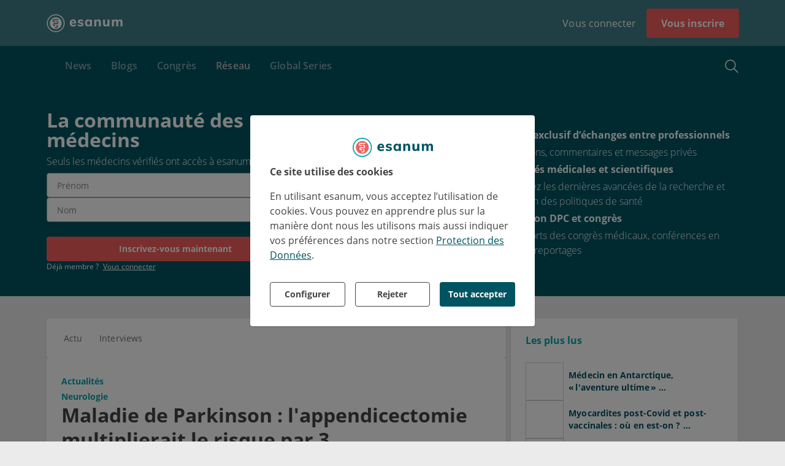

--- FILE ---
content_type: application/javascript; charset=utf-8
request_url: https://www.esanum.fr/6185.ddf7f0b75ad4d577.js
body_size: 6619
content:
"use strict";(self.webpackChunkesanum=self.webpackChunkesanum||[]).push([[6185,5017,4921,4080,3254,3264,5598,9317,1566,9134],{47585:(C,l,_)=>{_.d(l,{A:()=>n});var a=_(36895),s=_(31838),o=_(85166),e=_(55062);class n{}n.\u0275fac=function(d){return new(d||n)},n.\u0275mod=e.oAB({type:n}),n.\u0275inj=e.cJS({imports:[a.ez,s.mZ,o.o]})},73835:(C,l,_)=>{_.d(l,{V:()=>e});var a=_(36895),s=_(99847),o=_(55062);class e{}e.\u0275fac=function(i){return new(i||e)},e.\u0275mod=o.oAB({type:e}),e.\u0275inj=o.cJS({imports:[a.ez,s.o]})},86455:(C,l,_)=>{_.d(l,{x:()=>d});var a=_(36895),s=_(76190),o=_(22012),e=_(70404),n=_(85166),i=_(55062);class d{}d.\u0275fac=function(E){return new(E||d)},d.\u0275mod=i.oAB({type:d}),d.\u0275inj=i.cJS({imports:[a.ez,s.Bz,o.FxY,o.iNp,n.o,e.n]})},4394:(C,l,_)=>{_.d(l,{j:()=>m});var a=_(36895),s=_(22012),o=_(31838),e=_(34980),n=_(77862),i=_(58032),d=_(74232),M=_(85166),E=_(99847),t=_(37945),p=_(55062);class m{}m.\u0275fac=function(O){return new(O||m)},m.\u0275mod=p.oAB({type:m}),m.\u0275inj=p.cJS({imports:[a.ez,E.o,t.T,d.Z,i.z,n.g,s.Kq5,e.n,M.o,s.dTQ,s.iNp,s.mLg,s.hJ1,o.mZ,s.r3q]})},79460:(C,l,_)=>{_.d(l,{F:()=>d});var a=_(36895),s=_(22012),o=_(40022),e=_(34980),n=_(85166),i=_(55062);class d{}d.\u0275fac=function(E){return new(E||d)},d.\u0275mod=i.oAB({type:d}),d.\u0275inj=i.cJS({imports:[a.ez,s.dTQ,s.Kq5,n.o,e.n,o.r]})},97446:(C,l,_)=>{_.d(l,{B:()=>c});var a=_(36895),s=_(22012),o=_(73835),e=_(52790),n=_(4394),i=_(79460),d=_(65137),M=_(82115),E=_(21437),t=_(77075),p=_(50360),m=_(18194),g=_(93984),O=_(29262),T=_(85724),v=_(85166),u=_(55062);class c{}c.\u0275fac=function(K){return new(K||c)},c.\u0275mod=u.oAB({type:c}),c.\u0275inj=u.cJS({imports:[a.ez,s.TXv,s.dTQ,s.QX1,T.l,g.zx,e.i,m.d,p.u,M.E,O.x,n.j,o.V,i.F,E.VideoPlayerModule,t.VideoPlaylistModule,d.M,v.o]})},19090:(C,l,_)=>{_.d(l,{h:()=>c});var a=_(36895),s=_(22012),o=_(47585),e=_(52790),n=_(4394),i=_(82115),d=_(67147),M=_(50360),E=_(67850),t=_(95811),p=_(46899),m=_(29262),g=_(40022),O=_(31825),T=_(74232),v=_(85166),u=_(55062);class c{}c.\u0275fac=function(K){return new(K||c)},c.\u0275mod=u.oAB({type:c}),c.\u0275inj=u.cJS({imports:[a.ez,s.TXv,s.dIW,s.hJ1,s.zE6,s.QX1,s.LOH,s.IaM,s.iNp,t.TH,O.M,v.o,T.Z,o.A,e.i,n.j,M.u,g.r,m.x,E.b,i.E,d.k,p.c]})},84080:(C,l,_)=>{_.d(l,{Ad:()=>d,RV:()=>p,_r:()=>v,aD:()=>i,b9:()=>g,cI:()=>O,gc:()=>M,gm:()=>E,uc:()=>t,wl:()=>m,yA:()=>T});var a=_(73546),s=_(91719),o=_(84227),e=_(55062);class n{constructor(c,U=null,K="today"){this.feedService=c,this.context=U,this.code=K}resolve(c,U){var K;const F=s.D.fromRoute(c),S=F.params.FEED_CODE||(null===(K=F.data.site)||void 0===K?void 0:K.defaultFeedCode)||this.code;return this.feedService.bindContext(F).get(S,this.context||null)}}class i extends n{constructor(c){super(c)}}i.\u0275fac=function(c){return new(c||i)(e.LFG(o.q))},i.\u0275prov=e.Yz7({token:i,factory:i.\u0275fac,providedIn:"root"});class d extends n{constructor(c){super(c,a.Mz.posts)}}d.\u0275fac=function(c){return new(c||d)(e.LFG(o.q))},d.\u0275prov=e.Yz7({token:d,factory:d.\u0275fac,providedIn:"root"});class M extends n{constructor(c){super(c,a.Mz.infocenters,"infocenters")}}M.\u0275fac=function(c){return new(c||M)(e.LFG(o.q))},M.\u0275prov=e.Yz7({token:M,factory:M.\u0275fac,providedIn:"root"});class E extends n{constructor(c){super(c,a.Mz.conferences,"conferences")}}E.\u0275fac=function(c){return new(c||E)(e.LFG(o.q))},E.\u0275prov=e.Yz7({token:E,factory:E.\u0275fac,providedIn:"root"});class t extends n{constructor(c){super(c,a.Mz.blogs)}}t.\u0275fac=function(c){return new(c||t)(e.LFG(o.q))},t.\u0275prov=e.Yz7({token:t,factory:t.\u0275fac,providedIn:"root"});class p extends n{constructor(c){super(c,a.Mz.discussions,"discussions")}}p.\u0275fac=function(c){return new(c||p)(e.LFG(o.q))},p.\u0275prov=e.Yz7({token:p,factory:p.\u0275fac,providedIn:"root"});class m extends n{constructor(c){super(c,a.Mz.colleagues,"colleagues")}}m.\u0275fac=function(c){return new(c||m)(e.LFG(o.q))},m.\u0275prov=e.Yz7({token:m,factory:m.\u0275fac,providedIn:"root"});class g extends n{constructor(c){super(c,a.Mz.webinars,"webinars")}}g.\u0275fac=function(c){return new(c||g)(e.LFG(o.q))},g.\u0275prov=e.Yz7({token:g,factory:g.\u0275fac,providedIn:"root"});class O extends n{constructor(c){super(c,a.Mz.diseases,"rare-diseases")}}O.\u0275fac=function(c){return new(c||O)(e.LFG(o.q))},O.\u0275prov=e.Yz7({token:O,factory:O.\u0275fac,providedIn:"root"});class T extends n{constructor(c){super(c,a.Mz.diseases,"medications")}}T.\u0275fac=function(c){return new(c||T)(e.LFG(o.q))},T.\u0275prov=e.Yz7({token:T,factory:T.\u0275fac,providedIn:"root"});class v extends n{constructor(c){super(c,a.Mz.entities)}}v.\u0275fac=function(c){return new(c||v)(e.LFG(o.q))},v.\u0275prov=e.Yz7({token:v,factory:v.\u0275fac,providedIn:"root"})},65137:(C,l,_)=>{_.d(l,{M:()=>E});var a=_(36895),s=_(22012),o=_(32686),e=_(34980),n=_(35117),i=_(85166),d=_(22052),M=_(55062);class E{getElement(p){return d.K}}E.\u0275fac=function(p){return new(p||E)},E.\u0275mod=M.oAB({type:E}),E.\u0275inj=M.cJS({imports:[a.ez,s.bBg,s.k85,s.iNp,i.o,n.g,e.n,o.x]})},82115:(C,l,_)=>{_.d(l,{E:()=>e});var a=_(36895),s=_(99847),o=_(55062);class e{}e.\u0275fac=function(i){return new(i||e)},e.\u0275mod=o.oAB({type:e}),e.\u0275inj=o.cJS({imports:[a.ez,s.o]})},67147:(C,l,_)=>{_.d(l,{k:()=>E});var a=_(36895),s=_(22012),o=_(40022),e=_(34980),n=_(77862),i=_(58032),d=_(85166),M=_(55062);class E{}E.\u0275fac=function(p){return new(p||E)},E.\u0275mod=M.oAB({type:E}),E.\u0275inj=M.cJS({imports:[a.ez,s.dTQ,s.QX1,s.Kq5,s.iNp,i.z,d.o,n.g,e.n,o.r]})},5379:(C,l,_)=>{_.d(l,{i:()=>g});var a=_(36895),s=_(24006),o=_(22012),e=_(6410),n=_(36132),i=_(65775),d=_(31825),M=_(58032),E=_(77490),t=_(74232),p=_(72311),m=_(55062);class g{getElement(T){return p.N}}g.\u0275fac=function(T){return new(T||g)},g.\u0275mod=m.oAB({type:g}),g.\u0275inj=m.cJS({providers:[E.u],imports:[a.ez,s.u5,o.hJ1,o.QX1,o.LOH,o.Fme,o.iNp,d.M,t.Z,M.z,e.Q,i.Q,n.k]})},74669:(C,l,_)=>{_.d(l,{R:()=>Q});var a=_(67090),s=_(57318),o=_(74248),e=_(84727),n=_(2402),i=_(46135),d=_(60646),E=(_(75186),_(91668)),t=_(55062),p=_(36895),m=_(22012);function g(D,I){1&D&&t.GkF(0)}function O(D,I){if(1&D&&t.YNc(0,g,1,0,"ng-container",7),2&D){t.oxw(2);const A=t.MAs(4);t.Q6J("ngTemplateOutlet",A)}}function T(D,I){1&D&&t.GkF(0)}function v(D,I){if(1&D&&t.YNc(0,T,1,0,"ng-container",7),2&D){t.oxw(2);const A=t.MAs(6);t.Q6J("ngTemplateOutlet",A)}}function u(D,I){if(1&D&&(t.TgZ(0,"sn-collapsible",4),t.YNc(1,O,1,1,"ng-template",null,5,t.W1O),t.YNc(3,v,1,1,"ng-template",null,6,t.W1O),t.qZA()),2&D){const A=t.oxw();t.Q6J("opened",A.source.collapsible===A.sourceCollapsible.opened)}}function c(D,I){1&D&&t.GkF(0)}function U(D,I){1&D&&t.GkF(0)}function K(D,I){if(1&D&&(t.YNc(0,c,1,0,"ng-container",7),t.YNc(1,U,1,0,"ng-container",7)),2&D){t.oxw();const A=t.MAs(4),L=t.MAs(6);t.Q6J("ngTemplateOutlet",A),t.xp6(1),t.Q6J("ngTemplateOutlet",L)}}function F(D,I){if(1&D&&t._UZ(0,"h3",8),2&D){const A=t.oxw();t.Q6J("innerHTML",A.source.title,t.oJD)}}function S(D,I){if(1&D&&(t.TgZ(0,"span"),t._uU(1),t.qZA()),2&D){const A=t.oxw().index;t.xp6(1),t.hij(" ",A+1,". ")}}function h(D,I){if(1&D&&(t.TgZ(0,"span"),t._uU(1),t.qZA()),2&D){const A=t.oxw().$implicit;t.xp6(1),t.hij("(",A.description,")")}}function z(D,I){if(1&D){const A=t.EpF();t.TgZ(0,"li"),t.YNc(1,S,2,1,"span",10),t.TgZ(2,"span"),t._uU(3),t.qZA(),t.TgZ(4,"a",11),t.NdJ("click",function(){const J=t.CHM(A).$implicit,G=t.oxw(2);return t.KtG(G.track(J))}),t._uU(5),t.qZA(),t.YNc(6,h,2,1,"span",10),t.qZA()}if(2&D){const A=I.$implicit,L=t.oxw(2);t.xp6(1),t.Q6J("ngIf",(L.layout||L.source.layout)===L.sourceLayout.orderedList||(L.layout||L.source.layout)===L.sourceLayout.orderedWithoutBullets),t.xp6(2),t.hij("",A.title," "),t.xp6(1),t.MGl("id","open_link_",A.id,""),t.Q6J("href",A.url,t.LSH),t.uIk("data-ch-selector","a#open_link_"+A.id),t.xp6(1),t.hij(" ",A.url," "),t.xp6(1),t.Q6J("ngIf",!!A.description)}}function Y(D,I){if(1&D&&(t.TgZ(0,"ul"),t.YNc(1,z,7,7,"li",9),t.qZA()),2&D){const A=t.oxw();t.uIk("data-bullet",(A.layout||A.source.layout)===A.sourceLayout.orderedList||(A.layout||A.source.layout)===A.sourceLayout.unorderedList),t.xp6(1),t.Q6J("ngForOf",A.source.links)}}class Q{constructor(I,A){this.analytics=I,this.hostRef=A,this.sourceLayout=d.B,this.sourceCollapsible=i.a}track(I){I.event&&this.analytics.track(new e.qo({category:I.type===n.U.external?s.N.outboundLinks:s.N.internalLinks,action:o.m.click,label:I.url,container:(0,E.ZO)(this.hostRef.nativeElement)}))}}Q.\u0275fac=function(I){return new(I||Q)(t.Y36(a.o),t.Y36(t.SBq))},Q.\u0275cmp=t.Xpm({type:Q,selectors:[["esn-source"]],inputs:{source:"source",layout:"layout"},decls:7,vars:2,consts:[[3,"opened",4,"ngIf","ngIfElse"],["linksTemplate",""],["titleTemplate",""],["contentTemplate",""],[3,"opened"],["collapsibleTitleTemplate",""],["collapsibleContentTemplate",""],[4,"ngTemplateOutlet"],["data-title","",3,"innerHTML"],[4,"ngFor","ngForOf"],[4,"ngIf"],["data-tracking","ignore","target","_blank",1,"link-unstyled",3,"id","href","click"]],template:function(I,A){if(1&I&&(t.YNc(0,u,5,1,"sn-collapsible",0),t.YNc(1,K,2,2,"ng-template",null,1,t.W1O),t.YNc(3,F,1,1,"ng-template",null,2,t.W1O),t.YNc(5,Y,2,2,"ng-template",null,3,t.W1O)),2&I){const L=t.MAs(2);t.Q6J("ngIf",null!==A.source.collapsible)("ngIfElse",L)}},dependencies:[p.sg,p.O5,p.tP,m.tBV],styles:["[_nghost-%COMP%]{display:block}[_nghost-%COMP%]   [co][_ngcontent-%COMP%]{padding:0;border-radius:0;border:none}[_nghost-%COMP%]     [data-content][_co]{font-size:16px}[data-title][_ngcontent-%COMP%]{margin:8px 0}ul[_ngcontent-%COMP%]{list-style:none}ul[data-bullet=true][_ngcontent-%COMP%]{list-style:circle}"]})},91264:(C,l,_)=>{_.d(l,{k:()=>n});var a=_(36895),s=_(22012),o=_(74669),e=_(55062);class n{getElement(d){return o.R}}n.\u0275fac=function(d){return new(d||n)},n.\u0275mod=e.oAB({type:n}),n.\u0275inj=e.cJS({imports:[a.ez,s.d8r]})},36132:(C,l,_)=>{_.d(l,{k:()=>e});var a=_(36895),s=_(30868),o=_(55062);class e{}e.\u0275fac=function(i){return new(i||e)},e.\u0275mod=o.oAB({type:e}),e.\u0275inj=o.cJS({imports:[a.ez,s.pu]})},21437:(C,l,_)=>{_.r(l),_.d(l,{VideoPlayerModule:()=>v});var a=_(36895),s=_(24006),o=_(22012),e=_(31838),n=_(6410),i=_(36132),d=_(87383),M=_(40022),E=_(34980),t=_(58032),p=_(77490),m=_(85166),g=_(14421),O=_(55062);class T{}T.\u0275fac=function(c){return new(c||T)},T.\u0275mod=O.oAB({type:T}),T.\u0275inj=O.cJS({imports:[a.ez]});class v{getElement(c){return g.p}getComponent(c){if("VideoPlayerComponent"===c)return g.p;console.error("Unknown lazy-loaded component")}}v.\u0275fac=function(c){return new(c||v)},v.\u0275mod=O.oAB({type:v}),v.\u0275inj=O.cJS({providers:[p.u],imports:[a.ez,s.UX,s.u5,o.hJ1,o.nDK,o.QX1,o.k85,o.IaM,o.Fme,o.iNp,t.z,m.o,E.n,e.mZ,n.Q,i.k,d.S,M.r,T]})},77075:(C,l,_)=>{_.r(l),_.d(l,{VideoPlaylistModule:()=>m});var a=_(36895),s=_(22012),o=_(6410),e=_(21437),n=_(34980),i=_(58032),d=_(35117),M=_(85166),E=_(91890),t=_(40022),p=_(55062);class m{getElement(O){return E.T}getComponent(O){if("VideoPlaylistComponent"===O)return E.T;console.error("Unknown lazy-loaded component")}}m.\u0275fac=function(O){return new(O||m)},m.\u0275mod=p.oAB({type:m}),m.\u0275inj=p.cJS({imports:[a.ez,s.dIW,s.hJ1,s.QX1,s.k85,s.IaM,s.Fme,s.iNp,s.MUX,i.z,d.g,M.o,n.n,o.Q,t.r,e.VideoPlayerModule]})},66055:(C,l,_)=>{_.d(l,{q:()=>e});var a=_(36895),s=_(31825),o=_(55062);class e{}e.\u0275fac=function(i){return new(i||e)},e.\u0275mod=o.oAB({type:e}),e.\u0275inj=o.cJS({imports:[a.ez,s.M]})},50360:(C,l,_)=>{_.d(l,{u:()=>h});var a=_(36895),s=_(76190),o=_(22012),e=_(31838),n=_(47585),i=_(6410),d=_(52790),M=_(86455),E=_(5379),t=_(66055),p=_(67850),m=_(95811),g=_(37945),O=_(40022),T=_(81961),v=_(34980),u=_(77862),c=_(58032),U=_(74232),K=_(85166),F=_(30074),S=_(55062);class h{getElement(Y){return F.i}}h.\u0275fac=function(Y){return new(Y||h)},h.\u0275mod=S.oAB({type:h}),h.\u0275inj=S.cJS({imports:[a.ez,s.Bz,o.MUX,o.hJ1,o.dTQ,o.QX1,o.r3q,o.LOH,o.Kq5,o.IaM,o.mLg,o.iNp,c.z,m.TH,U.Z,K.o,v.n,T.x,e.mZ,u.g,n.A,E.i,i.Q,M.x,d.i,g.T,p.b,O.r,t.q,o.FxY]})},18194:(C,l,_)=>{_.d(l,{d:()=>v});var a=_(36895),s=_(22012),o=_(31838),e=_(47585),n=_(52790),i=_(67850),d=_(95811),M=_(32686),E=_(40022),t=_(34980),p=_(58032),m=_(74232),g=_(85166),O=_(55592),T=_(55062);class v{getElement(c){return O.s}}v.\u0275fac=function(c){return new(c||v)},v.\u0275mod=T.oAB({type:v}),v.\u0275inj=T.cJS({imports:[a.ez,s.k85,s.r3q,p.z,d.TH,m.Z,g.o,t.n,o.mZ,e.A,M.x,n.i,E.r,i.b,s.QX1]})},67850:(C,l,_)=>{_.d(l,{b:()=>d});var a=_(36895),s=_(22012),o=_(31838),e=_(34980),n=_(85166),i=_(55062);class d{}d.\u0275fac=function(E){return new(E||d)},d.\u0275mod=i.oAB({type:d}),d.\u0275inj=i.cJS({imports:[a.ez,s.iNp,s.ir7,n.o,e.n,o.mZ]})},87383:(C,l,_)=>{_.d(l,{S:()=>n});var a=_(36895),s=_(22012),o=_(85166),e=_(55062);class n{}n.\u0275fac=function(d){return new(d||n)},n.\u0275mod=e.oAB({type:n}),n.\u0275inj=e.cJS({imports:[a.ez,s.LOH,s.iNp,o.o]})},46899:(C,l,_)=>{_.d(l,{c:()=>o});var a=_(36895),s=_(55062);class o{}o.\u0275fac=function(n){return new(n||o)},o.\u0275mod=s.oAB({type:o}),o.\u0275inj=s.cJS({imports:[a.ez]})},29262:(C,l,_)=>{_.d(l,{x:()=>v});var a=_(36895),s=_(22012),o=_(31838),e=_(62242),n=_(47585),i=_(46899),d=_(3691),M=_(37945),E=_(40022),t=_(34980),p=_(77862),m=_(58032),g=_(74232),O=_(85166),T=_(55062);class v{}v.\u0275fac=function(c){return new(c||v)},v.\u0275mod=T.oAB({type:v}),v.\u0275inj=T.cJS({imports:[a.ez,s.MUX,s.FxY,s.hJ1,s.dTQ,s.V2M,s.LOH,s.zkK,s.Kq5,s.IaM,s.mLg,s.iNp,m.z,e.$,g.Z,O.o,i.c,t.n,o.mZ,p.g,M.T,E.r,d.d,s.UUf,n.A]})},3691:(C,l,_)=>{_.d(l,{d:()=>e});var a=_(36895),s=_(22012),o=_(55062);class e{}e.\u0275fac=function(i){return new(i||e)},e.\u0275mod=o.oAB({type:e}),e.\u0275inj=o.cJS({imports:[a.ez,s.iNp,s.QX1]})},32686:(C,l,_)=>{_.d(l,{x:()=>e});var a=_(36895),s=_(22012),o=_(55062);class e{}e.\u0275fac=function(i){return new(i||e)},e.\u0275mod=o.oAB({type:e}),e.\u0275inj=o.cJS({imports:[a.ez,s.Fme]})},65775:(C,l,_)=>{_.d(l,{Q:()=>n});var a=_(36895),s=_(87383),o=_(85166),e=_(55062);class n{}n.\u0275fac=function(d){return new(d||n)},n.\u0275mod=e.oAB({type:n}),n.\u0275inj=e.cJS({imports:[a.ez,o.o,s.S]})},83264:(C,l,_)=>{_.d(l,{V:()=>e});var a=_(36895),s=_(22012),o=_(55062);class e{}e.\u0275fac=function(i){return new(i||e)},e.\u0275mod=o.oAB({type:e}),e.\u0275inj=o.cJS({imports:[a.ez,s.VAZ,s.QX1,s.iNp]})},99847:(C,l,_)=>{_.d(l,{o:()=>O});var a=_(36895),s=_(22012),o=_(31838),e=_(62242),n=_(81961),i=_(34980),d=_(77862),M=_(31825),E=_(58032),t=_(85724),p=_(74232),m=_(85166),g=_(55062);class O{}O.\u0275fac=function(v){return new(v||O)},O.\u0275mod=g.oAB({type:O}),O.\u0275inj=g.cJS({imports:[a.ez,s.dTQ,s.QX1,s.Kq5,s.IaM,s.mLg,s.iNp,M.M,E.z,t.l,p.Z,m.o,i.n,o.mZ,e.$,d.g,n.x]})},98446:(C,l,_)=>{_.d(l,{t:()=>n});var a=_(36895),s=_(24006),o=_(22012),e=_(55062);class n{}n.\u0275fac=function(d){return new(d||n)},n.\u0275mod=e.oAB({type:n}),n.\u0275inj=e.cJS({imports:[a.ez,s.UX,o.dIW,o.hJ1,o.ejP,o.Anc,o.iNp]})},81961:(C,l,_)=>{_.d(l,{x:()=>o});var a=_(36895),s=_(55062);class o{}o.\u0275fac=function(n){return new(n||o)},o.\u0275mod=s.oAB({type:o}),o.\u0275inj=s.cJS({imports:[a.ez]})},19134:(C,l,_)=>{_.d(l,{an:()=>G});var a=_(70655),s=_(22012),o=_(30800),n=_(17489),d=_(56498),M=_(36787),E=_(87224),t=_(92198),p=_(31126),m=_(57318),g=_(74248),O=_(84727),T=_(99700),v=_(77740),u=_(79368),c=_(52150),U=_(79333),K=_(47308),F=_(71479),S=_(76401),h=_(94639),z=_(43455),Y=_(41277),Q=_(22107);class L{}L.identified="Identified",L.guests="Guests",L.logged="Logined";let j=class{constructor(r={}){(0,n.merge)(this,r)}};(0,a.gn)([(0,c.E)({serializer:new F.V}),(0,a.w6)("design:type",Date)],j.prototype,"created",void 0),(0,a.gn)([(0,c.E)(),(0,a.w6)("design:type",Number)],j.prototype,"sharedObjectsCount",void 0),(0,a.gn)([(0,c.E)(),(0,a.w6)("design:type",Number)],j.prototype,"sharedFlushTimeHours",void 0),j=(0,a.gn)([(0,c.o)(),(0,a.w6)("design:paramtypes",[Object])],j);let J=class{constructor(r={}){(0,n.merge)(this,r)}};(0,a.gn)([(0,c.E)(),(0,a.w6)("design:type",Number)],J.prototype,"accessTime",void 0),(0,a.gn)([(0,c.E)(),(0,a.w6)("design:type",Number)],J.prototype,"accessRepeatCount",void 0),J=(0,a.gn)([(0,c.o)(),(0,a.w6)("design:paramtypes",[Object])],J);class G{constructor(r,P,B,f,R,W,y,N){this.config=r,this.modal=P,this.navigation=B,this.injector=f,this.analytics=R,this.router=W,this.signals=y,this.logger=N}canActivate(r,P){return[this.route,this.state]=[r,P],new d.y(B=>this.checkAccess(B)).pipe((0,E.P)())}hasAccess(){const{requiredGroups:r,userSignup:P,mandatoryFields:B,deniedReason:f}=this.objectAccess.access,R=-1!==r.indexOf(L.identified),W=-1!==r.indexOf(L.guests);if(!R&&!W||this.config.userToken||!P)if(-1===r.indexOf(L.logged)||this.config.userToken)if(this.config.userToken&&B.length)this.checkMandatoryFields();else switch(f){case K.b.accessDenied:this.accessDenied();break;case K.b.approbationNeeded:this.callToApprobation()}else this.pleaseSingin();else this.userSignup()}get stateKey(){let{pk:r}=this.objectAccess;return p.unique(`object_${r}`)}loadState(){const r=localStorage[this.stateKey];if(r)try{return(0,o.deserialize)(JSON.parse(r),J)}catch(P){}return null}saveState(r){localStorage.setItem(this.stateKey,JSON.stringify((0,o.serialize)(r)))}get stateSharedKey(){let{id:r}=this.objectAccess.access;return p.unique(`permission_${r}`)}loadSharedState(){const r=localStorage[this.stateSharedKey];let P=null;if(r)try{P=(0,o.deserialize)(JSON.parse(r),j)}catch(B){}return P&&(0,h.Af)(P.created,new Date)<P.sharedFlushTimeHours?P:null}saveSharedState(r){localStorage.setItem(this.stateSharedKey,JSON.stringify((0,o.serialize)(r)))}trackAccess(){let{accessTime:r,accessRepeatInterval:P,accessRepeatCount:B,success:f}=this.objectAccess.access;const R_repeat=!!P||!!B,W=this.loadState()||new J({accessTime:r,accessRepeatCount:B});if(r=Math.max(0,W.accessTime),this.logger.debug(`access time ${r}`),!f){this.logger.debug("check access");let y=null,N=()=>{r>0?(void 0!==localStorage[v.D3]&&(r-=1,this.logger.debug(`set access time ${r}`),this.saveState((0,n.merge)(W,{accessTime:r}))),y=setTimeout(N,1e3)):this.hasAccess()};this.signals.signals$.pipe((0,t.h)(Z=>Z instanceof S.u&&Z.route===this.route),(0,E.P)()).subscribe(()=>clearTimeout(y));const x=this.loadSharedState();(W.accessRepeatCount>0&&(!x||x.sharedObjectsCount>0)||!R_repeat)&&N()}}checkAccess(r=null){this.checkObjectAccess(this.route,this.state).subscribe(P=>{this.logger.debug(`check access for ${this.state.url}`),this.objectAccess=P;const{access:B}=P;B.isActive?(B.success||this.router.navigate(["/403",{source:(0,Y.J)()}]),null==r||r.next(B.success)):(this.trackAccess(),null==r||r.next(!0))},P=>{this.logger.debug(P),null==r||r.next(!1)})}canceled(){let{cancelUrl:r,accessTime:P,accessRepeatInterval:B,accessRepeatCount:f,sharedObjectsCount:R,sharedFlushTimeHours:W}=this.objectAccess.access;const y_repeat=!!B||!!f,y_shared=!!R||!!W;if(f=(this.loadState()||{accessTime:P,accessRepeatCount:f}).accessRepeatCount,this.logger.debug(`access repeat count ${P}`),y_repeat){if(this.saveState(new J({accessTime:B,accessRepeatCount:Math.max(0,--f)})),f>0)this.trackAccess();else if(y_shared){const x=this.loadSharedState()||new j({created:new Date,sharedObjectsCount:R,sharedFlushTimeHours:W});R=x.sharedObjectsCount,this.logger.debug(`shared objects count ${R}`),this.saveSharedState(new j({created:x.created,sharedObjectsCount:Math.max(0,--R),sharedFlushTimeHours:W}))}}else r?u.hp.test(r)?document.location.href=r:this.router.navigate([r]):this.router.navigate(["/"])}openModal(r,P=new s.yBV,B=null){this.signals.signals$.pipe((0,t.h)(R=>R instanceof S.u&&R.route===this.route),(0,E.P)()).subscribe(()=>this.modal.close());const f=()=>{try{this.modal.open(r,(0,n.merge)(P,{closed:R=>{R===s.UI.modal.closedReason.user&&(null==B||B.call(null),this.canceled())}}))}catch(R){setTimeout(()=>f(),1e3)}};f()}accessDenied(){const{message:r,labels:P}=this.objectAccess.access;(0,z.y)(U.c.accessDenied,this.injector).subscribe(B=>{B.instance.message=r;const f="Vous n'avez aucun acc\xE8s ici";this.openModal(B,{title:{text:(null==P?void 0:P.title)||f}})})}pleaseSingin(){(0,z.y)(U.c.pleaseSignin,this.injector).subscribe(r=>{r.instance.signin.subscribe(()=>{this.modal.close(),this.checkAccess()});const P="se connecter sur esanum";this.openModal(r,{title:{text:P}})})}callToApprobation(){(0,z.y)(U.c.callToApprobation,this.injector).subscribe(r=>{const P="Aufruf zur Genehmigung";this.openModal(r,{title:{text:P}})})}userSignup(){(0,z.y)(U.c.userSignup,this.injector).subscribe(r=>{const{userSignup:P}=this.objectAccess.access,{instance:B}=r;B.userSignup=P,B.checkFilled().subscribe(f=>{if(f)return void this.checkAccess();const{slug:R,firstStep:W}=P;if(W){const{context:x,pk:Z,siteContext:H,feed:X}=this.objectAccess,$=new T.n({context:x,pk:Z,siteContext:H,feed:X,url:(0,Q.qC)(this.route)}),b=btoa(JSON.stringify((0,o.serialize)($)));this.router.navigate(["/signup",R,{target:b},W.slug]).then(()=>null)}else{var y,N;(0,M.T)(B.canceled,B.completed.pipe((0,t.h)(H=>!H))).subscribe(()=>this.modal.close());const x={canceled:()=>{this.analytics.track(new O.qo({category:m.N.signup,action:g.m.rejected,label:`${P.title} (${P.id})`}))}};B.canceled.subscribe(()=>{x.canceled(),this.canceled()}),B.completed.subscribe(()=>this.checkAccess()),B.listenFilled();const Z="Invit\xE9 sur esanum";this.openModal(r,{title:{text:null!==(y=P.sections)&&void 0!==y&&y.includes("title")&&(null===(N=P.labels)||void 0===N?void 0:N.title)||Z},closeOutside:!1},()=>x.canceled())}})})}checkMandatoryFields(){(0,z.y)(U.c.mandatoryFields,this.injector).subscribe(r=>{const{mandatoryFields:P}=this.objectAccess.access;r.instance.fields=P,(0,M.T)(r.instance.canceled,r.instance.saved).subscribe(()=>this.modal.close()),r.instance.saved.subscribe(()=>this.checkAccess()),r.instance.canceled.subscribe(()=>this.canceled());const B="Erforderliche Daten hinzuf\xFCgen";this.openModal(r,{title:{text:B},closeOutside:!1})})}}},85724:(C,l,_)=>{_.d(l,{l:()=>o});var a=_(36895),s=_(55062);class o{}o.\u0275fac=function(n){return new(n||o)},o.\u0275mod=s.oAB({type:o}),o.\u0275inj=s.cJS({imports:[a.ez]})},6929:(C,l,_)=>{_.d(l,{g:()=>s});var a=_(55062);class s{transform(e,n){return new n(e)}}s.\u0275fac=function(e){return new(e||s)},s.\u0275pipe=a.Yjl({name:"toModel",type:s,pure:!0})},35117:(C,l,_)=>{_.d(l,{g:()=>o});var a=_(36895),s=_(55062);class o{}o.\u0275fac=function(n){return new(n||o)},o.\u0275mod=s.oAB({type:o}),o.\u0275inj=s.cJS({imports:[a.ez]})}}]);

--- FILE ---
content_type: application/javascript; charset=utf-8
request_url: https://www.esanum.fr/4214.000c13a8bd4af42f.js
body_size: 83462
content:
(self.webpackChunkesanum=self.webpackChunkesanum||[]).push([[4214],{27908:v=>{"use strict";function h(t){return(h="function"==typeof Symbol&&"symbol"==typeof Symbol.iterator?function(e){return typeof e}:function(e){return e&&"function"==typeof Symbol&&e.constructor===Symbol&&e!==Symbol.prototype?"symbol":typeof e})(t)}v.exports=function(){for(var e,o,n=[],_=window,a=_;a;){try{if(a.frames.__tcfapiLocator){e=a;break}}catch(d){}if(a===_.top)break;a=a.parent}e||(function d(){var l=_.document,E=!!_.frames.__tcfapiLocator;if(!E)if(l.body){var f=l.createElement("iframe");f.style.cssText="display:none",f.name="__tcfapiLocator",l.body.appendChild(f)}else setTimeout(d,5);return!E}(),_.__tcfapi=function(){for(var d=arguments.length,l=new Array(d),E=0;E<d;E++)l[E]=arguments[E];if(!l.length)return n;"setGdprApplies"===l[0]?l.length>3&&2===parseInt(l[1],10)&&"boolean"==typeof l[3]&&(o=l[3],"function"==typeof l[2]&&l[2]("set",!0)):"ping"===l[0]?"function"==typeof l[2]&&l[2]({gdprApplies:o,cmpLoaded:!1,cmpStatus:"stub"}):n.push(l)},_.addEventListener("message",function(d){var l="string"==typeof d.data,E={};if(l)try{E=JSON.parse(d.data)}catch(R){}else E=d.data;var f="object"===h(E)&&null!==E?E.__tcfapiCall:null;if(f){var u=null==d?void 0:d.source;window.__tcfapi(f.command,f.version,function(R,c){var I={__tcfapiReturn:{returnValue:R,success:c,callId:f.callId}};u&&u.postMessage&&u.postMessage(l?JSON.stringify(I):I,"*")},f.parameter),u=null}},!1))}},67090:(v,h,t)=>{"use strict";t.d(h,{o:()=>ne});var e=t(55062),o=t(76190),n=t(30800),_=t(44539),a=t(17489),d=t(44798),l=t.n(d),E=t(21086),f=t(56498),u=t(33009),R=t(66688),c=t(43489),I=t(826),M=t(69054),S=t(5430);class F{constructor(w){this.resultSelector=w}call(w,de){return de.subscribe(new D(w,this.resultSelector))}}class D extends c.L{constructor(w,de,ce=Object.create(null)){super(w),this.iterators=[],this.active=0,this.resultSelector="function"==typeof de?de:null,this.values=ce}_next(w){const de=this.iterators;(0,R.k)(w)?de.push(new z(w)):de.push("function"==typeof w[S.hZ]?new y(w[S.hZ]()):new O(this.destination,this,w))}_complete(){const w=this.iterators,de=w.length;if(this.unsubscribe(),0!==de){this.active=de;for(let ce=0;ce<de;ce++){let X=w[ce];X.stillUnsubscribed?this.destination.add(X.subscribe(X,ce)):this.active--}}else this.destination.complete()}notifyInactive(){this.active--,0===this.active&&this.destination.complete()}checkIterators(){const w=this.iterators,de=w.length,ce=this.destination;for(let Ce=0;Ce<de;Ce++){let ge=w[Ce];if("function"==typeof ge.hasValue&&!ge.hasValue())return}let X=!1;const Pe=[];for(let Ce=0;Ce<de;Ce++){let ge=w[Ce],Me=ge.next();if(ge.hasCompleted()&&(X=!0),Me.done)return void ce.complete();Pe.push(Me.value)}this.resultSelector?this._tryresultSelector(Pe):ce.next(Pe),X&&ce.complete()}_tryresultSelector(w){let de;try{de=this.resultSelector.apply(this,w)}catch(ce){return void this.destination.error(ce)}this.destination.next(de)}}class y{constructor(w){this.iterator=w,this.nextResult=w.next()}hasValue(){return!0}next(){const w=this.nextResult;return this.nextResult=this.iterator.next(),w}hasCompleted(){const w=this.nextResult;return w&&w.done}}class z{constructor(w){this.array=w,this.index=0,this.length=0,this.length=w.length}[S.hZ](){return this}next(w){const de=this.index++;return de<this.length?{value:this.array[de],done:!1}:{value:null,done:!0}}hasValue(){return this.array.length>this.index}hasCompleted(){return this.array.length===this.index}}class O extends I.L{constructor(w,de,ce){super(w),this.parent=de,this.observable=ce,this.stillUnsubscribed=!0,this.buffer=[],this.isComplete=!1}[S.hZ](){return this}next(){const w=this.buffer;return 0===w.length&&this.isComplete?{value:null,done:!0}:{value:w.shift(),done:!1}}hasValue(){return this.buffer.length>0}hasCompleted(){return 0===this.buffer.length&&this.isComplete}notifyComplete(){this.buffer.length>0?(this.isComplete=!0,this.parent.notifyInactive()):this.destination.complete()}notifyNext(w,de,ce,X,Pe){this.buffer.push(de),this.parent.checkIterators()}subscribe(w,de){return(0,M.D)(this,this.observable,this,de)}}var V=t(18583),Y=t(80013),Q=t(92198),te=t(24850),B=t(79037),Z=t(75121),G=t(61385),T=t(39774),H=t(25148),Te=t(53484),be=t(66852),Ge=t(31630),Je=t(90061),Ye=t(93986),ze=t(16195),W=t(94639),le=t(72911),ye=t(22107),_e=t(76985),Oe=t(74248),Ue=t(84727),we=t(46511);const A=["utm_source","utm_medium","utm_campaign","utm_content","utm_term","sessionHash","permissionHash"],J=["utm_source","utm_medium","utm_campaign","utm_content","utm_term"];class ne{constructor(w,de,ce,X,Pe,Ce,ge,Me,ie){this.config=w,this.providers=de,this.meService=ce,this.meManager=X,this.logger=Pe,this.router=Ce,this.route=ge,this.activity=Me,this.rendererFactory=ie,this.queue$=new e.vpe,this.events=(()=>{let Re={};for(let Ke in B.n)Re[Ke]=[];return Re})(),this.url={full:null,path:null},this.directory=[],this.logger.debug("instance created");const me=this.rendererFactory.createRenderer(null,null);me.listen("window","beforeunload",()=>{this.track(new Ue.OX({action:Oe.m.exit,owner:this.eventOwner,timeOnPage:(0,W.cA)(new Date,this.startedPageView),navigationId:this.outNavigationId}))}),me.listen("document","visibilitychange",()=>{this.activity.emit(),document.hidden?this.track(new Ue.OX({action:Oe.m.leftTab,owner:this.eventOwner})):this.track(new Ue.OX({action:Oe.m.returnTab,owner:this.eventOwner}))}),me.listen("window","unload",()=>this.send()),this.queue$.pipe((0,V.g)(3e3),(0,Y.b)(1e3)).subscribe(()=>this.send()),this.router.events.pipe((0,Q.h)(Re=>Re instanceof o.m2)).subscribe(()=>{const{site:Re}=(0,le.xE)(this.router.routerState);this.scope={type:Ue.s6.getScope(Re),id:(null==Re?void 0:Re.id)||null},this.trackPageView()}),this.providers.configured.subscribe(()=>{for(let Re in this.events)Re in this.providers.registered||delete this.events[Re]}),this.config.userToken$.subscribe(()=>J.forEach(Re=>this.getPersistentParam(Re)))}getCurrentUrl(){const w=this.router.parseUrl(this.router.url);return w.queryParams=l()(w.queryParams,(de,ce)=>!A.includes(ce)),w.toString()}checkUtmParams(w){for(const de of w)if(new URLSearchParams(location.search).get(de)){w.forEach(Pe=>localStorage.removeItem(Pe));break}}getPersistentParam(w){const ce=new URLSearchParams(location.search).get(w);if(ce)return localStorage.setItem(w,JSON.stringify({fromUrl:ce,timestamp:this.config.userToken?new Date:null})),ce;const X=localStorage.getItem(w);if(X)try{const Pe=JSON.parse(X),{fromUrl:Ce,timestamp:ge}=Pe;return ge?(0,_.Z)(new Date,new Date(ge))>=14&&localStorage.removeItem(w):localStorage.setItem(w,JSON.stringify({fromUrl:Ce,timestamp:this.config.userToken?new Date:null})),Ce}catch(Pe){return X}return null}trackPageView(){const w=this.router.getCurrentNavigation(),de=(0,ye.Jz)(this.router);var ce;this.outNavigationId&&de!==this.url.path&&(this.logger.debug("track page view out event"),this.track(new Ue.OX({action:Oe.m.out,owner:this.eventOwner,navigationId:this.outNavigationId,page:this.page||null,timeOnPage:(0,W.cA)(new Date,this.startedPageView),layoutPosition:"popstate"===w.trigger?Ge.Y.browserNavigation:(null===(ce=w.extras.state)||void 0===ce?void 0:ce.layout)||null,toUrl:w.finalUrl.toString()})));const X=this.url.full;this.url.full=this.getCurrentUrl(),this.eventOwner=(0,ze.l)(this.router.routerState),this.directory=(0,G.v)(this.router.routerState),this.outNavigationId=w.id;const{page:Pe}=(0,le.QI)(this.router.routerState);this.page=+Pe,de!==this.url.path&&(this.logger.debug("track page view in event"),this.startedPageView=new Date,this.track(new Ue.OX({action:Oe.m.in,owner:this.eventOwner,navigationId:w.id,page:this.page||null,fromUrl:X}))),this.url.path=de}getEventData(){this.checkUtmParams(J);const w={url:this.url.full||this.getCurrentUrl(),directory:this.directory,sessionHash:be.Z,utmSource:this.getPersistentParam(H.nv),utmMedium:this.getPersistentParam(H.g8),utmCampaign:this.getPersistentParam(H.gC),utmContent:this.getPersistentParam(H.bL),utmTerm:this.getPersistentParam(H.zv),scope:this.scope,client:this.client,oneSignalId:localStorage[Te._d]||null};return function L(...se){const w=se[se.length-1];return"function"==typeof w&&se.pop(),(0,u.n)(se,void 0).lift(new F(w))}((this.meManager.session?(0,E.of)(this.meManager.session):this.meManager.session$).pipe((0,te.U)(X=>(0,n.serialize)(X))),new f.y(X=>{const Pe=Ce=>{X.next(Ce?(0,n.serialize)(Ce):null),X.complete()};this.config.userToken?this.me?Pe(this.me):this.meService.getMeCard().subscribe(Ce=>{Pe(Ce),this.me=Ce}):(Pe(null),this.me=null)})).pipe((0,te.U)(([X,Pe])=>(0,a.merge)(w,{session:X,user:Pe})))}track(w){this.getEventData().subscribe(de=>{for(let ce in this.events)this.events[ce].push((0,a.merge)(w,de));this.queue$.next()})}send(){let w;for(w in this.events)if(this.providers.registered[w]){const de=this.events[w];this.logger.debug(`sending ${de.length} events to ${w}`);let ce={};for(let X of de){const Pe=JSON.stringify(X);ce[Pe]?this.logger.debug(`duplicated event [${Pe}]`):(this.providers.registered[w].send(X),ce[Pe]=X)}this.events[w]=[]}else this.logger.debug(`provider ${w} is not registered`)}}ne.\u0275fac=function(w){return new(w||ne)(e.LFG(Z.X),e.LFG(_e.N),e.LFG(T.w),e.LFG(Ye.D),e.LFG(we.Kf),e.LFG(o.F0),e.LFG(o.gz),e.LFG(Je.c),e.LFG(e.FYo))},ne.\u0275prov=e.Yz7({token:ne,factory:ne.\u0275fac,providedIn:"root"})},76985:(v,h,t)=>{"use strict";t.d(h,{N:()=>U});var e=t(55062),o=t(46511),n=t(21086),_=t(92198),a=t(87224),d=t(61709),l=t(87545),E=t(24850),f=t(79037);function u(Ee){let N=document.createElement("script"),$=document.getElementsByTagName("script")[0];N.async=!0,N.src=Ee,$.parentNode.insertBefore(N,$)}var c=t(70655),I=t(30800),M=t(17489),S=t(52150);const L="null",F="google_analytics",y=new e.OlP("ProviderSettings");let z=class{constructor(N={}){(0,M.merge)(this,N)}};(0,c.gn)([(0,S.E)({name:"dimension16"}),(0,c.w6)("design:type",String)],z.prototype,"timestamp",void 0),(0,c.gn)([(0,S.E)({name:"dimension5"}),(0,c.w6)("design:type",String)],z.prototype,"session",void 0),(0,c.gn)([(0,S.E)({name:"dimension10"}),(0,c.w6)("design:type",String)],z.prototype,"userClass",void 0),(0,c.gn)([(0,S.E)({name:"dimension11"}),(0,c.w6)("design:type",String)],z.prototype,"client",void 0),(0,c.gn)([(0,S.E)({name:"dimension19"}),(0,c.w6)("design:type",String)],z.prototype,"userClassCustomer",void 0),(0,c.gn)([(0,S.E)({name:"dimension12"}),(0,c.w6)("design:type",String)],z.prototype,"ownerType",void 0),(0,c.gn)([(0,S.E)({name:"dimension13"}),(0,c.w6)("design:type",String)],z.prototype,"owner",void 0),(0,c.gn)([(0,S.E)({name:"dimension14"}),(0,c.w6)("design:type",String)],z.prototype,"scopeType",void 0),(0,c.gn)([(0,S.E)({name:"dimension15"}),(0,c.w6)("design:type",String)],z.prototype,"scope",void 0),(0,c.gn)([(0,S.E)({name:"dimension17"}),(0,c.w6)("design:type",String)],z.prototype,"googleClient",void 0),(0,c.gn)([(0,S.E)({name:"dimension20"}),(0,c.w6)("design:type",String)],z.prototype,"type",void 0),(0,c.gn)([(0,S.E)({name:"dimension21"}),(0,c.w6)("design:type",String)],z.prototype,"method",void 0),(0,c.gn)([(0,S.E)({name:"dimension22"}),(0,c.w6)("design:type",String)],z.prototype,"status",void 0),z=(0,c.gn)([(0,S.o)(),(0,c.w6)("design:paramtypes",[Object])],z);let O=class{constructor(N={}){(0,M.merge)(this,N)}};(0,c.gn)([(0,S.E)(),(0,c.w6)("design:type",String)],O.prototype,"timestamp",void 0),(0,c.gn)([(0,S.E)(),(0,c.w6)("design:type",String)],O.prototype,"session",void 0),(0,c.gn)([(0,S.E)({name:"user_class"}),(0,c.w6)("design:type",String)],O.prototype,"userClass",void 0),(0,c.gn)([(0,S.E)(),(0,c.w6)("design:type",String)],O.prototype,"client",void 0),(0,c.gn)([(0,S.E)({name:"user_class_customer"}),(0,c.w6)("design:type",String)],O.prototype,"userClassCustomer",void 0),(0,c.gn)([(0,S.E)({name:"owner_type",serializer:new I.PrimitiveSerializer}),(0,c.w6)("design:type",String)],O.prototype,"ownerType",void 0),(0,c.gn)([(0,S.E)(),(0,c.w6)("design:type",Number)],O.prototype,"owner",void 0),(0,c.gn)([(0,S.E)({name:"scope_type"}),(0,c.w6)("design:type",String)],O.prototype,"scopeType",void 0),(0,c.gn)([(0,S.E)(),(0,c.w6)("design:type",Number)],O.prototype,"scope",void 0),(0,c.gn)([(0,S.E)({name:"google_client"}),(0,c.w6)("design:type",String)],O.prototype,"googleClient",void 0),O=(0,c.gn)([(0,S.o)(),(0,c.w6)("design:paramtypes",[Object])],O);let V=class{constructor(N={}){(0,M.merge)(this,N)}};(0,c.gn)([(0,S.E)(),(0,c.w6)("design:type",String)],V.prototype,"email",void 0),V=(0,c.gn)([(0,S.o)(),(0,c.w6)("design:paramtypes",[Object])],V);var Y=t(84727);class Q{constructor(N,$,re){this.settings=N,this.logger=$,this.ngZone=re,this.logger.debug("Hotjar is created"),this.init()}send(N){this.eval($=>{N instanceof Y.OX?this.sendPageView($,N):N instanceof Y.qo&&this.sendContentEvent($,N)})}init(){window.hj=window.hj||function(){(window.hj.q=window.hj.q||[]).push(arguments)},this.settings.trackers.forEach(N=>{window._hjSettings={hjid:N.trackerId,hjsv:6},u(`https://static.hotjar.com/c/hotjar-${N.trackerId}.js?sv=6`)})}sendPageView(N,{url:$}){N.pageView?(this.logger.debug(`send to ${N.name} pageview [${$}]`),this.ngZone.runOutsideAngular(()=>hj("event","page_view"))):this.logger.debug("pageview switch off")}sendContentEvent(N,{category:$,action:re,label:ae}){N.eventCategories.includes($)?(this.logger.debug(`send to ${N.name} event [${$} / ${re} / ${ae}]`),this.ngZone.runOutsideAngular(()=>hj("event",[$,re].join("_")))):this.logger.debug(`ignore send in [${N.name}] > ${$}`)}eval(N){for(let $ of this.settings.trackers)N($)}}Q.\u0275fac=function(N){return new(N||Q)(e.LFG(y),e.LFG(o.Kf),e.LFG(e.R0b))},Q.\u0275prov=e.Yz7({token:Q,factory:Q.\u0275fac});var te=t(74248),B=t(53484);const Z="_linkedin_data_partner_ids",G="lintrk";class T{constructor(N,$,re){this.settings=N,this.logger=$,this.ngZone=re,this.conversionActions=[te.m.userSignupApproved,te.m.join],this.logger.debug("Linkedin is created"),this.init()}init(){window[Z]=window[Z]||[],this.settings.trackers.forEach(N=>{const $=N.trackerId;window[Z].push($),function R(Ee){const N=document.createElement("noscript"),$=document.body;N.innerHTML=Ee,$.insertBefore(N,$.firstChild)}(`<img height="1" width="1" style="display:none;" alt="" src="https://px.ads.linkedin.com/collect/?pid=${$}&fmt=gif" />`)}),window[G]=window[G]||function(){(window[G].q=window[G].q||[]).push(arguments)},u("https://snap.licdn.com/li.lms-analytics/insight.min.js")}send(N){this.eval($=>{N instanceof Y.qo&&this.sendContentEvent($,N)})}sendContentEvent(N,{category:$,action:re,label:ae}){this.conversionActions.includes(re)&&(this.logger.debug(`send to ${N.name} event [${$} / ${re} / ${ae}]`),this.ngZone.runOutsideAngular(()=>window[G]("track",{conversion_id:B.hm[re]})))}eval(N){for(let $ of this.settings.trackers)N($)}}T.\u0275fac=function(N){return new(N||T)(e.LFG(y),e.LFG(o.Kf),e.LFG(e.R0b))},T.\u0275prov=e.Yz7({token:T,factory:T.\u0275fac,providedIn:"root"});var H=t(75121),Te=t(39774),be=t(14506),Ge=t(29809),Je=t(93986),Ye=t(16459),ze=t(15861),W=t(34336),le=t.n(W);function ye(Ee){return _e.apply(this,arguments)}function _e(){return(_e=(0,ze.Z)(function*(Ee){const N=(new TextEncoder).encode(Ee),$=yield crypto.subtle.digest("SHA-256",N);return Array.from(new Uint8Array($)).map(re=>re.toString(16).padStart(2,"0")).join("")})).apply(this,arguments)}class Oe{constructor(N,$,re){this.settings=N,this.logger=$,this.ngZone=re,this.logger.debug("Google tag manager is created"),this.eval(ae=>{gtag("consent","update",this.settings.consent.marketing?{ad_storage:"granted",ad_user_data:"granted",ad_personalization:"granted",analytics_storage:"granted",functionality_storage:"granted",personalization_storage:"granted",security_storage:"granted"}:{ad_storage:"denied",ad_user_data:"denied",ad_personalization:"denied",analytics_storage:"granted",functionality_storage:"granted",personalization_storage:"granted",security_storage:"granted"}),gtag("config",ae.trackerId,{name:ae.name,cookie_domain:"auto",anonymize_ip:!0,send_page_view:ae.pageView})})}send(N){var $,re=this;const{owner:ae,user:Se,session:ve,client:Le,scope:Qe}=N;if(-1===(null==Se||null===($=Se.trackingSettings)||void 0===$?void 0:$.providers.indexOf(F)))return void this.logger.debug("google analytics tracking is disabled");const ke=new O({timestamp:(new Date).toISOString(),client:Le||void 0,session:(null==ve?void 0:ve.id)||void 0,userClass:(null==Se?void 0:Se.userClass)||void 0,ownerType:(null==ae?void 0:ae.type)||void 0,owner:(null==ae?void 0:ae.id)||void 0,scopeType:(null==Qe?void 0:Qe.type)||void 0,scope:(null==Qe?void 0:Qe.id)||void 0});this.eval((dt,Xe)=>{N instanceof Y.OX?this.sendPageView(dt,N,Xe,ke):N instanceof Y.qo?this.sendContentEvent(dt,N,Xe,ke):N instanceof Y.Tx&&(0,ze.Z)(function*(){return re.setUserData(dt,N)})()})}sendPageView(N,{url:$},re,ae){if(N.pageView){this.logger.debug(`send to ${N.name} pageview [${$}]`);const Se=(0,I.serialize)(ae);this.ngZone.runOutsideAngular(()=>gtag("event","page_view",{...Se,send_to:re,page_path:$}))}else this.logger.debug("pageview switched off")}sendContentEvent(N,{category:$,action:re,label:ae},Se,ve){if(N.eventCategories.includes($)){this.logger.debug(`send to ${N.name} event [${$} / ${re} / ${ae}]`);const Le=(0,I.serialize)(ve);this.ngZone.runOutsideAngular(()=>gtag("event",re,{...Le,send_to:Se,event_category:$,event_label:ae}))}else this.logger.debug(`ignore send in [${N.name}] > ${$}`)}setUserData(N,{category:$,user:re}){var ae=this;return(0,ze.Z)(function*(){if(N.eventCategories.includes($)){ae.logger.debug(`set user data to ${N.name}`);const Se={},{email:ve}=re;ve&&le()(Se,{sha256_email_address:yield ye(ve)}),(0,M.isEmpty)(Se)||ae.ngZone.runOutsideAngular(()=>gtag("set","user_data",Se))}else console.log("ignore category"),ae.logger.debug(`ignore send in [${N.name}] > ${$}`)})()}eval(N){for(let $ of this.settings.trackers){let re=null;try{re=$.trackerId,N($,re)}catch(ae){this.logger.error("can't retrieve google sender"),console.log(ae)}}}}Oe.\u0275fac=function(N){return new(N||Oe)(e.LFG(y),e.LFG(o.Kf),e.LFG(e.R0b))},Oe.\u0275prov=e.Yz7({token:Oe,factory:Oe.\u0275fac});var Ue=t(81042);class we{constructor(N,$,re){this.settings=N,this.logger=$,this.ngZone=re,this.logger.debug("Google analytics is created"),this.eval(ae=>{ga("create",this.settings.consent.functional?{trackingId:ae.trackerId,name:ae.name,cookieDomain:"auto"}:{trackingId:ae.trackerId,name:ae.name,storage:"none",storeGac:!1,clientId:(0,Ue.Z)()}),ga(`${ae.name}.set`,"anonymizeIp",!0)})}send(N){var $,re,ae,Se,ve;const{owner:Le,user:Qe,session:ke,client:dt,scope:Xe,type:Et,method:vt,status:He}=N;if(-1===(null==Qe||null===($=Qe.trackingSettings)||void 0===$?void 0:$.providers.indexOf(F)))return void this.logger.debug("google analytics tracking is disabled");const ut=new z({timestamp:(new Date).toISOString(),client:dt||L,session:(null==ke?void 0:ke.id)||L,userClass:(null==Qe?void 0:Qe.userClass)||L,ownerType:(null==Le||null===(re=Le.type)||void 0===re?void 0:re.toString())||L,owner:(null==Le||null===(ae=Le.id)||void 0===ae?void 0:ae.toString())||L,scopeType:(null==Xe||null===(Se=Xe.type)||void 0===Se?void 0:Se.toString())||L,scope:(null==Xe||null===(ve=Xe.id)||void 0===ve?void 0:ve.toString())||L,type:Et||L,method:vt||L,status:He||L});this.eval((qe,gt)=>{le()(ut,{googleClient:gt.get("clientId")}),N instanceof Y.OX?this.sendPageView(qe,N,gt,ut):N instanceof Y.qo&&this.sendContentEvent(qe,N,gt,ut)})}sendPageView(N,{url:$},re,ae){if(N.pageView){this.logger.debug(`send to ${N.name} pageview [${$}]`);const Se=(0,I.serialize)(ae);this.ngZone.runOutsideAngular(()=>re.send("pageview",$,Se))}else this.logger.debug("pageview switched off")}sendContentEvent(N,{category:$,action:re,label:ae},Se,ve){if(N.eventCategories.includes($)){this.logger.debug(`send to ${N.name} event [${$} / ${re} / ${ae}]`);const Le=(0,I.serialize)(ve);this.ngZone.runOutsideAngular(()=>Se.send("event",$,re,ae,Le))}else this.logger.debug(`ignore send in [${N.name}] > ${$}`)}eval(N){for(let $ of this.settings.trackers){let re=null;try{re=ga.getByName($.name),N($,re)}catch(ae){this.logger.error("can't retrieve google sender")}}}}we.\u0275fac=function(N){return new(N||we)(e.LFG(y),e.LFG(o.Kf),e.LFG(e.R0b))},we.\u0275prov=e.Yz7({token:we,factory:we.\u0275fac});class De{constructor(N,$,re){this.settings=N,this.logger=$,this.ngZone=re,this.logger.debug("Mautic is created")}send(N){var $,re;const{user:ae}=N;if("user"!==(null==ae?void 0:ae.userClass)||null==ae||null===($=ae.notificationSettings)||void 0===$||!$.emailNewsletter||null==ae||null===(re=ae.notificationSettings)||void 0===re||!re.emailNewsletterConfirmed)return void this.logger.debug("ignore send for user");const Se=new V({email:(null==ae?void 0:ae.email)||void 0});this.eval(ve=>{N instanceof Y.OX?this.sendPageView(ve,N,Se):N instanceof Y.qo&&this.sendContentEvent(ve,N,Se)})}sendPageView(N,{url:$},re){if(N.pageView){this.logger.debug(`send to ${N.name} pageview [${$}]`);const ae=(0,I.serialize)(re);this.ngZone.runOutsideAngular(()=>mt("send","pageview",ae))}else this.logger.debug("pageview switch off")}sendContentEvent(N,{category:$,action:re,label:ae},Se){if(N.eventCategories.includes($)){this.logger.debug(`send to ${N.name} event [${$} / ${re} / ${ae}]`);const ve=(0,I.serialize)(Se);this.ngZone.runOutsideAngular(()=>mt("send",[$,re].join("_"),ve))}else this.logger.debug(`ignore send in [${N.name}] > ${$}`)}eval(N){for(let $ of this.settings.trackers)N($)}}De.\u0275fac=function(N){return new(N||De)(e.LFG(y),e.LFG(o.Kf),e.LFG(e.R0b))},De.\u0275prov=e.Yz7({token:De,factory:De.\u0275fac});var C=t(73508),A=t(79368),J=t(65834),ne=t.n(J),se=t(69319),w=t(86858),de=t(99444),ce=t(28442);let X=class{constructor(N={}){(0,M.merge)(this,N)}};(0,c.gn)([(0,S.E)({name:"i"}),(0,c.w6)("design:type",Number)],X.prototype,"id",void 0),(0,c.gn)([(0,S.E)({name:"t",serializer:new I.PrimitiveSerializer}),(0,c.w6)("design:type",String)],X.prototype,"type",void 0),X=(0,c.gn)([(0,S.o)(),(0,c.w6)("design:paramtypes",[Object])],X);let Pe=class{constructor(N={}){(0,M.merge)(this,N)}};(0,c.gn)([(0,S.E)({name:"ct",serializer:new I.PrimitiveSerializer}),(0,c.w6)("design:type",String)],Pe.prototype,"category",void 0),(0,c.gn)([(0,S.E)({name:"ai"}),(0,c.w6)("design:type",String)],Pe.prototype,"adId",void 0),(0,c.gn)([(0,S.E)({name:"at"}),(0,c.w6)("design:type",String)],Pe.prototype,"adType",void 0),Pe=(0,c.gn)([(0,S.o)(),(0,c.w6)("design:paramtypes",[Object])],Pe);let Ce=class extends w.I{constructor(N={}){super(N),this.extras=new Pe,(0,M.merge)(this,N)}};(0,c.gn)([(0,S.E)({name:"tr"}),(0,c.w6)("design:type",String)],Ce.prototype,"tracker",void 0),(0,c.gn)([(0,S.E)({name:"sl"}),(0,c.w6)("design:type",String)],Ce.prototype,"selector",void 0),(0,c.gn)([(0,S.E)({name:"ct",serializer:new I.PrimitiveSerializer}),(0,c.w6)("design:type",String)],Ce.prototype,"category",void 0),(0,c.gn)([(0,S.E)({name:"a",serializer:new I.PrimitiveSerializer}),(0,c.w6)("design:type",String)],Ce.prototype,"action",void 0),(0,c.gn)([(0,S.E)({name:"l"}),(0,c.w6)("design:type",String)],Ce.prototype,"label",void 0),(0,c.gn)([(0,S.E)({name:"e",serializer:new ce.N(()=>Pe)}),(0,c.w6)("design:type",Pe)],Ce.prototype,"extras",void 0),(0,c.gn)([(0,S.E)({name:"cn",serializer:new I.ArraySerializer(new de.ModelMetadataSerializer(X))}),(0,c.w6)("design:type",Array)],Ce.prototype,"container",void 0),(0,c.gn)([(0,S.E)({name:"lp",serializer:new I.PrimitiveSerializer}),(0,c.w6)("design:type",String)],Ce.prototype,"layoutPosition",void 0),(0,c.gn)([(0,S.E)({name:"pn"}),(0,c.w6)("design:type",Number)],Ce.prototype,"position",void 0),(0,c.gn)([(0,S.E)({name:"md",serializer:new I.PrimitiveSerializer}),(0,c.w6)("design:type",String)],Ce.prototype,"method",void 0),(0,c.gn)([(0,S.E)({name:"tp",serializer:new I.PrimitiveSerializer}),(0,c.w6)("design:type",String)],Ce.prototype,"type",void 0),(0,c.gn)([(0,S.E)({name:"ss",serializer:new I.PrimitiveSerializer}),(0,c.w6)("design:type",String)],Ce.prototype,"status",void 0),(0,c.gn)([(0,S.E)({name:"osi"}),(0,c.w6)("design:type",String)],Ce.prototype,"oneSignalId",void 0),(0,c.gn)([(0,S.E)({name:"tx"}),(0,c.w6)("design:type",String)],Ce.prototype,"text",void 0),Ce=(0,c.gn)([(0,S.o)(),(0,c.w6)("design:paramtypes",[Object])],Ce);let ge=class{constructor(N={}){(0,M.merge)(this,N)}};(0,c.gn)([(0,S.E)({name:"bh"}),(0,c.w6)("design:type",String)],ge.prototype,"browserHash",void 0),(0,c.gn)([(0,S.E)({name:"s"}),(0,c.w6)("design:type",String)],ge.prototype,"session",void 0),(0,c.gn)([(0,S.E)({name:"ui"}),(0,c.w6)("design:type",Number)],ge.prototype,"userId",void 0),(0,c.gn)([(0,S.E)({name:"ot",serializer:new I.PrimitiveSerializer}),(0,c.w6)("design:type",String)],ge.prototype,"ownerType",void 0),(0,c.gn)([(0,S.E)({name:"oi"}),(0,c.w6)("design:type",Number)],ge.prototype,"ownerId",void 0),(0,c.gn)([(0,S.E)({name:"dir",serializer:new I.ArraySerializer(new de.ModelMetadataSerializer(w.H))}),(0,c.w6)("design:type",Array)],ge.prototype,"directory",void 0),(0,c.gn)([(0,S.E)({name:"u"}),(0,c.w6)("design:type",String)],ge.prototype,"url",void 0),(0,c.gn)([(0,S.E)({name:"dur"}),(0,c.w6)("design:type",Number)],ge.prototype,"duration",void 0),(0,c.gn)([(0,S.E)({name:"scr",serializer:new I.ArraySerializer(new I.PrimitiveSerializer)}),(0,c.w6)("design:type",Array)],ge.prototype,"scroll",void 0),(0,c.gn)([(0,S.E)({name:"m",serializer:new I.ArraySerializer(new I.PrimitiveSerializer)}),(0,c.w6)("design:type",Array)],ge.prototype,"mouse",void 0),(0,c.gn)([(0,S.E)({name:"dw"}),(0,c.w6)("design:type",Number)],ge.prototype,"deviceWidth",void 0),(0,c.gn)([(0,S.E)({name:"dh"}),(0,c.w6)("design:type",Number)],ge.prototype,"deviceHeight",void 0),ge=(0,c.gn)([(0,S.o)(),(0,c.w6)("design:paramtypes",[Object])],ge);let Me=class extends w.I{constructor(N={}){super(N)}};(0,c.gn)([(0,S.E)({name:"tr"}),(0,c.w6)("design:type",String)],Me.prototype,"tracker",void 0),(0,c.gn)([(0,S.E)({name:"a",serializer:new I.PrimitiveSerializer}),(0,c.w6)("design:type",String)],Me.prototype,"action",void 0),(0,c.gn)([(0,S.E)({name:"lp",serializer:new I.PrimitiveSerializer}),(0,c.w6)("design:type",String)],Me.prototype,"layoutPosition",void 0),(0,c.gn)([(0,S.E)({name:"ni"}),(0,c.w6)("design:type",Number)],Me.prototype,"navigationId",void 0),(0,c.gn)([(0,S.E)({name:"p"}),(0,c.w6)("design:type",Number)],Me.prototype,"page",void 0),(0,c.gn)([(0,S.E)({name:"top"}),(0,c.w6)("design:type",Number)],Me.prototype,"timeOnPage",void 0),(0,c.gn)([(0,S.E)({name:"tu"}),(0,c.w6)("design:type",String)],Me.prototype,"toUrl",void 0),(0,c.gn)([(0,S.E)({name:"fu"}),(0,c.w6)("design:type",String)],Me.prototype,"fromUrl",void 0),(0,c.gn)([(0,S.E)({name:"osi"}),(0,c.w6)("design:type",String)],Me.prototype,"oneSignalId",void 0),Me=(0,c.gn)([(0,S.o)(),(0,c.w6)("design:paramtypes",[Object])],Me);let ie=class{constructor(N={}){(0,M.merge)(this,N)}};(0,c.gn)([(0,S.E)({name:"bh"}),(0,c.w6)("design:type",String)],ie.prototype,"browserHash",void 0),(0,c.gn)([(0,S.E)({name:"s"}),(0,c.w6)("design:type",String)],ie.prototype,"session",void 0),(0,c.gn)([(0,S.E)({name:"ui"}),(0,c.w6)("design:type",Number)],ie.prototype,"userId",void 0),(0,c.gn)([(0,S.E)({name:"ot",serializer:new I.PrimitiveSerializer}),(0,c.w6)("design:type",String)],ie.prototype,"ownerType",void 0),(0,c.gn)([(0,S.E)({name:"oi"}),(0,c.w6)("design:type",Number)],ie.prototype,"ownerId",void 0),(0,c.gn)([(0,S.E)({name:"dir",serializer:new I.ArraySerializer(new de.ModelMetadataSerializer(w.H))}),(0,c.w6)("design:type",Array)],ie.prototype,"directory",void 0),(0,c.gn)([(0,S.E)({name:"mt",serializer:new I.PrimitiveSerializer}),(0,c.w6)("design:type",String)],ie.prototype,"mediaType",void 0),(0,c.gn)([(0,S.E)({name:"mi"}),(0,c.w6)("design:type",Number)],ie.prototype,"mediaId",void 0),(0,c.gn)([(0,S.E)({name:"is"}),(0,c.w6)("design:type",Number)],ie.prototype,"intervalStart",void 0),(0,c.gn)([(0,S.E)({name:"ie"}),(0,c.w6)("design:type",Number)],ie.prototype,"intervalEnd",void 0),(0,c.gn)([(0,S.E)({name:"ap"}),(0,c.w6)("design:type",Boolean)],ie.prototype,"autoplay",void 0),(0,c.gn)([(0,S.E)({name:"lp",serializer:new I.PrimitiveSerializer}),(0,c.w6)("design:type",String)],ie.prototype,"layoutPosition",void 0),ie=(0,c.gn)([(0,S.o)(),(0,c.w6)("design:paramtypes",[Object])],ie);let me=class extends w.I{constructor(N={}){super(N)}};(0,c.gn)([(0,S.E)({name:"a",serializer:new I.PrimitiveSerializer}),(0,c.w6)("design:type",String)],me.prototype,"action",void 0),(0,c.gn)([(0,S.E)({name:"fh"}),(0,c.w6)("design:type",String)],me.prototype,"formHash",void 0),(0,c.gn)([(0,S.E)({name:"dur"}),(0,c.w6)("design:type",Number)],me.prototype,"duration",void 0),(0,c.gn)([(0,S.E)({name:"fn"}),(0,c.w6)("design:type",String)],me.prototype,"fieldName",void 0),(0,c.gn)([(0,S.E)({name:"fct"}),(0,c.w6)("design:type",String)],me.prototype,"fieldCategory",void 0),(0,c.gn)([(0,S.E)({name:"f",serializer:new I.ArraySerializer(new I.PrimitiveSerializer)}),(0,c.w6)("design:type",Array)],me.prototype,"fields",void 0),(0,c.gn)([(0,S.E)({name:"rf",serializer:new I.ArraySerializer(new I.PrimitiveSerializer)}),(0,c.w6)("design:type",Array)],me.prototype,"rejectedFields",void 0),me=(0,c.gn)([(0,S.o)(),(0,c.w6)("design:paramtypes",[Object])],me);var Re=t(57318);const Ke=ne()();var pe=(()=>{return(Ee=pe||(pe={}))[Ee.sendBeacon=0]="sendBeacon",Ee[Ee.httpPost=1]="httpPost",pe;var Ee})();class j{constructor(N,$,re,ae){this.settings=N,this.logger=$,this.ngZone=re,this.http=ae,this.transportMethod=pe.sendBeacon,this.logger.debug("Esanum telemetry is created"),this.checkTransportMethod()}checkTransportMethod(){this.logger.debug("Check that send beacon is not blocked");const N=[B.Gx,"ping",C.d].join(A.hn);try{this.ngZone.runOutsideAngular(()=>navigator.sendBeacon(N))}catch($){this.logger.error($)}setTimeout(()=>{this.http.get(N).subscribe($=>{$&&204===$[B.J1]&&(this.transportMethod=pe.httpPost,this.sendError("sendBeacon is blocked"))},$=>this.logger.error($))},2e3)}sendError(N){se.$e($=>{$.setLevel("warning"),$.setExtras({browserHash:C.d}),se.uT(N)})}send(N){const{owner:$,user:re,session:ae,scope:Se,directory:ve,url:Le}=N,{width:Qe,height:ke,colorDepth:dt}=screen,{browser:Xe,device:Et,os:vt}=Ke,He=new w.I({browser:Xe.name||null,browserHash:C.d,entryUrl:A.Uk,referrer:A.hI,url:Le,directory:ve,deviceWidth:Qe,deviceHeight:ke,deviceResolution:`${Qe}x${ke}`,deviceColorDepth:dt,deviceOS:vt.name||null,deviceLanguage:navigator.language||null,deviceType:Et.type||"desktop",deviceVendor:Et.vendor||null,deviceModel:Et.model||null,session:(null==ae?void 0:ae.id)||null,userId:(null==re?void 0:re.id)||null,ownerType:(null==$?void 0:$.type)||null,ownerId:+(null==$?void 0:$.id)||null,scopeType:(null==Se?void 0:Se.type)||null,scopeId:(null==Se?void 0:Se.id)||null,utmSource:N.utmSource,utmMedium:N.utmMedium,utmCampaign:N.utmCampaign,utmContent:N.utmContent,utmTerm:N.utmTerm});this.eval(ut=>{const qe=this.getTelemetryEvent(ut,N,He);this.processEvent(ut,qe)})}getTelemetryEvent(N,$,re){if($ instanceof Y.OX)return new Me({...$,...re,tracker:N.trackerId});if($ instanceof Y.qo){const{ad:ae,category:Se}=$;return new Ce({...$,...re,tracker:N.trackerId,category:Se===Re.N.advertising?null:Se,extras:ae?new Pe({category:Se,adId:ae.id,adType:ae.type}):null})}return $ instanceof Y.Lf?new ie((0,M.merge)($,re)):$ instanceof Y.M$?new ge((0,M.merge)($,re)):$ instanceof Y.hr?new me((0,M.merge)($,re)):void 0}processEvent(N,$){if($ instanceof Me)N.pageView?(this.logger.debug(`send to ${N.name} pageview [${$.url}]`),this.sendEvent("page_views/new",$)):this.logger.debug("page view is switched off");else if($ instanceof Ce){const{category:re,action:ae,label:Se}=$;this.logger.debug(`send to ${N.name} event [${re} / ${ae} / ${Se}]`),this.sendEvent("events/new",$)}else $ instanceof ie?(this.logger.debug(`send to ${N.name} progress event`),this.sendEvent("media-progresses/new",$)):$ instanceof ge?(this.logger.debug(`send to ${N.name} telemetry event`),this.sendEvent("heartbeats/new",$)):$ instanceof me&&(this.logger.debug(`send to ${N.name} signup event`),this.sendEvent("signups/new",$))}sendEvent(N,$){const re=(0,I.serialize)($),ae=[B.Gx,N].join(A.hn);switch(this.transportMethod){case pe.sendBeacon:try{const Se={type:"application/json"},ve=new Blob([JSON.stringify(re)],Se);this.ngZone.runOutsideAngular(()=>navigator.sendBeacon(ae,ve))}catch(Se){this.logger.error(Se)}break;case pe.httpPost:this.ngZone.runOutsideAngular(()=>{this.http.post(ae,re).subscribe(()=>null,Se=>this.logger.error(Se))})}}eval(N){for(let $ of this.settings.trackers)N($)}}j.\u0275fac=function(N){return new(N||j)(e.LFG(y),e.LFG(o.Kf),e.LFG(e.R0b),e.LFG(Ye.OE))},j.\u0275prov=e.Yz7({token:j,factory:j.\u0275fac});class U{constructor(N,$,re,ae,Se,ve){this.cookies=N,this.me=$,this.logger=re,this.config=ae,this.meService=Se,this.injector=ve,this.registered={},this.configured=new e.vpe}createInjector(N,$){return e.zs3.create({providers:[{provide:y,useValue:new Y.JP($,this.cookies.settings)},{provide:N,deps:[y,o.Kf,e.R0b,Ye.OE]}],parent:this.injector})}add(N,$,re){if($.length>0){const ae=this.createInjector(N,$);this.registered[re]=ae.get(N)}}register(N){this.logger.debug("set providers"),be.Z_||be.am||be.YU?this.logger.debug("events are sent only for analytics hosts and not in local or bot mode"):(this.registered={},this.analytics=N,this.add(j,this.analytics.est,f.n.telemetry),this.cookies.settings$.pipe((0,_.h)($=>!!$),(0,a.P)(),(0,d.zg)($=>this.config.userToken$.pipe((0,l.w)(re=>re?this.meService.getMeCard():(0,n.of)(null)),(0,E.U)(re=>({settings:$,me:re}))))).subscribe(({settings:$,me:re})=>{var ae;be.h.includes(be.M5)&&!0!==(null==re||null===(ae=re.accountSettings)||void 0===ae?void 0:ae.isPrivacyShield)&&(console.log("Add analytics trackers"),this.add(we,this.analytics.ga,f.n.googleAnalytics),this.add(Oe,this.analytics.gtm,f.n.googleTagManager),this.add(De,this.analytics.mautic,f.n.mautic),this.add(T,[{trackerId:B.hO,name:"LinkedIn"}],f.n.linkedin),$.functional&&this.add(Q,this.analytics.hotjar,f.n.hotjar)),this.configured.emit()}))}}U.\u0275fac=function(N){return new(N||U)(e.LFG(Ge.t),e.LFG(Je.D),e.LFG(o.Kf),e.LFG(H.X),e.LFG(Te.w),e.LFG(e.zs3))},U.\u0275prov=e.Yz7({token:U,factory:U.\u0275fac,providedIn:"root"})},57318:(v,h,t)=>{"use strict";t.d(h,{N:()=>e});var e=(()=>{return(o=e||(e={})).pageElement="page_element",o.posts="posts",o.webinars="webinars",o.webinarSeries="webinar_series",o.infocenters="infocenters",o.discussions="discussions",o.blogs="blogs",o.conferences="conferences",o.staticPages="static_pages",o.outboundLinks="outbound_links",o.internalLinks="internal_links",o.youtube="youtube",o.video="video",o.signup="signup",o.signin="signin",o.userProfile="user_profile",o.iframe="iframe",o.widgets="widgets",o.quizzes="quizzes",o.audio="audio",o.image="image",o.documents="documents",o.disclaimers="disclaimers",o.feeds="feeds",o.polls="polls",o.userConsent="user_consent",o.webinarLanding="webinar_landing",o.infocenterLanding="infocenter_landing",o.searchbar="searchbar",o.advertising="advertising",o.postsAnnouncer="posts_announcer",o.onesignal="onesignal",o.embeddedFeed="embedded_feed",o.prad="prad",e;var o})()},71378:(v,h,t)=>{"use strict";t.d(h,{Z:()=>e});var e=(()=>{return(o=e||(e={})).docheck="docheck",o.registration="registration",o.signupWithToken="signup_with_token",o.signupWithoutToken="signup_without_token",o.userSignup="user_signup",e;var o})()},15941:(v,h,t)=>{"use strict";t.d(h,{K:()=>e});var e=(()=>{return(o=e||(e={})).userSignup="user-signup",o.staticPage="static-page",o.image="image",o.video="video",o.audio="audio",o.webinar="webinar",o.webinarsFeed="webinars-feed",o.document="document",o.user="user",o.post="post",o.postsFeed="posts-feed",o.videoGallery="video-gallery",o.videoPlaylist="video-playlist",o.feed="feed",o.quiz="quiz",o.widget="widget",o.blog="blog",o.conference="conference",o.discussion="discussion",o.infocenter="infocenter",o.platform="platform",o.messagesCampaign="messages-campaign",o.broadcast="broadcast",o.jobOffer="job-offer",o.menu="menu",o.menuItem="menu-item",o.poll="poll",o.application="application",o.sidebar="sidebar",o.postsAnnouncer="posts_announcer",o.disease="disease",o.embeddedFeed="embedded-feed",e;var o})()},79037:(v,h,t)=>{"use strict";t.d(h,{n:()=>e});var e=(()=>{return(o=e||(e={})).telemetry="telemetry",o.googleAnalytics="googleAnalytics",o.googleTagManager="googleTagManager",o.hotjar="hotjar",o.mautic="mautic",o.linkedin="linkedin",e;var o})()},72522:(v,h,t)=>{"use strict";t.d(h,{V:()=>e});var e=(()=>{return(o=e||(e={})).approved="approved",o.notApproved="not_approved",e;var o})()},86858:(v,h,t)=>{"use strict";t.d(h,{H:()=>E,I:()=>f});var e=t(70655),o=t(30800),_=t(99444),a=t(17489),l=t(52150);let E=class{constructor(R={}){(0,a.merge)(this,R)}};(0,e.gn)([(0,l.E)({name:"i"}),(0,e.w6)("design:type",Number)],E.prototype,"id",void 0),(0,e.gn)([(0,l.E)({name:"t",serializer:new o.PrimitiveSerializer}),(0,e.w6)("design:type",String)],E.prototype,"type",void 0),(0,e.gn)([(0,l.E)({name:"p"}),(0,e.w6)("design:type",String)],E.prototype,"path",void 0),E=(0,e.gn)([(0,l.o)(),(0,e.w6)("design:paramtypes",[Object])],E);let f=class{constructor(R={}){(0,a.merge)(this,R)}};(0,e.gn)([(0,l.E)({name:"s"}),(0,e.w6)("design:type",String)],f.prototype,"session",void 0),(0,e.gn)([(0,l.E)({name:"ui"}),(0,e.w6)("design:type",Number)],f.prototype,"userId",void 0),(0,e.gn)([(0,l.E)({name:"ot",serializer:new o.PrimitiveSerializer}),(0,e.w6)("design:type",String)],f.prototype,"ownerType",void 0),(0,e.gn)([(0,l.E)({name:"oi"}),(0,e.w6)("design:type",Number)],f.prototype,"ownerId",void 0),(0,e.gn)([(0,l.E)({name:"st"}),(0,e.w6)("design:type",String)],f.prototype,"scopeType",void 0),(0,e.gn)([(0,l.E)({name:"si"}),(0,e.w6)("design:type",Number)],f.prototype,"scopeId",void 0),(0,e.gn)([(0,l.E)({name:"u"}),(0,e.w6)("design:type",String)],f.prototype,"url",void 0),(0,e.gn)([(0,l.E)({name:"b"}),(0,e.w6)("design:type",String)],f.prototype,"browser",void 0),(0,e.gn)([(0,l.E)({name:"bh"}),(0,e.w6)("design:type",String)],f.prototype,"browserHash",void 0),(0,e.gn)([(0,l.E)({name:"r"}),(0,e.w6)("design:type",String)],f.prototype,"referrer",void 0),(0,e.gn)([(0,l.E)({name:"eu"}),(0,e.w6)("design:type",String)],f.prototype,"entryUrl",void 0),(0,e.gn)([(0,l.E)({name:"dw"}),(0,e.w6)("design:type",Number)],f.prototype,"deviceWidth",void 0),(0,e.gn)([(0,l.E)({name:"dh"}),(0,e.w6)("design:type",Number)],f.prototype,"deviceHeight",void 0),(0,e.gn)([(0,l.E)({name:"dr"}),(0,e.w6)("design:type",String)],f.prototype,"deviceResolution",void 0),(0,e.gn)([(0,l.E)({name:"dcd"}),(0,e.w6)("design:type",Number)],f.prototype,"deviceColorDepth",void 0),(0,e.gn)([(0,l.E)({name:"dos"}),(0,e.w6)("design:type",String)],f.prototype,"deviceOS",void 0),(0,e.gn)([(0,l.E)({name:"dl"}),(0,e.w6)("design:type",String)],f.prototype,"deviceLanguage",void 0),(0,e.gn)([(0,l.E)({name:"dt"}),(0,e.w6)("design:type",String)],f.prototype,"deviceType",void 0),(0,e.gn)([(0,l.E)({name:"dv"}),(0,e.w6)("design:type",String)],f.prototype,"deviceVendor",void 0),(0,e.gn)([(0,l.E)({name:"dm"}),(0,e.w6)("design:type",String)],f.prototype,"deviceModel",void 0),(0,e.gn)([(0,l.E)({name:"us"}),(0,e.w6)("design:type",String)],f.prototype,"utmSource",void 0),(0,e.gn)([(0,l.E)({name:"um"}),(0,e.w6)("design:type",String)],f.prototype,"utmMedium",void 0),(0,e.gn)([(0,l.E)({name:"ucp"}),(0,e.w6)("design:type",String)],f.prototype,"utmCampaign",void 0),(0,e.gn)([(0,l.E)({name:"uct"}),(0,e.w6)("design:type",String)],f.prototype,"utmContent",void 0),(0,e.gn)([(0,l.E)({name:"ut"}),(0,e.w6)("design:type",String)],f.prototype,"utmTerm",void 0),(0,e.gn)([(0,l.E)({name:"dir",serializer:new o.ArraySerializer(new _.ModelMetadataSerializer(E))}),(0,e.w6)("design:type",Array)],f.prototype,"directory",void 0),f=(0,e.gn)([(0,l.o)(),(0,e.w6)("design:paramtypes",[Object])],f)},84727:(v,h,t)=>{"use strict";t.d(h,{s6:()=>d,qo:()=>E,M$:()=>u,OX:()=>l,Lf:()=>f,JP:()=>I,Tx:()=>c,hr:()=>R});var e=t(17489),o=t(86761),n=t(88618),_=t(52285),a=(()=>{return(M=a||(a={})).infocenter="infocenter",M.blog="blog",M.conference="conference",a;var M})();class d{constructor(S={}){this.directory=[],this.owner=null,this.user=null,this.session=null,this.scope=null,this.client=null,this.method=null,this.type=null,this.status=null,(0,e.merge)(this,S)}static getScope(S){return S instanceof _.h?a.infocenter:S instanceof o.l?a.blog:S instanceof n.E?a.conference:null}}class l extends d{constructor(S={}){super(S)}}class E extends d{constructor(S={}){super(S)}}class f extends d{constructor(S={}){super(S)}}class u extends d{constructor(S={}){super(S)}}class R extends d{constructor(S={}){super(S)}}class c extends d{constructor(S={}){super(S)}}class I{constructor(S,L){this.trackers=S,this.consent=L}}},33943:(v,h,t)=>{"use strict";t.d(h,{b:()=>u});var e=t(30800),n=t(21086),_=t(24850),a=t(14506),d=t(16459),l=t(15453),E=t(45524),f=t(55062);class u{constructor(c){this.http=c}getCurrent(){return a.YU?(0,n.of)((0,l.Vh)(E.Mx)):this.http.get("apps/current").pipe((0,_.U)(c=>(0,e.deserialize)(c,E.Mx)))}}u.\u0275fac=function(c){return new(c||u)(f.LFG(d.OE))},u.\u0275prov=f.Yz7({token:u,factory:u.\u0275fac,providedIn:"root"})},45092:(v,h,t)=>{"use strict";t.d(h,{v:()=>De});var e=t(591),o=t(21086),n=t(30567),_=t(7625),a=t(67090),d=t(79368),l=t(44097),E=t(48363),f=t(56498),u=t(55062);const R="custom-component";class c{constructor(A){this.rendererFactory=A,this.head=document.head,this.cache={},this.renderer=this.rendererFactory.createRenderer(null,null)}load(A,J){const ne=[(0,o.of)(null)];for(let se of A.scripts){const w=this.getScript(se,J);ne.push(w.getAttribute("loaded")?(0,o.of)(null):new f.y(de=>{this.renderer.listen(w,"load",()=>{this.renderer.setAttribute(w,"loaded","true"),de.next(),de.complete()})}))}(0,n.D)(ne).subscribe(()=>{this.loadComponent(`${R}:${A.id}`,A.sourceCode,J)})}remove(A,J){const ne=se=>{this.cache[se]&&(this.cache[se].references.has(J)&&this.cache[se].references.delete(J),0===this.cache[se].references.size&&(this.renderer.removeChild(this.head,this.cache[se].content),delete this.cache[se]))};ne(`${R}:${A.id}`);for(let se of A.scripts)ne(se)}getScript(A,J){if(void 0===this.cache[A]){const ne=this.renderer.createElement("script");this.renderer.setAttribute(ne,"type","text/javascript"),this.renderer.setAttribute(ne,"src",A),this.renderer.appendChild(this.head,ne),this.cache[A]={content:ne,references:new Set([J])}}else J&&this.cache[A].references.add(J);return this.cache[A].content}loadComponent(A,J,ne){if(void 0===this.cache[A]){const se=this.renderer.createElement("script");this.renderer.setProperty(se,"innerText",J),this.renderer.appendChild(this.head,se),this.cache[A]={content:se,references:new Set([ne])}}else ne&&this.cache[A].references.add(ne)}}c.\u0275fac=function(A){return new(A||c)(u.LFG(u.FYo))},c.\u0275prov=u.Yz7({token:c,factory:c.\u0275fac,providedIn:"root"});var I=t(68474),M=t(96831),S=t(36787),L=t(87545),F=t(24850);const D={schedule(C,A){const J=setTimeout(C,A);return()=>clearTimeout(J)},scheduleBeforeRender(C){if(typeof window>"u")return D.schedule(C,0);if(typeof window.requestAnimationFrame>"u")return D.schedule(C,16);const A=window.requestAnimationFrame(C);return()=>window.cancelAnimationFrame(A)}};let Y;function T(C,A,J){let ne=J;return function z(C){return!!C&&C.nodeType===Node.ELEMENT_NODE}(C)&&A.some((se,w)=>!("*"===se||!function Q(C,A){if(!Y){const J=Element.prototype;Y=J.matches||J.matchesSelector||J.mozMatchesSelector||J.msMatchesSelector||J.oMatchesSelector||J.webkitMatchesSelector}return C.nodeType===Node.ELEMENT_NODE&&Y.call(C,A)}(C,se)||(ne=w,0))),ne}class Te{constructor(A,J){this.componentFactory=J.get(u._Vd).resolveComponentFactory(A)}create(A){return new be(this.componentFactory,A)}}class be{constructor(A,J){this.componentFactory=A,this.injector=J,this.eventEmitters=new M.t(1),this.events=this.eventEmitters.pipe((0,L.w)(ne=>(0,S.T)(...ne))),this.componentRef=null,this.viewChangeDetectorRef=null,this.inputChanges=null,this.hasInputChanges=!1,this.implementsOnChanges=!1,this.scheduledChangeDetectionFn=null,this.scheduledDestroyFn=null,this.initialInputValues=new Map,this.unchangedInputs=new Set(this.componentFactory.inputs.map(({propName:ne})=>ne)),this.ngZone=this.injector.get(u.R0b),this.elementZone=typeof Zone>"u"?null:this.ngZone.run(()=>Zone.current)}connect(A){this.runInZone(()=>{if(null!==this.scheduledDestroyFn)return this.scheduledDestroyFn(),void(this.scheduledDestroyFn=null);null===this.componentRef&&this.initializeComponent(A)})}disconnect(){this.runInZone(()=>{null===this.componentRef||null!==this.scheduledDestroyFn||(this.scheduledDestroyFn=D.schedule(()=>{null!==this.componentRef&&(this.componentRef.destroy(),this.componentRef=null,this.viewChangeDetectorRef=null)},10))})}getInputValue(A){return this.runInZone(()=>null===this.componentRef?this.initialInputValues.get(A):this.componentRef.instance[A])}setInputValue(A,J){this.runInZone(()=>{null!==this.componentRef?function te(C,A){return C===A||C!=C&&A!=A}(J,this.getInputValue(A))&&(void 0!==J||!this.unchangedInputs.has(A))||(this.recordInputChange(A,J),this.unchangedInputs.delete(A),this.hasInputChanges=!0,this.componentRef.instance[A]=J,this.scheduleDetectChanges()):this.initialInputValues.set(A,J)})}initializeComponent(A){const J=u.zs3.create({providers:[],parent:this.injector}),ne=function G(C,A){const J=C.childNodes,ne=A.map(()=>[]);let se=-1;A.some((w,de)=>"*"===w&&(se=de,!0));for(let w=0,de=J.length;w<de;++w){const ce=J[w],X=T(ce,A,se);-1!==X&&ne[X].push(ce)}return ne}(A,this.componentFactory.ngContentSelectors);this.componentRef=this.componentFactory.create(J,ne,A),this.viewChangeDetectorRef=this.componentRef.injector.get(u.sBO),this.implementsOnChanges=function O(C){return"function"==typeof C}(this.componentRef.instance.ngOnChanges),this.initializeInputs(),this.initializeOutputs(this.componentRef),this.detectChanges(),this.injector.get(u.z2F).attachView(this.componentRef.hostView)}initializeInputs(){this.componentFactory.inputs.forEach(({propName:A})=>{this.initialInputValues.has(A)&&this.setInputValue(A,this.initialInputValues.get(A))}),this.initialInputValues.clear()}initializeOutputs(A){const J=this.componentFactory.outputs.map(({propName:ne,templateName:se})=>A.instance[ne].pipe((0,F.U)(de=>({name:se,value:de}))));this.eventEmitters.next(J)}callNgOnChanges(A){if(!this.implementsOnChanges||null===this.inputChanges)return;const J=this.inputChanges;this.inputChanges=null,A.instance.ngOnChanges(J)}markViewForCheck(A){this.hasInputChanges&&(this.hasInputChanges=!1,A.markForCheck())}scheduleDetectChanges(){this.scheduledChangeDetectionFn||(this.scheduledChangeDetectionFn=D.scheduleBeforeRender(()=>{this.scheduledChangeDetectionFn=null,this.detectChanges()}))}recordInputChange(A,J){if(!this.implementsOnChanges)return;null===this.inputChanges&&(this.inputChanges={});const ne=this.inputChanges[A];if(ne)return void(ne.currentValue=J);const se=this.unchangedInputs.has(A),w=se?void 0:this.getInputValue(A);this.inputChanges[A]=new u.WD2(w,J,se)}detectChanges(){null!==this.componentRef&&(this.callNgOnChanges(this.componentRef),this.markViewForCheck(this.viewChangeDetectorRef),this.componentRef.changeDetectorRef.detectChanges())}runInZone(A){return this.elementZone&&Zone.current!==this.elementZone?this.ngZone.run(A):A()}}class Ge extends HTMLElement{constructor(){super(...arguments),this.ngElementEventsSubscription=null}}const ze={"cms-button":()=>Promise.all([t.e(8592),t.e(51)]).then(t.bind(t,20051)).then(C=>C.CmsButtonModule),"cms-avatar":()=>t.e(9319).then(t.bind(t,39319)).then(C=>C.CmsAvatarModule),"cms-block":()=>t.e(7965).then(t.bind(t,17965)).then(C=>C.CmsBlockModule),"cms-hidden-content":()=>t.e(9878).then(t.bind(t,79878)).then(C=>C.CmsHiddenContentModule),"cms-open-quiz":()=>t.e(9016).then(t.bind(t,9016)).then(C=>C.CmsOpenQuizModule),"cms-card":()=>t.e(3476).then(t.bind(t,73476)).then(C=>C.CmsCardModule),"cms-me-context":()=>t.e(8264).then(t.bind(t,48264)).then(C=>C.CmsMeContextModule),"cms-single-order":()=>t.e(8608).then(t.bind(t,98608)).then(C=>C.CmsSingleOrderModule),"cms-source":()=>t.e(4403).then(t.bind(t,14403)).then(C=>C.CmsSourceModule),"cms-webinar-series":()=>Promise.all([t.e(8636),t.e(8592),t.e(3233)]).then(t.bind(t,53233)).then(C=>C.CmsWebinarSeriesModule),"cms-link":()=>Promise.all([t.e(8592),t.e(3779)]).then(t.bind(t,43779)).then(C=>C.CmsLinkModule),"cms-person-card":()=>t.e(1973).then(t.bind(t,21973)).then(C=>C.CmsPersonCardModule),"cms-picture":()=>t.e(2884).then(t.bind(t,22884)).then(C=>C.CmsPictureModule),"cms-post-card-extended":()=>Promise.all([t.e(4227),t.e(5604),t.e(5592),t.e(8592),t.e(8405)]).then(t.bind(t,61275)).then(C=>C.CmsPostCardExtendedModule),"cms-webinar-card":()=>Promise.all([t.e(3531),t.e(4898),t.e(8592),t.e(1683)]).then(t.bind(t,22742)).then(C=>C.CmsWebinarCardModule),"cms-discussions-feed":()=>Promise.all([t.e(4227),t.e(3531),t.e(5033),t.e(6515),t.e(3680),t.e(5525),t.e(8347)]).then(t.bind(t,80468)).then(C=>C.CmsDiscussionsFeedModule),"cms-video-playlist":()=>Promise.all([t.e(4421),t.e(1890),t.e(2586)]).then(t.bind(t,96584)).then(C=>C.CmsVideoPlaylistModule),"cms-sidebar-posts-feed":()=>Promise.all([t.e(1395),t.e(4227),t.e(5604),t.e(3531),t.e(2311),t.e(259),t.e(4421),t.e(8763),t.e(3063),t.e(4898),t.e(4866),t.e(7396),t.e(2001),t.e(1890),t.e(5592),t.e(5033),t.e(200),t.e(3938),t.e(1698)]).then(t.bind(t,30311)).then(C=>C.CmsSidebarPostsFeedModule),"cms-sidebar-similar-posts":()=>Promise.all([t.e(4227),t.e(5604),t.e(3938),t.e(4300)]).then(t.bind(t,60176)).then(C=>C.CmsSidebarSimilarPostsModule),"cms-posts-feed":()=>Promise.all([t.e(1395),t.e(4227),t.e(5604),t.e(3531),t.e(2311),t.e(259),t.e(4421),t.e(8763),t.e(3063),t.e(4898),t.e(4866),t.e(7396),t.e(2001),t.e(1890),t.e(5592),t.e(5033),t.e(200),t.e(9105)]).then(t.bind(t,99604)).then(C=>C.CmsPostsFeedModule),"cms-public-profile":()=>Promise.all([t.e(8636),t.e(5026),t.e(7442),t.e(3698),t.e(5463)]).then(t.bind(t,41464)).then(C=>C.CmsPublicProfileModule),"cms-post-detail":()=>Promise.all([t.e(7942),t.e(1395),t.e(5653),t.e(2546),t.e(6251),t.e(4227),t.e(5604),t.e(3531),t.e(8836),t.e(5876),t.e(2311),t.e(259),t.e(4421),t.e(8763),t.e(4898),t.e(8636),t.e(7396),t.e(2001),t.e(1777),t.e(8592),t.e(8853)]).then(t.bind(t,51020)).then(C=>C.CmsPostDetailModule),"cms-user-card":()=>t.e(5943).then(t.bind(t,18753)).then(C=>C.CmsUserCardModule),"cms-user-card-small":()=>Promise.all([t.e(8592),t.e(8337)]).then(t.bind(t,28337)).then(C=>C.CmsUserCardSmallModule),"cms-widget":()=>Promise.all([t.e(8592),t.e(4565)]).then(t.bind(t,94565)).then(C=>C.CmsWidgetModule),"cms-lazy-view":()=>t.e(7446).then(t.bind(t,37446)).then(C=>C.CmsLazyViewModule),"cms-discussion-detail":()=>t.e(551).then(t.bind(t,50551)).then(C=>C.CmsDiscussionDetailModule),"cms-discussion-card":()=>Promise.all([t.e(3531),t.e(6515),t.e(3860)]).then(t.bind(t,3227)).then(C=>C.CmsDiscussionCardModule),"cms-post-card":()=>Promise.all([t.e(4227),t.e(5604),t.e(3531),t.e(2311),t.e(259),t.e(8592),t.e(4860)]).then(t.bind(t,35615)).then(C=>C.CmsPostCardModule),"cms-colleague":()=>Promise.all([t.e(8636),t.e(5026),t.e(7442),t.e(2329),t.e(7770)]).then(t.bind(t,94727)).then(C=>C.CmsColleagueModule),"cms-pdf-viewer-link":()=>Promise.all([t.e(5653),t.e(8847)]).then(t.bind(t,98847)).then(C=>C.CmsPdfViewerLinkModule),"cms-conferences-feed":()=>Promise.all([t.e(4227),t.e(5604),t.e(3531),t.e(2311),t.e(259),t.e(4421),t.e(8763),t.e(4898),t.e(7396),t.e(2001),t.e(1890),t.e(5592),t.e(5033),t.e(200),t.e(4452),t.e(4629)]).then(t.bind(t,46591)).then(C=>C.CmsConferencesFeedModule),"cms-webinars-feed":()=>Promise.all([t.e(4227),t.e(5604),t.e(3531),t.e(2311),t.e(259),t.e(4421),t.e(8763),t.e(4898),t.e(7396),t.e(2001),t.e(1890),t.e(5592),t.e(5033),t.e(1908),t.e(200),t.e(2522)]).then(t.bind(t,13504)).then(C=>C.CmsWebinarsFeedModule),"cms-tabs":()=>Promise.all([t.e(8592),t.e(5328)]).then(t.bind(t,65328)).then(C=>C.CmsTabsModule),"cms-pdf-document":()=>Promise.all([t.e(5653),t.e(4962)]).then(t.bind(t,64962)).then(C=>C.CmsPdfDocumentModule),"cms-image-gallery":()=>t.e(7799).then(t.bind(t,87799)).then(C=>C.CmsImageGalleryModule),"cms-pdf-viewer":()=>Promise.all([t.e(5653),t.e(1617)]).then(t.bind(t,51617)).then(C=>C.CmsPdfViewerModule),"cms-popup":()=>t.e(4992).then(t.bind(t,84992)).then(C=>C.CmsPopupModule),"cms-accordion":()=>Promise.all([t.e(8592),t.e(6686)]).then(t.bind(t,16686)).then(C=>C.CmsAccordionModule),"cms-collapsible":()=>Promise.all([t.e(8592),t.e(3888)]).then(t.bind(t,93888)).then(C=>C.CmsCollapsibleModule),"cms-col":()=>t.e(7720).then(t.bind(t,17720)).then(C=>C.CmsColModule),"cms-row":()=>t.e(1345).then(t.bind(t,81345)).then(C=>C.CmsRowModule),"cms-icon":()=>Promise.all([t.e(8592),t.e(1386)]).then(t.bind(t,31386)).then(C=>C.CmsIconModule),"cms-audio-player":()=>Promise.all([t.e(2311),t.e(2918)]).then(t.bind(t,10352)).then(C=>C.CmsAudioPlayerModule),"cms-widget-dialog":()=>Promise.all([t.e(8592),t.e(541)]).then(t.bind(t,20541)).then(C=>C.CmsWidgetDialogModule),"cms-poll":()=>Promise.all([t.e(2562),t.e(1808)]).then(t.bind(t,78118)).then(C=>C.CmsPollModule),"cms-outbound-link":()=>t.e(5978).then(t.bind(t,55978)).then(C=>C.CmsOutboundLinkModule),"cms-quiz":()=>Promise.all([t.e(4421),t.e(8636),t.e(5208),t.e(702)]).then(t.bind(t,11293)).then(C=>C.CmsQuizModule),"cms-video-player":()=>Promise.all([t.e(4421),t.e(6725)]).then(t.bind(t,65784)).then(C=>C.CmsVideoPlayerModule),"cms-smart-iframe":()=>t.e(6190).then(t.bind(t,46190)).then(C=>C.CmsSmartIframeModule),"cms-page-layout":()=>t.e(8721).then(t.bind(t,38721)).then(C=>C.CmsPageLayoutModule),"cms-join-webinar":()=>Promise.all([t.e(8592),t.e(3445)]).then(t.bind(t,53445)).then(C=>C.CmsJoinWebinarModule),"cms-user-signup":()=>t.e(5627).then(t.bind(t,75627)).then(C=>C.CmsUserSignupModule),"cms-broadcast":()=>t.e(6413).then(t.bind(t,56413)).then(C=>C.CmsBroadcastModule),"cms-user-signup-link":()=>t.e(6934).then(t.bind(t,36934)).then(C=>C.CmsUserSignupLinkModule),"cms-conversation":()=>Promise.all([t.e(2487),t.e(1712)]).then(t.bind(t,33949)).then(C=>C.CmsConversationModule),"cms-video-gallery":()=>Promise.all([t.e(4421),t.e(4837),t.e(8086)]).then(t.bind(t,9006)).then(C=>C.CmsVideoGalleryModule),"cms-items-list":()=>t.e(4145).then(t.bind(t,24145)).then(C=>C.CmsItemsListModule),"cms-posts-announcer":()=>Promise.all([t.e(4227),t.e(5604),t.e(3531),t.e(2311),t.e(259),t.e(3063),t.e(2851)]).then(t.bind(t,26114)).then(C=>C.CmsPostAnnouncerModule),"cms-carousel":()=>Promise.all([t.e(8592),t.e(2479)]).then(t.bind(t,52479)).then(C=>C.CmsCarouselModule),"cms-feed-carousel":()=>Promise.all([t.e(4227),t.e(8763),t.e(8592),t.e(2151)]).then(t.bind(t,78279)).then(C=>C.CmsFeedCarouselModule),"cms-send-email":()=>t.e(2599).then(t.bind(t,32599)).then(C=>C.CmsSendEmailModule),"cms-join-webinar-series":()=>Promise.all([t.e(8592),t.e(4831)]).then(t.bind(t,74831)).then(C=>C.CmsJoinWebinarSeriesModule),"cms-feed-entities":()=>Promise.all([t.e(4227),t.e(5604),t.e(3531),t.e(2311),t.e(259),t.e(8763),t.e(4898),t.e(7396),t.e(6515),t.e(5608),t.e(8731)]).then(t.bind(t,12952)).then(C=>C.CmsEntitiesFeedModule),"cms-video-card":()=>Promise.all([t.e(8763),t.e(5311)]).then(t.bind(t,29132)).then(C=>C.CmsVideoCardModule),"cms-scroll-to":()=>t.e(1778).then(t.bind(t,51778)).then(C=>C.CmsScrollToModule),"cms-clock":()=>t.e(8913).then(t.bind(t,78913)).then(C=>C.CmsClockModule),"cms-3q-player":()=>Promise.all([t.e(2487),t.e(1496)]).then(t.bind(t,74268)).then(C=>C.Cms3qPlayerModule),"cms-my-messages-campaigns":()=>t.e(2727).then(t.bind(t,82727)).then(C=>C.CmsMyMessagesCampaignsModule),"cms-stack":()=>t.e(9137).then(t.bind(t,19137)).then(C=>C.CmsStackModule),"cms-router-context":()=>t.e(1581).then(t.bind(t,21581)).then(C=>C.CmsRouterContextModule),"cms-hat-select-webinar":()=>t.e(8006).then(t.bind(t,58006)).then(C=>C.CmsHatSelectWebinarModule),"cms-sub-header":()=>Promise.all([t.e(8592),t.e(3932)]).then(t.bind(t,83932)).then(C=>C.CmsSubHeaderModule),"cms-embedded-posts":()=>Promise.all([t.e(1395),t.e(5604),t.e(3531),t.e(2311),t.e(259),t.e(8753)]).then(t.bind(t,63645)).then(C=>C.CmsEmbeddedPostsModule),"cms-publish-period":()=>t.e(4357).then(t.bind(t,24357)).then(C=>C.CmsPublishPeriodModule),"cms-recommendations":()=>Promise.all([t.e(1395),t.e(4227),t.e(5604),t.e(3531),t.e(8836),t.e(2311),t.e(259),t.e(8763),t.e(4898),t.e(7396),t.e(2001),t.e(5477)]).then(t.bind(t,80871)).then(C=>C.CmsRecommendationsModule),"cms-healthy-id-banner":()=>t.e(7377).then(t.bind(t,27377)).then(C=>C.CmsHealthyIdBannerModule),"cms-menu":()=>Promise.all([t.e(4227),t.e(4430),t.e(8592),t.e(4489)]).then(t.bind(t,68217)).then(C=>C.CmsMenuModule),"cms-embedded-items":()=>Promise.all([t.e(1395),t.e(5604),t.e(3531),t.e(2311),t.e(259),t.e(5895)]).then(t.bind(t,8794)).then(C=>C.CmsEmbeddedItemsModule),"cms-consent-pixel":()=>t.e(2916).then(t.bind(t,2916)).then(C=>C.CmsConsentPixelModule),"cms-consent-link":()=>Promise.all([t.e(8592),t.e(8320)]).then(t.bind(t,18320)).then(C=>C.CmsConsentLinkModule)};function W(C,A){const ne=(new DOMParser).parseFromString(C,"text/html");A&&A(ne);const se=ne.querySelector("parsererror");return se?(console.error("parse html error",se),C):(le(ne.body),ne.body.innerHTML)}function le(C){for(let A=0;A<C.children.length;A++)le(C.children[A]);!function ye(C){C.tagName.startsWith("CMS-")&&C.setAttribute("html",C.innerHTML)}(C)}function _e(C,A){const J=ze[A];return J?new f.y(ne=>{J().then(se=>{let w;if(se instanceof u.YKP){const de=se.create(C);C=de.injector,w=de.instance.getElement(A)}else C=(0,u.UID)(se,C),w=se.prototype.getElement(A);if(!customElements.get(A)){const de=function Je(C,A){const J=function Z(C,A){return A.get(u._Vd).resolveComponentFactory(C).inputs}(C,A.injector),ne=A.strategyFactory||new Te(C,A.injector),se=function B(C){const A={};return C.forEach(({propName:J,templateName:ne})=>{A[function y(C){return C.replace(/[A-Z]/g,A=>`-${A.toLowerCase()}`)}(ne)]=J}),A}(J);class w extends Ge{constructor(ce){super(),this.injector=ce}get ngElementStrategy(){if(!this._ngElementStrategy){const ce=this._ngElementStrategy=ne.create(this.injector||A.injector);J.forEach(({propName:X})=>{if(!this.hasOwnProperty(X))return;const Pe=this[X];delete this[X],ce.setInputValue(X,Pe)})}return this._ngElementStrategy}attributeChangedCallback(ce,X,Pe,Ce){this.ngElementStrategy.setInputValue(se[ce],Pe)}connectedCallback(){let ce=!1;this.ngElementStrategy.events&&(this.subscribeToEvents(),ce=!0),this.ngElementStrategy.connect(this),ce||this.subscribeToEvents()}disconnectedCallback(){this._ngElementStrategy&&this._ngElementStrategy.disconnect(),this.ngElementEventsSubscription&&(this.ngElementEventsSubscription.unsubscribe(),this.ngElementEventsSubscription=null)}subscribeToEvents(){this.ngElementEventsSubscription=this.ngElementStrategy.events.subscribe(ce=>{const X=new CustomEvent(ce.name,{detail:ce.value});this.dispatchEvent(X)})}}return w.observedAttributes=Object.keys(se),J.forEach(({propName:de})=>{Object.defineProperty(w.prototype,de,{get(){return this.ngElementStrategy.getInputValue(de)},set(ce){this.ngElementStrategy.setInputValue(de,ce)},configurable:!0,enumerable:!0})}),w}(w,{injector:C});customElements.define(A,de)}ne.next(),ne.complete()})}):(0,o.of)(null)}var Oe=t(91668),we=t(76190);class De extends I.Q{constructor(A,J,ne,se,w,de,ce){super(),this.injector=A,this.hostRef=J,this.renderer=ne,this.router=se,this.customComponents=w,this.analytics=de,this.ad=ce,this.encapsulate$=new e.X(null),this.previousState={}}set content(A){var J;this.previousState.components=null===(J=this.content)||void 0===J?void 0:J.components,this._content=A,this.build()}get content(){return this._content}set encapsulate(A){this.previousState.encapsulate=this.encapsulate,this.encapsulate$.next(A)}get encapsulate(){return this.encapsulate$.getValue()}onClick(A){var J;const ne=A.target;if("a"===(null===(J=ne.tagName)||void 0===J?void 0:J.toLowerCase())){const se=ne.getAttribute("href"),w=ne.getAttribute("target");d.P1.test(se)&&w!==l.V.blank&&(A.preventDefault(),this.router.navigateByUrl(se,{state:{layout:(0,Oe.zS)(ne)}}).then(()=>null))}}ngOnInit(){this.encapsulate$.pipe((0,_.R)(this.destroy$)).subscribe(()=>{const{encapsulate:A,components:J}=this.previousState;!!A&&A!==this.encapsulate&&this.removeCustomComponents(J,A),this.loadCustomComponents()})}ngOnDestroy(){super.ngOnDestroy(),this.removeCustomComponents(this.content.components,this.encapsulate),this.encapsulate$.complete()}loadCustomComponents(){var A;(null===(A=this.content.components)||void 0===A?void 0:A.length)>0&&this.content.components.forEach(J=>this.customComponents.load(J,this.encapsulate))}removeCustomComponents(A,J){(null==A?void 0:A.length)>0&&A.forEach(ne=>this.customComponents.remove(ne,J))}build(){let A=[(0,o.of)(null)],J=W(this.content.html,this.content.walker);J=this.ad.fillVendorLinks(J);let se=function Ue(C,A){const J=[];let ne;do{ne=C.exec(A),ne&&J.push(ne)}while(ne);return J}(new RegExp("<(cms-[a-z0-9-]+)","g"),J).map(([,w])=>w);for(let w of se)A.push(_e(this.injector,w));(0,n.D)(A).pipe((0,_.R)(this.destroy$)).subscribe(()=>{const w=this.hostRef.nativeElement;if(this.renderer.setProperty(w,"innerHTML",J),this.content.css){const de=this.renderer.createElement("style");this.renderer.setProperty(de,"innerText",this.content.css),this.renderer.appendChild(w,de)}})}}De.\u0275fac=function(A){return new(A||De)(u.Y36(u.zs3),u.Y36(u.SBq),u.Y36(u.Qsj),u.Y36(we.F0),u.Y36(c),u.Y36(a.o),u.Y36(E.P))},De.\u0275cmp=u.Xpm({type:De,selectors:[["esn-html-content"]],hostVars:1,hostBindings:function(A,J){1&A&&u.NdJ("click",function(se){return J.onClick(se)}),2&A&&u.Ikx("id",J.encapsulate)},inputs:{content:"content",encapsulate:"encapsulate",walker:"walker"},features:[u.qOj],decls:0,vars:0,template:function(A,J){},styles:["[_nghost-%COMP%]{display:block}"]})},52790:(v,h,t)=>{"use strict";t.d(h,{i:()=>n});var e=t(36895),o=t(55062);class n{}n.\u0275fac=function(a){return new(a||n)},n.\u0275mod=o.oAB({type:n}),n.\u0275inj=o.cJS({imports:[e.ez]})},61385:(v,h,t)=>{"use strict";t.d(h,{v:()=>c});var e=t(17489),o=t(34336),n=t.n(o),_=t(86858),a=t(70655),d=t(30800),l=t(52150);let E=class{constructor(M={}){(0,e.merge)(this,M)}};(0,a.gn)([(0,l.E)(),(0,a.w6)("design:type",Number)],E.prototype,"id",void 0),(0,a.gn)([(0,l.E)({serializer:new d.PrimitiveSerializer}),(0,a.w6)("design:type",String)],E.prototype,"type",void 0),(0,a.gn)([(0,l.E)(),(0,a.w6)("design:type",String)],E.prototype,"path",void 0),E=(0,a.gn)([(0,l.o)(),(0,a.w6)("design:paramtypes",[Object])],E);var f=t(14506),u=t(74104),R=t(18945);function c(I){const M=[];let S=I.root;for(;S;){const F=S.snapshot.data,D=F.directory;if(D){let y=f.Z_?new E:new _.H;const{path:z,owner:O}=D,V=F[O];var L;z&&(y=n()(y,{path:z[0]})),V&&(y=n()(y,{path:O==R.Q.feed?V.code:(null===(L=S.snapshot.url[0])||void 0===L?void 0:L.path)||V.slug,id:V.id,type:u.B[O]})),!(0,e.isEmpty)(y)&&!(0,e.isEqual)(y,M[M.length-1])&&M.push(y)}S=S.firstChild}return M}},18945:(v,h,t)=>{"use strict";t.d(h,{Q:()=>e});var e=(()=>{return(o=e||(e={})).blog="blog",o.broadcast="broadcast",o.colleague="colleague",o.conference="conference",o.discussion="discussion",o.disease="disease",o.document="document",o.feed="feed",o.infocenter="infocenter",o.jobOffer="jobOffer",o.landingPage="landingPage",o.messagesCampaign="messagesCampaign",o.messagesCampaignPage="messagesCampaignPage",o.playlist="playlist",o.poll="poll",o.post="post",o.postCategory="postCategory",o.quiz="quiz",o.staticPage="staticPage",o.topic="topic",o.video="video",o.videoGallery="videoGallery",o.webinar="webinar",e;var o})()},87559:(v,h,t)=>{"use strict";t.d(h,{U:()=>l});var e=t(70655),o=t(17489),_=t(30800),d=t(52150);let l=class{constructor(f={}){(0,o.merge)(this,f)}};(0,e.gn)([(0,d.E)({serializer:new _.ArraySerializer(new _.PrimitiveSerializer)}),(0,e.w6)("design:type",Array)],l.prototype,"methods",void 0),(0,e.gn)([(0,d.E)({serializer:new _.ArraySerializer(new _.PrimitiveSerializer)}),(0,e.w6)("design:type",Array)],l.prototype,"subjects",void 0),(0,e.gn)([(0,d.E)(),(0,e.w6)("design:type",Boolean)],l.prototype,"emailNewsletter",void 0),(0,e.gn)([(0,d.E)({serializer:new _.ArraySerializer(new _.PrimitiveSerializer)}),(0,e.w6)("design:type",Array)],l.prototype,"emailNewsletterTopics",void 0),l=(0,e.gn)([(0,d.o)(),(0,e.w6)("design:paramtypes",[Object])],l)},54163:(v,h,t)=>{"use strict";t.d(h,{G:()=>L,v:()=>S});var e=t(55062),o=t(22012),n=t(40537),_=t(2994),a=t(45973),d=t(43100),l=t(24006),E=t(36895);function f(F,D){if(1&F){const y=e.EpF();e.TgZ(0,"sn-informer",3),e.NdJ("ok",function(){e.CHM(y);const O=e.oxw();return e.KtG(O.error=null)}),e._UZ(1,"sn-informer-message",4),e.qZA()}if(2&F){const y=e.oxw();e.Q6J("placement",y.ui.placement.absolute),e.xp6(1),e.Q6J("message",y.error.toString())}}function u(F,D){if(1&F&&(e.TgZ(0,"sn-stack",8),e._UZ(1,"sn-picture",9),e.qZA()),2&F){const y=D.image,z=e.oxw(2);e.Q6J("align",z.ui.align.stretch)("justify",z.ui.justify.center),e.xp6(1),e.Q6J("src",y)}}function R(F,D){if(1&F&&(e.TgZ(0,"sn-form",5)(1,"sn-image-uploader",6),e.YNc(2,u,2,3,"ng-template",null,7,e.W1O),e.qZA()()),2&F){const y=e.oxw();e.Q6J("formGroup",y.forms.uploader)("state",y.progress.uploading?y.ui.state.loading:null),e.xp6(1),e.Q6J("area",y.area)("width",y.area.width)("height",y.area.height)("max",2)("uploader",y.uploader())}}function c(F,D){if(1&F){const y=e.EpF();e.TgZ(0,"sn-stack",13)(1,"sn-button",14),e.NdJ("click",function(){e.CHM(y);const O=e.oxw(2);return e.KtG(O.canceled.emit())}),e.ALo(2,"breakpoint"),e.qZA(),e.TgZ(3,"sn-button",15),e.NdJ("click",function(){e.CHM(y);const O=e.oxw(2);return e.KtG(O.upload())}),e.ALo(4,"breakpoint"),e.qZA()()}if(2&F){const y=e.oxw(2);e.Q6J("orientation",y.ui.orientation.horizontal)("justify",y.ui.justify.between),e.xp6(1),e.Q6J("icon",y.ui.icons.cancel)("outline",y.ui.outline.ghost)("scheme",y.ui.scheme.secondary)("size",e.lcZ(2,8,y.ui.breakpoint.mobile)?y.ui.size.small:y.ui.size.normal),e.xp6(2),e.Q6J("icon",y.ui.icons.save)("size",e.lcZ(4,10,y.ui.breakpoint.mobile)?y.ui.size.small:y.ui.size.normal)}}function I(F,D){if(1&F&&(e.TgZ(0,"sn-form",5)(1,"sn-form-item")(2,"sn-form-control",10),e._UZ(3,"sn-image-cropper",11),e.qZA()(),e.YNc(4,c,5,12,"ng-template",null,12,e.W1O),e.qZA()),2&F){const y=e.oxw();e.Q6J("formGroup",y.forms.cropper)("state",y.progress.uploading?y.ui.state.loading:null),e.xp6(3),e.Q6J("shape",y.ui.shape.square)("url",y.url)("area",y.area)("max",2)}}var S=(()=>{return(F=S||(S={}))[F.uploader=0]="uploader",F[F.cropper=1]="cropper",S;var F})();class L{constructor(D,y){this.uploadService=D,this.fb=y,this.ui=o.UI,this.localUi=a.S,this.editorType=S,this.area={width:200,height:225},this.progress={uploading:!1},this.forms={uploader:this.fb.group({image:[null]}),cropper:this.fb.group({cropping:[]})},this.type=S.uploader,this.canceled=new e.vpe,this.uploaded=new e.vpe}upload(){const{cropping:D}=this.forms.cropper.getRawValue();this.uploader()({...D,width:this.area.width,height:this.area.height,file:this.file}).subscribe()}cancel(){this.canceled.emit()}crop(D,y){let z=Math.min(this.width/D,this.height/y);return{width:D*z,height:y*z}}render(D,y,z,O){const V=this.crop(z,O);D.push({code:y,boxWidth:z,boxHeight:O,x:Math.round(this.x),y:Math.round(this.y),width:Math.round(V.width),height:Math.round(V.height)})}uploader(){return D=>{this.x=D.left/D.scale,this.y=D.top/D.scale,this.width=D.width/D.scale,this.height=D.height/D.scale;const y=[];return this.render(y,"thumbnail",160,180),this.render(y,"small",80,80),this.render(y,"sidebar",60,60),this.render(y,"xsmall",48,48),this.render(y,"tiny",34,34),this.progress.uploading=!0,this.uploadService.uploadFile("images",D.file,"User profile",y).pipe((0,n.x)(()=>this.progress.uploading=!1),(0,_.b)(z=>this.uploaded.emit(z)))}}}L.\u0275fac=function(D){return new(D||L)(e.Y36(d.J),e.Y36(l.QS))},L.\u0275cmp=e.Xpm({type:L,selectors:[["esn-image-editor"]],inputs:{type:"type",file:"file",url:"url"},outputs:{canceled:"canceled",uploaded:"uploaded"},decls:4,vars:4,consts:function(){let F,D;return F="Abandonner",D="T\xE9l\xE9charger",[[3,"placement","ok",4,"ngIf"],[3,"ngSwitch"],[3,"formGroup","state",4,"ngSwitchCase"],[3,"placement","ok"],[3,"message"],[3,"formGroup","state"],["formControlName","image","data-uploader","","valueField","id","urlField","original",3,"area","width","height","max","uploader"],["imageTemplate",""],[3,"align","justify"],["width","160px","height","180px",3,"src"],["name","cropping"],["formControlName","cropping",3,"shape","url","area","max"],["formFooterTemplate",""],[3,"orientation","justify"],["text",F,3,"icon","outline","scheme","size","click"],["text",D,3,"icon","size","click"]]},template:function(D,y){1&D&&(e.YNc(0,f,2,2,"sn-informer",0),e.ynx(1,1),e.YNc(2,R,4,7,"sn-form",2),e.YNc(3,I,6,6,"sn-form",2),e.BQk()),2&D&&(e.Q6J("ngIf",!!y.error),e.xp6(1),e.Q6J("ngSwitch",y.type),e.xp6(1),e.Q6J("ngSwitchCase",y.editorType.uploader),e.xp6(1),e.Q6J("ngSwitchCase",y.editorType.cropper))},dependencies:[E.O5,E.RF,E.n9,l.JJ,l.JL,l.sg,l.u,o.UrU,o.Ac8,o.Jpf,o.$21,o.ap9,o.ZlA,o.mMx,o.w2z,o.aAT,o.r0F,o.oXc],styles:["[_nghost-%COMP%]{display:block;position:relative}"]})},46577:(v,h,t)=>{"use strict";t.d(h,{Q:()=>a});var e=t(36895),o=t(24006),n=t(22012),_=t(55062);class a{}a.\u0275fac=function(l){return new(l||a)},a.\u0275mod=_.oAB({type:a}),a.\u0275inj=_.cJS({imports:[e.ez,o.UX,n.ejP,n.BEF,n.QGw,n.k85,n.Kq5,n.iNp,n.hJ1,n.IaM]})},57410:(v,h,t)=>{"use strict";t.d(h,{A:()=>e});const e=o=>{const{newPassword:n,confirmPassword:_}=o.getRawValue();return n&&_&&n!==_?{passwordsMismatched:!0}:null}},35695:(v,h,t)=>{"use strict";t.d(h,{a:()=>W});var e=t(55062),o=t(24006),n=t(22012),_=t(7625),a=t(80013),d=t(75778),l=t(40537),E=t(18583),f=t(67090),u=t(57318),R=t(74248),c=t(84727),I=t(75121),M=t(39774),S=t(63477),L=t(70655),F=t(17489),D=t(52150),y=t(8781);let z=class{constructor(ye={}){(0,F.merge)(this,ye)}};(0,L.gn)([(0,D.E)({mock:le=>(null==le?void 0:le.username)||y.R_.userName}),(0,L.w6)("design:type",String)],z.prototype,"username",void 0),(0,L.gn)([(0,D.E)({mock:le=>(null==le?void 0:le.password)||"123456"}),(0,L.w6)("design:type",String)],z.prototype,"password",void 0),z=(0,L.gn)([(0,D.o)(),(0,L.w6)("design:paramtypes",[Object])],z);var O=t(7656),V=t(29145),Y=t(63077),Q=t(68474),te=t(36895),B=t(92985),Z=t(70979);function G(le,ye){if(1&le&&(e.TgZ(0,"sn-message",4)(1,"p"),e.SDv(2,5),e.qZA()()),2&le){const _e=e.oxw();e.Q6J("scheme",_e.ui.scheme.success)}}function T(le,ye){if(1&le&&(e.TgZ(0,"sn-message",4),e.SDv(1,23),e.qZA()),2&le){const _e=e.oxw(3);e.Q6J("scheme",_e.ui.scheme.fail)}}function H(le,ye){if(1&le&&(e.TgZ(0,"sn-message",4),e.SDv(1,24),e.qZA()),2&le){const _e=e.oxw(3);e.Q6J("scheme",_e.ui.scheme.fail)}}const Te=function(le,ye){return{key:le,action:ye}},be=function(le){return[le]};function Ge(le,ye){if(1&le){const _e=e.EpF();e.TgZ(0,"sn-form",7),e.NdJ("checked",function(Ue){e.CHM(_e);const we=e.oxw(2);return e.KtG(we.warnings=Ue)})("submitted",function(){e.CHM(_e);const Ue=e.oxw(2);return e.KtG(Ue.login())}),e.TgZ(1,"sn-stack",8),e.YNc(2,T,2,1,"sn-message",9),e.ALo(3,"is"),e.YNc(4,H,2,1,"sn-message",9),e.TgZ(5,"sn-form-item")(6,"sn-form-control",10)(7,"sn-input",11),e.NdJ("focusout",function(){e.CHM(_e);const Ue=e.oxw(2);return e.KtG(Ue.state.dirty=!0)}),e.qZA(),e.TgZ(8,"sn-form-message",12),e.SDv(9,13),e.qZA()()(),e.TgZ(10,"sn-form-item")(11,"sn-form-control",14),e._UZ(12,"sn-input",15),e.TgZ(13,"sn-form-message",12),e.SDv(14,16),e.qZA(),e.TgZ(15,"sn-form-message",12),e.SDv(16,17),e.qZA()()(),e.TgZ(17,"p")(18,"span",18),e.SDv(19,19),e.qZA(),e.TgZ(20,"span"),e._uU(21,"\xa0"),e.qZA(),e.TgZ(22,"a",20),e.NdJ("click",function(){e.CHM(_e);const Ue=e.oxw(2);return e.KtG(Ue.page=1)}),e.SDv(23,21),e.qZA()(),e._UZ(24,"sn-button",22),e.qZA()()}if(2&le){const _e=e.oxw(2);e.Q6J("formGroup",_e.form),e.xp6(1),e.Q6J("gutter",_e.ui.gutter.small)("align",_e.ui.align.stretch),e.xp6(1),e.Q6J("ngIf",e.xi3(3,19,_e.error,_e.invalidGrantError)),e.xp6(2),e.Q6J("ngIf",_e.state.dirty&&_e.state.checked===_e.ui.state.warning),e.xp6(3),e.Q6J("autocomplete",_e.ui.input.autocomplete.on)("scheme",_e.state.checked===_e.ui.state.warning?_e.ui.input.scheme.failed:_e.state.checked===_e.ui.state.checked?_e.ui.input.scheme.success:_e.ui.input.scheme.normal)("state",_e.state.checked),e.xp6(1),e.Q6J("validator",_e.ui.validator.required),e.xp6(4),e.Q6J("autocomplete",_e.ui.input.autocomplete.on)("type",_e.ui.input.type.password)("snShortcuts",e.VKq(25,be,e.WLB(22,Te,_e.ui.keyboard.key.enter,_e.submit.bind(_e)))),e.xp6(1),e.Q6J("validator",_e.ui.validator.required),e.xp6(2),e.Q6J("validator",_e.ui.validator.minLength),e.xp6(9),e.Q6J("type",_e.ui.button.type.submit)("icon",_e.ui.icons.login)("loading",_e.progress.login)("width",_e.ui.width.fluid)("disabled",_e.state.checked!==_e.ui.state.checked||_e.warnings.length>0)}}function Je(le,ye){if(1&le&&(e.ynx(0),e.YNc(1,Ge,25,27,"sn-form",6),e.BQk()),2&le){const _e=e.oxw(),Oe=e.MAs(1);e.xp6(1),e.Q6J("ngIf",!_e.config.userToken)("ngIfElse",Oe)}}function Ye(le,ye){if(1&le){const _e=e.EpF();e.TgZ(0,"esn-password-reset",25),e.NdJ("login",function(){e.CHM(_e);const Ue=e.oxw();return e.KtG(Ue.page=0)}),e.qZA()}}class W extends Q.Q{constructor(ye,_e,Oe,Ue,we){super(),this.config=ye,this.meService=_e,this.analytics=Oe,this.fb=Ue,this.usersService=we,this.ui=n.UI,this.page=0,this.loginControl=this.fb.control(null,o.kI.required),this.passwordControl=this.fb.control(null,[o.kI.required,o.kI.minLength(4)]),this.form=this.fb.group({username:this.loginControl,password:this.passwordControl}),this.progress={login:!1},this.state={checked:null,dirty:!1},this.warnings=[],this.invalidGrantError=Y.P,this.tracking={label:null},this.logged=new e.vpe}set username(ye){this.loginControl.setValue(ye),ye&&(this.state.checked=n.UI.state.checked)}ngOnInit(){this.loginControl.valueChanges.pipe((0,_.R)(this.destroy$),(0,a.b)(500),(0,d.x)()).subscribe(()=>this.check())}login(){this.progress.login=!0;const ye=new z(this.form.getRawValue());this.usersService.login(ye).pipe((0,l.x)(()=>this.progress.login=!1)).subscribe(_e=>{this.clearForm(),this.config.userToken=_e,this.logged.emit(),this.track()},_e=>this.error=_e)}check(){this.state.dirty=!1,this.loginControl.value?(this.state.checked=n.UI.state.loading,this.usersService.checkUsername(this.loginControl.value).pipe((0,E.g)(V.vR),(0,l.x)(()=>this.state.checked=this.state.checked===n.UI.state.checked?n.UI.state.checked:n.UI.state.warning)).subscribe(ye=>this.state.checked=ye?n.UI.state.checked:n.UI.state.warning)):this.state.checked=n.UI.state.warning}clearForm(){this.loginControl.reset(),this.passwordControl.reset()}track(){this.meService.getMeCard().subscribe(ye=>{var _e;this.analytics.track(new c.qo({category:u.N.signin,action:(null===(_e=ye.profile)||void 0===_e?void 0:_e.approveStatus)===S.G.approved&&ye.profile.efn?R.m.approvedLogin:R.m.login,label:this.tracking.label})),this.analytics.track(new c.Tx({category:u.N.signin}))})}submit(){this.formComponent.submit()}}W.\u0275fac=function(ye){return new(ye||W)(e.Y36(I.X),e.Y36(M.w),e.Y36(f.o),e.Y36(o.QS),e.Y36(O.f))},W.\u0275cmp=e.Xpm({type:W,selectors:[["esn-esanum-login"]],viewQuery:function(ye,_e){if(1&ye&&e.Gf(n.UrU,5),2&ye){let Oe;e.iGM(Oe=e.CRH())&&(_e.formComponent=Oe.first)}},inputs:{tracking:"tracking",username:"username"},outputs:{logged:"logged"},features:[e.qOj],decls:5,vars:3,consts:function(){let le,ye,_e,Oe,Ue,we,De,C,A,J,ne;return le="Vous avez \xE9t\xE9 connect\xE9 avec succ\xE8s sur esanum",ye="E-mail ou nom d'utilisateur",_e="Entr\xE9e requise",Oe="Mot de passe",Ue="Entr\xE9e requise",we=" Dieses Passwort ist zu kurz. Es muss mindestens 4 Zeichen enthalten. ",De="Mot de passe oubli\xE9 ? Cliquez",C="ici",A="Vous connecter",J="Nom d'utilisateur ou mot de passe est incorrect.",ne="Veuillez entrer un nom d'utilisateur valide sur esanum.",[["loggedTemplate",""],[1,"pages",3,"ngSwitch"],[4,"ngSwitchCase"],[3,"login",4,"ngSwitchCase"],[3,"scheme"],le,[3,"formGroup","checked","submitted",4,"ngIf","ngIfElse"],[3,"formGroup","checked","submitted"],[3,"gutter","align"],[3,"scheme",4,"ngIf"],["name","username"],["formControlName","username","name","username","placeholder",ye,3,"autocomplete","scheme","state","focusout"],[3,"validator"],_e,["name","password"],["formControlName","password","name","password","placeholder",Oe,3,"autocomplete","type","snShortcuts"],Ue,we,["data-message",""],De,["id","restore_password","data-ch-selector","a#restore_password",3,"click"],C,["text",A,3,"type","icon","loading","width","disabled"],J,ne,[3,"login"]]},template:function(ye,_e){1&ye&&(e.YNc(0,G,3,1,"ng-template",null,0,e.W1O),e.TgZ(2,"div",1),e.YNc(3,Je,2,2,"ng-container",2),e.YNc(4,Ye,1,0,"esn-password-reset",3),e.qZA()),2&ye&&(e.xp6(2),e.Q6J("ngSwitch",_e.page),e.xp6(1),e.Q6J("ngSwitchCase",0),e.xp6(1),e.Q6J("ngSwitchCase",1))},dependencies:[te.O5,te.RF,te.n9,o.JJ,o.JL,o.sg,o.u,n.r0F,n.UrU,n.Ac8,n.Jpf,n.KH$,n.amK,n.qqZ,n.bPE,n.aAT,B.N,Z.l],styles:["[_nghost-%COMP%]{display:block}"]})},92985:(v,h,t)=>{"use strict";t.d(h,{N:()=>L});var e=t(55062),o=t(24006),n=t(22012),_=t(40537),a=t(57318),d=t(74248),l=t(84727),E=t(7656),f=t(38907),u=t(67090),R=t(36895);function c(F,D){if(1&F){const y=e.EpF();e.TgZ(0,"sn-informer",11),e.NdJ("ok",function(){e.CHM(y);const O=e.oxw();return e.KtG(O.error=null)}),e._UZ(1,"sn-informer-message",12),e.qZA()}if(2&F){const y=e.oxw();e.Q6J("placement",y.ui.placement.absolute)("outer",y.ui.gutter.large),e.xp6(1),e.Q6J("message",y.error.toString())}}function I(F,D){if(1&F&&(e.TgZ(0,"sn-message",13),e.SDv(1,14),e.qZA()),2&F){const y=e.oxw();e.Q6J("scheme",y.ui.scheme.success)}}const M=function(F,D){return{position:F,icon:D}};function S(F,D){if(1&F){const y=e.EpF();e.TgZ(0,"sn-stack",15)(1,"sn-button",16),e.NdJ("click",function(){e.CHM(y);const O=e.oxw();return e.KtG(O.login.emit())}),e.qZA(),e._UZ(2,"sn-button",17),e.qZA()}if(2&F){const y=e.oxw();e.Q6J("orientation",y.ui.orientation.horizontal)("justify",y.ui.justify.between),e.xp6(1),e.Q6J("outline",y.ui.outline.ghost)("icon",y.ui.icons.lock),e.xp6(1),e.Q6J("type",y.ui.button.type.submit)("icon",e.WLB(8,M,y.ui.position.right,y.ui.icons.chevronRight))("loading",y.progress.request)("disabled",y.warnings.length>0)}}class L{constructor(D,y,z){this.usersService=D,this.analytics=y,this.fb=z,this.ui=n.UI,this.progress={request:!1},this.warnings=[],this.emailControl=this.fb.control(null,[o.kI.required,o.kI.email]),this.form=this.fb.group({email:this.emailControl}),this.login=new e.vpe}resetPassword(){this.progress.request=!0,this.requested=!1;const D=new f.M(this.form.getRawValue());return this.usersService.resetPasswordByEmail(D).pipe((0,_.x)(()=>this.progress.request=!1)).subscribe(()=>{this.requested=!0,this.analytics.track(new l.qo({category:a.N.signin,action:d.m.restorePassword}))},y=>this.error=y),!1}}L.\u0275fac=function(D){return new(D||L)(e.Y36(E.f),e.Y36(u.o),e.Y36(o.QS))},L.\u0275cmp=e.Xpm({type:L,selectors:[["esn-password-reset"]],outputs:{login:"login"},decls:16,vars:11,consts:function(){let F,D,y,z,O,V,Y;return F="Veuillez entrer l'adresse e-mail que vous avez utilis\xE9e lors de votre inscription.",D="E-mail",y="Entr\xE9e requise",z="L'e-mail que vous avez entr\xE9 est invalide. Veuillez corriger votre entr\xE9e.",O="Demande envoy\xE9e, s'il vous pla\xEEt v\xE9rifier votre email.",V="Se connecter",Y="R\xE9initialiser",[[3,"placement","outer","ok",4,"ngIf"],[3,"align"],[3,"scheme",4,"ngIf"],F,[3,"formGroup","checked","submitted"],["name","email"],["formControlName","email","placeholder",D,3,"type","scheme"],[3,"validator"],y,z,["formFooterTemplate",""],[3,"placement","outer","ok"],[3,"message"],[3,"scheme"],O,[3,"orientation","justify"],["text",V,3,"outline","icon","click"],["text",Y,3,"type","icon","loading","disabled"]]},template:function(D,y){1&D&&(e.YNc(0,c,2,3,"sn-informer",0),e.TgZ(1,"sn-stack",1),e.YNc(2,I,2,1,"sn-message",2),e.TgZ(3,"p"),e.SDv(4,3),e.qZA(),e.TgZ(5,"sn-form",4),e.NdJ("checked",function(O){return y.warnings=O})("submitted",function(){return y.resetPassword()}),e.TgZ(6,"sn-form-item")(7,"sn-form-control",5),e._UZ(8,"sn-input",6),e.ALo(9,"includes"),e.TgZ(10,"sn-form-message",7),e.SDv(11,8),e.qZA(),e.TgZ(12,"sn-form-message",7),e.SDv(13,9),e.qZA()()(),e.YNc(14,S,3,11,"ng-template",null,10,e.W1O),e.qZA()()),2&D&&(e.Q6J("ngIf",y.error),e.xp6(1),e.Q6J("align",y.ui.align.stretch),e.xp6(1),e.Q6J("ngIf",y.requested),e.xp6(3),e.Q6J("formGroup",y.form),e.xp6(3),e.Q6J("type",y.ui.input.type.email)("scheme",e.xi3(9,8,y.warnings,y.emailControl)?y.ui.input.scheme.failed:null),e.xp6(2),e.Q6J("validator",y.ui.validator.required),e.xp6(2),e.Q6J("validator",y.ui.validator.email))},dependencies:[R.O5,o.JJ,o.JL,o.sg,o.u,n.r0F,n.UrU,n.Ac8,n.Jpf,n.KH$,n.ZlA,n.mMx,n.amK,n.qqZ,n.aAT,n.Zm1],styles:["[_nghost-%COMP%]{display:block;position:relative}p[_ngcontent-%COMP%]{margin-top:0}"]})},21147:(v,h,t)=>{"use strict";t.d(h,{x:()=>Q});var e=t(55062),o=t(22012),n=t(7625),_=t(92198),a=t(87545),d=t(67090),l=t(57318),E=t(74248),f=t(15941),u=t(84727),R=t(75121),c=t(45524),I=t(39774),M=t(63477),S=t(45973),L=t(68474),F=t(72911),D=t(76190),y=t(36895),z=t(35695);function O(te,B){if(1&te){const Z=e.EpF();e.TgZ(0,"esn-esanum-login",3),e.NdJ("logged",function(){e.CHM(Z);const T=e.oxw();return e.KtG(T.signed())}),e.qZA()}if(2&te){const Z=e.oxw();e.Q6J("username",Z.username)}}function V(te,B){1&te&&(e.TgZ(0,"div",5),e._UZ(1,"iframe",6),e.qZA())}function Y(te,B){if(1&te&&(e.TgZ(0,"sn-tab",4),e.YNc(1,V,2,0,"ng-template",null,1,e.W1O),e.qZA()),2&te){const Z=e.oxw();e.Q6J("icon",Z.localUi.icons.doccheck),e.uIk("data-ch-owner-type",Z.analyticsOwner.platform)}}class Q extends L.Q{constructor(B,Z,G,T){super(),this.analytics=B,this.meService=Z,this.route=G,this.config=T,this.ui=o.UI,this.localUi=S.S,this.analyticsOwner=f.K,this.features=c.DA,this.tracking={label:null},this.signin=new e.vpe}ngOnInit(){const{app:B}=(0,F.p3)(this.route.snapshot);this.app=B}signed(){this.config.userToken$.pipe((0,n.R)(this.destroy$),(0,_.h)(B=>!!B),(0,a.w)(()=>this.meService.getMeCard())).subscribe(B=>{var Z;this.analytics.track(new u.qo({category:l.N.signin,action:(null===(Z=B.profile)||void 0===Z?void 0:Z.approveStatus)===M.G.approved&&B.profile.efn?E.m.approvedLogin:E.m.login,label:this.tracking.label})),this.analytics.track(new u.Tx({category:l.N.signin}))}),this.signin.emit()}}Q.\u0275fac=function(B){return new(B||Q)(e.Y36(d.o),e.Y36(I.w),e.Y36(D.gz),e.Y36(R.X))},Q.\u0275cmp=e.Xpm({type:Q,selectors:[["esn-signin"]],inputs:{username:"username",tracking:"tracking"},outputs:{signin:"signin"},features:[e.qOj],decls:5,vars:3,consts:function(){let te,B;return te="Se connecter",B="weiter mit DocCheck",[["title",te,3,"icon"],["tabContentTemplate",""],["title",B,3,"icon",4,"ngIf"],[3,"username","logged"],["title",B,3,"icon"],["data-frame",""],["align","left","frameborder","0","scrolling","no","height","231","src","https://login.doccheck.com/code/de/2000000010240/xl_red/"]]},template:function(B,Z){1&B&&(e.TgZ(0,"sn-tabs")(1,"sn-tab",0),e.YNc(2,O,1,1,"ng-template",null,1,e.W1O),e.qZA(),e.YNc(4,Y,3,2,"sn-tab",2),e.qZA()),2&B&&(e.xp6(1),e.Q6J("icon",Z.ui.icons.esanum),e.uIk("data-ch-owner-type",Z.analyticsOwner.platform),e.xp6(3),e.Q6J("ngIf",null==Z.app||null==Z.app.features?null:Z.app.features.includes(Z.features.doccheck)))},dependencies:[y.O5,o.n4f,o.wWr,z.a],styles:["[_nghost-%COMP%]{display:block;min-width:450px}@media (max-width: 767px){[_nghost-%COMP%]{min-width:0}}[data-message][_ngcontent-%COMP%]{font-size:14px}[data-frame][_ngcontent-%COMP%]{display:flex}[data-frame][_ngcontent-%COMP%]   iframe[_ngcontent-%COMP%]{width:467px}@media (max-width: 767px){[data-frame][_ngcontent-%COMP%]   iframe[_ngcontent-%COMP%]{width:100%}}"]})},4088:(v,h,t)=>{"use strict";t.r(h),t.d(h,{SigninModule:()=>Z});var e=t(36895),o=t(24006),n=t(22012),_=t(17471),a=t(55062),d=t(7625),l=t(92198),E=t(87545),f=t(40537),u=t(75121),R=t(70655),c=t(17489),I=t(52150);let M=class{constructor(T={}){(0,c.merge)(this,T)}};(0,R.gn)([(0,I.E)(),(0,R.w6)("design:type",String)],M.prototype,"currentPassword",void 0),(0,R.gn)([(0,I.E)(),(0,R.w6)("design:type",String)],M.prototype,"newPassword",void 0),M=(0,R.gn)([(0,I.o)(),(0,R.w6)("design:paramtypes",[Object])],M);var S=t(39774),L=t(57410),F=t(80393),D=t(42507),y=t(68474);function z(G,T){if(1&G){const H=a.EpF();a.TgZ(0,"sn-informer",14),a.NdJ("ok",function(){a.CHM(H);const be=a.oxw();return a.KtG(be.error=null)}),a._UZ(1,"sn-informer-message",15),a.qZA()}if(2&G){const H=a.oxw();a.Q6J("placement",H.ui.placement.absolute),a.xp6(1),a.Q6J("message",H.error.toString())}}function O(G,T){if(1&G&&(a.TgZ(0,"sn-message",16),a.SDv(1,17),a.qZA()),2&G){const H=a.oxw();a.Q6J("scheme",H.ui.scheme.secondary)}}function V(G,T){if(1&G&&(a.TgZ(0,"sn-form-item")(1,"sn-form-control",18),a._UZ(2,"sn-input",19),a.ALo(3,"includes"),a.TgZ(4,"sn-form-message",7),a.SDv(5,20),a.qZA()()()),2&G){const H=a.oxw();a.xp6(2),a.Q6J("scheme",a.xi3(3,3,H.warnings,H.currentPasswordControl)?H.ui.input.scheme.failed:null)("type",H.ui.input.type.password),a.xp6(2),a.Q6J("validator",H.ui.validator.required)}}function Y(G,T){1&G&&(a.TgZ(0,"sn-form-message"),a.SDv(1,21),a.qZA())}function Q(G,T){if(1&G&&a._UZ(0,"sn-button",22),2&G){const H=a.oxw();a.Q6J("type",H.ui.button.type.submit)("icon",H.ui.icons.arrowRight)("loading",H.changing)}}class te extends y.Q{constructor(T,H,Te,be){super(),this.meService=T,this.config=H,this.signals=Te,this.fb=be,this.ui=n.UI,this.warnings=[],this.changed=new a.vpe,this.newPasswordControl=this.fb.control(null,[o.kI.required]),this.confirmPasswordControl=this.fb.control(null,[o.kI.required]),this.currentPasswordControl=this.fb.control(null),this.form=this.fb.group({currentPassword:this.currentPasswordControl,newPassword:this.newPasswordControl,confirmPassword:this.confirmPasswordControl},{validators:L.A})}ngOnInit(){this.config.userToken$.pipe((0,d.R)(this.destroy$),(0,l.h)(T=>!!T),(0,E.w)(()=>this.meService.getMeCard())).subscribe(T=>{this.meUser=T,T.requirePasswordChange||this.currentPasswordControl.setValidators(o.kI.required)})}change(){this.changing=!0;const T=new M(this.form.getRawValue());this.meService.changePassword(T).pipe((0,f.x)(()=>this.changing=!1)).subscribe(()=>{this.signals.emit(new D.T),this.changed.emit()},H=>this.error=H)}}te.\u0275fac=function(T){return new(T||te)(a.Y36(S.w),a.Y36(u.X),a.Y36(F.U),a.Y36(o.QS))},te.\u0275cmp=a.Xpm({type:te,selectors:[["esn-change-password"]],features:[a.qOj],decls:21,vars:19,consts:function(){let G,T,H,Te,be,Ge,Je,Ye,ze;return G="Nouveau mot de passe",T="Entr\xE9e requise",H="Confirmer le nouveau mot de passe",Te="Entr\xE9e requise",be="Merci de choisir votre mot de passe",Ge="Mot de passe actuel",Je="Entr\xE9e requise",Ye="Les mots de passe ne sont pas identiques.",ze="Changer le mot de passe",[[3,"placement","ok",4,"ngIf"],[3,"formGroup","submitted","checked"],[3,"align"],[3,"scheme",4,"ngIf","ngIfElse"],["currentPasswordTemplate",""],["name","newPassword"],["formControlName","newPassword","placeholder",G,3,"scheme","type"],[3,"validator"],T,["name","confirmPassword"],["formControlName","confirmPassword","placeholder",H,3,"type","state","scheme"],Te,[4,"ngIf"],["formFooterTemplate",""],[3,"placement","ok"],[3,"message"],[3,"scheme"],be,["name","currentPassword"],["formControlName","currentPassword","placeholder",Ge,3,"scheme","type"],Je,Ye,["text",ze,3,"type","icon","loading"]]},template:function(T,H){if(1&T&&(a.YNc(0,z,2,2,"sn-informer",0),a.TgZ(1,"sn-form",1),a.NdJ("submitted",function(){return H.change()})("checked",function(be){return H.warnings=be}),a.TgZ(2,"sn-stack",2),a.YNc(3,O,2,1,"sn-message",3),a.YNc(4,V,6,6,"ng-template",null,4,a.W1O),a.TgZ(6,"sn-form-item")(7,"sn-form-control",5),a._UZ(8,"sn-input",6),a.ALo(9,"includes"),a.TgZ(10,"sn-form-message",7),a.SDv(11,8),a.qZA()()(),a.TgZ(12,"sn-form-item")(13,"sn-form-control",9),a._UZ(14,"sn-input",10),a.ALo(15,"includes"),a.TgZ(16,"sn-form-message",7),a.SDv(17,11),a.qZA(),a.YNc(18,Y,2,0,"sn-form-message",12),a.qZA()()(),a.YNc(19,Q,1,3,"ng-template",null,13,a.W1O),a.qZA()),2&T){const Te=a.MAs(5);a.Q6J("ngIf",H.error),a.xp6(1),a.Q6J("formGroup",H.form),a.xp6(1),a.Q6J("align",H.ui.align.stretch),a.xp6(1),a.Q6J("ngIf",null==H.meUser?null:H.meUser.requirePasswordChange)("ngIfElse",Te),a.xp6(5),a.Q6J("scheme",a.xi3(9,13,H.warnings,H.newPasswordControl)?H.ui.input.scheme.failed:null)("type",H.ui.input.type.password),a.xp6(2),a.Q6J("validator",H.ui.validator.required),a.xp6(4),a.Q6J("type",H.ui.input.type.password)("state",null!=H.form.errors&&H.form.errors.passwordsMismatched?H.ui.state.warning:null)("scheme",a.xi3(15,16,H.warnings,H.confirmPasswordControl)||null!=H.form.errors&&H.form.errors.passwordsMismatched?H.ui.input.scheme.failed:H.ui.input.scheme.normal),a.xp6(2),a.Q6J("validator",H.ui.validator.required),a.xp6(2),a.Q6J("ngIf",(null==H.form.errors?null:H.form.errors.passwordsMismatched)&&(H.form.touched||H.form.dirty))}},dependencies:[e.O5,o.JJ,o.JL,o.sg,o.u,n.r0F,n.UrU,n.Ac8,n.Jpf,n.KH$,n.ZlA,n.mMx,n.amK,n.qqZ,n.aAT,n.Zm1],styles:["[_nghost-%COMP%]{display:block;position:relative;min-width:400px}@media (max-width: 767px){[_nghost-%COMP%]{min-width:0}}"]});var B=t(21147);class Z{getComponent(T){switch(T){case"ChangePasswordComponent":return te;case"SigninComponent":return B.x;default:console.error("Unknown lazy-loaded component")}}}Z.\u0275fac=function(T){return new(T||Z)},Z.\u0275mod=a.oAB({type:Z}),Z.\u0275inj=a.cJS({imports:[e.ez,o.UX,n.MUX,_.l,n.hJ1,n.ejP,n.k85,n.gPf,n.Omy,n.oZx,n.iNp,n.P4_]})},30351:(v,h,t)=>{"use strict";t.d(h,{i:()=>e});var e=(()=>{return(o=e||(e={})).title="title",o.cancelButton="cancel_button",e;var o})()},99700:(v,h,t)=>{"use strict";t.d(h,{n:()=>f});var e=t(70655),o=t(30800),_=t(17489),d=t(52150),l=t(91719),E=t(1403);let f=class{constructor(R={}){(0,_.merge)(this,R)}};(0,e.gn)([(0,d.E)({serializer:new o.PrimitiveSerializer}),(0,e.w6)("design:type",String)],f.prototype,"context",void 0),(0,e.gn)([(0,d.E)({serializer:new o.PrimitiveSerializer}),(0,e.w6)("design:type",Object)],f.prototype,"pk",void 0),(0,e.gn)([(0,d.E)({serializer:new o.PrimitiveSerializer}),(0,e.w6)("design:type",String)],f.prototype,"action",void 0),(0,e.gn)([(0,d.E)(),(0,e.w6)("design:type",String)],f.prototype,"url",void 0),(0,e.gn)([(0,d.E)(),(0,e.w6)("design:type",String)],f.prototype,"fragment",void 0),(0,e.gn)([(0,d.E)({serializer:new E.K}),(0,e.w6)("design:type",Object)],f.prototype,"params",void 0),(0,e.gn)([(0,d.E)(),(0,e.w6)("design:type",l.D)],f.prototype,"siteContext",void 0),(0,e.gn)([(0,d.E)(),(0,e.w6)("design:type",String)],f.prototype,"feed",void 0),f=(0,e.gn)([(0,d.o)(),(0,e.w6)("design:paramtypes",[Object])],f)},59429:(v,h,t)=>{"use strict";t.d(h,{y:()=>_t});var e=t(55062),o=t(24006),n=t(22012),_=t(7411),a=t(17489),d=t(7625),l=t(92198),E=t(87545),f=t(40537),u=t(31126),R=t(67090),c=t(74248),I=t(57318),M=t(71378),S=t(72522),L=t(84727),F=t(75121),D=t(39774),y=t(35101),z=t(50435),O=t(70655),V=t(30800),Y=t(87559),Q=t(52150);let te=class{};(0,O.gn)([(0,Q.E)(),(0,O.w6)("design:type",String)],te.prototype,"email",void 0),(0,O.gn)([(0,Q.E)(),(0,O.w6)("design:type",String)],te.prototype,"password",void 0),te=(0,O.gn)([(0,Q.o)()],te);let B=class{constructor(j={}){this.professions=[],this.mainFocuses=[],this.furtherEducations=[],this.credentials=new te,this.notificationSettings=new Y.U,(0,a.merge)(this,j)}};(0,O.gn)([(0,Q.E)(),(0,O.w6)("design:type",Number)],B.prototype,"guest",void 0),(0,O.gn)([(0,Q.E)(),(0,O.w6)("design:type",Number)],B.prototype,"salutation",void 0),(0,O.gn)([(0,Q.E)(),(0,O.w6)("design:type",String)],B.prototype,"firstName",void 0),(0,O.gn)([(0,Q.E)(),(0,O.w6)("design:type",String)],B.prototype,"lastName",void 0),(0,O.gn)([(0,Q.E)(),(0,O.w6)("design:type",Number)],B.prototype,"treatmentType",void 0),(0,O.gn)([(0,Q.E)(),(0,O.w6)("design:type",Number)],B.prototype,"employmentType",void 0),(0,O.gn)([(0,Q.E)(),(0,O.w6)("design:type",Number)],B.prototype,"doctorType",void 0),(0,O.gn)([(0,Q.E)({serializer:new V.ArraySerializer(new V.PrimitiveSerializer)}),(0,O.w6)("design:type",Array)],B.prototype,"professions",void 0),(0,O.gn)([(0,Q.E)({serializer:new V.ArraySerializer(new V.PrimitiveSerializer)}),(0,O.w6)("design:type",Array)],B.prototype,"mainFocuses",void 0),(0,O.gn)([(0,Q.E)({serializer:new V.ArraySerializer(new V.PrimitiveSerializer)}),(0,O.w6)("design:type",Array)],B.prototype,"furtherEducations",void 0),(0,O.gn)([(0,Q.E)(),(0,O.w6)("design:type",String)],B.prototype,"postalCode",void 0),(0,O.gn)([(0,Q.E)(),(0,O.w6)("design:type",String)],B.prototype,"efn",void 0),(0,O.gn)([(0,Q.E)(),(0,O.w6)("design:type",te)],B.prototype,"credentials",void 0),(0,O.gn)([(0,Q.E)(),(0,O.w6)("design:type",Y.U)],B.prototype,"notificationSettings",void 0),(0,O.gn)([(0,Q.E)(),(0,O.w6)("design:type",String)],B.prototype,"entryUrl",void 0),(0,O.gn)([(0,Q.E)(),(0,O.w6)("design:type",String)],B.prototype,"referrer",void 0),B=(0,O.gn)([(0,Q.o)(),(0,O.w6)("design:paramtypes",[Object])],B);var Z=t(7656),G=t(14506),T=t(79368),H=t(45973),Te=t(98738),be=t(35769),Ge=t(80393),Je=t(25267),Ye=t(32219),ze=t(31774),W=t(68474),le=t(72911),ye=t(94130),_e=t(51786),Oe=t(76190),Ue=t(36895),we=t(27260),De=t(70979),C=t(90882);function A(pe,j){if(1&pe){const U=e.EpF();e.TgZ(0,"sn-informer",42),e.NdJ("ok",function(){e.CHM(U);const N=e.oxw();return e.KtG(N.error=null)}),e._UZ(1,"sn-informer-message",43),e.qZA()}if(2&pe){const U=e.oxw();e.Q6J("placement",U.ui.placement.absolute),e.xp6(1),e.Q6J("message",U.error.toString())}}function J(pe,j){if(1&pe&&(e.TgZ(0,"sn-message",44),e._uU(1),e.qZA()),2&pe){const U=e.oxw();e.Q6J("scheme",U.ui.scheme.fail),e.xp6(1),e.hij(" ",U.error.message," ")}}function ne(pe,j){if(1&pe&&e._UZ(0,"sn-select-option",45),2&pe){const U=j.$implicit;e.Q6J("value",U)("label",U.name)("key",U.id)}}function se(pe,j){if(1&pe){const U=e.EpF();e.TgZ(0,"sn-form-item")(1,"sn-form-control",53)(2,"sn-input",54),e.NdJ("focusout",function(){e.CHM(U);const N=e.oxw(2);return e.KtG(N.trackControl(N.userField.efn,N.efnControl))})("click",function(){e.CHM(U);const N=e.oxw(2);return e.KtG(N.approbationTypeControl.setValue(N.approbationTypes.efn))}),e.ALo(3,"efn"),e.ALo(4,"includes"),e.ALo(5,"efn"),e.qZA(),e.TgZ(6,"sn-form-message",11),e.SDv(7,55),e.qZA(),e.TgZ(8,"sn-form-message",56),e.SDv(9,57),e.qZA()()()}if(2&pe){const U=e.oxw(2);e.xp6(2),e.Q6J("scheme",(null==U.efnControl.value?null:U.efnControl.value.length)>=15?e.lcZ(3,3,U.efnControl.value)?U.ui.input.scheme.normal:U.ui.input.scheme.failed:e.xi3(4,5,U.warnings,U.efnControl)?U.ui.input.scheme.failed:U.ui.input.scheme.normal)("state",(null==U.efnControl.value?null:U.efnControl.value.length)>=15?e.lcZ(5,8,U.efnControl.value)?U.ui.state.checked:U.ui.state.warning:null),e.xp6(4),e.Q6J("validator",U.ui.validator.required)}}function w(pe,j){if(1&pe&&(e.ynx(0),e._UZ(1,"hr"),e.TgZ(2,"h4"),e.SDv(3,46),e.qZA(),e.TgZ(4,"p"),e.SDv(5,47),e.qZA(),e.TgZ(6,"sn-form-item")(7,"sn-form-control",48)(8,"sn-radio-group",49)(9,"sn-radio",50),e.YNc(10,se,10,10,"ng-template",null,51,e.W1O),e.qZA(),e._UZ(12,"sn-radio",52),e.qZA()()(),e.BQk()),2&pe){const U=e.oxw();e.xp6(8),e.Q6J("align",U.ui.align.center)("spacing",U.ui.gutter.big),e.xp6(1),e.Q6J("value",U.approbationTypes.efn),e.xp6(3),e.Q6J("value",U.approbationTypes.default)}}function de(pe,j){if(1&pe&&e._UZ(0,"sn-radio",68),2&pe){const U=j.$implicit;e.Q6J("label",U.name)("value",U.id)}}function ce(pe,j){if(1&pe){const U=e.EpF();e.TgZ(0,"sn-col",7)(1,"sn-form-item")(2,"sn-form-label",62),e.SDv(3,63),e.qZA(),e.TgZ(4,"sn-form-control",64)(5,"sn-radio-group",65),e.NdJ("focusout",function(){e.CHM(U);const N=e.oxw(2);return e.KtG(N.trackControl(N.userField.employmentType,N.employmentTypeControl))}),e.YNc(6,de,1,2,"sn-radio",66),e.qZA(),e.TgZ(7,"sn-form-message",11),e.SDv(8,67),e.qZA()()()()}if(2&pe){const U=e.oxw(2);e.Q6J("tablet",4)("mobile",12),e.xp6(5),e.Q6J("align",U.ui.align.center),e.xp6(1),e.Q6J("ngForOf",U.employmentTypes),e.xp6(1),e.Q6J("validator",U.ui.validator.required)}}function X(pe,j){if(1&pe&&e._UZ(0,"sn-radio",68),2&pe){const U=j.$implicit;e.Q6J("label",U.name)("value",U.id)}}function Pe(pe,j){if(1&pe){const U=e.EpF();e.TgZ(0,"sn-col",7)(1,"sn-form-item")(2,"sn-form-label",69),e.SDv(3,70),e.qZA(),e.TgZ(4,"sn-form-control",71)(5,"sn-radio-group",72),e.NdJ("focusout",function(){e.CHM(U);const N=e.oxw(2);return e.KtG(N.trackControl(N.userField.treatmentType,N.treatmentTypeControl))}),e.YNc(6,X,1,2,"sn-radio",66),e.qZA(),e.TgZ(7,"sn-form-message",11),e.SDv(8,73),e.qZA()()()()}if(2&pe){const U=e.oxw(2);e.Q6J("tablet",4)("mobile",12),e.xp6(5),e.Q6J("align",U.ui.align.center),e.xp6(1),e.Q6J("ngForOf",U.treatmentTypes),e.xp6(1),e.Q6J("validator",U.ui.validator.required)}}function Ce(pe,j){if(1&pe&&e._UZ(0,"sn-radio",68),2&pe){const U=j.$implicit;e.Q6J("label",U.name)("value",U.id)}}function ge(pe,j){if(1&pe){const U=e.EpF();e.TgZ(0,"sn-col",7)(1,"sn-form-item")(2,"sn-form-label",74),e.SDv(3,75),e.qZA(),e.TgZ(4,"sn-form-control",76)(5,"sn-radio-group",77),e.NdJ("focusout",function(){e.CHM(U);const N=e.oxw(2);return e.KtG(N.trackControl(N.userField.doctorType,N.doctorTypeControl))}),e.YNc(6,Ce,1,2,"sn-radio",66),e.qZA(),e.TgZ(7,"sn-form-message",11),e.SDv(8,78),e.qZA()()()()}if(2&pe){const U=e.oxw(2);e.Q6J("tablet",4)("mobile",12),e.xp6(5),e.Q6J("align",U.ui.align.center),e.xp6(1),e.Q6J("ngForOf",U.doctorTypes),e.xp6(1),e.Q6J("validator",U.ui.validator.required)}}function Me(pe,j){if(1&pe&&(e.TgZ(0,"p"),e._uU(1,"Es gelten die "),e._UZ(2,"sn-link",79),e._uU(3," . Unsere Datenschutzhinweise finden Sie "),e._UZ(4,"sn-link",80),e._uU(5," . "),e.qZA()),2&pe){const U=e.oxw(2);e.xp6(2),e.Q6J("target",U.ui.target.blank),e.xp6(2),e.Q6J("target",U.ui.target.blank)}}function ie(pe,j){if(1&pe&&(e.ynx(0),e._UZ(1,"hr"),e.TgZ(2,"h4"),e.SDv(3,58),e.qZA(),e.TgZ(4,"sn-row"),e.YNc(5,ce,9,5,"sn-col",59),e.YNc(6,Pe,9,5,"sn-col",59),e.YNc(7,ge,9,5,"sn-col",59),e.qZA(),e.ynx(8,60),e.YNc(9,Me,6,2,"p",61),e.BQk()()),2&pe){const U=e.oxw();e.xp6(5),e.Q6J("ngIf",U.employmentTypes.length>0),e.xp6(1),e.Q6J("ngIf",U.treatmentTypes.length>0),e.xp6(1),e.Q6J("ngIf",U.doctorTypes.length>0),e.xp6(1),e.Q6J("ngSwitch",U.locale),e.xp6(1),e.Q6J("ngSwitchCase","de")}}function me(pe,j){if(1&pe&&(e.TgZ(0,"sn-message",44),e.SDv(1,83),e.qZA()),2&pe){const U=e.oxw(2);e.Q6J("scheme",U.ui.scheme.fail)}}const Re=function(pe,j){return{position:pe,icon:j}};function Ke(pe,j){if(1&pe&&(e.TgZ(0,"sn-stack",81),e.YNc(1,me,2,1,"sn-message",5),e.ALo(2,"efn"),e._UZ(3,"sn-button",82),e.qZA()),2&pe){const U=e.oxw();e.Q6J("align",U.ui.align.stretch),e.xp6(1),e.Q6J("ngIf",!!U.efnControl.value&&!e.lcZ(2,7,U.efnControl.value)&&U.efnControl.dirty),e.xp6(2),e.Q6J("loading",U.progress.register)("type",U.ui.button.type.submit)("width",U.ui.width.fluid)("disabled",U.warnings.length>0)("icon",e.WLB(9,Re,U.ui.position.right,U.localUi.icons.arrowRight))}}const q=function(){return[]},$e=["email","firstName","lastName"];class ht extends ze.jj{constructor(j,U){super(),this.codes=j,this.message=U}}var K=(()=>{return(pe=K||(K={})).efn="efn",pe.default="default",K;var pe})();class _t extends W.Q{constructor(j,U,Ee,N,$,re,ae,Se,ve,Le){super(),this.locale=j,this.salutationsService=U,this.doctorStatusService=Ee,this.usersService=N,this.fb=$,this.analytics=re,this.signals=ae,this.meService=Se,this.config=ve,this.route=Le,this.ui=n.UI,this.localUi=H.S,this.approbationTypes=K,this.invalidFieldError=ht,this.consts={features:G.Jw},this.progress={salutations:!1,employmentTypes:!1,treatmentTypes:!1,doctorTypes:!1,register:!1},this.warnings=[],this.start=(new Date).getTime(),this.formHash=u.unique(Math.random().toString(36)),this.formFields=[y.j.salutation,y.j.firstName,y.j.lastName,y.j.postalCode,y.j.email,y.j.password,y.j.efn,y.j.profession,y.j.employmentType,y.j.treatmentType,y.j.doctorType],this.salutations=[],this.employmentTypes=[],this.treatmentTypes=[],this.doctorTypes=[],this.userField=y.j,this.salutationControl=this.fb.control(null),this.firstNameControl=this.fb.control(null,[o.kI.required,ye.O]),this.lastNameControl=this.fb.control(null,[o.kI.required,ye.O]),this.postalCodeControl=this.fb.control(null,[o.kI.required]),this.treatmentTypeControl=this.fb.control(null),this.employmentTypeControl=this.fb.control(null),this.doctorTypeControl=this.fb.control(null),this.approbationTypeControl=this.fb.control(G.Jw.includes(K.efn)?K.efn:null),this.passwordControl=this.fb.control(null,[o.kI.required,o.kI.minLength(4)]),this.emailControl=this.fb.control(null,[o.kI.required,o.kI.email]),this.efnControl=this.fb.control(null,G.Jw.includes(K.efn)?[o.kI.required,_e.rD]:null),this.form=this.fb.group({guest:[null],salutation:this.salutationControl,firstName:this.firstNameControl,lastName:this.lastNameControl,treatmentType:this.treatmentTypeControl,employmentType:this.employmentTypeControl,doctorType:this.doctorTypeControl,profession:[{professions:[],mainFocuses:[],furtherEducations:[]}],postalCode:this.postalCodeControl,efn:this.efnControl,approbationType:this.approbationTypeControl,credentials:this.fb.group({password:this.passwordControl,email:this.emailControl}),notificationSettings:this.fb.group({methods:[["phone","fax","mail"]],subjects:[["webinars","commenting","colleagues","messages"]],emailNewsletterTopics:[["news","research","conferences","webinars"]],emailNewsletter:[!0]})},{validators:G.Jw.includes(K.efn)?[_e.zr]:null}),this.registered=new e.vpe}set firstName(j){this.firstNameControl.setValue(j)}set lastName(j){this.lastNameControl.setValue(j)}ngOnInit(){const{app:j}=(0,le.p3)(this.route.snapshot);this.app=j,this.analytics.track(new L.hr({formHash:this.formHash,action:c.m.start,fields:this.formFields})),this.approbationTypeControl.valueChanges.subscribe(U=>{switch(U){case K.default:this.efnControl.reset(),this.efnControl.clearValidators(),this.form.clearValidators(),this.efnControl.updateValueAndValidity();break;case K.efn:this.efnControl.setValidators([o.kI.required,_e.rD]),this.form.setValidators([_e.zr])}}),this.fillForm(),this.loadSalutations(),this.loadEmploymentTypes(),this.loadTreatmentTypes(),this.loadDoctorTypes()}ngOnDestroy(){super.ngOnDestroy(),this.trackFormReject()}trackFormReject(){this.registered.isStopped||(this.analytics.track(new L.hr({formHash:this.formHash,action:c.m.rejected,rejectedFields:(0,z.e)(this.form,this.formFields)})),this.analytics.track(new L.qo({category:I.N.signup,action:c.m.rejected,method:M.Z.registration})))}fillForm(){this.config.userToken$.pipe((0,d.R)(this.destroy$),(0,l.h)(j=>!!j),(0,E.w)(()=>this.meService.getMe())).subscribe(j=>{var U,Ee,N,$,re,ae,Se;this.meUser=j;const{profile:ve}=j;this.form.patchValue({guest:j.id,credentials:{email:j.email},salutation:(null==ve||null===(U=ve.salutation)||void 0===U?void 0:U.id)||null,efn:null==ve?void 0:ve.efn,firstName:null==ve?void 0:ve.firstName,lastName:null==ve?void 0:ve.lastName,postalCode:(null==ve||null===(Ee=ve.contact)||void 0===Ee||null===(N=Ee.address)||void 0===N?void 0:N.postalCode)||null,profession:{professions:(null==ve||null===($=ve.professions)||void 0===$?void 0:$.map(Le=>Le.id))||[],mainFocuses:(null==ve||null===(re=ve.mainFocuses)||void 0===re?void 0:re.map(Le=>Le.id))||[],furtherEducations:(null==ve||null===(ae=ve.furtherEducations)||void 0===ae?void 0:ae.map(Le=>Le.id))||[]},employmentType:(null==ve||null===(Se=ve.employmentType)||void 0===Se?void 0:Se.id)||null})})}getDuration(){return(0,_.Z)({start:this.start,end:new Date}).seconds}trackControl(j,U){U.dirty&&U.valid&&this.analytics.track(new L.hr({formHash:this.formHash,action:c.m.filledField,duration:this.getDuration(),fieldName:j,fieldCategory:y.q[j]}))}trackFormFinish(){this.analytics.track(new L.hr({formHash:this.formHash,action:c.m.finished,duration:this.getDuration()}))}trackSalutation(j,U){return U.id}loadSalutations(){this.progress.salutations=!0,this.salutationsService.list().pipe((0,f.x)(()=>this.progress.salutations=!1)).subscribe(j=>{this.salutations=j,j.length>0&&this.salutationControl.setValidators([o.kI.required])},j=>this.error=j)}loadEmploymentTypes(){this.progress.employmentTypes=!0,this.doctorStatusService.listEmploymentTypes().pipe((0,f.x)(()=>this.progress.employmentTypes=!1)).subscribe(j=>{this.employmentTypes=j,j.length>0&&this.employmentTypeControl.setValidators([o.kI.required])},j=>this.error=j)}loadTreatmentTypes(){this.progress.treatmentTypes=!0,this.doctorStatusService.listTreatmentTypes().pipe((0,f.x)(()=>this.progress.treatmentTypes=!1)).subscribe(j=>{this.treatmentTypes=j,j.length>0&&this.treatmentTypeControl.setValidators([o.kI.required])},j=>this.error=j)}loadDoctorTypes(){this.progress.doctorTypes=!0,this.doctorStatusService.listDoctorTypes().pipe((0,f.x)(()=>this.progress.doctorTypes=!1)).subscribe(j=>{this.doctorTypes=j,j.length>0&&this.doctorTypeControl.setValidators([o.kI.required])},j=>this.error=j)}register(){this.progress.register=!0;const j=this.form.getRawValue(),{profession:{professions:U,mainFocuses:Ee,furtherEducations:N}}=j,$=new B(j);(0,a.assign)($,{professions:U,mainFocuses:Ee,furtherEducations:N,entryUrl:T.Uk,referrer:T.hI}),this.usersService.register($).pipe((0,f.x)(()=>this.progress.register=!1)).subscribe(re=>{this.config.userToken=re,this.signals.emit(new Je.w),this.registered.emit(),this.registered.complete(),this.analytics.track(new L.qo({category:I.N.signup,action:c.m.signup,method:M.Z.registration,status:S.V.notApproved})),this.analytics.track(new L.qo({category:I.N.signup,action:c.m.registered})),this.trackFormFinish()},re=>{const ae=re.reasons.filter(Se=>-1!==$e.indexOf(Se.code));this.error=re instanceof Ye.F&&ae.length?new ht(ae.map(Se=>Se.code),ae[0].message):re})}}_t.\u0275fac=function(j){return new(j||_t)(e.Y36(e.soG),e.Y36(be.f),e.Y36(Te.h),e.Y36(Z.f),e.Y36(o.QS),e.Y36(R.o),e.Y36(Ge.U),e.Y36(D.w),e.Y36(F.X),e.Y36(Oe.gz))},_t.\u0275cmp=e.Xpm({type:_t,selectors:[["esn-signup-register"]],hostBindings:function(j,U){1&j&&e.NdJ("beforeunload",function(){return U.trackFormReject()},!1,e.Jf7)},inputs:{firstName:"firstName",lastName:"lastName"},outputs:{registered:"registered"},features:[e.qOj],decls:80,vars:73,consts:function(){let pe,j,U,Ee,N,$,re,ae,Se,ve,Le,Qe,ke,dt,Xe,Et,vt,He,ut,qe,gt,Pt,It,yt,Ot,St,Mt,Rt,At,Ct,oe,i,m,P,b,k,ue;return pe="Seuls les m\xE9decins autoris\xE9s ont acc\xE8s \xE0 l'esanum. Cela garantit que toutes les discussions sont bas\xE9es sur des connaissances d'experts.",j="Donn\xE9es personnelles",U="Civililt\xE9",Ee="Entr\xE9e requise",N="Pr\xE9nom",$="Entr\xE9e requise",re=" Bitte geben Sie Ihren korrekten Vornamen ein ",ae="Nom",Se="Entr\xE9e requise",ve=" Bitte geben Sie Ihren korrekten Nachnamen ein ",Le="CP",Qe="Entr\xE9e requise",ke="Votre identifiant personnel",dt="Indiquez votre adresse mail et choisissez un mot de passe.",Xe="E-mail",Et="Entr\xE9e requise",vt="L'e-mail que vous avez entr\xE9 est invalide. Veuillez corriger votre entr\xE9e.",He="Nouveau mot de passe",ut="Entr\xE9e requise",qe=" Dieses Passwort ist zu kurz. Es muss mindestens 4 Zeichen enthalten. ",gt="Votre Profession",Pt="Entr\xE9e requise",It="Approbation",yt=" Nur approbierte \xC4rzte haben vollen Zugang zu esanum: zum Nachweis ben\xF6tigen wir Ihre Approbation - m\xF6chten Sie jetzt direkt volles Mitglied werden, k\xF6nnen Sie uns hier Ihre EFN-Nummer nennen. Wir verwenden diese als Nachweis Ihrer Approbation und f\xFCr die Durchf\xFChrung von CME-Webinaren. Ihre EFN-Nummer wird streng vertraulich behandelt und ausschlie\xDFlich f\xFCr die o.g. Zwecke verwendet. Es gelten unsere Datenschutzbestimmungen. ",Ot="Ich m\xF6chte meine Approbation zu einem sp\xE4teren Zeitpunkt \xFCbersenden.",St="Einheitliche Fortbildungsnummer (EFN)",Mt="Entr\xE9e requise",Rt=" Die eingegebene EFN-Nummer ist ung\xFCltig. Bitte korrigieren Sie ihre Eingabe. ",At="L'ENVIRONNEMENT DE TRAVAIL",Ct="Emploi actuel",oe="Entr\xE9e requise",i="Traitement",m="Entr\xE9e requise",P="Type",b="Entr\xE9e requise",k="Inscrivez-vous maintenant",ue=" Die eingegebene EFN-Nummer ist ung\xFCltig. Bitte korrigieren Sie ihre Eingabe. ",[[3,"placement","ok",4,"ngIf"],[3,"formGroup","checked","submitted"],[3,"align","gutter"],pe,j,[3,"scheme",4,"ngIf"],[3,"gutter"],[3,"tablet","mobile"],["name","salutation"],["formControlName","salutation","placeholder",U,3,"state","keyField","labelField","focusout"],[3,"value","label","key",4,"ngFor","ngForOf","ngForTrackBy"],[3,"validator"],Ee,["name","firstName"],["formControlName","firstName","placeholder",N,3,"scheme","focusout"],$,["validator","incorrectName"],re,["name","lastName"],["formControlName","lastName","placeholder",ae,3,"scheme","focusout"],Se,ve,["name","postalCode"],["formControlName","postalCode","placeholder",Le,3,"scheme","focusout"],Qe,ke,dt,["formGroupName","credentials",3,"gutter"],["name","email"],["formControlName","email","placeholder",Xe,3,"type","scheme","focusout"],Et,vt,["name","password"],["formControlName","password","autocomplete","new-password","placeholder",He,3,"type","scheme","focusout"],ut,qe,[4,"ngIf"],gt,["name","profession"],["formControlName","profession",3,"app","professions","mainFocuses","furtherEducations","filledField"],Pt,["formFooterTemplate",""],[3,"placement","ok"],[3,"message"],[3,"scheme"],[3,"value","label","key"],It,yt,["name","approbationType"],["data-efn","","formControlName","approbationType",3,"align","spacing"],[3,"value"],["radioLabelTemplate",""],["label",Ot,3,"value"],["name","efn"],["formControlName","efn","placeholder",St,3,"scheme","state","focusout","click"],Mt,["data-message","","validator","filledEfn"],Rt,At,[3,"tablet","mobile",4,"ngIf"],[3,"ngSwitch"],[4,"ngSwitchCase"],["for","employmentType"],Ct,["name","employmentType"],["formControlName","employmentType",3,"align","focusout"],[3,"label","value",4,"ngFor","ngForOf"],oe,[3,"label","value"],["for","treatmentType"],i,["name","treatmentType"],["formControlName","treatmentType",3,"align","focusout"],m,["for","doctorType"],P,["name","doctorType"],["formControlName","doctorType",3,"align","focusout"],b,["source","/agb#agb","title","AGB",3,"target"],["source","/agb#datenschutz","title","hier",3,"target"],[3,"align"],["text",k,3,"loading","type","width","disabled","icon"],ue]},template:function(j,U){1&j&&(e.YNc(0,A,2,2,"sn-informer",0),e.ALo(1,"is"),e.TgZ(2,"sn-form",1),e.NdJ("checked",function(N){return U.warnings=N})("submitted",function(){return U.register()}),e.TgZ(3,"sn-stack",2)(4,"p"),e.SDv(5,3),e.qZA(),e.TgZ(6,"h4"),e.SDv(7,4),e.qZA(),e.YNc(8,J,2,2,"sn-message",5),e.ALo(9,"is"),e.TgZ(10,"sn-row",6)(11,"sn-col",7)(12,"sn-form-item")(13,"sn-form-control",8)(14,"sn-select",9),e.NdJ("focusout",function(){return U.trackControl(U.userField.salutation,U.salutationControl)}),e.YNc(15,ne,1,3,"sn-select-option",10),e.qZA(),e.TgZ(16,"sn-form-message",11),e.SDv(17,12),e.qZA()()()(),e.TgZ(18,"sn-col",7)(19,"sn-form-item")(20,"sn-form-control",13)(21,"sn-input",14),e.NdJ("focusout",function(){return U.trackControl(U.userField.firstName,U.firstNameControl)}),e.ALo(22,"includes"),e.qZA(),e.TgZ(23,"sn-form-message",11),e.SDv(24,15),e.qZA(),e.TgZ(25,"sn-form-message",16),e.SDv(26,17),e.qZA()()()(),e.TgZ(27,"sn-col",7)(28,"sn-form-item")(29,"sn-form-control",18)(30,"sn-input",19),e.NdJ("focusout",function(){return U.trackControl(U.userField.lastName,U.lastNameControl)}),e.ALo(31,"includes"),e.qZA(),e.TgZ(32,"sn-form-message",11),e.SDv(33,20),e.qZA(),e.TgZ(34,"sn-form-message",16),e.SDv(35,21),e.qZA()()()(),e.TgZ(36,"sn-col",7)(37,"sn-form-item")(38,"sn-form-control",22)(39,"sn-input",23),e.NdJ("focusout",function(){return U.trackControl(U.userField.postalCode,U.postalCodeControl)}),e.ALo(40,"includes"),e.qZA(),e.TgZ(41,"sn-form-message",11),e.SDv(42,24),e.qZA()()()()(),e._UZ(43,"hr"),e.TgZ(44,"h4"),e.SDv(45,25),e.qZA(),e.TgZ(46,"p"),e.SDv(47,26),e.qZA(),e.TgZ(48,"sn-row",27)(49,"sn-col",7)(50,"sn-form-item")(51,"sn-form-control",28)(52,"sn-input",29),e.NdJ("focusout",function(){return U.trackControl(U.userField.email,U.emailControl)}),e.ALo(53,"includes"),e.qZA(),e.TgZ(54,"sn-form-message",11),e.SDv(55,30),e.qZA(),e.TgZ(56,"sn-form-message",11),e.SDv(57,31),e.qZA()()()(),e.TgZ(58,"sn-col",7)(59,"sn-form-item")(60,"sn-form-control",32)(61,"sn-input",33),e.NdJ("focusout",function(){return U.trackControl(U.userField.password,U.passwordControl)}),e.ALo(62,"includes"),e.qZA(),e.TgZ(63,"sn-form-message",11),e.SDv(64,34),e.qZA(),e.TgZ(65,"sn-form-message",11),e.SDv(66,35),e.qZA()()()()(),e.YNc(67,w,13,4,"ng-container",36),e.ALo(68,"includes"),e._UZ(69,"hr"),e.TgZ(70,"h4"),e.SDv(71,37),e.qZA(),e.TgZ(72,"sn-form-item")(73,"sn-form-control",38)(74,"esn-profession-editor",39),e.NdJ("filledField",function(N){return U.trackControl(U.userField.profession,N)}),e.qZA(),e.TgZ(75,"sn-form-message",11),e.SDv(76,40),e.qZA()()(),e.YNc(77,ie,10,5,"ng-container",36),e.YNc(78,Ke,4,12,"ng-template",null,41,e.W1O),e.qZA()()),2&j&&(e.Q6J("ngIf",!!U.error&&!e.xi3(1,46,U.error,U.invalidFieldError)),e.xp6(2),e.Q6J("formGroup",U.form),e.xp6(1),e.Q6J("align",U.ui.align.stretch)("gutter",U.ui.gutter.big),e.xp6(5),e.Q6J("ngIf",!!U.error&&e.xi3(9,49,U.error,U.invalidFieldError)),e.xp6(2),e.Q6J("gutter",U.ui.gutter.tiny),e.xp6(1),e.Q6J("tablet",3)("mobile",12),e.xp6(3),e.Q6J("state",U.progress.salutations?U.ui.state.loading:null)("keyField","id")("labelField","name"),e.xp6(1),e.Q6J("ngForOf",U.salutations)("ngForTrackBy",U.trackSalutation),e.xp6(1),e.Q6J("validator",U.ui.validator.required),e.xp6(2),e.Q6J("tablet",3)("mobile",12),e.xp6(3),e.Q6J("scheme",e.xi3(22,52,U.warnings,U.firstNameControl)?U.ui.input.scheme.failed:null),e.xp6(2),e.Q6J("validator",U.ui.validator.required),e.xp6(4),e.Q6J("tablet",3)("mobile",12),e.xp6(3),e.Q6J("scheme",e.xi3(31,55,U.warnings,U.lastNameControl)?U.ui.input.scheme.failed:null),e.xp6(2),e.Q6J("validator",U.ui.validator.required),e.xp6(4),e.Q6J("tablet",3)("mobile",12),e.xp6(3),e.Q6J("scheme",e.xi3(40,58,U.warnings,U.postalCodeControl)?U.ui.input.scheme.failed:null),e.xp6(2),e.Q6J("validator",U.ui.validator.required),e.xp6(7),e.Q6J("gutter",U.ui.gutter.tiny),e.xp6(1),e.Q6J("tablet",6)("mobile",12),e.xp6(3),e.Q6J("type",U.ui.input.type.email)("scheme",e.xi3(53,61,U.warnings,U.emailControl)?U.ui.input.scheme.failed:null),e.xp6(2),e.Q6J("validator",U.ui.validator.required),e.xp6(2),e.Q6J("validator",U.ui.validator.email),e.xp6(2),e.Q6J("tablet",6)("mobile",12),e.xp6(3),e.Q6J("type",U.ui.input.type.password)("scheme",e.xi3(62,64,U.warnings,U.passwordControl)?U.ui.input.scheme.failed:null),e.xp6(2),e.Q6J("validator",U.ui.validator.required),e.xp6(2),e.Q6J("validator",U.ui.validator.minLength),e.xp6(2),e.Q6J("ngIf",e.xi3(68,67,U.consts.features,U.approbationTypes.efn)),e.xp6(7),e.Q6J("app",U.app)("professions",(null==U.meUser||null==U.meUser.profile?null:U.meUser.profile.professions)||e.DdM(70,q))("mainFocuses",(null==U.meUser||null==U.meUser.profile?null:U.meUser.profile.mainFocuses)||e.DdM(71,q))("furtherEducations",(null==U.meUser||null==U.meUser.profile?null:U.meUser.profile.furtherEducations)||e.DdM(72,q)),e.xp6(1),e.Q6J("validator",U.ui.validator.required),e.xp6(2),e.Q6J("ngIf",U.employmentTypes.length>0||U.treatmentTypes.length>0||U.doctorTypes.length>0))},dependencies:[Ue.sg,Ue.O5,Ue.RF,Ue.n9,o.JJ,o.JL,o.sg,o.u,o.x0,n.r0F,n.UrU,n.Ac8,n.Jpf,n.hrw,n.KH$,n.iok,n.Yp0,n.ZlA,n.mMx,n.amK,n.N0S,n.qqZ,n.UKb,n.wTj,n.Hr0,n.HZb,n.aAT,we.v,n.Zm1,De.l,C.P],styles:["h4[_ngcontent-%COMP%]{font-size:16px;line-height:24px;color:#005461;font-weight:700}[_nghost-%COMP%]{display:block}h4[_ngcontent-%COMP%], p[_ngcontent-%COMP%], hr[_ngcontent-%COMP%]{margin:0}h4[_ngcontent-%COMP%]{font-weight:400;color:#444}hr[_ngcontent-%COMP%]{width:100%;background-color:#d0d0d0}[data-message][_ngcontent-%COMP%]{position:absolute;bottom:-16px}"]})},51786:(v,h,t)=>{"use strict";t.d(h,{q5:()=>l,rD:()=>d,zr:()=>a});var e=t(43570);function _(E){return!!E&&e.validate(E)&&15===E.length&&/^80/.test(E)}function a(E){const f=E.get("efn").value;return f?_(f)?{}:{efn:!0}:null}function d(E){return!E.value||E.value.length<15||_(E.value)?{}:{filledEfn:!0}}function l(E){return E.value&&E.dirty&&E.value.length<15?{noFilledEfn:!0}:{}}},77648:(v,h,t)=>{"use strict";t.r(h),t.d(h,{SignupModule:()=>f});var e=t(36895),o=t(24006),n=t(22012),_=t(65650),a=t(17471),d=t(85166),l=t(59429),E=t(55062);class f{getComponent(R){if("RegisterComponent"===R)return l.y;console.error("Unknown lazy-loaded component")}}f.\u0275fac=function(R){return new(R||f)},f.\u0275mod=E.oAB({type:f}),f.\u0275inj=E.cJS({imports:[e.ez,o.UX,n.hJ1,n.MUX,n.ejP,n.zE6,n.k85,n.gPf,n.LOH,n.Omy,n.dU1,n.Anc,n.iNp,a.l,d.o,_.h]})},50435:(v,h,t)=>{"use strict";t.d(h,{e:()=>n});var e=t(24006),o=t(35101);function n(_,a){const d=[],l=E=>{for(let[f,u]of Object.entries(E.controls)){u instanceof e.cw&&l(u);const R=o.j[f];a.includes(R)&&u.pristine&&d.push(R)}};return l(_),d}},19981:(v,h,t)=>{"use strict";t.d(h,{x:()=>Dt});var e=t(55062),o=t(24006),n=t(22012),_=t(7411),a=t(17489),d=t(21086),l=t(92198),E=t(75778),f=t(2994),u=t(80013),R=t(87545),c=t(40537),I=t(7625),M=t(24850),S=t(43489);class F{constructor(g){this.total=g}call(g,s){return s.subscribe(new D(g,this.total))}}class D extends S.L{constructor(g,s){super(g),this.total=s,this.count=0}_next(g){++this.count>this.total&&this.destination.next(g)}}var y=t(31126),z=t(67090),O=t(74248),V=t(57318),Y=t(71378),Q=t(15941),te=t(72522),B=t(84727),Z=t(75121),G=t(33943),T=t(39774),H=t(54163),Te=t(51786),be=t(50435),Je=(t(98644),t(36895)),Ye=t(45092);const ze=function(r,g){return{html:r,css:g}};function W(r,g){if(1&r){const s=e.EpF();e.TgZ(0,"sn-stack",1),e._UZ(1,"esn-html-content",2),e.TgZ(2,"sn-button",3),e.NdJ("click",function(){e.CHM(s);const p=e.oxw();return e.KtG(p.ok.emit())}),e.qZA()()}if(2&r){const s=e.oxw();e.Q6J("align",s.ui.align.stretch)("justify",s.ui.justify.between),e.xp6(1),e.Q6J("content",e.WLB(4,ze,s.userSignup.success,s.userSignup.css))("encapsulate","usersignup_"+s.userSignup.id)}}class le{constructor(){this.ui=n.UI,this.ok=new e.vpe}}le.\u0275fac=function(g){return new(g||le)},le.\u0275cmp=e.Xpm({type:le,selectors:[["esn-user-signup-success"]],inputs:{userSignup:"userSignup"},outputs:{ok:"ok"},decls:1,vars:1,consts:function(){let r;return r="Ok",[["data-content","",3,"align","justify",4,"ngIf"],["data-content","",3,"align","justify"],[3,"content","encapsulate"],["text",r,3,"click"]]},template:function(g,s){1&g&&e.YNc(0,W,3,7,"sn-stack",0),2&g&&e.Q6J("ngIf",s.userSignup)},dependencies:[Je.O5,n.r0F,n.aAT,Ye.v],styles:["[_nghost-%COMP%]{display:flex;min-height:150px;min-width:300px}[_nghost-%COMP%]   [data-content][_ngcontent-%COMP%]{flex:1}"]});var ye=t(63477),_e=t(38907),Oe=t(7656),Ue=t(79368),we=t(29145),De=t(26699),C=t(97404),A=t(45973),J=t(73683),ne=t(54581),se=t(60721),w=t(98738),de=t(58498),ce=t(35769),X=t(68474),Pe=t(64763),Ce=t(94130),ge=t(35101),Me=t(449),ie=(()=>{return(r=ie||(ie={})).webinar="webinar",r.webinarSeries="webinarseries",r.post="post",ie;var r})(),me=t(9892),Re=(()=>{return(r=Re||(Re={})).userSignup="user_signup",r.login="login",r.doccheck="doccheck",Re;var r})(),Ke=t(30351),q=t(70655),$e=t(30800),et=t(99444),ht=t(87559),K=t(52150),_t=t(28442);let pe=class{constructor(g={}){(0,a.merge)(this,g)}};(0,q.gn)([(0,K.E)(),(0,q.w6)("design:type",Number)],pe.prototype,"source",void 0),(0,q.gn)([(0,K.E)(),(0,q.w6)("design:type",String)],pe.prototype,"name",void 0),(0,q.gn)([(0,K.E)(),(0,q.w6)("design:type",String)],pe.prototype,"value",void 0),pe=(0,q.gn)([(0,K.o)(),(0,q.w6)("design:paramtypes",[Object])],pe);let j=class{constructor(g={}){this.professions=[],this.notes=[],(0,a.merge)(this,g)}};(0,q.gn)([(0,K.E)(),(0,q.w6)("design:type",String)],j.prototype,"firstName",void 0),(0,q.gn)([(0,K.E)(),(0,q.w6)("design:type",String)],j.prototype,"lastName",void 0),(0,q.gn)([(0,K.E)(),(0,q.w6)("design:type",String)],j.prototype,"email",void 0),(0,q.gn)([(0,K.E)({serializer:new $e.ArraySerializer(new $e.PrimitiveSerializer)}),(0,q.w6)("design:type",Array)],j.prototype,"professions",void 0),(0,q.gn)([(0,K.E)(),(0,q.w6)("design:type",String)],j.prototype,"postalCode",void 0),(0,q.gn)([(0,K.E)(),(0,q.w6)("design:type",Number)],j.prototype,"salutation",void 0),(0,q.gn)([(0,K.E)(),(0,q.w6)("design:type",Number)],j.prototype,"employmentType",void 0),(0,q.gn)([(0,K.E)(),(0,q.w6)("design:type",Number)],j.prototype,"country",void 0),(0,q.gn)([(0,K.E)(),(0,q.w6)("design:type",Number)],j.prototype,"city",void 0),(0,q.gn)([(0,K.E)(),(0,q.w6)("design:type",String)],j.prototype,"street",void 0),(0,q.gn)([(0,K.E)(),(0,q.w6)("design:type",String)],j.prototype,"number",void 0),(0,q.gn)([(0,K.E)(),(0,q.w6)("design:type",String)],j.prototype,"efn",void 0),(0,q.gn)([(0,K.E)(),(0,q.w6)("design:type",String)],j.prototype,"phone",void 0),(0,q.gn)([(0,K.E)(),(0,q.w6)("design:type",String)],j.prototype,"password",void 0),(0,q.gn)([(0,K.E)(),(0,q.w6)("design:type",String)],j.prototype,"lanr",void 0),(0,q.gn)([(0,K.E)({serializer:new $e.ArraySerializer(new $e.PrimitiveSerializer)}),(0,q.w6)("design:type",Array)],j.prototype,"notes",void 0),(0,q.gn)([(0,K.E)(),(0,q.w6)("design:type",String)],j.prototype,"rpps",void 0),(0,q.gn)([(0,K.E)(),(0,q.w6)("design:type",Number)],j.prototype,"photo",void 0),(0,q.gn)([(0,K.E)(),(0,q.w6)("design:type",String)],j.prototype,"position",void 0),(0,q.gn)([(0,K.E)(),(0,q.w6)("design:type",String)],j.prototype,"company",void 0),j=(0,q.gn)([(0,K.o)(),(0,q.w6)("design:paramtypes",[Object])],j);let U=class{constructor(g={}){(0,a.merge)(this,g)}};(0,q.gn)([(0,K.E)({serializer:new $e.PrimitiveSerializer}),(0,q.w6)("design:type",String)],U.prototype,"type",void 0),(0,q.gn)([(0,K.E)(),(0,q.w6)("design:type",Number)],U.prototype,"pk",void 0),(0,q.gn)([(0,K.E)(),(0,q.w6)("design:type",String)],U.prototype,"field",void 0),U=(0,q.gn)([(0,K.o)(),(0,q.w6)("design:paramtypes",[Object])],U);var Ee=t(99700);let N=class{constructor(g={}){this.fields=new j,this.grants=[],this.notificationSettings=new ht.U,this.tags=[],(0,a.merge)(this,g)}};(0,q.gn)([(0,K.E)(),(0,q.w6)("design:type",j)],N.prototype,"fields",void 0),(0,q.gn)([(0,K.E)(),(0,q.w6)("design:type",String)],N.prototype,"pin",void 0),(0,q.gn)([(0,K.E)({serializer:new $e.ArraySerializer(new $e.PrimitiveSerializer)}),(0,q.w6)("design:type",Array)],N.prototype,"grants",void 0),(0,q.gn)([(0,K.E)(),(0,q.w6)("design:type",String)],N.prototype,"identity",void 0),(0,q.gn)([(0,K.E)(),(0,q.w6)("design:type",ht.U)],N.prototype,"notificationSettings",void 0),(0,q.gn)([(0,K.E)({serializer:new $e.ArraySerializer(new $e.PrimitiveSerializer)}),(0,q.w6)("design:type",Array)],N.prototype,"tags",void 0),(0,q.gn)([(0,K.E)({serializer:new $e.ArraySerializer(new et.ModelMetadataSerializer(U))}),(0,q.w6)("design:type",Array)],N.prototype,"context",void 0),(0,q.gn)([(0,K.E)({serializer:new $e.ArraySerializer(new et.ModelMetadataSerializer(pe))}),(0,q.w6)("design:type",Array)],N.prototype,"extraFields",void 0),(0,q.gn)([(0,K.E)(),(0,q.w6)("design:type",String)],N.prototype,"entryUrl",void 0),(0,q.gn)([(0,K.E)(),(0,q.w6)("design:type",String)],N.prototype,"referrer",void 0),(0,q.gn)([(0,K.E)({serializer:new _t.N(()=>Ee.n)}),(0,q.w6)("design:type",Ee.n)],N.prototype,"target",void 0),N=(0,q.gn)([(0,K.o)(),(0,q.w6)("design:paramtypes",[Object])],N),t(74157);var re=t(14162);function ae(r){return r.fields.reduce((g,s)=>[...g,...s],[]).map(g=>g.name)}function Se(r,g=null){return r.fields.reduce((s,x)=>[...s,...x],[]).filter(s=>g?g===s.step&&s.required:s.required).map(s=>s.name)}function ve(r,g){const{profile:s}=g||{},x=Se(r),p=[];var fe,Be,je,tt,nt,st,ot,it,rt,at,lt,ct;null!=r&&r.skipFilledFields&&(null!=g&&g.email&&p.push(ge.j.email),null!=g&&g.hasPassword&&p.push(ge.j.password),null!=s&&s.salutation&&p.push(ge.j.salutation),null!=s&&s.firstName&&p.push(ge.j.firstName),null!=s&&s.lastName&&p.push(ge.j.lastName),null!=s&&null!==(fe=s.contact)&&void 0!==fe&&fe.phone&&p.push(ge.j.phone),null!=s&&null!==(Be=s.contact)&&void 0!==Be&&null!==(je=Be.address)&&void 0!==je&&je.country&&p.push(ge.j.country),null!=s&&null!==(tt=s.contact)&&void 0!==tt&&null!==(nt=tt.address)&&void 0!==nt&&nt.city&&p.push(ge.j.city),null!=s&&null!==(st=s.contact)&&void 0!==st&&null!==(ot=st.address)&&void 0!==ot&&ot.street&&p.push(ge.j.street),null!=s&&null!==(it=s.contact)&&void 0!==it&&null!==(rt=it.address)&&void 0!==rt&&rt.number&&p.push(ge.j.number),null!=s&&null!==(at=s.contact)&&void 0!==at&&null!==(lt=at.address)&&void 0!==lt&&lt.postalCode&&p.push(ge.j.postalCode),(null==s||null===(ct=s.professions)||void 0===ct?void 0:ct.length)>0&&p.push(ge.j.professions),null!=s&&s.employmentType&&p.push(ge.j.employmentType),null!=s&&s.efn&&p.push(ge.j.efn),null!=s&&s.lanr&&p.push(ge.j.lanr),null!=s&&s.rpps&&p.push(ge.j.rpps));const pt=x.filter(ft=>!p.includes(ft));return{required:x,remained:pt}}var Le=t(76190),Qe=t(11481),ke=t(68668),dt=t(35695),Xe=t(92253),Et=t(92852),vt=t(90882),He=t(15455);class qe{transform(g){return!!g&&9===g.length&&/^\d+$/.test(g)}}qe.\u0275fac=function(g){return new(g||qe)},qe.\u0275pipe=e.Yjl({name:"lanr",type:qe,pure:!0});class gt{transform(g,s){const{remained:x}=ve(g,s);return x}}gt.\u0275fac=function(g){return new(g||gt)},gt.\u0275pipe=e.Yjl({name:"remainedFields",type:gt,pure:!0});class Pt{transform(g,s){return g.map(x=>x.filter(p=>p.step===s))}}function It(r,g){if(1&r){const s=e.EpF();e.TgZ(0,"sn-informer",12),e.NdJ("ok",function(){e.CHM(s);const p=e.oxw();return e.KtG(p.error=null)}),e._UZ(1,"sn-informer-message",13),e.qZA()}if(2&r){const s=e.oxw();e.xp6(1),e.Q6J("message",s.error.toString())}}function yt(r,g){if(1&r){const s=e.EpF();e.TgZ(0,"div")(1,"sn-link",19),e.NdJ("click",function(){e.CHM(s);const p=e.oxw(2);return e.KtG(p.backToStep())}),e.qZA()()}if(2&r){const s=e.oxw(2);e.xp6(1),e.Q6J("context",s.ui.context.box)("icon",s.localUi.icons.arrowLeft)}}function Ot(r,g){if(1&r){const s=e.EpF();e.TgZ(0,"div",14)(1,"span"),e.tHW(2,15),e._UZ(3,"br")(4,"br")(5,"b")(6,"b")(7,"br")(8,"br"),e.N_p(),e.qZA(),e.TgZ(9,"span"),e._uU(10,"\xa0"),e.qZA(),e.TgZ(11,"a",16),e.NdJ("click",function(){e.CHM(s);const p=e.oxw();return e.KtG(p.sendValidationEmail())}),e.SDv(12,17),e.qZA()(),e.YNc(13,yt,2,2,"div",18)}if(2&r){const s=e.oxw();e.xp6(8),e.pQV(s.emailControl.value),e.QtT(2),e.xp6(3),e.MGl("id","send_validation_email_in_signup_",s.userSignup.id,""),e.uIk("data-ch-selector","a#send_validation_email_in_signup_"+s.userSignup.id),e.xp6(2),e.Q6J("ngIf",!!s.step&&s.step.id!==s.userSignup.firstStep.id)}}function St(r,g){if(1&r){const s=e.EpF();e.TgZ(0,"sn-informer",20),e.NdJ("ok",function(){e.CHM(s);const p=e.oxw();return e.KtG(p.requests.resetPasswordByEfn=null)}),e.TgZ(1,"sn-informer-message",21),e.DtL(2,22),e.qZA()()}if(2&r){const s=e.oxw();e.Q6J("placement",s.ui.placement.absolute),e.xp6(1),e.pQV(s.requests.resetPasswordByEfn.email),e.QtT(2)}}Pt.\u0275fac=function(g){return new(g||Pt)},Pt.\u0275pipe=e.Yjl({name:"fieldsForStep",type:Pt,pure:!0});const Mt=function(r){return{label:r}};function Rt(r,g){if(1&r){const s=e.EpF();e.ynx(0),e.TgZ(1,"sn-stack",23)(2,"sn-message",24),e.tHW(3,25),e._UZ(4,"br"),e.N_p(),e.qZA(),e.TgZ(5,"esn-esanum-login",26),e.NdJ("logged",function(){e.CHM(s);const p=e.oxw(2);return e.KtG(p.logged())}),e.qZA()(),e.BQk()}if(2&r){const s=e.oxw(2);e.xp6(1),e.Q6J("align",s.ui.align.stretch),e.xp6(1),e.Q6J("scheme",s.ui.scheme.success),e.xp6(3),e.Q6J("username",s.emailControl.value)("tracking",e.VKq(4,Mt,s.userSignup.title))}}function At(r,g){if(1&r&&e.YNc(0,Rt,6,6,"ng-container",11),2&r){const s=e.oxw(),x=e.MAs(7);e.Q6J("ngIf",s.registered)("ngIfElse",x)}}const Ct=function(r,g){return{html:r,css:g}};function oe(r,g){if(1&r&&e._UZ(0,"esn-html-content",29),2&r){const s=e.oxw(3);e.Q6J("content",e.WLB(2,Ct,s.userSignup.message,s.userSignup.css))("encapsulate","usersignup_"+s.userSignup.id)}}function i(r,g){if(1&r&&e._UZ(0,"div",50),2&r){const s=e.oxw(3).$implicit;e.Q6J("innerHTML",s.header,e.oJD)}}function m(r,g){if(1&r&&e._UZ(0,"sn-select-option",51),2&r){const s=g.ngIf;e.Q6J("label",s.name)("key",s.id)}}function P(r,g){if(1&r&&e._UZ(0,"sn-select-option",52),2&r){const s=g.$implicit;e.Q6J("value",s)("label",s.name)("key",s.id)}}function b(r,g){if(1&r&&e._UZ(0,"div",53),2&r){const s=e.oxw(3).$implicit;e.Q6J("innerHTML",s.footer,e.oJD)}}const k=function(r){return[r]};function ue(r,g){if(1&r){const s=e.EpF();e.TgZ(0,"sn-col",40)(1,"sn-stack",41),e.YNc(2,i,1,1,"div",42),e.TgZ(3,"sn-form-item")(4,"sn-form-control",43)(5,"sn-select",44),e.NdJ("focusout",function(){e.CHM(s);const p=e.oxw(7);return e.KtG(p.trackControl(p.userField.salutation,p.salutationControl))}),e.YNc(6,m,1,2,"sn-select-option",45),e.YNc(7,P,1,3,"sn-select-option",46),e.qZA(),e.TgZ(8,"sn-form-message",47),e.SDv(9,48),e.qZA()()(),e.YNc(10,b,1,1,"div",49),e.qZA()()}if(2&r){const s=e.oxw(2).$implicit,x=e.oxw().$implicit,p=e.oxw(4);e.Q6J("tablet",12/x.length)("mobile",12),e.xp6(1),e.Q6J("gutter",p.ui.gutter.tiny)("align",p.ui.align.stretch),e.xp6(1),e.Q6J("ngIf",!!s.header),e.xp6(3),e.Q6J("state",p.progress.loading.salutations?p.ui.state.loading:null)("features",e.VKq(12,k,p.ui.feature.allowEmpty))("placeholder",s.label||p.i18n.labels.salutation),e.xp6(1),e.Q6J("ngIf",null==p.meUser||null==p.meUser.profile?null:p.meUser.profile.salutation),e.xp6(1),e.Q6J("ngForOf",p.salutations),e.xp6(1),e.Q6J("validator",p.ui.validator.required),e.xp6(2),e.Q6J("ngIf",!!s.footer)}}function ee(r,g){if(1&r&&(e.ynx(0),e.YNc(1,ue,11,14,"sn-col",39),e.BQk()),2&r){const s=e.oxw(6);e.xp6(1),e.Q6J("ngIf",!s.userSignup.skipFilledFields||!!s.step||!(null!=s.meUser&&null!=s.meUser.profile&&s.meUser.profile.salutation))}}function Ae(r,g){if(1&r&&e._UZ(0,"div",50),2&r){const s=e.oxw(3).$implicit;e.Q6J("innerHTML",s.header,e.oJD)}}function Fe(r,g){if(1&r&&e._UZ(0,"div",53),2&r){const s=e.oxw(3).$implicit;e.Q6J("innerHTML",s.footer,e.oJD)}}function xe(r,g){if(1&r){const s=e.EpF();e.TgZ(0,"sn-col",40)(1,"sn-stack",41),e.YNc(2,Ae,1,1,"div",42),e.TgZ(3,"sn-form-item")(4,"sn-form-control",54)(5,"sn-input",55),e.NdJ("focusout",function(){e.CHM(s);const p=e.oxw(7);return e.KtG(p.trackControl(p.userField.firstName,p.firstNameControl))}),e.ALo(6,"includes"),e.qZA(),e.TgZ(7,"sn-form-message",47),e.SDv(8,56),e.qZA(),e.TgZ(9,"sn-form-message",57),e.SDv(10,58),e.qZA()()(),e.YNc(11,Fe,1,1,"div",49),e.qZA()()}if(2&r){const s=e.oxw(2).$implicit,x=e.oxw().$implicit,p=e.oxw(4);e.Q6J("tablet",12/x.length)("mobile",12),e.xp6(1),e.Q6J("gutter",p.ui.gutter.tiny)("align",p.ui.align.stretch),e.xp6(1),e.Q6J("ngIf",!!s.header),e.xp6(3),e.Q6J("scheme",e.xi3(6,9,p.warnings,p.firstNameControl)?p.ui.input.scheme.failed:null)("placeholder",s.label||p.i18n.labels.firstname),e.xp6(2),e.Q6J("validator",p.ui.validator.required),e.xp6(4),e.Q6J("ngIf",!!s.footer)}}function Ve(r,g){if(1&r&&(e.ynx(0),e.YNc(1,xe,12,12,"sn-col",39),e.BQk()),2&r){const s=e.oxw(6);e.xp6(1),e.Q6J("ngIf",!s.userSignup.skipFilledFields||!!s.step||!(null!=s.meUser&&null!=s.meUser.profile&&s.meUser.profile.firstName))}}function We(r,g){if(1&r&&e._UZ(0,"div",50),2&r){const s=e.oxw(3).$implicit;e.Q6J("innerHTML",s.header,e.oJD)}}function Nt(r,g){if(1&r&&e._UZ(0,"div",53),2&r){const s=e.oxw(3).$implicit;e.Q6J("innerHTML",s.footer,e.oJD)}}function xt(r,g){if(1&r){const s=e.EpF();e.TgZ(0,"sn-col",40)(1,"sn-stack",41),e.YNc(2,We,1,1,"div",42),e.TgZ(3,"sn-form-item")(4,"sn-form-control",59)(5,"sn-input",60),e.NdJ("focusout",function(){e.CHM(s);const p=e.oxw(7);return e.KtG(p.trackControl(p.userField.lastName,p.lastNameControl))}),e.ALo(6,"includes"),e.qZA(),e.TgZ(7,"sn-form-message",47),e.SDv(8,61),e.qZA(),e.TgZ(9,"sn-form-message",57),e.SDv(10,62),e.qZA()()(),e.YNc(11,Nt,1,1,"div",49),e.qZA()()}if(2&r){const s=e.oxw(2).$implicit,x=e.oxw().$implicit,p=e.oxw(4);e.Q6J("tablet",12/x.length)("mobile",12),e.xp6(1),e.Q6J("gutter",p.ui.gutter.tiny)("align",p.ui.align.stretch),e.xp6(1),e.Q6J("ngIf",!!s.header),e.xp6(3),e.Q6J("scheme",e.xi3(6,9,p.warnings,p.lastNameControl)?p.ui.input.scheme.failed:null)("placeholder",s.label||p.i18n.labels.lastname),e.xp6(2),e.Q6J("validator",p.ui.validator.required),e.xp6(4),e.Q6J("ngIf",!!s.footer)}}function fn(r,g){if(1&r&&(e.ynx(0),e.YNc(1,xt,12,12,"sn-col",39),e.BQk()),2&r){const s=e.oxw(6);e.xp6(1),e.Q6J("ngIf",!s.userSignup.skipFilledFields||!!s.step||!(null!=s.meUser&&null!=s.meUser.profile&&s.meUser.profile.lastName))}}function hn(r,g){if(1&r&&(e.TgZ(0,"sn-stack",67),e._UZ(1,"sn-picture",68),e.ALo(2,"retina"),e.qZA()),2&r){const s=e.oxw(8);e.Q6J("orientation",s.ui.orientation.horizontal)("justify",s.ui.justify.center)("width",s.ui.width.fluid),e.xp6(1),e.Q6J("src",e.lcZ(2,9,s.meUser.profile.photo.renders.thumbnail))("title",s.meUser.profile.firstName+" "+s.meUser.profile.lastName)("alt",s.meUser.profile.photo.description||s.meUser.profile.firstName+" "+s.meUser.profile.lastName)("width","160px")("height","180px")("image-in-view",s.meUser.profile.photo)}}function En(r,g){if(1&r){const s=e.EpF();e.TgZ(0,"sn-col",40)(1,"sn-stack",63),e.YNc(2,hn,3,11,"sn-stack",64),e.TgZ(3,"sn-stack",65)(4,"sn-button",66),e.NdJ("click",function(){e.CHM(s);const p=e.oxw(7);return e.KtG(p.loadImage())}),e.qZA()()()()}if(2&r){const s=e.oxw(3).$implicit,x=e.oxw(4);e.Q6J("tablet",12/s.length)("mobile",12),e.xp6(1),e.Q6J("align",x.ui.align.stretch)("gutter",x.ui.gutter.small),e.xp6(1),e.Q6J("ngIf",!(null==x.meUser||null==x.meUser.profile||null==x.meUser.profile.photo||null==x.meUser.profile.photo.renders||!x.meUser.profile.photo.renders.thumbnail)),e.xp6(1),e.Q6J("orientation",x.ui.orientation.horizontal)("justify",x.ui.justify.center)("width",x.ui.width.fluid),e.xp6(1),e.Q6J("outline",x.ui.outline.transparent)("icon",x.localUi.icons.profileUpload)}}function Sn(r,g){if(1&r&&(e.ynx(0),e.YNc(1,En,5,10,"sn-col",39),e.BQk()),2&r){const s=e.oxw(6);e.xp6(1),e.Q6J("ngIf",!s.userSignup.skipFilledFields||!(null!=s.meUser&&null!=s.meUser.profile&&s.meUser.profile.photo))}}function vn(r,g){if(1&r&&e._UZ(0,"div",50),2&r){const s=e.oxw(3).$implicit;e.Q6J("innerHTML",s.header,e.oJD)}}function Cn(r,g){if(1&r&&e._UZ(0,"div",53),2&r){const s=e.oxw(3).$implicit;e.Q6J("innerHTML",s.footer,e.oJD)}}function Pn(r,g){if(1&r){const s=e.EpF();e.TgZ(0,"sn-col",40)(1,"sn-stack",41),e.YNc(2,vn,1,1,"div",42),e.TgZ(3,"sn-form-item")(4,"sn-form-control",69)(5,"sn-input",70),e.NdJ("focusout",function(){e.CHM(s);const p=e.oxw(7);return e.KtG(p.trackControl(p.userField.postalCode,p.postalCodeControl))}),e.ALo(6,"includes"),e.qZA(),e.TgZ(7,"sn-form-message",47),e.SDv(8,71),e.qZA()()(),e.YNc(9,Cn,1,1,"div",49),e.qZA()()}if(2&r){const s=e.oxw(2).$implicit,x=e.oxw().$implicit,p=e.oxw(4);e.Q6J("tablet",12/x.length)("mobile",12),e.xp6(1),e.Q6J("gutter",p.ui.gutter.tiny)("align",p.ui.align.stretch),e.xp6(1),e.Q6J("ngIf",!!s.header),e.xp6(3),e.Q6J("scheme",e.xi3(6,9,p.warnings,p.postalCodeControl)?p.ui.input.scheme.failed:null)("placeholder",s.label||p.i18n.labels.postalCode),e.xp6(2),e.Q6J("validator",p.ui.validator.required),e.xp6(2),e.Q6J("ngIf",!!s.footer)}}function Tn(r,g){if(1&r&&(e.ynx(0),e.YNc(1,Pn,10,12,"sn-col",39),e.BQk()),2&r){const s=e.oxw(6);e.xp6(1),e.Q6J("ngIf",!s.userSignup.skipFilledFields||!(null!=s.meUser&&null!=s.meUser.profile&&null!=s.meUser.profile.contact&&null!=s.meUser.profile.contact.address&&s.meUser.profile.contact.address.postalCode))}}function Mn(r,g){if(1&r&&e._UZ(0,"div",50),2&r){const s=e.oxw(3).$implicit;e.Q6J("innerHTML",s.header,e.oJD)}}function Nn(r,g){if(1&r&&e._UZ(0,"sn-select-option",51),2&r){const s=g.ngIf;e.Q6J("label",s.name)("key",s.id)}}function In(r,g){if(1&r&&e._UZ(0,"sn-select-option",51),2&r){const s=g.ngIf;e.Q6J("label",s.name)("key",s.id)}}function yn(r,g){if(1&r&&e._UZ(0,"sn-select-option",52),2&r){const s=g.$implicit;e.Q6J("value",s)("label",s.name)("key",s.id)}}function On(r,g){if(1&r&&e._UZ(0,"div",53),2&r){const s=e.oxw(3).$implicit;e.Q6J("innerHTML",s.footer,e.oJD)}}const Gt=function(r,g){return[r,g]};function Rn(r,g){if(1&r){const s=e.EpF();e.TgZ(0,"sn-col",40)(1,"sn-stack",41),e.YNc(2,Mn,1,1,"div",42),e.TgZ(3,"sn-form-item")(4,"sn-form-control",72)(5,"sn-select",73),e.NdJ("focusout",function(){e.CHM(s);const p=e.oxw(7);return e.KtG(p.trackControl(p.userField.country,p.countryControl))}),e.YNc(6,Nn,1,2,"sn-select-option",45),e.YNc(7,In,1,2,"sn-select-option",45),e.YNc(8,yn,1,3,"sn-select-option",46),e.qZA(),e.TgZ(9,"sn-form-message",47),e.SDv(10,74),e.qZA()()(),e.YNc(11,On,1,1,"div",49),e.qZA()()}if(2&r){const s=e.oxw(2).$implicit,x=e.oxw().$implicit,p=e.oxw(4);e.Q6J("tablet",12/x.length)("mobile",12),e.xp6(1),e.Q6J("gutter",p.ui.gutter.tiny)("align",p.ui.align.stretch),e.xp6(1),e.Q6J("ngIf",!!s.header),e.xp6(3),e.Q6J("keyField","id")("labelField","name")("features",e.WLB(15,Gt,p.ui.feature.search,p.ui.feature.allowEmpty))("state",p.progress.loading.countries?p.ui.state.loading:null)("placeholder",s.label||p.i18n.labels.selectCountry),e.xp6(1),e.Q6J("ngIf",null==p.meUser||null==p.meUser.profile||null==p.meUser.profile.contact||null==p.meUser.profile.contact.address?null:p.meUser.profile.contact.address.country),e.xp6(1),e.Q6J("ngIf",null==p.app?null:p.app.country),e.xp6(1),e.Q6J("ngForOf",p.countries),e.xp6(1),e.Q6J("validator",p.ui.validator.required),e.xp6(2),e.Q6J("ngIf",!!s.footer)}}function An(r,g){if(1&r&&(e.ynx(0),e.YNc(1,Rn,12,18,"sn-col",39),e.BQk()),2&r){const s=e.oxw(6);e.xp6(1),e.Q6J("ngIf",!s.userSignup.skipFilledFields||!(null!=s.meUser&&null!=s.meUser.profile&&null!=s.meUser.profile.contact&&null!=s.meUser.profile.contact.address&&s.meUser.profile.contact.address.country))}}function Un(r,g){if(1&r&&e._UZ(0,"div",50),2&r){const s=e.oxw(3).$implicit;e.Q6J("innerHTML",s.header,e.oJD)}}function bn(r,g){if(1&r&&e._UZ(0,"sn-select-option",51),2&r){const s=g.ngIf;e.Q6J("label",s.name)("key",s.id)}}function xn(r,g){if(1&r&&(e.ynx(0),e.TgZ(1,"span"),e._uU(2),e.qZA(),e.TgZ(3,"span"),e._uU(4,"\xa0"),e.qZA(),e.TgZ(5,"span"),e.SDv(6,80),e.qZA(),e.BQk()),2&r){const s=e.oxw().query;e.xp6(2),e.Oqu(s)}}function Dn(r,g){1&r&&(e.TgZ(0,"span"),e.SDv(1,81),e.qZA())}function Gn(r,g){if(1&r&&(e.YNc(0,xn,7,1,"ng-container",11),e.YNc(1,Dn,2,0,"ng-template",null,79,e.W1O)),2&r){const s=g.query,x=e.MAs(2);e.Q6J("ngIf",!!s)("ngIfElse",x)}}function Fn(r,g){if(1&r&&e._UZ(0,"div",53),2&r){const s=e.oxw(3).$implicit;e.Q6J("innerHTML",s.footer,e.oJD)}}function Ln(r,g){if(1&r){const s=e.EpF();e.TgZ(0,"sn-col",40)(1,"sn-stack",41),e.YNc(2,Un,1,1,"div",42),e.TgZ(3,"sn-form-item")(4,"sn-form-control",75)(5,"sn-select",76),e.NdJ("focusout",function(){e.CHM(s);const p=e.oxw(7);return e.KtG(p.trackControl(p.userField.city,p.cityControl))}),e.YNc(6,bn,1,2,"sn-select-option",45),e.qZA(),e.YNc(7,Gn,3,2,"ng-template",null,77,e.W1O),e.TgZ(9,"sn-form-message",47),e.SDv(10,78),e.qZA()()(),e.YNc(11,Fn,1,1,"div",49),e.qZA()()}if(2&r){const s=e.MAs(8),x=e.oxw(2).$implicit,p=e.oxw().$implicit,fe=e.oxw(4);e.Q6J("tablet",12/p.length)("mobile",12),e.xp6(1),e.Q6J("gutter",fe.ui.gutter.tiny)("align",fe.ui.align.stretch),e.xp6(1),e.Q6J("ngIf",!!x.header),e.xp6(3),e.Q6J("icon",fe.localUi.icons.mapLocation)("keyField","id")("labelField","name")("features",e.WLB(16,Gt,fe.ui.feature.search,fe.ui.feature.allowEmpty))("emptyOptionsTemplate",s)("loader",fe.loadCities())("state",fe.progress.loading.city?fe.ui.state.loading:null)("placeholder",x.label||fe.i18n.labels.selectCity),e.xp6(1),e.Q6J("ngIf",null==fe.meUser||null==fe.meUser.profile||null==fe.meUser.profile.contact||null==fe.meUser.profile.contact.address?null:fe.meUser.profile.contact.address.city),e.xp6(3),e.Q6J("validator",fe.ui.validator.required),e.xp6(2),e.Q6J("ngIf",!!x.footer)}}function $n(r,g){if(1&r&&(e.ynx(0),e.YNc(1,Ln,12,19,"sn-col",39),e.BQk()),2&r){const s=e.oxw(6);e.xp6(1),e.Q6J("ngIf",!s.userSignup.skipFilledFields||!(null!=s.meUser&&null!=s.meUser.profile&&null!=s.meUser.profile.contact&&null!=s.meUser.profile.contact.address&&s.meUser.profile.contact.address.city))}}function wn(r,g){if(1&r&&e._UZ(0,"div",50),2&r){const s=e.oxw(3).$implicit;e.Q6J("innerHTML",s.header,e.oJD)}}function Zn(r,g){if(1&r&&e._UZ(0,"div",53),2&r){const s=e.oxw(3).$implicit;e.Q6J("innerHTML",s.footer,e.oJD)}}function Jn(r,g){if(1&r){const s=e.EpF();e.TgZ(0,"sn-col",40)(1,"sn-stack",41),e.YNc(2,wn,1,1,"div",42),e.TgZ(3,"sn-form-item")(4,"sn-form-control",82)(5,"sn-input",83),e.NdJ("focusout",function(){e.CHM(s);const p=e.oxw(7);return e.KtG(p.trackControl(p.userField.street,p.streetControl))}),e.ALo(6,"includes"),e.qZA(),e.TgZ(7,"sn-form-message",47),e.SDv(8,84),e.qZA()()(),e.YNc(9,Zn,1,1,"div",49),e.qZA()()}if(2&r){const s=e.oxw(2).$implicit,x=e.oxw().$implicit,p=e.oxw(4);e.Q6J("tablet",12/x.length)("mobile",12),e.xp6(1),e.Q6J("gutter",p.ui.gutter.tiny)("align",p.ui.align.stretch),e.xp6(1),e.Q6J("ngIf",!!s.header),e.xp6(3),e.Q6J("scheme",e.xi3(6,9,p.warnings,p.streetControl)?p.ui.input.scheme.failed:null)("placeholder",s.label||p.i18n.labels.street),e.xp6(2),e.Q6J("validator",p.ui.validator.required),e.xp6(2),e.Q6J("ngIf",!!s.footer)}}function zn(r,g){if(1&r&&(e.ynx(0),e.YNc(1,Jn,10,12,"sn-col",39),e.BQk()),2&r){const s=e.oxw(6);e.xp6(1),e.Q6J("ngIf",!s.userSignup.skipFilledFields||!(null!=s.meUser&&null!=s.meUser.profile&&null!=s.meUser.profile.contact&&null!=s.meUser.profile.contact.address&&s.meUser.profile.contact.address.street))}}function Qn(r,g){if(1&r&&e._UZ(0,"div",50),2&r){const s=e.oxw(3).$implicit;e.Q6J("innerHTML",s.header,e.oJD)}}function Bn(r,g){if(1&r&&e._UZ(0,"div",53),2&r){const s=e.oxw(3).$implicit;e.Q6J("innerHTML",s.footer,e.oJD)}}function Kn(r,g){if(1&r){const s=e.EpF();e.TgZ(0,"sn-col",40)(1,"sn-stack",41),e.YNc(2,Qn,1,1,"div",42),e.TgZ(3,"sn-form-item")(4,"sn-form-control",85)(5,"sn-input",86),e.NdJ("focusout",function(){e.CHM(s);const p=e.oxw(7);return e.KtG(p.trackControl(p.userField.number,p.numberControl))}),e.ALo(6,"includes"),e.qZA(),e.TgZ(7,"sn-form-message",47),e.SDv(8,87),e.qZA()()(),e.YNc(9,Bn,1,1,"div",49),e.qZA()()}if(2&r){const s=e.oxw(2).$implicit,x=e.oxw().$implicit,p=e.oxw(4);e.Q6J("tablet",12/x.length)("mobile",12),e.xp6(1),e.Q6J("gutter",p.ui.gutter.tiny)("align",p.ui.align.stretch),e.xp6(1),e.Q6J("ngIf",!!s.header),e.xp6(3),e.Q6J("scheme",e.xi3(6,9,p.warnings,p.numberControl)?p.ui.input.scheme.failed:null)("placeholder",s.label||p.i18n.labels.number),e.xp6(2),e.Q6J("validator",p.ui.validator.required),e.xp6(2),e.Q6J("ngIf",!!s.footer)}}function Wn(r,g){if(1&r&&(e.ynx(0),e.YNc(1,Kn,10,12,"sn-col",39),e.BQk()),2&r){const s=e.oxw(6);e.xp6(1),e.Q6J("ngIf",!s.userSignup.skipFilledFields||!(null!=s.meUser&&null!=s.meUser.profile&&null!=s.meUser.profile.contact&&null!=s.meUser.profile.contact.address&&s.meUser.profile.contact.address.number))}}function Yn(r,g){if(1&r&&e._UZ(0,"div",50),2&r){const s=e.oxw(3).$implicit;e.Q6J("innerHTML",s.header,e.oJD)}}function Hn(r,g){if(1&r&&e._UZ(0,"sn-select-option",52),2&r){const s=g.$implicit;e.Q6J("value",s)("label",s.name)("key",s.id)}}function Vn(r,g){if(1&r&&e._UZ(0,"sn-select-option",52),2&r){const s=g.$implicit;e.Q6J("value",s)("label",s.name)("key",s.id)}}function Xn(r,g){if(1&r&&(e.TgZ(0,"div",92),e._uU(1),e.qZA()),2&r){const s=g.value;e.xp6(1),e.Oqu(null==s.specialtyField?null:s.specialtyField.name)}}function jn(r,g){if(1&r&&e._UZ(0,"div",53),2&r){const s=e.oxw(3).$implicit;e.Q6J("innerHTML",s.footer,e.oJD)}}function kn(r,g){if(1&r){const s=e.EpF();e.TgZ(0,"sn-col",40)(1,"sn-stack",41),e.YNc(2,Yn,1,1,"div",42),e.TgZ(3,"sn-form-item")(4,"sn-form-control",88)(5,"sn-select",89),e.NdJ("focusout",function(){e.CHM(s);const p=e.oxw(7);return e.KtG(p.trackControl(p.userField.professions,p.professionsControl))}),e.YNc(6,Hn,1,3,"sn-select-option",46),e.YNc(7,Vn,1,3,"sn-select-option",46),e.qZA(),e.YNc(8,Xn,2,1,"ng-template",null,90,e.W1O),e.TgZ(10,"sn-form-message",47),e.SDv(11,91),e.qZA()()(),e.YNc(12,jn,1,1,"div",49),e.qZA()()}if(2&r){const s=e.MAs(9),x=e.oxw(2).$implicit,p=e.oxw().$implicit,fe=e.oxw(4);e.Q6J("tablet",12/p.length)("mobile",12),e.xp6(1),e.Q6J("gutter",fe.ui.gutter.tiny)("align",fe.ui.align.stretch),e.xp6(1),e.Q6J("ngIf",!!x.header),e.xp6(3),e.Q6J("features",e.WLB(16,Gt,fe.ui.feature.search,fe.ui.feature.allowEmpty))("groupField","specialtyField")("groupFieldKey","id")("groupTemplate",s)("state",fe.progress.loading.professions?fe.ui.state.loading:null)("mode",fe.ui.select.mode.multiple)("placeholder",x.label||fe.i18n.labels.professions),e.xp6(1),e.Q6J("ngForOf",null==fe.meUser||null==fe.meUser.profile?null:fe.meUser.profile.professions),e.xp6(1),e.Q6J("ngForOf",fe.professions),e.xp6(3),e.Q6J("validator",fe.ui.validator.required),e.xp6(2),e.Q6J("ngIf",!!x.footer)}}function qn(r,g){if(1&r&&(e.ynx(0),e.YNc(1,kn,13,19,"sn-col",39),e.BQk()),2&r){const s=e.oxw(6);e.xp6(1),e.Q6J("ngIf",!s.userSignup.skipFilledFields||(null==s.meUser||null==s.meUser.profile?null:s.meUser.profile.professions.length)<=0)}}function es(r,g){if(1&r&&e._UZ(0,"div",50),2&r){const s=e.oxw(3).$implicit;e.Q6J("innerHTML",s.header,e.oJD)}}function ts(r,g){if(1&r&&e._UZ(0,"sn-radio",96),2&r){const s=g.$implicit;e.Q6J("label",s.name)("value",s.id)}}function ns(r,g){if(1&r&&e._UZ(0,"div",53),2&r){const s=e.oxw(3).$implicit;e.Q6J("innerHTML",s.footer,e.oJD)}}function ss(r,g){if(1&r){const s=e.EpF();e.TgZ(0,"sn-col",40)(1,"sn-stack",41),e.YNc(2,es,1,1,"div",42),e.TgZ(3,"sn-form-item")(4,"sn-form-label"),e._uU(5),e.qZA(),e.TgZ(6,"sn-form-control",93)(7,"sn-radio-group",94),e.NdJ("focusout",function(){e.CHM(s);const p=e.oxw(7);return e.KtG(p.trackControl(p.userField.employmentType,p.employmentTypeControl))}),e.YNc(8,ts,1,2,"sn-radio",95),e.qZA()()(),e.YNc(9,ns,1,1,"div",49),e.qZA()()}if(2&r){const s=e.oxw(2).$implicit,x=e.oxw().$implicit,p=e.oxw(4);e.Q6J("tablet",12/x.length)("mobile",12),e.xp6(1),e.Q6J("gutter",p.ui.gutter.tiny)("align",p.ui.align.stretch),e.xp6(1),e.Q6J("ngIf",!!s.header),e.xp6(3),e.Oqu(s.label||p.i18n.labels.employment),e.xp6(2),e.Q6J("cols",2),e.xp6(1),e.Q6J("ngForOf",p.employmentTypes),e.xp6(1),e.Q6J("ngIf",!!s.footer)}}function os(r,g){if(1&r&&(e.ynx(0),e.YNc(1,ss,10,9,"sn-col",39),e.BQk()),2&r){const s=e.oxw(6);e.xp6(1),e.Q6J("ngIf",!s.userSignup.skipFilledFields||!!s.step||!(null!=s.meUser&&null!=s.meUser.profile&&s.meUser.profile.employmentType))}}function is(r,g){if(1&r&&e._UZ(0,"div",50),2&r){const s=e.oxw(3).$implicit;e.Q6J("innerHTML",s.header,e.oJD)}}function rs(r,g){if(1&r&&e._UZ(0,"div",53),2&r){const s=e.oxw(3).$implicit;e.Q6J("innerHTML",s.footer,e.oJD)}}function as(r,g){if(1&r){const s=e.EpF();e.TgZ(0,"sn-col",40)(1,"sn-stack",41),e.YNc(2,is,1,1,"div",42),e.TgZ(3,"sn-form-item")(4,"sn-form-control",97)(5,"sn-input",98),e.NdJ("focusout",function(){e.CHM(s);const p=e.oxw(7);return e.KtG(p.trackControl(p.userField.email,p.emailControl))}),e.ALo(6,"includes"),e.qZA(),e.TgZ(7,"sn-form-message",47),e.SDv(8,99),e.qZA(),e.TgZ(9,"sn-form-message",47),e.SDv(10,100),e.qZA()()(),e.YNc(11,rs,1,1,"div",49),e.qZA()()}if(2&r){const s=e.oxw(2).$implicit,x=e.oxw().$implicit,p=e.oxw(4);e.Q6J("tablet",12/x.length)("mobile",12),e.xp6(1),e.Q6J("gutter",p.ui.gutter.tiny)("align",p.ui.align.stretch),e.xp6(1),e.Q6J("ngIf",!!s.header),e.xp6(3),e.Q6J("scheme",e.xi3(6,12,p.warnings,p.emailControl)?p.ui.input.scheme.failed:null)("type",p.ui.input.type.email)("state",p.progress.checking.email?p.ui.state.loading:null)("placeholder",s.label||p.i18n.labels.email),e.xp6(2),e.Q6J("validator",p.ui.validator.required),e.xp6(2),e.Q6J("validator",p.ui.validator.email),e.xp6(2),e.Q6J("ngIf",!!s.footer)}}function ls(r,g){if(1&r&&(e.ynx(0),e.YNc(1,as,12,15,"sn-col",39),e.BQk()),2&r){const s=e.oxw(6);e.xp6(1),e.Q6J("ngIf",!!s.step||!(null!=s.meUser&&s.meUser.email))}}function cs(r,g){if(1&r&&e._UZ(0,"div",50),2&r){const s=e.oxw(3).$implicit;e.Q6J("innerHTML",s.header,e.oJD)}}function _s(r,g){if(1&r){const s=e.EpF();e.TgZ(0,"sn-form-message",109)(1,"div"),e.SDv(2,110),e.qZA(),e.TgZ(3,"div")(4,"span"),e.SDv(5,111),e.qZA(),e.TgZ(6,"span"),e._uU(7,"\xa0"),e.qZA(),e.TgZ(8,"sn-link",112),e.NdJ("click",function(){e.CHM(s);const p=e.oxw(8);return e.KtG(p.resetPasswordByEfn(p.efnControl.value))}),e.qZA()()()}if(2&r){const s=e.oxw(8);e.xp6(8),e.Q6J("disabled",s.progress.resettingPassword)}}function ds(r,g){if(1&r&&e._UZ(0,"div",53),2&r){const s=e.oxw(3).$implicit;e.Q6J("innerHTML",s.footer,e.oJD)}}function us(r,g){if(1&r){const s=e.EpF();e.TgZ(0,"sn-col",40)(1,"sn-stack",41),e.YNc(2,cs,1,1,"div",42),e.TgZ(3,"sn-form-item")(4,"sn-form-control",101)(5,"sn-input",102),e.NdJ("focusout",function(){e.CHM(s);const p=e.oxw(7);return e.KtG(p.trackControl(p.userField.efn,p.efnControl))}),e.ALo(6,"efn"),e.ALo(7,"includes"),e.ALo(8,"efn"),e.qZA(),e.TgZ(9,"sn-form-message",47),e.SDv(10,103),e.qZA(),e.TgZ(11,"sn-form-message",104),e.SDv(12,105),e.qZA(),e.TgZ(13,"sn-form-message",106),e.SDv(14,107),e.qZA(),e.YNc(15,_s,9,1,"sn-form-message",108),e.qZA()(),e.YNc(16,ds,1,1,"div",49),e.qZA()()}if(2&r){const s=e.oxw(2).$implicit,x=e.oxw().$implicit,p=e.oxw(4);e.Q6J("tablet",12/x.length)("mobile",12),e.xp6(1),e.Q6J("gutter",p.ui.gutter.tiny)("align",p.ui.align.stretch),e.xp6(1),e.Q6J("ngIf",!!s.header),e.xp6(3),e.Q6J("scheme",(null==p.efnControl.value?null:p.efnControl.value.length)>=15?e.lcZ(6,11,p.efnControl.value)&&p.efnAvailable?p.ui.input.scheme.normal:p.ui.input.scheme.failed:e.xi3(7,13,p.warnings,p.efnControl)?p.ui.input.scheme.failed:p.ui.input.scheme.normal)("state",p.progress.checking.efn?p.ui.state.loading:(null==p.efnControl.value?null:p.efnControl.value.length)>=15?e.lcZ(8,16,p.efnControl.value)&&p.efnAvailable?p.ui.state.checked:p.ui.state.warning:null)("placeholder",s.label||p.i18n.labels.efn),e.xp6(4),e.Q6J("validator",p.ui.validator.required),e.xp6(6),e.Q6J("ngIf",(null==p.efnControl.value?null:p.efnControl.value.length)>=15&&!p.efnAvailable),e.xp6(1),e.Q6J("ngIf",!!s.footer)}}function gs(r,g){if(1&r&&(e.ynx(0),e.YNc(1,us,17,18,"sn-col",39),e.BQk()),2&r){const s=e.oxw(6);e.xp6(1),e.Q6J("ngIf",!(null!=s.meUser&&null!=s.meUser.profile&&s.meUser.profile.efn))}}function ps(r,g){if(1&r&&e._UZ(0,"div",50),2&r){const s=e.oxw(3).$implicit;e.Q6J("innerHTML",s.header,e.oJD)}}function ms(r,g){1&r&&(e.TgZ(0,"sn-form-message"),e.SDv(1,116),e.qZA())}function fs(r,g){if(1&r&&e._UZ(0,"div",53),2&r){const s=e.oxw(3).$implicit;e.Q6J("innerHTML",s.footer,e.oJD)}}function hs(r,g){if(1&r){const s=e.EpF();e.TgZ(0,"sn-col",40)(1,"sn-stack",41),e.YNc(2,ps,1,1,"div",42),e.TgZ(3,"sn-form-item")(4,"sn-form-control",113)(5,"sn-input",114),e.NdJ("focusout",function(){e.CHM(s);const p=e.oxw(7);return e.KtG(p.trackControl(p.userField.lanr,p.lanrControl))}),e.ALo(6,"lanr"),e.ALo(7,"includes"),e.ALo(8,"lanr"),e.qZA(),e.TgZ(9,"sn-form-message",47),e.SDv(10,115),e.qZA(),e.YNc(11,ms,2,0,"sn-form-message",18),e.ALo(12,"lanr"),e.qZA()(),e.YNc(13,fs,1,1,"div",49),e.qZA()()}if(2&r){const s=e.oxw(2).$implicit,x=e.oxw().$implicit,p=e.oxw(4);e.Q6J("tablet",12/x.length)("mobile",12),e.xp6(1),e.Q6J("gutter",p.ui.gutter.tiny)("align",p.ui.align.stretch),e.xp6(1),e.Q6J("ngIf",!!s.header),e.xp6(3),e.Q6J("scheme",(null==p.lanrControl.value?null:p.lanrControl.value.length)>=9?e.lcZ(6,11,p.lanrControl.value)?p.ui.input.scheme.normal:p.ui.input.scheme.failed:e.xi3(7,13,p.warnings,p.lanrControl)?p.ui.input.scheme.failed:p.ui.input.scheme.normal)("state",(null==p.lanrControl.value?null:p.lanrControl.value.length)>=9?e.lcZ(8,16,p.lanrControl.value)?p.ui.state.checked:p.ui.state.warning:null)("placeholder",s.label||p.i18n.labels.lanr),e.xp6(4),e.Q6J("validator",p.ui.validator.required),e.xp6(2),e.Q6J("ngIf",!!p.lanrControl.value&&!e.lcZ(12,18,p.lanrControl.value)),e.xp6(2),e.Q6J("ngIf",!!s.footer)}}function Es(r,g){if(1&r&&(e.ynx(0),e.YNc(1,hs,14,20,"sn-col",39),e.BQk()),2&r){const s=e.oxw(6);e.xp6(1),e.Q6J("ngIf",!(null!=s.meUser&&null!=s.meUser.profile&&s.meUser.profile.lanr))}}function Ss(r,g){if(1&r&&e._UZ(0,"div",50),2&r){const s=e.oxw(3).$implicit;e.Q6J("innerHTML",s.header,e.oJD)}}function vs(r,g){if(1&r&&e._UZ(0,"div",53),2&r){const s=e.oxw(3).$implicit;e.Q6J("innerHTML",s.footer,e.oJD)}}function Cs(r,g){if(1&r){const s=e.EpF();e.TgZ(0,"sn-col",40)(1,"sn-stack",41),e.YNc(2,Ss,1,1,"div",42),e.TgZ(3,"sn-form-item")(4,"sn-form-control",117)(5,"sn-input",118),e.NdJ("focusout",function(){e.CHM(s);const p=e.oxw(7);return e.KtG(p.trackControl(p.userField.rpps,p.rppsControl))}),e.ALo(6,"includes"),e.qZA(),e.TgZ(7,"sn-form-message",47),e.SDv(8,119),e.qZA()()(),e.YNc(9,vs,1,1,"div",49),e.qZA()()}if(2&r){const s=e.oxw(2).$implicit,x=e.oxw().$implicit,p=e.oxw(4);e.Q6J("tablet",12/x.length)("mobile",12),e.xp6(1),e.Q6J("gutter",p.ui.gutter.tiny)("align",p.ui.align.stretch),e.xp6(1),e.Q6J("ngIf",!!s.header),e.xp6(3),e.Q6J("scheme",e.xi3(6,9,p.warnings,p.rppsControl)?p.ui.input.scheme.failed:null)("placeholder",s.label||p.i18n.labels.rpps),e.xp6(2),e.Q6J("validator",p.ui.validator.required),e.xp6(2),e.Q6J("ngIf",!!s.footer)}}function Ps(r,g){if(1&r&&(e.ynx(0),e.YNc(1,Cs,10,12,"sn-col",39),e.BQk()),2&r){const s=e.oxw(6);e.xp6(1),e.Q6J("ngIf",!(null!=s.meUser&&null!=s.meUser.profile&&s.meUser.profile.rpps))}}function Ts(r,g){if(1&r&&e._UZ(0,"div",50),2&r){const s=e.oxw(3).$implicit;e.Q6J("innerHTML",s.header,e.oJD)}}function Ms(r,g){if(1&r&&e._UZ(0,"div",53),2&r){const s=e.oxw(3).$implicit;e.Q6J("innerHTML",s.footer,e.oJD)}}function Ns(r,g){if(1&r){const s=e.EpF();e.TgZ(0,"sn-col",40)(1,"sn-stack",41),e.YNc(2,Ts,1,1,"div",42),e.TgZ(3,"sn-form-item")(4,"sn-form-control",120)(5,"sn-input",121),e.NdJ("focusout",function(){e.CHM(s);const p=e.oxw(7);return e.KtG(p.trackControl(p.userField.phone,p.phoneControl))}),e.ALo(6,"includes"),e.qZA(),e.TgZ(7,"sn-form-message",47),e.SDv(8,122),e.qZA()()(),e.YNc(9,Ms,1,1,"div",49),e.qZA()()}if(2&r){const s=e.oxw(2).$implicit,x=e.oxw().$implicit,p=e.oxw(4);e.Q6J("tablet",12/x.length)("mobile",12),e.xp6(1),e.Q6J("gutter",p.ui.gutter.tiny)("align",p.ui.align.stretch),e.xp6(1),e.Q6J("ngIf",!!s.header),e.xp6(3),e.Q6J("scheme",e.xi3(6,9,p.warnings,p.phoneControl)?p.ui.input.scheme.failed:null)("placeholder",s.label||p.i18n.labels.phone),e.xp6(2),e.Q6J("validator",p.ui.validator.required),e.xp6(2),e.Q6J("ngIf",!!s.footer)}}function Is(r,g){if(1&r&&(e.ynx(0),e.YNc(1,Ns,10,12,"sn-col",39),e.BQk()),2&r){const s=e.oxw(6);e.xp6(1),e.Q6J("ngIf",!s.userSignup.skipFilledFields||!(null!=s.meUser&&null!=s.meUser.profile&&null!=s.meUser.profile.contact&&s.meUser.profile.contact.phone))}}function ys(r,g){if(1&r&&e._UZ(0,"div",50),2&r){const s=e.oxw(3).$implicit;e.Q6J("innerHTML",s.header,e.oJD)}}function Os(r,g){if(1&r&&e._UZ(0,"div",53),2&r){const s=e.oxw(3).$implicit;e.Q6J("innerHTML",s.footer,e.oJD)}}function Rs(r,g){if(1&r){const s=e.EpF();e.TgZ(0,"sn-col",40)(1,"sn-stack",41),e.YNc(2,ys,1,1,"div",42),e.TgZ(3,"sn-form-item")(4,"sn-form-control",123)(5,"sn-input",124),e.NdJ("focusout",function(){e.CHM(s);const p=e.oxw(7);return e.KtG(p.trackControl(p.userField.password,p.passwordControl))}),e.ALo(6,"includes"),e.qZA(),e.TgZ(7,"sn-form-message",47),e.SDv(8,125),e.qZA(),e.TgZ(9,"sn-form-message",47),e.SDv(10,126),e.qZA()()(),e.YNc(11,Os,1,1,"div",49),e.qZA()()}if(2&r){const s=e.oxw(2).$implicit,x=e.oxw().$implicit,p=e.oxw(4);e.Q6J("tablet",12/x.length)("mobile",12),e.xp6(1),e.Q6J("gutter",p.ui.gutter.tiny)("align",p.ui.align.stretch),e.xp6(1),e.Q6J("ngIf",!!s.header),e.xp6(3),e.Q6J("scheme",e.xi3(6,11,p.warnings,p.passwordControl)?p.ui.input.scheme.failed:null)("type",p.ui.input.type.password)("placeholder",s.label||p.i18n.labels.userSignupNewPassword),e.xp6(2),e.Q6J("validator",p.ui.validator.required),e.xp6(2),e.Q6J("validator",p.ui.validator.minLength),e.xp6(2),e.Q6J("ngIf",!!s.footer)}}function As(r,g){if(1&r&&(e.ynx(0),e.YNc(1,Rs,12,14,"sn-col",39),e.BQk()),2&r){const s=e.oxw(6);e.xp6(1),e.Q6J("ngIf",!s.config.userToken||!(null!=s.meUser&&s.meUser.hasPassword))}}function Us(r,g){if(1&r&&e._UZ(0,"div",50),2&r){const s=e.oxw(3).$implicit;e.Q6J("innerHTML",s.header,e.oJD)}}function bs(r,g){if(1&r&&e._UZ(0,"div",53),2&r){const s=e.oxw(3).$implicit;e.Q6J("innerHTML",s.footer,e.oJD)}}function xs(r,g){if(1&r){const s=e.EpF();e.TgZ(0,"sn-col",40)(1,"sn-stack",41),e.YNc(2,Us,1,1,"div",42),e.TgZ(3,"sn-form-item")(4,"sn-form-control",127)(5,"sn-input",128),e.NdJ("focusout",function(){e.CHM(s);const p=e.oxw(7);return e.KtG(p.trackControl(p.userField.position,p.positionControl))}),e.ALo(6,"includes"),e.qZA(),e.TgZ(7,"sn-form-message",47),e.SDv(8,129),e.qZA()()(),e.YNc(9,bs,1,1,"div",49),e.qZA()()}if(2&r){const s=e.oxw(2).$implicit,x=e.oxw().$implicit,p=e.oxw(4);e.Q6J("tablet",12/x.length)("mobile",12),e.xp6(1),e.Q6J("gutter",p.ui.gutter.tiny)("align",p.ui.align.stretch),e.xp6(1),e.Q6J("ngIf",!!s.header),e.xp6(3),e.Q6J("scheme",e.xi3(6,9,p.warnings,p.positionControl)?p.ui.input.scheme.failed:null)("placeholder",s.label||p.i18n.labels.position),e.xp6(2),e.Q6J("validator",p.ui.validator.required),e.xp6(2),e.Q6J("ngIf",!!s.footer)}}function Ds(r,g){if(1&r&&(e.ynx(0),e.YNc(1,xs,10,12,"sn-col",39),e.BQk()),2&r){const s=e.oxw(6);e.xp6(1),e.Q6J("ngIf",!s.userSignup.skipFilledFields||!!s.step||!(null!=s.meUser&&null!=s.meUser.profile&&s.meUser.profile.position))}}function Gs(r,g){if(1&r&&e._UZ(0,"div",50),2&r){const s=e.oxw(3).$implicit;e.Q6J("innerHTML",s.header,e.oJD)}}function Fs(r,g){if(1&r&&e._UZ(0,"div",53),2&r){const s=e.oxw(3).$implicit;e.Q6J("innerHTML",s.footer,e.oJD)}}function Ls(r,g){if(1&r){const s=e.EpF();e.TgZ(0,"sn-col",40)(1,"sn-stack",41),e.YNc(2,Gs,1,1,"div",42),e.TgZ(3,"sn-form-item")(4,"sn-form-control",130)(5,"sn-input",131),e.NdJ("focusout",function(){e.CHM(s);const p=e.oxw(7);return e.KtG(p.trackControl(p.userField.company,p.companyControl))}),e.ALo(6,"includes"),e.qZA(),e.TgZ(7,"sn-form-message",47),e.SDv(8,132),e.qZA()()(),e.YNc(9,Fs,1,1,"div",49),e.qZA()()}if(2&r){const s=e.oxw(2).$implicit,x=e.oxw().$implicit,p=e.oxw(4);e.Q6J("tablet",12/x.length)("mobile",12),e.xp6(1),e.Q6J("gutter",p.ui.gutter.tiny)("align",p.ui.align.stretch),e.xp6(1),e.Q6J("ngIf",!!s.header),e.xp6(3),e.Q6J("scheme",e.xi3(6,9,p.warnings,p.companyControl)?p.ui.input.scheme.failed:null)("placeholder",s.label||p.i18n.labels.company),e.xp6(2),e.Q6J("validator",p.ui.validator.required),e.xp6(2),e.Q6J("ngIf",!!s.footer)}}function $s(r,g){if(1&r&&(e.ynx(0),e.YNc(1,Ls,10,12,"sn-col",39),e.BQk()),2&r){const s=e.oxw(6);e.xp6(1),e.Q6J("ngIf",!s.userSignup.skipFilledFields||!!s.step||!(null!=s.meUser&&null!=s.meUser.profile&&s.meUser.profile.company))}}function ws(r,g){if(1&r&&(e.ynx(0)(1,37),e.YNc(2,ee,2,1,"ng-container",38),e.YNc(3,Ve,2,1,"ng-container",38),e.YNc(4,fn,2,1,"ng-container",38),e.YNc(5,Sn,2,1,"ng-container",38),e.YNc(6,Tn,2,1,"ng-container",38),e.YNc(7,An,2,1,"ng-container",38),e.YNc(8,$n,2,1,"ng-container",38),e.YNc(9,zn,2,1,"ng-container",38),e.YNc(10,Wn,2,1,"ng-container",38),e.YNc(11,qn,2,1,"ng-container",38),e.YNc(12,os,2,1,"ng-container",38),e.YNc(13,ls,2,1,"ng-container",38),e.YNc(14,gs,2,1,"ng-container",38),e.YNc(15,Es,2,1,"ng-container",38),e.YNc(16,Ps,2,1,"ng-container",38),e.YNc(17,Is,2,1,"ng-container",38),e.YNc(18,As,2,1,"ng-container",38),e.YNc(19,Ds,2,1,"ng-container",38),e.YNc(20,$s,2,1,"ng-container",38),e.BQk()()),2&r){const s=g.$implicit,x=e.oxw(5);e.xp6(1),e.Q6J("ngSwitch",s.name),e.xp6(1),e.Q6J("ngSwitchCase",x.guestFields.salutation),e.xp6(1),e.Q6J("ngSwitchCase",x.guestFields.firstName),e.xp6(1),e.Q6J("ngSwitchCase",x.guestFields.lastName),e.xp6(1),e.Q6J("ngSwitchCase",x.guestFields.photo),e.xp6(1),e.Q6J("ngSwitchCase",x.guestFields.postalCode),e.xp6(1),e.Q6J("ngSwitchCase",x.guestFields.country),e.xp6(1),e.Q6J("ngSwitchCase",x.guestFields.city),e.xp6(1),e.Q6J("ngSwitchCase",x.guestFields.street),e.xp6(1),e.Q6J("ngSwitchCase",x.guestFields.number),e.xp6(1),e.Q6J("ngSwitchCase",x.guestFields.professions),e.xp6(1),e.Q6J("ngSwitchCase",x.guestFields.employmentType),e.xp6(1),e.Q6J("ngSwitchCase",x.guestFields.email),e.xp6(1),e.Q6J("ngSwitchCase",x.guestFields.efn),e.xp6(1),e.Q6J("ngSwitchCase",x.guestFields.lanr),e.xp6(1),e.Q6J("ngSwitchCase",x.guestFields.rpps),e.xp6(1),e.Q6J("ngSwitchCase",x.guestFields.phone),e.xp6(1),e.Q6J("ngSwitchCase",x.guestFields.password),e.xp6(1),e.Q6J("ngSwitchCase",x.guestFields.position),e.xp6(1),e.Q6J("ngSwitchCase",x.guestFields.company)}}function Zs(r,g){if(1&r&&(e.ynx(0),e.YNc(1,ws,21,20,"ng-container",32),e.BQk()),2&r){const s=g.$implicit;e.xp6(1),e.Q6J("ngForOf",s)}}function Js(r,g){if(1&r&&e._UZ(0,"div",50),2&r){const s=e.oxw().$implicit;e.Q6J("innerHTML",s.header,e.oJD)}}function zs(r,g){if(1&r&&e._UZ(0,"div",53),2&r){const s=e.oxw().$implicit;e.Q6J("innerHTML",s.footer,e.oJD)}}function Qs(r,g){if(1&r){const s=e.EpF();e.ynx(0),e.TgZ(1,"sn-col",40)(2,"sn-stack",41),e.YNc(3,Js,1,1,"div",42),e.TgZ(4,"sn-form-item")(5,"sn-form-control",134)(6,"sn-input",135),e.NdJ("focusout",function(){const fe=e.CHM(s).index,Be=e.oxw(5);return e.KtG(Be.trackControl(Be.userField.notes,Be.notesArray.controls[fe]))}),e.ALo(7,"includes"),e.qZA(),e.TgZ(8,"sn-form-message",47),e.SDv(9,136),e.qZA()()(),e.YNc(10,zs,1,1,"div",49),e.qZA()(),e.BQk()}if(2&r){const s=g.$implicit,x=g.index,p=e.oxw(5);e.xp6(1),e.Q6J("tablet",12/p.notes.length)("mobile",12),e.xp6(1),e.Q6J("gutter",p.ui.gutter.tiny)("align",p.ui.align.stretch),e.xp6(1),e.Q6J("ngIf",!!s.header),e.xp6(2),e.Q6J("name",x.toString()),e.xp6(1),e.Q6J("formControlName",x)("scheme",e.xi3(7,12,p.warnings,p.notesArray.controls[x])?p.ui.input.scheme.failed:null)("features",e.VKq(15,k,p.ui.feature.multiline))("placeholder",s.label||p.i18n.labels.notes),e.xp6(2),e.Q6J("validator",p.ui.validator.required),e.xp6(2),e.Q6J("ngIf",!!s.footer)}}function Bs(r,g){if(1&r&&(e.ynx(0,133),e.YNc(1,Qs,11,17,"ng-container",32),e.BQk()),2&r){const s=e.oxw(4);e.xp6(1),e.Q6J("ngForOf",s.notes)}}function Ks(r,g){if(1&r&&(e.TgZ(0,"sn-form-item")(1,"sn-form-control",138),e._UZ(2,"sn-input",139),e.ALo(3,"includes"),e.TgZ(4,"sn-form-message",47),e.SDv(5,140),e.qZA()()()),2&r){const s=e.oxw().$implicit,x=e.oxw(4);e.xp6(2),e.Q6J("scheme",e.xi3(3,3,x.warnings,x.extraFieldsArray.value)?x.ui.input.scheme.failed:null)("placeholder",s.title),e.xp6(2),e.Q6J("validator",x.ui.validator.required)}}function Ws(r,g){if(1&r&&(e._UZ(0,"span",146),e.ALo(1,"sanitizeHtml")),2&r){const s=e.oxw().$implicit;e.Q6J("innerHTML",e.lcZ(1,1,s.title),e.oJD)}}function Ys(r,g){1&r&&(e.TgZ(0,"sn-radio",144),e.YNc(1,Ws,2,3,"ng-template",null,145,e.W1O),e.qZA()),2&r&&e.Q6J("value",g.$implicit.code)}function Hs(r,g){if(1&r&&(e.TgZ(0,"sn-form-item")(1,"sn-form-label"),e._uU(2),e.qZA(),e.TgZ(3,"sn-form-control",138)(4,"sn-radio-group",141),e.YNc(5,Ys,3,1,"sn-radio",142),e.qZA(),e.TgZ(6,"sn-form-message",47),e.SDv(7,143),e.qZA()()()),2&r){const s=e.oxw().$implicit,x=e.oxw(4);e.xp6(2),e.Oqu(s.title),e.xp6(3),e.Q6J("ngForOf",s.options),e.xp6(1),e.Q6J("validator",x.ui.validator.required)}}function Vs(r,g){if(1&r&&(e.ynx(0)(1,137)(2,37),e.YNc(3,Ks,6,6,"sn-form-item",38),e.YNc(4,Hs,8,3,"sn-form-item",38),e.BQk()()()),2&r){const s=g.$implicit,x=g.index,p=e.oxw(4);e.xp6(1),e.Q6J("formGroupName",x),e.xp6(1),e.Q6J("ngSwitch",s.type),e.xp6(1),e.Q6J("ngSwitchCase",p.extraTypes.text),e.xp6(1),e.Q6J("ngSwitchCase",p.extraTypes.options)}}function Xs(r,g){if(1&r&&(e._UZ(0,"span",146),e.ALo(1,"sanitizeHtml")),2&r){const s=e.oxw().$implicit;e.Q6J("innerHTML",e.lcZ(1,1,s.title),e.oJD)}}function js(r,g){1&r&&(e.TgZ(0,"sn-checkbox",144),e.YNc(1,Xs,2,3,"ng-template",null,150,e.W1O),e.qZA()),2&r&&e.Q6J("value",g.$implicit.tag)}function ks(r,g){if(1&r&&(e.TgZ(0,"sn-form-item")(1,"sn-form-control",147)(2,"sn-checkbox-group",148),e.YNc(3,js,3,1,"sn-checkbox",142),e.qZA(),e.TgZ(4,"sn-form-message",47),e.SDv(5,149),e.qZA()()()),2&r){const s=e.oxw(4);e.xp6(3),e.Q6J("ngForOf",s.userSignup.tags),e.xp6(1),e.Q6J("validator",s.ui.validator.required)}}function qs(r,g){if(1&r&&(e.TgZ(0,"sn-form-item")(1,"sn-form-control",151),e._UZ(2,"sn-checkbox",152),e.qZA()()),2&r){const s=e.oxw(4);e.xp6(2),e.Q6J("value","approved")("label",s.userSignup.labels.certification_confirm||s.i18n.labels.certificationConfirm)}}function eo(r,g){if(1&r&&(e.TgZ(0,"sn-form-item")(1,"p"),e.SDv(2,153),e.qZA(),e.TgZ(3,"sn-form-control",154),e._UZ(4,"sn-input",155),e.ALo(5,"includes"),e.TgZ(6,"sn-form-message",47),e.SDv(7,156),e.qZA()()()),2&r){const s=e.oxw(4);e.xp6(4),e.Q6J("scheme",e.xi3(5,3,s.warnings,s.pinControl)?s.ui.input.scheme.failed:null)("type",s.ui.input.type.password),e.xp6(2),e.Q6J("validator",s.ui.validator.required)}}function to(r,g){if(1&r&&(e.TgZ(0,"span"),e.SDv(1,160),e.qZA(),e.TgZ(2,"span"),e._uU(3,"\xa0"),e.qZA(),e._UZ(4,"sn-link",161)),2&r){const s=e.oxw(5);e.xp6(4),e.Q6J("target",s.ui.target.blank)}}function no(r,g){if(1&r&&(e.TgZ(0,"sn-form-item")(1,"sn-form-control",157)(2,"sn-checkbox",158),e.YNc(3,to,5,1,"ng-template",null,150,e.W1O),e.qZA(),e.TgZ(5,"sn-form-message",47),e.SDv(6,159),e.qZA()()()),2&r){const s=e.oxw(4);e.xp6(5),e.Q6J("validator",s.ui.validator.required)}}function so(r,g){if(1&r){const s=e.EpF();e.TgZ(0,"sn-button",166),e.NdJ("click",function(){e.CHM(s);const p=e.oxw(5);return e.KtG(p.canceled.emit())}),e.qZA()}if(2&r){const s=e.oxw(5);e.Q6J("text",s.userSignup.labels.cancel||s.i18n.actions.cancel)("icon",s.ui.icons.close)("scheme",s.ui.scheme.secondary)("size",s.ui.size.large)("width",s.ui.width.fluid)}}function oo(r,g){if(1&r){const s=e.EpF();e.TgZ(0,"sn-stack",162)(1,"sn-link",167),e.NdJ("click",function(){e.CHM(s);const p=e.oxw(5);return e.KtG(p.backToStep())}),e.qZA()()}if(2&r){const s=e.oxw(5);e.Q6J("orientation",s.ui.orientation.horizontal),e.xp6(1),e.Q6J("context",s.ui.context.box)("icon",s.localUi.icons.arrowLeft)}}const io=function(r,g){return{position:r,icon:g}};function ro(r,g){if(1&r&&(e.TgZ(0,"sn-stack",23)(1,"sn-stack",162),e.YNc(2,so,1,5,"sn-button",163),e.ALo(3,"section"),e._UZ(4,"sn-button",164),e.qZA(),e.YNc(5,oo,2,3,"sn-stack",165),e.qZA()),2&r){const s=e.oxw(4);e.Q6J("align",s.ui.align.stretch),e.xp6(1),e.Q6J("orientation",s.ui.orientation.horizontal),e.xp6(1),e.Q6J("ngIf",e.Dn7(3,12,s.userSignupSections.cancelButton,s.userSignup,s.sections)),e.xp6(2),e.Q6J("text",s.userSignup.labels.continue||s.i18n.actions.continue)("type",s.ui.button.type.submit)("loading",s.progress.saving)("width",s.ui.width.fluid)("icon",e.WLB(16,io,s.ui.position.right,s.localUi.icons.arrowRight))("disabled",s.warnings.length>0||!s.efnAvailable)("scheme",s.ui.scheme.secondary)("size",s.ui.size.large),e.xp6(1),e.Q6J("ngIf",!!s.step&&s.step.id!==s.userSignup.firstStep.id)}}function ao(r,g){if(1&r){const s=e.EpF();e.TgZ(0,"div",168)(1,"sn-stack",169)(2,"esn-image-editor",170),e.NdJ("canceled",function(){e.CHM(s);const p=e.oxw(4);return e.KtG(p.imageEditing=null)})("uploaded",function(p){e.CHM(s);const fe=e.oxw(4);return e.KtG(fe.upload(p))}),e.qZA()()()}if(2&r){const s=e.oxw(4);e.xp6(1),e.Q6J("align",s.ui.align.stretch)("justify",s.ui.justify.center),e.xp6(1),e.Q6J("type",s.imageEditorType.cropper)("file",s.image)("url",s.imageUrl)}}function lo(r,g){if(1&r){const s=e.EpF();e.TgZ(0,"sn-form",30),e.NdJ("submitted",function(){e.CHM(s);const p=e.oxw(3);return e.KtG(p.signup())})("checked",function(p){e.CHM(s);const fe=e.oxw(3);return e.KtG(fe.warnings=p)}),e.TgZ(1,"sn-stack",23)(2,"sn-row",31),e.YNc(3,Zs,2,1,"ng-container",32),e.ALo(4,"fieldsForStep"),e.YNc(5,Bs,2,1,"ng-container",33),e.qZA(),e.ynx(6,34),e.YNc(7,Vs,5,4,"ng-container",32),e.BQk(),e.YNc(8,ks,6,2,"sn-form-item",18),e.YNc(9,qs,3,2,"sn-form-item",18),e.ALo(10,"includes"),e.YNc(11,eo,8,6,"sn-form-item",18),e.YNc(12,no,7,1,"sn-form-item",18),e.qZA(),e.YNc(13,ro,6,19,"ng-template",null,35,e.W1O),e.YNc(15,ao,3,5,"div",36),e.qZA()}if(2&r){const s=e.oxw(3);e.Q6J("state",s.progress.loading.me||s.progress.routing||s.progress.checking.filling?s.ui.state.loading:null)("formGroup",s.form),e.xp6(1),e.Q6J("align",s.ui.align.stretch),e.xp6(1),e.Q6J("align",s.ui.align.end)("gutter",s.ui.gutter.tiny),e.xp6(1),e.Q6J("ngForOf",s.step?e.xi3(4,13,s.userSignup.fields,s.step.id):s.userSignup.fields),e.xp6(2),e.Q6J("ngIf",s.notes.length>0),e.xp6(2),e.Q6J("ngForOf",s.userSignup.extraFields),e.xp6(1),e.Q6J("ngIf",s.userSignup.tags.length>0),e.xp6(1),e.Q6J("ngIf",e.xi3(10,16,s.userSignup.grants,"approved")),e.xp6(2),e.Q6J("ngIf",s.userSignup.checkPin),e.xp6(1),e.Q6J("ngIf",s.step?(null==s.userSignup.firstStep?null:s.userSignup.firstStep.id)===s.step.id&&s.userSignup.agbRequired:s.userSignup.agbRequired),e.xp6(3),e.Q6J("ngIf",s.imageEditing)}}function co(r,g){if(1&r&&(e.ynx(0),e.TgZ(1,"sn-stack",23),e.YNc(2,oe,1,5,"esn-html-content",27),e.YNc(3,lo,16,19,"sn-form",28),e.qZA(),e.BQk()),2&r){const s=e.oxw(2),x=e.MAs(2);e.xp6(1),e.Q6J("align",s.ui.align.stretch),e.xp6(1),e.Q6J("ngIf",!!s.userSignup.message),e.xp6(1),e.Q6J("ngIf",!(null!=s.step&&s.step.isEmailValidated)||!s.meUser||(null==s.meUser?null:s.meUser.isValidated))("ngIfElse",x)}}function _o(r,g){if(1&r&&(e.YNc(0,co,4,4,"ng-container",11),e.ALo(1,"remainedFields")),2&r){const s=e.oxw(),x=e.MAs(19);e.Q6J("ngIf",e.xi3(1,2,s.userSignup,s.meUser).length>0)("ngIfElse",x)}}function uo(r,g){if(1&r){const s=e.EpF();e.TgZ(0,"esn-esanum-login",171),e.NdJ("logged",function(){e.CHM(s);const p=e.oxw();return e.KtG(p.logged())}),e.qZA()}if(2&r){const s=e.oxw();e.Q6J("tracking",e.VKq(1,Mt,s.userSignup.title))}}function go(r,g){1&r&&(e.TgZ(0,"div",172),e._UZ(1,"iframe",173),e.qZA())}function po(r,g){1&r&&e.GkF(0)}function mo(r,g){if(1&r&&(e.ynx(0),e.YNc(1,po,1,0,"ng-container",174),e.BQk()),2&r){e.oxw(2);const s=e.MAs(5);e.xp6(1),e.Q6J("ngTemplateOutlet",s)}}function fo(r,g){1&r&&e.GkF(0)}function ho(r,g){if(1&r&&(e.ynx(0),e.YNc(1,fo,1,0,"ng-container",174),e.BQk()),2&r){e.oxw(2);const s=e.MAs(9);e.xp6(1),e.Q6J("ngTemplateOutlet",s)}}function Eo(r,g){1&r&&e.GkF(0)}function So(r,g){if(1&r&&(e.ynx(0),e.YNc(1,Eo,1,0,"ng-container",174),e.BQk()),2&r){e.oxw(2);const s=e.MAs(11);e.xp6(1),e.Q6J("ngTemplateOutlet",s)}}function vo(r,g){if(1&r&&(e.YNc(0,mo,2,1,"ng-container",18),e.YNc(1,ho,2,1,"ng-container",18),e.YNc(2,So,2,1,"ng-container",18)),2&r){const s=e.oxw();e.Q6J("ngIf","user_signup"==s.userSignup.authorizations[0]),e.xp6(1),e.Q6J("ngIf","login"==s.userSignup.authorizations[0]),e.xp6(1),e.Q6J("ngIf","doccheck"==s.userSignup.authorizations[0])}}function Co(r,g){1&r&&e.GkF(0)}function Po(r,g){if(1&r&&e.YNc(0,Co,1,0,"ng-container",174),2&r){e.oxw();const s=e.MAs(5);e.Q6J("ngTemplateOutlet",s)}}function To(r,g){1&r&&e._UZ(0,"sn-skeleton",175),2&r&&e.Q6J("lines",6)("animated",!1)}function Mo(r,g){1&r&&(e.TgZ(0,"sn-message"),e.SDv(1,176),e.qZA())}function No(r,g){1&r&&e.GkF(0)}function Io(r,g){if(1&r&&e.YNc(0,No,1,0,"ng-container",174),2&r){e.oxw(8);const s=e.MAs(5);e.Q6J("ngTemplateOutlet",s)}}function yo(r,g){if(1&r&&(e.ynx(0),e.TgZ(1,"sn-tab",178),e.YNc(2,Io,1,1,"ng-template",null,179,e.W1O),e.qZA(),e.BQk()),2&r){const s=e.oxw(7);e.xp6(1),e.uIk("data-ch-owner-type",s.analyticsOwner.platform)}}function Oo(r,g){1&r&&e.GkF(0)}function Ro(r,g){if(1&r&&e.YNc(0,Oo,1,0,"ng-container",174),2&r){e.oxw(8);const s=e.MAs(9);e.Q6J("ngTemplateOutlet",s)}}function Ao(r,g){if(1&r&&(e.ynx(0),e.TgZ(1,"sn-tab",180),e.YNc(2,Ro,1,1,"ng-template",null,179,e.W1O),e.qZA(),e.BQk()),2&r){const s=e.oxw(7);e.xp6(1),e.Q6J("icon",s.ui.icons.esanum),e.uIk("data-ch-owner-type",s.analyticsOwner.platform)}}function Uo(r,g){1&r&&e.GkF(0)}function bo(r,g){if(1&r&&e.YNc(0,Uo,1,0,"ng-container",174),2&r){e.oxw(8);const s=e.MAs(11);e.Q6J("ngTemplateOutlet",s)}}function xo(r,g){if(1&r&&(e.ynx(0),e.TgZ(1,"sn-tab",181),e.YNc(2,bo,1,1,"ng-template",null,179,e.W1O),e.qZA(),e.BQk()),2&r){const s=e.oxw(7);e.xp6(1),e.Q6J("icon",s.localUi.icons.doccheck),e.uIk("data-ch-owner-type",s.analyticsOwner.platform)}}function Do(r,g){if(1&r&&(e.ynx(0),e.YNc(1,yo,4,1,"ng-container",18),e.YNc(2,Ao,4,2,"ng-container",18),e.YNc(3,xo,4,2,"ng-container",18),e.BQk()),2&r){const s=g.$implicit;e.xp6(1),e.Q6J("ngIf","user_signup"==s),e.xp6(1),e.Q6J("ngIf","login"==s),e.xp6(1),e.Q6J("ngIf","doccheck"==s)}}function Go(r,g){if(1&r&&(e.TgZ(0,"sn-tabs"),e.YNc(1,Do,4,3,"ng-container",32),e.qZA()),2&r){const s=e.oxw(5);e.xp6(1),e.Q6J("ngForOf",s.userSignup.authorizations)}}function Fo(r,g){if(1&r){const s=e.EpF();e.TgZ(0,"div",183),e._UZ(1,"div",184),e.TgZ(2,"div",185),e.SDv(3,186),e.qZA()(),e.TgZ(4,"sn-button",187),e.NdJ("click",function(){e.CHM(s);const p=e.oxw(6);return e.KtG(p.page=p.userSignupPage.userSignup)}),e.qZA()}if(2&r){const s=e.oxw(6);e.xp6(4),e.Q6J("size",s.ui.size.large)("outline",s.ui.outline.ghost)}}function Lo(r,g){1&r&&e.GkF(0)}function $o(r,g){if(1&r){const s=e.EpF();e.ynx(0),e.YNc(1,Lo,1,0,"ng-container",174),e.TgZ(2,"sn-stack",188)(3,"span"),e.SDv(4,189),e.qZA(),e.TgZ(5,"a",16),e.NdJ("click",function(){e.CHM(s);const p=e.oxw(6);return e.KtG(p.page=p.userSignupPage.login)}),e.SDv(6,190),e.qZA()(),e.TgZ(7,"div",183),e._UZ(8,"div",184),e.TgZ(9,"div",185),e.SDv(10,191),e.qZA()(),e.TgZ(11,"sn-button",192),e.NdJ("click",function(){e.CHM(s);const p=e.oxw(6);return e.KtG(p.page=p.userSignupPage.doccheck)}),e.qZA(),e.BQk()}if(2&r){const s=e.oxw(6),x=e.MAs(5);e.xp6(1),e.Q6J("ngTemplateOutlet",x),e.xp6(1),e.Q6J("orientation",s.ui.orientation.horizontal)("gutter",s.ui.gutter.tiny),e.xp6(3),e.MGl("id","login_in_signup_",s.userSignup.id,""),e.uIk("data-ch-selector","a#login_in_signup_"+s.userSignup.id),e.xp6(6),e.Q6J("size",s.ui.size.large)("outline",s.ui.outline.ghost)}}function wo(r,g){1&r&&e.GkF(0)}function Zo(r,g){1&r&&e.GkF(0)}function Jo(r,g){if(1&r&&(e.ynx(0),e.YNc(1,wo,1,0,"ng-container",174),e.YNc(2,Zo,1,0,"ng-container",174),e.BQk()),2&r){e.oxw();const s=e.MAs(1);e.oxw(5);const x=e.MAs(11);e.xp6(1),e.Q6J("ngTemplateOutlet",x),e.xp6(1),e.Q6J("ngTemplateOutlet",s)}}function zo(r,g){1&r&&e.GkF(0)}function Qo(r,g){1&r&&e.GkF(0)}function Bo(r,g){if(1&r&&(e.ynx(0),e.YNc(1,zo,1,0,"ng-container",174),e.YNc(2,Qo,1,0,"ng-container",174),e.BQk()),2&r){e.oxw();const s=e.MAs(1);e.oxw(5);const x=e.MAs(9);e.xp6(1),e.Q6J("ngTemplateOutlet",x),e.xp6(1),e.Q6J("ngTemplateOutlet",s)}}function Ko(r,g){if(1&r&&(e.YNc(0,Fo,5,2,"ng-template",null,182,e.W1O),e.TgZ(2,"sn-stack",23),e.ynx(3,37),e.YNc(4,$o,12,7,"ng-container",38),e.YNc(5,Jo,3,2,"ng-container",38),e.YNc(6,Bo,3,2,"ng-container",38),e.BQk(),e.qZA()),2&r){const s=e.oxw(5);e.xp6(2),e.Q6J("align",s.ui.align.stretch),e.xp6(1),e.Q6J("ngSwitch",s.page),e.xp6(1),e.Q6J("ngSwitchCase",s.userSignupPage.userSignup),e.xp6(1),e.Q6J("ngSwitchCase",s.userSignupPage.doccheck),e.xp6(1),e.Q6J("ngSwitchCase",s.userSignupPage.login)}}function Wo(r,g){if(1&r&&(e.ynx(0),e.YNc(1,Go,2,1,"sn-tabs",11),e.YNc(2,Ko,7,5,"ng-template",null,177,e.W1O),e.BQk()),2&r){const s=e.MAs(3),x=e.oxw(4);e.xp6(1),e.Q6J("ngIf",x.userSignup.appearance===x.userSignupAppearance.tabs)("ngIfElse",s)}}function Yo(r,g){if(1&r&&(e.ynx(0),e.YNc(1,Wo,4,2,"ng-container",11),e.BQk()),2&r){const s=e.oxw(3),x=e.MAs(13);e.xp6(1),e.Q6J("ngIf",s.userSignup.authorizations.length>1)("ngIfElse",x)}}function Ho(r,g){if(1&r&&(e.ynx(0),e.YNc(1,Yo,2,2,"ng-container",11),e.BQk()),2&r){const s=e.oxw(2),x=e.MAs(15);e.xp6(1),e.Q6J("ngIf",s.userSignup.authorizations.length>0)("ngIfElse",x)}}function Vo(r,g){if(1&r&&(e.ynx(0),e.YNc(1,Ho,2,2,"ng-container",11),e.BQk()),2&r){const s=e.oxw(),x=e.MAs(7);e.xp6(1),e.Q6J("ngIf",!s.config.userToken)("ngIfElse",x)}}class Dt extends X.Q{constructor(g,s,x,p,fe,Be,je,tt,nt,st,ot,it,rt,at,lt,ct,pt,ft,Ze){super(),this.userSignupsService=g,this.educationService=s,this.salutationsService=x,this.doctorStatusService=p,this.countriesService=fe,this.citiesService=Be,this.meService=je,this.usersService=tt,this.appsService=nt,this.config=st,this.injector=ot,this.cfr=it,this.modal=rt,this.analytics=at,this.router=lt,this.route=ct,this.fb=pt,this.toast=ft,this.sanitizer=Ze,this.ui=n.UI,this.localUi=A.S,this.guestFields=ge.j,this.extraTypes=me.U,this.userSignupSections=Ke.i,this.userSignupAppearance=Me.p,this.userSignupPage=Re,this.analyticsOwner=Q.K,this.imageEditorType=H.v,this._context=null,this.progress={loading:{me:!1,app:!1,salutations:!1,countries:!1,professions:!1,employmentTypes:!1,city:!1},saving:!1,resettingPassword:!1,sending:{validationEmail:!1},checking:{filling:!1,efn:!1,email:!1},routing:!1},this.done={validationEmailSent:!1},this.subscriptions={filled:null},this.i18n={labels:{salutation:"Civililt\xE9",firstname:"Pr\xE9nom",lastname:"Nom",postalCode:"CP",selectCountry:"Choisir le pays",selectCity:"Choisir la ville",street:"Rue",number:"Num\xE9ro",professions:"Sp\xE9cialit\xE9",employment:"Emploi actuel",email:"E-mail",efn:"Einheitliche Fortbildungsnummer (EFN)",lanr:"Lebenslange Arztnummer (LANR)",rpps:"RPPS",phone:"T\xE9l\xE9phone",position:"Position",company:"Entreprise",userSignupNewPassword:"Votre nouveau mot de passe personnel",notes:"Anmerkungen",certificationConfirm:"Ich bin anerkannter Arzt",guestSignupSuccess:"erfolgreich angemeldet!"},actions:{cancel:"Abandonner",continue:"Continuer"}},this.formHash=y.unique(Math.random().toString(36)),this.start=null,this.owner=null,this.salutations=[],this.professions=[],this.employmentTypes=[],this.countries=[],this.warnings=[],this.requests={},this.efnAvailable=!0,this.page=Re.userSignup,this.notes=[],this.userField=ge.j,this.emailControl=this.fb.control(null,[o.kI.email]),this.phoneControl=this.fb.control(null),this.salutationControl=this.fb.control(null),this.firstNameControl=this.fb.control(null,[Ce.O]),this.lastNameControl=this.fb.control(null,[Ce.O]),this.streetControl=this.fb.control(null),this.numberControl=this.fb.control(null),this.postalCodeControl=this.fb.control(null),this.countryControl=this.fb.control(null),this.cityControl=this.fb.control(null),this.professionsControl=this.fb.control([]),this.employmentTypeControl=this.fb.control(null),this.rppsControl=this.fb.control(null),this.efnControl=this.fb.control(null,[Te.rD]),this.lanrControl=this.fb.control(null),this.passwordControl=this.fb.control(null,[o.kI.minLength(4)]),this.pinControl=this.fb.control(null),this.agbControl=this.fb.control(null),this.photoControl=this.fb.control(null),this.contextControl=this.fb.control([]),this.positionControl=this.fb.control([]),this.companyControl=this.fb.control([]),this.extraFieldsArray=this.fb.array([]),this.notesArray=this.fb.array([]),this.form=this.fb.group({fields:this.fb.group({salutation:this.salutationControl,firstName:this.firstNameControl,lastName:this.lastNameControl,postalCode:this.postalCodeControl,country:this.countryControl,city:this.cityControl,street:this.streetControl,number:this.numberControl,professions:this.professionsControl,employmentType:this.employmentTypeControl,email:this.emailControl,efn:this.efnControl,lanr:this.lanrControl,rpps:this.rppsControl,phone:this.phoneControl,password:this.passwordControl,notes:this.notesArray,photo:this.photoControl,position:this.positionControl,company:this.companyControl},{validators:[Te.zr]}),pin:this.pinControl,identity:[null],notificationSettings:this.fb.group({methods:[["phone","fax","mail"]],subjects:[["webinars","commenting","colleagues","messages"]],emailNewsletterTopics:[["news","research","conferences","webinars"]],emailNewsletter:[!0]}),tags:[[]],context:this.contextControl,extraFields:this.extraFieldsArray,grants:[[]],agb:this.agbControl}),this.features=[C.z.successMessage,C.z.redirect],this.sections=[],this.completed=new e.vpe,this.next=new e.vpe,this.canceled=new e.vpe}set meUser(g){this._meUser=g,this.updateForm()}get meUser(){return this._meUser}set identity(g){this.form.patchValue({identity:g})}set context(g){this._context=g,g.webinar&&this.form.patchValue({context:[{type:ie.webinar,pk:g.webinar.id,field:"webinar"}]}),g.webinarSeries&&this.form.patchValue({context:[{type:ie.webinarSeries,pk:g.webinarSeries.id,field:"webinar_series"}]}),g.post&&this.form.patchValue({context:[{type:ie.post,pk:g.post.id,field:"post"}]})}get context(){return this._context}set userSignup(g){this._userSignup=g,this.owner={type:Q.K.userSignup,id:g.id},this.start=(new Date).getTime(),this.analytics.track(new B.hr({owner:this.owner,formHash:this.formHash,action:O.m.start,fields:ae(g)})),this.buildForm()}get userSignup(){return this._userSignup}set step(g){this._step=g,this.buildForm(),this.prefillForm()}get step(){return this._step}set firstName(g){this._firstName=g,this.prefillForm()}set lastName(g){this._lastName=g,this.prefillForm()}set app(g){this._app=g,this.prefillForm()}get app(){return this._app}ngOnInit(){this.loadApp(),this.loadSalutations(),this.loadEmploymentTypes(),this.loadProfessions(),this.loadCountries(),this.efnControl.valueChanges.pipe((0,l.h)(g=>(null==g?void 0:g.length)>=De.xy)).subscribe(g=>this.checkEfn(g)),this.emailControl.valueChanges.pipe((0,E.x)(),(0,f.b)(()=>this.registered=!1),(0,u.b)(we.vR),(0,l.h)(g=>!!g&&De.CU.test(g)),(0,f.b)(()=>this.progress.checking.email=!0),(0,R.w)(g=>this.usersService.checkUsername(g).pipe((0,c.x)(()=>this.progress.checking.email=!1)))).subscribe(g=>this.registered=g),this.config.userToken$.pipe((0,I.R)(this.destroy$)).subscribe(g=>g?this.loadMe():this.meUser=null)}ngOnDestroy(){super.ngOnDestroy(),this.trackFormReject()}trackFormReject(){this.completed.isStopped||this.analytics.track(new B.hr({owner:this.owner,formHash:this.formHash,action:O.m.rejected,rejectedFields:(0,be.e)(this.form,ae(this.userSignup))}))}loadMe(){this.progress.loading.me=!0,this.meService.getMe().pipe((0,c.x)(()=>this.progress.loading.me=!1)).subscribe(g=>this.meUser=g)}buildForm(){var g,s,x,p,fe,Be,je,tt,nt,st,ot,it,rt,at,lt,ct,pt,ft;let Ze=null!==(g=this.userSignup)&&void 0!==g&&g.skipFilledFields&&this.config.userToken?ve(this.userSignup,this.meUser).remained:Se(this.userSignup,null===(s=this.step)||void 0===s?void 0:s.id);const he=(Tt,bt)=>Tt.setValidators(bt),{email:Ut,profile:Ie}=this.meUser||{};he(this.emailControl,Ze.includes(ge.j.email)&&!Ut?[o.kI.required,o.kI.email]:[]),he(this.salutationControl,!Ze.includes(ge.j.salutation)||null!=Ie&&Ie.salutation?[]:[o.kI.required]),he(this.firstNameControl,!Ze.includes(ge.j.firstName)||null!=Ie&&Ie.firstName?[]:[o.kI.required,Ce.O]),he(this.lastNameControl,!Ze.includes(ge.j.lastName)||null!=Ie&&Ie.lastName?[]:[o.kI.required,Ce.O]),he(this.postalCodeControl,!Ze.includes(ge.j.postalCode)||null!=Ie&&null!==(x=Ie.contact)&&void 0!==x&&null!==(p=x.address)&&void 0!==p&&p.postalCode?[]:[o.kI.required]),he(this.countryControl,!Ze.includes(ge.j.country)||null!=Ie&&null!==(fe=Ie.contact)&&void 0!==fe&&null!==(Be=fe.address)&&void 0!==Be&&Be.country?[]:[o.kI.required]),he(this.cityControl,!Ze.includes(ge.j.city)||null!=Ie&&null!==(je=Ie.contact)&&void 0!==je&&null!==(tt=je.address)&&void 0!==tt&&tt.city?[]:[o.kI.required]),he(this.streetControl,!Ze.includes(ge.j.street)||null!=Ie&&null!==(nt=Ie.contact)&&void 0!==nt&&null!==(st=nt.address)&&void 0!==st&&st.street?[]:[o.kI.required]),he(this.phoneControl,!Ze.includes(ge.j.phone)||null!=Ie&&Ie.rpps?[]:[o.kI.required]),he(this.numberControl,!Ze.includes(ge.j.number)||null!=Ie&&null!==(ot=Ie.contact)&&void 0!==ot&&null!==(it=ot.address)&&void 0!==it&&it.number?[]:[o.kI.required]),he(this.professionsControl,!Ze.includes(ge.j.professions)||(null==Ie?void 0:Ie.professions.length)>0?[]:[o.kI.required]),he(this.employmentTypeControl,!Ze.includes(ge.j.employmentType)||null!=Ie&&Ie.employmentType?[]:[o.kI.required]),he(this.positionControl,!Ze.includes(ge.j.position)||null!=Ie&&Ie.position?[]:[o.kI.required]),he(this.companyControl,!Ze.includes(ge.j.company)||null!=Ie&&Ie.company?[]:[o.kI.required]),he(this.efnControl,!Ze.includes(ge.j.efn)||null!=Ie&&Ie.efn?[]:[o.kI.required,Te.rD,Te.q5]),he(this.lanrControl,!Ze.includes(ge.j.lanr)||null!=Ie&&Ie.lanr?[]:[o.kI.required]),he(this.rppsControl,!Ze.includes(ge.j.rpps)||null!=Ie&&Ie.rpps?[]:[o.kI.required]),he(this.passwordControl,!Ze.includes(ge.j.password)||this.config.userToken&&null!==(rt=this.meUser)&&void 0!==rt&&rt.hasPassword?[o.kI.minLength(4)]:[o.kI.required,o.kI.minLength(4)]),he(this.pinControl,null!==(at=this.userSignup)&&void 0!==at&&at.checkPin?[o.kI.required]:[]),he(this.agbControl,(this.step?(null===(lt=this.userSignup.firstStep)||void 0===lt?void 0:lt.id)===this.step.id&&this.userSignup.agbRequired:null===(ct=this.userSignup)||void 0===ct?void 0:ct.agbRequired)?[o.kI.requiredTrue]:[]),this.extraFieldsArray.clear(),null===(pt=this.userSignup)||void 0===pt||pt.extraFields.forEach(Tt=>this.extraFieldsArray.push(this.fb.group({source:null,name:Tt.code,value:[null,[o.kI.required]]}))),this.notesArray.clear(),this.notes=[],this.notes=null===(ft=this.userSignup)||void 0===ft?void 0:ft.fields.map(Tt=>Tt.filter(bt=>bt.name==ge.j.notes)).flat(),this.notes.forEach(Tt=>this.notesArray.push(this.fb.control(null,Tt.required?[o.kI.required]:[]))),this.form.reset({fields:{professions:[]},pin:this.pinControl.value,identity:null,notificationSettings:{methods:["phone","fax","mail"],subjects:["webinars","commenting","colleagues","messages"],emailNewsletterTopics:["news","research","conferences","webinars"],emailNewsletter:!0},tags:[],context:this.contextControl.value,extraFields:this.extraFieldsArray.value,grants:[],agb:this.agbControl.value})}prefillForm(){var g,s,x,p,fe,Be,je,tt,nt,st,ot,it,rt,at,lt,ct,pt,ft,Ze;const{profile:he}=this.meUser||{};this.form.patchValue({fields:{email:(null===(g=this.meUser)||void 0===g?void 0:g.email)||null,salutation:(null==he||null===(s=he.salutation)||void 0===s?void 0:s.id)||null,firstName:(null==he?void 0:he.firstName)||this._firstName||null,lastName:(null==he?void 0:he.lastName)||this._lastName||null,postalCode:(null==he||null===(x=he.contact)||void 0===x||null===(p=x.address)||void 0===p?void 0:p.postalCode)||null,country:(null==he||null===(fe=he.contact)||void 0===fe||null===(Be=fe.address)||void 0===Be||null===(je=Be.country)||void 0===je?void 0:je.id)||(null===(tt=this.app)||void 0===tt||null===(nt=tt.country)||void 0===nt?void 0:nt.id)||null,city:(null==he||null===(st=he.contact)||void 0===st||null===(ot=st.address)||void 0===ot||null===(it=ot.city)||void 0===it?void 0:it.id)||null,street:(null==he||null===(rt=he.contact)||void 0===rt||null===(at=rt.address)||void 0===at?void 0:at.street)||null,number:(null==he||null===(lt=he.contact)||void 0===lt||null===(ct=lt.address)||void 0===ct?void 0:ct.number)||null,professions:(null==he?void 0:he.professions.map(Ut=>Ut.id))||[],employmentType:(null==he||null===(pt=he.employmentType)||void 0===pt?void 0:pt.id)||null,phone:(null==he||null===(ft=he.contact)||void 0===ft?void 0:ft.phone)||null,efn:(null==he?void 0:he.efn)||null,photo:(null==he||null===(Ze=he.photo)||void 0===Ze?void 0:Ze.id)||null,position:(null==he?void 0:he.position)||null,company:(null==he?void 0:he.company)||null}})}updateForm(){this.userSignup&&this.buildForm(),this.prefillForm()}loadApp(){this.progress.loading.app=!0,this.appsService.getCurrent().pipe((0,c.x)(()=>this.progress.loading.app=!1)).subscribe(g=>this.app=g,g=>this.error=g)}loadProfessions(){this.progress.loading.professions=!0,this.educationService.listProfessions().pipe((0,c.x)(()=>this.progress.loading.professions=!1)).subscribe(g=>this.professions=g,g=>this.error=g)}loadSalutations(){this.progress.loading.salutations=!0,this.salutationsService.list().pipe((0,c.x)(()=>this.progress.loading.salutations=!1)).subscribe(g=>this.salutations=g,g=>this.error=g)}loadEmploymentTypes(){this.progress.loading.employmentTypes=!0,this.doctorStatusService.listEmploymentTypes().pipe((0,c.x)(()=>this.progress.loading.employmentTypes=!1)).subscribe(g=>this.employmentTypes=g,g=>this.error=g)}loadCountries(){this.progress.loading.countries=!0,this.countriesService.list().pipe((0,c.x)(()=>this.progress.loading.countries=!1)).subscribe(g=>this.countries=g,g=>this.error=g)}redirect(){const g=this.userSignup.finishUrl;this.features.includes(C.z.redirect)&&g&&(Ue.hp.test(g)?document.location.href=g:this.router.navigate([g]).then(()=>null))}getDuration(){return(0,_.Z)({start:this.start,end:new Date}).seconds}trackControl(g,s){s.dirty&&s.valid&&this.analytics.track(new B.hr({owner:this.owner,formHash:this.formHash,action:O.m.filledField,duration:this.getDuration(),fieldName:g,fieldCategory:ge.q[g]}))}loadCities(){return g=>g?(this.progress.loading.city=!0,this.citiesService.find(this.countryControl.value,g).pipe((0,c.x)(()=>this.progress.loading.city=!1))):(0,d.of)([])}checkFilled(){return this.progress.checking.filling=!0,(this.config.userToken?this.meService.getMe():(0,d.of)(null)).pipe((0,c.x)(()=>this.progress.checking.filling=!1),(0,M.U)(g=>{const{required:s,remained:x}=ve(this.userSignup,g);return s.length>=0&&x.length<=0}))}listenFilled(){this.subscriptions.filled=this.config.userToken$.pipe(function L(r){return g=>g.lift(new F(r))}(1)).subscribe(()=>this.tryComplete())}unlistenFilled(){var g;null===(g=this.subscriptions.filled)||void 0===g||g.unsubscribe()}success(){if(this.redirect(),this.features.includes(C.z.successMessage)&&this.userSignup.success){let s=this.cfr.resolveComponentFactory(le).create(this.injector);const{instance:x}=s;var g;return x.userSignup=this.userSignup,x.ok.subscribe(()=>this.modal.close()),(0,Pe.q)(this.userSignup.sections,null,Ke.i.title)?this.modal.open(s,{title:{text:(null===(g=this.userSignup.labels)||void 0===g?void 0:g.success_title)||this.i18n.labels.guestSignupSuccess},closeOutside:!1}):this.modal.open(s),!0}return!1}trackSignup(g){(this.config.userToken?this.meService.getMe():(0,d.of)(null)).subscribe(s=>{var x,p,fe,Be;g||this.analytics.track(new B.qo({category:V.N.signup,action:O.m.signup,method:Y.Z.userSignup,status:(null==s||null===(fe=s.profile)||void 0===fe?void 0:fe.approveStatus)===ye.G.approved&&null!==(Be=s.profile)&&void 0!==Be&&Be.efn?te.V.approved:te.V.notApproved,label:`${this.userSignup.title} (${this.userSignup.id})`,owner:this.owner}));const je=g?O.m.userSignupUpdated:(null==s||null===(x=s.profile)||void 0===x?void 0:x.approveStatus)===ye.G.approved&&null!==(p=s.profile)&&void 0!==p&&p.efn?O.m.userSignupApproved:O.m.userSignup;this.analytics.track(new B.qo({category:V.N.signup,action:je,label:this.userSignup.title,owner:this.owner}))})}trackFormFinish(){this.analytics.track(new B.hr({owner:this.owner,formHash:this.formHash,action:O.m.finished,duration:this.getDuration()}))}signup(){var g;this.unlistenFilled();const s=!!this.meUser;this.progress.saving=!0;const x=this.form.getRawValue();x.fields.notes=x.fields.notes.filter(fe=>!!fe);const p=new N(x);(0,a.assign)(p,{target:this.target,entryUrl:Ue.Uk,referrer:Ue.hI}),this.userSignupsService.signup(this.userSignup.id,p,null===(g=this.step)||void 0===g?void 0:g.id).pipe((0,c.x)(()=>this.progress.saving=!1)).subscribe(fe=>{fe&&(this.config.userToken=fe,this.loadMe()),this.trackSignup(s),this.step?this.step.next?this.next.emit(this.step.next):(this.trackFormFinish(),this.completed.emit(),this.completed.complete()):(this.trackFormFinish(),this.completed.emit(this.success()),this.completed.complete())},fe=>this.error=fe)}logged(){this.tryComplete()}tryComplete(){this.checkFilled().subscribe(g=>{g&&(this.completed.emit(this.success()),this.completed.complete())})}checkEfn(g){return this.progress.checking.efn=!0,this.usersService.checkEfn(g).pipe((0,c.x)(()=>this.progress.checking.efn=!1)).subscribe(s=>{var x,p;return this.efnAvailable=(null===(x=this.meUser)||void 0===x||null===(p=x.profile)||void 0===p?void 0:p.efn)===g?s:!s},s=>this.error=s)}resetPasswordByEfn(g){this.progress.resettingPassword=!0,this.usersService.resetPasswordByEfn(new _e.M({efn:g})).pipe((0,c.x)(()=>this.progress.resettingPassword=!1)).subscribe(s=>{this.analytics.track(new B.qo({category:V.N.signup,action:O.m.restorePassword})),this.requests.resetPasswordByEfn=s},s=>this.error=s)}sendValidationEmail(){this.progress.sending.validationEmail=!0,this.meService.sendEmail(new J.C({tag:J.B.userSignup})).pipe((0,c.x)(()=>this.progress.sending.validationEmail=!1)).subscribe(()=>{this.done.validationEmailSent=!0,this.toast.show({message:"Demande envoy\xE9e, veuillez v\xE9rifier votre bo\xEEte de r\xE9ception d'e-mail."})})}backToStep(){var g,s;this.progress.routing=!0,this.userSignupsService.backToStep(this.userSignup.slug,null===(g=this.step)||void 0===g||null===(s=g.prev)||void 0===s?void 0:s.slug).subscribe(x=>{var p,fe;this.efnAvailable=!0,this.router.navigate(x?[x.next.slug]:[null===(p=this.userSignup)||void 0===p||null===(fe=p.firstStep)||void 0===fe?void 0:fe.slug],{relativeTo:this.route}).then(()=>this.progress.routing=!1)})}loadImage(){let g=document.createElement("input");g.type="file",g.onchange=s=>{this.image=s.target.files[0];const p=new FileReader;p.onload=({target:{result:fe}})=>{this.imageUrl=this.sanitizer.bypassSecurityTrustUrl(fe.toString())},p.readAsDataURL(this.image),this.imageEditing=!0},g.click()}upload(g){this.meUser.profile.photo=g,this.photoControl.setValue(g.id),this.imageEditing=null}}Dt.\u0275fac=function(g){return new(g||Dt)(e.Y36(re.f),e.Y36(de.P),e.Y36(ce.f),e.Y36(w.h),e.Y36(se.K),e.Y36(ne.e),e.Y36(T.w),e.Y36(Oe.f),e.Y36(G.b),e.Y36(Z.X),e.Y36(e.zs3),e.Y36(e._Vd),e.Y36(n.Z7U),e.Y36(z.o),e.Y36(Le.F0),e.Y36(Le.gz),e.Y36(o.QS),e.Y36(n.klp),e.Y36(Qe.H7))},Dt.\u0275cmp=e.Xpm({type:Dt,selectors:[["esn-user-signup"]],hostVars:1,hostBindings:function(g,s){1&g&&e.NdJ("beforeunload",function(){return s.trackFormReject()},!1,e.Jf7),2&g&&e.uIk("data-image-editing",s.imageEditing)},inputs:{features:"features",sections:"sections",identity:"identity",context:"context",userSignup:"userSignup",step:"step",target:"target",firstName:"firstName",lastName:"lastName"},outputs:{completed:"completed",next:"next",canceled:"canceled"},features:[e.qOj],decls:21,vars:4,consts:function(){let r,g,s,x,p,fe,Be,je,tt,nt,st,ot,it,rt,at,lt,ct,pt,ft,Ze,he,Ut,Ie,Tt,bt,Lt,$t,wt,Zt,Jt,zt,Qt,Bt,Kt,Wt,Yt,Ht,Vt,Xt,jt,kt,qt,en,tn,nn,sn,on,rn,an,ln,cn,_n,dn,un,gn,pn,mn;return r=" E-Mail best\xE4tigen" + "[\ufffd#3\ufffd\ufffd/#3\ufffd|\ufffd#4\ufffd\ufffd/#4\ufffd|\ufffd#7\ufffd\ufffd/#7\ufffd|\ufffd#8\ufffd\ufffd/#8\ufffd]" + "" + "[\ufffd#3\ufffd\ufffd/#3\ufffd|\ufffd#4\ufffd\ufffd/#4\ufffd|\ufffd#7\ufffd\ufffd/#7\ufffd|\ufffd#8\ufffd\ufffd/#8\ufffd]" + " Bitte best\xE4tigen Sie Ihre E-Mail Adresse, in dem Sie auf " + "[\ufffd#5\ufffd|\ufffd#6\ufffd]" + "den Link in der E-Mail klicken" + "[\ufffd/#5\ufffd|\ufffd/#6\ufffd]" + ", die wir Ihnen auf " + "[\ufffd#5\ufffd|\ufffd#6\ufffd]" + "" + "\ufffd0\ufffd" + "" + "[\ufffd/#5\ufffd|\ufffd/#6\ufffd]" + " zugesandt haben." + "[\ufffd#3\ufffd\ufffd/#3\ufffd|\ufffd#4\ufffd\ufffd/#4\ufffd|\ufffd#7\ufffd\ufffd/#7\ufffd|\ufffd#8\ufffd\ufffd/#8\ufffd]" + "" + "[\ufffd#3\ufffd\ufffd/#3\ufffd|\ufffd#4\ufffd\ufffd/#4\ufffd|\ufffd#7\ufffd\ufffd/#7\ufffd|\ufffd#8\ufffd\ufffd/#8\ufffd]" + " E-Mail nicht erhalten? ",r=e.Zx4(r),g="Erneut senden.",s="retour",x="Demande envoy\xE9e, veuillez v\xE9rifier votre <b> E-Mail." + "\ufffd0\ufffd" + "</b> E-Mail.",p="Vous disposez d\xE9j\xE0 d'un identifiant esanum." + "\ufffd#4\ufffd\ufffd/#4\ufffd" + "Veuillez saisir votre mot de passe.",fe="Entr\xE9e requise",Be="Entr\xE9e requise",je=" Bitte geben Sie Ihren korrekten Vornamen ein ",tt="Entr\xE9e requise",nt=" Bitte geben Sie Ihren korrekten Nachnamen ein ",st="T\xE9l\xE9charger une photo de profil",ot="Entr\xE9e requise",it="Entr\xE9e requise",rt="Entr\xE9e requise",at="Die Stadt wurde nicht gefunden",lt="Geben Sie einen St\xE4dtenamen ein",ct="Entr\xE9e requise",pt="Entr\xE9e requise",ft="Entr\xE9e requise",Ze="Entr\xE9e requise",he="L'e-mail que vous avez entr\xE9 est invalide. Veuillez corriger votre entr\xE9e.",Ut="Entr\xE9e requise",Ie=" Die eingegebene EFN-Nummer ist ung\xFCltig. Bitte korrigieren Sie ihre Eingabe. ",Tt=" EFN muss 15-stellig sein. Bitte korrigieren Sie ihre Eingabe. ",bt="Die EFN-Nummer wird bereits verwendet",Lt="Mot de passe oubli\xE9 ? Cliquez",$t="ici",wt="Entr\xE9e requise",Zt=" Die eingegebene LANR-Nummer ist nicht vollst\xE4ndig. ",Jt="Entr\xE9e requise",zt="Entr\xE9e requise",Qt="Entr\xE9e requise",Bt=" Dieses Passwort ist zu kurz. Es muss mindestens 4 Zeichen enthalten. ",Kt="Entr\xE9e requise",Wt="Entr\xE9e requise",Yt="Entr\xE9e requise",Ht="Entr\xE9e requise",Vt="Entr\xE9e requise",Xt="Entr\xE9e requise",jt="Veuillez entrer votre code PIN personnel pour acc\xE9der \xE0 ce contenu.",kt="Code PIN",qt="Entr\xE9e requise",en="Entr\xE9e requise",tn="J\u2019accepte les",nn="/cgv",sn="conditions g\xE9n\xE9rales d\u2019utilisation d\u2019esanum",on="retour",rn="Vous \xEAtes connect\xE9 \u2026",an="Inscrivez-vous maintenant",ln="Se connecter",cn="weiter mit DocCheck",_n="oder",dn="zur\xFCck zur esanum Registrierung",un="Bereits Mitglied?",gn="Vous connecter",pn="oder",mn="weiter mit DocCheck",[[3,"ok",4,"ngIf"],["validateEmailTemplate",""],[3,"placement","ok",4,"ngIf"],["signupTemplateOrLogin",""],["signupTemplate",""],["signinTemplate",""],["doccheckTemplate",""],["singleAuthorizationTemplate",""],["defaultAuthorizationTemplate",""],["noDataTemplate",""],["noRequiredFieldsTemplate",""],[4,"ngIf","ngIfElse"],[3,"ok"],[3,"message"],["data-validate-email",""],r,[3,"id","click"],g,[4,"ngIf"],["title",s,3,"context","icon","click"],[3,"placement","ok"],[6,"message"],["message",x],[3,"align"],[3,"scheme"],p,[3,"username","tracking","logged"],[3,"content","encapsulate",4,"ngIf"],[3,"state","formGroup","submitted","checked",4,"ngIf","ngIfElse"],[3,"content","encapsulate"],[3,"state","formGroup","submitted","checked"],["formGroupName","fields",3,"align","gutter"],[4,"ngFor","ngForOf"],["formArrayName","notes",4,"ngIf"],["formArrayName","extraFields"],["formFooterTemplate",""],["data-image-editor-overlay","",4,"ngIf"],[3,"ngSwitch"],[4,"ngSwitchCase"],[3,"tablet","mobile",4,"ngIf"],[3,"tablet","mobile"],[3,"gutter","align"],["data-field-title","",3,"innerHTML",4,"ngIf"],["name","salutation"],["formControlName","salutation",3,"state","features","placeholder","focusout"],[3,"label","key",4,"ngIf"],[3,"value","label","key",4,"ngFor","ngForOf"],[3,"validator"],fe,["data-footer","",3,"innerHTML",4,"ngIf"],["data-field-title","",3,"innerHTML"],[3,"label","key"],[3,"value","label","key"],["data-footer","",3,"innerHTML"],["name","firstName"],["formControlName","firstName",3,"scheme","placeholder","focusout"],Be,["validator","incorrectName"],je,["name","lastName"],["formControlName","lastName",3,"scheme","placeholder","focusout"],tt,nt,[3,"align","gutter"],[3,"orientation","justify","width",4,"ngIf"],["data-upload","",3,"orientation","justify","width"],["text",st,3,"outline","icon","click"],[3,"orientation","justify","width"],[3,"src","title","alt","width","height","image-in-view"],["name","postalCode"],["formControlName","postalCode",3,"scheme","placeholder","focusout"],ot,["name","country"],["formControlName","country",3,"keyField","labelField","features","state","placeholder","focusout"],it,["name","city"],["formControlName","city",3,"icon","keyField","labelField","features","emptyOptionsTemplate","loader","state","placeholder","focusout"],["emptyOptionsTemplate",""],rt,["queryTemplate",""],at,lt,["name","street"],["formControlName","street",3,"scheme","placeholder","focusout"],ct,["name","number"],["formControlName","number",3,"scheme","placeholder","focusout"],pt,["name","professions"],["formControlName","professions",3,"features","groupField","groupFieldKey","groupTemplate","state","mode","placeholder","focusout"],["specialtyFieldTemplate",""],ft,["data-specialty-field",""],["name","employmentType"],["formControlName","employmentType",3,"cols","focusout"],[3,"label","value",4,"ngFor","ngForOf"],[3,"label","value"],["name","email"],["formControlName","email",3,"scheme","type","state","placeholder","focusout"],Ze,he,["name","efn"],["formControlName","efn",3,"scheme","state","placeholder","focusout"],Ut,["validator","filledEfn"],Ie,["validator","noFilledEfn"],Tt,["data-efn-busy","",4,"ngIf"],["data-efn-busy",""],bt,Lt,["title",$t,3,"disabled","click"],["name","lanr"],["formControlName","lanr",3,"scheme","state","placeholder","focusout"],wt,Zt,["name","rpps"],["formControlName","rpps",3,"scheme","placeholder","focusout"],Jt,["name","phone"],["formControlName","phone",3,"scheme","placeholder","focusout"],zt,["name","password"],["formControlName","password","autocomplete","new-password",3,"scheme","type","placeholder","focusout"],Qt,Bt,["name","position"],["formControlName","position",3,"scheme","placeholder","focusout"],Kt,["name","company"],["formControlName","company",3,"scheme","placeholder","focusout"],Wt,["formArrayName","notes"],[3,"name"],[3,"formControlName","scheme","features","placeholder","focusout"],Yt,[3,"formGroupName"],["name","value"],["formControlName","value",3,"scheme","placeholder"],Ht,["formControlName","value"],[3,"value",4,"ngFor","ngForOf"],Vt,[3,"value"],["radioLabelTemplate",""],[3,"innerHTML"],["name","tags"],["formControlName","tags"],Xt,["checkboxLabelTemplate",""],["name","grants"],["formControlName","grants",3,"value","label"],jt,["name","pin"],["formControlName","pin","placeholder",kt,3,"scheme","type"],qt,["name","agb"],["formControlName","agb"],en,tn,["source",nn,"title",sn,3,"target"],[3,"orientation"],[3,"text","icon","scheme","size","width","click",4,"ngIf"],[3,"text","type","loading","width","icon","disabled","scheme","size"],[3,"orientation",4,"ngIf"],[3,"text","icon","scheme","size","width","click"],["title",on,3,"context","icon","click"],["data-image-editor-overlay",""],[2,"height","100%",3,"align","justify"],["data-image-editor","",3,"type","file","url","canceled","uploaded"],[3,"tracking","logged"],[1,"frame"],["align","left","frameborder","0","scrolling","no","height","231","src","https://login.doccheck.com/code/de/2000000010240/xl_red/"],[4,"ngTemplateOutlet"],[3,"lines","animated"],rn,["buttonsTemplate",""],["title",an],["tabContentTemplate",""],["title",ln,3,"icon"],["title",cn,3,"icon"],["backToRegisterTemplate",""],["data-or",""],["data-line",""],["data-text",""],_n,["data-action","","text",dn,3,"size","outline","click"],[3,"orientation","gutter"],un,gn,pn,["data-action","","text",mn,3,"size","outline","click"]]},template:function(g,s){if(1&g&&(e.YNc(0,It,2,1,"sn-informer",0),e.YNc(1,Ot,14,4,"ng-template",null,1,e.W1O),e.YNc(3,St,3,2,"sn-informer",2),e.YNc(4,At,1,2,"ng-template",null,3,e.W1O),e.YNc(6,_o,2,5,"ng-template",null,4,e.W1O),e.YNc(8,uo,1,3,"ng-template",null,5,e.W1O),e.YNc(10,go,2,0,"ng-template",null,6,e.W1O),e.YNc(12,vo,3,3,"ng-template",null,7,e.W1O),e.YNc(14,Po,1,1,"ng-template",null,8,e.W1O),e.YNc(16,To,1,2,"ng-template",null,9,e.W1O),e.YNc(18,Mo,2,0,"ng-template",null,10,e.W1O),e.YNc(20,Vo,2,2,"ng-container",11)),2&g){const x=e.MAs(17);e.Q6J("ngIf",!!s.error),e.xp6(3),e.Q6J("ngIf",!!s.requests.resetPasswordByEfn),e.xp6(17),e.Q6J("ngIf",!!s.userSignup)("ngIfElse",x)}},dependencies:[Je.sg,Je.O5,Je.tP,Je.RF,Je.n9,o.JJ,o.JL,o.sg,o.u,o.x0,o.CE,n.r0F,n.bK4,n.Ahg,n.UrU,n.Ac8,n.Jpf,n.hrw,n.KH$,n.iok,n.Yp0,n.ZlA,n.mMx,n.amK,n.N0S,n.qqZ,n.w2z,n.UKb,n.wTj,n.Hr0,n.HZb,n._eU,n.aAT,n.n4f,n.wWr,ke.l,Ye.v,H.G,dt.a,n.Zm1,Xe.x,Et.A,vt.P,He._,qe,gt,Pt],styles:['@keyframes _ngcontent-%COMP%_spinner-dash1{0%{stroke-dashoffset:0}50%{stroke-dashoffset:90}to{stroke-dashoffset:0}}@keyframes _ngcontent-%COMP%_spinner-dash2{0%{stroke-dashoffset:0}50%{stroke-dashoffset:90}to{stroke-dashoffset:0}}@keyframes _ngcontent-%COMP%_spinner-rotate{0%{transform:rotate(0)}50%{transform:rotate(1.05turn)}to{transform:rotate(2turn)}}[_nghost-%COMP%]{display:block;position:relative;min-height:100px}[_nghost-%COMP%]   [ra][data-sn-checked=true][_ngcontent-%COMP%]:hover > [data-radio][_ngcontent-%COMP%] > [data-switch][_ngcontent-%COMP%]{background:#007C82;border-color:#007c82}[_nghost-%COMP%]     [data-radio][_ra]{width:100%}[_nghost-%COMP%]     [data-label][_ra]{overflow:hidden;white-space:nowrap;text-overflow:ellipsis}[_nghost-%COMP%]   [tb][data-sn-outline=ghost][_ngcontent-%COMP%]{padding:8px 16px 16px;background-color:#fff;border:1px solid #EBEBEB}[_nghost-%COMP%]   [tb][data-sn-outline=ghost][_ngcontent-%COMP%]   [data-wrapper][_tb][_ngcontent-%COMP%]:hover   [data-tab][_tb][data-with-template=false][_tb][_ngcontent-%COMP%]{color:#407f89}[_nghost-%COMP%]   [tb][data-sn-outline=ghost][_ngcontent-%COMP%]   [data-wrapper][_tb][_ngcontent-%COMP%]:hover   [data-tab][_tb][data-with-template=false][_tb][_ngcontent-%COMP%]   [data-label][_tb][_ngcontent-%COMP%]   [data-sn-icon][_tb][data-sn-has-color=false][_ngcontent-%COMP%]   [data-modifier][_ic][_ngcontent-%COMP%]   [data-filled][_ic][_ngcontent-%COMP%]{fill:#407f89}[_nghost-%COMP%]   [tb][data-sn-outline=ghost][_ngcontent-%COMP%]   [data-wrapper][_tb][_ngcontent-%COMP%]:hover   [data-tab][_tb][data-with-template=false][_tb][_ngcontent-%COMP%]   [data-label][_tb][_ngcontent-%COMP%]   [data-sn-icon][_tb][data-sn-type=animated][_ngcontent-%COMP%]     [data-sn-icon][_ic][data-sn-has-color=false][data-sn-tags*=stroked] svg[_ai]{stroke:#407f89}[_nghost-%COMP%]   [tb][data-sn-outline=ghost][_ngcontent-%COMP%]   [data-wrapper][_tb][_ngcontent-%COMP%]:hover   [data-tab][_tb][data-with-template=false][_tb][_ngcontent-%COMP%]   [data-label][_tb][_ngcontent-%COMP%]   [data-sn-icon][_tb][data-sn-type=animated][_ngcontent-%COMP%]     [data-sn-icon][_ic][data-sn-has-color=false][data-sn-tags*=filled] svg[_ai]{fill:#407f89}[_nghost-%COMP%]   [tb][data-sn-outline=ghost][_ngcontent-%COMP%]   [data-wrapper][_tb][_ngcontent-%COMP%]:hover   [data-tab][_tb][data-with-template=false][_tb][_ngcontent-%COMP%]   [data-label][_tb][_ngcontent-%COMP%]   [data-sn-icon][_tb][data-sn-type=svg][_ngcontent-%COMP%]     [data-sn-icon][_ic][data-sn-has-color=false][data-sn-tags*=stroked] svg[_si]{stroke:#407f89}[_nghost-%COMP%]   [tb][data-sn-outline=ghost][_ngcontent-%COMP%]   [data-wrapper][_tb][_ngcontent-%COMP%]:hover   [data-tab][_tb][data-with-template=false][_tb][_ngcontent-%COMP%]   [data-label][_tb][_ngcontent-%COMP%]   [data-sn-icon][_tb][data-sn-type=svg][_ngcontent-%COMP%]     [data-sn-icon][_ic][data-sn-has-color=false][data-sn-tags*=filled] svg[_si]{fill:#407f89}[_nghost-%COMP%]   [tb][data-sn-outline=ghost][_ngcontent-%COMP%]   [data-wrapper][_tb][data-active=true][_ngcontent-%COMP%]   [data-tab][_tb][data-with-template=false][_tb][_ngcontent-%COMP%]   [data-label][_tb][_ngcontent-%COMP%]   [data-sn-icon][_tb][data-sn-has-color=false][_ngcontent-%COMP%]   [data-modifier][_ic][_ngcontent-%COMP%]   [data-filled][_ic][_ngcontent-%COMP%]{fill:#407f89}[_nghost-%COMP%]   [tb][data-sn-outline=ghost][_ngcontent-%COMP%]   [data-wrapper][_tb][data-active=true][_ngcontent-%COMP%]   [data-tab][_tb][data-with-template=false][_tb][_ngcontent-%COMP%]   [data-label][_tb][_ngcontent-%COMP%]   [data-sn-icon][_tb][data-sn-type=animated][_ngcontent-%COMP%]     [data-sn-icon][_ic][data-sn-has-color=false][data-sn-tags*=stroked] svg[_ai]{stroke:#407f89}[_nghost-%COMP%]   [tb][data-sn-outline=ghost][_ngcontent-%COMP%]   [data-wrapper][_tb][data-active=true][_ngcontent-%COMP%]   [data-tab][_tb][data-with-template=false][_tb][_ngcontent-%COMP%]   [data-label][_tb][_ngcontent-%COMP%]   [data-sn-icon][_tb][data-sn-type=animated][_ngcontent-%COMP%]     [data-sn-icon][_ic][data-sn-has-color=false][data-sn-tags*=filled] svg[_ai]{fill:#407f89}[_nghost-%COMP%]   [tb][data-sn-outline=ghost][_ngcontent-%COMP%]   [data-wrapper][_tb][data-active=true][_ngcontent-%COMP%]   [data-tab][_tb][data-with-template=false][_tb][_ngcontent-%COMP%]   [data-label][_tb][_ngcontent-%COMP%]   [data-sn-icon][_tb][data-sn-type=svg][_ngcontent-%COMP%]     [data-sn-icon][_ic][data-sn-has-color=false][data-sn-tags*=stroked] svg[_si]{stroke:#407f89}[_nghost-%COMP%]   [tb][data-sn-outline=ghost][_ngcontent-%COMP%]   [data-wrapper][_tb][data-active=true][_ngcontent-%COMP%]   [data-tab][_tb][data-with-template=false][_tb][_ngcontent-%COMP%]   [data-label][_tb][_ngcontent-%COMP%]   [data-sn-icon][_tb][data-sn-type=svg][_ngcontent-%COMP%]     [data-sn-icon][_ic][data-sn-has-color=false][data-sn-tags*=filled] svg[_si]{fill:#407f89}[_nghost-%COMP%]   [tb][data-sn-outline=ghost][_ngcontent-%COMP%]   [data-content][_tb][_ngcontent-%COMP%]{background-color:#fff;box-sizing:border-box;border-bottom-left-radius:4px;border-bottom-right-radius:4px}[_nghost-%COMP%]   [tb][data-sn-outline=fill][_ngcontent-%COMP%]     [data-scroll][_tb]{background-color:#005461;padding:0 16px}[_nghost-%COMP%]   [tb][data-sn-outline=fill][_ngcontent-%COMP%]     [data-scroll][_tb] [data-tabs][_tb] [data-wrapper][_tb][data-active=false]:hover [data-tab][_tb][data-with-template=false][_tb]{color:#00a5ae}[_nghost-%COMP%]   [tb][data-sn-outline=fill][_ngcontent-%COMP%]     [data-scroll][_tb] [data-tabs][_tb] [data-wrapper][_tb][data-active=false]:hover [data-tab][_tb][data-with-template=false][_tb] [data-label][_tb] [data-sn-icon][_tb][data-sn-has-color=false] [data-modifier][_ic] [data-filled][_ic]{fill:#00a5ae}[_nghost-%COMP%]   [tb][data-sn-outline=fill][_ngcontent-%COMP%]     [data-scroll][_tb] [data-tabs][_tb] [data-wrapper][_tb][data-active=false]:hover [data-tab][_tb][data-with-template=false][_tb] [data-label][_tb] [data-sn-icon][_tb][data-sn-type=animated]   [data-sn-icon][_ic][data-sn-has-color=false][data-sn-tags*=stroked] svg[_ai]{stroke:#00a5ae}[_nghost-%COMP%]   [tb][data-sn-outline=fill][_ngcontent-%COMP%]     [data-scroll][_tb] [data-tabs][_tb] [data-wrapper][_tb][data-active=false]:hover [data-tab][_tb][data-with-template=false][_tb] [data-label][_tb] [data-sn-icon][_tb][data-sn-type=animated]   [data-sn-icon][_ic][data-sn-has-color=false][data-sn-tags*=filled] svg[_ai]{fill:#00a5ae}[_nghost-%COMP%]   [tb][data-sn-outline=fill][_ngcontent-%COMP%]     [data-scroll][_tb] [data-tabs][_tb] [data-wrapper][_tb][data-active=false]:hover [data-tab][_tb][data-with-template=false][_tb] [data-label][_tb] [data-sn-icon][_tb][data-sn-type=svg]   [data-sn-icon][_ic][data-sn-has-color=false][data-sn-tags*=stroked] svg[_si]{stroke:#00a5ae}[_nghost-%COMP%]   [tb][data-sn-outline=fill][_ngcontent-%COMP%]     [data-scroll][_tb] [data-tabs][_tb] [data-wrapper][_tb][data-active=false]:hover [data-tab][_tb][data-with-template=false][_tb] [data-label][_tb] [data-sn-icon][_tb][data-sn-type=svg]   [data-sn-icon][_ic][data-sn-has-color=false][data-sn-tags*=filled] svg[_si]{fill:#00a5ae}[_nghost-%COMP%]   [tb][data-sn-outline=fill][_ngcontent-%COMP%]     [data-scroll][_tb] [data-tabs][_tb] [data-wrapper][_tb] [data-tab][_tb]{color:#fff}[_nghost-%COMP%]   [tb][data-sn-outline=fill][_ngcontent-%COMP%]     [data-scroll][_tb] [data-tabs][_tb] [data-wrapper][_tb] [data-tab][_tb] [ic][data-sn-has-color=false] [data-modifier][_ic] [data-filled][_ic]{fill:#fff}[_nghost-%COMP%]   [tb][data-sn-outline=fill][_ngcontent-%COMP%]     [data-scroll][_tb] [data-tabs][_tb] [data-wrapper][_tb] [data-tab][_tb] [ic][data-sn-type=animated]   [data-sn-icon][_ic][data-sn-has-color=false][data-sn-tags*=stroked] svg[_ai]{stroke:#fff}[_nghost-%COMP%]   [tb][data-sn-outline=fill][_ngcontent-%COMP%]     [data-scroll][_tb] [data-tabs][_tb] [data-wrapper][_tb] [data-tab][_tb] [ic][data-sn-type=animated]   [data-sn-icon][_ic][data-sn-has-color=false][data-sn-tags*=filled] svg[_ai]{fill:#fff}[_nghost-%COMP%]   [tb][data-sn-outline=fill][_ngcontent-%COMP%]     [data-scroll][_tb] [data-tabs][_tb] [data-wrapper][_tb] [data-tab][_tb] [ic][data-sn-type=svg]   [data-sn-icon][_ic][data-sn-has-color=false][data-sn-tags*=stroked] svg[_si]{stroke:#fff}[_nghost-%COMP%]   [tb][data-sn-outline=fill][_ngcontent-%COMP%]     [data-scroll][_tb] [data-tabs][_tb] [data-wrapper][_tb] [data-tab][_tb] [ic][data-sn-type=svg]   [data-sn-icon][_ic][data-sn-has-color=false][data-sn-tags*=filled] svg[_si]{fill:#fff}[_nghost-%COMP%]   [tb][data-sn-outline=fill][_ngcontent-%COMP%]     [data-scroll][_tb] [data-way][_tb]{background-color:#005461}[_nghost-%COMP%]   [tb][data-sn-outline=fill][_ngcontent-%COMP%]     [data-scroll][_tb] [data-way][_tb] [data-line][_tb]{background-color:#00a5ae}[_nghost-%COMP%]   [data-scroll][_tb][_ngcontent-%COMP%]{overflow-x:auto}@media screen and (max-width: 767px){[_nghost-%COMP%]   [data-scroll][_tb][_ngcontent-%COMP%]::-webkit-scrollbar{display:none;width:0;height:0;margin-right:0}[_nghost-%COMP%]   [data-scroll][_tb][_ngcontent-%COMP%]::-webkit-scrollbar-thumb{background-color:unset;border-radius:unset;margin-right:0}}[_nghost-%COMP%]   [data-tabs][_tb][_ngcontent-%COMP%]   [data-wrapper][_tb][_ngcontent-%COMP%]   [data-tab][_tb][_ngcontent-%COMP%]   [data-label][_tb][_ngcontent-%COMP%]   [data-badge][_tb][data-sn-color=secondary][_ngcontent-%COMP%]     [data-text][_bd]{background:#00A5AE}  -shadowcsshost-no-combinator [data-tabs][_tb] [data-wrapper][_tb] [data-tab][_tb] [data-label][_tb] [data-badge][_tb] [data-text][_bd]{line-height:21px;min-width:21px;min-height:21px;height:21px}[_nghost-%COMP%]   [data-tabs][_tb][_ngcontent-%COMP%]   [data-wrapper][_tb][_ngcontent-%COMP%]   [data-tab][_tb][_ngcontent-%COMP%]   [data-label][_tb][_ngcontent-%COMP%]   [data-sn-icon][_tb][_ngcontent-%COMP%]{position:relative;z-index:1}[_nghost-%COMP%]   [data-way][_tb][_ngcontent-%COMP%]{width:100%;min-width:100%;height:2px;background-color:#e5f6f7;border-radius:5px;position:relative;z-index:1}[data-image-editing=true][_nghost-%COMP%]{min-height:364px}[_nghost-%COMP%]   sn-tabs[_ngcontent-%COMP%]{padding:0;border:none;border-radius:0}[data-specialty-field][_ngcontent-%COMP%]{padding:8px;font-weight:600}[data-validate-email][_ngcontent-%COMP%]{font-size:20px}[data-validate-email][_ngcontent-%COMP%]   a[_ngcontent-%COMP%]{color:#005461}h2[_ngcontent-%COMP%]{margin-top:0}.frame[_ngcontent-%COMP%]{display:flex}.frame[_ngcontent-%COMP%]   iframe[_ngcontent-%COMP%]{width:467px}@media screen and (max-width: 767px){.frame[_ngcontent-%COMP%]   iframe[_ngcontent-%COMP%]{width:100%}}[data-or][_ngcontent-%COMP%]{position:relative;text-align:center}[data-or][_ngcontent-%COMP%]   [data-line][_ngcontent-%COMP%]{content:"";height:1px;width:100%;background:#A1A1A1;position:absolute;right:0;top:50%}[data-or][_ngcontent-%COMP%]   [data-text][_ngcontent-%COMP%]{display:inline-block;position:relative;z-index:1;background:white;padding:16px;color:#a1a1a1;font-size:16px}a[_ngcontent-%COMP%]{color:#444}[data-action][data-sn-scheme=primary][data-sn-outline=fill][_ngcontent-%COMP%]     button[_bt]{color:#fff;background-color:#a1a1a1}[data-action][data-sn-scheme=primary][data-sn-outline=fill][_ngcontent-%COMP%]     button[_bt] [data-loading][_bt]{display:block}[data-action][data-sn-scheme=primary][data-sn-outline=fill][_ngcontent-%COMP%]     button[_bt] [data-loading][_bt]   svg[_sp]{animation:_ngcontent-%COMP%_spinner-rotate 1.5s linear infinite;width:100%;height:100%}[data-action][data-sn-scheme=primary][data-sn-outline=fill][_ngcontent-%COMP%]     button[_bt] [data-loading][_bt]   svg[_sp] [data-stroke-spinner1][_sp]{stroke:#fff;stroke-dasharray:90;stroke-dashoffset:0;stroke-linecap:round;animation:_ngcontent-%COMP%_spinner-dash1 1.5s ease-in-out infinite}[data-action][data-sn-scheme=primary][data-sn-outline=fill][_ngcontent-%COMP%]     button[_bt] [data-loading][_bt]   svg[_sp] [data-stroke-spinner2][_sp]{stroke:#fff;stroke-dasharray:90;stroke-dashoffset:0;stroke-linecap:round;animation:_ngcontent-%COMP%_spinner-dash2 1.5s ease-in-out infinite}[data-action][data-sn-scheme=primary][data-sn-outline=fill][_ngcontent-%COMP%]     button[_bt] [data-sn-icon][_bt][data-sn-has-color=false] [data-modifier][_ic] [data-filled][_ic]{fill:#fff}[data-action][data-sn-scheme=primary][data-sn-outline=fill][_ngcontent-%COMP%]     button[_bt] [data-sn-icon][_bt][data-sn-type=animated]   [data-sn-icon][_ic][data-sn-has-color=false][data-sn-tags*=stroked] svg[_ai]{stroke:#fff}[data-action][data-sn-scheme=primary][data-sn-outline=fill][_ngcontent-%COMP%]     button[_bt] [data-sn-icon][_bt][data-sn-type=animated]   [data-sn-icon][_ic][data-sn-has-color=false][data-sn-tags*=filled] svg[_ai]{fill:#fff}[data-action][data-sn-scheme=primary][data-sn-outline=fill][_ngcontent-%COMP%]     button[_bt] [data-sn-icon][_bt][data-sn-type=svg]   [data-sn-icon][_ic][data-sn-has-color=false][data-sn-tags*=stroked] svg[_si]{stroke:#fff}[data-action][data-sn-scheme=primary][data-sn-outline=fill][_ngcontent-%COMP%]     button[_bt] [data-sn-icon][_bt][data-sn-type=svg]   [data-sn-icon][_ic][data-sn-has-color=false][data-sn-tags*=filled] svg[_si]{fill:#fff}[data-action][data-sn-scheme=primary][data-sn-outline=fill][_ngcontent-%COMP%]     button[_bt] [data-badge][_bt][data-sn-color=secondary]   [data-text][_bd]{background:#00A5AE}  [data-action][data-sn-scheme=primary][data-sn-outline=fill]   button[_bt] [data-badge][_bt] [data-text][_bd]{color:#a1a1a1!important;background:white!important}[data-action][data-sn-scheme=primary][data-sn-outline=ghost][_ngcontent-%COMP%]     button[_bt]{color:#a1a1a1;background-color:transparent;border:1px solid #A1A1A1}[data-action][data-sn-scheme=primary][data-sn-outline=ghost][_ngcontent-%COMP%]     button[_bt] [data-loading][_bt]{display:block}[data-action][data-sn-scheme=primary][data-sn-outline=ghost][_ngcontent-%COMP%]     button[_bt] [data-loading][_bt]   svg[_sp]{animation:_ngcontent-%COMP%_spinner-rotate 1.5s linear infinite;width:100%;height:100%}[data-action][data-sn-scheme=primary][data-sn-outline=ghost][_ngcontent-%COMP%]     button[_bt] [data-loading][_bt]   svg[_sp] [data-stroke-spinner1][_sp]{stroke:#a1a1a1;stroke-dasharray:90;stroke-dashoffset:0;stroke-linecap:round;animation:_ngcontent-%COMP%_spinner-dash1 1.5s ease-in-out infinite}[data-action][data-sn-scheme=primary][data-sn-outline=ghost][_ngcontent-%COMP%]     button[_bt] [data-loading][_bt]   svg[_sp] [data-stroke-spinner2][_sp]{stroke:#a1a1a1;stroke-dasharray:90;stroke-dashoffset:0;stroke-linecap:round;animation:_ngcontent-%COMP%_spinner-dash2 1.5s ease-in-out infinite}[data-action][data-sn-scheme=primary][data-sn-outline=ghost][_ngcontent-%COMP%]     button[_bt] [data-sn-icon][_bt][data-sn-has-color=false] [data-modifier][_ic] [data-filled][_ic]{fill:#a1a1a1}[data-action][data-sn-scheme=primary][data-sn-outline=ghost][_ngcontent-%COMP%]     button[_bt] [data-sn-icon][_bt][data-sn-type=animated]   [data-sn-icon][_ic][data-sn-has-color=false][data-sn-tags*=stroked] svg[_ai]{stroke:#a1a1a1}[data-action][data-sn-scheme=primary][data-sn-outline=ghost][_ngcontent-%COMP%]     button[_bt] [data-sn-icon][_bt][data-sn-type=animated]   [data-sn-icon][_ic][data-sn-has-color=false][data-sn-tags*=filled] svg[_ai]{fill:#a1a1a1}[data-action][data-sn-scheme=primary][data-sn-outline=ghost][_ngcontent-%COMP%]     button[_bt] [data-sn-icon][_bt][data-sn-type=svg]   [data-sn-icon][_ic][data-sn-has-color=false][data-sn-tags*=stroked] svg[_si]{stroke:#a1a1a1}[data-action][data-sn-scheme=primary][data-sn-outline=ghost][_ngcontent-%COMP%]     button[_bt] [data-sn-icon][_bt][data-sn-type=svg]   [data-sn-icon][_ic][data-sn-has-color=false][data-sn-tags*=filled] svg[_si]{fill:#a1a1a1}[data-action][data-sn-scheme=primary][data-sn-outline=ghost][_ngcontent-%COMP%]     button[_bt]:hover{background-color:#a1a1a1;color:#fff}[data-action][data-sn-scheme=primary][data-sn-outline=ghost][_ngcontent-%COMP%]     button[_bt]:hover [data-sn-icon][_bt][data-sn-has-color=false] [data-modifier][_ic] [data-filled][_ic]{fill:#fff}[data-action][data-sn-scheme=primary][data-sn-outline=ghost][_ngcontent-%COMP%]     button[_bt]:hover [data-sn-icon][_bt][data-sn-type=animated]   [data-sn-icon][_ic][data-sn-has-color=false][data-sn-tags*=stroked] svg[_ai]{stroke:#fff}[data-action][data-sn-scheme=primary][data-sn-outline=ghost][_ngcontent-%COMP%]     button[_bt]:hover [data-sn-icon][_bt][data-sn-type=animated]   [data-sn-icon][_ic][data-sn-has-color=false][data-sn-tags*=filled] svg[_ai]{fill:#fff}[data-action][data-sn-scheme=primary][data-sn-outline=ghost][_ngcontent-%COMP%]     button[_bt]:hover [data-sn-icon][_bt][data-sn-type=svg]   [data-sn-icon][_ic][data-sn-has-color=false][data-sn-tags*=stroked] svg[_si]{stroke:#fff}[data-action][data-sn-scheme=primary][data-sn-outline=ghost][_ngcontent-%COMP%]     button[_bt]:hover [data-sn-icon][_bt][data-sn-type=svg]   [data-sn-icon][_ic][data-sn-has-color=false][data-sn-tags*=filled] svg[_si]{fill:#fff}[data-action][data-sn-scheme=primary][data-sn-outline=ghost][_ngcontent-%COMP%]     button[_bt]:hover [data-badge][_bt][data-sn-color=secondary]   [data-text][_bd]{background:#00A5AE}  [data-action][data-sn-scheme=primary][data-sn-outline=ghost]   button[_bt]:hover [data-badge][_bt] [data-text][_bd]{color:#a1a1a1!important;background:white!important}[data-action][data-sn-scheme=primary][data-sn-outline=ghost][_ngcontent-%COMP%]     button[_bt] [data-badge][_bt][data-sn-color=secondary]   [data-text][_bd]{background:#00A5AE}  [data-action][data-sn-scheme=primary][data-sn-outline=ghost]   button[_bt] [data-badge][_bt] [data-text][_bd]{color:#fff!important;background:#A1A1A1!important}[data-action][data-sn-scheme=primary][data-sn-outline=transparent][_ngcontent-%COMP%]     button[_bt]{color:#a1a1a1;background-color:transparent;border-color:transparent}[data-action][data-sn-scheme=primary][data-sn-outline=transparent][_ngcontent-%COMP%]     button[_bt] [data-loading][_bt]{display:block}[data-action][data-sn-scheme=primary][data-sn-outline=transparent][_ngcontent-%COMP%]     button[_bt] [data-loading][_bt]   svg[_sp]{animation:_ngcontent-%COMP%_spinner-rotate 1.5s linear infinite;width:100%;height:100%}[data-action][data-sn-scheme=primary][data-sn-outline=transparent][_ngcontent-%COMP%]     button[_bt] [data-loading][_bt]   svg[_sp] [data-stroke-spinner1][_sp]{stroke:#a1a1a1;stroke-dasharray:90;stroke-dashoffset:0;stroke-linecap:round;animation:_ngcontent-%COMP%_spinner-dash1 1.5s ease-in-out infinite}[data-action][data-sn-scheme=primary][data-sn-outline=transparent][_ngcontent-%COMP%]     button[_bt] [data-loading][_bt]   svg[_sp] [data-stroke-spinner2][_sp]{stroke:#a1a1a1;stroke-dasharray:90;stroke-dashoffset:0;stroke-linecap:round;animation:_ngcontent-%COMP%_spinner-dash2 1.5s ease-in-out infinite}[data-action][data-sn-scheme=primary][data-sn-outline=transparent][_ngcontent-%COMP%]     button[_bt] [data-sn-icon][_bt][data-sn-has-color=false] [data-modifier][_ic] [data-filled][_ic]{fill:#a1a1a1}[data-action][data-sn-scheme=primary][data-sn-outline=transparent][_ngcontent-%COMP%]     button[_bt] [data-sn-icon][_bt][data-sn-type=animated]   [data-sn-icon][_ic][data-sn-has-color=false][data-sn-tags*=stroked] svg[_ai]{stroke:#a1a1a1}[data-action][data-sn-scheme=primary][data-sn-outline=transparent][_ngcontent-%COMP%]     button[_bt] [data-sn-icon][_bt][data-sn-type=animated]   [data-sn-icon][_ic][data-sn-has-color=false][data-sn-tags*=filled] svg[_ai]{fill:#a1a1a1}[data-action][data-sn-scheme=primary][data-sn-outline=transparent][_ngcontent-%COMP%]     button[_bt] [data-sn-icon][_bt][data-sn-type=svg]   [data-sn-icon][_ic][data-sn-has-color=false][data-sn-tags*=stroked] svg[_si]{stroke:#a1a1a1}[data-action][data-sn-scheme=primary][data-sn-outline=transparent][_ngcontent-%COMP%]     button[_bt] [data-sn-icon][_bt][data-sn-type=svg]   [data-sn-icon][_ic][data-sn-has-color=false][data-sn-tags*=filled] svg[_si]{fill:#a1a1a1}[data-action][data-sn-scheme=primary][data-sn-outline=transparent][_ngcontent-%COMP%]     button[_bt]:focus{outline-offset:1px;outline:#A1A1A1 auto 1px}[data-action][data-sn-scheme=primary][data-sn-outline=transparent][_ngcontent-%COMP%]     button[_bt] [data-badge][_bt][data-sn-color=secondary]   [data-text][_bd]{background:#00A5AE}  [data-action][data-sn-scheme=primary][data-sn-outline=transparent]   button[_bt] [data-badge][_bt] [data-text][_bd]{color:#fff!important;background:#A1A1A1!important}[data-action][data-sn-with-text=false][_ngcontent-%COMP%]     button[_bt] [data-sn-icon][_bt]{line-height:1}[data-field-title][_ngcontent-%COMP%]{font-size:20px}[data-upload][_ngcontent-%COMP%]   [bt][data-sn-scheme][data-sn-outline][_ngcontent-%COMP%]     button[_bt]{color:#737373}[data-upload][_ngcontent-%COMP%]   [bt][data-sn-scheme][data-sn-outline][_ngcontent-%COMP%]     button[_bt] [data-sn-icon][_bt][data-sn-has-color=false] [data-modifier][_ic] [data-filled][_ic]{fill:#737373}[data-upload][_ngcontent-%COMP%]   [bt][data-sn-scheme][data-sn-outline][_ngcontent-%COMP%]     button[_bt] [data-sn-icon][_bt][data-sn-type=animated]   [data-sn-icon][_ic][data-sn-has-color=false][data-sn-tags*=stroked] svg[_ai]{stroke:#737373}[data-upload][_ngcontent-%COMP%]   [bt][data-sn-scheme][data-sn-outline][_ngcontent-%COMP%]     button[_bt] [data-sn-icon][_bt][data-sn-type=animated]   [data-sn-icon][_ic][data-sn-has-color=false][data-sn-tags*=filled] svg[_ai]{fill:#737373}[data-upload][_ngcontent-%COMP%]   [bt][data-sn-scheme][data-sn-outline][_ngcontent-%COMP%]     button[_bt] [data-sn-icon][_bt][data-sn-type=svg]   [data-sn-icon][_ic][data-sn-has-color=false][data-sn-tags*=stroked] svg[_si]{stroke:#737373}[data-upload][_ngcontent-%COMP%]   [bt][data-sn-scheme][data-sn-outline][_ngcontent-%COMP%]     button[_bt] [data-sn-icon][_bt][data-sn-type=svg]   [data-sn-icon][_ic][data-sn-has-color=false][data-sn-tags*=filled] svg[_si]{fill:#737373}[data-upload][_ngcontent-%COMP%]   [bt][data-sn-scheme][data-sn-outline=transparent][_ngcontent-%COMP%]     button[_bt]:focus{outline:#737373 auto 1px}[data-upload][_ngcontent-%COMP%]   [bt][data-sn-scheme][data-sn-outline=transparent][data-sn-shape=circle][_ngcontent-%COMP%]     button[_bt]:focus{box-shadow:0 1px 5px #737373}[data-upload][_ngcontent-%COMP%]   [bt][data-sn-with-text=false][_ngcontent-%COMP%]     button[_bt] [data-sn-icon][_bt]{line-height:1}[data-footer][_ngcontent-%COMP%]{font-size:12px}[data-efn-busy][_ngcontent-%COMP%]   [li][data-sn-outline=fill][_ngcontent-%COMP%]     [data-link][_li]{background-color:#005461}[data-efn-busy][_ngcontent-%COMP%]   [li][data-sn-outline=fill][_ngcontent-%COMP%]     [data-link][_li]:focus{box-shadow:0 1px 5px #005461}[data-efn-busy][_ngcontent-%COMP%]   [li][data-sn-outline=fill][_ngcontent-%COMP%]     [data-link][_li] [data-badge][_li][data-sn-color=secondary]   [data-text][_bd]{background:#00A5AE}  [data-efn-busy] [li][data-sn-outline=fill]   [data-link][_li] [data-badge][_li] [data-text][_bd]{color:#005461!important}[data-efn-busy][_ngcontent-%COMP%]   [li][data-sn-outline=ghost][_ngcontent-%COMP%]     [data-link][_li]{color:#005461;background-color:transparent;border:1px solid #005461}[data-efn-busy][_ngcontent-%COMP%]   [li][data-sn-outline=ghost][_ngcontent-%COMP%]     [data-link][_li] [data-sn-icon][_li][data-sn-has-color=false] [data-modifier][_ic] [data-filled][_ic]{fill:#005461}[data-efn-busy][_ngcontent-%COMP%]   [li][data-sn-outline=ghost][_ngcontent-%COMP%]     [data-link][_li] [data-sn-icon][_li][data-sn-type=animated]   [data-sn-icon][_ic][data-sn-has-color=false][data-sn-tags*=stroked] svg[_ai]{stroke:#005461}[data-efn-busy][_ngcontent-%COMP%]   [li][data-sn-outline=ghost][_ngcontent-%COMP%]     [data-link][_li] [data-sn-icon][_li][data-sn-type=animated]   [data-sn-icon][_ic][data-sn-has-color=false][data-sn-tags*=filled] svg[_ai]{fill:#005461}[data-efn-busy][_ngcontent-%COMP%]   [li][data-sn-outline=ghost][_ngcontent-%COMP%]     [data-link][_li] [data-sn-icon][_li][data-sn-type=svg]   [data-sn-icon][_ic][data-sn-has-color=false][data-sn-tags*=stroked] svg[_si]{stroke:#005461}[data-efn-busy][_ngcontent-%COMP%]   [li][data-sn-outline=ghost][_ngcontent-%COMP%]     [data-link][_li] [data-sn-icon][_li][data-sn-type=svg]   [data-sn-icon][_ic][data-sn-has-color=false][data-sn-tags*=filled] svg[_si]{fill:#005461}[data-efn-busy][_ngcontent-%COMP%]   [li][data-sn-outline=ghost][_ngcontent-%COMP%]     [data-link][_li]:hover{background-color:#005461}[data-efn-busy][_ngcontent-%COMP%]   [li][data-sn-outline=ghost][_ngcontent-%COMP%]     [data-link][_li]:hover [data-badge][_li][data-sn-color=secondary]   [data-text][_bd]{background:#00A5AE}  [data-efn-busy] [li][data-sn-outline=ghost]   [data-link][_li]:hover [data-badge][_li] [data-text][_bd]{color:#005461!important}[data-efn-busy][_ngcontent-%COMP%]   [li][data-sn-outline=ghost][_ngcontent-%COMP%]     [data-link][_li]:hover[data-active=true] [data-title][_li] span[_li], [data-efn-busy][_ngcontent-%COMP%]   [li][data-sn-outline=ghost][_ngcontent-%COMP%]     [data-link][_li]:hover.active[data-sn-orphan=false] [data-title][_li] span[_li]{border-bottom:1px solid}[data-efn-busy][_ngcontent-%COMP%]   [li][data-sn-outline=ghost][_ngcontent-%COMP%]     [data-link][_li]:focus{box-shadow:0 1px 5px #005461}[data-efn-busy][_ngcontent-%COMP%]   [li][data-sn-outline=ghost][_ngcontent-%COMP%]     [data-link][_li][data-active=true] [data-title][_li] span[_li], [data-efn-busy][_ngcontent-%COMP%]   [li][data-sn-outline=ghost][_ngcontent-%COMP%]     [data-link][_li].active[data-sn-orphan=false] [data-title][_li] span[_li]{border-bottom:1px solid #005461}[data-efn-busy][_ngcontent-%COMP%]   [li][data-sn-outline=ghost][_ngcontent-%COMP%]     [data-link][_li] [data-badge][_li][data-sn-color=secondary]   [data-text][_bd]{background:#00A5AE}  [data-efn-busy] [li][data-sn-outline=ghost]   [data-link][_li] [data-badge][_li] [data-text][_bd]{background:#005461!important}[data-efn-busy][_ngcontent-%COMP%]   [li][data-sn-outline=transparent][_ngcontent-%COMP%]     [data-link][_li]{color:#005461}[data-efn-busy][_ngcontent-%COMP%]   [li][data-sn-outline=transparent][_ngcontent-%COMP%]     [data-link][_li] [data-sn-icon][_li][data-sn-has-color=false] [data-modifier][_ic] [data-filled][_ic]{fill:#005461}[data-efn-busy][_ngcontent-%COMP%]   [li][data-sn-outline=transparent][_ngcontent-%COMP%]     [data-link][_li] [data-sn-icon][_li][data-sn-type=animated]   [data-sn-icon][_ic][data-sn-has-color=false][data-sn-tags*=stroked] svg[_ai]{stroke:#005461}[data-efn-busy][_ngcontent-%COMP%]   [li][data-sn-outline=transparent][_ngcontent-%COMP%]     [data-link][_li] [data-sn-icon][_li][data-sn-type=animated]   [data-sn-icon][_ic][data-sn-has-color=false][data-sn-tags*=filled] svg[_ai]{fill:#005461}[data-efn-busy][_ngcontent-%COMP%]   [li][data-sn-outline=transparent][_ngcontent-%COMP%]     [data-link][_li] [data-sn-icon][_li][data-sn-type=svg]   [data-sn-icon][_ic][data-sn-has-color=false][data-sn-tags*=stroked] svg[_si]{stroke:#005461}[data-efn-busy][_ngcontent-%COMP%]   [li][data-sn-outline=transparent][_ngcontent-%COMP%]     [data-link][_li] [data-sn-icon][_li][data-sn-type=svg]   [data-sn-icon][_ic][data-sn-has-color=false][data-sn-tags*=filled] svg[_si]{fill:#005461}[data-efn-busy][_ngcontent-%COMP%]     [data-link][_li]{font-size:10px}[data-efn-busy][_ngcontent-%COMP%]     [data-link][_li] [data-badge][_li][data-collapsed=true][_li][data-sn-position=rightTop]{right:4px;top:4px;transform:none}[data-efn-busy][_ngcontent-%COMP%]     [data-link][_li] [data-badge][_li][data-collapsed=true][_li][data-sn-color=secondary]   [data-text][_bd]{background:#00A5AE}  [data-efn-busy]   [data-link][_li] [data-badge][_li][data-collapsed=true][_li] [data-text][_bd]{font-size:10px;line-height:16px;min-width:16px;min-height:16px;height:16px}[data-efn-busy][_ngcontent-%COMP%]     [data-link][_li] [data-line][_li]{position:absolute;bottom:0;left:0;right:0;height:4px;border-radius:5px;background-color:#407f89;display:none}[data-image-editor-overlay][_ngcontent-%COMP%]{background-color:#fff;position:absolute;top:0;right:0;bottom:0;left:0;z-index:5;margin:-16px -32px -32px;min-height:364px}[data-image-editor-overlay][_ngcontent-%COMP%]   [data-image-editor][_ngcontent-%COMP%]{padding:32px}']})},40382:(v,h,t)=>{"use strict";t.r(h),t.d(h,{UserSignupModule:()=>c});var e=t(36895),o=t(24006),n=t(22012),_=t(52790),a=t(46577),d=t(4088),l=t(34980),E=t(74232),f=t(85166),u=t(19981),R=t(55062);class c{getElement(M){if("web-user-signup"===M)return u.x;console.error("Unknown element component")}getComponent(M){if("UserSignupComponent"===M)return u.x;console.error("Unknown lazy-loaded component")}}c.\u0275fac=function(M){return new(M||c)},c.\u0275mod=R.oAB({type:c}),c.\u0275inj=R.cJS({imports:[e.ez,o.UX,n.MUX,n.hJ1,n.nDK,n.ejP,n.zE6,n.k85,n.gPf,n.LOH,n.Omy,n.Kq5,n.dU1,n.Anc,n.mLg,n.iNp,n.P4_,E.Z,f.o,l.n,_.i,a.Q,d.SigninModule]})},14162:(v,h,t)=>{"use strict";t.d(h,{f:()=>c});var e=t(15453),o=t(30800),_=t(21086),a=t(24850),d=t(14506),l=t(16481),E=t(16459),f=t(98644),u=t(74157),R=t(55062);class c{constructor(M){this.http=M}get(M){return d.YU?(0,_.of)((0,e.Vh)(f.d)):this.http.get(`user-signups/${M}`).pipe((0,a.U)(S=>(0,o.deserialize)(S,f.d)))}getStep(M,S){return d.YU?(0,_.of)((0,e.Vh)(u.i,{slug:S})):this.http.get(`user-signups/${M}/steps/${S}`).pipe((0,a.U)(L=>(0,o.deserialize)(L,u.i)))}backToStep(M,S){return d.YU?(0,_.of)((0,e.Vh)(u.i,{slug:S})):this.http.post(`user-signups/${M}/steps/${S}/back`).pipe((0,a.U)(L=>L?(0,o.deserialize)(L,u.i):null))}signup(M,S,L){return d.YU?(0,_.of)((0,e.Vh)(l.J)):this.http.post(L?`user-signups/${M}/steps/${L}/signup`:`user-signups/${M}/signup`,(0,o.serialize)(S)).pipe((0,a.U)(F=>F?(0,o.deserialize)(F,l.J):null))}}c.\u0275fac=function(M){return new(M||c)(R.LFG(E.OE))},c.\u0275prov=R.Yz7({token:c,factory:c.\u0275fac,providedIn:"root"})},38907:(v,h,t)=>{"use strict";t.d(h,{M:()=>a});var e=t(70655),o=t(17489),_=t(52150);let a=class{constructor(l={}){(0,o.merge)(this,l)}};(0,e.gn)([(0,_.E)(),(0,e.w6)("design:type",String)],a.prototype,"email",void 0),(0,e.gn)([(0,_.E)(),(0,e.w6)("design:type",String)],a.prototype,"efn",void 0),a=(0,e.gn)([(0,_.o)(),(0,e.w6)("design:paramtypes",[Object])],a)},7656:(v,h,t)=>{"use strict";t.d(h,{f:()=>S});var e=t(80529),o=t(30800),n=t(21086),_=t(18583),a=t(24850),d=t(32903),l=t(70655),E=t(52150);let f=class{};(0,l.gn)([(0,E.E)(),(0,l.w6)("design:type",String)],f.prototype,"email",void 0),f=(0,l.gn)([(0,E.o)()],f);var u=t(14506),R=t(16481),c=t(16459),I=t(15453),M=t(55062);class S{constructor(F){this.http=F}get(F){return u.YU?(0,n.of)((0,I.Vh)(d.n,{pk:F})).pipe((0,_.g)(u.Py)):this.http.get(`users/${F}`).pipe((0,a.U)(D=>(0,o.deserialize)(D,d.n)))}register(F){return u.YU?(0,n.of)((0,I.Vh)(R.J)):this.http.post("users/register",(0,o.serialize)(F)).pipe((0,a.U)(D=>(0,o.deserialize)(D,R.J)))}loginByToken(F){return u.YU?(0,n.of)((0,I.Vh)(R.J)):this.http.post("login-token",{token:F}).pipe((0,a.U)(D=>(0,o.deserialize)(D,R.J)))}login(F){return u.YU?(0,n.of)((0,I.Vh)(R.J)).pipe((0,_.g)(u.Py)):this.http.post("login",(0,o.serialize)(F)).pipe((0,a.U)(D=>(0,o.deserialize)(D,R.J)))}identify(F){return u.YU?(0,n.of)((0,I.Vh)(R.J)).pipe((0,_.g)(u.Py)):this.http.post("users/external/identify",{identity:F}).pipe((0,a.U)(D=>(0,o.deserialize)(D,R.J)))}resetPasswordByEmail(F){return u.YU?(0,n.of)(""):this.http.post("users/password-reset-by-email",(0,o.serialize)(F))}resetPasswordByEfn(F){return this.http.post("users/password-reset-by-efn",(0,o.serialize)(F)).pipe((0,a.U)(D=>(0,o.deserialize)(D,f)))}confirmPasswordReset(F){return u.YU?(0,n.of)((0,I.Vh)(R.J)):this.http.post("users/password-reset/confirm",(0,o.serialize)(F)).pipe((0,a.U)(D=>(0,o.deserialize)(D,R.J)))}logout(){return u.YU?(0,n.of)("logout",null,c.UN.text):this.http.post("logout",null,c.UN.text)}checkUsername(F){if(u.YU)return(0,n.of)(!1);let D=new e.LE;return D=D.append("value",F),this.http.get("users/check-username",D)}checkEfn(F){if(u.YU)return(0,n.of)(!0);let D=new e.LE;return D=D.append("value",F),this.http.get("users/check-efn",D)}enterNormalUserMode(){return this.http.post("internal/enter-normal-user-mode")}exitNormalUserMode(){return this.http.post("internal/exit-normal-user-mode")}}S.\u0275fac=function(F){return new(F||S)(M.LFG(c.OE))},S.\u0275prov=M.Yz7({token:S,factory:S.\u0275fac,providedIn:"root"})},27260:(v,h,t)=>{"use strict";t.d(h,{v:()=>B});var e=t(55062),o=t(24006),n=t(22012),_=t(17489),d=t(40537),E=(t(45524),t(35101)),f=t(26793),u=t(58498),R=t(46511),c=t(36895),I=t(14378);function M(Z,G){if(1&Z){const T=e.EpF();e.TgZ(0,"sn-informer",10),e.NdJ("ok",function(){e.CHM(T);const Te=e.oxw();return e.KtG(Te.error=null)}),e._UZ(1,"sn-informer-message",11),e.qZA()}if(2&Z){const T=e.oxw();e.Q6J("placement",T.ui.placement.absolute),e.xp6(1),e.Q6J("message",T.error.toString())}}function S(Z,G){if(1&Z&&e._UZ(0,"sn-select-option",12),2&Z){const T=G.$implicit;e.Q6J("value",T)("label",T.name)("key",T.id)}}function L(Z,G){if(1&Z&&e._UZ(0,"sn-select-option",12),2&Z){const T=G.$implicit;e.Q6J("value",T)("label",T.name)("key",T.id)}}function F(Z,G){if(1&Z&&(e.TgZ(0,"div",13),e._uU(1),e.qZA()),2&Z){const T=G.value;e.xp6(1),e.Oqu(null==T.specialtyField?null:T.specialtyField.name)}}function D(Z,G){if(1&Z&&e._UZ(0,"sn-select-option",20),2&Z){const T=G.$implicit;e.Q6J("label",T.name)("key",T.id)}}function y(Z,G){if(1&Z&&e._UZ(0,"sn-select-option",20),2&Z){const T=G.$implicit;e.Q6J("label",T.name)("key",T.id)}}const z=function(Z){return[Z]};function O(Z,G){if(1&Z&&(e.TgZ(0,"sn-form-item")(1,"sn-form-control",15)(2,"sn-form-label",16),e.SDv(3,17),e.qZA(),e.TgZ(4,"sn-select",18),e.YNc(5,D,1,2,"sn-select-option",19),e.YNc(6,y,1,2,"sn-select-option",19),e.qZA()()()),2&Z){const T=e.oxw(2);e.xp6(4),e.Q6J("mode",T.ui.select.mode.multiple)("state",T.progress.mainFocuses?T.ui.state.loading:null)("features",e.VKq(7,z,T.ui.feature.search)),e.xp6(1),e.Q6J("ngForOf",T.foundMainFocuses)("ngForTrackBy",T.trackMainFocus),e.xp6(1),e.Q6J("ngForOf",T.mainFocuses)("ngForTrackBy",T.trackMainFocus)}}function V(Z,G){if(1&Z&&e._UZ(0,"sn-select-option",20),2&Z){const T=G.$implicit;e.Q6J("label",T.name)("key",T.id)}}function Y(Z,G){if(1&Z&&e._UZ(0,"sn-select-option",20),2&Z){const T=G.$implicit;e.Q6J("label",T.name)("key",T.id)}}function Q(Z,G){if(1&Z&&(e.TgZ(0,"sn-form-item")(1,"sn-form-control",21)(2,"sn-form-label",22),e.SDv(3,23),e.qZA(),e.TgZ(4,"sn-select",24),e.YNc(5,V,1,2,"sn-select-option",19),e.YNc(6,Y,1,2,"sn-select-option",19),e.qZA()()()),2&Z){const T=e.oxw(2);e.xp6(4),e.Q6J("mode",T.ui.select.mode.multiple)("state",T.progress.furtherEducations?T.ui.state.loading:null)("features",e.VKq(7,z,T.ui.feature.search)),e.xp6(1),e.Q6J("ngForOf",T.foundFurtherEducations)("ngForTrackBy",T.trackFurtherEducation),e.xp6(1),e.Q6J("ngForOf",T.furtherEducations)("ngForTrackBy",T.trackFurtherEducation)}}function te(Z,G){if(1&Z&&(e.TgZ(0,"sn-stack",2),e.YNc(1,O,7,9,"sn-form-item",14),e.ALo(2,"includes"),e.YNc(3,Q,7,9,"sn-form-item",14),e.ALo(4,"includes"),e.qZA()),2&Z){const T=e.oxw();e.Q6J("align",T.ui.align.stretch),e.xp6(1),e.Q6J("ngIf",e.xi3(2,3,T.app.profileFeatures,T.profileFeatures.mainFocuses)),e.xp6(2),e.Q6J("ngIf",e.xi3(4,6,T.app.profileFeatures,T.profileFeatures.furtherEducations))}}class B{constructor(G,T,H){this.educationService=G,this.fb=T,this.logger=H,this.profileFeatures=f.m,this.field=E.j,this.ui=n.UI,this._professions=[],this.progress={professions:!1,mainFocuses:!1,furtherEducations:!1},this.options=[],this.specialtyFields=[],this.allProfessions=[],this.foundMainFocuses=[],this.foundFurtherEducations=[],this.mainFocuses=[],this.furtherEducations=[],this.filledField=new e.vpe,this.professionsControl=this.fb.control([]),this.mainFocusesControl=this.fb.control([]),this.furtherEducationsControl=this.fb.control([]),this.form=this.fb.group({professions:this.professionsControl,mainFocuses:this.mainFocusesControl,furtherEducations:this.furtherEducationsControl}),this.onChange=()=>this.logger.error("value accessor is not registered"),this.onTouched=()=>this.logger.error("value accessor is not registered"),this.registerOnChange=Te=>this.onChange=Te,this.registerOnTouched=Te=>this.onTouched=Te}set professions(G){this._professions=G,this.specialtyFields=G.filter(T=>!!T.specialtyField).map(T=>T.specialtyField),this.options=(0,_.map)(G,T=>({id:T.id,name:T.name,specialtyField:T.specialtyField?T.specialtyField.id:null,synonyms:T.synonyms?T.synonyms:null}))}get professions(){return this._professions}ngOnInit(){this.loadProfessions(),this.professionsControl.valueChanges.subscribe(()=>{this.loadMainFocuses(),this.loadFurtherEducations()}),this.form.valueChanges.subscribe(()=>this.onChange(this.form.getRawValue()))}loadProfessions(){this.progress.professions=!0,this.educationService.listProfessions().pipe((0,d.x)(()=>this.progress.professions=!1)).subscribe(G=>this.allProfessions=G,G=>this.error=G)}loadMainFocuses(){if(this.professionsControl.value.length>0){let G=(0,_.map)(this.professionsControl.value,T=>(0,_.find)((0,_.merge)(this.professions,this.allProfessions),H=>T===H.id).specialty.id);this.progress.mainFocuses=!0,this.educationService.findMainFocuses(G).pipe((0,d.x)(()=>this.progress.mainFocuses=!1)).subscribe(T=>this.foundMainFocuses=T,T=>this.error=T)}else this.foundMainFocuses=[],this.mainFocusesControl.setValue([])}loadFurtherEducations(){if(this.professionsControl.value.length>0){let G=(0,_.map)(this.professionsControl.value,T=>(0,_.find)((0,_.merge)(this.professions,this.allProfessions),H=>T===H.id).specialty.id);this.progress.furtherEducations=!0,this.educationService.findFurtherEducations(G).pipe((0,d.x)(()=>this.progress.furtherEducations=!1)).subscribe(T=>this.foundFurtherEducations=T,T=>this.error=T)}else this.foundFurtherEducations=[],this.furtherEducationsControl.setValue([])}trackControl(G){G.valid&&this.filledField.emit(G)}trackProfession(G,T){return T.id}trackMainFocus(G,T){return T.id}trackFurtherEducation(G,T){return T.id}writeValue(G){G.professions.length>0&&(this.form.patchValue({professions:G.professions,mainFocuses:G.mainFocuses,furtherEducations:G.furtherEducations},{emitEvent:!1}),this.loadMainFocuses(),this.loadFurtherEducations())}}B.\u0275fac=function(G){return new(G||B)(e.Y36(u.P),e.Y36(o.QS),e.Y36(R.Kf))},B.\u0275cmp=e.Xpm({type:B,selectors:[["esn-profession-editor"]],inputs:{mainFocuses:"mainFocuses",furtherEducations:"furtherEducations",app:"app",professions:"professions"},outputs:{filledField:"filledField"},features:[e._Bn([{provide:o.JU,useExisting:(0,e.Gpc)(()=>B),multi:!0}])],decls:13,vars:16,consts:function(){let Z,G,T,H,Te,be;return Z="Sp\xE9cialit\xE9",G="Sp\xE9cialit\xE9",T="Sous-sp\xE9cialit\xE9",H="Sous-sp\xE9cialit\xE9",Te="formation compl\xE9mentaire",be="formation compl\xE9mentaire",[[3,"placement","ok",4,"ngIf"],[3,"formGroup"],[3,"align"],["for","professions"],Z,["name","professions"],["formControlName","professions","placeholder",G,3,"state","groupField","groupFieldKey","features","mode","groupTemplate","focusout"],[3,"value","label","key",4,"ngFor","ngForOf","ngForTrackBy"],["specialtyFieldTemplate",""],[3,"align",4,"ngIf"],[3,"placement","ok"],[3,"message"],[3,"value","label","key"],["data-specialty-field",""],[4,"ngIf"],["name","mainFocuses"],["for","mainFocuses"],T,["formControlName","mainFocuses","placeholder",H,3,"mode","state","features"],[3,"label","key",4,"ngFor","ngForOf","ngForTrackBy"],[3,"label","key"],["name","furtherEducations"],["for","furtherEducations"],Te,["formControlName","furtherEducations","placeholder",be,3,"mode","state","features"]]},template:function(G,T){if(1&G&&(e.YNc(0,M,2,2,"sn-informer",0),e.TgZ(1,"sn-form",1)(2,"sn-stack",2)(3,"sn-form-item")(4,"sn-form-label",3),e.SDv(5,4),e.qZA(),e.TgZ(6,"sn-form-control",5)(7,"sn-select",6),e.NdJ("focusout",function(){return T.trackControl(T.professionsControl)}),e.YNc(8,S,1,3,"sn-select-option",7),e.YNc(9,L,1,3,"sn-select-option",7),e.qZA(),e.YNc(10,F,2,1,"ng-template",null,8,e.W1O),e.qZA()(),e.YNc(12,te,5,9,"sn-stack",9),e.qZA()()),2&G){const H=e.MAs(11);e.Q6J("ngIf",!!T.error),e.xp6(1),e.Q6J("formGroup",T.form),e.xp6(1),e.Q6J("align",T.ui.align.stretch),e.xp6(5),e.Q6J("state",T.progress.professions?T.ui.state.loading:null)("groupField","specialtyField")("groupFieldKey","id")("features",e.VKq(14,z,T.ui.feature.search))("mode",T.ui.select.mode.multiple)("groupTemplate",H),e.xp6(1),e.Q6J("ngForOf",T.professions)("ngForTrackBy",T.trackProfession),e.xp6(1),e.Q6J("ngForOf",T.allProfessions)("ngForTrackBy",T.trackProfession),e.xp6(3),e.Q6J("ngIf",T.professionsControl.value.length>0)}},dependencies:[c.sg,c.O5,o.JJ,o.JL,o.sg,o.u,n.UrU,n.Ac8,n.Jpf,n.hrw,n.ZlA,n.mMx,n.Hr0,n.HZb,n.aAT,I.Z],styles:["[_nghost-%COMP%]{display:block;position:relative}[_nghost-%COMP%]     input[_ch]:hover:checked+[data-checkbox]>[data-switch]{background:#007C82;border-color:#007c82}[_nghost-%COMP%]     [data-checkbox][_ch]{max-width:100%;flex:1}[_nghost-%COMP%]     [data-checkbox][_ch] label[_ch]{-webkit-user-select:none;-moz-user-select:none;user-select:none;flex:1}[_nghost-%COMP%]     [data-checkbox][_ch] [data-label][_ch]{flex:1;overflow:hidden;white-space:nowrap;text-overflow:ellipsis}[data-specialty-field][_ngcontent-%COMP%]{padding:8px;font-weight:700}"]})},65650:(v,h,t)=>{"use strict";t.d(h,{h:()=>d});var e=t(36895),o=t(24006),n=t(22012),_=t(31825),a=t(55062);class d{}d.\u0275fac=function(E){return new(E||d)},d.\u0275mod=a.oAB({type:d}),d.\u0275inj=a.cJS({imports:[e.ez,o.UX,n.ejP,n.k85,n.Anc,n.iNp,_.M]})},73508:(v,h,t)=>{"use strict";t.d(h,{d:()=>d});var e=t(70408),n=t(31126);const a="browser_hash",d=e.Cookie.get("bh")||localStorage[a]||(()=>{const l=n.unique(Math.random().toString(36));return localStorage.setItem(a,l),l})()},96419:(v,h,t)=>{"use strict";t.d(h,{Jk:()=>o,ee:()=>_,ks:()=>e,oG:()=>a,qe:()=>n});const e=60,o=60*e,n=1e3*e,_=1e3*o,a=60},68668:(v,h,t)=>{"use strict";t.d(h,{l:()=>f});var e=t(67090),o=t(57318),n=t(74248),_=t(15941),a=t(84727),l=(t(94962),t(91668)),E=t(55062);class f{constructor(R,c){this.host=R,this.analytics=c,this.check=I=>{this.image&&I.forEach(M=>{M&&M.time&&M.isIntersecting&&M.target===this.host.nativeElement&&(this.analytics.track(new a.qo({category:o.N.image,action:n.m.view,label:this.image.title?`${this.image.title} (${this.image.id})`:`${this.image.id}`,owner:{id:this.image.id,type:_.K.image},layoutPosition:(0,l.zS)(this.host.nativeElement)})),this.intersection.unobserve(this.host.nativeElement))})}}ngAfterViewInit(){this.intersection=new IntersectionObserver(R=>this.check(R)),this.intersection.observe(this.host.nativeElement)}}f.\u0275fac=function(R){return new(R||f)(E.Y36(E.SBq),E.Y36(e.o))},f.\u0275dir=E.lG2({type:f,selectors:[["","image-in-view",""]],inputs:{image:["image-in-view","image"]}})},34980:(v,h,t)=>{"use strict";t.d(h,{n:()=>n});var e=t(36895),o=t(55062);class n{}n.\u0275fac=function(a){return new(a||n)},n.\u0275mod=o.oAB({type:n}),n.\u0275inj=o.cJS({imports:[e.ez]})},31630:(v,h,t)=>{"use strict";t.d(h,{Y:()=>e});var e=(()=>{return(o=e||(e={})).main="main",o.menu="menu",o.todayMenu="today_menu",o.header="header",o.footer="footer",o.sidebar="sidebar",o.content="content",o.me="me",o.disclaimer="disclaimer",o.copyrights="copyrights",o.top="top",o.actions="actions",o.searchbar="searchbar",o.relatedPosts="related_posts",o.similarPosts="similar_posts",o.browserNavigation="browser_navigation",o.postsAnnouncer="posts_announcer",o.callToSignup="call_to_signup",o.sideMenu="side_menu",o.modal="modal",o.embeddedFeed="embedded_feed",o.footnotes="footnotes",o.recommendation="recommendation",e;var o})()},30603:(v,h,t)=>{"use strict";t.d(h,{e:()=>e});var e=(()=>{return(o=e||(e={})).route="route",o.ready="ready",o.height="height",o.platformReady="platform_ready",o.userRegistered="user_registered",e;var o})()},44097:(v,h,t)=>{"use strict";t.d(h,{V:()=>e});var e=(()=>{return(o=e||(e={})).self="_self",o.blank="_blank",e;var o})()},90061:(v,h,t)=>{"use strict";t.d(h,{c:()=>y});var e=t(8929),o=t(591),n=t(20353),_=t(43489),a=t(72866);class l{constructor(O,V,Y,Q){this.bufferTimeSpan=O,this.bufferCreationInterval=V,this.maxBufferSize=Y,this.scheduler=Q}call(O,V){return V.subscribe(new f(O,this.bufferTimeSpan,this.bufferCreationInterval,this.maxBufferSize,this.scheduler))}}class E{constructor(){this.buffer=[]}}class f extends _.L{constructor(O,V,Y,Q,te){super(O),this.bufferTimeSpan=V,this.bufferCreationInterval=Y,this.maxBufferSize=Q,this.scheduler=te,this.contexts=[];const B=this.openContext();if(this.timespanOnly=null==Y||Y<0,this.timespanOnly)this.add(B.closeAction=te.schedule(u,V,{subscriber:this,context:B,bufferTimeSpan:V}));else{const G={bufferTimeSpan:V,bufferCreationInterval:Y,subscriber:this,scheduler:te};this.add(B.closeAction=te.schedule(c,V,{subscriber:this,context:B})),this.add(te.schedule(R,Y,G))}}_next(O){const V=this.contexts,Y=V.length;let Q;for(let te=0;te<Y;te++){const B=V[te],Z=B.buffer;Z.push(O),Z.length==this.maxBufferSize&&(Q=B)}Q&&this.onBufferFull(Q)}_error(O){this.contexts.length=0,super._error(O)}_complete(){const{contexts:O,destination:V}=this;for(;O.length>0;){const Y=O.shift();V.next(Y.buffer)}super._complete()}_unsubscribe(){this.contexts=null}onBufferFull(O){this.closeContext(O);const V=O.closeAction;if(V.unsubscribe(),this.remove(V),!this.closed&&this.timespanOnly){O=this.openContext();const Y=this.bufferTimeSpan;this.add(O.closeAction=this.scheduler.schedule(u,Y,{subscriber:this,context:O,bufferTimeSpan:Y}))}}openContext(){const O=new E;return this.contexts.push(O),O}closeContext(O){this.destination.next(O.buffer);const V=this.contexts;(V?V.indexOf(O):-1)>=0&&V.splice(V.indexOf(O),1)}}function u(z){const O=z.subscriber,V=z.context;V&&O.closeContext(V),O.closed||(z.context=O.openContext(),z.context.closeAction=this.schedule(z,z.bufferTimeSpan))}function R(z){const{bufferCreationInterval:O,bufferTimeSpan:V,subscriber:Y,scheduler:Q}=z,te=Y.openContext();Y.closed||(Y.add(te.closeAction=Q.schedule(c,V,{subscriber:Y,context:te})),this.schedule(z,O))}function c(z){const{subscriber:O,context:V}=z;O.closeContext(V)}var I=t(92198),M=t(55062);const L=["mousemove","mousedown","mouseup","keypress","wheel","touchstart","scroll"],F="last_user_activity";class y{constructor(O){this.zone=O,this.listener=new e.xQ,this.last=new o.X(function D(){const z=localStorage[F];if(z)try{return new Date(z)}catch(O){}return new Date}()),this.zone.runOutsideAngular(()=>{this.listener.pipe(function d(z){let O=arguments.length,V=n.P;(0,a.K)(arguments[arguments.length-1])&&(V=arguments[arguments.length-1],O--);let Y=null;O>=2&&(Y=arguments[1]);let Q=Number.POSITIVE_INFINITY;return O>=3&&(Q=arguments[2]),function(B){return B.lift(new l(z,Y,Q,V))}}(1e3),(0,I.h)(V=>V.length>0)).subscribe(()=>this.emit());for(let V of L)window.document.addEventListener(V,()=>this.listener.next(),!0)})}emit(){const O=new Date;this.last.next(O),localStorage.setItem(F,O.toISOString())}}y.\u0275fac=function(O){return new(O||y)(M.LFG(M.R0b))},y.\u0275prov=M.Yz7({token:y,factory:y.\u0275fac,providedIn:"root"})},29809:(v,h,t)=>{"use strict";t.d(h,{t:()=>l});var e=t(30800),n=t(591),_=t(77740),a=t(55002),d=t(55062);class l{constructor(){this.settings$=new n.X((()=>{const f=localStorage[_.D3];if(f)try{return(0,e.deserialize)(JSON.parse(f),a.U)}catch(u){console.error(u)}return null})())}get settings(){return this.settings$.getValue()}set settings(f){localStorage.setItem(_.D3,JSON.stringify((0,e.serialize)(f))),this.settings$.next(f)}}l.\u0275fac=function(f){return new(f||l)},l.\u0275prov=d.Yz7({token:l,factory:l.\u0275fac,providedIn:"root"})},93986:(v,h,t)=>{"use strict";t.d(h,{D:()=>ge});var e=t(30800),o=t(70408),n=t(8929),_=t(21086),a=t(61737),d=t(87545),l=t(2994),E=t(92198),f=t(27221),u=t(75121),R=t(39774),c=t(70655),I=t(17489),M=t(52150);let S=class{constructor(ie={}){(0,I.merge)(this,ie)}};(0,c.gn)([(0,M.E)({name:"i"}),(0,c.w6)("design:type",String)],S.prototype,"id",void 0),(0,c.gn)([(0,M.E)({name:"bh"}),(0,c.w6)("design:type",String)],S.prototype,"browserHash",void 0),(0,c.gn)([(0,M.E)({name:"ph"}),(0,c.w6)("design:type",String)],S.prototype,"permissionHash",void 0),(0,c.gn)([(0,M.E)({name:"h"}),(0,c.w6)("design:type",String)],S.prototype,"hash",void 0),(0,c.gn)([(0,M.E)({name:"ui"}),(0,c.w6)("design:type",Number)],S.prototype,"userId",void 0),S=(0,c.gn)([(0,M.o)(),(0,c.w6)("design:paramtypes",[Object])],S);var L=t(8781),F=t(71479);let D=class{constructor(ie={}){(0,I.merge)(this,ie)}};(0,c.gn)([(0,M.E)({mock:L.R_.id()}),(0,c.w6)("design:type",String)],D.prototype,"id",void 0),(0,c.gn)([(0,M.E)({mock:L.R_.number}),(0,c.w6)("design:type",Number)],D.prototype,"userId",void 0),(0,c.gn)([(0,M.E)({mock:L.R_.id}),(0,c.w6)("design:type",String)],D.prototype,"hash",void 0),(0,c.gn)([(0,M.E)({serializer:new F.V,mock:L.R_.date}),(0,c.w6)("design:type",Date)],D.prototype,"created",void 0),(0,c.gn)([(0,M.E)({mock:L.R_.id}),(0,c.w6)("design:type",String)],D.prototype,"browserHash",void 0),(0,c.gn)([(0,M.E)({mock:L.R_.id}),(0,c.w6)("design:type",String)],D.prototype,"permissionHash",void 0),D=(0,c.gn)([(0,M.o)(),(0,c.w6)("design:paramtypes",[Object])],D);var y=t(14506),z=t(73508),O=t(27816),V=t(77740),Y=t(96419),Q=t(66852),te=t(90061),B=t(16481),Z=t(24850),G=t(53484),T=t(79368),H=t(15453),Te=t(55062),be=t(80529);class Ge{constructor(ie){this.http=ie}open(ie){return y.YU?(0,_.of)((0,H.Vh)(D)):this.http.post([G.Gx,"user-sessions/new"].join(T.hn),(0,e.serialize)(ie)).pipe((0,Z.U)(me=>(0,e.deserialize)(me,D)))}}Ge.\u0275fac=function(ie){return new(ie||Ge)(Te.LFG(be.eN))},Ge.\u0275prov=Te.Yz7({token:Ge,factory:Ge.\u0275fac,providedIn:"root"});var Je=t(80393),Ye=t(31609),ze=t(46781),W=t(51744);class le{constructor(ie){this.subscription=ie}}var Oe=t(70709),Ue=t(4843),we=t(43489);class C{call(ie,me){return me.subscribe(new A(ie))}}class A extends we.L{constructor(ie){super(ie),this.hasPrev=!1}_next(ie){let me;this.hasPrev?me=[this.prev,ie]:this.hasPrev=!0,this.prev=ie,me&&this.destination.next(me)}}var ne=t(81042),se=t(46511),w=t(76190);const X=30*Y.qe,Pe="session";class ge{constructor(ie,me,Re,Ke,q,$e,et,ht){var Me;this.meService=ie,this.sessionsService=me,this.config=Re,this.signals=Ke,this.activity=q,this.logger=$e,this.rendererFactory=et,this.router=ht,this._session=null,this.session$=new n.xQ,this.me=null==O.rx?void 0:O.rx.me,this.renderer=et.createRenderer(null,null),this.config.userToken$.pipe((0,d.w)(K=>K?this.meService.getMeCard():(0,_.of)(null))).subscribe(K=>{this.me=K,this.session?this.userChanged(this.session)&&this.openSession():this.initSession(),this.loadBadges(),this.postMessages(),void 0===localStorage[O.X3]&&K&&(this.config.noHttpCache=K.isStaff)}),this.renderer.listen("document","visibilitychange",()=>{let K=this.getSavedToken();this.tokenChanged(K)&&location.reload()}),this.activity.last.pipe((Me=X,(0,Ue.z)(function De(){return Me=>Me.lift(new C)}(),(0,E.h)(([ie,me])=>+me-+ie>Me))),(0,l.b)(()=>console.debug("open new session by inactive timeout"))).subscribe(()=>this.openSession()),this.activity.emit(),this.signals.signals$.pipe((0,E.h)(K=>K instanceof ze.l5||K instanceof ze.q$||K instanceof ze.YI||K instanceof le||K instanceof W._0||K instanceof Ye.u||K instanceof Oe.I||K instanceof Oe.f)).subscribe(()=>this.loadBadges())}set session(ie){this._session=ie,this.session$.next(ie)}get session(){return this._session}initSession(){const ie=o.Cookie.get("us"),me=this.getSavedSession();if(ie&&ie!==(null==me?void 0:me.id))return console.debug("creating session from cookie",ie),this.session=this.createSession(ie),void this.saveSession();const Re=!!Q.Z&&(null==me?void 0:me.hash)!==Q.Z;!me||this.userChanged(me)||Re?(console.debug("create clear session"),this.openSession()):this.session=me}userChanged(ie){var me;return ie.userId!==((null===(me=this.me)||void 0===me?void 0:me.id)||null)}tokenChanged(ie){var me;return(null===(me=this.config.userToken)||void 0===me?void 0:me.access_token)!==(null==ie?void 0:ie.access_token)}getSavedSession(){const ie=localStorage[Pe];if(ie)try{return(0,e.deserialize)(JSON.parse(ie),D)}catch(me){this.logger.error(me)}return null}getSavedToken(){const ie=localStorage[y.fy];if(ie)try{return(0,e.deserialize)(JSON.parse(ie),B.J)}catch(me){this.logger.error(me)}return null}saveSession(){o.Cookie.delete("us"),o.Cookie.set("us",this.session.id,null,V.ym),localStorage.setItem(Pe,JSON.stringify((0,e.serialize)(this.session)))}createSession(ie=null){var me;const Re=new Date;return new D({id:ie||["&",Re.getTime(),(0,ne.Z)().replace(/-/g,"")].join(""),created:Re,browserHash:z.d,permissionHash:Q.O,userId:(null===(me=this.me)||void 0===me?void 0:me.id)||null,hash:Q.Z})}openSession(){this.session=this.createSession(),this.saveSession(),!y.Z_&&!y.YU&&!y.mj&&this.sessionsService.open(new S(this.session)).pipe((0,f.K)(ie=>(0,a._)(ie))).subscribe(()=>null)}postMessages(){var ie;postMessage(JSON.stringify({type:"me_user",payload:this.me}),"*"),postMessage(JSON.stringify({type:"me_profile",payload:(null===(ie=this.me)||void 0===ie?void 0:ie.profile)||null}),"*")}can(ie){var me,Re;return(null===(me=this.me)||void 0===me?void 0:me.profile)&&(null===(Re=this.me)||void 0===Re?void 0:Re.permissions.includes(ie))}loadBadges(){this.badges=null,this.me&&this.meService.getBadges().subscribe(ie=>this.badges=ie)}}ge.\u0275fac=function(ie){return new(ie||ge)(Te.LFG(R.w),Te.LFG(Ge),Te.LFG(u.X),Te.LFG(Je.U),Te.LFG(te.c),Te.LFG(se.Kf),Te.LFG(Te.FYo),Te.LFG(w.F0))},ge.\u0275prov=Te.Yz7({token:ge,factory:ge.\u0275fac,providedIn:"root"})},55002:(v,h,t)=>{"use strict";t.d(h,{U:()=>a});var e=t(70655),o=t(17489),_=t(52150);let a=class{constructor(l={}){(0,o.merge)(this,l)}};(0,e.gn)([(0,_.E)({mock:!0}),(0,e.w6)("design:type",Boolean)],a.prototype,"essential",void 0),(0,e.gn)([(0,_.E)({mock:!0}),(0,e.w6)("design:type",Boolean)],a.prototype,"functional",void 0),(0,e.gn)([(0,_.E)({mock:!0}),(0,e.w6)("design:type",Boolean)],a.prototype,"marketing",void 0),a=(0,e.gn)([(0,_.o)(),(0,e.w6)("design:paramtypes",[Object])],a)},73683:(v,h,t)=>{"use strict";t.d(h,{B:()=>l,C:()=>E});var e=t(70655),o=t(30800),_=t(34336),a=t.n(_),d=t(52150),l=(()=>((l||(l={})).userSignup="user_signup",l))();let E=class{constructor(u={}){a()(this,u)}};(0,e.gn)([(0,d.E)(),(0,e.w6)("design:type",String)],E.prototype,"dispatch",void 0),(0,e.gn)([(0,d.E)(),(0,e.w6)("design:type",Number)],E.prototype,"userTag",void 0),(0,e.gn)([(0,d.E)({serializer:new o.PrimitiveSerializer}),(0,e.w6)("design:type",String)],E.prototype,"tag",void 0),E=(0,e.gn)([(0,d.o)(),(0,e.w6)("design:paramtypes",[Object])],E)},91719:(v,h,t)=>{"use strict";t.d(h,{D:()=>R,N:()=>f});var E,e=t(70655),o=t(30800),n=t(17489),_=t(34336),a=t.n(_),d=t(52150),f=(()=>{return(c=f||(f={})).application="application",c.infocenter="infocenter",c.conference="conference",c.blog="blog",c.disease="disease",c.medication="medication",c.campaign="campaign",f;var c})();const u={INFOCENTER_SLUG:f.infocenter,NESTED_INFOCENTER_SLUG:f.infocenter,CONFERENCE_SLUG:f.conference,BLOG_SLUG:f.blog,DISEASE_SLUG:f.disease,MEDICATION_SLUG:f.medication,CAMPAIGN_SLUG:f.campaign};let R=E=class{constructor(I={}){this.type=f.application,this.data={},this.params={},a()(this,I)}get prefix(){switch(this.type){case f.infocenter:return`infocenters/${this.pk}`;case f.conference:return`conferences/${this.pk}`;case f.blog:return`blogs/${this.pk}`;case f.disease:return`diseases/${this.pk}`;case f.medication:return`medications/${this.pk}`;case f.campaign:return`messages-campaigns/${this.pk}`;default:return"apps/current"}}get infocenter(){return this.type===f.infocenter?this.pk:null}get conference(){return this.type===f.conference?this.pk:null}get blog(){return this.type===f.blog?this.pk:null}get disease(){return this.type===f.disease?this.pk:null}get medication(){return this.type===f.medication?this.pk:null}get campaign(){return this.type===f.campaign?this.pk:null}toString(){return this.prefix}static fromRouter(I){let M=I.root.snapshot;for(;M.firstChild;)M=M.firstChild;return E.fromRoute(M)}static fromRoute(I){let M=I,S={},L={};for(;M;){(0,n.merge)(S,M.data),(0,n.merge)(L,M.params);for(let F in M.params)if(F in u)return new E({type:u[F],pk:M.params[F],data:S,params:L});M=M.parent}return new E({type:f.application,data:S,params:L})}};(0,e.gn)([(0,d.E)({serializer:new o.PrimitiveSerializer}),(0,e.w6)("design:type",String)],R.prototype,"type",void 0),(0,e.gn)([(0,d.E)({serializer:new class l{serialize(I){return I}deserialize(I){return+I||`${I}`}}}),(0,e.w6)("design:type",Object)],R.prototype,"pk",void 0),R=E=(0,e.gn)([(0,d.o)(),(0,e.w6)("design:paramtypes",[Object])],R)},31825:(v,h,t)=>{"use strict";t.d(h,{M:()=>n});var e=t(36895),o=t(55062);class n{}n.\u0275fac=function(a){return new(a||n)},n.\u0275mod=o.oAB({type:n}),n.\u0275inj=o.cJS({imports:[e.ez]})},14378:(v,h,t)=>{"use strict";t.d(h,{N:()=>n,Z:()=>o});var e=t(55062);class o{transform(a,d){return Array.isArray(d)?!!a&&a.some(l=>d.includes(l)):!!a&&a.includes(d)}}o.\u0275fac=function(a){return new(a||o)},o.\u0275pipe=e.Yjl({name:"includes",type:o,pure:!0});class n extends o{}n.\u0275fac=function(){let _;return function(d){return(_||(_=e.n5z(n)))(d||n)}}(),n.\u0275pipe=e.Yjl({name:"$includes",type:n,pure:!1})},70979:(v,h,t)=>{"use strict";t.d(h,{l:()=>o});var e=t(55062);class o{transform(_,a){return _&&_.constructor===a}}o.\u0275fac=function(_){return new(_||o)},o.\u0275pipe=e.Yjl({name:"is",type:o,pure:!0})},17471:(v,h,t)=>{"use strict";t.d(h,{l:()=>n});var e=t(36895),o=t(55062);class n{}n.\u0275fac=function(a){return new(a||n)},n.\u0275mod=o.oAB({type:n}),n.\u0275inj=o.cJS({imports:[e.ez]})},92253:(v,h,t)=>{"use strict";t.d(h,{x:()=>n});var e=t(64763),o=t(55062);class n{transform(a,d,l=[]){return(0,e.q)(l,d,a)}}n.\u0275fac=function(a){return new(a||n)},n.\u0275pipe=o.Yjl({name:"section",type:n,pure:!0})},74232:(v,h,t)=>{"use strict";t.d(h,{Z:()=>n});var e=t(36895),o=t(55062);class n{}n.\u0275fac=function(a){return new(a||n)},n.\u0275mod=o.oAB({type:n}),n.\u0275inj=o.cJS({imports:[e.ez]})},90882:(v,h,t)=>{"use strict";t.d(h,{P:()=>a});var e=t(43570),n=t(55062);class a{transform(l){return!!l&&e.validate(l)&&15===l.length&&/^80/.test(l)}}a.\u0275fac=function(l){return new(l||a)},a.\u0275pipe=n.Yjl({name:"efn",type:a,pure:!0})},15455:(v,h,t)=>{"use strict";t.d(h,{_:()=>n});var e=t(30993),o=t(55062);class n{transform(a){return a&&(0,e.J)(a)}}n.\u0275fac=function(a){return new(a||n)},n.\u0275pipe=o.Yjl({name:"retina",type:n,pure:!0})},92852:(v,h,t)=>{"use strict";t.d(h,{A:()=>_,c:()=>a});var e=t(48363),o=t(55062),n=t(11481);class _{constructor(l,E){this._sanitizer=l,this.ad=E}transform(l){return l?this._sanitizer.bypassSecurityTrustHtml(this.ad.fillVendorLinks(l)):""}}_.\u0275fac=function(l){return new(l||_)(o.Y36(n.H7,16),o.Y36(e.P,16))},_.\u0275pipe=o.Yjl({name:"sanitizeHtml",type:_,pure:!0});class a{constructor(l){this._sanitizer=l}transform(l){return l?this._sanitizer.bypassSecurityTrustResourceUrl(l):""}}a.\u0275fac=function(l){return new(l||a)(o.Y36(n.H7,16))},a.\u0275pipe=o.Yjl({name:"sanitizeUrl",type:a,pure:!0})},85166:(v,h,t)=>{"use strict";t.d(h,{o:()=>n});var e=t(36895),o=t(55062);class n{}n.\u0275fac=function(a){return new(a||n)},n.\u0275mod=o.oAB({type:n}),n.\u0275inj=o.cJS({imports:[e.ez]})},28442:(v,h,t)=>{"use strict";t.d(h,{N:()=>n});var e=t(30800);class n{constructor(a){this.type=a}serialize(a){return btoa(JSON.stringify((0,e.serialize)(a)))}deserialize(a){return(0,e.deserialize)(JSON.parse(atob(a)),this.type())}}},48363:(v,h,t)=>{"use strict";t.d(h,{P:()=>y});var e=t(66425),o=t(70408),_=t(67090),a=t(57318),d=t(74248),l=t(84727),E=t(25148),f=t(14506),u=t(77740),R=t(93986),c=t(27342),I=t(55062);const M=/(\b(https?|ftp|file):\/\/[-A-Z\d+&@#\/%?=~_|!:,.;]*[-A-Z\d+&@#\/%=~_|])/gi;function L(z){const O=`https://pulse.esanum.de/${btoa(z)}`;return`https://sicher.esanum.de/#/cast/esanum-de?kasm_url=${encodeURIComponent(O)}`}function F(z){try{return new URL(z,location.href).origin===location.origin}catch(O){return!1}}function D(z){return z.hasAttribute("ng-reflect-router-link")||z.hasAttribute("routerLink")||z.hasAttribute("ng-version")}class y{constructor(O,V,Y){this.analytics=O,this.meManager=V,this.zone=Y,this.originalOpen=window.open,window.open=(Q,te,B)=>{var Z,G;return null===(Z=this.meManager.me)||void 0===Z||null===(G=Z.accountSettings)||void 0===G||!G.isPrivacyShield||F(Q)||(console.log("Open window in privacy shield",Q,te,B),this.analytics.track(new l.qo({category:a.N.advertising,action:d.m.click,label:"privacy_shield_ads",text:Q}))),this.originalOpen.call(window,Q,te,B)},this.zone.runOutsideAngular(()=>document.addEventListener("click",Q=>{const B=Q.composedPath().find(T=>T instanceof HTMLAnchorElement);if(B){var Z,G;const T=B.href;if(null===(Z=this.meManager.me)||void 0===Z||null===(G=Z.accountSettings)||void 0===G||!G.isPrivacyShield||F(T)||D(B))return void console.log("Skip url redirect");console.log("Open link in privacy shield",T),this.analytics.track(new l.qo({category:a.N.advertising,action:d.m.click,label:"privacy_shield_ads",text:T}))}},{capture:!0}))}safePixels(O){return O.replace(/<img\b[^>]*>/gi,V=>{var Y,Q,te;const B=V.match(/\bsrc\s*=\s*(?:"([^"]*)"|'([^']*)'|([^\s>]+))/i);if(!B)return V;let Z=null!==(Y=null!==(Q=null!==(te=B[1])&&void 0!==te?te:B[2])&&void 0!==Q?Q:B[3])&&void 0!==Y?Y:"";if(!E.Xn.some(Te=>Z.startsWith(Te)))return V;Z=Z.replace(/ord=\d+/i,"ord=[timestamp]").replace(/cachebuster=\d+/i,"cachebuster=[CACHEBUSTER]");const H=`https://tun.esanum.de/sig/${btoa(Z)}`;return this.analytics.track(new l.qo({category:a.N.advertising,action:d.m.impression,label:"ads_pixel",text:[Z,H].join("|")})),""})}fillVendorLinks(O){var V,Y;if(f.kC)return O;const Q=null===(V=this.meManager.me)||void 0===V||null===(Y=V.accountSettings)||void 0===Y?void 0:Y.isPrivacyShield,te=B=>{var Z,G,T;const H=B.match(/\s*(?:"([^"]*)"|'([^']*)'|([^\s>]+))/i),Te=null!==(Z=null!==(G=null!==(T=H[1])&&void 0!==T?T:H[2])&&void 0!==G?G:H[3])&&void 0!==Z?Z:"";return E.Xn.some(be=>Te.startsWith(be))?function S(z){const O=new Date;z=z.replace(/\[timestamp\]/i,(0,e.Z)(O,"T")).replace(/\[cachebuster\]/i,(0,e.Z)(O,"T"));const Q=o.Cookie.get(u.DB);if(Q)for(const te of c.z){const B=new RegExp(`\\$\\{gdpr_consent_${te}\\}`,"i"),Z=/\$\{gdpr\}/i;if(B.test(z)){z=z.replace(Z,"1").replace(B,Q);break}}return z}(B):B};if(/<(a|img|cms-link|iframe|cms-consent-pixel|cms-consent-link)\b/i.test(O)){const B=new DOMParser;return O.replace(/<a\b[^>]*>.*?<\/a>/gi,Z=>{const G=B.parseFromString(Z,"text/html").querySelector("a");let T=null==G?void 0:G.getAttribute("href");return T?(T=te(T),Q&&!F(T)&&!D(G)&&(T=L(T)),G.setAttribute("href",T),G.outerHTML):Z}).replace(/<cms-link\b[^>]*>.*?<\/cms-link>/gi,Z=>{const G=B.parseFromString(Z,"text/html").querySelector("cms-link");let T=null==G?void 0:G.getAttribute("source");return T?(T=te(T),Q&&!F(T)&&(T=L(T)),G.setAttribute("source",T),G.outerHTML):Z}).replace(/<img\b[^>]*>/gi,Z=>{const G=B.parseFromString(Z,"text/html").querySelector("img");let T=null==G?void 0:G.getAttribute("src");if(T){T=te(T),G.setAttribute("src",T);const{outerHTML:H}=G;return Q?this.safePixels(H):H}return Z}).replace(/<iframe\b[^>]*>.*?<\/iframe>/gi,Z=>{const G=B.parseFromString(Z,"text/html").querySelector("iframe");let T=null==G?void 0:G.getAttribute("src");return T?(T=te(T),G.setAttribute("src",T),G.outerHTML):Z}).replace(/<cms\x2Dconsent\x2Dpixel\b[^>]*>[\s\S]*?<\/cms\x2Dconsent\x2Dpixel>/gi,Z=>{const G=B.parseFromString(Z,"text/html").querySelector("cms-consent-pixel");let T=null==G?void 0:G.getAttribute("denied-tracker-url");if(T){const H=null==G?void 0:G.getAttribute("fill-gdpr-consent");return(!H||"1"===H)&&(T=te(T),Q&&!F(T)&&(T=L(T)),G.setAttribute("denied-tracker-url",T)),G.outerHTML}return Z}).replace(/<cms\x2Dconsent\x2Dpixel\b[^>]*>[\s\S]*?<\/cms\x2Dconsent\x2Dpixel>/gi,Z=>{const G=B.parseFromString(Z,"text/html").querySelector("cms-consent-pixel");let T=null==G?void 0:G.getAttribute("granted-tracker-url");if(T){const H=null==G?void 0:G.getAttribute("fill-gdpr-consent");return(!H||"1"===H)&&(T=te(T),Q&&!F(T)&&(T=L(T)),G.setAttribute("granted-tracker-url",T)),G.outerHTML}return Z}).replace(/<cms\x2Dconsent\x2Dlink\b[^>]*>[\s\S]*?<\/cms\x2Dconsent\x2Dlink>/gi,Z=>{const G=B.parseFromString(Z,"text/html").querySelector("cms-consent-link");let T=null==G?void 0:G.getAttribute("denied-tracker-url");if(T){const H=null==G?void 0:G.getAttribute("fill-gdpr-consent");return(!H||"1"===H)&&(T=te(T),Q&&!F(T)&&(T=L(T)),G.setAttribute("denied-tracker-url",T)),G.outerHTML}return Z}).replace(/<cms\x2Dconsent\x2Dlink\b[^>]*>[\s\S]*?<\/cms\x2Dconsent\x2Dlink>/gi,Z=>{const G=B.parseFromString(Z,"text/html").querySelector("cms-consent-link");let T=null==G?void 0:G.getAttribute("granted-tracker-url");if(T){const H=null==G?void 0:G.getAttribute("fill-gdpr-consent");return(!H||"1"===H)&&(T=te(T),Q&&!F(T)&&(T=L(T)),G.setAttribute("granted-tracker-url",T)),G.outerHTML}return Z})}if(M.test(O)){let B=te(O);return Q&&!F(B)&&(B=L(B)),B}return O}}y.\u0275fac=function(O){return new(O||y)(I.LFG(_.o),I.LFG(R.D),I.LFG(I.R0b))},y.\u0275prov=I.Yz7({token:y,factory:y.\u0275fac,providedIn:"root"})},54581:(v,h,t)=>{"use strict";t.d(h,{e:()=>c});var e=t(80529),o=t(30800),_=t(21086),a=t(24850),d=t(14506),l=t(15476),E=t(16459),f=t(15453),u=t(55062);class c{constructor(M){this.http=M}find(M,S){if(d.YU)return(0,_.of)([(0,f.Vh)(l.j,{country:M}),(0,f.Vh)(l.j,{country:M})]);let L=new e.LE;return M&&(L=L.append("country",M.toString())),L=L.append("q",S),L=L.append("count",20..toString()),this.http.get("cities/find",L).pipe((0,a.U)(F=>F.map(D=>(0,o.deserialize)(D,l.j))))}city(M){return d.YU?(0,_.of)((0,f.Vh)(l.j,{id:M})):this.http.get(`cities/${M}`).pipe((0,a.U)(S=>(0,o.deserialize)(S,l.j)))}}c.\u0275fac=function(M){return new(M||c)(u.LFG(E.OE))},c.\u0275prov=u.Yz7({token:c,factory:c.\u0275fac,providedIn:"root"})},60721:(v,h,t)=>{"use strict";t.d(h,{K:()=>c});var e=t(80529),o=t(30800),_=t(21086),a=t(24850),d=t(14506),l=t(31395),E=t(16459),f=t(15453),u=t(55062);class c{constructor(M){this.http=M}load(M){if(d.YU)return(0,_.of)([(0,f.Vh)(l.c),(0,f.Vh)(l.c),(0,f.Vh)(l.c)]);let S=new e.LE;return S=S.append("q",M),S=S.append("count","20"),this.http.get("countries/find",S).pipe((0,a.U)(L=>L.map(F=>(0,o.deserialize)(F,l.c))))}list(){return d.YU?(0,_.of)([(0,f.Vh)(l.c),(0,f.Vh)(l.c),(0,f.Vh)(l.c)]):this.http.get("countries/list").pipe((0,a.U)(M=>M.map(S=>(0,o.deserialize)(S,l.c))))}}c.\u0275fac=function(M){return new(M||c)(u.LFG(E.OE))},c.\u0275prov=u.Yz7({token:c,factory:c.\u0275fac,providedIn:"root"})},98738:(v,h,t)=>{"use strict";t.d(h,{h:()=>u});var e=t(30800),n=t(21086),_=t(24850),a=t(14506),d=t(88830),l=t(16459),E=t(15453),f=t(55062);class u{constructor(c){this.http=c}listEmploymentTypes(){return a.YU?(0,n.of)([(0,E.Vh)(d.AB),(0,E.Vh)(d.AB),(0,E.Vh)(d.AB)]):this.http.get("employment-types").pipe((0,_.U)(c=>c.map(I=>(0,e.deserialize)(I,d.AB))))}listTreatmentTypes(){return a.YU?(0,n.of)([(0,E.Vh)(d.GP),(0,E.Vh)(d.GP),(0,E.Vh)(d.GP)]):this.http.get("treatment-types").pipe((0,_.U)(c=>c.map(I=>(0,e.deserialize)(I,d.GP))))}listDoctorTypes(){return a.YU?(0,n.of)([(0,E.Vh)(d.J4),(0,E.Vh)(d.J4),(0,E.Vh)(d.J4)]):this.http.get("doctor-types").pipe((0,_.U)(c=>c.map(I=>(0,e.deserialize)(I,d.J4))))}}u.\u0275fac=function(c){return new(c||u)(f.LFG(l.OE))},u.\u0275prov=f.Yz7({token:u,factory:u.\u0275fac,providedIn:"root"})},58498:(v,h,t)=>{"use strict";t.d(h,{P:()=>I});var e=t(80529),o=t(30800),_=t(21086),a=t(24850),d=t(14506),l=t(33178),E=t(36208),f=t(16459),u=t(15453),R=t(8781),c=t(55062);class I{constructor(S){this.http=S}listSpecialtyFields(){return d.YU?(0,_.of)((0,R.X$)(10,()=>(0,u.Vh)(E.u))):this.http.get("specialty-fields").pipe((0,a.U)(S=>S.map(L=>(0,o.deserialize)(L,E.u))))}listSpecialties(){return d.YU?(0,_.of)((0,R.X$)(10,()=>(0,u.Vh)(l.lk))):this.http.get("specialties").pipe((0,a.U)(S=>S.map(L=>(0,o.deserialize)(L,l.lk))))}listProfessions(){return d.YU?(0,_.of)((0,R.X$)(10,()=>(0,u.Vh)(l.UH))):this.http.get("professions").pipe((0,a.U)(S=>S.map(L=>(0,o.deserialize)(L,l.UH))))}listMainFocuses(){return d.YU?(0,_.of)((0,R.X$)(10,()=>(0,u.Vh)(l.dh))):this.http.get("main-focuses").pipe((0,a.U)(S=>S.map(L=>(0,o.deserialize)(L,l.dh))))}listInterests(){return d.YU?(0,_.of)((0,R.X$)(10,()=>(0,u.Vh)(l.RO))):this.http.get("interests").pipe((0,a.U)(S=>S.map(L=>(0,o.deserialize)(L,l.RO))))}findMainFocuses(S){if(d.YU)return(0,_.of)((0,R.X$)(10,()=>(0,u.Vh)(l.dh)));let L=new e.LE;for(let F of S)L=L.append("specialties",F.toString());return this.http.get("main-focuses/find",L).pipe((0,a.U)(F=>F.map(D=>(0,o.deserialize)(D,l.dh))))}findFurtherEducations(S){if(d.YU)return(0,_.of)((0,R.X$)(10,()=>(0,u.Vh)(l.Rt)));let L=new e.LE;for(let F of S)L=L.append("specialties",F.toString());return this.http.get("further-educations/find",L).pipe((0,a.U)(F=>F.map(D=>(0,o.deserialize)(D,l.Rt))))}}I.\u0275fac=function(S){return new(S||I)(c.LFG(f.OE))},I.\u0275prov=c.Yz7({token:I,factory:I.\u0275fac,providedIn:"root"})},43100:(v,h,t)=>{"use strict";t.d(h,{J:()=>f});var e=t(30800),n=t(8929),_=t(56498),a=t(75121),d=t(53484),l=t(94962),E=t(55062);class f{constructor(R){this.config=R,this._progress=new n.xQ,this.subscriptions=[],this.progress$=this._progress.asObservable(),this.subscriptions.push(this.config.userToken$.subscribe(c=>this.accessToken=c))}ngOnDestroy(){this.subscriptions.forEach(R=>R.unsubscribe())}addAccessTokenIfNeed(R){this.accessToken&&R.setRequestHeader("Authorization",`${this.accessToken.token_type} ${this.accessToken.access_token}`)}uploadFile(R,c,I,M){let S=[d.S_,d.$h,R].join("/");return _.y.create(L=>{let F=new FormData,D=new XMLHttpRequest;F.append("image",c,c.name),F.append("profileName",I),F.append("renders",JSON.stringify(M)),D.onreadystatechange=()=>{if(4===D.readyState)if(D.status>=200&&D.status<300){const y=JSON.parse(D.response);L.next((0,e.deserialize)(y,l.E)),L.complete()}else L.error(D.response)},D.upload.onprogress=y=>{this._progress.next(Math.round(y.loaded/y.total*100))},D.open("POST",S,!0),D.setRequestHeader("Accept","*/*"),this.addAccessTokenIfNeed(D),D.send(F)})}}f.\u0275fac=function(R){return new(R||f)(E.LFG(a.X))},f.\u0275prov=E.Yz7({token:f,factory:f.\u0275fac,providedIn:"root"})},35769:(v,h,t)=>{"use strict";t.d(h,{f:()=>R});var e=t(30800),n=t(21086),_=t(18583),a=t(24850),d=t(14506),l=t(22668),E=t(16459),f=t(15453),u=t(55062);class R{constructor(I){this.http=I}list(){return d.YU?(0,n.of)([(0,f.Vh)(l.N),(0,f.Vh)(l.N),(0,f.Vh)(l.N)]).pipe((0,_.g)(d.Py)):this.http.get("salutations").pipe((0,a.U)(I=>I.map(M=>(0,e.deserialize)(M,l.N))))}}R.\u0275fac=function(I){return new(I||R)(u.LFG(E.OE))},R.\u0275prov=u.Yz7({token:R,factory:R.\u0275fac,providedIn:"root"})},80393:(v,h,t)=>{"use strict";t.d(h,{U:()=>o});var e=t(55062);class o{constructor(){this.queue=[],this.signals$=new e.vpe}emit(_){this.queue.push(_),this.signals$.emit(_)}}o.\u0275fac=function(_){return new(_||o)},o.\u0275prov=e.Yz7({token:o,factory:o.\u0275fac,providedIn:"root"})},27342:(v,h,t)=>{"use strict";t.d(h,{z:()=>Mt,F:()=>Ct});var e=t(55062),o=t(36895);function n(oe,i,m){return i in oe?Object.defineProperty(oe,i,{value:m,enumerable:!0,configurable:!0,writable:!0}):oe[i]=m,oe}class _ extends Error{constructor(i){super(i),this.name="DecodingError"}}class a extends Error{constructor(i){super(i),this.name="EncodingError"}}class d extends Error{constructor(i){super(i),this.name="GVLError"}}class l extends Error{constructor(i,m,P=""){super(`invalid value ${m} passed for ${i} ${P}`),this.name="TCModelError"}}class E{static encode(i){if(!/^[0-1]+$/.test(i))throw new a("Invalid bitField");const m=i.length%this.LCM;i+=m?"0".repeat(this.LCM-m):"";let P="";for(let b=0;b<i.length;b+=this.BASIS)P+=this.DICT[parseInt(i.substr(b,this.BASIS),2)];return P}static decode(i){if(!/^[A-Za-z0-9\-_]+$/.test(i))throw new _("Invalidly encoded Base64URL string");let m="";for(let P=0;P<i.length;P++){const b=this.REVERSE_DICT.get(i[P]).toString(2);m+="0".repeat(this.BASIS-b.length)+b}return m}}n(E,"DICT","ABCDEFGHIJKLMNOPQRSTUVWXYZabcdefghijklmnopqrstuvwxyz0123456789-_"),n(E,"REVERSE_DICT",new Map([["A",0],["B",1],["C",2],["D",3],["E",4],["F",5],["G",6],["H",7],["I",8],["J",9],["K",10],["L",11],["M",12],["N",13],["O",14],["P",15],["Q",16],["R",17],["S",18],["T",19],["U",20],["V",21],["W",22],["X",23],["Y",24],["Z",25],["a",26],["b",27],["c",28],["d",29],["e",30],["f",31],["g",32],["h",33],["i",34],["j",35],["k",36],["l",37],["m",38],["n",39],["o",40],["p",41],["q",42],["r",43],["s",44],["t",45],["u",46],["v",47],["w",48],["x",49],["y",50],["z",51],["0",52],["1",53],["2",54],["3",55],["4",56],["5",57],["6",58],["7",59],["8",60],["9",61],["-",62],["_",63]])),n(E,"BASIS",6),n(E,"LCM",24);class f{has(i){return f.langSet.has(i)}parseLanguage(i){const m=(i=i.toUpperCase()).split("-")[0];if(i.length>=2&&2==m.length){if(f.langSet.has(i))return i;if(f.langSet.has(m))return m;const P=m+"-"+m;if(f.langSet.has(P))return P;for(const b of f.langSet)if(-1!==b.indexOf(i)||-1!==b.indexOf(m))return b}throw new Error(`unsupported language ${i}`)}forEach(i){f.langSet.forEach(i)}get size(){return f.langSet.size}}n(f,"langSet",new Set(["AR","BG","BS","CA","CS","CY","DA","DE","EL","EN","ES","ET","EU","FI","FR","GL","HE","HI","HR","HU","ID","IS","IT","JA","KA","KO","LT","LV","MK","MS","MT","NL","NO","PL","PT-BR","PT-PT","RO","RU","SK","SL","SQ","SR-LATN","SR-CYRL","SV","SW","TH","TL","TR","UK","VI","ZH","ZH-HANT"]));class u{}n(u,"cmpId","cmpId"),n(u,"cmpVersion","cmpVersion"),n(u,"consentLanguage","consentLanguage"),n(u,"consentScreen","consentScreen"),n(u,"created","created"),n(u,"supportOOB","supportOOB"),n(u,"isServiceSpecific","isServiceSpecific"),n(u,"lastUpdated","lastUpdated"),n(u,"numCustomPurposes","numCustomPurposes"),n(u,"policyVersion","policyVersion"),n(u,"publisherCountryCode","publisherCountryCode"),n(u,"publisherCustomConsents","publisherCustomConsents"),n(u,"publisherCustomLegitimateInterests","publisherCustomLegitimateInterests"),n(u,"publisherLegitimateInterests","publisherLegitimateInterests"),n(u,"publisherConsents","publisherConsents"),n(u,"publisherRestrictions","publisherRestrictions"),n(u,"purposeConsents","purposeConsents"),n(u,"purposeLegitimateInterests","purposeLegitimateInterests"),n(u,"purposeOneTreatment","purposeOneTreatment"),n(u,"specialFeatureOptins","specialFeatureOptins"),n(u,"useNonStandardTexts","useNonStandardTexts"),n(u,"vendorConsents","vendorConsents"),n(u,"vendorLegitimateInterests","vendorLegitimateInterests"),n(u,"vendorListVersion","vendorListVersion"),n(u,"vendorsAllowed","vendorsAllowed"),n(u,"vendorsDisclosed","vendorsDisclosed"),n(u,"version","version");class R{clone(){const i=new this.constructor;return Object.keys(this).forEach(P=>{const b=this.deepClone(this[P]);void 0!==b&&(i[P]=b)}),i}deepClone(i){const m=typeof i;if("number"===m||"string"===m||"boolean"===m)return i;if(null!==i&&"object"===m){if("function"==typeof i.clone)return i.clone();if(i instanceof Date)return new Date(i.getTime());if(void 0!==i[Symbol.iterator]){const P=[];for(const b of i)P.push(this.deepClone(b));return i instanceof Array?P:new i.constructor(P)}{const P={};for(const b in i)i.hasOwnProperty(b)&&(P[b]=this.deepClone(i[b]));return P}}}}var c=(()=>{return(oe=c||(c={}))[oe.NOT_ALLOWED=0]="NOT_ALLOWED",oe[oe.REQUIRE_CONSENT=1]="REQUIRE_CONSENT",oe[oe.REQUIRE_LI=2]="REQUIRE_LI",c;var oe})();class I extends R{constructor(i,m){super(),n(this,"purposeId_",void 0),n(this,"restrictionType",void 0),void 0!==i&&(this.purposeId=i),void 0!==m&&(this.restrictionType=m)}static unHash(i){const m=i.split(this.hashSeparator),P=new I;if(2!==m.length)throw new l("hash",i);return P.purposeId=parseInt(m[0],10),P.restrictionType=parseInt(m[1],10),P}get hash(){if(!this.isValid())throw new Error("cannot hash invalid PurposeRestriction");return`${this.purposeId}${I.hashSeparator}${this.restrictionType}`}get purposeId(){return this.purposeId_}set purposeId(i){this.purposeId_=i}isValid(){return Number.isInteger(this.purposeId)&&this.purposeId>0&&(this.restrictionType===c.NOT_ALLOWED||this.restrictionType===c.REQUIRE_CONSENT||this.restrictionType===c.REQUIRE_LI)}isSameAs(i){return this.purposeId===i.purposeId&&this.restrictionType===i.restrictionType}}n(I,"hashSeparator","-");class M extends R{constructor(...i){super(...i),n(this,"bitLength",0),n(this,"map",new Map),n(this,"gvl_",void 0)}has(i){return this.map.has(i)}isOkToHave(i,m,P){var b;let k=!0;if(null!==(b=this.gvl)&&void 0!==b&&b.vendors){const ue=this.gvl.vendors[P];if(ue)if(i===c.NOT_ALLOWED)k=ue.legIntPurposes.includes(m)||ue.purposes.includes(m);else if(ue.flexiblePurposes.length)switch(i){case c.REQUIRE_CONSENT:k=ue.flexiblePurposes.includes(m)&&ue.legIntPurposes.includes(m);break;case c.REQUIRE_LI:k=ue.flexiblePurposes.includes(m)&&ue.purposes.includes(m)}else k=!1;else k=!1}return k}add(i,m){if(this.isOkToHave(m.restrictionType,m.purposeId,i)){const P=m.hash;this.has(P)||(this.map.set(P,new Set),this.bitLength=0),this.map.get(P).add(i)}}restrictPurposeToLegalBasis(i){const m=Array.from(this.gvl.vendorIds),P=i.hash,b=m[m.length-1],k=[...Array(b).keys()].map(ue=>ue+1);if(this.has(P))for(let ue=1;ue<=b;ue++)this.map.get(P).add(ue);else this.map.set(P,new Set(k)),this.bitLength=0}getVendors(i){let m=[];if(i){const P=i.hash;this.has(P)&&(m=Array.from(this.map.get(P)))}else{const P=new Set;this.map.forEach(b=>{b.forEach(k=>{P.add(k)})}),m=Array.from(P)}return m.sort((P,b)=>P-b)}getRestrictionType(i,m){let P;return this.getRestrictions(i).forEach(b=>{b.purposeId===m&&(void 0===P||P>b.restrictionType)&&(P=b.restrictionType)}),P}vendorHasRestriction(i,m){let P=!1;const b=this.getRestrictions(i);for(let k=0;k<b.length&&!P;k++)P=m.isSameAs(b[k]);return P}getMaxVendorId(){let i=0;return this.map.forEach(m=>{i=Math.max(Array.from(m)[m.size-1],i)}),i}getRestrictions(i){const m=[];return this.map.forEach((P,b)=>{i?P.has(i)&&m.push(I.unHash(b)):m.push(I.unHash(b))}),m}getPurposes(){const i=new Set;return this.map.forEach((m,P)=>{i.add(I.unHash(P).purposeId)}),Array.from(i)}remove(i,m){const P=m.hash,b=this.map.get(P);b&&(b.delete(i),0==b.size&&(this.map.delete(P),this.bitLength=0))}set gvl(i){this.gvl_||(this.gvl_=i,this.map.forEach((m,P)=>{const b=I.unHash(P);Array.from(m).forEach(ue=>{this.isOkToHave(b.restrictionType,b.purposeId,ue)||m.delete(ue)})}))}get gvl(){return this.gvl_}isEmpty(){return 0===this.map.size}get numRestrictions(){return this.map.size}}var S=(()=>{return(oe=S||(S={})).CORE="core",oe.VENDORS_DISCLOSED="vendorsDisclosed",oe.VENDORS_ALLOWED="vendorsAllowed",oe.PUBLISHER_TC="publisherTC",S;var oe})();class L{}let F,y,z,O,V,Y,Q,te,B,Z,G,T,H,Te,be,Ge,Je,Ye,ze;n(L,"ID_TO_KEY",[S.CORE,S.VENDORS_DISCLOSED,S.VENDORS_ALLOWED,S.PUBLISHER_TC]),n(L,"KEY_TO_ID",{[S.CORE]:0,[S.VENDORS_DISCLOSED]:1,[S.VENDORS_ALLOWED]:2,[S.PUBLISHER_TC]:3}),F=Symbol.iterator;class D extends R{constructor(...i){super(...i),n(this,"bitLength",0),n(this,"maxId_",0),n(this,"set_",new Set)}*[F](){for(let i=1;i<=this.maxId;i++)yield[i,this.has(i)]}values(){return this.set_.values()}get maxId(){return this.maxId_}has(i){return this.set_.has(i)}unset(i){Array.isArray(i)?i.forEach(m=>this.unset(m)):"object"==typeof i?this.unset(Object.keys(i).map(m=>Number(m))):(this.set_.delete(Number(i)),this.bitLength=0,i===this.maxId&&(this.maxId_=0,this.set_.forEach(m=>{this.maxId_=Math.max(this.maxId,m)})))}isIntMap(i){let m="object"==typeof i;return m=m&&Object.keys(i).every(P=>{let b=Number.isInteger(parseInt(P,10));return b=b&&this.isValidNumber(i[P].id),b=b&&void 0!==i[P].name,b}),m}isValidNumber(i){return parseInt(i,10)>0}isSet(i){let m=!1;return i instanceof Set&&(m=Array.from(i).every(this.isValidNumber)),m}set(i){if(Array.isArray(i))i.forEach(m=>this.set(m));else if(this.isSet(i))this.set(Array.from(i));else if(this.isIntMap(i))this.set(Object.keys(i).map(m=>Number(m)));else{if(!this.isValidNumber(i))throw new l("set()",i,"must be positive integer array, positive integer, Set<number>, or IntMap");this.set_.add(i),this.maxId_=Math.max(this.maxId,i),this.bitLength=0}}empty(){this.set_=new Set,this.maxId_=0}forEach(i){for(let m=1;m<=this.maxId;m++)i(this.has(m),m)}get size(){return this.set_.size}setAll(i){this.set(i)}}y=u.cmpId,z=u.cmpVersion,O=u.consentLanguage,V=u.consentScreen,Y=u.created,Q=u.isServiceSpecific,te=u.lastUpdated,B=u.policyVersion,Z=u.publisherCountryCode,G=u.publisherLegitimateInterests,T=u.publisherConsents,H=u.purposeConsents,Te=u.purposeLegitimateInterests,be=u.purposeOneTreatment,Ge=u.specialFeatureOptins,Je=u.useNonStandardTexts,Ye=u.vendorListVersion,ze=u.version;class W{}n(W,y,12),n(W,z,12),n(W,O,12),n(W,V,6),n(W,Y,36),n(W,Q,1),n(W,te,36),n(W,B,6),n(W,Z,12),n(W,G,24),n(W,T,24),n(W,H,24),n(W,Te,24),n(W,be,1),n(W,Ge,12),n(W,Je,1),n(W,Ye,12),n(W,ze,6),n(W,"anyBoolean",1),n(W,"encodingType",1),n(W,"maxId",16),n(W,"numCustomPurposes",6),n(W,"numEntries",12),n(W,"numRestrictions",12),n(W,"purposeId",6),n(W,"restrictionType",2),n(W,"segmentType",3),n(W,"singleOrRange",1),n(W,"vendorId",16);class le{static encode(i,m){let P;if("string"==typeof i&&(i=parseInt(i,10)),P=i.toString(2),P.length>m||i<0)throw new a(`${i} too large to encode into ${m}`);return P.length<m&&(P="0".repeat(m-P.length)+P),P}static decode(i,m){if(m!==i.length)throw new _("invalid bit length");return parseInt(i,2)}}class ye{static encode(i,m){return le.encode(Math.round(i.getTime()/100),m)}static decode(i,m){if(m!==i.length)throw new _("invalid bit length");const P=new Date;return P.setTime(100*le.decode(i,m)),P}}class _e{static encode(i){return String(Number(i))}static decode(i){return"1"===i}}class Oe{static encode(i,m){let P="";for(let b=1;b<=m;b++)P+=_e.encode(i.has(b));return P}static decode(i,m){if(i.length!==m)throw new _("bitfield encoding length mismatch");const P=new D;for(let b=1;b<=m;b++)_e.decode(i[b-1])&&P.set(b);return P.bitLength=i.length,P}}class Ue{static encode(i,m){const b=(i=i.toUpperCase()).charCodeAt(0)-65,k=i.charCodeAt(1)-65;if(b<0||b>25||k<0||k>25)throw new a(`invalid language code: ${i}`);if(m%2==1)throw new a(`numBits must be even, ${m} is not valid`);return le.encode(b,m/=2)+le.encode(k,m)}static decode(i,m){let P;if(m!==i.length||i.length%2)throw new _("invalid bit length for language");{const k=i.length/2,ue=le.decode(i.slice(0,k),k)+65,ee=le.decode(i.slice(k),k)+65;P=String.fromCharCode(ue)+String.fromCharCode(ee)}return P}}class we{static encode(i){let m=le.encode(i.numRestrictions,W.numRestrictions);if(!i.isEmpty()){const P=(b,k)=>{for(let ue=b+1;ue<=k;ue++)if(i.gvl.vendorIds.has(ue))return ue;return b};i.getRestrictions().forEach(b=>{m+=le.encode(b.purposeId,W.purposeId),m+=le.encode(b.restrictionType,W.restrictionType);const k=i.getVendors(b),ue=k.length;let ee=0,Ae=0,Fe="";for(let xe=0;xe<ue;xe++){const Ve=k[xe];if(0===Ae&&(ee++,Ae=Ve),xe===ue-1||k[xe+1]>P(Ve,k[ue-1])){const We=Ve!==Ae;Fe+=_e.encode(We),Fe+=le.encode(Ae,W.vendorId),We&&(Fe+=le.encode(Ve,W.vendorId)),Ae=0}}m+=le.encode(ee,W.numEntries),m+=Fe})}return m}static decode(i){let m=0;const P=new M,b=le.decode(i.substr(m,W.numRestrictions),W.numRestrictions);m+=W.numRestrictions;for(let k=0;k<b;k++){const ue=le.decode(i.substr(m,W.purposeId),W.purposeId);m+=W.purposeId;const ee=le.decode(i.substr(m,W.restrictionType),W.restrictionType);m+=W.restrictionType;const Ae=new I(ue,ee),Fe=le.decode(i.substr(m,W.numEntries),W.numEntries);m+=W.numEntries;for(let xe=0;xe<Fe;xe++){const Ve=_e.decode(i.substr(m,W.anyBoolean));m+=W.anyBoolean;const We=le.decode(i.substr(m,W.vendorId),W.vendorId);if(m+=W.vendorId,Ve){const Nt=le.decode(i.substr(m,W.vendorId),W.vendorId);if(m+=W.vendorId,Nt<We)throw new _(`Invalid RangeEntry: endVendorId ${Nt} is less than ${We}`);for(let xt=We;xt<=Nt;xt++)P.add(xt,Ae)}else P.add(We,Ae)}}return P.bitLength=m,P}}var De=(()=>{return(oe=De||(De={}))[oe.FIELD=0]="FIELD",oe[oe.RANGE=1]="RANGE",De;var oe})();class C{static encode(i){const m=[];let ue,P=[],b=le.encode(i.maxId,W.maxId),k="";const ee=W.maxId+W.encodingType,Ae=ee+i.maxId,Fe=2*W.vendorId+W.singleOrRange+W.numEntries;let xe=ee+W.numEntries;return i.forEach((Ve,We)=>{k+=_e.encode(Ve),ue=i.maxId>Fe&&xe<Ae,ue&&Ve&&(i.has(We+1)?0===P.length&&(P.push(We),xe+=W.singleOrRange,xe+=W.vendorId):(P.push(We),xe+=W.vendorId,m.push(P),P=[]))}),ue?(b+=String(De.RANGE),b+=this.buildRangeEncoding(m)):(b+=String(De.FIELD),b+=k),b}static decode(i,m){let P,b=0;const k=le.decode(i.substr(b,W.maxId),W.maxId);b+=W.maxId;const ue=le.decode(i.charAt(b),W.encodingType);if(b+=W.encodingType,ue===De.RANGE){if(P=new D,1===m){if("1"===i.substr(b,1))throw new _("Unable to decode default consent=1");b++}const ee=le.decode(i.substr(b,W.numEntries),W.numEntries);b+=W.numEntries;for(let Ae=0;Ae<ee;Ae++){const Fe=_e.decode(i.charAt(b));b+=W.singleOrRange;const xe=le.decode(i.substr(b,W.vendorId),W.vendorId);if(b+=W.vendorId,Fe){const Ve=le.decode(i.substr(b,W.vendorId),W.vendorId);b+=W.vendorId;for(let We=xe;We<=Ve;We++)P.set(We)}else P.set(xe)}}else{const ee=i.substr(b,k);b+=k,P=Oe.decode(ee,k)}return P.bitLength=b,P}static buildRangeEncoding(i){let P=le.encode(i.length,W.numEntries);return i.forEach(b=>{const k=1===b.length;P+=_e.encode(!k),P+=le.encode(b[0],W.vendorId),k||(P+=le.encode(b[1],W.vendorId))}),P}}function A(){return{[u.version]:le,[u.created]:ye,[u.lastUpdated]:ye,[u.cmpId]:le,[u.cmpVersion]:le,[u.consentScreen]:le,[u.consentLanguage]:Ue,[u.vendorListVersion]:le,[u.policyVersion]:le,[u.isServiceSpecific]:_e,[u.useNonStandardTexts]:_e,[u.specialFeatureOptins]:Oe,[u.purposeConsents]:Oe,[u.purposeLegitimateInterests]:Oe,[u.purposeOneTreatment]:_e,[u.publisherCountryCode]:Ue,[u.vendorConsents]:C,[u.vendorLegitimateInterests]:C,[u.publisherRestrictions]:we,segmentType:le,[u.vendorsDisclosed]:C,[u.vendorsAllowed]:C,[u.publisherConsents]:Oe,[u.publisherLegitimateInterests]:Oe,[u.numCustomPurposes]:le,[u.publisherCustomConsents]:Oe,[u.publisherCustomLegitimateInterests]:Oe}}class ne{constructor(i,m){if(n(this,"1",[S.CORE]),n(this,"2",[S.CORE]),2===i.version)if(i.isServiceSpecific)this[2].push(S.PUBLISHER_TC),this[2].push(S.VENDORS_DISCLOSED);else{const P=!(!m||!m.isForVendors);(!P||!0===i[u.supportOOB])&&this[2].push(S.VENDORS_DISCLOSED),P&&(i[u.supportOOB]&&i[u.vendorsAllowed].size>0&&this[2].push(S.VENDORS_ALLOWED),this[2].push(S.PUBLISHER_TC))}}}class se{static encode(i,m){let P;try{P=this.fieldSequence[String(i.version)][m]}catch(ue){throw new a(`Unable to encode version: ${i.version}, segment: ${m}`)}let b="";m!==S.CORE&&(b=le.encode(L.KEY_TO_ID[m],W.segmentType));const k=A();return P.forEach(ue=>{const ee=i[ue],Ae=k[ue];let Fe=W[ue];void 0===Fe&&this.isPublisherCustom(ue)&&(Fe=Number(i[u.numCustomPurposes]));try{b+=Ae.encode(ee,Fe)}catch(xe){throw new a(`Error encoding ${m}->${ue}: ${xe.message}`)}}),E.encode(b)}static decode(i,m,P){const b=E.decode(i);let k=0;P===S.CORE&&(m.version=le.decode(b.substr(k,W[u.version]),W[u.version])),P!==S.CORE&&(k+=W.segmentType);const ue=this.fieldSequence[String(m.version)][P],ee=A();return ue.forEach(Ae=>{const Fe=ee[Ae];let xe=W[Ae];if(void 0===xe&&this.isPublisherCustom(Ae)&&(xe=Number(m[u.numCustomPurposes])),0!==xe){const Ve=b.substr(k,xe);if(m[Ae]=Fe.decode(Ve,Fe===C?m.version:xe),Number.isInteger(xe))k+=xe;else{if(!Number.isInteger(m[Ae].bitLength))throw new _(Ae);k+=m[Ae].bitLength}}}),m}static isPublisherCustom(i){return 0===i.indexOf("publisherCustom")}}n(se,"fieldSequence",new class J{constructor(){n(this,"1",{[S.CORE]:[u.version,u.created,u.lastUpdated,u.cmpId,u.cmpVersion,u.consentScreen,u.consentLanguage,u.vendorListVersion,u.purposeConsents,u.vendorConsents]}),n(this,"2",{[S.CORE]:[u.version,u.created,u.lastUpdated,u.cmpId,u.cmpVersion,u.consentScreen,u.consentLanguage,u.vendorListVersion,u.policyVersion,u.isServiceSpecific,u.useNonStandardTexts,u.specialFeatureOptins,u.purposeConsents,u.purposeLegitimateInterests,u.purposeOneTreatment,u.publisherCountryCode,u.vendorConsents,u.vendorLegitimateInterests,u.publisherRestrictions],[S.PUBLISHER_TC]:[u.publisherConsents,u.publisherLegitimateInterests,u.numCustomPurposes,u.publisherCustomConsents,u.publisherCustomLegitimateInterests],[S.VENDORS_ALLOWED]:[u.vendorsAllowed],[S.VENDORS_DISCLOSED]:[u.vendorsDisclosed]})}});class w{static process(i,m){const P=i.gvl;if(!P)throw new a("Unable to encode TCModel without a GVL");if(!P.isReady)throw new a("Unable to encode TCModel tcModel.gvl.readyPromise is not resolved");(i=i.clone()).consentLanguage=P.language.slice(0,2).toUpperCase(),i.version=(null==m?void 0:m.version)>0&&(null==m?void 0:m.version)<=this.processor.length?m.version:this.processor.length;const b=i.version-1;if(!this.processor[b])throw new a(`Invalid version: ${i.version}`);return this.processor[b](i,P)}}n(w,"processor",[oe=>oe,(oe,i)=>{oe.publisherRestrictions.gvl=i,oe.purposeLegitimateInterests.unset([1,3,4,5,6]);const m=new Map;return m.set("legIntPurposes",oe.vendorLegitimateInterests),m.set("purposes",oe.vendorConsents),m.forEach((P,b)=>{P.forEach((k,ue)=>{if(k){const ee=i.vendors[ue];if(!ee||ee.deletedDate)P.unset(ue);else if(0===ee[b].length)if("legIntPurposes"===b&&0===ee.purposes.length&&0===ee.legIntPurposes.length&&ee.specialPurposes.length>0)P.set(ue);else if("legIntPurposes"===b&&ee.purposes.length>0&&0===ee.legIntPurposes.length&&ee.specialPurposes.length>0)P.set(ue);else if(oe.isServiceSpecific)if(0===ee.flexiblePurposes.length)P.unset(ue);else{const Ae=oe.publisherRestrictions.getRestrictions(ue);let Fe=!1;for(let xe=0,Ve=Ae.length;xe<Ve&&!Fe;xe++)Fe=Ae[xe].restrictionType===c.REQUIRE_CONSENT&&"purposes"===b||Ae[xe].restrictionType===c.REQUIRE_LI&&"legIntPurposes"===b;Fe||P.unset(ue)}else P.unset(ue)}})}),oe}]);var de=t(15861);class ce{static absCall(i,m,P,b){return new Promise((k,ue)=>{const ee=new XMLHttpRequest;ee.withCredentials=P,ee.addEventListener("load",()=>{if(ee.readyState==XMLHttpRequest.DONE)if(ee.status>=200&&ee.status<300){let We=ee.response;if("string"==typeof We)try{We=JSON.parse(We)}catch(Nt){}k(We)}else ue(new Error(`HTTP Status: ${ee.status} response type: ${ee.responseType}`))}),ee.addEventListener("error",()=>{ue(new Error("error"))}),ee.addEventListener("abort",()=>{ue(new Error("aborted"))}),ee.open(null===m?"GET":"POST",i,!0),ee.responseType="json",ee.timeout=b,ee.ontimeout=()=>{ue(new Error("Timeout "+b+"ms "+i))},ee.send(m)})}static post(i,m,P=!1,b=0){return this.absCall(i,JSON.stringify(m),P,b)}static fetch(i,m=!1,P=0){return this.absCall(i,null,m,P)}}class X extends R{static set baseUrl(i){if(/^https?:\/\/vendorlist\.consensu\.org\//.test(i))throw new d("Invalid baseUrl!  You may not pull directly from vendorlist.consensu.org and must provide your own cache");i.length>0&&"/"!==i[i.length-1]&&(i+="/"),this.baseUrl_=i}static get baseUrl(){return this.baseUrl_}constructor(i,m){super(),n(this,"readyPromise",void 0),n(this,"gvlSpecificationVersion",void 0),n(this,"vendorListVersion",void 0),n(this,"tcfPolicyVersion",void 0),n(this,"lastUpdated",void 0),n(this,"purposes",void 0),n(this,"specialPurposes",void 0),n(this,"features",void 0),n(this,"specialFeatures",void 0),n(this,"isReady_",!1),n(this,"vendors_",void 0),n(this,"vendorIds",void 0),n(this,"fullVendorList",void 0),n(this,"byPurposeVendorMap",void 0),n(this,"bySpecialPurposeVendorMap",void 0),n(this,"byFeatureVendorMap",void 0),n(this,"bySpecialFeatureVendorMap",void 0),n(this,"stacks",void 0),n(this,"dataCategories",void 0),n(this,"lang_",void 0),n(this,"cacheLang_",void 0),n(this,"isLatest",!1);let P=X.baseUrl,b=null==m?void 0:m.language;if(b)try{b=X.consentLanguages.parseLanguage(b)}catch(k){throw new d("Error during parsing the language: "+k.message)}if(this.lang_=b||X.DEFAULT_LANGUAGE,this.cacheLang_=b||X.DEFAULT_LANGUAGE,this.isVendorList(i))this.populate(i),this.readyPromise=Promise.resolve();else{if(!P)throw new d("must specify GVL.baseUrl before loading GVL json");if(i>0){const k=i;X.CACHE.has(k)?(this.populate(X.CACHE.get(k)),this.readyPromise=Promise.resolve()):(P+=X.versionedFilename.replace("[VERSION]",String(k)),this.readyPromise=this.fetchJson(P))}else X.CACHE.has(X.LATEST_CACHE_KEY)?(this.populate(X.CACHE.get(X.LATEST_CACHE_KEY)),this.readyPromise=Promise.resolve()):(this.isLatest=!0,this.readyPromise=this.fetchJson(P+X.latestFilename))}}static emptyLanguageCache(i){let m=!1;return null==i&&X.LANGUAGE_CACHE.size>0?(X.LANGUAGE_CACHE=new Map,m=!0):"string"==typeof i&&this.consentLanguages.has(i.toUpperCase())&&(X.LANGUAGE_CACHE.delete(i.toUpperCase()),m=!0),m}static emptyCache(i){let m=!1;return Number.isInteger(i)&&i>=0?(X.CACHE.delete(i),m=!0):void 0===i&&(X.CACHE=new Map,m=!0),m}cacheLanguage(){X.LANGUAGE_CACHE.has(this.cacheLang_)||X.LANGUAGE_CACHE.set(this.cacheLang_,{purposes:this.purposes,specialPurposes:this.specialPurposes,features:this.features,specialFeatures:this.specialFeatures,stacks:this.stacks,dataCategories:this.dataCategories})}fetchJson(i){var m=this;return(0,de.Z)(function*(){try{m.populate(yield ce.fetch(i))}catch(P){throw new d(P.message)}})()}getJson(){return{gvlSpecificationVersion:this.gvlSpecificationVersion,vendorListVersion:this.vendorListVersion,tcfPolicyVersion:this.tcfPolicyVersion,lastUpdated:this.lastUpdated,purposes:this.clonePurposes(),specialPurposes:this.cloneSpecialPurposes(),features:this.cloneFeatures(),specialFeatures:this.cloneSpecialFeatures(),stacks:this.cloneStacks(),...this.dataCategories?{dataCategories:this.cloneDataCategories()}:{},vendors:this.cloneVendors()}}cloneSpecialFeatures(){const i={};for(const m of Object.keys(this.specialFeatures))i[m]=X.cloneFeature(this.specialFeatures[m]);return i}cloneFeatures(){const i={};for(const m of Object.keys(this.features))i[m]=X.cloneFeature(this.features[m]);return i}cloneStacks(){const i={};for(const m of Object.keys(this.stacks))i[m]=X.cloneStack(this.stacks[m]);return i}cloneDataCategories(){const i={};for(const m of Object.keys(this.dataCategories))i[m]=X.cloneDataCategory(this.dataCategories[m]);return i}cloneSpecialPurposes(){const i={};for(const m of Object.keys(this.specialPurposes))i[m]=X.clonePurpose(this.specialPurposes[m]);return i}clonePurposes(){const i={};for(const m of Object.keys(this.purposes))i[m]=X.clonePurpose(this.purposes[m]);return i}static clonePurpose(i){return{id:i.id,name:i.name,description:i.description,...i.descriptionLegal?{descriptionLegal:i.descriptionLegal}:{},...i.illustrations?{illustrations:Array.from(i.illustrations)}:{}}}static cloneFeature(i){return{id:i.id,name:i.name,description:i.description,...i.descriptionLegal?{descriptionLegal:i.descriptionLegal}:{},...i.illustrations?{illustrations:Array.from(i.illustrations)}:{}}}static cloneDataCategory(i){return{id:i.id,name:i.name,description:i.description}}static cloneStack(i){return{id:i.id,name:i.name,description:i.description,purposes:Array.from(i.purposes),specialFeatures:Array.from(i.specialFeatures)}}static cloneDataRetention(i){return{..."number"==typeof i.stdRetention?{stdRetention:i.stdRetention}:{},purposes:{...i.purposes},specialPurposes:{...i.specialPurposes}}}static cloneVendorUrls(i){return i.map(m=>({langId:m.langId,privacy:m.privacy,...m.legIntClaim?{legIntClaim:m.legIntClaim}:{}}))}static cloneVendor(i){return{id:i.id,name:i.name,purposes:Array.from(i.purposes),legIntPurposes:Array.from(i.legIntPurposes),flexiblePurposes:Array.from(i.flexiblePurposes),specialPurposes:Array.from(i.specialPurposes),features:Array.from(i.features),specialFeatures:Array.from(i.specialFeatures),...i.overflow?{overflow:{httpGetLimit:i.overflow.httpGetLimit}}:{},..."number"==typeof i.cookieMaxAgeSeconds||null===i.cookieMaxAgeSeconds?{cookieMaxAgeSeconds:i.cookieMaxAgeSeconds}:{},...void 0!==i.usesCookies?{usesCookies:i.usesCookies}:{},...i.policyUrl?{policyUrl:i.policyUrl}:{},...void 0!==i.cookieRefresh?{cookieRefresh:i.cookieRefresh}:{},...void 0!==i.usesNonCookieAccess?{usesNonCookieAccess:i.usesNonCookieAccess}:{},...i.dataRetention?{dataRetention:this.cloneDataRetention(i.dataRetention)}:{},...i.urls?{urls:this.cloneVendorUrls(i.urls)}:{},...i.dataDeclaration?{dataDeclaration:Array.from(i.dataDeclaration)}:{},...i.deviceStorageDisclosureUrl?{deviceStorageDisclosureUrl:i.deviceStorageDisclosureUrl}:{},...i.deletedDate?{deletedDate:i.deletedDate}:{}}}cloneVendors(){const i={};for(const m of Object.keys(this.fullVendorList))i[m]=X.cloneVendor(this.fullVendorList[m]);return i}changeLanguage(i){var m=this;return(0,de.Z)(function*(){let P=i;try{P=X.consentLanguages.parseLanguage(i)}catch(k){throw new d("Error during parsing the language: "+k.message)}const b=i.toUpperCase();if((P.toLowerCase()!==X.DEFAULT_LANGUAGE.toLowerCase()||X.LANGUAGE_CACHE.has(b))&&P!==m.lang_)if(m.lang_=P,X.LANGUAGE_CACHE.has(b)){const k=X.LANGUAGE_CACHE.get(b);for(const ue in k)k.hasOwnProperty(ue)&&(m[ue]=k[ue])}else{const k=X.baseUrl+X.languageFilename.replace("[LANG]",m.lang_.toLowerCase());try{yield m.fetchJson(k),m.cacheLang_=b,m.cacheLanguage()}catch(ue){throw new d("unable to load language: "+ue.message)}}})()}get language(){return this.lang_}isVendorList(i){return void 0!==i&&void 0!==i.vendors}populate(i){this.purposes=i.purposes,this.specialPurposes=i.specialPurposes,this.features=i.features,this.specialFeatures=i.specialFeatures,this.stacks=i.stacks,this.dataCategories=i.dataCategories,this.isVendorList(i)&&(this.gvlSpecificationVersion=i.gvlSpecificationVersion,this.tcfPolicyVersion=i.tcfPolicyVersion,this.vendorListVersion=i.vendorListVersion,this.lastUpdated=i.lastUpdated,"string"==typeof this.lastUpdated&&(this.lastUpdated=new Date(this.lastUpdated)),this.vendors_=i.vendors,this.fullVendorList=i.vendors,this.mapVendors(),this.isReady_=!0,this.isLatest&&X.CACHE.set(X.LATEST_CACHE_KEY,this.getJson()),X.CACHE.has(this.vendorListVersion)||X.CACHE.set(this.vendorListVersion,this.getJson())),this.cacheLanguage()}mapVendors(i){this.byPurposeVendorMap={},this.bySpecialPurposeVendorMap={},this.byFeatureVendorMap={},this.bySpecialFeatureVendorMap={},Object.keys(this.purposes).forEach(m=>{this.byPurposeVendorMap[m]={legInt:new Set,consent:new Set,flexible:new Set}}),Object.keys(this.specialPurposes).forEach(m=>{this.bySpecialPurposeVendorMap[m]=new Set}),Object.keys(this.features).forEach(m=>{this.byFeatureVendorMap[m]=new Set}),Object.keys(this.specialFeatures).forEach(m=>{this.bySpecialFeatureVendorMap[m]=new Set}),Array.isArray(i)||(i=Object.keys(this.fullVendorList).map(m=>+m)),this.vendorIds=new Set(i),this.vendors_=i.reduce((m,P)=>{const b=this.vendors_[String(P)];return b&&void 0===b.deletedDate&&(b.purposes.forEach(k=>{this.byPurposeVendorMap[String(k)].consent.add(P)}),b.specialPurposes.forEach(k=>{this.bySpecialPurposeVendorMap[String(k)].add(P)}),b.legIntPurposes.forEach(k=>{this.byPurposeVendorMap[String(k)].legInt.add(P)}),b.flexiblePurposes&&b.flexiblePurposes.forEach(k=>{this.byPurposeVendorMap[String(k)].flexible.add(P)}),b.features.forEach(k=>{this.byFeatureVendorMap[String(k)].add(P)}),b.specialFeatures.forEach(k=>{this.bySpecialFeatureVendorMap[String(k)].add(P)}),m[P]=b),m},{})}getFilteredVendors(i,m,P,b){const k=i.charAt(0).toUpperCase()+i.slice(1);let ue;const ee={};return ue="purpose"===i&&P?this["by"+k+"VendorMap"][String(m)][P]:this["by"+(b?"Special":"")+k+"VendorMap"][String(m)],ue.forEach(Ae=>{ee[String(Ae)]=this.vendors[String(Ae)]}),ee}getVendorsWithConsentPurpose(i){return this.getFilteredVendors("purpose",i,"consent")}getVendorsWithLegIntPurpose(i){return this.getFilteredVendors("purpose",i,"legInt")}getVendorsWithFlexiblePurpose(i){return this.getFilteredVendors("purpose",i,"flexible")}getVendorsWithSpecialPurpose(i){return this.getFilteredVendors("purpose",i,void 0,!0)}getVendorsWithFeature(i){return this.getFilteredVendors("feature",i)}getVendorsWithSpecialFeature(i){return this.getFilteredVendors("feature",i,void 0,!0)}get vendors(){return this.vendors_}narrowVendorsTo(i){this.mapVendors(i)}get isReady(){return this.isReady_}clone(){const i=new X(this.getJson());return this.lang_!==X.DEFAULT_LANGUAGE&&i.changeLanguage(this.lang_),i}static isInstanceOf(i){return"object"==typeof i&&"function"==typeof i.narrowVendorsTo}}n(X,"LANGUAGE_CACHE",new Map),n(X,"CACHE",new Map),n(X,"LATEST_CACHE_KEY",0),n(X,"DEFAULT_LANGUAGE","EN"),n(X,"consentLanguages",new f),n(X,"baseUrl_",void 0),n(X,"latestFilename","vendor-list.json"),n(X,"versionedFilename","archives/vendor-list-v[VERSION].json"),n(X,"languageFilename","purposes-[LANG].json");class Pe extends R{constructor(i){super(),n(this,"isServiceSpecific_",!1),n(this,"supportOOB_",!0),n(this,"useNonStandardTexts_",!1),n(this,"purposeOneTreatment_",!1),n(this,"publisherCountryCode_","AA"),n(this,"version_",2),n(this,"consentScreen_",0),n(this,"policyVersion_",5),n(this,"consentLanguage_","EN"),n(this,"cmpId_",0),n(this,"cmpVersion_",0),n(this,"vendorListVersion_",0),n(this,"numCustomPurposes_",0),n(this,"gvl_",void 0),n(this,"created",void 0),n(this,"lastUpdated",void 0),n(this,"specialFeatureOptins",new D),n(this,"purposeConsents",new D),n(this,"purposeLegitimateInterests",new D),n(this,"publisherConsents",new D),n(this,"publisherLegitimateInterests",new D),n(this,"publisherCustomConsents",new D),n(this,"publisherCustomLegitimateInterests",new D),n(this,"customPurposes",void 0),n(this,"vendorConsents",new D),n(this,"vendorLegitimateInterests",new D),n(this,"vendorsDisclosed",new D),n(this,"vendorsAllowed",new D),n(this,"publisherRestrictions",new M),i&&(this.gvl=i),this.updated()}set gvl(i){X.isInstanceOf(i)||(i=new X(i)),this.gvl_=i,this.publisherRestrictions.gvl=i}get gvl(){return this.gvl_}set cmpId(i){if(i=Number(i),!(Number.isInteger(i)&&i>1))throw new l("cmpId",i);this.cmpId_=i}get cmpId(){return this.cmpId_}set cmpVersion(i){if(i=Number(i),!(Number.isInteger(i)&&i>-1))throw new l("cmpVersion",i);this.cmpVersion_=i}get cmpVersion(){return this.cmpVersion_}set consentScreen(i){if(i=Number(i),!(Number.isInteger(i)&&i>-1))throw new l("consentScreen",i);this.consentScreen_=i}get consentScreen(){return this.consentScreen_}set consentLanguage(i){this.consentLanguage_=i}get consentLanguage(){return this.consentLanguage_}set publisherCountryCode(i){if(!/^([A-z]){2}$/.test(i))throw new l("publisherCountryCode",i);this.publisherCountryCode_=i.toUpperCase()}get publisherCountryCode(){return this.publisherCountryCode_}set vendorListVersion(i){if((i=Number(i)>>0)<0)throw new l("vendorListVersion",i);this.vendorListVersion_=i}get vendorListVersion(){return this.gvl?this.gvl.vendorListVersion:this.vendorListVersion_}set policyVersion(i){if(this.policyVersion_=parseInt(i,10),this.policyVersion_<0)throw new l("policyVersion",i)}get policyVersion(){return this.gvl?this.gvl.tcfPolicyVersion:this.policyVersion_}set version(i){this.version_=parseInt(i,10)}get version(){return this.version_}set isServiceSpecific(i){this.isServiceSpecific_=i}get isServiceSpecific(){return this.isServiceSpecific_}set useNonStandardTexts(i){this.useNonStandardTexts_=i}get useNonStandardTexts(){return this.useNonStandardTexts_}set supportOOB(i){this.supportOOB_=i}get supportOOB(){return this.supportOOB_}set purposeOneTreatment(i){this.purposeOneTreatment_=i}get purposeOneTreatment(){return this.purposeOneTreatment_}setAllVendorConsents(){this.vendorConsents.set(this.gvl.vendors)}unsetAllVendorConsents(){this.vendorConsents.empty()}setAllVendorsDisclosed(){this.vendorsDisclosed.set(this.gvl.vendors)}unsetAllVendorsDisclosed(){this.vendorsDisclosed.empty()}setAllVendorsAllowed(){this.vendorsAllowed.set(this.gvl.vendors)}unsetAllVendorsAllowed(){this.vendorsAllowed.empty()}setAllVendorLegitimateInterests(){this.vendorLegitimateInterests.set(this.gvl.vendors)}unsetAllVendorLegitimateInterests(){this.vendorLegitimateInterests.empty()}setAllPurposeConsents(){this.purposeConsents.set(this.gvl.purposes)}unsetAllPurposeConsents(){this.purposeConsents.empty()}setAllPurposeLegitimateInterests(){this.purposeLegitimateInterests.set(this.gvl.purposes)}unsetAllPurposeLegitimateInterests(){this.purposeLegitimateInterests.empty()}setAllSpecialFeatureOptins(){this.specialFeatureOptins.set(this.gvl.specialFeatures)}unsetAllSpecialFeatureOptins(){this.specialFeatureOptins.empty()}setAll(){this.setAllVendorConsents(),this.setAllPurposeLegitimateInterests(),this.setAllSpecialFeatureOptins(),this.setAllPurposeConsents(),this.setAllVendorLegitimateInterests()}unsetAll(){this.unsetAllVendorConsents(),this.unsetAllPurposeLegitimateInterests(),this.unsetAllSpecialFeatureOptins(),this.unsetAllPurposeConsents(),this.unsetAllVendorLegitimateInterests()}get numCustomPurposes(){let i=this.numCustomPurposes_;if("object"==typeof this.customPurposes){const m=Object.keys(this.customPurposes).sort((P,b)=>Number(P)-Number(b));i=parseInt(m.pop(),10)}return i}set numCustomPurposes(i){if(this.numCustomPurposes_=parseInt(i,10),this.numCustomPurposes_<0)throw new l("numCustomPurposes",i)}updated(){const i=new Date,m=new Date(Date.UTC(i.getUTCFullYear(),i.getUTCMonth(),i.getUTCDate()));this.created=m,this.lastUpdated=m}}n(Pe,"consentLanguages",X.consentLanguages);class Ce{static encode(i,m){let b,P="";return i=w.process(i,m),b=Array.isArray(null==m?void 0:m.segments)?m.segments:new ne(i,m)[""+i.version],b.forEach((k,ue)=>{let ee="";ue<b.length-1&&(ee="."),P+=se.encode(i,k)+ee}),P}static decode(i,m){const P=i.split("."),b=P.length;m||(m=new Pe);for(let k=0;k<b;k++){const ue=P[k],Ae=E.decode(ue.charAt(0)).substr(0,W.segmentType),Fe=L.ID_TO_KEY[le.decode(Ae,W.segmentType).toString()];se.decode(ue,m,Fe)}return m}}var ge=t(34336),Me=t.n(ge),ie=t(70408),me=t(25148),Re=t(77740),Ke=(()=>{return(oe=Ke||(Ke={})).STUB="stub",oe.LOADING="loading",oe.LOADED="loaded",oe.ERROR="error",Ke;var oe})(),q=(()=>{return(oe=q||(q={})).VISIBLE="visible",oe.HIDDEN="hidden",oe.DISABLED="disabled",q;var oe})();class $e{constructor(i,m,P,b){n(this,"listenerId",void 0),n(this,"callback",void 0),n(this,"next",void 0),n(this,"param",void 0),n(this,"success",!0),Object.assign(this,{callback:i,listenerId:P,param:m,next:b});try{this.respond()}catch(k){this.invokeCallback(null)}}invokeCallback(i){const m=null!==i;"function"==typeof this.next?this.callback(this.next,i,m):this.callback(i,m)}}class et extends $e{respond(){this.throwIfParamInvalid(),this.invokeCallback(new j(this.param,this.listenerId))}throwIfParamInvalid(){if(!(void 0===this.param||Array.isArray(this.param)&&this.param.every(Number.isInteger)))throw new Error("Invalid Parameter")}}class K{static reset(){delete this.cmpId,delete this.cmpVersion,delete this.eventStatus,delete this.gdprApplies,delete this.tcModel,delete this.tcString,delete this.tcfPolicyVersion,this.cmpStatus=Ke.LOADING,this.disabled=!1,this.displayStatus=q.HIDDEN,this.eventQueue.clear()}}n(K,"apiVersion","2"),n(K,"tcfPolicyVersion",void 0),n(K,"eventQueue",new class ht{constructor(){n(this,"eventQueue",new Map),n(this,"queueNumber",0)}add(i){return this.eventQueue.set(this.queueNumber,i),this.queueNumber++}remove(i){return this.eventQueue.delete(i)}exec(){this.eventQueue.forEach((i,m)=>{new et(i.callback,i.param,m,i.next)})}clear(){this.queueNumber=0,this.eventQueue.clear()}get size(){return this.eventQueue.size}}),n(K,"cmpStatus",Ke.LOADING),n(K,"disabled",!1),n(K,"displayStatus",q.HIDDEN),n(K,"cmpId",void 0),n(K,"cmpVersion",void 0),n(K,"eventStatus",void 0),n(K,"gdprApplies",void 0),n(K,"tcModel",void 0),n(K,"tcString",void 0);class _t{constructor(){n(this,"cmpId",K.cmpId),n(this,"cmpVersion",K.cmpVersion),n(this,"gdprApplies",K.gdprApplies),n(this,"tcfPolicyVersion",K.tcfPolicyVersion)}}class pe extends _t{constructor(...i){super(...i),n(this,"cmpStatus",Ke.ERROR)}}class j extends _t{constructor(i,m){if(super(),n(this,"tcString",void 0),n(this,"listenerId",void 0),n(this,"eventStatus",void 0),n(this,"cmpStatus",void 0),n(this,"isServiceSpecific",void 0),n(this,"useNonStandardTexts",void 0),n(this,"publisherCC",void 0),n(this,"purposeOneTreatment",void 0),n(this,"outOfBand",void 0),n(this,"purpose",void 0),n(this,"vendor",void 0),n(this,"specialFeatureOptins",void 0),n(this,"publisher",void 0),this.eventStatus=K.eventStatus,this.cmpStatus=K.cmpStatus,this.listenerId=m,K.gdprApplies){const P=K.tcModel;this.tcString=K.tcString,this.isServiceSpecific=P.isServiceSpecific,this.useNonStandardTexts=P.useNonStandardTexts,this.purposeOneTreatment=P.purposeOneTreatment,this.publisherCC=P.publisherCountryCode,this.outOfBand={allowedVendors:this.createVectorField(P.vendorsAllowed,i),disclosedVendors:this.createVectorField(P.vendorsDisclosed,i)},this.purpose={consents:this.createVectorField(P.purposeConsents),legitimateInterests:this.createVectorField(P.purposeLegitimateInterests)},this.vendor={consents:this.createVectorField(P.vendorConsents,i),legitimateInterests:this.createVectorField(P.vendorLegitimateInterests,i),disclosedVendors:this.createVectorField(P.vendorsDisclosed,i)},this.specialFeatureOptins=this.createVectorField(P.specialFeatureOptins),this.publisher={consents:this.createVectorField(P.publisherConsents),legitimateInterests:this.createVectorField(P.publisherLegitimateInterests),customPurpose:{consents:this.createVectorField(P.publisherCustomConsents),legitimateInterests:this.createVectorField(P.publisherCustomLegitimateInterests)},restrictions:this.createRestrictions(P.publisherRestrictions)}}}createRestrictions(i){const m={};if(i.numRestrictions>0){const P=i.getMaxVendorId();for(let b=1;b<=P;b++){const k=b.toString();i.getRestrictions(b).forEach(ue=>{const ee=ue.purposeId.toString();m[ee]||(m[ee]={}),m[ee][k]=ue.restrictionType})}}return m}createVectorField(i,m){return m?m.reduce((P,b)=>(P[String(b)]=i.has(Number(b)),P),{}):[...i].reduce((P,b)=>(P[b[0].toString(10)]=b[1],P),{})}}class U extends j{constructor(i){super(i),delete this.outOfBand}createVectorField(i){return[...i].reduce((m,P)=>m+(P[1]?"1":"0"),"")}createRestrictions(i){const m={};if(i.numRestrictions>0){const P=i.getMaxVendorId();i.getRestrictions().forEach(b=>{m[b.purposeId.toString()]="_".repeat(P)});for(let b=0;b<P;b++)i.getRestrictions(b+1).forEach(ue=>{const ee=ue.restrictionType.toString(),Ae=ue.purposeId.toString(),Fe=m[Ae].substr(0,b),xe=m[Ae].substr(b+1);m[Ae]=Fe+ee+xe})}return m}}class Ee extends _t{constructor(){super(),n(this,"cmpLoaded",!0),n(this,"cmpStatus",K.cmpStatus),n(this,"displayStatus",K.displayStatus),n(this,"apiVersion",String(K.apiVersion)),n(this,"gvlVersion",void 0),K.tcModel&&K.tcModel.vendorListVersion&&(this.gvlVersion=+K.tcModel.vendorListVersion)}}var N=(()=>{return(oe=N||(N={})).TC_LOADED="tcloaded",oe.CMP_UI_SHOWN="cmpuishown",oe.USER_ACTION_COMPLETE="useractioncomplete",N;var oe})(),$=(()=>{return(oe=$||($={})).PING="ping",oe.GET_TC_DATA="getTCData",oe.GET_IN_APP_TC_DATA="getInAppTCData",oe.GET_VENDOR_LIST="getVendorList",oe.ADD_EVENT_LISTENER="addEventListener",oe.REMOVE_EVENT_LISTENER="removeEventListener",$;var oe})();let Qe,ke,dt,Xe,Et,vt;Qe=$.PING,ke=$.GET_TC_DATA,dt=$.GET_IN_APP_TC_DATA,Xe=$.GET_VENDOR_LIST,Et=$.ADD_EVENT_LISTENER,vt=$.REMOVE_EVENT_LISTENER;class He{}n(He,Qe,class re extends $e{respond(){this.invokeCallback(new Ee)}}),n(He,ke,et),n(He,dt,class ae extends et{respond(){this.throwIfParamInvalid(),this.invokeCallback(new U(this.param))}}),n(He,Xe,class Se extends $e{respond(){const i=K.tcModel,m=i.vendorListVersion;let P;void 0===this.param&&(this.param=m),P=this.param===m&&i.gvl?i.gvl:new X(this.param),P.readyPromise.then(()=>{this.invokeCallback(P.getJson())})}}),n(He,Et,class ve extends et{respond(){this.listenerId=K.eventQueue.add({callback:this.callback,param:this.param,next:this.next}),super.respond()}}),n(He,vt,class Le extends $e{respond(){this.invokeCallback(K.eventQueue.remove(this.param))}});class ut{static has(i){return"string"==typeof i&&(i=Number(i)),this.set_.has(i)}}n(ut,"set_",new Set([0,2,void 0,null]));const qe="__tcfapi";class gt{constructor(i){if(n(this,"callQueue",void 0),n(this,"customCommands",void 0),i){let m=$.ADD_EVENT_LISTENER;if(null!=i&&i[m])throw new Error(`Built-In Custom Commmand for ${m} not allowed: Use ${$.GET_TC_DATA} instead`);if(m=$.REMOVE_EVENT_LISTENER,null!=i&&i[m])throw new Error(`Built-In Custom Commmand for ${m} not allowed`);null!=i&&i[$.GET_TC_DATA]&&(i[$.ADD_EVENT_LISTENER]=i[$.GET_TC_DATA],i[$.REMOVE_EVENT_LISTENER]=i[$.GET_TC_DATA]),this.customCommands=i}try{this.callQueue=window[qe]()||[]}catch(m){this.callQueue=[]}finally{window[qe]=this.apiCall.bind(this),this.purgeQueuedCalls()}}apiCall(i,m,P,...b){if("string"!=typeof i)P(null,!1);else if(ut.has(m)){if("function"!=typeof P)throw new Error("invalid callback function");K.disabled?P(new pe,!1):this.isCustomCommand(i)||this.isBuiltInCommand(i)?this.isCustomCommand(i)&&!this.isBuiltInCommand(i)?this.customCommands[i](P,...b):i===$.PING?this.isCustomCommand(i)?new He[i](this.customCommands[i],b[0],null,P):new He[i](P,b[0]):void 0===K.tcModel?this.callQueue.push([i,m,P,...b]):this.isCustomCommand(i)&&this.isBuiltInCommand(i)?new He[i](this.customCommands[i],b[0],null,P):new He[i](P,b[0]):P(null,!1)}else P(null,!1)}purgeQueuedCalls(){const i=this.callQueue;this.callQueue=[],i.forEach(m=>{window[qe](...m)})}isCustomCommand(i){return this.customCommands&&"function"==typeof this.customCommands[i]}isBuiltInCommand(i){return void 0!==He[i]}}class Pt{constructor(i,m,P=!1,b){n(this,"callResponder",void 0),n(this,"isServiceSpecific",void 0),n(this,"numUpdates",0),this.throwIfInvalidInt(i,"cmpId",2),this.throwIfInvalidInt(m,"cmpVersion",0),K.cmpId=i,K.cmpVersion=m,K.tcfPolicyVersion=5,this.isServiceSpecific=!!P,this.callResponder=new gt(b)}throwIfInvalidInt(i,m,P){if(!("number"==typeof i&&Number.isInteger(i)&&i>=P))throw new Error(`Invalid ${m}: ${i}`)}update(i,m=!1){if(K.disabled)throw new Error("CmpApi Disabled");K.cmpStatus=Ke.LOADED,m?(K.displayStatus=q.VISIBLE,K.eventStatus=N.CMP_UI_SHOWN):void 0===K.tcModel?(K.displayStatus=q.DISABLED,K.eventStatus=N.TC_LOADED):(K.displayStatus=q.HIDDEN,K.eventStatus=N.USER_ACTION_COMPLETE),K.gdprApplies=null!==i,K.gdprApplies?(""===i?(K.tcModel=new Pe,K.tcModel.cmpId=K.cmpId,K.tcModel.cmpVersion=K.cmpVersion):K.tcModel=Ce.decode(i),K.tcModel.isServiceSpecific=this.isServiceSpecific,K.tcfPolicyVersion=Number(K.tcModel.policyVersion),K.tcString=i):K.tcModel=null,0===this.numUpdates?this.callResponder.purgeQueuedCalls():K.eventQueue.exec(),this.numUpdates++}disable(){K.disabled=!0,K.cmpStatus=Ke.ERROR}}var It=t(27908),yt=t(72911),Ot=t(76190);const Mt=[50,804,6,78,755],Rt=[50,804,755],At=[1,3,4];class Ct{constructor(i,m){if(this.platformId=i,this.route=m,!(0,o.NF)(this.platformId)||this.tcModel)return;It(),window.__tcfapi("addEventListener",2,(ee,Ae)=>{Ae&&(ie.Cookie.set(Re.DB,ee.tcString,null,Re.ym),window.__tcfapi("removeEventListener",2,()=>null))});const{app:P}=(0,yt.p3)(this.route.snapshot),b=null==P?void 0:P.cmpId;if(!b||b===me.V_)return;this.cmpApi=new Pt(b,3,!0),X.baseUrl="../../assets/";const k=new X,ue=ie.Cookie.get(Re.DB);ue?this.cmpApi.update(ue,!1):k.readyPromise.then(()=>{this.tcModel=new Pe(k),Me()(this.tcModel,{cmpId:b,cmpVersion:1,policyVersion:k.tcfPolicyVersion,isServiceSpecific:!0,supportOOB:!1});const ee=Ce.encode(this.tcModel);this.cmpApi.update(ee,!1)})}setTcData(i){if(i)for(const P of Rt)this.tcModel.vendorConsents.set(P),At.forEach(b=>this.tcModel.purposeConsents.set(b));const m=Ce.encode(this.tcModel);this.cmpApi.update(m,!0)}}Ct.\u0275fac=function(i){return new(i||Ct)(e.LFG(e.Lbi),e.LFG(Ot.gz))},Ct.\u0275prov=e.Yz7({token:Ct,factory:Ct.\u0275fac,providedIn:"root"})},31609:(v,h,t)=>{"use strict";t.d(h,{u:()=>e});class e{constructor(n){this.chat=n}}},46781:(v,h,t)=>{"use strict";t.d(h,{Ks:()=>_,Q$:()=>n,YI:()=>d,g5:()=>o,l5:()=>e,q$:()=>a});class e{constructor(E){this.colleagueRequest=E}}class o extends e{constructor(E,f=null){super(E),this.sender=f}}class n extends e{constructor(E){super(E)}}class _ extends e{constructor(E){super(E)}}class a{}class d{}},42507:(v,h,t)=>{"use strict";t.d(h,{T:()=>e});class e{}},51744:(v,h,t)=>{"use strict";t.d(h,{SX:()=>n,_0:()=>e,oi:()=>o});class e{constructor(a,d){[this.sender,this.target]=[a,d]}}class o extends e{constructor(a,d,l){super(a,d),this.membership=l}}class n extends e{constructor(a,d){super(a,d)}}},25267:(v,h,t)=>{"use strict";t.d(h,{w:()=>e});class e{}},70709:(v,h,t)=>{"use strict";t.d(h,{I:()=>e,f:()=>o});class e{constructor(_){this.sender=_}}class o{constructor(_){this.sender=_}}},16195:(v,h,t)=>{"use strict";t.d(h,{l:()=>a,w:()=>d});var e=t(22012),o=t(74248),n=t(15941),_=t(72911);function a(l){const{post:E,blog:f,conference:u,infocenter:R,webinar:c,staticPage:I,feed:M,app:S}=(0,_.xE)(l);return E?{type:n.K.post,id:E.id}:f?{type:n.K.blog,id:f.id}:u?{type:n.K.conference,id:u.id}:R?{type:n.K.infocenter,id:R.id}:c?{type:n.K.webinar,id:c.id}:I?{type:n.K.staticPage,id:I.id}:M?{type:n.K.feed,id:M.id}:S?{type:n.K.application,id:S.id}:null}function d(l){if(l in e.qsM)switch(l){case e.qsM.start:return o.m.clickStart;case e.qsM.back:return o.m.clickBack;case e.qsM.page:return o.m.clickPage;case e.qsM.next:return o.m.clickNext;case e.qsM.end:return o.m.clickEnd}return null}},94639:(v,h,t)=>{"use strict";t.d(h,{Af:()=>ye,XX:()=>le,cA:()=>W,WU:()=>T,QN:()=>Je,cK:()=>H,y3:()=>C,Ax:()=>Oe,Fo:()=>Ue,xj:()=>we,FT:()=>De});var e=t(66425),o=t(80953),n=t(66745),_=t(23331),d=t(38779),l=t(38528),E=t(87645),f=t(11943),u=t(71665);function R(A){return(0,u.Z)({},A)}var c=t(9868),I=t(40833),M=1440,L=43200;function D(A,J,ne){(0,I.Z)(2,arguments);var se=ne||{},w=se.locale||f.Z;if(!w.formatDistance)throw new RangeError("locale must contain formatDistance property");var de=(0,d.Z)(A,J);if(isNaN(de))throw new RangeError("Invalid time value");var X,Pe,ce=R(se);ce.addSuffix=Boolean(se.addSuffix),ce.comparison=de,de>0?(X=(0,o.Z)(J),Pe=(0,o.Z)(A)):(X=(0,o.Z)(A),Pe=(0,o.Z)(J));var ie,Ce=(0,E.Z)(Pe,X),ge=((0,c.Z)(Pe)-(0,c.Z)(X))/1e3,Me=Math.round((Ce-ge)/60);if(Me<2)return se.includeSeconds?Ce<5?w.formatDistance("lessThanXSeconds",5,ce):Ce<10?w.formatDistance("lessThanXSeconds",10,ce):Ce<20?w.formatDistance("lessThanXSeconds",20,ce):Ce<40?w.formatDistance("halfAMinute",null,ce):w.formatDistance(Ce<60?"lessThanXMinutes":"xMinutes",1,ce):0===Me?w.formatDistance("lessThanXMinutes",1,ce):w.formatDistance("xMinutes",Me,ce);if(Me<45)return w.formatDistance("xMinutes",Me,ce);if(Me<90)return w.formatDistance("aboutXHours",1,ce);if(Me<M){var me=Math.round(Me/60);return w.formatDistance("aboutXHours",me,ce)}if(Me<2520)return w.formatDistance("xDays",1,ce);if(Me<L){var Re=Math.round(Me/M);return w.formatDistance("xDays",Re,ce)}if(Me<86400)return ie=Math.round(Me/L),w.formatDistance("aboutXMonths",ie,ce);if((ie=(0,l.Z)(Pe,X))<12){var Ke=Math.round(Me/L);return w.formatDistance("xMonths",Ke,ce)}var q=ie%12,$e=Math.floor(ie/12);return q<3?w.formatDistance("aboutXYears",$e,ce):q<9?w.formatDistance("overXYears",$e,ce):w.formatDistance("almostXYears",$e+1,ce)}var z=t(76080),O=t(24185),Y=t(28115);function te(A,J){(0,I.Z)(2,arguments);var ne=(0,o.Z)(A),se=(0,o.Z)(J);return ne.getFullYear()===se.getFullYear()&&ne.getMonth()===se.getMonth()}function B(A,J){(0,I.Z)(2,arguments);var ne=(0,o.Z)(A),se=(0,o.Z)(J);return ne.getFullYear()===se.getFullYear()}var Z=t(7411),G=t(23440);function T(A,J){return(0,e.Z)(A,J,{locale:G.wr})}function H(A,J){return function a(A,J){if(arguments.length<1)throw new TypeError("1 argument required, but only ".concat(arguments.length," present"));var ne=(0,o.Z)(A);if(!(0,n.Z)(ne))throw new RangeError("Invalid time value");var se=J||{},w=null==se.format?"extended":String(se.format),de=null==se.representation?"complete":String(se.representation);if("extended"!==w&&"basic"!==w)throw new RangeError("format must be 'extended' or 'basic'");if("date"!==de&&"time"!==de&&"complete"!==de)throw new RangeError("representation must be 'date', 'time', or 'complete'");var ce="",X="",Pe="extended"===w?"-":"",Ce="extended"===w?":":"";if("time"!==de){var ge=(0,_.Z)(ne.getDate(),2),Me=(0,_.Z)(ne.getMonth()+1,2),ie=(0,_.Z)(ne.getFullYear(),4);ce="".concat(ie).concat(Pe).concat(Me).concat(Pe).concat(ge)}if("date"!==de){var me=ne.getTimezoneOffset();if(0!==me){var Re=Math.abs(me),Ke=(0,_.Z)(Math.floor(Re/60),2),q=(0,_.Z)(Re%60,2);X="".concat(me<0?"+":"-").concat(Ke,":").concat(q)}else X="Z";var _t=""===ce?"":"T",pe=[(0,_.Z)(ne.getHours(),2),(0,_.Z)(ne.getMinutes(),2),(0,_.Z)(ne.getSeconds(),2)].join(Ce);ce="".concat(ce).concat(_t).concat(pe).concat(X)}return ce}(A,{representation:J})}function Je(A){return function y(A,J){return(0,I.Z)(1,arguments),D(A,Date.now(),J)}(A,{locale:G.wr,addSuffix:!0})}function W(A,J){return(0,E.Z)(A,J)}function le(A,J){return(0,z.Z)(A,J)}function ye(A,J){return(0,O.Z)(A,J)}function Oe(A,J){return function V(A,J){(0,I.Z)(2,arguments);var ne=(0,o.Z)(A),se=(0,o.Z)(J);return ne.getTime()>se.getTime()}(A,J)}function Ue(A,J){return function Q(A,J){(0,I.Z)(2,arguments);var ne=(0,Y.Z)(A),se=(0,Y.Z)(J);return ne.getTime()===se.getTime()}(A,J)&&te(A,J)&&B(A,J)}function we(A,J){return te(A,J)}function De(A,J){return B(A,J)}function C(A){return(0,Z.Z)(A)}},30993:(v,h,t)=>{"use strict";function n(_,a="@2x"){return function e(){return window.devicePixelRatio>1||window.matchMedia&&window.matchMedia("(-webkit-min-device-pixel-ratio: 1.5), (min--moz-device-pixel-ratio: 1.5), (-o-min-device-pixel-ratio: 3/2), (min-resolution: 1.5dppx)").matches}()?function o(_,a="@2x"){const d=_.split("/"),E=d.pop().split(".");if(E.length<2)return _+a;const f=E.pop();return"svg"===f?_:(E[E.length-1]+=a,E.push(f),d.push(E.join(".")),d.join("/"))}(_,a):_}t.d(h,{J:()=>n})},64763:(v,h,t)=>{"use strict";function e(o,n,_){var a;let d=[];return(null==o?void 0:o.length)>0?d=o:(null==n||null===(a=n.sections)||void 0===a?void 0:a.length)>0&&(d=n.sections),-1!==d.indexOf(_)}t.d(h,{q:()=>e})},94130:(v,h,t)=>{"use strict";t.d(h,{O:()=>o});var e=t(79368);function o(n){const _=new RegExp(`^[^\\s-\\d][${e.PL}\\s'-]*[${e.PL}]?$`);return n.value&&!_.test(n.value)?{incorrectName:!0}:{}}},35650:(v,h,t)=>{"use strict";t.d(h,{Z:()=>_});var e=t(91998),o=t(80953),n=t(40833);function _(a,d){(0,n.Z)(2,arguments);var l=(0,o.Z)(a),E=(0,e.Z)(d);return isNaN(E)?new Date(NaN):(E&&l.setDate(l.getDate()+E),l)}},85866:(v,h,t)=>{"use strict";t.d(h,{Z:()=>_});var e=t(91998),o=t(80953),n=t(40833);function _(a,d){(0,n.Z)(2,arguments);var l=(0,o.Z)(a),E=(0,e.Z)(d);if(isNaN(E))return new Date(NaN);if(!E)return l;var f=l.getDate(),u=new Date(l.getTime());u.setMonth(l.getMonth()+E+1,0);var R=u.getDate();return f>=R?u:(l.setFullYear(u.getFullYear(),u.getMonth(),f),l)}},38779:(v,h,t)=>{"use strict";t.d(h,{Z:()=>n});var e=t(80953),o=t(40833);function n(_,a){(0,o.Z)(2,arguments);var d=(0,e.Z)(_),l=(0,e.Z)(a),E=d.getTime()-l.getTime();return E<0?-1:E>0?1:E}},44539:(v,h,t)=>{"use strict";t.d(h,{Z:()=>E});var e=t(80953),o=t(9868),n=t(28115),_=t(40833),a=864e5;function d(f,u){(0,_.Z)(2,arguments);var R=(0,n.Z)(f),c=(0,n.Z)(u),I=R.getTime()-(0,o.Z)(R),M=c.getTime()-(0,o.Z)(c);return Math.round((I-M)/a)}function l(f,u){var R=f.getFullYear()-u.getFullYear()||f.getMonth()-u.getMonth()||f.getDate()-u.getDate()||f.getHours()-u.getHours()||f.getMinutes()-u.getMinutes()||f.getSeconds()-u.getSeconds()||f.getMilliseconds()-u.getMilliseconds();return R<0?-1:R>0?1:R}function E(f,u){(0,_.Z)(2,arguments);var R=(0,e.Z)(f),c=(0,e.Z)(u),I=l(R,c),M=Math.abs(d(R,c));R.setDate(R.getDate()-I*M);var S=l(R,c)===-I,L=I*(M-S);return 0===L?0:L}},24185:(v,h,t)=>{"use strict";t.d(h,{Z:()=>_});var e=t(12194),o=t(40833),n=36e5;function _(a,d){(0,o.Z)(2,arguments);var l=(0,e.Z)(a,d)/n;return l>0?Math.floor(l):Math.ceil(l)}},12194:(v,h,t)=>{"use strict";t.d(h,{Z:()=>n});var e=t(80953),o=t(40833);function n(_,a){(0,o.Z)(2,arguments);var d=(0,e.Z)(_),l=(0,e.Z)(a);return d.getTime()-l.getTime()}},76080:(v,h,t)=>{"use strict";t.d(h,{Z:()=>_});var e=t(12194),o=t(40833);function _(a,d){(0,o.Z)(2,arguments);var l=(0,e.Z)(a,d)/6e4;return l>0?Math.floor(l):Math.ceil(l)}},38528:(v,h,t)=>{"use strict";t.d(h,{Z:()=>E});var e=t(80953),o=t(40833);function n(f,u){(0,o.Z)(2,arguments);var R=(0,e.Z)(f),c=(0,e.Z)(u),I=R.getFullYear()-c.getFullYear(),M=R.getMonth()-c.getMonth();return 12*I+M}var _=t(38779);function a(f){(0,o.Z)(1,arguments);var u=(0,e.Z)(f);return u.setHours(23,59,59,999),u}function d(f){(0,o.Z)(1,arguments);var u=(0,e.Z)(f),R=u.getMonth();return u.setFullYear(u.getFullYear(),R+1,0),u.setHours(23,59,59,999),u}function l(f){(0,o.Z)(1,arguments);var u=(0,e.Z)(f);return a(u).getTime()===d(u).getTime()}function E(f,u){(0,o.Z)(2,arguments);var S,R=(0,e.Z)(f),c=(0,e.Z)(u),I=(0,_.Z)(R,c),M=Math.abs(n(R,c));if(M<1)S=0;else{1===R.getMonth()&&R.getDate()>27&&R.setDate(30),R.setMonth(R.getMonth()-I*M);var L=(0,_.Z)(R,c)===-I;l((0,e.Z)(f))&&1===M&&1===(0,_.Z)(f,c)&&(L=!1),S=I*(M-L)}return 0===S?0:S}},87645:(v,h,t)=>{"use strict";t.d(h,{Z:()=>n});var e=t(12194),o=t(40833);function n(_,a){(0,o.Z)(2,arguments);var d=(0,e.Z)(_,a)/1e3;return d>0?Math.floor(d):Math.ceil(d)}},7411:(v,h,t)=>{"use strict";t.d(h,{Z:()=>I});var e=t(38779),o=t(80953),n=t(40833);function _(M,S){(0,n.Z)(2,arguments);var L=(0,o.Z)(M),F=(0,o.Z)(S);return L.getFullYear()-F.getFullYear()}function a(M,S){(0,n.Z)(2,arguments);var L=(0,o.Z)(M),F=(0,o.Z)(S),D=(0,e.Z)(L,F),y=Math.abs(_(L,F));L.setFullYear("1584"),F.setFullYear("1584");var z=(0,e.Z)(L,F)===-D,O=D*(y-z);return 0===O?0:O}var d=t(38528),l=t(44539),E=t(24185),f=t(76080),u=t(87645),R=t(66745),c=t(13086);function I(M){var S=M.start,L=M.end;(0,n.Z)(1,arguments);var F=(0,o.Z)(S),D=(0,o.Z)(L);if(!(0,R.Z)(F))throw new RangeError("Start Date is invalid");if(!(0,R.Z)(D))throw new RangeError("End Date is invalid");var y={years:0,months:0,days:0,hours:0,minutes:0,seconds:0},z=(0,e.Z)(F,D);y.years=Math.abs(a(F,D));var O=(0,c.Z)(F,{years:z*y.years});y.months=Math.abs((0,d.Z)(O,D));var V=(0,c.Z)(O,{months:z*y.months});y.days=Math.abs((0,l.Z)(V,D));var Y=(0,c.Z)(V,{days:z*y.days});y.hours=Math.abs((0,E.Z)(Y,D));var Q=(0,c.Z)(Y,{hours:z*y.hours});y.minutes=Math.abs((0,f.Z)(Q,D));var te=(0,c.Z)(Q,{minutes:z*y.minutes});return y.seconds=Math.abs((0,u.Z)(te,D)),y}},28115:(v,h,t)=>{"use strict";t.d(h,{Z:()=>n});var e=t(80953),o=t(40833);function n(_){(0,o.Z)(1,arguments);var a=(0,e.Z)(_);return a.setHours(0,0,0,0),a}},13086:(v,h,t)=>{"use strict";t.d(h,{Z:()=>E});var e=t(91998),o=t(35650),n=t(40833);function _(f,u){(0,n.Z)(2,arguments);var R=(0,e.Z)(u);return(0,o.Z)(f,-R)}var a=t(85866);function d(f,u){(0,n.Z)(2,arguments);var R=(0,e.Z)(u);return(0,a.Z)(f,-R)}var l=t(80953);function E(f,u){if((0,n.Z)(2,arguments),!u||"object"!=typeof u)return new Date(NaN);var R="years"in u?(0,e.Z)(u.years):0,c="months"in u?(0,e.Z)(u.months):0,I="weeks"in u?(0,e.Z)(u.weeks):0,M="days"in u?(0,e.Z)(u.days):0,S="hours"in u?(0,e.Z)(u.hours):0,L="minutes"in u?(0,e.Z)(u.minutes):0,F="seconds"in u?(0,e.Z)(u.seconds):0,D=d((0,l.Z)(f),c+12*R),y=_(D,M+7*I),z=L+60*S,O=F+60*z,V=1e3*O,Y=new Date(y.getTime()-V);return Y}},37244:(v,h,t)=>{var n=t(53436)(t(12119),"DataView");v.exports=n},54994:(v,h,t)=>{var e=t(64312),o=t(46421),n=t(15764),_=t(18685),a=t(26676);function d(l){var E=-1,f=null==l?0:l.length;for(this.clear();++E<f;){var u=l[E];this.set(u[0],u[1])}}d.prototype.clear=e,d.prototype.delete=o,d.prototype.get=n,d.prototype.has=_,d.prototype.set=a,v.exports=d},9215:(v,h,t)=>{var e=t(41840),o=t(34378),n=t(54981),_=t(67343),a=t(98895);function d(l){var E=-1,f=null==l?0:l.length;for(this.clear();++E<f;){var u=l[E];this.set(u[0],u[1])}}d.prototype.clear=e,d.prototype.delete=o,d.prototype.get=n,d.prototype.has=_,d.prototype.set=a,v.exports=d},51501:(v,h,t)=>{var n=t(53436)(t(12119),"Map");v.exports=n},99850:(v,h,t)=>{var e=t(10638),o=t(11184),n=t(70866),_=t(43771),a=t(51772);function d(l){var E=-1,f=null==l?0:l.length;for(this.clear();++E<f;){var u=l[E];this.set(u[0],u[1])}}d.prototype.clear=e,d.prototype.delete=o,d.prototype.get=n,d.prototype.has=_,d.prototype.set=a,v.exports=d},44267:(v,h,t)=>{var n=t(53436)(t(12119),"Promise");v.exports=n},46323:(v,h,t)=>{var n=t(53436)(t(12119),"Set");v.exports=n},58849:(v,h,t)=>{var e=t(99850),o=t(4600),n=t(31387);function _(a){var d=-1,l=null==a?0:a.length;for(this.__data__=new e;++d<l;)this.add(a[d])}_.prototype.add=_.prototype.push=o,_.prototype.has=n,v.exports=_},2858:(v,h,t)=>{var e=t(9215),o=t(13720),n=t(64410),_=t(45576),a=t(22247),d=t(41585);function l(E){var f=this.__data__=new e(E);this.size=f.size}l.prototype.clear=o,l.prototype.delete=n,l.prototype.get=_,l.prototype.has=a,l.prototype.set=d,v.exports=l},73457:(v,h,t)=>{var e=t(12119);v.exports=e.Uint8Array},24243:(v,h,t)=>{var n=t(53436)(t(12119),"WeakMap");v.exports=n},69779:v=>{v.exports=function h(t,e){for(var o=-1,n=null==t?0:t.length,_=0,a=[];++o<n;){var d=t[o];e(d,o,t)&&(a[_++]=d)}return a}},84633:v=>{v.exports=function h(t,e){for(var o=-1,n=null==t?0:t.length,_=Array(n);++o<n;)_[o]=e(t[o],o,t);return _}},85059:v=>{v.exports=function h(t,e){for(var o=-1,n=e.length,_=t.length;++o<n;)t[_+o]=e[o];return t}},79503:v=>{v.exports=function h(t,e){for(var o=-1,n=null==t?0:t.length;++o<n;)if(e(t[o],o,t))return!0;return!1}},43503:(v,h,t)=>{var e=t(20217);v.exports=function o(n,_){for(var a=n.length;a--;)if(e(n[a][0],_))return a;return-1}},15456:(v,h,t)=>{var e=t(65456),o=t(68533);v.exports=function n(_,a){for(var d=0,l=(a=e(a,_)).length;null!=_&&d<l;)_=_[o(a[d++])];return d&&d==l?_:void 0}},38247:(v,h,t)=>{var e=t(85059),o=t(21503);v.exports=function n(_,a,d){var l=a(_);return o(_)?l:e(l,d(_))}},69989:v=>{v.exports=function h(t,e){return null!=t&&e in Object(t)}},85740:(v,h,t)=>{var e=t(58325),o=t(72671);v.exports=function n(_,a,d,l,E){return _===a||(null==_||null==a||!o(_)&&!o(a)?_!=_&&a!=a:e(_,a,d,l,n,E))}},58325:(v,h,t)=>{var e=t(2858),o=t(63914),n=t(78583),_=t(32286),a=t(28794),d=t(21503),l=t(80891),E=t(48159),u="[object Arguments]",R="[object Array]",c="[object Object]",M=Object.prototype.hasOwnProperty;v.exports=function S(L,F,D,y,z,O){var V=d(L),Y=d(F),Q=V?R:a(L),te=Y?R:a(F),B=(Q=Q==u?c:Q)==c,Z=(te=te==u?c:te)==c,G=Q==te;if(G&&l(L)){if(!l(F))return!1;V=!0,B=!1}if(G&&!B)return O||(O=new e),V||E(L)?o(L,F,D,y,z,O):n(L,F,Q,D,y,z,O);if(!(1&D)){var T=B&&M.call(L,"__wrapped__"),H=Z&&M.call(F,"__wrapped__");if(T||H){var Te=T?L.value():L,be=H?F.value():F;return O||(O=new e),z(Te,be,D,y,O)}}return!!G&&(O||(O=new e),_(L,F,D,y,z,O))}},40431:(v,h,t)=>{var e=t(2858),o=t(85740);v.exports=function a(d,l,E,f){var u=E.length,R=u,c=!f;if(null==d)return!R;for(d=Object(d);u--;){var I=E[u];if(c&&I[2]?I[1]!==d[I[0]]:!(I[0]in d))return!1}for(;++u<R;){var M=(I=E[u])[0],S=d[M],L=I[1];if(c&&I[2]){if(void 0===S&&!(M in d))return!1}else{var F=new e;if(f)var D=f(S,L,M,d,l,F);if(!(void 0===D?o(L,S,3,f,F):D))return!1}}return!0}},96517:(v,h,t)=>{var e=t(98133),o=t(9458),n=t(32608),_=t(21503),a=t(87495);v.exports=function d(l){return"function"==typeof l?l:null==l?n:"object"==typeof l?_(l)?o(l[0],l[1]):e(l):a(l)}},92809:(v,h,t)=>{var e=t(25940),o=t(45488),n=t(32158),a=Object.prototype.hasOwnProperty;v.exports=function d(l){if(!e(l))return n(l);var E=o(l),f=[];for(var u in l)"constructor"==u&&(E||!a.call(l,u))||f.push(u);return f}},98133:(v,h,t)=>{var e=t(40431),o=t(22379),n=t(642);v.exports=function _(a){var d=o(a);return 1==d.length&&d[0][2]?n(d[0][0],d[0][1]):function(l){return l===a||e(l,a,d)}}},9458:(v,h,t)=>{var e=t(85740),o=t(8817),n=t(11172),_=t(45352),a=t(22442),d=t(642),l=t(68533);v.exports=function u(R,c){return _(R)&&a(c)?d(l(R),c):function(I){var M=o(I,R);return void 0===M&&M===c?n(I,R):e(c,M,3)}}},95495:(v,h,t)=>{var e=t(15456),o=t(55963),n=t(65456);v.exports=function _(a,d,l){for(var E=-1,f=d.length,u={};++E<f;){var R=d[E],c=e(a,R);l(c,R)&&o(u,n(R,a),c)}return u}},11847:v=>{v.exports=function h(t){return function(e){return null==e?void 0:e[t]}}},39222:(v,h,t)=>{var e=t(15456);v.exports=function o(n){return function(_){return e(_,n)}}},55963:(v,h,t)=>{var e=t(89719),o=t(65456),n=t(58442),_=t(25940),a=t(68533);v.exports=function d(l,E,f,u){if(!_(l))return l;for(var R=-1,c=(E=o(E,l)).length,I=c-1,M=l;null!=M&&++R<c;){var S=a(E[R]),L=f;if("__proto__"===S||"constructor"===S||"prototype"===S)return l;if(R!=I){var F=M[S];void 0===(L=u?u(F,S,M):void 0)&&(L=_(F)?F:n(E[R+1])?[]:{})}e(M,S,L),M=M[S]}return l}},27903:(v,h,t)=>{var e=t(60443),o=t(84633),n=t(21503),_=t(44129),d=e?e.prototype:void 0,l=d?d.toString:void 0;v.exports=function E(f){if("string"==typeof f)return f;if(n(f))return o(f,E)+"";if(_(f))return l?l.call(f):"";var u=f+"";return"0"==u&&1/f==-1/0?"-0":u}},25972:v=>{v.exports=function h(t,e){return t.has(e)}},65456:(v,h,t)=>{var e=t(21503),o=t(45352),n=t(32855),_=t(73943);v.exports=function a(d,l){return e(d)?d:o(d,l)?[d]:n(_(d))}},63914:(v,h,t)=>{var e=t(58849),o=t(79503),n=t(25972);v.exports=function d(l,E,f,u,R,c){var I=1&f,M=l.length,S=E.length;if(M!=S&&!(I&&S>M))return!1;var L=c.get(l),F=c.get(E);if(L&&F)return L==E&&F==l;var D=-1,y=!0,z=2&f?new e:void 0;for(c.set(l,E),c.set(E,l);++D<M;){var O=l[D],V=E[D];if(u)var Y=I?u(V,O,D,E,l,c):u(O,V,D,l,E,c);if(void 0!==Y){if(Y)continue;y=!1;break}if(z){if(!o(E,function(Q,te){if(!n(z,te)&&(O===Q||R(O,Q,f,u,c)))return z.push(te)})){y=!1;break}}else if(O!==V&&!R(O,V,f,u,c)){y=!1;break}}return c.delete(l),c.delete(E),y}},78583:(v,h,t)=>{var e=t(60443),o=t(73457),n=t(20217),_=t(63914),a=t(83205),d=t(24174),z=e?e.prototype:void 0,O=z?z.valueOf:void 0;v.exports=function V(Y,Q,te,B,Z,G,T){switch(te){case"[object DataView]":if(Y.byteLength!=Q.byteLength||Y.byteOffset!=Q.byteOffset)return!1;Y=Y.buffer,Q=Q.buffer;case"[object ArrayBuffer]":return!(Y.byteLength!=Q.byteLength||!G(new o(Y),new o(Q)));case"[object Boolean]":case"[object Date]":case"[object Number]":return n(+Y,+Q);case"[object Error]":return Y.name==Q.name&&Y.message==Q.message;case"[object RegExp]":case"[object String]":return Y==Q+"";case"[object Map]":var H=a;case"[object Set]":if(H||(H=d),Y.size!=Q.size&&!(1&B))return!1;var be=T.get(Y);if(be)return be==Q;B|=2,T.set(Y,Q);var Ge=_(H(Y),H(Q),B,Z,G,T);return T.delete(Y),Ge;case"[object Symbol]":if(O)return O.call(Y)==O.call(Q)}return!1}},32286:(v,h,t)=>{var e=t(47597),_=Object.prototype.hasOwnProperty;v.exports=function a(d,l,E,f,u,R){var c=1&E,I=e(d),M=I.length;if(M!=e(l).length&&!c)return!1;for(var F=M;F--;){var D=I[F];if(!(c?D in l:_.call(l,D)))return!1}var y=R.get(d),z=R.get(l);if(y&&z)return y==l&&z==d;var O=!0;R.set(d,l),R.set(l,d);for(var V=c;++F<M;){var Y=d[D=I[F]],Q=l[D];if(f)var te=c?f(Q,Y,D,l,d,R):f(Y,Q,D,d,l,R);if(!(void 0===te?Y===Q||u(Y,Q,E,f,R):te)){O=!1;break}V||(V="constructor"==D)}if(O&&!V){var B=d.constructor,Z=l.constructor;B!=Z&&"constructor"in d&&"constructor"in l&&!("function"==typeof B&&B instanceof B&&"function"==typeof Z&&Z instanceof Z)&&(O=!1)}return R.delete(d),R.delete(l),O}},47597:(v,h,t)=>{var e=t(38247),o=t(39383),n=t(118);v.exports=function _(a){return e(a,n,o)}},6967:(v,h,t)=>{var e=t(38247),o=t(53051),n=t(16555);v.exports=function _(a){return e(a,n,o)}},54537:(v,h,t)=>{var e=t(23819);v.exports=function o(n,_){var a=n.__data__;return e(_)?a["string"==typeof _?"string":"hash"]:a.map}},22379:(v,h,t)=>{var e=t(22442),o=t(118);v.exports=function n(_){for(var a=o(_),d=a.length;d--;){var l=a[d],E=_[l];a[d]=[l,E,e(E)]}return a}},29519:(v,h,t)=>{var o=t(69385)(Object.getPrototypeOf,Object);v.exports=o},39383:(v,h,t)=>{var e=t(69779),o=t(49975),_=Object.prototype.propertyIsEnumerable,a=Object.getOwnPropertySymbols;v.exports=a?function(l){return null==l?[]:(l=Object(l),e(a(l),function(E){return _.call(l,E)}))}:o},53051:(v,h,t)=>{var e=t(85059),o=t(29519),n=t(39383),_=t(49975);v.exports=Object.getOwnPropertySymbols?function(l){for(var E=[];l;)e(E,n(l)),l=o(l);return E}:_},28794:(v,h,t)=>{var e=t(37244),o=t(51501),n=t(44267),_=t(46323),a=t(24243),d=t(93337),l=t(52827),E="[object Map]",u="[object Promise]",R="[object Set]",c="[object WeakMap]",I="[object DataView]",M=l(e),S=l(o),L=l(n),F=l(_),D=l(a),y=d;(e&&y(new e(new ArrayBuffer(1)))!=I||o&&y(new o)!=E||n&&y(n.resolve())!=u||_&&y(new _)!=R||a&&y(new a)!=c)&&(y=function(z){var O=d(z),V="[object Object]"==O?z.constructor:void 0,Y=V?l(V):"";if(Y)switch(Y){case M:return I;case S:return E;case L:return u;case F:return R;case D:return c}return O}),v.exports=y},47283:(v,h,t)=>{var e=t(65456),o=t(77151),n=t(21503),_=t(58442),a=t(96231),d=t(68533);v.exports=function l(E,f,u){for(var R=-1,c=(f=e(f,E)).length,I=!1;++R<c;){var M=d(f[R]);if(!(I=null!=E&&u(E,M)))break;E=E[M]}return I||++R!=c?I:!!(c=null==E?0:E.length)&&a(c)&&_(M,c)&&(n(E)||o(E))}},64312:(v,h,t)=>{var e=t(60862);v.exports=function o(){this.__data__=e?e(null):{},this.size=0}},46421:v=>{v.exports=function h(t){var e=this.has(t)&&delete this.__data__[t];return this.size-=e?1:0,e}},15764:(v,h,t)=>{var e=t(60862),_=Object.prototype.hasOwnProperty;v.exports=function a(d){var l=this.__data__;if(e){var E=l[d];return"__lodash_hash_undefined__"===E?void 0:E}return _.call(l,d)?l[d]:void 0}},18685:(v,h,t)=>{var e=t(60862),n=Object.prototype.hasOwnProperty;v.exports=function _(a){var d=this.__data__;return e?void 0!==d[a]:n.call(d,a)}},26676:(v,h,t)=>{var e=t(60862);v.exports=function n(_,a){var d=this.__data__;return this.size+=this.has(_)?0:1,d[_]=e&&void 0===a?"__lodash_hash_undefined__":a,this}},45352:(v,h,t)=>{var e=t(21503),o=t(44129),n=/\.|\[(?:[^[\]]*|(["'])(?:(?!\1)[^\\]|\\.)*?\1)\]/,_=/^\w*$/;v.exports=function a(d,l){if(e(d))return!1;var E=typeof d;return!("number"!=E&&"symbol"!=E&&"boolean"!=E&&null!=d&&!o(d))||_.test(d)||!n.test(d)||null!=l&&d in Object(l)}},23819:v=>{v.exports=function h(t){var e=typeof t;return"string"==e||"number"==e||"symbol"==e||"boolean"==e?"__proto__"!==t:null===t}},22442:(v,h,t)=>{var e=t(25940);v.exports=function o(n){return n==n&&!e(n)}},41840:v=>{v.exports=function h(){this.__data__=[],this.size=0}},34378:(v,h,t)=>{var e=t(43503),n=Array.prototype.splice;v.exports=function _(a){var d=this.__data__,l=e(d,a);return!(l<0||(l==d.length-1?d.pop():n.call(d,l,1),--this.size,0))}},54981:(v,h,t)=>{var e=t(43503);v.exports=function o(n){var _=this.__data__,a=e(_,n);return a<0?void 0:_[a][1]}},67343:(v,h,t)=>{var e=t(43503);v.exports=function o(n){return e(this.__data__,n)>-1}},98895:(v,h,t)=>{var e=t(43503);v.exports=function o(n,_){var a=this.__data__,d=e(a,n);return d<0?(++this.size,a.push([n,_])):a[d][1]=_,this}},10638:(v,h,t)=>{var e=t(54994),o=t(9215),n=t(51501);v.exports=function _(){this.size=0,this.__data__={hash:new e,map:new(n||o),string:new e}}},11184:(v,h,t)=>{var e=t(54537);v.exports=function o(n){var _=e(this,n).delete(n);return this.size-=_?1:0,_}},70866:(v,h,t)=>{var e=t(54537);v.exports=function o(n){return e(this,n).get(n)}},43771:(v,h,t)=>{var e=t(54537);v.exports=function o(n){return e(this,n).has(n)}},51772:(v,h,t)=>{var e=t(54537);v.exports=function o(n,_){var a=e(this,n),d=a.size;return a.set(n,_),this.size+=a.size==d?0:1,this}},83205:v=>{v.exports=function h(t){var e=-1,o=Array(t.size);return t.forEach(function(n,_){o[++e]=[_,n]}),o}},642:v=>{v.exports=function h(t,e){return function(o){return null!=o&&o[t]===e&&(void 0!==e||t in Object(o))}}},90719:(v,h,t)=>{var e=t(30535);v.exports=function n(_){var a=e(_,function(l){return 500===d.size&&d.clear(),l}),d=a.cache;return a}},60862:(v,h,t)=>{var o=t(53436)(Object,"create");v.exports=o},32158:v=>{v.exports=function h(t){var e=[];if(null!=t)for(var o in Object(t))e.push(o);return e}},4600:v=>{v.exports=function t(e){return this.__data__.set(e,"__lodash_hash_undefined__"),this}},31387:v=>{v.exports=function h(t){return this.__data__.has(t)}},24174:v=>{v.exports=function h(t){var e=-1,o=Array(t.size);return t.forEach(function(n){o[++e]=n}),o}},13720:(v,h,t)=>{var e=t(9215);v.exports=function o(){this.__data__=new e,this.size=0}},64410:v=>{v.exports=function h(t){var e=this.__data__,o=e.delete(t);return this.size=e.size,o}},45576:v=>{v.exports=function h(t){return this.__data__.get(t)}},22247:v=>{v.exports=function h(t){return this.__data__.has(t)}},41585:(v,h,t)=>{var e=t(9215),o=t(51501),n=t(99850);v.exports=function a(d,l){var E=this.__data__;if(E instanceof e){var f=E.__data__;if(!o||f.length<199)return f.push([d,l]),this.size=++E.size,this;E=this.__data__=new n(f)}return E.set(d,l),this.size=E.size,this}},32855:(v,h,t)=>{var e=t(90719),o=/[^.[\]]+|\[(?:(-?\d+(?:\.\d+)?)|(["'])((?:(?!\2)[^\\]|\\.)*?)\2)\]|(?=(?:\.|\[\])(?:\.|\[\]|$))/g,n=/\\(\\)?/g,_=e(function(a){var d=[];return 46===a.charCodeAt(0)&&d.push(""),a.replace(o,function(l,E,f,u){d.push(f?u.replace(n,"$1"):E||l)}),d});v.exports=_},68533:(v,h,t)=>{var e=t(44129);v.exports=function n(_){if("string"==typeof _||e(_))return _;var a=_+"";return"0"==a&&1/_==-1/0?"-0":a}},8817:(v,h,t)=>{var e=t(15456);v.exports=function o(n,_,a){var d=null==n?void 0:e(n,_);return void 0===d?a:d}},11172:(v,h,t)=>{var e=t(69989),o=t(47283);v.exports=function n(_,a){return null!=_&&o(_,a,e)}},44129:(v,h,t)=>{var e=t(93337),o=t(72671);v.exports=function _(a){return"symbol"==typeof a||o(a)&&"[object Symbol]"==e(a)}},16555:(v,h,t)=>{var e=t(72271),o=t(92809),n=t(56507);v.exports=function _(a){return n(a)?e(a,!0):o(a)}},30535:(v,h,t)=>{var e=t(99850);function n(_,a){if("function"!=typeof _||null!=a&&"function"!=typeof a)throw new TypeError("Expected a function");var d=function(){var l=arguments,E=a?a.apply(this,l):l[0],f=d.cache;if(f.has(E))return f.get(E);var u=_.apply(this,l);return d.cache=f.set(E,u)||f,u};return d.cache=new(n.Cache||e),d}n.Cache=e,v.exports=n},44798:(v,h,t)=>{var e=t(84633),o=t(96517),n=t(95495),_=t(6967);v.exports=function a(d,l){if(null==d)return{};var E=e(_(d),function(f){return[f]});return l=o(l),n(d,E,function(f,u){return l(f,u[0])})}},87495:(v,h,t)=>{var e=t(11847),o=t(39222),n=t(45352),_=t(68533);v.exports=function a(d){return n(d)?e(_(d)):o(d)}},49975:v=>{v.exports=function h(){return[]}},73943:(v,h,t)=>{var e=t(27903);v.exports=function o(n){return null==n?"":e(n)}},43570:v=>{"use strict";v.exports={validate:function(h){var t,e,o=String(h).replace(/[\s]/g,""),n=o.length,_=!1,a=0;if(0===n)return!0;if(!/^[0-9]+$/.test(o))return!1;for(var d=n;0<d;d--){if(t=parseInt(o.charAt(d-1)),_){switch(e=2*t){case 10:e=1;break;case 12:e=3;break;case 14:e=5;break;case 16:e=7;break;case 18:e=9}a+=e}else a+=t;_=!_}return 0!==a&&a%10==0}}},81042:(v,h,t)=>{"use strict";t.d(h,{Z:()=>c});var e,o=new Uint8Array(16);function n(){if(!e&&!(e=typeof crypto<"u"&&crypto.getRandomValues&&crypto.getRandomValues.bind(crypto)||typeof msCrypto<"u"&&"function"==typeof msCrypto.getRandomValues&&msCrypto.getRandomValues.bind(msCrypto)))throw new Error("crypto.getRandomValues() not supported. See https://github.com/uuidjs/uuid#getrandomvalues-not-supported");return e(o)}const _=/^(?:[0-9a-f]{8}-[0-9a-f]{4}-[1-5][0-9a-f]{3}-[89ab][0-9a-f]{3}-[0-9a-f]{12}|00000000-0000-0000-0000-000000000000)$/i,d=function a(I){return"string"==typeof I&&_.test(I)};for(var l=[],E=0;E<256;++E)l.push((E+256).toString(16).substr(1));const c=function R(I,M,S){var L=(I=I||{}).random||(I.rng||n)();if(L[6]=15&L[6]|64,L[8]=63&L[8]|128,M){S=S||0;for(var F=0;F<16;++F)M[S+F]=L[F];return M}return function f(I){var M=arguments.length>1&&void 0!==arguments[1]?arguments[1]:0,S=(l[I[M+0]]+l[I[M+1]]+l[I[M+2]]+l[I[M+3]]+"-"+l[I[M+4]]+l[I[M+5]]+"-"+l[I[M+6]]+l[I[M+7]]+"-"+l[I[M+8]]+l[I[M+9]]+"-"+l[I[M+10]]+l[I[M+11]]+l[I[M+12]]+l[I[M+13]]+l[I[M+14]]+l[I[M+15]]).toLowerCase();if(!d(S))throw TypeError("Stringified UUID is invalid");return S}(L)}}}]);

--- FILE ---
content_type: application/javascript; charset=utf-8
request_url: https://www.esanum.fr/3938.3079a734ceccfe56.js
body_size: 5854
content:
"use strict";(self.webpackChunkesanum=self.webpackChunkesanum||[]).push([[3938],{67850:(Y,M,c)=>{c.d(M,{b:()=>d});var C=c(36895),f=c(22012),h=c(31838),P=c(34980),v=c(85166),t=c(55062);class d{}d.\u0275fac=function(m){return new(m||d)},d.\u0275mod=t.oAB({type:d}),d.\u0275inj=t.cJS({imports:[C.ez,f.iNp,f.ir7,v.o,P.n,h.mZ]})},37122:(Y,M,c)=>{c.d(M,{o:()=>R});var C=c(75121),f=c(32526),h=c(64921),P=c(67090),v=c(48363),t=c(55062),d=c(22012),D=c(76190),m=c(36895),S=c(68668),N=c(38199),L=c(69498),y=c(81499),x=c(95811),U=c(92253),I=c(92852),b=c(15455);function K(a,r){if(1&a){const n=t.EpF();t.TgZ(0,"sn-picture",10),t.NdJ("click",function(g){t.CHM(n);const u=t.oxw(2);return t.KtG(u.read(g))})("contextmenu",function(g){t.CHM(n);const u=t.oxw(2);return t.KtG(u.read(g))}),t.ALo(1,"retina"),t.qZA()}if(2&a){const n=t.oxw(2);t.Q6J("title",n.post.picture.title||n.post.title)("alt",n.post.picture.description||n.post.picture.title||n.post.title)("src",t.lcZ(1,4,n.post.picture.renders.sidebar))("image-in-view",n.post.picture)}}function B(a,r){if(1&a&&(t.YNc(0,K,2,6,"sn-picture",9),t.ALo(1,"section")),2&a){const n=t.oxw();t.Q6J("ngIf",t.Dn7(1,1,"thumbnail",n.post,n.sections)&&(null==n.post.picture||null==n.post.picture.renders?null:n.post.picture.renders.sidebar))}}function Z(a,r){1&a&&(t._UZ(0,"span",15),t.ALo(1,"sanitizeHtml")),2&a&&t.Q6J("innerHTML",t.lcZ(1,1,r.$implicit.title),t.oJD)}function z(a,r){if(1&a&&(t.ynx(0),t.YNc(1,Z,2,3,"span",14),t.ALo(2,"getCategoryPath"),t.BQk()),2&a){const n=r.$implicit;t.xp6(1),t.Q6J("ngForOf",t.lcZ(2,1,n))}}function F(a,r){if(1&a&&(t.TgZ(0,"div",12),t.YNc(1,z,3,3,"ng-container",13),t.qZA()),2&a){const n=t.oxw(2);t.xp6(1),t.Q6J("ngForOf",n.post.categories)}}function Q(a,r){if(1&a&&(t.YNc(0,F,2,1,"div",11),t.ALo(1,"section")),2&a){const n=t.oxw();t.Q6J("ngIf",t.Dn7(1,1,"categories",n.post,n.sections)&&n.post.categories.length>0)}}function H(a,r){if(1&a&&(t._UZ(0,"span",16),t.ALo(1,"sanitizeHtml")),2&a){const n=t.oxw();t.Q6J("innerHTML",t.lcZ(1,1,n.post.title),t.oJD)}}function j(a,r){if(1&a&&(t.TgZ(0,"div",18),t._uU(1),t.ALo(2,"formatDate"),t.qZA()),2&a){const n=t.oxw(2);t.xp6(1),t.Oqu(t.xi3(2,1,n.post.date,"P"))}}function G(a,r){if(1&a&&(t.YNc(0,j,3,4,"div",17),t.ALo(1,"section")),2&a){const n=t.oxw();t.Q6J("ngIf",t.Dn7(1,1,"date",n.post,n.sections))}}function $(a,r){if(1&a&&t._UZ(0,"esn-post-partners",20),2&a){const n=t.oxw().ngIf,p=t.oxw(3);t.Q6J("campaigns",n)("partners",p.post.partners)("maintenance",p.post.maintenance)}}function X(a,r){if(1&a&&(t.ynx(0),t.YNc(1,$,1,3,"esn-post-partners",19),t.BQk()),2&a){const n=r.ngIf,p=t.oxw(3);t.xp6(1),t.Q6J("ngIf",n.length>0||(null==p.post.partners?null:p.post.partners.length)>0)}}function V(a,r){if(1&a&&(t.ynx(0),t.YNc(1,X,2,1,"ng-container",8),t.ALo(2,"getCampaigns"),t.BQk()),2&a){const n=t.oxw(2);t.xp6(1),t.Q6J("ngIf",t.lcZ(2,1,n.post))}}function q(a,r){if(1&a&&(t.YNc(0,V,3,3,"ng-container",8),t.ALo(1,"section")),2&a){const n=t.oxw();t.Q6J("ngIf",t.Dn7(1,1,n.uiSection.partners,n.post,n.sections))}}function tt(a,r){if(1&a&&(t.ynx(0),t._UZ(1,"div",21),t.ALo(2,"sanitizeHtml"),t.BQk()),2&a){const n=t.oxw(2);t.xp6(1),t.Q6J("innerHTML",t.lcZ(2,1,n.post.categories[0].title),t.oJD)}}function nt(a,r){if(1&a&&(t.YNc(0,tt,3,3,"ng-container",8),t.ALo(1,"section")),2&a){const n=t.oxw();t.Q6J("ngIf",t.Dn7(1,1,"subjects",n.post,n.sections)&&n.post.categories&&n.post.categories.length)}}function at(a,r){if(1&a&&(t._UZ(0,"div",23),t.ALo(1,"sanitizeHtml")),2&a){const n=t.oxw(2);t.Q6J("innerHTML",t.lcZ(1,1,n.post.teaser),t.oJD)}}function et(a,r){if(1&a&&(t.YNc(0,at,2,3,"div",22),t.ALo(1,"section")),2&a){const n=t.oxw();t.Q6J("ngIf",t.Dn7(1,1,"teaser",n.post,n.sections))}}const s=function(a,r){return{icon:a,position:r}},o=function(){return{id:"open_post","data-ch-selector":"a#open_post"}};function i(a,r){if(1&a){const n=t.EpF();t.TgZ(0,"sn-stack",24)(1,"sn-link",25),t.NdJ("click",function(g){t.CHM(n);const u=t.oxw();return t.KtG(u.read(g))})("contextmenu",function(g){t.CHM(n);const u=t.oxw();return t.KtG(u.read(g))}),t.qZA()()}if(2&a){const n=t.oxw();t.Q6J("orientation",n.ui.orientation.horizontal)("justify",n.ui.justify.end),t.xp6(1),t.Q6J("context",n.ui.context.box)("icon",t.WLB(6,s,n.localUI.icons.arrowRight,n.ui.position.right))("attributes",t.DdM(9,o)),t.uIk("data-id",n.post.id)}}function _(a,r){1&a&&t.GkF(0)}function e(a,r){1&a&&t.GkF(0)}function l(a,r){1&a&&t.GkF(0)}function k(a,r){1&a&&t.GkF(0)}function A(a,r){1&a&&t.GkF(0)}function O(a,r){if(1&a&&(t.TgZ(0,"sn-stack",30),t.YNc(1,_,1,0,"ng-container",31),t.TgZ(2,"sn-stack",32),t.YNc(3,e,1,0,"ng-container",31),t.YNc(4,l,1,0,"ng-container",31),t.YNc(5,k,1,0,"ng-container",31),t.YNc(6,A,1,0,"ng-container",31),t.qZA()()),2&a){const n=t.oxw(3),p=t.MAs(1),g=t.MAs(7),u=t.MAs(5),W=t.MAs(11),J=t.MAs(13);t.Q6J("orientation",n.ui.orientation.horizontal)("gutter",n.ui.gutter.small)("align",n.ui.align.stretch),t.xp6(1),t.Q6J("ngTemplateOutlet",p),t.xp6(1),t.Q6J("justify",n.ui.justify.center)("align",n.ui.align.stretch)("gutter",n.ui.gutter.tiny),t.xp6(1),t.Q6J("ngTemplateOutlet",g),t.xp6(1),t.Q6J("ngTemplateOutlet",u),t.xp6(1),t.Q6J("ngTemplateOutlet",W),t.xp6(1),t.Q6J("ngTemplateOutlet",J)}}function E(a,r){if(1&a){const n=t.EpF();t.ynx(0),t.TgZ(1,"sn-link",28),t.NdJ("click",function(g){t.CHM(n);const u=t.oxw(2);return t.KtG(u.read(g))})("contextmenu",function(g){t.CHM(n);const u=t.oxw(2);return t.KtG(u.read(g))}),t.YNc(2,O,7,11,"ng-template",null,29,t.W1O),t.qZA(),t.BQk()}if(2&a){const n=t.oxw(2);t.xp6(1),t.Q6J("spa-link",n.postUrl)("attributes",t.DdM(3,o)),t.uIk("data-id",n.post.id)}}function T(a,r){1&a&&t.GkF(0)}function w(a,r){1&a&&t.GkF(0)}function ot(a,r){1&a&&t.GkF(0)}function it(a,r){1&a&&t.GkF(0)}function st(a,r){1&a&&t.GkF(0)}function _t(a,r){1&a&&t.GkF(0)}function rt(a,r){if(1&a&&t.YNc(0,_t,1,0,"ng-container",31),2&a){t.oxw(3);const n=t.MAs(15);t.Q6J("ngTemplateOutlet",n)}}function ct(a,r){if(1&a&&(t.ynx(0),t.TgZ(1,"sn-card",33)(2,"sn-stack",34),t.YNc(3,T,1,0,"ng-container",31),t.TgZ(4,"sn-stack",30),t.YNc(5,w,1,0,"ng-container",31),t.TgZ(6,"sn-stack",32),t.YNc(7,ot,1,0,"ng-container",31),t.YNc(8,it,1,0,"ng-container",31),t.qZA()(),t.YNc(9,st,1,0,"ng-container",31),t.qZA(),t.YNc(10,rt,1,1,"ng-template",null,35,t.W1O),t.qZA(),t.BQk()),2&a){const n=t.oxw(2),p=t.MAs(9),g=t.MAs(1),u=t.MAs(3),W=t.MAs(5),J=t.MAs(13);t.xp6(1),t.Q6J("width",n.ui.width.fluid),t.xp6(1),t.Q6J("align",n.ui.align.stretch)("gutter",n.ui.gutter.tiny),t.xp6(1),t.Q6J("ngTemplateOutlet",p),t.xp6(1),t.Q6J("orientation",n.ui.orientation.horizontal)("gutter",n.ui.gutter.small)("align",n.ui.align.stretch),t.xp6(1),t.Q6J("ngTemplateOutlet",g),t.xp6(1),t.Q6J("justify",n.ui.justify.center)("align",n.ui.align.stretch)("gutter",n.ui.gutter.tiny),t.xp6(1),t.Q6J("ngTemplateOutlet",u),t.xp6(1),t.Q6J("ngTemplateOutlet",W),t.xp6(1),t.Q6J("ngTemplateOutlet",J)}}function lt(a,r){if(1&a&&(t.ynx(0)(1,26),t.YNc(2,E,4,4,"ng-container",27),t.YNc(3,ct,12,14,"ng-container",27),t.BQk()()),2&a){const n=t.oxw();t.xp6(1),t.Q6J("ngSwitch",n.presentation),t.xp6(1),t.Q6J("ngSwitchCase",n.postPresentation.standard),t.xp6(1),t.Q6J("ngSwitchCase",n.postPresentation.extended)}}class R extends f.hC{constructor(r,n,p,g,u,W,J,dt){super(r,n,p,g,u,W,J,dt),this.postPresentation=h.O,this.presentation=h.O.standard}get dataOwnerPublishStatus(){var r;return(null===(r=this.post)||void 0===r?void 0:r.publishStatus)||null}}R.\u0275fac=function(r){return new(r||R)(t.Y36(d.Z7U),t.Y36(C.X),t.Y36(P.o),t.Y36(D.F0),t.Y36(t.zs3),t.Y36(t._Vd),t.Y36(t.SBq),t.Y36(v.P))},R.\u0275cmp=t.Xpm({type:R,selectors:[["esn-post"],["esn-sidebar-post"]],hostVars:1,hostBindings:function(r,n){2&r&&t.uIk("data-owner-publish-status",n.dataOwnerPublishStatus)},inputs:{presentation:"presentation"},features:[t.qOj],decls:17,vars:1,consts:function(){let a;return a="Lire",[["thumbnail",""],["categories",""],["title",""],["date",""],["partners",""],["subjects",""],["teaser",""],["footer",""],[4,"ngIf"],["width","60px","height","60px",3,"title","alt","src","image-in-view","click","contextmenu",4,"ngIf"],["width","60px","height","60px",3,"title","alt","src","image-in-view","click","contextmenu"],["data-tag","","data-categories","",4,"ngIf"],["data-tag","","data-categories",""],[4,"ngFor","ngForOf"],[3,"innerHTML",4,"ngFor","ngForOf"],[3,"innerHTML"],["data-title","",3,"innerHTML"],["data-tag","",4,"ngIf"],["data-tag",""],[3,"campaigns","partners","maintenance",4,"ngIf"],[3,"campaigns","partners","maintenance"],["data-tag","","data-specialties","",3,"innerHTML"],["data-teaser","",3,"innerHTML",4,"ngIf"],["data-teaser","",3,"innerHTML"],[3,"orientation","justify"],["data-more","","title",a,3,"context","icon","attributes","click","contextmenu"],[3,"ngSwitch"],[4,"ngSwitchCase"],[3,"spa-link","attributes","click","contextmenu"],["linkContentTemplate",""],[3,"orientation","gutter","align"],[4,"ngTemplateOutlet"],["data-detail","",3,"justify","align","gutter"],[3,"width"],[3,"align","gutter"],["cardFooterTemplate",""]]},template:function(r,n){1&r&&(t.YNc(0,B,2,5,"ng-template",null,0,t.W1O),t.YNc(2,Q,2,5,"ng-template",null,1,t.W1O),t.YNc(4,H,2,3,"ng-template",null,2,t.W1O),t.YNc(6,G,2,5,"ng-template",null,3,t.W1O),t.YNc(8,q,2,5,"ng-template",null,4,t.W1O),t.YNc(10,nt,2,5,"ng-template",null,5,t.W1O),t.YNc(12,et,2,5,"ng-template",null,6,t.W1O),t.YNc(14,i,2,10,"ng-template",null,7,t.W1O),t.YNc(16,lt,4,3,"ng-container",8)),2&r&&(t.xp6(16),t.Q6J("ngIf",n.post))},dependencies:[m.sg,m.O5,m.tP,m.RF,m.n9,d.AkF,d.N0S,d.w2z,d.aAT,S.l,N.h,L.z,y.i,x.kR,x.I$,U.x,I.A,b._],styles:['[data-header][_ngcontent-%COMP%]{font-size:16px;line-height:24px;color:#005461;font-weight:700}[data-title][_ngcontent-%COMP%]{font-size:14px;line-height:20px;color:#005461;font-weight:700}@keyframes _ngcontent-%COMP%_spinner-dash1{0%{stroke-dashoffset:0}50%{stroke-dashoffset:90}to{stroke-dashoffset:0}}@keyframes _ngcontent-%COMP%_spinner-dash2{0%{stroke-dashoffset:0}50%{stroke-dashoffset:90}to{stroke-dashoffset:0}}@keyframes _ngcontent-%COMP%_spinner-rotate{0%{transform:rotate(0)}50%{transform:rotate(1.05turn)}to{transform:rotate(2turn)}}[_nghost-%COMP%]     [data-help][_bl][data-sn-has-color=false] [data-modifier][_ic] [data-filled][_ic]{fill:#407f89}[_nghost-%COMP%]     [data-help][_bl][data-sn-type=animated]   [data-sn-icon][_ic][data-sn-has-color=false][data-sn-tags*=stroked] svg[_ai]{stroke:#407f89}[_nghost-%COMP%]     [data-help][_bl][data-sn-type=animated]   [data-sn-icon][_ic][data-sn-has-color=false][data-sn-tags*=filled] svg[_ai]{fill:#407f89}[_nghost-%COMP%]     [data-help][_bl][data-sn-type=animated]   [data-sn-icon][_ic]{width:16px!important;height:16px!important}[_nghost-%COMP%]     [data-help][_bl][data-sn-type=svg]   [data-sn-icon][_ic][data-sn-has-color=false][data-sn-tags*=stroked] svg[_si]{stroke:#407f89}[_nghost-%COMP%]     [data-help][_bl][data-sn-type=svg]   [data-sn-icon][_ic][data-sn-has-color=false][data-sn-tags*=filled] svg[_si]{fill:#407f89}[_nghost-%COMP%]     [data-help][_bl][data-sn-type=svg]   [data-sn-icon][_ic]{width:16px!important;height:16px!important}[_nghost-%COMP%]     [data-block][_bl] [data-body][_bl]{padding:8px 24px}[_nghost-%COMP%]     [data-block][_bl] [data-footer][_bl]{padding:0 24px 32px}[_nghost-%COMP%]   [pi][_ngcontent-%COMP%]{border:1px solid #D0D0D0;cursor:pointer}[_nghost-%COMP%]   [pi][data-sn-has-src=false][_ngcontent-%COMP%], [_nghost-%COMP%]   [pi][data-has-gravity=true][data-sn-has-url=false][_ngcontent-%COMP%]{justify-content:center;align-items:center}@media screen and (max-width: 767px){[_nghost-%COMP%]     [data-help][_bl][data-sn-has-color=false] [data-modifier][_ic] [data-filled][_ic]{fill:#407f89}[_nghost-%COMP%]     [data-help][_bl][data-sn-type=animated]   [data-sn-icon][_ic][data-sn-has-color=false][data-sn-tags*=stroked] svg[_ai]{stroke:#407f89}[_nghost-%COMP%]     [data-help][_bl][data-sn-type=animated]   [data-sn-icon][_ic][data-sn-has-color=false][data-sn-tags*=filled] svg[_ai]{fill:#407f89}[_nghost-%COMP%]     [data-help][_bl][data-sn-type=animated]   [data-sn-icon][_ic]{width:16px!important;height:16px!important}[_nghost-%COMP%]     [data-help][_bl][data-sn-type=svg]   [data-sn-icon][_ic][data-sn-has-color=false][data-sn-tags*=stroked] svg[_si]{stroke:#407f89}[_nghost-%COMP%]     [data-help][_bl][data-sn-type=svg]   [data-sn-icon][_ic][data-sn-has-color=false][data-sn-tags*=filled] svg[_si]{fill:#407f89}[_nghost-%COMP%]     [data-help][_bl][data-sn-type=svg]   [data-sn-icon][_ic]{width:16px!important;height:16px!important}[_nghost-%COMP%]     [data-block][_bl] [data-body][_bl]{padding:8px 17px}[_nghost-%COMP%]     [data-block][_bl] [data-footer][_bl]{padding:0 17px 24px}}[data-more][_ngcontent-%COMP%]{line-height:1.36}[data-more][data-sn-outline=fill][_ngcontent-%COMP%]     [data-link][_li]{background-color:#737373}[data-more][data-sn-outline=fill][_ngcontent-%COMP%]     [data-link][_li]:hover{background-color:#444}[data-more][data-sn-outline=fill][_ngcontent-%COMP%]     [data-link][_li]:focus{box-shadow:0 1px 5px #737373}[data-more][data-sn-outline=fill][_ngcontent-%COMP%]     [data-link][_li] [data-badge][_li][data-sn-color=secondary]   [data-text][_bd]{background:#00A5AE}  [data-more][data-sn-outline=fill]   [data-link][_li] [data-badge][_li] [data-text][_bd]{color:#737373!important}[data-more][data-sn-outline=ghost][_ngcontent-%COMP%]     [data-link][_li]{color:#737373;background-color:transparent;border:1px solid #737373}[data-more][data-sn-outline=ghost][_ngcontent-%COMP%]     [data-link][_li] [data-sn-icon][_li][data-sn-has-color=false] [data-modifier][_ic] [data-filled][_ic]{fill:#737373}[data-more][data-sn-outline=ghost][_ngcontent-%COMP%]     [data-link][_li] [data-sn-icon][_li][data-sn-type=animated]   [data-sn-icon][_ic][data-sn-has-color=false][data-sn-tags*=stroked] svg[_ai]{stroke:#737373}[data-more][data-sn-outline=ghost][_ngcontent-%COMP%]     [data-link][_li] [data-sn-icon][_li][data-sn-type=animated]   [data-sn-icon][_ic][data-sn-has-color=false][data-sn-tags*=filled] svg[_ai]{fill:#737373}[data-more][data-sn-outline=ghost][_ngcontent-%COMP%]     [data-link][_li] [data-sn-icon][_li][data-sn-type=svg]   [data-sn-icon][_ic][data-sn-has-color=false][data-sn-tags*=stroked] svg[_si]{stroke:#737373}[data-more][data-sn-outline=ghost][_ngcontent-%COMP%]     [data-link][_li] [data-sn-icon][_li][data-sn-type=svg]   [data-sn-icon][_ic][data-sn-has-color=false][data-sn-tags*=filled] svg[_si]{fill:#737373}[data-more][data-sn-outline=ghost][_ngcontent-%COMP%]     [data-link][_li]:hover{background-color:#737373}[data-more][data-sn-outline=ghost][_ngcontent-%COMP%]     [data-link][_li]:hover [data-badge][_li][data-sn-color=secondary]   [data-text][_bd]{background:#00A5AE}  [data-more][data-sn-outline=ghost]   [data-link][_li]:hover [data-badge][_li] [data-text][_bd]{color:#737373!important}[data-more][data-sn-outline=ghost][_ngcontent-%COMP%]     [data-link][_li]:hover[data-active=true] [data-title][_li] span[_li], [data-more][data-sn-outline=ghost][_ngcontent-%COMP%]     [data-link][_li]:hover.active[data-sn-orphan=false] [data-title][_li] span[_li]{border-bottom:1px solid}[data-more][data-sn-outline=ghost][_ngcontent-%COMP%]     [data-link][_li]:focus{box-shadow:0 1px 5px #737373}[data-more][data-sn-outline=ghost][_ngcontent-%COMP%]     [data-link][_li][data-active=true] [data-title][_li] span[_li], [data-more][data-sn-outline=ghost][_ngcontent-%COMP%]     [data-link][_li].active[data-sn-orphan=false] [data-title][_li] span[_li]{border-bottom:1px solid #737373}[data-more][data-sn-outline=ghost][_ngcontent-%COMP%]     [data-link][_li] [data-badge][_li][data-sn-color=secondary]   [data-text][_bd]{background:#00A5AE}  [data-more][data-sn-outline=ghost]   [data-link][_li] [data-badge][_li] [data-text][_bd]{background:#737373!important}[data-more][data-sn-outline=transparent][_ngcontent-%COMP%]     [data-link][_li]{color:#737373}[data-more][data-sn-outline=transparent][_ngcontent-%COMP%]     [data-link][_li] [data-sn-icon][_li][data-sn-has-color=false] [data-modifier][_ic] [data-filled][_ic]{fill:#737373}[data-more][data-sn-outline=transparent][_ngcontent-%COMP%]     [data-link][_li] [data-sn-icon][_li][data-sn-type=animated]   [data-sn-icon][_ic][data-sn-has-color=false][data-sn-tags*=stroked] svg[_ai]{stroke:#737373}[data-more][data-sn-outline=transparent][_ngcontent-%COMP%]     [data-link][_li] [data-sn-icon][_li][data-sn-type=animated]   [data-sn-icon][_ic][data-sn-has-color=false][data-sn-tags*=filled] svg[_ai]{fill:#737373}[data-more][data-sn-outline=transparent][_ngcontent-%COMP%]     [data-link][_li] [data-sn-icon][_li][data-sn-type=svg]   [data-sn-icon][_ic][data-sn-has-color=false][data-sn-tags*=stroked] svg[_si]{stroke:#737373}[data-more][data-sn-outline=transparent][_ngcontent-%COMP%]     [data-link][_li] [data-sn-icon][_li][data-sn-type=svg]   [data-sn-icon][_ic][data-sn-has-color=false][data-sn-tags*=filled] svg[_si]{fill:#737373}[data-more][data-sn-outline=transparent][_ngcontent-%COMP%]     [data-link][_li]:hover{color:#444}[data-more][data-sn-outline=transparent][_ngcontent-%COMP%]     [data-link][_li]:hover [data-sn-icon][_li][data-sn-has-color=false] [data-modifier][_ic] [data-filled][_ic]{fill:#444}[data-more][data-sn-outline=transparent][_ngcontent-%COMP%]     [data-link][_li]:hover [data-sn-icon][_li][data-sn-type=animated]   [data-sn-icon][_ic][data-sn-has-color=false][data-sn-tags*=stroked] svg[_ai]{stroke:#444}[data-more][data-sn-outline=transparent][_ngcontent-%COMP%]     [data-link][_li]:hover [data-sn-icon][_li][data-sn-type=animated]   [data-sn-icon][_ic][data-sn-has-color=false][data-sn-tags*=filled] svg[_ai]{fill:#444}[data-more][data-sn-outline=transparent][_ngcontent-%COMP%]     [data-link][_li]:hover [data-sn-icon][_li][data-sn-type=svg]   [data-sn-icon][_ic][data-sn-has-color=false][data-sn-tags*=stroked] svg[_si]{stroke:#444}[data-more][data-sn-outline=transparent][_ngcontent-%COMP%]     [data-link][_li]:hover [data-sn-icon][_li][data-sn-type=svg]   [data-sn-icon][_ic][data-sn-has-color=false][data-sn-tags*=filled] svg[_si]{fill:#444}[data-more][_ngcontent-%COMP%]     [data-link][_li]{font-size:14px;line-height:20px}[data-more][_ngcontent-%COMP%]     [data-link][_li] [data-badge][_li][data-collapsed=true][_li][data-sn-position=rightTop]{right:4px;top:4px;transform:none}[data-more][_ngcontent-%COMP%]     [data-link][_li] [data-badge][_li][data-collapsed=true][_li][data-sn-color=secondary]   [data-text][_bd]{background:#00A5AE}  [data-more]   [data-link][_li] [data-badge][_li][data-collapsed=true][_li] [data-text][_bd]{font-size:10px;line-height:16px;min-width:16px;min-height:16px;height:16px}[data-more][_ngcontent-%COMP%]     [data-link][_li] [data-title][_li] [data-sn-icon][_li][data-sn-size=auto][data-sn-type=animated]   [data-sn-icon][_ic]{width:16px;height:16px}[data-more][_ngcontent-%COMP%]     [data-link][_li] [data-title][_li] [data-sn-icon][_li][data-sn-size=auto][data-sn-type=svg]   [data-sn-icon][_ic]{width:16px;height:16px}[data-more][_ngcontent-%COMP%]     [data-link][_li] [data-line][_li]{position:absolute;bottom:0;left:0;right:0;height:4px;border-radius:5px;background-color:#407f89;display:none}[data-header][_ngcontent-%COMP%]{color:#00a5ae;padding:24px 24px 0}@media screen and (max-width: 767px){[data-header][_ngcontent-%COMP%]{padding:17px 17px 0}}[data-detail][_ngcontent-%COMP%]{flex:1;max-width:calc(100% - 76px);font-size:14px}[data-title][_ngcontent-%COMP%], [data-teaser][_ngcontent-%COMP%]{overflow:hidden;text-overflow:ellipsis;display:-webkit-box;-webkit-line-clamp:2;-webkit-box-orient:vertical}[data-teaser][_ngcontent-%COMP%]{color:#444;font-size:14px}[data-tag][_ngcontent-%COMP%]{font-size:14px;font-weight:400;line-height:1.39;color:#737373;color:#444}[data-tag][data-date][_ngcontent-%COMP%] > [_ngcontent-%COMP%]:not(:first-child):before{content:"|";margin-right:8px;margin-left:8px;height:15px;display:inline-block;overflow:hidden;vertical-align:text-top}[data-tag][data-specialties][_ngcontent-%COMP%], [data-tag][data-categories][_ngcontent-%COMP%]{font-size:14px}[data-tag][data-specialties][_ngcontent-%COMP%] > [_ngcontent-%COMP%]:not(:last-child):after, [data-tag][data-categories][_ngcontent-%COMP%] > [_ngcontent-%COMP%]:not(:last-child):after{content:",";margin-right:4px}[_nghost-%COMP%]{display:block}[_nghost-%COMP%]   [cd][_ngcontent-%COMP%]    >[data-card][_cd]>[data-drag][_cd]>button{border-right:1px solid #D0D0D0}[_nghost-%COMP%]     [data-indicator][_cd]{border:2px solid}[_nghost-%COMP%]     [data-action][_cd]{display:inline-flex;align-items:center;justify-content:center;-webkit-user-select:none;-moz-user-select:none;user-select:none;box-sizing:border-box;cursor:pointer;border:none;font-family:inherit;line-height:1.5;background-color:transparent;color:#444;overflow:hidden;height:28px;font-size:16px;background-color:#e5f6f7;border-radius:4px;height:36px;padding:0 8px}[_nghost-%COMP%]     [data-action][_cd]:focus{outline-offset:1px;outline:#BFE8EB auto 1px}[_nghost-%COMP%]     [data-action][_cd] [ic][data-sn-type=animated]   [data-sn-icon][_ic]{width:16px!important;height:16px!important}[_nghost-%COMP%]     [data-action][_cd] [ic][data-sn-type=svg]   [data-sn-icon][_ic]{width:16px!important;height:16px!important}[_nghost-%COMP%]     [data-card][_cd]{border:1px solid #D0D0D0}']})},54637:(Y,M,c)=>{c.d(M,{S:()=>x});var C=c(36895),f=c(22012),h=c(31838),P=c(67850),v=c(95811),t=c(37945),d=c(34980),D=c(77862),m=c(58032),S=c(74232),N=c(85166),L=c(37122),y=c(55062);class x{getElement(I){return L.o}}x.\u0275fac=function(I){return new(I||x)},x.\u0275mod=y.oAB({type:x}),x.\u0275inj=y.cJS({imports:[C.ez,f.dTQ,f.LOH,f.Kq5,f.iNp,m.z,v.TH,S.Z,N.o,d.n,h.mZ,D.g,t.T,P.b]})},87975:(Y,M,c)=>{c.d(M,{yM:()=>nt,AH:()=>et,CU:()=>tt,_V:()=>V,qq:()=>q,sg:()=>at}),c(53037);var f=c(79368),h=c(20960),P=c(91998),v=c(40833),t=36e5,m={dateTimeDelimiter:/[T ]/,timeZoneDelimiter:/[Z ]/i,timezone:/([Z+-].*)$/},S=/^-?(?:(\d{3})|(\d{2})(?:-?(\d{2}))?|W(\d{2})(?:-?(\d{1}))?|)$/,N=/^(\d{2}(?:[.,]\d*)?)(?::?(\d{2}(?:[.,]\d*)?))?(?::?(\d{2}(?:[.,]\d*)?))?$/,L=/^([+-])(\d{2})(?::?(\d{2}))?$/;function x(s){var _,o={},i=s.split(m.dateTimeDelimiter);if(i.length>2)return o;if(/:/.test(i[0])?(o.date=null,_=i[0]):(o.date=i[0],_=i[1],m.timeZoneDelimiter.test(o.date)&&(o.date=s.split(m.timeZoneDelimiter)[0],_=s.substr(o.date.length,s.length))),_){var e=m.timezone.exec(_);e?(o.time=_.replace(e[1],""),o.timezone=e[1]):o.time=_}return o}function U(s,o){var i=new RegExp("^(?:(\\d{4}|[+-]\\d{"+(4+o)+"})|(\\d{2}|[+-]\\d{"+(2+o)+"})$)"),_=s.match(i);if(!_)return{year:null};var e=_[1]&&parseInt(_[1]),l=_[2]&&parseInt(_[2]);return{year:null==l?e:100*l,restDateString:s.slice((_[1]||_[2]).length)}}function I(s,o){if(null===o)return null;var i=s.match(S);if(!i)return null;var _=!!i[4],e=b(i[1]),l=b(i[2])-1,k=b(i[3]),A=b(i[4]),O=b(i[5])-1;if(_)return function G(s,o,i){return o>=1&&o<=53&&i>=0&&i<=6}(0,A,O)?function z(s,o,i){var _=new Date(0);_.setUTCFullYear(s,0,4);var l=7*(o-1)+i+1-(_.getUTCDay()||7);return _.setUTCDate(_.getUTCDate()+l),_}(o,A,O):new Date(NaN);var E=new Date(0);return function H(s,o,i){return o>=0&&o<=11&&i>=1&&i<=(F[o]||(Q(s)?29:28))}(o,l,k)&&function j(s,o){return o>=1&&o<=(Q(s)?366:365)}(o,e)?(E.setUTCFullYear(o,l,Math.max(e,k)),E):new Date(NaN)}function b(s){return s?parseInt(s):1}function K(s){var o=s.match(N);if(!o)return null;var i=B(o[1]),_=B(o[2]),e=B(o[3]);return function $(s,o,i){return 24===s?0===o&&0===i:i>=0&&i<60&&o>=0&&o<60&&s>=0&&s<25}(i,_,e)?i*t+6e4*_+1e3*e:NaN}function B(s){return s&&parseFloat(s.replace(",","."))||0}function Z(s){if("Z"===s)return 0;var o=s.match(L);if(!o)return 0;var i="+"===o[1]?-1:1,_=parseInt(o[2]),e=o[3]&&parseInt(o[3])||0;return function X(s,o){return o>=0&&o<=59}(0,e)?i*(_*t+6e4*e):NaN}var F=[31,null,31,30,31,30,31,31,30,31,30,31];function Q(s){return s%400==0||s%4==0&&s%100}function V(){return function(s,o,i){const _=function(e){return"string"==typeof e?e.split(f.OC).map(l=>+l):e};if(i){let e=i.set;i.set=function(l){e.call(this,_(l))}}else{const e="__"+o;Object.defineProperty(s,o,{set:function(l){this[e]=_(l)},get:function(){return this[e]}})}}}function q(){return function(s,o,i){const _=function(e){return"string"==typeof e?e.split(f.OC):e};if(i){let e=i.set;i.set=function(l){e.call(this,_(l))}}else{const e="__"+o;Object.defineProperty(s,o,{set:function(l){this[e]=_(l)},get:function(){return this[e]}})}}}function tt(){return function(s,o,i){const _=function(e){return"string"==typeof e?+e:e};if(i){let e=i.set;i.set=function(l){e.call(this,_(l))}}else{const e="__"+o;Object.defineProperty(s,o,{set:function(l){this[e]=_(l)},get:function(){return this[e]}})}}}function nt(){return function(s,o,i){const _=function(e){return"string"==typeof e?"false"!==e:e};if(i){let e=i.set;i.set=function(l){e.call(this,_(l))}}else{const e="__"+o;Object.defineProperty(s,o,{set:function(l){this[e]=_(l)},get:function(){return this[e]}})}}}function at(){return function(s,o,i){const _=function(e){return"string"==typeof e?(0,h.T)(e):e};if(i){let e=i.set;i.set=function(l){e.call(this,_(l))}}else{const e="__"+o;Object.defineProperty(s,o,{set:function(l){this[e]=_(l)},get:function(){return this[e]}})}}}function et(){return function(s,o,i){const _=function(e){return function y(s,o){(0,v.Z)(1,arguments);var i=o||{},_=null==i.additionalDigits?2:(0,P.Z)(i.additionalDigits);if(2!==_&&1!==_&&0!==_)throw new RangeError("additionalDigits must be 0, 1 or 2");if("string"!=typeof s&&"[object String]"!==Object.prototype.toString.call(s))return new Date(NaN);var l,e=x(s);if(e.date){var k=U(e.date,_);l=I(k.restDateString,k.year)}if(isNaN(l)||!l)return new Date(NaN);var E,A=l.getTime(),O=0;if(e.time&&(O=K(e.time),isNaN(O)||null===O))return new Date(NaN);if(!e.timezone){var T=new Date(A+O),w=new Date(0);return w.setFullYear(T.getUTCFullYear(),T.getUTCMonth(),T.getUTCDate()),w.setHours(T.getUTCHours(),T.getUTCMinutes(),T.getUTCSeconds(),T.getUTCMilliseconds()),w}return E=Z(e.timezone),isNaN(E)?new Date(NaN):new Date(A+O+E)}(e)};if(i){let e=i.set;i.set=function(l){e.call(this,_(l))}}else{const e="__"+o;Object.defineProperty(s,o,{set:function(l){this[e]=_(l)},get:function(){return this[e]}})}}}},20960:(Y,M,c)=>{c.d(M,{T:()=>f});var C=c(96419);function f(h){let P=/(\d{2})(\d{2})(\d{2})/.exec(h);if(P){let[,v,t,d]=P;return+v*C.Jk+ +t*C.ks+ +d}return+h||0}}}]);

--- FILE ---
content_type: application/javascript; charset=utf-8
request_url: https://www.esanum.fr/4898.2a0b2e71d17c5c59.js
body_size: 12973
content:
"use strict";(self.webpackChunkesanum=self.webpackChunkesanum||[]).push([[4898],{21757:(k,E,o)=>{o.d(E,{a:()=>f});var f=(()=>{return(s=f||(f={})).actions="actions",s.calendarInfo="confirmation_calendar_info",s.continueButton="confirmation_continue_button",s.description="confirmation_description",s.title="confirmation_title",s.referents="referents",s.relatedPosts=" related_posts",s.webinarStatus="webinar_status",s.sessionsTitle="webinar_sessions_title",s.cardButtonMembership="card_button_membership",s.cardButtonSignup="card_button_signup",s.cardButtonStart="card_button_start",s.cardButtonSubscribe="card_button_subscribe",f;var s})()},10230:(k,E,o)=>{o.d(E,{h:()=>b,u:()=>u});var f=o(76080),s=o(96419),_=o(23440),p=o(46365),g=o(55062);class b{transform(l,h){let d={lessThanOneHour:"{totalMinutes} Minuten",oneHour:"{totalHours} Stunde {minutes} Minuten",moreThanOneHour:"{totalHours} Stunden",moreThanOneHourWithMinutes:"{totalHours} Stunden {minutes} Minuten"};_.pw===p.S.en&&(d={lessThanOneHour:"{totalMinutes} minutes",oneHour:"{totalHours} hour {minutes} minutes",moreThanOneHour:"{totalHours} hours",moreThanOneHourWithMinutes:"{totalHours} hours {minutes} minutes"});const C=(0,f.Z)(l,h),B=Math.floor(C/s.oG),J=C%s.oG;return(C<=s.oG?d.lessThanOneHour:C>s.oG&&C<2*s.oG?d.oneHour:C%s.oG==0?d.moreThanOneHour:d.moreThanOneHourWithMinutes).replace("{totalMinutes}",C.toString()).replace("{totalHours}",B.toString()).replace("{minutes}",J.toString())}}b.\u0275fac=function(l){return new(l||b)},b.\u0275pipe=g.Yjl({name:"webinarDuration",type:b,pure:!0});class u{transform(l,h){return l.actions.some(d=>h.includes(d.type))}}u.\u0275fac=function(l){return new(l||u)},u.\u0275pipe=g.Yjl({name:"actions",type:u,pure:!0})},64454:(k,E,o)=>{o.d(E,{CR:()=>_,NY:()=>g,le:()=>p});var f=o(75604),s=o(55062);class _{transform(u){var n,l,h,d;return[null===(n=u.referent)||void 0===n||null===(l=n.academicTitle)||void 0===l?void 0:l.name,null===(h=u.referent)||void 0===h?void 0:h.firstName,null===(d=u.referent)||void 0===d?void 0:d.lastName].filter(C=>!!C).join(" ")}}_.\u0275fac=function(u){return new(u||_)},_.\u0275pipe=s.Yjl({name:"getReferentTitle",type:_,pure:!0});class p{transform(u,n){return u||n||f.d.vertical}}p.\u0275fac=function(u){return new(u||p)},p.\u0275pipe=s.Yjl({name:"webinarTemplate",type:p,pure:!0});class g{transform({cardsLayout:u},n,l=null){var h;const d=null==u||null===(h=u.gridTemplate)||void 0===h?void 0:h.positions[n+1];return(null==d?void 0:d.cardTemplate)||l}}g.\u0275fac=function(u){return new(u||g)},g.\u0275pipe=s.Yjl({name:"getWebinarCardTemplate",type:g,pure:!0})},24898:(k,E,o)=>{o.d(E,{C:()=>Y});var f=o(67090),s=o(57318),_=o(74248),p=o(84727),g=o(75121),b=o(63265),u=o(60693),n=o(55062),l=o(22012),h=o(36787),d=o(40537),C=o(15941),B=o(36285),v=(o(92284),o(21757)),A=o(15161),Q=o(75604),y=(o(33222),o(88981)),w=o(14506),m=o(79368),P=o(97404),L=o(45973),on=o(62919),rn=o(53529),W=o(51599),G=o(44097),_n=o(91668),ln=o(22107),$=o(76190);class I{constructor(i,t,a,r,c,M,R,N,T){this.cfr=i,this.config=t,this.host=a,this.injector=r,this.modal=c,this.router=M,this.webinarsService=R,this.analytics=N,this.breakpoint=T,this.ui=l.UI,this.localUi=L.S,this.publishStatus=rn.V,this.analyticsOwner=C.K,this.analyticsCategory=s.N,this.analyticsAction=_.m,this.section=W.G,this.webinarStatus=A.M,this.elementType=B.I,this.webinarTemplate=Q.d,this.webinarLabel=v.a,this.consts={verboseMode:w.U1},this.progress={webinar:!1},this.i18n={membership:"Sie sind angemeldet",subscribe:"Inscrivez-vous maintenant",start:"Fortbildung starten",signup:"Session beitreten"},this.path="",this.origin=null,this.loading=!1,this.tag=new n.vpe,this.open=new n.vpe}set pk(i){this._pk=i,i&&this.load()}get pk(){return this._pk}set webinar(i){this._webinar=i,this.eventLabel=i.title+" ("+i.id+")",this.eventOwner={type:C.K.webinar,id:i.id}}get webinar(){return this._webinar}set position(i){this._position=i+1}get position(){return this._position}get webinarType(){var i;return(null===(i=this.webinar)||void 0===i?void 0:i.type)||null}get webinarPublishStatus(){var i;return(null===(i=this.webinar)||void 0===i?void 0:i.publishStatus)||null}get webinarId(){var i;return(null===(i=this.webinar)||void 0===i?void 0:i.id)||null}ngOnInit(){var i,t;this.link=(null===(i=this.webinar)||void 0===i||null===(t=i.relatedUrl)||void 0===t?void 0:t.url)||this.getUrl()}load(){this.progress.webinar=!0,this.webinarsService.get(this.pk).pipe((0,d.x)(()=>this.progress.webinar=!1)).subscribe(i=>{var t;this.webinar=i,this.link=(null===(t=i.relatedUrl)||void 0===t?void 0:t.url)||this.getUrl()},i=>this.error=i)}more(i){if(i.metaKey||i.ctrlKey||"contextmenu"===i.type)return;let t=this.webinar.relatedUrl;if(t){let r=t.url.replace("{webinar_slug}",this.webinar.slug);if(m.hp.test(r))if(t.outbound){const c=this.cfr.resolveComponentFactory(y.A).create(this.injector);c.instance.href=r,c.instance.target=t.openWindow?G.V.blank:G.V.self,(0,h.T)(c.instance.outcame,c.instance.canceled).subscribe(()=>this.modal.close()),this.modal.open(c,{title:{text:y.e}})}else t.openWindow?(console.log("Open webinar link"),open(r,t.useSpecs?`webinar${this.webinar.id}`:G.V.blank,t.useSpecs?t.windowSpecs:null)):document.location.href=r;else this.router.navigateByUrl(r).then(()=>null)}else this.router.navigate([this.getUrl()],{relativeTo:this.route}).then(()=>null);const a={label:this.eventLabel||null,owner:this.eventOwner||null,ad:this.ad?{id:this.ad.projectId,type:this.ad.type}:null};this.analytics.track(new p.qo({...a,action:_.m.click,category:s.N.webinars,layoutPosition:(0,_n.zS)(this.host.nativeElement)})),this.open.emit(new p.qo({...a,action:_.m.clickWebinar}))}getUrl(){const i=this.type===on.G.landingPage||!this.config.userToken&&this.webinar.features.includes(P.z.landingPage)?this.webinar.slug+m.hn+m.XH:this.webinar.slug;if(this.origin)return this.origin;if(this.route){const t=this.path?m.hn+this.path.replace(/^\/|\/$/g,"")+m.hn:m.hn;return(0,ln.qC)(this.route)+t+i}return this.path?this.path+m.hn+i:this.webinar.origin}}I.\u0275fac=function(i){return new(i||I)(n.Y36(n._Vd),n.Y36(g.X),n.Y36(n.SBq),n.Y36(n.zs3),n.Y36(l.Z7U),n.Y36($.F0),n.Y36(b.w),n.Y36(f.o),n.Y36(l.r))},I.\u0275dir=n.lG2({type:I,hostVars:5,hostBindings:function(i,t){2&i&&n.uIk("data-context",t.context)("data-webinar-type",t.webinarType)("data-publish-status",t.webinarPublishStatus)("data-ch-publish-status",t.webinarPublishStatus)("data-test-id",t.webinarId)},inputs:{pk:"pk",path:"path",origin:"origin",route:"route",type:"type",loading:"loading",layoutPosition:"layoutPosition",ad:"ad",template:"template",webinar:"webinar",position:"position",context:"context"},outputs:{tag:"tag",open:"open"}});var x=o(36895),cn=o(62242),sn=o(68668),dn=o(31838),V=o(38199),j=o(17110),K=o(13336),pn=o(38152),z=(()=>{return(e=z||(z={})).referent="referent",e.moderator="moderator",e.scientificDirector="director",z;var e})(),H=o(15455),X=o(64454);function gn(e,i){1&e&&(n.TgZ(0,"div",9),n.SDv(1,10),n.qZA())}function un(e,i){1&e&&(n.TgZ(0,"div",9),n.SDv(1,11),n.qZA())}function fn(e,i){if(1&e&&n.YNc(0,un,2,0,"div",2),2&e){n.oxw();const t=n.MAs(5),a=n.oxw();n.Q6J("ngIf",a.webinar.moderators.length>0)("ngIfElse",t)}}function mn(e,i){1&e&&(n.TgZ(0,"div",9),n.SDv(1,12),n.qZA())}function bn(e,i){1&e&&n.GkF(0)}const hn=function(){return{showReferents:4}};function xn(e,i){if(1&e&&(n.ynx(0),n.YNc(1,bn,1,0,"ng-container",13),n.BQk()),2&e){n.oxw();const t=n.MAs(11);n.xp6(1),n.Q6J("ngTemplateOutlet",t)("ngTemplateOutletContext",n.DdM(2,hn))}}function wn(e,i){1&e&&n.GkF(0)}function Cn(e,i){if(1&e){const t=n.EpF();n.TgZ(0,"a",15),n.NdJ("click",function(){n.CHM(t);const r=n.oxw(3);return n.KtG(r.open.emit())}),n.TgZ(1,"div",16),n._uU(2),n.qZA()()}if(2&e){const t=n.oxw(3);n.MGl("id","open_webinar_",t.webinar.id,"_by_more_referents"),n.Q6J("spa-link",t.link),n.uIk("data-ch-selector","a#open_webinar_"+t.webinar.id+"_by_more_referents"),n.xp6(2),n.hij("+",t.referents.length-3,"")}}const Tn=function(){return{showReferents:3}};function En(e,i){if(1&e&&(n.YNc(0,wn,1,0,"ng-container",13),n.YNc(1,Cn,3,4,"a",14)),2&e){n.oxw();const t=n.MAs(11),a=n.oxw();n.Q6J("ngTemplateOutlet",t)("ngTemplateOutletContext",n.DdM(3,Tn)),n.xp6(1),n.Q6J("ngIf",a.referents.length>3)}}function An(e,i){1&e&&n.GkF(0)}const q=function(e){return{referent:e}};function Mn(e,i){if(1&e){const t=n.EpF();n.TgZ(0,"a",20),n.NdJ("click",function(){n.CHM(t);const r=n.oxw(4);return n.KtG(r.open.emit())}),n.ALo(1,"getReferentTitle"),n.YNc(2,An,1,0,"ng-container",13),n.qZA()}if(2&e){const t=i.$implicit;n.oxw(2);const a=n.MAs(6),r=n.oxw(2);n.MGl("id","open_webinar_",r.webinar.id,"_by_referent"),n.Q6J("title",n.lcZ(1,6,t))("spa-link",r.link),n.uIk("data-ch-selector","a#open_webinar_"+r.webinar.id+"_by_referent"),n.xp6(2),n.Q6J("ngTemplateOutlet",a)("ngTemplateOutletContext",n.VKq(8,q,t))}}function Rn(e,i){if(1&e&&(n.ynx(0),n.YNc(1,Mn,3,10,"a",19),n.ALo(2,"slice"),n.BQk()),2&e){const t=n.oxw().showReferents,a=n.oxw(2);n.xp6(1),n.Q6J("ngForOf",n.Dn7(2,1,a.referents,0,t))}}function Nn(e,i){1&e&&n.GkF(0)}function vn(e,i){if(1&e&&(n.ynx(0),n.YNc(1,Nn,1,0,"ng-container",13),n.BQk()),2&e){const t=i.$implicit;n.oxw(2);const a=n.MAs(6);n.xp6(1),n.Q6J("ngTemplateOutlet",a)("ngTemplateOutletContext",n.VKq(2,q,t))}}function Pn(e,i){if(1&e&&(n.YNc(0,vn,2,4,"ng-container",21),n.ALo(1,"slice")),2&e){const t=n.oxw().showReferents,a=n.oxw(2);n.Q6J("ngForOf",n.Dn7(1,1,a.referents,0,t))}}const kn=function(e,i,t,a){return{contentTemplate:e,position:i,padding:t,trigger:a,maxWidth:"300px",context:"referent"}};function On(e,i){if(1&e&&(n._UZ(0,"sn-avatar",24),n.ALo(1,"retina"),n.ALo(2,"breakpoint"),n.ALo(3,"breakpoint")),2&e){const t=i.ngIf;n.oxw();const a=n.MAs(2),r=n.oxw(3);n.Q6J("image",n.lcZ(1,4,null==t.image||null==t.image.renders?null:t.image.renders.small))("name",t.firstName)("surname",t.lastName)("snPopover",n.l5B(10,kn,a,r.ui.position.top,r.ui.gutter.large,n.lcZ(2,6,r.ui.breakpoint.wide)||n.lcZ(3,8,r.ui.breakpoint.desktop)?r.ui.trigger.hover:r.ui.trigger.click))}}function In(e,i){if(1&e&&(n.ynx(0),n.TgZ(1,"div",31)(2,"span"),n.SDv(3,32),n.qZA()(),n.TgZ(4,"div",33),n.SDv(5,34),n.qZA(),n.BQk()),2&e){const t=n.oxw(5);n.xp6(1),n.uIk("data-type",t.referentType.scientificDirector)}}function yn(e,i){if(1&e&&(n.ynx(0),n.TgZ(1,"div",31)(2,"span"),n.SDv(3,35),n.qZA()(),n.TgZ(4,"div",33),n.SDv(5,36),n.qZA(),n.BQk()),2&e){const t=n.oxw(5);n.xp6(1),n.uIk("data-type",t.referentType.moderator)}}function Wn(e,i){1&e&&(n.ynx(0),n.TgZ(1,"div",31)(2,"span"),n.SDv(3,37),n.qZA()(),n.TgZ(4,"div",33),n.SDv(5,38),n.qZA(),n.BQk())}function Sn(e,i){if(1&e&&(n.TgZ(0,"div",39),n._uU(1),n.qZA()),2&e){const t=n.oxw(2).referent;n.xp6(1),n.hij(" ",t.about||t.referent.about," ")}}function Zn(e,i){if(1&e&&(n.TgZ(0,"sn-stack",25)(1,"h4",26),n._uU(2),n.ALo(3,"getReferentTitle"),n.qZA(),n.TgZ(4,"sn-stack",27),n.ynx(5,28),n.ALo(6,"includes"),n.ALo(7,"includes"),n.YNc(8,In,6,1,"ng-container",29),n.YNc(9,yn,6,1,"ng-container",29),n.YNc(10,Wn,6,0,"ng-container",29),n.BQk(),n.qZA(),n.YNc(11,Sn,2,1,"div",30),n.ALo(12,"includes"),n.qZA()),2&e){const t=n.oxw().referent,a=n.oxw(3);n.Q6J("gutter",a.ui.gutter.small),n.xp6(2),n.Oqu(n.lcZ(3,10,t)),n.xp6(2),n.Q6J("orientation",a.ui.orientation.horizontal)("align",a.ui.align.center)("gutter",a.ui.gutter.tiny),n.xp6(1),n.Q6J("ngSwitch",n.xi3(6,12,a.webinar.referents,t)?a.referentType.referent:n.xi3(7,15,a.webinar.moderators,t)?a.referentType.moderator:a.referentType.scientificDirector),n.xp6(3),n.Q6J("ngSwitchCase",a.referentType.scientificDirector),n.xp6(1),n.Q6J("ngSwitchCase",a.referentType.moderator),n.xp6(1),n.Q6J("ngSwitchCase",a.referentType.referent),n.xp6(1),n.Q6J("ngIf",n.xi3(12,18,t.features,a.uiFeature.hideAboutInfo)?null:!!t.about||!(null==t.referent||!t.referent.about))}}function Bn(e,i){1&e&&(n.YNc(0,On,4,15,"sn-avatar",22),n.YNc(1,Zn,13,21,"ng-template",null,23,n.W1O)),2&e&&n.Q6J("ngIf",i.referent.referent)}function Jn(e,i){if(1&e&&(n.YNc(0,Rn,3,5,"ng-container",6),n.ALo(1,"breakpoint"),n.ALo(2,"breakpoint"),n.YNc(3,Pn,2,5,"ng-template",null,17,n.W1O),n.YNc(5,Bn,3,1,"ng-template",null,18,n.W1O)),2&e){const t=n.MAs(4),a=n.oxw(2);n.Q6J("ngIf",n.lcZ(1,2,a.ui.breakpoint.wide)||n.lcZ(2,4,a.ui.breakpoint.desktop))("ngIfElse",t)}}function Qn(e,i){if(1&e&&(n.TgZ(0,"sn-stack",1),n.YNc(1,gn,2,0,"div",2),n.YNc(2,fn,1,2,"ng-template",null,3,n.W1O),n.YNc(4,mn,2,0,"ng-template",null,4,n.W1O),n.TgZ(6,"sn-stack",5),n.YNc(7,xn,2,3,"ng-container",6),n.YNc(8,En,2,4,"ng-template",null,7,n.W1O),n.YNc(10,Jn,7,6,"ng-template",null,8,n.W1O),n.qZA()()),2&e){const t=n.MAs(3),a=n.MAs(9),r=n.oxw();n.Q6J("align",r.ui.align.stretch),n.xp6(1),n.Q6J("ngIf",r.webinar.scientificDirectors.length>0&&r.webinar.moderators.length>0)("ngIfElse",t),n.xp6(5),n.Q6J("orientation",r.ui.orientation.horizontal),n.xp6(1),n.Q6J("ngIf",r.referents.length<=4)("ngIfElse",a)}}class S{constructor(){this.ui=l.UI,this.referents=[],this.referentType=z,this.uiFeature=P.z,this.open=new n.vpe}set webinar(i){this._webinar=i,this.referents=[...i.scientificDirectors,...i.referents,...i.moderators]}get webinar(){return this._webinar}}S.\u0275fac=function(i){return new(i||S)},S.\u0275cmp=n.Xpm({type:S,selectors:[["esn-webinar-referents"]],inputs:{webinar:"webinar",link:"link"},outputs:{open:"open"},decls:1,vars:1,consts:function(){let e,i,t,a,r,c,M,R,N;return e=" Wissenschaftliches Team ",i=" Referenten & Moderatoren ",t="Referenten",a="WL",r="Wissenschaftliche Leitung",c="M",M="Moderator",R="R",N="Referent",[[3,"align",4,"ngIf"],[3,"align"],["data-h5","",4,"ngIf","ngIfElse"],["moderatorsTitleTemplate",""],["referentsTitleTemplate",""],[3,"orientation"],[4,"ngIf","ngIfElse"],["overflowTemplate",""],["referentsTemplate",""],["data-h5",""],e,i,t,[4,"ngTemplateOutlet","ngTemplateOutletContext"],[3,"id","spa-link","click",4,"ngIf"],[3,"id","spa-link","click"],["data-overflow",""],["referentWithoutLinkTemplate",""],["referentTemplate",""],[3,"id","title","spa-link","click",4,"ngFor","ngForOf"],[3,"id","title","spa-link","click"],[4,"ngFor","ngForOf"],[3,"image","name","surname","snPopover",4,"ngIf"],["referentPopoverTemplate",""],[3,"image","name","surname","snPopover"],[3,"gutter"],["data-title",""],[3,"orientation","align","gutter"],[3,"ngSwitch"],[4,"ngSwitchCase"],["data-about","",4,"ngIf"],["data-chip",""],a,["data-type-text",""],r,c,M,R,N,["data-about",""]]},template:function(i,t){1&i&&n.YNc(0,Qn,12,6,"sn-stack",0),2&i&&n.Q6J("ngIf",t.referents.length>0)},dependencies:[x.sg,x.O5,x.tP,x.RF,x.n9,l.Ao0,l.aAT,V.h,l.k5W,x.OU,l.Zm1,l.oXc,H._,X.CR],styles:["a[_ngcontent-%COMP%]{font-weight:400;font-size:16px;color:#444;font-family:Open Sans,Tahoma;line-height:initial;font-style:normal;text-transform:none;text-decoration:none;text-shadow:none;letter-spacing:normal;word-spacing:normal;text-indent:0}[data-title][_ngcontent-%COMP%]{font-size:16px;line-height:24px;color:#005461;font-weight:700}[data-h5][_ngcontent-%COMP%]{font-size:14px;line-height:20px;color:#005461;font-weight:700}[data-about][_ngcontent-%COMP%], [data-type-text][_ngcontent-%COMP%], [data-chip][_ngcontent-%COMP%]{font-size:14px;line-height:20px;color:#444;font-weight:400}[_nghost-%COMP%]{display:block;position:relative}[data-h5][_ngcontent-%COMP%]{margin:0}[data-overflow][_ngcontent-%COMP%]{width:60px;min-width:60px;height:60px;min-height:60px;border-radius:50%;background-color:#ececec;display:flex;justify-content:center;align-items:center;color:#005461;font-size:16px;font-weight:700}  sn-popover[context=referent] [data-wrapper]{background-color:#f5f5f5}  sn-popover[context=referent] [data-arrow]{fill:#f5f5f5!important}[data-title][_ngcontent-%COMP%]{color:#444;margin:0}[data-chip][_ngcontent-%COMP%]{height:17px;line-height:16px;background-color:#00a5ae;border:1px solid #E5F6F7;border-radius:10px;padding:0 4px;color:#e5f6f7;font-weight:700}[data-chip][data-type=moderator][_ngcontent-%COMP%]{background-color:#737373}[data-chip][data-type=director][_ngcontent-%COMP%]{background-color:#005461}[data-about][_ngcontent-%COMP%]{overflow:hidden;text-overflow:ellipsis;display:-webkit-box;-webkit-line-clamp:4;-webkit-box-orient:vertical}"]});var nn=o(81499),tn=o(92253),en=o(92852),an=o(10230),Ln=o(66425);class Z{transform(i,t){const[a,r]=(0,Ln.Z)(t,"LLL|LLLL").split("|"),c=a===r?"LLLL":"LLL.";return i.includes(W.G.date)&&i.includes(W.G.time)?`dd. ${c} yyyy, HH:mm 'Uhr'`:i.includes(W.G.date)?`dd. ${c} yyyy`:"HH:mm 'Uhr'"}}Z.\u0275fac=function(i){return new(i||Z)},Z.\u0275pipe=n.Yjl({name:"getStartFormat",type:Z,pure:!0});class U{transform(i,t){return t!==A.M.finished?i||[]:i.filter(a=>a!==W.G.date&&a!==W.G.time)}}function Fn(e,i){if(1&e&&(n.TgZ(0,"sn-card",2),n.ALo(1,"breakpoint"),n.TgZ(2,"sn-stack",3),n._UZ(3,"sn-skeleton",4)(4,"sn-skeleton",5),n.ALo(5,"breakpoint"),n._UZ(6,"sn-skeleton",4),n.qZA()()),2&e){const t=n.oxw();n.Q6J("width",t.ui.width.fluid)("height",t.ui.height.fluid)("padding",n.lcZ(1,13,t.ui.breakpoint.mobile)?t.ui.gutter.normal:t.ui.gutter.large)("context",t.context),n.xp6(2),n.Q6J("align",t.ui.align.stretch),n.xp6(1),n.Q6J("lines",1)("animated",t.loading),n.xp6(1),n.Q6J("type",t.ui.skeleton.type.image)("animated",t.loading)("width",n.lcZ(5,15,t.ui.breakpoint.mobile)?"100%":"318px")("height","230px"),n.xp6(2),n.Q6J("lines",2)("animated",t.loading)}}function Dn(e,i){if(1&e&&n._UZ(0,"esn-verbose-info",25),2&e){const t=n.oxw(2);n.Q6J("editLink","/admin/events/webinar/"+t.webinar.id+"/view/")}}function Yn(e,i){if(1&e&&(n.TgZ(0,"time"),n._uU(1),n.qZA()),2&e){const t=n.oxw(4);n.xp6(1),n.Oqu(t.webinar.duration)}}function $n(e,i){if(1&e&&(n.TgZ(0,"time"),n.SDv(1,33),n.ALo(2,"webinarDuration"),n.qZA()),2&e){const t=n.oxw(4);n.xp6(2),n.pQV(n.xi3(2,1,t.webinar.end,t.webinar.start)),n.QtT(1)}}function zn(e,i){if(1&e&&(n.TgZ(0,"sn-stack",10),n.YNc(1,Yn,2,1,"time",1),n.YNc(2,$n,3,4,"ng-template",null,32,n.W1O),n.qZA()),2&e){const t=n.MAs(3),a=n.oxw(3);n.Q6J("align",a.ui.align.stretch)("gutter",a.ui.gutter.tiny),n.xp6(1),n.Q6J("ngIf",!!a.webinar.duration)("ngIfElse",t)}}function Un(e,i){if(1&e&&(n.TgZ(0,"sn-stack",10)(1,"sn-stack",34),n._UZ(2,"sn-dot",35),n.TgZ(3,"div",36),n.SDv(4,37),n.qZA()()()),2&e){const t=n.oxw(3);n.Q6J("align",t.ui.align.stretch)("gutter",t.ui.gutter.tiny),n.xp6(1),n.Q6J("orientation",t.ui.orientation.horizontal)("align",t.ui.align.center)("gutter",t.ui.gutter.small),n.xp6(1),n.Q6J("color",t.ui.color.red)}}function Gn(e,i){if(1&e&&(n.TgZ(0,"time")(1,"b"),n._uU(2),n.ALo(3,"formatDate"),n.ALo(4,"getStartFormat"),n.qZA()()),2&e){const t=n.oxw(4);n.xp6(2),n.Oqu(n.xi3(3,1,t.webinar.start,n.xi3(4,4,t.webinar.sections,t.webinar.start)))}}U.\u0275fac=function(i){return new(i||U)},U.\u0275pipe=n.Yjl({name:"getSectionsForFinished",type:U,pure:!0});const Vn=function(e,i){return[e,i]};function Hn(e,i){if(1&e&&(n.TgZ(0,"sn-stack",10),n.YNc(1,Gn,5,7,"time",23),n.ALo(2,"includes"),n.qZA()),2&e){const t=n.oxw(3);n.Q6J("align",t.ui.align.stretch)("gutter",t.ui.gutter.tiny),n.xp6(1),n.Q6J("ngIf",n.xi3(2,3,t.webinar.sections,n.WLB(6,Vn,t.section.date,t.section.time)))}}function jn(e,i){1&e&&(n.TgZ(0,"div",38),n._uU(1,"LIVE"),n.qZA())}function Kn(e,i){if(1&e&&n._UZ(0,"esn-webinar-cme",39),2&e){const t=n.oxw(3);n.Q6J("points",t.webinar.cmePoints)("applied",t.webinar.cmeApplied)}}function Xn(e,i){if(1&e&&(n.TgZ(0,"sn-stack",26),n.ynx(1,19),n.YNc(2,zn,4,4,"sn-stack",27),n.YNc(3,Un,5,6,"sn-stack",27),n.YNc(4,Hn,3,9,"sn-stack",28),n.BQk(),n.TgZ(5,"sn-stack",29),n.YNc(6,jn,2,0,"div",30),n.YNc(7,Kn,1,2,"esn-webinar-cme",31),n.ALo(8,"includes"),n.qZA()()),2&e){const t=n.oxw(2);n.Q6J("orientation",t.ui.orientation.horizontal)("justify",t.ui.justify.between)("align",t.ui.align.center),n.xp6(1),n.Q6J("ngSwitch",t.webinar.status),n.xp6(1),n.Q6J("ngSwitchCase",t.webinarStatus.finished),n.xp6(1),n.Q6J("ngSwitchCase",t.webinarStatus.running),n.xp6(2),n.Q6J("orientation",t.ui.orientation.horizontal)("gutter",t.ui.gutter.small)("align",t.ui.align.center),n.xp6(1),n.Q6J("ngIf",t.webinar.status!==t.webinarStatus.finished),n.xp6(1),n.Q6J("ngIf",n.xi3(8,11,t.webinar.sections,t.section.cmePoints)&&(t.webinar.cmePoints>0||t.webinar.cmeApplied))}}function qn(e,i){if(1&e&&(n._UZ(0,"div",44),n.ALo(1,"sanitizeHtml")),2&e){const t=n.oxw(4);n.Q6J("innerHTML",n.lcZ(1,1,null==t.webinar.picture?null:t.webinar.picture.copyright),n.oJD)}}function nt(e,i){if(1&e&&n.YNc(0,qn,2,3,"div",43),2&e){const t=n.oxw(3);n.Q6J("ngIf",(null==t.webinar.picture?null:t.webinar.picture.renders.copyrights[null==t.webinar.picture?null:t.webinar.picture.renders.thumbnail])&&(null==t.webinar.picture?null:t.webinar.picture.copyright))}}function tt(e,i){if(1&e){const t=n.EpF();n.TgZ(0,"a",40),n.NdJ("click",function(r){n.CHM(t);const c=n.oxw(2);return n.KtG(c.more(r))}),n.TgZ(1,"sn-picture",41),n.ALo(2,"retina"),n.YNc(3,nt,1,1,"ng-template",null,42,n.W1O),n.qZA()()}if(2&e){const t=n.oxw(2);n.MGl("id","open_webinar_",t.webinar.id,"_by_picture"),n.Q6J("spa-link",t.link),n.uIk("data-ch-selector","a#open_webinar_"+t.webinar.id+"_by_picture"),n.xp6(1),n.Q6J("title",(null==t.webinar.picture?null:t.webinar.picture.title)||t.webinar.title)("alt",(null==t.webinar.picture?null:t.webinar.picture.description)||(null==t.webinar.picture?null:t.webinar.picture.title)||t.webinar.title)("image-in-view",t.webinar.picture)("src",n.lcZ(2,7,null==t.webinar.picture?null:t.webinar.picture.renders.thumbnail))}}function et(e,i){if(1&e&&(n._UZ(0,"div",45),n.ALo(1,"sanitizeHtml")),2&e){const t=n.oxw(2);n.Q6J("innerHTML",n.lcZ(1,1,t.webinar.teaser),n.oJD)}}const it=function(){return{text:"Referenzen"}},at=function(e,i){return{content:e,title:i}};function ot(e,i){if(1&e&&n._UZ(0,"sn-link",46),2&e){n.oxw();const t=n.MAs(18);n.Q6J("snModal",n.WLB(2,at,t,n.DdM(1,it)))}}function rt(e,i){if(1&e&&(n._UZ(0,"div",47),n.ALo(1,"sanitizeHtml")),2&e){const t=n.oxw(2);n.Q6J("innerHTML",n.lcZ(1,1,t.webinar.footnote),n.oJD)}}function _t(e,i){if(1&e){const t=n.EpF();n.TgZ(0,"esn-webinar-referents",48),n.NdJ("open",function(){n.CHM(t);const r=n.oxw(2);return n.KtG(r.open.emit())}),n.qZA()}if(2&e){const t=n.oxw(2);n.Q6J("webinar",t.webinar)("link",t.link)}}function lt(e,i){if(1&e){const t=n.EpF();n.TgZ(0,"a",40),n.NdJ("click",function(r){n.CHM(t);const c=n.oxw(3);return n.KtG(c.more(r))}),n._UZ(1,"sn-button",51),n.qZA()}if(2&e){const t=n.oxw(3);n.MGl("id","open_webinar_",t.webinar.id,"_by_membership"),n.Q6J("spa-link",t.link),n.uIk("data-ch-selector","a#open_webinar_"+t.webinar.id+"_by_membership"),n.xp6(1),n.Q6J("text",(null==t.webinar.labels?null:t.webinar.labels[t.webinarLabel.cardButtonMembership])||t.i18n.membership)("icon",t.localUi.icons.accept)("outline",t.ui.outline.ghost)("width",t.ui.width.fluid)}}function ct(e,i){if(1&e){const t=n.EpF();n.TgZ(0,"a",40),n.NdJ("click",function(r){n.CHM(t);const c=n.oxw(3);return n.KtG(c.more(r))}),n._UZ(1,"sn-button",51),n.qZA()}if(2&e){const t=n.oxw(3);n.MGl("id","open_webinar_",t.webinar.id,"_by_subscribe"),n.Q6J("spa-link",t.link),n.uIk("data-ch-selector","a#open_webinar_"+t.webinar.id+"_by_subscribe"),n.xp6(1),n.Q6J("text",(null==t.webinar.labels?null:t.webinar.labels[t.webinarLabel.cardButtonSubscribe])||t.i18n.subscribe)("icon",t.localUi.icons.accept)("outline",t.ui.outline.ghost)("width",t.ui.width.fluid)}}function st(e,i){if(1&e&&(n.ynx(0),n.YNc(1,lt,2,7,"a",49),n.YNc(2,ct,2,7,"ng-template",null,50,n.W1O),n.BQk()),2&e){const t=n.MAs(3),a=n.oxw(2);n.xp6(1),n.Q6J("ngIf",!!a.webinar.membership)("ngIfElse",t)}}function dt(e,i){if(1&e){const t=n.EpF();n.TgZ(0,"a",40),n.NdJ("click",function(r){n.CHM(t);const c=n.oxw(2);return n.KtG(c.more(r))}),n._UZ(1,"sn-button",51),n.qZA()}if(2&e){const t=n.oxw(2);n.MGl("id","open_webinar_",t.webinar.id,"_by_start"),n.Q6J("spa-link",t.link),n.uIk("data-ch-selector","a#open_webinar_"+t.webinar.id+"_by_start"),n.xp6(1),n.Q6J("text",(null==t.webinar.labels?null:t.webinar.labels[t.webinarLabel.cardButtonStart])||t.i18n.start)("icon",t.localUi.icons.movie)("outline",t.ui.outline.ghost)("width",t.ui.width.fluid)}}function pt(e,i){if(1&e){const t=n.EpF();n.TgZ(0,"a",40),n.NdJ("click",function(r){n.CHM(t);const c=n.oxw(2);return n.KtG(c.more(r))}),n._UZ(1,"sn-button",51),n.qZA()}if(2&e){const t=n.oxw(2);n.MGl("id","open_webinar_",t.webinar.id,"_by_signup"),n.Q6J("spa-link",t.link),n.uIk("data-ch-selector","a#open_webinar_"+t.webinar.id+"_by_signup"),n.xp6(1),n.Q6J("text",(null==t.webinar.labels?null:t.webinar.labels[t.webinarLabel.cardButtonSignup])||t.i18n.signup)("icon",t.ui.icons.play)("outline",t.ui.outline.ghost)("width",t.ui.width.fluid)}}function gt(e,i){1&e&&n.GkF(0)}function ut(e,i){if(1&e&&(n.TgZ(0,"a",59),n.YNc(1,gt,1,0,"ng-container",60),n.qZA()),2&e){const t=n.oxw().$implicit,a=n.MAs(3),r=n.oxw(4);n.MGl("id","open_partner_",t.id,""),n.s9C("href",t.url||t.companyBrand.url,n.LSH),n.uIk("data-ch-selector","a#open_partner_"+t.id)("data-ch-owner-type",r.analyticsOwner.platform),n.xp6(1),n.Q6J("ngTemplateOutlet",a)}}function ft(e,i){if(1&e&&(n._UZ(0,"img",62),n.ALo(1,"retina"),n.ALo(2,"retina")),2&e){const t=n.oxw(2).$implicit;n.s9C("title",t.companyBrand.picture.title||(null==t.companyBrand.company?null:t.companyBrand.company.title)),n.s9C("alt",t.companyBrand.picture.description||t.companyBrand.picture.title||(null==t.companyBrand.company?null:t.companyBrand.company.title)),n.Q6J("image-in-view",t.companyBrand.picture)("lazyLoad",n.lcZ(2,7,t.companyBrand.picture.renders.thumbnail)),n.uIk("data-ch-src",n.lcZ(1,5,t.companyBrand.picture.renders.thumbnail))}}function mt(e,i){if(1&e&&n.YNc(0,ft,3,9,"img",61),2&e){const t=n.oxw().$implicit;n.Q6J("ngIf",t.companyBrand.picture)}}function bt(e,i){if(1&e&&(n.TgZ(0,"div"),n.YNc(1,ut,2,5,"a",57),n.YNc(2,mt,1,1,"ng-template",null,58,n.W1O),n.qZA()),2&e){const t=i.$implicit,a=n.MAs(3);n.xp6(1),n.Q6J("ngIf",t.url||(null==t.companyBrand?null:t.companyBrand.url))("ngIfElse",a)}}function ht(e,i){if(1&e&&(n.TgZ(0,"sn-stack",53),n._UZ(1,"div",54),n.ALo(2,"sanitizeHtml"),n.TgZ(3,"sn-stack",55),n.YNc(4,bt,4,2,"div",56),n.ALo(5,"slice"),n.qZA()()),2&e){const t=n.oxw(3);n.Q6J("orientation",t.ui.orientation.horizontal)("gutter",t.ui.gutter.small)("justify",t.ui.justify.end)("wrap",t.ui.wrap.wrap)("align",t.ui.align.center),n.xp6(1),n.Q6J("innerHTML",n.lcZ(2,9,t.webinar.maintenance),n.oJD),n.xp6(2),n.Q6J("orientation",t.ui.orientation.horizontal)("align",t.ui.align.center),n.xp6(1),n.Q6J("ngForOf",n.Dn7(5,11,t.webinar.partners,0,4))}}function xt(e,i){1&e&&n.YNc(0,ht,6,15,"ng-template",null,52,n.W1O)}function wt(e,i){if(1&e){const t=n.EpF();n.ynx(0),n.YNc(1,Dn,1,1,"esn-verbose-info",6),n.TgZ(2,"sn-card",7),n.YNc(3,Xn,9,14,"ng-template",null,8,n.W1O),n.TgZ(5,"sn-stack",9)(6,"sn-stack",10)(7,"sn-stack",3),n.YNc(8,tt,5,9,"a",11),n.ALo(9,"section"),n.TgZ(10,"a",12),n.NdJ("click",function(r){n.CHM(t);const c=n.oxw();return n.KtG(c.more(r))}),n._UZ(11,"div",13),n.qZA(),n.TgZ(12,"sn-stack",10),n.YNc(13,et,2,3,"div",14),n.ALo(14,"includes"),n.YNc(15,ot,1,5,"sn-link",15),n.ALo(16,"includes"),n.YNc(17,rt,2,3,"ng-template",null,16,n.W1O),n.qZA()()(),n.TgZ(19,"sn-stack",17),n.YNc(20,_t,1,2,"esn-webinar-referents",18),n.ALo(21,"includes"),n.ynx(22,19),n.YNc(23,st,4,2,"ng-container",20),n.YNc(24,dt,2,7,"a",21),n.YNc(25,pt,2,7,"a",22),n.BQk(),n.qZA()(),n.YNc(26,xt,2,0,null,23),n.ALo(27,"includes"),n.qZA(),n._UZ(28,"esn-analytics-beacon",24),n.BQk()}if(2&e){const t=n.oxw();n.xp6(1),n.Q6J("ngIf",t.consts.verboseMode),n.xp6(1),n.Q6J("padding",t.ui.gutter.large)("width",t.ui.width.fluid)("height",t.ui.height.fluid)("context",t.context),n.xp6(3),n.Q6J("align",t.ui.align.stretch)("gutter",t.ui.gutter.large)("justify",t.ui.justify.between),n.xp6(1),n.Q6J("align",t.ui.align.stretch)("gutter",t.ui.gutter.huge),n.xp6(1),n.Q6J("align",t.ui.align.stretch),n.xp6(1),n.Q6J("ngIf",n.xi3(9,37,"picture",t.webinar)),n.xp6(2),n.MGl("id","open_webinar_",t.webinar.id,"_by_title"),n.Q6J("spa-link",t.link),n.uIk("data-ch-selector","a#open_webinar_"+t.webinar.id+"_by_title"),n.xp6(1),n.Q6J("fittext",!0)("maxFontSize",20)("minFontSize",10)("modelToWatch",t.webinar.title)("innerHTML",t.webinar.title,n.oJD),n.xp6(1),n.Q6J("align",t.ui.align.stretch)("gutter",t.ui.gutter.small),n.xp6(1),n.Q6J("ngIf",n.xi3(14,40,t.webinar.sections,"teaser")&&!!t.webinar.teaser),n.xp6(2),n.Q6J("ngIf",!!t.webinar.footnote&&n.xi3(16,43,t.webinar.sections,"footnotes")),n.xp6(4),n.Q6J("gutter",t.ui.gutter.large)("align",t.ui.align.stretch),n.xp6(1),n.Q6J("ngIf",n.xi3(21,46,t.webinar.sections,t.section.referents)),n.xp6(2),n.Q6J("ngSwitch",t.webinar.status),n.xp6(1),n.Q6J("ngSwitchCase",t.webinarStatus.created),n.xp6(1),n.Q6J("ngSwitchCase",t.webinarStatus.finished),n.xp6(2),n.Q6J("ngIf",n.xi3(27,49,(null==t.webinar||null==t.webinar.partners?null:t.webinar.partners.length)>0&&t.webinar.sections,t.section.partners)),n.xp6(2),n.Q6J("category",t.analyticsCategory.webinars)("action",t.analyticsAction.preview)("label",t.eventLabel||null)("position",t.position)("owner",t.eventOwner||null)("ad",t.ad)}}class F extends I{constructor(i,t,a,r,c,M,R,N,T){super(t,a,r,c,M,R,N,i,T)}}function Ct(e,i){if(1&e&&n._UZ(0,"sn-skeleton",2)(1,"sn-skeleton",3),2&e){const t=n.oxw();n.Q6J("lines",5),n.xp6(1),n.Q6J("type",t.ui.skeleton.type.image)("width","100%")("height",t.config.device.mobile?"150px":"300px")}}function Tt(e,i){if(1&e&&n._UZ(0,"esn-verbose-info",22),2&e){const t=n.oxw(2);n.Q6J("editLink","/admin/events/webinar/"+t.webinar.id+"/view/")}}function Et(e,i){if(1&e&&(n.TgZ(0,"time"),n._uU(1),n.qZA()),2&e){const t=n.oxw(3);n.xp6(1),n.Oqu(t.webinar.duration)}}function At(e,i){if(1&e&&(n.TgZ(0,"time"),n.SDv(1,25),n.ALo(2,"webinarDuration"),n.qZA()),2&e){const t=n.oxw(3);n.xp6(2),n.pQV(n.xi3(2,1,t.webinar.end,t.webinar.start)),n.QtT(1)}}function Mt(e,i){if(1&e&&(n.TgZ(0,"sn-stack",23),n.YNc(1,Et,2,1,"time",1),n.YNc(2,At,3,4,"ng-template",null,24,n.W1O),n.qZA()),2&e){const t=n.MAs(3),a=n.oxw(2);n.Q6J("align",a.ui.align.stretch)("gutter",a.ui.gutter.tiny),n.xp6(1),n.Q6J("ngIf",!!a.webinar.duration)("ngIfElse",t)}}function Rt(e,i){if(1&e&&(n.TgZ(0,"sn-stack",23)(1,"sn-stack",26),n._UZ(2,"sn-dot",27),n.TgZ(3,"div",28),n.SDv(4,29),n.qZA()()()),2&e){const t=n.oxw(2);n.Q6J("align",t.ui.align.stretch)("gutter",t.ui.gutter.tiny),n.xp6(1),n.Q6J("orientation",t.ui.orientation.horizontal)("align",t.ui.align.center)("gutter",t.ui.gutter.small),n.xp6(1),n.Q6J("color",t.ui.color.red)}}function Nt(e,i){if(1&e&&(n.TgZ(0,"time")(1,"b"),n._uU(2),n.ALo(3,"formatDate"),n.ALo(4,"getStartFormat"),n.qZA()()),2&e){const t=n.oxw(3);n.xp6(2),n.Oqu(n.xi3(3,1,t.webinar.start,n.xi3(4,4,t.webinar.sections,t.webinar.start)))}}F.\u0275fac=function(i){return new(i||F)(n.Y36(f.o),n.Y36(n._Vd),n.Y36(g.X),n.Y36(n.SBq),n.Y36(n.zs3),n.Y36(l.Z7U),n.Y36($.F0),n.Y36(b.w),n.Y36(l.r))},F.\u0275cmp=n.Xpm({type:F,selectors:[["esn-webinar-card-vertical"]],features:[n.qOj],decls:3,vars:2,consts:function(){let e,i;return e="Dauer: " + "\ufffd0\ufffd" + "",i="vis maintenant",[["skeletonTemplate",""],[4,"ngIf","ngIfElse"],[3,"width","height","padding","context"],[3,"align"],[3,"lines","animated"],[3,"type","animated","width","height"],[3,"editLink",4,"ngIf"],[3,"padding","width","height","context"],["cardHeaderTemplate",""],["data-content","",3,"align","gutter","justify"],[3,"align","gutter"],[3,"id","spa-link","click",4,"ngIf"],["data-title","",3,"id","spa-link","click"],[3,"fittext","maxFontSize","minFontSize","modelToWatch","innerHTML"],["data-teaser","",3,"innerHTML",4,"ngIf"],["data-footnote","","title","Referenzen",3,"snModal",4,"ngIf"],["footnoteTemplate",""],[3,"gutter","align"],[3,"webinar","link","open",4,"ngIf"],[3,"ngSwitch"],[4,"ngSwitchCase"],[3,"id","spa-link","click",4,"ngSwitchCase"],[3,"id","spa-link","click",4,"ngSwitchDefault"],[4,"ngIf"],[3,"category","action","label","position","owner","ad"],[3,"editLink"],["data-header","",3,"orientation","justify","align"],[3,"align","gutter",4,"ngSwitchCase"],[3,"align","gutter",4,"ngSwitchDefault"],[3,"orientation","gutter","align"],["data-live-chip","",4,"ngIf"],[3,"points","applied",4,"ngIf"],["approxDurationTemplate",""],e,[3,"orientation","align","gutter"],[3,"color"],["data-live",""],i,["data-live-chip",""],[3,"points","applied"],[3,"id","spa-link","click"],["height","209px",3,"title","alt","image-in-view","src"],["pictureCopyrightTemplate",""],["data-copyright","",3,"innerHTML",4,"ngIf"],["data-copyright","",3,"innerHTML"],["data-teaser","",3,"innerHTML"],["data-footnote","","title","Referenzen",3,"snModal"],[3,"innerHTML"],[3,"webinar","link","open"],[3,"id","spa-link","click",4,"ngIf","ngIfElse"],["noJoinedTemplate",""],[3,"text","icon","outline","width"],["cardFooterTemplate",""],["data-partners","",3,"orientation","gutter","justify","wrap","align"],["data-maintenance","",3,"innerHTML"],[3,"orientation","align"],[4,"ngFor","ngForOf"],["data-ch-logo","true","target","_blank",3,"id","href",4,"ngIf","ngIfElse"],["companyBrandPicture",""],["data-ch-logo","true","target","_blank",3,"id","href"],[4,"ngTemplateOutlet"],["height","17","class","lazy","data-ch-logo","true","defaultImage","/assets/images/default-img.png",3,"title","alt","image-in-view","lazyLoad",4,"ngIf"],["height","17","data-ch-logo","true","defaultImage","/assets/images/default-img.png",1,"lazy",3,"title","alt","image-in-view","lazyLoad"]]},template:function(i,t){if(1&i&&(n.YNc(0,Fn,7,17,"ng-template",null,0,n.W1O),n.YNc(2,wt,29,52,"ng-container",1)),2&i){const a=n.MAs(1);n.xp6(2),n.Q6J("ngIf",!!t.webinar)("ngIfElse",a)}},dependencies:[x.sg,x.O5,x.tP,x.RF,x.n9,x.ED,l.r0F,l.AkF,l.$xS,l.N0S,l.oBt,l.w2z,l._eU,l.aAT,cn.R,sn.l,dn.z1,V.h,j.r,K.Z,pn.t,S,x.OU,l.Zm1,l.oXc,nn.i,tn.x,en.A,H._,an.h,Z],styles:["a[_ngcontent-%COMP%]{font-weight:400;font-size:16px;color:#444;font-family:Open Sans,Tahoma;line-height:initial;font-style:normal;text-transform:none;text-decoration:none;text-shadow:none;letter-spacing:normal;word-spacing:normal;text-indent:0}@keyframes _ngcontent-%COMP%_sn-pulse{0%{box-shadow:0 0 rgba(0,84,97,.5)}70%{box-shadow:0 0 0 20px rgba(0,84,97,0)}to{box-shadow:0 0 rgba(0,84,97,0)}}[data-title][_ngcontent-%COMP%]{font-size:20px;line-height:28px;color:#005461;font-weight:700}h5[_ngcontent-%COMP%]{font-size:14px;line-height:20px;color:#005461;font-weight:700}[data-header][_ngcontent-%COMP%]   [data-live-chip][_ngcontent-%COMP%]{font-size:14px;line-height:20px;color:#444;font-weight:400}[data-teaser][_ngcontent-%COMP%]{font-size:16px;line-height:24px;color:#444;font-weight:400}[_nghost-%COMP%]{display:block;position:relative;height:100%}[data-context=block][_nghost-%COMP%]   [data-header][_ngcontent-%COMP%]{padding-bottom:0;border-bottom:none}@media (max-width: 767px){[data-context=block][_nghost-%COMP%]{padding:0 17px}}h5[_ngcontent-%COMP%], [data-title][_ngcontent-%COMP%]{margin:0}[data-teaser][_ngcontent-%COMP%]{word-wrap:break-word}[data-header][_ngcontent-%COMP%]{padding-bottom:24px;border-bottom:1px dotted #A1A1A1;color:#737373;font-size:14px;min-height:24px}[data-header][_ngcontent-%COMP%]   [data-live][_ngcontent-%COMP%]{color:#f25f5c;text-transform:uppercase;font-size:14px;font-weight:700}[data-header][_ngcontent-%COMP%]   [dt][_ngcontent-%COMP%]{min-width:8px;min-height:8px;width:8px;height:8px}[data-header][_ngcontent-%COMP%]   [dt][data-sn-features*=pulse][_ngcontent-%COMP%]{animation:_ngcontent-%COMP%_sn-pulse 1.5s infinite}[data-header][_ngcontent-%COMP%]   [dt][data-sn-color=primary][_ngcontent-%COMP%]{background-color:#005461}[data-header][_ngcontent-%COMP%]   [dt][data-sn-color=secondary][_ngcontent-%COMP%]{background-color:#00a5ae}[data-header][_ngcontent-%COMP%]   [data-live-chip][_ngcontent-%COMP%]{line-height:21px;border-radius:100px;border:1px solid #005461;background:#005461;color:#fff;font-weight:700;height:22px;padding:0 8px;white-space:nowrap}[data-content][_ngcontent-%COMP%]{height:100%}[data-footnote][_ngcontent-%COMP%]{line-height:16px}[data-footnote][data-sn-outline=fill][_ngcontent-%COMP%]     [data-link][_li]{background-color:#005461}[data-footnote][data-sn-outline=fill][_ngcontent-%COMP%]     [data-link][_li]:focus{box-shadow:0 1px 5px #005461}[data-footnote][data-sn-outline=fill][_ngcontent-%COMP%]     [data-link][_li] [data-badge][_li][data-sn-color=secondary]   [data-text][_bd]{background:#00A5AE}  [data-footnote][data-sn-outline=fill]   [data-link][_li] [data-badge][_li] [data-text][_bd]{color:#005461!important}[data-footnote][data-sn-outline=ghost][_ngcontent-%COMP%]     [data-link][_li]{color:#005461;background-color:transparent;border:1px solid #005461}[data-footnote][data-sn-outline=ghost][_ngcontent-%COMP%]     [data-link][_li] [data-sn-icon][_li][data-sn-has-color=false] [data-modifier][_ic] [data-filled][_ic]{fill:#005461}[data-footnote][data-sn-outline=ghost][_ngcontent-%COMP%]     [data-link][_li] [data-sn-icon][_li][data-sn-type=animated]   [data-sn-icon][_ic][data-sn-has-color=false][data-sn-tags*=stroked] svg[_ai]{stroke:#005461}[data-footnote][data-sn-outline=ghost][_ngcontent-%COMP%]     [data-link][_li] [data-sn-icon][_li][data-sn-type=animated]   [data-sn-icon][_ic][data-sn-has-color=false][data-sn-tags*=filled] svg[_ai]{fill:#005461}[data-footnote][data-sn-outline=ghost][_ngcontent-%COMP%]     [data-link][_li] [data-sn-icon][_li][data-sn-type=svg]   [data-sn-icon][_ic][data-sn-has-color=false][data-sn-tags*=stroked] svg[_si]{stroke:#005461}[data-footnote][data-sn-outline=ghost][_ngcontent-%COMP%]     [data-link][_li] [data-sn-icon][_li][data-sn-type=svg]   [data-sn-icon][_ic][data-sn-has-color=false][data-sn-tags*=filled] svg[_si]{fill:#005461}[data-footnote][data-sn-outline=ghost][_ngcontent-%COMP%]     [data-link][_li]:hover{background-color:#005461}[data-footnote][data-sn-outline=ghost][_ngcontent-%COMP%]     [data-link][_li]:hover [data-badge][_li][data-sn-color=secondary]   [data-text][_bd]{background:#00A5AE}  [data-footnote][data-sn-outline=ghost]   [data-link][_li]:hover [data-badge][_li] [data-text][_bd]{color:#005461!important}[data-footnote][data-sn-outline=ghost][_ngcontent-%COMP%]     [data-link][_li]:hover[data-active=true] [data-title][_li] span[_li], [data-footnote][data-sn-outline=ghost][_ngcontent-%COMP%]     [data-link][_li]:hover.active[data-sn-orphan=false] [data-title][_li] span[_li]{border-bottom:1px solid}[data-footnote][data-sn-outline=ghost][_ngcontent-%COMP%]     [data-link][_li]:focus{box-shadow:0 1px 5px #005461}[data-footnote][data-sn-outline=ghost][_ngcontent-%COMP%]     [data-link][_li][data-active=true] [data-title][_li] span[_li], [data-footnote][data-sn-outline=ghost][_ngcontent-%COMP%]     [data-link][_li].active[data-sn-orphan=false] [data-title][_li] span[_li]{border-bottom:1px solid #005461}[data-footnote][data-sn-outline=ghost][_ngcontent-%COMP%]     [data-link][_li] [data-badge][_li][data-sn-color=secondary]   [data-text][_bd]{background:#00A5AE}  [data-footnote][data-sn-outline=ghost]   [data-link][_li] [data-badge][_li] [data-text][_bd]{background:#005461!important}[data-footnote][data-sn-outline=transparent][_ngcontent-%COMP%]     [data-link][_li]{color:#005461}[data-footnote][data-sn-outline=transparent][_ngcontent-%COMP%]     [data-link][_li] [data-sn-icon][_li][data-sn-has-color=false] [data-modifier][_ic] [data-filled][_ic]{fill:#005461}[data-footnote][data-sn-outline=transparent][_ngcontent-%COMP%]     [data-link][_li] [data-sn-icon][_li][data-sn-type=animated]   [data-sn-icon][_ic][data-sn-has-color=false][data-sn-tags*=stroked] svg[_ai]{stroke:#005461}[data-footnote][data-sn-outline=transparent][_ngcontent-%COMP%]     [data-link][_li] [data-sn-icon][_li][data-sn-type=animated]   [data-sn-icon][_ic][data-sn-has-color=false][data-sn-tags*=filled] svg[_ai]{fill:#005461}[data-footnote][data-sn-outline=transparent][_ngcontent-%COMP%]     [data-link][_li] [data-sn-icon][_li][data-sn-type=svg]   [data-sn-icon][_ic][data-sn-has-color=false][data-sn-tags*=stroked] svg[_si]{stroke:#005461}[data-footnote][data-sn-outline=transparent][_ngcontent-%COMP%]     [data-link][_li] [data-sn-icon][_li][data-sn-type=svg]   [data-sn-icon][_ic][data-sn-has-color=false][data-sn-tags*=filled] svg[_si]{fill:#005461}[data-footnote][_ngcontent-%COMP%]     [data-link][_li]{font-size:12px;line-height:16px}[data-footnote][_ngcontent-%COMP%]     [data-link][_li] [data-badge][_li][data-collapsed=true][_li][data-sn-position=rightTop]{right:4px;top:4px;transform:none}[data-footnote][_ngcontent-%COMP%]     [data-link][_li] [data-badge][_li][data-collapsed=true][_li][data-sn-color=secondary]   [data-text][_bd]{background:#00A5AE}  [data-footnote]   [data-link][_li] [data-badge][_li][data-collapsed=true][_li] [data-text][_bd]{font-size:10px;line-height:16px;min-width:16px;min-height:16px;height:16px}[data-footnote][_ngcontent-%COMP%]     [data-link][_li][data-active=false]:not(.active), [data-footnote][_ngcontent-%COMP%]     [data-link][_li][data-sn-orphan=true][data-active=false]{text-decoration:underline}[data-footnote][_ngcontent-%COMP%]     [data-link][_li] [data-line][_li]{position:absolute;bottom:0;left:0;right:0;height:4px;border-radius:5px;background-color:#407f89;display:none}[data-partners][_ngcontent-%COMP%]   [data-maintenance][_ngcontent-%COMP%]{font-size:12px;font-weight:400;line-height:1.37;letter-spacing:.5px;color:#737373}[data-partners][_ngcontent-%COMP%]   a[_ngcontent-%COMP%], [data-partners][_ngcontent-%COMP%]   img[_ngcontent-%COMP%]{display:block}"]});const vt=function(e,i){return[e,i]};function Pt(e,i){if(1&e&&(n.TgZ(0,"sn-stack",23),n.YNc(1,Nt,5,7,"time",30),n.ALo(2,"includes"),n.qZA()),2&e){const t=n.oxw(2);n.Q6J("align",t.ui.align.stretch)("gutter",t.ui.gutter.tiny),n.xp6(1),n.Q6J("ngIf",n.xi3(2,3,t.webinar.sections,n.WLB(6,vt,t.section.date,t.section.time)))}}function kt(e,i){1&e&&(n.TgZ(0,"div",31),n._uU(1,"LIVE"),n.qZA())}function Ot(e,i){if(1&e&&n._UZ(0,"esn-webinar-cme",32),2&e){const t=n.oxw(2);n.Q6J("points",t.webinar.cmePoints)("applied",t.webinar.cmeApplied)}}function It(e,i){if(1&e){const t=n.EpF();n.TgZ(0,"a",33),n.NdJ("click",function(r){n.CHM(t);const c=n.oxw(2);return n.KtG(c.open.emit(r))}),n.ALo(1,"sanitizeHtml"),n.qZA()}if(2&e){const t=n.oxw(2);n.MGl("id","open_entity_",t.webinar.id,"_by_teaser"),n.Q6J("spa-link",t.link)("innerHTML",n.lcZ(1,4,t.webinar.teaser),n.oJD),n.uIk("data-ch-selector","a#open_entity_"+t.webinar.id+"_by_teaser")}}function yt(e,i){if(1&e){const t=n.EpF();n.TgZ(0,"esn-webinar-referents",34),n.NdJ("open",function(){n.CHM(t);const r=n.oxw(2);return n.KtG(r.open.emit())}),n.qZA()}if(2&e){const t=n.oxw(2);n.Q6J("webinar",t.webinar)("link",t.link)}}function Wt(e,i){if(1&e){const t=n.EpF();n.TgZ(0,"a",37),n.NdJ("click",function(r){n.CHM(t);const c=n.oxw(3);return n.KtG(c.open.emit(r))}),n._UZ(1,"sn-button",38),n.qZA()}if(2&e){const t=n.oxw(3);n.MGl("id","open_webinar_",t.webinar.id,"_by_membership"),n.Q6J("spa-link",t.link),n.uIk("data-ch-selector","a#open_webinar_"+t.webinar.id+"_by_membership"),n.xp6(1),n.Q6J("text",(null==t.webinar.labels?null:t.webinar.labels[t.webinarLabel.cardButtonMembership])||t.i18n.membership)("icon",t.localUi.icons.accept)("outline",t.ui.outline.ghost)("width",t.ui.width.fluid)}}function St(e,i){if(1&e){const t=n.EpF();n.TgZ(0,"a",37),n.NdJ("click",function(r){n.CHM(t);const c=n.oxw(3);return n.KtG(c.more(r))}),n._UZ(1,"sn-button",38),n.qZA()}if(2&e){const t=n.oxw(3);n.MGl("id","open_webinar_",t.webinar.id,"_by_subscribe"),n.Q6J("spa-link",t.link),n.uIk("data-ch-selector","a#open_webinar_"+t.webinar.id+"_by_subscribe"),n.xp6(1),n.Q6J("text",(null==t.webinar.labels?null:t.webinar.labels[t.webinarLabel.cardButtonSubscribe])||t.i18n.subscribe)("icon",t.localUi.icons.accept)("outline",t.ui.outline.ghost)("width",t.ui.width.fluid)}}function Zt(e,i){if(1&e&&(n.ynx(0),n.YNc(1,Wt,2,7,"a",35),n.YNc(2,St,2,7,"ng-template",null,36,n.W1O),n.BQk()),2&e){const t=n.MAs(3),a=n.oxw(2);n.xp6(1),n.Q6J("ngIf",!!a.webinar.membership)("ngIfElse",t)}}function Bt(e,i){if(1&e){const t=n.EpF();n.TgZ(0,"a",37),n.NdJ("click",function(r){n.CHM(t);const c=n.oxw(2);return n.KtG(c.open.emit(r))}),n._UZ(1,"sn-button",38),n.qZA()}if(2&e){const t=n.oxw(2);n.MGl("id","open_webinar_",t.webinar.id,"_by_start"),n.Q6J("spa-link",t.link),n.uIk("data-ch-selector","a#open_webinar_"+t.webinar.id+"_by_start"),n.xp6(1),n.Q6J("text",(null==t.webinar.labels?null:t.webinar.labels[t.webinarLabel.cardButtonStart])||t.i18n.start)("icon",t.localUi.icons.movie)("outline",t.ui.outline.ghost)("width",t.ui.width.fluid)}}function Jt(e,i){if(1&e){const t=n.EpF();n.TgZ(0,"a",37),n.NdJ("click",function(r){n.CHM(t);const c=n.oxw(2);return n.KtG(c.open.emit(r))}),n._UZ(1,"sn-button",38),n.qZA()}if(2&e){const t=n.oxw(2);n.MGl("id","open_webinar_",t.webinar.id,"_by_signup"),n.Q6J("spa-link",t.link),n.uIk("data-ch-selector","a#open_webinar_"+t.webinar.id+"_by_signup"),n.xp6(1),n.Q6J("text",(null==t.webinar.labels?null:t.webinar.labels[t.webinarLabel.cardButtonSignup])||t.i18n.signup)("icon",t.ui.icons.play)("outline",t.ui.outline.ghost)("width",t.ui.width.fluid)}}function Qt(e,i){if(1&e&&(n.TgZ(0,"a",43),n._uU(1),n.qZA()),2&e){const t=n.oxw().$implicit,a=n.oxw(3);n.MGl("id","open_partner_",t.id,""),n.s9C("href",t.url||t.companyBrand.url,n.LSH),n.uIk("data-ch-selector","a#open_partner_"+t.id)("data-ch-owner-type",a.analyticsOwner.platform),n.xp6(1),n.hij(" ",null==t.companyBrand.company?null:t.companyBrand.company.title," ")}}function Lt(e,i){if(1&e&&(n.ynx(0),n.YNc(1,Qt,2,5,"a",42),n.BQk()),2&e){const t=i.$implicit;n.xp6(1),n.Q6J("ngIf",t.url||(null==t.companyBrand?null:t.companyBrand.url))}}function Ft(e,i){if(1&e&&(n.TgZ(0,"sn-stack",39),n._UZ(1,"span",40),n.ALo(2,"sanitizeHtml"),n.YNc(3,Lt,2,1,"ng-container",41),n.ALo(4,"slice"),n.qZA()),2&e){const t=n.oxw(2);n.Q6J("orientation",t.ui.orientation.horizontal)("gutter",t.ui.gutter.tiny)("wrap",t.ui.wrap.wrap)("align",t.ui.align.center),n.xp6(1),n.Q6J("innerHTML",n.lcZ(2,6,t.webinar.maintenance),n.oJD),n.xp6(2),n.Q6J("ngForOf",n.Dn7(4,8,t.webinar.partners,0,4))}}function Dt(e,i){if(1&e){const t=n.EpF();n.ynx(0),n.YNc(1,Tt,1,1,"esn-verbose-info",4),n.TgZ(2,"sn-stack",5)(3,"sn-stack",6),n.ynx(4,7),n.YNc(5,Mt,4,4,"sn-stack",8),n.YNc(6,Rt,5,6,"sn-stack",8),n.YNc(7,Pt,3,9,"sn-stack",9),n.BQk(),n.TgZ(8,"sn-stack",10),n.YNc(9,kt,2,0,"div",11),n.YNc(10,Ot,1,2,"esn-webinar-cme",12),n.ALo(11,"includes"),n.qZA()(),n.TgZ(12,"a",13),n.NdJ("click",function(r){n.CHM(t);const c=n.oxw();return n.KtG(c.open.emit(r))}),n._UZ(13,"div",14),n.qZA(),n.YNc(14,It,2,6,"a",15),n.ALo(15,"includes"),n.YNc(16,yt,1,2,"esn-webinar-referents",16),n.ALo(17,"includes"),n.ynx(18,7),n.YNc(19,Zt,4,2,"ng-container",17),n.YNc(20,Bt,2,7,"a",18),n.YNc(21,Jt,2,7,"a",19),n.BQk(),n.YNc(22,Ft,5,12,"sn-stack",20),n.ALo(23,"includes"),n.qZA(),n.TgZ(24,"div",21),n.NdJ("click",function(r){n.CHM(t);const c=n.oxw();return n.KtG(c.open.emit(r))}),n.ALo(25,"section"),n.ALo(26,"retina"),n.qZA(),n.BQk()}if(2&e){const t=n.oxw();n.xp6(1),n.Q6J("ngIf",t.consts.verboseMode),n.xp6(1),n.Q6J("orientation",t.ui.orientation.vertical)("gutter",t.ui.gutter.large)("align",t.ui.align.stretch),n.xp6(1),n.Q6J("orientation",t.ui.orientation.horizontal)("justify",t.ui.justify.between)("align",t.ui.align.center),n.xp6(1),n.Q6J("ngSwitch",t.webinar.status),n.xp6(1),n.Q6J("ngSwitchCase",t.webinarStatus.finished),n.xp6(1),n.Q6J("ngSwitchCase",t.webinarStatus.running),n.xp6(2),n.Q6J("orientation",t.ui.orientation.horizontal)("gutter",t.ui.gutter.small)("align",t.ui.align.center),n.xp6(1),n.Q6J("ngIf",t.webinar.status!==t.webinarStatus.finished),n.xp6(1),n.Q6J("ngIf",n.xi3(11,27,t.webinar.sections,t.section.cmePoints)&&(t.webinar.cmePoints>0||t.webinar.cmeApplied)),n.xp6(2),n.MGl("id","open_entity_",t.webinar.id,"_by_title"),n.Q6J("spa-link",t.link),n.uIk("data-ch-selector","a#open_webinar_"+t.webinar.id+"_by_title"),n.xp6(1),n.Q6J("innerHTML",t.webinar.title,n.oJD),n.xp6(1),n.Q6J("ngIf",n.xi3(15,30,t.webinar.sections,t.section.teaser)&&!!t.webinar.teaser),n.xp6(2),n.Q6J("ngIf",n.xi3(17,33,t.webinar.sections,t.section.referents)),n.xp6(2),n.Q6J("ngSwitch",t.webinar.status),n.xp6(1),n.Q6J("ngSwitchCase",t.webinarStatus.created),n.xp6(1),n.Q6J("ngSwitchCase",t.webinarStatus.finished),n.xp6(2),n.Q6J("ngIf",n.xi3(23,36,(null==t.webinar||null==t.webinar.partners?null:t.webinar.partners.length)>0&&t.webinar.sections,t.section.partners)),n.xp6(2),n.Udp("background-image",n.xi3(25,39,t.section.picture,t.webinar)?"url("+n.lcZ(26,42,null==t.webinar.picture?null:t.webinar.picture.renders.mailing)+")":null)}}class D extends I{constructor(i,t,a,r,c,M,R,N,T){super(t,a,r,c,M,R,N,i,T)}}function Yt(e,i){if(1&e){const t=n.EpF();n.TgZ(0,"esn-webinar-card-promo",3),n.NdJ("tag",function(r){n.CHM(t);const c=n.oxw();return n.KtG(c.tag.emit(r))})("open",function(r){n.CHM(t);const c=n.oxw();return n.KtG(c.more(r))}),n.qZA()}if(2&e){const t=n.oxw();n.Q6J("webinar",t.webinar)("context",t.context)("origin",t.origin)("path",t.path)("route",t.route)("type",t.type)("position",t.position)("layoutPosition",t.layoutPosition)("ad",t.ad)("loading",t.loading)}}function $t(e,i){if(1&e){const t=n.EpF();n.TgZ(0,"esn-webinar-card-vertical",3),n.NdJ("tag",function(r){n.CHM(t);const c=n.oxw();return n.KtG(c.tag.emit(r))})("open",function(r){n.CHM(t);const c=n.oxw();return n.KtG(c.more(r))}),n.qZA()}if(2&e){const t=n.oxw();n.Q6J("webinar",t.webinar)("context",t.context)("origin",t.origin)("path",t.path)("route",t.route)("type",t.type)("position",t.position)("layoutPosition",t.layoutPosition)("ad",t.ad)("loading",t.loading)}}D.\u0275fac=function(i){return new(i||D)(n.Y36(f.o),n.Y36(n._Vd),n.Y36(g.X),n.Y36(n.SBq),n.Y36(n.zs3),n.Y36(l.Z7U),n.Y36($.F0),n.Y36(b.w),n.Y36(l.r))},D.\u0275cmp=n.Xpm({type:D,selectors:[["esn-webinar-card-promo"]],features:[n.qOj],decls:3,vars:2,consts:function(){let e,i;return e="Dauer: " + "\ufffd0\ufffd" + "",i="vis maintenant",[["skeletonTemplate",""],[4,"ngIf","ngIfElse"],[3,"lines"],[3,"type","width","height"],[3,"editLink",4,"ngIf"],["data-info","",3,"orientation","gutter","align"],["data-header","",3,"orientation","justify","align"],[3,"ngSwitch"],[3,"align","gutter",4,"ngSwitchCase"],[3,"align","gutter",4,"ngSwitchDefault"],[3,"orientation","gutter","align"],["data-live-chip","",4,"ngIf"],[3,"points","applied",4,"ngIf"],["data-title","",3,"id","spa-link","click"],[3,"innerHTML"],["data-teaser","",3,"id","spa-link","innerHTML","click",4,"ngIf"],[3,"webinar","link","open",4,"ngIf"],[4,"ngSwitchCase"],[3,"id","spa-link","click",4,"ngSwitchCase"],[3,"id","spa-link","click",4,"ngSwitchDefault"],["data-partners","",3,"orientation","gutter","wrap","align",4,"ngIf"],["data-image","",3,"click"],[3,"editLink"],[3,"align","gutter"],["approxDurationTemplate",""],e,[3,"orientation","align","gutter"],[3,"color"],["data-live",""],i,[4,"ngIf"],["data-live-chip",""],[3,"points","applied"],["data-teaser","",3,"id","spa-link","innerHTML","click"],[3,"webinar","link","open"],[3,"id","spa-link","click",4,"ngIf","ngIfElse"],["noJoinedTemplate",""],[3,"id","spa-link","click"],[3,"text","icon","outline","width"],["data-partners","",3,"orientation","gutter","wrap","align"],["data-maintenance","",3,"innerHTML"],[4,"ngFor","ngForOf"],["data-ch-logo","true","target","_blank",3,"id","href",4,"ngIf"],["data-ch-logo","true","target","_blank",3,"id","href"]]},template:function(i,t){if(1&i&&(n.YNc(0,Ct,2,4,"ng-template",null,0,n.W1O),n.YNc(2,Dt,27,44,"ng-container",1)),2&i){const a=n.MAs(1);n.xp6(2),n.Q6J("ngIf",!!t.webinar)("ngIfElse",a)}},dependencies:[x.sg,x.O5,x.RF,x.n9,x.ED,l.r0F,l.$xS,l._eU,l.aAT,V.h,j.r,K.Z,S,x.OU,l.Zm1,nn.i,tn.x,en.A,H._,an.h,Z],styles:['[data-info][_ngcontent-%COMP%]   [data-teaser][_ngcontent-%COMP%], [data-info][_ngcontent-%COMP%]   [data-title][_ngcontent-%COMP%], a[_ngcontent-%COMP%]{font-weight:400;font-size:16px;color:#444;font-family:Open Sans,Tahoma;line-height:initial;font-style:normal;text-transform:none;text-decoration:none;text-shadow:none;letter-spacing:normal;word-spacing:normal;text-indent:0}[data-info][_ngcontent-%COMP%]   [data-title][_ngcontent-%COMP%]{font-size:32px;line-height:40px;color:#005461;font-weight:700}[data-info][_ngcontent-%COMP%]   [data-header][_ngcontent-%COMP%]   [data-live-chip][_ngcontent-%COMP%]{font-size:14px;line-height:20px;color:#444;font-weight:400}@keyframes _ngcontent-%COMP%_sn-pulse{0%{box-shadow:0 0 rgba(0,84,97,.5)}70%{box-shadow:0 0 0 20px rgba(0,84,97,0)}to{box-shadow:0 0 rgba(0,84,97,0)}}[_nghost-%COMP%]{display:grid;grid-template-columns:1fr 1fr;align-items:start;border-radius:4px;overflow:hidden;box-shadow:0 1px 2px rgba(0,0,0,.15)}@media (max-width: 767px){[_nghost-%COMP%]{grid-template-columns:1fr}}[data-info][_ngcontent-%COMP%]{padding:24px;background-color:#e5f6f7;color:#fff}@media (max-width: 767px){[data-info][_ngcontent-%COMP%]{order:1}}[data-info][_ngcontent-%COMP%]   [data-header][_ngcontent-%COMP%]{color:#737373;font-size:16px;min-height:24px}@media (max-width: 767px){[data-info][_ngcontent-%COMP%]   [data-header][_ngcontent-%COMP%]{font-size:14px}}[data-info][_ngcontent-%COMP%]   [data-header][_ngcontent-%COMP%]   [data-live][_ngcontent-%COMP%]{color:#f25f5c;text-transform:uppercase;font-size:14px;font-weight:700}[data-info][_ngcontent-%COMP%]   [data-header][_ngcontent-%COMP%]   [dt][_ngcontent-%COMP%]{min-width:8px;min-height:8px;width:8px;height:8px}[data-info][_ngcontent-%COMP%]   [data-header][_ngcontent-%COMP%]   [dt][data-sn-features*=pulse][_ngcontent-%COMP%]{animation:_ngcontent-%COMP%_sn-pulse 1.5s infinite}[data-info][_ngcontent-%COMP%]   [data-header][_ngcontent-%COMP%]   [dt][data-sn-color=primary][_ngcontent-%COMP%]{background-color:#005461}[data-info][_ngcontent-%COMP%]   [data-header][_ngcontent-%COMP%]   [dt][data-sn-color=secondary][_ngcontent-%COMP%]{background-color:#00a5ae}[data-info][_ngcontent-%COMP%]   [data-header][_ngcontent-%COMP%]   [data-live-chip][_ngcontent-%COMP%]{line-height:21px;border-radius:100px;border:1px solid #005461;background:#005461;color:#fff;font-weight:700;height:22px;padding:0 8px;white-space:nowrap}[data-info][_ngcontent-%COMP%]   [data-title][_ngcontent-%COMP%]{margin:0;cursor:pointer;color:#005461}@media (max-width: 767px){[data-info][_ngcontent-%COMP%]   [data-title][_ngcontent-%COMP%]{font-size:28px;line-height:36px}}[data-info][_ngcontent-%COMP%]   [data-teaser][_ngcontent-%COMP%]{font-size:16px;line-height:1.47;font-weight:400;word-wrap:break-word}[data-info][_ngcontent-%COMP%]   [data-partners][_ngcontent-%COMP%]{width:100%;overflow:hidden;max-width:100%;margin-top:auto!important;padding-top:24px;text-overflow:ellipsis;display:-webkit-box;-webkit-line-clamp:2;-webkit-box-orient:vertical;font-size:12px;font-weight:400;line-height:1.37;letter-spacing:.5px;color:#737373}[data-info][_ngcontent-%COMP%]   [data-partners][_ngcontent-%COMP%] > [_ngcontent-%COMP%]:not(:last-child):not([data-maintenance]):after{content:"|";color:#737373;margin-left:4px}[data-info][_ngcontent-%COMP%]   [data-partners][_ngcontent-%COMP%]   a[_ngcontent-%COMP%]{font-size:12px;font-weight:400;line-height:1.37;letter-spacing:.5px;color:#737373;font-weight:700}[data-image][_ngcontent-%COMP%]{background-repeat:no-repeat;background-position:center;background-size:cover;position:relative;width:100%;height:100%;cursor:pointer}@media (max-width: 767px){[data-image][_ngcontent-%COMP%]{height:225px;order:0}}']});class Y extends((0,u.V)(I)){constructor(i,t,a,r,c,M,R,N,T){super(t,a,r,c,M,R,N,i,T),this._host=r}onIntersect(){this.analytics.track(new p.qo({category:s.N.webinars,action:_.m.preview,label:this.eventLabel||null,owner:this.eventOwner||null,position:this.position||null,layoutPosition:this.layoutPosition||null,ad:this.ad?{id:this.ad.projectId,type:this.ad.type}:null}))}}Y.\u0275fac=function(i){return new(i||Y)(n.Y36(f.o),n.Y36(n._Vd),n.Y36(g.X),n.Y36(n.SBq),n.Y36(n.zs3),n.Y36(l.Z7U),n.Y36($.F0),n.Y36(b.w),n.Y36(l.r))},Y.\u0275cmp=n.Xpm({type:Y,selectors:[["esn-webinar-card"]],features:[n.qOj],decls:4,vars:5,consts:[[3,"ngSwitch"],[3,"webinar","context","origin","path","route","type","position","layoutPosition","ad","loading","tag","open",4,"ngSwitchCase"],[3,"webinar","context","origin","path","route","type","position","layoutPosition","ad","loading","tag","open",4,"ngSwitchDefault"],[3,"webinar","context","origin","path","route","type","position","layoutPosition","ad","loading","tag","open"]],template:function(i,t){1&i&&(n.ynx(0,0),n.ALo(1,"webinarTemplate"),n.YNc(2,Yt,1,10,"esn-webinar-card-promo",1),n.YNc(3,$t,1,10,"esn-webinar-card-vertical",2),n.BQk()),2&i&&(n.Q6J("ngSwitch",n.xi3(1,2,t.template,t.webinar.template)),n.xp6(2),n.Q6J("ngSwitchCase",t.webinarTemplate.promo))},dependencies:[x.RF,x.n9,x.ED,F,D,X.le],styles:["[_nghost-%COMP%]{display:block;position:relative;height:100%}"]})},13336:(k,E,o)=>{o.d(E,{Z:()=>n});var f=o(22012),s=o(45973),_=o(55062),p=o(36895);function g(l,h){if(1&l&&(_.TgZ(0,"span"),_._uU(1),_.qZA()),2&l){const d=_.oxw();_.xp6(1),_.hij("",d.points," CME")}}function b(l,h){if(1&l&&(_.TgZ(0,"sn-stack",4),_._UZ(1,"sn-icon",5),_.TgZ(2,"span"),_._uU(3,"CME"),_.qZA()()),2&l){const d=_.oxw(2);_.Q6J("orientation",d.ui.orientation.horizontal)("align",d.ui.align.center)("gutter",d.ui.gutter.tiny),_.xp6(1),_.Q6J("icon",d.localUi.icons.cmeApplied)("size",d.ui.size.small)("color",d.ui.color.white)}}function u(l,h){if(1&l&&_.YNc(0,b,4,6,"sn-stack",3),2&l){const d=_.oxw();_.Q6J("ngIf",d.applied)}}class n{constructor(){this.ui=f.UI,this.localUi=s.S}}n.\u0275fac=function(h){return new(h||n)},n.\u0275cmp=_.Xpm({type:n,selectors:[["esn-webinar-cme"]],inputs:{points:"points",applied:"applied"},decls:4,vars:2,consts:[["data-cme",""],[4,"ngIf","ngIfElse"],["appliedTemplate",""],[3,"orientation","align","gutter",4,"ngIf"],[3,"orientation","align","gutter"],[3,"icon","size","color"]],template:function(h,d){if(1&h&&(_.TgZ(0,"div",0),_.YNc(1,g,2,1,"span",1),_.YNc(2,u,1,1,"ng-template",null,2,_.W1O),_.qZA()),2&h){const C=_.MAs(3);_.xp6(1),_.Q6J("ngIf",d.points>0)("ngIfElse",C)}},dependencies:[p.O5,f.aAT,f.oJW],styles:["[data-cme][_ngcontent-%COMP%]{font-size:14px;line-height:20px;color:#444;font-weight:400}[data-cme][_ngcontent-%COMP%]{height:22px;line-height:21px;border:1px solid #D18828;border-radius:100px;padding:0 8px;font-weight:700;background-color:#d18828;color:#fff}[data-cme][_ngcontent-%COMP%]   span[_ngcontent-%COMP%]{white-space:nowrap}"]})},63265:(k,E,o)=>{o.d(E,{w:()=>O});var f=o(80529),s=o(15453),_=o(30800),p=o(21086),g=o(24850),u=o(82070),n=o(14506),l=o(47308),h=o(17413),d=o(16459),C=o(35067),B=o(4525),J=o(54910),v=o(22395),A=o(33222),Q=o(55062);class O{constructor(w,m){this.http=w,this.mocks=m}find(w){return n.YU?(0,p.of)((0,s.Vh)(J.Q)):this.http.get("webinars/find",(0,B.k)((0,_.serialize)(w))).pipe((0,g.U)(m=>(0,_.deserialize)(m,J.Q)))}get(w,m=!0){const P=`webinars/${w}`;return n.YU&&this.mocks.whenGET(P,(0,s.Vh)(A.R)),this.http.get(P,{useCache:m}).pipe((0,g.U)(L=>(0,_.deserialize)(L,A.R)))}checkAccess(w){return n.YU?(0,p.of)((0,s.Vh)(l.N)):this.http.get(`webinars/${w}/check-access`).pipe((0,g.U)(m=>(0,_.deserialize)(m,l.N)))}join(w){return n.YU?(0,p.of)((0,s.Vh)(h.EA)):this.http.post(`webinars/${w}/join`).pipe((0,g.U)(m=>(0,_.deserialize)(m,h.EA)))}externalJoin(w){return n.YU?(0,p.of)(""):this.http.post(`webinars/${w}/external-join`)}signup(w){return n.YU?(0,p.of)((0,s.Vh)(v.i)):this.http.post(`webinars/${w}/signup`).pipe((0,g.U)(m=>(0,_.deserialize)(m,v.i)))}getWidget(w,m){return this.http.get(`webinars/${w}/widgets/${m}`).pipe((0,g.U)(P=>(0,_.deserialize)(P,u.$)))}proposals(w){if(n.YU)return(0,p.of)([(0,s.Vh)(A.R),(0,s.Vh)(A.R),(0,s.Vh)(A.R)]);let m=new f.LE;return m=m.append("count",`${w}`),this.http.get("webinars/proposals",m).pipe((0,g.U)(P=>P.map(L=>(0,_.deserialize)(L,A.R))))}}O.\u0275fac=function(w){return new(w||O)(Q.LFG(d.OE),Q.LFG(C.Z))},O.\u0275prov=Q.Yz7({token:O,factory:O.\u0275fac,providedIn:"root"})},62919:(k,E,o)=>{o.d(E,{G:()=>f});var f=(()=>{return(s=f||(f={}))[s.default=0]="default",s[s.landingPage=1]="landingPage",f;var s})()},60693:(k,E,o)=>{function f(s){return class extends s{constructor(..._){super(..._)}ngAfterViewInit(){var _;!this._host||(this.intersection=new IntersectionObserver(p=>this.checkIntersect(p)),this.intersection.observe(this._host.nativeElement),null===(_=super.ngAfterViewInit)||void 0===_||_.call(this))}ngOnDestroy(){var _,p;null===(_=this.intersection)||void 0===_||_.disconnect(),this.intersection=void 0,null===(p=super.ngOnDestroy)||void 0===p||p.call(this)}onIntersect(){}checkIntersect(_){_.forEach(p=>{var g,b;p.isIntersecting&&(this.onIntersect(),null===(g=this.intersection)||void 0===g||g.unobserve(null===(b=this._host)||void 0===b?void 0:b.nativeElement))})}}}o.d(E,{V:()=>f})}}]);

--- FILE ---
content_type: application/javascript; charset=utf-8
request_url: https://www.esanum.fr/3680.b9a694d77c0aed7d.js
body_size: 3889
content:
(self.webpackChunkesanum=self.webpackChunkesanum||[]).push([[3680],{13680:(F,y,n)=>{"use strict";n.d(y,{F:()=>O});var e=n(55062),r=n(24006),o=n(22012),h=n(19984),C=n.n(h),m=n(21086),E=n(7625),T=n(87545),p=n(40537),M=n(75121),S=n(12865),a=n(70655),g=n(17489),_=n(30800),u=n(52150);let c=class{constructor(i){(0,g.merge)(this,i)}};(0,a.gn)([(0,u.E)(),(0,a.w6)("design:type",String)],c.prototype,"title",void 0),(0,a.gn)([(0,u.E)(),(0,a.w6)("design:type",String)],c.prototype,"content",void 0),(0,a.gn)([(0,u.E)(),(0,a.w6)("design:type",String)],c.prototype,"nickname",void 0),(0,a.gn)([(0,u.E)(),(0,a.w6)("design:type",Boolean)],c.prototype,"isAnonymous",void 0),(0,a.gn)([(0,u.E)({serializer:new _.ArraySerializer(new _.PrimitiveSerializer)}),(0,a.w6)("design:type",Array)],c.prototype,"categories",void 0),(0,a.gn)([(0,u.E)({serializer:new _.ArraySerializer(new _.PrimitiveSerializer)}),(0,a.w6)("design:type",Array)],c.prototype,"specialtyFields",void 0),(0,a.gn)([(0,u.E)({serializer:new _.ArraySerializer(new _.PrimitiveSerializer)}),(0,a.w6)("design:type",Array)],c.prototype,"mainFocuses",void 0),c=(0,a.gn)([(0,u.o)(),(0,a.w6)("design:paramtypes",[Object])],c);var A=n(20710),b=n(39774),x=n(32941),$=n(45973),R=n(91719),Z=n(58498),J=n(68474),Q=n(72911),L=n(76190),P=n(36895),z=n(9412);function k(t,i){if(1&t){const s=e.EpF();e.TgZ(0,"sn-informer",12),e.NdJ("ok",function(){e.CHM(s);const l=e.oxw();return e.KtG(l.error=null)}),e._UZ(1,"sn-informer-message",13),e.qZA()}if(2&t){const s=e.oxw();e.Q6J("placement",s.ui.placement.absolute),e.xp6(1),e.Q6J("message",s.error.toString())}}function K(t,i){if(1&t&&e._UZ(0,"sn-select-option",18),2&t){const s=i.$implicit;e.Q6J("label",s.title)("key",s.id)}}function Y(t,i){if(1&t&&e._UZ(0,"sn-select-option",18),2&t){const s=i.$implicit;e.Q6J("label",s.title)("key",s.id)}}function G(t,i){if(1&t&&(e.TgZ(0,"sn-form-item")(1,"sn-form-control",14)(2,"sn-select",15),e.YNc(3,K,1,2,"sn-select-option",16),e.YNc(4,Y,1,2,"sn-select-option",17),e.qZA()()()),2&t){const s=e.oxw();e.xp6(2),e.Q6J("mode",s.ui.select.mode.multiple)("state",s.progress.categories?s.ui.state.loading:null),e.xp6(1),e.Q6J("ngForOf",null==s.discussion?null:s.discussion.categories),e.xp6(1),e.Q6J("ngForOf",s.categories)("ngForTrackBy",s.trackItem)}}function X(t,i){if(1&t&&e._UZ(0,"sn-select-option",18),2&t){const s=i.$implicit;e.Q6J("label",s.name)("key",s.id)}}function W(t,i){if(1&t&&e._UZ(0,"sn-select-option",18),2&t){const s=i.$implicit;e.Q6J("label",s.name)("key",s.id)}}function V(t,i){if(1&t&&e._UZ(0,"sn-select-option",18),2&t){const s=i.$implicit;e.Q6J("label",s.name)("key",s.id)}}const D=function(t){return[t]};function B(t,i){if(1&t&&(e.TgZ(0,"sn-form-item")(1,"sn-form-control",19)(2,"sn-select",20),e.YNc(3,X,1,2,"sn-select-option",16),e.YNc(4,W,1,2,"sn-select-option",16),e.YNc(5,V,1,2,"sn-select-option",17),e.qZA()()()),2&t){const s=e.oxw();e.xp6(2),e.Q6J("features",e.VKq(7,D,s.ui.feature.search))("mode",s.ui.select.mode.multiple)("state",s.progress.specialtyFields?s.ui.state.loading:null),e.xp6(1),e.Q6J("ngForOf",s.predefined.specialtyFields),e.xp6(1),e.Q6J("ngForOf",null==s.discussion?null:s.discussion.specialtyFields),e.xp6(1),e.Q6J("ngForOf",s.specialtyFields)("ngForTrackBy",s.trackItem)}}function w(t,i){if(1&t&&e._UZ(0,"sn-select-option",18),2&t){const s=i.$implicit;e.Q6J("label",s.name)("key",s.id)}}function j(t,i){if(1&t&&e._UZ(0,"sn-select-option",18),2&t){const s=i.$implicit;e.Q6J("label",s.name)("key",s.id)}}function H(t,i){if(1&t&&e._UZ(0,"sn-select-option",18),2&t){const s=i.$implicit;e.Q6J("label",s.name)("key",s.id)}}function q(t,i){if(1&t&&(e.TgZ(0,"sn-form-item")(1,"sn-form-control",21)(2,"sn-select",22),e.YNc(3,w,1,2,"sn-select-option",16),e.YNc(4,j,1,2,"sn-select-option",16),e.YNc(5,H,1,2,"sn-select-option",17),e.qZA()()()),2&t){const s=e.oxw();e.xp6(2),e.Q6J("features",e.VKq(7,D,s.ui.feature.search))("mode",s.ui.select.mode.multiple)("state",s.progress.mainFocuses?s.ui.state.loading:null),e.xp6(1),e.Q6J("ngForOf",null==s.profile?null:s.profile.mainFocuses),e.xp6(1),e.Q6J("ngForOf",null==s.discussion?null:s.discussion.mainFocuses),e.xp6(1),e.Q6J("ngForOf",s.mainFocuses)("ngForTrackBy",s.trackItem)}}function ee(t,i){if(1&t){const s=e.EpF();e.TgZ(0,"esn-user-card",30),e.NdJ("selected",function(){e.CHM(s);const l=e.oxw(3);return e.KtG(l.isAnonymousControl.setValue(!1))}),e.qZA()}if(2&t){const s=e.oxw(3);e.Q6J("user",s.me)("features",e.VKq(2,D,s.localUi.feature.clickable))}}function se(t,i){if(1&t&&e.YNc(0,ee,1,4,"esn-user-card",29),2&t){const s=e.oxw(2);e.Q6J("ngIf",s.config.userToken)}}function ie(t,i){if(1&t){const s=e.EpF();e.TgZ(0,"sn-form-item",31)(1,"sn-form-control",32)(2,"sn-form-label",33),e.SDv(3,34),e.qZA(),e.TgZ(4,"sn-input",35),e.NdJ("click",function(){e.CHM(s);const l=e.oxw(2);return e.KtG(l.isAnonymousControl.setValue(!0))}),e.qZA(),e.TgZ(5,"sn-form-message",6),e.SDv(6,36),e.qZA()()()}if(2&t){const s=e.oxw(2);e.xp6(5),e.Q6J("validator",s.ui.validator.required)}}function te(t,i){if(1&t&&(e.TgZ(0,"sn-stack",23)(1,"sn-form-item")(2,"sn-form-control",24)(3,"sn-radio-group",25)(4,"sn-radio",26),e.YNc(5,se,1,1,"ng-template",null,27,e.W1O),e.qZA(),e.TgZ(7,"sn-radio",26),e.YNc(8,ie,7,1,"ng-template",null,27,e.W1O),e.qZA()()()(),e._UZ(10,"sn-button",28),e.qZA()),2&t){const s=e.oxw();e.Q6J("align",s.ui.align.stretch)("gutter",s.ui.gutter.huge),e.xp6(3),e.Q6J("cols",2)("features",e.VKq(12,D,s.ui.feature.adapted))("orientation",s.ui.orientation.horizontal)("align",s.ui.align.start)("spacing",s.ui.gutter.huge),e.xp6(1),e.Q6J("value",!1),e.xp6(3),e.Q6J("value",!0),e.xp6(3),e.Q6J("type",s.ui.button.type.submit)("icon",s.ui.icons.save)("loading",s.progress.saving)}}class O extends J.Q{constructor(i,s,d,l,N,f,v){super(),this.discussionsService=i,this.discussionCategoriesService=s,this.educationService=d,this.fb=l,this.config=N,this.meService=f,this.route=v,this.ui=o.UI,this.localUi=$.S,this.discussionFeature=x.o,this.specialtyFieldsControl=this.fb.control([]),this.categoriesControl=this.fb.control([]),this.mainFocusesControl=this.fb.control([]),this.isAnonymousControl=this.fb.control(!1),this.nicknameControl=this.fb.control(null),this.form=this.fb.group({categories:this.categoriesControl,specialtyFields:this.specialtyFieldsControl,mainFocuses:this.mainFocusesControl,title:[null,[r.kI.required]],content:[null,[r.kI.required]],isAnonymous:this.isAnonymousControl,nickname:this.nicknameControl}),this.progress={categories:!1,specialtyFields:!1,mainFocuses:!1,saving:!1,loading:!1},this.predefined={specialtyFields:[]},this.specialtyFields=[],this.mainFocuses=[],this.categories=[],this.saved=new e.vpe}set id(i){this._id=i,this.load()}get id(){return this._id}set discussion(i){this._discussion=i,this.form.patchValue({categories:i.categories.map(s=>s.id),specialtyFields:i.specialtyFields.map(s=>s.id),mainFocuses:i.mainFocuses.map(s=>s.id),title:i.title,content:i.content,isAnonymous:i.isAnonymous,nickname:i.nickname})}get discussion(){return this._discussion}set profile(i){this._profile=i,i&&!this.id&&(this.predefined.specialtyFields=i.professions.filter(s=>!!s.specialtyField).map(s=>s.specialtyField),this.form.patchValue({specialtyFields:Array.from(new Set(C()(this.predefined.specialtyFields,s=>s.id))),mainFocuses:C()(i.mainFocuses,s=>s.id),nickname:i.nickname}))}get profile(){return this._profile}ngOnInit(){const{app:i}=(0,Q.p3)(this.route.snapshot);this.app=i,this.config.userToken$.pipe((0,E.R)(this.destroy$),(0,T.w)(s=>s?this.meService.getMe():(0,m.of)(null))).subscribe(s=>{this.me=s,this.profile=s.profile}),this.isAnonymousControl.valueChanges.subscribe(s=>{this.nicknameControl.setValidators(s?r.kI.required:null),this.nicknameControl.updateValueAndValidity()}),this.loadSpecialtyFields(),this.loadMainFocuses(),this.loadCategories()}loadSpecialtyFields(){this.progress.specialtyFields=!0,this.educationService.listSpecialtyFields().pipe((0,p.x)(()=>this.progress.specialtyFields=!1)).subscribe(i=>this.specialtyFields=i,i=>this.error=i)}loadMainFocuses(){this.progress.mainFocuses=!0,this.educationService.listMainFocuses().pipe((0,p.x)(()=>this.progress.mainFocuses=!1)).subscribe(i=>this.mainFocuses=i,i=>this.error=i)}load(){this.progress.loading=!0,this.discussionsService.get(this.id).pipe((0,p.x)(()=>this.progress.loading=!1)).subscribe(i=>this.discussion=i,i=>this.error=i)}loadCategories(){return this.progress.categories=!0,this.discussionCategoriesService.list().pipe((0,p.x)(()=>this.progress.categories=!1)).subscribe(i=>this.categories=i)}save(){const{snapshot:i}=this.route,s=R.D.fromRoute(i),{feed:d}=i.data,l=new c(this.form.getRawValue());this.progress.saving=!0,(this.id?this.discussionsService.patch(this.id,l):this.discussionsService.add(s,d.code,l)).pipe((0,p.x)(()=>this.progress.saving=!1)).subscribe(f=>this.saved.emit(f),f=>this.error=f)}trackItem(i,s){return s.id}}O.\u0275fac=function(i){return new(i||O)(e.Y36(A.F),e.Y36(S._),e.Y36(Z.P),e.Y36(r.QS),e.Y36(M.X),e.Y36(b.w),e.Y36(L.gz))},O.\u0275cmp=e.Xpm({type:O,selectors:[["esn-discussion-edit"]],inputs:{id:"id"},outputs:{saved:"saved"},features:[e.qOj],decls:21,vars:21,consts:function(){let t,i,s,d,l,N,f,v,U;return t="Titre",i="Entr\xE9e requise",s="Entr\xE9e requise",d="Sp\xE9cialit\xE9",l="S\xE9lectionnez ici une sp\xE9cialit\xE9 et/ou un sp\xE9cialiste\u2026",N="Indiquez ici les mots-cl\xE9s",f="sauvegarder",v="Vous pouvez utiliser un pseudonyme",U="Entr\xE9e requise",[[3,"placement","ok",4,"ngIf"],[3,"formGroup","state","submitted"],[3,"align"],[4,"ngIf"],["name","title"],["formControlName","title","placeholder",t],[3,"validator"],i,["name","content"],["formControlName","content",3,"features"],s,["formFooterTemplate",""],[3,"placement","ok"],[3,"message"],["name","categories"],["formControlName","categories","placeholder",d,3,"mode","state"],[3,"label","key",4,"ngFor","ngForOf"],[3,"label","key",4,"ngFor","ngForOf","ngForTrackBy"],[3,"label","key"],["name","specialtyFields"],["formControlName","specialtyFields","placeholder",l,3,"features","mode","state"],["name","mainFocuses"],["formControlName","mainFocuses","placeholder",N,3,"features","mode","state"],[3,"align","gutter"],["name","isAnonymous"],["formControlName","isAnonymous",3,"cols","features","orientation","align","spacing"],[3,"value"],["radioLabelTemplate",""],["text",f,3,"type","icon","loading"],[3,"user","features","selected",4,"ngIf"],[3,"user","features","selected"],["data-nickname",""],["name","nickname"],["for","nickname"],v,["formControlName","nickname",3,"click"],U]},template:function(i,s){1&i&&(e.YNc(0,k,2,2,"sn-informer",0),e.TgZ(1,"sn-form",1),e.NdJ("submitted",function(){return s.save()}),e.TgZ(2,"sn-stack",2),e.YNc(3,G,5,5,"sn-form-item",3),e.ALo(4,"includes"),e.YNc(5,B,6,9,"sn-form-item",3),e.ALo(6,"includes"),e.YNc(7,q,6,9,"sn-form-item",3),e.ALo(8,"includes"),e.TgZ(9,"sn-form-item")(10,"sn-form-control",4),e._UZ(11,"sn-input",5),e.TgZ(12,"sn-form-message",6),e.SDv(13,7),e.qZA()()(),e.TgZ(14,"sn-form-item")(15,"sn-form-control",8),e._UZ(16,"sn-input",9),e.TgZ(17,"sn-form-message",6),e.SDv(18,10),e.qZA()()()(),e.YNc(19,te,11,14,"ng-template",null,11,e.W1O),e.qZA()),2&i&&(e.Q6J("ngIf",!!s.error),e.xp6(1),e.Q6J("formGroup",s.form)("state",s.progress.loading?s.ui.state.loading:null),e.xp6(1),e.Q6J("align",s.ui.align.stretch),e.xp6(1),e.Q6J("ngIf",e.xi3(4,10,s.app.discussionFeatures,s.discussionFeature.categories)),e.xp6(2),e.Q6J("ngIf",e.xi3(6,13,s.app.discussionFeatures,s.discussionFeature.specialtyFields)),e.xp6(2),e.Q6J("ngIf",e.xi3(8,16,s.app.discussionFeatures,s.discussionFeature.mainFocuses)),e.xp6(5),e.Q6J("validator",s.ui.validator.required),e.xp6(4),e.Q6J("features",e.VKq(19,D,s.ui.feature.multiline)),e.xp6(1),e.Q6J("validator",s.ui.validator.required))},dependencies:[P.sg,P.O5,r.JJ,r.JL,r.sg,r.u,o.r0F,o.UrU,o.Ac8,o.Jpf,o.hrw,o.KH$,o.ZlA,o.mMx,o.amK,o.UKb,o.wTj,o.Hr0,o.HZb,o.aAT,z.r,o.Zm1],styles:["[_nghost-%COMP%]{display:block;position:relative;min-height:100px}@media screen and (min-width: 768px){[_nghost-%COMP%]{min-width:700px}}[_nghost-%COMP%]   [ra][data-sn-checked=true][_ngcontent-%COMP%]:hover > [data-radio][_ngcontent-%COMP%] > [data-switch][_ngcontent-%COMP%]{background:#007C82;border-color:#007c82}[_nghost-%COMP%]     [data-radio][_ra]{width:100%}[_nghost-%COMP%]     [data-switch][_ra]{margin:11px 0 0}[data-label][_ngcontent-%COMP%]{font-size:12px;color:#737373}[data-nickname][_ngcontent-%COMP%]{margin-top:-21px}"]})},12865:(F,y,n)=>{"use strict";n.d(y,{_:()=>S});var e=n(80529),r=n(30800),h=n(21086),C=n(24850),m=n(20781),E=n(14506),T=n(16459),p=n(15453),M=n(55062);class S{constructor(g){this.http=g}list(g=null){if(E.YU)return(0,h.of)([(0,p.Vh)(m.Z),(0,p.Vh)(m.Z),(0,p.Vh)(m.Z)]);let _=new e.LE;return g&&(_=_.append("parent",`${g}`)),this.http.get("discussion-categories",_).pipe((0,C.U)(u=>u.map(c=>(0,r.deserialize)(c,m.Z))))}}S.\u0275fac=function(g){return new(g||S)(M.LFG(T.OE))},S.\u0275prov=M.Yz7({token:S,factory:S.\u0275fac,providedIn:"root"})},19984:(F,y,n)=>{var e=n(84633),r=n(96517),o=n(92046),h=n(21503);F.exports=function C(m,E){return(h(m)?e:o)(m,r(E,3))}}}]);

--- FILE ---
content_type: application/javascript; charset=utf-8
request_url: https://www.esanum.fr/259.976d9d1e5769f38f.js
body_size: 68908
content:
"use strict";(self.webpackChunkesanum=self.webpackChunkesanum||[]).push([[259],{16563:(nt,J,r)=>{r.d(J,{a:()=>I}),r(70543);var _=r(66462),b=r(78816),x=r(55062);class I{constructor(M){this.videosService=M,this.context=null,this.hidden=!0,this.display="none"}set pk(M){this._pk=M,this.load()}get pk(){return this._pk}get id(){var M;return null===(M=this.video)||void 0===M?void 0:M.id}get title(){var M;return null===(M=this.video)||void 0===M?void 0:M.title}get src(){return function A(v){var M,e,a;switch(null==v?void 0:v.type){case b.Z.youtube:return`https://www.youtube.com/watch?v=${null==v?void 0:v.videoId}`;case b.Z.vimeo:return`https://vimeo.com/${null==v?void 0:v.videoId}`;default:return null!=v&&null!==(M=v.sources)&&void 0!==M&&M.length?(null==v||null===(e=v.sources[0])||void 0===e?void 0:e.external)||(null==v||null===(a=v.sources[0])||void 0===a?void 0:a.original):null}}(this.video)}get duration(){var M,e;return null===(M=this.video)||void 0===M||null===(e=M.metaData)||void 0===e?void 0:e.duration}load(){this.videosService.get(this.pk).subscribe(M=>this.video=M,M=>console.error(M))}}I.\u0275fac=function(M){return new(M||I)(x.Y36(_.Y))},I.\u0275dir=x.lG2({type:I,selectors:[["ch-video"]],hostVars:8,hostBindings:function(M,e){2&M&&(x.uIk("data-id",e.id)("data-title",e.title)("data-ch-src",e.src)("data-duration",e.duration)("context",e.context)("data-hidden",e.hidden),x.Udp("display",e.display))},inputs:{pk:"pk",video:"video",context:"context"}})},79725:(nt,J,r)=>{r.d(J,{a:()=>V});var t=r(22012),b=(r(76917),r(90963)),A=r(45973),x=r(55062),I=r(36895),v=r(76190),M=r(9412),e=r(66625);function a(E,B){if(1&E&&(x.TgZ(0,"sn-stack",3),x._UZ(1,"sn-avatar",4),x.TgZ(2,"span",5),x._uU(3),x.qZA()()),2&E){const S=x.oxw();x.Q6J("orientation",S.ui.orientation.horizontal)("gutter",S.ui.gutter.small)("align",S.ui.align.center),x.xp6(1),x.Q6J("icon",S.ui.icons.user)("size",S.ui.size.small),x.xp6(2),x.Oqu(S.comment.nickname)}}const R=function(E){return[E]};function Y(E,B){if(1&E&&x._UZ(0,"esn-user-card",6),2&E){const S=x.oxw();x.Q6J("user",S.comment.author)("disabled",!S.comment.author.isPublic)("routerLink",x.VKq(3,R,"/"+S.urlPrefixes.colleagues+"/"+S.comment.author.id))}}class V{constructor(){this.ui=t.UI,this.localUi=A.S,this.urlPrefixes=b.us,this.plain=!1}}V.\u0275fac=function(B){return new(B||V)},V.\u0275cmp=x.Xpm({type:V,selectors:[["esn-comment-body"]],inputs:{plain:"plain",comment:"comment"},decls:4,vars:5,consts:[[3,"orientation","gutter","align",4,"ngIf"],[3,"user","disabled","routerLink",4,"ngIf"],["data-content","",3,"innerHTML"],[3,"orientation","gutter","align"],[3,"icon","size"],["data-nickname",""],[3,"user","disabled","routerLink"]],template:function(B,S){1&B&&(x.YNc(0,a,4,6,"sn-stack",0),x.YNc(1,Y,1,5,"esn-user-card",1),x._UZ(2,"div",2),x.ALo(3,"breakText")),2&B&&(x.Q6J("ngIf",S.comment.isAnonymous&&S.comment.nickname),x.xp6(1),x.Q6J("ngIf",!S.comment.isAnonymous&&!!S.comment.author),x.xp6(1),x.Q6J("innerHTML",x.lcZ(3,3,S.plain?S.comment.text:S.comment.content),x.oJD))},dependencies:[I.O5,v.rH,t.Ao0,t.aAT,M.r,e.D],styles:["[_nghost-%COMP%]{display:block}[data-nickname][_ngcontent-%COMP%]{font-size:14px;font-weight:700}[data-content][_ngcontent-%COMP%]{margin-top:16px;overflow-wrap:break-word;color:#000;font-size:16px;line-height:1.54}@media (max-width: 767px){[data-content][_ngcontent-%COMP%]{margin-top:20px}}[data-content][_ngcontent-%COMP%]     p{font-size:16px;line-height:1.54}[data-content][_ngcontent-%COMP%]     p:last-child{margin-bottom:0}@media (max-width: 767px){[data-content][_ngcontent-%COMP%]     p{font-size:14px;line-height:1.6}}[data-content][_ngcontent-%COMP%]     img{max-width:100%}"]})},27999:(nt,J,r)=>{r.d(J,{f:()=>M});var t=r(70655),_=r(30800),A=r(99444),x=r(52150),I=r(8781),v=r(76917);let M=class{};(0,t.gn)([(0,x.E)({mock:I.R_.number}),(0,t.w6)("design:type",Number)],M.prototype,"count",void 0),(0,t.gn)([(0,x.E)({mock:{type:v.s,length:5},serializer:new _.ArraySerializer(new A.ModelMetadataSerializer(v.s))}),(0,t.w6)("design:type",Array)],M.prototype,"results",void 0),M=(0,t.gn)([(0,x.o)()],M)},7414:(nt,J,r)=>{r.d(J,{d:()=>v});var t=r(70655),_=r(30800),A=r(17489),I=r(52150);let v=class{constructor(e={}){(0,A.merge)(this,e)}};(0,t.gn)([(0,I.E)(),(0,t.w6)("design:type",String)],v.prototype,"date",void 0),(0,t.gn)([(0,I.E)({serializer:new _.PrimitiveSerializer}),(0,t.w6)("design:type",String)],v.prototype,"type",void 0),v=(0,t.gn)([(0,I.o)(),(0,t.w6)("design:paramtypes",[Object])],v)},66462:(nt,J,r)=>{r.d(J,{Y:()=>Y});var t=r(30800),b=r(21086),A=r(24850),x=r(14506),I=r(47308),v=r(16459),M=r(15453),e=r(70543),a=r(7414),R=r(55062);class Y{constructor(E){this.http=E}get(E){return x.YU?(0,b.of)((0,M.Vh)(e.n)):this.http.get(`videos/${E}`).pipe((0,A.U)(B=>(0,t.deserialize)(B,e.n)))}sendEvent(E,B){return x.YU?(0,b.of)((0,M.Vh)(a.d)):this.http.post(`videos/${E}/events`,(0,t.serialize)(B))}checkAccess(E){return x.YU?(0,b.of)((0,M.Vh)(I.N)):this.http.get(`videos/${E}/check-access`).pipe((0,A.U)(B=>(0,t.deserialize)(B,I.N)))}}Y.\u0275fac=function(E){return new(E||Y)(R.LFG(v.OE))},Y.\u0275prov=R.Yz7({token:Y,factory:Y.\u0275fac,providedIn:"root"})},8576:(nt,J,r)=>{r.d(J,{j:()=>t});var t=(()=>{return(_=t||(t={})).technicalInformation="smpc",_.basicText="core_data_sheet",_.mandatoryText="mandatory_text",t;var _})()},41497:(nt,J,r)=>{r.d(J,{Z:()=>ot});var t=r(8576),_=r(55062),b=r(36895),A=r(50410);function x(h,y){if(1&h&&(_.TgZ(0,"a",3),_._uU(1),_.qZA()),2&h){const P=y.document;_.Q6J("href",P.url||P.document.url,_.LSH),_.xp6(1),_.AsE("",P.title,"\xa0",P.dosage,"")}}function I(h,y){if(1&h&&(_.TgZ(0,"span"),_._uU(1),_.qZA()),2&h){const P=y.document;_.xp6(1),_.AsE("",P.title,"\xa0",P.dosage,"")}}function v(h,y){1&h&&(_.ynx(0),_.TgZ(1,"span"),_.SDv(2,7),_.qZA(),_._uU(3,"\xa0"),_.BQk())}function M(h,y){if(1&h&&(_.TgZ(0,"a",3),_.SDv(1,11),_.qZA()),2&h){const P=_.oxw(2).$implicit;_.Q6J("href",P.url||P.document.url,_.LSH)}}function e(h,y){if(1&h&&(_.ynx(0),_.YNc(1,M,2,1,"a",10),_.BQk()),2&h){const P=_.oxw().$implicit;_.xp6(1),_.Q6J("ngIf",!(!P.url&&!P.document.url))}}const a=function(h){return{document:h}};function R(h,y){if(1&h&&_.GkF(0,12),2&h){const P=_.oxw().$implicit;_.oxw(3);const K=_.MAs(1),q=_.MAs(3);_.Q6J("ngTemplateOutlet",P.url||P.document.url?K:q)("ngTemplateOutletContext",_.VKq(2,a,P))}}function Y(h,y){1&h&&(_.TgZ(0,"span"),_._uU(1,",\xa0"),_.qZA())}function V(h,y){if(1&h&&(_.TgZ(0,"span"),_.YNc(1,e,2,1,"ng-container",8),_.YNc(2,R,1,4,"ng-template",null,9,_.W1O),_.YNc(4,Y,2,0,"span",2),_.qZA()),2&h){const P=y.last,K=_.MAs(3),q=_.oxw(2).ngIf;_.xp6(1),_.Q6J("ngIf",1==q.length)("ngIfElse",K),_.xp6(3),_.Q6J("ngIf",!P)}}function E(h,y){if(1&h&&(_.TgZ(0,"span",5),_.YNc(1,v,4,0,"ng-container",2),_.YNc(2,V,5,3,"span",6),_.qZA()),2&h){const P=_.oxw().ngIf;_.xp6(1),_.Q6J("ngIf",P.length>1),_.xp6(1),_.Q6J("ngForOf",P)}}function B(h,y){if(1&h&&(_.ynx(0),_.YNc(1,E,3,2,"span",4),_.BQk()),2&h){const P=y.ngIf;_.xp6(1),_.Q6J("ngIf",P.length>0)}}function S(h,y){1&h&&(_.ynx(0),_.TgZ(1,"span"),_.SDv(2,13),_.qZA(),_._uU(3,"\xa0"),_.BQk())}function ct(h,y){if(1&h&&(_.TgZ(0,"a",3),_.SDv(1,14),_.qZA()),2&h){const P=_.oxw(2).$implicit;_.Q6J("href",P.url||P.document.url,_.LSH)}}function N(h,y){if(1&h&&(_.ynx(0),_.YNc(1,ct,2,1,"a",10),_.BQk()),2&h){const P=_.oxw().$implicit;_.xp6(1),_.Q6J("ngIf",!(!P.url&&!P.document.url))}}function F(h,y){if(1&h&&_.GkF(0,12),2&h){const P=_.oxw().$implicit;_.oxw(3);const K=_.MAs(1),q=_.MAs(3);_.Q6J("ngTemplateOutlet",P.url||P.document.url?K:q)("ngTemplateOutletContext",_.VKq(2,a,P))}}function z(h,y){1&h&&(_.TgZ(0,"span"),_._uU(1,",\xa0"),_.qZA())}function w(h,y){if(1&h&&(_.TgZ(0,"span"),_.YNc(1,N,2,1,"ng-container",8),_.YNc(2,F,1,4,"ng-template",null,9,_.W1O),_.YNc(4,z,2,0,"span",2),_.qZA()),2&h){const P=y.last,K=_.MAs(3),q=_.oxw(2).ngIf;_.xp6(1),_.Q6J("ngIf",1==q.length)("ngIfElse",K),_.xp6(3),_.Q6J("ngIf",!P)}}function D(h,y){if(1&h&&(_.TgZ(0,"span",5),_.YNc(1,S,4,0,"ng-container",2),_.YNc(2,w,5,3,"span",6),_.qZA()),2&h){const P=_.oxw().ngIf;_.xp6(1),_.Q6J("ngIf",P.length>1),_.xp6(1),_.Q6J("ngForOf",P)}}function L(h,y){if(1&h&&(_.ynx(0),_.YNc(1,D,3,2,"span",4),_.BQk()),2&h){const P=y.ngIf;_.xp6(1),_.Q6J("ngIf",P.length>0)}}function Q(h,y){1&h&&(_.ynx(0),_.TgZ(1,"span"),_.SDv(2,15),_.qZA(),_._uU(3,"\xa0"),_.BQk())}function tt(h,y){if(1&h&&(_.TgZ(0,"a",3),_.SDv(1,16),_.qZA()),2&h){const P=_.oxw(2).$implicit;_.Q6J("href",P.url||P.document.url,_.LSH)}}function ut(h,y){if(1&h&&(_.ynx(0),_.YNc(1,tt,2,1,"a",10),_.BQk()),2&h){const P=_.oxw().$implicit;_.xp6(1),_.Q6J("ngIf",!(!P.url&&!P.document.url))}}function dt(h,y){if(1&h&&_.GkF(0,12),2&h){const P=_.oxw().$implicit;_.oxw(3);const K=_.MAs(1),q=_.MAs(3);_.Q6J("ngTemplateOutlet",P.url||P.document.url?K:q)("ngTemplateOutletContext",_.VKq(2,a,P))}}function rt(h,y){1&h&&(_.TgZ(0,"span"),_._uU(1,",\xa0"),_.qZA())}function _t(h,y){if(1&h&&(_.TgZ(0,"span"),_.YNc(1,ut,2,1,"ng-container",8),_.YNc(2,dt,1,4,"ng-template",null,9,_.W1O),_.YNc(4,rt,2,0,"span",2),_.qZA()),2&h){const P=y.last,K=_.MAs(3),q=_.oxw(2).ngIf;_.xp6(1),_.Q6J("ngIf",1==q.length)("ngIfElse",K),_.xp6(3),_.Q6J("ngIf",!P)}}function mt(h,y){if(1&h&&(_.TgZ(0,"span",5),_.YNc(1,Q,4,0,"ng-container",2),_.YNc(2,_t,5,3,"span",6),_.qZA()),2&h){const P=_.oxw().ngIf;_.xp6(1),_.Q6J("ngIf",P.length>1),_.xp6(1),_.Q6J("ngForOf",P)}}function gt(h,y){if(1&h&&(_.ynx(0),_.YNc(1,mt,3,2,"span",4),_.BQk()),2&h){const P=y.ngIf;_.xp6(1),_.Q6J("ngIf",P.length>0)}}const U=function(h){return[h]};class ot{constructor(){this.linkGroups=t.j,this.documents=[]}}ot.\u0275fac=function(y){return new(y||ot)},ot.\u0275cmp=_.Xpm({type:ot,selectors:[["esn-medication-documents"]],inputs:{documents:"documents"},decls:10,vars:21,consts:function(){let h,y,P,K,q,lt;return h="Fachinformation",y="Fachinformation",P="Basistext",K="Basistext",q="Pflichttext",lt="Pflichttext",[["linkTemplate",""],["noLinkTemplate",""],[4,"ngIf"],["target","_blank",3,"href"],["class","group",4,"ngIf"],[1,"group"],[4,"ngFor","ngForOf"],h,[4,"ngIf","ngIfElse"],["moreTemplate",""],["target","_blank",3,"href",4,"ngIf"],y,[3,"ngTemplateOutlet","ngTemplateOutletContext"],P,K,q,lt]},template:function(y,P){1&y&&(_.YNc(0,x,2,3,"ng-template",null,0,_.W1O),_.YNc(2,I,2,2,"ng-template",null,1,_.W1O),_.YNc(4,B,2,1,"ng-container",2),_.ALo(5,"filterBy"),_.YNc(6,L,2,1,"ng-container",2),_.ALo(7,"filterBy"),_.YNc(8,gt,2,1,"ng-container",2),_.ALo(9,"filterBy")),2&y&&(_.xp6(4),_.Q6J("ngIf",_.Dn7(5,3,P.documents,"group",_.VKq(15,U,P.linkGroups.technicalInformation))),_.xp6(2),_.Q6J("ngIf",_.Dn7(7,7,P.documents,"group",_.VKq(17,U,P.linkGroups.basicText))),_.xp6(2),_.Q6J("ngIf",_.Dn7(9,11,P.documents,"group",_.VKq(19,U,P.linkGroups.mandatoryText))))},dependencies:[b.sg,b.O5,b.tP,A.R],styles:['[_nghost-%COMP%]{display:block;font-size:14px;color:#737373}.group[_ngcontent-%COMP%]:not(:last-of-type):after{content:", "}']})},44166:(nt,J,r)=>{r.d(J,{o:()=>t});var t=(()=>((t||(t={})).writtenBy="written_by",t))()},32526:(nt,J,r)=>{r.d(J,{hC:()=>it,Or:()=>lt});var t=r(55062),_=r(22012),b=r(591),A=r(36053),x=r(36787),I=r(92198),v=r(67090),M=r(57318),e=r(74248),a=r(15941),R=r(84727),Y=r(75121),V=(()=>((V||(V={})).postCategory="post_category",V))(),S=(r(17787),r(92284),r(23702)),ct=r(44166),N=r(64921),z=(r(86437),r(90963)),D=(r(98644),r(88981)),L=r(14506),Q=r(79368),tt=r(48850),ut=r(31630),dt=r(79333),rt=r(45973),_t=r(51599),gt=(r(91719),r(48363)),U=r(91668),ot=r(43455),h=r(22107),y=r(76190);const P="Partager cette actualit\xE9",K="Lire le message",q="Invit\xE9 sur esanum",lt={newPost:"nouveau",update:"mis \xE0 jour",important:"important",advertising:"Publicit\xE9",writtenBy:"Eine Kolumne von"};class it{constructor(k,T,at,X,j,W,et,Mt){this.modal=k,this.config=T,this.analytics=at,this.router=X,this.injector=j,this.cfr=W,this.hostRef=et,this.ads=Mt,this.ui=_.UI,this.localUI=rt.S,this.uiSection=_t.G,this.flag=S.V,this.urlPrefixes=z.us,this.route$=new b.X(null),this.post$=new b.X(null),this.analyticsCategory=M.N,this.analyticsAction=e.m,this.analyticsOwner=a.K,this.experiments=tt.p,this.labels=lt,this.label=ct.o,this.linkType=V,this.layoutPosition=ut.Y,this.sections=[],this.loading=!1,this.postCategory=new t.vpe,this.specialtyField=new t.vpe,this.tag=new t.vpe,this.topic=new t.vpe,this.openPost=new t.vpe}get dataPublishStatus(){var k;return null===(k=this.post)||void 0===k?void 0:k.publishStatus}get dataOnSite(){var k,T;return null===(k=this.post)||void 0===k||null===(T=k.sections)||void 0===T?void 0:T.includes(_t.G.onSite)}get embeddedFeedsRule(){var k;return(null===(k=this.post)||void 0===k?void 0:k.embeddedFeedsRule)||null}get isBlog(){var k,T;return null===(k=this.post)||void 0===k||null===(T=k.flags)||void 0===T?void 0:T.includes(S.V.blog)}set post(k){this.post$.next(k)}get post(){return this.post$.getValue()}set position(k){this._position=k+1}get position(){return this._position}set route(k){this.route$.next(k)}get route(){return this.route$.getValue()}ngOnInit(){(0,A.aj)([this.post$,this.route$]).pipe((0,I.h)(([k,T])=>!!k&&!!T)).subscribe(([k,T])=>{var at;this.spaLink=this.checkRelatedUrl()?k.relatedUrl.url:this.getUrl(),this.postUrl=(null===(at=k.relatedUrl)||void 0===at?void 0:at.url)||this.getUrl();const{open:X}=T.snapshot.queryParams;k.slug===X&&this.open()})}getLabel(){return`${this.post.title} (${this.post.id})`}played(){const k=(0,U.H)(this.hostRef.nativeElement);this.analytics.track(new R.qo({category:M.N.audio,action:e.m.play,label:this.getLabel(),position:null!=k?k+1:null,layoutPosition:(0,U.zS)(this.hostRef.nativeElement),owner:{id:this.post.audio.id,type:a.K.audio}}))}paused(){const k=(0,U.H)(this.hostRef.nativeElement);this.analytics.track(new R.qo({category:M.N.audio,action:e.m.pause,label:this.getLabel(),position:null!=k?k+1:null,layoutPosition:(0,U.zS)(this.hostRef.nativeElement),owner:{id:this.post.audio.id,type:a.K.audio}}))}share(){(0,ot.y)(dt.c.postShare,this.injector).subscribe(k=>{k.instance.post=this.post,this.modal.open(k,{title:{text:P}})})}open(){(0,ot.y)(dt.c.postDialog,this.injector).subscribe(k=>{var T;k.instance.pk=this.post.slug,k.instance.feed=this.feed.code,k.instance.siteContext=this.siteContext,this.modal.open(k,{title:{text:(null===(T=this.post.labels)||void 0===T?void 0:T.dialog)||this.post.shortTitle||K}})})}read(k=null,T=null){if(k.metaKey||k.ctrlKey||"contextmenu"===k.type)return;if(!this.config.userToken&&this.userSignup)return void this.openUserSignup();const{externalUrl:at}=this.post;if(at)window.open(this.ads.fillVendorLinks(at),"_blank");else{switch(this.post.presentation){case N.O.dialog:this.open();break;case N.O.preview:this.router.navigate([this.getUrl()],{relativeTo:this.route,state:{layout:(0,U.zS)(this.hostRef.nativeElement)}}).then(()=>null);break;default:let j=this.post.relatedUrl;if(j){const W=this.ads.fillVendorLinks(j.url);if(Q.hp.test(W))if(j.outbound){var X;let et=this.cfr.resolveComponentFactory(D.A).create(this.injector);et.instance.href=W,et.instance.target=j.openWindow?"_blank":"_self",(0,x.T)(et.instance.outcame,et.instance.canceled).subscribe(()=>this.modal.close()),this.modal.open(et,{title:{text:(null===(X=this.post.labels)||void 0===X?void 0:X.dialog)||this.post.shortTitle||K}})}else j.openWindow?open(T?`${W}#`+T:W,j.useSpecs?`post${this.post.id}`:"_blank",j.useSpecs?j.windowSpecs:null):document.location.href=W;else this.router.navigateByUrl(T?`${W}#`+T:W,{state:{layout:(0,U.zS)(this.hostRef.nativeElement)}}).then(()=>null)}else{const W=this.getUrl();this.router.navigateByUrl(T?`${W}#`+T:W,{state:{layout:(0,U.zS)(this.hostRef.nativeElement)}}).then(()=>null)}}this.trackClick()}}trackClick(){const{advertisement:k,id:T,title:at}=this.post,X=k||this.ad,j=(0,U.H)(this.hostRef.nativeElement),W={action:e.m.click,label:`${at} (${T})`,owner:{type:a.K.post,id:T},position:null!=j?j+1:null,layoutPosition:(0,U.zS)(this.hostRef.nativeElement),container:(0,U.ZO)(this.hostRef.nativeElement),ad:X?{id:X.projectId,type:X.type}:null};this.analytics.track(new R.qo({...W,category:M.N.posts})),X&&this.analytics.track(new R.qo({...W,category:M.N.advertising})),this.openPost.emit(new R.qo({...W,action:e.m.clickPost}))}openUserSignup(){(0,ot.y)(dt.c.userSignup,this.injector).subscribe(k=>{const{instance:T}=k;T.userSignup=this.userSignup,T.checkFilled().subscribe(at=>{if(at)this.read();else{var X,j;T.features=[],(0,x.T)(T.canceled,T.completed.pipe((0,I.h)(et=>!et))).subscribe(()=>this.modal.close());const W={canceled:()=>{this.analytics.track(new R.qo({category:M.N.signup,action:e.m.rejected,label:`${this.userSignup.title} (${this.userSignup.id})`}))}};T.canceled.subscribe(()=>W.canceled()),T.completed.subscribe(()=>this.read()),T.listenFilled(),this.modal.open(k,{title:{text:null!==(X=this.userSignup.labels)&&void 0!==X&&X.title||null!==(j=this.userSignup.sections)&&void 0!==j&&j.includes("title")?q:null},closeOutside:!1,closed:et=>{et===_.UI.modal.closedReason.user&&W.canceled()}})}})})}checkRelatedUrl(){var k;return!(null===(k=this.post.relatedUrl)||void 0===k||!k.url)&&this.post.presentation!==N.O.dialog&&this.post.presentation!==N.O.preview}getUrl(){if(this.post.externalUrl)return this.post.externalUrl;if(L.c$||this.post.embeddedFeedsRule&&this.post.presentation!=N.O.preview&&!this.post.relatedUrl)return this.post.origin;if(this.origin)return this.origin;if(this.route){if(!this.path)return(0,h.qC)(this.route)+Q.hn+this.post.slug;const k=Q.hn+this.path.replace(/^\/|\/$/g,"")+Q.hn;return/^\//.test(this.path)?k+this.post.slug:(0,h.qC)(this.route)+k+this.post.slug}return this.post.origin}download(){if(this.post.document){const k=(0,U.H)(this.hostRef.nativeElement);this.analytics.track(new R.qo({category:M.N.documents,action:e.m.download,label:`${this.post.document.url}`,position:null!=k?k+1:null,layoutPosition:(0,U.zS)(this.hostRef.nativeElement),owner:{type:a.K.document,id:this.post.document.id}}))}}}it.\u0275fac=function(k){return new(k||it)(t.Y36(_.Z7U),t.Y36(Y.X),t.Y36(v.o),t.Y36(y.F0),t.Y36(t.zs3),t.Y36(t._Vd),t.Y36(t.SBq),t.Y36(gt.P))},it.\u0275dir=t.lG2({type:it,hostVars:7,hostBindings:function(k,T){2&k&&(t.uIk("data-publish-status",T.dataPublishStatus)("data-ch-publish-status",T.dataPublishStatus)("data-on-site",T.dataOnSite)("data-embedded-feed-rule",T.embeddedFeedsRule)("data-context",T.context),t.ekj("blog",T.isBlog))},inputs:{post:"post",position:"position",userSignup:"userSignup",sections:"sections",path:"path",origin:"origin",loading:"loading",siteContext:"siteContext",feed:"feed",pinned:"pinned",ad:"ad",context:"context",route:"route"},outputs:{postCategory:"post-category",specialtyField:"specialty-field",tag:"tag",topic:"topic",openPost:"open"}})},10709:(nt,J,r)=>{r.d(J,{f:()=>kt});var t=r(22012),_=r(75121),b=r(54017),A=r(32526),x=r(14506),I=r(45973),v=r(53529),M=r(67090),e=r(48363),a=r(55062),R=r(76190),Y=r(36895),V=r(68668),E=r(31838),B=r(38199),S=r(38152),ct=r(72311),N=r(79725),F=r(45092),z=r(69498),w=r(17110),D=r(41497),L=r(81499),Q=r(77490),tt=r(95811),ut=r(92253),dt=r(92852),rt=r(15455),_t=r(69478),mt=r(8338);function gt(l,C){if(1&l&&(a._UZ(0,"div",7),a.ALo(1,"sanitizeHtml")),2&l){const s=a.oxw(3);a.Q6J("innerHTML",a.lcZ(1,1,s.post.teaser),a.oJD)}}function U(l,C){if(1&l){const s=a.EpF();a.TgZ(0,"a",8),a.NdJ("click",function(H){a.CHM(s);const $=a.oxw(3);return a.KtG($.read(H))}),a.ALo(1,"sanitizeHtml"),a.qZA()}if(2&l){const s=a.oxw(3);a.MGl("id","open_post_",s.post.id,"_by_teaser"),a.Q6J("spa-link",s.spaLink)("innerHTML",a.lcZ(1,4,s.post.teaser),a.oJD),a.uIk("data-ch-selector","a#open_post_"+s.post.id+"_by_teaser")}}function ot(l,C){if(1&l&&(a.ynx(0),a.YNc(1,gt,2,3,"div",5),a.ALo(2,"contains"),a.YNc(3,U,2,6,"ng-template",null,6,a.W1O),a.BQk()),2&l){const s=a.MAs(4),g=a.oxw(2);a.xp6(1),a.Q6J("ngIf",a.xi3(2,2,g.post.teaser,"<a"))("ngIfElse",s)}}const h=function(l,C){return{html:l,css:C}};function y(l,C){if(1&l&&a._UZ(0,"esn-html-content",11),2&l){const s=a.oxw(3);a.Q6J("content",a.WLB(3,h,s.post.footnote,s.post.css))("encapsulate","post_"+s.post.id),a.uIk("data-ch-layout-position",s.layoutPosition.footnotes)}}function P(l,C){if(1&l&&a._UZ(0,"esn-medication-documents",12),2&l){const s=a.oxw(3);a.Q6J("documents",s.post.documents)}}function K(l,C){if(1&l&&(a.ynx(0),a.YNc(1,y,1,6,"esn-html-content",9),a.ALo(2,"hasHtmlContent"),a.YNc(3,P,1,1,"esn-medication-documents",10),a.ALo(4,"hasHtmlContent"),a.BQk()),2&l){const s=a.oxw(2);a.xp6(1),a.Q6J("ngIf",a.lcZ(2,2,s.post.footnote)),a.xp6(2),a.Q6J("ngIf",!a.lcZ(4,4,s.post.footnote)&&(null==s.post.documents?null:s.post.documents.length)>0)}}function q(l,C){if(1&l&&(a.TgZ(0,"sn-stack",3),a.YNc(1,ot,5,5,"ng-container",4),a.ALo(2,"section"),a.YNc(3,K,5,6,"ng-container",4),a.ALo(4,"section"),a.qZA()),2&l){const s=a.oxw();a.Q6J("align",s.ui.align.stretch)("gutter",s.ui.gutter.small),a.xp6(1),a.Q6J("ngIf",a.Dn7(2,4,s.uiSection.teaser,s.post,s.sections)&&!!s.post.teaser),a.xp6(2),a.Q6J("ngIf",a.Dn7(4,8,s.uiSection.footnotes,s.post,s.sections))}}function lt(l,C){if(1&l&&(a.TgZ(0,"sn-card",15)(1,"sn-stack",16),a._UZ(2,"sn-skeleton",17)(3,"sn-skeleton",18),a.qZA()()),2&l){const s=a.oxw(2);a.Q6J("width",s.ui.width.fluid)("height",s.ui.height.fluid)("padding",s.ui.gutter.large),a.xp6(1),a.Q6J("orientation",s.config.device.mobile?s.ui.orientation.vertical:s.ui.orientation.horizontal)("align",s.ui.align.stretch)("gutter",s.ui.gutter.large),a.xp6(1),a.Q6J("type",s.ui.skeleton.type.image)("width",s.config.device.mobile?"100%":"164px")("height",s.config.device.mobile?"200px":"164px")("animated",s.loading),a.xp6(1),a.Q6J("lines",3)("animated",s.loading)}}function it(l,C){if(1&l&&(a.TgZ(0,"sn-card",15)(1,"sn-stack",19),a._UZ(2,"sn-skeleton",18)(3,"sn-skeleton",17),a.qZA()()),2&l){const s=a.oxw(2);a.Q6J("width",s.ui.width.fluid)("height",s.ui.height.fluid)("padding",s.ui.gutter.large),a.xp6(1),a.Q6J("orientation",s.ui.orientation.horizontal)("gutter",s.ui.gutter.large),a.xp6(1),a.Q6J("lines",3)("animated",s.loading),a.xp6(1),a.Q6J("type",s.ui.skeleton.type.image)("width",s.config.device.mobile?"120px":"200px")("height",s.config.device.mobile?"90px":"113px")("animated",s.loading)}}function Ct(l,C){if(1&l&&(a.ynx(0,13),a.YNc(1,lt,4,12,"sn-card",14),a.YNc(2,it,4,11,"sn-card",14),a.BQk()),2&l){const s=a.oxw();a.Q6J("ngSwitch",s.orientation),a.xp6(1),a.Q6J("ngSwitchCase",s.orientations.left),a.xp6(1),a.Q6J("ngSwitchCase",s.orientations.right)}}function k(l,C){1&l&&(a.TgZ(0,"div",29),a.SDv(1,30),a.qZA())}function T(l,C){if(1&l&&a._UZ(0,"esn-verbose-info",31),2&l){const s=a.oxw(2);a.Q6J("editLink","/admin/posts/post/"+s.post.id+"/view/")("embeddedFeedRule",s.embeddedFeedsRule)("index",s.position?s.position:null)}}function at(l,C){if(1&l&&a._UZ(0,"sn-icon",32),2&l){const s=a.oxw(2);a.Q6J("icon",s.localUi.icons.pin)}}function X(l,C){1&l&&a.GkF(0)}function j(l,C){if(1&l&&(a.ynx(0),a.YNc(1,X,1,0,"ng-container",33),a.BQk()),2&l){a.oxw(2);const s=a.MAs(1);a.xp6(1),a.Q6J("ngTemplateOutlet",s)}}function W(l,C){if(1&l&&(a._UZ(0,"sn-label",42),a.ALo(1,"duration")),2&l){const s=a.oxw(5);a.Q6J("label",s.post.video&&s.post.video.metaData.duration&&!s.config.device.mobile?a.lcZ(1,3,null==s.post.video.metaData?null:s.post.video.metaData.duration):null)("color",s.localUi.colors.green)("icon",s.localUi.icons.play)}}const et=function(l,C){return{id:l,"data-ch-selector":C}};function Mt(l,C){if(1&l){const s=a.EpF();a.TgZ(0,"sn-link",43),a.NdJ("click",function(){a.CHM(s);const H=a.oxw(5);return a.KtG(H.download())}),a.qZA()}if(2&l){const s=a.oxw(5);a.Q6J("source",s.post.document.url)("target",s.ui.target.blank)("icon",s.ui.icons.download)("outline",s.ui.outline.fill)("title",s.config.device.mobile?null:"PDF")("attributes",a.WLB(6,et,"download_document_"+s.post.document.id,"a#download_document_"+s.post.document.id))}}function ht(l,C){if(1&l&&(a.TgZ(0,"sn-stack",39),a.YNc(1,W,2,5,"sn-label",40),a.ALo(2,"flag"),a.YNc(3,Mt,1,9,"sn-link",41),a.qZA()),2&l){const s=a.oxw(4);a.Q6J("wrap",s.ui.wrap.wrap)("spacing",s.ui.gutter.tiny)("orientation",s.ui.orientation.horizontal),a.xp6(1),a.Q6J("ngIf",a.xi3(2,5,s.flag.video,s.post)||!!s.post.video),a.xp6(2),a.Q6J("ngIf",!!s.post.document)}}function Lt(l,C){if(1&l){const s=a.EpF();a.TgZ(0,"a",36),a.NdJ("click",function(H){a.CHM(s);const $=a.oxw(3);return a.KtG($.read(H))}),a._UZ(1,"sn-picture",37),a.ALo(2,"retina"),a.ALo(3,"includes"),a.YNc(4,ht,4,8,"sn-stack",38),a.ALo(5,"flag"),a.qZA()}if(2&l){const s=a.oxw(3);a.MGl("id","open_post_",s.post.id,"_by_picture"),a.Q6J("spa-link",s.spaLink),a.uIk("data-ch-selector","a#open_post_"+s.post.id+"_by_picture"),a.xp6(1),a.Q6J("width","100%")("fit",s.orientation===s.orientations.right&&s.config.device.mobile?s.ui.fit.height:s.ui.fit.width)("height",s.config.device.mobile?s.orientation===s.orientations.right?"90px":"auto":s.orientation===s.orientations.right?"113px":"164px")("src",a.lcZ(2,13,null==s.post.picture?null:s.post.picture.renders[s.config.device.mobile?s.orientation===s.orientations.right?"thumbnail_tiny":"thumbnail_vertical_v4":s.orientation===s.orientations.right?"thumbnail_v4":"thumbnail"]))("image-in-view",s.post.picture)("title",(null==s.post.picture?null:s.post.picture.title)||s.post.title)("alt",(null==s.post.picture?null:s.post.picture.description)||(null==s.post.picture?null:s.post.picture.title)||s.post.title)("sizes",null==s.post.picture?null:s.post.picture.sizes)("gravityPoint",a.xi3(3,15,s.config.experiments,s.experiments.gravityPoint)?null==s.post.picture?null:s.post.picture.gravityPoint:null),a.xp6(3),a.Q6J("ngIf",a.xi3(5,18,s.flag.video,s.post)||!!s.post.video||!!s.post.document)}}function It(l,C){if(1&l&&(a._UZ(0,"div",44),a.ALo(1,"sanitizeHtml")),2&l){const s=a.oxw(3);a.Q6J("innerHTML",a.lcZ(1,1,s.post.picture.copyright),a.oJD)}}function Et(l,C){if(1&l&&(a.TgZ(0,"div"),a.YNc(1,Lt,6,21,"a",34),a.ALo(2,"section"),a.YNc(3,It,2,3,"div",35),a.qZA()),2&l){const s=a.oxw(2);a.Udp("width",s.config.device.mobile?s.orientation===s.orientations.right?"120px":"100%":s.orientation===s.orientations.right?"200px":"164px"),a.xp6(1),a.Q6J("ngIf",a.Dn7(2,4,s.uiSection.picture,s.post,s.sections)&&!(null==s.post.picture||!s.post.picture.renders.thumbnail)),a.xp6(2),a.Q6J("ngIf",(null==s.post.picture?null:s.post.picture.renders.copyrights.thumbnail)&&(null==s.post.picture?null:s.post.picture.copyright))}}function xt(l,C){if(1&l&&a._UZ(0,"esn-html-content",46),2&l){const s=a.oxw(3);a.Q6J("content",a.WLB(2,h,s.post.header,s.post.css))("encapsulate","post_"+s.post.id)}}function zt(l,C){1&l&&a.YNc(0,xt,1,5,"ng-template",null,45,a.W1O)}function St(l,C){if(1&l&&(a._UZ(0,"img",60),a.ALo(1,"retina"),a.ALo(2,"retina")),2&l){const s=a.oxw(6);a.s9C("title",s.post.event.logo.title||s.post.event.title),a.s9C("alt",s.post.event.logo.description||s.post.event.logo.title||s.post.event.title),a.Q6J("image-in-view",s.post.event.logo)("lazyLoad",a.lcZ(2,7,s.post.event.logo.renders.thumbnail)),a.uIk("data-ch-src",a.lcZ(1,5,s.post.event.logo.renders.thumbnail))}}function Qt(l,C){if(1&l&&(a.TgZ(0,"a",57),a.ALo(1,"includes"),a.YNc(2,St,3,9,"img",58),a.TgZ(3,"div",59),a._uU(4),a.qZA()()),2&l){const s=a.oxw(5);a.hYB("id","open_post_",s.post.id,"_event_",s.post.event.id,""),a.Q6J("routerLink","/"+s.urlPrefixes.conferences+"/"+s.post.event.slug+(a.xi3(1,6,s.config.experiments,s.experiments.urlPrefixes)?"/":"/feeds/today/")+s.urlPrefixes.posts),a.uIk("data-ch-selector","a#open_post_"+s.post.id+"_event_"+s.post.event.id),a.xp6(2),a.Q6J("ngIf",s.post.event.logo),a.xp6(2),a.hij(" ",s.post.event.shortTitle?s.post.event.shortTitle:s.post.event.title," ")}}function Jt(l,C){if(1&l&&(a.ynx(0),a.YNc(1,Qt,5,9,"a",56),a.BQk()),2&l){const s=a.oxw(4);a.xp6(1),a.Q6J("ngIf","conference"==s.post.event.__type__)}}const yt=function(l,C){return{"data-href":l,"data-ch-link-type":C}};function Dt(l,C){if(1&l){const s=a.EpF();a.TgZ(0,"sn-link",63),a.NdJ("click",function(){a.CHM(s);const H=a.oxw().$implicit,$=a.oxw(5);return a.KtG($.postCategory.emit(H.parent.slug))}),a.ALo(1,"getPostCategoryUrl"),a.qZA()}if(2&l){const s=a.oxw().$implicit,g=a.oxw(5);a.Q6J("title",s.parent.title)("outline",g.ui.outline.ghost)("context",g.ui.context.box)("attributes",a.WLB(8,yt,a.xi3(1,5,s.parent.slug,g.route),g.linkType.postCategory)),a.uIk("data-filtering",s.filtering)}}function Nt(l,C){if(1&l){const s=a.EpF();a.ynx(0),a.YNc(1,Dt,2,11,"sn-link",62),a.TgZ(2,"sn-link",63),a.NdJ("click",function(){const $=a.CHM(s).$implicit,Ot=a.oxw(5);return a.KtG(Ot.postCategory.emit($.slug))}),a.ALo(3,"getPostCategoryUrl"),a.qZA(),a.BQk()}if(2&l){const s=C.$implicit,g=a.oxw(5);a.xp6(1),a.Q6J("ngIf",!!s.parent),a.xp6(1),a.Q6J("title",s.title)("outline",g.ui.outline.ghost)("context",g.ui.context.box)("attributes",a.WLB(9,yt,a.xi3(3,6,s.slug,g.route),g.linkType.postCategory)),a.uIk("data-filtering",s.filtering)}}function Zt(l,C){if(1&l&&(a.ynx(0),a.YNc(1,Nt,4,12,"ng-container",61),a.BQk()),2&l){const s=a.oxw(4);a.xp6(1),a.Q6J("ngForOf",s.post.categories)}}function Ht(l,C){if(1&l&&(a.TgZ(0,"sn-stack",54),a._UZ(1,"div",66),a.TgZ(2,"div",67),a._uU(3),a.qZA()()),2&l){const s=C.label,g=C.color,H=a.oxw(5);a.Q6J("orientation",H.ui.orientation.horizontal)("gutter",H.ui.gutter.none)("align",H.ui.align.stretch),a.xp6(1),a.Udp("background-color",g),a.xp6(2),a.Oqu(s)}}function Ut(l,C){1&l&&a.GkF(0)}const Pt=function(l,C){return{color:l,label:C}};function Yt(l,C){if(1&l&&(a.ynx(0),a.YNc(1,Ut,1,0,"ng-container",69),a.BQk()),2&l){a.oxw(2);const s=a.MAs(2),g=a.oxw(4);a.xp6(1),a.Q6J("ngTemplateOutlet",s)("ngTemplateOutletContext",a.WLB(2,Pt,g.localUi.colors.red,g.labels.newPost))}}function Bt(l,C){1&l&&a.GkF(0)}function Ft(l,C){if(1&l&&(a.ynx(0),a.YNc(1,Bt,1,0,"ng-container",69),a.BQk()),2&l){a.oxw(2);const s=a.MAs(2),g=a.oxw(4);a.xp6(1),a.Q6J("ngTemplateOutlet",s)("ngTemplateOutletContext",a.WLB(2,Pt,g.localUi.colors.update,g.labels.update))}}function Rt(l,C){1&l&&a.GkF(0)}function Vt(l,C){if(1&l&&(a.ynx(0),a.YNc(1,Rt,1,0,"ng-container",69),a.BQk()),2&l){a.oxw(2);const s=a.MAs(2),g=a.oxw(4);a.xp6(1),a.Q6J("ngTemplateOutlet",s)("ngTemplateOutletContext",a.WLB(2,Pt,g.localUi.colors.warning,g.labels.important))}}function Kt(l,C){1&l&&a.GkF(0)}function Wt(l,C){if(1&l&&(a.ynx(0),a.YNc(1,Kt,1,0,"ng-container",69),a.BQk()),2&l){a.oxw(2);const s=a.MAs(2),g=a.oxw(4);a.xp6(1),a.Q6J("ngTemplateOutlet",s)("ngTemplateOutletContext",a.WLB(2,Pt,g.localUi.colors.information,g.labels.advertising))}}function wt(l,C){if(1&l&&(a.ynx(0,13),a.YNc(1,Yt,2,5,"ng-container",68),a.YNc(2,Ft,2,5,"ng-container",68),a.YNc(3,Vt,2,5,"ng-container",68),a.YNc(4,Wt,2,5,"ng-container",68),a.BQk()),2&l){const s=C.$implicit,g=a.oxw(5);a.Q6J("ngSwitch",s),a.xp6(1),a.Q6J("ngSwitchCase",g.flag.new),a.xp6(1),a.Q6J("ngSwitchCase",g.flag.update),a.xp6(1),a.Q6J("ngSwitchCase",g.flag.important),a.xp6(1),a.Q6J("ngSwitchCase",g.flag.advertising)}}function Gt(l,C){if(1&l&&(a.ynx(0),a.YNc(1,Ht,4,6,"ng-template",null,64,a.W1O),a.YNc(3,wt,5,5,"ng-container",65),a.BQk()),2&l){const s=a.oxw(4);a.xp6(3),a.Q6J("ngForOf",s.post.flags)}}function $t(l,C){if(1&l&&(a.TgZ(0,"sn-stack",55),a.YNc(1,Jt,2,1,"ng-container",4),a.ALo(2,"section"),a.YNc(3,Zt,2,1,"ng-container",4),a.ALo(4,"section"),a.YNc(5,Gt,4,1,"ng-container",4),a.ALo(6,"flag"),a.ALo(7,"flag"),a.ALo(8,"flag"),a.ALo(9,"flag"),a.qZA()),2&l){const s=a.oxw(3);a.Q6J("orientation",s.ui.orientation.horizontal)("gutter",s.ui.gutter.small)("spacing",s.ui.gutter.tiny)("align",s.ui.align.stretch),a.xp6(1),a.Q6J("ngIf",a.Dn7(2,7,s.uiSection.event,s.post,s.sections)&&!!s.post.event),a.xp6(2),a.Q6J("ngIf",a.Dn7(4,11,s.uiSection.categories,s.post,s.sections)&&s.post.categories.length>0),a.xp6(2),a.Q6J("ngIf",a.xi3(6,15,s.flag.new,s.post)||a.xi3(7,18,s.flag.update,s.post)||a.xi3(8,21,s.flag.important,s.post)||a.xi3(9,24,s.flag.advertising,s.post))}}function jt(l,C){if(1&l&&a._UZ(0,"h4",70),2&l){const s=a.oxw(3);a.Q6J("innerHTML",s.post.subtitle,a.oJD)}}function qt(l,C){if(1&l&&(a._UZ(0,"sn-avatar",72),a.ALo(1,"retina")),2&l){const s=a.oxw(4);a.Q6J("size",s.ui.size.normal)("name",s.post.authors[0].firstName||null)("surname",s.post.authors[0].lastName||null)("icon",s.ui.icons.user)("image",a.lcZ(1,5,null==s.post.authors[0].profile||null==s.post.authors[0].profile.photo||null==s.post.authors[0].profile.photo.renders?null:s.post.authors[0].profile.photo.renders.small))}}function Xt(l,C){if(1&l&&(a.YNc(0,qt,2,7,"sn-avatar",71),a.ALo(1,"flag")),2&l){const s=a.oxw(3);a.Q6J("ngIf",a.xi3(1,1,s.flag.blog,s.post)&&(null==s.post.authors?null:s.post.authors.length)>0&&!(null==s.post.authors[0].profile||null==s.post.authors[0].profile.photo||null==s.post.authors[0].profile.photo.renders||!s.post.authors[0].profile.photo.renders.small))}}function tn(l,C){1&l&&(a._UZ(0,"span",76),a.ALo(1,"sanitizeHtml")),2&l&&a.Q6J("innerHTML",a.lcZ(1,1,C.ngIf.title),a.oJD)}function nn(l,C){if(1&l&&(a.TgZ(0,"div",74)(1,"span"),a._uU(2),a.qZA(),a.YNc(3,tn,2,3,"span",75),a.TgZ(4,"span"),a._uU(5),a.qZA()()),2&l){const s=a.oxw(4);a.xp6(2),a.hij("",(null==s.post.labels?null:s.post.labels[s.label.writtenBy])||s.labels.writtenBy," "),a.xp6(1),a.Q6J("ngIf",null==s.post.authors[0].profile?null:s.post.authors[0].profile.salutation),a.xp6(2),a.AsE(" ",s.post.authors[0].firstName," ",s.post.authors[0].lastName,"")}}function an(l,C){if(1&l&&(a.YNc(0,nn,6,4,"div",73),a.ALo(1,"flag")),2&l){const s=a.oxw(3);a.Q6J("ngIf",a.xi3(1,1,s.flag.blog,s.post)&&(null==s.post.authors?null:s.post.authors.length)>0)}}function en(l,C){if(1&l){const s=a.EpF();a.TgZ(0,"a",77),a.NdJ("click",function(H){a.CHM(s);const $=a.oxw(3);return a.KtG($.read(H))})("contextmenu",function(H){a.CHM(s);const $=a.oxw(3);return a.KtG($.read(H))}),a.ALo(1,"section"),a.ALo(2,"hasHtmlContent"),a.qZA()}if(2&l){const s=a.oxw(3);a.ekj("short",a.Dn7(1,6,s.uiSection.footnotes,s.post,s.sections)&&a.lcZ(2,10,s.post.footnote)),a.MGl("id","open_post_",s.post.id,"_by_title"),a.Q6J("spa-link",s.spaLink)("innerHTML",s.post.title,a.oJD),a.uIk("data-ch-selector","a#open_post_"+s.post.id+"_by_title")}}function on(l,C){1&l&&a.GkF(0)}function sn(l,C){if(1&l&&(a.ynx(0),a.YNc(1,on,1,0,"ng-container",33),a.BQk()),2&l){a.oxw();const s=a.MAs(12);a.xp6(1),a.Q6J("ngTemplateOutlet",s)}}function cn(l,C){1&l&&a.GkF(0)}function dn(l,C){1&l&&a.GkF(0)}function _n(l,C){if(1&l&&(a.ynx(0),a.YNc(1,dn,1,0,"ng-container",33),a.BQk()),2&l){a.oxw();const s=a.MAs(12);a.xp6(1),a.Q6J("ngTemplateOutlet",s)}}function ln(l,C){if(1&l&&(a.TgZ(0,"sn-stack",3),a.YNc(1,$t,10,27,"sn-stack",47),a.ALo(2,"section"),a.ALo(3,"flag"),a.ALo(4,"flag"),a.ALo(5,"flag"),a.ALo(6,"flag"),a.ALo(7,"section"),a.YNc(8,jt,1,1,"h4",48),a.ALo(9,"section"),a.TgZ(10,"sn-stack",49),a.YNc(11,Xt,2,4,"ng-template",null,50,a.W1O),a.YNc(13,an,2,4,"ng-template",null,51,a.W1O),a.TgZ(15,"sn-stack",52),a.YNc(16,en,3,12,"a",53),a.ALo(17,"section"),a.TgZ(18,"sn-stack",54),a.YNc(19,sn,2,1,"ng-container",4),a.YNc(20,cn,1,0,"ng-container",33),a.qZA()(),a.YNc(21,_n,2,1,"ng-container",4),a.qZA()()),2&l){const s=a.MAs(14),g=a.oxw(2);a.Q6J("align",g.ui.align.stretch)("gutter",g.ui.gutter.tiny),a.xp6(1),a.Q6J("ngIf",a.Dn7(2,14,g.uiSection.event,g.post,g.sections)&&!!g.post.event||a.xi3(3,18,g.flag.new,g.post)||a.xi3(4,21,g.flag.update,g.post)||a.xi3(5,24,g.flag.important,g.post)||a.xi3(6,27,g.flag.advertising,g.post)||a.Dn7(7,30,g.uiSection.categories,g.post,g.sections)&&g.post.categories.length>0),a.xp6(7),a.Q6J("ngIf",a.Dn7(9,34,g.uiSection.subtitle,g.post,g.sections)&&!!g.post.subtitle),a.xp6(2),a.Q6J("orientation",g.ui.orientation.horizontal)("justify",g.ui.justify.between),a.xp6(5),a.Q6J("gutter",g.ui.gutter.small),a.xp6(1),a.Q6J("ngIf",a.Dn7(17,38,g.uiSection.title,g.post,g.sections)),a.xp6(2),a.Q6J("orientation",g.ui.orientation.horizontal)("gutter",g.ui.gutter.small)("align",g.ui.align.center),a.xp6(1),a.Q6J("ngIf",g.orientation===g.orientations.right),a.xp6(1),a.Q6J("ngTemplateOutlet",s),a.xp6(1),a.Q6J("ngIf",g.orientation===g.orientations.left)}}function rn(l,C){1&l&&a.GkF(0)}function gn(l,C){if(1&l&&(a.ynx(0),a.YNc(1,rn,1,0,"ng-container",33),a.BQk()),2&l){a.oxw(4);const s=a.MAs(1);a.xp6(1),a.Q6J("ngTemplateOutlet",s)}}const Tt=function(l){return[l]},pn=function(l,C){return{id:l,type:C}};function un(l,C){if(1&l){const s=a.EpF();a.TgZ(0,"esn-audio-player",84),a.NdJ("played",function(){a.CHM(s);const H=a.oxw(4);return a.KtG(H.played())})("paused",function(){a.CHM(s);const H=a.oxw(4);return a.KtG(H.paused())}),a.qZA()}if(2&l){const s=a.oxw(4);a.Q6J("audio",s.post.audio)("sections",a.VKq(3,Tt,s.localUI.section.chapters))("owner",a.WLB(5,pn,s.post.id,s.analyticsOwner.post))}}function mn(l,C){if(1&l&&(a.ynx(0),a._UZ(1,"esn-html-content",46),a.BQk()),2&l){const s=a.oxw(4);a.xp6(1),a.Q6J("content",a.WLB(2,h,s.post.footer,s.post.css))("encapsulate","post_"+s.post.id)}}function Cn(l,C){if(1&l&&(a.TgZ(0,"time"),a._uU(1),a.ALo(2,"formatDate"),a.qZA()),2&l){const s=a.oxw(5);a.xp6(1),a.Oqu(a.xi3(2,1,s.post.date,"PP"))}}function fn(l,C){1&l&&(a._UZ(0,"span",93),a.ALo(1,"sanitizeHtml")),2&l&&a.Q6J("innerHTML",a.lcZ(1,1,C.$implicit.name),a.oJD)}function hn(l,C){if(1&l&&(a.ynx(0),a.YNc(1,fn,2,3,"span",92),a.BQk()),2&l){const s=a.oxw(6);a.xp6(1),a.Q6J("ngForOf",s.post.specialties)}}function At(l,C){1&l&&(a._UZ(0,"span",95),a.ALo(1,"sanitizeHtml")),2&l&&a.Q6J("innerHTML",a.lcZ(1,1,C.$implicit.name),a.oJD)}function xn(l,C){if(1&l&&(a.ynx(0),a.YNc(1,At,2,3,"span",94),a.BQk()),2&l){const s=a.oxw(6);a.xp6(1),a.Q6J("ngForOf",s.post.mainFocuses)}}function Pn(l,C){if(1&l){const s=a.EpF();a.TgZ(0,"a",97),a.NdJ("click",function(){const $=a.CHM(s).$implicit,Ot=a.oxw(7);return a.KtG($.topic?Ot.topic.emit($.topic):Ot.tag.emit($.name))}),a.ALo(1,"sanitizeHtml"),a.qZA()}if(2&l){const s=C.$implicit,g=a.oxw(7);a.ekj("filtering",s.filtering),a.hYB("id","filter_by_tag_",s.name,"_from_post_",g.post.id,""),a.Q6J("innerHTML",a.lcZ(1,6,s.name),a.oJD),a.uIk("data-ch-selector","a#filter_by_tag_"+s.name+"_from_post_"+g.post.id)}}function ft(l,C){if(1&l&&(a.ynx(0),a.YNc(1,Pn,2,8,"a",96),a.BQk()),2&l){const s=a.oxw(6);a.xp6(1),a.Q6J("ngForOf",s.post.tags)}}function p(l,C){if(1&l&&(a.TgZ(0,"div",91),a.YNc(1,hn,2,1,"ng-container",4),a.ALo(2,"section"),a.YNc(3,xn,2,1,"ng-container",4),a.ALo(4,"section"),a.YNc(5,ft,2,1,"ng-container",4),a.ALo(6,"section"),a.qZA()),2&l){const s=a.oxw(5);a.xp6(1),a.Q6J("ngIf",a.Dn7(2,3,s.uiSection.specialties,s.post,s.sections)),a.xp6(2),a.Q6J("ngIf",a.Dn7(4,7,s.uiSection.mainFocuses,s.post,s.sections)),a.xp6(2),a.Q6J("ngIf",a.Dn7(6,11,s.uiSection.tags,s.post,s.sections))}}function f(l,C){if(1&l&&(a.TgZ(0,"span"),a._uU(1),a.qZA()),2&l){const s=a.oxw(6);a.xp6(1),a.Oqu(s.post.commentsCount)}}const i=function(l){return{href:l,fragment:"comments"}};function O(l,C){if(1&l){const s=a.EpF();a.TgZ(0,"a",98),a.NdJ("click",function(H){a.CHM(s);const $=a.oxw(5);return a.KtG($.read(H,"comments"))}),a.TgZ(1,"sn-stack",54),a._UZ(2,"sn-icon",99),a.YNc(3,f,2,1,"span",4),a.qZA()()}if(2&l){const s=a.oxw(5);a.MGl("id","open_comments_for_post_",s.post.id,""),a.Q6J("spa-link",a.VKq(8,i,s.postUrl)),a.uIk("data-ch-selector","a#open_comments_for_post_"+s.post.id),a.xp6(1),a.Q6J("orientation",s.ui.orientation.horizontal)("gutter",s.ui.gutter.tiny)("align",s.ui.align.center),a.xp6(1),a.Q6J("icon",s.localUi.icons.comment),a.xp6(1),a.Q6J("ngIf",s.post.commentsCount>0)}}function Z(l,C){if(1&l){const s=a.EpF();a.TgZ(0,"sn-button",100),a.NdJ("click",function(){a.CHM(s);const H=a.oxw(5);return a.KtG(H.share())}),a.qZA()}if(2&l){const s=a.oxw(5);a.Q6J("icon",s.ui.icons.share)("outline",s.ui.outline.transparent)("scheme",s.ui.scheme.secondary)("size",s.ui.size.tiny)}}function G(l,C){if(1&l&&a._UZ(0,"sn-link",101),2&l){const s=a.oxw(5);a.Q6J("source",s.post.audio.url)("icon",s.ui.icons.download)("context",s.ui.context.box)("target",s.ui.target.blank)("attributes",a.WLB(5,et,"download_audio_"+s.post.audio.id+"_from_footer","a#download_audio_"+s.post.audio.id+"_from_footer"))}}function pt(l,C){if(1&l){const s=a.EpF();a.TgZ(0,"sn-link",102),a.NdJ("click",function(){a.CHM(s);const H=a.oxw(5);return a.KtG(H.download())}),a.qZA()}if(2&l){const s=a.oxw(5);a.Q6J("outline",s.ui.outline.transparent)("icon",s.ui.icons.download)("context",s.ui.context.box)("target",s.ui.target.blank)("source",s.post.document.url)("attributes",a.WLB(6,et,"download_document_"+s.post.document.id+"_from_footer","a#download_document_"+s.post.document.id+"_from_footer"))}}function An(l,C){if(1&l&&(a.TgZ(0,"div",85),a.YNc(1,Cn,3,4,"time",4),a.ALo(2,"section"),a.YNc(3,p,7,15,"div",86),a.ALo(4,"section"),a.ALo(5,"section"),a.ALo(6,"section"),a.YNc(7,O,4,10,"a",87),a.ALo(8,"section"),a.ALo(9,"section"),a.YNc(10,Z,1,4,"sn-button",88),a.ALo(11,"section"),a.YNc(12,G,1,8,"sn-link",89),a.ALo(13,"section"),a.ALo(14,"section"),a.YNc(15,pt,1,9,"sn-link",90),a.qZA()),2&l){const s=a.oxw(4);a.xp6(1),a.Q6J("ngIf",a.Dn7(2,6,s.uiSection.date,s.post,s.sections)),a.xp6(2),a.Q6J("ngIf",a.Dn7(4,10,s.uiSection.specialties,s.post,s.sections)&&(null==s.post.specialties?null:s.post.specialties.length)>0||a.Dn7(5,14,s.uiSection.mainFocuses,s.post,s.sections)&&(null==s.post.mainFocuses?null:s.post.mainFocuses.length)>0||a.Dn7(6,18,s.uiSection.tags,s.post,s.sections)&&(null==s.post.tags?null:s.post.tags.length)>0),a.xp6(4),a.Q6J("ngIf",(s.post.commentsCount>0||a.Dn7(8,22,s.uiSection.comment,s.post,s.sections))&&a.Dn7(9,26,s.uiSection.commentsCount,s.post,s.sections)),a.xp6(3),a.Q6J("ngIf",a.Dn7(11,30,s.uiSection.share,s.post,s.sections)),a.xp6(2),a.Q6J("ngIf",a.Dn7(13,34,s.uiSection.audio,s.post,s.sections)&&a.Dn7(14,38,s.uiSection.download,s.post.audio,s.sections)&&!(null==s.post.audio||!s.post.audio.url)),a.xp6(3),a.Q6J("ngIf",!(null==s.post.document||!s.post.document.url))}}function On(l,C){1&l&&(a.TgZ(0,"span",103),a.SDv(1,104),a.qZA())}function Ln(l,C){1&l&&(a.TgZ(0,"span",107),a._uU(1,".\xa0"),a.qZA())}function Jn(l,C){if(1&l&&(a.ynx(0),a.YNc(1,Ln,2,0,"span",105),a._UZ(2,"esn-post-partners",106),a.BQk()),2&l){const s=a.oxw().ngIf,g=a.oxw(5);a.xp6(1),a.Q6J("ngIf",!!g.post.externalUrl),a.xp6(1),a.Q6J("campaigns",s)("partners",g.post.partners)("maintenance",g.post.maintenance)}}function Dn(l,C){if(1&l&&(a.ynx(0),a.YNc(1,Jn,3,4,"ng-container",4),a.BQk()),2&l){const s=C.ngIf,g=a.oxw(5);a.xp6(1),a.Q6J("ngIf",s.length>0||(null==g.post.partners?null:g.post.partners.length)>0)}}function Nn(l,C){if(1&l&&(a.ynx(0),a.YNc(1,Dn,2,1,"ng-container",4),a.ALo(2,"getCampaigns"),a.BQk()),2&l){const s=a.oxw(4);a.xp6(1),a.Q6J("ngIf",a.lcZ(2,1,s.post))}}function Zn(l,C){if(1&l&&(a.TgZ(0,"sn-stack",79),a.YNc(1,gn,2,1,"ng-container",4),a.YNc(2,un,1,8,"esn-audio-player",80),a.ALo(3,"section"),a.YNc(4,mn,2,5,"ng-container",4),a.ALo(5,"section"),a.TgZ(6,"div",81),a.YNc(7,An,16,42,"div",82),a.ALo(8,"section"),a.ALo(9,"section"),a.ALo(10,"section"),a.ALo(11,"section"),a.ALo(12,"section"),a.ALo(13,"section"),a.ALo(14,"section"),a.ALo(15,"section"),a.ALo(16,"section"),a.YNc(17,On,2,0,"span",83),a.YNc(18,Nn,3,3,"ng-container",4),a.ALo(19,"section"),a.qZA()()),2&l){const s=a.oxw(3);a.Q6J("align",s.ui.align.stretch),a.xp6(1),a.Q6J("ngIf",s.orientation===s.orientations.right&&s.config.device.mobile),a.xp6(1),a.Q6J("ngIf",a.Dn7(3,7,s.uiSection.audio,s.post,s.sections)&&!!s.post.audio),a.xp6(2),a.Q6J("ngIf",a.Dn7(5,11,s.uiSection.footer,s.post,s.sections)&&!!s.post.footer),a.xp6(3),a.Q6J("ngIf",a.Dn7(8,15,s.uiSection.date,s.post,s.sections)||a.Dn7(9,19,s.uiSection.specialties,s.post,s.sections)&&(null==s.post.specialties?null:s.post.specialties.length)>0||a.Dn7(10,23,s.uiSection.mainFocuses,s.post,s.sections)&&(null==s.post.mainFocuses?null:s.post.mainFocuses.length)>0||a.Dn7(11,27,s.uiSection.tags,s.post,s.sections)&&(null==s.post.tags?null:s.post.tags.length)>0||(s.post.commentsCount>0||a.Dn7(12,31,s.uiSection.comment,s.post,s.sections))&&a.Dn7(13,35,s.uiSection.commentsCount,s.post,s.sections)||a.Dn7(14,39,s.uiSection.share,s.post,s.sections)||a.Dn7(15,43,s.uiSection.audio,s.post,s.sections)&&a.Dn7(16,47,s.uiSection.download,s.post.audio,s.sections)&&!(null==s.post.audio||!s.post.audio.url)||!(null==s.post.document||!s.post.document.url)),a.xp6(10),a.Q6J("ngIf",!!s.post.externalUrl),a.xp6(1),a.Q6J("ngIf",a.Dn7(19,51,s.uiSection.partners,s.post,s.sections))}}function Hn(l,C){1&l&&a.YNc(0,Zn,20,55,"ng-template",null,78,a.W1O)}function Un(l,C){if(1&l){const s=a.EpF();a.TgZ(0,"div",108)(1,"esn-comment-body",109),a.NdJ("click",function(H){a.CHM(s);const $=a.oxw(2);return a.KtG($.read(H,$.post.commentsCount?"comments":"add-comment"))}),a.qZA()()}if(2&l){const s=a.oxw(2);a.xp6(1),a.Q6J("plain",!0)("comment",s.post.lastComment)}}const In=function(l,C){return{type:l,id:C}};function Yn(l,C){if(1&l&&(a.ynx(0),a._UZ(1,"esn-analytics-beacon",28),a.BQk()),2&l){const s=C.ngIf,g=a.oxw(2);a.xp6(1),a.hYB("label","",g.post.title," (",g.post.id,")"),a.Q6J("category",g.analyticsCategory.advertising)("action",g.analyticsAction.impression)("position",g.position)("owner",a.WLB(7,In,g.analyticsOwner.post,g.post.id))("ad",s)}}const Bn=function(l,C){return{template:l,position:C}};function Mn(l,C){if(1&l&&(a.ynx(0),a.YNc(1,k,2,0,"div",20),a.ALo(2,"section"),a.TgZ(3,"div",21),a.ALo(4,"section"),a.TgZ(5,"sn-card",22),a.ALo(6,"section"),a.ALo(7,"flag"),a.YNc(8,T,1,3,"esn-verbose-info",23),a.YNc(9,at,1,1,"sn-icon",24),a.YNc(10,j,2,1,"ng-container",4),a.YNc(11,Et,4,8,"ng-template",null,25,a.W1O),a.YNc(13,zt,2,0,null,4),a.ALo(14,"section"),a.YNc(15,ln,22,42,"ng-template",null,26,a.W1O),a.YNc(17,Hn,2,0,null,4),a.ALo(18,"section"),a.ALo(19,"section"),a.ALo(20,"section"),a.ALo(21,"section"),a.ALo(22,"section"),a.ALo(23,"section"),a.ALo(24,"section"),a.ALo(25,"section"),a.ALo(26,"section"),a.ALo(27,"section"),a.ALo(28,"section"),a.qZA(),a.YNc(29,Un,2,2,"div",27),a.ALo(30,"section"),a.qZA(),a._UZ(31,"esn-analytics-beacon",28),a.YNc(32,Yn,2,10,"ng-container",4),a.BQk()),2&l){const s=a.MAs(12),g=a.oxw();a.xp6(1),a.Q6J("ngIf",a.Dn7(2,23,g.uiSection.onSite,g.post,g.sections)),a.xp6(2),a.uIk("data-with-comment",!!a.Dn7(4,27,g.uiSection.lastComment,g.post,g.sections)&&!!g.post.lastComment),a.xp6(2),a.Q6J("padding",g.ui.gutter.large)("context",g.context)("width",g.ui.width.fluid)("spacing",g.config.device.mobile?g.orientation===g.orientations.right?g.ui.gutter.big:g.ui.gutter.normal:g.ui.gutter.large)("picture",a.Dn7(6,31,g.uiSection.picture,g.post,g.sections)&&null!=g.post.picture&&g.post.picture.renders[g.config.device.mobile?"thumbnail_vertical_v4":"thumbnail_v4"]?a.WLB(90,Bn,s,g.orientation===g.orientations.right?g.ui.position.right:g.ui.position.left):null)("features",g.orientation===g.orientations.left?a.VKq(93,Tt,g.ui.feature.adapted):null),a.uIk("data-highlighted",a.xi3(7,35,g.flag.highlighted,g.post)),a.xp6(3),a.Q6J("ngIf",g.consts.verboseMode),a.xp6(1),a.Q6J("ngIf",g.post.pinup||g.pinned),a.xp6(1),a.Q6J("ngIf",g.config.device.desktop||g.orientation===g.orientations.left&&g.config.device.mobile),a.xp6(3),a.Q6J("ngIf",a.Dn7(14,38,g.uiSection.header,g.post,g.sections)&&!!g.post.header),a.xp6(4),a.Q6J("ngIf",a.Dn7(18,42,g.uiSection.audio,g.post,g.sections)&&!!g.post.audio||a.Dn7(19,46,g.uiSection.footer,g.post,g.sections)&&!!g.post.footer||a.Dn7(20,50,g.uiSection.date,g.post,g.sections)||a.Dn7(21,54,g.uiSection.specialties,g.post,g.sections)&&(null==g.post.specialties?null:g.post.specialties.length)>0||a.Dn7(22,58,g.uiSection.mainFocuses,g.post,g.sections)&&(null==g.post.mainFocuses?null:g.post.mainFocuses.length)>0||a.Dn7(23,62,g.uiSection.tags,g.post,g.sections)&&(null==g.post.tags?null:g.post.tags.length)>0||a.Dn7(24,66,g.uiSection.commentsCount,g.post,g.sections)&&g.post.commentsCount>0||a.Dn7(25,70,g.uiSection.lastComment,g.post,g.sections)&&!!g.post.lastComment||a.Dn7(26,74,g.uiSection.partners,g.post,g.sections)&&((null==g.post.partners?null:g.post.partners.length)>0||(null==g.post.advertisement||null==g.post.advertisement.campaigns?null:g.post.advertisement.campaigns.length)>0)||a.Dn7(27,78,g.uiSection.teaser,g.post,g.sections)&&!!g.post.teaser&&g.orientation===g.orientations.right&&g.config.device.mobile||a.Dn7(28,82,g.uiSection.share,g.post,g.sections)||!!g.post.externalUrl),a.xp6(12),a.Q6J("ngIf",a.Dn7(30,86,g.uiSection.lastComment,g.post,g.sections)&&!!g.post.lastComment),a.xp6(2),a.hYB("label","",g.post.title," (",g.post.id,")"),a.Q6J("category",g.analyticsCategory.posts)("action",g.analyticsAction.preview)("position",g.position)("owner",a.WLB(95,In,g.analyticsOwner.post,g.post.id))("ad",g.post.advertisement||g.ad),a.xp6(1),a.Q6J("ngIf",g.post.advertisement||g.ad)}}class kt extends A.hC{constructor(C,s,g,H,$,Ot,Fn,En){super(C,s,g,H,$,Ot,Fn,En),this.config=s,this.ui=t.UI,this.localUi=I.S,this.orientations=b.t,this.publishStatus=v.V,this.consts={verboseMode:x.U1},this.orientation=b.t.left}}kt.\u0275fac=function(C){return new(C||kt)(a.Y36(t.Z7U),a.Y36(_.X),a.Y36(M.o),a.Y36(R.F0),a.Y36(a.zs3),a.Y36(a._Vd),a.Y36(a.SBq),a.Y36(e.P))},kt.\u0275cmp=a.Xpm({type:kt,selectors:[["esn-horizontal-post"],["esn-horizontal-post-card"]],hostVars:1,hostBindings:function(C,s){2&C&&a.uIk("data-orientation",s.orientation)},inputs:{orientation:"orientation"},features:[a.qOj],decls:5,vars:2,consts:function(){let l,C;return l="Anzeige ",C="externer Link",[["teaserTemplate",""],["skeletonTemplate",""],[4,"ngIf","ngIfElse"],[3,"align","gutter"],[4,"ngIf"],["data-teaser","",3,"innerHTML",4,"ngIf","ngIfElse"],["linkTemplate",""],["data-teaser","",3,"innerHTML"],["data-teaser","",3,"id","spa-link","innerHTML","click"],["data-footnote","",3,"content","encapsulate",4,"ngIf"],[3,"documents",4,"ngIf"],["data-footnote","",3,"content","encapsulate"],[3,"documents"],[3,"ngSwitch"],[3,"width","height","padding",4,"ngSwitchCase"],[3,"width","height","padding"],[3,"orientation","align","gutter"],[3,"type","width","height","animated"],[3,"lines","animated"],[3,"orientation","gutter"],["data-onsite","",4,"ngIf"],["data-post",""],[3,"padding","context","width","spacing","picture","features"],[3,"editLink","embeddedFeedRule","index",4,"ngIf"],["data-pinned","",3,"icon",4,"ngIf"],["cardPictureTemplate",""],["cardTitleTemplate",""],["data-last-comment","",4,"ngIf"],[3,"category","action","label","position","owner","ad"],["data-onsite",""],l,[3,"editLink","embeddedFeedRule","index"],["data-pinned","",3,"icon"],[4,"ngTemplateOutlet"],["data-image","",3,"id","spa-link","click",4,"ngIf"],["data-copyright","",3,"innerHTML",4,"ngIf"],["data-image","",3,"id","spa-link","click"],[3,"width","fit","height","src","image-in-view","title","alt","sizes","gravityPoint"],["data-media","",3,"wrap","spacing","orientation",4,"ngIf"],["data-media","",3,"wrap","spacing","orientation"],["data-media-label","",3,"label","color","icon",4,"ngIf"],["data-media-link","",3,"source","target","icon","outline","title","attributes","click",4,"ngIf"],["data-media-label","",3,"label","color","icon"],["data-media-link","",3,"source","target","icon","outline","title","attributes","click"],["data-copyright","",3,"innerHTML"],["cardHeaderTemplate",""],[3,"content","encapsulate"],["data-stickers","",3,"orientation","gutter","spacing","align",4,"ngIf"],["data-subtitle","",3,"innerHTML",4,"ngIf"],[3,"orientation","justify"],["avatarTemplate",""],["authorTemplate",""],[3,"gutter"],["data-title","",3,"id","short","spa-link","innerHTML","click","contextmenu",4,"ngIf"],[3,"orientation","gutter","align"],["data-stickers","",3,"orientation","gutter","spacing","align"],["data-event","","data-ch-logo","true",3,"id","routerLink",4,"ngIf"],["data-event","","data-ch-logo","true",3,"id","routerLink"],["data-logo","","class","lazy","height","25","data-ch-logo","true","defaultImage","/assets/images/default-img.png",3,"title","alt","image-in-view","lazyLoad",4,"ngIf"],["data-chips","","data-short-title",""],["data-logo","","height","25","data-ch-logo","true","defaultImage","/assets/images/default-img.png",1,"lazy",3,"title","alt","image-in-view","lazyLoad"],[4,"ngFor","ngForOf"],["data-category","",3,"title","outline","context","attributes","click",4,"ngIf"],["data-category","",3,"title","outline","context","attributes","click"],["stickerTemplate",""],[3,"ngSwitch",4,"ngFor","ngForOf"],["data-code",""],["data-label",""],[4,"ngSwitchCase"],[4,"ngTemplateOutlet","ngTemplateOutletContext"],["data-subtitle","",3,"innerHTML"],["data-avatar","",3,"size","name","surname","icon","image",4,"ngIf"],["data-avatar","",3,"size","name","surname","icon","image"],["data-author","",4,"ngIf"],["data-author",""],[3,"innerHTML",4,"ngIf"],[3,"innerHTML"],["data-title","",3,"id","spa-link","innerHTML","click","contextmenu"],["cardFooterTemplate",""],[3,"align"],["data-audio-player","",3,"audio","sections","owner","played","paused",4,"ngIf"],["data-footer",""],["data-detail","",4,"ngIf"],["data-external-link","","auto","",4,"ngIf"],["data-audio-player","",3,"audio","sections","owner","played","paused"],["data-detail",""],["data-tags","",4,"ngIf"],["data-comments-count","",3,"id","spa-link","click",4,"ngIf"],["data-share","",3,"icon","outline","scheme","size","click",4,"ngIf"],["data-download","",3,"source","icon","context","target","attributes",4,"ngIf"],["data-download","",3,"outline","icon","context","target","source","attributes","click",4,"ngIf"],["data-tags",""],["data-subject","","data-specialty","",3,"innerHTML",4,"ngFor","ngForOf"],["data-subject","","data-specialty","",3,"innerHTML"],["data-subject","","data-main-focus","",3,"innerHTML",4,"ngFor","ngForOf"],["data-subject","","data-main-focus","",3,"innerHTML"],["data-subject","","class","tag",3,"id","filtering","innerHTML","click",4,"ngFor","ngForOf"],["data-subject","",1,"tag",3,"id","innerHTML","click"],["data-comments-count","",3,"id","spa-link","click"],[3,"icon"],["data-share","",3,"icon","outline","scheme","size","click"],["data-download","",3,"source","icon","context","target","attributes"],["data-download","",3,"outline","icon","context","target","source","attributes","click"],["data-external-link","","auto",""],C,["data-external-link","",4,"ngIf"],["data-partners","",3,"campaigns","partners","maintenance"],["data-external-link",""],["data-last-comment",""],["data-comment","",3,"plain","comment","click"]]},template:function(C,s){if(1&C&&(a.YNc(0,q,5,12,"ng-template",null,0,a.W1O),a.YNc(2,Ct,3,3,"ng-template",null,1,a.W1O),a.YNc(4,Mn,33,98,"ng-container",2)),2&C){const g=a.MAs(3);a.xp6(4),a.Q6J("ngIf",!!s.post)("ngIfElse",g)}},dependencies:[Y.sg,Y.O5,Y.tP,Y.RF,Y.n9,R.rH,t.r0F,t.AkF,t.oJW,t._nl,t.N0S,t.w2z,t._eU,t.aAT,V.l,E.z1,B.h,S.t,ct.N,N.a,F.v,z.z,w.r,D.Z,t.Ao0,t.Zm1,L.i,Q.u,tt.eP,tt.j,tt.I$,ut.x,dt.A,rt._,_t.H,mt.D],styles:['[data-footer][_ngcontent-%COMP%]   [data-detail][_ngcontent-%COMP%]   [data-comments-count][_ngcontent-%COMP%], [data-teaser][_ngcontent-%COMP%], [data-image][_ngcontent-%COMP%], [data-title][_ngcontent-%COMP%]{font-weight:400;font-size:16px;color:#444;font-family:Open Sans,Tahoma;line-height:initial;font-style:normal;text-transform:none;text-decoration:none;text-shadow:none;letter-spacing:normal;word-spacing:normal;text-indent:0}[data-title][_ngcontent-%COMP%]{font-size:20px;line-height:28px;color:#005461;font-weight:700}[data-teaser][_ngcontent-%COMP%]{font-size:16px;line-height:24px;color:#444;font-weight:400}@keyframes _ngcontent-%COMP%_spinner-dash1{0%{stroke-dashoffset:0}50%{stroke-dashoffset:90}to{stroke-dashoffset:0}}@keyframes _ngcontent-%COMP%_spinner-dash2{0%{stroke-dashoffset:0}50%{stroke-dashoffset:90}to{stroke-dashoffset:0}}@keyframes _ngcontent-%COMP%_spinner-rotate{0%{transform:rotate(0)}50%{transform:rotate(1.05turn)}to{transform:rotate(2turn)}}@keyframes _ngcontent-%COMP%_sn-pulse{0%{box-shadow:0 0 rgba(0,84,97,.5)}70%{box-shadow:0 0 0 20px rgba(0,84,97,0)}to{box-shadow:0 0 rgba(0,84,97,0)}}[_nghost-%COMP%]{display:block;position:relative}@media screen and (max-width: 767px){[data-orientation=right][_nghost-%COMP%]     [data-indicator][_cd]{border:2px solid}[data-orientation=right][_nghost-%COMP%]     [data-action][_cd]{display:inline-flex;align-items:center;justify-content:center;-webkit-user-select:none;-moz-user-select:none;user-select:none;box-sizing:border-box;cursor:pointer;border:none;font-family:inherit;line-height:1.5;background-color:transparent;color:#444;overflow:hidden;height:28px;font-size:16px;background-color:#e5f6f7;border-radius:4px;height:36px;padding:0 8px}[data-orientation=right][_nghost-%COMP%]     [data-action][_cd]:focus{outline-offset:1px;outline:#BFE8EB auto 1px}[data-orientation=right][_nghost-%COMP%]     [data-action][_cd] [ic][data-sn-type=animated]   [data-sn-icon][_ic]{width:16px!important;height:16px!important}[data-orientation=right][_nghost-%COMP%]     [data-action][_cd] [ic][data-sn-type=svg]   [data-sn-icon][_ic]{width:16px!important;height:16px!important}[data-orientation=right][_nghost-%COMP%]     [data-card][_cd]>[data-main][_cd]>[data-body][_cd]>[data-content][_cd]>[data-title][_cd]{margin:0}[data-orientation=right][_nghost-%COMP%]     [data-card][_cd]>[data-main][_cd]>[data-body][_cd]>[data-picture][_cd]{align-self:center}}[_nghost-%COMP%]     [data-indicator][_cd]{border:2px solid}[_nghost-%COMP%]     [data-action][_cd]{display:inline-flex;align-items:center;justify-content:center;-webkit-user-select:none;-moz-user-select:none;user-select:none;box-sizing:border-box;cursor:pointer;border:none;font-family:inherit;line-height:1.5;background-color:transparent;color:#444;overflow:hidden;height:28px;font-size:16px;background-color:#e5f6f7;border-radius:4px;height:36px;padding:0 8px}[_nghost-%COMP%]     [data-action][_cd]:focus{outline-offset:1px;outline:#BFE8EB auto 1px}[_nghost-%COMP%]     [data-action][_cd] [ic][data-sn-type=animated]   [data-sn-icon][_ic]{width:16px!important;height:16px!important}[_nghost-%COMP%]     [data-action][_cd] [ic][data-sn-type=svg]   [data-sn-icon][_ic]{width:16px!important;height:16px!important}[_nghost-%COMP%]     [data-card][_cd]>[data-main][_cd]>[data-header][_cd]{padding:0 0 8px}[_nghost-%COMP%]     [data-card][_cd]>[data-main][_cd]>[data-body][_cd]>[data-content][_cd]{max-width:100%;overflow:hidden}[_nghost-%COMP%]     [data-card][_cd]>[data-main][_cd]>[data-body][_cd]>[data-content][_cd]>[data-title][_cd]{margin:0 0 8px}@media screen and (max-width: 767px){[_nghost-%COMP%]   [cd][_ngcontent-%COMP%]{border-radius:0!important}[_nghost-%COMP%]   [cd][data-sn-padding=large][_ngcontent-%COMP%]    >[data-card][_cd]>[data-main][_cd]{padding:17px}[_nghost-%COMP%]     [data-indicator][_cd]{border:2px solid}[_nghost-%COMP%]     [data-action][_cd]{display:inline-flex;align-items:center;justify-content:center;-webkit-user-select:none;-moz-user-select:none;user-select:none;box-sizing:border-box;cursor:pointer;border:none;font-family:inherit;line-height:1.5;background-color:transparent;color:#444;overflow:hidden;height:28px;font-size:16px;background-color:#e5f6f7;border-radius:4px;height:36px;padding:0 8px}[_nghost-%COMP%]     [data-action][_cd]:focus{outline-offset:1px;outline:#BFE8EB auto 1px}[_nghost-%COMP%]     [data-action][_cd] [ic][data-sn-type=animated]   [data-sn-icon][_ic]{width:16px!important;height:16px!important}[_nghost-%COMP%]     [data-action][_cd] [ic][data-sn-type=svg]   [data-sn-icon][_ic]{width:16px!important;height:16px!important}[_nghost-%COMP%]     [data-card][_cd]{border-radius:0!important}}[_nghost-%COMP%]   sn-card[data-highlighted=true][_ngcontent-%COMP%]     [data-indicator][_cd]{border:2px solid #f5fdfe}[_nghost-%COMP%]   sn-card[data-highlighted=true][_ngcontent-%COMP%]     [data-action][_cd]{display:inline-flex;align-items:center;justify-content:center;-webkit-user-select:none;-moz-user-select:none;user-select:none;box-sizing:border-box;cursor:pointer;border:none;font-family:inherit;line-height:1.5;background-color:transparent;color:#444;overflow:hidden;height:28px;font-size:16px;background-color:#e5f6f7;border-radius:4px;border:2px solid #f5fdfe;height:36px;padding:0 8px}[_nghost-%COMP%]   sn-card[data-highlighted=true][_ngcontent-%COMP%]     [data-action][_cd]:focus{outline-offset:1px;outline:#BFE8EB auto 1px}[_nghost-%COMP%]   sn-card[data-highlighted=true][_ngcontent-%COMP%]     [data-action][_cd] [ic][data-sn-type=animated]   [data-sn-icon][_ic]{width:16px!important;height:16px!important}[_nghost-%COMP%]   sn-card[data-highlighted=true][_ngcontent-%COMP%]     [data-action][_cd] [ic][data-sn-type=svg]   [data-sn-icon][_ic]{width:16px!important;height:16px!important}[_nghost-%COMP%]   sn-card[data-highlighted=true][_ngcontent-%COMP%]     [data-card][_cd]{background-color:#f5fdfe}@media screen and (min-width: 768px){[_nghost-%COMP%]     [data-indicator][_cd]{border:2px solid}[_nghost-%COMP%]     [data-action][_cd]{display:inline-flex;align-items:center;justify-content:center;-webkit-user-select:none;-moz-user-select:none;user-select:none;box-sizing:border-box;cursor:pointer;border:none;font-family:inherit;line-height:1.5;background-color:transparent;color:#444;overflow:hidden;height:28px;font-size:16px;background-color:#e5f6f7;border-radius:4px;height:36px;padding:0 8px}[_nghost-%COMP%]     [data-action][_cd]:focus{outline-offset:1px;outline:#BFE8EB auto 1px}[_nghost-%COMP%]     [data-action][_cd] [ic][data-sn-type=animated]   [data-sn-icon][_ic]{width:16px!important;height:16px!important}[_nghost-%COMP%]     [data-action][_cd] [ic][data-sn-type=svg]   [data-sn-icon][_ic]{width:16px!important;height:16px!important}[_nghost-%COMP%]     [data-card][_cd]>[data-main][_cd]>[data-footer][_cd]{padding:4px 0 0}}.blog[_nghost-%COMP%]   [data-title][_ngcontent-%COMP%]{font-style:italic}esn-embedded-feed[_nghost-%COMP%]   [data-post][_ngcontent-%COMP%]:hover, esn-embedded-feed   [_nghost-%COMP%]   [data-post][_ngcontent-%COMP%]:hover, esn-infocenter-lp[_nghost-%COMP%]   [data-post][_ngcontent-%COMP%]:hover, esn-infocenter-lp   [_nghost-%COMP%]   [data-post][_ngcontent-%COMP%]:hover, esn-recommendation-block[_nghost-%COMP%]   [data-post][_ngcontent-%COMP%]:hover, esn-recommendation-block   [_nghost-%COMP%]   [data-post][_ngcontent-%COMP%]:hover, esn-embedded-post[_nghost-%COMP%]   [data-post][_ngcontent-%COMP%]:hover, esn-embedded-post   [_nghost-%COMP%]   [data-post][_ngcontent-%COMP%]:hover{box-shadow:none}@media screen and (max-width: 767px){esn-infocenter-lp[_nghost-%COMP%]   [cd][data-sn-padding=large][_ngcontent-%COMP%]    >[data-card][_cd]>[data-main][_cd], esn-infocenter-lp   [_nghost-%COMP%]   [cd][data-sn-padding=large][_ngcontent-%COMP%]    >[data-card][_cd]>[data-main][_cd]{padding:0}esn-infocenter-lp[_nghost-%COMP%]     [data-indicator][_cd], esn-infocenter-lp   [_nghost-%COMP%]     [data-indicator][_cd]{border:2px solid}esn-infocenter-lp[_nghost-%COMP%]     [data-action][_cd], esn-infocenter-lp   [_nghost-%COMP%]     [data-action][_cd]{display:inline-flex;align-items:center;justify-content:center;-webkit-user-select:none;-moz-user-select:none;user-select:none;box-sizing:border-box;cursor:pointer;border:none;font-family:inherit;line-height:1.5;background-color:transparent;color:#444;overflow:hidden;height:28px;font-size:16px;background-color:#e5f6f7;border-radius:4px;height:36px;padding:0 8px}esn-infocenter-lp[_nghost-%COMP%]     [data-action][_cd]:focus, esn-infocenter-lp   [_nghost-%COMP%]     [data-action][_cd]:focus{outline-offset:1px;outline:#BFE8EB auto 1px}esn-infocenter-lp[_nghost-%COMP%]     [data-action][_cd] [ic][data-sn-type=animated]   [data-sn-icon][_ic], esn-infocenter-lp   [_nghost-%COMP%]     [data-action][_cd] [ic][data-sn-type=animated]   [data-sn-icon][_ic]{width:16px!important;height:16px!important}esn-infocenter-lp[_nghost-%COMP%]     [data-action][_cd] [ic][data-sn-type=svg]   [data-sn-icon][_ic], esn-infocenter-lp   [_nghost-%COMP%]     [data-action][_cd] [ic][data-sn-type=svg]   [data-sn-icon][_ic]{width:16px!important;height:16px!important}}[data-post][_ngcontent-%COMP%]{border-radius:4px}[data-post][data-with-comment=true][_ngcontent-%COMP%]{box-shadow:0 1px 2px rgba(0,0,0,.15)}[data-post][data-with-comment=true][_ngcontent-%COMP%]   [cd][_ngcontent-%COMP%]{border-radius:4px 4px 0 0}[data-post][data-with-comment=true][_ngcontent-%COMP%]     [data-indicator][_cd]{border:2px solid}[data-post][data-with-comment=true][_ngcontent-%COMP%]     [data-action][_cd]{display:inline-flex;align-items:center;justify-content:center;-webkit-user-select:none;-moz-user-select:none;user-select:none;box-sizing:border-box;cursor:pointer;border:none;font-family:inherit;line-height:1.5;background-color:transparent;color:#444;overflow:hidden;height:28px;font-size:16px;background-color:#e5f6f7;border-radius:4px;height:36px;padding:0 8px}[data-post][data-with-comment=true][_ngcontent-%COMP%]     [data-action][_cd]:focus{outline-offset:1px;outline:#BFE8EB auto 1px}[data-post][data-with-comment=true][_ngcontent-%COMP%]     [data-action][_cd] [ic][data-sn-type=animated]   [data-sn-icon][_ic]{width:16px!important;height:16px!important}[data-post][data-with-comment=true][_ngcontent-%COMP%]     [data-action][_cd] [ic][data-sn-type=svg]   [data-sn-icon][_ic]{width:16px!important;height:16px!important}[data-post][data-with-comment=true][_ngcontent-%COMP%]     [data-card][_cd]{border-radius:4px 4px 0 0;box-shadow:none}[data-post][_ngcontent-%COMP%]:hover{box-shadow:0 0 0 1px #00a5ae}[data-highlight=true][_ngcontent-%COMP%]{background-color:#f5fdfe}[data-onsite][_ngcontent-%COMP%]{font-size:12px;font-weight:400;line-height:1.36;letter-spacing:.1px;color:#737373;margin-bottom:4px}@media screen and (max-width: 767px){[data-onsite][_ngcontent-%COMP%]{margin-left:17px;margin-bottom:8px}}[data-pinned][_ngcontent-%COMP%]{position:absolute;z-index:1;top:-9px;left:-9px;transform:rotate(-85deg)}[data-pinned][data-sn-has-color=false][_ngcontent-%COMP%]   [data-modifier][_ic][_ngcontent-%COMP%]   [data-filled][_ic][_ngcontent-%COMP%]{fill:#00a5ae}[data-pinned][data-sn-type=animated][_ngcontent-%COMP%]     [data-sn-icon][_ic][data-sn-has-color=false][data-sn-tags*=stroked] svg[_ai]{stroke:#00a5ae}[data-pinned][data-sn-type=animated][_ngcontent-%COMP%]     [data-sn-icon][_ic][data-sn-has-color=false][data-sn-tags*=filled] svg[_ai]{fill:#00a5ae}[data-pinned][data-sn-type=svg][_ngcontent-%COMP%]     [data-sn-icon][_ic][data-sn-has-color=false][data-sn-tags*=stroked] svg[_si]{stroke:#00a5ae}[data-pinned][data-sn-type=svg][_ngcontent-%COMP%]     [data-sn-icon][_ic][data-sn-has-color=false][data-sn-tags*=filled] svg[_si]{fill:#00a5ae}@media screen and (max-width: 767px){[data-pinned][_ngcontent-%COMP%]{left:0}}[data-title][_ngcontent-%COMP%]{margin:0;cursor:pointer}[data-author][_ngcontent-%COMP%]{font-size:14px;font-weight:400;line-height:1.39;color:#737373;margin-bottom:8px}[data-avatar][data-sn-size=normal][_ngcontent-%COMP%]{min-width:48px;width:48px;min-height:48px;height:48px}[data-avatar][data-sn-size=normal][_ngcontent-%COMP%]     [data-dot][_av][data-sn-features*=pulse]{animation:_ngcontent-%COMP%_sn-pulse 1.5s infinite}[data-avatar][data-sn-size=normal][_ngcontent-%COMP%]     [data-dot][_av][data-sn-color=primary]{background-color:#005461}[data-avatar][data-sn-size=normal][_ngcontent-%COMP%]     [data-dot][_av][data-sn-color=secondary]{background-color:#00a5ae}[data-image][_ngcontent-%COMP%]{position:relative;display:block}[data-image][_ngcontent-%COMP%]   [data-media][_ngcontent-%COMP%]{position:absolute;right:16px;bottom:16px}[data-image][_ngcontent-%COMP%]   [data-media][_ngcontent-%COMP%]   [data-media-label][_ngcontent-%COMP%]{font-size:14px;line-height:1.34;font-weight:700;min-width:36px;height:36px;line-height:1}[data-image][_ngcontent-%COMP%]   [data-media][_ngcontent-%COMP%]   [data-media-label][data-sn-outline=transparent][data-sn-size][_ngcontent-%COMP%]{padding:0}[data-image][_ngcontent-%COMP%]   [data-media][_ngcontent-%COMP%]   [data-media-label][data-sn-outline=transparent][_ngcontent-%COMP%], [data-image][_ngcontent-%COMP%]   [data-media][_ngcontent-%COMP%]   [data-media-label][data-sn-outline=ghost][_ngcontent-%COMP%]{background-color:transparent!important}[data-image][_ngcontent-%COMP%]   [data-media][_ngcontent-%COMP%]   [data-media-label][data-sn-color=secondary][_ngcontent-%COMP%]{background:#00A5AE!important;border-color:#00a5ae!important}[data-image][_ngcontent-%COMP%]   [data-media][_ngcontent-%COMP%]   [data-media-label][data-sn-size=normal][_ngcontent-%COMP%]{padding:8px}[data-image][_ngcontent-%COMP%]   [data-media][_ngcontent-%COMP%]   [data-media-label][data-sn-size=normal][_ngcontent-%COMP%]     [data-sn-icon][_ll][data-sn-type=animated]   [data-sn-icon][_ic]{width:16px!important;height:16px!important}[data-image][_ngcontent-%COMP%]   [data-media][_ngcontent-%COMP%]   [data-media-label][data-sn-size=normal][_ngcontent-%COMP%]     [data-sn-icon][_ll][data-sn-type=svg]   [data-sn-icon][_ic]{width:16px!important;height:16px!important}[data-image][_ngcontent-%COMP%]   [data-media][_ngcontent-%COMP%]   [data-media-label][_ngcontent-%COMP%]     [data-sn-icon][_ll]{line-height:1}@media screen and (max-width: 767px){[data-image][_ngcontent-%COMP%]   [data-media][_ngcontent-%COMP%]   [data-media-label][data-sn-outline=transparent][data-sn-size][_ngcontent-%COMP%]{padding:0}[data-image][_ngcontent-%COMP%]   [data-media][_ngcontent-%COMP%]   [data-media-label][data-sn-outline=transparent][_ngcontent-%COMP%], [data-image][_ngcontent-%COMP%]   [data-media][_ngcontent-%COMP%]   [data-media-label][data-sn-outline=ghost][_ngcontent-%COMP%]{background-color:transparent!important}[data-image][_ngcontent-%COMP%]   [data-media][_ngcontent-%COMP%]   [data-media-label][data-sn-color=secondary][_ngcontent-%COMP%]{background:#00A5AE!important;border-color:#00a5ae!important}[data-image][_ngcontent-%COMP%]   [data-media][_ngcontent-%COMP%]   [data-media-label][data-sn-size=normal][_ngcontent-%COMP%]{padding:8px}[data-image][_ngcontent-%COMP%]   [data-media][_ngcontent-%COMP%]   [data-media-label][_ngcontent-%COMP%]     [data-sn-icon][_ll]{line-height:1}}[data-image][_ngcontent-%COMP%]   [data-media][_ngcontent-%COMP%]   [data-media-link][_ngcontent-%COMP%]{font-size:14px;line-height:1.34;font-weight:700;white-space:nowrap;min-width:36px}[data-image][_ngcontent-%COMP%]   [data-media][_ngcontent-%COMP%]   [data-media-link][data-sn-position=left][_ngcontent-%COMP%]   [data-sn-icon][_li][_ngcontent-%COMP%]{margin-right:8px}[data-image][_ngcontent-%COMP%]   [data-media][_ngcontent-%COMP%]   [data-media-link][data-sn-position=right][_ngcontent-%COMP%]   [data-sn-icon][_li][_ngcontent-%COMP%]{margin-left:8px}[data-image][_ngcontent-%COMP%]   [data-media][_ngcontent-%COMP%]   [data-media-link][data-sn-outline=fill][_ngcontent-%COMP%]     [data-link][_li]:focus{box-shadow:0 1px 5px}[data-image][_ngcontent-%COMP%]   [data-media][_ngcontent-%COMP%]   [data-media-link][data-sn-outline=fill][_ngcontent-%COMP%]     [data-link][_li] [data-badge][_li][data-sn-color=secondary]   [data-text][_bd]{background:#00A5AE}[data-image][_ngcontent-%COMP%]   [data-media][_ngcontent-%COMP%]   [data-media-link][data-sn-outline=ghost][_ngcontent-%COMP%]     [data-link][_li]{background-color:transparent;border:1px solid}[data-image][_ngcontent-%COMP%]   [data-media][_ngcontent-%COMP%]   [data-media-link][data-sn-outline=ghost][_ngcontent-%COMP%]     [data-link][_li]:hover [data-badge][_li][data-sn-color=secondary]   [data-text][_bd]{background:#00A5AE}[data-image][_ngcontent-%COMP%]   [data-media][_ngcontent-%COMP%]   [data-media-link][data-sn-outline=ghost][_ngcontent-%COMP%]     [data-link][_li]:hover[data-active=true] [data-title][_li] span[_li], [data-image][_ngcontent-%COMP%]   [data-media][_ngcontent-%COMP%]   [data-media-link][data-sn-outline=ghost][_ngcontent-%COMP%]     [data-link][_li]:hover.active[data-sn-orphan=false] [data-title][_li] span[_li]{border-bottom:1px solid}[data-image][_ngcontent-%COMP%]   [data-media][_ngcontent-%COMP%]   [data-media-link][data-sn-outline=ghost][_ngcontent-%COMP%]     [data-link][_li]:focus{box-shadow:0 1px 5px}[data-image][_ngcontent-%COMP%]   [data-media][_ngcontent-%COMP%]   [data-media-link][data-sn-outline=ghost][_ngcontent-%COMP%]     [data-link][_li][data-active=true] [data-title][_li] span[_li], [data-image][_ngcontent-%COMP%]   [data-media][_ngcontent-%COMP%]   [data-media-link][data-sn-outline=ghost][_ngcontent-%COMP%]     [data-link][_li].active[data-sn-orphan=false] [data-title][_li] span[_li]{border-bottom:1px solid}[data-image][_ngcontent-%COMP%]   [data-media][_ngcontent-%COMP%]   [data-media-link][data-sn-outline=ghost][_ngcontent-%COMP%]     [data-link][_li] [data-badge][_li][data-sn-color=secondary]   [data-text][_bd]{background:#00A5AE}[data-image][_ngcontent-%COMP%]   [data-media][_ngcontent-%COMP%]   [data-media-link][_ngcontent-%COMP%]     [data-link][_li]{padding:8px!important;height:36px;font-size:16px;background:#005461}[data-image][_ngcontent-%COMP%]   [data-media][_ngcontent-%COMP%]   [data-media-link][_ngcontent-%COMP%]     [data-link][_li] [data-badge][_li][data-collapsed=true][_li][data-sn-position=rightTop]{right:4px;top:4px;transform:none}[data-image][_ngcontent-%COMP%]   [data-media][_ngcontent-%COMP%]   [data-media-link][_ngcontent-%COMP%]     [data-link][_li] [data-badge][_li][data-collapsed=true][_li][data-sn-color=secondary]   [data-text][_bd]{background:#00A5AE}  [data-image] [data-media] [data-media-link]   [data-link][_li] [data-badge][_li][data-collapsed=true][_li] [data-text][_bd]{font-size:10px;line-height:16px;min-width:16px;min-height:16px;height:16px}[data-image][_ngcontent-%COMP%]   [data-media][_ngcontent-%COMP%]   [data-media-link][_ngcontent-%COMP%]     [data-link][_li] [data-title][_li] [data-sn-icon][_li][data-sn-size=auto][data-sn-type=animated]   [data-sn-icon][_ic]{width:16px;height:16px}[data-image][_ngcontent-%COMP%]   [data-media][_ngcontent-%COMP%]   [data-media-link][_ngcontent-%COMP%]     [data-link][_li] [data-title][_li] [data-sn-icon][_li][data-sn-size=auto][data-sn-type=svg]   [data-sn-icon][_ic]{width:16px;height:16px}[data-image][_ngcontent-%COMP%]   [data-media][_ngcontent-%COMP%]   [data-media-link][_ngcontent-%COMP%]     [data-link][_li] [data-line][_li]{position:absolute;bottom:0;left:0;right:0;height:4px;border-radius:5px;background-color:#407f89;display:none}@media screen and (max-width: 767px){[data-image][_ngcontent-%COMP%]   [data-media][_ngcontent-%COMP%]   [data-media-link][_ngcontent-%COMP%]{line-height:1}}[data-copyright][_ngcontent-%COMP%]{padding:2px;font-size:10px;line-height:1em;color:#737373}[data-stickers][_ngcontent-%COMP%]{max-height:28px;max-width:100%;min-width:0;overflow:hidden;position:relative}[data-stickers][_ngcontent-%COMP%]:after{content:"";position:absolute;background:linear-gradient(to right,rgba(255,255,255,0) 0%,rgb(255,255,255) 100%);height:100%;width:10%;top:0;right:0}[data-stickers][_ngcontent-%COMP%]   [data-code][_ngcontent-%COMP%]{width:14px;position:relative}[data-stickers][_ngcontent-%COMP%]   [data-code][_ngcontent-%COMP%]:after{content:"";width:4px;height:4px;background-color:#ececec;border-radius:50%;position:absolute;left:50%;top:50%;transform:translate(-50%,-50%)}[data-stickers][_ngcontent-%COMP%]   [data-label][_ngcontent-%COMP%]{font-size:12px;font-weight:700;letter-spacing:.5px;line-height:1.37;padding:3.5px 8px;background-color:#ececec;position:relative;text-transform:capitalize}[data-stickers][_ngcontent-%COMP%]   [data-event][_ngcontent-%COMP%]{display:flex;align-items:center;text-decoration:none}[data-stickers][_ngcontent-%COMP%]   [data-event][_ngcontent-%COMP%]   [data-logo][_ngcontent-%COMP%]{display:block;min-width:25px;margin-right:4px;background-color:#d0d0d0}[data-stickers][_ngcontent-%COMP%]   [data-event][_ngcontent-%COMP%]   [data-chips][_ngcontent-%COMP%]{display:inline-block;outline:none;text-align:center;white-space:nowrap;text-decoration:none;color:#fff;background-color:#00a5ae;border:2px solid #00A5AE;font-size:14px;line-height:1;padding:2px 3px;height:22px;border-radius:2px;box-sizing:border-box}[data-stickers][_ngcontent-%COMP%]   [data-category][_ngcontent-%COMP%]{pointer-events:none}[data-stickers][_ngcontent-%COMP%]   [data-category][data-sn-outline=fill][_ngcontent-%COMP%]     [data-link][_li]{color:#007c82;background-color:#40bcc2}[data-stickers][_ngcontent-%COMP%]   [data-category][data-sn-outline=fill][_ngcontent-%COMP%]     [data-link][_li] [data-sn-icon][_li][data-sn-has-color=false] [data-modifier][_ic] [data-filled][_ic]{fill:#007c82}[data-stickers][_ngcontent-%COMP%]   [data-category][data-sn-outline=fill][_ngcontent-%COMP%]     [data-link][_li] [data-sn-icon][_li][data-sn-type=animated]   [data-sn-icon][_ic][data-sn-has-color=false][data-sn-tags*=stroked] svg[_ai]{stroke:#007c82}[data-stickers][_ngcontent-%COMP%]   [data-category][data-sn-outline=fill][_ngcontent-%COMP%]     [data-link][_li] [data-sn-icon][_li][data-sn-type=animated]   [data-sn-icon][_ic][data-sn-has-color=false][data-sn-tags*=filled] svg[_ai]{fill:#007c82}[data-stickers][_ngcontent-%COMP%]   [data-category][data-sn-outline=fill][_ngcontent-%COMP%]     [data-link][_li] [data-sn-icon][_li][data-sn-type=svg]   [data-sn-icon][_ic][data-sn-has-color=false][data-sn-tags*=stroked] svg[_si]{stroke:#007c82}[data-stickers][_ngcontent-%COMP%]   [data-category][data-sn-outline=fill][_ngcontent-%COMP%]     [data-link][_li] [data-sn-icon][_li][data-sn-type=svg]   [data-sn-icon][_ic][data-sn-has-color=false][data-sn-tags*=filled] svg[_si]{fill:#007c82}[data-stickers][_ngcontent-%COMP%]   [data-category][data-sn-outline=fill][_ngcontent-%COMP%]     [data-link][_li]:focus{box-shadow:0 1px 5px #40bcc2}[data-stickers][_ngcontent-%COMP%]   [data-category][data-sn-outline=fill][_ngcontent-%COMP%]     [data-link][_li] [data-badge][_li][data-sn-color=secondary]   [data-text][_bd]{background:#00A5AE}  [data-stickers] [data-category][data-sn-outline=fill]   [data-link][_li] [data-badge][_li] [data-text][_bd]{color:#40bcc2!important;background:#007C82!important}[data-stickers][_ngcontent-%COMP%]   [data-category][data-sn-outline=ghost][_ngcontent-%COMP%]     [data-link][_li]{color:#40bcc2;background-color:transparent;border:1px solid #40BCC2}[data-stickers][_ngcontent-%COMP%]   [data-category][data-sn-outline=ghost][_ngcontent-%COMP%]     [data-link][_li] [data-sn-icon][_li][data-sn-has-color=false] [data-modifier][_ic] [data-filled][_ic]{fill:#40bcc2}[data-stickers][_ngcontent-%COMP%]   [data-category][data-sn-outline=ghost][_ngcontent-%COMP%]     [data-link][_li] [data-sn-icon][_li][data-sn-type=animated]   [data-sn-icon][_ic][data-sn-has-color=false][data-sn-tags*=stroked] svg[_ai]{stroke:#40bcc2}[data-stickers][_ngcontent-%COMP%]   [data-category][data-sn-outline=ghost][_ngcontent-%COMP%]     [data-link][_li] [data-sn-icon][_li][data-sn-type=animated]   [data-sn-icon][_ic][data-sn-has-color=false][data-sn-tags*=filled] svg[_ai]{fill:#40bcc2}[data-stickers][_ngcontent-%COMP%]   [data-category][data-sn-outline=ghost][_ngcontent-%COMP%]     [data-link][_li] [data-sn-icon][_li][data-sn-type=svg]   [data-sn-icon][_ic][data-sn-has-color=false][data-sn-tags*=stroked] svg[_si]{stroke:#40bcc2}[data-stickers][_ngcontent-%COMP%]   [data-category][data-sn-outline=ghost][_ngcontent-%COMP%]     [data-link][_li] [data-sn-icon][_li][data-sn-type=svg]   [data-sn-icon][_ic][data-sn-has-color=false][data-sn-tags*=filled] svg[_si]{fill:#40bcc2}[data-stickers][_ngcontent-%COMP%]   [data-category][data-sn-outline=ghost][_ngcontent-%COMP%]     [data-link][_li]:hover{background-color:#40bcc2;color:#007c82}[data-stickers][_ngcontent-%COMP%]   [data-category][data-sn-outline=ghost][_ngcontent-%COMP%]     [data-link][_li]:hover [data-sn-icon][_li][data-sn-has-color=false] [data-modifier][_ic] [data-filled][_ic]{fill:#007c82}[data-stickers][_ngcontent-%COMP%]   [data-category][data-sn-outline=ghost][_ngcontent-%COMP%]     [data-link][_li]:hover [data-sn-icon][_li][data-sn-type=animated]   [data-sn-icon][_ic][data-sn-has-color=false][data-sn-tags*=stroked] svg[_ai]{stroke:#007c82}[data-stickers][_ngcontent-%COMP%]   [data-category][data-sn-outline=ghost][_ngcontent-%COMP%]     [data-link][_li]:hover [data-sn-icon][_li][data-sn-type=animated]   [data-sn-icon][_ic][data-sn-has-color=false][data-sn-tags*=filled] svg[_ai]{fill:#007c82}[data-stickers][_ngcontent-%COMP%]   [data-category][data-sn-outline=ghost][_ngcontent-%COMP%]     [data-link][_li]:hover [data-sn-icon][_li][data-sn-type=svg]   [data-sn-icon][_ic][data-sn-has-color=false][data-sn-tags*=stroked] svg[_si]{stroke:#007c82}[data-stickers][_ngcontent-%COMP%]   [data-category][data-sn-outline=ghost][_ngcontent-%COMP%]     [data-link][_li]:hover [data-sn-icon][_li][data-sn-type=svg]   [data-sn-icon][_ic][data-sn-has-color=false][data-sn-tags*=filled] svg[_si]{fill:#007c82}[data-stickers][_ngcontent-%COMP%]   [data-category][data-sn-outline=ghost][_ngcontent-%COMP%]     [data-link][_li]:hover [data-badge][_li][data-sn-color=secondary]   [data-text][_bd]{background:#00A5AE}  [data-stickers] [data-category][data-sn-outline=ghost]   [data-link][_li]:hover [data-badge][_li] [data-text][_bd]{color:#40bcc2!important;background:#007C82!important}[data-stickers][_ngcontent-%COMP%]   [data-category][data-sn-outline=ghost][_ngcontent-%COMP%]     [data-link][_li]:hover[data-active=true] [data-title][_li] span[_li], [data-stickers][_ngcontent-%COMP%]   [data-category][data-sn-outline=ghost][_ngcontent-%COMP%]     [data-link][_li]:hover.active[data-sn-orphan=false] [data-title][_li] span[_li]{border-bottom:1px solid #007C82}[data-stickers][_ngcontent-%COMP%]   [data-category][data-sn-outline=ghost][_ngcontent-%COMP%]     [data-link][_li]:focus{box-shadow:0 1px 5px #40bcc2}[data-stickers][_ngcontent-%COMP%]   [data-category][data-sn-outline=ghost][_ngcontent-%COMP%]     [data-link][_li][data-active=true] [data-title][_li] span[_li], [data-stickers][_ngcontent-%COMP%]   [data-category][data-sn-outline=ghost][_ngcontent-%COMP%]     [data-link][_li].active[data-sn-orphan=false] [data-title][_li] span[_li]{border-bottom:1px solid #40BCC2}[data-stickers][_ngcontent-%COMP%]   [data-category][data-sn-outline=ghost][_ngcontent-%COMP%]     [data-link][_li] [data-badge][_li][data-sn-color=secondary]   [data-text][_bd]{background:#00A5AE}  [data-stickers] [data-category][data-sn-outline=ghost]   [data-link][_li] [data-badge][_li] [data-text][_bd]{color:#007c82!important;background:#40BCC2!important}[data-stickers][_ngcontent-%COMP%]   [data-category][data-sn-outline=transparent][_ngcontent-%COMP%]     [data-link][_li]{color:#40bcc2}[data-stickers][_ngcontent-%COMP%]   [data-category][data-sn-outline=transparent][_ngcontent-%COMP%]     [data-link][_li] [data-sn-icon][_li][data-sn-has-color=false] [data-modifier][_ic] [data-filled][_ic]{fill:#40bcc2}[data-stickers][_ngcontent-%COMP%]   [data-category][data-sn-outline=transparent][_ngcontent-%COMP%]     [data-link][_li] [data-sn-icon][_li][data-sn-type=animated]   [data-sn-icon][_ic][data-sn-has-color=false][data-sn-tags*=stroked] svg[_ai]{stroke:#40bcc2}[data-stickers][_ngcontent-%COMP%]   [data-category][data-sn-outline=transparent][_ngcontent-%COMP%]     [data-link][_li] [data-sn-icon][_li][data-sn-type=animated]   [data-sn-icon][_ic][data-sn-has-color=false][data-sn-tags*=filled] svg[_ai]{fill:#40bcc2}[data-stickers][_ngcontent-%COMP%]   [data-category][data-sn-outline=transparent][_ngcontent-%COMP%]     [data-link][_li] [data-sn-icon][_li][data-sn-type=svg]   [data-sn-icon][_ic][data-sn-has-color=false][data-sn-tags*=stroked] svg[_si]{stroke:#40bcc2}[data-stickers][_ngcontent-%COMP%]   [data-category][data-sn-outline=transparent][_ngcontent-%COMP%]     [data-link][_li] [data-sn-icon][_li][data-sn-type=svg]   [data-sn-icon][_ic][data-sn-has-color=false][data-sn-tags*=filled] svg[_si]{fill:#40bcc2}[data-stickers][_ngcontent-%COMP%]   [data-category][_ngcontent-%COMP%]     [data-link][_li]{height:24px;font-size:12px;pointer-events:none;line-height:1.33;border:1px solid #7FD2D6!important}[data-stickers][_ngcontent-%COMP%]   [data-category][_ngcontent-%COMP%]     [data-link][_li] [data-badge][_li][data-collapsed=true][_li][data-sn-position=rightTop]{right:4px;top:4px;transform:none}[data-stickers][_ngcontent-%COMP%]   [data-category][_ngcontent-%COMP%]     [data-link][_li] [data-badge][_li][data-collapsed=true][_li][data-sn-color=secondary]   [data-text][_bd]{background:#00A5AE}  [data-stickers] [data-category]   [data-link][_li] [data-badge][_li][data-collapsed=true][_li] [data-text][_bd]{font-size:10px;line-height:16px;min-width:16px;min-height:16px;height:16px}[data-stickers][_ngcontent-%COMP%]   [data-category][_ngcontent-%COMP%]     [data-link][_li] [data-title][_li]{text-overflow:ellipsis;overflow:hidden;max-width:100%;white-space:nowrap}[data-stickers][_ngcontent-%COMP%]   [data-category][_ngcontent-%COMP%]     [data-link][_li] [data-line][_li]{position:absolute;bottom:0;left:0;right:0;height:4px;border-radius:5px;background-color:#407f89;display:none}[data-stickers][_ngcontent-%COMP%]   [data-category][data-filtering=true][_ngcontent-%COMP%]{pointer-events:auto}[data-stickers][_ngcontent-%COMP%]   [data-category][data-filtering=true][data-sn-outline=fill][_ngcontent-%COMP%]     [data-link][_li]:focus{box-shadow:0 1px 5px}[data-stickers][_ngcontent-%COMP%]   [data-category][data-filtering=true][data-sn-outline=fill][_ngcontent-%COMP%]     [data-link][_li] [data-badge][_li][data-sn-color=secondary]   [data-text][_bd]{background:#00A5AE}[data-stickers][_ngcontent-%COMP%]   [data-category][data-filtering=true][data-sn-outline=ghost][_ngcontent-%COMP%]     [data-link][_li]{background-color:transparent;border:1px solid}[data-stickers][_ngcontent-%COMP%]   [data-category][data-filtering=true][data-sn-outline=ghost][_ngcontent-%COMP%]     [data-link][_li]:hover [data-badge][_li][data-sn-color=secondary]   [data-text][_bd]{background:#00A5AE}[data-stickers][_ngcontent-%COMP%]   [data-category][data-filtering=true][data-sn-outline=ghost][_ngcontent-%COMP%]     [data-link][_li]:hover[data-active=true] [data-title][_li] span[_li], [data-stickers][_ngcontent-%COMP%]   [data-category][data-filtering=true][data-sn-outline=ghost][_ngcontent-%COMP%]     [data-link][_li]:hover.active[data-sn-orphan=false] [data-title][_li] span[_li]{border-bottom:1px solid}[data-stickers][_ngcontent-%COMP%]   [data-category][data-filtering=true][data-sn-outline=ghost][_ngcontent-%COMP%]     [data-link][_li]:focus{box-shadow:0 1px 5px}[data-stickers][_ngcontent-%COMP%]   [data-category][data-filtering=true][data-sn-outline=ghost][_ngcontent-%COMP%]     [data-link][_li][data-active=true] [data-title][_li] span[_li], [data-stickers][_ngcontent-%COMP%]   [data-category][data-filtering=true][data-sn-outline=ghost][_ngcontent-%COMP%]     [data-link][_li].active[data-sn-orphan=false] [data-title][_li] span[_li]{border-bottom:1px solid}[data-stickers][_ngcontent-%COMP%]   [data-category][data-filtering=true][data-sn-outline=ghost][_ngcontent-%COMP%]     [data-link][_li] [data-badge][_li][data-sn-color=secondary]   [data-text][_bd]{background:#00A5AE}[data-stickers][_ngcontent-%COMP%]   [data-category][data-filtering=true][_ngcontent-%COMP%]     [data-link][_li]{pointer-events:auto}[data-stickers][_ngcontent-%COMP%]   [data-category][data-filtering=true][_ngcontent-%COMP%]     [data-link][_li] [data-badge][_li][data-collapsed=true][_li][data-sn-position=rightTop]{right:4px;top:4px;transform:none}[data-stickers][_ngcontent-%COMP%]   [data-category][data-filtering=true][_ngcontent-%COMP%]     [data-link][_li] [data-badge][_li][data-collapsed=true][_li][data-sn-color=secondary]   [data-text][_bd]{background:#00A5AE}  [data-stickers] [data-category][data-filtering=true]   [data-link][_li] [data-badge][_li][data-collapsed=true][_li] [data-text][_bd]{font-size:10px;line-height:16px;min-width:16px;min-height:16px;height:16px}[data-stickers][_ngcontent-%COMP%]   [data-category][data-filtering=true][_ngcontent-%COMP%]     [data-link][_li] [data-line][_li]{position:absolute;bottom:0;left:0;right:0;height:4px;border-radius:5px;background-color:#407f89;display:none}[data-stickers][_ngcontent-%COMP%]   [data-category][_ngcontent-%COMP%]     [data-link]:hover{border-color:#00a5ae!important}[data-teaser][_ngcontent-%COMP%]{word-wrap:break-word}[data-subtitle][_ngcontent-%COMP%]{font-size:16px;font-weight:700;line-height:1.4;color:#00a5ae;margin:0}[data-footnote][_ngcontent-%COMP%]{font-size:14px;color:#737373}[data-footer][_ngcontent-%COMP%]{display:flex;align-items:center}@media screen and (max-width: 767px){[data-footer][_ngcontent-%COMP%]{flex-wrap:wrap;margin-top:-20px}}[data-footer][_ngcontent-%COMP%]   [data-detail][_ngcontent-%COMP%]{display:flex;align-items:baseline;max-width:100%;overflow:hidden}@media screen and (max-width: 767px){[data-footer][_ngcontent-%COMP%]   [data-detail][_ngcontent-%COMP%]{margin-top:20px}}[data-footer][_ngcontent-%COMP%]   [data-detail][_ngcontent-%COMP%] > [_ngcontent-%COMP%]:not(:first-child):before{content:"|";margin-right:8px;color:#d0d0d0}[data-footer][_ngcontent-%COMP%]   [data-detail][_ngcontent-%COMP%] > [_ngcontent-%COMP%]:not(:last-child){margin-right:8px}[data-footer][_ngcontent-%COMP%]   [data-detail][_ngcontent-%COMP%]   time[_ngcontent-%COMP%]{font-size:14px;font-weight:400;line-height:1.39;color:#737373;white-space:nowrap}[data-footer][_ngcontent-%COMP%]   [data-detail][_ngcontent-%COMP%]   [data-tags][_ngcontent-%COMP%]{min-width:0;overflow:hidden;position:relative;text-overflow:ellipsis;white-space:nowrap}[data-footer][_ngcontent-%COMP%]   [data-detail][_ngcontent-%COMP%]   [data-tags][_ngcontent-%COMP%] > [_ngcontent-%COMP%]:not(:last-child){margin-right:4px}[data-footer][_ngcontent-%COMP%]   [data-detail][_ngcontent-%COMP%]   [data-tags][_ngcontent-%COMP%] > [_ngcontent-%COMP%]:not(:last-child):after{content:","}[data-footer][_ngcontent-%COMP%]   [data-detail][_ngcontent-%COMP%]   [data-subject][_ngcontent-%COMP%]{display:inline;white-space:nowrap;text-decoration:none;font-size:14px;font-weight:400;line-height:1.39;color:#737373}[data-footer][_ngcontent-%COMP%]   [data-detail][_ngcontent-%COMP%]   [data-subject].tag[_ngcontent-%COMP%]{pointer-events:none}[data-footer][_ngcontent-%COMP%]   [data-detail][_ngcontent-%COMP%]   [data-subject].filtering[_ngcontent-%COMP%]{border-bottom:1px dotted #8d8d8d;pointer-events:auto}[data-footer][_ngcontent-%COMP%]   [data-detail][_ngcontent-%COMP%]   [data-comments-count][_ngcontent-%COMP%]{font-size:14px;font-weight:400;line-height:1.39;letter-spacing:.1px;color:#00a5ae;cursor:pointer;display:flex}[data-footer][_ngcontent-%COMP%]   [data-detail][_ngcontent-%COMP%]   [data-comments-count][_ngcontent-%COMP%]   [ic][data-sn-has-color=false][_ngcontent-%COMP%]   [data-modifier][_ic][_ngcontent-%COMP%]   [data-filled][_ic][_ngcontent-%COMP%]{fill:#00a5ae}[data-footer][_ngcontent-%COMP%]   [data-detail][_ngcontent-%COMP%]   [data-comments-count][_ngcontent-%COMP%]   [ic][data-sn-type=animated][_ngcontent-%COMP%]     [data-sn-icon][_ic][data-sn-has-color=false][data-sn-tags*=stroked] svg[_ai]{stroke:#00a5ae}[data-footer][_ngcontent-%COMP%]   [data-detail][_ngcontent-%COMP%]   [data-comments-count][_ngcontent-%COMP%]   [ic][data-sn-type=animated][_ngcontent-%COMP%]     [data-sn-icon][_ic][data-sn-has-color=false][data-sn-tags*=filled] svg[_ai]{fill:#00a5ae}[data-footer][_ngcontent-%COMP%]   [data-detail][_ngcontent-%COMP%]   [data-comments-count][_ngcontent-%COMP%]   [ic][data-sn-type=animated][_ngcontent-%COMP%]     [data-sn-icon][_ic]{width:16px!important;height:16px!important}[data-footer][_ngcontent-%COMP%]   [data-detail][_ngcontent-%COMP%]   [data-comments-count][_ngcontent-%COMP%]   [ic][data-sn-type=svg][_ngcontent-%COMP%]     [data-sn-icon][_ic][data-sn-has-color=false][data-sn-tags*=stroked] svg[_si]{stroke:#00a5ae}[data-footer][_ngcontent-%COMP%]   [data-detail][_ngcontent-%COMP%]   [data-comments-count][_ngcontent-%COMP%]   [ic][data-sn-type=svg][_ngcontent-%COMP%]     [data-sn-icon][_ic][data-sn-has-color=false][data-sn-tags*=filled] svg[_si]{fill:#00a5ae}[data-footer][_ngcontent-%COMP%]   [data-detail][_ngcontent-%COMP%]   [data-comments-count][_ngcontent-%COMP%]   [ic][data-sn-type=svg][_ngcontent-%COMP%]     [data-sn-icon][_ic]{width:16px!important;height:16px!important}[data-footer][_ngcontent-%COMP%]   [data-detail][_ngcontent-%COMP%]   [data-comments-count][_ngcontent-%COMP%]:hover{color:#007c82}[data-footer][_ngcontent-%COMP%]   [data-detail][_ngcontent-%COMP%]   [data-comments-count][_ngcontent-%COMP%]:hover   [ic][data-sn-has-color=false][_ngcontent-%COMP%]   [data-modifier][_ic][_ngcontent-%COMP%]   [data-filled][_ic][_ngcontent-%COMP%]{fill:#007c82}[data-footer][_ngcontent-%COMP%]   [data-detail][_ngcontent-%COMP%]   [data-comments-count][_ngcontent-%COMP%]:hover   [ic][data-sn-type=animated][_ngcontent-%COMP%]     [data-sn-icon][_ic][data-sn-has-color=false][data-sn-tags*=stroked] svg[_ai]{stroke:#007c82}[data-footer][_ngcontent-%COMP%]   [data-detail][_ngcontent-%COMP%]   [data-comments-count][_ngcontent-%COMP%]:hover   [ic][data-sn-type=animated][_ngcontent-%COMP%]     [data-sn-icon][_ic][data-sn-has-color=false][data-sn-tags*=filled] svg[_ai]{fill:#007c82}[data-footer][_ngcontent-%COMP%]   [data-detail][_ngcontent-%COMP%]   [data-comments-count][_ngcontent-%COMP%]:hover   [ic][data-sn-type=svg][_ngcontent-%COMP%]     [data-sn-icon][_ic][data-sn-has-color=false][data-sn-tags*=stroked] svg[_si]{stroke:#007c82}[data-footer][_ngcontent-%COMP%]   [data-detail][_ngcontent-%COMP%]   [data-comments-count][_ngcontent-%COMP%]:hover   [ic][data-sn-type=svg][_ngcontent-%COMP%]     [data-sn-icon][_ic][data-sn-has-color=false][data-sn-tags*=filled] svg[_si]{fill:#007c82}[data-footer][_ngcontent-%COMP%]   [data-detail][_ngcontent-%COMP%]   [data-comments-count][_ngcontent-%COMP%]   span[_ngcontent-%COMP%]{white-space:nowrap}[data-footer][_ngcontent-%COMP%]   [data-detail][_ngcontent-%COMP%]   [data-share][data-sn-size=tiny][data-sn-with-text=false][_ngcontent-%COMP%]     button[_bt]{padding:0!important}[data-footer][_ngcontent-%COMP%]   [data-detail][_ngcontent-%COMP%]   [data-share][data-sn-size=tiny][data-sn-outline=transparent][data-sn-shape=square][_ngcontent-%COMP%]     button[_bt]{padding-left:8px;padding-right:8px;border-radius:0}[data-footer][_ngcontent-%COMP%]   [data-detail][_ngcontent-%COMP%]   [data-share][data-sn-with-text=false][_ngcontent-%COMP%]     button[_bt] [data-sn-icon][_bt]{line-height:1}[data-footer][_ngcontent-%COMP%]   [data-detail][_ngcontent-%COMP%]   [data-share][_ngcontent-%COMP%]     button[_bt]{padding:0!important}[data-footer][_ngcontent-%COMP%]   [data-detail][_ngcontent-%COMP%]   [data-share][_ngcontent-%COMP%]     button[_bt]   [data-sn-icon][_bt][data-sn-type=animated]   [data-sn-icon][_ic]{width:16px!important;height:16px!important}[data-footer][_ngcontent-%COMP%]   [data-detail][_ngcontent-%COMP%]   [data-share][_ngcontent-%COMP%]     button[_bt]   [data-sn-icon][_bt][data-sn-type=svg]   [data-sn-icon][_ic]{width:16px!important;height:16px!important}[data-footer][_ngcontent-%COMP%]   [data-detail][_ngcontent-%COMP%]   [data-share][_ngcontent-%COMP%]     button:focus{outline:0!important}[data-footer][_ngcontent-%COMP%]   [data-detail][_ngcontent-%COMP%]   [data-download][_ngcontent-%COMP%]{display:flex}[data-footer][_ngcontent-%COMP%]   [data-detail][_ngcontent-%COMP%]   [data-download][data-sn-outline=fill][_ngcontent-%COMP%]     [data-link][_li]{background-color:#00a5ae}[data-footer][_ngcontent-%COMP%]   [data-detail][_ngcontent-%COMP%]   [data-download][data-sn-outline=fill][_ngcontent-%COMP%]     [data-link][_li]:focus{box-shadow:0 1px 5px #00a5ae}[data-footer][_ngcontent-%COMP%]   [data-detail][_ngcontent-%COMP%]   [data-download][data-sn-outline=fill][_ngcontent-%COMP%]     [data-link][_li] [data-badge][_li][data-sn-color=secondary]   [data-text][_bd]{background:#00A5AE}  [data-footer] [data-detail] [data-download][data-sn-outline=fill]   [data-link][_li] [data-badge][_li] [data-text][_bd]{color:#00a5ae!important}[data-footer][_ngcontent-%COMP%]   [data-detail][_ngcontent-%COMP%]   [data-download][data-sn-outline=ghost][_ngcontent-%COMP%]     [data-link][_li]{color:#00a5ae;background-color:transparent;border:1px solid #00A5AE}[data-footer][_ngcontent-%COMP%]   [data-detail][_ngcontent-%COMP%]   [data-download][data-sn-outline=ghost][_ngcontent-%COMP%]     [data-link][_li] [data-sn-icon][_li][data-sn-has-color=false] [data-modifier][_ic] [data-filled][_ic]{fill:#00a5ae}[data-footer][_ngcontent-%COMP%]   [data-detail][_ngcontent-%COMP%]   [data-download][data-sn-outline=ghost][_ngcontent-%COMP%]     [data-link][_li] [data-sn-icon][_li][data-sn-type=animated]   [data-sn-icon][_ic][data-sn-has-color=false][data-sn-tags*=stroked] svg[_ai]{stroke:#00a5ae}[data-footer][_ngcontent-%COMP%]   [data-detail][_ngcontent-%COMP%]   [data-download][data-sn-outline=ghost][_ngcontent-%COMP%]     [data-link][_li] [data-sn-icon][_li][data-sn-type=animated]   [data-sn-icon][_ic][data-sn-has-color=false][data-sn-tags*=filled] svg[_ai]{fill:#00a5ae}[data-footer][_ngcontent-%COMP%]   [data-detail][_ngcontent-%COMP%]   [data-download][data-sn-outline=ghost][_ngcontent-%COMP%]     [data-link][_li] [data-sn-icon][_li][data-sn-type=svg]   [data-sn-icon][_ic][data-sn-has-color=false][data-sn-tags*=stroked] svg[_si]{stroke:#00a5ae}[data-footer][_ngcontent-%COMP%]   [data-detail][_ngcontent-%COMP%]   [data-download][data-sn-outline=ghost][_ngcontent-%COMP%]     [data-link][_li] [data-sn-icon][_li][data-sn-type=svg]   [data-sn-icon][_ic][data-sn-has-color=false][data-sn-tags*=filled] svg[_si]{fill:#00a5ae}[data-footer][_ngcontent-%COMP%]   [data-detail][_ngcontent-%COMP%]   [data-download][data-sn-outline=ghost][_ngcontent-%COMP%]     [data-link][_li]:hover{background-color:#00a5ae}[data-footer][_ngcontent-%COMP%]   [data-detail][_ngcontent-%COMP%]   [data-download][data-sn-outline=ghost][_ngcontent-%COMP%]     [data-link][_li]:hover [data-badge][_li][data-sn-color=secondary]   [data-text][_bd]{background:#00A5AE}  [data-footer] [data-detail] [data-download][data-sn-outline=ghost]   [data-link][_li]:hover [data-badge][_li] [data-text][_bd]{color:#00a5ae!important}[data-footer][_ngcontent-%COMP%]   [data-detail][_ngcontent-%COMP%]   [data-download][data-sn-outline=ghost][_ngcontent-%COMP%]     [data-link][_li]:hover[data-active=true] [data-title][_li] span[_li], [data-footer][_ngcontent-%COMP%]   [data-detail][_ngcontent-%COMP%]   [data-download][data-sn-outline=ghost][_ngcontent-%COMP%]     [data-link][_li]:hover.active[data-sn-orphan=false] [data-title][_li] span[_li]{border-bottom:1px solid}[data-footer][_ngcontent-%COMP%]   [data-detail][_ngcontent-%COMP%]   [data-download][data-sn-outline=ghost][_ngcontent-%COMP%]     [data-link][_li]:focus{box-shadow:0 1px 5px #00a5ae}[data-footer][_ngcontent-%COMP%]   [data-detail][_ngcontent-%COMP%]   [data-download][data-sn-outline=ghost][_ngcontent-%COMP%]     [data-link][_li][data-active=true] [data-title][_li] span[_li], [data-footer][_ngcontent-%COMP%]   [data-detail][_ngcontent-%COMP%]   [data-download][data-sn-outline=ghost][_ngcontent-%COMP%]     [data-link][_li].active[data-sn-orphan=false] [data-title][_li] span[_li]{border-bottom:1px solid #00A5AE}[data-footer][_ngcontent-%COMP%]   [data-detail][_ngcontent-%COMP%]   [data-download][data-sn-outline=ghost][_ngcontent-%COMP%]     [data-link][_li] [data-badge][_li][data-sn-color=secondary]   [data-text][_bd]{background:#00A5AE}  [data-footer] [data-detail] [data-download][data-sn-outline=ghost]   [data-link][_li] [data-badge][_li] [data-text][_bd]{background:#00A5AE!important}[data-footer][_ngcontent-%COMP%]   [data-detail][_ngcontent-%COMP%]   [data-download][data-sn-outline=transparent][_ngcontent-%COMP%]     [data-link][_li]{color:#00a5ae}[data-footer][_ngcontent-%COMP%]   [data-detail][_ngcontent-%COMP%]   [data-download][data-sn-outline=transparent][_ngcontent-%COMP%]     [data-link][_li] [data-sn-icon][_li][data-sn-has-color=false] [data-modifier][_ic] [data-filled][_ic]{fill:#00a5ae}[data-footer][_ngcontent-%COMP%]   [data-detail][_ngcontent-%COMP%]   [data-download][data-sn-outline=transparent][_ngcontent-%COMP%]     [data-link][_li] [data-sn-icon][_li][data-sn-type=animated]   [data-sn-icon][_ic][data-sn-has-color=false][data-sn-tags*=stroked] svg[_ai]{stroke:#00a5ae}[data-footer][_ngcontent-%COMP%]   [data-detail][_ngcontent-%COMP%]   [data-download][data-sn-outline=transparent][_ngcontent-%COMP%]     [data-link][_li] [data-sn-icon][_li][data-sn-type=animated]   [data-sn-icon][_ic][data-sn-has-color=false][data-sn-tags*=filled] svg[_ai]{fill:#00a5ae}[data-footer][_ngcontent-%COMP%]   [data-detail][_ngcontent-%COMP%]   [data-download][data-sn-outline=transparent][_ngcontent-%COMP%]     [data-link][_li] [data-sn-icon][_li][data-sn-type=svg]   [data-sn-icon][_ic][data-sn-has-color=false][data-sn-tags*=stroked] svg[_si]{stroke:#00a5ae}[data-footer][_ngcontent-%COMP%]   [data-detail][_ngcontent-%COMP%]   [data-download][data-sn-outline=transparent][_ngcontent-%COMP%]     [data-link][_li] [data-sn-icon][_li][data-sn-type=svg]   [data-sn-icon][_ic][data-sn-has-color=false][data-sn-tags*=filled] svg[_si]{fill:#00a5ae}[data-footer][_ngcontent-%COMP%]   [data-detail][_ngcontent-%COMP%]   [data-download][_ngcontent-%COMP%]     [data-link][_li] [data-badge][_li][data-collapsed=true][_li][data-sn-position=rightTop]{right:4px;top:4px;transform:none}[data-footer][_ngcontent-%COMP%]   [data-detail][_ngcontent-%COMP%]   [data-download][_ngcontent-%COMP%]     [data-link][_li] [data-badge][_li][data-collapsed=true][_li][data-sn-color=secondary]   [data-text][_bd]{background:#00A5AE}  [data-footer] [data-detail] [data-download]   [data-link][_li] [data-badge][_li][data-collapsed=true][_li] [data-text][_bd]{font-size:10px;line-height:16px;min-width:16px;min-height:16px;height:16px}[data-footer][_ngcontent-%COMP%]   [data-detail][_ngcontent-%COMP%]   [data-download][_ngcontent-%COMP%]     [data-link][_li] [data-title][_li] [data-sn-icon][_li][data-sn-size=auto][data-sn-type=animated]   [data-sn-icon][_ic]{width:16px;height:16px}[data-footer][_ngcontent-%COMP%]   [data-detail][_ngcontent-%COMP%]   [data-download][_ngcontent-%COMP%]     [data-link][_li] [data-title][_li] [data-sn-icon][_li][data-sn-size=auto][data-sn-type=svg]   [data-sn-icon][_ic]{width:16px;height:16px}[data-footer][_ngcontent-%COMP%]   [data-detail][_ngcontent-%COMP%]   [data-download][_ngcontent-%COMP%]     [data-link][_li] [data-line][_li]{position:absolute;bottom:0;left:0;right:0;height:4px;border-radius:5px;background-color:#407f89;display:none}[data-footer][_ngcontent-%COMP%]   [data-external-link][_ngcontent-%COMP%]{font-size:12px;font-weight:400;line-height:1.37;letter-spacing:.5px;color:#737373;white-space:nowrap}[data-footer][_ngcontent-%COMP%]   [data-external-link][auto][_ngcontent-%COMP%]{margin-left:auto}[data-footer][_ngcontent-%COMP%]   [data-external-link][_ngcontent-%COMP%] + [data-partners][_ngcontent-%COMP%]{margin-left:0}@media screen and (max-width: 767px){[data-partners][_ngcontent-%COMP%]{margin-top:20px}}[data-last-comment][_ngcontent-%COMP%]{opacity:.8;background-color:#f5f5f5;padding:24px}@media screen and (min-width: 768px){[data-last-comment][_ngcontent-%COMP%]{border-radius:0 0 4px 4px}}[data-last-comment][_ngcontent-%COMP%]     [data-content]{color:#8d8d8d;font-size:14px;overflow:hidden;text-overflow:ellipsis;display:-webkit-box;-webkit-line-clamp:2;-webkit-box-orient:vertical}']})},13649:(nt,J,r)=>{r.d(J,{d:()=>ft});var t=r(22012),_=r(75121),b=r(32526),A=r(14506),x=r(45973),I=r(53529),v=r(67090),M=r(48363),e=r(55062),a=r(76190),R=r(36895),Y=r(68668),V=r(31838),E=r(38199),B=r(38152),S=r(72311),ct=r(45092),N=r(69498),F=r(17110),z=r(41497),w=r(81499),D=r(77490),L=r(95811),Q=r(92253),tt=r(92852),ut=r(15455),dt=r(69478),rt=r(8338);function _t(p,f){if(1&p&&(e.TgZ(0,"sn-card",2)(1,"sn-stack",3),e._UZ(2,"sn-skeleton",4)(3,"sn-skeleton",5),e.qZA()()),2&p){const i=e.oxw();e.Q6J("width",i.ui.width.fluid)("height",i.ui.height.fluid)("padding",i.ui.gutter.large),e.xp6(1),e.Q6J("align",i.ui.align.stretch)("gutter",i.ui.gutter.large),e.xp6(1),e.Q6J("type",i.ui.skeleton.type.image)("width","100%")("height","200px")("animated",i.loading),e.xp6(1),e.Q6J("lines",3)("animated",i.loading)}}function mt(p,f){1&p&&(e.TgZ(0,"div",24),e.SDv(1,25),e.qZA())}function gt(p,f){if(1&p&&e._UZ(0,"esn-verbose-info",26),2&p){const i=e.oxw(2);e.Q6J("editLink","/admin/posts/post/"+i.post.id+"/view/")("embeddedFeedRule",i.embeddedFeedsRule)("index",i.position?i.position:null)}}function U(p,f){if(1&p&&e._UZ(0,"sn-icon",27),2&p){const i=e.oxw(2);e.Q6J("icon",i.localUi.icons.pin)}}function ot(p,f){if(1&p&&(e._UZ(0,"sn-label",34),e.ALo(1,"duration")),2&p){const i=e.oxw(4);e.Q6J("label",i.post.video&&i.post.video.metaData.duration&&!i.config.device.mobile?e.lcZ(1,3,null==i.post.video.metaData?null:i.post.video.metaData.duration):null)("color",i.localUi.colors.green)("icon",i.localUi.icons.play)}}const h=function(p,f){return{id:p,"data-ch-selector":f}};function y(p,f){if(1&p){const i=e.EpF();e.TgZ(0,"sn-link",35),e.NdJ("click",function(){e.CHM(i);const Z=e.oxw(4);return e.KtG(Z.download())}),e.qZA()}if(2&p){const i=e.oxw(4);e.Q6J("source",i.post.document.url)("target",i.ui.target.blank)("icon",i.ui.icons.download)("outline",i.ui.outline.fill)("title",i.config.device.mobile?null:"PDF")("attributes",e.WLB(6,h,"download_document_"+i.post.document.id,"a#download_document_"+i.post.document.id))}}function P(p,f){if(1&p&&(e.TgZ(0,"sn-stack",31),e.YNc(1,ot,2,5,"sn-label",32),e.ALo(2,"flag"),e.YNc(3,y,1,9,"sn-link",33),e.qZA()),2&p){const i=e.oxw(3);e.Q6J("orientation",i.ui.orientation.horizontal),e.xp6(1),e.Q6J("ngIf",e.xi3(2,3,i.flag.video,i.post)||!!i.post.video),e.xp6(2),e.Q6J("ngIf",!!i.post.document)}}function K(p,f){if(1&p){const i=e.EpF();e.TgZ(0,"a",28),e.NdJ("click",function(Z){e.CHM(i);const G=e.oxw(2);return e.KtG(G.read(Z))})("contextmenu",function(Z){e.CHM(i);const G=e.oxw(2);return e.KtG(G.read(Z))}),e._UZ(1,"sn-picture",29),e.ALo(2,"retina"),e.ALo(3,"includes"),e.YNc(4,P,4,6,"sn-stack",30),e.ALo(5,"flag"),e.qZA()}if(2&p){const i=e.oxw(2);e.MGl("id","open_post_",i.post.id,"_by_picture"),e.Q6J("spa-link",i.spaLink),e.uIk("data-ch-selector","a#open_post_"+i.post.id+"_by_picture"),e.xp6(1),e.Q6J("width",i.config.device.mobile?"100%":"auto")("height","auto")("src",e.lcZ(2,13,null==i.post.picture?null:i.post.picture.renders.thumbnail_vertical_v4))("image-in-view",i.post.picture)("fit",i.ui.fit.width)("title",(null==i.post.picture?null:i.post.picture.title)||i.post.title)("alt",(null==i.post.picture?null:i.post.picture.description)||(null==i.post.picture?null:i.post.picture.title)||i.post.title)("sizes",null==i.post.picture?null:i.post.picture.sizes)("gravityPoint",e.xi3(3,15,i.config.experiments,i.experiments.gravityPoint)?null==i.post.picture?null:i.post.picture.gravityPoint:null),e.xp6(3),e.Q6J("ngIf",e.xi3(5,18,i.flag.video,i.post)||!!i.post.video||!!i.post.document)}}function q(p,f){if(1&p&&(e._UZ(0,"div",36),e.ALo(1,"sanitizeHtml")),2&p){const i=e.oxw(2);e.Q6J("innerHTML",e.lcZ(1,1,i.post.picture.copyright),e.oJD)}}const lt=function(p,f){return{html:p,css:f}};function it(p,f){if(1&p&&(e.ynx(0),e._UZ(1,"esn-html-content",37),e.BQk()),2&p){const i=e.oxw(2);e.xp6(1),e.Q6J("content",e.WLB(2,lt,i.post.header,i.post.css))("encapsulate","post_"+i.post.id)}}function Ct(p,f){if(1&p&&(e._UZ(0,"img",43),e.ALo(1,"retina"),e.ALo(2,"retina")),2&p){const i=e.oxw(5);e.s9C("title",i.post.event.logo.title||i.post.event.title),e.s9C("alt",i.post.event.logo.description||i.post.event.logo.title||i.post.event.title),e.Q6J("image-in-view",i.post.event.logo)("lazyLoad",e.lcZ(2,7,i.post.event.logo.renders.thumbnail)),e.uIk("data-ch-src",e.lcZ(1,5,i.post.event.logo.renders.thumbnail))}}function k(p,f){if(1&p&&(e.TgZ(0,"a",40),e.ALo(1,"includes"),e.YNc(2,Ct,3,9,"img",41),e.TgZ(3,"div",42),e._uU(4),e.qZA()()),2&p){const i=e.oxw(4);e.hYB("id","open_post_",i.post.id,"_event_",i.post.event.id,""),e.Q6J("routerLink","/"+i.urlPrefixes.conferences+"/"+i.post.event.slug+(e.xi3(1,6,i.config.experiments,i.experiments.urlPrefixes)?"/":"/feeds/today/")+i.urlPrefixes.posts),e.uIk("data-ch-selector","a#open_post_"+i.post.id+"_event_"+i.post.event.id),e.xp6(2),e.Q6J("ngIf",i.post.event.logo),e.xp6(2),e.hij(" ",i.post.event.shortTitle?i.post.event.shortTitle:i.post.event.title," ")}}function T(p,f){if(1&p&&(e.ynx(0),e.YNc(1,k,5,9,"a",39),e.BQk()),2&p){const i=e.oxw(3);e.xp6(1),e.Q6J("ngIf","conference"==i.post.event.__type__)}}const at=function(p,f){return{"data-href":p,"data-ch-link-type":f}};function X(p,f){if(1&p){const i=e.EpF();e.TgZ(0,"sn-link",46),e.NdJ("click",function(){e.CHM(i);const Z=e.oxw().$implicit,G=e.oxw(4);return e.KtG(G.postCategory.emit(Z.parent.slug))}),e.ALo(1,"getPostCategoryUrl"),e.qZA()}if(2&p){const i=e.oxw().$implicit,O=e.oxw(4);e.Q6J("title",i.parent.title)("outline",O.ui.outline.ghost)("context",O.ui.context.box)("attributes",e.WLB(8,at,e.xi3(1,5,i.parent.slug,O.route),O.linkType.postCategory)),e.uIk("data-filtering",i.filtering)}}function j(p,f){if(1&p){const i=e.EpF();e.ynx(0),e.YNc(1,X,2,11,"sn-link",45),e.TgZ(2,"sn-link",46),e.NdJ("click",function(){const G=e.CHM(i).$implicit,pt=e.oxw(4);return e.KtG(pt.postCategory.emit(G.slug))}),e.ALo(3,"getPostCategoryUrl"),e.qZA(),e.BQk()}if(2&p){const i=f.$implicit,O=e.oxw(4);e.xp6(1),e.Q6J("ngIf",!!i.parent),e.xp6(1),e.Q6J("title",i.title)("outline",O.ui.outline.ghost)("context",O.ui.context.box)("attributes",e.WLB(9,at,e.xi3(3,6,i.slug,O.route),O.linkType.postCategory)),e.uIk("data-filtering",i.filtering)}}function W(p,f){if(1&p&&(e.ynx(0),e.YNc(1,j,4,12,"ng-container",44),e.BQk()),2&p){const i=e.oxw(3);e.xp6(1),e.Q6J("ngForOf",i.post.categories)}}function et(p,f){if(1&p&&(e.TgZ(0,"sn-stack",49),e._UZ(1,"div",50),e.TgZ(2,"div",51),e._uU(3),e.qZA()()),2&p){const i=f.label,O=f.color,Z=e.oxw(4);e.Q6J("orientation",Z.ui.orientation.horizontal)("gutter",Z.ui.gutter.none)("align",Z.ui.align.stretch),e.xp6(1),e.Udp("background-color",O),e.xp6(2),e.Oqu(i)}}function Mt(p,f){1&p&&e.GkF(0)}const ht=function(p,f){return{color:p,label:f}};function Lt(p,f){if(1&p&&(e.ynx(0),e.YNc(1,Mt,1,0,"ng-container",54),e.BQk()),2&p){e.oxw(2);const i=e.MAs(2),O=e.oxw(3);e.xp6(1),e.Q6J("ngTemplateOutlet",i)("ngTemplateOutletContext",e.WLB(2,ht,O.localUi.colors.red,O.labels.newPost))}}function It(p,f){1&p&&e.GkF(0)}function Et(p,f){if(1&p&&(e.ynx(0),e.YNc(1,It,1,0,"ng-container",54),e.BQk()),2&p){e.oxw(2);const i=e.MAs(2),O=e.oxw(3);e.xp6(1),e.Q6J("ngTemplateOutlet",i)("ngTemplateOutletContext",e.WLB(2,ht,O.localUi.colors.update,O.labels.update))}}function xt(p,f){1&p&&e.GkF(0)}function zt(p,f){if(1&p&&(e.ynx(0),e.YNc(1,xt,1,0,"ng-container",54),e.BQk()),2&p){e.oxw(2);const i=e.MAs(2),O=e.oxw(3);e.xp6(1),e.Q6J("ngTemplateOutlet",i)("ngTemplateOutletContext",e.WLB(2,ht,O.localUi.colors.warning,O.labels.important))}}function St(p,f){1&p&&e.GkF(0)}function Qt(p,f){if(1&p&&(e.ynx(0),e.YNc(1,St,1,0,"ng-container",54),e.BQk()),2&p){e.oxw(2);const i=e.MAs(2),O=e.oxw(3);e.xp6(1),e.Q6J("ngTemplateOutlet",i)("ngTemplateOutletContext",e.WLB(2,ht,O.localUi.colors.information,O.labels.advertising))}}function Jt(p,f){if(1&p&&(e.ynx(0,52),e.YNc(1,Lt,2,5,"ng-container",53),e.YNc(2,Et,2,5,"ng-container",53),e.YNc(3,zt,2,5,"ng-container",53),e.YNc(4,Qt,2,5,"ng-container",53),e.BQk()),2&p){const i=f.$implicit,O=e.oxw(4);e.Q6J("ngSwitch",i),e.xp6(1),e.Q6J("ngSwitchCase",O.flag.new),e.xp6(1),e.Q6J("ngSwitchCase",O.flag.update),e.xp6(1),e.Q6J("ngSwitchCase",O.flag.important),e.xp6(1),e.Q6J("ngSwitchCase",O.flag.advertising)}}function yt(p,f){if(1&p&&(e.ynx(0),e.YNc(1,et,4,6,"ng-template",null,47,e.W1O),e.YNc(3,Jt,5,5,"ng-container",48),e.BQk()),2&p){const i=e.oxw(3);e.xp6(3),e.Q6J("ngForOf",i.post.flags)}}function Dt(p,f){if(1&p&&(e.TgZ(0,"sn-stack",38),e.YNc(1,T,2,1,"ng-container",14),e.ALo(2,"section"),e.YNc(3,W,2,1,"ng-container",14),e.ALo(4,"section"),e.YNc(5,yt,4,1,"ng-container",14),e.ALo(6,"flag"),e.ALo(7,"flag"),e.ALo(8,"flag"),e.ALo(9,"flag"),e.qZA()),2&p){const i=e.oxw(2);e.Q6J("orientation",i.ui.orientation.horizontal)("gutter",i.ui.gutter.small)("spacing",i.ui.gutter.tiny)("align",i.ui.align.stretch),e.xp6(1),e.Q6J("ngIf",e.Dn7(2,7,i.uiSection.event,i.post,i.sections)&&!!i.post.event),e.xp6(2),e.Q6J("ngIf",e.Dn7(4,11,i.uiSection.categories,i.post,i.sections)&&(null==i.post.categories?null:i.post.categories.length)>0),e.xp6(2),e.Q6J("ngIf",e.xi3(6,15,i.flag.new,i.post)||e.xi3(7,18,i.flag.update,i.post)||e.xi3(8,21,i.flag.important,i.post)||e.xi3(9,24,i.flag.advertising,i.post))}}function Nt(p,f){if(1&p&&e._UZ(0,"h4",55),2&p){const i=e.oxw(2);e.Q6J("innerHTML",i.post.subtitle,e.oJD)}}function Zt(p,f){if(1&p){const i=e.EpF();e.TgZ(0,"a",56),e.NdJ("click",function(Z){e.CHM(i);const G=e.oxw(2);return e.KtG(G.read(Z))})("contextmenu",function(Z){e.CHM(i);const G=e.oxw(2);return e.KtG(G.read(Z))}),e.qZA()}if(2&p){const i=e.oxw(2);e.MGl("id","open_post_",i.post.id,"_by_title"),e.Q6J("spa-link",i.spaLink)("innerHTML",i.post.title,e.oJD),e.uIk("data-ch-selector","a#open_post_"+i.post.id+"_by_title")}}function Ht(p,f){1&p&&(e._UZ(0,"span",59),e.ALo(1,"sanitizeHtml")),2&p&&e.Q6J("innerHTML",e.lcZ(1,1,f.ngIf.title),e.oJD)}function Ut(p,f){if(1&p&&(e.TgZ(0,"div",57)(1,"span"),e._uU(2),e.qZA(),e.YNc(3,Ht,2,3,"span",58),e.TgZ(4,"span"),e._uU(5),e.qZA()()),2&p){const i=e.oxw(2);e.xp6(2),e.hij("",(null==i.post.labels?null:i.post.labels[i.label.writtenBy])||i.labels.writtenBy," "),e.xp6(1),e.Q6J("ngIf",null==i.post.authors[0].profile?null:i.post.authors[0].profile.salutation),e.xp6(2),e.AsE(" ",i.post.authors[0].firstName," ",i.post.authors[0].lastName,"")}}function Pt(p,f){if(1&p&&(e._UZ(0,"sn-avatar",60),e.ALo(1,"retina")),2&p){const i=e.oxw(2);e.Q6J("size",i.ui.size.normal)("name",i.post.authors[0].firstName||null)("surname",i.post.authors[0].lastName||null)("icon",i.ui.icons.user)("image",e.lcZ(1,5,null==i.post.authors[0].profile||null==i.post.authors[0].profile.photo||null==i.post.authors[0].profile.photo.renders?null:i.post.authors[0].profile.photo.renders.small))}}function Yt(p,f){if(1&p&&(e._UZ(0,"div",64),e.ALo(1,"sanitizeHtml")),2&p){const i=e.oxw(4);e.Q6J("innerHTML",e.lcZ(1,1,i.post.teaser),e.oJD)}}function Bt(p,f){if(1&p){const i=e.EpF();e.TgZ(0,"a",65),e.NdJ("click",function(Z){e.CHM(i);const G=e.oxw(4);return e.KtG(G.read(Z))}),e.ALo(1,"sanitizeHtml"),e.qZA()}if(2&p){const i=e.oxw(4);e.MGl("id","open_post_",i.post.id,"_by_teaser"),e.Q6J("innerHTML",e.lcZ(1,4,i.post.teaser),e.oJD)("spa-link",i.spaLink),e.uIk("data-ch-selector","a#open_post_"+i.post.id+"_by_teaser")}}function Ft(p,f){if(1&p&&(e.ynx(0),e.YNc(1,Yt,2,3,"div",62),e.ALo(2,"contains"),e.YNc(3,Bt,2,6,"ng-template",null,63,e.W1O),e.BQk()),2&p){const i=e.MAs(4),O=e.oxw(3);e.xp6(1),e.Q6J("ngIf",e.xi3(2,2,O.post.teaser,"<a"))("ngIfElse",i)}}function Rt(p,f){if(1&p&&e._UZ(0,"esn-html-content",68),2&p){const i=e.oxw(4);e.Q6J("content",e.WLB(3,lt,i.post.footnote,i.post.css))("encapsulate","post_"+i.post.id),e.uIk("data-ch-layout-position",i.layoutPosition.footnotes)}}function Vt(p,f){if(1&p&&e._UZ(0,"esn-medication-documents",69),2&p){const i=e.oxw(4);e.Q6J("documents",i.post.documents)}}function Kt(p,f){if(1&p&&(e.ynx(0),e.YNc(1,Rt,1,6,"esn-html-content",66),e.ALo(2,"hasHtmlContent"),e.YNc(3,Vt,1,1,"esn-medication-documents",67),e.ALo(4,"hasHtmlContent"),e.BQk()),2&p){const i=e.oxw(3);e.xp6(1),e.Q6J("ngIf",e.lcZ(2,2,i.post.footnote)),e.xp6(2),e.Q6J("ngIf",!e.lcZ(4,4,i.post.footnote)&&(null==i.post.documents?null:i.post.documents.length)>0)}}const Wt=function(p){return[p]},wt=function(p,f){return{id:p,type:f}};function Gt(p,f){if(1&p){const i=e.EpF();e.TgZ(0,"esn-audio-player",70),e.NdJ("played",function(){e.CHM(i);const Z=e.oxw(3);return e.KtG(Z.played())})("paused",function(){e.CHM(i);const Z=e.oxw(3);return e.KtG(Z.paused())}),e.qZA()}if(2&p){const i=e.oxw(3);e.Q6J("audio",i.post.audio)("sections",e.VKq(3,Wt,i.localUI.section.chapters))("owner",e.WLB(5,wt,i.post.id,i.analyticsOwner.post))}}function $t(p,f){if(1&p&&(e.TgZ(0,"sn-stack",3),e.YNc(1,Ft,5,5,"ng-container",14),e.ALo(2,"section"),e.YNc(3,Kt,5,6,"ng-container",14),e.ALo(4,"section"),e.YNc(5,Gt,1,8,"esn-audio-player",61),e.ALo(6,"section"),e.qZA()),2&p){const i=e.oxw(2);e.Q6J("align",i.ui.align.stretch)("gutter",i.ui.gutter.small),e.xp6(1),e.Q6J("ngIf",e.Dn7(2,5,i.uiSection.teaser,i.post,i.sections)&&!!i.post.teaser),e.xp6(2),e.Q6J("ngIf",e.Dn7(4,9,i.uiSection.footnotes,i.post,i.sections)),e.xp6(2),e.Q6J("ngIf",e.Dn7(6,13,i.uiSection.audio,i.post,i.sections)&&!!i.post.audio)}}function jt(p,f){if(1&p&&(e.ynx(0),e._UZ(1,"esn-html-content",37),e.BQk()),2&p){const i=e.oxw(3);e.xp6(1),e.Q6J("content",e.WLB(2,lt,i.post.footer,i.post.css))("encapsulate","post_"+i.post.id)}}function qt(p,f){if(1&p&&(e.TgZ(0,"time"),e._uU(1),e.ALo(2,"formatDate"),e.qZA()),2&p){const i=e.oxw(4);e.xp6(1),e.Oqu(e.xi3(2,1,i.post.date,"PP"))}}function Xt(p,f){1&p&&(e._UZ(0,"span",83),e.ALo(1,"sanitizeHtml")),2&p&&e.Q6J("innerHTML",e.lcZ(1,1,f.$implicit.name),e.oJD)}function tn(p,f){if(1&p&&(e.ynx(0),e.YNc(1,Xt,2,3,"span",82),e.BQk()),2&p){const i=e.oxw(5);e.xp6(1),e.Q6J("ngForOf",i.post.specialties)}}function nn(p,f){1&p&&(e._UZ(0,"span",83),e.ALo(1,"sanitizeHtml")),2&p&&e.Q6J("innerHTML",e.lcZ(1,1,f.$implicit.name),e.oJD)}function an(p,f){if(1&p&&(e.ynx(0),e.YNc(1,nn,2,3,"span",82),e.BQk()),2&p){const i=e.oxw(5);e.xp6(1),e.Q6J("ngForOf",i.post.mainFocuses)}}function en(p,f){if(1&p){const i=e.EpF();e.TgZ(0,"a",85),e.NdJ("click",function(){const G=e.CHM(i).$implicit,pt=e.oxw(6);return e.KtG(G.topic?pt.topic.emit(G.topic):pt.tag.emit(G.name))}),e.ALo(1,"sanitizeHtml"),e.qZA()}if(2&p){const i=f.$implicit,O=e.oxw(6);e.ekj("filtering",i.filtering),e.hYB("id","filter_by_tag_",i.name,"_from_post_",O.post.id,""),e.Q6J("innerHTML",e.lcZ(1,6,i.name),e.oJD),e.uIk("data-ch-selector","a#filter_by_tag_"+i.name+"_from_post_"+O.post.id)}}function on(p,f){if(1&p&&(e.ynx(0),e.YNc(1,en,2,8,"a",84),e.BQk()),2&p){const i=e.oxw(5);e.xp6(1),e.Q6J("ngForOf",i.post.tags)}}function sn(p,f){if(1&p&&(e.TgZ(0,"div",81),e.YNc(1,tn,2,1,"ng-container",14),e.ALo(2,"section"),e.YNc(3,an,2,1,"ng-container",14),e.ALo(4,"section"),e.YNc(5,on,2,1,"ng-container",14),e.ALo(6,"section"),e.qZA()),2&p){const i=e.oxw(4);e.xp6(1),e.Q6J("ngIf",e.Dn7(2,3,i.uiSection.specialties,i.post,i.sections)),e.xp6(2),e.Q6J("ngIf",e.Dn7(4,7,i.uiSection.mainFocuses,i.post,i.sections)),e.xp6(2),e.Q6J("ngIf",e.Dn7(6,11,i.uiSection.tags,i.post,i.sections))}}function cn(p,f){if(1&p&&(e.TgZ(0,"span"),e._uU(1),e.qZA()),2&p){const i=e.oxw(5);e.xp6(1),e.Oqu(i.post.commentsCount)}}const dn=function(p){return{href:p,fragment:"comments"}};function _n(p,f){if(1&p){const i=e.EpF();e.TgZ(0,"a",86),e.NdJ("click",function(Z){e.CHM(i);const G=e.oxw(4);return e.KtG(G.read(Z,"comments"))}),e.TgZ(1,"sn-stack",49),e._UZ(2,"sn-icon",87),e.YNc(3,cn,2,1,"span",14),e.qZA()()}if(2&p){const i=e.oxw(4);e.MGl("id","open_comments_for_post_",i.post.id,""),e.Q6J("spa-link",e.VKq(8,dn,i.postUrl)),e.uIk("data-ch-selector","a#open_comments_for_post_"+i.post.id),e.xp6(1),e.Q6J("orientation",i.ui.orientation.horizontal)("gutter",i.ui.gutter.tiny)("align",i.ui.align.center),e.xp6(1),e.Q6J("icon",i.localUi.icons.comment),e.xp6(1),e.Q6J("ngIf",i.post.commentsCount>0)}}function ln(p,f){if(1&p){const i=e.EpF();e.TgZ(0,"sn-button",88),e.NdJ("click",function(){e.CHM(i);const Z=e.oxw(4);return e.KtG(Z.share())}),e.qZA()}if(2&p){const i=e.oxw(4);e.Q6J("icon",i.ui.icons.share)("outline",i.ui.outline.transparent)("scheme",i.ui.scheme.secondary)("size",i.ui.size.tiny)}}function rn(p,f){if(1&p&&e._UZ(0,"sn-link",89),2&p){const i=e.oxw(4);e.Q6J("source",i.post.audio.url)("icon",i.ui.icons.download)("context",i.ui.context.box)("target",i.ui.target.blank)("attributes",e.WLB(5,h,"download_audio_"+i.post.audio.id+"_from_footer","a#download_audio_"+i.post.audio.id+"_from_footer"))}}function gn(p,f){if(1&p){const i=e.EpF();e.TgZ(0,"sn-link",90),e.NdJ("click",function(){e.CHM(i);const Z=e.oxw(4);return e.KtG(Z.download())}),e.qZA()}if(2&p){const i=e.oxw(4);e.Q6J("outline",i.ui.outline.transparent)("icon",i.ui.icons.download)("context",i.ui.context.box)("target",i.ui.target.blank)("source",i.post.document.url)("attributes",e.WLB(6,h,"download_document_"+i.post.document.id+"_from_footer","a#download_document_"+i.post.document.id+"_from_footer"))}}function Tt(p,f){if(1&p&&(e.TgZ(0,"div",75),e.YNc(1,qt,3,4,"time",14),e.ALo(2,"section"),e.YNc(3,sn,7,15,"div",76),e.ALo(4,"section"),e.ALo(5,"section"),e.ALo(6,"section"),e.YNc(7,_n,4,10,"a",77),e.ALo(8,"section"),e.ALo(9,"section"),e.YNc(10,ln,1,4,"sn-button",78),e.ALo(11,"section"),e.YNc(12,rn,1,8,"sn-link",79),e.ALo(13,"section"),e.ALo(14,"section"),e.YNc(15,gn,1,9,"sn-link",80),e.qZA()),2&p){const i=e.oxw(3);e.xp6(1),e.Q6J("ngIf",e.Dn7(2,6,i.uiSection.date,i.post,i.sections)),e.xp6(2),e.Q6J("ngIf",e.Dn7(4,10,i.uiSection.specialties,i.post,i.sections)&&(null==i.post.specialties?null:i.post.specialties.length)>0||e.Dn7(5,14,i.uiSection.mainFocuses,i.post,i.sections)&&(null==i.post.mainFocuses?null:i.post.mainFocuses.length)>0||e.Dn7(6,18,i.uiSection.tags,i.post,i.sections)&&(null==i.post.tags?null:i.post.tags.length)>0),e.xp6(4),e.Q6J("ngIf",(i.post.commentsCount>0||e.Dn7(8,22,i.uiSection.comment,i.post,i.sections))&&e.Dn7(9,26,i.uiSection.commentsCount,i.post,i.sections)),e.xp6(3),e.Q6J("ngIf",e.Dn7(11,30,i.uiSection.share,i.post,i.sections)),e.xp6(2),e.Q6J("ngIf",e.Dn7(13,34,i.uiSection.audio,i.post,i.sections)&&e.Dn7(14,38,i.uiSection.download,i.post.audio,i.sections)&&!(null==i.post.audio||!i.post.audio.url)),e.xp6(3),e.Q6J("ngIf",!(null==i.post.document||!i.post.document.url))}}function pn(p,f){1&p&&(e.TgZ(0,"span",91),e.SDv(1,92),e.qZA())}function un(p,f){1&p&&(e.TgZ(0,"span",95),e._uU(1,".\xa0"),e.qZA())}function mn(p,f){if(1&p&&(e.ynx(0),e.YNc(1,un,2,0,"span",93),e._UZ(2,"esn-post-partners",94),e.BQk()),2&p){const i=e.oxw().ngIf,O=e.oxw(4);e.xp6(1),e.Q6J("ngIf",!!O.post.externalUrl),e.xp6(1),e.Q6J("campaigns",i)("partners",O.post.partners)("maintenance",O.post.maintenance)}}function Cn(p,f){if(1&p&&(e.ynx(0),e.YNc(1,mn,3,4,"ng-container",14),e.BQk()),2&p){const i=f.ngIf,O=e.oxw(4);e.xp6(1),e.Q6J("ngIf",i.length>0||(null==O.post.partners?null:O.post.partners.length)>0)}}function fn(p,f){if(1&p&&(e.ynx(0),e.YNc(1,Cn,2,1,"ng-container",14),e.ALo(2,"getCampaigns"),e.BQk()),2&p){const i=e.oxw(3);e.xp6(1),e.Q6J("ngIf",e.lcZ(2,1,i.post))}}function hn(p,f){if(1&p&&(e.ynx(0),e.TgZ(1,"sn-stack",71),e.YNc(2,jt,2,5,"ng-container",14),e.ALo(3,"section"),e.YNc(4,Tt,16,42,"div",72),e.ALo(5,"section"),e.ALo(6,"section"),e.ALo(7,"section"),e.ALo(8,"section"),e.ALo(9,"section"),e.ALo(10,"section"),e.ALo(11,"section"),e.ALo(12,"section"),e.ALo(13,"section"),e.TgZ(14,"div",73),e.YNc(15,pn,2,0,"span",74),e.YNc(16,fn,3,3,"ng-container",14),e.ALo(17,"section"),e.qZA()(),e.BQk()),2&p){const i=e.oxw(2);e.xp6(1),e.Q6J("align",i.ui.align.stretch)("gutter",i.ui.gutter.big),e.xp6(1),e.Q6J("ngIf",e.Dn7(3,6,i.uiSection.footer,i.post,i.sections)&&!!i.post.footer),e.xp6(2),e.Q6J("ngIf",e.Dn7(5,10,i.uiSection.date,i.post,i.sections)||e.Dn7(6,14,i.uiSection.specialties,i.post,i.sections)&&(null==i.post.specialties?null:i.post.specialties.length)>0||e.Dn7(7,18,i.uiSection.mainFocuses,i.post,i.sections)&&(null==i.post.mainFocuses?null:i.post.mainFocuses.length)>0||e.Dn7(8,22,i.uiSection.tags,i.post,i.sections)&&(null==i.post.tags?null:i.post.tags.length)>0||(i.post.commentsCount>0||e.Dn7(9,26,i.uiSection.comment,i.post,i.sections))&&e.Dn7(10,30,i.uiSection.commentsCount,i.post,i.sections)||e.Dn7(11,34,i.uiSection.share,i.post,i.sections)||e.Dn7(12,38,i.uiSection.audio,i.post,i.sections)&&e.Dn7(13,42,i.uiSection.download,i.post.audio,i.sections)&&!(null==i.post.audio||!i.post.audio.url)||!(null==i.post.document||!i.post.document.url)),e.xp6(11),e.Q6J("ngIf",!!i.post.externalUrl),e.xp6(1),e.Q6J("ngIf",e.Dn7(17,46,i.uiSection.partners,i.post,i.sections))}}const At=function(p,f){return{type:p,id:f}};function xn(p,f){if(1&p&&(e.ynx(0),e._UZ(1,"esn-analytics-beacon",23),e.BQk()),2&p){const i=f.ngIf,O=e.oxw(2);e.xp6(1),e.hYB("label","",O.post.title," (",O.post.id,")"),e.Q6J("category",O.analyticsCategory.advertising)("action",O.analyticsAction.impression)("position",O.position)("owner",e.WLB(7,At,O.analyticsOwner.post,O.post.id))("ad",i)}}function Pn(p,f){if(1&p&&(e.ynx(0),e.TgZ(1,"sn-card",6),e.ALo(2,"flag"),e.YNc(3,mt,2,0,"div",7),e.ALo(4,"section"),e.YNc(5,gt,1,3,"esn-verbose-info",8),e.YNc(6,U,1,1,"sn-icon",9),e.TgZ(7,"div",10),e.YNc(8,K,6,21,"a",11),e.ALo(9,"section"),e.YNc(10,q,2,3,"div",12),e.qZA(),e.TgZ(11,"sn-stack",13),e.YNc(12,it,2,5,"ng-container",14),e.ALo(13,"section"),e.TgZ(14,"sn-stack",3),e.YNc(15,Dt,10,27,"sn-stack",15),e.ALo(16,"section"),e.ALo(17,"flag"),e.ALo(18,"flag"),e.ALo(19,"flag"),e.ALo(20,"flag"),e.ALo(21,"section"),e.YNc(22,Nt,1,1,"h4",16),e.ALo(23,"section"),e.TgZ(24,"sn-stack",17)(25,"sn-stack",18),e.YNc(26,Zt,1,4,"a",19),e.ALo(27,"section"),e.YNc(28,Ut,6,4,"div",20),e.ALo(29,"flag"),e.qZA(),e.YNc(30,Pt,2,7,"sn-avatar",21),e.ALo(31,"flag"),e.qZA(),e.YNc(32,$t,7,17,"sn-stack",22),e.ALo(33,"section"),e.ALo(34,"section"),e.ALo(35,"hasHtmlContent"),e.ALo(36,"section"),e.qZA(),e.YNc(37,hn,18,50,"ng-container",14),e.ALo(38,"section"),e.ALo(39,"section"),e.ALo(40,"section"),e.ALo(41,"section"),e.ALo(42,"section"),e.ALo(43,"section"),e.ALo(44,"section"),e.ALo(45,"section"),e.qZA()(),e._UZ(46,"esn-analytics-beacon",23),e.YNc(47,xn,2,10,"ng-container",14),e.BQk()),2&p){const i=e.oxw();e.xp6(1),e.Q6J("padding",i.ui.gutter.large)("context",i.context)("width",i.ui.width.fluid),e.uIk("data-highlighted",e.xi3(2,31,i.flag.highlighted,i.post)),e.xp6(2),e.Q6J("ngIf",e.Dn7(4,34,i.uiSection.onSite,i.post,i.sections)),e.xp6(2),e.Q6J("ngIf",i.consts.verboseMode),e.xp6(1),e.Q6J("ngIf",i.post.pinup||i.pinned),e.xp6(2),e.Q6J("ngIf",e.Dn7(9,38,i.uiSection.picture,i.post,i.sections)&&!(null==i.post.picture||!i.post.picture.renders.thumbnail_vertical_v4)),e.xp6(2),e.Q6J("ngIf",(null==i.post.picture?null:i.post.picture.renders.copyrights.thumbnail_vertical_v4)&&(null==i.post.picture?null:i.post.picture.copyright)),e.xp6(1),e.Q6J("align",i.ui.align.stretch)("gutter",i.ui.gutter.big),e.xp6(1),e.Q6J("ngIf",e.Dn7(13,42,i.uiSection.header,i.post,i.sections)&&!!i.post.header),e.xp6(2),e.Q6J("align",i.ui.align.stretch)("gutter",i.ui.gutter.tiny),e.xp6(1),e.Q6J("ngIf",e.Dn7(16,46,i.uiSection.event,i.post,i.sections)&&i.post.event||e.xi3(17,50,i.flag.new,i.post)||e.xi3(18,53,i.flag.update,i.post)||e.xi3(19,56,i.flag.important,i.post)||e.xi3(20,59,i.flag.advertising,i.post)||e.Dn7(21,62,i.uiSection.categories,i.post,i.sections)&&(null==i.post.categories?null:i.post.categories.length)>0),e.xp6(7),e.Q6J("ngIf",e.Dn7(23,66,i.uiSection.subtitle,i.post,i.sections)&&!!i.post.subtitle),e.xp6(2),e.Q6J("orientation",i.ui.orientation.horizontal),e.xp6(1),e.Q6J("gutter",i.ui.gutter.small),e.xp6(1),e.Q6J("ngIf",e.Dn7(27,70,i.uiSection.title,i.post,i.sections)),e.xp6(2),e.Q6J("ngIf",e.xi3(29,74,i.flag.blog,i.post)&&(null==i.post.authors?null:i.post.authors.length)>0),e.xp6(2),e.Q6J("ngIf",e.xi3(31,77,i.flag.blog,i.post)&&(null==i.post.authors?null:i.post.authors.length)>0&&!(null==i.post.authors[0].profile||null==i.post.authors[0].profile.photo||null==i.post.authors[0].profile.photo.renders||!i.post.authors[0].profile.photo.renders.small)),e.xp6(2),e.Q6J("ngIf",e.Dn7(33,80,i.uiSection.teaser,i.post,i.sections)||e.Dn7(34,84,i.uiSection.footnotes,i.post,i.sections)&&e.lcZ(35,88,i.post.footnote)||e.Dn7(36,90,i.uiSection.audio,i.post,i.sections)&&!!i.post.audio),e.xp6(5),e.Q6J("ngIf",e.Dn7(38,94,i.uiSection.date,i.post,i.sections)||e.Dn7(39,98,i.uiSection.footer,i.post,i.sections)&&!!i.post.footer||e.Dn7(40,102,i.uiSection.specialties,i.post,i.sections)&&(null==i.post.specialties?null:i.post.specialties.length)>0||e.Dn7(41,106,i.uiSection.mainFocuses,i.post,i.sections)&&(null==i.post.mainFocuses?null:i.post.mainFocuses.length)>0||e.Dn7(42,110,i.uiSection.tags,i.post,i.sections)&&(null==i.post.tags?null:i.post.tags.length)>0||e.Dn7(43,114,i.uiSection.commentsCount,i.post,i.sections)&&i.post.commentsCount>0||e.Dn7(44,118,i.uiSection.partners,i.post,i.sections)&&(null==i.post.partners?null:i.post.partners.length)>0||(null==i.post.advertisement||null==i.post.advertisement.campaigns?null:i.post.advertisement.campaigns.length)>0||e.Dn7(45,122,i.uiSection.share,i.post,i.sections)||!!i.post.externalUrl),e.xp6(9),e.hYB("label","",i.post.title," (",i.post.id,")"),e.Q6J("category",i.analyticsCategory.posts)("action",i.analyticsAction.preview)("position",i.position)("owner",e.WLB(126,At,i.analyticsOwner.post,i.post.id))("ad",i.post.advertisement||i.ad),e.xp6(1),e.Q6J("ngIf",i.post.advertisement||i.ad)}}class ft extends b.hC{constructor(f,i,O,Z,G,pt,An,On){super(f,i,O,Z,G,pt,An,On),this.ui=t.UI,this.localUi=x.S,this.publishStatus=I.V,this.consts={verboseMode:A.U1}}}ft.\u0275fac=function(f){return new(f||ft)(e.Y36(t.Z7U),e.Y36(_.X),e.Y36(v.o),e.Y36(a.F0),e.Y36(e.zs3),e.Y36(e._Vd),e.Y36(e.SBq),e.Y36(M.P))},ft.\u0275cmp=e.Xpm({type:ft,selectors:[["esn-vertical-post"],["esn-vertical-post-card"]],features:[e.qOj],decls:3,vars:2,consts:function(){let p,f;return p="Anzeige ",f="externer Link",[["skeletonTemplate",""],[4,"ngIf","ngIfElse"],[3,"width","height","padding"],[3,"align","gutter"],[3,"type","width","height","animated"],[3,"lines","animated"],["data-post","",3,"padding","context","width"],["data-onsite","",4,"ngIf"],[3,"editLink","embeddedFeedRule","index",4,"ngIf"],["data-pinned","",3,"icon",4,"ngIf"],["data-image-wrapper",""],["data-image","",3,"id","spa-link","click","contextmenu",4,"ngIf"],["data-copyright","",3,"innerHTML",4,"ngIf"],["data-post-content","",3,"align","gutter"],[4,"ngIf"],["data-stickers","",3,"orientation","gutter","spacing","align",4,"ngIf"],["data-subtitle","",3,"innerHTML",4,"ngIf"],[3,"orientation"],[3,"gutter"],["data-title","",3,"id","spa-link","innerHTML","click","contextmenu",4,"ngIf"],["data-author","",4,"ngIf"],["data-avatar","",3,"size","name","surname","icon","image",4,"ngIf"],[3,"align","gutter",4,"ngIf"],[3,"category","action","label","position","owner","ad"],["data-onsite",""],p,[3,"editLink","embeddedFeedRule","index"],["data-pinned","",3,"icon"],["data-image","",3,"id","spa-link","click","contextmenu"],[3,"width","height","src","image-in-view","fit","title","alt","sizes","gravityPoint"],["data-media","",3,"orientation",4,"ngIf"],["data-media","",3,"orientation"],["data-media-label","",3,"label","color","icon",4,"ngIf"],["data-media-link","",3,"source","target","icon","outline","title","attributes","click",4,"ngIf"],["data-media-label","",3,"label","color","icon"],["data-media-link","",3,"source","target","icon","outline","title","attributes","click"],["data-copyright","",3,"innerHTML"],[3,"content","encapsulate"],["data-stickers","",3,"orientation","gutter","spacing","align"],["data-event","","data-ch-logo","true",3,"id","routerLink",4,"ngIf"],["data-event","","data-ch-logo","true",3,"id","routerLink"],["data-logo","","class","lazy","height","25","data-ch-logo","true","defaultImage","/assets/images/default-img.png",3,"title","alt","image-in-view","lazyLoad",4,"ngIf"],["data-chips",""],["data-logo","","height","25","data-ch-logo","true","defaultImage","/assets/images/default-img.png",1,"lazy",3,"title","alt","image-in-view","lazyLoad"],[4,"ngFor","ngForOf"],["data-category","",3,"title","outline","context","attributes","click",4,"ngIf"],["data-category","",3,"title","outline","context","attributes","click"],["stickerTemplate",""],[3,"ngSwitch",4,"ngFor","ngForOf"],[3,"orientation","gutter","align"],["data-code",""],["data-label",""],[3,"ngSwitch"],[4,"ngSwitchCase"],[4,"ngTemplateOutlet","ngTemplateOutletContext"],["data-subtitle","",3,"innerHTML"],["data-title","",3,"id","spa-link","innerHTML","click","contextmenu"],["data-author",""],[3,"innerHTML",4,"ngIf"],[3,"innerHTML"],["data-avatar","",3,"size","name","surname","icon","image"],[3,"audio","sections","owner","played","paused",4,"ngIf"],["data-teaser","",3,"innerHTML",4,"ngIf","ngIfElse"],["linkTemplate",""],["data-teaser","",3,"innerHTML"],["data-teaser","",3,"id","innerHTML","spa-link","click"],["data-footnote","",3,"content","encapsulate",4,"ngIf"],[3,"documents",4,"ngIf"],["data-footnote","",3,"content","encapsulate"],[3,"documents"],[3,"audio","sections","owner","played","paused"],["data-post-footer","",3,"align","gutter"],["data-detail","",4,"ngIf"],["data-footer",""],["data-external-link","","auto","",4,"ngIf"],["data-detail",""],["data-tags","",4,"ngIf"],["data-comments-count","",3,"id","spa-link","click",4,"ngIf"],["data-share","","ariaLabel","Share",3,"icon","outline","scheme","size","click",4,"ngIf"],["data-download","",3,"source","icon","context","target","attributes",4,"ngIf"],["data-download","",3,"outline","icon","context","target","source","attributes","click",4,"ngIf"],["data-tags",""],["data-subject","",3,"innerHTML",4,"ngFor","ngForOf"],["data-subject","",3,"innerHTML"],["data-subject","","class","tag",3,"id","innerHTML","filtering","click",4,"ngFor","ngForOf"],["data-subject","",1,"tag",3,"id","innerHTML","click"],["data-comments-count","",3,"id","spa-link","click"],[3,"icon"],["data-share","","ariaLabel","Share",3,"icon","outline","scheme","size","click"],["data-download","",3,"source","icon","context","target","attributes"],["data-download","",3,"outline","icon","context","target","source","attributes","click"],["data-external-link","","auto",""],f,["data-external-link","",4,"ngIf"],["data-partners","",3,"campaigns","partners","maintenance"],["data-external-link",""]]},template:function(f,i){if(1&f&&(e.YNc(0,_t,4,11,"ng-template",null,0,e.W1O),e.YNc(2,Pn,48,129,"ng-container",1)),2&f){const O=e.MAs(1);e.xp6(2),e.Q6J("ngIf",!!i.post)("ngIfElse",O)}},dependencies:[R.sg,R.O5,R.tP,R.RF,R.n9,a.rH,t.r0F,t.AkF,t.oJW,t._nl,t.N0S,t.w2z,t._eU,t.aAT,Y.l,V.z1,E.h,B.t,S.N,ct.v,N.z,F.r,z.Z,t.Ao0,t.Zm1,w.i,D.u,L.eP,L.j,L.I$,Q.x,tt.A,ut._,dt.H,rt.D],styles:['[data-detail][_ngcontent-%COMP%]   [data-comments-count][_ngcontent-%COMP%], [data-teaser][_ngcontent-%COMP%], [data-image][_ngcontent-%COMP%], [data-title][_ngcontent-%COMP%]{font-weight:400;font-size:16px;color:#444;font-family:Open Sans,Tahoma;line-height:initial;font-style:normal;text-transform:none;text-decoration:none;text-shadow:none;letter-spacing:normal;word-spacing:normal;text-indent:0}[data-title][_ngcontent-%COMP%]{font-size:20px;line-height:28px;color:#005461;font-weight:700}[data-teaser][_ngcontent-%COMP%]{font-size:16px;line-height:24px;color:#444;font-weight:400}@keyframes _ngcontent-%COMP%_spinner-dash1{0%{stroke-dashoffset:0}50%{stroke-dashoffset:90}to{stroke-dashoffset:0}}@keyframes _ngcontent-%COMP%_spinner-dash2{0%{stroke-dashoffset:0}50%{stroke-dashoffset:90}to{stroke-dashoffset:0}}@keyframes _ngcontent-%COMP%_spinner-rotate{0%{transform:rotate(0)}50%{transform:rotate(1.05turn)}to{transform:rotate(2turn)}}@keyframes _ngcontent-%COMP%_sn-pulse{0%{box-shadow:0 0 rgba(0,84,97,.5)}70%{box-shadow:0 0 0 20px rgba(0,84,97,0)}to{box-shadow:0 0 rgba(0,84,97,0)}}[_nghost-%COMP%]{display:flex;position:relative;height:100%;box-sizing:border-box}@media screen and (max-width: 767px){[_nghost-%COMP%]{width:100%}}[_nghost-%COMP%]   sn-card[data-highlighted=true][_ngcontent-%COMP%]     [data-indicator][_cd]{border:2px solid #f5fdfe}[_nghost-%COMP%]   sn-card[data-highlighted=true][_ngcontent-%COMP%]     [data-action][_cd]{display:inline-flex;align-items:center;justify-content:center;-webkit-user-select:none;-moz-user-select:none;user-select:none;box-sizing:border-box;cursor:pointer;border:none;font-family:inherit;line-height:1.5;background-color:transparent;color:#444;overflow:hidden;height:28px;font-size:16px;background-color:#e5f6f7;border-radius:4px;border:2px solid #f5fdfe;height:36px;padding:0 8px}[_nghost-%COMP%]   sn-card[data-highlighted=true][_ngcontent-%COMP%]     [data-action][_cd]:focus{outline-offset:1px;outline:#BFE8EB auto 1px}[_nghost-%COMP%]   sn-card[data-highlighted=true][_ngcontent-%COMP%]     [data-action][_cd] [ic][data-sn-type=animated]   [data-sn-icon][_ic]{width:16px!important;height:16px!important}[_nghost-%COMP%]   sn-card[data-highlighted=true][_ngcontent-%COMP%]     [data-action][_cd] [ic][data-sn-type=svg]   [data-sn-icon][_ic]{width:16px!important;height:16px!important}[_nghost-%COMP%]   sn-card[data-highlighted=true][_ngcontent-%COMP%]     [data-card][_cd]{background-color:#f5fdfe}[_nghost-%COMP%]   [cd][_ngcontent-%COMP%]    >[data-card][_cd]>[data-drag][_cd]>button{border-right:none}[_nghost-%COMP%]     [data-indicator][_cd]{border:2px solid}[_nghost-%COMP%]     [data-action][_cd]{display:inline-flex;align-items:center;justify-content:center;-webkit-user-select:none;-moz-user-select:none;user-select:none;box-sizing:border-box;cursor:pointer;border:none;font-family:inherit;line-height:1.5;background-color:transparent;color:#444;overflow:hidden;height:28px;font-size:16px;background-color:#e5f6f7;border-radius:4px;height:36px;padding:0 8px}[_nghost-%COMP%]     [data-action][_cd]:focus{outline-offset:1px;outline:#BFE8EB auto 1px}[_nghost-%COMP%]     [data-action][_cd] [ic][data-sn-type=animated]   [data-sn-icon][_ic]{width:16px!important;height:16px!important}[_nghost-%COMP%]     [data-action][_cd] [ic][data-sn-type=svg]   [data-sn-icon][_ic]{width:16px!important;height:16px!important}[_nghost-%COMP%]     [data-card][_cd]{border:none;box-shadow:0 1px 2px rgba(0,0,0,.15)}[_nghost-%COMP%]     [data-card][_cd]>[data-main][_cd]>[data-body][_cd]>[data-content][_cd]{max-width:100%}@media screen and (max-width: 767px){[_nghost-%COMP%]   [cd][_ngcontent-%COMP%]{border-radius:0!important}[_nghost-%COMP%]   [cd][data-sn-padding=large][_ngcontent-%COMP%]    >[data-card][_cd]>[data-main][_cd]{padding:17px}[_nghost-%COMP%]     [data-indicator][_cd]{border:2px solid}[_nghost-%COMP%]     [data-action][_cd]{display:inline-flex;align-items:center;justify-content:center;-webkit-user-select:none;-moz-user-select:none;user-select:none;box-sizing:border-box;cursor:pointer;border:none;font-family:inherit;line-height:1.5;background-color:transparent;color:#444;overflow:hidden;height:28px;font-size:16px;background-color:#e5f6f7;border-radius:4px;height:36px;padding:0 8px}[_nghost-%COMP%]     [data-action][_cd]:focus{outline-offset:1px;outline:#BFE8EB auto 1px}[_nghost-%COMP%]     [data-action][_cd] [ic][data-sn-type=animated]   [data-sn-icon][_ic]{width:16px!important;height:16px!important}[_nghost-%COMP%]     [data-action][_cd] [ic][data-sn-type=svg]   [data-sn-icon][_ic]{width:16px!important;height:16px!important}[_nghost-%COMP%]     [data-card][_cd]{border-radius:0!important}}.blog[_nghost-%COMP%]   [data-title][_ngcontent-%COMP%]{font-style:italic}esn-embedded-feed[_nghost-%COMP%]   [data-post][_ngcontent-%COMP%]:hover, esn-embedded-feed   [_nghost-%COMP%]   [data-post][_ngcontent-%COMP%]:hover, esn-recommendation-block[_nghost-%COMP%]   [data-post][_ngcontent-%COMP%]:hover, esn-recommendation-block   [_nghost-%COMP%]   [data-post][_ngcontent-%COMP%]:hover{box-shadow:none}[data-post][_ngcontent-%COMP%]:hover{box-shadow:0 0 0 1px #00a5ae}sn-card[data-hidden=true][_ngcontent-%COMP%]{opacity:.5}sn-card[_ngcontent-%COMP%]  [data-body]{flex:1}sn-card[_ngcontent-%COMP%]  [data-content]{display:flex;flex-direction:column;flex:1}[data-post-content][_ngcontent-%COMP%]{flex:1}[data-post-content][_ngcontent-%COMP%]   [data-post-footer][_ngcontent-%COMP%]{margin-top:auto}[data-onsite][_ngcontent-%COMP%]{font-size:12px;font-weight:400;line-height:1.36;letter-spacing:.1px;color:#737373;position:absolute;z-index:2;top:4px;left:8px;margin-bottom:4px}[data-pinned][_ngcontent-%COMP%]{position:absolute;z-index:1;top:-9px;left:-9px;transform:rotate(-85deg)}[data-pinned][data-sn-has-color=false][_ngcontent-%COMP%]   [data-modifier][_ic][_ngcontent-%COMP%]   [data-filled][_ic][_ngcontent-%COMP%]{fill:#00a5ae}[data-pinned][data-sn-type=animated][_ngcontent-%COMP%]     [data-sn-icon][_ic][data-sn-has-color=false][data-sn-tags*=stroked] svg[_ai]{stroke:#00a5ae}[data-pinned][data-sn-type=animated][_ngcontent-%COMP%]     [data-sn-icon][_ic][data-sn-has-color=false][data-sn-tags*=filled] svg[_ai]{fill:#00a5ae}[data-pinned][data-sn-type=svg][_ngcontent-%COMP%]     [data-sn-icon][_ic][data-sn-has-color=false][data-sn-tags*=stroked] svg[_si]{stroke:#00a5ae}[data-pinned][data-sn-type=svg][_ngcontent-%COMP%]     [data-sn-icon][_ic][data-sn-has-color=false][data-sn-tags*=filled] svg[_si]{fill:#00a5ae}@media screen and (max-width: 767px){[data-pinned][_ngcontent-%COMP%]{left:0}}[data-title][_ngcontent-%COMP%]{margin:0;cursor:pointer}[data-author][_ngcontent-%COMP%]{font-size:14px;font-weight:400;line-height:1.39;color:#737373;margin-bottom:8px}[data-avatar][data-sn-size=normal][_ngcontent-%COMP%]{min-width:48px;width:48px;min-height:48px;height:48px}[data-avatar][data-sn-size=normal][_ngcontent-%COMP%]     [data-dot][_av][data-sn-features*=pulse]{animation:_ngcontent-%COMP%_sn-pulse 1.5s infinite}[data-avatar][data-sn-size=normal][_ngcontent-%COMP%]     [data-dot][_av][data-sn-color=primary]{background-color:#005461}[data-avatar][data-sn-size=normal][_ngcontent-%COMP%]     [data-dot][_av][data-sn-color=secondary]{background-color:#00a5ae}[data-subtitle][_ngcontent-%COMP%]{font-size:16px;font-weight:700;line-height:1.4;color:#00a5ae;margin:0}[data-image][_ngcontent-%COMP%]{position:relative;display:block}[data-copyright][_ngcontent-%COMP%]{padding:2px;font-size:10px;line-height:1em;color:#737373}[data-media][_ngcontent-%COMP%]{position:absolute;right:16px;bottom:16px}[data-media][_ngcontent-%COMP%]   [data-media-label][_ngcontent-%COMP%]{font-size:14px;line-height:1.34;font-weight:700;min-width:36px;height:36px;line-height:1}[data-media][_ngcontent-%COMP%]   [data-media-label][data-sn-outline=transparent][data-sn-size][_ngcontent-%COMP%]{padding:0}[data-media][_ngcontent-%COMP%]   [data-media-label][data-sn-outline=transparent][_ngcontent-%COMP%], [data-media][_ngcontent-%COMP%]   [data-media-label][data-sn-outline=ghost][_ngcontent-%COMP%]{background-color:transparent!important}[data-media][_ngcontent-%COMP%]   [data-media-label][data-sn-color=secondary][_ngcontent-%COMP%]{background:#00A5AE!important;border-color:#00a5ae!important}[data-media][_ngcontent-%COMP%]   [data-media-label][data-sn-size=normal][_ngcontent-%COMP%]{padding:8px}[data-media][_ngcontent-%COMP%]   [data-media-label][data-sn-size=normal][_ngcontent-%COMP%]     [data-sn-icon][_ll][data-sn-type=animated]   [data-sn-icon][_ic]{width:16px!important;height:16px!important}[data-media][_ngcontent-%COMP%]   [data-media-label][data-sn-size=normal][_ngcontent-%COMP%]     [data-sn-icon][_ll][data-sn-type=svg]   [data-sn-icon][_ic]{width:16px!important;height:16px!important}[data-media][_ngcontent-%COMP%]   [data-media-label][_ngcontent-%COMP%]     [data-sn-icon][_ll]{line-height:1}@media screen and (max-width: 767px){[data-media][_ngcontent-%COMP%]   [data-media-label][data-sn-outline=transparent][data-sn-size][_ngcontent-%COMP%]{padding:0}[data-media][_ngcontent-%COMP%]   [data-media-label][data-sn-outline=transparent][_ngcontent-%COMP%], [data-media][_ngcontent-%COMP%]   [data-media-label][data-sn-outline=ghost][_ngcontent-%COMP%]{background-color:transparent!important}[data-media][_ngcontent-%COMP%]   [data-media-label][data-sn-color=secondary][_ngcontent-%COMP%]{background:#00A5AE!important;border-color:#00a5ae!important}[data-media][_ngcontent-%COMP%]   [data-media-label][data-sn-size=normal][_ngcontent-%COMP%]{padding:8px}[data-media][_ngcontent-%COMP%]   [data-media-label][_ngcontent-%COMP%]     [data-sn-icon][_ll]{line-height:1}}[data-media][_ngcontent-%COMP%]   [data-media-link][_ngcontent-%COMP%]{font-size:14px;line-height:1.34;font-weight:700;min-width:36px}[data-media][_ngcontent-%COMP%]   [data-media-link][data-sn-position=left][_ngcontent-%COMP%]   [data-sn-icon][_li][_ngcontent-%COMP%]{margin-right:8px}[data-media][_ngcontent-%COMP%]   [data-media-link][data-sn-position=right][_ngcontent-%COMP%]   [data-sn-icon][_li][_ngcontent-%COMP%]{margin-left:8px}[data-media][_ngcontent-%COMP%]   [data-media-link][data-sn-outline=fill][_ngcontent-%COMP%]     [data-link][_li]:focus{box-shadow:0 1px 5px}[data-media][_ngcontent-%COMP%]   [data-media-link][data-sn-outline=fill][_ngcontent-%COMP%]     [data-link][_li] [data-badge][_li][data-sn-color=secondary]   [data-text][_bd]{background:#00A5AE}[data-media][_ngcontent-%COMP%]   [data-media-link][data-sn-outline=ghost][_ngcontent-%COMP%]     [data-link][_li]{background-color:transparent;border:1px solid}[data-media][_ngcontent-%COMP%]   [data-media-link][data-sn-outline=ghost][_ngcontent-%COMP%]     [data-link][_li]:hover [data-badge][_li][data-sn-color=secondary]   [data-text][_bd]{background:#00A5AE}[data-media][_ngcontent-%COMP%]   [data-media-link][data-sn-outline=ghost][_ngcontent-%COMP%]     [data-link][_li]:hover[data-active=true] [data-title][_li] span[_li], [data-media][_ngcontent-%COMP%]   [data-media-link][data-sn-outline=ghost][_ngcontent-%COMP%]     [data-link][_li]:hover.active[data-sn-orphan=false] [data-title][_li] span[_li]{border-bottom:1px solid}[data-media][_ngcontent-%COMP%]   [data-media-link][data-sn-outline=ghost][_ngcontent-%COMP%]     [data-link][_li]:focus{box-shadow:0 1px 5px}[data-media][_ngcontent-%COMP%]   [data-media-link][data-sn-outline=ghost][_ngcontent-%COMP%]     [data-link][_li][data-active=true] [data-title][_li] span[_li], [data-media][_ngcontent-%COMP%]   [data-media-link][data-sn-outline=ghost][_ngcontent-%COMP%]     [data-link][_li].active[data-sn-orphan=false] [data-title][_li] span[_li]{border-bottom:1px solid}[data-media][_ngcontent-%COMP%]   [data-media-link][data-sn-outline=ghost][_ngcontent-%COMP%]     [data-link][_li] [data-badge][_li][data-sn-color=secondary]   [data-text][_bd]{background:#00A5AE}[data-media][_ngcontent-%COMP%]   [data-media-link][_ngcontent-%COMP%]     [data-link][_li]{padding:8px!important;height:36px;font-size:16px;background:#005461}[data-media][_ngcontent-%COMP%]   [data-media-link][_ngcontent-%COMP%]     [data-link][_li] [data-badge][_li][data-collapsed=true][_li][data-sn-position=rightTop]{right:4px;top:4px;transform:none}[data-media][_ngcontent-%COMP%]   [data-media-link][_ngcontent-%COMP%]     [data-link][_li] [data-badge][_li][data-collapsed=true][_li][data-sn-color=secondary]   [data-text][_bd]{background:#00A5AE}  [data-media] [data-media-link]   [data-link][_li] [data-badge][_li][data-collapsed=true][_li] [data-text][_bd]{font-size:10px;line-height:16px;min-width:16px;min-height:16px;height:16px}[data-media][_ngcontent-%COMP%]   [data-media-link][_ngcontent-%COMP%]     [data-link][_li] [data-title][_li] [data-sn-icon][_li][data-sn-size=auto][data-sn-type=animated]   [data-sn-icon][_ic]{width:16px;height:16px}[data-media][_ngcontent-%COMP%]   [data-media-link][_ngcontent-%COMP%]     [data-link][_li] [data-title][_li] [data-sn-icon][_li][data-sn-size=auto][data-sn-type=svg]   [data-sn-icon][_ic]{width:16px;height:16px}[data-media][_ngcontent-%COMP%]   [data-media-link][_ngcontent-%COMP%]     [data-link][_li] [data-line][_li]{position:absolute;bottom:0;left:0;right:0;height:4px;border-radius:5px;background-color:#407f89;display:none}@media screen and (max-width: 767px){[data-media][_ngcontent-%COMP%]   [data-media-link][_ngcontent-%COMP%]{line-height:1}}[data-stickers][_ngcontent-%COMP%]{max-height:28px;max-width:100%;min-width:0;overflow:hidden;position:relative}[data-stickers][_ngcontent-%COMP%]:after{content:"";position:absolute;background:linear-gradient(to right,rgba(255,255,255,0) 0%,rgb(255,255,255) 100%);height:100%;width:10%;top:0;right:0}[data-stickers][_ngcontent-%COMP%]   [data-code][_ngcontent-%COMP%]{width:14px;position:relative}[data-stickers][_ngcontent-%COMP%]   [data-code][_ngcontent-%COMP%]:after{content:"";width:4px;height:4px;background-color:#ececec;border-radius:50%;position:absolute;left:50%;top:50%;transform:translate(-50%,-50%)}[data-stickers][_ngcontent-%COMP%]   [data-label][_ngcontent-%COMP%]{font-size:12px;font-weight:700;letter-spacing:.5px;line-height:1.37;padding:3.5px 8px;background-color:#ececec;position:relative;text-transform:capitalize}[data-stickers][_ngcontent-%COMP%]   [data-event][_ngcontent-%COMP%]{display:flex;align-items:center;text-decoration:none}[data-stickers][_ngcontent-%COMP%]   [data-event][_ngcontent-%COMP%]   [data-logo][_ngcontent-%COMP%]{display:block;min-width:25px;margin-right:4px;background-color:#d0d0d0}[data-stickers][_ngcontent-%COMP%]   [data-event][_ngcontent-%COMP%]   [data-chips][_ngcontent-%COMP%]{display:inline-block;outline:none;text-align:center;white-space:nowrap;text-decoration:none;color:#fff;background-color:#00a5ae;border:2px solid #00A5AE;font-size:14px;line-height:1;padding:2px 3px;height:22px;border-radius:2px;box-sizing:border-box}[data-stickers][_ngcontent-%COMP%]   [data-category][_ngcontent-%COMP%]{pointer-events:none}[data-stickers][_ngcontent-%COMP%]   [data-category][data-sn-outline=fill][_ngcontent-%COMP%]     [data-link][_li]{color:#007c82;background-color:#40bcc2}[data-stickers][_ngcontent-%COMP%]   [data-category][data-sn-outline=fill][_ngcontent-%COMP%]     [data-link][_li] [data-sn-icon][_li][data-sn-has-color=false] [data-modifier][_ic] [data-filled][_ic]{fill:#007c82}[data-stickers][_ngcontent-%COMP%]   [data-category][data-sn-outline=fill][_ngcontent-%COMP%]     [data-link][_li] [data-sn-icon][_li][data-sn-type=animated]   [data-sn-icon][_ic][data-sn-has-color=false][data-sn-tags*=stroked] svg[_ai]{stroke:#007c82}[data-stickers][_ngcontent-%COMP%]   [data-category][data-sn-outline=fill][_ngcontent-%COMP%]     [data-link][_li] [data-sn-icon][_li][data-sn-type=animated]   [data-sn-icon][_ic][data-sn-has-color=false][data-sn-tags*=filled] svg[_ai]{fill:#007c82}[data-stickers][_ngcontent-%COMP%]   [data-category][data-sn-outline=fill][_ngcontent-%COMP%]     [data-link][_li] [data-sn-icon][_li][data-sn-type=svg]   [data-sn-icon][_ic][data-sn-has-color=false][data-sn-tags*=stroked] svg[_si]{stroke:#007c82}[data-stickers][_ngcontent-%COMP%]   [data-category][data-sn-outline=fill][_ngcontent-%COMP%]     [data-link][_li] [data-sn-icon][_li][data-sn-type=svg]   [data-sn-icon][_ic][data-sn-has-color=false][data-sn-tags*=filled] svg[_si]{fill:#007c82}[data-stickers][_ngcontent-%COMP%]   [data-category][data-sn-outline=fill][_ngcontent-%COMP%]     [data-link][_li]:focus{box-shadow:0 1px 5px #40bcc2}[data-stickers][_ngcontent-%COMP%]   [data-category][data-sn-outline=fill][_ngcontent-%COMP%]     [data-link][_li] [data-badge][_li][data-sn-color=secondary]   [data-text][_bd]{background:#00A5AE}  [data-stickers] [data-category][data-sn-outline=fill]   [data-link][_li] [data-badge][_li] [data-text][_bd]{color:#40bcc2!important;background:#007C82!important}[data-stickers][_ngcontent-%COMP%]   [data-category][data-sn-outline=ghost][_ngcontent-%COMP%]     [data-link][_li]{color:#40bcc2;background-color:transparent;border:1px solid #40BCC2}[data-stickers][_ngcontent-%COMP%]   [data-category][data-sn-outline=ghost][_ngcontent-%COMP%]     [data-link][_li] [data-sn-icon][_li][data-sn-has-color=false] [data-modifier][_ic] [data-filled][_ic]{fill:#40bcc2}[data-stickers][_ngcontent-%COMP%]   [data-category][data-sn-outline=ghost][_ngcontent-%COMP%]     [data-link][_li] [data-sn-icon][_li][data-sn-type=animated]   [data-sn-icon][_ic][data-sn-has-color=false][data-sn-tags*=stroked] svg[_ai]{stroke:#40bcc2}[data-stickers][_ngcontent-%COMP%]   [data-category][data-sn-outline=ghost][_ngcontent-%COMP%]     [data-link][_li] [data-sn-icon][_li][data-sn-type=animated]   [data-sn-icon][_ic][data-sn-has-color=false][data-sn-tags*=filled] svg[_ai]{fill:#40bcc2}[data-stickers][_ngcontent-%COMP%]   [data-category][data-sn-outline=ghost][_ngcontent-%COMP%]     [data-link][_li] [data-sn-icon][_li][data-sn-type=svg]   [data-sn-icon][_ic][data-sn-has-color=false][data-sn-tags*=stroked] svg[_si]{stroke:#40bcc2}[data-stickers][_ngcontent-%COMP%]   [data-category][data-sn-outline=ghost][_ngcontent-%COMP%]     [data-link][_li] [data-sn-icon][_li][data-sn-type=svg]   [data-sn-icon][_ic][data-sn-has-color=false][data-sn-tags*=filled] svg[_si]{fill:#40bcc2}[data-stickers][_ngcontent-%COMP%]   [data-category][data-sn-outline=ghost][_ngcontent-%COMP%]     [data-link][_li]:hover{background-color:#40bcc2;color:#007c82}[data-stickers][_ngcontent-%COMP%]   [data-category][data-sn-outline=ghost][_ngcontent-%COMP%]     [data-link][_li]:hover [data-sn-icon][_li][data-sn-has-color=false] [data-modifier][_ic] [data-filled][_ic]{fill:#007c82}[data-stickers][_ngcontent-%COMP%]   [data-category][data-sn-outline=ghost][_ngcontent-%COMP%]     [data-link][_li]:hover [data-sn-icon][_li][data-sn-type=animated]   [data-sn-icon][_ic][data-sn-has-color=false][data-sn-tags*=stroked] svg[_ai]{stroke:#007c82}[data-stickers][_ngcontent-%COMP%]   [data-category][data-sn-outline=ghost][_ngcontent-%COMP%]     [data-link][_li]:hover [data-sn-icon][_li][data-sn-type=animated]   [data-sn-icon][_ic][data-sn-has-color=false][data-sn-tags*=filled] svg[_ai]{fill:#007c82}[data-stickers][_ngcontent-%COMP%]   [data-category][data-sn-outline=ghost][_ngcontent-%COMP%]     [data-link][_li]:hover [data-sn-icon][_li][data-sn-type=svg]   [data-sn-icon][_ic][data-sn-has-color=false][data-sn-tags*=stroked] svg[_si]{stroke:#007c82}[data-stickers][_ngcontent-%COMP%]   [data-category][data-sn-outline=ghost][_ngcontent-%COMP%]     [data-link][_li]:hover [data-sn-icon][_li][data-sn-type=svg]   [data-sn-icon][_ic][data-sn-has-color=false][data-sn-tags*=filled] svg[_si]{fill:#007c82}[data-stickers][_ngcontent-%COMP%]   [data-category][data-sn-outline=ghost][_ngcontent-%COMP%]     [data-link][_li]:hover [data-badge][_li][data-sn-color=secondary]   [data-text][_bd]{background:#00A5AE}  [data-stickers] [data-category][data-sn-outline=ghost]   [data-link][_li]:hover [data-badge][_li] [data-text][_bd]{color:#40bcc2!important;background:#007C82!important}[data-stickers][_ngcontent-%COMP%]   [data-category][data-sn-outline=ghost][_ngcontent-%COMP%]     [data-link][_li]:hover[data-active=true] [data-title][_li] span[_li], [data-stickers][_ngcontent-%COMP%]   [data-category][data-sn-outline=ghost][_ngcontent-%COMP%]     [data-link][_li]:hover.active[data-sn-orphan=false] [data-title][_li] span[_li]{border-bottom:1px solid #007C82}[data-stickers][_ngcontent-%COMP%]   [data-category][data-sn-outline=ghost][_ngcontent-%COMP%]     [data-link][_li]:focus{box-shadow:0 1px 5px #40bcc2}[data-stickers][_ngcontent-%COMP%]   [data-category][data-sn-outline=ghost][_ngcontent-%COMP%]     [data-link][_li][data-active=true] [data-title][_li] span[_li], [data-stickers][_ngcontent-%COMP%]   [data-category][data-sn-outline=ghost][_ngcontent-%COMP%]     [data-link][_li].active[data-sn-orphan=false] [data-title][_li] span[_li]{border-bottom:1px solid #40BCC2}[data-stickers][_ngcontent-%COMP%]   [data-category][data-sn-outline=ghost][_ngcontent-%COMP%]     [data-link][_li] [data-badge][_li][data-sn-color=secondary]   [data-text][_bd]{background:#00A5AE}  [data-stickers] [data-category][data-sn-outline=ghost]   [data-link][_li] [data-badge][_li] [data-text][_bd]{color:#007c82!important;background:#40BCC2!important}[data-stickers][_ngcontent-%COMP%]   [data-category][data-sn-outline=transparent][_ngcontent-%COMP%]     [data-link][_li]{color:#40bcc2}[data-stickers][_ngcontent-%COMP%]   [data-category][data-sn-outline=transparent][_ngcontent-%COMP%]     [data-link][_li] [data-sn-icon][_li][data-sn-has-color=false] [data-modifier][_ic] [data-filled][_ic]{fill:#40bcc2}[data-stickers][_ngcontent-%COMP%]   [data-category][data-sn-outline=transparent][_ngcontent-%COMP%]     [data-link][_li] [data-sn-icon][_li][data-sn-type=animated]   [data-sn-icon][_ic][data-sn-has-color=false][data-sn-tags*=stroked] svg[_ai]{stroke:#40bcc2}[data-stickers][_ngcontent-%COMP%]   [data-category][data-sn-outline=transparent][_ngcontent-%COMP%]     [data-link][_li] [data-sn-icon][_li][data-sn-type=animated]   [data-sn-icon][_ic][data-sn-has-color=false][data-sn-tags*=filled] svg[_ai]{fill:#40bcc2}[data-stickers][_ngcontent-%COMP%]   [data-category][data-sn-outline=transparent][_ngcontent-%COMP%]     [data-link][_li] [data-sn-icon][_li][data-sn-type=svg]   [data-sn-icon][_ic][data-sn-has-color=false][data-sn-tags*=stroked] svg[_si]{stroke:#40bcc2}[data-stickers][_ngcontent-%COMP%]   [data-category][data-sn-outline=transparent][_ngcontent-%COMP%]     [data-link][_li] [data-sn-icon][_li][data-sn-type=svg]   [data-sn-icon][_ic][data-sn-has-color=false][data-sn-tags*=filled] svg[_si]{fill:#40bcc2}[data-stickers][_ngcontent-%COMP%]   [data-category][_ngcontent-%COMP%]     [data-link][_li]{height:24px;font-size:12px;pointer-events:none;line-height:1.33;border:1px solid #7FD2D6!important}[data-stickers][_ngcontent-%COMP%]   [data-category][_ngcontent-%COMP%]     [data-link][_li] [data-badge][_li][data-collapsed=true][_li][data-sn-position=rightTop]{right:4px;top:4px;transform:none}[data-stickers][_ngcontent-%COMP%]   [data-category][_ngcontent-%COMP%]     [data-link][_li] [data-badge][_li][data-collapsed=true][_li][data-sn-color=secondary]   [data-text][_bd]{background:#00A5AE}  [data-stickers] [data-category]   [data-link][_li] [data-badge][_li][data-collapsed=true][_li] [data-text][_bd]{font-size:10px;line-height:16px;min-width:16px;min-height:16px;height:16px}[data-stickers][_ngcontent-%COMP%]   [data-category][_ngcontent-%COMP%]     [data-link][_li] [data-title][_li]{text-overflow:ellipsis;overflow:hidden;max-width:100%;white-space:nowrap}[data-stickers][_ngcontent-%COMP%]   [data-category][_ngcontent-%COMP%]     [data-link][_li] [data-line][_li]{position:absolute;bottom:0;left:0;right:0;height:4px;border-radius:5px;background-color:#407f89;display:none}[data-stickers][_ngcontent-%COMP%]   [data-category][data-filtering=true][_ngcontent-%COMP%]{pointer-events:auto}[data-stickers][_ngcontent-%COMP%]   [data-category][data-filtering=true][data-sn-outline=fill][_ngcontent-%COMP%]     [data-link][_li]:focus{box-shadow:0 1px 5px}[data-stickers][_ngcontent-%COMP%]   [data-category][data-filtering=true][data-sn-outline=fill][_ngcontent-%COMP%]     [data-link][_li] [data-badge][_li][data-sn-color=secondary]   [data-text][_bd]{background:#00A5AE}[data-stickers][_ngcontent-%COMP%]   [data-category][data-filtering=true][data-sn-outline=ghost][_ngcontent-%COMP%]     [data-link][_li]{background-color:transparent;border:1px solid}[data-stickers][_ngcontent-%COMP%]   [data-category][data-filtering=true][data-sn-outline=ghost][_ngcontent-%COMP%]     [data-link][_li]:hover [data-badge][_li][data-sn-color=secondary]   [data-text][_bd]{background:#00A5AE}[data-stickers][_ngcontent-%COMP%]   [data-category][data-filtering=true][data-sn-outline=ghost][_ngcontent-%COMP%]     [data-link][_li]:hover[data-active=true] [data-title][_li] span[_li], [data-stickers][_ngcontent-%COMP%]   [data-category][data-filtering=true][data-sn-outline=ghost][_ngcontent-%COMP%]     [data-link][_li]:hover.active[data-sn-orphan=false] [data-title][_li] span[_li]{border-bottom:1px solid}[data-stickers][_ngcontent-%COMP%]   [data-category][data-filtering=true][data-sn-outline=ghost][_ngcontent-%COMP%]     [data-link][_li]:focus{box-shadow:0 1px 5px}[data-stickers][_ngcontent-%COMP%]   [data-category][data-filtering=true][data-sn-outline=ghost][_ngcontent-%COMP%]     [data-link][_li][data-active=true] [data-title][_li] span[_li], [data-stickers][_ngcontent-%COMP%]   [data-category][data-filtering=true][data-sn-outline=ghost][_ngcontent-%COMP%]     [data-link][_li].active[data-sn-orphan=false] [data-title][_li] span[_li]{border-bottom:1px solid}[data-stickers][_ngcontent-%COMP%]   [data-category][data-filtering=true][data-sn-outline=ghost][_ngcontent-%COMP%]     [data-link][_li] [data-badge][_li][data-sn-color=secondary]   [data-text][_bd]{background:#00A5AE}[data-stickers][_ngcontent-%COMP%]   [data-category][data-filtering=true][_ngcontent-%COMP%]     [data-link][_li]{pointer-events:auto}[data-stickers][_ngcontent-%COMP%]   [data-category][data-filtering=true][_ngcontent-%COMP%]     [data-link][_li] [data-badge][_li][data-collapsed=true][_li][data-sn-position=rightTop]{right:4px;top:4px;transform:none}[data-stickers][_ngcontent-%COMP%]   [data-category][data-filtering=true][_ngcontent-%COMP%]     [data-link][_li] [data-badge][_li][data-collapsed=true][_li][data-sn-color=secondary]   [data-text][_bd]{background:#00A5AE}  [data-stickers] [data-category][data-filtering=true]   [data-link][_li] [data-badge][_li][data-collapsed=true][_li] [data-text][_bd]{font-size:10px;line-height:16px;min-width:16px;min-height:16px;height:16px}[data-stickers][_ngcontent-%COMP%]   [data-category][data-filtering=true][_ngcontent-%COMP%]     [data-link][_li] [data-line][_li]{position:absolute;bottom:0;left:0;right:0;height:4px;border-radius:5px;background-color:#407f89;display:none}[data-stickers][_ngcontent-%COMP%]   [data-category][_ngcontent-%COMP%]     [data-link]:hover{border-color:#00a5ae!important}[data-teaser][_ngcontent-%COMP%]{margin-top:4px;word-wrap:break-word}[data-footnote][_ngcontent-%COMP%]{font-size:14px;color:#737373}[data-detail][_ngcontent-%COMP%]{display:flex;align-items:baseline;flex-wrap:nowrap;max-width:100%;overflow:hidden}[data-detail][_ngcontent-%COMP%] > [_ngcontent-%COMP%]:not(:first-child):before{content:"|";margin-right:8px;color:#d0d0d0}[data-detail][_ngcontent-%COMP%] > [_ngcontent-%COMP%]:not(:last-child){margin-right:8px}[data-detail][_ngcontent-%COMP%]   time[_ngcontent-%COMP%]{font-size:14px;font-weight:400;line-height:1.39;color:#737373;white-space:nowrap}[data-detail][_ngcontent-%COMP%]   [data-tags][_ngcontent-%COMP%]{min-width:0;overflow:hidden;position:relative;text-overflow:ellipsis;white-space:nowrap}[data-detail][_ngcontent-%COMP%]   [data-tags][_ngcontent-%COMP%] > [_ngcontent-%COMP%]:not(:last-child){margin-right:4px}[data-detail][_ngcontent-%COMP%]   [data-tags][_ngcontent-%COMP%] > [_ngcontent-%COMP%]:not(:last-child):after{content:","}[data-detail][_ngcontent-%COMP%]   [data-subject][_ngcontent-%COMP%]{display:inline;white-space:nowrap;text-decoration:none;font-size:14px;font-weight:400;line-height:1.39;color:#737373}[data-detail][_ngcontent-%COMP%]   [data-subject].tag[_ngcontent-%COMP%]{pointer-events:none}[data-detail][_ngcontent-%COMP%]   [data-subject].filtering[_ngcontent-%COMP%]{border-bottom:1px dotted #8d8d8d;pointer-events:auto}[data-detail][_ngcontent-%COMP%]   [data-comments-count][_ngcontent-%COMP%]{font-size:14px;font-weight:400;line-height:1.39;letter-spacing:.1px;color:#00a5ae;cursor:pointer;display:flex}[data-detail][_ngcontent-%COMP%]   [data-comments-count][_ngcontent-%COMP%]   [ic][data-sn-has-color=false][_ngcontent-%COMP%]   [data-modifier][_ic][_ngcontent-%COMP%]   [data-filled][_ic][_ngcontent-%COMP%]{fill:#00a5ae}[data-detail][_ngcontent-%COMP%]   [data-comments-count][_ngcontent-%COMP%]   [ic][data-sn-type=animated][_ngcontent-%COMP%]     [data-sn-icon][_ic][data-sn-has-color=false][data-sn-tags*=stroked] svg[_ai]{stroke:#00a5ae}[data-detail][_ngcontent-%COMP%]   [data-comments-count][_ngcontent-%COMP%]   [ic][data-sn-type=animated][_ngcontent-%COMP%]     [data-sn-icon][_ic][data-sn-has-color=false][data-sn-tags*=filled] svg[_ai]{fill:#00a5ae}[data-detail][_ngcontent-%COMP%]   [data-comments-count][_ngcontent-%COMP%]   [ic][data-sn-type=animated][_ngcontent-%COMP%]     [data-sn-icon][_ic]{width:16px!important;height:16px!important}[data-detail][_ngcontent-%COMP%]   [data-comments-count][_ngcontent-%COMP%]   [ic][data-sn-type=svg][_ngcontent-%COMP%]     [data-sn-icon][_ic][data-sn-has-color=false][data-sn-tags*=stroked] svg[_si]{stroke:#00a5ae}[data-detail][_ngcontent-%COMP%]   [data-comments-count][_ngcontent-%COMP%]   [ic][data-sn-type=svg][_ngcontent-%COMP%]     [data-sn-icon][_ic][data-sn-has-color=false][data-sn-tags*=filled] svg[_si]{fill:#00a5ae}[data-detail][_ngcontent-%COMP%]   [data-comments-count][_ngcontent-%COMP%]   [ic][data-sn-type=svg][_ngcontent-%COMP%]     [data-sn-icon][_ic]{width:16px!important;height:16px!important}[data-detail][_ngcontent-%COMP%]   [data-comments-count][_ngcontent-%COMP%]:hover{color:#007c82}[data-detail][_ngcontent-%COMP%]   [data-comments-count][_ngcontent-%COMP%]:hover   [ic][data-sn-has-color=false][_ngcontent-%COMP%]   [data-modifier][_ic][_ngcontent-%COMP%]   [data-filled][_ic][_ngcontent-%COMP%]{fill:#007c82}[data-detail][_ngcontent-%COMP%]   [data-comments-count][_ngcontent-%COMP%]:hover   [ic][data-sn-type=animated][_ngcontent-%COMP%]     [data-sn-icon][_ic][data-sn-has-color=false][data-sn-tags*=stroked] svg[_ai]{stroke:#007c82}[data-detail][_ngcontent-%COMP%]   [data-comments-count][_ngcontent-%COMP%]:hover   [ic][data-sn-type=animated][_ngcontent-%COMP%]     [data-sn-icon][_ic][data-sn-has-color=false][data-sn-tags*=filled] svg[_ai]{fill:#007c82}[data-detail][_ngcontent-%COMP%]   [data-comments-count][_ngcontent-%COMP%]:hover   [ic][data-sn-type=svg][_ngcontent-%COMP%]     [data-sn-icon][_ic][data-sn-has-color=false][data-sn-tags*=stroked] svg[_si]{stroke:#007c82}[data-detail][_ngcontent-%COMP%]   [data-comments-count][_ngcontent-%COMP%]:hover   [ic][data-sn-type=svg][_ngcontent-%COMP%]     [data-sn-icon][_ic][data-sn-has-color=false][data-sn-tags*=filled] svg[_si]{fill:#007c82}[data-detail][_ngcontent-%COMP%]   [data-comments-count][_ngcontent-%COMP%]   span[_ngcontent-%COMP%]{white-space:nowrap}[data-detail][_ngcontent-%COMP%]   [data-share][data-sn-size=tiny][data-sn-with-text=false][_ngcontent-%COMP%]     button[_bt]{padding:0!important}[data-detail][_ngcontent-%COMP%]   [data-share][data-sn-size=tiny][data-sn-outline=transparent][data-sn-shape=square][_ngcontent-%COMP%]     button[_bt]{padding-left:8px;padding-right:8px;border-radius:0}[data-detail][_ngcontent-%COMP%]   [data-share][data-sn-with-text=false][_ngcontent-%COMP%]     button[_bt] [data-sn-icon][_bt]{line-height:1}[data-detail][_ngcontent-%COMP%]   [data-share][_ngcontent-%COMP%]     button[_bt]{padding:0!important}[data-detail][_ngcontent-%COMP%]   [data-share][_ngcontent-%COMP%]     button[_bt]   [data-sn-icon][_bt][data-sn-type=animated]   [data-sn-icon][_ic]{width:16px!important;height:16px!important}[data-detail][_ngcontent-%COMP%]   [data-share][_ngcontent-%COMP%]     button[_bt]   [data-sn-icon][_bt][data-sn-type=svg]   [data-sn-icon][_ic]{width:16px!important;height:16px!important}[data-detail][_ngcontent-%COMP%]   [data-share][_ngcontent-%COMP%]     button:focus{outline:0!important}[data-detail][_ngcontent-%COMP%]   [data-download][_ngcontent-%COMP%]{display:flex}[data-detail][_ngcontent-%COMP%]   [data-download][data-sn-outline=fill][_ngcontent-%COMP%]     [data-link][_li]{background-color:#00a5ae}[data-detail][_ngcontent-%COMP%]   [data-download][data-sn-outline=fill][_ngcontent-%COMP%]     [data-link][_li]:focus{box-shadow:0 1px 5px #00a5ae}[data-detail][_ngcontent-%COMP%]   [data-download][data-sn-outline=fill][_ngcontent-%COMP%]     [data-link][_li] [data-badge][_li][data-sn-color=secondary]   [data-text][_bd]{background:#00A5AE}  [data-detail] [data-download][data-sn-outline=fill]   [data-link][_li] [data-badge][_li] [data-text][_bd]{color:#00a5ae!important}[data-detail][_ngcontent-%COMP%]   [data-download][data-sn-outline=ghost][_ngcontent-%COMP%]     [data-link][_li]{color:#00a5ae;background-color:transparent;border:1px solid #00A5AE}[data-detail][_ngcontent-%COMP%]   [data-download][data-sn-outline=ghost][_ngcontent-%COMP%]     [data-link][_li] [data-sn-icon][_li][data-sn-has-color=false] [data-modifier][_ic] [data-filled][_ic]{fill:#00a5ae}[data-detail][_ngcontent-%COMP%]   [data-download][data-sn-outline=ghost][_ngcontent-%COMP%]     [data-link][_li] [data-sn-icon][_li][data-sn-type=animated]   [data-sn-icon][_ic][data-sn-has-color=false][data-sn-tags*=stroked] svg[_ai]{stroke:#00a5ae}[data-detail][_ngcontent-%COMP%]   [data-download][data-sn-outline=ghost][_ngcontent-%COMP%]     [data-link][_li] [data-sn-icon][_li][data-sn-type=animated]   [data-sn-icon][_ic][data-sn-has-color=false][data-sn-tags*=filled] svg[_ai]{fill:#00a5ae}[data-detail][_ngcontent-%COMP%]   [data-download][data-sn-outline=ghost][_ngcontent-%COMP%]     [data-link][_li] [data-sn-icon][_li][data-sn-type=svg]   [data-sn-icon][_ic][data-sn-has-color=false][data-sn-tags*=stroked] svg[_si]{stroke:#00a5ae}[data-detail][_ngcontent-%COMP%]   [data-download][data-sn-outline=ghost][_ngcontent-%COMP%]     [data-link][_li] [data-sn-icon][_li][data-sn-type=svg]   [data-sn-icon][_ic][data-sn-has-color=false][data-sn-tags*=filled] svg[_si]{fill:#00a5ae}[data-detail][_ngcontent-%COMP%]   [data-download][data-sn-outline=ghost][_ngcontent-%COMP%]     [data-link][_li]:hover{background-color:#00a5ae}[data-detail][_ngcontent-%COMP%]   [data-download][data-sn-outline=ghost][_ngcontent-%COMP%]     [data-link][_li]:hover [data-badge][_li][data-sn-color=secondary]   [data-text][_bd]{background:#00A5AE}  [data-detail] [data-download][data-sn-outline=ghost]   [data-link][_li]:hover [data-badge][_li] [data-text][_bd]{color:#00a5ae!important}[data-detail][_ngcontent-%COMP%]   [data-download][data-sn-outline=ghost][_ngcontent-%COMP%]     [data-link][_li]:hover[data-active=true] [data-title][_li] span[_li], [data-detail][_ngcontent-%COMP%]   [data-download][data-sn-outline=ghost][_ngcontent-%COMP%]     [data-link][_li]:hover.active[data-sn-orphan=false] [data-title][_li] span[_li]{border-bottom:1px solid}[data-detail][_ngcontent-%COMP%]   [data-download][data-sn-outline=ghost][_ngcontent-%COMP%]     [data-link][_li]:focus{box-shadow:0 1px 5px #00a5ae}[data-detail][_ngcontent-%COMP%]   [data-download][data-sn-outline=ghost][_ngcontent-%COMP%]     [data-link][_li][data-active=true] [data-title][_li] span[_li], [data-detail][_ngcontent-%COMP%]   [data-download][data-sn-outline=ghost][_ngcontent-%COMP%]     [data-link][_li].active[data-sn-orphan=false] [data-title][_li] span[_li]{border-bottom:1px solid #00A5AE}[data-detail][_ngcontent-%COMP%]   [data-download][data-sn-outline=ghost][_ngcontent-%COMP%]     [data-link][_li] [data-badge][_li][data-sn-color=secondary]   [data-text][_bd]{background:#00A5AE}  [data-detail] [data-download][data-sn-outline=ghost]   [data-link][_li] [data-badge][_li] [data-text][_bd]{background:#00A5AE!important}[data-detail][_ngcontent-%COMP%]   [data-download][data-sn-outline=transparent][_ngcontent-%COMP%]     [data-link][_li]{color:#00a5ae}[data-detail][_ngcontent-%COMP%]   [data-download][data-sn-outline=transparent][_ngcontent-%COMP%]     [data-link][_li] [data-sn-icon][_li][data-sn-has-color=false] [data-modifier][_ic] [data-filled][_ic]{fill:#00a5ae}[data-detail][_ngcontent-%COMP%]   [data-download][data-sn-outline=transparent][_ngcontent-%COMP%]     [data-link][_li] [data-sn-icon][_li][data-sn-type=animated]   [data-sn-icon][_ic][data-sn-has-color=false][data-sn-tags*=stroked] svg[_ai]{stroke:#00a5ae}[data-detail][_ngcontent-%COMP%]   [data-download][data-sn-outline=transparent][_ngcontent-%COMP%]     [data-link][_li] [data-sn-icon][_li][data-sn-type=animated]   [data-sn-icon][_ic][data-sn-has-color=false][data-sn-tags*=filled] svg[_ai]{fill:#00a5ae}[data-detail][_ngcontent-%COMP%]   [data-download][data-sn-outline=transparent][_ngcontent-%COMP%]     [data-link][_li] [data-sn-icon][_li][data-sn-type=svg]   [data-sn-icon][_ic][data-sn-has-color=false][data-sn-tags*=stroked] svg[_si]{stroke:#00a5ae}[data-detail][_ngcontent-%COMP%]   [data-download][data-sn-outline=transparent][_ngcontent-%COMP%]     [data-link][_li] [data-sn-icon][_li][data-sn-type=svg]   [data-sn-icon][_ic][data-sn-has-color=false][data-sn-tags*=filled] svg[_si]{fill:#00a5ae}[data-detail][_ngcontent-%COMP%]   [data-download][_ngcontent-%COMP%]     [data-link][_li] [data-badge][_li][data-collapsed=true][_li][data-sn-position=rightTop]{right:4px;top:4px;transform:none}[data-detail][_ngcontent-%COMP%]   [data-download][_ngcontent-%COMP%]     [data-link][_li] [data-badge][_li][data-collapsed=true][_li][data-sn-color=secondary]   [data-text][_bd]{background:#00A5AE}  [data-detail] [data-download]   [data-link][_li] [data-badge][_li][data-collapsed=true][_li] [data-text][_bd]{font-size:10px;line-height:16px;min-width:16px;min-height:16px;height:16px}[data-detail][_ngcontent-%COMP%]   [data-download][_ngcontent-%COMP%]     [data-link][_li] [data-title][_li] [data-sn-icon][_li][data-sn-size=auto][data-sn-type=animated]   [data-sn-icon][_ic]{width:16px;height:16px}[data-detail][_ngcontent-%COMP%]   [data-download][_ngcontent-%COMP%]     [data-link][_li] [data-title][_li] [data-sn-icon][_li][data-sn-size=auto][data-sn-type=svg]   [data-sn-icon][_ic]{width:16px;height:16px}[data-detail][_ngcontent-%COMP%]   [data-download][_ngcontent-%COMP%]     [data-link][_li] [data-line][_li]{position:absolute;bottom:0;left:0;right:0;height:4px;border-radius:5px;background-color:#407f89;display:none}[data-footer][_ngcontent-%COMP%]{display:flex;align-items:center}[data-footer][_ngcontent-%COMP%]   [data-external-link][_ngcontent-%COMP%]{font-size:12px;font-weight:400;line-height:1.37;letter-spacing:.5px;color:#737373;white-space:nowrap}[data-footer][_ngcontent-%COMP%]   [data-external-link][auto][_ngcontent-%COMP%]{margin-left:auto}[data-footer][_ngcontent-%COMP%]   [data-external-link][_ngcontent-%COMP%] + [data-partners][_ngcontent-%COMP%]{margin-left:0}[data-image-wrapper][_ngcontent-%COMP%]{margin-bottom:24px}@media screen and (max-width: 767px){[data-image-wrapper][_ngcontent-%COMP%]{margin-bottom:16px}}[data-image-wrapper][_ngcontent-%COMP%]   [data-image][_ngcontent-%COMP%]{margin:-24px -24px 0}@media screen and (max-width: 767px){[data-image-wrapper][_ngcontent-%COMP%]   [data-image][_ngcontent-%COMP%]{margin:-17px -17px 0}}sn-card[data-sn-context=block][_ngcontent-%COMP%]  [data-main]{padding:0!important}@media screen and (max-width: 767px){sn-card[data-sn-context=block][_ngcontent-%COMP%]  [data-main] [data-post-content]{padding:0 17px}}sn-picture[_ngcontent-%COMP%] {max-height:208px}']})},30074:(nt,J,r)=>{r.d(J,{i:()=>Tn});var t=r(55062),_=r(22012),b=r(40537),A=r(15941),v=(r(17787),r(92284),r(23702)),M=r(64921),e=r(38137),a=(()=>{return(o=a||(a={}))[o.default=0]="default",o[o.image=1]="image",o[o.extend=2]="extend",a;var o})(),Y=(r(86437),r(75121)),V=r(32526),E=r(14506),B=r(45973),S=r(53529),ct=r(67090),N=r(48363),F=r(76190),z=r(36895),w=r(68668),D=r(31838),L=r(38199),Q=r(38152),tt=r(72311),ut=r(45092),dt=r(69498),rt=r(17110),_t=r(41497),mt=r(81499),gt=r(77490),U=r(95811),ot=r(92253),h=r(92852),y=r(15455),P=r(69478),K=r(8338);function q(o,c){if(1&o&&(t.TgZ(0,"sn-card",2)(1,"sn-stack",3),t._UZ(2,"sn-skeleton",4),t.qZA()()),2&o){const n=t.oxw();t.Q6J("width",n.ui.width.fluid)("height",n.ui.height.fluid)("padding",n.ui.gutter.large),t.xp6(1),t.Q6J("align",n.ui.align.stretch)("gutter",n.ui.gutter.large)("justify",n.ui.justify.end),t.xp6(1),t.Q6J("lines",4)("animated",n.loading)}}function lt(o,c){if(1&o&&t._UZ(0,"esn-verbose-info",25),2&o){const n=t.oxw(2);t.Q6J("editLink","/admin/posts/post/"+n.post.id+"/view/")("embeddedFeedRule",n.embeddedFeedsRule)("index",n.position?n.position:null)}}function it(o,c){1&o&&(t.TgZ(0,"div",26),t.SDv(1,27),t.qZA())}function Ct(o,c){if(1&o&&t._UZ(0,"sn-icon",28),2&o){const n=t.oxw(2);t.Q6J("icon",n.localUi.icons.pin)}}function k(o,c){if(1&o&&(t._UZ(0,"sn-label",32),t.ALo(1,"duration")),2&o){const n=t.oxw(3);t.Q6J("label",n.post.video&&n.post.video.metaData.duration&&!n.config.device.mobile?t.lcZ(1,3,null==n.post.video.metaData?null:n.post.video.metaData.duration):null)("color",n.localUi.colors.green)("icon",n.localUi.icons.play)}}const T=function(o,c){return{id:o,"data-ch-selector":c}};function at(o,c){if(1&o&&t._UZ(0,"sn-link",33),2&o){const n=t.oxw(3);t.Q6J("source",n.post.document.url)("target",n.ui.target.blank)("icon",n.ui.icons.download)("outline",n.ui.outline.fill)("title",n.config.device.mobile?null:"PDF")("attributes",t.WLB(6,T,"download_document_"+n.post.document.id,"a#download_document_"+n.post.document.id))}}function X(o,c){if(1&o&&(t.TgZ(0,"sn-stack",29),t.YNc(1,k,2,5,"sn-label",30),t.ALo(2,"flag"),t.YNc(3,at,1,9,"sn-link",31),t.qZA()),2&o){const n=t.oxw(2);t.Q6J("orientation",n.ui.orientation.horizontal),t.xp6(1),t.Q6J("ngIf",t.xi3(2,3,n.flag.video,n.post)||!!n.post.video),t.xp6(2),t.Q6J("ngIf",!!n.post.document)}}function j(o,c){if(1&o&&(t._UZ(0,"img",39),t.ALo(1,"retina"),t.ALo(2,"retina")),2&o){const n=t.oxw(5);t.s9C("title",n.post.event.logo.title||n.post.event.title),t.s9C("alt",n.post.event.logo.description||n.post.event.logo.title||n.post.event.title),t.Q6J("image-in-view",n.post.event.logo)("lazyLoad",t.lcZ(2,7,n.post.event.logo.renders.thumbnail)),t.uIk("data-ch-src",t.lcZ(1,5,n.post.event.logo.renders.thumbnail))}}function W(o,c){if(1&o&&(t.TgZ(0,"a",36),t.ALo(1,"includes"),t.YNc(2,j,3,9,"img",37),t.TgZ(3,"div",38),t._uU(4),t.qZA()()),2&o){const n=t.oxw(4);t.hYB("id","open_post_",n.post.id,"_event_",n.post.event.id,""),t.Q6J("routerLink","/"+n.urlPrefixes.conferences+"/"+n.post.event.slug+(t.xi3(1,6,n.config.experiments,n.experiments.urlPrefixes)?"/":"/feeds/today/")+n.urlPrefixes.posts),t.uIk("data-ch-selector","a#open_post_"+n.post.id+"_event_"+n.post.event.id),t.xp6(2),t.Q6J("ngIf",n.post.event.logo),t.xp6(2),t.hij(" ",n.post.event.shortTitle?n.post.event.shortTitle:n.post.event.title," ")}}function et(o,c){if(1&o&&(t.ynx(0),t.YNc(1,W,5,9,"a",35),t.BQk()),2&o){const n=t.oxw(3);t.xp6(1),t.Q6J("ngIf","conference"==n.post.event.__type__)}}function Mt(o,c){if(1&o&&t._UZ(0,"sn-link",42),2&o){const n=t.oxw().$implicit,d=t.oxw(4);t.Q6J("title",n.parent.title)("outline",d.ui.outline.ghost)("context",d.ui.context.box),t.uIk("data-filtering",n.filtering)}}function ht(o,c){if(1&o&&(t.ynx(0),t.YNc(1,Mt,1,4,"sn-link",41),t._UZ(2,"sn-link",42),t.BQk()),2&o){const n=c.$implicit,d=t.oxw(4);t.xp6(1),t.Q6J("ngIf",n.parent),t.xp6(1),t.Q6J("title",n.title)("outline",d.ui.outline.ghost)("context",d.ui.context.box),t.uIk("data-filtering",n.filtering)}}function Lt(o,c){if(1&o&&(t.ynx(0),t.YNc(1,ht,3,5,"ng-container",40),t.BQk()),2&o){const n=t.oxw(3);t.xp6(1),t.Q6J("ngForOf",n.post.categories)}}function It(o,c){if(1&o&&(t.TgZ(0,"sn-stack",18),t._UZ(1,"div",45),t.TgZ(2,"div",46),t._uU(3),t.qZA()()),2&o){const n=c.label,d=c.color,u=t.oxw(4);t.Q6J("orientation",u.ui.orientation.horizontal)("gutter",u.ui.gutter.none)("align",u.ui.align.stretch),t.xp6(1),t.Udp("background-color",d),t.xp6(2),t.Oqu(n)}}function Et(o,c){1&o&&t.GkF(0)}const xt=function(o,c){return{color:o,label:c}};function zt(o,c){if(1&o&&(t.ynx(0),t.YNc(1,Et,1,0,"ng-container",49),t.BQk()),2&o){t.oxw(2);const n=t.MAs(2),d=t.oxw(3);t.xp6(1),t.Q6J("ngTemplateOutlet",n)("ngTemplateOutletContext",t.WLB(2,xt,d.localUi.colors.red,d.labels.newPost))}}function St(o,c){1&o&&t.GkF(0)}function Qt(o,c){if(1&o&&(t.ynx(0),t.YNc(1,St,1,0,"ng-container",49),t.BQk()),2&o){t.oxw(2);const n=t.MAs(2),d=t.oxw(3);t.xp6(1),t.Q6J("ngTemplateOutlet",n)("ngTemplateOutletContext",t.WLB(2,xt,d.localUi.colors.update,d.labels.update))}}function Jt(o,c){1&o&&t.GkF(0)}function yt(o,c){if(1&o&&(t.ynx(0),t.YNc(1,Jt,1,0,"ng-container",49),t.BQk()),2&o){t.oxw(2);const n=t.MAs(2),d=t.oxw(3);t.xp6(1),t.Q6J("ngTemplateOutlet",n)("ngTemplateOutletContext",t.WLB(2,xt,d.localUi.colors.warning,d.labels.important))}}function Dt(o,c){1&o&&t.GkF(0)}function Nt(o,c){if(1&o&&(t.ynx(0),t.YNc(1,Dt,1,0,"ng-container",49),t.BQk()),2&o){t.oxw(2);const n=t.MAs(2),d=t.oxw(3);t.xp6(1),t.Q6J("ngTemplateOutlet",n)("ngTemplateOutletContext",t.WLB(2,xt,d.localUi.colors.information,d.labels.advertising))}}function Zt(o,c){if(1&o&&(t.ynx(0,47),t.YNc(1,zt,2,5,"ng-container",48),t.YNc(2,Qt,2,5,"ng-container",48),t.YNc(3,yt,2,5,"ng-container",48),t.YNc(4,Nt,2,5,"ng-container",48),t.BQk()),2&o){const n=c.$implicit,d=t.oxw(4);t.Q6J("ngSwitch",n),t.xp6(1),t.Q6J("ngSwitchCase",d.flag.new),t.xp6(1),t.Q6J("ngSwitchCase",d.flag.update),t.xp6(1),t.Q6J("ngSwitchCase",d.flag.important),t.xp6(1),t.Q6J("ngSwitchCase",d.flag.advertising)}}function Ht(o,c){if(1&o&&(t.ynx(0),t.YNc(1,It,4,6,"ng-template",null,43,t.W1O),t.YNc(3,Zt,5,5,"ng-container",44),t.BQk()),2&o){const n=t.oxw(3);t.xp6(3),t.Q6J("ngForOf",n.post.flags)}}function Ut(o,c){if(1&o&&(t.TgZ(0,"sn-stack",34),t.YNc(1,et,2,1,"ng-container",22),t.ALo(2,"section"),t.YNc(3,Lt,2,1,"ng-container",22),t.ALo(4,"section"),t.YNc(5,Ht,4,1,"ng-container",22),t.ALo(6,"flag"),t.ALo(7,"flag"),t.ALo(8,"flag"),t.ALo(9,"flag"),t.qZA()),2&o){const n=t.oxw(2);t.Q6J("orientation",n.ui.orientation.horizontal)("gutter",n.ui.gutter.small)("spacing",n.ui.gutter.tiny)("align",n.ui.align.stretch),t.xp6(1),t.Q6J("ngIf",t.Dn7(2,7,n.uiSection.event,n.post,n.sections)&&!!n.post.event),t.xp6(2),t.Q6J("ngIf",t.Dn7(4,11,n.uiSection.categories,n.post,n.sections)&&(null==n.post.categories?null:n.post.categories.length)>0),t.xp6(2),t.Q6J("ngIf",t.xi3(6,15,n.flag.new,n.post)||t.xi3(7,18,n.flag.update,n.post)||t.xi3(8,21,n.flag.important,n.post)||t.xi3(9,24,n.flag.advertising,n.post))}}function Pt(o,c){if(1&o&&t._UZ(0,"h4",50),2&o){const n=t.oxw(2);t.Q6J("innerHTML",n.post.subtitle,t.oJD)}}function Yt(o,c){if(1&o){const n=t.EpF();t.TgZ(0,"a",51),t.NdJ("contextmenu",function(u){t.CHM(n);const m=t.oxw(2);return t.KtG(m.read(u))}),t.qZA()}if(2&o){const n=t.oxw(2);t.MGl("id","open_post_",n.post.id,"_by_title"),t.Q6J("spa-link",n.spaLink)("innerHTML",n.post.title,t.oJD),t.uIk("data-ch-selector","a#open_post_"+n.post.id+"_by_title")}}function Bt(o,c){if(1&o&&(t._UZ(0,"sn-avatar",52),t.ALo(1,"retina")),2&o){const n=t.oxw(2);t.Q6J("size",n.ui.size.normal)("name",n.post.authors[0].firstName||null)("surname",n.post.authors[0].lastName||null)("icon",n.ui.icons.user)("image",t.lcZ(1,5,null==n.post.authors[0].profile||null==n.post.authors[0].profile.photo||null==n.post.authors[0].profile.photo.renders?null:n.post.authors[0].profile.photo.renders.small))}}function Ft(o,c){1&o&&(t._UZ(0,"span",55),t.ALo(1,"sanitizeHtml")),2&o&&t.Q6J("innerHTML",t.lcZ(1,1,c.ngIf.title),t.oJD)}function Rt(o,c){if(1&o&&(t.TgZ(0,"div",53)(1,"span"),t._uU(2),t.qZA(),t.YNc(3,Ft,2,3,"span",54),t.TgZ(4,"span"),t._uU(5),t.qZA()()),2&o){const n=t.oxw(2);t.xp6(2),t.hij("",(null==n.post.labels?null:n.post.labels[n.label.writtenBy])||n.labels.writtenBy," "),t.xp6(1),t.Q6J("ngIf",null==n.post.authors[0].profile?null:n.post.authors[0].profile.salutation),t.xp6(2),t.AsE(" ",n.post.authors[0].firstName," ",n.post.authors[0].lastName,"")}}function Vt(o,c){if(1&o&&(t._UZ(0,"div",59),t.ALo(1,"sanitizeHtml")),2&o){const n=t.oxw(4);t.Q6J("innerHTML",t.lcZ(1,1,n.post.teaser),t.oJD)}}function Kt(o,c){if(1&o){const n=t.EpF();t.TgZ(0,"a",60),t.NdJ("click",function(u){t.CHM(n);const m=t.oxw(4);return t.KtG(m.read(u))}),t.ALo(1,"sanitizeHtml"),t.qZA()}if(2&o){const n=t.oxw(4);t.MGl("id","open_post_",n.post.id,"_by_teaser"),t.Q6J("innerHTML",t.lcZ(1,4,n.post.teaser),t.oJD)("spa-link",n.spaLink),t.uIk("data-ch-selector","a#open_post_"+n.post.id+"_by_teaser")}}function Wt(o,c){if(1&o&&(t.ynx(0),t.YNc(1,Vt,2,3,"div",57),t.ALo(2,"contains"),t.YNc(3,Kt,2,6,"ng-template",null,58,t.W1O),t.BQk()),2&o){const n=t.MAs(4),d=t.oxw(3);t.xp6(1),t.Q6J("ngIf",t.xi3(2,2,d.post.teaser,"<a"))("ngIfElse",n)}}const wt=function(o){return[o]},Gt=function(o,c){return{id:o,type:c}};function $t(o,c){if(1&o){const n=t.EpF();t.TgZ(0,"esn-audio-player",61),t.NdJ("played",function(){t.CHM(n);const u=t.oxw(3);return t.KtG(u.played())})("paused",function(){t.CHM(n);const u=t.oxw(3);return t.KtG(u.paused())}),t.qZA()}if(2&o){const n=t.oxw(3);t.Q6J("audio",n.post.audio)("sections",t.VKq(3,wt,n.localUI.section.chapters))("owner",t.WLB(5,Gt,n.post.id,n.analyticsOwner.post))}}const jt=function(o,c){return{html:o,css:c}};function qt(o,c){if(1&o&&t._UZ(0,"esn-html-content",64),2&o){const n=t.oxw(4);t.Q6J("content",t.WLB(3,jt,n.post.footnote,n.post.css))("encapsulate","post_"+n.post.id),t.uIk("data-ch-layout-position",n.layoutPosition.footnotes)}}function Xt(o,c){if(1&o&&t._UZ(0,"esn-medication-documents",65),2&o){const n=t.oxw(4);t.Q6J("documents",n.post.documents)}}function tn(o,c){if(1&o&&(t.ynx(0),t.YNc(1,qt,1,6,"esn-html-content",62),t.ALo(2,"hasHtmlContent"),t.YNc(3,Xt,1,1,"esn-medication-documents",63),t.ALo(4,"hasHtmlContent"),t.BQk()),2&o){const n=t.oxw(3);t.xp6(1),t.Q6J("ngIf",t.lcZ(2,2,n.post.footnote)),t.xp6(2),t.Q6J("ngIf",!t.lcZ(4,4,n.post.footnote)&&(null==n.post.documents?null:n.post.documents.length)>0)}}function nn(o,c){if(1&o&&(t.TgZ(0,"sn-stack",13),t.YNc(1,Wt,5,5,"ng-container",22),t.ALo(2,"section"),t.YNc(3,$t,1,8,"esn-audio-player",56),t.ALo(4,"section"),t.YNc(5,tn,5,6,"ng-container",22),t.ALo(6,"section"),t.qZA()),2&o){const n=t.oxw(2);t.Q6J("align",n.ui.align.stretch)("gutter",n.ui.gutter.small),t.xp6(1),t.Q6J("ngIf",t.Dn7(2,5,n.uiSection.teaser,n.post,n.sections)&&!!n.post.teaser),t.xp6(2),t.Q6J("ngIf",t.Dn7(4,9,n.uiSection.audio,n.post,n.sections)&&!!n.post.audio),t.xp6(2),t.Q6J("ngIf",t.Dn7(6,13,n.uiSection.footnotes,n.post,n.sections))}}function an(o,c){if(1&o&&(t.TgZ(0,"time"),t._uU(1),t.ALo(2,"formatDate"),t.qZA()),2&o){const n=t.oxw(4);t.xp6(1),t.Oqu(t.xi3(2,1,n.post.date,"PP"))}}function en(o,c){1&o&&(t._UZ(0,"span",77),t.ALo(1,"sanitizeHtml")),2&o&&t.Q6J("innerHTML",t.lcZ(1,1,c.$implicit.name),t.oJD)}function on(o,c){if(1&o&&(t.ynx(0),t.YNc(1,en,2,3,"span",76),t.BQk()),2&o){const n=t.oxw(5);t.xp6(1),t.Q6J("ngForOf",n.post.specialties)}}function sn(o,c){1&o&&(t._UZ(0,"span",77),t.ALo(1,"sanitizeHtml")),2&o&&t.Q6J("innerHTML",t.lcZ(1,1,c.$implicit.name),t.oJD)}function cn(o,c){if(1&o&&(t.ynx(0),t.YNc(1,sn,2,3,"span",76),t.BQk()),2&o){const n=t.oxw(5);t.xp6(1),t.Q6J("ngForOf",n.post.mainFocuses)}}function dn(o,c){if(1&o&&(t._UZ(0,"a",79),t.ALo(1,"sanitizeHtml")),2&o){const n=c.$implicit,d=t.oxw(6);t.ekj("filtering",n.filtering),t.hYB("id","filter_by_tag_",n.name,"_from_post_",d.post.id,""),t.Q6J("innerHTML",t.lcZ(1,6,n.name),t.oJD),t.uIk("data-ch-selector","a#filter_by_tag_"+n.name+"_from_post_"+d.post.id)}}function _n(o,c){if(1&o&&(t.ynx(0),t.YNc(1,dn,2,8,"a",78),t.BQk()),2&o){const n=t.oxw(5);t.xp6(1),t.Q6J("ngForOf",n.post.tags)}}function ln(o,c){if(1&o&&(t.TgZ(0,"div",75),t.YNc(1,on,2,1,"ng-container",22),t.ALo(2,"section"),t.YNc(3,cn,2,1,"ng-container",22),t.ALo(4,"section"),t.YNc(5,_n,2,1,"ng-container",22),t.ALo(6,"section"),t.qZA()),2&o){const n=t.oxw(4);t.xp6(1),t.Q6J("ngIf",t.Dn7(2,3,n.uiSection.specialties,n.post,n.sections)),t.xp6(2),t.Q6J("ngIf",t.Dn7(4,7,n.uiSection.mainFocuses,n.post,n.sections)),t.xp6(2),t.Q6J("ngIf",t.Dn7(6,11,n.uiSection.tags,n.post,n.sections))}}function rn(o,c){if(1&o&&(t.TgZ(0,"span"),t._uU(1),t.qZA()),2&o){const n=t.oxw(5);t.xp6(1),t.Oqu(n.post.commentsCount)}}function gn(o,c){if(1&o&&(t.TgZ(0,"sn-stack",80),t._UZ(1,"sn-icon",81),t.YNc(2,rn,2,1,"span",22),t.qZA()),2&o){const n=t.oxw(4);t.Q6J("orientation",n.ui.orientation.horizontal)("gutter",n.ui.gutter.tiny)("align",n.ui.align.center),t.xp6(1),t.Q6J("icon",n.localUi.icons.comment),t.xp6(1),t.Q6J("ngIf",n.post.commentsCount>0)}}function Tt(o,c){if(1&o&&t._UZ(0,"sn-button",82),2&o){const n=t.oxw(4);t.Q6J("icon",n.ui.icons.share)("outline",n.ui.outline.transparent)("size",n.ui.size.tiny)}}function pn(o,c){if(1&o&&t._UZ(0,"sn-link",83),2&o){const n=t.oxw(4);t.Q6J("source",n.post.audio.url)("icon",n.ui.icons.download)("context",n.ui.context.box)("target",n.ui.target.blank)("attributes",t.WLB(5,T,"download_audio_"+n.post.audio.id+"_from_footer","a#download_audio_"+n.post.audio.id+"_from_footer"))}}function un(o,c){if(1&o){const n=t.EpF();t.TgZ(0,"sn-link",84),t.NdJ("click",function(){t.CHM(n);const u=t.oxw(4);return t.KtG(u.download())}),t.qZA()}if(2&o){const n=t.oxw(4);t.Q6J("outline",n.ui.outline.transparent)("icon",n.ui.icons.download)("context",n.ui.context.box)("target",n.ui.target.blank)("source",n.post.document.url)("attributes",t.WLB(6,T,"download_document_"+n.post.document.id+"_from_footer","a#download_document_"+n.post.document.id+"_from_footer"))}}function mn(o,c){if(1&o&&(t.TgZ(0,"div",69),t.YNc(1,an,3,4,"time",22),t.ALo(2,"section"),t.YNc(3,ln,7,15,"div",70),t.ALo(4,"section"),t.ALo(5,"section"),t.ALo(6,"section"),t.YNc(7,gn,3,5,"sn-stack",71),t.ALo(8,"section"),t.YNc(9,Tt,1,3,"sn-button",72),t.ALo(10,"section"),t.YNc(11,pn,1,8,"sn-link",73),t.ALo(12,"section"),t.ALo(13,"section"),t.YNc(14,un,1,9,"sn-link",74),t.qZA()),2&o){const n=t.oxw(3);t.xp6(1),t.Q6J("ngIf",t.Dn7(2,6,n.uiSection.date,n.post,n.sections)),t.xp6(2),t.Q6J("ngIf",t.Dn7(4,10,n.uiSection.specialties,n.post,n.sections)&&(null==n.post.specialties?null:n.post.specialties.length)>0||t.Dn7(5,14,n.uiSection.mainFocuses,n.post,n.sections)&&(null==n.post.mainFocuses?null:n.post.mainFocuses.length)>0||t.Dn7(6,18,n.uiSection.tags,n.post,n.sections)&&(null==n.post.tags?null:n.post.tags.length)>0),t.xp6(4),t.Q6J("ngIf",t.Dn7(8,22,n.uiSection.commentsCount,n.post,n.sections)&&n.post.commentsCount>0),t.xp6(2),t.Q6J("ngIf",t.Dn7(10,26,n.uiSection.share,n.post,n.sections)),t.xp6(2),t.Q6J("ngIf",t.Dn7(12,30,n.uiSection.audio,n.post,n.sections)&&t.Dn7(13,34,n.uiSection.download,n.post.audio,n.sections)&&!(null==n.post.audio||!n.post.audio.url)),t.xp6(3),t.Q6J("ngIf",!(null==n.post.document||!n.post.document.url))}}function Cn(o,c){1&o&&(t.TgZ(0,"span",85),t.SDv(1,86),t.qZA())}function fn(o,c){1&o&&(t.TgZ(0,"span",89),t._uU(1,".\xa0"),t.qZA())}function hn(o,c){if(1&o&&(t.ynx(0),t.YNc(1,fn,2,0,"span",87),t._UZ(2,"esn-post-partners",88),t.BQk()),2&o){const n=t.oxw().ngIf,d=t.oxw(4);t.xp6(1),t.Q6J("ngIf",!!d.post.externalUrl),t.xp6(1),t.Q6J("campaigns",n)("partners",d.post.partners)("maintenance",d.post.maintenance)}}function At(o,c){if(1&o&&(t.ynx(0),t.YNc(1,hn,3,4,"ng-container",22),t.BQk()),2&o){const n=c.ngIf,d=t.oxw(4);t.xp6(1),t.Q6J("ngIf",n.length>0||(null==d.post.partners?null:d.post.partners.length)>0)}}function xn(o,c){if(1&o&&(t.ynx(0),t.YNc(1,At,2,1,"ng-container",22),t.ALo(2,"getCampaigns"),t.BQk()),2&o){const n=t.oxw(3);t.xp6(1),t.Q6J("ngIf",t.lcZ(2,1,n.post))}}function Pn(o,c){if(1&o&&(t.ynx(0),t.TgZ(1,"sn-stack",13),t.YNc(2,mn,15,38,"div",66),t.ALo(3,"section"),t.ALo(4,"section"),t.ALo(5,"section"),t.ALo(6,"section"),t.ALo(7,"section"),t.ALo(8,"section"),t.ALo(9,"section"),t.ALo(10,"section"),t.ALo(11,"section"),t.TgZ(12,"div",67),t.YNc(13,Cn,2,0,"span",68),t.YNc(14,xn,3,3,"ng-container",22),t.ALo(15,"section"),t.qZA()(),t.BQk()),2&o){const n=t.oxw(2);t.xp6(1),t.Q6J("align",n.ui.align.stretch)("gutter",n.ui.gutter.big),t.xp6(1),t.Q6J("ngIf",t.Dn7(3,5,n.uiSection.date,n.post,n.sections)||t.Dn7(4,9,n.uiSection.specialties,n.post,n.sections)&&(null==n.post.specialties?null:n.post.specialties.length)>0||t.Dn7(5,13,n.uiSection.mainFocuses,n.post,n.sections)&&(null==n.post.mainFocuses?null:n.post.mainFocuses.length)>0||t.Dn7(6,17,n.uiSection.tags,n.post,n.sections)&&(null==n.post.tags?null:n.post.tags.length)>0||(n.post.commentsCount>0||t.Dn7(7,21,n.uiSection.comment,n.post,n.sections))&&t.Dn7(8,25,n.uiSection.commentsCount,n.post,n.sections)||t.Dn7(9,29,n.uiSection.share,n.post,n.sections)||t.Dn7(10,33,n.uiSection.audio,n.post,n.sections)&&t.Dn7(11,37,n.uiSection.download,n.post.audio,n.sections)&&!(null==n.post.audio||!n.post.audio.url)||!(null==n.post.document||!n.post.document.url)),t.xp6(11),t.Q6J("ngIf",!!n.post.externalUrl),t.xp6(1),t.Q6J("ngIf",t.Dn7(15,41,n.uiSection.partners,n.post,n.sections))}}const ft=function(o,c){return{type:o,id:c}};function p(o,c){if(1&o&&(t.ynx(0),t._UZ(1,"esn-analytics-beacon",24),t.BQk()),2&o){const n=c.ngIf,d=t.oxw(2);t.xp6(1),t.hYB("label","",d.post.title," (",d.post.id,")"),t.Q6J("category",d.analyticsCategory.advertising)("action",d.analyticsAction.impression)("position",d.position)("owner",t.WLB(7,ft,d.analyticsOwner.post,d.post.id))("ad",n)}}function f(o,c){if(1&o){const n=t.EpF();t.ynx(0),t.YNc(1,lt,1,3,"esn-verbose-info",5),t.TgZ(2,"sn-card",6),t.NdJ("click",function(u){t.CHM(n);const m=t.oxw();return t.KtG(m.read(u))}),t.YNc(3,it,2,0,"div",7),t.ALo(4,"section"),t.YNc(5,Ct,1,1,"sn-icon",8),t._UZ(6,"sn-picture",9),t.ALo(7,"retina"),t.ALo(8,"includes"),t.TgZ(9,"sn-stack",10),t.ALo(10,"section"),t.YNc(11,X,4,6,"sn-stack",11),t.ALo(12,"flag"),t.TgZ(13,"sn-stack",12)(14,"sn-stack",13),t.YNc(15,Ut,10,27,"sn-stack",14),t.ALo(16,"section"),t.ALo(17,"flag"),t.ALo(18,"flag"),t.ALo(19,"flag"),t.ALo(20,"flag"),t.ALo(21,"section"),t.YNc(22,Pt,1,1,"h4",15),t.ALo(23,"section"),t.TgZ(24,"sn-stack",16),t.YNc(25,Yt,1,4,"a",17),t.ALo(26,"section"),t.TgZ(27,"sn-stack",18),t.YNc(28,Bt,2,7,"sn-avatar",19),t.ALo(29,"flag"),t.YNc(30,Rt,6,4,"div",20),t.ALo(31,"flag"),t.qZA()(),t.YNc(32,nn,7,17,"sn-stack",21),t.ALo(33,"section"),t.ALo(34,"section"),t.ALo(35,"hasHtmlContent"),t.ALo(36,"section"),t.qZA(),t.YNc(37,Pn,16,45,"ng-container",22),t.ALo(38,"section"),t.ALo(39,"section"),t.ALo(40,"section"),t.ALo(41,"section"),t.ALo(42,"section"),t.ALo(43,"section"),t.ALo(44,"section"),t.qZA()(),t._UZ(45,"div",23),t.qZA(),t._UZ(46,"esn-analytics-beacon",24),t.YNc(47,p,2,10,"ng-container",22),t.BQk()}if(2&o){const n=t.oxw();t.xp6(1),t.Q6J("ngIf",n.consts.verboseMode),t.xp6(1),t.Q6J("padding",n.ui.gutter.none)("width",n.ui.width.fluid)("features",t.VKq(135,wt,n.ui.feature.clickable))("context",n.context),t.xp6(1),t.Q6J("ngIf",t.Dn7(4,43,n.uiSection.onSite,n.post,n.sections)),t.xp6(2),t.Q6J("ngIf",n.post.pinup||n.pinned),t.xp6(1),t.Q6J("width",n.config.device.mobile?"100%":"auto")("height",n.config.device.mobile?"auto":"510px")("src",t.lcZ(7,47,null==n.post.picture?null:n.post.picture.renders.thumbnail_vertical_full_v4))("image-in-view",n.post.picture)("fit",n.config.device.mobile?n.ui.fit.width:n.ui.fit.auto)("title",(null==n.post.picture?null:n.post.picture.title)||n.post.title)("alt",(null==n.post.picture?null:n.post.picture.description)||(null==n.post.picture?null:n.post.picture.title)||n.post.title)("sizes",null==n.post.picture?null:n.post.picture.sizes)("gravityPoint",t.xi3(8,49,n.config.experiments,n.experiments.gravityPoint)?null==n.post.picture?null:n.post.picture.gravityPoint:null),t.xp6(3),t.Q6J("justify",n.ui.justify.between)("align",n.ui.align.stretch),t.uIk("data-with-image",t.Dn7(10,52,n.uiSection.picture,n.post,n.sections)&&!(null==n.post.picture||!n.post.picture.renders.thumbnail_vertical_full_v4)),t.xp6(2),t.Q6J("ngIf",t.xi3(12,56,n.flag.video,n.post)||!!n.post.video||!!n.post.document),t.xp6(2),t.Q6J("align",n.ui.align.stretch)("gutter",n.ui.gutter.big),t.xp6(1),t.Q6J("align",n.ui.align.stretch)("gutter",n.ui.gutter.tiny),t.xp6(1),t.Q6J("ngIf",t.Dn7(16,59,n.uiSection.event,n.post,n.sections)&&!!n.post.event||t.xi3(17,63,n.flag.new,n.post)||t.xi3(18,66,n.flag.update,n.post)||t.xi3(19,69,n.flag.important,n.post)||t.xi3(20,72,n.flag.advertising,n.post)||t.Dn7(21,75,n.uiSection.categories,n.post,n.sections)&&(null==n.post.categories?null:n.post.categories.length)>0),t.xp6(7),t.Q6J("ngIf",t.Dn7(23,79,n.uiSection.subtitle,n.post,n.sections)&&!!n.post.subtitle),t.xp6(2),t.Q6J("gutter",n.ui.gutter.small),t.xp6(1),t.Q6J("ngIf",t.Dn7(26,83,n.uiSection.title,n.post,n.sections)),t.xp6(2),t.Q6J("orientation",n.ui.orientation.horizontal)("gutter",n.ui.gutter.small)("align",n.ui.align.center),t.xp6(1),t.Q6J("ngIf",t.xi3(29,87,n.flag.blog,n.post)&&(null==n.post.authors?null:n.post.authors.length)>0&&!(null==n.post.authors[0].profile||null==n.post.authors[0].profile.photo||null==n.post.authors[0].profile.photo.renders||!n.post.authors[0].profile.photo.renders.small)),t.xp6(2),t.Q6J("ngIf",t.xi3(31,90,n.flag.blog,n.post)&&(null==n.post.authors?null:n.post.authors.length)>0),t.xp6(2),t.Q6J("ngIf",t.Dn7(33,93,n.uiSection.teaser,n.post,n.sections)&&!!n.post.teaser||t.Dn7(34,97,n.uiSection.footnotes,n.post,n.sections)&&t.lcZ(35,101,n.post.footnote)||t.Dn7(36,103,n.uiSection.audio,n.post,n.sections)&&!!n.post.audio),t.xp6(5),t.Q6J("ngIf",t.Dn7(38,107,n.uiSection.date,n.post,n.sections)||t.Dn7(39,111,n.uiSection.specialties,n.post,n.sections)&&(null==n.post.specialties?null:n.post.specialties.length)>0||t.Dn7(40,115,n.uiSection.mainFocuses,n.post,n.sections)&&(null==n.post.mainFocuses?null:n.post.mainFocuses.length)>0||t.Dn7(41,119,n.uiSection.tags,n.post,n.sections)&&(null==n.post.tags?null:n.post.tags.length)>0||t.Dn7(42,123,n.uiSection.commentsCount,n.post,n.sections)&&n.post.commentsCount>0||t.Dn7(43,127,n.uiSection.partners,n.post,n.sections)&&(null==n.post.partners?null:n.post.partners.length)>0||(null==n.post.advertisement||null==n.post.advertisement.campaigns?null:n.post.advertisement.campaigns.length)>0||t.Dn7(44,131,n.uiSection.share,n.post,n.sections)||!!n.post.externalUrl),t.xp6(9),t.hYB("label","",n.post.title," (",n.post.id,")"),t.Q6J("category",n.analyticsCategory.posts)("action",n.analyticsAction.preview)("position",n.position)("owner",t.WLB(137,ft,n.analyticsOwner.post,n.post.id))("ad",n.post.advertisement||n.ad),t.xp6(1),t.Q6J("ngIf",n.post.advertisement||n.ad)}}var i=(()=>{return(o=i||(i={})).default="default",o.polaroid="polaroid",i;var o})();class O extends V.hC{constructor(c,n,d,u,m,st,bt,vt){super(c,n,d,u,m,st,bt,vt),this.ui=_.UI,this.localUi=B.S,this.publishStatus=S.V,this.consts={verboseMode:E.U1}}}O.\u0275fac=function(c){return new(c||O)(t.Y36(_.Z7U),t.Y36(Y.X),t.Y36(ct.o),t.Y36(F.F0),t.Y36(t.zs3),t.Y36(t._Vd),t.Y36(t.SBq),t.Y36(N.P))},O.\u0275cmp=t.Xpm({type:O,selectors:[["esn-vertical-full-image-post"],["esn-vertical-full-image-post-card"]],hostVars:1,hostBindings:function(c,n){2&c&&t.uIk("data-variant",n.variant)},inputs:{variant:"variant"},features:[t.qOj],decls:3,vars:2,consts:function(){let o,c;return o="Anzeige ",c="externer Link",[["skeletonTemplate",""],[4,"ngIf","ngIfElse"],[3,"width","height","padding"],["data-skeleton","",3,"align","gutter","justify"],[3,"lines","animated"],[3,"editLink","embeddedFeedRule","index",4,"ngIf"],["data-post","",3,"padding","width","features","context","click"],["data-onsite","",4,"ngIf"],["data-pinned","",3,"icon",4,"ngIf"],[3,"width","height","src","image-in-view","fit","title","alt","sizes","gravityPoint"],["data-description","",3,"justify","align"],["data-media","",3,"orientation",4,"ngIf"],["data-annotation","",3,"align","gutter"],[3,"align","gutter"],["data-stickers","",3,"orientation","gutter","spacing","align",4,"ngIf"],["data-subtitle","",3,"innerHTML",4,"ngIf"],[3,"gutter"],["data-title","",3,"id","spa-link","innerHTML","contextmenu",4,"ngIf"],[3,"orientation","gutter","align"],["data-avatar","",3,"size","name","surname","icon","image",4,"ngIf"],["data-author","",4,"ngIf"],[3,"align","gutter",4,"ngIf"],[4,"ngIf"],["data-overlay",""],[3,"category","action","label","position","owner","ad"],[3,"editLink","embeddedFeedRule","index"],["data-onsite",""],o,["data-pinned","",3,"icon"],["data-media","",3,"orientation"],["data-media-label","",3,"label","color","icon",4,"ngIf"],["data-media-link","",3,"source","target","icon","outline","title","attributes",4,"ngIf"],["data-media-label","",3,"label","color","icon"],["data-media-link","",3,"source","target","icon","outline","title","attributes"],["data-stickers","",3,"orientation","gutter","spacing","align"],["data-event","","data-ch-logo","true",3,"id","routerLink",4,"ngIf"],["data-event","","data-ch-logo","true",3,"id","routerLink"],["data-logo","","class","lazy","height","25","data-ch-logo","true","defaultImage","/assets/images/default-img.png",3,"title","alt","image-in-view","lazyLoad",4,"ngIf"],["data-chips",""],["data-logo","","height","25","data-ch-logo","true","defaultImage","/assets/images/default-img.png",1,"lazy",3,"title","alt","image-in-view","lazyLoad"],[4,"ngFor","ngForOf"],["data-category","",3,"title","outline","context",4,"ngIf"],["data-category","",3,"title","outline","context"],["stickerTemplate",""],[3,"ngSwitch",4,"ngFor","ngForOf"],["data-code",""],["data-label",""],[3,"ngSwitch"],[4,"ngSwitchCase"],[4,"ngTemplateOutlet","ngTemplateOutletContext"],["data-subtitle","",3,"innerHTML"],["data-title","",3,"id","spa-link","innerHTML","contextmenu"],["data-avatar","",3,"size","name","surname","icon","image"],["data-author",""],[3,"innerHTML",4,"ngIf"],[3,"innerHTML"],[3,"audio","sections","owner","played","paused",4,"ngIf"],["data-teaser","",3,"innerHTML",4,"ngIf","ngIfElse"],["linkTemplate",""],["data-teaser","",3,"innerHTML"],["data-teaser","",3,"id","innerHTML","spa-link","click"],[3,"audio","sections","owner","played","paused"],["data-footnote","",3,"content","encapsulate",4,"ngIf"],[3,"documents",4,"ngIf"],["data-footnote","",3,"content","encapsulate"],[3,"documents"],["data-detail","",4,"ngIf"],["data-footer",""],["data-external-link","","auto","",4,"ngIf"],["data-detail",""],["data-tags","",4,"ngIf"],["data-comments-count","",3,"orientation","gutter","align",4,"ngIf"],["data-share","","ariaLabel","Share",3,"icon","outline","size",4,"ngIf"],["data-download","",3,"source","icon","context","target","attributes",4,"ngIf"],["data-download","",3,"outline","icon","context","target","source","attributes","click",4,"ngIf"],["data-tags",""],["data-subject","",3,"innerHTML",4,"ngFor","ngForOf"],["data-subject","",3,"innerHTML"],["data-subject","","class","tag",3,"id","filtering","innerHTML",4,"ngFor","ngForOf"],["data-subject","",1,"tag",3,"id","innerHTML"],["data-comments-count","",3,"orientation","gutter","align"],[3,"icon"],["data-share","","ariaLabel","Share",3,"icon","outline","size"],["data-download","",3,"source","icon","context","target","attributes"],["data-download","",3,"outline","icon","context","target","source","attributes","click"],["data-external-link","","auto",""],c,["data-external-link","",4,"ngIf"],["data-partners","",3,"campaigns","partners","maintenance"],["data-external-link",""]]},template:function(c,n){if(1&c&&(t.YNc(0,q,3,8,"ng-template",null,0,t.W1O),t.YNc(2,f,48,140,"ng-container",1)),2&c){const d=t.MAs(1);t.xp6(2),t.Q6J("ngIf",!!n.post)("ngIfElse",d)}},dependencies:[z.sg,z.O5,z.tP,z.RF,z.n9,F.rH,_.r0F,_.AkF,_.oJW,_._nl,_.N0S,_.w2z,_._eU,_.aAT,w.l,D.z1,L.h,Q.t,tt.N,ut.v,dt.z,rt.r,_t.Z,_.Ao0,_.Zm1,mt.i,gt.u,U.eP,U.I$,ot.x,h.A,y._,P.H,K.D],styles:['[data-detail][_ngcontent-%COMP%]   [data-comments-count][_ngcontent-%COMP%], [data-teaser][_ngcontent-%COMP%], [data-image][_ngcontent-%COMP%], [data-title][_ngcontent-%COMP%]{font-weight:400;font-size:16px;color:#444;font-family:Open Sans,Tahoma;line-height:initial;font-style:normal;text-transform:none;text-decoration:none;text-shadow:none;letter-spacing:normal;word-spacing:normal;text-indent:0}[data-title][_ngcontent-%COMP%]{font-size:20px;line-height:28px;color:#005461;font-weight:700}[data-teaser][_ngcontent-%COMP%]{font-size:16px;line-height:24px;color:#444;font-weight:400}@keyframes _ngcontent-%COMP%_spinner-dash1{0%{stroke-dashoffset:0}50%{stroke-dashoffset:90}to{stroke-dashoffset:0}}@keyframes _ngcontent-%COMP%_spinner-dash2{0%{stroke-dashoffset:0}50%{stroke-dashoffset:90}to{stroke-dashoffset:0}}@keyframes _ngcontent-%COMP%_spinner-rotate{0%{transform:rotate(0)}50%{transform:rotate(1.05turn)}to{transform:rotate(2turn)}}@keyframes _ngcontent-%COMP%_sn-pulse{0%{box-shadow:0 0 rgba(0,84,97,.5)}70%{box-shadow:0 0 0 20px rgba(0,84,97,0)}to{box-shadow:0 0 rgba(0,84,97,0)}}[_nghost-%COMP%]{display:flex;position:relative;height:100%;box-sizing:border-box}@media screen and (max-width: 767px){[_nghost-%COMP%]{width:100%}}[_nghost-%COMP%]   sn-card[data-highlighted=true][_ngcontent-%COMP%]     [data-indicator][_cd]{border:2px solid #f5fdfe}[_nghost-%COMP%]   sn-card[data-highlighted=true][_ngcontent-%COMP%]     [data-action][_cd]{display:inline-flex;align-items:center;justify-content:center;-webkit-user-select:none;-moz-user-select:none;user-select:none;box-sizing:border-box;cursor:pointer;border:none;font-family:inherit;line-height:1.5;background-color:transparent;color:#444;overflow:hidden;height:28px;font-size:16px;background-color:#e5f6f7;border-radius:4px;border:2px solid #f5fdfe;height:36px;padding:0 8px}[_nghost-%COMP%]   sn-card[data-highlighted=true][_ngcontent-%COMP%]     [data-action][_cd]:focus{outline-offset:1px;outline:#BFE8EB auto 1px}[_nghost-%COMP%]   sn-card[data-highlighted=true][_ngcontent-%COMP%]     [data-action][_cd] [ic][data-sn-type=animated]   [data-sn-icon][_ic]{width:16px!important;height:16px!important}[_nghost-%COMP%]   sn-card[data-highlighted=true][_ngcontent-%COMP%]     [data-action][_cd] [ic][data-sn-type=svg]   [data-sn-icon][_ic]{width:16px!important;height:16px!important}[_nghost-%COMP%]   sn-card[data-highlighted=true][_ngcontent-%COMP%]     [data-card][_cd]{background-color:#f5fdfe}[_nghost-%COMP%]   [cd][_ngcontent-%COMP%]    >[data-card][_cd]>[data-drag][_cd]>button{border-right:none}[_nghost-%COMP%]     [data-indicator][_cd]{border:2px solid}[_nghost-%COMP%]     [data-action][_cd]{display:inline-flex;align-items:center;justify-content:center;-webkit-user-select:none;-moz-user-select:none;user-select:none;box-sizing:border-box;cursor:pointer;border:none;font-family:inherit;line-height:1.5;background-color:transparent;color:#444;overflow:hidden;height:28px;font-size:16px;background-color:#e5f6f7;border-radius:4px;height:36px;padding:0 8px}[_nghost-%COMP%]     [data-action][_cd]:focus{outline-offset:1px;outline:#BFE8EB auto 1px}[_nghost-%COMP%]     [data-action][_cd] [ic][data-sn-type=animated]   [data-sn-icon][_ic]{width:16px!important;height:16px!important}[_nghost-%COMP%]     [data-action][_cd] [ic][data-sn-type=svg]   [data-sn-icon][_ic]{width:16px!important;height:16px!important}[_nghost-%COMP%]     [data-card][_cd]{border:none;box-shadow:0 1px 2px rgba(0,0,0,.15)}[_nghost-%COMP%]     [data-card][_cd]>[data-main][_cd]>[data-body][_cd]>[data-content][_cd]{max-width:100%}@media screen and (max-width: 767px){[_nghost-%COMP%]   [cd][_ngcontent-%COMP%]{border-radius:0!important}[_nghost-%COMP%]   [cd][data-sn-padding=large][_ngcontent-%COMP%]    >[data-card][_cd]>[data-main][_cd]{padding:17px}[_nghost-%COMP%]     [data-indicator][_cd]{border:2px solid}[_nghost-%COMP%]     [data-action][_cd]{display:inline-flex;align-items:center;justify-content:center;-webkit-user-select:none;-moz-user-select:none;user-select:none;box-sizing:border-box;cursor:pointer;border:none;font-family:inherit;line-height:1.5;background-color:transparent;color:#444;overflow:hidden;height:28px;font-size:16px;background-color:#e5f6f7;border-radius:4px;height:36px;padding:0 8px}[_nghost-%COMP%]     [data-action][_cd]:focus{outline-offset:1px;outline:#BFE8EB auto 1px}[_nghost-%COMP%]     [data-action][_cd] [ic][data-sn-type=animated]   [data-sn-icon][_ic]{width:16px!important;height:16px!important}[_nghost-%COMP%]     [data-action][_cd] [ic][data-sn-type=svg]   [data-sn-icon][_ic]{width:16px!important;height:16px!important}[_nghost-%COMP%]     [data-card][_cd]{border-radius:0!important}}.blog[_nghost-%COMP%]   [data-title][_ngcontent-%COMP%]{font-style:italic}esn-embedded-feed[_nghost-%COMP%]   [data-post][_ngcontent-%COMP%]:hover, esn-embedded-feed   [_nghost-%COMP%]   [data-post][_ngcontent-%COMP%]:hover, esn-recommendation-block[_nghost-%COMP%]   [data-post][_ngcontent-%COMP%]:hover, esn-recommendation-block   [_nghost-%COMP%]   [data-post][_ngcontent-%COMP%]:hover{box-shadow:none}[data-post][_ngcontent-%COMP%]:hover{box-shadow:0 0 0 1px #00a5ae}sn-card[data-hidden=true][_ngcontent-%COMP%]{opacity:.5}sn-card[_ngcontent-%COMP%]  [data-body]{flex:1}sn-card[_ngcontent-%COMP%]  [data-content]{display:flex;flex-direction:column;flex:1}[data-post-content][_ngcontent-%COMP%]{flex:1}[data-post-content][_ngcontent-%COMP%]   [data-post-footer][_ngcontent-%COMP%]{margin-top:auto}[data-onsite][_ngcontent-%COMP%]{font-size:12px;font-weight:400;line-height:1.36;letter-spacing:.1px;color:#737373;position:absolute;z-index:2;top:4px;left:8px;margin-bottom:4px}[data-pinned][_ngcontent-%COMP%]{position:absolute;z-index:1;top:-9px;left:-9px;transform:rotate(-85deg)}[data-pinned][data-sn-has-color=false][_ngcontent-%COMP%]   [data-modifier][_ic][_ngcontent-%COMP%]   [data-filled][_ic][_ngcontent-%COMP%]{fill:#00a5ae}[data-pinned][data-sn-type=animated][_ngcontent-%COMP%]     [data-sn-icon][_ic][data-sn-has-color=false][data-sn-tags*=stroked] svg[_ai]{stroke:#00a5ae}[data-pinned][data-sn-type=animated][_ngcontent-%COMP%]     [data-sn-icon][_ic][data-sn-has-color=false][data-sn-tags*=filled] svg[_ai]{fill:#00a5ae}[data-pinned][data-sn-type=svg][_ngcontent-%COMP%]     [data-sn-icon][_ic][data-sn-has-color=false][data-sn-tags*=stroked] svg[_si]{stroke:#00a5ae}[data-pinned][data-sn-type=svg][_ngcontent-%COMP%]     [data-sn-icon][_ic][data-sn-has-color=false][data-sn-tags*=filled] svg[_si]{fill:#00a5ae}@media screen and (max-width: 767px){[data-pinned][_ngcontent-%COMP%]{left:0}}[data-title][_ngcontent-%COMP%]{margin:0;cursor:pointer}[data-author][_ngcontent-%COMP%]{font-size:14px;font-weight:400;line-height:1.39;color:#737373;margin-bottom:8px}[data-avatar][data-sn-size=normal][_ngcontent-%COMP%]{min-width:48px;width:48px;min-height:48px;height:48px}[data-avatar][data-sn-size=normal][_ngcontent-%COMP%]     [data-dot][_av][data-sn-features*=pulse]{animation:_ngcontent-%COMP%_sn-pulse 1.5s infinite}[data-avatar][data-sn-size=normal][_ngcontent-%COMP%]     [data-dot][_av][data-sn-color=primary]{background-color:#005461}[data-avatar][data-sn-size=normal][_ngcontent-%COMP%]     [data-dot][_av][data-sn-color=secondary]{background-color:#00a5ae}[data-subtitle][_ngcontent-%COMP%]{font-size:16px;font-weight:700;line-height:1.4;color:#00a5ae;margin:0}[data-image][_ngcontent-%COMP%]{position:relative;display:block}[data-copyright][_ngcontent-%COMP%]{padding:2px;font-size:10px;line-height:1em;color:#737373}[data-media][_ngcontent-%COMP%]{position:absolute;right:16px;bottom:16px}[data-media][_ngcontent-%COMP%]   [data-media-label][_ngcontent-%COMP%]{font-size:14px;line-height:1.34;font-weight:700;min-width:36px;height:36px;line-height:1}[data-media][_ngcontent-%COMP%]   [data-media-label][data-sn-outline=transparent][data-sn-size][_ngcontent-%COMP%]{padding:0}[data-media][_ngcontent-%COMP%]   [data-media-label][data-sn-outline=transparent][_ngcontent-%COMP%], [data-media][_ngcontent-%COMP%]   [data-media-label][data-sn-outline=ghost][_ngcontent-%COMP%]{background-color:transparent!important}[data-media][_ngcontent-%COMP%]   [data-media-label][data-sn-color=secondary][_ngcontent-%COMP%]{background:#00A5AE!important;border-color:#00a5ae!important}[data-media][_ngcontent-%COMP%]   [data-media-label][data-sn-size=normal][_ngcontent-%COMP%]{padding:8px}[data-media][_ngcontent-%COMP%]   [data-media-label][data-sn-size=normal][_ngcontent-%COMP%]     [data-sn-icon][_ll][data-sn-type=animated]   [data-sn-icon][_ic]{width:16px!important;height:16px!important}[data-media][_ngcontent-%COMP%]   [data-media-label][data-sn-size=normal][_ngcontent-%COMP%]     [data-sn-icon][_ll][data-sn-type=svg]   [data-sn-icon][_ic]{width:16px!important;height:16px!important}[data-media][_ngcontent-%COMP%]   [data-media-label][_ngcontent-%COMP%]     [data-sn-icon][_ll]{line-height:1}@media screen and (max-width: 767px){[data-media][_ngcontent-%COMP%]   [data-media-label][data-sn-outline=transparent][data-sn-size][_ngcontent-%COMP%]{padding:0}[data-media][_ngcontent-%COMP%]   [data-media-label][data-sn-outline=transparent][_ngcontent-%COMP%], [data-media][_ngcontent-%COMP%]   [data-media-label][data-sn-outline=ghost][_ngcontent-%COMP%]{background-color:transparent!important}[data-media][_ngcontent-%COMP%]   [data-media-label][data-sn-color=secondary][_ngcontent-%COMP%]{background:#00A5AE!important;border-color:#00a5ae!important}[data-media][_ngcontent-%COMP%]   [data-media-label][data-sn-size=normal][_ngcontent-%COMP%]{padding:8px}[data-media][_ngcontent-%COMP%]   [data-media-label][_ngcontent-%COMP%]     [data-sn-icon][_ll]{line-height:1}}[data-media][_ngcontent-%COMP%]   [data-media-link][_ngcontent-%COMP%]{font-size:14px;line-height:1.34;font-weight:700;min-width:36px}[data-media][_ngcontent-%COMP%]   [data-media-link][data-sn-position=left][_ngcontent-%COMP%]   [data-sn-icon][_li][_ngcontent-%COMP%]{margin-right:8px}[data-media][_ngcontent-%COMP%]   [data-media-link][data-sn-position=right][_ngcontent-%COMP%]   [data-sn-icon][_li][_ngcontent-%COMP%]{margin-left:8px}[data-media][_ngcontent-%COMP%]   [data-media-link][data-sn-outline=fill][_ngcontent-%COMP%]     [data-link][_li]:focus{box-shadow:0 1px 5px}[data-media][_ngcontent-%COMP%]   [data-media-link][data-sn-outline=fill][_ngcontent-%COMP%]     [data-link][_li] [data-badge][_li][data-sn-color=secondary]   [data-text][_bd]{background:#00A5AE}[data-media][_ngcontent-%COMP%]   [data-media-link][data-sn-outline=ghost][_ngcontent-%COMP%]     [data-link][_li]{background-color:transparent;border:1px solid}[data-media][_ngcontent-%COMP%]   [data-media-link][data-sn-outline=ghost][_ngcontent-%COMP%]     [data-link][_li]:hover [data-badge][_li][data-sn-color=secondary]   [data-text][_bd]{background:#00A5AE}[data-media][_ngcontent-%COMP%]   [data-media-link][data-sn-outline=ghost][_ngcontent-%COMP%]     [data-link][_li]:hover[data-active=true] [data-title][_li] span[_li], [data-media][_ngcontent-%COMP%]   [data-media-link][data-sn-outline=ghost][_ngcontent-%COMP%]     [data-link][_li]:hover.active[data-sn-orphan=false] [data-title][_li] span[_li]{border-bottom:1px solid}[data-media][_ngcontent-%COMP%]   [data-media-link][data-sn-outline=ghost][_ngcontent-%COMP%]     [data-link][_li]:focus{box-shadow:0 1px 5px}[data-media][_ngcontent-%COMP%]   [data-media-link][data-sn-outline=ghost][_ngcontent-%COMP%]     [data-link][_li][data-active=true] [data-title][_li] span[_li], [data-media][_ngcontent-%COMP%]   [data-media-link][data-sn-outline=ghost][_ngcontent-%COMP%]     [data-link][_li].active[data-sn-orphan=false] [data-title][_li] span[_li]{border-bottom:1px solid}[data-media][_ngcontent-%COMP%]   [data-media-link][data-sn-outline=ghost][_ngcontent-%COMP%]     [data-link][_li] [data-badge][_li][data-sn-color=secondary]   [data-text][_bd]{background:#00A5AE}[data-media][_ngcontent-%COMP%]   [data-media-link][_ngcontent-%COMP%]     [data-link][_li]{padding:8px!important;height:36px;font-size:16px;background:#005461}[data-media][_ngcontent-%COMP%]   [data-media-link][_ngcontent-%COMP%]     [data-link][_li] [data-badge][_li][data-collapsed=true][_li][data-sn-position=rightTop]{right:4px;top:4px;transform:none}[data-media][_ngcontent-%COMP%]   [data-media-link][_ngcontent-%COMP%]     [data-link][_li] [data-badge][_li][data-collapsed=true][_li][data-sn-color=secondary]   [data-text][_bd]{background:#00A5AE}  [data-media] [data-media-link]   [data-link][_li] [data-badge][_li][data-collapsed=true][_li] [data-text][_bd]{font-size:10px;line-height:16px;min-width:16px;min-height:16px;height:16px}[data-media][_ngcontent-%COMP%]   [data-media-link][_ngcontent-%COMP%]     [data-link][_li] [data-title][_li] [data-sn-icon][_li][data-sn-size=auto][data-sn-type=animated]   [data-sn-icon][_ic]{width:16px;height:16px}[data-media][_ngcontent-%COMP%]   [data-media-link][_ngcontent-%COMP%]     [data-link][_li] [data-title][_li] [data-sn-icon][_li][data-sn-size=auto][data-sn-type=svg]   [data-sn-icon][_ic]{width:16px;height:16px}[data-media][_ngcontent-%COMP%]   [data-media-link][_ngcontent-%COMP%]     [data-link][_li] [data-line][_li]{position:absolute;bottom:0;left:0;right:0;height:4px;border-radius:5px;background-color:#407f89;display:none}@media screen and (max-width: 767px){[data-media][_ngcontent-%COMP%]   [data-media-link][_ngcontent-%COMP%]{line-height:1}}[data-stickers][_ngcontent-%COMP%]{max-height:28px;max-width:100%;min-width:0;overflow:hidden;position:relative}[data-stickers][_ngcontent-%COMP%]:after{content:"";position:absolute;background:linear-gradient(to right,rgba(255,255,255,0) 0%,rgb(255,255,255) 100%);height:100%;width:10%;top:0;right:0}[data-stickers][_ngcontent-%COMP%]   [data-code][_ngcontent-%COMP%]{width:14px;position:relative}[data-stickers][_ngcontent-%COMP%]   [data-code][_ngcontent-%COMP%]:after{content:"";width:4px;height:4px;background-color:#ececec;border-radius:50%;position:absolute;left:50%;top:50%;transform:translate(-50%,-50%)}[data-stickers][_ngcontent-%COMP%]   [data-label][_ngcontent-%COMP%]{font-size:12px;font-weight:700;letter-spacing:.5px;line-height:1.37;padding:3.5px 8px;background-color:#ececec;position:relative;text-transform:capitalize}[data-stickers][_ngcontent-%COMP%]   [data-event][_ngcontent-%COMP%]{display:flex;align-items:center;text-decoration:none}[data-stickers][_ngcontent-%COMP%]   [data-event][_ngcontent-%COMP%]   [data-logo][_ngcontent-%COMP%]{display:block;min-width:25px;margin-right:4px;background-color:#d0d0d0}[data-stickers][_ngcontent-%COMP%]   [data-event][_ngcontent-%COMP%]   [data-chips][_ngcontent-%COMP%]{display:inline-block;outline:none;text-align:center;white-space:nowrap;text-decoration:none;color:#fff;background-color:#00a5ae;border:2px solid #00A5AE;font-size:14px;line-height:1;padding:2px 3px;height:22px;border-radius:2px;box-sizing:border-box}[data-stickers][_ngcontent-%COMP%]   [data-category][_ngcontent-%COMP%]{pointer-events:none}[data-stickers][_ngcontent-%COMP%]   [data-category][data-sn-outline=fill][_ngcontent-%COMP%]     [data-link][_li]{color:#007c82;background-color:#40bcc2}[data-stickers][_ngcontent-%COMP%]   [data-category][data-sn-outline=fill][_ngcontent-%COMP%]     [data-link][_li] [data-sn-icon][_li][data-sn-has-color=false] [data-modifier][_ic] [data-filled][_ic]{fill:#007c82}[data-stickers][_ngcontent-%COMP%]   [data-category][data-sn-outline=fill][_ngcontent-%COMP%]     [data-link][_li] [data-sn-icon][_li][data-sn-type=animated]   [data-sn-icon][_ic][data-sn-has-color=false][data-sn-tags*=stroked] svg[_ai]{stroke:#007c82}[data-stickers][_ngcontent-%COMP%]   [data-category][data-sn-outline=fill][_ngcontent-%COMP%]     [data-link][_li] [data-sn-icon][_li][data-sn-type=animated]   [data-sn-icon][_ic][data-sn-has-color=false][data-sn-tags*=filled] svg[_ai]{fill:#007c82}[data-stickers][_ngcontent-%COMP%]   [data-category][data-sn-outline=fill][_ngcontent-%COMP%]     [data-link][_li] [data-sn-icon][_li][data-sn-type=svg]   [data-sn-icon][_ic][data-sn-has-color=false][data-sn-tags*=stroked] svg[_si]{stroke:#007c82}[data-stickers][_ngcontent-%COMP%]   [data-category][data-sn-outline=fill][_ngcontent-%COMP%]     [data-link][_li] [data-sn-icon][_li][data-sn-type=svg]   [data-sn-icon][_ic][data-sn-has-color=false][data-sn-tags*=filled] svg[_si]{fill:#007c82}[data-stickers][_ngcontent-%COMP%]   [data-category][data-sn-outline=fill][_ngcontent-%COMP%]     [data-link][_li]:focus{box-shadow:0 1px 5px #40bcc2}[data-stickers][_ngcontent-%COMP%]   [data-category][data-sn-outline=fill][_ngcontent-%COMP%]     [data-link][_li] [data-badge][_li][data-sn-color=secondary]   [data-text][_bd]{background:#00A5AE}  [data-stickers] [data-category][data-sn-outline=fill]   [data-link][_li] [data-badge][_li] [data-text][_bd]{color:#40bcc2!important;background:#007C82!important}[data-stickers][_ngcontent-%COMP%]   [data-category][data-sn-outline=ghost][_ngcontent-%COMP%]     [data-link][_li]{color:#40bcc2;background-color:transparent;border:1px solid #40BCC2}[data-stickers][_ngcontent-%COMP%]   [data-category][data-sn-outline=ghost][_ngcontent-%COMP%]     [data-link][_li] [data-sn-icon][_li][data-sn-has-color=false] [data-modifier][_ic] [data-filled][_ic]{fill:#40bcc2}[data-stickers][_ngcontent-%COMP%]   [data-category][data-sn-outline=ghost][_ngcontent-%COMP%]     [data-link][_li] [data-sn-icon][_li][data-sn-type=animated]   [data-sn-icon][_ic][data-sn-has-color=false][data-sn-tags*=stroked] svg[_ai]{stroke:#40bcc2}[data-stickers][_ngcontent-%COMP%]   [data-category][data-sn-outline=ghost][_ngcontent-%COMP%]     [data-link][_li] [data-sn-icon][_li][data-sn-type=animated]   [data-sn-icon][_ic][data-sn-has-color=false][data-sn-tags*=filled] svg[_ai]{fill:#40bcc2}[data-stickers][_ngcontent-%COMP%]   [data-category][data-sn-outline=ghost][_ngcontent-%COMP%]     [data-link][_li] [data-sn-icon][_li][data-sn-type=svg]   [data-sn-icon][_ic][data-sn-has-color=false][data-sn-tags*=stroked] svg[_si]{stroke:#40bcc2}[data-stickers][_ngcontent-%COMP%]   [data-category][data-sn-outline=ghost][_ngcontent-%COMP%]     [data-link][_li] [data-sn-icon][_li][data-sn-type=svg]   [data-sn-icon][_ic][data-sn-has-color=false][data-sn-tags*=filled] svg[_si]{fill:#40bcc2}[data-stickers][_ngcontent-%COMP%]   [data-category][data-sn-outline=ghost][_ngcontent-%COMP%]     [data-link][_li]:hover{background-color:#40bcc2;color:#007c82}[data-stickers][_ngcontent-%COMP%]   [data-category][data-sn-outline=ghost][_ngcontent-%COMP%]     [data-link][_li]:hover [data-sn-icon][_li][data-sn-has-color=false] [data-modifier][_ic] [data-filled][_ic]{fill:#007c82}[data-stickers][_ngcontent-%COMP%]   [data-category][data-sn-outline=ghost][_ngcontent-%COMP%]     [data-link][_li]:hover [data-sn-icon][_li][data-sn-type=animated]   [data-sn-icon][_ic][data-sn-has-color=false][data-sn-tags*=stroked] svg[_ai]{stroke:#007c82}[data-stickers][_ngcontent-%COMP%]   [data-category][data-sn-outline=ghost][_ngcontent-%COMP%]     [data-link][_li]:hover [data-sn-icon][_li][data-sn-type=animated]   [data-sn-icon][_ic][data-sn-has-color=false][data-sn-tags*=filled] svg[_ai]{fill:#007c82}[data-stickers][_ngcontent-%COMP%]   [data-category][data-sn-outline=ghost][_ngcontent-%COMP%]     [data-link][_li]:hover [data-sn-icon][_li][data-sn-type=svg]   [data-sn-icon][_ic][data-sn-has-color=false][data-sn-tags*=stroked] svg[_si]{stroke:#007c82}[data-stickers][_ngcontent-%COMP%]   [data-category][data-sn-outline=ghost][_ngcontent-%COMP%]     [data-link][_li]:hover [data-sn-icon][_li][data-sn-type=svg]   [data-sn-icon][_ic][data-sn-has-color=false][data-sn-tags*=filled] svg[_si]{fill:#007c82}[data-stickers][_ngcontent-%COMP%]   [data-category][data-sn-outline=ghost][_ngcontent-%COMP%]     [data-link][_li]:hover [data-badge][_li][data-sn-color=secondary]   [data-text][_bd]{background:#00A5AE}  [data-stickers] [data-category][data-sn-outline=ghost]   [data-link][_li]:hover [data-badge][_li] [data-text][_bd]{color:#40bcc2!important;background:#007C82!important}[data-stickers][_ngcontent-%COMP%]   [data-category][data-sn-outline=ghost][_ngcontent-%COMP%]     [data-link][_li]:hover[data-active=true] [data-title][_li] span[_li], [data-stickers][_ngcontent-%COMP%]   [data-category][data-sn-outline=ghost][_ngcontent-%COMP%]     [data-link][_li]:hover.active[data-sn-orphan=false] [data-title][_li] span[_li]{border-bottom:1px solid #007C82}[data-stickers][_ngcontent-%COMP%]   [data-category][data-sn-outline=ghost][_ngcontent-%COMP%]     [data-link][_li]:focus{box-shadow:0 1px 5px #40bcc2}[data-stickers][_ngcontent-%COMP%]   [data-category][data-sn-outline=ghost][_ngcontent-%COMP%]     [data-link][_li][data-active=true] [data-title][_li] span[_li], [data-stickers][_ngcontent-%COMP%]   [data-category][data-sn-outline=ghost][_ngcontent-%COMP%]     [data-link][_li].active[data-sn-orphan=false] [data-title][_li] span[_li]{border-bottom:1px solid #40BCC2}[data-stickers][_ngcontent-%COMP%]   [data-category][data-sn-outline=ghost][_ngcontent-%COMP%]     [data-link][_li] [data-badge][_li][data-sn-color=secondary]   [data-text][_bd]{background:#00A5AE}  [data-stickers] [data-category][data-sn-outline=ghost]   [data-link][_li] [data-badge][_li] [data-text][_bd]{color:#007c82!important;background:#40BCC2!important}[data-stickers][_ngcontent-%COMP%]   [data-category][data-sn-outline=transparent][_ngcontent-%COMP%]     [data-link][_li]{color:#40bcc2}[data-stickers][_ngcontent-%COMP%]   [data-category][data-sn-outline=transparent][_ngcontent-%COMP%]     [data-link][_li] [data-sn-icon][_li][data-sn-has-color=false] [data-modifier][_ic] [data-filled][_ic]{fill:#40bcc2}[data-stickers][_ngcontent-%COMP%]   [data-category][data-sn-outline=transparent][_ngcontent-%COMP%]     [data-link][_li] [data-sn-icon][_li][data-sn-type=animated]   [data-sn-icon][_ic][data-sn-has-color=false][data-sn-tags*=stroked] svg[_ai]{stroke:#40bcc2}[data-stickers][_ngcontent-%COMP%]   [data-category][data-sn-outline=transparent][_ngcontent-%COMP%]     [data-link][_li] [data-sn-icon][_li][data-sn-type=animated]   [data-sn-icon][_ic][data-sn-has-color=false][data-sn-tags*=filled] svg[_ai]{fill:#40bcc2}[data-stickers][_ngcontent-%COMP%]   [data-category][data-sn-outline=transparent][_ngcontent-%COMP%]     [data-link][_li] [data-sn-icon][_li][data-sn-type=svg]   [data-sn-icon][_ic][data-sn-has-color=false][data-sn-tags*=stroked] svg[_si]{stroke:#40bcc2}[data-stickers][_ngcontent-%COMP%]   [data-category][data-sn-outline=transparent][_ngcontent-%COMP%]     [data-link][_li] [data-sn-icon][_li][data-sn-type=svg]   [data-sn-icon][_ic][data-sn-has-color=false][data-sn-tags*=filled] svg[_si]{fill:#40bcc2}[data-stickers][_ngcontent-%COMP%]   [data-category][_ngcontent-%COMP%]     [data-link][_li]{height:24px;font-size:12px;pointer-events:none;line-height:1.33;border:1px solid #7FD2D6!important}[data-stickers][_ngcontent-%COMP%]   [data-category][_ngcontent-%COMP%]     [data-link][_li] [data-badge][_li][data-collapsed=true][_li][data-sn-position=rightTop]{right:4px;top:4px;transform:none}[data-stickers][_ngcontent-%COMP%]   [data-category][_ngcontent-%COMP%]     [data-link][_li] [data-badge][_li][data-collapsed=true][_li][data-sn-color=secondary]   [data-text][_bd]{background:#00A5AE}  [data-stickers] [data-category]   [data-link][_li] [data-badge][_li][data-collapsed=true][_li] [data-text][_bd]{font-size:10px;line-height:16px;min-width:16px;min-height:16px;height:16px}[data-stickers][_ngcontent-%COMP%]   [data-category][_ngcontent-%COMP%]     [data-link][_li] [data-title][_li]{text-overflow:ellipsis;overflow:hidden;max-width:100%;white-space:nowrap}[data-stickers][_ngcontent-%COMP%]   [data-category][_ngcontent-%COMP%]     [data-link][_li] [data-line][_li]{position:absolute;bottom:0;left:0;right:0;height:4px;border-radius:5px;background-color:#407f89;display:none}[data-stickers][_ngcontent-%COMP%]   [data-category][data-filtering=true][_ngcontent-%COMP%]{pointer-events:auto}[data-stickers][_ngcontent-%COMP%]   [data-category][data-filtering=true][data-sn-outline=fill][_ngcontent-%COMP%]     [data-link][_li]:focus{box-shadow:0 1px 5px}[data-stickers][_ngcontent-%COMP%]   [data-category][data-filtering=true][data-sn-outline=fill][_ngcontent-%COMP%]     [data-link][_li] [data-badge][_li][data-sn-color=secondary]   [data-text][_bd]{background:#00A5AE}[data-stickers][_ngcontent-%COMP%]   [data-category][data-filtering=true][data-sn-outline=ghost][_ngcontent-%COMP%]     [data-link][_li]{background-color:transparent;border:1px solid}[data-stickers][_ngcontent-%COMP%]   [data-category][data-filtering=true][data-sn-outline=ghost][_ngcontent-%COMP%]     [data-link][_li]:hover [data-badge][_li][data-sn-color=secondary]   [data-text][_bd]{background:#00A5AE}[data-stickers][_ngcontent-%COMP%]   [data-category][data-filtering=true][data-sn-outline=ghost][_ngcontent-%COMP%]     [data-link][_li]:hover[data-active=true] [data-title][_li] span[_li], [data-stickers][_ngcontent-%COMP%]   [data-category][data-filtering=true][data-sn-outline=ghost][_ngcontent-%COMP%]     [data-link][_li]:hover.active[data-sn-orphan=false] [data-title][_li] span[_li]{border-bottom:1px solid}[data-stickers][_ngcontent-%COMP%]   [data-category][data-filtering=true][data-sn-outline=ghost][_ngcontent-%COMP%]     [data-link][_li]:focus{box-shadow:0 1px 5px}[data-stickers][_ngcontent-%COMP%]   [data-category][data-filtering=true][data-sn-outline=ghost][_ngcontent-%COMP%]     [data-link][_li][data-active=true] [data-title][_li] span[_li], [data-stickers][_ngcontent-%COMP%]   [data-category][data-filtering=true][data-sn-outline=ghost][_ngcontent-%COMP%]     [data-link][_li].active[data-sn-orphan=false] [data-title][_li] span[_li]{border-bottom:1px solid}[data-stickers][_ngcontent-%COMP%]   [data-category][data-filtering=true][data-sn-outline=ghost][_ngcontent-%COMP%]     [data-link][_li] [data-badge][_li][data-sn-color=secondary]   [data-text][_bd]{background:#00A5AE}[data-stickers][_ngcontent-%COMP%]   [data-category][data-filtering=true][_ngcontent-%COMP%]     [data-link][_li]{pointer-events:auto}[data-stickers][_ngcontent-%COMP%]   [data-category][data-filtering=true][_ngcontent-%COMP%]     [data-link][_li] [data-badge][_li][data-collapsed=true][_li][data-sn-position=rightTop]{right:4px;top:4px;transform:none}[data-stickers][_ngcontent-%COMP%]   [data-category][data-filtering=true][_ngcontent-%COMP%]     [data-link][_li] [data-badge][_li][data-collapsed=true][_li][data-sn-color=secondary]   [data-text][_bd]{background:#00A5AE}  [data-stickers] [data-category][data-filtering=true]   [data-link][_li] [data-badge][_li][data-collapsed=true][_li] [data-text][_bd]{font-size:10px;line-height:16px;min-width:16px;min-height:16px;height:16px}[data-stickers][_ngcontent-%COMP%]   [data-category][data-filtering=true][_ngcontent-%COMP%]     [data-link][_li] [data-line][_li]{position:absolute;bottom:0;left:0;right:0;height:4px;border-radius:5px;background-color:#407f89;display:none}[data-stickers][_ngcontent-%COMP%]   [data-category][_ngcontent-%COMP%]     [data-link]:hover{border-color:#00a5ae!important}[data-teaser][_ngcontent-%COMP%]{margin-top:4px;word-wrap:break-word}[data-footnote][_ngcontent-%COMP%]{font-size:14px;color:#737373}[data-detail][_ngcontent-%COMP%]{display:flex;align-items:baseline;flex-wrap:nowrap;max-width:100%;overflow:hidden}[data-detail][_ngcontent-%COMP%] > [_ngcontent-%COMP%]:not(:first-child):before{content:"|";margin-right:8px;color:#d0d0d0}[data-detail][_ngcontent-%COMP%] > [_ngcontent-%COMP%]:not(:last-child){margin-right:8px}[data-detail][_ngcontent-%COMP%]   time[_ngcontent-%COMP%]{font-size:14px;font-weight:400;line-height:1.39;color:#737373;white-space:nowrap}[data-detail][_ngcontent-%COMP%]   [data-tags][_ngcontent-%COMP%]{min-width:0;overflow:hidden;position:relative;text-overflow:ellipsis;white-space:nowrap}[data-detail][_ngcontent-%COMP%]   [data-tags][_ngcontent-%COMP%] > [_ngcontent-%COMP%]:not(:last-child){margin-right:4px}[data-detail][_ngcontent-%COMP%]   [data-tags][_ngcontent-%COMP%] > [_ngcontent-%COMP%]:not(:last-child):after{content:","}[data-detail][_ngcontent-%COMP%]   [data-subject][_ngcontent-%COMP%]{display:inline;white-space:nowrap;text-decoration:none;font-size:14px;font-weight:400;line-height:1.39;color:#737373}[data-detail][_ngcontent-%COMP%]   [data-subject].tag[_ngcontent-%COMP%]{pointer-events:none}[data-detail][_ngcontent-%COMP%]   [data-subject].filtering[_ngcontent-%COMP%]{border-bottom:1px dotted #8d8d8d;pointer-events:auto}[data-detail][_ngcontent-%COMP%]   [data-comments-count][_ngcontent-%COMP%]{font-size:14px;font-weight:400;line-height:1.39;letter-spacing:.1px;color:#00a5ae;cursor:pointer;display:flex}[data-detail][_ngcontent-%COMP%]   [data-comments-count][_ngcontent-%COMP%]   [ic][data-sn-has-color=false][_ngcontent-%COMP%]   [data-modifier][_ic][_ngcontent-%COMP%]   [data-filled][_ic][_ngcontent-%COMP%]{fill:#00a5ae}[data-detail][_ngcontent-%COMP%]   [data-comments-count][_ngcontent-%COMP%]   [ic][data-sn-type=animated][_ngcontent-%COMP%]     [data-sn-icon][_ic][data-sn-has-color=false][data-sn-tags*=stroked] svg[_ai]{stroke:#00a5ae}[data-detail][_ngcontent-%COMP%]   [data-comments-count][_ngcontent-%COMP%]   [ic][data-sn-type=animated][_ngcontent-%COMP%]     [data-sn-icon][_ic][data-sn-has-color=false][data-sn-tags*=filled] svg[_ai]{fill:#00a5ae}[data-detail][_ngcontent-%COMP%]   [data-comments-count][_ngcontent-%COMP%]   [ic][data-sn-type=animated][_ngcontent-%COMP%]     [data-sn-icon][_ic]{width:16px!important;height:16px!important}[data-detail][_ngcontent-%COMP%]   [data-comments-count][_ngcontent-%COMP%]   [ic][data-sn-type=svg][_ngcontent-%COMP%]     [data-sn-icon][_ic][data-sn-has-color=false][data-sn-tags*=stroked] svg[_si]{stroke:#00a5ae}[data-detail][_ngcontent-%COMP%]   [data-comments-count][_ngcontent-%COMP%]   [ic][data-sn-type=svg][_ngcontent-%COMP%]     [data-sn-icon][_ic][data-sn-has-color=false][data-sn-tags*=filled] svg[_si]{fill:#00a5ae}[data-detail][_ngcontent-%COMP%]   [data-comments-count][_ngcontent-%COMP%]   [ic][data-sn-type=svg][_ngcontent-%COMP%]     [data-sn-icon][_ic]{width:16px!important;height:16px!important}[data-detail][_ngcontent-%COMP%]   [data-comments-count][_ngcontent-%COMP%]:hover{color:#007c82}[data-detail][_ngcontent-%COMP%]   [data-comments-count][_ngcontent-%COMP%]:hover   [ic][data-sn-has-color=false][_ngcontent-%COMP%]   [data-modifier][_ic][_ngcontent-%COMP%]   [data-filled][_ic][_ngcontent-%COMP%]{fill:#007c82}[data-detail][_ngcontent-%COMP%]   [data-comments-count][_ngcontent-%COMP%]:hover   [ic][data-sn-type=animated][_ngcontent-%COMP%]     [data-sn-icon][_ic][data-sn-has-color=false][data-sn-tags*=stroked] svg[_ai]{stroke:#007c82}[data-detail][_ngcontent-%COMP%]   [data-comments-count][_ngcontent-%COMP%]:hover   [ic][data-sn-type=animated][_ngcontent-%COMP%]     [data-sn-icon][_ic][data-sn-has-color=false][data-sn-tags*=filled] svg[_ai]{fill:#007c82}[data-detail][_ngcontent-%COMP%]   [data-comments-count][_ngcontent-%COMP%]:hover   [ic][data-sn-type=svg][_ngcontent-%COMP%]     [data-sn-icon][_ic][data-sn-has-color=false][data-sn-tags*=stroked] svg[_si]{stroke:#007c82}[data-detail][_ngcontent-%COMP%]   [data-comments-count][_ngcontent-%COMP%]:hover   [ic][data-sn-type=svg][_ngcontent-%COMP%]     [data-sn-icon][_ic][data-sn-has-color=false][data-sn-tags*=filled] svg[_si]{fill:#007c82}[data-detail][_ngcontent-%COMP%]   [data-comments-count][_ngcontent-%COMP%]   span[_ngcontent-%COMP%]{white-space:nowrap}[data-detail][_ngcontent-%COMP%]   [data-share][data-sn-size=tiny][data-sn-with-text=false][_ngcontent-%COMP%]     button[_bt]{padding:0!important}[data-detail][_ngcontent-%COMP%]   [data-share][data-sn-size=tiny][data-sn-outline=transparent][data-sn-shape=square][_ngcontent-%COMP%]     button[_bt]{padding-left:8px;padding-right:8px;border-radius:0}[data-detail][_ngcontent-%COMP%]   [data-share][data-sn-with-text=false][_ngcontent-%COMP%]     button[_bt] [data-sn-icon][_bt]{line-height:1}[data-detail][_ngcontent-%COMP%]   [data-share][_ngcontent-%COMP%]     button[_bt]{padding:0!important}[data-detail][_ngcontent-%COMP%]   [data-share][_ngcontent-%COMP%]     button[_bt]   [data-sn-icon][_bt][data-sn-type=animated]   [data-sn-icon][_ic]{width:16px!important;height:16px!important}[data-detail][_ngcontent-%COMP%]   [data-share][_ngcontent-%COMP%]     button[_bt]   [data-sn-icon][_bt][data-sn-type=svg]   [data-sn-icon][_ic]{width:16px!important;height:16px!important}[data-detail][_ngcontent-%COMP%]   [data-share][_ngcontent-%COMP%]     button:focus{outline:0!important}[data-detail][_ngcontent-%COMP%]   [data-download][_ngcontent-%COMP%]{display:flex}[data-detail][_ngcontent-%COMP%]   [data-download][data-sn-outline=fill][_ngcontent-%COMP%]     [data-link][_li]{background-color:#00a5ae}[data-detail][_ngcontent-%COMP%]   [data-download][data-sn-outline=fill][_ngcontent-%COMP%]     [data-link][_li]:focus{box-shadow:0 1px 5px #00a5ae}[data-detail][_ngcontent-%COMP%]   [data-download][data-sn-outline=fill][_ngcontent-%COMP%]     [data-link][_li] [data-badge][_li][data-sn-color=secondary]   [data-text][_bd]{background:#00A5AE}  [data-detail] [data-download][data-sn-outline=fill]   [data-link][_li] [data-badge][_li] [data-text][_bd]{color:#00a5ae!important}[data-detail][_ngcontent-%COMP%]   [data-download][data-sn-outline=ghost][_ngcontent-%COMP%]     [data-link][_li]{color:#00a5ae;background-color:transparent;border:1px solid #00A5AE}[data-detail][_ngcontent-%COMP%]   [data-download][data-sn-outline=ghost][_ngcontent-%COMP%]     [data-link][_li] [data-sn-icon][_li][data-sn-has-color=false] [data-modifier][_ic] [data-filled][_ic]{fill:#00a5ae}[data-detail][_ngcontent-%COMP%]   [data-download][data-sn-outline=ghost][_ngcontent-%COMP%]     [data-link][_li] [data-sn-icon][_li][data-sn-type=animated]   [data-sn-icon][_ic][data-sn-has-color=false][data-sn-tags*=stroked] svg[_ai]{stroke:#00a5ae}[data-detail][_ngcontent-%COMP%]   [data-download][data-sn-outline=ghost][_ngcontent-%COMP%]     [data-link][_li] [data-sn-icon][_li][data-sn-type=animated]   [data-sn-icon][_ic][data-sn-has-color=false][data-sn-tags*=filled] svg[_ai]{fill:#00a5ae}[data-detail][_ngcontent-%COMP%]   [data-download][data-sn-outline=ghost][_ngcontent-%COMP%]     [data-link][_li] [data-sn-icon][_li][data-sn-type=svg]   [data-sn-icon][_ic][data-sn-has-color=false][data-sn-tags*=stroked] svg[_si]{stroke:#00a5ae}[data-detail][_ngcontent-%COMP%]   [data-download][data-sn-outline=ghost][_ngcontent-%COMP%]     [data-link][_li] [data-sn-icon][_li][data-sn-type=svg]   [data-sn-icon][_ic][data-sn-has-color=false][data-sn-tags*=filled] svg[_si]{fill:#00a5ae}[data-detail][_ngcontent-%COMP%]   [data-download][data-sn-outline=ghost][_ngcontent-%COMP%]     [data-link][_li]:hover{background-color:#00a5ae}[data-detail][_ngcontent-%COMP%]   [data-download][data-sn-outline=ghost][_ngcontent-%COMP%]     [data-link][_li]:hover [data-badge][_li][data-sn-color=secondary]   [data-text][_bd]{background:#00A5AE}  [data-detail] [data-download][data-sn-outline=ghost]   [data-link][_li]:hover [data-badge][_li] [data-text][_bd]{color:#00a5ae!important}[data-detail][_ngcontent-%COMP%]   [data-download][data-sn-outline=ghost][_ngcontent-%COMP%]     [data-link][_li]:hover[data-active=true] [data-title][_li] span[_li], [data-detail][_ngcontent-%COMP%]   [data-download][data-sn-outline=ghost][_ngcontent-%COMP%]     [data-link][_li]:hover.active[data-sn-orphan=false] [data-title][_li] span[_li]{border-bottom:1px solid}[data-detail][_ngcontent-%COMP%]   [data-download][data-sn-outline=ghost][_ngcontent-%COMP%]     [data-link][_li]:focus{box-shadow:0 1px 5px #00a5ae}[data-detail][_ngcontent-%COMP%]   [data-download][data-sn-outline=ghost][_ngcontent-%COMP%]     [data-link][_li][data-active=true] [data-title][_li] span[_li], [data-detail][_ngcontent-%COMP%]   [data-download][data-sn-outline=ghost][_ngcontent-%COMP%]     [data-link][_li].active[data-sn-orphan=false] [data-title][_li] span[_li]{border-bottom:1px solid #00A5AE}[data-detail][_ngcontent-%COMP%]   [data-download][data-sn-outline=ghost][_ngcontent-%COMP%]     [data-link][_li] [data-badge][_li][data-sn-color=secondary]   [data-text][_bd]{background:#00A5AE}  [data-detail] [data-download][data-sn-outline=ghost]   [data-link][_li] [data-badge][_li] [data-text][_bd]{background:#00A5AE!important}[data-detail][_ngcontent-%COMP%]   [data-download][data-sn-outline=transparent][_ngcontent-%COMP%]     [data-link][_li]{color:#00a5ae}[data-detail][_ngcontent-%COMP%]   [data-download][data-sn-outline=transparent][_ngcontent-%COMP%]     [data-link][_li] [data-sn-icon][_li][data-sn-has-color=false] [data-modifier][_ic] [data-filled][_ic]{fill:#00a5ae}[data-detail][_ngcontent-%COMP%]   [data-download][data-sn-outline=transparent][_ngcontent-%COMP%]     [data-link][_li] [data-sn-icon][_li][data-sn-type=animated]   [data-sn-icon][_ic][data-sn-has-color=false][data-sn-tags*=stroked] svg[_ai]{stroke:#00a5ae}[data-detail][_ngcontent-%COMP%]   [data-download][data-sn-outline=transparent][_ngcontent-%COMP%]     [data-link][_li] [data-sn-icon][_li][data-sn-type=animated]   [data-sn-icon][_ic][data-sn-has-color=false][data-sn-tags*=filled] svg[_ai]{fill:#00a5ae}[data-detail][_ngcontent-%COMP%]   [data-download][data-sn-outline=transparent][_ngcontent-%COMP%]     [data-link][_li] [data-sn-icon][_li][data-sn-type=svg]   [data-sn-icon][_ic][data-sn-has-color=false][data-sn-tags*=stroked] svg[_si]{stroke:#00a5ae}[data-detail][_ngcontent-%COMP%]   [data-download][data-sn-outline=transparent][_ngcontent-%COMP%]     [data-link][_li] [data-sn-icon][_li][data-sn-type=svg]   [data-sn-icon][_ic][data-sn-has-color=false][data-sn-tags*=filled] svg[_si]{fill:#00a5ae}[data-detail][_ngcontent-%COMP%]   [data-download][_ngcontent-%COMP%]     [data-link][_li] [data-badge][_li][data-collapsed=true][_li][data-sn-position=rightTop]{right:4px;top:4px;transform:none}[data-detail][_ngcontent-%COMP%]   [data-download][_ngcontent-%COMP%]     [data-link][_li] [data-badge][_li][data-collapsed=true][_li][data-sn-color=secondary]   [data-text][_bd]{background:#00A5AE}  [data-detail] [data-download]   [data-link][_li] [data-badge][_li][data-collapsed=true][_li] [data-text][_bd]{font-size:10px;line-height:16px;min-width:16px;min-height:16px;height:16px}[data-detail][_ngcontent-%COMP%]   [data-download][_ngcontent-%COMP%]     [data-link][_li] [data-title][_li] [data-sn-icon][_li][data-sn-size=auto][data-sn-type=animated]   [data-sn-icon][_ic]{width:16px;height:16px}[data-detail][_ngcontent-%COMP%]   [data-download][_ngcontent-%COMP%]     [data-link][_li] [data-title][_li] [data-sn-icon][_li][data-sn-size=auto][data-sn-type=svg]   [data-sn-icon][_ic]{width:16px;height:16px}[data-detail][_ngcontent-%COMP%]   [data-download][_ngcontent-%COMP%]     [data-link][_li] [data-line][_li]{position:absolute;bottom:0;left:0;right:0;height:4px;border-radius:5px;background-color:#407f89;display:none}[data-footer][_ngcontent-%COMP%]{display:flex;align-items:center}[data-footer][_ngcontent-%COMP%]   [data-external-link][_ngcontent-%COMP%]{font-size:12px;font-weight:400;line-height:1.37;letter-spacing:.5px;color:#737373;white-space:nowrap}[data-footer][_ngcontent-%COMP%]   [data-external-link][auto][_ngcontent-%COMP%]{margin-left:auto}[data-footer][_ngcontent-%COMP%]   [data-external-link][_ngcontent-%COMP%] + [data-partners][_ngcontent-%COMP%]{margin-left:0}[_nghost-%COMP%]:hover   [data-overlay][_ngcontent-%COMP%]{background-color:rgba(0,0,0,.1);transition:all ease .5s}[data-variant=polaroid][_nghost-%COMP%]   [data-description][_ngcontent-%COMP%], [data-variant=polaroid][_nghost-%COMP%]   [data-overlay][_ngcontent-%COMP%], [data-variant=polaroid][_nghost-%COMP%]   sn-picture[_ngcontent-%COMP%]{margin:24px}[data-variant=polaroid][_nghost-%COMP%]   sn-picture[_ngcontent-%COMP%]{border-radius:4px}[data-skeleton][_ngcontent-%COMP%]{height:450px}sn-picture[data-has-src=false][_ngcontent-%COMP%] {background-color:#a1a1a1}sn-picture[data-has-src=false][_ngcontent-%COMP%]  [data-icon]{display:none}[data-onsite][_ngcontent-%COMP%]{color:#fff}[data-description][_ngcontent-%COMP%]{position:absolute;top:0;left:0;right:0;bottom:0;z-index:2;padding:24px}@media screen and (max-width: 767px){[data-description][_ngcontent-%COMP%]{padding:17px}[data-description][data-with-image=false][_ngcontent-%COMP%]{position:static;background-color:#a1a1a1}}[data-description][_ngcontent-%COMP%]   [data-media][_ngcontent-%COMP%]{align-self:flex-end;position:static}[data-description][_ngcontent-%COMP%]   [data-annotation][_ngcontent-%COMP%]{margin-top:auto}[data-description][_ngcontent-%COMP%]   [data-annotation][_ngcontent-%COMP%]   [data-stickers][_ngcontent-%COMP%]:after{display:none}[data-description][_ngcontent-%COMP%]   [data-annotation][_ngcontent-%COMP%]   [data-stickers][_ngcontent-%COMP%]   [data-category][data-sn-outline=fill][_ngcontent-%COMP%]     [data-link][_li]{background-color:#fff}[data-description][_ngcontent-%COMP%]   [data-annotation][_ngcontent-%COMP%]   [data-stickers][_ngcontent-%COMP%]   [data-category][data-sn-outline=fill][_ngcontent-%COMP%]     [data-link][_li]:focus{box-shadow:0 1px 5px #fff}[data-description][_ngcontent-%COMP%]   [data-annotation][_ngcontent-%COMP%]   [data-stickers][_ngcontent-%COMP%]   [data-category][data-sn-outline=fill][_ngcontent-%COMP%]     [data-link][_li] [data-badge][_li][data-sn-color=secondary]   [data-text][_bd]{background:#00A5AE}  [data-description] [data-annotation] [data-stickers] [data-category][data-sn-outline=fill]   [data-link][_li] [data-badge][_li] [data-text][_bd]{color:#fff!important}[data-description][_ngcontent-%COMP%]   [data-annotation][_ngcontent-%COMP%]   [data-stickers][_ngcontent-%COMP%]   [data-category][data-sn-outline=ghost][_ngcontent-%COMP%]     [data-link][_li]{color:#fff;background-color:transparent;border:1px solid white}[data-description][_ngcontent-%COMP%]   [data-annotation][_ngcontent-%COMP%]   [data-stickers][_ngcontent-%COMP%]   [data-category][data-sn-outline=ghost][_ngcontent-%COMP%]     [data-link][_li] [data-sn-icon][_li][data-sn-has-color=false] [data-modifier][_ic] [data-filled][_ic]{fill:#fff}[data-description][_ngcontent-%COMP%]   [data-annotation][_ngcontent-%COMP%]   [data-stickers][_ngcontent-%COMP%]   [data-category][data-sn-outline=ghost][_ngcontent-%COMP%]     [data-link][_li] [data-sn-icon][_li][data-sn-type=animated]   [data-sn-icon][_ic][data-sn-has-color=false][data-sn-tags*=stroked] svg[_ai]{stroke:#fff}[data-description][_ngcontent-%COMP%]   [data-annotation][_ngcontent-%COMP%]   [data-stickers][_ngcontent-%COMP%]   [data-category][data-sn-outline=ghost][_ngcontent-%COMP%]     [data-link][_li] [data-sn-icon][_li][data-sn-type=animated]   [data-sn-icon][_ic][data-sn-has-color=false][data-sn-tags*=filled] svg[_ai]{fill:#fff}[data-description][_ngcontent-%COMP%]   [data-annotation][_ngcontent-%COMP%]   [data-stickers][_ngcontent-%COMP%]   [data-category][data-sn-outline=ghost][_ngcontent-%COMP%]     [data-link][_li] [data-sn-icon][_li][data-sn-type=svg]   [data-sn-icon][_ic][data-sn-has-color=false][data-sn-tags*=stroked] svg[_si]{stroke:#fff}[data-description][_ngcontent-%COMP%]   [data-annotation][_ngcontent-%COMP%]   [data-stickers][_ngcontent-%COMP%]   [data-category][data-sn-outline=ghost][_ngcontent-%COMP%]     [data-link][_li] [data-sn-icon][_li][data-sn-type=svg]   [data-sn-icon][_ic][data-sn-has-color=false][data-sn-tags*=filled] svg[_si]{fill:#fff}[data-description][_ngcontent-%COMP%]   [data-annotation][_ngcontent-%COMP%]   [data-stickers][_ngcontent-%COMP%]   [data-category][data-sn-outline=ghost][_ngcontent-%COMP%]     [data-link][_li]:hover{background-color:#fff}[data-description][_ngcontent-%COMP%]   [data-annotation][_ngcontent-%COMP%]   [data-stickers][_ngcontent-%COMP%]   [data-category][data-sn-outline=ghost][_ngcontent-%COMP%]     [data-link][_li]:hover [data-badge][_li][data-sn-color=secondary]   [data-text][_bd]{background:#00A5AE}  [data-description] [data-annotation] [data-stickers] [data-category][data-sn-outline=ghost]   [data-link][_li]:hover [data-badge][_li] [data-text][_bd]{color:#fff!important}[data-description][_ngcontent-%COMP%]   [data-annotation][_ngcontent-%COMP%]   [data-stickers][_ngcontent-%COMP%]   [data-category][data-sn-outline=ghost][_ngcontent-%COMP%]     [data-link][_li]:hover[data-active=true] [data-title][_li] span[_li], [data-description][_ngcontent-%COMP%]   [data-annotation][_ngcontent-%COMP%]   [data-stickers][_ngcontent-%COMP%]   [data-category][data-sn-outline=ghost][_ngcontent-%COMP%]     [data-link][_li]:hover.active[data-sn-orphan=false] [data-title][_li] span[_li]{border-bottom:1px solid}[data-description][_ngcontent-%COMP%]   [data-annotation][_ngcontent-%COMP%]   [data-stickers][_ngcontent-%COMP%]   [data-category][data-sn-outline=ghost][_ngcontent-%COMP%]     [data-link][_li]:focus{box-shadow:0 1px 5px #fff}[data-description][_ngcontent-%COMP%]   [data-annotation][_ngcontent-%COMP%]   [data-stickers][_ngcontent-%COMP%]   [data-category][data-sn-outline=ghost][_ngcontent-%COMP%]     [data-link][_li][data-active=true] [data-title][_li] span[_li], [data-description][_ngcontent-%COMP%]   [data-annotation][_ngcontent-%COMP%]   [data-stickers][_ngcontent-%COMP%]   [data-category][data-sn-outline=ghost][_ngcontent-%COMP%]     [data-link][_li].active[data-sn-orphan=false] [data-title][_li] span[_li]{border-bottom:1px solid white}[data-description][_ngcontent-%COMP%]   [data-annotation][_ngcontent-%COMP%]   [data-stickers][_ngcontent-%COMP%]   [data-category][data-sn-outline=ghost][_ngcontent-%COMP%]     [data-link][_li] [data-badge][_li][data-sn-color=secondary]   [data-text][_bd]{background:#00A5AE}  [data-description] [data-annotation] [data-stickers] [data-category][data-sn-outline=ghost]   [data-link][_li] [data-badge][_li] [data-text][_bd]{background:white!important}[data-description][_ngcontent-%COMP%]   [data-annotation][_ngcontent-%COMP%]   [data-stickers][_ngcontent-%COMP%]   [data-category][data-sn-outline=transparent][_ngcontent-%COMP%]     [data-link][_li]{color:#fff}[data-description][_ngcontent-%COMP%]   [data-annotation][_ngcontent-%COMP%]   [data-stickers][_ngcontent-%COMP%]   [data-category][data-sn-outline=transparent][_ngcontent-%COMP%]     [data-link][_li] [data-sn-icon][_li][data-sn-has-color=false] [data-modifier][_ic] [data-filled][_ic]{fill:#fff}[data-description][_ngcontent-%COMP%]   [data-annotation][_ngcontent-%COMP%]   [data-stickers][_ngcontent-%COMP%]   [data-category][data-sn-outline=transparent][_ngcontent-%COMP%]     [data-link][_li] [data-sn-icon][_li][data-sn-type=animated]   [data-sn-icon][_ic][data-sn-has-color=false][data-sn-tags*=stroked] svg[_ai]{stroke:#fff}[data-description][_ngcontent-%COMP%]   [data-annotation][_ngcontent-%COMP%]   [data-stickers][_ngcontent-%COMP%]   [data-category][data-sn-outline=transparent][_ngcontent-%COMP%]     [data-link][_li] [data-sn-icon][_li][data-sn-type=animated]   [data-sn-icon][_ic][data-sn-has-color=false][data-sn-tags*=filled] svg[_ai]{fill:#fff}[data-description][_ngcontent-%COMP%]   [data-annotation][_ngcontent-%COMP%]   [data-stickers][_ngcontent-%COMP%]   [data-category][data-sn-outline=transparent][_ngcontent-%COMP%]     [data-link][_li] [data-sn-icon][_li][data-sn-type=svg]   [data-sn-icon][_ic][data-sn-has-color=false][data-sn-tags*=stroked] svg[_si]{stroke:#fff}[data-description][_ngcontent-%COMP%]   [data-annotation][_ngcontent-%COMP%]   [data-stickers][_ngcontent-%COMP%]   [data-category][data-sn-outline=transparent][_ngcontent-%COMP%]     [data-link][_li] [data-sn-icon][_li][data-sn-type=svg]   [data-sn-icon][_ic][data-sn-has-color=false][data-sn-tags*=filled] svg[_si]{fill:#fff}[data-description][_ngcontent-%COMP%]   [data-annotation][_ngcontent-%COMP%]   [data-stickers][_ngcontent-%COMP%]   [data-category][_ngcontent-%COMP%]     [data-link][_li]{border:1px solid white!important}[data-description][_ngcontent-%COMP%]   [data-annotation][_ngcontent-%COMP%]   [data-stickers][_ngcontent-%COMP%]   [data-category][_ngcontent-%COMP%]     [data-link][_li] [data-badge][_li][data-collapsed=true][_li][data-sn-position=rightTop]{right:4px;top:4px;transform:none}[data-description][_ngcontent-%COMP%]   [data-annotation][_ngcontent-%COMP%]   [data-stickers][_ngcontent-%COMP%]   [data-category][_ngcontent-%COMP%]     [data-link][_li] [data-badge][_li][data-collapsed=true][_li][data-sn-color=secondary]   [data-text][_bd]{background:#00A5AE}  [data-description] [data-annotation] [data-stickers] [data-category]   [data-link][_li] [data-badge][_li][data-collapsed=true][_li] [data-text][_bd]{font-size:10px;line-height:16px;min-width:16px;min-height:16px;height:16px}[data-description][_ngcontent-%COMP%]   [data-annotation][_ngcontent-%COMP%]   [data-stickers][_ngcontent-%COMP%]   [data-category][_ngcontent-%COMP%]     [data-link][_li] [data-line][_li]{position:absolute;bottom:0;left:0;right:0;height:4px;border-radius:5px;background-color:#407f89;display:none}[data-description][_ngcontent-%COMP%]   [data-annotation][_ngcontent-%COMP%]   [data-stickers][_ngcontent-%COMP%]   [data-category][_ngcontent-%COMP%]     [data-link]:hover{border-color:#fff!important;background:transparent!important}[data-description][_ngcontent-%COMP%]   [data-annotation][_ngcontent-%COMP%]   [data-teaser][_ngcontent-%COMP%], [data-description][_ngcontent-%COMP%]   [data-annotation][_ngcontent-%COMP%]   [data-footnote][_ngcontent-%COMP%], [data-description][_ngcontent-%COMP%]   [data-annotation][_ngcontent-%COMP%]   [data-subtitle][_ngcontent-%COMP%], [data-description][_ngcontent-%COMP%]   [data-annotation][_ngcontent-%COMP%]   [data-title][_ngcontent-%COMP%], [data-description][_ngcontent-%COMP%]   [data-annotation][_ngcontent-%COMP%]   [data-author][_ngcontent-%COMP%]{color:#fff}[data-description][_ngcontent-%COMP%]   [data-annotation][_ngcontent-%COMP%]   [data-detail][_ngcontent-%COMP%] > [_ngcontent-%COMP%]:not(:first-child):before, [data-description][_ngcontent-%COMP%]   [data-annotation][_ngcontent-%COMP%]   [data-detail][_ngcontent-%COMP%]   time[_ngcontent-%COMP%], [data-description][_ngcontent-%COMP%]   [data-annotation][_ngcontent-%COMP%]   [data-detail][_ngcontent-%COMP%]   [data-tags][_ngcontent-%COMP%], [data-description][_ngcontent-%COMP%]   [data-annotation][_ngcontent-%COMP%]   [data-detail][_ngcontent-%COMP%]   [data-subject][_ngcontent-%COMP%], [data-description][_ngcontent-%COMP%]   [data-annotation][_ngcontent-%COMP%]   [data-detail][_ngcontent-%COMP%]   [data-comments-count][_ngcontent-%COMP%]{color:#fff}[data-description][_ngcontent-%COMP%]   [data-annotation][_ngcontent-%COMP%]   [data-detail][_ngcontent-%COMP%]   [data-subject].filtering[_ngcontent-%COMP%]{border-bottom:1px dotted white}[data-description][_ngcontent-%COMP%]   [data-annotation][_ngcontent-%COMP%]   [data-detail][_ngcontent-%COMP%]   [data-comments-count][_ngcontent-%COMP%], [data-description][_ngcontent-%COMP%]   [data-annotation][_ngcontent-%COMP%]   [data-detail][_ngcontent-%COMP%]   [data-comments-count][_ngcontent-%COMP%]:hover{color:#fff}[data-description][_ngcontent-%COMP%]   [data-annotation][_ngcontent-%COMP%]   [data-detail][_ngcontent-%COMP%]   [data-comments-count][_ngcontent-%COMP%]   [ic][data-sn-has-color=false][_ngcontent-%COMP%]   [data-modifier][_ic][_ngcontent-%COMP%]   [data-filled][_ic][_ngcontent-%COMP%], [data-description][_ngcontent-%COMP%]   [data-annotation][_ngcontent-%COMP%]   [data-detail][_ngcontent-%COMP%]   [data-comments-count][_ngcontent-%COMP%]:hover   [ic][data-sn-has-color=false][_ngcontent-%COMP%]   [data-modifier][_ic][_ngcontent-%COMP%]   [data-filled][_ic][_ngcontent-%COMP%]{fill:#fff}[data-description][_ngcontent-%COMP%]   [data-annotation][_ngcontent-%COMP%]   [data-detail][_ngcontent-%COMP%]   [data-comments-count][_ngcontent-%COMP%]   [ic][data-sn-type=animated][_ngcontent-%COMP%]     [data-sn-icon][_ic][data-sn-has-color=false][data-sn-tags*=stroked] svg[_ai], [data-description][_ngcontent-%COMP%]   [data-annotation][_ngcontent-%COMP%]   [data-detail][_ngcontent-%COMP%]   [data-comments-count][_ngcontent-%COMP%]:hover   [ic][data-sn-type=animated][_ngcontent-%COMP%]     [data-sn-icon][_ic][data-sn-has-color=false][data-sn-tags*=stroked] svg[_ai]{stroke:#fff}[data-description][_ngcontent-%COMP%]   [data-annotation][_ngcontent-%COMP%]   [data-detail][_ngcontent-%COMP%]   [data-comments-count][_ngcontent-%COMP%]   [ic][data-sn-type=animated][_ngcontent-%COMP%]     [data-sn-icon][_ic][data-sn-has-color=false][data-sn-tags*=filled] svg[_ai], [data-description][_ngcontent-%COMP%]   [data-annotation][_ngcontent-%COMP%]   [data-detail][_ngcontent-%COMP%]   [data-comments-count][_ngcontent-%COMP%]:hover   [ic][data-sn-type=animated][_ngcontent-%COMP%]     [data-sn-icon][_ic][data-sn-has-color=false][data-sn-tags*=filled] svg[_ai]{fill:#fff}[data-description][_ngcontent-%COMP%]   [data-annotation][_ngcontent-%COMP%]   [data-detail][_ngcontent-%COMP%]   [data-comments-count][_ngcontent-%COMP%]   [ic][data-sn-type=svg][_ngcontent-%COMP%]     [data-sn-icon][_ic][data-sn-has-color=false][data-sn-tags*=stroked] svg[_si], [data-description][_ngcontent-%COMP%]   [data-annotation][_ngcontent-%COMP%]   [data-detail][_ngcontent-%COMP%]   [data-comments-count][_ngcontent-%COMP%]:hover   [ic][data-sn-type=svg][_ngcontent-%COMP%]     [data-sn-icon][_ic][data-sn-has-color=false][data-sn-tags*=stroked] svg[_si]{stroke:#fff}[data-description][_ngcontent-%COMP%]   [data-annotation][_ngcontent-%COMP%]   [data-detail][_ngcontent-%COMP%]   [data-comments-count][_ngcontent-%COMP%]   [ic][data-sn-type=svg][_ngcontent-%COMP%]     [data-sn-icon][_ic][data-sn-has-color=false][data-sn-tags*=filled] svg[_si], [data-description][_ngcontent-%COMP%]   [data-annotation][_ngcontent-%COMP%]   [data-detail][_ngcontent-%COMP%]   [data-comments-count][_ngcontent-%COMP%]:hover   [ic][data-sn-type=svg][_ngcontent-%COMP%]     [data-sn-icon][_ic][data-sn-has-color=false][data-sn-tags*=filled] svg[_si]{fill:#fff}[data-description][_ngcontent-%COMP%]   [data-annotation][_ngcontent-%COMP%]   [data-detail][_ngcontent-%COMP%]   [data-share][data-sn-scheme=primary][data-sn-outline=fill][_ngcontent-%COMP%]     button[_bt]{background-color:#fff}[data-description][_ngcontent-%COMP%]   [data-annotation][_ngcontent-%COMP%]   [data-detail][_ngcontent-%COMP%]   [data-share][data-sn-scheme=primary][data-sn-outline=fill][_ngcontent-%COMP%]     button[_bt] [data-loading][_bt]{display:block}[data-description][_ngcontent-%COMP%]   [data-annotation][_ngcontent-%COMP%]   [data-detail][_ngcontent-%COMP%]   [data-share][data-sn-scheme=primary][data-sn-outline=fill][_ngcontent-%COMP%]     button[_bt] [data-loading][_bt]   svg[_sp]{animation:_ngcontent-%COMP%_spinner-rotate 1.5s linear infinite;width:100%;height:100%}[data-description][_ngcontent-%COMP%]   [data-annotation][_ngcontent-%COMP%]   [data-detail][_ngcontent-%COMP%]   [data-share][data-sn-scheme=primary][data-sn-outline=fill][_ngcontent-%COMP%]     button[_bt] [data-loading][_bt]   svg[_sp] [data-stroke-spinner1][_sp]{stroke:#fff;stroke-dasharray:90;stroke-dashoffset:0;stroke-linecap:round;animation:_ngcontent-%COMP%_spinner-dash1 1.5s ease-in-out infinite}[data-description][_ngcontent-%COMP%]   [data-annotation][_ngcontent-%COMP%]   [data-detail][_ngcontent-%COMP%]   [data-share][data-sn-scheme=primary][data-sn-outline=fill][_ngcontent-%COMP%]     button[_bt] [data-loading][_bt]   svg[_sp] [data-stroke-spinner2][_sp]{stroke:#fff;stroke-dasharray:90;stroke-dashoffset:0;stroke-linecap:round;animation:_ngcontent-%COMP%_spinner-dash2 1.5s ease-in-out infinite}[data-description][_ngcontent-%COMP%]   [data-annotation][_ngcontent-%COMP%]   [data-detail][_ngcontent-%COMP%]   [data-share][data-sn-scheme=primary][data-sn-outline=fill][_ngcontent-%COMP%]     button[_bt] [data-badge][_bt][data-sn-color=secondary]   [data-text][_bd]{background:#00A5AE}  [data-description] [data-annotation] [data-detail] [data-share][data-sn-scheme=primary][data-sn-outline=fill]   button[_bt] [data-badge][_bt] [data-text][_bd]{color:#fff!important}[data-description][_ngcontent-%COMP%]   [data-annotation][_ngcontent-%COMP%]   [data-detail][_ngcontent-%COMP%]   [data-share][data-sn-scheme=primary][data-sn-outline=ghost][_ngcontent-%COMP%]     button[_bt]{color:#fff;background-color:transparent;border:1px solid white}[data-description][_ngcontent-%COMP%]   [data-annotation][_ngcontent-%COMP%]   [data-detail][_ngcontent-%COMP%]   [data-share][data-sn-scheme=primary][data-sn-outline=ghost][_ngcontent-%COMP%]     button[_bt] [data-loading][_bt]{display:block}[data-description][_ngcontent-%COMP%]   [data-annotation][_ngcontent-%COMP%]   [data-detail][_ngcontent-%COMP%]   [data-share][data-sn-scheme=primary][data-sn-outline=ghost][_ngcontent-%COMP%]     button[_bt] [data-loading][_bt]   svg[_sp]{animation:_ngcontent-%COMP%_spinner-rotate 1.5s linear infinite;width:100%;height:100%}[data-description][_ngcontent-%COMP%]   [data-annotation][_ngcontent-%COMP%]   [data-detail][_ngcontent-%COMP%]   [data-share][data-sn-scheme=primary][data-sn-outline=ghost][_ngcontent-%COMP%]     button[_bt] [data-loading][_bt]   svg[_sp] [data-stroke-spinner1][_sp]{stroke:#fff;stroke-dasharray:90;stroke-dashoffset:0;stroke-linecap:round;animation:_ngcontent-%COMP%_spinner-dash1 1.5s ease-in-out infinite}[data-description][_ngcontent-%COMP%]   [data-annotation][_ngcontent-%COMP%]   [data-detail][_ngcontent-%COMP%]   [data-share][data-sn-scheme=primary][data-sn-outline=ghost][_ngcontent-%COMP%]     button[_bt] [data-loading][_bt]   svg[_sp] [data-stroke-spinner2][_sp]{stroke:#fff;stroke-dasharray:90;stroke-dashoffset:0;stroke-linecap:round;animation:_ngcontent-%COMP%_spinner-dash2 1.5s ease-in-out infinite}[data-description][_ngcontent-%COMP%]   [data-annotation][_ngcontent-%COMP%]   [data-detail][_ngcontent-%COMP%]   [data-share][data-sn-scheme=primary][data-sn-outline=ghost][_ngcontent-%COMP%]     button[_bt] [data-sn-icon][_bt][data-sn-has-color=false] [data-modifier][_ic] [data-filled][_ic]{fill:#fff}[data-description][_ngcontent-%COMP%]   [data-annotation][_ngcontent-%COMP%]   [data-detail][_ngcontent-%COMP%]   [data-share][data-sn-scheme=primary][data-sn-outline=ghost][_ngcontent-%COMP%]     button[_bt] [data-sn-icon][_bt][data-sn-type=animated]   [data-sn-icon][_ic][data-sn-has-color=false][data-sn-tags*=stroked] svg[_ai]{stroke:#fff}[data-description][_ngcontent-%COMP%]   [data-annotation][_ngcontent-%COMP%]   [data-detail][_ngcontent-%COMP%]   [data-share][data-sn-scheme=primary][data-sn-outline=ghost][_ngcontent-%COMP%]     button[_bt] [data-sn-icon][_bt][data-sn-type=animated]   [data-sn-icon][_ic][data-sn-has-color=false][data-sn-tags*=filled] svg[_ai]{fill:#fff}[data-description][_ngcontent-%COMP%]   [data-annotation][_ngcontent-%COMP%]   [data-detail][_ngcontent-%COMP%]   [data-share][data-sn-scheme=primary][data-sn-outline=ghost][_ngcontent-%COMP%]     button[_bt] [data-sn-icon][_bt][data-sn-type=svg]   [data-sn-icon][_ic][data-sn-has-color=false][data-sn-tags*=stroked] svg[_si]{stroke:#fff}[data-description][_ngcontent-%COMP%]   [data-annotation][_ngcontent-%COMP%]   [data-detail][_ngcontent-%COMP%]   [data-share][data-sn-scheme=primary][data-sn-outline=ghost][_ngcontent-%COMP%]     button[_bt] [data-sn-icon][_bt][data-sn-type=svg]   [data-sn-icon][_ic][data-sn-has-color=false][data-sn-tags*=filled] svg[_si]{fill:#fff}[data-description][_ngcontent-%COMP%]   [data-annotation][_ngcontent-%COMP%]   [data-detail][_ngcontent-%COMP%]   [data-share][data-sn-scheme=primary][data-sn-outline=ghost][_ngcontent-%COMP%]     button[_bt]:hover{background-color:#fff}[data-description][_ngcontent-%COMP%]   [data-annotation][_ngcontent-%COMP%]   [data-detail][_ngcontent-%COMP%]   [data-share][data-sn-scheme=primary][data-sn-outline=ghost][_ngcontent-%COMP%]     button[_bt]:hover [data-badge][_bt][data-sn-color=secondary]   [data-text][_bd]{background:#00A5AE}  [data-description] [data-annotation] [data-detail] [data-share][data-sn-scheme=primary][data-sn-outline=ghost]   button[_bt]:hover [data-badge][_bt] [data-text][_bd]{color:#fff!important}[data-description][_ngcontent-%COMP%]   [data-annotation][_ngcontent-%COMP%]   [data-detail][_ngcontent-%COMP%]   [data-share][data-sn-scheme=primary][data-sn-outline=ghost][_ngcontent-%COMP%]     button[_bt] [data-badge][_bt][data-sn-color=secondary]   [data-text][_bd]{background:#00A5AE}  [data-description] [data-annotation] [data-detail] [data-share][data-sn-scheme=primary][data-sn-outline=ghost]   button[_bt] [data-badge][_bt] [data-text][_bd]{background:white!important}[data-description][_ngcontent-%COMP%]   [data-annotation][_ngcontent-%COMP%]   [data-detail][_ngcontent-%COMP%]   [data-share][data-sn-scheme=primary][data-sn-outline=transparent][_ngcontent-%COMP%]     button[_bt]{color:#fff;background-color:transparent;border-color:transparent}[data-description][_ngcontent-%COMP%]   [data-annotation][_ngcontent-%COMP%]   [data-detail][_ngcontent-%COMP%]   [data-share][data-sn-scheme=primary][data-sn-outline=transparent][_ngcontent-%COMP%]     button[_bt] [data-loading][_bt]{display:block}[data-description][_ngcontent-%COMP%]   [data-annotation][_ngcontent-%COMP%]   [data-detail][_ngcontent-%COMP%]   [data-share][data-sn-scheme=primary][data-sn-outline=transparent][_ngcontent-%COMP%]     button[_bt] [data-loading][_bt]   svg[_sp]{animation:_ngcontent-%COMP%_spinner-rotate 1.5s linear infinite;width:100%;height:100%}[data-description][_ngcontent-%COMP%]   [data-annotation][_ngcontent-%COMP%]   [data-detail][_ngcontent-%COMP%]   [data-share][data-sn-scheme=primary][data-sn-outline=transparent][_ngcontent-%COMP%]     button[_bt] [data-loading][_bt]   svg[_sp] [data-stroke-spinner1][_sp]{stroke:#fff;stroke-dasharray:90;stroke-dashoffset:0;stroke-linecap:round;animation:_ngcontent-%COMP%_spinner-dash1 1.5s ease-in-out infinite}[data-description][_ngcontent-%COMP%]   [data-annotation][_ngcontent-%COMP%]   [data-detail][_ngcontent-%COMP%]   [data-share][data-sn-scheme=primary][data-sn-outline=transparent][_ngcontent-%COMP%]     button[_bt] [data-loading][_bt]   svg[_sp] [data-stroke-spinner2][_sp]{stroke:#fff;stroke-dasharray:90;stroke-dashoffset:0;stroke-linecap:round;animation:_ngcontent-%COMP%_spinner-dash2 1.5s ease-in-out infinite}[data-description][_ngcontent-%COMP%]   [data-annotation][_ngcontent-%COMP%]   [data-detail][_ngcontent-%COMP%]   [data-share][data-sn-scheme=primary][data-sn-outline=transparent][_ngcontent-%COMP%]     button[_bt] [data-sn-icon][_bt][data-sn-has-color=false] [data-modifier][_ic] [data-filled][_ic]{fill:#fff}[data-description][_ngcontent-%COMP%]   [data-annotation][_ngcontent-%COMP%]   [data-detail][_ngcontent-%COMP%]   [data-share][data-sn-scheme=primary][data-sn-outline=transparent][_ngcontent-%COMP%]     button[_bt] [data-sn-icon][_bt][data-sn-type=animated]   [data-sn-icon][_ic][data-sn-has-color=false][data-sn-tags*=stroked] svg[_ai]{stroke:#fff}[data-description][_ngcontent-%COMP%]   [data-annotation][_ngcontent-%COMP%]   [data-detail][_ngcontent-%COMP%]   [data-share][data-sn-scheme=primary][data-sn-outline=transparent][_ngcontent-%COMP%]     button[_bt] [data-sn-icon][_bt][data-sn-type=animated]   [data-sn-icon][_ic][data-sn-has-color=false][data-sn-tags*=filled] svg[_ai]{fill:#fff}[data-description][_ngcontent-%COMP%]   [data-annotation][_ngcontent-%COMP%]   [data-detail][_ngcontent-%COMP%]   [data-share][data-sn-scheme=primary][data-sn-outline=transparent][_ngcontent-%COMP%]     button[_bt] [data-sn-icon][_bt][data-sn-type=svg]   [data-sn-icon][_ic][data-sn-has-color=false][data-sn-tags*=stroked] svg[_si]{stroke:#fff}[data-description][_ngcontent-%COMP%]   [data-annotation][_ngcontent-%COMP%]   [data-detail][_ngcontent-%COMP%]   [data-share][data-sn-scheme=primary][data-sn-outline=transparent][_ngcontent-%COMP%]     button[_bt] [data-sn-icon][_bt][data-sn-type=svg]   [data-sn-icon][_ic][data-sn-has-color=false][data-sn-tags*=filled] svg[_si]{fill:#fff}[data-description][_ngcontent-%COMP%]   [data-annotation][_ngcontent-%COMP%]   [data-detail][_ngcontent-%COMP%]   [data-share][data-sn-scheme=primary][data-sn-outline=transparent][_ngcontent-%COMP%]     button[_bt]:focus{outline-offset:1px;outline:white auto 1px}[data-description][_ngcontent-%COMP%]   [data-annotation][_ngcontent-%COMP%]   [data-detail][_ngcontent-%COMP%]   [data-share][data-sn-scheme=primary][data-sn-outline=transparent][_ngcontent-%COMP%]     button[_bt] [data-badge][_bt][data-sn-color=secondary]   [data-text][_bd]{background:#00A5AE}  [data-description] [data-annotation] [data-detail] [data-share][data-sn-scheme=primary][data-sn-outline=transparent]   button[_bt] [data-badge][_bt] [data-text][_bd]{background:white!important}[data-description][_ngcontent-%COMP%]   [data-annotation][_ngcontent-%COMP%]   [data-detail][_ngcontent-%COMP%]   [data-share][data-sn-with-text=false][_ngcontent-%COMP%]     button[_bt] [data-sn-icon][_bt]{line-height:1}[data-description][_ngcontent-%COMP%]   [data-annotation][_ngcontent-%COMP%]   [data-detail][_ngcontent-%COMP%]   [data-download][data-sn-outline=fill][_ngcontent-%COMP%]     [data-link][_li]{background-color:#fff}[data-description][_ngcontent-%COMP%]   [data-annotation][_ngcontent-%COMP%]   [data-detail][_ngcontent-%COMP%]   [data-download][data-sn-outline=fill][_ngcontent-%COMP%]     [data-link][_li]:focus{box-shadow:0 1px 5px #fff}[data-description][_ngcontent-%COMP%]   [data-annotation][_ngcontent-%COMP%]   [data-detail][_ngcontent-%COMP%]   [data-download][data-sn-outline=fill][_ngcontent-%COMP%]     [data-link][_li] [data-badge][_li][data-sn-color=secondary]   [data-text][_bd]{background:#00A5AE}  [data-description] [data-annotation] [data-detail] [data-download][data-sn-outline=fill]   [data-link][_li] [data-badge][_li] [data-text][_bd]{color:#fff!important}[data-description][_ngcontent-%COMP%]   [data-annotation][_ngcontent-%COMP%]   [data-detail][_ngcontent-%COMP%]   [data-download][data-sn-outline=ghost][_ngcontent-%COMP%]     [data-link][_li]{color:#fff;background-color:transparent;border:1px solid white}[data-description][_ngcontent-%COMP%]   [data-annotation][_ngcontent-%COMP%]   [data-detail][_ngcontent-%COMP%]   [data-download][data-sn-outline=ghost][_ngcontent-%COMP%]     [data-link][_li] [data-sn-icon][_li][data-sn-has-color=false] [data-modifier][_ic] [data-filled][_ic]{fill:#fff}[data-description][_ngcontent-%COMP%]   [data-annotation][_ngcontent-%COMP%]   [data-detail][_ngcontent-%COMP%]   [data-download][data-sn-outline=ghost][_ngcontent-%COMP%]     [data-link][_li] [data-sn-icon][_li][data-sn-type=animated]   [data-sn-icon][_ic][data-sn-has-color=false][data-sn-tags*=stroked] svg[_ai]{stroke:#fff}[data-description][_ngcontent-%COMP%]   [data-annotation][_ngcontent-%COMP%]   [data-detail][_ngcontent-%COMP%]   [data-download][data-sn-outline=ghost][_ngcontent-%COMP%]     [data-link][_li] [data-sn-icon][_li][data-sn-type=animated]   [data-sn-icon][_ic][data-sn-has-color=false][data-sn-tags*=filled] svg[_ai]{fill:#fff}[data-description][_ngcontent-%COMP%]   [data-annotation][_ngcontent-%COMP%]   [data-detail][_ngcontent-%COMP%]   [data-download][data-sn-outline=ghost][_ngcontent-%COMP%]     [data-link][_li] [data-sn-icon][_li][data-sn-type=svg]   [data-sn-icon][_ic][data-sn-has-color=false][data-sn-tags*=stroked] svg[_si]{stroke:#fff}[data-description][_ngcontent-%COMP%]   [data-annotation][_ngcontent-%COMP%]   [data-detail][_ngcontent-%COMP%]   [data-download][data-sn-outline=ghost][_ngcontent-%COMP%]     [data-link][_li] [data-sn-icon][_li][data-sn-type=svg]   [data-sn-icon][_ic][data-sn-has-color=false][data-sn-tags*=filled] svg[_si]{fill:#fff}[data-description][_ngcontent-%COMP%]   [data-annotation][_ngcontent-%COMP%]   [data-detail][_ngcontent-%COMP%]   [data-download][data-sn-outline=ghost][_ngcontent-%COMP%]     [data-link][_li]:hover{background-color:#fff}[data-description][_ngcontent-%COMP%]   [data-annotation][_ngcontent-%COMP%]   [data-detail][_ngcontent-%COMP%]   [data-download][data-sn-outline=ghost][_ngcontent-%COMP%]     [data-link][_li]:hover [data-badge][_li][data-sn-color=secondary]   [data-text][_bd]{background:#00A5AE}  [data-description] [data-annotation] [data-detail] [data-download][data-sn-outline=ghost]   [data-link][_li]:hover [data-badge][_li] [data-text][_bd]{color:#fff!important}[data-description][_ngcontent-%COMP%]   [data-annotation][_ngcontent-%COMP%]   [data-detail][_ngcontent-%COMP%]   [data-download][data-sn-outline=ghost][_ngcontent-%COMP%]     [data-link][_li]:hover[data-active=true] [data-title][_li] span[_li], [data-description][_ngcontent-%COMP%]   [data-annotation][_ngcontent-%COMP%]   [data-detail][_ngcontent-%COMP%]   [data-download][data-sn-outline=ghost][_ngcontent-%COMP%]     [data-link][_li]:hover.active[data-sn-orphan=false] [data-title][_li] span[_li]{border-bottom:1px solid}[data-description][_ngcontent-%COMP%]   [data-annotation][_ngcontent-%COMP%]   [data-detail][_ngcontent-%COMP%]   [data-download][data-sn-outline=ghost][_ngcontent-%COMP%]     [data-link][_li]:focus{box-shadow:0 1px 5px #fff}[data-description][_ngcontent-%COMP%]   [data-annotation][_ngcontent-%COMP%]   [data-detail][_ngcontent-%COMP%]   [data-download][data-sn-outline=ghost][_ngcontent-%COMP%]     [data-link][_li][data-active=true] [data-title][_li] span[_li], [data-description][_ngcontent-%COMP%]   [data-annotation][_ngcontent-%COMP%]   [data-detail][_ngcontent-%COMP%]   [data-download][data-sn-outline=ghost][_ngcontent-%COMP%]     [data-link][_li].active[data-sn-orphan=false] [data-title][_li] span[_li]{border-bottom:1px solid white}[data-description][_ngcontent-%COMP%]   [data-annotation][_ngcontent-%COMP%]   [data-detail][_ngcontent-%COMP%]   [data-download][data-sn-outline=ghost][_ngcontent-%COMP%]     [data-link][_li] [data-badge][_li][data-sn-color=secondary]   [data-text][_bd]{background:#00A5AE}  [data-description] [data-annotation] [data-detail] [data-download][data-sn-outline=ghost]   [data-link][_li] [data-badge][_li] [data-text][_bd]{background:white!important}[data-description][_ngcontent-%COMP%]   [data-annotation][_ngcontent-%COMP%]   [data-detail][_ngcontent-%COMP%]   [data-download][data-sn-outline=transparent][_ngcontent-%COMP%]     [data-link][_li]{color:#fff}[data-description][_ngcontent-%COMP%]   [data-annotation][_ngcontent-%COMP%]   [data-detail][_ngcontent-%COMP%]   [data-download][data-sn-outline=transparent][_ngcontent-%COMP%]     [data-link][_li] [data-sn-icon][_li][data-sn-has-color=false] [data-modifier][_ic] [data-filled][_ic]{fill:#fff}[data-description][_ngcontent-%COMP%]   [data-annotation][_ngcontent-%COMP%]   [data-detail][_ngcontent-%COMP%]   [data-download][data-sn-outline=transparent][_ngcontent-%COMP%]     [data-link][_li] [data-sn-icon][_li][data-sn-type=animated]   [data-sn-icon][_ic][data-sn-has-color=false][data-sn-tags*=stroked] svg[_ai]{stroke:#fff}[data-description][_ngcontent-%COMP%]   [data-annotation][_ngcontent-%COMP%]   [data-detail][_ngcontent-%COMP%]   [data-download][data-sn-outline=transparent][_ngcontent-%COMP%]     [data-link][_li] [data-sn-icon][_li][data-sn-type=animated]   [data-sn-icon][_ic][data-sn-has-color=false][data-sn-tags*=filled] svg[_ai]{fill:#fff}[data-description][_ngcontent-%COMP%]   [data-annotation][_ngcontent-%COMP%]   [data-detail][_ngcontent-%COMP%]   [data-download][data-sn-outline=transparent][_ngcontent-%COMP%]     [data-link][_li] [data-sn-icon][_li][data-sn-type=svg]   [data-sn-icon][_ic][data-sn-has-color=false][data-sn-tags*=stroked] svg[_si]{stroke:#fff}[data-description][_ngcontent-%COMP%]   [data-annotation][_ngcontent-%COMP%]   [data-detail][_ngcontent-%COMP%]   [data-download][data-sn-outline=transparent][_ngcontent-%COMP%]     [data-link][_li] [data-sn-icon][_li][data-sn-type=svg]   [data-sn-icon][_ic][data-sn-has-color=false][data-sn-tags*=filled] svg[_si]{fill:#fff}[data-description][_ngcontent-%COMP%]   [data-annotation][_ngcontent-%COMP%]   [data-detail][_ngcontent-%COMP%]   [data-download][_ngcontent-%COMP%]     [data-link][_li] [data-badge][_li][data-collapsed=true][_li][data-sn-position=rightTop]{right:4px;top:4px;transform:none}[data-description][_ngcontent-%COMP%]   [data-annotation][_ngcontent-%COMP%]   [data-detail][_ngcontent-%COMP%]   [data-download][_ngcontent-%COMP%]     [data-link][_li] [data-badge][_li][data-collapsed=true][_li][data-sn-color=secondary]   [data-text][_bd]{background:#00A5AE}  [data-description] [data-annotation] [data-detail] [data-download]   [data-link][_li] [data-badge][_li][data-collapsed=true][_li] [data-text][_bd]{font-size:10px;line-height:16px;min-width:16px;min-height:16px;height:16px}[data-description][_ngcontent-%COMP%]   [data-annotation][_ngcontent-%COMP%]   [data-detail][_ngcontent-%COMP%]   [data-download][_ngcontent-%COMP%]     [data-link][_li] [data-line][_li]{position:absolute;bottom:0;left:0;right:0;height:4px;border-radius:5px;background-color:#407f89;display:none}[data-description][_ngcontent-%COMP%]   [data-annotation][_ngcontent-%COMP%]   [data-footer][_ngcontent-%COMP%]{background-color:#fff;padding:20px 24px;border-radius:0 0 4px 4px;margin:0 -24px -24px}@media screen and (max-width: 767px){[data-description][_ngcontent-%COMP%]   [data-annotation][_ngcontent-%COMP%]   [data-footer][_ngcontent-%COMP%]{border-radius:0;padding:20px 17px;margin:0 -17px -17px}}[data-overlay][_ngcontent-%COMP%]{position:absolute;top:0;left:0;bottom:0;right:0;background-color:rgba(0,0,0,.3);transition:all ease .5s;border-radius:4px;z-index:1}']});var Z=r(9078),pt=(r(98644),r(79368)),On=(r(91719),r(75020)),Ln=r(22107),Jn=r(16563),Dn=r(10709),Nn=r(28277),Zn=r(79725);function Hn(o,c){if(1&o&&(t.TgZ(0,"sn-card",2)(1,"sn-stack",3),t._UZ(2,"sn-skeleton",4)(3,"sn-skeleton",5),t.qZA()()),2&o){const n=t.oxw();t.Q6J("width",n.ui.width.fluid)("height",n.ui.height.fluid)("padding",n.ui.gutter.large),t.xp6(1),t.Q6J("align",n.ui.align.stretch)("gutter",n.ui.gutter.large),t.xp6(1),t.Q6J("type",n.ui.skeleton.type.image)("width","100%")("height","280px")("animated",n.loading),t.xp6(1),t.Q6J("lines",3)("animated",n.loading)}}function Un(o,c){1&o&&(t.TgZ(0,"div",28),t.SDv(1,29),t.qZA())}function In(o,c){if(1&o&&t._UZ(0,"esn-verbose-info",30),2&o){const n=t.oxw(2);t.Q6J("editLink","/admin/posts/post/"+n.post.id+"/view/")("embeddedFeedRule",n.embeddedFeedsRule)("index",n.position||null)}}function Yn(o,c){if(1&o&&t._UZ(0,"sn-icon",31),2&o){const n=t.oxw(2);t.Q6J("icon",n.localUi.icons.pin)}}function Bn(o,c){if(1&o&&(t._UZ(0,"sn-label",40),t.ALo(1,"duration")),2&o){const n=t.oxw(4);t.Q6J("label",n.post.video&&n.post.video.metaData.duration&&!n.config.device.mobile?t.lcZ(1,3,null==n.post.video.metaData?null:n.post.video.metaData.duration):null)("color",n.localUi.colors.green)("icon",n.localUi.icons.play)}}const Mn=function(o,c){return{id:o,"data-ch-selector":c}};function kt(o,c){if(1&o){const n=t.EpF();t.TgZ(0,"sn-link",41),t.NdJ("click",function(){t.CHM(n);const u=t.oxw(4);return t.KtG(u.download())}),t.qZA()}if(2&o){const n=t.oxw(4);t.Q6J("source",n.post.document.url)("target",n.ui.target.blank)("icon",n.ui.icons.download)("outline",n.ui.outline.fill)("title",n.config.device.mobile?null:"PDF")("attributes",t.WLB(6,Mn,"download_document_"+n.post.document.id,"a#download_document_"+n.post.document.id))}}function l(o,c){if(1&o){const n=t.EpF();t.TgZ(0,"a",35),t.NdJ("click",function(u){t.CHM(n);const m=t.oxw(3);return t.KtG(m.read(u))})("contextmenu",function(u){t.CHM(n);const m=t.oxw(3);return t.KtG(m.read(u))}),t._UZ(1,"sn-picture",36),t.ALo(2,"retina"),t.ALo(3,"includes"),t.TgZ(4,"sn-stack",37),t.YNc(5,Bn,2,5,"sn-label",38),t.ALo(6,"flag"),t.YNc(7,kt,1,9,"sn-link",39),t.qZA()()}if(2&o){const n=c.ngIf,d=t.oxw(3);t.MGl("id","open_post_",d.post.id,"_by_picture"),t.Q6J("spa-link",d.spaLink),t.uIk("data-ch-selector","a#open_post_"+d.post.id+"_by_picture"),t.xp6(1),t.Q6J("fit",d.ui.fit.width)("src",t.lcZ(2,13,n))("image-in-view",d.post.picture)("title",d.post.picture.title||d.post.title)("alt",d.post.picture.description||d.post.picture.title||d.post.title)("sizes",d.post.picture.sizes)("gravityPoint",t.xi3(3,15,d.config.experiments,d.experiments.gravityPoint)?d.post.picture.gravityPoint:null),t.xp6(3),t.Q6J("orientation",d.ui.orientation.horizontal),t.xp6(1),t.Q6J("ngIf",t.xi3(6,18,d.flag.video,d.post)||!!d.post.video),t.xp6(2),t.Q6J("ngIf",!!d.post.document)}}function C(o,c){if(1&o&&(t._UZ(0,"div",42),t.ALo(1,"sanitizeHtml")),2&o){const n=t.oxw(3);t.Q6J("innerHTML",t.lcZ(1,1,n.post.picture.copyright),t.oJD)}}function s(o,c){if(1&o&&(t.TgZ(0,"div",32),t.YNc(1,l,8,21,"a",33),t.YNc(2,C,2,3,"div",34),t.qZA()),2&o){const n=t.oxw(2);t.xp6(1),t.Q6J("ngIf",n.post.picture.renders[n.config.device.mobile?"thumbnail_vertical_v4":"slider_v4"]),t.xp6(1),t.Q6J("ngIf",!!n.post.picture.renders.copyrights.thumbnail&&!!n.post.picture.copyright)}}const g=function(o,c){return{html:o,css:c}};function H(o,c){if(1&o&&t._UZ(0,"esn-html-content",43),2&o){const n=t.oxw(2);t.Q6J("content",t.WLB(2,g,n.post.header,n.post.css))("encapsulate","post_"+n.post.id)}}function $(o,c){if(1&o&&(t._UZ(0,"img",48),t.ALo(1,"retina"),t.ALo(2,"retina")),2&o){const n=t.oxw(4);t.s9C("title",n.post.event.logo.title||n.post.event.title),t.s9C("alt",n.post.event.logo.description||n.post.event.logo.title||n.post.event.title),t.Q6J("image-in-view",n.post.event.logo)("lazyLoad",t.lcZ(2,7,n.post.event.logo.renders.thumbnail)),t.uIk("data-ch-src",t.lcZ(1,5,n.post.event.logo.renders.thumbnail))}}function Ot(o,c){if(1&o&&(t.TgZ(0,"a",45),t.ALo(1,"includes"),t.YNc(2,$,3,9,"img",46),t.TgZ(3,"div",47),t._uU(4),t.qZA()()),2&o){const n=t.oxw(3);t.hYB("id","open_post_",n.post.id,"_event_",n.post.event.id,""),t.Q6J("routerLink","/"+n.urlPrefixes.conferences+"/"+n.post.event.slug+(t.xi3(1,6,n.config.experiments,n.experiments.urlPrefixes)?"/":"/feeds/today/")+n.urlPrefixes.posts),t.uIk("data-ch-selector","a#open_post_"+n.post.id+"_event_"+n.post.event.id),t.xp6(2),t.Q6J("ngIf",!!n.post.event.logo),t.xp6(2),t.hij(" ",n.post.event.shortTitle?n.post.event.shortTitle:n.post.event.title," ")}}function Fn(o,c){if(1&o&&(t.ynx(0),t.YNc(1,Ot,5,9,"a",44),t.BQk()),2&o){const n=t.oxw(2);t.xp6(1),t.Q6J("ngIf","conference"==n.post.event.__type__)}}const En=function(o,c){return{"data-href":o,"data-ch-link-type":c}};function jn(o,c){if(1&o){const n=t.EpF();t.TgZ(0,"sn-link",51),t.NdJ("click",function(){t.CHM(n);const u=t.oxw().$implicit,m=t.oxw(3);return t.KtG(m.postCategory.emit(u.parent.slug))}),t.ALo(1,"getPostCategoryUrl"),t.qZA()}if(2&o){const n=t.oxw().$implicit,d=t.oxw(3);t.Q6J("title",n.parent.title)("outline",d.ui.outline.ghost)("context",d.ui.context.box)("attributes",t.WLB(8,En,t.xi3(1,5,n.parent.slug,d.route),d.linkType.postCategory)),t.uIk("data-filtering",n.filtering)}}function qn(o,c){if(1&o){const n=t.EpF();t.ynx(0),t.YNc(1,jn,2,11,"sn-link",50),t.TgZ(2,"sn-link",51),t.NdJ("click",function(){const m=t.CHM(n).$implicit,st=t.oxw(3);return t.KtG(st.postCategory.emit(m.slug))}),t.ALo(3,"getPostCategoryUrl"),t.qZA(),t.BQk()}if(2&o){const n=c.$implicit,d=t.oxw(3);t.xp6(1),t.Q6J("ngIf",!!n.parent),t.xp6(1),t.Q6J("title",n.title)("outline",d.ui.outline.ghost)("context",d.ui.context.box)("attributes",t.WLB(9,En,t.xi3(3,6,n.slug,d.route),d.linkType.postCategory)),t.uIk("data-filtering",n.filtering)}}function Xn(o,c){if(1&o&&(t.ynx(0),t.YNc(1,qn,4,12,"ng-container",49),t.BQk()),2&o){const n=t.oxw(2);t.xp6(1),t.Q6J("ngForOf",n.post.categories)}}function ta(o,c){1&o&&t.GkF(0)}const zn=function(o,c){return{color:o,label:c}};function na(o,c){if(1&o&&(t.ynx(0),t.YNc(1,ta,1,0,"ng-container",54),t.BQk()),2&o){t.oxw(2);const n=t.MAs(22),d=t.oxw();t.xp6(1),t.Q6J("ngTemplateOutlet",n)("ngTemplateOutletContext",t.WLB(2,zn,d.localUi.colors.red,d.labels.newPost))}}function aa(o,c){1&o&&t.GkF(0)}function ea(o,c){if(1&o&&(t.ynx(0),t.YNc(1,aa,1,0,"ng-container",54),t.BQk()),2&o){t.oxw(2);const n=t.MAs(22),d=t.oxw();t.xp6(1),t.Q6J("ngTemplateOutlet",n)("ngTemplateOutletContext",t.WLB(2,zn,d.localUi.colors.update,d.labels.update))}}function oa(o,c){1&o&&t.GkF(0)}function ia(o,c){if(1&o&&(t.ynx(0),t.YNc(1,oa,1,0,"ng-container",54),t.BQk()),2&o){t.oxw(2);const n=t.MAs(22),d=t.oxw();t.xp6(1),t.Q6J("ngTemplateOutlet",n)("ngTemplateOutletContext",t.WLB(2,zn,d.localUi.colors.warning,d.labels.important))}}function sa(o,c){1&o&&t.GkF(0)}function ca(o,c){if(1&o&&(t.ynx(0),t.YNc(1,sa,1,0,"ng-container",54),t.BQk()),2&o){t.oxw(2);const n=t.MAs(22),d=t.oxw();t.xp6(1),t.Q6J("ngTemplateOutlet",n)("ngTemplateOutletContext",t.WLB(2,zn,d.localUi.colors.information,d.labels.advertising))}}function da(o,c){if(1&o&&(t.ynx(0,52),t.YNc(1,na,2,5,"ng-container",53),t.YNc(2,ea,2,5,"ng-container",53),t.YNc(3,ia,2,5,"ng-container",53),t.YNc(4,ca,2,5,"ng-container",53),t.BQk()),2&o){const n=c.$implicit,d=t.oxw(2);t.Q6J("ngSwitch",n),t.xp6(1),t.Q6J("ngSwitchCase",d.flag.new),t.xp6(1),t.Q6J("ngSwitchCase",d.flag.update),t.xp6(1),t.Q6J("ngSwitchCase",d.flag.important),t.xp6(1),t.Q6J("ngSwitchCase",d.flag.advertising)}}function _a(o,c){if(1&o&&(t.TgZ(0,"sn-stack",55),t._UZ(1,"div",56),t.TgZ(2,"div",57),t._uU(3),t.qZA()()),2&o){const n=c.label,d=c.color,u=t.oxw(2);t.Q6J("orientation",u.ui.orientation.horizontal)("gutter",u.ui.gutter.none)("align",u.ui.align.stretch),t.xp6(1),t.Udp("background-color",d),t.xp6(2),t.Oqu(n)}}function la(o,c){if(1&o&&t._UZ(0,"h4",58),2&o){const n=t.oxw(2);t.Q6J("innerHTML",n.post.subtitle,t.oJD)}}function ra(o,c){if(1&o){const n=t.EpF();t.TgZ(0,"a",59),t.NdJ("click",function(u){t.CHM(n);const m=t.oxw(2);return t.KtG(m.read(u))})("contextmenu",function(u){t.CHM(n);const m=t.oxw(2);return t.KtG(m.read(u))}),t.qZA()}if(2&o){const n=t.oxw(2);t.MGl("id","open_post_",n.post.id,"_by_title"),t.Q6J("spa-link",n.spaLink)("innerHTML",n.post.title,t.oJD),t.uIk("data-ch-selector","a#open_post_"+n.post.id+"_by_title")}}function ga(o,c){1&o&&(t._UZ(0,"span",62),t.ALo(1,"sanitizeHtml")),2&o&&t.Q6J("innerHTML",t.lcZ(1,1,c.ngIf.title),t.oJD)}function pa(o,c){if(1&o&&(t.TgZ(0,"div",60)(1,"span"),t._uU(2),t.qZA(),t.YNc(3,ga,2,3,"span",61),t.TgZ(4,"span"),t._uU(5),t.qZA()()),2&o){const n=t.oxw(2);t.xp6(2),t.hij("",(null==n.post.labels?null:n.post.labels[n.label.writtenBy])||n.labels.writtenBy," "),t.xp6(1),t.Q6J("ngIf",null==n.post.authors[0].profile?null:n.post.authors[0].profile.salutation),t.xp6(2),t.AsE(" ",n.post.authors[0].firstName," ",n.post.authors[0].lastName,"")}}function ua(o,c){if(1&o&&(t._UZ(0,"sn-avatar",63),t.ALo(1,"retina")),2&o){const n=t.oxw(2);t.Q6J("size",n.ui.size.large)("name",n.post.authors[0].firstName||null)("surname",n.post.authors[0].lastName||null)("icon",n.ui.icons.user)("image",t.lcZ(1,5,null==n.post.authors[0].profile||null==n.post.authors[0].profile.photo||null==n.post.authors[0].profile.photo.renders?null:n.post.authors[0].profile.photo.renders.small))}}function ma(o,c){if(1&o&&(t._UZ(0,"div",66),t.ALo(1,"sanitizeHtml")),2&o){const n=t.oxw(3);t.Q6J("innerHTML",t.lcZ(1,1,n.post.teaser),t.oJD)}}function Ca(o,c){if(1&o){const n=t.EpF();t.TgZ(0,"a",67),t.NdJ("click",function(u){t.CHM(n);const m=t.oxw(3);return t.KtG(m.read(u))}),t.ALo(1,"sanitizeHtml"),t.qZA()}if(2&o){const n=t.oxw(3);t.MGl("id","open_post_",n.post.id,"_by_teaser"),t.Q6J("spa-link",n.spaLink)("innerHTML",t.lcZ(1,4,n.post.teaser),t.oJD),t.uIk("data-ch-selector","a#open_post_"+n.post.id+"_by_teaser")}}function fa(o,c){if(1&o&&(t.ynx(0),t.YNc(1,ma,2,3,"div",64),t.ALo(2,"contains"),t.YNc(3,Ca,2,6,"ng-template",null,65,t.W1O),t.BQk()),2&o){const n=t.MAs(4),d=t.oxw(2);t.xp6(1),t.Q6J("ngIf",t.xi3(2,2,d.post.teaser,"<a"))("ngIfElse",n)}}function ha(o,c){if(1&o&&t._UZ(0,"esn-html-content",70),2&o){const n=t.oxw(3);t.Q6J("content",t.WLB(3,g,n.post.footnote,n.post.css))("encapsulate","post_"+n.post.id),t.uIk("data-ch-layout-position",n.layoutPosition.footnotes)}}function xa(o,c){if(1&o&&t._UZ(0,"esn-medication-documents",71),2&o){const n=t.oxw(3);t.Q6J("documents",n.post.documents)}}function Pa(o,c){if(1&o&&(t.ynx(0),t.YNc(1,ha,1,6,"esn-html-content",68),t.ALo(2,"hasHtmlContent"),t.YNc(3,xa,1,1,"esn-medication-documents",69),t.ALo(4,"hasHtmlContent"),t.BQk()),2&o){const n=t.oxw(2);t.xp6(1),t.Q6J("ngIf",t.lcZ(2,2,n.post.footnote)),t.xp6(2),t.Q6J("ngIf",!t.lcZ(4,4,n.post.footnote)&&(null==n.post.documents?null:n.post.documents.length)>0)}}const Oa=function(o){return[o]},Ma=function(o,c){return{id:o,type:c}};function ka(o,c){if(1&o){const n=t.EpF();t.TgZ(0,"esn-audio-player",72),t.NdJ("played",function(){t.CHM(n);const u=t.oxw(2);return t.KtG(u.played())})("paused",function(){t.CHM(n);const u=t.oxw(2);return t.KtG(u.paused())}),t.qZA()}if(2&o){const n=t.oxw(2);t.Q6J("audio",n.post.audio)("sections",t.VKq(3,Oa,n.localUI.section.chapters))("owner",t.WLB(5,Ma,n.post.id,n.analyticsOwner.post))}}function ba(o,c){if(1&o&&t._UZ(0,"esn-html-content",43),2&o){const n=t.oxw(4);t.Q6J("content",t.WLB(2,g,n.post.footer,n.post.css))("encapsulate","post_"+n.post.id)}}function va(o,c){if(1&o&&(t.TgZ(0,"time"),t._uU(1),t.ALo(2,"formatDate"),t.qZA()),2&o){const n=t.oxw(4);t.xp6(1),t.Oqu(t.xi3(2,1,n.post.date,"PP"))}}function ya(o,c){1&o&&(t._UZ(0,"span",85),t.ALo(1,"sanitizeHtml")),2&o&&t.Q6J("innerHTML",t.lcZ(1,1,c.$implicit.name),t.oJD)}function wa(o,c){if(1&o&&(t.ynx(0),t.YNc(1,ya,2,3,"span",84),t.BQk()),2&o){const n=t.oxw(5);t.xp6(1),t.Q6J("ngForOf",n.post.specialties)}}function Ta(o,c){1&o&&(t._UZ(0,"span",85),t.ALo(1,"sanitizeHtml")),2&o&&t.Q6J("innerHTML",t.lcZ(1,1,c.$implicit.name),t.oJD)}function Aa(o,c){if(1&o&&(t.ynx(0),t.YNc(1,Ta,2,3,"span",84),t.BQk()),2&o){const n=t.oxw(5);t.xp6(1),t.Q6J("ngForOf",n.post.mainFocuses)}}function La(o,c){if(1&o){const n=t.EpF();t.TgZ(0,"a",87),t.NdJ("click",function(){const m=t.CHM(n).$implicit,st=t.oxw(6);return t.KtG(m.topic?st.topic.emit(m.topic):st.tag.emit(m.name))}),t.ALo(1,"sanitizeHtml"),t.qZA()}if(2&o){const n=c.$implicit,d=t.oxw(6);t.ekj("filtering",n.filtering),t.hYB("id","filter_by_tag_",d.tag.name,"_from_post_",d.post.id,""),t.Q6J("innerHTML",t.lcZ(1,6,n.name),t.oJD),t.uIk("data-ch-selector","a#filter_by_tag_"+d.tag.name+"_from_post_"+d.post.id)}}function Ia(o,c){if(1&o&&(t.ynx(0),t.YNc(1,La,2,8,"a",86),t.BQk()),2&o){const n=t.oxw(5);t.xp6(1),t.Q6J("ngForOf",n.post.tags)}}function Ea(o,c){if(1&o&&(t.TgZ(0,"div",83),t.YNc(1,wa,2,1,"ng-container",16),t.ALo(2,"section"),t.YNc(3,Aa,2,1,"ng-container",16),t.ALo(4,"section"),t.YNc(5,Ia,2,1,"ng-container",16),t.ALo(6,"section"),t.qZA()),2&o){const n=t.oxw(4);t.xp6(1),t.Q6J("ngIf",t.Dn7(2,3,n.uiSection.specialties,n.post,n.sections)),t.xp6(2),t.Q6J("ngIf",t.Dn7(4,7,n.uiSection.mainFocuses,n.post,n.sections)),t.xp6(2),t.Q6J("ngIf",t.Dn7(6,11,n.uiSection.tags,n.post,n.sections))}}function za(o,c){if(1&o&&(t.TgZ(0,"span"),t._uU(1),t.qZA()),2&o){const n=t.oxw(5);t.xp6(1),t.hij(" ",n.post.commentsCount," ")}}const Sa=function(o){return{href:o,fragment:"comments"}};function Qa(o,c){if(1&o){const n=t.EpF();t.TgZ(0,"a",88),t.NdJ("click",function(u){t.CHM(n);const m=t.oxw(4);return t.KtG(m.read(u,"comments"))}),t.TgZ(1,"sn-stack",55),t._UZ(2,"sn-icon",89),t.YNc(3,za,2,1,"span",16),t.ALo(4,"section"),t.qZA()()}if(2&o){const n=t.oxw(4);t.MGl("id","open_comments_for_post_",n.post.id,""),t.Q6J("spa-link",t.VKq(12,Sa,n.postUrl)),t.uIk("data-ch-selector","open_comments_for_post_"+n.post.id),t.xp6(1),t.Q6J("orientation",n.ui.orientation.horizontal)("gutter",n.ui.gutter.tiny)("align",n.ui.align.center),t.xp6(1),t.Q6J("icon",n.localUi.icons.comment),t.xp6(1),t.Q6J("ngIf",t.Dn7(4,8,n.uiSection.commentsCount,n.post,n.sections)&&n.post.commentsCount>0)}}function Ja(o,c){if(1&o){const n=t.EpF();t.TgZ(0,"sn-button",90),t.NdJ("click",function(){t.CHM(n);const u=t.oxw(4);return t.KtG(u.share())}),t.qZA()}if(2&o){const n=t.oxw(4);t.Q6J("icon",n.ui.icons.share)("outline",n.ui.outline.transparent)("scheme",n.ui.scheme.secondary)("size",n.ui.size.tiny)}}function Da(o,c){if(1&o&&t._UZ(0,"sn-link",91),2&o){const n=t.oxw(4);t.Q6J("source",n.post.audio.url)("icon",n.ui.icons.download)("context",n.ui.context.box)("target",n.ui.target.blank)("attributes",t.WLB(5,Mn,"download_audio_"+n.post.audio.id+"_from_footer","a#download_audio_"+n.post.audio.id+"_from_footer"))}}function Na(o,c){if(1&o){const n=t.EpF();t.TgZ(0,"sn-link",92),t.NdJ("click",function(){t.CHM(n);const u=t.oxw(4);return t.KtG(u.download())}),t.qZA()}if(2&o){const n=t.oxw(4);t.Q6J("outline",n.ui.outline.transparent)("icon",n.ui.icons.download)("context",n.ui.context.box)("target",n.ui.target.blank)("source",n.post.document.url)("attributes",t.WLB(6,Mn,"download_document_"+n.post.document.id+"_from_footer","a#download_document_"+n.post.document.id+"_from_footer"))}}function Za(o,c){1&o&&(t.TgZ(0,"span",93),t.SDv(1,94),t.qZA())}function Ha(o,c){1&o&&(t.TgZ(0,"span",97),t._uU(1,".\xa0"),t.qZA())}function Ua(o,c){if(1&o&&(t.ynx(0),t.YNc(1,Ha,2,0,"span",95),t._UZ(2,"esn-post-partners",96),t.BQk()),2&o){const n=t.oxw().ngIf,d=t.oxw(5);t.xp6(1),t.Q6J("ngIf",!!d.post.externalUrl),t.xp6(1),t.Q6J("campaigns",n)("partners",d.post.partners)("maintenance",d.post.maintenance)}}function Ya(o,c){if(1&o&&(t.ynx(0),t.YNc(1,Ua,3,4,"ng-container",16),t.BQk()),2&o){const n=c.ngIf,d=t.oxw(5);t.xp6(1),t.Q6J("ngIf",n.length>0||(null==d.post.partners?null:d.post.partners.length)>0)}}function Ba(o,c){if(1&o&&(t.ynx(0),t.YNc(1,Ya,2,1,"ng-container",16),t.ALo(2,"getCampaigns"),t.BQk()),2&o){const n=t.oxw(4);t.xp6(1),t.Q6J("ngIf",t.lcZ(2,1,n.post))}}function Fa(o,c){if(1&o&&(t.TgZ(0,"sn-stack",74),t.YNc(1,ba,1,5,"esn-html-content",13),t.ALo(2,"section"),t.TgZ(3,"div",75)(4,"sn-stack",76),t.YNc(5,va,3,4,"time",16),t.ALo(6,"section"),t.YNc(7,Ea,7,15,"div",77),t.ALo(8,"section"),t.ALo(9,"section"),t.ALo(10,"section"),t.YNc(11,Qa,5,14,"a",78),t.ALo(12,"section"),t.YNc(13,Ja,1,4,"sn-button",79),t.ALo(14,"section"),t.YNc(15,Da,1,8,"sn-link",80),t.ALo(16,"section"),t.ALo(17,"section"),t.YNc(18,Na,1,9,"sn-link",81),t.qZA(),t.YNc(19,Za,2,0,"span",82),t.YNc(20,Ba,3,3,"ng-container",16),t.ALo(21,"section"),t.qZA()()),2&o){const n=t.oxw(3);t.Q6J("align",n.ui.align.stretch),t.xp6(1),t.Q6J("ngIf",t.Dn7(2,13,n.uiSection.footer,n.post,n.sections)&&!!n.post.footer),t.xp6(3),t.Q6J("orientation",n.ui.orientation.horizontal)("align",n.ui.align.center)("gutter",n.ui.gutter.small),t.xp6(1),t.Q6J("ngIf",t.Dn7(6,17,n.uiSection.date,n.post,n.sections)),t.xp6(2),t.Q6J("ngIf",t.Dn7(8,21,n.uiSection.specialties,n.post,n.sections)&&(null==n.post.specialties?null:n.post.specialties.length)>0||t.Dn7(9,25,n.uiSection.mainFocuses,n.post,n.sections)&&(null==n.post.mainFocuses?null:n.post.mainFocuses.length)>0||t.Dn7(10,29,n.uiSection.tags,n.post,n.sections)&&(null==n.post.tags?null:n.post.tags.length)>0),t.xp6(4),t.Q6J("ngIf",t.Dn7(12,33,n.uiSection.comment,n.post,n.sections)),t.xp6(2),t.Q6J("ngIf",t.Dn7(14,37,n.uiSection.share,n.post,n.sections)),t.xp6(2),t.Q6J("ngIf",t.Dn7(16,41,n.uiSection.audio,n.post,n.sections)&&t.Dn7(17,45,n.uiSection.download,n.post.audio,n.sections)&&!(null==n.post.audio||!n.post.audio.url)),t.xp6(3),t.Q6J("ngIf",!(null==n.post.document||!n.post.document.url)),t.xp6(1),t.Q6J("ngIf",!!n.post.externalUrl),t.xp6(1),t.Q6J("ngIf",t.Dn7(21,49,n.uiSection.partners,n.post,n.sections))}}function Ra(o,c){1&o&&t.YNc(0,Fa,22,53,"ng-template",null,73,t.W1O)}function Va(o,c){if(1&o){const n=t.EpF();t.TgZ(0,"div",98)(1,"esn-comment-body",99),t.NdJ("click",function(u){t.CHM(n);const m=t.oxw(2);return t.KtG(m.read(u,m.post.commentsCount?"comments":"add-comment"))}),t.qZA()()}if(2&o){const n=t.oxw(2);t.xp6(1),t.Q6J("plain",!0)("comment",n.post.lastComment)}}const Kn=function(o,c){return{type:o,id:c}};function Ka(o,c){if(1&o&&(t.ynx(0),t._UZ(1,"esn-analytics-beacon",27),t.BQk()),2&o){const n=c.ngIf,d=t.oxw(2);t.xp6(1),t.hYB("label","",d.post.title," (",d.post.id,")"),t.Q6J("category",d.analyticsCategory.advertising)("action",d.analyticsAction.impression)("position",d.position)("owner",t.WLB(7,Kn,d.analyticsOwner.post,d.post.id))("ad",n)}}function Wa(o,c){if(1&o&&(t.ynx(0),t.YNc(1,Un,2,0,"div",6),t.ALo(2,"section"),t.TgZ(3,"div",7),t.ALo(4,"section"),t.TgZ(5,"sn-card",8),t.ALo(6,"flag"),t.YNc(7,In,1,3,"esn-verbose-info",9),t.YNc(8,Yn,1,1,"sn-icon",10),t.YNc(9,s,3,2,"div",11),t.ALo(10,"section"),t.TgZ(11,"sn-stack",12),t.YNc(12,H,1,5,"esn-html-content",13),t.ALo(13,"section"),t.TgZ(14,"sn-stack",14)(15,"sn-stack",15),t.YNc(16,Fn,2,1,"ng-container",16),t.ALo(17,"section"),t.YNc(18,Xn,2,1,"ng-container",16),t.ALo(19,"section"),t.YNc(20,da,5,5,"ng-container",17),t.YNc(21,_a,4,6,"ng-template",null,18,t.W1O),t.qZA(),t.YNc(23,la,1,1,"h4",19),t.ALo(24,"section"),t.TgZ(25,"sn-stack",20)(26,"sn-stack",21),t.YNc(27,ra,1,4,"a",22),t.ALo(28,"section"),t.YNc(29,pa,6,4,"div",23),t.ALo(30,"flag"),t.qZA(),t.YNc(31,ua,2,7,"sn-avatar",24),t.ALo(32,"flag"),t.qZA(),t.TgZ(33,"sn-stack",14),t.YNc(34,fa,5,5,"ng-container",16),t.ALo(35,"section"),t.YNc(36,Pa,5,6,"ng-container",16),t.ALo(37,"section"),t.YNc(38,ka,1,8,"esn-audio-player",25),t.ALo(39,"section"),t.qZA()(),t.YNc(40,Ra,2,0,null,16),t.ALo(41,"section"),t.ALo(42,"section"),t.ALo(43,"section"),t.ALo(44,"section"),t.ALo(45,"section"),t.ALo(46,"section"),t.ALo(47,"section"),t.ALo(48,"section"),t.ALo(49,"section"),t.qZA()(),t.YNc(50,Va,2,2,"div",26),t.ALo(51,"section"),t.qZA(),t._UZ(52,"esn-analytics-beacon",27),t.YNc(53,Ka,2,10,"ng-container",16),t.BQk()),2&o){const n=t.oxw();t.xp6(1),t.Q6J("ngIf",t.Dn7(2,44,n.uiSection.onSite,n.post,n.sections)),t.xp6(2),t.uIk("data-with-comment",t.Dn7(4,48,n.uiSection.lastComment,n.post,n.sections)&&!!n.post.lastComment),t.xp6(2),t.Q6J("context",n.context)("width",n.ui.width.fluid)("padding",n.ui.gutter.large),t.uIk("data-highlighted",t.xi3(6,52,n.flag.highlighted,n.post)),t.xp6(2),t.Q6J("ngIf",n.consts.verboseMode),t.xp6(1),t.Q6J("ngIf",n.post.pinup||n.pinned),t.xp6(1),t.Q6J("ngIf",t.Dn7(10,55,n.uiSection.picture,n.post,n.sections)&&!!n.post.picture),t.xp6(2),t.Q6J("orientation",n.ui.orientation.vertical)("gutter",n.config.device.mobile?n.ui.gutter.normal:n.ui.gutter.big)("align",n.ui.align.stretch),t.xp6(1),t.Q6J("ngIf",t.Dn7(13,59,n.uiSection.header,n.post,n.sections)&&!!n.post.header),t.xp6(2),t.Q6J("align",n.ui.align.stretch)("gutter",n.ui.gutter.large),t.xp6(1),t.Q6J("orientation",n.ui.orientation.horizontal)("gutter",n.ui.gutter.small)("spacing",n.ui.gutter.tiny)("align",n.ui.align.stretch),t.xp6(1),t.Q6J("ngIf",t.Dn7(17,63,n.uiSection.event,n.post,n.sections)&&!!n.post.event),t.xp6(2),t.Q6J("ngIf",t.Dn7(19,67,n.uiSection.categories,n.post,n.sections)&&(null==n.post.categories?null:n.post.categories.length)>0),t.xp6(2),t.Q6J("ngForOf",n.post.flags),t.xp6(3),t.Q6J("ngIf",t.Dn7(24,71,n.uiSection.subtitle,n.post,n.sections)&&!!n.post.subtitle),t.xp6(2),t.Q6J("orientation",n.ui.orientation.horizontal)("justify",n.ui.justify.between),t.xp6(1),t.Q6J("gutter",n.ui.gutter.small),t.xp6(1),t.Q6J("ngIf",t.Dn7(28,75,n.uiSection.title,n.post,n.sections)&&!!n.post.title),t.xp6(2),t.Q6J("ngIf",t.xi3(30,79,n.flag.blog,n.post)&&(null==n.post.authors?null:n.post.authors.length)>0),t.xp6(2),t.Q6J("ngIf",t.xi3(32,82,n.flag.blog,n.post)&&(null==n.post.authors?null:n.post.authors.length)>0&&!(null==n.post.authors[0].profile||null==n.post.authors[0].profile.photo||null==n.post.authors[0].profile.photo.renders||!n.post.authors[0].profile.photo.renders.small)),t.xp6(2),t.Q6J("align",n.ui.align.stretch)("gutter",n.ui.gutter.small),t.xp6(1),t.Q6J("ngIf",t.Dn7(35,85,n.uiSection.teaser,n.post,n.sections)&&!!n.post.teaser),t.xp6(2),t.Q6J("ngIf",t.Dn7(37,89,n.uiSection.footnotes,n.post,n.sections)),t.xp6(2),t.Q6J("ngIf",t.Dn7(39,93,n.uiSection.audio,n.post,n.sections)&&!!n.post.audio),t.xp6(2),t.Q6J("ngIf",t.Dn7(41,97,n.uiSection.footer,n.post,n.sections)&&!!n.post.footer||t.Dn7(42,101,n.uiSection.date,n.post,n.sections)||t.Dn7(43,105,n.uiSection.specialties,n.post,n.sections)&&(null==n.post.specialties?null:n.post.specialties.length)>0||t.Dn7(44,109,n.uiSection.mainFocuses,n.post,n.sections)&&(null==n.post.mainFocuses?null:n.post.mainFocuses.length)>0||t.Dn7(45,113,n.uiSection.tags,n.post,n.sections)&&(null==n.post.tags?null:n.post.tags.length)>0||t.Dn7(46,117,n.uiSection.commentsCount,n.post,n.sections)&&!!n.post.commentsCount||t.Dn7(47,121,n.uiSection.share,n.post,n.sections)||t.Dn7(48,125,n.uiSection.lastComment,n.post,n.sections)&&!!n.post.lastComment||t.Dn7(49,129,n.uiSection.partners,n.post,n.sections)&&(null==n.post.partners?null:n.post.partners.length)>0||(null==n.post.advertisement||null==n.post.advertisement.campaigns?null:n.post.advertisement.campaigns.length)>0||!!n.post.externalUrl),t.xp6(10),t.Q6J("ngIf",t.Dn7(51,133,n.uiSection.lastComment,n.post,n.sections)&&!!n.post.lastComment),t.xp6(2),t.hYB("label","",n.post.title," (",n.post.id,")"),t.Q6J("category",n.analyticsCategory.posts)("action",n.analyticsAction.preview)("position",n.position)("owner",t.WLB(137,Kn,n.analyticsOwner.post,n.post.id))("ad",n.post.advertisement||n.ad),t.xp6(1),t.Q6J("ngIf",n.post.advertisement||n.ad)}}class kn extends V.hC{constructor(c,n,d,u,m,st,bt,vt){super(c,n,d,u,m,st,bt,vt),this.config=n,this.ui=_.UI,this.localUi=B.S,this.publishStatus=S.V,this.consts={verboseMode:E.U1}}}kn.\u0275fac=function(c){return new(c||kn)(t.Y36(_.Z7U),t.Y36(Y.X),t.Y36(ct.o),t.Y36(F.F0),t.Y36(t.zs3),t.Y36(t._Vd),t.Y36(t.SBq),t.Y36(N.P))},kn.\u0275cmp=t.Xpm({type:kn,selectors:[["esn-horizontal-large-post"],["esn-horizontal-large-post-card"]],features:[t.qOj],decls:3,vars:2,consts:function(){let o,c;return o="Anzeige ",c="externer Link",[["skeletonTemplate",""],[4,"ngIf","ngIfElse"],[3,"width","height","padding"],[3,"align","gutter"],[3,"type","width","height","animated"],[3,"lines","animated"],["data-onsite","",4,"ngIf"],["data-post",""],[3,"context","width","padding"],[3,"editLink","embeddedFeedRule","index",4,"ngIf"],["data-pinned","",3,"icon",4,"ngIf"],["data-image-wrapper","",4,"ngIf"],["has-children","",3,"orientation","gutter","align"],[3,"content","encapsulate",4,"ngIf"],["has-children","",3,"align","gutter"],["data-stickers","","has-children","",3,"orientation","gutter","spacing","align"],[4,"ngIf"],[3,"ngSwitch",4,"ngFor","ngForOf"],["stickerTemplate",""],["data-subtitle","",3,"innerHTML",4,"ngIf"],[3,"orientation","justify"],[3,"gutter"],["data-title","",3,"id","spa-link","innerHTML","click","contextmenu",4,"ngIf"],["data-author","",4,"ngIf"],[3,"size","name","surname","icon","image",4,"ngIf"],["data-audio-player","",3,"audio","sections","owner","played","paused",4,"ngIf"],["data-last-comment","",4,"ngIf"],[3,"category","action","label","position","owner","ad"],["data-onsite",""],o,[3,"editLink","embeddedFeedRule","index"],["data-pinned","",3,"icon"],["data-image-wrapper",""],["data-image","",3,"id","spa-link","click","contextmenu",4,"ngIf"],["data-copyright","",3,"innerHTML",4,"ngIf"],["data-image","",3,"id","spa-link","click","contextmenu"],["width","100%",3,"fit","src","image-in-view","title","alt","sizes","gravityPoint"],["data-media","","has-children","",3,"orientation"],["data-media-label","",3,"label","color","icon",4,"ngIf"],["data-media-link","",3,"source","target","icon","outline","title","attributes","click",4,"ngIf"],["data-media-label","",3,"label","color","icon"],["data-media-link","",3,"source","target","icon","outline","title","attributes","click"],["data-copyright","",3,"innerHTML"],[3,"content","encapsulate"],["data-event","","data-ch-logo","true",3,"id","routerLink",4,"ngIf"],["data-event","","data-ch-logo","true",3,"id","routerLink"],["data-logo","","class","lazy","height","25","data-ch-logo","true","defaultImage","/assets/images/default-img.png",3,"title","alt","image-in-view","lazyLoad",4,"ngIf"],["data-chips",""],["data-logo","","height","25","data-ch-logo","true","defaultImage","/assets/images/default-img.png",1,"lazy",3,"title","alt","image-in-view","lazyLoad"],[4,"ngFor","ngForOf"],["data-category","",3,"title","outline","context","attributes","click",4,"ngIf"],["data-category","",3,"title","outline","context","attributes","click"],[3,"ngSwitch"],[4,"ngSwitchCase"],[4,"ngTemplateOutlet","ngTemplateOutletContext"],[3,"orientation","gutter","align"],["data-code",""],["data-label",""],["data-subtitle","",3,"innerHTML"],["data-title","",3,"id","spa-link","innerHTML","click","contextmenu"],["data-author",""],[3,"innerHTML",4,"ngIf"],[3,"innerHTML"],[3,"size","name","surname","icon","image"],["data-teaser","",3,"innerHTML",4,"ngIf","ngIfElse"],["linkTemplate",""],["data-teaser","",3,"innerHTML"],["data-teaser","",3,"id","spa-link","innerHTML","click"],["data-footnote","",3,"content","encapsulate",4,"ngIf"],[3,"documents",4,"ngIf"],["data-footnote","",3,"content","encapsulate"],[3,"documents"],["data-audio-player","",3,"audio","sections","owner","played","paused"],["cardFooterTemplate",""],[3,"align"],["data-footer","","has-children",""],["data-detail","","has-children","",3,"orientation","align","gutter"],["data-tags","",4,"ngIf"],["data-comments-count","",3,"id","spa-link","click",4,"ngIf"],["data-share","","ariaLabel","Share",3,"icon","outline","scheme","size","click",4,"ngIf"],["data-download","",3,"source","icon","context","target","attributes",4,"ngIf"],["data-download","",3,"outline","icon","context","target","source","attributes","click",4,"ngIf"],["data-external-link","","auto","",4,"ngIf"],["data-tags",""],["data-subject","",3,"innerHTML",4,"ngFor","ngForOf"],["data-subject","",3,"innerHTML"],["data-subject","","data-tag","",3,"id","filtering","innerHTML","click",4,"ngFor","ngForOf"],["data-subject","","data-tag","",3,"id","innerHTML","click"],["data-comments-count","",3,"id","spa-link","click"],[3,"icon"],["data-share","","ariaLabel","Share",3,"icon","outline","scheme","size","click"],["data-download","",3,"source","icon","context","target","attributes"],["data-download","",3,"outline","icon","context","target","source","attributes","click"],["data-external-link","","auto",""],c,["data-external-link","",4,"ngIf"],["data-partners","",3,"campaigns","partners","maintenance"],["data-external-link",""],["data-last-comment",""],["data-comment","",3,"plain","comment","click"]]},template:function(c,n){if(1&c&&(t.YNc(0,Hn,4,11,"ng-template",null,0,t.W1O),t.YNc(2,Wa,54,140,"ng-container",1)),2&c){const d=t.MAs(1);t.xp6(2),t.Q6J("ngIf",!!n.post)("ngIfElse",d)}},dependencies:[z.sg,z.O5,z.tP,z.RF,z.n9,F.rH,_.r0F,_.AkF,_.oJW,_._nl,_.N0S,_.w2z,_._eU,_.aAT,w.l,Nn.D,D.z1,L.h,Q.t,tt.N,Zn.a,ut.v,dt.z,rt.r,_t.Z,_.Ao0,_.Zm1,mt.i,gt.u,U.eP,U.j,U.I$,ot.x,h.A,y._,P.H,K.D],styles:['[data-footer][_ngcontent-%COMP%]   [data-detail][_ngcontent-%COMP%]   [data-comments-count][_ngcontent-%COMP%], [data-teaser][_ngcontent-%COMP%], [data-image-wrapper][_ngcontent-%COMP%]   [data-image][_ngcontent-%COMP%], [data-title][_ngcontent-%COMP%]{font-weight:400;font-size:16px;color:#444;font-family:Open Sans,Tahoma;line-height:initial;font-style:normal;text-transform:none;text-decoration:none;text-shadow:none;letter-spacing:normal;word-spacing:normal;text-indent:0}[data-title][_ngcontent-%COMP%]{font-size:20px;line-height:28px;color:#005461;font-weight:700}[data-teaser][_ngcontent-%COMP%]{font-size:16px;line-height:24px;color:#444;font-weight:400}@keyframes _ngcontent-%COMP%_sn-pulse{0%{box-shadow:0 0 rgba(0,84,97,.5)}70%{box-shadow:0 0 0 20px rgba(0,84,97,0)}to{box-shadow:0 0 rgba(0,84,97,0)}}@keyframes _ngcontent-%COMP%_spinner-dash1{0%{stroke-dashoffset:0}50%{stroke-dashoffset:90}to{stroke-dashoffset:0}}@keyframes _ngcontent-%COMP%_spinner-dash2{0%{stroke-dashoffset:0}50%{stroke-dashoffset:90}to{stroke-dashoffset:0}}@keyframes _ngcontent-%COMP%_spinner-rotate{0%{transform:rotate(0)}50%{transform:rotate(1.05turn)}to{transform:rotate(2turn)}}[_nghost-%COMP%]{display:block;position:relative}[_nghost-%COMP%]   [cd][_ngcontent-%COMP%]    >[data-card][_cd]>[data-drag][_cd]>button{border-right:none}[_nghost-%COMP%]     [data-indicator][_cd]{border:2px solid}[_nghost-%COMP%]     [data-action][_cd]{display:inline-flex;align-items:center;justify-content:center;-webkit-user-select:none;-moz-user-select:none;user-select:none;box-sizing:border-box;cursor:pointer;border:none;font-family:inherit;line-height:1.5;background-color:transparent;color:#444;overflow:hidden;height:28px;font-size:16px;background-color:#e5f6f7;border-radius:4px;height:36px;padding:0 8px}[_nghost-%COMP%]     [data-action][_cd]:focus{outline-offset:1px;outline:#BFE8EB auto 1px}[_nghost-%COMP%]     [data-action][_cd] [ic][data-sn-type=animated]   [data-sn-icon][_ic]{width:16px!important;height:16px!important}[_nghost-%COMP%]     [data-action][_cd] [ic][data-sn-type=svg]   [data-sn-icon][_ic]{width:16px!important;height:16px!important}[_nghost-%COMP%]     [data-card][_cd]{border:none;box-shadow:0 1px 2px rgba(0,0,0,.15)}[_nghost-%COMP%]     [data-card][_cd]>[data-main][_cd]>[data-body][_cd]>[data-content][_cd]{max-width:100%}@media screen and (max-width: 767px){[_nghost-%COMP%]   [cd][_ngcontent-%COMP%]{border-radius:0!important}[_nghost-%COMP%]   [cd][data-sn-padding=large][_ngcontent-%COMP%]    >[data-card][_cd]>[data-main][_cd]{padding:17px}[_nghost-%COMP%]     [data-indicator][_cd]{border:2px solid}[_nghost-%COMP%]     [data-action][_cd]{display:inline-flex;align-items:center;justify-content:center;-webkit-user-select:none;-moz-user-select:none;user-select:none;box-sizing:border-box;cursor:pointer;border:none;font-family:inherit;line-height:1.5;background-color:transparent;color:#444;overflow:hidden;height:28px;font-size:16px;background-color:#e5f6f7;border-radius:4px;height:36px;padding:0 8px}[_nghost-%COMP%]     [data-action][_cd]:focus{outline-offset:1px;outline:#BFE8EB auto 1px}[_nghost-%COMP%]     [data-action][_cd] [ic][data-sn-type=animated]   [data-sn-icon][_ic]{width:16px!important;height:16px!important}[_nghost-%COMP%]     [data-action][_cd] [ic][data-sn-type=svg]   [data-sn-icon][_ic]{width:16px!important;height:16px!important}[_nghost-%COMP%]     [data-card][_cd]{border-radius:0!important}}[_nghost-%COMP%]   sn-card[data-highlighted=true][_ngcontent-%COMP%]     [data-indicator][_cd]{border:2px solid #f5fdfe}[_nghost-%COMP%]   sn-card[data-highlighted=true][_ngcontent-%COMP%]     [data-action][_cd]{display:inline-flex;align-items:center;justify-content:center;-webkit-user-select:none;-moz-user-select:none;user-select:none;box-sizing:border-box;cursor:pointer;border:none;font-family:inherit;line-height:1.5;background-color:transparent;color:#444;overflow:hidden;height:28px;font-size:16px;background-color:#e5f6f7;border-radius:4px;border:2px solid #f5fdfe;height:36px;padding:0 8px}[_nghost-%COMP%]   sn-card[data-highlighted=true][_ngcontent-%COMP%]     [data-action][_cd]:focus{outline-offset:1px;outline:#BFE8EB auto 1px}[_nghost-%COMP%]   sn-card[data-highlighted=true][_ngcontent-%COMP%]     [data-action][_cd] [ic][data-sn-type=animated]   [data-sn-icon][_ic]{width:16px!important;height:16px!important}[_nghost-%COMP%]   sn-card[data-highlighted=true][_ngcontent-%COMP%]     [data-action][_cd] [ic][data-sn-type=svg]   [data-sn-icon][_ic]{width:16px!important;height:16px!important}[_nghost-%COMP%]   sn-card[data-highlighted=true][_ngcontent-%COMP%]     [data-card][_cd]{background-color:#f5fdfe}@media screen and (min-width: 768px){[_nghost-%COMP%]     [data-indicator][_cd]{border:2px solid}[_nghost-%COMP%]     [data-action][_cd]{display:inline-flex;align-items:center;justify-content:center;-webkit-user-select:none;-moz-user-select:none;user-select:none;box-sizing:border-box;cursor:pointer;border:none;font-family:inherit;line-height:1.5;background-color:transparent;color:#444;overflow:hidden;height:28px;font-size:16px;background-color:#e5f6f7;border-radius:4px;height:36px;padding:0 8px}[_nghost-%COMP%]     [data-action][_cd]:focus{outline-offset:1px;outline:#BFE8EB auto 1px}[_nghost-%COMP%]     [data-action][_cd] [ic][data-sn-type=animated]   [data-sn-icon][_ic]{width:16px!important;height:16px!important}[_nghost-%COMP%]     [data-action][_cd] [ic][data-sn-type=svg]   [data-sn-icon][_ic]{width:16px!important;height:16px!important}[_nghost-%COMP%]     [data-card][_cd]>[data-main][_cd]>[data-footer][_cd]{padding:4px 0 0}}.blog[_nghost-%COMP%]   [data-title][_ngcontent-%COMP%]{font-style:italic;font-size:24px;line-height:32px}esn-embedded-feed[_nghost-%COMP%]   [data-post][_ngcontent-%COMP%]:hover, esn-embedded-feed   [_nghost-%COMP%]   [data-post][_ngcontent-%COMP%]:hover, esn-recommendation-block[_nghost-%COMP%]   [data-post][_ngcontent-%COMP%]:hover, esn-recommendation-block   [_nghost-%COMP%]   [data-post][_ngcontent-%COMP%]:hover{box-shadow:none}@media screen and (max-width: 767px){esn-embedded-feed[_nghost-%COMP%]   [cd][data-sn-padding=large][_ngcontent-%COMP%]    >[data-card][_cd]>[data-main][_cd], esn-embedded-feed   [_nghost-%COMP%]   [cd][data-sn-padding=large][_ngcontent-%COMP%]    >[data-card][_cd]>[data-main][_cd], esn-recommendation-block[_nghost-%COMP%]   [cd][data-sn-padding=large][_ngcontent-%COMP%]    >[data-card][_cd]>[data-main][_cd], esn-recommendation-block   [_nghost-%COMP%]   [cd][data-sn-padding=large][_ngcontent-%COMP%]    >[data-card][_cd]>[data-main][_cd]{padding:17px 17px 0}esn-embedded-feed[_nghost-%COMP%]     [data-indicator][_cd], esn-embedded-feed   [_nghost-%COMP%]     [data-indicator][_cd], esn-recommendation-block[_nghost-%COMP%]     [data-indicator][_cd], esn-recommendation-block   [_nghost-%COMP%]     [data-indicator][_cd]{border:2px solid}esn-embedded-feed[_nghost-%COMP%]     [data-action][_cd], esn-embedded-feed   [_nghost-%COMP%]     [data-action][_cd], esn-recommendation-block[_nghost-%COMP%]     [data-action][_cd], esn-recommendation-block   [_nghost-%COMP%]     [data-action][_cd]{display:inline-flex;align-items:center;justify-content:center;-webkit-user-select:none;-moz-user-select:none;user-select:none;box-sizing:border-box;cursor:pointer;border:none;font-family:inherit;line-height:1.5;background-color:transparent;color:#444;overflow:hidden;height:28px;font-size:16px;background-color:#e5f6f7;border-radius:4px;height:36px;padding:0 8px}esn-embedded-feed[_nghost-%COMP%]     [data-action][_cd]:focus, esn-embedded-feed   [_nghost-%COMP%]     [data-action][_cd]:focus, esn-recommendation-block[_nghost-%COMP%]     [data-action][_cd]:focus, esn-recommendation-block   [_nghost-%COMP%]     [data-action][_cd]:focus{outline-offset:1px;outline:#BFE8EB auto 1px}esn-embedded-feed[_nghost-%COMP%]     [data-action][_cd] [ic][data-sn-type=animated]   [data-sn-icon][_ic], esn-embedded-feed   [_nghost-%COMP%]     [data-action][_cd] [ic][data-sn-type=animated]   [data-sn-icon][_ic], esn-recommendation-block[_nghost-%COMP%]     [data-action][_cd] [ic][data-sn-type=animated]   [data-sn-icon][_ic], esn-recommendation-block   [_nghost-%COMP%]     [data-action][_cd] [ic][data-sn-type=animated]   [data-sn-icon][_ic]{width:16px!important;height:16px!important}esn-embedded-feed[_nghost-%COMP%]     [data-action][_cd] [ic][data-sn-type=svg]   [data-sn-icon][_ic], esn-embedded-feed   [_nghost-%COMP%]     [data-action][_cd] [ic][data-sn-type=svg]   [data-sn-icon][_ic], esn-recommendation-block[_nghost-%COMP%]     [data-action][_cd] [ic][data-sn-type=svg]   [data-sn-icon][_ic], esn-recommendation-block   [_nghost-%COMP%]     [data-action][_cd] [ic][data-sn-type=svg]   [data-sn-icon][_ic]{width:16px!important;height:16px!important}}[data-post][_ngcontent-%COMP%]{border-radius:4px}[data-post][data-with-comment=true][_ngcontent-%COMP%]{box-shadow:0 1px 2px rgba(0,0,0,.15)}[data-post][data-with-comment=true][_ngcontent-%COMP%]   [cd][_ngcontent-%COMP%]{border-radius:4px 4px 0 0}[data-post][data-with-comment=true][_ngcontent-%COMP%]     [data-indicator][_cd]{border:2px solid}[data-post][data-with-comment=true][_ngcontent-%COMP%]     [data-action][_cd]{display:inline-flex;align-items:center;justify-content:center;-webkit-user-select:none;-moz-user-select:none;user-select:none;box-sizing:border-box;cursor:pointer;border:none;font-family:inherit;line-height:1.5;background-color:transparent;color:#444;overflow:hidden;height:28px;font-size:16px;background-color:#e5f6f7;border-radius:4px;height:36px;padding:0 8px}[data-post][data-with-comment=true][_ngcontent-%COMP%]     [data-action][_cd]:focus{outline-offset:1px;outline:#BFE8EB auto 1px}[data-post][data-with-comment=true][_ngcontent-%COMP%]     [data-action][_cd] [ic][data-sn-type=animated]   [data-sn-icon][_ic]{width:16px!important;height:16px!important}[data-post][data-with-comment=true][_ngcontent-%COMP%]     [data-action][_cd] [ic][data-sn-type=svg]   [data-sn-icon][_ic]{width:16px!important;height:16px!important}[data-post][data-with-comment=true][_ngcontent-%COMP%]     [data-card][_cd]{border-radius:4px 4px 0 0;box-shadow:none}[data-post][_ngcontent-%COMP%]:hover{box-shadow:0 0 0 1px #00a5ae}[data-highlight=true][_ngcontent-%COMP%]{background-color:#f5fdfe}[data-onsite][_ngcontent-%COMP%]{font-size:12px;font-weight:400;line-height:1.36;letter-spacing:.1px;color:#737373;margin-bottom:4px}@media screen and (max-width: 767px){[data-onsite][_ngcontent-%COMP%]{margin-left:17px;margin-bottom:8px}}[data-pinned][_ngcontent-%COMP%]{position:absolute;z-index:1;top:-9px;left:-9px;transform:rotate(-85deg)}[data-pinned][data-sn-has-color=false][_ngcontent-%COMP%]   [data-modifier][_ic][_ngcontent-%COMP%]   [data-filled][_ic][_ngcontent-%COMP%]{fill:#00a5ae}[data-pinned][data-sn-type=animated][_ngcontent-%COMP%]     [data-sn-icon][_ic][data-sn-has-color=false][data-sn-tags*=stroked] svg[_ai]{stroke:#00a5ae}[data-pinned][data-sn-type=animated][_ngcontent-%COMP%]     [data-sn-icon][_ic][data-sn-has-color=false][data-sn-tags*=filled] svg[_ai]{fill:#00a5ae}[data-pinned][data-sn-type=svg][_ngcontent-%COMP%]     [data-sn-icon][_ic][data-sn-has-color=false][data-sn-tags*=stroked] svg[_si]{stroke:#00a5ae}[data-pinned][data-sn-type=svg][_ngcontent-%COMP%]     [data-sn-icon][_ic][data-sn-has-color=false][data-sn-tags*=filled] svg[_si]{fill:#00a5ae}@media screen and (max-width: 767px){[data-pinned][_ngcontent-%COMP%]{left:0}}[data-title][_ngcontent-%COMP%]{margin:0;cursor:pointer}@media screen and (max-width: 767px){[data-title][_ngcontent-%COMP%]{font-size:20px;font-weight:700;line-height:1.3;color:#005461}}[data-author][_ngcontent-%COMP%]{font-size:14px;font-weight:400;line-height:1.39;color:#737373}[data-image-wrapper][_ngcontent-%COMP%]{margin-bottom:24px}@media screen and (max-width: 767px){[data-image-wrapper][_ngcontent-%COMP%]{margin-bottom:16px}}[data-image-wrapper][_ngcontent-%COMP%]   [data-image][_ngcontent-%COMP%]{position:relative;display:block;margin:0}@media screen and (max-width: 767px){[data-image-wrapper][_ngcontent-%COMP%]   [data-image][_ngcontent-%COMP%]{margin:-17px -17px 0}}[data-image-wrapper][_ngcontent-%COMP%]   [data-image][_ngcontent-%COMP%]   [data-media][_ngcontent-%COMP%]{position:absolute;right:16px;bottom:16px}[data-image-wrapper][_ngcontent-%COMP%]   [data-image][_ngcontent-%COMP%]   [data-media][_ngcontent-%COMP%]   [data-media-label][_ngcontent-%COMP%]{font-size:14px;line-height:1.34;font-weight:700;min-width:36px;height:36px;line-height:1}[data-image-wrapper][_ngcontent-%COMP%]   [data-image][_ngcontent-%COMP%]   [data-media][_ngcontent-%COMP%]   [data-media-label][data-sn-outline=transparent][data-sn-size][_ngcontent-%COMP%]{padding:0}[data-image-wrapper][_ngcontent-%COMP%]   [data-image][_ngcontent-%COMP%]   [data-media][_ngcontent-%COMP%]   [data-media-label][data-sn-outline=transparent][_ngcontent-%COMP%], [data-image-wrapper][_ngcontent-%COMP%]   [data-image][_ngcontent-%COMP%]   [data-media][_ngcontent-%COMP%]   [data-media-label][data-sn-outline=ghost][_ngcontent-%COMP%]{background-color:transparent!important}[data-image-wrapper][_ngcontent-%COMP%]   [data-image][_ngcontent-%COMP%]   [data-media][_ngcontent-%COMP%]   [data-media-label][data-sn-color=secondary][_ngcontent-%COMP%]{background:#00A5AE!important;border-color:#00a5ae!important}[data-image-wrapper][_ngcontent-%COMP%]   [data-image][_ngcontent-%COMP%]   [data-media][_ngcontent-%COMP%]   [data-media-label][data-sn-size=normal][_ngcontent-%COMP%]{padding:8px}[data-image-wrapper][_ngcontent-%COMP%]   [data-image][_ngcontent-%COMP%]   [data-media][_ngcontent-%COMP%]   [data-media-label][data-sn-size=normal][_ngcontent-%COMP%]     [data-sn-icon][_ll][data-sn-type=animated]   [data-sn-icon][_ic]{width:16px!important;height:16px!important}[data-image-wrapper][_ngcontent-%COMP%]   [data-image][_ngcontent-%COMP%]   [data-media][_ngcontent-%COMP%]   [data-media-label][data-sn-size=normal][_ngcontent-%COMP%]     [data-sn-icon][_ll][data-sn-type=svg]   [data-sn-icon][_ic]{width:16px!important;height:16px!important}[data-image-wrapper][_ngcontent-%COMP%]   [data-image][_ngcontent-%COMP%]   [data-media][_ngcontent-%COMP%]   [data-media-label][_ngcontent-%COMP%]     [data-sn-icon][_ll]{line-height:1}@media screen and (max-width: 767px){[data-image-wrapper][_ngcontent-%COMP%]   [data-image][_ngcontent-%COMP%]   [data-media][_ngcontent-%COMP%]   [data-media-label][data-sn-outline=transparent][data-sn-size][_ngcontent-%COMP%]{padding:0}[data-image-wrapper][_ngcontent-%COMP%]   [data-image][_ngcontent-%COMP%]   [data-media][_ngcontent-%COMP%]   [data-media-label][data-sn-outline=transparent][_ngcontent-%COMP%], [data-image-wrapper][_ngcontent-%COMP%]   [data-image][_ngcontent-%COMP%]   [data-media][_ngcontent-%COMP%]   [data-media-label][data-sn-outline=ghost][_ngcontent-%COMP%]{background-color:transparent!important}[data-image-wrapper][_ngcontent-%COMP%]   [data-image][_ngcontent-%COMP%]   [data-media][_ngcontent-%COMP%]   [data-media-label][data-sn-color=secondary][_ngcontent-%COMP%]{background:#00A5AE!important;border-color:#00a5ae!important}[data-image-wrapper][_ngcontent-%COMP%]   [data-image][_ngcontent-%COMP%]   [data-media][_ngcontent-%COMP%]   [data-media-label][data-sn-size=normal][_ngcontent-%COMP%]{padding:8px}[data-image-wrapper][_ngcontent-%COMP%]   [data-image][_ngcontent-%COMP%]   [data-media][_ngcontent-%COMP%]   [data-media-label][_ngcontent-%COMP%]     [data-sn-icon][_ll]{line-height:1}}[data-image-wrapper][_ngcontent-%COMP%]   [data-image][_ngcontent-%COMP%]   [data-media][_ngcontent-%COMP%]   [data-media-link][_ngcontent-%COMP%]{font-size:14px;line-height:1.34;font-weight:700;min-width:36px}[data-image-wrapper][_ngcontent-%COMP%]   [data-image][_ngcontent-%COMP%]   [data-media][_ngcontent-%COMP%]   [data-media-link][data-sn-position=left][_ngcontent-%COMP%]   [data-sn-icon][_li][_ngcontent-%COMP%]{margin-right:8px}[data-image-wrapper][_ngcontent-%COMP%]   [data-image][_ngcontent-%COMP%]   [data-media][_ngcontent-%COMP%]   [data-media-link][data-sn-position=right][_ngcontent-%COMP%]   [data-sn-icon][_li][_ngcontent-%COMP%]{margin-left:8px}[data-image-wrapper][_ngcontent-%COMP%]   [data-image][_ngcontent-%COMP%]   [data-media][_ngcontent-%COMP%]   [data-media-link][data-sn-outline=fill][_ngcontent-%COMP%]     [data-link][_li]:focus{box-shadow:0 1px 5px}[data-image-wrapper][_ngcontent-%COMP%]   [data-image][_ngcontent-%COMP%]   [data-media][_ngcontent-%COMP%]   [data-media-link][data-sn-outline=fill][_ngcontent-%COMP%]     [data-link][_li] [data-badge][_li][data-sn-color=secondary]   [data-text][_bd]{background:#00A5AE}[data-image-wrapper][_ngcontent-%COMP%]   [data-image][_ngcontent-%COMP%]   [data-media][_ngcontent-%COMP%]   [data-media-link][data-sn-outline=ghost][_ngcontent-%COMP%]     [data-link][_li]{background-color:transparent;border:1px solid}[data-image-wrapper][_ngcontent-%COMP%]   [data-image][_ngcontent-%COMP%]   [data-media][_ngcontent-%COMP%]   [data-media-link][data-sn-outline=ghost][_ngcontent-%COMP%]     [data-link][_li]:hover [data-badge][_li][data-sn-color=secondary]   [data-text][_bd]{background:#00A5AE}[data-image-wrapper][_ngcontent-%COMP%]   [data-image][_ngcontent-%COMP%]   [data-media][_ngcontent-%COMP%]   [data-media-link][data-sn-outline=ghost][_ngcontent-%COMP%]     [data-link][_li]:hover[data-active=true] [data-title][_li] span[_li], [data-image-wrapper][_ngcontent-%COMP%]   [data-image][_ngcontent-%COMP%]   [data-media][_ngcontent-%COMP%]   [data-media-link][data-sn-outline=ghost][_ngcontent-%COMP%]     [data-link][_li]:hover.active[data-sn-orphan=false] [data-title][_li] span[_li]{border-bottom:1px solid}[data-image-wrapper][_ngcontent-%COMP%]   [data-image][_ngcontent-%COMP%]   [data-media][_ngcontent-%COMP%]   [data-media-link][data-sn-outline=ghost][_ngcontent-%COMP%]     [data-link][_li]:focus{box-shadow:0 1px 5px}[data-image-wrapper][_ngcontent-%COMP%]   [data-image][_ngcontent-%COMP%]   [data-media][_ngcontent-%COMP%]   [data-media-link][data-sn-outline=ghost][_ngcontent-%COMP%]     [data-link][_li][data-active=true] [data-title][_li] span[_li], [data-image-wrapper][_ngcontent-%COMP%]   [data-image][_ngcontent-%COMP%]   [data-media][_ngcontent-%COMP%]   [data-media-link][data-sn-outline=ghost][_ngcontent-%COMP%]     [data-link][_li].active[data-sn-orphan=false] [data-title][_li] span[_li]{border-bottom:1px solid}[data-image-wrapper][_ngcontent-%COMP%]   [data-image][_ngcontent-%COMP%]   [data-media][_ngcontent-%COMP%]   [data-media-link][data-sn-outline=ghost][_ngcontent-%COMP%]     [data-link][_li] [data-badge][_li][data-sn-color=secondary]   [data-text][_bd]{background:#00A5AE}[data-image-wrapper][_ngcontent-%COMP%]   [data-image][_ngcontent-%COMP%]   [data-media][_ngcontent-%COMP%]   [data-media-link][_ngcontent-%COMP%]     [data-link][_li]{padding:8px!important;height:36px;font-size:16px;background:#005461}[data-image-wrapper][_ngcontent-%COMP%]   [data-image][_ngcontent-%COMP%]   [data-media][_ngcontent-%COMP%]   [data-media-link][_ngcontent-%COMP%]     [data-link][_li] [data-badge][_li][data-collapsed=true][_li][data-sn-position=rightTop]{right:4px;top:4px;transform:none}[data-image-wrapper][_ngcontent-%COMP%]   [data-image][_ngcontent-%COMP%]   [data-media][_ngcontent-%COMP%]   [data-media-link][_ngcontent-%COMP%]     [data-link][_li] [data-badge][_li][data-collapsed=true][_li][data-sn-color=secondary]   [data-text][_bd]{background:#00A5AE}  [data-image-wrapper] [data-image] [data-media] [data-media-link]   [data-link][_li] [data-badge][_li][data-collapsed=true][_li] [data-text][_bd]{font-size:10px;line-height:16px;min-width:16px;min-height:16px;height:16px}[data-image-wrapper][_ngcontent-%COMP%]   [data-image][_ngcontent-%COMP%]   [data-media][_ngcontent-%COMP%]   [data-media-link][_ngcontent-%COMP%]     [data-link][_li] [data-title][_li] [data-sn-icon][_li][data-sn-size=auto][data-sn-type=animated]   [data-sn-icon][_ic]{width:16px;height:16px}[data-image-wrapper][_ngcontent-%COMP%]   [data-image][_ngcontent-%COMP%]   [data-media][_ngcontent-%COMP%]   [data-media-link][_ngcontent-%COMP%]     [data-link][_li] [data-title][_li] [data-sn-icon][_li][data-sn-size=auto][data-sn-type=svg]   [data-sn-icon][_ic]{width:16px;height:16px}[data-image-wrapper][_ngcontent-%COMP%]   [data-image][_ngcontent-%COMP%]   [data-media][_ngcontent-%COMP%]   [data-media-link][_ngcontent-%COMP%]     [data-link][_li] [data-line][_li]{position:absolute;bottom:0;left:0;right:0;height:4px;border-radius:5px;background-color:#407f89;display:none}@media screen and (max-width: 767px){[data-image-wrapper][_ngcontent-%COMP%]   [data-image][_ngcontent-%COMP%]   [data-media][_ngcontent-%COMP%]   [data-media-link][_ngcontent-%COMP%]{line-height:1}}[data-copyright][_ngcontent-%COMP%]{padding:2px;font-size:10px;line-height:1em;color:#737373}[data-stickers][_ngcontent-%COMP%]{max-height:28px;max-width:100%;min-width:0;overflow:hidden;position:relative}[data-stickers][_ngcontent-%COMP%]:after{content:"";position:absolute;background:linear-gradient(to right,rgba(255,255,255,0) 0%,rgb(255,255,255) 100%);height:100%;width:10%;top:0;right:0}[data-stickers][_ngcontent-%COMP%]   [data-code][_ngcontent-%COMP%]{width:14px;position:relative}[data-stickers][_ngcontent-%COMP%]   [data-code][_ngcontent-%COMP%]:after{content:"";width:4px;height:4px;background-color:#ececec;border-radius:50%;position:absolute;left:50%;top:50%;transform:translate(-50%,-50%)}[data-stickers][_ngcontent-%COMP%]   [data-label][_ngcontent-%COMP%]{font-size:12px;font-weight:700;letter-spacing:.5px;line-height:1.37;padding:3.5px 8px;background-color:#ececec;position:relative;text-transform:capitalize}[data-stickers][_ngcontent-%COMP%]   [data-event][_ngcontent-%COMP%]{display:flex;align-items:center;text-decoration:none}[data-stickers][_ngcontent-%COMP%]   [data-event][_ngcontent-%COMP%]   [data-logo][_ngcontent-%COMP%]{display:block;min-width:25px;margin-right:4px;background-color:#d0d0d0}[data-stickers][_ngcontent-%COMP%]   [data-event][_ngcontent-%COMP%]   [data-chips][_ngcontent-%COMP%]{display:inline-block;text-decoration:none;outline:none;text-align:center;white-space:nowrap;color:#fff;background-color:#00a5ae;border:2px solid #00A5AE;font-size:14px;line-height:1;padding:2px 3px;height:22px;border-radius:2px;box-sizing:border-box}[data-stickers][_ngcontent-%COMP%]   [data-category][_ngcontent-%COMP%]{pointer-events:none}[data-stickers][_ngcontent-%COMP%]   [data-category][data-sn-outline=fill][_ngcontent-%COMP%]     [data-link][_li]{color:#007c82;background-color:#40bcc2}[data-stickers][_ngcontent-%COMP%]   [data-category][data-sn-outline=fill][_ngcontent-%COMP%]     [data-link][_li] [data-sn-icon][_li][data-sn-has-color=false] [data-modifier][_ic] [data-filled][_ic]{fill:#007c82}[data-stickers][_ngcontent-%COMP%]   [data-category][data-sn-outline=fill][_ngcontent-%COMP%]     [data-link][_li] [data-sn-icon][_li][data-sn-type=animated]   [data-sn-icon][_ic][data-sn-has-color=false][data-sn-tags*=stroked] svg[_ai]{stroke:#007c82}[data-stickers][_ngcontent-%COMP%]   [data-category][data-sn-outline=fill][_ngcontent-%COMP%]     [data-link][_li] [data-sn-icon][_li][data-sn-type=animated]   [data-sn-icon][_ic][data-sn-has-color=false][data-sn-tags*=filled] svg[_ai]{fill:#007c82}[data-stickers][_ngcontent-%COMP%]   [data-category][data-sn-outline=fill][_ngcontent-%COMP%]     [data-link][_li] [data-sn-icon][_li][data-sn-type=svg]   [data-sn-icon][_ic][data-sn-has-color=false][data-sn-tags*=stroked] svg[_si]{stroke:#007c82}[data-stickers][_ngcontent-%COMP%]   [data-category][data-sn-outline=fill][_ngcontent-%COMP%]     [data-link][_li] [data-sn-icon][_li][data-sn-type=svg]   [data-sn-icon][_ic][data-sn-has-color=false][data-sn-tags*=filled] svg[_si]{fill:#007c82}[data-stickers][_ngcontent-%COMP%]   [data-category][data-sn-outline=fill][_ngcontent-%COMP%]     [data-link][_li]:focus{box-shadow:0 1px 5px #40bcc2}[data-stickers][_ngcontent-%COMP%]   [data-category][data-sn-outline=fill][_ngcontent-%COMP%]     [data-link][_li] [data-badge][_li][data-sn-color=secondary]   [data-text][_bd]{background:#00A5AE}  [data-stickers] [data-category][data-sn-outline=fill]   [data-link][_li] [data-badge][_li] [data-text][_bd]{color:#40bcc2!important;background:#007C82!important}[data-stickers][_ngcontent-%COMP%]   [data-category][data-sn-outline=ghost][_ngcontent-%COMP%]     [data-link][_li]{color:#40bcc2;background-color:transparent;border:1px solid #40BCC2}[data-stickers][_ngcontent-%COMP%]   [data-category][data-sn-outline=ghost][_ngcontent-%COMP%]     [data-link][_li] [data-sn-icon][_li][data-sn-has-color=false] [data-modifier][_ic] [data-filled][_ic]{fill:#40bcc2}[data-stickers][_ngcontent-%COMP%]   [data-category][data-sn-outline=ghost][_ngcontent-%COMP%]     [data-link][_li] [data-sn-icon][_li][data-sn-type=animated]   [data-sn-icon][_ic][data-sn-has-color=false][data-sn-tags*=stroked] svg[_ai]{stroke:#40bcc2}[data-stickers][_ngcontent-%COMP%]   [data-category][data-sn-outline=ghost][_ngcontent-%COMP%]     [data-link][_li] [data-sn-icon][_li][data-sn-type=animated]   [data-sn-icon][_ic][data-sn-has-color=false][data-sn-tags*=filled] svg[_ai]{fill:#40bcc2}[data-stickers][_ngcontent-%COMP%]   [data-category][data-sn-outline=ghost][_ngcontent-%COMP%]     [data-link][_li] [data-sn-icon][_li][data-sn-type=svg]   [data-sn-icon][_ic][data-sn-has-color=false][data-sn-tags*=stroked] svg[_si]{stroke:#40bcc2}[data-stickers][_ngcontent-%COMP%]   [data-category][data-sn-outline=ghost][_ngcontent-%COMP%]     [data-link][_li] [data-sn-icon][_li][data-sn-type=svg]   [data-sn-icon][_ic][data-sn-has-color=false][data-sn-tags*=filled] svg[_si]{fill:#40bcc2}[data-stickers][_ngcontent-%COMP%]   [data-category][data-sn-outline=ghost][_ngcontent-%COMP%]     [data-link][_li]:hover{background-color:#40bcc2;color:#007c82}[data-stickers][_ngcontent-%COMP%]   [data-category][data-sn-outline=ghost][_ngcontent-%COMP%]     [data-link][_li]:hover [data-sn-icon][_li][data-sn-has-color=false] [data-modifier][_ic] [data-filled][_ic]{fill:#007c82}[data-stickers][_ngcontent-%COMP%]   [data-category][data-sn-outline=ghost][_ngcontent-%COMP%]     [data-link][_li]:hover [data-sn-icon][_li][data-sn-type=animated]   [data-sn-icon][_ic][data-sn-has-color=false][data-sn-tags*=stroked] svg[_ai]{stroke:#007c82}[data-stickers][_ngcontent-%COMP%]   [data-category][data-sn-outline=ghost][_ngcontent-%COMP%]     [data-link][_li]:hover [data-sn-icon][_li][data-sn-type=animated]   [data-sn-icon][_ic][data-sn-has-color=false][data-sn-tags*=filled] svg[_ai]{fill:#007c82}[data-stickers][_ngcontent-%COMP%]   [data-category][data-sn-outline=ghost][_ngcontent-%COMP%]     [data-link][_li]:hover [data-sn-icon][_li][data-sn-type=svg]   [data-sn-icon][_ic][data-sn-has-color=false][data-sn-tags*=stroked] svg[_si]{stroke:#007c82}[data-stickers][_ngcontent-%COMP%]   [data-category][data-sn-outline=ghost][_ngcontent-%COMP%]     [data-link][_li]:hover [data-sn-icon][_li][data-sn-type=svg]   [data-sn-icon][_ic][data-sn-has-color=false][data-sn-tags*=filled] svg[_si]{fill:#007c82}[data-stickers][_ngcontent-%COMP%]   [data-category][data-sn-outline=ghost][_ngcontent-%COMP%]     [data-link][_li]:hover [data-badge][_li][data-sn-color=secondary]   [data-text][_bd]{background:#00A5AE}  [data-stickers] [data-category][data-sn-outline=ghost]   [data-link][_li]:hover [data-badge][_li] [data-text][_bd]{color:#40bcc2!important;background:#007C82!important}[data-stickers][_ngcontent-%COMP%]   [data-category][data-sn-outline=ghost][_ngcontent-%COMP%]     [data-link][_li]:hover[data-active=true] [data-title][_li] span[_li], [data-stickers][_ngcontent-%COMP%]   [data-category][data-sn-outline=ghost][_ngcontent-%COMP%]     [data-link][_li]:hover.active[data-sn-orphan=false] [data-title][_li] span[_li]{border-bottom:1px solid #007C82}[data-stickers][_ngcontent-%COMP%]   [data-category][data-sn-outline=ghost][_ngcontent-%COMP%]     [data-link][_li]:focus{box-shadow:0 1px 5px #40bcc2}[data-stickers][_ngcontent-%COMP%]   [data-category][data-sn-outline=ghost][_ngcontent-%COMP%]     [data-link][_li][data-active=true] [data-title][_li] span[_li], [data-stickers][_ngcontent-%COMP%]   [data-category][data-sn-outline=ghost][_ngcontent-%COMP%]     [data-link][_li].active[data-sn-orphan=false] [data-title][_li] span[_li]{border-bottom:1px solid #40BCC2}[data-stickers][_ngcontent-%COMP%]   [data-category][data-sn-outline=ghost][_ngcontent-%COMP%]     [data-link][_li] [data-badge][_li][data-sn-color=secondary]   [data-text][_bd]{background:#00A5AE}  [data-stickers] [data-category][data-sn-outline=ghost]   [data-link][_li] [data-badge][_li] [data-text][_bd]{color:#007c82!important;background:#40BCC2!important}[data-stickers][_ngcontent-%COMP%]   [data-category][data-sn-outline=transparent][_ngcontent-%COMP%]     [data-link][_li]{color:#40bcc2}[data-stickers][_ngcontent-%COMP%]   [data-category][data-sn-outline=transparent][_ngcontent-%COMP%]     [data-link][_li] [data-sn-icon][_li][data-sn-has-color=false] [data-modifier][_ic] [data-filled][_ic]{fill:#40bcc2}[data-stickers][_ngcontent-%COMP%]   [data-category][data-sn-outline=transparent][_ngcontent-%COMP%]     [data-link][_li] [data-sn-icon][_li][data-sn-type=animated]   [data-sn-icon][_ic][data-sn-has-color=false][data-sn-tags*=stroked] svg[_ai]{stroke:#40bcc2}[data-stickers][_ngcontent-%COMP%]   [data-category][data-sn-outline=transparent][_ngcontent-%COMP%]     [data-link][_li] [data-sn-icon][_li][data-sn-type=animated]   [data-sn-icon][_ic][data-sn-has-color=false][data-sn-tags*=filled] svg[_ai]{fill:#40bcc2}[data-stickers][_ngcontent-%COMP%]   [data-category][data-sn-outline=transparent][_ngcontent-%COMP%]     [data-link][_li] [data-sn-icon][_li][data-sn-type=svg]   [data-sn-icon][_ic][data-sn-has-color=false][data-sn-tags*=stroked] svg[_si]{stroke:#40bcc2}[data-stickers][_ngcontent-%COMP%]   [data-category][data-sn-outline=transparent][_ngcontent-%COMP%]     [data-link][_li] [data-sn-icon][_li][data-sn-type=svg]   [data-sn-icon][_ic][data-sn-has-color=false][data-sn-tags*=filled] svg[_si]{fill:#40bcc2}[data-stickers][_ngcontent-%COMP%]   [data-category][_ngcontent-%COMP%]     [data-link][_li]{height:24px;font-size:12px;pointer-events:none;line-height:1.33;border:1px solid #7FD2D6!important}[data-stickers][_ngcontent-%COMP%]   [data-category][_ngcontent-%COMP%]     [data-link][_li] [data-badge][_li][data-collapsed=true][_li][data-sn-position=rightTop]{right:4px;top:4px;transform:none}[data-stickers][_ngcontent-%COMP%]   [data-category][_ngcontent-%COMP%]     [data-link][_li] [data-badge][_li][data-collapsed=true][_li][data-sn-color=secondary]   [data-text][_bd]{background:#00A5AE}  [data-stickers] [data-category]   [data-link][_li] [data-badge][_li][data-collapsed=true][_li] [data-text][_bd]{font-size:10px;line-height:16px;min-width:16px;min-height:16px;height:16px}[data-stickers][_ngcontent-%COMP%]   [data-category][_ngcontent-%COMP%]     [data-link][_li] [data-title][_li]{text-overflow:ellipsis;overflow:hidden;max-width:100%;white-space:nowrap}[data-stickers][_ngcontent-%COMP%]   [data-category][_ngcontent-%COMP%]     [data-link][_li] [data-line][_li]{position:absolute;bottom:0;left:0;right:0;height:4px;border-radius:5px;background-color:#407f89;display:none}[data-stickers][_ngcontent-%COMP%]   [data-category][data-filtering=true][_ngcontent-%COMP%]{pointer-events:auto}[data-stickers][_ngcontent-%COMP%]   [data-category][data-filtering=true][data-sn-outline=fill][_ngcontent-%COMP%]     [data-link][_li]:focus{box-shadow:0 1px 5px}[data-stickers][_ngcontent-%COMP%]   [data-category][data-filtering=true][data-sn-outline=fill][_ngcontent-%COMP%]     [data-link][_li] [data-badge][_li][data-sn-color=secondary]   [data-text][_bd]{background:#00A5AE}[data-stickers][_ngcontent-%COMP%]   [data-category][data-filtering=true][data-sn-outline=ghost][_ngcontent-%COMP%]     [data-link][_li]{background-color:transparent;border:1px solid}[data-stickers][_ngcontent-%COMP%]   [data-category][data-filtering=true][data-sn-outline=ghost][_ngcontent-%COMP%]     [data-link][_li]:hover [data-badge][_li][data-sn-color=secondary]   [data-text][_bd]{background:#00A5AE}[data-stickers][_ngcontent-%COMP%]   [data-category][data-filtering=true][data-sn-outline=ghost][_ngcontent-%COMP%]     [data-link][_li]:hover[data-active=true] [data-title][_li] span[_li], [data-stickers][_ngcontent-%COMP%]   [data-category][data-filtering=true][data-sn-outline=ghost][_ngcontent-%COMP%]     [data-link][_li]:hover.active[data-sn-orphan=false] [data-title][_li] span[_li]{border-bottom:1px solid}[data-stickers][_ngcontent-%COMP%]   [data-category][data-filtering=true][data-sn-outline=ghost][_ngcontent-%COMP%]     [data-link][_li]:focus{box-shadow:0 1px 5px}[data-stickers][_ngcontent-%COMP%]   [data-category][data-filtering=true][data-sn-outline=ghost][_ngcontent-%COMP%]     [data-link][_li][data-active=true] [data-title][_li] span[_li], [data-stickers][_ngcontent-%COMP%]   [data-category][data-filtering=true][data-sn-outline=ghost][_ngcontent-%COMP%]     [data-link][_li].active[data-sn-orphan=false] [data-title][_li] span[_li]{border-bottom:1px solid}[data-stickers][_ngcontent-%COMP%]   [data-category][data-filtering=true][data-sn-outline=ghost][_ngcontent-%COMP%]     [data-link][_li] [data-badge][_li][data-sn-color=secondary]   [data-text][_bd]{background:#00A5AE}[data-stickers][_ngcontent-%COMP%]   [data-category][data-filtering=true][_ngcontent-%COMP%]     [data-link][_li]{pointer-events:auto}[data-stickers][_ngcontent-%COMP%]   [data-category][data-filtering=true][_ngcontent-%COMP%]     [data-link][_li] [data-badge][_li][data-collapsed=true][_li][data-sn-position=rightTop]{right:4px;top:4px;transform:none}[data-stickers][_ngcontent-%COMP%]   [data-category][data-filtering=true][_ngcontent-%COMP%]     [data-link][_li] [data-badge][_li][data-collapsed=true][_li][data-sn-color=secondary]   [data-text][_bd]{background:#00A5AE}  [data-stickers] [data-category][data-filtering=true]   [data-link][_li] [data-badge][_li][data-collapsed=true][_li] [data-text][_bd]{font-size:10px;line-height:16px;min-width:16px;min-height:16px;height:16px}[data-stickers][_ngcontent-%COMP%]   [data-category][data-filtering=true][_ngcontent-%COMP%]     [data-link][_li] [data-line][_li]{position:absolute;bottom:0;left:0;right:0;height:4px;border-radius:5px;background-color:#407f89;display:none}[data-stickers][_ngcontent-%COMP%]   [data-category][_ngcontent-%COMP%]     [data-link]:hover{border-color:#00a5ae!important}[data-teaser][_ngcontent-%COMP%]{word-wrap:break-word}[data-subtitle][_ngcontent-%COMP%]{font-size:16px;font-weight:700;line-height:1.4;color:#00a5ae;margin:0}[data-footnote][_ngcontent-%COMP%]{font-size:14px;color:#737373}[data-footer][_ngcontent-%COMP%]{display:flex;align-items:center}@media screen and (max-width: 767px){[data-footer][_ngcontent-%COMP%]{flex-wrap:wrap;margin-top:-20px}}[data-footer][_ngcontent-%COMP%]   [data-detail][_ngcontent-%COMP%]{overflow:hidden}@media screen and (max-width: 767px){[data-footer][_ngcontent-%COMP%]   [data-detail][_ngcontent-%COMP%]{margin-top:20px}}[data-footer][_ngcontent-%COMP%]   [data-detail][_ngcontent-%COMP%] > [_ngcontent-%COMP%]:not(:first-child):before{content:"|";margin-right:8px;color:#d0d0d0}[data-footer][_ngcontent-%COMP%]   [data-detail][_ngcontent-%COMP%]   time[_ngcontent-%COMP%]{font-size:14px;font-weight:400;line-height:1.39;color:#737373;white-space:nowrap}[data-footer][_ngcontent-%COMP%]   [data-detail][_ngcontent-%COMP%]   [data-tags][_ngcontent-%COMP%]{min-width:0;overflow:hidden;position:relative;text-overflow:ellipsis;white-space:nowrap}[data-footer][_ngcontent-%COMP%]   [data-detail][_ngcontent-%COMP%]   [data-tags][_ngcontent-%COMP%] > [_ngcontent-%COMP%]:not(:last-child){margin-right:4px}[data-footer][_ngcontent-%COMP%]   [data-detail][_ngcontent-%COMP%]   [data-tags][_ngcontent-%COMP%] > [_ngcontent-%COMP%]:not(:last-child):after{content:","}[data-footer][_ngcontent-%COMP%]   [data-detail][_ngcontent-%COMP%]   [data-tags][_ngcontent-%COMP%]   [data-subject][_ngcontent-%COMP%]{display:inline;white-space:nowrap;text-decoration:none;font-size:14px;font-weight:400;line-height:1.39;color:#737373}[data-footer][_ngcontent-%COMP%]   [data-detail][_ngcontent-%COMP%]   [data-tags][_ngcontent-%COMP%]   [data-subject][data-filtering][_ngcontent-%COMP%]{border-bottom:1px dotted #8d8d8d;pointer-events:auto}[data-footer][_ngcontent-%COMP%]   [data-detail][_ngcontent-%COMP%]   [data-tags][_ngcontent-%COMP%]   [data-subject][data-tag][_ngcontent-%COMP%]{pointer-events:none}[data-footer][_ngcontent-%COMP%]   [data-detail][_ngcontent-%COMP%]   [data-comments-count][_ngcontent-%COMP%]{font-size:14px;font-weight:400;line-height:1.39;letter-spacing:.1px;color:#00a5ae;cursor:pointer;display:flex}[data-footer][_ngcontent-%COMP%]   [data-detail][_ngcontent-%COMP%]   [data-comments-count][_ngcontent-%COMP%]   [ic][data-sn-has-color=false][_ngcontent-%COMP%]   [data-modifier][_ic][_ngcontent-%COMP%]   [data-filled][_ic][_ngcontent-%COMP%]{fill:#00a5ae}[data-footer][_ngcontent-%COMP%]   [data-detail][_ngcontent-%COMP%]   [data-comments-count][_ngcontent-%COMP%]   [ic][data-sn-type=animated][_ngcontent-%COMP%]     [data-sn-icon][_ic][data-sn-has-color=false][data-sn-tags*=stroked] svg[_ai]{stroke:#00a5ae}[data-footer][_ngcontent-%COMP%]   [data-detail][_ngcontent-%COMP%]   [data-comments-count][_ngcontent-%COMP%]   [ic][data-sn-type=animated][_ngcontent-%COMP%]     [data-sn-icon][_ic][data-sn-has-color=false][data-sn-tags*=filled] svg[_ai]{fill:#00a5ae}[data-footer][_ngcontent-%COMP%]   [data-detail][_ngcontent-%COMP%]   [data-comments-count][_ngcontent-%COMP%]   [ic][data-sn-type=animated][_ngcontent-%COMP%]     [data-sn-icon][_ic]{width:16px!important;height:16px!important}[data-footer][_ngcontent-%COMP%]   [data-detail][_ngcontent-%COMP%]   [data-comments-count][_ngcontent-%COMP%]   [ic][data-sn-type=svg][_ngcontent-%COMP%]     [data-sn-icon][_ic][data-sn-has-color=false][data-sn-tags*=stroked] svg[_si]{stroke:#00a5ae}[data-footer][_ngcontent-%COMP%]   [data-detail][_ngcontent-%COMP%]   [data-comments-count][_ngcontent-%COMP%]   [ic][data-sn-type=svg][_ngcontent-%COMP%]     [data-sn-icon][_ic][data-sn-has-color=false][data-sn-tags*=filled] svg[_si]{fill:#00a5ae}[data-footer][_ngcontent-%COMP%]   [data-detail][_ngcontent-%COMP%]   [data-comments-count][_ngcontent-%COMP%]   [ic][data-sn-type=svg][_ngcontent-%COMP%]     [data-sn-icon][_ic]{width:16px!important;height:16px!important}[data-footer][_ngcontent-%COMP%]   [data-detail][_ngcontent-%COMP%]   [data-comments-count][_ngcontent-%COMP%]:hover{color:#007c82}[data-footer][_ngcontent-%COMP%]   [data-detail][_ngcontent-%COMP%]   [data-comments-count][_ngcontent-%COMP%]:hover   [ic][data-sn-has-color=false][_ngcontent-%COMP%]   [data-modifier][_ic][_ngcontent-%COMP%]   [data-filled][_ic][_ngcontent-%COMP%]{fill:#007c82}[data-footer][_ngcontent-%COMP%]   [data-detail][_ngcontent-%COMP%]   [data-comments-count][_ngcontent-%COMP%]:hover   [ic][data-sn-type=animated][_ngcontent-%COMP%]     [data-sn-icon][_ic][data-sn-has-color=false][data-sn-tags*=stroked] svg[_ai]{stroke:#007c82}[data-footer][_ngcontent-%COMP%]   [data-detail][_ngcontent-%COMP%]   [data-comments-count][_ngcontent-%COMP%]:hover   [ic][data-sn-type=animated][_ngcontent-%COMP%]     [data-sn-icon][_ic][data-sn-has-color=false][data-sn-tags*=filled] svg[_ai]{fill:#007c82}[data-footer][_ngcontent-%COMP%]   [data-detail][_ngcontent-%COMP%]   [data-comments-count][_ngcontent-%COMP%]:hover   [ic][data-sn-type=svg][_ngcontent-%COMP%]     [data-sn-icon][_ic][data-sn-has-color=false][data-sn-tags*=stroked] svg[_si]{stroke:#007c82}[data-footer][_ngcontent-%COMP%]   [data-detail][_ngcontent-%COMP%]   [data-comments-count][_ngcontent-%COMP%]:hover   [ic][data-sn-type=svg][_ngcontent-%COMP%]     [data-sn-icon][_ic][data-sn-has-color=false][data-sn-tags*=filled] svg[_si]{fill:#007c82}[data-footer][_ngcontent-%COMP%]   [data-detail][_ngcontent-%COMP%]   [data-comments-count][_ngcontent-%COMP%]   span[_ngcontent-%COMP%]{white-space:nowrap}[data-footer][_ngcontent-%COMP%]   [data-detail][_ngcontent-%COMP%]   [data-share][data-sn-size=tiny][data-sn-with-text=false][_ngcontent-%COMP%]     button[_bt]{padding:0!important}[data-footer][_ngcontent-%COMP%]   [data-detail][_ngcontent-%COMP%]   [data-share][data-sn-size=tiny][data-sn-outline=transparent][data-sn-shape=square][_ngcontent-%COMP%]     button[_bt]{padding-left:8px;padding-right:8px;border-radius:0}[data-footer][_ngcontent-%COMP%]   [data-detail][_ngcontent-%COMP%]   [data-share][data-sn-with-text=false][_ngcontent-%COMP%]     button[_bt] [data-sn-icon][_bt]{line-height:1}[data-footer][_ngcontent-%COMP%]   [data-detail][_ngcontent-%COMP%]   [data-share][_ngcontent-%COMP%]     button[_bt]{padding:0!important}[data-footer][_ngcontent-%COMP%]   [data-detail][_ngcontent-%COMP%]   [data-share][_ngcontent-%COMP%]     button[_bt]   [data-sn-icon][_bt][data-sn-type=animated]   [data-sn-icon][_ic]{width:16px!important;height:16px!important}[data-footer][_ngcontent-%COMP%]   [data-detail][_ngcontent-%COMP%]   [data-share][_ngcontent-%COMP%]     button[_bt]   [data-sn-icon][_bt][data-sn-type=svg]   [data-sn-icon][_ic]{width:16px!important;height:16px!important}[data-footer][_ngcontent-%COMP%]   [data-detail][_ngcontent-%COMP%]   [data-share][_ngcontent-%COMP%]     button:focus{outline:0!important}[data-footer][_ngcontent-%COMP%]   [data-detail][_ngcontent-%COMP%]   [data-download][_ngcontent-%COMP%]{display:flex}[data-footer][_ngcontent-%COMP%]   [data-detail][_ngcontent-%COMP%]   [data-download][data-sn-outline=fill][_ngcontent-%COMP%]     [data-link][_li]{background-color:#00a5ae}[data-footer][_ngcontent-%COMP%]   [data-detail][_ngcontent-%COMP%]   [data-download][data-sn-outline=fill][_ngcontent-%COMP%]     [data-link][_li]:focus{box-shadow:0 1px 5px #00a5ae}[data-footer][_ngcontent-%COMP%]   [data-detail][_ngcontent-%COMP%]   [data-download][data-sn-outline=fill][_ngcontent-%COMP%]     [data-link][_li] [data-badge][_li][data-sn-color=secondary]   [data-text][_bd]{background:#00A5AE}  [data-footer] [data-detail] [data-download][data-sn-outline=fill]   [data-link][_li] [data-badge][_li] [data-text][_bd]{color:#00a5ae!important}[data-footer][_ngcontent-%COMP%]   [data-detail][_ngcontent-%COMP%]   [data-download][data-sn-outline=ghost][_ngcontent-%COMP%]     [data-link][_li]{color:#00a5ae;background-color:transparent;border:1px solid #00A5AE}[data-footer][_ngcontent-%COMP%]   [data-detail][_ngcontent-%COMP%]   [data-download][data-sn-outline=ghost][_ngcontent-%COMP%]     [data-link][_li] [data-sn-icon][_li][data-sn-has-color=false] [data-modifier][_ic] [data-filled][_ic]{fill:#00a5ae}[data-footer][_ngcontent-%COMP%]   [data-detail][_ngcontent-%COMP%]   [data-download][data-sn-outline=ghost][_ngcontent-%COMP%]     [data-link][_li] [data-sn-icon][_li][data-sn-type=animated]   [data-sn-icon][_ic][data-sn-has-color=false][data-sn-tags*=stroked] svg[_ai]{stroke:#00a5ae}[data-footer][_ngcontent-%COMP%]   [data-detail][_ngcontent-%COMP%]   [data-download][data-sn-outline=ghost][_ngcontent-%COMP%]     [data-link][_li] [data-sn-icon][_li][data-sn-type=animated]   [data-sn-icon][_ic][data-sn-has-color=false][data-sn-tags*=filled] svg[_ai]{fill:#00a5ae}[data-footer][_ngcontent-%COMP%]   [data-detail][_ngcontent-%COMP%]   [data-download][data-sn-outline=ghost][_ngcontent-%COMP%]     [data-link][_li] [data-sn-icon][_li][data-sn-type=svg]   [data-sn-icon][_ic][data-sn-has-color=false][data-sn-tags*=stroked] svg[_si]{stroke:#00a5ae}[data-footer][_ngcontent-%COMP%]   [data-detail][_ngcontent-%COMP%]   [data-download][data-sn-outline=ghost][_ngcontent-%COMP%]     [data-link][_li] [data-sn-icon][_li][data-sn-type=svg]   [data-sn-icon][_ic][data-sn-has-color=false][data-sn-tags*=filled] svg[_si]{fill:#00a5ae}[data-footer][_ngcontent-%COMP%]   [data-detail][_ngcontent-%COMP%]   [data-download][data-sn-outline=ghost][_ngcontent-%COMP%]     [data-link][_li]:hover{background-color:#00a5ae}[data-footer][_ngcontent-%COMP%]   [data-detail][_ngcontent-%COMP%]   [data-download][data-sn-outline=ghost][_ngcontent-%COMP%]     [data-link][_li]:hover [data-badge][_li][data-sn-color=secondary]   [data-text][_bd]{background:#00A5AE}  [data-footer] [data-detail] [data-download][data-sn-outline=ghost]   [data-link][_li]:hover [data-badge][_li] [data-text][_bd]{color:#00a5ae!important}[data-footer][_ngcontent-%COMP%]   [data-detail][_ngcontent-%COMP%]   [data-download][data-sn-outline=ghost][_ngcontent-%COMP%]     [data-link][_li]:hover[data-active=true] [data-title][_li] span[_li], [data-footer][_ngcontent-%COMP%]   [data-detail][_ngcontent-%COMP%]   [data-download][data-sn-outline=ghost][_ngcontent-%COMP%]     [data-link][_li]:hover.active[data-sn-orphan=false] [data-title][_li] span[_li]{border-bottom:1px solid}[data-footer][_ngcontent-%COMP%]   [data-detail][_ngcontent-%COMP%]   [data-download][data-sn-outline=ghost][_ngcontent-%COMP%]     [data-link][_li]:focus{box-shadow:0 1px 5px #00a5ae}[data-footer][_ngcontent-%COMP%]   [data-detail][_ngcontent-%COMP%]   [data-download][data-sn-outline=ghost][_ngcontent-%COMP%]     [data-link][_li][data-active=true] [data-title][_li] span[_li], [data-footer][_ngcontent-%COMP%]   [data-detail][_ngcontent-%COMP%]   [data-download][data-sn-outline=ghost][_ngcontent-%COMP%]     [data-link][_li].active[data-sn-orphan=false] [data-title][_li] span[_li]{border-bottom:1px solid #00A5AE}[data-footer][_ngcontent-%COMP%]   [data-detail][_ngcontent-%COMP%]   [data-download][data-sn-outline=ghost][_ngcontent-%COMP%]     [data-link][_li] [data-badge][_li][data-sn-color=secondary]   [data-text][_bd]{background:#00A5AE}  [data-footer] [data-detail] [data-download][data-sn-outline=ghost]   [data-link][_li] [data-badge][_li] [data-text][_bd]{background:#00A5AE!important}[data-footer][_ngcontent-%COMP%]   [data-detail][_ngcontent-%COMP%]   [data-download][data-sn-outline=transparent][_ngcontent-%COMP%]     [data-link][_li]{color:#00a5ae}[data-footer][_ngcontent-%COMP%]   [data-detail][_ngcontent-%COMP%]   [data-download][data-sn-outline=transparent][_ngcontent-%COMP%]     [data-link][_li] [data-sn-icon][_li][data-sn-has-color=false] [data-modifier][_ic] [data-filled][_ic]{fill:#00a5ae}[data-footer][_ngcontent-%COMP%]   [data-detail][_ngcontent-%COMP%]   [data-download][data-sn-outline=transparent][_ngcontent-%COMP%]     [data-link][_li] [data-sn-icon][_li][data-sn-type=animated]   [data-sn-icon][_ic][data-sn-has-color=false][data-sn-tags*=stroked] svg[_ai]{stroke:#00a5ae}[data-footer][_ngcontent-%COMP%]   [data-detail][_ngcontent-%COMP%]   [data-download][data-sn-outline=transparent][_ngcontent-%COMP%]     [data-link][_li] [data-sn-icon][_li][data-sn-type=animated]   [data-sn-icon][_ic][data-sn-has-color=false][data-sn-tags*=filled] svg[_ai]{fill:#00a5ae}[data-footer][_ngcontent-%COMP%]   [data-detail][_ngcontent-%COMP%]   [data-download][data-sn-outline=transparent][_ngcontent-%COMP%]     [data-link][_li] [data-sn-icon][_li][data-sn-type=svg]   [data-sn-icon][_ic][data-sn-has-color=false][data-sn-tags*=stroked] svg[_si]{stroke:#00a5ae}[data-footer][_ngcontent-%COMP%]   [data-detail][_ngcontent-%COMP%]   [data-download][data-sn-outline=transparent][_ngcontent-%COMP%]     [data-link][_li] [data-sn-icon][_li][data-sn-type=svg]   [data-sn-icon][_ic][data-sn-has-color=false][data-sn-tags*=filled] svg[_si]{fill:#00a5ae}[data-footer][_ngcontent-%COMP%]   [data-detail][_ngcontent-%COMP%]   [data-download][_ngcontent-%COMP%]     [data-link][_li] [data-badge][_li][data-collapsed=true][_li][data-sn-position=rightTop]{right:4px;top:4px;transform:none}[data-footer][_ngcontent-%COMP%]   [data-detail][_ngcontent-%COMP%]   [data-download][_ngcontent-%COMP%]     [data-link][_li] [data-badge][_li][data-collapsed=true][_li][data-sn-color=secondary]   [data-text][_bd]{background:#00A5AE}  [data-footer] [data-detail] [data-download]   [data-link][_li] [data-badge][_li][data-collapsed=true][_li] [data-text][_bd]{font-size:10px;line-height:16px;min-width:16px;min-height:16px;height:16px}[data-footer][_ngcontent-%COMP%]   [data-detail][_ngcontent-%COMP%]   [data-download][_ngcontent-%COMP%]     [data-link][_li] [data-title][_li] [data-sn-icon][_li][data-sn-size=auto][data-sn-type=animated]   [data-sn-icon][_ic]{width:16px;height:16px}[data-footer][_ngcontent-%COMP%]   [data-detail][_ngcontent-%COMP%]   [data-download][_ngcontent-%COMP%]     [data-link][_li] [data-title][_li] [data-sn-icon][_li][data-sn-size=auto][data-sn-type=svg]   [data-sn-icon][_ic]{width:16px;height:16px}[data-footer][_ngcontent-%COMP%]   [data-detail][_ngcontent-%COMP%]   [data-download][_ngcontent-%COMP%]     [data-link][_li] [data-line][_li]{position:absolute;bottom:0;left:0;right:0;height:4px;border-radius:5px;background-color:#407f89;display:none}[data-footer][_ngcontent-%COMP%]   [data-external-link][_ngcontent-%COMP%]{font-size:12px;font-weight:400;line-height:1.37;letter-spacing:.5px;color:#737373;white-space:nowrap}[data-footer][_ngcontent-%COMP%]   [data-external-link][auto][_ngcontent-%COMP%]{margin-left:auto}[data-footer][_ngcontent-%COMP%]   [data-external-link][_ngcontent-%COMP%] + [data-partners][_ngcontent-%COMP%]{margin-left:0}[data-last-comment][_ngcontent-%COMP%]{opacity:.8;background-color:#f5f5f5;padding:24px}@media screen and (min-width: 768px){[data-last-comment][_ngcontent-%COMP%]{border-radius:0 0 4px 4px}}[data-last-comment][_ngcontent-%COMP%]     [data-content]{color:#8d8d8d;font-size:14px;overflow:hidden;text-overflow:ellipsis;display:-webkit-box;-webkit-line-clamp:2;-webkit-box-orient:vertical}']});var Ga=r(13649);function $a(o,c){if(1&o&&(t.TgZ(0,"sn-card",4),t._UZ(1,"sn-skeleton",5),t.qZA()),2&o){const n=t.oxw(2);t.Q6J("width",n.ui.width.fluid)("height",n.ui.height.fluid)("padding",n.ui.gutter.large),t.xp6(1),t.Q6J("lines",4)("animated",n.loading)}}function ja(o,c){if(1&o&&(t.TgZ(0,"sn-card",4)(1,"sn-stack",6),t._UZ(2,"sn-skeleton",5)(3,"sn-skeleton",7),t.qZA()()),2&o){const n=t.oxw(2);t.Q6J("width",n.ui.width.fluid)("height",n.ui.height.fluid)("padding",n.ui.gutter.large),t.xp6(1),t.Q6J("align",n.ui.align.stretch)("gutter",n.ui.gutter.big),t.xp6(1),t.Q6J("lines",2)("animated",n.loading),t.xp6(1),t.Q6J("type",n.ui.skeleton.type.image)("width","100%")("height","180px")("animated",n.loading)}}function qa(o,c){if(1&o&&(t.TgZ(0,"sn-card",4)(1,"sn-stack",6),t._UZ(2,"sn-skeleton",5)(3,"sn-skeleton",7),t.qZA()()),2&o){const n=t.oxw(2);t.Q6J("width",n.ui.width.fluid)("height",n.ui.height.fluid)("padding",n.ui.gutter.large),t.xp6(1),t.Q6J("align",n.ui.align.stretch)("gutter",n.ui.gutter.big),t.xp6(1),t.Q6J("lines",3)("animated",n.loading),t.xp6(1),t.Q6J("type",n.ui.skeleton.type.image)("width","100%")("height","180px")("animated",n.loading)}}function Xa(o,c){if(1&o&&(t.ynx(0,2),t.YNc(1,$a,2,5,"sn-card",3),t.YNc(2,ja,4,11,"sn-card",3),t.YNc(3,qa,4,11,"sn-card",3),t.BQk()),2&o){const n=t.oxw();t.Q6J("ngSwitch",n.variant),t.xp6(1),t.Q6J("ngSwitchCase",n.variants.default),t.xp6(1),t.Q6J("ngSwitchCase",n.variants.image),t.xp6(1),t.Q6J("ngSwitchCase",n.variants.extend)}}function te(o,c){1&o&&(t.TgZ(0,"div",18),t.SDv(1,19),t.qZA())}function ne(o,c){if(1&o&&t._UZ(0,"esn-verbose-info",20),2&o){const n=t.oxw(2);t.Q6J("editLink","/admin/posts/post/"+n.post.id+"/view/")("embeddedFeedRule",n.embeddedFeedsRule)("index",n.position?n.position:null)}}function ae(o,c){if(1&o&&t._UZ(0,"sn-icon",21),2&o){const n=t.oxw(2);t.Q6J("icon",n.localUi.icons.pin)}}const Rn=function(o,c){return{html:o,css:c}};function ee(o,c){if(1&o&&(t.ynx(0),t._UZ(1,"esn-html-content",22),t.BQk()),2&o){const n=t.oxw(2);t.xp6(1),t.Q6J("content",t.WLB(2,Rn,n.post.header,n.post.css))("encapsulate","post_"+n.post.id)}}function oe(o,c){if(1&o&&(t._UZ(0,"img",35),t.ALo(1,"retina"),t.ALo(2,"retina")),2&o){const n=t.oxw(6);t.s9C("title",n.post.event.logo.title||n.post.event.title),t.s9C("alt",n.post.event.logo.description||n.post.event.logo.title||n.post.event.title),t.Q6J("image-in-view",n.post.event.logo)("lazyLoad",t.lcZ(2,7,n.post.event.logo.renders.thumbnail)),t.uIk("data-ch-src",t.lcZ(1,5,n.post.event.logo.renders.thumbnail))}}function ie(o,c){if(1&o&&(t.TgZ(0,"a",32),t.ALo(1,"includes"),t.YNc(2,oe,3,9,"img",33),t.TgZ(3,"div",34),t._uU(4),t.qZA()()),2&o){const n=t.oxw(5);t.hYB("id","open_post_",n.post.id,"_event_",n.post.event.id,""),t.Q6J("routerLink","/"+n.urlPrefixes.conferences+"/"+n.post.event.slug+(t.xi3(1,6,n.config.experiments,n.experiments.urlPrefixes)?"/":"/feeds/today/")+n.urlPrefixes.posts),t.uIk("data-ch-selector","a#open_post_"+n.post.id+"_event_"+n.post.event.id),t.xp6(2),t.Q6J("ngIf",n.post.event.logo),t.xp6(2),t.hij(" ",n.post.event.shortTitle?n.post.event.shortTitle:n.post.event.title," ")}}function se(o,c){if(1&o&&(t.ynx(0),t.YNc(1,ie,5,9,"a",31),t.BQk()),2&o){const n=t.oxw(4);t.xp6(1),t.Q6J("ngIf","conference"==n.post.event.__type__)}}const Wn=function(o,c){return{"data-href":o,"data-ch-link-type":c}};function ce(o,c){if(1&o){const n=t.EpF();t.TgZ(0,"sn-link",38),t.NdJ("click",function(){t.CHM(n);const u=t.oxw().$implicit,m=t.oxw(5);return t.KtG(m.postCategory.emit(u.parent.slug))}),t.ALo(1,"getPostCategoryUrl"),t.qZA()}if(2&o){const n=t.oxw().$implicit,d=t.oxw(5);t.Q6J("title",n.parent.title)("outline",d.ui.outline.ghost)("context",d.ui.context.box)("attributes",t.WLB(8,Wn,t.xi3(1,5,n.parent.slug,d.route),d.linkType.postCategory)),t.uIk("data-filtering",n.filtering)}}function de(o,c){if(1&o){const n=t.EpF();t.ynx(0),t.YNc(1,ce,2,11,"sn-link",37),t.TgZ(2,"sn-link",38),t.NdJ("click",function(){const m=t.CHM(n).$implicit,st=t.oxw(5);return t.KtG(st.postCategory.emit(m.slug))}),t.ALo(3,"getPostCategoryUrl"),t.qZA(),t.BQk()}if(2&o){const n=c.$implicit,d=t.oxw(5);t.xp6(1),t.Q6J("ngIf",!!n.parent),t.xp6(1),t.Q6J("title",n.title)("outline",d.ui.outline.ghost)("context",d.ui.context.box)("attributes",t.WLB(9,Wn,t.xi3(3,6,n.slug,d.route),d.linkType.postCategory)),t.uIk("data-filtering",n.filtering)}}function _e(o,c){if(1&o&&(t.ynx(0),t.YNc(1,de,4,12,"ng-container",36),t.BQk()),2&o){const n=t.oxw(4);t.xp6(1),t.Q6J("ngForOf",n.post.categories)}}function le(o,c){if(1&o&&(t.TgZ(0,"sn-stack",41),t._UZ(1,"div",42),t.TgZ(2,"div",43),t._uU(3),t.qZA()()),2&o){const n=c.label,d=c.color,u=t.oxw(5);t.Q6J("orientation",u.ui.orientation.horizontal)("gutter",u.ui.gutter.none)("align",u.ui.align.stretch),t.xp6(1),t.Udp("background-color",d),t.xp6(2),t.Oqu(n)}}function re(o,c){1&o&&t.GkF(0)}const Sn=function(o,c){return{color:o,label:c}};function ge(o,c){if(1&o&&(t.ynx(0),t.YNc(1,re,1,0,"ng-container",45),t.BQk()),2&o){t.oxw(2);const n=t.MAs(2),d=t.oxw(4);t.xp6(1),t.Q6J("ngTemplateOutlet",n)("ngTemplateOutletContext",t.WLB(2,Sn,d.localUi.colors.red,d.labels.newPost))}}function pe(o,c){1&o&&t.GkF(0)}function ue(o,c){if(1&o&&(t.ynx(0),t.YNc(1,pe,1,0,"ng-container",45),t.BQk()),2&o){t.oxw(2);const n=t.MAs(2),d=t.oxw(4);t.xp6(1),t.Q6J("ngTemplateOutlet",n)("ngTemplateOutletContext",t.WLB(2,Sn,d.localUi.colors.update,d.labels.update))}}function me(o,c){1&o&&t.GkF(0)}function Ce(o,c){if(1&o&&(t.ynx(0),t.YNc(1,me,1,0,"ng-container",45),t.BQk()),2&o){t.oxw(2);const n=t.MAs(2),d=t.oxw(4);t.xp6(1),t.Q6J("ngTemplateOutlet",n)("ngTemplateOutletContext",t.WLB(2,Sn,d.localUi.colors.warning,d.labels.important))}}function fe(o,c){1&o&&t.GkF(0)}function he(o,c){if(1&o&&(t.ynx(0),t.YNc(1,fe,1,0,"ng-container",45),t.BQk()),2&o){t.oxw(2);const n=t.MAs(2),d=t.oxw(4);t.xp6(1),t.Q6J("ngTemplateOutlet",n)("ngTemplateOutletContext",t.WLB(2,Sn,d.localUi.colors.information,d.labels.advertising))}}function xe(o,c){if(1&o&&(t.ynx(0,2),t.YNc(1,ge,2,5,"ng-container",44),t.YNc(2,ue,2,5,"ng-container",44),t.YNc(3,Ce,2,5,"ng-container",44),t.YNc(4,he,2,5,"ng-container",44),t.BQk()),2&o){const n=c.$implicit,d=t.oxw(5);t.Q6J("ngSwitch",n),t.xp6(1),t.Q6J("ngSwitchCase",d.flag.new),t.xp6(1),t.Q6J("ngSwitchCase",d.flag.update),t.xp6(1),t.Q6J("ngSwitchCase",d.flag.important),t.xp6(1),t.Q6J("ngSwitchCase",d.flag.advertising)}}function Pe(o,c){if(1&o&&(t.ynx(0),t.YNc(1,le,4,6,"ng-template",null,39,t.W1O),t.YNc(3,xe,5,5,"ng-container",40),t.BQk()),2&o){const n=t.oxw(4);t.xp6(3),t.Q6J("ngForOf",n.post.flags)}}function Oe(o,c){if(1&o&&(t.TgZ(0,"sn-stack",30),t.YNc(1,se,2,1,"ng-container",13),t.ALo(2,"section"),t.YNc(3,_e,2,1,"ng-container",13),t.ALo(4,"section"),t.YNc(5,Pe,4,1,"ng-container",13),t.ALo(6,"flag"),t.ALo(7,"flag"),t.ALo(8,"flag"),t.ALo(9,"flag"),t.qZA()),2&o){const n=t.oxw(3);t.Q6J("orientation",n.ui.orientation.horizontal)("gutter",n.ui.gutter.small)("spacing",n.ui.gutter.tiny)("align",n.ui.align.stretch),t.xp6(1),t.Q6J("ngIf",t.Dn7(2,7,n.uiSection.event,n.post,n.sections)&&!!n.post.event),t.xp6(2),t.Q6J("ngIf",t.Dn7(4,11,n.uiSection.categories,n.post,n.sections)&&(null==n.post.categories?null:n.post.categories.length)>0),t.xp6(2),t.Q6J("ngIf",t.xi3(6,15,n.flag.new,n.post)||t.xi3(7,18,n.flag.update,n.post)||t.xi3(8,21,n.flag.important,n.post)||t.xi3(9,24,n.flag.advertising,n.post))}}function Me(o,c){if(1&o&&t._UZ(0,"h4",46),2&o){const n=t.oxw(3);t.Q6J("innerHTML",n.post.subtitle,t.oJD)}}function ke(o,c){if(1&o){const n=t.EpF();t.TgZ(0,"a",47),t.NdJ("click",function(u){t.CHM(n);const m=t.oxw(3);return t.KtG(m.read(u))})("contextmenu",function(u){t.CHM(n);const m=t.oxw(3);return t.KtG(m.read(u))}),t.qZA()}if(2&o){const n=t.oxw(3);t.MGl("id","open_post_",n.post.id,"_by_title"),t.Q6J("spa-link",n.spaLink)("innerHTML",n.post.title,t.oJD),t.uIk("data-ch-selector","a#open_post_"+n.post.id+"_by_title")}}function be(o,c){1&o&&(t._UZ(0,"span",50),t.ALo(1,"sanitizeHtml")),2&o&&t.Q6J("innerHTML",t.lcZ(1,1,c.ngIf.title),t.oJD)}function ve(o,c){if(1&o&&(t.TgZ(0,"div",48)(1,"span"),t._uU(2),t.qZA(),t.YNc(3,be,2,3,"span",49),t.TgZ(4,"span"),t._uU(5),t.qZA()()),2&o){const n=t.oxw(3);t.xp6(2),t.hij("",(null==n.post.labels?null:n.post.labels[n.label.writtenBy])||n.labels.writtenBy," "),t.xp6(1),t.Q6J("ngIf",null==n.post.authors[0].profile?null:n.post.authors[0].profile.salutation),t.xp6(2),t.AsE(" ",n.post.authors[0].firstName," ",n.post.authors[0].lastName,"")}}function ye(o,c){if(1&o&&(t._UZ(0,"sn-avatar",51),t.ALo(1,"retina")),2&o){const n=t.oxw(3);t.Q6J("size",n.ui.size.normal)("name",n.post.authors[0].firstName||null)("surname",n.post.authors[0].lastName||null)("icon",n.ui.icons.user)("image",t.lcZ(1,5,null==n.post.authors[0].profile||null==n.post.authors[0].profile.photo||null==n.post.authors[0].profile.photo.renders?null:n.post.authors[0].profile.photo.renders.small))}}function we(o,c){if(1&o&&(t._UZ(0,"div",54),t.ALo(1,"sanitizeHtml")),2&o){const n=t.oxw(5);t.Q6J("innerHTML",t.lcZ(1,1,n.post.teaser),t.oJD)}}function Te(o,c){if(1&o){const n=t.EpF();t.TgZ(0,"a",55),t.NdJ("click",function(u){t.CHM(n);const m=t.oxw(5);return t.KtG(m.read(u))}),t.ALo(1,"sanitizeHtml"),t.qZA()}if(2&o){const n=t.oxw(5);t.MGl("id","open_post_",n.post.id,"_by_teaser"),t.Q6J("innerHTML",t.lcZ(1,4,n.post.teaser),t.oJD)("spa-link",n.spaLink),t.uIk("data-ch-selector","a#open_post_"+n.post.id+"_by_teaser")}}function Ae(o,c){if(1&o&&(t.ynx(0),t.YNc(1,we,2,3,"div",52),t.ALo(2,"contains"),t.YNc(3,Te,2,6,"ng-template",null,53,t.W1O),t.BQk()),2&o){const n=t.MAs(4),d=t.oxw(4);t.xp6(1),t.Q6J("ngIf",t.xi3(2,2,d.post.teaser,"<a"))("ngIfElse",n)}}function Le(o,c){if(1&o&&t._UZ(0,"esn-html-content",58),2&o){const n=t.oxw(5);t.Q6J("content",t.WLB(3,Rn,n.post.footnote,n.post.css))("encapsulate","post_"+n.post.id),t.uIk("data-ch-layout-position",n.layoutPosition.footnotes)}}function Ie(o,c){if(1&o&&t._UZ(0,"esn-medication-documents",59),2&o){const n=t.oxw(5);t.Q6J("documents",n.post.documents)}}function Ee(o,c){if(1&o&&(t.ynx(0),t.YNc(1,Le,1,6,"esn-html-content",56),t.ALo(2,"hasHtmlContent"),t.YNc(3,Ie,1,1,"esn-medication-documents",57),t.ALo(4,"hasHtmlContent"),t.BQk()),2&o){const n=t.oxw(4);t.xp6(1),t.Q6J("ngIf",t.lcZ(2,2,n.post.footnote)),t.xp6(2),t.Q6J("ngIf",!t.lcZ(4,4,n.post.footnote)&&(null==n.post.documents?null:n.post.documents.length)>0)}}function ze(o,c){if(1&o&&(t.TgZ(0,"sn-stack",6),t.YNc(1,Ae,5,5,"ng-container",13),t.ALo(2,"section"),t.YNc(3,Ee,5,6,"ng-container",13),t.ALo(4,"section"),t.qZA()),2&o){const n=t.oxw(3);t.Q6J("align",n.ui.align.stretch)("gutter",n.ui.gutter.small),t.xp6(1),t.Q6J("ngIf",t.Dn7(2,4,n.uiSection.teaser,n.post,n.sections)&&(n.variant===n.variants.default||n.variant===n.variants.extend)&&!!n.post.teaser),t.xp6(2),t.Q6J("ngIf",t.Dn7(4,8,n.uiSection.footnotes,n.post,n.sections))}}function Se(o,c){if(1&o&&(t.TgZ(0,"sn-stack",6),t.YNc(1,Oe,10,27,"sn-stack",23),t.ALo(2,"section"),t.ALo(3,"flag"),t.ALo(4,"flag"),t.ALo(5,"flag"),t.ALo(6,"flag"),t.ALo(7,"section"),t.YNc(8,Me,1,1,"h4",24),t.ALo(9,"section"),t.TgZ(10,"sn-stack",25)(11,"sn-stack",26),t.YNc(12,ke,1,4,"a",27),t.ALo(13,"section"),t.YNc(14,ve,6,4,"div",28),t.ALo(15,"flag"),t.qZA(),t.YNc(16,ye,2,7,"sn-avatar",29),t.ALo(17,"flag"),t.qZA(),t.YNc(18,ze,5,12,"sn-stack",14),t.ALo(19,"section"),t.ALo(20,"section"),t.ALo(21,"hasHtmlContent"),t.qZA()),2&o){const n=t.oxw(2);t.Q6J("align",n.ui.align.stretch)("gutter",n.ui.gutter.tiny),t.xp6(1),t.Q6J("ngIf",t.Dn7(2,10,n.uiSection.event,n.post,n.sections)&&!!n.post.event||t.xi3(3,14,n.flag.new,n.post)||t.xi3(4,17,n.flag.update,n.post)||t.xi3(5,20,n.flag.important,n.post)||t.xi3(6,23,n.flag.advertising,n.post)||t.Dn7(7,26,n.uiSection.categories,n.post,n.sections)&&(null==n.post.categories?null:n.post.categories.length)>0),t.xp6(7),t.Q6J("ngIf",t.Dn7(9,30,n.uiSection.subtitle,n.post,n.sections)&&!!n.post.subtitle),t.xp6(2),t.Q6J("orientation",n.ui.orientation.horizontal),t.xp6(1),t.Q6J("gutter",n.ui.gutter.small),t.xp6(1),t.Q6J("ngIf",t.Dn7(13,34,n.uiSection.title,n.post,n.sections)),t.xp6(2),t.Q6J("ngIf",t.xi3(15,38,n.flag.blog,n.post)&&(null==n.post.authors?null:n.post.authors.length)>0),t.xp6(2),t.Q6J("ngIf",t.xi3(17,41,n.flag.blog,n.post)&&(null==n.post.authors?null:n.post.authors.length)>0&&!(null==n.post.authors[0].profile||null==n.post.authors[0].profile.photo||null==n.post.authors[0].profile.photo.renders||!n.post.authors[0].profile.photo.renders.small)),t.xp6(2),t.Q6J("ngIf",t.Dn7(19,44,n.uiSection.teaser,n.post,n.sections)&&(n.variant===n.variants.default||n.variant===n.variants.extend)||t.Dn7(20,48,n.uiSection.footnotes,n.post,n.sections)&&t.lcZ(21,52,n.post.footnote))}}function Qe(o,c){if(1&o&&(t.ynx(0),t._UZ(1,"esn-html-content",22),t.BQk()),2&o){const n=t.oxw(3);t.xp6(1),t.Q6J("content",t.WLB(2,Rn,n.post.footer,n.post.css))("encapsulate","post_"+n.post.id)}}function Je(o,c){if(1&o&&(t.TgZ(0,"time"),t._uU(1),t.ALo(2,"formatDate"),t.qZA()),2&o){const n=t.oxw(4);t.xp6(1),t.Oqu(t.xi3(2,1,n.post.date,"PP"))}}function De(o,c){1&o&&(t._UZ(0,"span",70),t.ALo(1,"sanitizeHtml")),2&o&&t.Q6J("innerHTML",t.lcZ(1,1,c.$implicit.name),t.oJD)}function Ne(o,c){if(1&o&&(t.ynx(0),t.YNc(1,De,2,3,"span",69),t.BQk()),2&o){const n=t.oxw(5);t.xp6(1),t.Q6J("ngForOf",n.post.specialties)}}function Ze(o,c){1&o&&(t._UZ(0,"span",70),t.ALo(1,"sanitizeHtml")),2&o&&t.Q6J("innerHTML",t.lcZ(1,1,c.$implicit.name),t.oJD)}function He(o,c){if(1&o&&(t.ynx(0),t.YNc(1,Ze,2,3,"span",69),t.BQk()),2&o){const n=t.oxw(5);t.xp6(1),t.Q6J("ngForOf",n.post.mainFocuses)}}function Ue(o,c){if(1&o){const n=t.EpF();t.TgZ(0,"a",72),t.NdJ("click",function(){const m=t.CHM(n).$implicit,st=t.oxw(6);return t.KtG(m.topic?st.topic.emit(m.topic):st.tag.emit(m.name))}),t.ALo(1,"sanitizeHtml"),t.qZA()}if(2&o){const n=c.$implicit,d=t.oxw(6);t.ekj("filtering",n.filtering),t.hYB("id","filter_by_tag_",n.name,"_from_post_",d.post.id,""),t.Q6J("innerHTML",t.lcZ(1,6,n.name),t.oJD),t.uIk("data-ch-selector","a#filter_by_tag_"+n.name+"_from_post_"+d.post.id)}}function Ye(o,c){if(1&o&&(t.ynx(0),t.YNc(1,Ue,2,8,"a",71),t.BQk()),2&o){const n=t.oxw(5);t.xp6(1),t.Q6J("ngForOf",n.post.tags)}}function Be(o,c){if(1&o&&(t.TgZ(0,"div",68),t.YNc(1,Ne,2,1,"ng-container",13),t.ALo(2,"section"),t.YNc(3,He,2,1,"ng-container",13),t.ALo(4,"section"),t.YNc(5,Ye,2,1,"ng-container",13),t.ALo(6,"section"),t.qZA()),2&o){const n=t.oxw(4);t.xp6(1),t.Q6J("ngIf",t.Dn7(2,3,n.uiSection.specialties,n.post,n.sections)),t.xp6(2),t.Q6J("ngIf",t.Dn7(4,7,n.uiSection.mainFocuses,n.post,n.sections)),t.xp6(2),t.Q6J("ngIf",t.Dn7(6,11,n.uiSection.tags,n.post,n.sections))}}function Fe(o,c){if(1&o&&(t.TgZ(0,"span"),t._uU(1),t.qZA()),2&o){const n=t.oxw(5);t.xp6(1),t.Oqu(n.post.commentsCount)}}const Re=function(o){return{href:o,fragment:"comments"}};function Ve(o,c){if(1&o){const n=t.EpF();t.TgZ(0,"a",73),t.NdJ("click",function(u){t.CHM(n);const m=t.oxw(4);return t.KtG(m.read(u,"comments"))}),t.TgZ(1,"sn-stack",41),t._UZ(2,"sn-icon",74),t.YNc(3,Fe,2,1,"span",13),t.qZA()()}if(2&o){const n=t.oxw(4);t.MGl("id","open_comments_for_post_",n.post.id,""),t.Q6J("spa-link",t.VKq(8,Re,n.postUrl)),t.uIk("data-ch-selector","a#open_comments_for_post_"+n.post.id),t.xp6(1),t.Q6J("orientation",n.ui.orientation.horizontal)("gutter",n.ui.gutter.tiny)("align",n.ui.align.center),t.xp6(1),t.Q6J("icon",n.localUi.icons.comment),t.xp6(1),t.Q6J("ngIf",n.post.commentsCount>0)}}function Ke(o,c){if(1&o){const n=t.EpF();t.TgZ(0,"sn-button",75),t.NdJ("click",function(){t.CHM(n);const u=t.oxw(4);return t.KtG(u.share())}),t.qZA()}if(2&o){const n=t.oxw(4);t.Q6J("icon",n.ui.icons.share)("outline",n.ui.outline.transparent)("scheme",n.ui.scheme.secondary)("size",n.ui.size.tiny)}}const Vn=function(o,c){return{id:o,"data-ch-selector":c}};function We(o,c){if(1&o&&t._UZ(0,"sn-link",76),2&o){const n=t.oxw(4);t.Q6J("source",n.post.audio.url)("icon",n.ui.icons.download)("context",n.ui.context.box)("target",n.ui.target.blank)("attributes",t.WLB(5,Vn,"download_audio_"+n.post.audio.id+"_from_footer","a#download_audio_"+n.post.audio.id+"_from_footer"))}}function Ge(o,c){if(1&o){const n=t.EpF();t.TgZ(0,"sn-link",77),t.NdJ("click",function(){t.CHM(n);const u=t.oxw(4);return t.KtG(u.download())}),t.qZA()}if(2&o){const n=t.oxw(4);t.Q6J("outline",n.ui.outline.transparent)("icon",n.ui.icons.download)("context",n.ui.context.box)("target",n.ui.target.blank)("source",n.post.document.url)("attributes",t.WLB(6,Vn,"download_document_"+n.post.document.id+"_from_footer","a#download_document_"+n.post.document.id+"_from_footer"))}}function $e(o,c){if(1&o&&(t.TgZ(0,"div",62),t.YNc(1,Je,3,4,"time",13),t.ALo(2,"section"),t.YNc(3,Be,7,15,"div",63),t.ALo(4,"section"),t.ALo(5,"section"),t.ALo(6,"section"),t.YNc(7,Ve,4,10,"a",64),t.ALo(8,"section"),t.ALo(9,"section"),t.YNc(10,Ke,1,4,"sn-button",65),t.ALo(11,"section"),t.YNc(12,We,1,8,"sn-link",66),t.ALo(13,"includes"),t.YNc(14,Ge,1,9,"sn-link",67),t.qZA()),2&o){const n=t.oxw(3);t.xp6(1),t.Q6J("ngIf",t.Dn7(2,6,n.uiSection.date,n.post,n.sections)),t.xp6(2),t.Q6J("ngIf",t.Dn7(4,10,n.uiSection.specialties,n.post,n.sections)&&(null==n.post.specialties?null:n.post.specialties.length)>0||t.Dn7(5,14,n.uiSection.mainFocuses,n.post,n.sections)&&(null==n.post.mainFocuses?null:n.post.mainFocuses.length)>0||t.Dn7(6,18,n.uiSection.tags,n.post,n.sections)&&(null==n.post.tags?null:n.post.tags.length)>0),t.xp6(4),t.Q6J("ngIf",(n.post.commentsCount>0||t.Dn7(8,22,n.uiSection.comment,n.post,n.sections))&&t.Dn7(9,26,n.uiSection.commentsCount,n.post,n.sections)),t.xp6(3),t.Q6J("ngIf",t.Dn7(11,30,n.uiSection.share,n.post,n.sections)),t.xp6(2),t.Q6J("ngIf",!(null==n.post.audio||!n.post.audio.url)&&t.xi3(13,34,n.post.audio.sections,n.localUI.section.download)),t.xp6(2),t.Q6J("ngIf",!(null==n.post.document||!n.post.document.url))}}function je(o,c){if(1&o&&(t.ynx(0),t.TgZ(1,"sn-stack",60),t.YNc(2,Qe,2,5,"ng-container",13),t.ALo(3,"section"),t.YNc(4,$e,15,37,"div",61),t.ALo(5,"section"),t.ALo(6,"section"),t.ALo(7,"section"),t.ALo(8,"section"),t.ALo(9,"section"),t.ALo(10,"section"),t.ALo(11,"section"),t.ALo(12,"includes"),t.qZA(),t.BQk()),2&o){const n=t.oxw(2);t.xp6(1),t.Q6J("align",n.ui.align.stretch)("gutter",n.ui.gutter.big),t.xp6(1),t.Q6J("ngIf",t.Dn7(3,4,n.uiSection.footer,n.post,n.sections)&&!!n.post.footer),t.xp6(2),t.Q6J("ngIf",t.Dn7(5,8,n.uiSection.date,n.post,n.sections)||t.Dn7(6,12,n.uiSection.specialties,n.post,n.sections)&&(null==n.post.specialties?null:n.post.specialties.length)>0||t.Dn7(7,16,n.uiSection.mainFocuses,n.post,n.sections)&&(null==n.post.mainFocuses?null:n.post.mainFocuses.length)>0||t.Dn7(8,20,n.uiSection.tags,n.post,n.sections)&&(null==n.post.tags?null:n.post.tags.length)>0||(n.post.commentsCount>0||t.Dn7(9,24,n.uiSection.comment,n.post,n.sections))&&t.Dn7(10,28,n.uiSection.commentsCount,n.post,n.sections)||t.Dn7(11,32,n.uiSection.share,n.post,n.sections)||!(null==n.post.audio||!n.post.audio.url)&&t.xi3(12,36,n.post.audio.sections,n.localUI.section.download)||!(null==n.post.document||!n.post.document.url))}}function qe(o,c){if(1&o&&(t._UZ(0,"sn-label",84),t.ALo(1,"duration")),2&o){const n=t.oxw(4);t.Q6J("label",n.post.video&&n.post.video.metaData.duration&&!n.config.device.mobile?t.lcZ(1,3,null==n.post.video.metaData?null:n.post.video.metaData.duration):null)("color",n.localUi.colors.green)("icon",n.localUi.icons.play)}}function Xe(o,c){if(1&o){const n=t.EpF();t.TgZ(0,"sn-link",85),t.NdJ("click",function(){t.CHM(n);const u=t.oxw(4);return t.KtG(u.download())}),t.qZA()}if(2&o){const n=t.oxw(4);t.Q6J("source",n.post.document.url)("target",n.ui.target.blank)("icon",n.ui.icons.download)("outline",n.ui.outline.fill)("title",n.config.device.mobile?null:"PDF")("attributes",t.WLB(6,Vn,"download_document_"+n.post.document.id,"a#download_document_"+n.post.document.id))}}function to(o,c){if(1&o&&(t.TgZ(0,"sn-stack",81),t.YNc(1,qe,2,5,"sn-label",82),t.ALo(2,"flag"),t.YNc(3,Xe,1,9,"sn-link",83),t.qZA()),2&o){const n=t.oxw(3);t.Q6J("orientation",n.ui.orientation.horizontal),t.xp6(1),t.Q6J("ngIf",t.xi3(2,3,n.flag.video,n.post)||!!n.post.video),t.xp6(2),t.Q6J("ngIf",!!n.post.document)}}function no(o,c){if(1&o){const n=t.EpF();t.TgZ(0,"a",78),t.NdJ("click",function(u){t.CHM(n);const m=t.oxw(2);return t.KtG(m.read(u))})("contextmenu",function(u){t.CHM(n);const m=t.oxw(2);return t.KtG(m.read(u))}),t._UZ(1,"sn-picture",79),t.ALo(2,"retina"),t.ALo(3,"includes"),t.YNc(4,to,4,6,"sn-stack",80),t.ALo(5,"flag"),t.qZA()}if(2&o){const n=t.oxw(2);t.MGl("id","open_post_",n.post.id,"_by_picture"),t.Q6J("spa-link",n.spaLink),t.uIk("data-ch-selector","a#open_post_"+n.post.id+"_by_picture"),t.xp6(1),t.Q6J("width",n.config.device.mobile?"100%":"auto")("height","auto")("src",t.lcZ(2,13,null==n.post.picture?null:n.post.picture.renders.thumbnail_vertical_v4))("image-in-view",n.post.picture)("fit",n.ui.fit.height)("title",(null==n.post.picture?null:n.post.picture.title)||n.post.title)("alt",(null==n.post.picture?null:n.post.picture.description)||(null==n.post.picture?null:n.post.picture.title)||n.post.title)("sizes",null==n.post.picture?null:n.post.picture.sizes)("gravityPoint",t.xi3(3,15,n.config.experiments,n.experiments.gravityPoint)?null==n.post.picture?null:n.post.picture.gravityPoint:null),t.xp6(3),t.Q6J("ngIf",t.xi3(5,18,n.flag.video,n.post)||!!n.post.video||!!n.post.document)}}function ao(o,c){1&o&&(t.TgZ(0,"span",86),t.SDv(1,87),t.qZA())}function eo(o,c){1&o&&(t.TgZ(0,"span",90),t._uU(1,".\xa0"),t.qZA())}function oo(o,c){if(1&o&&(t.ynx(0),t.YNc(1,eo,2,0,"span",88),t._UZ(2,"esn-post-partners",89),t.BQk()),2&o){const n=t.oxw().ngIf,d=t.oxw(3);t.xp6(1),t.Q6J("ngIf",!!d.post.externalUrl),t.xp6(1),t.Q6J("campaigns",n)("partners",d.post.partners)("maintenance",d.post.maintenance)}}function io(o,c){if(1&o&&(t.ynx(0),t.YNc(1,oo,3,4,"ng-container",13),t.BQk()),2&o){const n=c.ngIf,d=t.oxw(3);t.xp6(1),t.Q6J("ngIf",n.length>0||(null==d.post.partners?null:d.post.partners.length)>0)}}function so(o,c){if(1&o&&(t.ynx(0),t.YNc(1,io,2,1,"ng-container",13),t.ALo(2,"getCampaigns"),t.BQk()),2&o){const n=t.oxw(2);t.xp6(1),t.Q6J("ngIf",t.lcZ(2,1,n.post))}}function co(o,c){if(1&o&&(t.ynx(0),t.TgZ(1,"sn-card",8),t.ALo(2,"flag"),t.YNc(3,te,2,0,"div",9),t.ALo(4,"section"),t.YNc(5,ne,1,3,"esn-verbose-info",10),t.YNc(6,ae,1,1,"sn-icon",11),t.TgZ(7,"sn-stack",12),t.YNc(8,ee,2,5,"ng-container",13),t.ALo(9,"section"),t.YNc(10,Se,22,54,"sn-stack",14),t.ALo(11,"section"),t.ALo(12,"flag"),t.ALo(13,"flag"),t.ALo(14,"flag"),t.ALo(15,"flag"),t.ALo(16,"section"),t.ALo(17,"section"),t.ALo(18,"section"),t.ALo(19,"section"),t.ALo(20,"section"),t.ALo(21,"hasHtmlContent"),t.YNc(22,je,13,39,"ng-container",13),t.ALo(23,"section"),t.ALo(24,"section"),t.ALo(25,"section"),t.ALo(26,"section"),t.ALo(27,"section"),t.ALo(28,"section"),t.ALo(29,"section"),t.YNc(30,no,6,21,"a",15),t.ALo(31,"section"),t.TgZ(32,"div",16),t.YNc(33,ao,2,0,"span",17),t.YNc(34,so,3,3,"ng-container",13),t.ALo(35,"section"),t.qZA()()(),t.BQk()),2&o){const n=t.oxw();t.xp6(1),t.Q6J("padding",n.ui.gutter.large)("context",n.context)("width",n.ui.width.fluid),t.uIk("data-highlighted",t.xi3(2,15,n.flag.highlighted,n.post)),t.xp6(2),t.Q6J("ngIf",t.Dn7(4,18,n.uiSection.onSite,n.post,n.sections)),t.xp6(2),t.Q6J("ngIf",n.consts.verboseMode),t.xp6(1),t.Q6J("ngIf",n.post.pinup||n.pinned),t.xp6(1),t.Q6J("align",n.ui.align.stretch)("gutter",n.ui.gutter.big),t.xp6(1),t.Q6J("ngIf",t.Dn7(9,22,n.uiSection.header,n.post,n.sections)&&!!n.post.header),t.xp6(2),t.Q6J("ngIf",t.Dn7(11,26,n.uiSection.event,n.post,n.sections)&&!!n.post.event||t.xi3(12,30,n.flag.new,n.post)||t.xi3(13,33,n.flag.update,n.post)||t.xi3(14,36,n.flag.important,n.post)||t.xi3(15,39,n.flag.advertising,n.post)||t.Dn7(16,42,n.uiSection.categories,n.post,n.sections)&&(null==n.post.categories?null:n.post.categories.length)>0||t.Dn7(17,46,n.uiSection.subtitle,n.post,n.sections)&&!!n.post.subtitle||t.Dn7(18,50,n.uiSection.title,n.post,n.sections)||t.Dn7(19,54,n.uiSection.teaser,n.post,n.sections)&&(n.variant===n.variants.default||n.variant===n.variants.extend)||t.Dn7(20,58,n.uiSection.footnotes,n.post,n.sections)&&t.lcZ(21,62,n.post.footnote)),t.xp6(12),t.Q6J("ngIf",t.Dn7(23,64,n.uiSection.date,n.post,n.sections)||t.Dn7(24,68,n.uiSection.footer,n.post,n.sections)&&!!n.post.footer||t.Dn7(25,72,n.uiSection.specialties,n.post,n.sections)&&(null==n.post.specialties?null:n.post.specialties.length)>0||t.Dn7(26,76,n.uiSection.mainFocuses,n.post,n.sections)&&(null==n.post.mainFocuses?null:n.post.mainFocuses.length)>0||t.Dn7(27,80,n.uiSection.tags,n.post,n.sections)&&(null==n.post.tags?null:n.post.tags.length)>0||t.Dn7(28,84,n.uiSection.commentsCount,n.post,n.sections)&&n.post.commentsCount>0||t.Dn7(29,88,n.uiSection.share,n.post,n.sections)),t.xp6(8),t.Q6J("ngIf",t.Dn7(31,92,n.uiSection.picture,n.post,n.sections)&&(null==n.post.picture?null:n.post.picture.renders.thumbnail_vertical_v4)&&(n.variant===n.variants.image||n.variant===n.variants.extend)),t.xp6(3),t.Q6J("ngIf",!!n.post.externalUrl),t.xp6(1),t.Q6J("ngIf",t.Dn7(35,96,n.uiSection.partners,n.post,n.sections))}}var Qn=(()=>{return(o=Qn||(Qn={}))[o.default=0]="default",o[o.image=1]="image",o[o.extend=2]="extend",Qn;var o})();class bn extends V.hC{constructor(c,n,d,u,m,st,bt,vt){super(c,n,d,u,m,st,bt,vt),this.ui=_.UI,this.localUi=B.S,this.variants=Qn,this.publishStatus=S.V,this.consts={verboseMode:E.U1}}}bn.\u0275fac=function(c){return new(c||bn)(t.Y36(_.Z7U),t.Y36(Y.X),t.Y36(ct.o),t.Y36(F.F0),t.Y36(t.zs3),t.Y36(t._Vd),t.Y36(t.SBq),t.Y36(N.P))},bn.\u0275cmp=t.Xpm({type:bn,selectors:[["esn-vertical-short-post"],["esn-vertical-short-post-card"]],inputs:{variant:"variant"},features:[t.qOj],decls:3,vars:2,consts:function(){let o,c;return o="Anzeige ",c="externer Link",[["skeletonTemplate",""],[4,"ngIf","ngIfElse"],[3,"ngSwitch"],[3,"width","height","padding",4,"ngSwitchCase"],[3,"width","height","padding"],[3,"lines","animated"],[3,"align","gutter"],[3,"type","width","height","animated"],["data-post","",3,"padding","context","width"],["data-onsite","",4,"ngIf"],[3,"editLink","embeddedFeedRule","index",4,"ngIf"],["data-pinned","",3,"icon",4,"ngIf"],["data-post-content","",3,"align","gutter"],[4,"ngIf"],[3,"align","gutter",4,"ngIf"],["data-image","",3,"id","spa-link","click","contextmenu",4,"ngIf"],["data-footer",""],["data-external-link","","auto","",4,"ngIf"],["data-onsite",""],o,[3,"editLink","embeddedFeedRule","index"],["data-pinned","",3,"icon"],[3,"content","encapsulate"],["data-stickers","",3,"orientation","gutter","spacing","align",4,"ngIf"],["data-subtitle","",3,"innerHTML",4,"ngIf"],[3,"orientation"],[3,"gutter"],["data-title","",3,"id","spa-link","innerHTML","click","contextmenu",4,"ngIf"],["data-author","",4,"ngIf"],["data-avatar","",3,"size","name","surname","icon","image",4,"ngIf"],["data-stickers","",3,"orientation","gutter","spacing","align"],["data-event","","data-ch-logo","true",3,"id","routerLink",4,"ngIf"],["data-event","","data-ch-logo","true",3,"id","routerLink"],["data-logo","","class","lazy","height","25","data-ch-logo","true","defaultImage","/assets/images/default-img.png",3,"title","alt","image-in-view","lazyLoad",4,"ngIf"],["data-chips",""],["data-logo","","height","25","data-ch-logo","true","defaultImage","/assets/images/default-img.png",1,"lazy",3,"title","alt","image-in-view","lazyLoad"],[4,"ngFor","ngForOf"],["data-category","",3,"title","outline","context","attributes","click",4,"ngIf"],["data-category","",3,"title","outline","context","attributes","click"],["stickerTemplate",""],[3,"ngSwitch",4,"ngFor","ngForOf"],[3,"orientation","gutter","align"],["data-code",""],["data-label",""],[4,"ngSwitchCase"],[4,"ngTemplateOutlet","ngTemplateOutletContext"],["data-subtitle","",3,"innerHTML"],["data-title","",3,"id","spa-link","innerHTML","click","contextmenu"],["data-author",""],[3,"innerHTML",4,"ngIf"],[3,"innerHTML"],["data-avatar","",3,"size","name","surname","icon","image"],["data-teaser","",3,"innerHTML",4,"ngIf","ngIfElse"],["linkTemplate",""],["data-teaser","",3,"innerHTML"],["data-teaser","",3,"id","innerHTML","spa-link","click"],["data-footnote","",3,"content","encapsulate",4,"ngIf"],[3,"documents",4,"ngIf"],["data-footnote","",3,"content","encapsulate"],[3,"documents"],["data-post-footer","",3,"align","gutter"],["data-detail","",4,"ngIf"],["data-detail",""],["data-tags","",4,"ngIf"],["data-comments-count","",3,"id","spa-link","click",4,"ngIf"],["data-share","","ariaLabel","Share",3,"icon","outline","scheme","size","click",4,"ngIf"],["data-download","",3,"source","icon","context","target","attributes",4,"ngIf"],["data-download","",3,"outline","icon","context","target","source","attributes","click",4,"ngIf"],["data-tags",""],["data-subject","",3,"innerHTML",4,"ngFor","ngForOf"],["data-subject","",3,"innerHTML"],["data-subject","","class","tag",3,"id","innerHTML","filtering","click",4,"ngFor","ngForOf"],["data-subject","",1,"tag",3,"id","innerHTML","click"],["data-comments-count","",3,"id","spa-link","click"],[3,"icon"],["data-share","","ariaLabel","Share",3,"icon","outline","scheme","size","click"],["data-download","",3,"source","icon","context","target","attributes"],["data-download","",3,"outline","icon","context","target","source","attributes","click"],["data-image","",3,"id","spa-link","click","contextmenu"],[3,"width","height","src","image-in-view","fit","title","alt","sizes","gravityPoint"],["data-media","",3,"orientation",4,"ngIf"],["data-media","",3,"orientation"],["data-media-label","",3,"label","color","icon",4,"ngIf"],["data-media-link","",3,"source","target","icon","outline","title","attributes","click",4,"ngIf"],["data-media-label","",3,"label","color","icon"],["data-media-link","",3,"source","target","icon","outline","title","attributes","click"],["data-external-link","","auto",""],c,["data-external-link","",4,"ngIf"],["data-partners","",3,"campaigns","partners","maintenance"],["data-external-link",""]]},template:function(c,n){if(1&c&&(t.YNc(0,Xa,4,4,"ng-template",null,0,t.W1O),t.YNc(2,co,36,100,"ng-container",1)),2&c){const d=t.MAs(1);t.xp6(2),t.Q6J("ngIf",!!n.post)("ngIfElse",d)}},dependencies:[z.sg,z.O5,z.tP,z.RF,z.n9,F.rH,_.r0F,_.AkF,_.oJW,_._nl,_.N0S,_.w2z,_._eU,_.aAT,w.l,D.z1,L.h,ut.v,dt.z,rt.r,_t.Z,_.Ao0,_.Zm1,mt.i,gt.u,U.eP,U.j,U.I$,ot.x,h.A,y._,P.H,K.D],styles:['[data-detail][_ngcontent-%COMP%]   [data-comments-count][_ngcontent-%COMP%], [data-teaser][_ngcontent-%COMP%], [data-image][_ngcontent-%COMP%], [data-title][_ngcontent-%COMP%]{font-weight:400;font-size:16px;color:#444;font-family:Open Sans,Tahoma;line-height:initial;font-style:normal;text-transform:none;text-decoration:none;text-shadow:none;letter-spacing:normal;word-spacing:normal;text-indent:0}[data-title][_ngcontent-%COMP%]{font-size:20px;line-height:28px;color:#005461;font-weight:700}[data-teaser][_ngcontent-%COMP%]{font-size:16px;line-height:24px;color:#444;font-weight:400}@keyframes _ngcontent-%COMP%_spinner-dash1{0%{stroke-dashoffset:0}50%{stroke-dashoffset:90}to{stroke-dashoffset:0}}@keyframes _ngcontent-%COMP%_spinner-dash2{0%{stroke-dashoffset:0}50%{stroke-dashoffset:90}to{stroke-dashoffset:0}}@keyframes _ngcontent-%COMP%_spinner-rotate{0%{transform:rotate(0)}50%{transform:rotate(1.05turn)}to{transform:rotate(2turn)}}@keyframes _ngcontent-%COMP%_sn-pulse{0%{box-shadow:0 0 rgba(0,84,97,.5)}70%{box-shadow:0 0 0 20px rgba(0,84,97,0)}to{box-shadow:0 0 rgba(0,84,97,0)}}[_nghost-%COMP%]{display:flex;position:relative;height:100%;box-sizing:border-box}@media screen and (max-width: 767px){[_nghost-%COMP%]{width:100%}}[_nghost-%COMP%]   sn-card[data-highlighted=true][_ngcontent-%COMP%]     [data-indicator][_cd]{border:2px solid #f5fdfe}[_nghost-%COMP%]   sn-card[data-highlighted=true][_ngcontent-%COMP%]     [data-action][_cd]{display:inline-flex;align-items:center;justify-content:center;-webkit-user-select:none;-moz-user-select:none;user-select:none;box-sizing:border-box;cursor:pointer;border:none;font-family:inherit;line-height:1.5;background-color:transparent;color:#444;overflow:hidden;height:28px;font-size:16px;background-color:#e5f6f7;border-radius:4px;border:2px solid #f5fdfe;height:36px;padding:0 8px}[_nghost-%COMP%]   sn-card[data-highlighted=true][_ngcontent-%COMP%]     [data-action][_cd]:focus{outline-offset:1px;outline:#BFE8EB auto 1px}[_nghost-%COMP%]   sn-card[data-highlighted=true][_ngcontent-%COMP%]     [data-action][_cd] [ic][data-sn-type=animated]   [data-sn-icon][_ic]{width:16px!important;height:16px!important}[_nghost-%COMP%]   sn-card[data-highlighted=true][_ngcontent-%COMP%]     [data-action][_cd] [ic][data-sn-type=svg]   [data-sn-icon][_ic]{width:16px!important;height:16px!important}[_nghost-%COMP%]   sn-card[data-highlighted=true][_ngcontent-%COMP%]     [data-card][_cd]{background-color:#f5fdfe}[_nghost-%COMP%]   [cd][_ngcontent-%COMP%]    >[data-card][_cd]>[data-drag][_cd]>button{border-right:none}[_nghost-%COMP%]     [data-indicator][_cd]{border:2px solid}[_nghost-%COMP%]     [data-action][_cd]{display:inline-flex;align-items:center;justify-content:center;-webkit-user-select:none;-moz-user-select:none;user-select:none;box-sizing:border-box;cursor:pointer;border:none;font-family:inherit;line-height:1.5;background-color:transparent;color:#444;overflow:hidden;height:28px;font-size:16px;background-color:#e5f6f7;border-radius:4px;height:36px;padding:0 8px}[_nghost-%COMP%]     [data-action][_cd]:focus{outline-offset:1px;outline:#BFE8EB auto 1px}[_nghost-%COMP%]     [data-action][_cd] [ic][data-sn-type=animated]   [data-sn-icon][_ic]{width:16px!important;height:16px!important}[_nghost-%COMP%]     [data-action][_cd] [ic][data-sn-type=svg]   [data-sn-icon][_ic]{width:16px!important;height:16px!important}[_nghost-%COMP%]     [data-card][_cd]{border:none;box-shadow:0 1px 2px rgba(0,0,0,.15)}[_nghost-%COMP%]     [data-card][_cd]>[data-main][_cd]>[data-body][_cd]>[data-content][_cd]{max-width:100%}@media screen and (max-width: 767px){[_nghost-%COMP%]   [cd][_ngcontent-%COMP%]{border-radius:0!important}[_nghost-%COMP%]   [cd][data-sn-padding=large][_ngcontent-%COMP%]    >[data-card][_cd]>[data-main][_cd]{padding:17px}[_nghost-%COMP%]     [data-indicator][_cd]{border:2px solid}[_nghost-%COMP%]     [data-action][_cd]{display:inline-flex;align-items:center;justify-content:center;-webkit-user-select:none;-moz-user-select:none;user-select:none;box-sizing:border-box;cursor:pointer;border:none;font-family:inherit;line-height:1.5;background-color:transparent;color:#444;overflow:hidden;height:28px;font-size:16px;background-color:#e5f6f7;border-radius:4px;height:36px;padding:0 8px}[_nghost-%COMP%]     [data-action][_cd]:focus{outline-offset:1px;outline:#BFE8EB auto 1px}[_nghost-%COMP%]     [data-action][_cd] [ic][data-sn-type=animated]   [data-sn-icon][_ic]{width:16px!important;height:16px!important}[_nghost-%COMP%]     [data-action][_cd] [ic][data-sn-type=svg]   [data-sn-icon][_ic]{width:16px!important;height:16px!important}[_nghost-%COMP%]     [data-card][_cd]{border-radius:0!important}}.blog[_nghost-%COMP%]   [data-title][_ngcontent-%COMP%]{font-style:italic}esn-embedded-feed[_nghost-%COMP%]   [data-post][_ngcontent-%COMP%]:hover, esn-embedded-feed   [_nghost-%COMP%]   [data-post][_ngcontent-%COMP%]:hover, esn-recommendation-block[_nghost-%COMP%]   [data-post][_ngcontent-%COMP%]:hover, esn-recommendation-block   [_nghost-%COMP%]   [data-post][_ngcontent-%COMP%]:hover{box-shadow:none}[data-post][_ngcontent-%COMP%]:hover{box-shadow:0 0 0 1px #00a5ae}sn-card[data-hidden=true][_ngcontent-%COMP%]{opacity:.5}sn-card[_ngcontent-%COMP%]  [data-body]{flex:1}sn-card[_ngcontent-%COMP%]  [data-content]{display:flex;flex-direction:column;flex:1}[data-post-content][_ngcontent-%COMP%]{flex:1}[data-post-content][_ngcontent-%COMP%]   [data-post-footer][_ngcontent-%COMP%]{margin-top:auto}[data-onsite][_ngcontent-%COMP%]{font-size:12px;font-weight:400;line-height:1.36;letter-spacing:.1px;color:#737373;position:absolute;z-index:2;top:4px;left:8px;margin-bottom:4px}[data-pinned][_ngcontent-%COMP%]{position:absolute;z-index:1;top:-9px;left:-9px;transform:rotate(-85deg)}[data-pinned][data-sn-has-color=false][_ngcontent-%COMP%]   [data-modifier][_ic][_ngcontent-%COMP%]   [data-filled][_ic][_ngcontent-%COMP%]{fill:#00a5ae}[data-pinned][data-sn-type=animated][_ngcontent-%COMP%]     [data-sn-icon][_ic][data-sn-has-color=false][data-sn-tags*=stroked] svg[_ai]{stroke:#00a5ae}[data-pinned][data-sn-type=animated][_ngcontent-%COMP%]     [data-sn-icon][_ic][data-sn-has-color=false][data-sn-tags*=filled] svg[_ai]{fill:#00a5ae}[data-pinned][data-sn-type=svg][_ngcontent-%COMP%]     [data-sn-icon][_ic][data-sn-has-color=false][data-sn-tags*=stroked] svg[_si]{stroke:#00a5ae}[data-pinned][data-sn-type=svg][_ngcontent-%COMP%]     [data-sn-icon][_ic][data-sn-has-color=false][data-sn-tags*=filled] svg[_si]{fill:#00a5ae}@media screen and (max-width: 767px){[data-pinned][_ngcontent-%COMP%]{left:0}}[data-title][_ngcontent-%COMP%]{margin:0;cursor:pointer}[data-author][_ngcontent-%COMP%]{font-size:14px;font-weight:400;line-height:1.39;color:#737373;margin-bottom:8px}[data-avatar][data-sn-size=normal][_ngcontent-%COMP%]{min-width:48px;width:48px;min-height:48px;height:48px}[data-avatar][data-sn-size=normal][_ngcontent-%COMP%]     [data-dot][_av][data-sn-features*=pulse]{animation:_ngcontent-%COMP%_sn-pulse 1.5s infinite}[data-avatar][data-sn-size=normal][_ngcontent-%COMP%]     [data-dot][_av][data-sn-color=primary]{background-color:#005461}[data-avatar][data-sn-size=normal][_ngcontent-%COMP%]     [data-dot][_av][data-sn-color=secondary]{background-color:#00a5ae}[data-subtitle][_ngcontent-%COMP%]{font-size:16px;font-weight:700;line-height:1.4;color:#00a5ae;margin:0}[data-image][_ngcontent-%COMP%]{position:relative;display:block}[data-copyright][_ngcontent-%COMP%]{padding:2px;font-size:10px;line-height:1em;color:#737373}[data-media][_ngcontent-%COMP%]{position:absolute;right:16px;bottom:16px}[data-media][_ngcontent-%COMP%]   [data-media-label][_ngcontent-%COMP%]{font-size:14px;line-height:1.34;font-weight:700;min-width:36px;height:36px;line-height:1}[data-media][_ngcontent-%COMP%]   [data-media-label][data-sn-outline=transparent][data-sn-size][_ngcontent-%COMP%]{padding:0}[data-media][_ngcontent-%COMP%]   [data-media-label][data-sn-outline=transparent][_ngcontent-%COMP%], [data-media][_ngcontent-%COMP%]   [data-media-label][data-sn-outline=ghost][_ngcontent-%COMP%]{background-color:transparent!important}[data-media][_ngcontent-%COMP%]   [data-media-label][data-sn-color=secondary][_ngcontent-%COMP%]{background:#00A5AE!important;border-color:#00a5ae!important}[data-media][_ngcontent-%COMP%]   [data-media-label][data-sn-size=normal][_ngcontent-%COMP%]{padding:8px}[data-media][_ngcontent-%COMP%]   [data-media-label][data-sn-size=normal][_ngcontent-%COMP%]     [data-sn-icon][_ll][data-sn-type=animated]   [data-sn-icon][_ic]{width:16px!important;height:16px!important}[data-media][_ngcontent-%COMP%]   [data-media-label][data-sn-size=normal][_ngcontent-%COMP%]     [data-sn-icon][_ll][data-sn-type=svg]   [data-sn-icon][_ic]{width:16px!important;height:16px!important}[data-media][_ngcontent-%COMP%]   [data-media-label][_ngcontent-%COMP%]     [data-sn-icon][_ll]{line-height:1}@media screen and (max-width: 767px){[data-media][_ngcontent-%COMP%]   [data-media-label][data-sn-outline=transparent][data-sn-size][_ngcontent-%COMP%]{padding:0}[data-media][_ngcontent-%COMP%]   [data-media-label][data-sn-outline=transparent][_ngcontent-%COMP%], [data-media][_ngcontent-%COMP%]   [data-media-label][data-sn-outline=ghost][_ngcontent-%COMP%]{background-color:transparent!important}[data-media][_ngcontent-%COMP%]   [data-media-label][data-sn-color=secondary][_ngcontent-%COMP%]{background:#00A5AE!important;border-color:#00a5ae!important}[data-media][_ngcontent-%COMP%]   [data-media-label][data-sn-size=normal][_ngcontent-%COMP%]{padding:8px}[data-media][_ngcontent-%COMP%]   [data-media-label][_ngcontent-%COMP%]     [data-sn-icon][_ll]{line-height:1}}[data-media][_ngcontent-%COMP%]   [data-media-link][_ngcontent-%COMP%]{font-size:14px;line-height:1.34;font-weight:700;min-width:36px}[data-media][_ngcontent-%COMP%]   [data-media-link][data-sn-position=left][_ngcontent-%COMP%]   [data-sn-icon][_li][_ngcontent-%COMP%]{margin-right:8px}[data-media][_ngcontent-%COMP%]   [data-media-link][data-sn-position=right][_ngcontent-%COMP%]   [data-sn-icon][_li][_ngcontent-%COMP%]{margin-left:8px}[data-media][_ngcontent-%COMP%]   [data-media-link][data-sn-outline=fill][_ngcontent-%COMP%]     [data-link][_li]:focus{box-shadow:0 1px 5px}[data-media][_ngcontent-%COMP%]   [data-media-link][data-sn-outline=fill][_ngcontent-%COMP%]     [data-link][_li] [data-badge][_li][data-sn-color=secondary]   [data-text][_bd]{background:#00A5AE}[data-media][_ngcontent-%COMP%]   [data-media-link][data-sn-outline=ghost][_ngcontent-%COMP%]     [data-link][_li]{background-color:transparent;border:1px solid}[data-media][_ngcontent-%COMP%]   [data-media-link][data-sn-outline=ghost][_ngcontent-%COMP%]     [data-link][_li]:hover [data-badge][_li][data-sn-color=secondary]   [data-text][_bd]{background:#00A5AE}[data-media][_ngcontent-%COMP%]   [data-media-link][data-sn-outline=ghost][_ngcontent-%COMP%]     [data-link][_li]:hover[data-active=true] [data-title][_li] span[_li], [data-media][_ngcontent-%COMP%]   [data-media-link][data-sn-outline=ghost][_ngcontent-%COMP%]     [data-link][_li]:hover.active[data-sn-orphan=false] [data-title][_li] span[_li]{border-bottom:1px solid}[data-media][_ngcontent-%COMP%]   [data-media-link][data-sn-outline=ghost][_ngcontent-%COMP%]     [data-link][_li]:focus{box-shadow:0 1px 5px}[data-media][_ngcontent-%COMP%]   [data-media-link][data-sn-outline=ghost][_ngcontent-%COMP%]     [data-link][_li][data-active=true] [data-title][_li] span[_li], [data-media][_ngcontent-%COMP%]   [data-media-link][data-sn-outline=ghost][_ngcontent-%COMP%]     [data-link][_li].active[data-sn-orphan=false] [data-title][_li] span[_li]{border-bottom:1px solid}[data-media][_ngcontent-%COMP%]   [data-media-link][data-sn-outline=ghost][_ngcontent-%COMP%]     [data-link][_li] [data-badge][_li][data-sn-color=secondary]   [data-text][_bd]{background:#00A5AE}[data-media][_ngcontent-%COMP%]   [data-media-link][_ngcontent-%COMP%]     [data-link][_li]{padding:8px!important;height:36px;font-size:16px;background:#005461}[data-media][_ngcontent-%COMP%]   [data-media-link][_ngcontent-%COMP%]     [data-link][_li] [data-badge][_li][data-collapsed=true][_li][data-sn-position=rightTop]{right:4px;top:4px;transform:none}[data-media][_ngcontent-%COMP%]   [data-media-link][_ngcontent-%COMP%]     [data-link][_li] [data-badge][_li][data-collapsed=true][_li][data-sn-color=secondary]   [data-text][_bd]{background:#00A5AE}  [data-media] [data-media-link]   [data-link][_li] [data-badge][_li][data-collapsed=true][_li] [data-text][_bd]{font-size:10px;line-height:16px;min-width:16px;min-height:16px;height:16px}[data-media][_ngcontent-%COMP%]   [data-media-link][_ngcontent-%COMP%]     [data-link][_li] [data-title][_li] [data-sn-icon][_li][data-sn-size=auto][data-sn-type=animated]   [data-sn-icon][_ic]{width:16px;height:16px}[data-media][_ngcontent-%COMP%]   [data-media-link][_ngcontent-%COMP%]     [data-link][_li] [data-title][_li] [data-sn-icon][_li][data-sn-size=auto][data-sn-type=svg]   [data-sn-icon][_ic]{width:16px;height:16px}[data-media][_ngcontent-%COMP%]   [data-media-link][_ngcontent-%COMP%]     [data-link][_li] [data-line][_li]{position:absolute;bottom:0;left:0;right:0;height:4px;border-radius:5px;background-color:#407f89;display:none}@media screen and (max-width: 767px){[data-media][_ngcontent-%COMP%]   [data-media-link][_ngcontent-%COMP%]{line-height:1}}[data-stickers][_ngcontent-%COMP%]{max-height:28px;max-width:100%;min-width:0;overflow:hidden;position:relative}[data-stickers][_ngcontent-%COMP%]:after{content:"";position:absolute;background:linear-gradient(to right,rgba(255,255,255,0) 0%,rgb(255,255,255) 100%);height:100%;width:10%;top:0;right:0}[data-stickers][_ngcontent-%COMP%]   [data-code][_ngcontent-%COMP%]{width:14px;position:relative}[data-stickers][_ngcontent-%COMP%]   [data-code][_ngcontent-%COMP%]:after{content:"";width:4px;height:4px;background-color:#ececec;border-radius:50%;position:absolute;left:50%;top:50%;transform:translate(-50%,-50%)}[data-stickers][_ngcontent-%COMP%]   [data-label][_ngcontent-%COMP%]{font-size:12px;font-weight:700;letter-spacing:.5px;line-height:1.37;padding:3.5px 8px;background-color:#ececec;position:relative;text-transform:capitalize}[data-stickers][_ngcontent-%COMP%]   [data-event][_ngcontent-%COMP%]{display:flex;align-items:center;text-decoration:none}[data-stickers][_ngcontent-%COMP%]   [data-event][_ngcontent-%COMP%]   [data-logo][_ngcontent-%COMP%]{display:block;min-width:25px;margin-right:4px;background-color:#d0d0d0}[data-stickers][_ngcontent-%COMP%]   [data-event][_ngcontent-%COMP%]   [data-chips][_ngcontent-%COMP%]{display:inline-block;outline:none;text-align:center;white-space:nowrap;text-decoration:none;color:#fff;background-color:#00a5ae;border:2px solid #00A5AE;font-size:14px;line-height:1;padding:2px 3px;height:22px;border-radius:2px;box-sizing:border-box}[data-stickers][_ngcontent-%COMP%]   [data-category][_ngcontent-%COMP%]{pointer-events:none}[data-stickers][_ngcontent-%COMP%]   [data-category][data-sn-outline=fill][_ngcontent-%COMP%]     [data-link][_li]{color:#007c82;background-color:#40bcc2}[data-stickers][_ngcontent-%COMP%]   [data-category][data-sn-outline=fill][_ngcontent-%COMP%]     [data-link][_li] [data-sn-icon][_li][data-sn-has-color=false] [data-modifier][_ic] [data-filled][_ic]{fill:#007c82}[data-stickers][_ngcontent-%COMP%]   [data-category][data-sn-outline=fill][_ngcontent-%COMP%]     [data-link][_li] [data-sn-icon][_li][data-sn-type=animated]   [data-sn-icon][_ic][data-sn-has-color=false][data-sn-tags*=stroked] svg[_ai]{stroke:#007c82}[data-stickers][_ngcontent-%COMP%]   [data-category][data-sn-outline=fill][_ngcontent-%COMP%]     [data-link][_li] [data-sn-icon][_li][data-sn-type=animated]   [data-sn-icon][_ic][data-sn-has-color=false][data-sn-tags*=filled] svg[_ai]{fill:#007c82}[data-stickers][_ngcontent-%COMP%]   [data-category][data-sn-outline=fill][_ngcontent-%COMP%]     [data-link][_li] [data-sn-icon][_li][data-sn-type=svg]   [data-sn-icon][_ic][data-sn-has-color=false][data-sn-tags*=stroked] svg[_si]{stroke:#007c82}[data-stickers][_ngcontent-%COMP%]   [data-category][data-sn-outline=fill][_ngcontent-%COMP%]     [data-link][_li] [data-sn-icon][_li][data-sn-type=svg]   [data-sn-icon][_ic][data-sn-has-color=false][data-sn-tags*=filled] svg[_si]{fill:#007c82}[data-stickers][_ngcontent-%COMP%]   [data-category][data-sn-outline=fill][_ngcontent-%COMP%]     [data-link][_li]:focus{box-shadow:0 1px 5px #40bcc2}[data-stickers][_ngcontent-%COMP%]   [data-category][data-sn-outline=fill][_ngcontent-%COMP%]     [data-link][_li] [data-badge][_li][data-sn-color=secondary]   [data-text][_bd]{background:#00A5AE}  [data-stickers] [data-category][data-sn-outline=fill]   [data-link][_li] [data-badge][_li] [data-text][_bd]{color:#40bcc2!important;background:#007C82!important}[data-stickers][_ngcontent-%COMP%]   [data-category][data-sn-outline=ghost][_ngcontent-%COMP%]     [data-link][_li]{color:#40bcc2;background-color:transparent;border:1px solid #40BCC2}[data-stickers][_ngcontent-%COMP%]   [data-category][data-sn-outline=ghost][_ngcontent-%COMP%]     [data-link][_li] [data-sn-icon][_li][data-sn-has-color=false] [data-modifier][_ic] [data-filled][_ic]{fill:#40bcc2}[data-stickers][_ngcontent-%COMP%]   [data-category][data-sn-outline=ghost][_ngcontent-%COMP%]     [data-link][_li] [data-sn-icon][_li][data-sn-type=animated]   [data-sn-icon][_ic][data-sn-has-color=false][data-sn-tags*=stroked] svg[_ai]{stroke:#40bcc2}[data-stickers][_ngcontent-%COMP%]   [data-category][data-sn-outline=ghost][_ngcontent-%COMP%]     [data-link][_li] [data-sn-icon][_li][data-sn-type=animated]   [data-sn-icon][_ic][data-sn-has-color=false][data-sn-tags*=filled] svg[_ai]{fill:#40bcc2}[data-stickers][_ngcontent-%COMP%]   [data-category][data-sn-outline=ghost][_ngcontent-%COMP%]     [data-link][_li] [data-sn-icon][_li][data-sn-type=svg]   [data-sn-icon][_ic][data-sn-has-color=false][data-sn-tags*=stroked] svg[_si]{stroke:#40bcc2}[data-stickers][_ngcontent-%COMP%]   [data-category][data-sn-outline=ghost][_ngcontent-%COMP%]     [data-link][_li] [data-sn-icon][_li][data-sn-type=svg]   [data-sn-icon][_ic][data-sn-has-color=false][data-sn-tags*=filled] svg[_si]{fill:#40bcc2}[data-stickers][_ngcontent-%COMP%]   [data-category][data-sn-outline=ghost][_ngcontent-%COMP%]     [data-link][_li]:hover{background-color:#40bcc2;color:#007c82}[data-stickers][_ngcontent-%COMP%]   [data-category][data-sn-outline=ghost][_ngcontent-%COMP%]     [data-link][_li]:hover [data-sn-icon][_li][data-sn-has-color=false] [data-modifier][_ic] [data-filled][_ic]{fill:#007c82}[data-stickers][_ngcontent-%COMP%]   [data-category][data-sn-outline=ghost][_ngcontent-%COMP%]     [data-link][_li]:hover [data-sn-icon][_li][data-sn-type=animated]   [data-sn-icon][_ic][data-sn-has-color=false][data-sn-tags*=stroked] svg[_ai]{stroke:#007c82}[data-stickers][_ngcontent-%COMP%]   [data-category][data-sn-outline=ghost][_ngcontent-%COMP%]     [data-link][_li]:hover [data-sn-icon][_li][data-sn-type=animated]   [data-sn-icon][_ic][data-sn-has-color=false][data-sn-tags*=filled] svg[_ai]{fill:#007c82}[data-stickers][_ngcontent-%COMP%]   [data-category][data-sn-outline=ghost][_ngcontent-%COMP%]     [data-link][_li]:hover [data-sn-icon][_li][data-sn-type=svg]   [data-sn-icon][_ic][data-sn-has-color=false][data-sn-tags*=stroked] svg[_si]{stroke:#007c82}[data-stickers][_ngcontent-%COMP%]   [data-category][data-sn-outline=ghost][_ngcontent-%COMP%]     [data-link][_li]:hover [data-sn-icon][_li][data-sn-type=svg]   [data-sn-icon][_ic][data-sn-has-color=false][data-sn-tags*=filled] svg[_si]{fill:#007c82}[data-stickers][_ngcontent-%COMP%]   [data-category][data-sn-outline=ghost][_ngcontent-%COMP%]     [data-link][_li]:hover [data-badge][_li][data-sn-color=secondary]   [data-text][_bd]{background:#00A5AE}  [data-stickers] [data-category][data-sn-outline=ghost]   [data-link][_li]:hover [data-badge][_li] [data-text][_bd]{color:#40bcc2!important;background:#007C82!important}[data-stickers][_ngcontent-%COMP%]   [data-category][data-sn-outline=ghost][_ngcontent-%COMP%]     [data-link][_li]:hover[data-active=true] [data-title][_li] span[_li], [data-stickers][_ngcontent-%COMP%]   [data-category][data-sn-outline=ghost][_ngcontent-%COMP%]     [data-link][_li]:hover.active[data-sn-orphan=false] [data-title][_li] span[_li]{border-bottom:1px solid #007C82}[data-stickers][_ngcontent-%COMP%]   [data-category][data-sn-outline=ghost][_ngcontent-%COMP%]     [data-link][_li]:focus{box-shadow:0 1px 5px #40bcc2}[data-stickers][_ngcontent-%COMP%]   [data-category][data-sn-outline=ghost][_ngcontent-%COMP%]     [data-link][_li][data-active=true] [data-title][_li] span[_li], [data-stickers][_ngcontent-%COMP%]   [data-category][data-sn-outline=ghost][_ngcontent-%COMP%]     [data-link][_li].active[data-sn-orphan=false] [data-title][_li] span[_li]{border-bottom:1px solid #40BCC2}[data-stickers][_ngcontent-%COMP%]   [data-category][data-sn-outline=ghost][_ngcontent-%COMP%]     [data-link][_li] [data-badge][_li][data-sn-color=secondary]   [data-text][_bd]{background:#00A5AE}  [data-stickers] [data-category][data-sn-outline=ghost]   [data-link][_li] [data-badge][_li] [data-text][_bd]{color:#007c82!important;background:#40BCC2!important}[data-stickers][_ngcontent-%COMP%]   [data-category][data-sn-outline=transparent][_ngcontent-%COMP%]     [data-link][_li]{color:#40bcc2}[data-stickers][_ngcontent-%COMP%]   [data-category][data-sn-outline=transparent][_ngcontent-%COMP%]     [data-link][_li] [data-sn-icon][_li][data-sn-has-color=false] [data-modifier][_ic] [data-filled][_ic]{fill:#40bcc2}[data-stickers][_ngcontent-%COMP%]   [data-category][data-sn-outline=transparent][_ngcontent-%COMP%]     [data-link][_li] [data-sn-icon][_li][data-sn-type=animated]   [data-sn-icon][_ic][data-sn-has-color=false][data-sn-tags*=stroked] svg[_ai]{stroke:#40bcc2}[data-stickers][_ngcontent-%COMP%]   [data-category][data-sn-outline=transparent][_ngcontent-%COMP%]     [data-link][_li] [data-sn-icon][_li][data-sn-type=animated]   [data-sn-icon][_ic][data-sn-has-color=false][data-sn-tags*=filled] svg[_ai]{fill:#40bcc2}[data-stickers][_ngcontent-%COMP%]   [data-category][data-sn-outline=transparent][_ngcontent-%COMP%]     [data-link][_li] [data-sn-icon][_li][data-sn-type=svg]   [data-sn-icon][_ic][data-sn-has-color=false][data-sn-tags*=stroked] svg[_si]{stroke:#40bcc2}[data-stickers][_ngcontent-%COMP%]   [data-category][data-sn-outline=transparent][_ngcontent-%COMP%]     [data-link][_li] [data-sn-icon][_li][data-sn-type=svg]   [data-sn-icon][_ic][data-sn-has-color=false][data-sn-tags*=filled] svg[_si]{fill:#40bcc2}[data-stickers][_ngcontent-%COMP%]   [data-category][_ngcontent-%COMP%]     [data-link][_li]{height:24px;font-size:12px;pointer-events:none;line-height:1.33;border:1px solid #7FD2D6!important}[data-stickers][_ngcontent-%COMP%]   [data-category][_ngcontent-%COMP%]     [data-link][_li] [data-badge][_li][data-collapsed=true][_li][data-sn-position=rightTop]{right:4px;top:4px;transform:none}[data-stickers][_ngcontent-%COMP%]   [data-category][_ngcontent-%COMP%]     [data-link][_li] [data-badge][_li][data-collapsed=true][_li][data-sn-color=secondary]   [data-text][_bd]{background:#00A5AE}  [data-stickers] [data-category]   [data-link][_li] [data-badge][_li][data-collapsed=true][_li] [data-text][_bd]{font-size:10px;line-height:16px;min-width:16px;min-height:16px;height:16px}[data-stickers][_ngcontent-%COMP%]   [data-category][_ngcontent-%COMP%]     [data-link][_li] [data-title][_li]{text-overflow:ellipsis;overflow:hidden;max-width:100%;white-space:nowrap}[data-stickers][_ngcontent-%COMP%]   [data-category][_ngcontent-%COMP%]     [data-link][_li] [data-line][_li]{position:absolute;bottom:0;left:0;right:0;height:4px;border-radius:5px;background-color:#407f89;display:none}[data-stickers][_ngcontent-%COMP%]   [data-category][data-filtering=true][_ngcontent-%COMP%]{pointer-events:auto}[data-stickers][_ngcontent-%COMP%]   [data-category][data-filtering=true][data-sn-outline=fill][_ngcontent-%COMP%]     [data-link][_li]:focus{box-shadow:0 1px 5px}[data-stickers][_ngcontent-%COMP%]   [data-category][data-filtering=true][data-sn-outline=fill][_ngcontent-%COMP%]     [data-link][_li] [data-badge][_li][data-sn-color=secondary]   [data-text][_bd]{background:#00A5AE}[data-stickers][_ngcontent-%COMP%]   [data-category][data-filtering=true][data-sn-outline=ghost][_ngcontent-%COMP%]     [data-link][_li]{background-color:transparent;border:1px solid}[data-stickers][_ngcontent-%COMP%]   [data-category][data-filtering=true][data-sn-outline=ghost][_ngcontent-%COMP%]     [data-link][_li]:hover [data-badge][_li][data-sn-color=secondary]   [data-text][_bd]{background:#00A5AE}[data-stickers][_ngcontent-%COMP%]   [data-category][data-filtering=true][data-sn-outline=ghost][_ngcontent-%COMP%]     [data-link][_li]:hover[data-active=true] [data-title][_li] span[_li], [data-stickers][_ngcontent-%COMP%]   [data-category][data-filtering=true][data-sn-outline=ghost][_ngcontent-%COMP%]     [data-link][_li]:hover.active[data-sn-orphan=false] [data-title][_li] span[_li]{border-bottom:1px solid}[data-stickers][_ngcontent-%COMP%]   [data-category][data-filtering=true][data-sn-outline=ghost][_ngcontent-%COMP%]     [data-link][_li]:focus{box-shadow:0 1px 5px}[data-stickers][_ngcontent-%COMP%]   [data-category][data-filtering=true][data-sn-outline=ghost][_ngcontent-%COMP%]     [data-link][_li][data-active=true] [data-title][_li] span[_li], [data-stickers][_ngcontent-%COMP%]   [data-category][data-filtering=true][data-sn-outline=ghost][_ngcontent-%COMP%]     [data-link][_li].active[data-sn-orphan=false] [data-title][_li] span[_li]{border-bottom:1px solid}[data-stickers][_ngcontent-%COMP%]   [data-category][data-filtering=true][data-sn-outline=ghost][_ngcontent-%COMP%]     [data-link][_li] [data-badge][_li][data-sn-color=secondary]   [data-text][_bd]{background:#00A5AE}[data-stickers][_ngcontent-%COMP%]   [data-category][data-filtering=true][_ngcontent-%COMP%]     [data-link][_li]{pointer-events:auto}[data-stickers][_ngcontent-%COMP%]   [data-category][data-filtering=true][_ngcontent-%COMP%]     [data-link][_li] [data-badge][_li][data-collapsed=true][_li][data-sn-position=rightTop]{right:4px;top:4px;transform:none}[data-stickers][_ngcontent-%COMP%]   [data-category][data-filtering=true][_ngcontent-%COMP%]     [data-link][_li] [data-badge][_li][data-collapsed=true][_li][data-sn-color=secondary]   [data-text][_bd]{background:#00A5AE}  [data-stickers] [data-category][data-filtering=true]   [data-link][_li] [data-badge][_li][data-collapsed=true][_li] [data-text][_bd]{font-size:10px;line-height:16px;min-width:16px;min-height:16px;height:16px}[data-stickers][_ngcontent-%COMP%]   [data-category][data-filtering=true][_ngcontent-%COMP%]     [data-link][_li] [data-line][_li]{position:absolute;bottom:0;left:0;right:0;height:4px;border-radius:5px;background-color:#407f89;display:none}[data-stickers][_ngcontent-%COMP%]   [data-category][_ngcontent-%COMP%]     [data-link]:hover{border-color:#00a5ae!important}[data-teaser][_ngcontent-%COMP%]{margin-top:4px;word-wrap:break-word}[data-footnote][_ngcontent-%COMP%]{font-size:14px;color:#737373}[data-detail][_ngcontent-%COMP%]{display:flex;align-items:baseline;flex-wrap:nowrap;max-width:100%;overflow:hidden}[data-detail][_ngcontent-%COMP%] > [_ngcontent-%COMP%]:not(:first-child):before{content:"|";margin-right:8px;color:#d0d0d0}[data-detail][_ngcontent-%COMP%] > [_ngcontent-%COMP%]:not(:last-child){margin-right:8px}[data-detail][_ngcontent-%COMP%]   time[_ngcontent-%COMP%]{font-size:14px;font-weight:400;line-height:1.39;color:#737373;white-space:nowrap}[data-detail][_ngcontent-%COMP%]   [data-tags][_ngcontent-%COMP%]{min-width:0;overflow:hidden;position:relative;text-overflow:ellipsis;white-space:nowrap}[data-detail][_ngcontent-%COMP%]   [data-tags][_ngcontent-%COMP%] > [_ngcontent-%COMP%]:not(:last-child){margin-right:4px}[data-detail][_ngcontent-%COMP%]   [data-tags][_ngcontent-%COMP%] > [_ngcontent-%COMP%]:not(:last-child):after{content:","}[data-detail][_ngcontent-%COMP%]   [data-subject][_ngcontent-%COMP%]{display:inline;white-space:nowrap;text-decoration:none;font-size:14px;font-weight:400;line-height:1.39;color:#737373}[data-detail][_ngcontent-%COMP%]   [data-subject].tag[_ngcontent-%COMP%]{pointer-events:none}[data-detail][_ngcontent-%COMP%]   [data-subject].filtering[_ngcontent-%COMP%]{border-bottom:1px dotted #8d8d8d;pointer-events:auto}[data-detail][_ngcontent-%COMP%]   [data-comments-count][_ngcontent-%COMP%]{font-size:14px;font-weight:400;line-height:1.39;letter-spacing:.1px;color:#00a5ae;cursor:pointer;display:flex}[data-detail][_ngcontent-%COMP%]   [data-comments-count][_ngcontent-%COMP%]   [ic][data-sn-has-color=false][_ngcontent-%COMP%]   [data-modifier][_ic][_ngcontent-%COMP%]   [data-filled][_ic][_ngcontent-%COMP%]{fill:#00a5ae}[data-detail][_ngcontent-%COMP%]   [data-comments-count][_ngcontent-%COMP%]   [ic][data-sn-type=animated][_ngcontent-%COMP%]     [data-sn-icon][_ic][data-sn-has-color=false][data-sn-tags*=stroked] svg[_ai]{stroke:#00a5ae}[data-detail][_ngcontent-%COMP%]   [data-comments-count][_ngcontent-%COMP%]   [ic][data-sn-type=animated][_ngcontent-%COMP%]     [data-sn-icon][_ic][data-sn-has-color=false][data-sn-tags*=filled] svg[_ai]{fill:#00a5ae}[data-detail][_ngcontent-%COMP%]   [data-comments-count][_ngcontent-%COMP%]   [ic][data-sn-type=animated][_ngcontent-%COMP%]     [data-sn-icon][_ic]{width:16px!important;height:16px!important}[data-detail][_ngcontent-%COMP%]   [data-comments-count][_ngcontent-%COMP%]   [ic][data-sn-type=svg][_ngcontent-%COMP%]     [data-sn-icon][_ic][data-sn-has-color=false][data-sn-tags*=stroked] svg[_si]{stroke:#00a5ae}[data-detail][_ngcontent-%COMP%]   [data-comments-count][_ngcontent-%COMP%]   [ic][data-sn-type=svg][_ngcontent-%COMP%]     [data-sn-icon][_ic][data-sn-has-color=false][data-sn-tags*=filled] svg[_si]{fill:#00a5ae}[data-detail][_ngcontent-%COMP%]   [data-comments-count][_ngcontent-%COMP%]   [ic][data-sn-type=svg][_ngcontent-%COMP%]     [data-sn-icon][_ic]{width:16px!important;height:16px!important}[data-detail][_ngcontent-%COMP%]   [data-comments-count][_ngcontent-%COMP%]:hover{color:#007c82}[data-detail][_ngcontent-%COMP%]   [data-comments-count][_ngcontent-%COMP%]:hover   [ic][data-sn-has-color=false][_ngcontent-%COMP%]   [data-modifier][_ic][_ngcontent-%COMP%]   [data-filled][_ic][_ngcontent-%COMP%]{fill:#007c82}[data-detail][_ngcontent-%COMP%]   [data-comments-count][_ngcontent-%COMP%]:hover   [ic][data-sn-type=animated][_ngcontent-%COMP%]     [data-sn-icon][_ic][data-sn-has-color=false][data-sn-tags*=stroked] svg[_ai]{stroke:#007c82}[data-detail][_ngcontent-%COMP%]   [data-comments-count][_ngcontent-%COMP%]:hover   [ic][data-sn-type=animated][_ngcontent-%COMP%]     [data-sn-icon][_ic][data-sn-has-color=false][data-sn-tags*=filled] svg[_ai]{fill:#007c82}[data-detail][_ngcontent-%COMP%]   [data-comments-count][_ngcontent-%COMP%]:hover   [ic][data-sn-type=svg][_ngcontent-%COMP%]     [data-sn-icon][_ic][data-sn-has-color=false][data-sn-tags*=stroked] svg[_si]{stroke:#007c82}[data-detail][_ngcontent-%COMP%]   [data-comments-count][_ngcontent-%COMP%]:hover   [ic][data-sn-type=svg][_ngcontent-%COMP%]     [data-sn-icon][_ic][data-sn-has-color=false][data-sn-tags*=filled] svg[_si]{fill:#007c82}[data-detail][_ngcontent-%COMP%]   [data-comments-count][_ngcontent-%COMP%]   span[_ngcontent-%COMP%]{white-space:nowrap}[data-detail][_ngcontent-%COMP%]   [data-share][data-sn-size=tiny][data-sn-with-text=false][_ngcontent-%COMP%]     button[_bt]{padding:0!important}[data-detail][_ngcontent-%COMP%]   [data-share][data-sn-size=tiny][data-sn-outline=transparent][data-sn-shape=square][_ngcontent-%COMP%]     button[_bt]{padding-left:8px;padding-right:8px;border-radius:0}[data-detail][_ngcontent-%COMP%]   [data-share][data-sn-with-text=false][_ngcontent-%COMP%]     button[_bt] [data-sn-icon][_bt]{line-height:1}[data-detail][_ngcontent-%COMP%]   [data-share][_ngcontent-%COMP%]     button[_bt]{padding:0!important}[data-detail][_ngcontent-%COMP%]   [data-share][_ngcontent-%COMP%]     button[_bt]   [data-sn-icon][_bt][data-sn-type=animated]   [data-sn-icon][_ic]{width:16px!important;height:16px!important}[data-detail][_ngcontent-%COMP%]   [data-share][_ngcontent-%COMP%]     button[_bt]   [data-sn-icon][_bt][data-sn-type=svg]   [data-sn-icon][_ic]{width:16px!important;height:16px!important}[data-detail][_ngcontent-%COMP%]   [data-share][_ngcontent-%COMP%]     button:focus{outline:0!important}[data-detail][_ngcontent-%COMP%]   [data-download][_ngcontent-%COMP%]{display:flex}[data-detail][_ngcontent-%COMP%]   [data-download][data-sn-outline=fill][_ngcontent-%COMP%]     [data-link][_li]{background-color:#00a5ae}[data-detail][_ngcontent-%COMP%]   [data-download][data-sn-outline=fill][_ngcontent-%COMP%]     [data-link][_li]:focus{box-shadow:0 1px 5px #00a5ae}[data-detail][_ngcontent-%COMP%]   [data-download][data-sn-outline=fill][_ngcontent-%COMP%]     [data-link][_li] [data-badge][_li][data-sn-color=secondary]   [data-text][_bd]{background:#00A5AE}  [data-detail] [data-download][data-sn-outline=fill]   [data-link][_li] [data-badge][_li] [data-text][_bd]{color:#00a5ae!important}[data-detail][_ngcontent-%COMP%]   [data-download][data-sn-outline=ghost][_ngcontent-%COMP%]     [data-link][_li]{color:#00a5ae;background-color:transparent;border:1px solid #00A5AE}[data-detail][_ngcontent-%COMP%]   [data-download][data-sn-outline=ghost][_ngcontent-%COMP%]     [data-link][_li] [data-sn-icon][_li][data-sn-has-color=false] [data-modifier][_ic] [data-filled][_ic]{fill:#00a5ae}[data-detail][_ngcontent-%COMP%]   [data-download][data-sn-outline=ghost][_ngcontent-%COMP%]     [data-link][_li] [data-sn-icon][_li][data-sn-type=animated]   [data-sn-icon][_ic][data-sn-has-color=false][data-sn-tags*=stroked] svg[_ai]{stroke:#00a5ae}[data-detail][_ngcontent-%COMP%]   [data-download][data-sn-outline=ghost][_ngcontent-%COMP%]     [data-link][_li] [data-sn-icon][_li][data-sn-type=animated]   [data-sn-icon][_ic][data-sn-has-color=false][data-sn-tags*=filled] svg[_ai]{fill:#00a5ae}[data-detail][_ngcontent-%COMP%]   [data-download][data-sn-outline=ghost][_ngcontent-%COMP%]     [data-link][_li] [data-sn-icon][_li][data-sn-type=svg]   [data-sn-icon][_ic][data-sn-has-color=false][data-sn-tags*=stroked] svg[_si]{stroke:#00a5ae}[data-detail][_ngcontent-%COMP%]   [data-download][data-sn-outline=ghost][_ngcontent-%COMP%]     [data-link][_li] [data-sn-icon][_li][data-sn-type=svg]   [data-sn-icon][_ic][data-sn-has-color=false][data-sn-tags*=filled] svg[_si]{fill:#00a5ae}[data-detail][_ngcontent-%COMP%]   [data-download][data-sn-outline=ghost][_ngcontent-%COMP%]     [data-link][_li]:hover{background-color:#00a5ae}[data-detail][_ngcontent-%COMP%]   [data-download][data-sn-outline=ghost][_ngcontent-%COMP%]     [data-link][_li]:hover [data-badge][_li][data-sn-color=secondary]   [data-text][_bd]{background:#00A5AE}  [data-detail] [data-download][data-sn-outline=ghost]   [data-link][_li]:hover [data-badge][_li] [data-text][_bd]{color:#00a5ae!important}[data-detail][_ngcontent-%COMP%]   [data-download][data-sn-outline=ghost][_ngcontent-%COMP%]     [data-link][_li]:hover[data-active=true] [data-title][_li] span[_li], [data-detail][_ngcontent-%COMP%]   [data-download][data-sn-outline=ghost][_ngcontent-%COMP%]     [data-link][_li]:hover.active[data-sn-orphan=false] [data-title][_li] span[_li]{border-bottom:1px solid}[data-detail][_ngcontent-%COMP%]   [data-download][data-sn-outline=ghost][_ngcontent-%COMP%]     [data-link][_li]:focus{box-shadow:0 1px 5px #00a5ae}[data-detail][_ngcontent-%COMP%]   [data-download][data-sn-outline=ghost][_ngcontent-%COMP%]     [data-link][_li][data-active=true] [data-title][_li] span[_li], [data-detail][_ngcontent-%COMP%]   [data-download][data-sn-outline=ghost][_ngcontent-%COMP%]     [data-link][_li].active[data-sn-orphan=false] [data-title][_li] span[_li]{border-bottom:1px solid #00A5AE}[data-detail][_ngcontent-%COMP%]   [data-download][data-sn-outline=ghost][_ngcontent-%COMP%]     [data-link][_li] [data-badge][_li][data-sn-color=secondary]   [data-text][_bd]{background:#00A5AE}  [data-detail] [data-download][data-sn-outline=ghost]   [data-link][_li] [data-badge][_li] [data-text][_bd]{background:#00A5AE!important}[data-detail][_ngcontent-%COMP%]   [data-download][data-sn-outline=transparent][_ngcontent-%COMP%]     [data-link][_li]{color:#00a5ae}[data-detail][_ngcontent-%COMP%]   [data-download][data-sn-outline=transparent][_ngcontent-%COMP%]     [data-link][_li] [data-sn-icon][_li][data-sn-has-color=false] [data-modifier][_ic] [data-filled][_ic]{fill:#00a5ae}[data-detail][_ngcontent-%COMP%]   [data-download][data-sn-outline=transparent][_ngcontent-%COMP%]     [data-link][_li] [data-sn-icon][_li][data-sn-type=animated]   [data-sn-icon][_ic][data-sn-has-color=false][data-sn-tags*=stroked] svg[_ai]{stroke:#00a5ae}[data-detail][_ngcontent-%COMP%]   [data-download][data-sn-outline=transparent][_ngcontent-%COMP%]     [data-link][_li] [data-sn-icon][_li][data-sn-type=animated]   [data-sn-icon][_ic][data-sn-has-color=false][data-sn-tags*=filled] svg[_ai]{fill:#00a5ae}[data-detail][_ngcontent-%COMP%]   [data-download][data-sn-outline=transparent][_ngcontent-%COMP%]     [data-link][_li] [data-sn-icon][_li][data-sn-type=svg]   [data-sn-icon][_ic][data-sn-has-color=false][data-sn-tags*=stroked] svg[_si]{stroke:#00a5ae}[data-detail][_ngcontent-%COMP%]   [data-download][data-sn-outline=transparent][_ngcontent-%COMP%]     [data-link][_li] [data-sn-icon][_li][data-sn-type=svg]   [data-sn-icon][_ic][data-sn-has-color=false][data-sn-tags*=filled] svg[_si]{fill:#00a5ae}[data-detail][_ngcontent-%COMP%]   [data-download][_ngcontent-%COMP%]     [data-link][_li] [data-badge][_li][data-collapsed=true][_li][data-sn-position=rightTop]{right:4px;top:4px;transform:none}[data-detail][_ngcontent-%COMP%]   [data-download][_ngcontent-%COMP%]     [data-link][_li] [data-badge][_li][data-collapsed=true][_li][data-sn-color=secondary]   [data-text][_bd]{background:#00A5AE}  [data-detail] [data-download]   [data-link][_li] [data-badge][_li][data-collapsed=true][_li] [data-text][_bd]{font-size:10px;line-height:16px;min-width:16px;min-height:16px;height:16px}[data-detail][_ngcontent-%COMP%]   [data-download][_ngcontent-%COMP%]     [data-link][_li] [data-title][_li] [data-sn-icon][_li][data-sn-size=auto][data-sn-type=animated]   [data-sn-icon][_ic]{width:16px;height:16px}[data-detail][_ngcontent-%COMP%]   [data-download][_ngcontent-%COMP%]     [data-link][_li] [data-title][_li] [data-sn-icon][_li][data-sn-size=auto][data-sn-type=svg]   [data-sn-icon][_ic]{width:16px;height:16px}[data-detail][_ngcontent-%COMP%]   [data-download][_ngcontent-%COMP%]     [data-link][_li] [data-line][_li]{position:absolute;bottom:0;left:0;right:0;height:4px;border-radius:5px;background-color:#407f89;display:none}[data-footer][_ngcontent-%COMP%]{display:flex;align-items:center}[data-footer][_ngcontent-%COMP%]   [data-external-link][_ngcontent-%COMP%]{font-size:12px;font-weight:400;line-height:1.37;letter-spacing:.5px;color:#737373;white-space:nowrap}[data-footer][_ngcontent-%COMP%]   [data-external-link][auto][_ngcontent-%COMP%]{margin-left:auto}[data-footer][_ngcontent-%COMP%]   [data-external-link][_ngcontent-%COMP%] + [data-partners][_ngcontent-%COMP%]{margin-left:0}[data-partners][_ngcontent-%COMP%]{margin-top:auto}sn-picture[_ngcontent-%COMP%] {max-height:180px}']});var Gn=r(54017);class vn{transform(c){if(!c)return 0;const{nativeElement:n}=c,d=getComputedStyle(n),u=parseFloat(d.lineHeight);return Math.round(n.scrollHeight/u)}}vn.\u0275fac=function(c){return new(c||vn)},vn.\u0275pipe=t.Yjl({name:"getCountLines",type:vn,pure:!0});const _o=["titleRef"];function lo(o,c){if(1&o){const n=t.EpF();t.TgZ(0,"a",8,9),t.NdJ("click",function(u){t.CHM(n);const m=t.oxw(2);return t.KtG(m.read(u))})("contextmenu",function(u){t.CHM(n);const m=t.oxw(2);return t.KtG(m.read(u))}),t.qZA()}if(2&o){const n=t.oxw(2);t.MGl("id","open_post_",n.post.id,"_by_title"),t.Q6J("spa-link",n.spaLink)("innerHTML",n.post.title,t.oJD),t.uIk("data-ch-selector","a#open_post_"+n.post.id+"_by_title")}}function ro(o,c){if(1&o&&(t._UZ(0,"sn-avatar",14),t.ALo(1,"retina")),2&o){const n=t.oxw(3);t.Q6J("size",n.ui.size.tiny)("name",n.post.authors[0].firstName||null)("surname",n.post.authors[0].lastName||null)("icon",n.ui.icons.user)("image",t.lcZ(1,5,null==n.post.authors[0].profile||null==n.post.authors[0].profile.photo||null==n.post.authors[0].profile.photo.renders?null:n.post.authors[0].profile.photo.renders.small))}}function go(o,c){1&o&&(t._UZ(0,"span",15),t.ALo(1,"sanitizeHtml")),2&o&&t.Q6J("innerHTML",t.lcZ(1,1,c.ngIf.title),t.oJD)}function po(o,c){if(1&o&&(t.TgZ(0,"sn-stack",10),t.YNc(1,ro,2,7,"sn-avatar",11),t.TgZ(2,"div",12)(3,"span"),t._uU(4),t.qZA(),t.YNc(5,go,2,3,"span",13),t.TgZ(6,"span"),t._uU(7),t.qZA()()()),2&o){const n=t.oxw(2);t.Q6J("orientation",n.ui.orientation.horizontal),t.xp6(1),t.Q6J("ngIf",!(null==n.post.authors[0].profile||null==n.post.authors[0].profile.photo||null==n.post.authors[0].profile.photo.renders||!n.post.authors[0].profile.photo.renders.small)),t.xp6(3),t.hij("",(null==n.post.labels?null:n.post.labels[n.label.writtenBy])||n.labels.writtenBy," "),t.xp6(1),t.Q6J("ngIf",null==n.post.authors[0].profile?null:n.post.authors[0].profile.salutation),t.xp6(2),t.AsE(" ",n.post.authors[0].firstName," ",n.post.authors[0].lastName,"")}}function uo(o,c){if(1&o&&(t._UZ(0,"div",18),t.ALo(1,"section"),t.ALo(2,"hasHtmlContent"),t.ALo(3,"section"),t.ALo(4,"getCountLines"),t.ALo(5,"sanitizeHtml")),2&o){const n=t.oxw(3);t.ekj("short",t.Dn7(1,3,n.uiSection.footnotes,n.post,n.sections)&&t.lcZ(2,7,n.post.footnote)&&t.Dn7(3,9,n.uiSection.title,n.post,n.sections)&&!!n.post.title||t.lcZ(4,13,n.titleRef)>1),t.Q6J("innerHTML",t.lcZ(5,15,n.post.teaser),t.oJD)}}function mo(o,c){if(1&o){const n=t.EpF();t.TgZ(0,"a",19),t.NdJ("click",function(u){t.CHM(n);const m=t.oxw(3);return t.KtG(m.read(u))}),t.ALo(1,"section"),t.ALo(2,"hasHtmlContent"),t.ALo(3,"section"),t.ALo(4,"getCountLines"),t.ALo(5,"sanitizeHtml"),t.qZA()}if(2&o){const n=t.oxw(3);t.ekj("short",t.Dn7(1,6,n.uiSection.footnotes,n.post,n.sections)&&t.lcZ(2,10,n.post.footnote)&&t.Dn7(3,12,n.uiSection.title,n.post,n.sections)&&!!n.post.title||t.lcZ(4,16,n.titleRef)>1),t.MGl("id","open_post_",n.post.id,"_by_teaser"),t.Q6J("spa-link",n.spaLink)("innerHTML",t.lcZ(5,18,n.post.teaser),t.oJD),t.uIk("data-ch-selector","a#open_post_"+n.post.id+"_by_teaser")}}function Co(o,c){if(1&o&&(t.ynx(0),t.YNc(1,uo,6,17,"div",16),t.ALo(2,"contains"),t.YNc(3,mo,6,20,"ng-template",null,17,t.W1O),t.BQk()),2&o){const n=t.MAs(4),d=t.oxw(2);t.xp6(1),t.Q6J("ngIf",t.xi3(2,2,d.post.teaser,"<a"))("ngIfElse",n)}}function fo(o,c){1&o&&(t.TgZ(0,"span",21),t.SDv(1,22),t.qZA())}function ho(o,c){if(1&o&&t.YNc(0,fo,2,0,"span",20),2&o){const n=t.oxw(2);t.Q6J("ngIf",!!n.post.externalUrl)}}function xo(o,c){1&o&&t.GkF(0)}function Po(o,c){if(1&o&&(t.ynx(0),t._uU(1,",\xa0"),t.YNc(2,xo,1,0,"ng-container",25),t.BQk()),2&o){t.oxw(3);const n=t.MAs(8);t.xp6(2),t.Q6J("ngTemplateOutlet",n)}}function Oo(o,c){if(1&o&&(t.TgZ(0,"span"),t._UZ(1,"span",24),t.ALo(2,"sanitizeHtml"),t.YNc(3,Po,3,1,"ng-container",6),t.qZA()),2&o){const n=t.oxw(3);t.uIk("data-ch-layout-position",n.layoutPosition.footnotes),t.xp6(1),t.Q6J("innerHTML",t.lcZ(2,3,n.post.footnote),t.oJD),t.xp6(2),t.Q6J("ngIf",n.post.externalUrl)}}function Mo(o,c){if(1&o&&t._UZ(0,"esn-medication-documents",26),2&o){const n=t.oxw(3);t.Q6J("documents",n.post.documents)}}function ko(o,c){if(1&o&&(t.ynx(0),t.YNc(1,Oo,4,5,"span",6),t.ALo(2,"hasHtmlContent"),t.YNc(3,Mo,1,1,"esn-medication-documents",23),t.ALo(4,"hasHtmlContent"),t.BQk()),2&o){const n=t.oxw(2);t.xp6(1),t.Q6J("ngIf",t.lcZ(2,2,n.post.footnote)),t.xp6(2),t.Q6J("ngIf",!t.lcZ(4,4,n.post.footnote)&&(null==n.post.documents?null:n.post.documents.length)>0)}}function bo(o,c){if(1&o&&(t.TgZ(0,"sn-stack",3),t.YNc(1,lo,2,4,"a",4),t.ALo(2,"section"),t.YNc(3,po,8,6,"sn-stack",5),t.ALo(4,"flag"),t.YNc(5,Co,5,5,"ng-container",6),t.ALo(6,"section"),t.YNc(7,ho,1,1,"ng-template",null,7,t.W1O),t.YNc(9,ko,5,6,"ng-container",2),t.ALo(10,"section"),t.qZA()),2&o){const n=t.MAs(8),d=t.oxw();t.Q6J("align",d.ui.align.stretch)("gutter",d.ui.gutter.small),t.xp6(1),t.Q6J("ngIf",t.Dn7(2,7,d.uiSection.title,d.post,d.sections)&&!!d.post.title),t.xp6(2),t.Q6J("ngIf",t.xi3(4,11,d.flag.blog,d.post)&&(null==d.post.authors?null:d.post.authors.length)>0),t.xp6(2),t.Q6J("ngIf",t.Dn7(6,14,d.uiSection.teaser,d.post,d.sections)&&!!d.post.teaser),t.xp6(4),t.Q6J("ngIf",t.Dn7(10,18,d.uiSection.footnotes,d.post,d.sections))("ngIfElse",n)}}function vo(o,c){if(1&o&&(t.TgZ(0,"sn-card",29)(1,"sn-stack",30),t._UZ(2,"sn-skeleton",31)(3,"sn-skeleton",32),t.qZA()()),2&o){const n=t.oxw(2);t.Q6J("width",n.ui.width.fluid)("height",n.ui.height.fluid)("padding",n.ui.gutter.large),t.xp6(1),t.Q6J("orientation",n.config.device.mobile?n.ui.orientation.vertical:n.ui.orientation.horizontal)("align",n.ui.align.stretch)("gutter",n.ui.gutter.large),t.xp6(1),t.Q6J("type",n.ui.skeleton.type.image)("width",n.config.device.mobile?"100%":"90px")("height",n.config.device.mobile?"200px":"90px")("animated",n.loading),t.xp6(1),t.Q6J("lines",3)("animated",n.loading)}}function yo(o,c){if(1&o&&(t.TgZ(0,"sn-card",29)(1,"sn-stack",30),t._UZ(2,"sn-skeleton",32)(3,"sn-skeleton",31),t.qZA()()),2&o){const n=t.oxw(2);t.Q6J("width",n.ui.width.fluid)("height",n.ui.height.fluid)("padding",n.ui.gutter.large),t.xp6(1),t.Q6J("orientation",n.config.device.mobile?n.ui.orientation.vertical:n.ui.orientation.horizontal)("align",n.ui.align.stretch)("gutter",n.ui.gutter.large),t.xp6(1),t.Q6J("lines",3)("animated",n.loading),t.xp6(1),t.Q6J("type",n.ui.skeleton.type.image)("width",n.config.device.mobile?"100%":"90px")("height",n.config.device.mobile?"200px":"90px")("animated",n.loading)}}function wo(o,c){if(1&o&&(t.ynx(0,27),t.YNc(1,vo,4,12,"sn-card",28),t.YNc(2,yo,4,12,"sn-card",28),t.BQk()),2&o){const n=t.oxw();t.Q6J("ngSwitch",n.orientation),t.xp6(1),t.Q6J("ngSwitchCase",n.orientations.left),t.xp6(1),t.Q6J("ngSwitchCase",n.orientations.right)}}function To(o,c){1&o&&(t.TgZ(0,"div",40),t.SDv(1,41),t.qZA())}function Ao(o,c){if(1&o&&t._UZ(0,"esn-verbose-info",42),2&o){const n=t.oxw(2);t.Q6J("editLink","/admin/posts/post/"+n.post.id+"/view/")("embeddedFeedRule",n.embeddedFeedsRule)("index",n.position?n.position:null)}}function Lo(o,c){if(1&o&&t._UZ(0,"sn-icon",43),2&o){const n=t.oxw(2);t.Q6J("icon",n.localUi.icons.pin)}}function Io(o,c){1&o&&t.GkF(0)}function Eo(o,c){if(1&o&&(t._UZ(0,"sn-label",51),t.ALo(1,"duration")),2&o){const n=t.oxw(5);t.Q6J("label",n.post.video&&n.post.video.metaData.duration&&!n.config.device.mobile?t.lcZ(1,3,null==n.post.video.metaData?null:n.post.video.metaData.duration):null)("color",n.localUi.colors.green)("icon",n.localUi.icons.play)}}const zo=function(o,c){return{id:o,"data-ch-selector":c}};function So(o,c){if(1&o){const n=t.EpF();t.TgZ(0,"sn-link",52),t.NdJ("click",function(){t.CHM(n);const u=t.oxw(5);return t.KtG(u.download())}),t.qZA()}if(2&o){const n=t.oxw(5);t.Q6J("source",n.post.document.url)("target",n.ui.target.blank)("icon",n.ui.icons.download)("outline",n.ui.outline.fill)("title",n.config.device.mobile?null:"PDF")("attributes",t.WLB(6,zo,"download_document_"+n.post.document.id,"a#download_document_"+n.post.document.id))}}function Qo(o,c){if(1&o&&(t.TgZ(0,"sn-stack",48),t.YNc(1,Eo,2,5,"sn-label",49),t.ALo(2,"flag"),t.YNc(3,So,1,9,"sn-link",50),t.qZA()),2&o){const n=t.oxw(4);t.Q6J("wrap",n.ui.wrap.wrap)("spacing",n.ui.gutter.tiny)("orientation",n.ui.orientation.horizontal),t.xp6(1),t.Q6J("ngIf",t.xi3(2,5,n.flag.video,n.post)||!!n.post.video),t.xp6(2),t.Q6J("ngIf",!!n.post.document)}}function Jo(o,c){if(1&o){const n=t.EpF();t.TgZ(0,"a",45),t.NdJ("click",function(u){t.CHM(n);const m=t.oxw(3);return t.KtG(m.read(u))}),t._UZ(1,"sn-picture",46),t.ALo(2,"retina"),t.ALo(3,"includes"),t.YNc(4,Qo,4,8,"sn-stack",47),t.ALo(5,"flag"),t.qZA()}if(2&o){const n=t.oxw(3);t.MGl("id","open_post_",n.post.id,"_by_picture"),t.Q6J("spa-link",n.spaLink),t.uIk("data-ch-selector","a#open_post_"+n.post.id+"_by_picture"),t.xp6(1),t.Q6J("width","100%")("fit",n.ui.fit.width)("height",n.config.device.mobile?"auto":"90px")("src",t.lcZ(2,13,null==n.post.picture?null:n.post.picture.renders[n.config.device.mobile?"thumbnail_vertical_v4":"thumbnail"]))("image-in-view",n.post.picture)("title",(null==n.post.picture?null:n.post.picture.title)||n.post.title)("alt",(null==n.post.picture?null:n.post.picture.description)||(null==n.post.picture?null:n.post.picture.title)||n.post.title)("sizes",null==n.post.picture?null:n.post.picture.sizes)("gravityPoint",t.xi3(3,15,n.config.experiments,n.experiments.gravityPoint)?null==n.post.picture?null:n.post.picture.gravityPoint:null),t.xp6(3),t.Q6J("ngIf",t.xi3(5,18,n.flag.video,n.post)||!!n.post.video||!!n.post.document)}}function Do(o,c){if(1&o&&(t.TgZ(0,"div"),t.YNc(1,Jo,6,21,"a",44),t.ALo(2,"section"),t.qZA()),2&o){const n=t.oxw(2);t.Udp("width",n.config.device.mobile?"100%":"90px"),t.xp6(1),t.Q6J("ngIf",t.Dn7(2,3,n.uiSection.picture,n.post,n.sections)&&!(null==n.post.picture||!n.post.picture.renders.thumbnail))}}const $n=function(o,c){return{type:o,id:c}};function No(o,c){if(1&o&&(t.ynx(0),t._UZ(1,"esn-analytics-beacon",39),t.BQk()),2&o){const n=c.ngIf,d=t.oxw(2);t.xp6(1),t.hYB("label","",d.post.title," (",d.post.id,")"),t.Q6J("category",d.analyticsCategory.advertising)("action",d.analyticsAction.impression)("position",d.position)("owner",t.WLB(7,$n,d.analyticsOwner.post,d.post.id))("ad",n)}}const Zo=function(o,c){return{template:o,position:c}},Ho=function(o){return[o]};function Uo(o,c){if(1&o&&(t.ynx(0),t.YNc(1,To,2,0,"div",33),t.ALo(2,"section"),t.TgZ(3,"div",34)(4,"sn-card",35),t.ALo(5,"section"),t.ALo(6,"flag"),t.YNc(7,Ao,1,3,"esn-verbose-info",36),t.YNc(8,Lo,1,1,"sn-icon",37),t.YNc(9,Io,1,0,"ng-container",25),t.YNc(10,Do,3,7,"ng-template",null,38,t.W1O),t.qZA()(),t._UZ(12,"esn-analytics-beacon",39),t.YNc(13,No,2,10,"ng-container",6),t.BQk()),2&o){const n=t.MAs(11),d=t.oxw(),u=t.MAs(1);t.xp6(1),t.Q6J("ngIf",t.Dn7(2,19,d.uiSection.onSite,d.post,d.sections)),t.xp6(3),t.Q6J("padding",d.ui.gutter.large)("context",d.context)("width",d.ui.width.fluid)("spacing",d.config.device.mobile?d.ui.gutter.normal:d.ui.gutter.large)("picture",t.Dn7(5,23,d.uiSection.picture,d.post,d.sections)&&null!=d.post.picture&&d.post.picture.renders.thumbnail&&!d.config.device.mobile?t.WLB(30,Zo,n,d.orientation===d.orientations.right?d.ui.position.right:d.ui.position.left):null)("features",t.VKq(33,Ho,d.ui.feature.adapted)),t.uIk("data-highlighted",t.xi3(6,27,d.flag.highlighted,d.post)),t.xp6(3),t.Q6J("ngIf",d.consts.verboseMode),t.xp6(1),t.Q6J("ngIf",d.post.pinup||d.pinned),t.xp6(1),t.Q6J("ngTemplateOutlet",u),t.xp6(3),t.hYB("label","",d.post.title," (",d.post.id,")"),t.Q6J("category",d.analyticsCategory.posts)("action",d.analyticsAction.preview)("position",d.position)("owner",t.WLB(35,$n,d.analyticsOwner.post,d.post.id))("ad",d.post.advertisement||d.ad),t.xp6(1),t.Q6J("ngIf",d.post.advertisement||d.ad)}}class yn extends V.hC{constructor(c,n,d,u,m,st,bt,vt){super(c,n,d,u,m,st,bt,vt),this.config=n,this.ui=_.UI,this.localUi=B.S,this.consts={verboseMode:E.U1},this.orientations=Gn.t,this.orientation=Gn.t.left}}function Yo(o,c){if(1&o){const n=t.EpF();t.TgZ(0,"esn-horizontal-post-card",8),t.NdJ("post-category",function(u){t.CHM(n);const m=t.oxw();return t.KtG(m.postCategory.emit(u))})("specialty-field",function(u){t.CHM(n);const m=t.oxw();return t.KtG(m.specialtyField.emit(u))})("tag",function(u){t.CHM(n);const m=t.oxw();return t.KtG(m.tag.emit(u))})("topic",function(u){t.CHM(n);const m=t.oxw();return t.KtG(m.topic.emit(u))})("open",function(u){t.CHM(n);const m=t.oxw();return t.KtG(m.open.emit(u))}),t.qZA()}if(2&o){const n=t.oxw();t.Q6J("context",n.context)("post",n.post)("position",n.position)("feed",n.feed)("siteContext",n.siteContext)("userSignup",n.userSignup)("sections",n.sections)("path",n.path)("origin",n.origin)("route",n.route)("loading",n.loading)("pinned",n.pinned)("ad",n.ad)}}function Bo(o,c){if(1&o){const n=t.EpF();t.TgZ(0,"esn-horizontal-post-card",9),t.NdJ("post-category",function(u){t.CHM(n);const m=t.oxw();return t.KtG(m.postCategory.emit(u))})("specialty-field",function(u){t.CHM(n);const m=t.oxw();return t.KtG(m.specialtyField.emit(u))})("tag",function(u){t.CHM(n);const m=t.oxw();return t.KtG(m.tag.emit(u))})("topic",function(u){t.CHM(n);const m=t.oxw();return t.KtG(m.topic.emit(u))})("open",function(u){t.CHM(n);const m=t.oxw();return t.KtG(m.open.emit(u))}),t.qZA()}if(2&o){const n=t.oxw();t.Q6J("context",n.context)("orientation",n.localUi.post.orientation.right)("post",n.post)("position",n.position)("feed",n.feed)("siteContext",n.siteContext)("userSignup",n.userSignup)("sections",n.sections)("path",n.path)("origin",n.origin)("route",n.route)("loading",n.loading)("pinned",n.pinned)("ad",n.ad)}}function Fo(o,c){if(1&o){const n=t.EpF();t.TgZ(0,"esn-horizontal-large-post-card",8),t.NdJ("post-category",function(u){t.CHM(n);const m=t.oxw();return t.KtG(m.postCategory.emit(u))})("specialty-field",function(u){t.CHM(n);const m=t.oxw();return t.KtG(m.specialtyField.emit(u))})("tag",function(u){t.CHM(n);const m=t.oxw();return t.KtG(m.tag.emit(u))})("topic",function(u){t.CHM(n);const m=t.oxw();return t.KtG(m.topic.emit(u))})("open",function(u){t.CHM(n);const m=t.oxw();return t.KtG(m.open.emit(u))}),t.qZA()}if(2&o){const n=t.oxw();t.Q6J("context",n.context)("post",n.post)("position",n.position)("feed",n.feed)("siteContext",n.siteContext)("userSignup",n.userSignup)("sections",n.sections)("path",n.path)("origin",n.origin)("route",n.route)("loading",n.loading)("pinned",n.pinned)("ad",n.ad)}}function Ro(o,c){if(1&o){const n=t.EpF();t.TgZ(0,"esn-horizontal-short-post-card",8),t.NdJ("post-category",function(u){t.CHM(n);const m=t.oxw();return t.KtG(m.postCategory.emit(u))})("specialty-field",function(u){t.CHM(n);const m=t.oxw();return t.KtG(m.specialtyField.emit(u))})("tag",function(u){t.CHM(n);const m=t.oxw();return t.KtG(m.tag.emit(u))})("topic",function(u){t.CHM(n);const m=t.oxw();return t.KtG(m.topic.emit(u))})("open",function(u){t.CHM(n);const m=t.oxw();return t.KtG(m.open.emit(u))}),t.qZA()}if(2&o){const n=t.oxw();t.Q6J("context",n.context)("post",n.post)("position",n.position)("feed",n.feed)("siteContext",n.siteContext)("userSignup",n.userSignup)("sections",n.sections)("path",n.path)("origin",n.origin)("route",n.route)("loading",n.loading)("pinned",n.pinned)("ad",n.ad)}}function Vo(o,c){if(1&o){const n=t.EpF();t.TgZ(0,"esn-horizontal-short-post-card",10),t.NdJ("post-category",function(u){t.CHM(n);const m=t.oxw();return t.KtG(m.postCategory.emit(u))})("specialty-field",function(u){t.CHM(n);const m=t.oxw();return t.KtG(m.specialtyField.emit(u))})("tag",function(u){t.CHM(n);const m=t.oxw();return t.KtG(m.tag.emit(u))})("topic",function(u){t.CHM(n);const m=t.oxw();return t.KtG(m.topic.emit(u))})("open",function(u){t.CHM(n);const m=t.oxw();return t.KtG(m.open.emit(u))}),t.qZA()}if(2&o){const n=t.oxw();t.Q6J("orientation",n.localUi.post.orientation.right)("context",n.context)("post",n.post)("position",n.position)("feed",n.feed)("siteContext",n.siteContext)("userSignup",n.userSignup)("sections",n.sections)("path",n.path)("origin",n.origin)("route",n.route)("loading",n.loading)("pinned",n.pinned)("ad",n.ad)}}function Ko(o,c){if(1&o){const n=t.EpF();t.TgZ(0,"esn-vertical-post-card",8),t.NdJ("post-category",function(u){t.CHM(n);const m=t.oxw();return t.KtG(m.postCategory.emit(u))})("specialty-field",function(u){t.CHM(n);const m=t.oxw();return t.KtG(m.specialtyField.emit(u))})("tag",function(u){t.CHM(n);const m=t.oxw();return t.KtG(m.tag.emit(u))})("topic",function(u){t.CHM(n);const m=t.oxw();return t.KtG(m.topic.emit(u))})("open",function(u){t.CHM(n);const m=t.oxw();return t.KtG(m.open.emit(u))}),t.qZA()}if(2&o){const n=t.oxw();t.Q6J("context",n.context)("post",n.post)("position",n.position)("feed",n.feed)("siteContext",n.siteContext)("userSignup",n.userSignup)("sections",n.sections)("path",n.path)("origin",n.origin)("route",n.route)("loading",n.loading)("pinned",n.pinned)("ad",n.ad)}}function Wo(o,c){1&o&&t.GkF(0)}yn.\u0275fac=function(c){return new(c||yn)(t.Y36(_.Z7U),t.Y36(Y.X),t.Y36(ct.o),t.Y36(F.F0),t.Y36(t.zs3),t.Y36(t._Vd),t.Y36(t.SBq),t.Y36(N.P))},yn.\u0275cmp=t.Xpm({type:yn,selectors:[["esn-horizontal-short-post"],["esn-horizontal-short-post-card"]],viewQuery:function(c,n){if(1&c&&t.Gf(_o,5,t.SBq),2&c){let d;t.iGM(d=t.CRH())&&(n.titleRef=d.first)}},inputs:{orientation:"orientation"},features:[t.qOj],decls:5,vars:2,consts:function(){let o,c;return o="externer Link",c="Anzeige ",[["teaserTemplate",""],["skeletonTemplate",""],[4,"ngIf","ngIfElse"],["data-text","",3,"align","gutter"],["data-title","",3,"id","spa-link","innerHTML","click","contextmenu",4,"ngIf"],[3,"orientation",4,"ngIf"],[4,"ngIf"],["externalLinkTemplate",""],["data-title","",3,"id","spa-link","innerHTML","click","contextmenu"],["titleRef",""],[3,"orientation"],["data-avatar","",3,"size","name","surname","icon","image",4,"ngIf"],["data-author",""],[3,"innerHTML",4,"ngIf"],["data-avatar","",3,"size","name","surname","icon","image"],[3,"innerHTML"],["data-teaser","",3,"innerHTML","short",4,"ngIf","ngIfElse"],["linkTemplate",""],["data-teaser","",3,"innerHTML"],["data-teaser","",3,"id","spa-link","innerHTML","click"],["data-footnote","",4,"ngIf"],["data-footnote",""],o,[3,"documents",4,"ngIf"],["data-footnote","",3,"innerHTML"],[4,"ngTemplateOutlet"],[3,"documents"],[3,"ngSwitch"],[3,"width","height","padding",4,"ngSwitchCase"],[3,"width","height","padding"],[3,"orientation","align","gutter"],[3,"type","width","height","animated"],[3,"lines","animated"],["data-onsite","",4,"ngIf"],["data-post",""],[3,"padding","context","width","spacing","picture","features"],[3,"editLink","embeddedFeedRule","index",4,"ngIf"],["data-pinned","",3,"icon",4,"ngIf"],["cardPictureTemplate",""],[3,"category","action","label","position","owner","ad"],["data-onsite",""],c,[3,"editLink","embeddedFeedRule","index"],["data-pinned","",3,"icon"],["data-image","",3,"id","spa-link","click",4,"ngIf"],["data-image","",3,"id","spa-link","click"],[3,"width","fit","height","src","image-in-view","title","alt","sizes","gravityPoint"],["data-media","",3,"wrap","spacing","orientation",4,"ngIf"],["data-media","",3,"wrap","spacing","orientation"],["data-media-label","",3,"label","color","icon",4,"ngIf"],["data-media-link","",3,"source","target","icon","outline","title","attributes","click",4,"ngIf"],["data-media-label","",3,"label","color","icon"],["data-media-link","",3,"source","target","icon","outline","title","attributes","click"]]},template:function(c,n){if(1&c&&(t.YNc(0,bo,11,22,"ng-template",null,0,t.W1O),t.YNc(2,wo,3,3,"ng-template",null,1,t.W1O),t.YNc(4,Uo,14,38,"ng-container",2)),2&c){const d=t.MAs(3);t.xp6(4),t.Q6J("ngIf",!!n.post)("ngIfElse",d)}},dependencies:[z.O5,z.tP,z.RF,z.n9,_.AkF,_.oJW,_._nl,_.N0S,_.w2z,_._eU,_.aAT,w.l,L.h,Q.t,rt.r,_t.Z,_.Ao0,_.Zm1,gt.u,U.eP,ot.x,h.A,y._,P.H,K.D,vn],styles:["[data-teaser][_ngcontent-%COMP%], [data-image][_ngcontent-%COMP%], [data-title][_ngcontent-%COMP%]{font-weight:400;font-size:16px;color:#444;font-family:Open Sans,Tahoma;line-height:initial;font-style:normal;text-transform:none;text-decoration:none;text-shadow:none;letter-spacing:normal;word-spacing:normal;text-indent:0}[data-title][_ngcontent-%COMP%]{font-size:20px;line-height:28px;color:#005461;font-weight:700}[data-teaser][_ngcontent-%COMP%]{font-size:16px;line-height:24px;color:#444;font-weight:400}@keyframes _ngcontent-%COMP%_sn-pulse{0%{box-shadow:0 0 rgba(0,84,97,.5)}70%{box-shadow:0 0 0 20px rgba(0,84,97,0)}to{box-shadow:0 0 rgba(0,84,97,0)}}@keyframes _ngcontent-%COMP%_spinner-dash1{0%{stroke-dashoffset:0}50%{stroke-dashoffset:90}to{stroke-dashoffset:0}}@keyframes _ngcontent-%COMP%_spinner-dash2{0%{stroke-dashoffset:0}50%{stroke-dashoffset:90}to{stroke-dashoffset:0}}@keyframes _ngcontent-%COMP%_spinner-rotate{0%{transform:rotate(0)}50%{transform:rotate(1.05turn)}to{transform:rotate(2turn)}}[_nghost-%COMP%]{display:block;position:relative}[_nghost-%COMP%]     [data-indicator][_cd]{border:2px solid}[_nghost-%COMP%]     [data-action][_cd]{display:inline-flex;align-items:center;justify-content:center;-webkit-user-select:none;-moz-user-select:none;user-select:none;box-sizing:border-box;cursor:pointer;border:none;font-family:inherit;line-height:1.5;background-color:transparent;color:#444;overflow:hidden;height:28px;font-size:16px;background-color:#e5f6f7;border-radius:4px;height:36px;padding:0 8px}[_nghost-%COMP%]     [data-action][_cd]:focus{outline-offset:1px;outline:#BFE8EB auto 1px}[_nghost-%COMP%]     [data-action][_cd] [ic][data-sn-type=animated]   [data-sn-icon][_ic]{width:16px!important;height:16px!important}[_nghost-%COMP%]     [data-action][_cd] [ic][data-sn-type=svg]   [data-sn-icon][_ic]{width:16px!important;height:16px!important}[_nghost-%COMP%]     [data-card][_cd]>[data-main][_cd]>[data-header][_cd]{padding:0 0 8px}[_nghost-%COMP%]     [data-card][_cd]>[data-main][_cd]>[data-body][_cd]>[data-content][_cd]{max-width:100%;overflow:hidden}[_nghost-%COMP%]     [data-card][_cd]>[data-main][_cd]>[data-body][_cd]>[data-content][_cd]>[data-title][_cd]{margin:0 0 8px}@media screen and (max-width: 767px){[_nghost-%COMP%]   [cd][_ngcontent-%COMP%]{border-radius:0!important}[_nghost-%COMP%]   [cd][data-sn-padding=large][_ngcontent-%COMP%]    >[data-card][_cd]>[data-main][_cd]{padding:17px}[_nghost-%COMP%]     [data-indicator][_cd]{border:2px solid}[_nghost-%COMP%]     [data-action][_cd]{display:inline-flex;align-items:center;justify-content:center;-webkit-user-select:none;-moz-user-select:none;user-select:none;box-sizing:border-box;cursor:pointer;border:none;font-family:inherit;line-height:1.5;background-color:transparent;color:#444;overflow:hidden;height:28px;font-size:16px;background-color:#e5f6f7;border-radius:4px;height:36px;padding:0 8px}[_nghost-%COMP%]     [data-action][_cd]:focus{outline-offset:1px;outline:#BFE8EB auto 1px}[_nghost-%COMP%]     [data-action][_cd] [ic][data-sn-type=animated]   [data-sn-icon][_ic]{width:16px!important;height:16px!important}[_nghost-%COMP%]     [data-action][_cd] [ic][data-sn-type=svg]   [data-sn-icon][_ic]{width:16px!important;height:16px!important}[_nghost-%COMP%]     [data-card][_cd]{border-radius:0!important}}[_nghost-%COMP%]   sn-card[data-highlighted=true][_ngcontent-%COMP%]     [data-indicator][_cd]{border:2px solid #f5fdfe}[_nghost-%COMP%]   sn-card[data-highlighted=true][_ngcontent-%COMP%]     [data-action][_cd]{display:inline-flex;align-items:center;justify-content:center;-webkit-user-select:none;-moz-user-select:none;user-select:none;box-sizing:border-box;cursor:pointer;border:none;font-family:inherit;line-height:1.5;background-color:transparent;color:#444;overflow:hidden;height:28px;font-size:16px;background-color:#e5f6f7;border-radius:4px;border:2px solid #f5fdfe;height:36px;padding:0 8px}[_nghost-%COMP%]   sn-card[data-highlighted=true][_ngcontent-%COMP%]     [data-action][_cd]:focus{outline-offset:1px;outline:#BFE8EB auto 1px}[_nghost-%COMP%]   sn-card[data-highlighted=true][_ngcontent-%COMP%]     [data-action][_cd] [ic][data-sn-type=animated]   [data-sn-icon][_ic]{width:16px!important;height:16px!important}[_nghost-%COMP%]   sn-card[data-highlighted=true][_ngcontent-%COMP%]     [data-action][_cd] [ic][data-sn-type=svg]   [data-sn-icon][_ic]{width:16px!important;height:16px!important}[_nghost-%COMP%]   sn-card[data-highlighted=true][_ngcontent-%COMP%]     [data-card][_cd]{background-color:#f5fdfe}@media screen and (min-width: 768px){[_nghost-%COMP%]     [data-indicator][_cd]{border:2px solid}[_nghost-%COMP%]     [data-action][_cd]{display:inline-flex;align-items:center;justify-content:center;-webkit-user-select:none;-moz-user-select:none;user-select:none;box-sizing:border-box;cursor:pointer;border:none;font-family:inherit;line-height:1.5;background-color:transparent;color:#444;overflow:hidden;height:28px;font-size:16px;background-color:#e5f6f7;border-radius:4px;height:36px;padding:0 8px}[_nghost-%COMP%]     [data-action][_cd]:focus{outline-offset:1px;outline:#BFE8EB auto 1px}[_nghost-%COMP%]     [data-action][_cd] [ic][data-sn-type=animated]   [data-sn-icon][_ic]{width:16px!important;height:16px!important}[_nghost-%COMP%]     [data-action][_cd] [ic][data-sn-type=svg]   [data-sn-icon][_ic]{width:16px!important;height:16px!important}[_nghost-%COMP%]     [data-card][_cd]>[data-main][_cd]>[data-footer][_cd]{padding:4px 0 0}}.blog[_nghost-%COMP%]   [data-title][_ngcontent-%COMP%]{font-style:italic}.blog[_nghost-%COMP%]   [data-teaser][_ngcontent-%COMP%], .blog[_nghost-%COMP%]   [data-footnote][_ngcontent-%COMP%]{display:none}esn-embedded-feed[_nghost-%COMP%]   [data-post][_ngcontent-%COMP%]:hover, esn-embedded-feed   [_nghost-%COMP%]   [data-post][_ngcontent-%COMP%]:hover, esn-infocenter-lp[_nghost-%COMP%]   [data-post][_ngcontent-%COMP%]:hover, esn-infocenter-lp   [_nghost-%COMP%]   [data-post][_ngcontent-%COMP%]:hover, esn-recommendation-block[_nghost-%COMP%]   [data-post][_ngcontent-%COMP%]:hover, esn-recommendation-block   [_nghost-%COMP%]   [data-post][_ngcontent-%COMP%]:hover{box-shadow:none}@media screen and (max-width: 767px){esn-embedded-feed[_nghost-%COMP%]   [cd][data-sn-padding=large][_ngcontent-%COMP%]    >[data-card][_cd]>[data-main][_cd], esn-embedded-feed   [_nghost-%COMP%]   [cd][data-sn-padding=large][_ngcontent-%COMP%]    >[data-card][_cd]>[data-main][_cd]{padding:0 17px}esn-embedded-feed[_nghost-%COMP%]     [data-indicator][_cd], esn-embedded-feed   [_nghost-%COMP%]     [data-indicator][_cd]{border:2px solid}esn-embedded-feed[_nghost-%COMP%]     [data-action][_cd], esn-embedded-feed   [_nghost-%COMP%]     [data-action][_cd]{display:inline-flex;align-items:center;justify-content:center;-webkit-user-select:none;-moz-user-select:none;user-select:none;box-sizing:border-box;cursor:pointer;border:none;font-family:inherit;line-height:1.5;background-color:transparent;color:#444;overflow:hidden;height:28px;font-size:16px;background-color:#e5f6f7;border-radius:4px;height:36px;padding:0 8px}esn-embedded-feed[_nghost-%COMP%]     [data-action][_cd]:focus, esn-embedded-feed   [_nghost-%COMP%]     [data-action][_cd]:focus{outline-offset:1px;outline:#BFE8EB auto 1px}esn-embedded-feed[_nghost-%COMP%]     [data-action][_cd] [ic][data-sn-type=animated]   [data-sn-icon][_ic], esn-embedded-feed   [_nghost-%COMP%]     [data-action][_cd] [ic][data-sn-type=animated]   [data-sn-icon][_ic]{width:16px!important;height:16px!important}esn-embedded-feed[_nghost-%COMP%]     [data-action][_cd] [ic][data-sn-type=svg]   [data-sn-icon][_ic], esn-embedded-feed   [_nghost-%COMP%]     [data-action][_cd] [ic][data-sn-type=svg]   [data-sn-icon][_ic]{width:16px!important;height:16px!important}}@media screen and (max-width: 767px){esn-infocenter-lp[_nghost-%COMP%]   [cd][data-sn-padding=large][_ngcontent-%COMP%]    >[data-card][_cd]>[data-main][_cd], esn-infocenter-lp   [_nghost-%COMP%]   [cd][data-sn-padding=large][_ngcontent-%COMP%]    >[data-card][_cd]>[data-main][_cd]{padding:0}esn-infocenter-lp[_nghost-%COMP%]     [data-indicator][_cd], esn-infocenter-lp   [_nghost-%COMP%]     [data-indicator][_cd]{border:2px solid}esn-infocenter-lp[_nghost-%COMP%]     [data-action][_cd], esn-infocenter-lp   [_nghost-%COMP%]     [data-action][_cd]{display:inline-flex;align-items:center;justify-content:center;-webkit-user-select:none;-moz-user-select:none;user-select:none;box-sizing:border-box;cursor:pointer;border:none;font-family:inherit;line-height:1.5;background-color:transparent;color:#444;overflow:hidden;height:28px;font-size:16px;background-color:#e5f6f7;border-radius:4px;height:36px;padding:0 8px}esn-infocenter-lp[_nghost-%COMP%]     [data-action][_cd]:focus, esn-infocenter-lp   [_nghost-%COMP%]     [data-action][_cd]:focus{outline-offset:1px;outline:#BFE8EB auto 1px}esn-infocenter-lp[_nghost-%COMP%]     [data-action][_cd] [ic][data-sn-type=animated]   [data-sn-icon][_ic], esn-infocenter-lp   [_nghost-%COMP%]     [data-action][_cd] [ic][data-sn-type=animated]   [data-sn-icon][_ic]{width:16px!important;height:16px!important}esn-infocenter-lp[_nghost-%COMP%]     [data-action][_cd] [ic][data-sn-type=svg]   [data-sn-icon][_ic], esn-infocenter-lp   [_nghost-%COMP%]     [data-action][_cd] [ic][data-sn-type=svg]   [data-sn-icon][_ic]{width:16px!important;height:16px!important}}@media screen and (min-width: 768px){[data-post][_ngcontent-%COMP%]{max-height:90px;overflow:hidden}}[data-post][_ngcontent-%COMP%]:hover{box-shadow:0 0 0 1px #00a5ae}[data-author][_ngcontent-%COMP%]{font-size:14px;font-weight:400;line-height:1.39;color:#737373}[data-highlight=true][_ngcontent-%COMP%]{background-color:#f5fdfe}[data-onsite][_ngcontent-%COMP%]{font-size:12px;font-weight:400;line-height:1.36;letter-spacing:.1px;color:#737373;margin-bottom:4px}@media screen and (max-width: 767px){[data-onsite][_ngcontent-%COMP%]{margin-left:17px;margin-bottom:8px}}[data-pinned][_ngcontent-%COMP%]{position:absolute;z-index:1;top:-9px;left:-9px;transform:rotate(-85deg)}[data-pinned][data-sn-has-color=false][_ngcontent-%COMP%]   [data-modifier][_ic][_ngcontent-%COMP%]   [data-filled][_ic][_ngcontent-%COMP%]{fill:#00a5ae}[data-pinned][data-sn-type=animated][_ngcontent-%COMP%]     [data-sn-icon][_ic][data-sn-has-color=false][data-sn-tags*=stroked] svg[_ai]{stroke:#00a5ae}[data-pinned][data-sn-type=animated][_ngcontent-%COMP%]     [data-sn-icon][_ic][data-sn-has-color=false][data-sn-tags*=filled] svg[_ai]{fill:#00a5ae}[data-pinned][data-sn-type=svg][_ngcontent-%COMP%]     [data-sn-icon][_ic][data-sn-has-color=false][data-sn-tags*=stroked] svg[_si]{stroke:#00a5ae}[data-pinned][data-sn-type=svg][_ngcontent-%COMP%]     [data-sn-icon][_ic][data-sn-has-color=false][data-sn-tags*=filled] svg[_si]{fill:#00a5ae}@media screen and (max-width: 767px){[data-pinned][_ngcontent-%COMP%]{left:0}}[data-title][_ngcontent-%COMP%]{line-height:24px;margin:0;cursor:pointer;display:-webkit-box;max-width:100%;-webkit-line-clamp:2;-webkit-box-orient:vertical;overflow:hidden}@media screen and (max-width: 767px){[data-title][_ngcontent-%COMP%]{-webkit-line-clamp:3}}[data-image][_ngcontent-%COMP%]{position:relative;display:block}[data-image][_ngcontent-%COMP%]   [data-media][_ngcontent-%COMP%]{position:absolute;right:16px;bottom:16px}[data-image][_ngcontent-%COMP%]   [data-media][_ngcontent-%COMP%]   [data-media-label][_ngcontent-%COMP%]{font-size:14px;line-height:1.34;font-weight:700;min-width:36px;height:36px;line-height:1}[data-image][_ngcontent-%COMP%]   [data-media][_ngcontent-%COMP%]   [data-media-label][data-sn-outline=transparent][data-sn-size][_ngcontent-%COMP%]{padding:0}[data-image][_ngcontent-%COMP%]   [data-media][_ngcontent-%COMP%]   [data-media-label][data-sn-outline=transparent][_ngcontent-%COMP%], [data-image][_ngcontent-%COMP%]   [data-media][_ngcontent-%COMP%]   [data-media-label][data-sn-outline=ghost][_ngcontent-%COMP%]{background-color:transparent!important}[data-image][_ngcontent-%COMP%]   [data-media][_ngcontent-%COMP%]   [data-media-label][data-sn-color=secondary][_ngcontent-%COMP%]{background:#00A5AE!important;border-color:#00a5ae!important}[data-image][_ngcontent-%COMP%]   [data-media][_ngcontent-%COMP%]   [data-media-label][data-sn-size=normal][_ngcontent-%COMP%]{padding:8px}[data-image][_ngcontent-%COMP%]   [data-media][_ngcontent-%COMP%]   [data-media-label][data-sn-size=normal][_ngcontent-%COMP%]     [data-sn-icon][_ll][data-sn-type=animated]   [data-sn-icon][_ic]{width:16px!important;height:16px!important}[data-image][_ngcontent-%COMP%]   [data-media][_ngcontent-%COMP%]   [data-media-label][data-sn-size=normal][_ngcontent-%COMP%]     [data-sn-icon][_ll][data-sn-type=svg]   [data-sn-icon][_ic]{width:16px!important;height:16px!important}[data-image][_ngcontent-%COMP%]   [data-media][_ngcontent-%COMP%]   [data-media-label][_ngcontent-%COMP%]     [data-sn-icon][_ll]{line-height:1}@media screen and (max-width: 767px){[data-image][_ngcontent-%COMP%]   [data-media][_ngcontent-%COMP%]   [data-media-label][data-sn-outline=transparent][data-sn-size][_ngcontent-%COMP%]{padding:0}[data-image][_ngcontent-%COMP%]   [data-media][_ngcontent-%COMP%]   [data-media-label][data-sn-outline=transparent][_ngcontent-%COMP%], [data-image][_ngcontent-%COMP%]   [data-media][_ngcontent-%COMP%]   [data-media-label][data-sn-outline=ghost][_ngcontent-%COMP%]{background-color:transparent!important}[data-image][_ngcontent-%COMP%]   [data-media][_ngcontent-%COMP%]   [data-media-label][data-sn-color=secondary][_ngcontent-%COMP%]{background:#00A5AE!important;border-color:#00a5ae!important}[data-image][_ngcontent-%COMP%]   [data-media][_ngcontent-%COMP%]   [data-media-label][data-sn-size=normal][_ngcontent-%COMP%]{padding:8px}[data-image][_ngcontent-%COMP%]   [data-media][_ngcontent-%COMP%]   [data-media-label][_ngcontent-%COMP%]     [data-sn-icon][_ll]{line-height:1}}[data-image][_ngcontent-%COMP%]   [data-media][_ngcontent-%COMP%]   [data-media-link][_ngcontent-%COMP%]{font-size:14px;line-height:1.34;font-weight:700;white-space:nowrap;min-width:36px}[data-image][_ngcontent-%COMP%]   [data-media][_ngcontent-%COMP%]   [data-media-link][data-sn-position=left][_ngcontent-%COMP%]   [data-sn-icon][_li][_ngcontent-%COMP%]{margin-right:8px}[data-image][_ngcontent-%COMP%]   [data-media][_ngcontent-%COMP%]   [data-media-link][data-sn-position=right][_ngcontent-%COMP%]   [data-sn-icon][_li][_ngcontent-%COMP%]{margin-left:8px}[data-image][_ngcontent-%COMP%]   [data-media][_ngcontent-%COMP%]   [data-media-link][data-sn-outline=fill][_ngcontent-%COMP%]     [data-link][_li]:focus{box-shadow:0 1px 5px}[data-image][_ngcontent-%COMP%]   [data-media][_ngcontent-%COMP%]   [data-media-link][data-sn-outline=fill][_ngcontent-%COMP%]     [data-link][_li] [data-badge][_li][data-sn-color=secondary]   [data-text][_bd]{background:#00A5AE}[data-image][_ngcontent-%COMP%]   [data-media][_ngcontent-%COMP%]   [data-media-link][data-sn-outline=ghost][_ngcontent-%COMP%]     [data-link][_li]{background-color:transparent;border:1px solid}[data-image][_ngcontent-%COMP%]   [data-media][_ngcontent-%COMP%]   [data-media-link][data-sn-outline=ghost][_ngcontent-%COMP%]     [data-link][_li]:hover [data-badge][_li][data-sn-color=secondary]   [data-text][_bd]{background:#00A5AE}[data-image][_ngcontent-%COMP%]   [data-media][_ngcontent-%COMP%]   [data-media-link][data-sn-outline=ghost][_ngcontent-%COMP%]     [data-link][_li]:hover[data-active=true] [data-title][_li] span[_li], [data-image][_ngcontent-%COMP%]   [data-media][_ngcontent-%COMP%]   [data-media-link][data-sn-outline=ghost][_ngcontent-%COMP%]     [data-link][_li]:hover.active[data-sn-orphan=false] [data-title][_li] span[_li]{border-bottom:1px solid}[data-image][_ngcontent-%COMP%]   [data-media][_ngcontent-%COMP%]   [data-media-link][data-sn-outline=ghost][_ngcontent-%COMP%]     [data-link][_li]:focus{box-shadow:0 1px 5px}[data-image][_ngcontent-%COMP%]   [data-media][_ngcontent-%COMP%]   [data-media-link][data-sn-outline=ghost][_ngcontent-%COMP%]     [data-link][_li][data-active=true] [data-title][_li] span[_li], [data-image][_ngcontent-%COMP%]   [data-media][_ngcontent-%COMP%]   [data-media-link][data-sn-outline=ghost][_ngcontent-%COMP%]     [data-link][_li].active[data-sn-orphan=false] [data-title][_li] span[_li]{border-bottom:1px solid}[data-image][_ngcontent-%COMP%]   [data-media][_ngcontent-%COMP%]   [data-media-link][data-sn-outline=ghost][_ngcontent-%COMP%]     [data-link][_li] [data-badge][_li][data-sn-color=secondary]   [data-text][_bd]{background:#00A5AE}[data-image][_ngcontent-%COMP%]   [data-media][_ngcontent-%COMP%]   [data-media-link][_ngcontent-%COMP%]     [data-link][_li]{padding:8px!important;height:36px;font-size:16px;background:#005461}[data-image][_ngcontent-%COMP%]   [data-media][_ngcontent-%COMP%]   [data-media-link][_ngcontent-%COMP%]     [data-link][_li] [data-badge][_li][data-collapsed=true][_li][data-sn-position=rightTop]{right:4px;top:4px;transform:none}[data-image][_ngcontent-%COMP%]   [data-media][_ngcontent-%COMP%]   [data-media-link][_ngcontent-%COMP%]     [data-link][_li] [data-badge][_li][data-collapsed=true][_li][data-sn-color=secondary]   [data-text][_bd]{background:#00A5AE}  [data-image] [data-media] [data-media-link]   [data-link][_li] [data-badge][_li][data-collapsed=true][_li] [data-text][_bd]{font-size:10px;line-height:16px;min-width:16px;min-height:16px;height:16px}[data-image][_ngcontent-%COMP%]   [data-media][_ngcontent-%COMP%]   [data-media-link][_ngcontent-%COMP%]     [data-link][_li] [data-title][_li] [data-sn-icon][_li][data-sn-size=auto][data-sn-type=animated]   [data-sn-icon][_ic]{width:16px;height:16px}[data-image][_ngcontent-%COMP%]   [data-media][_ngcontent-%COMP%]   [data-media-link][_ngcontent-%COMP%]     [data-link][_li] [data-title][_li] [data-sn-icon][_li][data-sn-size=auto][data-sn-type=svg]   [data-sn-icon][_ic]{width:16px;height:16px}[data-image][_ngcontent-%COMP%]   [data-media][_ngcontent-%COMP%]   [data-media-link][_ngcontent-%COMP%]     [data-link][_li] [data-line][_li]{position:absolute;bottom:0;left:0;right:0;height:4px;border-radius:5px;background-color:#407f89;display:none}@media screen and (max-width: 767px){[data-image][_ngcontent-%COMP%]   [data-media][_ngcontent-%COMP%]   [data-media-link][_ngcontent-%COMP%]{line-height:1}}@media screen and (min-width: 768px){[data-text][_ngcontent-%COMP%]{height:85px}}@media screen and (max-width: 767px){[data-text][_ngcontent-%COMP%]{height:109px}}[data-teaser][_ngcontent-%COMP%]{display:-webkit-box;max-width:100%;-webkit-box-orient:vertical;overflow:hidden;max-height:51px;-webkit-line-clamp:2;flex-grow:1;flex-shrink:1;flex-basis:0}@media screen and (min-width: 768px){[data-teaser].short[_ngcontent-%COMP%]{display:inline;white-space:nowrap;text-overflow:ellipsis}}[data-footnote][_ngcontent-%COMP%]{font-size:14px;color:#737373;text-decoration:none;flex-shrink:1;flex-basis:0;flex-grow:0}"]});const wn=function(o){return{variant:o}};function Go(o,c){if(1&o&&(t.ynx(0),t.YNc(1,Wo,1,0,"ng-container",11),t.BQk()),2&o){const n=t.oxw(),d=t.MAs(16);t.xp6(1),t.Q6J("ngTemplateOutlet",d)("ngTemplateOutletContext",t.VKq(2,wn,n.shortVariants.default))}}function $o(o,c){1&o&&t.GkF(0)}function jo(o,c){if(1&o&&(t.ynx(0),t.YNc(1,$o,1,0,"ng-container",11),t.BQk()),2&o){const n=t.oxw(),d=t.MAs(16);t.xp6(1),t.Q6J("ngTemplateOutlet",d)("ngTemplateOutletContext",t.VKq(2,wn,n.shortVariants.image))}}function qo(o,c){1&o&&t.GkF(0)}function Xo(o,c){if(1&o&&(t.ynx(0),t.YNc(1,qo,1,0,"ng-container",11),t.BQk()),2&o){const n=t.oxw(),d=t.MAs(16);t.xp6(1),t.Q6J("ngTemplateOutlet",d)("ngTemplateOutletContext",t.VKq(2,wn,n.shortVariants.extend))}}function ti(o,c){1&o&&t.GkF(0)}function ni(o,c){if(1&o&&(t.ynx(0),t.YNc(1,ti,1,0,"ng-container",11),t.BQk()),2&o){const n=t.oxw(),d=t.MAs(14);t.xp6(1),t.Q6J("ngTemplateOutlet",d)("ngTemplateOutletContext",t.VKq(2,wn,n.fullImageVariants.polaroid))}}function ai(o,c){1&o&&t.GkF(0)}function ei(o,c){if(1&o&&(t.ynx(0),t.YNc(1,ai,1,0,"ng-container",11),t.BQk()),2&o){const n=t.oxw(),d=t.MAs(14);t.xp6(1),t.Q6J("ngTemplateOutlet",d)("ngTemplateOutletContext",t.VKq(2,wn,n.fullImageVariants.default))}}function oi(o,c){if(1&o){const n=t.EpF();t.TgZ(0,"esn-vertical-full-image-post-card",12),t.NdJ("post-category",function(u){t.CHM(n);const m=t.oxw();return t.KtG(m.postCategory.emit(u))})("specialty-field",function(u){t.CHM(n);const m=t.oxw();return t.KtG(m.specialtyField.emit(u))})("tag",function(u){t.CHM(n);const m=t.oxw();return t.KtG(m.tag.emit(u))})("topic",function(u){t.CHM(n);const m=t.oxw();return t.KtG(m.topic.emit(u))})("open",function(u){t.CHM(n);const m=t.oxw();return t.KtG(m.open.emit(u))}),t.qZA()}if(2&o){const n=c.variant,d=t.oxw();t.Q6J("variant",n)("context",d.context)("post",d.post)("position",d.position)("feed",d.feed)("siteContext",d.siteContext)("userSignup",d.userSignup)("sections",d.sections)("path",d.path)("origin",d.origin)("route",d.route)("loading",d.loading)("pinned",d.pinned)("ad",d.ad)}}function ii(o,c){if(1&o){const n=t.EpF();t.TgZ(0,"esn-vertical-short-post-card",12),t.NdJ("post-category",function(u){t.CHM(n);const m=t.oxw();return t.KtG(m.postCategory.emit(u))})("specialty-field",function(u){t.CHM(n);const m=t.oxw();return t.KtG(m.specialtyField.emit(u))})("tag",function(u){t.CHM(n);const m=t.oxw();return t.KtG(m.tag.emit(u))})("topic",function(u){t.CHM(n);const m=t.oxw();return t.KtG(m.topic.emit(u))})("open",function(u){t.CHM(n);const m=t.oxw();return t.KtG(m.open.emit(u))}),t.qZA()}if(2&o){const n=c.variant,d=t.oxw();t.Q6J("variant",n)("context",d.context)("post",d.post)("position",d.position)("feed",d.feed)("siteContext",d.siteContext)("userSignup",d.userSignup)("sections",d.sections)("path",d.path)("origin",d.origin)("route",d.route)("loading",d.loading)("pinned",d.pinned)("ad",d.ad)}}function si(o,c){if(1&o&&t._UZ(0,"ch-video",13),2&o){const n=t.oxw();t.Q6J("video",n.post.video)}}class Tn{constructor(c){this.postsService=c,this.ui=_.UI,this.localUi=B.S,this.shortVariants=a,this.fullImageVariants=i,this.postTemplate=e.F,this.flag=v.V,this.dataOwnerType=A.K.platform,this.sections=[],this.path="",this.origin=null,this.postCategory=new t.vpe,this.specialtyField=new t.vpe,this.tag=new t.vpe,this.topic=new t.vpe,this.open=new t.vpe}get dataOwnerPublishStatus(){var c;return(null===(c=this.post)||void 0===c?void 0:c.publishStatus)||null}get dataPostId(){var c;return(null===(c=this.post)||void 0===c?void 0:c.id)||null}get dataAdId(){var c,n;return(null===(c=this.post)||void 0===c||null===(n=c.advertisement)||void 0===n?void 0:n.projectId)||null}get dataHref(){return this.post?this.checkRelatedUrl()?this.post.relatedUrl.url:this.getUrl():null}get embeddedFeedsRule(){var c;return(null===(c=this.post)||void 0===c?void 0:c.embeddedFeedsRule)||null}get orphan(){return this.error instanceof On.d}set pk(c){this._pk=c,c&&this.load()}get pk(){return this._pk}load(){this.loading=!0,this.postsService.getCard(this.pk).pipe((0,b.x)(()=>this.loading=!1)).subscribe(c=>this.post=c,c=>this.error=c)}checkRelatedUrl(){var c;return!(null===(c=this.post.relatedUrl)||void 0===c||!c.url)&&this.post.presentation!==M.O.dialog&&this.post.presentation!==M.O.preview}getUrl(){if(E.c$||this.post.embeddedFeedsRule&&this.post.presentation!=M.O.preview&&!this.post.relatedUrl)return this.post.origin;if(this.origin)return this.origin;if(this.route){if(!this.path)return(0,Ln.qC)(this.route)+pt.hn+this.post.slug;const c=pt.hn+this.path.replace(/^\/|\/$/g,"")+pt.hn;return/^\//.test(this.path)?c+this.post.slug:(0,Ln.qC)(this.route)+c+this.post.slug}return this.post.origin}}Tn.\u0275fac=function(c){return new(c||Tn)(t.Y36(Z.P))},Tn.\u0275cmp=t.Xpm({type:Tn,selectors:[["esn-post"],["esn-post-card"]],hostVars:9,hostBindings:function(c,n){2&c&&(t.uIk("data-ch-owner-type",n.dataOwnerType)("data-owner-publish-status",n.dataOwnerPublishStatus)("data-post-id",n.dataPostId)("data-ch-ad-id",n.dataAdId)("data-test-project-id",n.dataAdId)("data-href",n.dataHref)("data-embedded-feed-rule",n.embeddedFeedsRule),t.ekj("orphan",n.orphan))},inputs:{feed:"feed",siteContext:"siteContext",loading:"loading",context:"context",pinned:"pinned",template:"template",pk:"pk",post:"post",position:"position",userSignup:"userSignup",sections:"sections",path:"path",origin:"origin",route:"route",ad:"ad"},outputs:{postCategory:"post-category",specialtyField:"specialty-field",tag:"tag",topic:"topic",open:"open"},decls:18,vars:17,consts:[[3,"ngSwitch"],[3,"context","post","position","feed","siteContext","userSignup","sections","path","origin","route","loading","pinned","ad","post-category","specialty-field","tag","topic","open",4,"ngSwitchCase"],[3,"context","orientation","post","position","feed","siteContext","userSignup","sections","path","origin","route","loading","pinned","ad","post-category","specialty-field","tag","topic","open",4,"ngSwitchCase"],[3,"orientation","context","post","position","feed","siteContext","userSignup","sections","path","origin","route","loading","pinned","ad","post-category","specialty-field","tag","topic","open",4,"ngSwitchCase"],[4,"ngSwitchCase"],["fullImageTemplate",""],["short",""],["context","click",3,"video",4,"ngIf"],[3,"context","post","position","feed","siteContext","userSignup","sections","path","origin","route","loading","pinned","ad","post-category","specialty-field","tag","topic","open"],[3,"context","orientation","post","position","feed","siteContext","userSignup","sections","path","origin","route","loading","pinned","ad","post-category","specialty-field","tag","topic","open"],[3,"orientation","context","post","position","feed","siteContext","userSignup","sections","path","origin","route","loading","pinned","ad","post-category","specialty-field","tag","topic","open"],[4,"ngTemplateOutlet","ngTemplateOutletContext"],[3,"variant","context","post","position","feed","siteContext","userSignup","sections","path","origin","route","loading","pinned","ad","post-category","specialty-field","tag","topic","open"],["context","click",3,"video"]],template:function(c,n){1&c&&(t.ynx(0,0),t.ALo(1,"postTemplate"),t.YNc(2,Yo,1,13,"esn-horizontal-post-card",1),t.YNc(3,Bo,1,14,"esn-horizontal-post-card",2),t.YNc(4,Fo,1,13,"esn-horizontal-large-post-card",1),t.YNc(5,Ro,1,13,"esn-horizontal-short-post-card",1),t.YNc(6,Vo,1,14,"esn-horizontal-short-post-card",3),t.YNc(7,Ko,1,13,"esn-vertical-post-card",1),t.YNc(8,Go,2,4,"ng-container",4),t.YNc(9,jo,2,4,"ng-container",4),t.YNc(10,Xo,2,4,"ng-container",4),t.YNc(11,ni,2,4,"ng-container",4),t.YNc(12,ei,2,4,"ng-container",4),t.BQk(),t.YNc(13,oi,1,14,"ng-template",null,5,t.W1O),t.YNc(15,ii,1,14,"ng-template",null,6,t.W1O),t.YNc(17,si,1,1,"ch-video",7)),2&c&&(t.Q6J("ngSwitch",t.Dn7(1,13,n.template,null==n.post?null:n.post.template,null==n.feed||null==n.feed.cardsLayout?null:n.feed.cardsLayout.cardTemplate)),t.xp6(2),t.Q6J("ngSwitchCase",n.postTemplate.horizontal),t.xp6(1),t.Q6J("ngSwitchCase",n.postTemplate.horizontalRight),t.xp6(1),t.Q6J("ngSwitchCase",n.postTemplate.horizontalLarge),t.xp6(1),t.Q6J("ngSwitchCase",n.postTemplate.horizontalShort),t.xp6(1),t.Q6J("ngSwitchCase",n.postTemplate.horizontalRightShort),t.xp6(1),t.Q6J("ngSwitchCase",n.postTemplate.vertical),t.xp6(1),t.Q6J("ngSwitchCase",n.postTemplate.verticalShort),t.xp6(1),t.Q6J("ngSwitchCase",n.postTemplate.verticalShortImage),t.xp6(1),t.Q6J("ngSwitchCase",n.postTemplate.verticalShortExtend),t.xp6(1),t.Q6J("ngSwitchCase",n.postTemplate.polaroid),t.xp6(1),t.Q6J("ngSwitchCase",n.postTemplate.fullImage),t.xp6(5),t.Q6J("ngIf",!(null==n.post||!n.post.video)))},dependencies:[z.O5,z.tP,z.RF,z.n9,Jn.a,Dn.f,kn,Ga.d,O,bn,yn,U.Kr],styles:["[_nghost-%COMP%]{display:block;height:100%}"]})},9078:(nt,J,r)=>{r.d(J,{P:()=>S});var t=r(80529),_=r(15453),b=r(30800),x=r(21086),I=r(24850),v=r(76917),M=r(14506),e=r(47308),a=r(16459),R=r(4525),Y=r(27999),V=r(82182),E=r(86437),B=r(55062);class S{constructor(N){this.http=N}find(N){return M.YU?(0,x.of)((0,_.Vh)(V.t)):this.http.get("posts/find",(0,R.k)((0,b.serialize)(N))).pipe((0,I.U)(F=>(0,b.deserialize)(F,V.t)))}getCard(N){return M.YU?(0,x.of)((0,_.Vh)(E.S)):this.http.get(`posts/${N}/card`).pipe((0,I.U)(F=>(0,b.deserialize)(F,E.S)))}getPost(N){return M.YU?(0,x.of)((0,_.Vh)(E.S)):this.http.get(`posts/${N}`).pipe((0,I.U)(F=>(0,b.deserialize)(F,E.S)))}checkAccess(N){return M.YU?(0,x.of)((0,_.Vh)(e.N)):this.http.get(`posts/${N}/check-access`).pipe((0,I.U)(F=>(0,b.deserialize)(F,e.N)))}comments(N,F,z){if(M.YU)return(0,x.of)((0,_.Vh)(Y.f));let w=new t.LE;return w=w.append("page",`${F}`),w=w.append("page_size",`${z}`),this.http.get(`posts/${N}/comments`,w).pipe((0,I.U)(D=>(0,b.deserialize)(D,Y.f)))}addComment(N,F){return M.YU?(0,x.of)((0,_.Vh)(v.s)):this.http.post(`posts/${N}/comments`,(0,b.serialize)(F)).pipe((0,I.U)(z=>(0,b.deserialize)(z,v.s)))}getEmbeddedPost(N){return M.YU?(0,x.of)([(0,_.Vh)(E.S),(0,_.Vh)(E.S)]):this.http.get("embedded-posts",(0,R.k)((0,b.serialize)(N))).pipe((0,I.U)(F=>F.map(z=>(0,b.deserialize)(z,E.S))))}}S.\u0275fac=function(N){return new(N||S)(B.LFG(a.OE))},S.\u0275prov=B.Yz7({token:S,factory:S.\u0275fac,providedIn:"root"})},9412:(nt,J,r)=>{r.d(J,{r:()=>z});var t=r(55062),_=r(22012),A=(r(32903),r(45973)),x=r(94639),I=r(36895),v=r(92852),M=r(15455);function e(w,D){if(1&w&&t._UZ(0,"sn-dot",10),2&w){const L=t.oxw(2);t.Q6J("color",L.localUi.colors.green)}}function a(w,D){1&w&&(t._UZ(0,"span",11),t.ALo(1,"sanitizeHtml")),2&w&&t.Q6J("innerHTML",t.lcZ(1,1,D.ngIf.title),t.oJD)}function R(w,D){if(1&w&&(t.TgZ(0,"div",13),t._uU(1),t.qZA()),2&w){const L=D.ngIf;t.xp6(1),t.Oqu(L)}}function Y(w,D){if(1&w&&(t.ynx(0),t.YNc(1,R,2,1,"div",12),t.BQk()),2&w){const L=t.oxw(2);t.xp6(1),t.Q6J("ngIf",null==L.user.profile?null:L.user.profile.position)}}function V(w,D){if(1&w&&(t._UZ(0,"span",17),t.ALo(1,"sanitizeHtml")),2&w){const L=D.$implicit;t.Q6J("innerHTML",t.lcZ(1,1,null==L.specialty?null:L.specialty.name),t.oJD)}}function E(w,D){if(1&w&&(t.TgZ(0,"div",15),t.YNc(1,V,2,3,"span",16),t.qZA()),2&w){const L=t.oxw(3);t.xp6(1),t.Q6J("ngForOf",null==L.user.profile?null:L.user.profile.professions)}}function B(w,D){if(1&w&&t.YNc(0,E,2,1,"div",14),2&w){const L=t.oxw(2);t.Q6J("ngIf",(null==L.user.profile||null==L.user.profile.professions?null:L.user.profile.professions.length)>0)}}function S(w,D){if(1&w&&(t.TgZ(0,"div",19),t._UZ(1,"span",11),t.ALo(2,"sanitizeHtml"),t.qZA()),2&w){const L=D.ngIf;t.xp6(1),t.Q6J("innerHTML",t.lcZ(2,1,L),t.oJD)}}function ct(w,D){if(1&w&&(t.ynx(0),t.YNc(1,S,3,3,"div",18),t.BQk()),2&w){const L=t.oxw(2);t.xp6(1),t.Q6J("ngIf",null==L.user.profile?null:L.user.profile.about)}}function N(w,D){if(1&w){const L=t.EpF();t.TgZ(0,"sn-stack",1)(1,"sn-avatar",2),t.NdJ("click",function(){t.CHM(L);const tt=t.oxw();return t.KtG(tt.features.includes(tt.localUi.feature.clickable)?tt.selected.emit():null)}),t.ALo(2,"retina"),t.YNc(3,e,1,1,"sn-dot",3),t.qZA(),t.TgZ(4,"sn-stack",4)(5,"div",5),t.NdJ("click",function(){t.CHM(L);const tt=t.oxw();return t.KtG(tt.features.includes(tt.localUi.feature.clickable)?tt.selected.emit():null)}),t.YNc(6,a,2,3,"span",6),t._uU(7),t.qZA(),t.YNc(8,Y,2,1,"ng-container",7),t.YNc(9,B,1,1,"ng-template",null,8,t.W1O),t.YNc(11,ct,2,1,"ng-container",9),t.Hsn(12),t.qZA()()}if(2&w){const L=t.MAs(10),Q=t.oxw();t.Q6J("orientation",Q.ui.orientation.horizontal)("align",Q.ui.align.center)("gutter",Q.ui.gutter.small),t.xp6(1),t.Q6J("size",Q.size)("image",null!=Q.user.profile&&null!=Q.user.profile.photo&&Q.user.profile.photo.renders.small?t.lcZ(2,17,null==Q.user.profile?null:Q.user.profile.photo.renders.small):null)("name",Q.user.firstName?Q.user.firstName:null)("surname",Q.user.lastName?Q.user.lastName:null)("icon",Q.ui.icons.user)("shape",Q.shape),t.xp6(2),t.Q6J("ngIf",Q.isOnline()),t.xp6(1),t.Q6J("gutter",Q.ui.gutter.none),t.xp6(2),t.Q6J("ngIf",null==Q.user.profile?null:Q.user.profile.salutation),t.xp6(1),t.AsE(" ",Q.user.firstName," ",Q.user.lastName," "),t.xp6(1),t.Q6J("ngIf",Q.author)("ngIfElse",L),t.xp6(3),t.Q6J("ngIf",Q.about)}}class z{constructor(){this.ui=_.UI,this.localUi=A.S,this.disabled=!1,this.author=!1,this.about=!1,this.shape=_.UI.shape.circle,this.size=_.UI.size.small,this.features=[],this.selected=new t.vpe}isOnline(){var D;return!(null===(D=this.user)||void 0===D||!D.heartbeat)&&(0,x.XX)(new Date,this.user.heartbeat)<5}}z.\u0275fac=function(D){return new(D||z)},z.\u0275cmp=t.Xpm({type:z,selectors:[["esn-user-card"]],hostVars:3,hostBindings:function(D,L){2&D&&t.uIk("data-disabled",L.disabled)("data-size",L.size)("data-features",L.features)},inputs:{disabled:"disabled",user:"user",author:"author",about:"about",shape:"shape",size:"size",features:"features"},outputs:{selected:"selected"},ngContentSelectors:["*"],decls:1,vars:1,consts:[[3,"orientation","align","gutter",4,"ngIf"],[3,"orientation","align","gutter"],["data-avatar","",3,"size","image","name","surname","icon","shape","click"],[3,"color",4,"ngIf"],[3,"gutter"],["data-title","",3,"click"],[3,"innerHTML",4,"ngIf"],[4,"ngIf","ngIfElse"],["specialtiesTemplate",""],[4,"ngIf"],[3,"color"],[3,"innerHTML"],["data-specialties","",4,"ngIf"],["data-specialties",""],["data-truncate","",4,"ngIf"],["data-truncate",""],["data-specialties","",3,"innerHTML",4,"ngFor","ngForOf"],["data-specialties","",3,"innerHTML"],["data-about","",4,"ngIf"],["data-about",""]],template:function(D,L){1&D&&(t.F$t(),t.YNc(0,N,13,19,"sn-stack",0)),2&D&&t.Q6J("ngIf",!!L.user)},dependencies:[I.sg,I.O5,_.Ao0,_.$xS,_.aAT,v.A,M._],styles:['[data-title][_ngcontent-%COMP%]{font-size:14px;line-height:20px;color:#005461;font-weight:700}[_nghost-%COMP%]{display:block}[data-features*=clickable][_nghost-%COMP%]   [data-title][_ngcontent-%COMP%], [data-features*=clickable][_nghost-%COMP%]   [data-avatar][_ngcontent-%COMP%]{cursor:pointer}[data-disabled=true][_nghost-%COMP%]{pointer-events:none;cursor:default}[data-truncate][_ngcontent-%COMP%]{overflow:hidden;text-overflow:ellipsis;display:-webkit-box;-webkit-line-clamp:2;-webkit-box-orient:vertical}[data-truncate][_ngcontent-%COMP%] > [_ngcontent-%COMP%]:not(:last-child):after{content:", "}[data-specialties][_ngcontent-%COMP%]{font-size:14px;font-weight:400;line-height:1.39;color:#737373;color:#444}[data-about][_ngcontent-%COMP%]{font-size:14px;font-weight:400;line-height:1.36;color:#737373;overflow:hidden;text-overflow:ellipsis;display:-webkit-box;-webkit-line-clamp:1;-webkit-box-orient:vertical}']})},28277:(nt,J,r)=>{r.d(J,{D:()=>_});var t=r(55062);class _{constructor(A,x){this.hostRef=A,this.renderer=x,this.element=this.hostRef.nativeElement}ngAfterViewInit(){this.setVisibility(),this.observer=new MutationObserver(A=>{A.forEach(()=>this.setVisibility())}),this.observer.observe(this.element,{childList:!0,subtree:!0})}setVisibility(){0===[...this.element.children].filter(x=>"none"!==x.style.display).length?(this.renderer.setAttribute(this.element,"data-hidden","true"),this.renderer.setStyle(this.element,"display","none")):(this.renderer.removeAttribute(this.element,"data-hidden"),this.renderer.removeStyle(this.element,"display"))}ngOnDestroy(){this.observer.disconnect()}}_.\u0275fac=function(A){return new(A||_)(t.Y36(t.SBq),t.Y36(t.Qsj))},_.\u0275dir=t.lG2({type:_,selectors:[["","has-children",""]]})},38199:(nt,J,r)=>{r.d(J,{h:()=>b});var t=r(48363),_=r(55062);class b{constructor(x,I,v){this.hostRef=x,this.renderer=I,this.ad=v}set link(x){this.render("string"==typeof x?{href:x}:x||{})}onClick(x){(!x.metaKey&&!x.ctrlKey||"contextmenu"===x.type)&&x.preventDefault()}render({href:x,fragment:I}){const v=this.hostRef.nativeElement;this.renderer.addClass(v,"spa-link"),x?(x=this.ad.fillVendorLinks(x),this.renderer.setAttribute(v,"href",(I?[x,I]:[x]).join("#"))):this.renderer.removeAttribute(v,"href")}}b.\u0275fac=function(x){return new(x||b)(_.Y36(_.SBq),_.Y36(_.Qsj),_.Y36(t.P))},b.\u0275dir=_.lG2({type:b,selectors:[["","spa-link",""]],hostBindings:function(x,I){1&x&&_.NdJ("click",function(M){return I.onClick(M)})},inputs:{link:["spa-link","link"]}})},77862:(nt,J,r)=>{r.d(J,{g:()=>b});var t=r(36895),_=r(55062);class b{}b.\u0275fac=function(x){return new(x||b)},b.\u0275mod=_.oAB({type:b}),b.\u0275inj=_.cJS({imports:[t.ez]})},50410:(nt,J,r)=>{r.d(J,{R:()=>_});var t=r(55062);class _{transform(A,x,I=[]){return A.filter(v=>-1!==I.indexOf(v[x]))}}_.\u0275fac=function(A){return new(A||_)},_.\u0275pipe=t.Yjl({name:"filterBy",type:_,pure:!0})},69478:(nt,J,r)=>{r.d(J,{H:()=>_});var t=r(55062);class _{transform(A="",x){return A.includes(x)}}_.\u0275fac=function(A){return new(A||_)},_.\u0275pipe=t.Yjl({name:"contains",type:_,pure:!0})},8338:(nt,J,r)=>{r.d(J,{D:()=>_});var t=r(55062);class _{transform(A){return!(null==A||!A.replace(/<!--(.|[\r\n])*?-->/g,"").trim())}}_.\u0275fac=function(A){return new(A||_)},_.\u0275pipe=t.Yjl({name:"hasHtmlContent",type:_,pure:!0})}}]);

--- FILE ---
content_type: application/javascript; charset=utf-8
request_url: https://www.esanum.fr/4866.2969dc453383dae2.js
body_size: 8446
content:
"use strict";(self.webpackChunkesanum=self.webpackChunkesanum||[]).push([[4866],{99452:(se,R,a)=>{a.d(R,{z:()=>l});var e=a(70655),g=a(30800),Y=a(17489),E=a(17787),L=a(79368),_=a(52150),S=a(91719),V=a(36208),O=a(6399),X=a(913),D=a(75935);let l=class{constructor(d){(0,Y.merge)(this,d)}};(0,e.gn)([(0,_.E)(),(0,e.w6)("design:type",S.D)],l.prototype,"siteContext",void 0),(0,e.gn)([(0,_.E)(),(0,e.w6)("design:type",E.f)],l.prototype,"feed",void 0),(0,e.gn)([(0,_.E)({serializer:new g.ArraySerializer(new g.PrimitiveSerializer)}),(0,e.w6)("design:type",Array)],l.prototype,"postCategories",void 0),(0,e.gn)([(0,_.E)({serializer:new g.ArraySerializer(new g.PrimitiveSerializer)}),(0,e.w6)("design:type",Array)],l.prototype,"excludePostCategories",void 0),(0,e.gn)([(0,_.E)(),(0,e.w6)("design:type",V.u)],l.prototype,"specialtyField",void 0),(0,e.gn)([(0,_.E)({serializer:new g.ArraySerializer(new g.PrimitiveSerializer)}),(0,e.w6)("design:type",Array)],l.prototype,"wem",void 0),(0,e.gn)([(0,_.E)({serializer:new g.ArraySerializer(new g.PrimitiveSerializer)}),(0,e.w6)("design:type",Array)],l.prototype,"publishStatus",void 0),(0,e.gn)([(0,_.E)({serializer:new g.ArraySerializer(new g.PrimitiveSerializer)}),(0,e.w6)("design:type",Array)],l.prototype,"sticky",void 0),(0,e.gn)([(0,_.E)({serializer:new O.n(L.I$)}),(0,e.w6)("design:type",Array)],l.prototype,"keywords",void 0),(0,e.gn)([(0,_.E)({serializer:new O.n(L.I$)}),(0,e.w6)("design:type",Array)],l.prototype,"tags",void 0),(0,e.gn)([(0,_.E)({serializer:new X.f}),(0,e.w6)("design:type",Boolean)],l.prototype,"duplicates",void 0),(0,e.gn)([(0,_.E)({serializer:new D.H}),(0,e.w6)("design:type",Number)],l.prototype,"page",void 0),(0,e.gn)([(0,_.E)({serializer:new D.H}),(0,e.w6)("design:type",Number)],l.prototype,"pageSize",void 0),l=(0,e.gn)([(0,_.o)(),(0,e.w6)("design:paramtypes",[Object])],l)},34866:(se,R,a)=>{a.d(R,{E:()=>I});var e=a(55062),g=a(22012),p=a(30800),Y=a(30567),W=a(56498),E=a(40537),L=a(67090),_=a(57318),S=a(15941),V=a(84727),O=a(75121),X=a(62324),D=a(25409),l=a(70655),B=a(17489),d=a(52150),ie=a(92072);let f=class extends ie.K{constructor(n={}){super(),this.postCategories=[],this.excludePostCategories=[],this.keywords=[],this.tags=[],this.wem=[],this.publishStatus=[],this.sticky=[],(0,B.merge)(this,n)}empty(){var n,t;return!(this.specialtyField||null!==(n=this.keywords)&&void 0!==n&&n.length||null!==(t=this.tags)&&void 0!==t&&t.length)}};(0,l.gn)([(0,d.E)({name:"post_categories",serializer:new p.ArraySerializer(new p.PrimitiveSerializer)}),(0,l.w6)("design:type",Array)],f.prototype,"postCategories",void 0),(0,l.gn)([(0,d.E)({name:"exclude_post_categories",serializer:new p.ArraySerializer(new p.PrimitiveSerializer)}),(0,l.w6)("design:type",Array)],f.prototype,"excludePostCategories",void 0),(0,l.gn)([(0,d.E)({name:"specialty_field"}),(0,l.w6)("design:type",Number)],f.prototype,"specialtyField",void 0),(0,l.gn)([(0,d.E)({serializer:new p.ArraySerializer(new p.PrimitiveSerializer)}),(0,l.w6)("design:type",Array)],f.prototype,"keywords",void 0),(0,l.gn)([(0,d.E)({serializer:new p.ArraySerializer(new p.PrimitiveSerializer)}),(0,l.w6)("design:type",Array)],f.prototype,"tags",void 0),(0,l.gn)([(0,d.E)({name:"wem_id",serializer:new p.ArraySerializer(new p.PrimitiveSerializer)}),(0,l.w6)("design:type",Array)],f.prototype,"wem",void 0),(0,l.gn)([(0,d.E)({name:"publish_status",serializer:new p.ArraySerializer(new p.PrimitiveSerializer)}),(0,l.w6)("design:type",Array)],f.prototype,"publishStatus",void 0),(0,l.gn)([(0,d.E)({serializer:new p.ArraySerializer(new p.PrimitiveSerializer)}),(0,l.w6)("design:type",Array)],f.prototype,"sticky",void 0),f=(0,l.gn)([(0,d.o)(),(0,l.w6)("design:paramtypes",[Object])],f);var k=a(84227),ae=a(64921),re=a(38137),q=a(17787),ee=a(91719);let A=class{constructor(n){(0,B.merge)(this,n)}};(0,l.gn)([(0,d.E)(),(0,l.w6)("design:type",ee.D)],A.prototype,"siteContext",void 0),(0,l.gn)([(0,d.E)(),(0,l.w6)("design:type",q.f)],A.prototype,"feed",void 0),A=(0,l.gn)([(0,d.o)(),(0,l.w6)("design:paramtypes",[Object])],A);var le=a(29097),ge=a(14506),ce=a(79368),de=a(62769),v=a(73546),pe=a(74104),_e=a(56271),ue=(a(84713),a(16195)),fe=a(91668),me=a(33617),he=a(72911),xe=a(64763),Ce=a(99452),ye=a(12871);let M=class{constructor(n){(0,B.merge)(this,n)}};(0,l.gn)([(0,d.E)(),(0,l.w6)("design:type",ee.D)],M.prototype,"siteContext",void 0),(0,l.gn)([(0,d.E)(),(0,l.w6)("design:type",q.f)],M.prototype,"feed",void 0),M=(0,l.gn)([(0,d.o)(),(0,l.w6)("design:paramtypes",[Object])],M);var c=a(24006),U=a(76190),K=a(46511),m=a(36895),ve=a(72891),Pe=a(2536),Te=a(51395),be=a(7370),we=a(23063),Fe=a(30074),Ee=a(55592),Se=a(61539),te=a(92852);function Oe(o,n){if(1&o){const t=e.EpF();e.TgZ(0,"sn-informer",3),e.NdJ("ok",function(){e.CHM(t);const i=e.oxw();return e.KtG(i.error=null)}),e._UZ(1,"sn-informer-message",4),e.qZA()}if(2&o){const t=e.oxw();e.xp6(1),e.Q6J("message",t.error.toString())}}function Ae(o,n){1&o&&e._UZ(0,"sn-skeleton")}const Me=function(){return[]};function Je(o,n){if(1&o&&e._UZ(0,"sn-badge",11),2&o){const t=e.oxw().$implicit,s=e.oxw(2);e.Q6J("overflow",99)("features",e.DdM(4,Me))("value",t.count)("position",s.ui.position.inline)}}const ze=function(o){return[o]},Ie=function(o,n,t){return{value:o,mode:n,features:t}};function Qe(o,n){if(1&o&&(e.TgZ(0,"div",8),e._UZ(1,"span",9),e.ALo(2,"sanitizeHtml"),e.YNc(3,Je,1,5,"sn-badge",10),e.qZA()),2&o){const t=n.$implicit,s=e.oxw(2);e.Q6J("snSelectable",e.kEZ(7,Ie,t.slug,s.ui.select.mode.single,e.VKq(5,ze,s.ui.feature.allowEmpty))),e.xp6(1),e.Q6J("innerHTML",e.lcZ(2,3,t.title),e.oJD),e.xp6(2),e.Q6J("ngIf",!!t.count)}}function Ze(o,n){if(1&o&&(e.ynx(0,5),e.TgZ(1,"sn-stack",6),e.YNc(2,Qe,4,11,"div",7),e.qZA(),e.BQk()),2&o){const t=e.oxw();e.Q6J("formGroup",t.form),e.xp6(1),e.Q6J("orientation",t.ui.orientation.horizontal)("gutter",t.ui.gutter.big)("spacing",t.ui.gutter.normal)("wrap",t.ui.wrap.wrap),e.xp6(1),e.Q6J("ngForOf",t.categories)}}class b{constructor(n,t,s){this.feedService=n,this.fb=t,this.logger=s,this.ui=g.UI,this.progress={categories:!1},this.snapshots={},this.categories=[],this.categoryControl=this.fb.control(null),this.form=this.fb.group({category:this.categoryControl}),this.onChange=()=>this.logger.error("value accessor is not registered"),this.onTouched=()=>this.logger.error("value accessor is not registered"),this.registerOnChange=i=>this.onChange=i,this.registerOnTouched=i=>this.onTouched=i,this.onBlur=()=>this.onTouched()}set state(n){this.logger.debug("input state",n),[this.feed,this.siteContext]=[n.feed,n.siteContext],this.load()}get display(){return this.categories.length>0?"block":"none"}ngOnInit(){this.categoryControl.valueChanges.subscribe(n=>this.onChange([n]))}writeValue(n){this.categoryControl.setValue(n,{emitEvent:!1})}load(){this.logger.debug("load posts categories");const n=JSON.stringify({feed:this.feed.code,siteContext:this.siteContext});n!==this.snapshots.categories?(this.snapshots.categories=n,this.progress.categories=!0,this.feedService.bindContext(this.siteContext).getPostsCategories(this.feed.code).pipe((0,E.x)(()=>this.progress.categories=!1)).subscribe(t=>this.categories=t,t=>this.error=t)):this.logger.debug("posts categories snapshot was not changed",n)}}function Ne(o,n){if(1&o){const t=e.EpF();e.TgZ(0,"sn-informer",3),e.NdJ("ok",function(){e.CHM(t);const i=e.oxw();return e.KtG(i.error=null)}),e._UZ(1,"sn-informer-message",4),e.qZA()}if(2&o){const t=e.oxw();e.xp6(1),e.Q6J("message",t.error.toString())}}function Ye(o,n){1&o&&e._UZ(0,"sn-skeleton")}b.\u0275fac=function(n){return new(n||b)(e.Y36(k.q),e.Y36(c.QS),e.Y36(K.Kf))},b.\u0275cmp=e.Xpm({type:b,selectors:[["esn-posts-categories-filter"]],hostVars:2,hostBindings:function(n,t){1&n&&e.NdJ("blur",function(){return t.onBlur()}),2&n&&e.Udp("display",t.display)},inputs:{state:"state"},features:[e._Bn([{provide:c.JU,useExisting:(0,e.Gpc)(()=>b),multi:!0}])],decls:4,vars:3,consts:[[3,"ok",4,"ngIf"],[4,"ngIf","ngIfElse"],["categoriesTemplate",""],[3,"ok"],[3,"message"],[3,"formGroup"],[3,"orientation","gutter","spacing","wrap"],["data-category","","formControlName","category",3,"snSelectable",4,"ngFor","ngForOf"],["data-category","","formControlName","category",3,"snSelectable"],[3,"innerHTML"],["data-badge","",3,"overflow","features","value","position",4,"ngIf"],["data-badge","",3,"overflow","features","value","position"]],template:function(n,t){if(1&n&&(e.YNc(0,Oe,2,1,"sn-informer",0),e.YNc(1,Ae,1,0,"sn-skeleton",1),e.YNc(2,Ze,3,6,"ng-template",null,2,e.W1O)),2&n){const s=e.MAs(3);e.Q6J("ngIf",!!t.error),e.xp6(1),e.Q6J("ngIf",t.progress.categories)("ngIfElse",s)}},dependencies:[m.sg,m.O5,c.JJ,c.JL,c.sg,c.u,g.FN3,g.ZlA,g.mMx,g.hEL,g._eU,g.aAT,te.A],styles:["[data-category][_ngcontent-%COMP%]   span[_ngcontent-%COMP%]{font-size:14px;line-height:20px;color:#444;font-weight:400}[_nghost-%COMP%]{position:relative}@media (max-width: 767px){[_nghost-%COMP%]{padding:0 17px}}[data-category][_ngcontent-%COMP%]{display:flex;background-color:#fff;padding:8px 8px 8px 16px;border-radius:100px;cursor:pointer}[data-category][data-sn-selected=true][_ngcontent-%COMP%]{background-color:#00a5ae}[data-category][data-sn-selected=true][_ngcontent-%COMP%]   span[_ngcontent-%COMP%]{color:#fff}[data-category][data-sn-selected=true][_ngcontent-%COMP%]   [data-badge][data-sn-color=secondary][_ngcontent-%COMP%]     [data-text][_bd]{background:#00A5AE}  [data-category][data-sn-selected=true] [data-badge] [data-text][_bd]{color:#fff!important}[data-category][_ngcontent-%COMP%]   span[_ngcontent-%COMP%]{display:inline-block}[data-category][_ngcontent-%COMP%]   [data-badge][_ngcontent-%COMP%]{margin-left:8px}[data-category][_ngcontent-%COMP%]   [data-badge][data-sn-color=secondary][_ngcontent-%COMP%]     [data-text][_bd]{background:#00A5AE}  [data-category] [data-badge] [data-text][_bd]{color:#666!important;background:rgba(220,220,220,.2)!important;font-size:12px;line-height:20px;min-width:20px;min-height:20px;height:20px;border-radius:50%}[data-category][_ngcontent-%COMP%]   [data-has-overflow=true][data-sn-color=secondary][_ngcontent-%COMP%]     [data-text][_bd]{background:#00A5AE}[data-category][_ngcontent-%COMP%]     [data-has-overflow=true] [data-text][_bd]{border-radius:11px;padding:0 6px}"]});const Le=function(){return[]};function De(o,n){if(1&o&&e._UZ(0,"sn-badge",11),2&o){const t=e.oxw().$implicit,s=e.oxw(2);e.Q6J("overflow",99)("features",e.DdM(4,Le))("value",t.count)("position",s.ui.position.inline)}}const Be=function(o){return[o]},ke=function(o,n,t){return{value:o,mode:n,features:t}};function Ue(o,n){if(1&o&&(e.TgZ(0,"div",8),e._UZ(1,"span",9),e.ALo(2,"sanitizeHtml"),e.YNc(3,De,1,5,"sn-badge",10),e.qZA()),2&o){const t=n.$implicit,s=e.oxw(2);e.Q6J("snSelectable",e.kEZ(7,ke,t.name,s.ui.select.mode.multiple,e.VKq(5,Be,s.ui.feature.allowEmpty))),e.xp6(1),e.Q6J("innerHTML",e.lcZ(2,3,t.name),e.oJD),e.xp6(2),e.Q6J("ngIf",!!t.count)}}function Ke(o,n){if(1&o&&(e.ynx(0,5),e.TgZ(1,"sn-stack",6),e.YNc(2,Ue,4,11,"div",7),e.qZA(),e.BQk()),2&o){const t=e.oxw();e.Q6J("formGroup",t.form),e.xp6(1),e.Q6J("orientation",t.ui.orientation.horizontal)("gutter",t.ui.gutter.big)("spacing",t.ui.gutter.normal)("wrap",t.ui.wrap.wrap),e.xp6(1),e.Q6J("ngForOf",t.tags)}}class w{constructor(n,t,s){this.feedService=n,this.fb=t,this.logger=s,this.ui=g.UI,this.progress={tags:!1},this.snapshots={},this.tags=[],this.tagsControl=this.fb.control([]),this.form=this.fb.group({tags:this.tagsControl}),this.onChange=()=>this.logger.error("value accessor is not registered"),this.onTouched=()=>this.logger.error("value accessor is not registered"),this.registerOnChange=i=>this.onChange=i,this.registerOnTouched=i=>this.onTouched=i,this.onBlur=()=>this.onTouched()}set state(n){this.logger.debug("input state",n),[this.feed,this.siteContext]=[n.feed,n.siteContext],this.load()}get display(){return this.tags.length>0?"block":"none"}ngOnInit(){this.tagsControl.valueChanges.subscribe(n=>this.onChange(n))}writeValue(n){this.tagsControl.setValue(n,{emitEvent:!1})}load(){this.logger.debug("load posts tags");const n=JSON.stringify({feed:this.feed.code,siteContext:this.siteContext});n!==this.snapshots.tags?(this.snapshots.tags=n,this.progress.tags=!0,this.feedService.bindContext(this.siteContext).getPostsTags(this.feed.code).pipe((0,E.x)(()=>this.progress.tags=!1)).subscribe(t=>this.tags=t,t=>this.error=t)):this.logger.debug("posts tags snapshot was not changed",n)}}w.\u0275fac=function(n){return new(n||w)(e.Y36(k.q),e.Y36(c.QS),e.Y36(K.Kf))},w.\u0275cmp=e.Xpm({type:w,selectors:[["esn-posts-tags-filter"]],hostVars:2,hostBindings:function(n,t){1&n&&e.NdJ("blur",function(){return t.onBlur()}),2&n&&e.Udp("display",t.display)},inputs:{state:"state"},features:[e._Bn([{provide:c.JU,useExisting:(0,e.Gpc)(()=>w),multi:!0}])],decls:4,vars:3,consts:[[3,"ok",4,"ngIf"],[4,"ngIf","ngIfElse"],["tagsTemplate",""],[3,"ok"],[3,"message"],[3,"formGroup"],[3,"orientation","gutter","spacing","wrap"],["data-tag","","formControlName","tags",3,"snSelectable",4,"ngFor","ngForOf"],["data-tag","","formControlName","tags",3,"snSelectable"],[3,"innerHTML"],["data-badge","",3,"overflow","features","value","position",4,"ngIf"],["data-badge","",3,"overflow","features","value","position"]],template:function(n,t){if(1&n&&(e.YNc(0,Ne,2,1,"sn-informer",0),e.YNc(1,Ye,1,0,"sn-skeleton",1),e.YNc(2,Ke,3,6,"ng-template",null,2,e.W1O)),2&n){const s=e.MAs(3);e.Q6J("ngIf",!!t.error),e.xp6(1),e.Q6J("ngIf",t.progress.tags)("ngIfElse",s)}},dependencies:[m.sg,m.O5,c.JJ,c.JL,c.sg,c.u,g.FN3,g.ZlA,g.mMx,g.hEL,g._eU,g.aAT,te.A],styles:["[data-tag][_ngcontent-%COMP%]   span[_ngcontent-%COMP%]{font-size:14px;line-height:20px;color:#444;font-weight:400}[_nghost-%COMP%]{position:relative}@media (max-width: 767px){[_nghost-%COMP%]{padding:0 17px}}[data-tag][_ngcontent-%COMP%]{display:flex;background-color:#fff;padding:8px 8px 8px 16px;border-radius:100px;cursor:pointer}[data-tag][data-sn-selected=true][_ngcontent-%COMP%]{background-color:#00a5ae}[data-tag][data-sn-selected=true][_ngcontent-%COMP%]   span[_ngcontent-%COMP%]{color:#fff}[data-tag][data-sn-selected=true][_ngcontent-%COMP%]   [data-badge][data-sn-color=secondary][_ngcontent-%COMP%]     [data-text][_bd]{background:#00A5AE}  [data-tag][data-sn-selected=true] [data-badge] [data-text][_bd]{color:#fff!important}[data-tag][_ngcontent-%COMP%]   span[_ngcontent-%COMP%]{display:inline-block}[data-tag][_ngcontent-%COMP%]   [data-badge][_ngcontent-%COMP%]{margin-left:8px}[data-tag][_ngcontent-%COMP%]   [data-badge][data-sn-color=secondary][_ngcontent-%COMP%]     [data-text][_bd]{background:#00A5AE}  [data-tag] [data-badge] [data-text][_bd]{color:#666!important;background:rgba(220,220,220,.2)!important;font-size:12px;line-height:20px;min-width:20px;min-height:20px;height:20px;border-radius:50%}[data-tag][_ngcontent-%COMP%]   [data-has-overflow=true][data-sn-color=secondary][_ngcontent-%COMP%]     [data-text][_bd]{background:#00A5AE}[data-tag][_ngcontent-%COMP%]     [data-has-overflow=true] [data-text][_bd]{border-radius:11px;padding:0 6px}"]});var $e=a(59758),Ge=a(14378),He=a(10394),Re=a(53685),We=a(6929),ne=a(93984),j=a(95811),Ve=a(92253);function Xe(o,n){if(1&o){const t=e.EpF();e.TgZ(0,"sn-informer",10),e.NdJ("ok",function(){e.CHM(t);const i=e.oxw();return e.KtG(i.error=null)}),e._UZ(1,"sn-informer-message",11),e.qZA()}if(2&o){const t=e.oxw();e.Q6J("placement",t.ui.placement.absolute),e.xp6(1),e.Q6J("message",t.error.toString())}}function je(o,n){if(1&o&&(e.TgZ(0,"sn-col",14),e.ALo(1,"getColumnSpan"),e._UZ(2,"esn-post",15),e.qZA()),2&o){const t=n.$implicit,s=e.oxw(2);e.Q6J("tablet",e.xi3(1,3,s.feed,t)),e.xp6(2),e.Q6J("loading",s.progress.collections)("template",s.template||(null==s.feed.cardsLayout?null:s.feed.cardsLayout.cardTemplate))}}function qe(o,n){if(1&o&&(e.TgZ(0,"sn-stack",6)(1,"sn-row",12),e.YNc(2,je,3,6,"sn-col",13),e.ALo(3,"toArray"),e.qZA()()),2&o){const t=e.oxw();e.Q6J("align",t.ui.align.stretch),e.xp6(1),e.Q6J("align",t.ui.align.stretch)("gutter",t.ui.gutter.tiny)("spacing",t.ui.gutter.small),e.xp6(1),e.Q6J("ngForOf",e.lcZ(3,5,8))}}function et(o,n){if(1&o&&(e.TgZ(0,"sn-block",16),e._UZ(1,"esn-empty",17),e.qZA()),2&o){const t=e.oxw();e.Q6J("width",t.ui.width.fluid)}}function tt(o,n){if(1&o){const t=e.EpF();e.ynx(0),e.TgZ(1,"esn-post",21),e.NdJ("post-category",function(i){e.CHM(t);const r=e.oxw(2);return e.KtG(r.form.patchValue({postCategories:[i],excludePostCategories:[],specialtyField:null,tags:[],page:1}))})("specialty-field",function(i){e.CHM(t);const r=e.oxw(2);return e.KtG(r.form.patchValue({postCategories:[],excludePostCategories:[],specialtyField:i,tags:[],page:1}))})("tag",function(i){e.CHM(t);const r=e.oxw(2);return e.KtG(r.form.patchValue({postCategories:[],excludePostCategories:[],specialtyField:null,tags:[i],page:1}))})("topic",function(i){e.CHM(t);const r=e.oxw(2);return e.KtG(r.router.navigate(["/themen/"+i.slug]))}),e.ALo(2,"includes"),e.ALo(3,"getPostCardTemplate"),e.qZA(),e.BQk()}if(2&o){const t=e.oxw(),s=t.post,i=t.index,r=e.oxw();e.xp6(1),e.Q6J("post",s)("position",i)("feed",r.feed)("origin",e.xi3(2,10,r.feed.usingSiteContext,r.nestedSiteContext.post)||s.presentation==r.postPresentation.preview?null:s.origin)("template",r.template||e.xi3(3,13,r.feed,i))("siteContext",r.siteContext)("userSignup",r.feed.userSignup)("path",r.path)("route",r.route)("sections",r.sections)}}function nt(o,n){if(1&o&&(e._UZ(0,"esn-post-card-extended",22),e.ALo(1,"async"),e.ALo(2,"getPost")),2&o){const t=e.oxw().post,s=e.oxw();e.Q6J("post",e.lcZ(1,1,e.Dn7(2,3,t.id,s.feed.code,s.siteContext)))}}function ot(o,n){if(1&o&&(e.TgZ(0,"sn-col",14),e.ALo(1,"getColumnSpan"),e.TgZ(2,"div",18),e.YNc(3,tt,4,16,"ng-container",19),e.YNc(4,nt,3,7,"esn-post-card-extended",20),e.qZA()()),2&o){const t=n.index,s=n.post,i=e.oxw();e.Q6J("tablet",e.Dn7(1,5,i.feed,t,s)),e.xp6(2),e.uIk("data-order-index",t)("data-ch-order-index",t),e.xp6(1),e.Q6J("ngIf",s.presentation==i.postPresentation.standard||s.presentation==i.postPresentation.dialog||s.presentation==i.postPresentation.preview),e.xp6(1),e.Q6J("ngIf",s.presentation==i.postPresentation.extended)}}function st(o,n){if(1&o){const t=e.EpF();e.TgZ(0,"sn-col",14),e.ALo(1,"getColumnSpan"),e.TgZ(2,"div",18)(3,"esn-embedded-post",23),e.NdJ("post-category",function(i){e.CHM(t);const r=e.oxw();return e.KtG(r.form.patchValue({postCategories:[i],excludePostCategories:[],specialtyField:null,tags:[],page:1}))})("specialty-field",function(i){e.CHM(t);const r=e.oxw();return e.KtG(r.form.patchValue({postCategories:[],excludePostCategories:[],specialtyField:i,tags:[],page:1}))})("tag",function(i){e.CHM(t);const r=e.oxw();return e.KtG(r.form.patchValue({postCategories:[],excludePostCategories:[],specialtyField:null,tags:[i],page:1}))})("topic",function(i){e.CHM(t);const r=e.oxw();return e.KtG(r.router.navigate(["/themen/"+i.slug]))}),e.ALo(4,"includes"),e.qZA()()()}if(2&o){const t=n.index,s=n.post,i=e.oxw();e.Q6J("tablet",e.Dn7(1,10,i.feed,t,s)),e.xp6(2),e.uIk("data-order-index",t)("data-ch-order-index",t),e.xp6(1),e.Q6J("post",s)("position",t)("path",i.path)("template",i.template)("origin",e.xi3(4,14,i.feed.usingSiteContext,i.nestedSiteContext.post)||s.presentation==i.postPresentation.preview?null:s.origin)("route",i.route)("sections",i.sections)}}function it(o,n){if(1&o&&(e.TgZ(0,"sn-col",14),e.ALo(1,"breakpoint"),e._UZ(2,"esn-embedded-feed",29),e.qZA()),2&o){const t=e.oxw(2).$implicit,s=e.oxw().index,i=e.oxw();e.Q6J("tablet",e.lcZ(1,5,i.breakpoint.mobile)?12:t.columnSpan),e.xp6(2),e.Q6J("embeddedFeed",t.entity)("index",s+i.offset)("template",i.template)("pinned",t.pinned)}}function at(o,n){if(1&o&&(e.ynx(0),e.YNc(1,it,3,7,"sn-col",28),e.ALo(2,"embeddedFeedHasEntities"),e.BQk()),2&o){const t=e.oxw().$implicit;e.xp6(1),e.Q6J("ngIf",e.lcZ(2,1,t.entity))}}function rt(o,n){if(1&o){const t=e.EpF();e.TgZ(0,"sn-col",14),e.ALo(1,"breakpoint"),e.TgZ(2,"esn-embedded-entity",30),e.NdJ("post-category",function(i){e.CHM(t);const r=e.oxw(3);return e.KtG(r.form.patchValue({postCategories:[i],excludePostCategories:[],specialtyField:null,tags:[],page:1}))}),e.ALo(3,"breakpoint"),e.qZA()()}if(2&o){const t=e.oxw().$implicit,s=e.oxw().index,i=e.oxw();e.Q6J("tablet",e.lcZ(1,10,i.breakpoint.mobile)?12:t.columnSpan),e.xp6(2),e.Q6J("entity",t.entity)("route",i.route)("feed",i.feed)("siteContext",i.siteContext)("sections",i.sections)("columnSpan",e.lcZ(3,12,i.breakpoint.mobile)?12:t.columnSpan)("index",s+i.offset)("pinned",t.pinned)("template",i.template)}}function lt(o,n){if(1&o&&(e.ynx(0,25),e.ALo(1,"modelType"),e.YNc(2,at,3,3,"ng-container",26),e.YNc(3,rt,4,14,"sn-col",27),e.BQk()),2&o){const t=n.$implicit,s=e.oxw(2);e.Q6J("ngSwitch",e.lcZ(1,2,t.entity)),e.xp6(2),e.Q6J("ngSwitchCase",s.modelType.embeddedFeed)}}function gt(o,n){if(1&o&&(e.YNc(0,lt,4,4,"ng-container",24),e.ALo(1,"getEmbeddedEntity")),2&o){const t=n.index,s=e.oxw();e.Q6J("ngForOf",e.xi3(1,1,s.embedded,t))}}function ct(o,n){if(1&o&&e._UZ(0,"esn-posts-announcer",36),2&o){const t=e.oxw(3);e.Q6J("feed",t.feed.code)("infocenter",t.siteContext.infocenter)("conference",t.siteContext.conference)("blog",t.siteContext.blog)("path",t.path)("route",t.route)}}function dt(o,n){if(1&o&&(e.ynx(0),e.YNc(1,ct,1,6,"esn-posts-announcer",35),e.ALo(2,"section"),e.BQk()),2&o){const t=e.oxw(2);e.xp6(1),e.Q6J("ngIf",e.Dn7(2,1,(null==t.postCategoriesControl.value?null:t.postCategoriesControl.value.length)>0?t.postsFeedSections.postAnnouncerForCategory:t.postsFeedSections.postAnnouncer,t.feed,t.sections))}}const oe=function(o,n){return{feed:o,siteContext:n}};function pt(o,n){if(1&o&&(e._UZ(0,"esn-posts-tags-filter",37),e.ALo(1,"toModel")),2&o){const t=e.oxw(2);e.Q6J("state",e.xi3(1,1,e.WLB(4,oe,t.feed,t.siteContext),t.postsTagsInput))}}function _t(o,n){if(1&o&&(e._UZ(0,"esn-posts-categories-filter",38),e.ALo(1,"toModel")),2&o){const t=e.oxw(2);e.Q6J("state",e.xi3(1,1,e.WLB(4,oe,t.feed,t.siteContext),t.postsCategoriesInput))}}const ut=function(o,n,t){return{feed:o,siteContext:n,collectionType:t}};function ft(o,n){if(1&o&&(e._UZ(0,"esn-search-filter",39),e.ALo(1,"deserialize")),2&o){const t=e.oxw(2);e.Q6J("state",e.xi3(1,1,e.kEZ(4,ut,t.feed,t.siteContext,t.collectionType.posts),t.searchFilterInput))}}function mt(o,n){if(1&o&&(e.ynx(0,31),e.YNc(1,dt,3,5,"ng-container",19),e.YNc(2,pt,2,7,"esn-posts-tags-filter",32),e.ALo(3,"section"),e.YNc(4,_t,2,7,"esn-posts-categories-filter",33),e.ALo(5,"section"),e.YNc(6,ft,2,8,"esn-search-filter",34),e.ALo(7,"section"),e.BQk()),2&o){const t=e.oxw();e.Q6J("formGroup",t.form),e.xp6(1),e.Q6J("ngIf",t.feed.hasPostAnnouncer),e.xp6(1),e.Q6J("ngIf",e.Dn7(3,5,t.postsFeedSections.postTagsFilter,t.feed,t.sections)),e.xp6(2),e.Q6J("ngIf",e.Dn7(5,9,t.postsFeedSections.postCategoriesFilter,t.feed,t.sections)),e.xp6(2),e.Q6J("ngIf",e.Dn7(7,13,t.postsFeedSections.postSearchFilter,t.feed,t.sections))}}function ht(o,n){1&o&&e.GkF(0)}function xt(o,n){if(1&o&&(e.ynx(0),e.YNc(1,ht,1,0,"ng-container",40),e.BQk()),2&o){e.oxw();const t=e.MAs(2);e.xp6(1),e.Q6J("ngTemplateOutlet",t)}}function Ct(o,n){1&o&&e.GkF(0)}function yt(o,n){if(1&o&&(e.ynx(0),e.TgZ(1,"sn-col",14),e.ALo(2,"getColumnSpan"),e._UZ(3,"esn-embedded-feed",47),e.qZA(),e.BQk()),2&o){const t=e.oxw().ngIf,s=e.oxw().$implicit;e.xp6(1),e.Q6J("tablet",e.xi3(2,3,t,s)),e.xp6(2),e.Q6J("embeddedFeed",t)("position",s)}}function vt(o,n){1&o&&e.GkF(0)}const Pt=function(o,n){return{index:o,post:n}};function Tt(o,n){if(1&o&&(e.ynx(0),e.YNc(1,vt,1,0,"ng-container",45),e.BQk()),2&o){const t=e.oxw().ngIf,s=e.oxw().$implicit;e.oxw(4);const i=e.MAs(8),r=e.MAs(6);e.xp6(1),e.Q6J("ngTemplateOutlet",t.advertisement||(null==t.adBanners?null:t.adBanners.length)>0?i:r)("ngTemplateOutletContext",e.WLB(2,Pt,s,t))}}function bt(o,n){if(1&o&&(e.ynx(0)(1,25),e.ALo(2,"modelType"),e.YNc(3,yt,4,6,"ng-container",26),e.YNc(4,Tt,2,5,"ng-container",46),e.BQk()()),2&o){const t=n.ngIf,s=e.oxw(5);e.xp6(1),e.Q6J("ngSwitch",e.lcZ(2,2,t)),e.xp6(2),e.Q6J("ngSwitchCase",s.modelType.embeddedFeed)}}const wt=function(o){return{index:o}};function Ft(o,n){if(1&o&&(e.ynx(0),e.YNc(1,Ct,1,0,"ng-container",45),e.YNc(2,bt,5,4,"ng-container",19),e.BQk()),2&o){const t=n.$implicit,s=e.oxw(4),i=e.MAs(10);e.xp6(1),e.Q6J("ngTemplateOutlet",i)("ngTemplateOutletContext",e.VKq(3,wt,t+1)),e.xp6(1),e.Q6J("ngIf",s.posts[t])}}function Et(o,n){if(1&o&&(e.TgZ(0,"sn-row",43),e.ALo(1,"breakpoint"),e.YNc(2,Ft,3,5,"ng-container",44),e.ALo(3,"toArray"),e.qZA()),2&o){const t=e.oxw(3);e.Q6J("align",t.ui.align.stretch)("spacing",t.ui.gutter.small)("gutter",e.lcZ(1,4,t.ui.breakpoint.mobile)?t.ui.gutter.none:t.ui.gutter.tiny),e.xp6(2),e.Q6J("ngForOf",e.lcZ(3,6,t.feed.pageSize||t.pageSizeControl.value))}}function St(o,n){if(1&o){const t=e.EpF();e.TgZ(0,"sn-block",48)(1,"sn-pager",49),e.NdJ("action",function(i){e.CHM(t);const r=e.oxw(3);return e.KtG(r.trackPager(i))}),e.qZA()()}if(2&o){const t=e.oxw(3);e.Q6J("padding",t.ui.gutter.none),e.xp6(1),e.Q6J("count",t.count)("mode",t.ui.pager.mode.page)("size",t.config.device.mobile?1:3)("pageSize",t.feed.pageSize||t.pageSizeControl.value)("attributes",t.pagerAttributes)}}function Ot(o,n){if(1&o&&(e.TgZ(0,"div"),e.ynx(1,31),e.TgZ(2,"sn-stack",6),e.YNc(3,Et,4,8,"sn-row",41),e.YNc(4,St,2,6,"sn-block",42),e.qZA(),e.BQk(),e.qZA()),2&o){const t=e.oxw(2),s=e.MAs(4);e.xp6(1),e.Q6J("formGroup",t.form),e.xp6(1),e.Q6J("align",t.ui.align.stretch),e.xp6(1),e.Q6J("ngIf",t.posts.length>0||t.embedded.length>0)("ngIfElse",s),e.xp6(1),e.Q6J("ngIf",t.feed.usePagination&&t.count>(t.feed.pageSize||t.pageSizeControl.value))}}function At(o,n){if(1&o&&e.YNc(0,Ot,5,5,"div",8),2&o){const t=e.oxw(),s=e.MAs(4);e.Q6J("ngIf",!!t.feed)("ngIfElse",s)}}var F=(()=>{return(o=F||(F={})).postAnnouncerForCategory="post_announcer_for_category",o.postAnnouncer="post_announcer",o.postCategoriesFilter="post_categories_filter",o.postTagsFilter="post_tags_filter",o.postSearchFilter="post_search_filter",F;var o})();class z{constructor(n,t,s,i,r,u){this.feedService=n,this.config=t,this.fb=s,this.route=i,this.router=r,this.logger=u,this.modelType=pe.B,this.postPresentation=ae.O,this.consts={verboseMode:ge.U1},this.breakpoint=g.UoH,this.nestedSiteContext=v.Re,this.progress={collections:!1},this.count=0,this.snapshots={},this.posts=[],this.embedded=[],this.features=[v.EE.embedding,v.EE.pageTotal],this.postCategoriesControl=this.fb.control([]),this.pageControl=this.fb.control(1),this.pageSizeControl=this.fb.control(10),this.form=this.fb.group({postCategories:this.postCategoriesControl,excludePostCategories:this.fb.control([]),specialtyField:this.fb.control(null),keywords:this.fb.control([]),tags:this.fb.control([]),duplicates:this.fb.control(null),page:this.pageControl,pageSize:this.pageSizeControl}),this.display="block",this.fetchers={posts:null,entities:null},this.sections=[],this.updated=new e.vpe}get offset(){const{page:n,pageSize:t}=this.form.getRawValue();return(n-1)*t}get busy(){return this.progress.collections}set state(n){this.logger.debug("input posts state",n);const{feed:t,siteContext:s,duplicates:i,wem:r,publishStatus:u,sticky:x,postCategories:y,excludePostCategories:C,specialtyField:h,keywords:P,tags:Q,page:G,pageSize:Z}=n;[this.feed,this.siteContext]=[t,s],!t&&this.hideEmptyFeed&&(this.display="none"),this.form.patchValue({postCategories:y||[],excludePostCategories:C||[],specialtyField:(null==h?void 0:h.id)||null,keywords:P||[],tags:Q||[],duplicates:i,page:G||1,pageSize:Z||10},{emitEvent:!1}),this.wem=r||[],this.publishStatus=u||[],this.sticky=x||[],this.load(),this.snapshots.resetPage=this.resetPageSnapshot()}ngOnInit(){this.logger.info("created"),this.form.valueChanges.subscribe(({postCategories:n,excludePostCategories:t,specialtyField:s,keywords:i,tags:r,page:u})=>{const x=this.resetPageSnapshot();x!==this.snapshots.resetPage&&(this.snapshots.resetPage=x,u=1,this.pageControl.setValue(1,{emitEvent:!1})),this.load();const y=[...n,...(null==t?void 0:t.map(h=>ce.uK+h))||[]],C=new ye.W({postCategories:y.length>0?y:void 0,specialtyField:s||void 0,keywords:i.length>0?i:void 0,tags:r.length>0?r:void 0,page:u>1?u:void 0});this.logger.debug("output state",C),this.updated.emit(C)}),this.config.userToken$.subscribe(()=>{this.logger.debug("user token was changed"),this.load()})}ngOnDestroy(){this.logger.debug("destroyed")}resetPageSnapshot(){const{postCategories:n,excludePostCategories:t,specialtyField:s,keywords:i,tags:r,pageSize:u}=this.form.getRawValue();return JSON.stringify({postCategories:n,excludePostCategories:t,specialtyField:s,keywords:i,tags:r,pageSize:u})}load(){var n;let t=[];(()=>{let s=this.loadPosts();s&&t.push(s)})(),(null!==(n=this.feed)&&void 0!==n&&n.hasEmbedding||this.features.includes(v.EE.embedding))&&(()=>{let s=this.loadEntities();s&&t.push(s)})(),t.length>0&&(this.progress.collections=!0,(0,Y.D)(t).pipe((0,E.x)(()=>this.progress.collections=!1)).subscribe(()=>null,s=>this.error=s))}loadPosts(){var n,t,s,i;if(this.logger.debug("load posts"),!this.feed||!this.siteContext)return this.logger.debug("data is not enough"),null;const{postCategories:r,excludePostCategories:u,specialtyField:x,keywords:y,tags:C,duplicates:h,page:P,pageSize:Q}=this.form.getRawValue(),G=new f({wem:this.wem,publishStatus:this.publishStatus,sticky:this.sticky,postCategories:r.map(T=>T.toLowerCase()),excludePostCategories:u.map(T=>T.toLowerCase()),specialtyField:x,keywords:y,tags:C,page:P,pageSize:10!==Q?Q:(null===(n=this.feed)||void 0===n?void 0:n.pageSize)||Q}),Z=JSON.stringify({feed:this.feed.code,siteContext:this.siteContext,userToken:null===(t=this.config.userToken)||void 0===t?void 0:t.access_token,filter:G});if(Z===this.snapshots.posts)return this.logger.debug("posts snapshot was not changed",Z),null;this.snapshots.posts=Z;const H=[...this.features];return(0,xe.q)(this.sections,this.feed,(null==r?void 0:r.length)>0?F.postAnnouncerForCategory:F.postAnnouncer)&&H.push(v.EE.excludeAnnounce),(null!==(s=this.feed)&&void 0!==s&&s.hasEmbedding||this.features.includes(v.EE.embedding))&&H.push(v.EE.excludeEmbeddedEntites),!1===h&&H.push(v.EE.excludeDuplicates),null===(i=this.fetchers.posts)||void 0===i||i.unsubscribe(),new W.y(T=>{this.fetchers.posts=this.feedService.bindContext(this.siteContext).getPosts(this.feed.code,G,H).subscribe(N=>{[this.posts,this.count]=[N.results,N.count],this.posts.length<=0&&this.hideEmptyFeed&&(this.display="none"),T.next(N),T.complete()},N=>T.error(N))})}loadEntities(){var n,t;if(this.logger.debug("load embedded entities"),!this.feed||!this.siteContext)return this.logger.debug("data is not enough"),null;let{page:s,pageSize:i}=this.form.getRawValue();10===i&&this.feed.pageSize>0&&(i=this.feed.pageSize);const{specialtyMatching:r}=(0,p.deserialize)((0,he.Rs)(this.route.snapshot),_e.F),u=(s-1)*i,y=new D.E({from:u,to:u+i,context:X.n.posts,specialtyMatching:r}),C=JSON.stringify({feed:this.feed.code,siteContext:this.siteContext,userToken:null===(n=this.config.userToken)||void 0===n?void 0:n.access_token,filter:y});return C===this.snapshots.entities?(this.logger.debug("entities snapshot was not changed",C),null):(this.snapshots.entities=C,null===(t=this.fetchers.entities)||void 0===t||t.unsubscribe(),new W.y(h=>{this.fetchers.entities=this.feedService.bindContext(this.siteContext).getEmbeddedEntities(this.feed.code,y).subscribe(P=>{this.embedded=P,h.next(P),h.complete()},P=>h.error(P))}))}}z.\u0275fac=function(n){return new(n||z)(e.Y36(k.q),e.Y36(O.X),e.Y36(c.QS),e.Y36(U.gz),e.Y36(U.F0),e.Y36(K.Kf))},z.\u0275dir=e.lG2({type:z,hostVars:3,hostBindings:function(n,t){2&n&&(e.uIk("data-busy",t.busy),e.Udp("display",t.display))},inputs:{state:"state",hideEmptyFeed:"hideEmptyFeed",theme:"theme",sections:"sections"},outputs:{updated:"updated"}});class I extends z{constructor(n,t,s,i,r,u,x){super(n,t,s,i,r,u),this.analytics=x,this.ui=g.UI,this.postsFeedSections=F,this.searchFilterInput=le.I,this.collectionType=de.b,this.postTemplate=re.F,this.analyticsOwner=S.K,this.postsTagsInput=M,this.postsCategoriesInput=A,this.pagerAttributes=fe._K,this.dataOwnerType=S.K.feed,this.input={},this.path=""}get dataOwnerId(){var n;return(null===(n=this.feed)||void 0===n?void 0:n.id)||null}get dataOwnerTitle(){var n;return(null===(n=this.feed)||void 0===n?void 0:n.title)||null}set code(n){this.logger.debug(`set feed code ${n}`),this.input.code=n}set infocenter(n){this.logger.debug(`set infocenter ${n}`),this.input.infocenter=n}get infocenter(){return this.input.infocenter}set conference(n){this.logger.debug(`set conference ${n}`),this.input.conference=n}get conference(){return this.input.conference}set blog(n){this.logger.debug(`set blog ${n}`),this.input.blog=n}get blog(){return this.input.blog}set pageSize(n){this.logger.debug(`set page size ${n}`),this.input.pageSize=n}get pageSize(){return this.input.pageSize}ngOnInit(){if(super.ngOnInit(),this.input.code){const n=(0,me.f)(this);this.feedService.bindContext(n).get(this.input.code).subscribe(t=>this.state=new Ce.z({feed:t,siteContext:n,pageSize:this.input.pageSize,wem:this.wem,publishStatus:this.publishStatus}))}}trackPager(n){this.analytics.track(new V.qo({category:_.N.pageElement,action:(0,ue.w)(n),label:"Pager of posts-feed",owner:this.feed?{id:this.feed.id,type:S.K.postsFeed}:null}))}}I.\u0275fac=function(n){return new(n||I)(e.Y36(k.q),e.Y36(O.X),e.Y36(c.QS),e.Y36(U.gz),e.Y36(U.F0),e.Y36(K.Kf),e.Y36(L.o))},I.\u0275cmp=e.Xpm({type:I,selectors:[["esn-posts-feed"]],hostVars:5,hostBindings:function(n,t){2&n&&e.uIk("data-container-type",t.dataOwnerType)("data-ch-owner-type",t.dataOwnerType)("data-container-id",t.dataOwnerId)("data-ch-owner-id",t.dataOwnerId)("data-ch-owner-title",t.dataOwnerTitle)},inputs:{code:"code",infocenter:"infocenter",conference:"conference",blog:"blog",pageSize:["page-size","pageSize"],path:"path",route:"route",template:"template"},features:[e.qOj],decls:16,vars:5,consts:function(){let o;return o="Aucune contribution trouv\xE9e",[[3,"placement","ok",4,"ngIf"],["skeletonTemplate",""],["noDataTemplate",""],["postRenderTemplate",""],["adPostRenderTemplate",""],["embeddedEntitiesTemplate",""],[3,"align"],[3,"formGroup",4,"ngIf"],[4,"ngIf","ngIfElse"],["dataTemplate",""],[3,"placement","ok"],[3,"message"],[3,"align","gutter","spacing"],[3,"tablet",4,"ngFor","ngForOf"],[3,"tablet"],[3,"loading","template"],[3,"width"],["message",o],["data-post",""],[4,"ngIf"],[3,"post",4,"ngIf"],[3,"post","position","feed","origin","template","siteContext","userSignup","path","route","sections","post-category","specialty-field","tag","topic"],[3,"post"],[3,"post","position","path","template","origin","route","sections","post-category","specialty-field","tag","topic"],[3,"ngSwitch",4,"ngFor","ngForOf"],[3,"ngSwitch"],[4,"ngSwitchCase"],[3,"tablet",4,"ngSwitchDefault"],[3,"tablet",4,"ngIf"],[3,"embeddedFeed","index","template","pinned"],[3,"entity","route","feed","siteContext","sections","columnSpan","index","pinned","template","post-category"],[3,"formGroup"],["formControlName","tags",3,"state",4,"ngIf"],["formControlName","postCategories",3,"state",4,"ngIf"],["formControlName","keywords",3,"state",4,"ngIf"],[3,"feed","infocenter","conference","blog","path","route",4,"ngIf"],[3,"feed","infocenter","conference","blog","path","route"],["formControlName","tags",3,"state"],["formControlName","postCategories",3,"state"],["formControlName","keywords",3,"state"],[4,"ngTemplateOutlet"],[3,"align","spacing","gutter",4,"ngIf","ngIfElse"],[3,"padding",4,"ngIf"],[3,"align","spacing","gutter"],[4,"ngFor","ngForOf"],[4,"ngTemplateOutlet","ngTemplateOutletContext"],[4,"ngSwitchDefault"],[3,"embeddedFeed","position"],[3,"padding"],["formControlName","page",3,"count","mode","size","pageSize","attributes","action"]]},template:function(n,t){if(1&n&&(e.YNc(0,Xe,2,2,"sn-informer",0),e.YNc(1,qe,4,7,"ng-template",null,1,e.W1O),e.YNc(3,et,2,1,"ng-template",null,2,e.W1O),e.YNc(5,ot,5,9,"ng-template",null,3,e.W1O),e.YNc(7,st,5,17,"ng-template",null,4,e.W1O),e.YNc(9,gt,2,4,"ng-template",null,5,e.W1O),e.TgZ(11,"sn-stack",6),e.YNc(12,mt,8,17,"ng-container",7),e.YNc(13,xt,2,1,"ng-container",8),e.YNc(14,At,1,2,"ng-template",null,9,e.W1O),e.qZA()),2&n){const s=e.MAs(15);e.Q6J("ngIf",!!t.error),e.xp6(11),e.Q6J("align",t.ui.align.stretch),e.xp6(1),e.Q6J("ngIf",!!t.feed),e.xp6(1),e.Q6J("ngIf",t.busy)("ngIfElse",s)}},dependencies:[m.sg,m.O5,m.tP,m.RF,m.n9,m.ED,c.JJ,c.JL,c.sg,c.u,g.v_G,g.iok,g.Yp0,g.ZlA,g.mMx,g.PRd,g.aAT,ve.q,Pe.V,Te.w,be.T,we.R,Fe.i,Ee.s,Se.c,b,w,m.Ov,g.oXc,$e.T,Ge.Z,He.o,Re.$,We.g,ne.YS,ne.Wu,j.zg,j.HM,j.CI,Ve.x],styles:["[_nghost-%COMP%]{display:block;position:relative}[data-busy=true][_nghost-%COMP%]{cursor:progress}[data-post][_ngcontent-%COMP%]{height:100%}"]})}}]);

--- FILE ---
content_type: application/javascript; charset=utf-8
request_url: https://www.esanum.fr/9508.aee2085b9869e4d1.js
body_size: 3072
content:
"use strict";(self.webpackChunkesanum=self.webpackChunkesanum||[]).push([[9508],{12022:(C,g,i)=>{i.d(g,{v:()=>r});var s=i(91719);function r({feed:{seo:l,title:o}},_){return s.D.fromRoute(_).type===s.N.application?{title:(null==l?void 0:l.title)||o}:null}},13111:(C,g,i)=>{i.d(g,{R:()=>p});var s=i(76190),r=i(7625),l=i(92198),o=i(22012),_=i(15941),d=i(73546),f=i(68474),k=i(72911),t=i(55062),h=i(36895),m=i(55876),x=i(40537),b=i(84227),T=i(14506),S=i(91719);const v=function(e){return[e]},M=function(e,n){return{"data-href":e,"data-ch-owner-type":n}},E=function(e,n){return{position:e,icon:n}};function y(e,n){if(1&e&&(t.TgZ(0,"sn-stack",1),t._UZ(1,"sn-link",2)(2,"sn-link",3),t.qZA()),2&e){const a=t.oxw();t.Q6J("orientation",a.ui.orientation.horizontal)("align",a.ui.align.stretch)("justify",a.ui.justify.between),t.xp6(1),t.Q6J("icon",a.ui.icons.arrowLeft)("disabled",!a.rewind.previous)("source",a.rewind.previous?t.VKq(11,v,"../"+a.rewind.previous.slug):null)("attributes",t.WLB(13,M,a.rewind.previous?"../"+(null==a.rewind.previous?null:a.rewind.previous.slug):null,a.analyticsOwner.platform)),t.xp6(1),t.Q6J("icon",t.WLB(16,E,a.ui.position.right,a.ui.icons.arrowRight))("disabled",!a.rewind.next)("source",a.rewind.next?t.VKq(19,v,"../"+a.rewind.next.slug):null)("attributes",t.WLB(21,M,a.rewind.next?"../"+(null==a.rewind.next?null:a.rewind.next.slug):null,a.analyticsOwner.platform))}}class u extends f.Q{constructor(n,a,c){super(),this.feedService=n,this.router=a,this.route=c,this.ui=o.UI,this.analyticsOwner=_.K,this.progress={loading:!1},this.page=0}get display(){return this.progress.loading||this.rewind?"block":"none"}ngOnInit(){this.load(),this.router.events.pipe((0,r.R)(this.destroy$),(0,l.h)(n=>n instanceof s.m2)).subscribe(()=>this.load())}load(){var n;const a=S.D.fromRoute(this.route.snapshot),c=a.params.POST_SLUG,P=a.params.FEED_CODE||(null===(n=a.data.site)||void 0===n?void 0:n.defaultFeedCode)||T.XY;!c||(this.progress.loading=!0,this.feedService.bindContext(a).getPostRewind(P,c).pipe((0,x.x)(()=>this.progress.loading=!1)).subscribe(O=>this.rewind=O,O=>this.error=O))}}u.\u0275fac=function(n){return new(n||u)(t.Y36(b.q),t.Y36(s.F0),t.Y36(s.gz))},u.\u0275cmp=t.Xpm({type:u,selectors:[["esn-post-rewind"]],hostVars:2,hostBindings:function(n,a){2&n&&t.Udp("display",a.display)},features:[t.qOj],decls:1,vars:1,consts:function(){let e,n;return e="article pr\xE9c\xE9dent",n="article suivant",[[3,"orientation","align","justify",4,"ngIf"],[3,"orientation","align","justify"],["title",e,3,"icon","disabled","source","attributes"],["title",n,3,"icon","disabled","source","attributes"]]},template:function(n,a){1&n&&t.YNc(0,y,3,24,"sn-stack",0),2&n&&t.Q6J("ngIf",!!a.rewind)},dependencies:[h.O5,o.N0S,o.aAT],styles:["[li][data-sn-outline=fill][_ngcontent-%COMP%]     [data-link][_li]{background-color:#003e48}[li][data-sn-outline=fill][_ngcontent-%COMP%]     [data-link][_li]:focus{box-shadow:0 1px 5px #003e48}[li][data-sn-outline=fill][_ngcontent-%COMP%]     [data-link][_li] [data-badge][_li][data-sn-color=secondary]   [data-text][_bd]{background:#00A5AE}  [li][data-sn-outline=fill]   [data-link][_li] [data-badge][_li] [data-text][_bd]{color:#003e48!important}[li][data-sn-outline=ghost][_ngcontent-%COMP%]     [data-link][_li]{color:#003e48;background-color:transparent;border:1px solid #003e48}[li][data-sn-outline=ghost][_ngcontent-%COMP%]     [data-link][_li] [data-sn-icon][_li][data-sn-has-color=false] [data-modifier][_ic] [data-filled][_ic]{fill:#003e48}[li][data-sn-outline=ghost][_ngcontent-%COMP%]     [data-link][_li] [data-sn-icon][_li][data-sn-type=animated]   [data-sn-icon][_ic][data-sn-has-color=false][data-sn-tags*=stroked] svg[_ai]{stroke:#003e48}[li][data-sn-outline=ghost][_ngcontent-%COMP%]     [data-link][_li] [data-sn-icon][_li][data-sn-type=animated]   [data-sn-icon][_ic][data-sn-has-color=false][data-sn-tags*=filled] svg[_ai]{fill:#003e48}[li][data-sn-outline=ghost][_ngcontent-%COMP%]     [data-link][_li] [data-sn-icon][_li][data-sn-type=svg]   [data-sn-icon][_ic][data-sn-has-color=false][data-sn-tags*=stroked] svg[_si]{stroke:#003e48}[li][data-sn-outline=ghost][_ngcontent-%COMP%]     [data-link][_li] [data-sn-icon][_li][data-sn-type=svg]   [data-sn-icon][_ic][data-sn-has-color=false][data-sn-tags*=filled] svg[_si]{fill:#003e48}[li][data-sn-outline=ghost][_ngcontent-%COMP%]     [data-link][_li]:hover{background-color:#003e48}[li][data-sn-outline=ghost][_ngcontent-%COMP%]     [data-link][_li]:hover [data-badge][_li][data-sn-color=secondary]   [data-text][_bd]{background:#00A5AE}  [li][data-sn-outline=ghost]   [data-link][_li]:hover [data-badge][_li] [data-text][_bd]{color:#003e48!important}[li][data-sn-outline=ghost][_ngcontent-%COMP%]     [data-link][_li]:hover[data-active=true] [data-title][_li] span[_li], [li][data-sn-outline=ghost][_ngcontent-%COMP%]     [data-link][_li]:hover.active[data-sn-orphan=false] [data-title][_li] span[_li]{border-bottom:1px solid}[li][data-sn-outline=ghost][_ngcontent-%COMP%]     [data-link][_li]:focus{box-shadow:0 1px 5px #003e48}[li][data-sn-outline=ghost][_ngcontent-%COMP%]     [data-link][_li][data-active=true] [data-title][_li] span[_li], [li][data-sn-outline=ghost][_ngcontent-%COMP%]     [data-link][_li].active[data-sn-orphan=false] [data-title][_li] span[_li]{border-bottom:1px solid #003e48}[li][data-sn-outline=ghost][_ngcontent-%COMP%]     [data-link][_li] [data-badge][_li][data-sn-color=secondary]   [data-text][_bd]{background:#00A5AE}  [li][data-sn-outline=ghost]   [data-link][_li] [data-badge][_li] [data-text][_bd]{background:#003e48!important}[li][data-sn-outline=transparent][_ngcontent-%COMP%]     [data-link][_li]{color:#003e48}[li][data-sn-outline=transparent][_ngcontent-%COMP%]     [data-link][_li] [data-sn-icon][_li][data-sn-has-color=false] [data-modifier][_ic] [data-filled][_ic]{fill:#003e48}[li][data-sn-outline=transparent][_ngcontent-%COMP%]     [data-link][_li] [data-sn-icon][_li][data-sn-type=animated]   [data-sn-icon][_ic][data-sn-has-color=false][data-sn-tags*=stroked] svg[_ai]{stroke:#003e48}[li][data-sn-outline=transparent][_ngcontent-%COMP%]     [data-link][_li] [data-sn-icon][_li][data-sn-type=animated]   [data-sn-icon][_ic][data-sn-has-color=false][data-sn-tags*=filled] svg[_ai]{fill:#003e48}[li][data-sn-outline=transparent][_ngcontent-%COMP%]     [data-link][_li] [data-sn-icon][_li][data-sn-type=svg]   [data-sn-icon][_ic][data-sn-has-color=false][data-sn-tags*=stroked] svg[_si]{stroke:#003e48}[li][data-sn-outline=transparent][_ngcontent-%COMP%]     [data-link][_li] [data-sn-icon][_li][data-sn-type=svg]   [data-sn-icon][_ic][data-sn-has-color=false][data-sn-tags*=filled] svg[_si]{fill:#003e48}[li][data-sn-outline=transparent][_ngcontent-%COMP%]     [data-link][_li][data-active=true] [data-title] span[_li], [li][data-sn-outline=transparent][_ngcontent-%COMP%]     [data-link][_li][data-sn-orphan=false].active [data-title] span[_li]{border:none}  [data-link][_li] [data-badge][_li][data-collapsed=true][_li][data-sn-position=rightTop]{right:4px;top:4px;transform:none}  [data-link][_li] [data-badge][_li][data-collapsed=true][_li][data-sn-color=secondary]   [data-text][_bd]{background:#00A5AE}    [data-link][_li] [data-badge][_li][data-collapsed=true][_li] [data-text][_bd]{font-size:10px;line-height:16px;min-width:16px;min-height:16px;height:16px}  [data-link][_li] [data-line][_li]{position:absolute;bottom:0;left:0;right:0;height:4px;border-radius:5px;background-color:#407f89;display:none}"]});var A=i(14378);function w(e,n){1&e&&t._UZ(0,"esn-post-rewind")}function N(e,n){if(1&e&&t.GkF(0,5),2&e){t.oxw();const a=t.MAs(11);t.Q6J("ngTemplateOutlet",a)}}function R(e,n){if(1&e&&t.GkF(0,5),2&e){t.oxw();const a=t.MAs(11);t.Q6J("ngTemplateOutlet",a)}}function I(e,n){1&e&&t._UZ(0,"esn-post-rewind")}const D=function(){return{"data-href":"..",id:"back_to_posts_list","data-ch-selector":"a#back_to_posts_list"}};function L(e,n){if(1&e){const a=t.EpF();t.TgZ(0,"div",6)(1,"sn-link",7),t.NdJ("click",function(){t.CHM(a);const P=t.oxw();return t.KtG(P.go())}),t.qZA()()}if(2&e){const a=t.oxw();t.xp6(1),t.Q6J("icon",a.ui.icons.arrowLeft)("context",a.ui.context.box)("attributes",t.DdM(3,D))}}class p extends f.Q{constructor(n,a){super(),this.route=n,this.router=a,this.ui=o.UI,this.feedFeatures=d.EE,this.analyticsOwner=_.K}ngOnInit(){this.route.data.pipe((0,r.R)(this.destroy$)).subscribe(({post:n,feed:a,app:{defaultUserSignup:c}})=>[this.post,this.feed,this.userSignup]=[n,a,c]),this.router.events.pipe((0,l.h)(n=>n instanceof s.m2)).subscribe(()=>this.readState()),this.readState()}readState(){const{conference:n}=(0,k.p3)(this.route.snapshot);this.conference=n}go(){history.length>1?history.back():this.router.navigate([".."],{relativeTo:this.route})}}p.\u0275fac=function(n){return new(n||p)(t.Y36(s.gz),t.Y36(s.F0))},p.\u0275cmp=t.Xpm({type:p,selectors:[["esn-post-page"]],features:[t.qOj],decls:12,vars:21,consts:function(){let e;return e="Retour \xE0 l'aper\xE7u",[[3,"align"],[4,"ngIf"],[3,"ngTemplateOutlet",4,"ngIf"],[3,"post","userSignup","theme","url"],["backTemplate",""],[3,"ngTemplateOutlet"],["data-actions",""],["title",e,3,"icon","context","attributes","click"]]},template:function(n,a){1&n&&(t.TgZ(0,"sn-stack",0),t.YNc(1,w,1,0,"esn-post-rewind",1),t.ALo(2,"includes"),t.YNc(3,N,1,1,"ng-container",2),t.ALo(4,"includes"),t._UZ(5,"esn-post-detail",3),t.YNc(6,R,1,1,"ng-container",2),t.ALo(7,"includes"),t.YNc(8,I,1,0,"esn-post-rewind",1),t.ALo(9,"includes"),t.qZA(),t.YNc(10,L,2,4,"ng-template",null,4,t.W1O)),2&n&&(t.Q6J("align",a.ui.align.stretch),t.xp6(1),t.Q6J("ngIf",t.xi3(2,9,a.feed.sections,"post_rewind")),t.xp6(2),t.Q6J("ngIf",t.xi3(4,12,a.feed.features,a.feedFeatures.backNavigation)),t.xp6(2),t.Q6J("post",a.post)("userSignup",a.userSignup)("theme",null==a.feed?null:a.feed.theme)("url",a.router.url),t.xp6(1),t.Q6J("ngIf",t.xi3(7,15,a.feed.features,a.feedFeatures.backNavigation)),t.xp6(2),t.Q6J("ngIf",t.xi3(9,18,a.feed.sections,"post_rewind")))},dependencies:[h.O5,h.tP,o.N0S,o.aAT,m.g,u,A.Z],styles:["[_nghost-%COMP%]{display:block}@media screen and (max-width: 767px){[data-actions][_ngcontent-%COMP%]{padding:0 8px}}[data-actions][_ngcontent-%COMP%]   [li][data-sn-outline=fill][_ngcontent-%COMP%]     [data-link][_li]:focus{box-shadow:0 1px 5px}[data-actions][_ngcontent-%COMP%]   [li][data-sn-outline=fill][_ngcontent-%COMP%]     [data-link][_li] [data-badge][_li][data-sn-color=secondary]   [data-text][_bd]{background:#00A5AE}[data-actions][_ngcontent-%COMP%]   [li][data-sn-outline=ghost][_ngcontent-%COMP%]     [data-link][_li]{background-color:transparent;border:1px solid}[data-actions][_ngcontent-%COMP%]   [li][data-sn-outline=ghost][_ngcontent-%COMP%]     [data-link][_li]:hover [data-badge][_li][data-sn-color=secondary]   [data-text][_bd]{background:#00A5AE}[data-actions][_ngcontent-%COMP%]   [li][data-sn-outline=ghost][_ngcontent-%COMP%]     [data-link][_li]:hover[data-active=true] [data-title][_li] span[_li], [data-actions][_ngcontent-%COMP%]   [li][data-sn-outline=ghost][_ngcontent-%COMP%]     [data-link][_li]:hover.active[data-sn-orphan=false] [data-title][_li] span[_li]{border-bottom:1px solid}[data-actions][_ngcontent-%COMP%]   [li][data-sn-outline=ghost][_ngcontent-%COMP%]     [data-link][_li]:focus{box-shadow:0 1px 5px}[data-actions][_ngcontent-%COMP%]   [li][data-sn-outline=ghost][_ngcontent-%COMP%]     [data-link][_li][data-active=true] [data-title][_li] span[_li], [data-actions][_ngcontent-%COMP%]   [li][data-sn-outline=ghost][_ngcontent-%COMP%]     [data-link][_li].active[data-sn-orphan=false] [data-title][_li] span[_li]{border-bottom:1px solid}[data-actions][_ngcontent-%COMP%]   [li][data-sn-outline=ghost][_ngcontent-%COMP%]     [data-link][_li] [data-badge][_li][data-sn-color=secondary]   [data-text][_bd]{background:#00A5AE}[data-actions][_ngcontent-%COMP%]   [li][data-sn-outline=transparent][_ngcontent-%COMP%]     [data-link][_li][data-active=false][_li]:not(.active):hover, [data-actions][_ngcontent-%COMP%]   [li][data-sn-outline=transparent][_ngcontent-%COMP%]   [data-link][_li][data-sn-orphan=true][_li][data-active=false][_li][_ngcontent-%COMP%]:hover{color:#fff;background-color:#00a5ae}[data-actions][_ngcontent-%COMP%]   [li][data-sn-outline=transparent][_ngcontent-%COMP%]     [data-link][_li][data-active=false][_li]:not(.active):hover [data-sn-icon][_li][data-sn-has-color=false] [data-modifier][_ic] [data-filled][_ic], [data-actions][_ngcontent-%COMP%]   [li][data-sn-outline=transparent][_ngcontent-%COMP%]   [data-link][_li][data-sn-orphan=true][_li][data-active=false][_li][_ngcontent-%COMP%]:hover   [data-sn-icon][_li][data-sn-has-color=false][_ngcontent-%COMP%]   [data-modifier][_ic][_ngcontent-%COMP%]   [data-filled][_ic][_ngcontent-%COMP%]{fill:#fff}[data-actions][_ngcontent-%COMP%]   [li][data-sn-outline=transparent][_ngcontent-%COMP%]     [data-link][_li][data-active=false][_li]:not(.active):hover [data-sn-icon][_li][data-sn-type=animated]   [data-sn-icon][_ic][data-sn-has-color=false][data-sn-tags*=stroked] svg[_ai], [data-actions][_ngcontent-%COMP%]   [li][data-sn-outline=transparent][_ngcontent-%COMP%]   [data-link][_li][data-sn-orphan=true][_li][data-active=false][_li][_ngcontent-%COMP%]:hover   [data-sn-icon][_li][data-sn-type=animated][_ngcontent-%COMP%]     [data-sn-icon][_ic][data-sn-has-color=false][data-sn-tags*=stroked] svg[_ai]{stroke:#fff}[data-actions][_ngcontent-%COMP%]   [li][data-sn-outline=transparent][_ngcontent-%COMP%]     [data-link][_li][data-active=false][_li]:not(.active):hover [data-sn-icon][_li][data-sn-type=animated]   [data-sn-icon][_ic][data-sn-has-color=false][data-sn-tags*=filled] svg[_ai], [data-actions][_ngcontent-%COMP%]   [li][data-sn-outline=transparent][_ngcontent-%COMP%]   [data-link][_li][data-sn-orphan=true][_li][data-active=false][_li][_ngcontent-%COMP%]:hover   [data-sn-icon][_li][data-sn-type=animated][_ngcontent-%COMP%]     [data-sn-icon][_ic][data-sn-has-color=false][data-sn-tags*=filled] svg[_ai]{fill:#fff}[data-actions][_ngcontent-%COMP%]   [li][data-sn-outline=transparent][_ngcontent-%COMP%]     [data-link][_li][data-active=false][_li]:not(.active):hover [data-sn-icon][_li][data-sn-type=svg]   [data-sn-icon][_ic][data-sn-has-color=false][data-sn-tags*=stroked] svg[_si], [data-actions][_ngcontent-%COMP%]   [li][data-sn-outline=transparent][_ngcontent-%COMP%]   [data-link][_li][data-sn-orphan=true][_li][data-active=false][_li][_ngcontent-%COMP%]:hover   [data-sn-icon][_li][data-sn-type=svg][_ngcontent-%COMP%]     [data-sn-icon][_ic][data-sn-has-color=false][data-sn-tags*=stroked] svg[_si]{stroke:#fff}[data-actions][_ngcontent-%COMP%]   [li][data-sn-outline=transparent][_ngcontent-%COMP%]     [data-link][_li][data-active=false][_li]:not(.active):hover [data-sn-icon][_li][data-sn-type=svg]   [data-sn-icon][_ic][data-sn-has-color=false][data-sn-tags*=filled] svg[_si], [data-actions][_ngcontent-%COMP%]   [li][data-sn-outline=transparent][_ngcontent-%COMP%]   [data-link][_li][data-sn-orphan=true][_li][data-active=false][_li][_ngcontent-%COMP%]:hover   [data-sn-icon][_li][data-sn-type=svg][_ngcontent-%COMP%]     [data-sn-icon][_ic][data-sn-has-color=false][data-sn-tags*=filled] svg[_si]{fill:#fff}[data-actions][_ngcontent-%COMP%]     [data-link][_li]{padding:1px 4px!important}[data-actions][_ngcontent-%COMP%]     [data-link][_li] [data-badge][_li][data-collapsed=true][_li][data-sn-position=rightTop]{right:4px;top:4px;transform:none}[data-actions][_ngcontent-%COMP%]     [data-link][_li] [data-badge][_li][data-collapsed=true][_li][data-sn-color=secondary]   [data-text][_bd]{background:#00A5AE}  [data-actions]   [data-link][_li] [data-badge][_li][data-collapsed=true][_li] [data-text][_bd]{font-size:10px;line-height:16px;min-width:16px;min-height:16px;height:16px}[data-actions][_ngcontent-%COMP%]     [data-link][_li] [data-line][_li]{position:absolute;bottom:0;left:0;right:0;height:4px;border-radius:5px;background-color:#407f89;display:none}"]})},2139:(C,g,i)=>{i.d(g,{J:()=>o});var s=i(91719),r=i(69360),l=i(55062);class o{constructor(d){this.siteService=d}resolve(d,f){return this.siteService.bindContext(s.D.fromRoute(d)).get()}}o.\u0275fac=function(d){return new(d||o)(l.LFG(r.P))},o.\u0275prov=l.Yz7({token:o,factory:o.\u0275fac,providedIn:"root"})}}]);

--- FILE ---
content_type: application/javascript; charset=utf-8
request_url: https://www.esanum.fr/4640.73c982eb46fb6eae.js
body_size: 20866
content:
"use strict";(self.webpackChunkesanum=self.webpackChunkesanum||[]).push([[4640,6869],{64451:(et,N,i)=>{i.d(N,{d:()=>s});var t=i(30800),d=i(21086),u=i(24850),P=i(82070),m=i(14506),v=i(17413),x=i(16459),b=i(15453),B=i(15783),S=i(44372),w=i(55062);class s{constructor(h){this.http=h}get(h){return m.YU?(0,d.of)((0,b.Vh)(B.D)):this.http.get(`messages-campaigns/${h}`).pipe((0,u.U)(C=>(0,t.deserialize)(C,B.D)))}getCard(h){return m.YU?(0,d.of)((0,b.Vh)(B.D)):this.http.get(`messages-campaigns/${h}/card`).pipe((0,u.U)(C=>(0,t.deserialize)(C,B.D)))}join(h){return m.YU?(0,d.of)((0,b.Vh)(v.EA)):this.http.post(`messages-campaigns/${h}/join`,null,x.UN.text).pipe((0,u.U)(C=>(0,t.deserialize)(C,v.EA)))}getPages(h){return this.http.get(`messages-campaigns/${h}/pages`).pipe((0,u.U)(C=>C.map(A=>(0,t.deserialize)(A,S.Q))))}getPage(h,C){return m.YU?(0,d.of)((0,b.Vh)(S.Q)):this.http.get(`messages-campaigns/${h}/pages/${C}`).pipe((0,u.U)(A=>(0,t.deserialize)(A,S.Q)))}readPage(h,C){return m.YU?(0,d.of)((0,b.Vh)(S.Q)):this.http.post(`messages-campaigns/${h}/pages/${C}/read`).pipe((0,u.U)(A=>(0,t.deserialize)(A,S.Q)))}getWidget(h,C){return m.YU?(0,d.of)((0,b.Vh)(P.$)):this.http.get(`messages-campaigns/${h}/widgets/${C}`).pipe((0,u.U)(A=>(0,t.deserialize)(A,P.$)))}}s.\u0275fac=function(h){return new(h||s)(w.LFG(x.OE))},s.\u0275prov=w.Yz7({token:s,factory:s.\u0275fac,providedIn:"root"})},37695:(et,N,i)=>{i.d(N,{T:()=>G});var t=i(22012),c=i(36787),d=i(15941),u=i(75121),P=i(4452),m=i(49251),v=i(84227),x=i(88981),b=i(79368),B=i(73546),S=i(31630),w=i(91719),s=i(55062),z=i(24006),h=i(46511),C=i(76190),A=i(36895),R=i(38199),L=i(61318),D=i(91200),T=i(92852),F=i(48844);function $(f,g){if(1&f){const r=s.EpF();s.TgZ(0,"sn-informer",3),s.NdJ("ok",function(){s.CHM(r);const I=s.oxw();return s.KtG(I.error=null)}),s._UZ(1,"sn-informer-message",4),s.ALo(2,"toString"),s.qZA()}if(2&f){const r=s.oxw();s.Q6J("placement",r.ui.placement.absolute),s.xp6(1),s.Q6J("message",s.lcZ(2,2,r.error))}}function E(f,g){if(1&f&&s._UZ(0,"sn-skeleton",5),2&f){const r=s.oxw();s.Q6J("animated",r.progress.conferences)("lines",5)}}function y(f,g){if(1&f&&(s.TgZ(0,"span",12),s._uU(1),s.qZA()),2&f){const r=s.oxw(2).$implicit;s.xp6(1),s.Oqu(r.address.city.name)}}const Z=function(f,g){return[f,g]};function bt(f,g){if(1&f&&(s.TgZ(0,"sn-stack",10),s._UZ(1,"span",11),s.ALo(2,"sanitizeHtml"),s.TgZ(3,"sn-stack",6)(4,"time",12),s._uU(5),s.ALo(6,"datePeriod"),s.qZA(),s.YNc(7,y,2,1,"span",13),s.qZA()()),2&f){const r=s.oxw().$implicit,O=s.oxw(2);s.Q6J("justify",O.ui.justify.center)("align",O.ui.align.stretch)("gutter",O.ui.gutter.tiny),s.xp6(1),s.Q6J("innerHTML",s.lcZ(2,8,r.title),s.oJD),s.xp6(2),s.Q6J("align",O.ui.align.stretch)("gutter",O.ui.gutter.none),s.xp6(2),s.Oqu(s.lcZ(6,10,s.WLB(12,Z,r.start,r.end))),s.xp6(2),s.Q6J("ngIf",!(null==r||null==r.address||!r.address.city))}}const Ot=function(f,g){return{id:f,"data-ch-selector":g}};function xt(f,g){if(1&f){const r=s.EpF();s.ynx(0),s.TgZ(1,"sn-link",8),s.NdJ("click",function(){const J=s.CHM(r).$implicit,Q=s.oxw(2);return s.KtG(Q.goto(J))}),s.ALo(2,"getUrl"),s.YNc(3,bt,8,15,"ng-template",null,9,s.W1O),s.qZA(),s.BQk()}if(2&f){const r=g.$implicit,O=s.oxw(2);s.xp6(1),s.Q6J("context",O.ui.context.box)("spa-link",r.relatedUrl?r.relatedUrl.url:s.xi3(2,4,O.path,r.slug))("attributes",s.WLB(7,Ot,"open_conference_"+r.id,"a#open_conference_"+r.id)),s.uIk("data-id",r.id)}}function Pt(f,g){if(1&f&&(s.TgZ(0,"sn-stack",6),s.YNc(1,xt,5,10,"ng-container",7),s.qZA()),2&f){const r=s.oxw();s.Q6J("align",r.ui.align.stretch)("gutter",r.ui.gutter.large),s.xp6(1),s.Q6J("ngForOf",r.conferences)}}class G extends P.w{constructor(g,r,O,I,J,Q,j,K,ot){super(g,r,O,I,J),this.config=J,this.router=Q,this.modal=j,this.injector=K,this.cfr=ot,this.ui=t.UI,this.dataOwnerType=d.K.feed}get orphan(){return!this.progress.collections&&0===this.conferences.length}get dataOwnerId(){var g;return(null===(g=this.feed)||void 0===g?void 0:g.id)||null}get dataOwnerTitle(){var g;return(null===(g=this.feed)||void 0===g?void 0:g.title)||null}ngOnInit(){super.ngOnInit(),this.siteContext=new w.D,this.feedService.bindContext(this.siteContext).get("conferences",B.Mz.conferences).subscribe(g=>this.state=new m.I({feed:g,status:this.status,siteContext:this.siteContext,pageSize:3}))}goto(g){let r=g.relatedUrl;if(r){let O=r.url;if(b.hp.test(O))if(r.outbound){let I=this.cfr.resolveComponentFactory(x.A).create(this.injector);I.instance.href=O,I.instance.target=r.openWindow?"_blank":"_self",(0,c.T)(I.instance.outcame,I.instance.canceled).subscribe(()=>this.modal.close()),this.modal.open(I,{title:{text:x.e}})}else r.openWindow?open(O,r.useSpecs?`conference${g.id}`:"_blank",r.useSpecs?r.windowSpecs:null):document.location.href=O;else this.router.navigate([O],{state:{layout:S.Y.sidebar}}).then(()=>null)}else this.router.navigate([this.getUrl(g)],{state:{layout:S.Y.sidebar}}).then(()=>null)}getUrl(g){return this.path+b.hn+g.slug}}G.\u0275fac=function(g){return new(g||G)(s.Y36(v.q),s.Y36(z.QS),s.Y36(h.Kf),s.Y36(C.gz),s.Y36(u.X),s.Y36(C.F0),s.Y36(t.Z7U),s.Y36(s.zs3),s.Y36(s._Vd))},G.\u0275cmp=s.Xpm({type:G,selectors:[["esn-conferences-feed"],["esn-sidebar-conferences-feed"]],hostVars:7,hostBindings:function(g,r){2&g&&(s.uIk("data-container-type",r.dataOwnerType)("data-ch-owner-type",r.dataOwnerType)("data-container-id",r.dataOwnerId)("data-ch-owner-id",r.dataOwnerId)("data-ch-owner-title",r.dataOwnerTitle),s.ekj("orphan",r.orphan))},inputs:{path:"path",status:"status"},features:[s.qOj],decls:4,vars:3,consts:[[3,"placement","ok",4,"ngIf"],["noDataTemplate",""],[3,"align","gutter",4,"ngIf","ngIfElse"],[3,"placement","ok"],[3,"message"],[3,"animated","lines"],[3,"align","gutter"],[4,"ngFor","ngForOf"],[3,"context","spa-link","attributes","click"],["linkContentTemplate",""],[3,"justify","align","gutter"],["data-title","",3,"innerHTML"],["data-tag",""],["data-tag","",4,"ngIf"]],template:function(g,r){if(1&g&&(s.YNc(0,$,3,4,"sn-informer",0),s.YNc(1,E,1,2,"ng-template",null,1,s.W1O),s.YNc(3,Pt,2,3,"sn-stack",2)),2&g){const O=s.MAs(2);s.Q6J("ngIf",!!r.error),s.xp6(3),s.Q6J("ngIf",r.conferences.length>0)("ngIfElse",O)}},dependencies:[A.sg,A.O5,t.ZlA,t.mMx,t.N0S,t._eU,t.aAT,R.h,L.Z,D.A,T.A,F.z],styles:['[data-header][_ngcontent-%COMP%]{font-size:16px;line-height:24px;color:#005461;font-weight:700}[data-title][_ngcontent-%COMP%]{font-size:14px;line-height:20px;color:#005461;font-weight:700}@keyframes _ngcontent-%COMP%_spinner-dash1{0%{stroke-dashoffset:0}50%{stroke-dashoffset:90}to{stroke-dashoffset:0}}@keyframes _ngcontent-%COMP%_spinner-dash2{0%{stroke-dashoffset:0}50%{stroke-dashoffset:90}to{stroke-dashoffset:0}}@keyframes _ngcontent-%COMP%_spinner-rotate{0%{transform:rotate(0)}50%{transform:rotate(1.05turn)}to{transform:rotate(2turn)}}[_nghost-%COMP%]     [data-help][_bl][data-sn-has-color=false] [data-modifier][_ic] [data-filled][_ic]{fill:#407f89}[_nghost-%COMP%]     [data-help][_bl][data-sn-type=animated]   [data-sn-icon][_ic][data-sn-has-color=false][data-sn-tags*=stroked] svg[_ai]{stroke:#407f89}[_nghost-%COMP%]     [data-help][_bl][data-sn-type=animated]   [data-sn-icon][_ic][data-sn-has-color=false][data-sn-tags*=filled] svg[_ai]{fill:#407f89}[_nghost-%COMP%]     [data-help][_bl][data-sn-type=animated]   [data-sn-icon][_ic]{width:16px!important;height:16px!important}[_nghost-%COMP%]     [data-help][_bl][data-sn-type=svg]   [data-sn-icon][_ic][data-sn-has-color=false][data-sn-tags*=stroked] svg[_si]{stroke:#407f89}[_nghost-%COMP%]     [data-help][_bl][data-sn-type=svg]   [data-sn-icon][_ic][data-sn-has-color=false][data-sn-tags*=filled] svg[_si]{fill:#407f89}[_nghost-%COMP%]     [data-help][_bl][data-sn-type=svg]   [data-sn-icon][_ic]{width:16px!important;height:16px!important}[_nghost-%COMP%]     [data-block][_bl] [data-body][_bl]{padding:8px 24px}[_nghost-%COMP%]     [data-block][_bl] [data-footer][_bl]{padding:0 24px 32px}[_nghost-%COMP%]   [pi][_ngcontent-%COMP%]{border:1px solid #D0D0D0;cursor:pointer}[_nghost-%COMP%]   [pi][data-sn-has-src=false][_ngcontent-%COMP%], [_nghost-%COMP%]   [pi][data-has-gravity=true][data-sn-has-url=false][_ngcontent-%COMP%]{justify-content:center;align-items:center}@media screen and (max-width: 767px){[_nghost-%COMP%]     [data-help][_bl][data-sn-has-color=false] [data-modifier][_ic] [data-filled][_ic]{fill:#407f89}[_nghost-%COMP%]     [data-help][_bl][data-sn-type=animated]   [data-sn-icon][_ic][data-sn-has-color=false][data-sn-tags*=stroked] svg[_ai]{stroke:#407f89}[_nghost-%COMP%]     [data-help][_bl][data-sn-type=animated]   [data-sn-icon][_ic][data-sn-has-color=false][data-sn-tags*=filled] svg[_ai]{fill:#407f89}[_nghost-%COMP%]     [data-help][_bl][data-sn-type=animated]   [data-sn-icon][_ic]{width:16px!important;height:16px!important}[_nghost-%COMP%]     [data-help][_bl][data-sn-type=svg]   [data-sn-icon][_ic][data-sn-has-color=false][data-sn-tags*=stroked] svg[_si]{stroke:#407f89}[_nghost-%COMP%]     [data-help][_bl][data-sn-type=svg]   [data-sn-icon][_ic][data-sn-has-color=false][data-sn-tags*=filled] svg[_si]{fill:#407f89}[_nghost-%COMP%]     [data-help][_bl][data-sn-type=svg]   [data-sn-icon][_ic]{width:16px!important;height:16px!important}[_nghost-%COMP%]     [data-block][_bl] [data-body][_bl]{padding:8px 17px}[_nghost-%COMP%]     [data-block][_bl] [data-footer][_bl]{padding:0 17px 24px}}[data-more][_ngcontent-%COMP%]{line-height:1.36}[data-more][data-sn-outline=fill][_ngcontent-%COMP%]     [data-link][_li]{background-color:#737373}[data-more][data-sn-outline=fill][_ngcontent-%COMP%]     [data-link][_li]:hover{background-color:#444}[data-more][data-sn-outline=fill][_ngcontent-%COMP%]     [data-link][_li]:focus{box-shadow:0 1px 5px #737373}[data-more][data-sn-outline=fill][_ngcontent-%COMP%]     [data-link][_li] [data-badge][_li][data-sn-color=secondary]   [data-text][_bd]{background:#00A5AE}  [data-more][data-sn-outline=fill]   [data-link][_li] [data-badge][_li] [data-text][_bd]{color:#737373!important}[data-more][data-sn-outline=ghost][_ngcontent-%COMP%]     [data-link][_li]{color:#737373;background-color:transparent;border:1px solid #737373}[data-more][data-sn-outline=ghost][_ngcontent-%COMP%]     [data-link][_li] [data-sn-icon][_li][data-sn-has-color=false] [data-modifier][_ic] [data-filled][_ic]{fill:#737373}[data-more][data-sn-outline=ghost][_ngcontent-%COMP%]     [data-link][_li] [data-sn-icon][_li][data-sn-type=animated]   [data-sn-icon][_ic][data-sn-has-color=false][data-sn-tags*=stroked] svg[_ai]{stroke:#737373}[data-more][data-sn-outline=ghost][_ngcontent-%COMP%]     [data-link][_li] [data-sn-icon][_li][data-sn-type=animated]   [data-sn-icon][_ic][data-sn-has-color=false][data-sn-tags*=filled] svg[_ai]{fill:#737373}[data-more][data-sn-outline=ghost][_ngcontent-%COMP%]     [data-link][_li] [data-sn-icon][_li][data-sn-type=svg]   [data-sn-icon][_ic][data-sn-has-color=false][data-sn-tags*=stroked] svg[_si]{stroke:#737373}[data-more][data-sn-outline=ghost][_ngcontent-%COMP%]     [data-link][_li] [data-sn-icon][_li][data-sn-type=svg]   [data-sn-icon][_ic][data-sn-has-color=false][data-sn-tags*=filled] svg[_si]{fill:#737373}[data-more][data-sn-outline=ghost][_ngcontent-%COMP%]     [data-link][_li]:hover{background-color:#737373}[data-more][data-sn-outline=ghost][_ngcontent-%COMP%]     [data-link][_li]:hover [data-badge][_li][data-sn-color=secondary]   [data-text][_bd]{background:#00A5AE}  [data-more][data-sn-outline=ghost]   [data-link][_li]:hover [data-badge][_li] [data-text][_bd]{color:#737373!important}[data-more][data-sn-outline=ghost][_ngcontent-%COMP%]     [data-link][_li]:hover[data-active=true] [data-title][_li] span[_li], [data-more][data-sn-outline=ghost][_ngcontent-%COMP%]     [data-link][_li]:hover.active[data-sn-orphan=false] [data-title][_li] span[_li]{border-bottom:1px solid}[data-more][data-sn-outline=ghost][_ngcontent-%COMP%]     [data-link][_li]:focus{box-shadow:0 1px 5px #737373}[data-more][data-sn-outline=ghost][_ngcontent-%COMP%]     [data-link][_li][data-active=true] [data-title][_li] span[_li], [data-more][data-sn-outline=ghost][_ngcontent-%COMP%]     [data-link][_li].active[data-sn-orphan=false] [data-title][_li] span[_li]{border-bottom:1px solid #737373}[data-more][data-sn-outline=ghost][_ngcontent-%COMP%]     [data-link][_li] [data-badge][_li][data-sn-color=secondary]   [data-text][_bd]{background:#00A5AE}  [data-more][data-sn-outline=ghost]   [data-link][_li] [data-badge][_li] [data-text][_bd]{background:#737373!important}[data-more][data-sn-outline=transparent][_ngcontent-%COMP%]     [data-link][_li]{color:#737373}[data-more][data-sn-outline=transparent][_ngcontent-%COMP%]     [data-link][_li] [data-sn-icon][_li][data-sn-has-color=false] [data-modifier][_ic] [data-filled][_ic]{fill:#737373}[data-more][data-sn-outline=transparent][_ngcontent-%COMP%]     [data-link][_li] [data-sn-icon][_li][data-sn-type=animated]   [data-sn-icon][_ic][data-sn-has-color=false][data-sn-tags*=stroked] svg[_ai]{stroke:#737373}[data-more][data-sn-outline=transparent][_ngcontent-%COMP%]     [data-link][_li] [data-sn-icon][_li][data-sn-type=animated]   [data-sn-icon][_ic][data-sn-has-color=false][data-sn-tags*=filled] svg[_ai]{fill:#737373}[data-more][data-sn-outline=transparent][_ngcontent-%COMP%]     [data-link][_li] [data-sn-icon][_li][data-sn-type=svg]   [data-sn-icon][_ic][data-sn-has-color=false][data-sn-tags*=stroked] svg[_si]{stroke:#737373}[data-more][data-sn-outline=transparent][_ngcontent-%COMP%]     [data-link][_li] [data-sn-icon][_li][data-sn-type=svg]   [data-sn-icon][_ic][data-sn-has-color=false][data-sn-tags*=filled] svg[_si]{fill:#737373}[data-more][data-sn-outline=transparent][_ngcontent-%COMP%]     [data-link][_li]:hover{color:#444}[data-more][data-sn-outline=transparent][_ngcontent-%COMP%]     [data-link][_li]:hover [data-sn-icon][_li][data-sn-has-color=false] [data-modifier][_ic] [data-filled][_ic]{fill:#444}[data-more][data-sn-outline=transparent][_ngcontent-%COMP%]     [data-link][_li]:hover [data-sn-icon][_li][data-sn-type=animated]   [data-sn-icon][_ic][data-sn-has-color=false][data-sn-tags*=stroked] svg[_ai]{stroke:#444}[data-more][data-sn-outline=transparent][_ngcontent-%COMP%]     [data-link][_li]:hover [data-sn-icon][_li][data-sn-type=animated]   [data-sn-icon][_ic][data-sn-has-color=false][data-sn-tags*=filled] svg[_ai]{fill:#444}[data-more][data-sn-outline=transparent][_ngcontent-%COMP%]     [data-link][_li]:hover [data-sn-icon][_li][data-sn-type=svg]   [data-sn-icon][_ic][data-sn-has-color=false][data-sn-tags*=stroked] svg[_si]{stroke:#444}[data-more][data-sn-outline=transparent][_ngcontent-%COMP%]     [data-link][_li]:hover [data-sn-icon][_li][data-sn-type=svg]   [data-sn-icon][_ic][data-sn-has-color=false][data-sn-tags*=filled] svg[_si]{fill:#444}[data-more][_ngcontent-%COMP%]     [data-link][_li]{font-size:14px;line-height:20px}[data-more][_ngcontent-%COMP%]     [data-link][_li] [data-badge][_li][data-collapsed=true][_li][data-sn-position=rightTop]{right:4px;top:4px;transform:none}[data-more][_ngcontent-%COMP%]     [data-link][_li] [data-badge][_li][data-collapsed=true][_li][data-sn-color=secondary]   [data-text][_bd]{background:#00A5AE}  [data-more]   [data-link][_li] [data-badge][_li][data-collapsed=true][_li] [data-text][_bd]{font-size:10px;line-height:16px;min-width:16px;min-height:16px;height:16px}[data-more][_ngcontent-%COMP%]     [data-link][_li] [data-title][_li] [data-sn-icon][_li][data-sn-size=auto][data-sn-type=animated]   [data-sn-icon][_ic]{width:16px;height:16px}[data-more][_ngcontent-%COMP%]     [data-link][_li] [data-title][_li] [data-sn-icon][_li][data-sn-size=auto][data-sn-type=svg]   [data-sn-icon][_ic]{width:16px;height:16px}[data-more][_ngcontent-%COMP%]     [data-link][_li] [data-line][_li]{position:absolute;bottom:0;left:0;right:0;height:4px;border-radius:5px;background-color:#407f89;display:none}[data-header][_ngcontent-%COMP%]{color:#00a5ae;padding:24px 24px 0}@media screen and (max-width: 767px){[data-header][_ngcontent-%COMP%]{padding:17px 17px 0}}[data-detail][_ngcontent-%COMP%]{flex:1;max-width:calc(100% - 76px);font-size:14px}[data-title][_ngcontent-%COMP%], [data-teaser][_ngcontent-%COMP%]{overflow:hidden;text-overflow:ellipsis;display:-webkit-box;-webkit-line-clamp:2;-webkit-box-orient:vertical}[data-teaser][_ngcontent-%COMP%]{color:#444;font-size:14px}[data-tag][_ngcontent-%COMP%]{font-size:14px;font-weight:400;line-height:1.39;color:#737373;color:#444}[data-tag][data-date][_ngcontent-%COMP%] > [_ngcontent-%COMP%]:not(:first-child):before{content:"|";margin-right:8px;margin-left:8px;height:15px;display:inline-block;overflow:hidden;vertical-align:text-top}[data-tag][data-specialties][_ngcontent-%COMP%], [data-tag][data-categories][_ngcontent-%COMP%]{font-size:14px}[data-tag][data-specialties][_ngcontent-%COMP%] > [_ngcontent-%COMP%]:not(:last-child):after, [data-tag][data-categories][_ngcontent-%COMP%] > [_ngcontent-%COMP%]:not(:last-child):after{content:",";margin-right:4px}[_nghost-%COMP%]{display:block;position:relative}']})},91200:(et,N,i)=>{i.d(N,{A:()=>u,B:()=>P});var t=i(36895),c=i(79368),d=i(55062);class u{transform(v,x){return v+c.hn+x}}u.\u0275fac=function(v){return new(v||u)},u.\u0275pipe=d.Yjl({name:"getUrl",type:u,pure:!0});class P{}P.\u0275fac=function(v){return new(v||P)},P.\u0275mod=d.oAB({type:P}),P.\u0275inj=d.cJS({imports:[t.ez]})},24656:(et,N,i)=>{i.d(N,{k:()=>ft});var t=i(55062),c=i(76190),d=i(22012),u=i(30800),P=i(21086),m=i(7625),v=i(92198),x=i(87545),b=i(40537),B=i(67090),S=i(74248),w=i(57318),s=i(15941),z=i(84727),h=i(75121),C=(()=>{return(e=C||(C={}))[e.all=0]="all",e.running="running",e.upcoming="upcoming",e.archived="archived",C;var e})(),A=i(84227),R=i(70655),L=i(17489),D=i(52150);let T=class{constructor(n={}){this.wem=[],this.publishStatus=[],(0,L.merge)(this,n)}};(0,R.gn)([(0,D.E)({name:"wem_id",serializer:new u.ArraySerializer(new u.PrimitiveSerializer)}),(0,R.w6)("design:type",Array)],T.prototype,"wem",void 0),(0,R.gn)([(0,D.E)({name:"publish_status",serializer:new u.ArraySerializer(new u.PrimitiveSerializer)}),(0,R.w6)("design:type",Array)],T.prototype,"publishStatus",void 0),T=(0,R.gn)([(0,D.o)(),(0,R.w6)("design:paramtypes",[Object])],T);var F=i(51910),E=(i(92604),i(7944)),y=i(39774),Z=i(63571);const bt="sidebar",Ot={[Z.p.progress]:/^\/me\//,[Z.p.jobOffers]:/^(?!\/(jobs|stellenmarkt))/,[Z.p.colleagues]:/^(?!\/colleagues$)/,[Z.p.infocenters]:/^(?!\/infocenters)/,[Z.p.focusGroups]:/^(?!\/(colleagues\/focus-groups))/,[Z.p.conferences]:/^(?!\/conferences)/,[Z.p.conferencesHighlights]:/^(?!\/conferences)/,[Z.p.discussions]:/^(?!\/colleagues\/discussions)/};var xt=i(34336),Pt=i.n(xt),Mt=i(12906),kt=i.n(Mt),G=i(68921),f=i.n(G),g=i(82070);class r extends g.${constructor(n,a){super(),this.widget=n,this.path=a,this.patterns=[],Pt()(this,this.widget),this.patterns.push(this.widget.pattern)}}function O(e,n=[]){const a=[...n];a.push(e.id);let o=[];if(e.visibility===g.C.random){if(e.children.length){let p=Math.floor(Math.random()*e.children.length);o.push(new r(e.children[p],a))}}else o=e.children.map(p=>new r(p,a));let l=[];for(let p=0;p<o.length;p++){let M=o[p];e instanceof r?M.patterns=f()(M.patterns,e.patterns):M.patterns.push(e.pattern),l=f()(l,O(M,a))}const _=f()(o,l).filter(p=>p.content);return kt()(_,p=>p.index)}function I(e,n){if(e.ignoreParentPatterns)try{return!e.pattern||new RegExp(e.pattern).test(n)}catch(a){console.log(a)}else try{return 0==e.patterns.length||e.patterns.reduce((a,o)=>a&&(!o||new RegExp(o).test(n)),!0)}catch(a){console.log(a)}return!1}class J{transform(n){return O(n)}}J.\u0275fac=function(n){return new(n||J)},J.\u0275pipe=t.Yjl({name:"getChildren",type:J,pure:!0});class Q{transform(n,a){return I(n,a)}}Q.\u0275fac=function(n){return new(n||Q)},Q.\u0275pipe=t.Yjl({name:"checkActive",type:Q,pure:!0});class j{transform(n,a){return Ot[a].test(n)}}j.\u0275fac=function(n){return new(n||j)},j.\u0275pipe=t.Yjl({name:"visibility",type:j,pure:!0});class K{transform(n){return n.path?n.path.join(","):null}}K.\u0275fac=function(n){return new(n||K)},K.\u0275pipe=t.Yjl({name:"getWidgetPath",type:K,pure:!0});var ot=i(14506),U=i(31630),Vt=i(56271),zt=i(91719),qt=i(69360),Zt=i(75020),it=i(68474),vt=i(91668),ta=i(72911),yt=i(46511),k=i(36895),aa=i(31347);class st{constructor(n,a,o,l){this.hostRef=n,this.renderer=a,this.zone=o,this.cd=l,this.element=this.hostRef.nativeElement}ngAfterViewInit(){this.observer=new aa.Z(()=>{this.zone.runOutsideAngular(()=>{window.requestAnimationFrame(()=>this.toggleEmpty())})}),this.observer.observe(this.element)}toggleEmpty(){this.element.offsetHeight<=0?this.renderer.addClass(this.element,"empty"):this.renderer.removeClass(this.element,"empty"),this.cd.detectChanges()}ngOnDestroy(){this.observer.disconnect()}}st.\u0275fac=function(n){return new(n||st)(t.Y36(t.SBq),t.Y36(t.Qsj),t.Y36(t.R0b),t.Y36(t.sBO))},st.\u0275dir=t.lG2({type:st,selectors:[["","trackHeight",""]]});var na=i(45092),Y=i(90963),ea=i(63265),X=i(45973),St=i(38199),oa=i(81499),ia=i(73719),dt=i(92852);function sa(e,n){if(1&e){const a=t.EpF();t.TgZ(0,"sn-informer",6),t.NdJ("ok",function(){t.CHM(a);const l=t.oxw();return t.KtG(l.error=null)}),t._UZ(1,"sn-informer-message",7),t.qZA()}if(2&e){const a=t.oxw();t.xp6(1),t.Q6J("message",a.error.toString())}}function da(e,n){if(1&e&&t._UZ(0,"sn-skeleton",8),2&e){const a=t.oxw();t.Q6J("animated",a.progress.proposals)("lines",5)}}function la(e,n){1&e&&(t.TgZ(0,"div",9),t.SDv(1,10),t.qZA())}function ra(e,n){1&e&&(t.TgZ(0,"span"),t.SDv(1,21),t.qZA())}function ca(e,n){1&e&&(t.TgZ(0,"span"),t.SDv(1,22),t.qZA())}function _a(e,n){if(1&e&&(t.ynx(0),t.TgZ(1,"span"),t._uU(2),t.ALo(3,"formatDate"),t.qZA(),t.TgZ(4,"span"),t._uU(5),t.ALo(6,"formatTime"),t.qZA(),t.BQk()),2&e){const a=t.oxw(2).$implicit;t.xp6(2),t.Oqu(t.xi3(3,2,a.start,"P")),t.xp6(3),t.Oqu(t.xi3(6,5,a.start,"HH:mm"))}}function ga(e,n){if(1&e&&(t.TgZ(0,"sn-stack",15),t._UZ(1,"span",16),t.ALo(2,"sanitizeHtml"),t.TgZ(3,"time",17),t.YNc(4,ra,2,0,"ng-template",null,18,t.W1O),t.YNc(6,ca,2,0,"span",19),t.YNc(7,_a,7,8,"ng-container",20),t.qZA()()),2&e){const a=t.MAs(5),o=t.oxw().$implicit,l=t.oxw(2);t.Q6J("justify",l.ui.justify.center)("align",l.ui.align.stretch)("gutter",l.ui.gutter.tiny),t.xp6(1),t.Q6J("innerHTML",t.lcZ(2,7,o.title),t.oJD),t.xp6(5),t.Q6J("ngIf","finished"===o.status)("ngIfElse",a),t.xp6(1),t.Q6J("ngIf","finished"!=o.status)}}const Lt=function(e){return[e]},Ft=function(e){return{layout:e}},pa=function(e,n){return{id:e,"data-ch-selector":n}};function ha(e,n){if(1&e&&(t.ynx(0),t.TgZ(1,"sn-link",13),t.YNc(2,ga,8,9,"ng-template",null,14,t.W1O),t.qZA(),t.BQk()),2&e){const a=n.$implicit,o=t.oxw(2);t.xp6(1),t.Q6J("spa-link",a.origin)("source",t.VKq(5,Lt,a.origin))("state",t.VKq(7,Ft,o.layoutPosition))("attributes",t.WLB(9,pa,"open_webinar_"+a.id,"a#open_webinar_"+a.id)),t.uIk("data-id",a.id)}}function fa(e,n){if(1&e&&(t.TgZ(0,"sn-stack",11),t.YNc(1,ha,4,12,"ng-container",12),t.qZA()),2&e){const a=t.oxw();t.Q6J("align",a.ui.align.stretch)("gutter",a.ui.gutter.large),t.xp6(1),t.Q6J("ngForOf",a.webinars)}}const ua=function(e,n){return{icon:e,position:n}};function ma(e,n){if(1&e&&(t.TgZ(0,"sn-stack",23),t._UZ(1,"sn-link",24),t.qZA()),2&e){const a=t.oxw();t.Q6J("orientation",a.ui.orientation.horizontal),t.xp6(1),t.Q6J("source",t.VKq(5,Lt,"/"+a.urlPrefixes.webinars))("state",t.VKq(7,Ft,a.layoutPosition))("context",a.ui.context.box)("icon",t.WLB(9,ua,a.localUi.icons.arrowRight,a.ui.position.right))}}class lt{constructor(n,a){this.webinarsService=n,this.config=a,this.ui=d.UI,this.localUi=X.S,this.layoutPosition=U.Y.sidebar,this.urlPrefixes=Y.us,this.contentRotation="webinars",this.progress={proposals:!1},this.webinars=[]}get display(){return this.progress.proposals||this.webinars&&this.webinars.length?"block":"none"}get skip(){return this.progress.proposals||this.webinars&&this.webinars.length?null:"skip"}ngOnInit(){this.config.userToken$.subscribe(()=>this.load())}load(){this.progress.proposals=!0,this.webinarsService.proposals(3).pipe((0,b.x)(()=>this.progress.proposals=!1)).subscribe(n=>this.webinars=n,n=>this.error=n)}}lt.\u0275fac=function(n){return new(n||lt)(t.Y36(ea.w),t.Y36(h.X))},lt.\u0275cmp=t.Xpm({type:lt,selectors:[["esn-sidebar-webinars-proposals"]],hostVars:4,hostBindings:function(n,a){2&n&&(t.uIk("data-ch-content-rotation",a.contentRotation)("data-changelog",a.skip),t.Udp("display",a.display))},decls:9,vars:5,consts:function(){let e,n,a,o;return e="Webinaire",n="Livestream",a="On Demand",o="Plus de webinaires",[[3,"ok",4,"ngIf"],["noDataTemplate",""],[3,"padding","width"],["blockHeaderTemplate",""],[3,"align","gutter",4,"ngIf","ngIfElse"],["blockFooterTemplate",""],[3,"ok"],[3,"message"],[3,"animated","lines"],["data-header",""],e,[3,"align","gutter"],[4,"ngFor","ngForOf"],[3,"spa-link","source","state","attributes"],["linkContentTemplate",""],[3,"justify","align","gutter"],["data-title","",3,"innerHTML"],["data-tag","","data-date",""],["liveTemplate",""],[4,"ngIf","ngIfElse"],[4,"ngIf"],n,a,[3,"orientation"],["data-more","","title",o,3,"source","state","context","icon"]]},template:function(n,a){if(1&n&&(t.YNc(0,sa,2,1,"sn-informer",0),t.YNc(1,da,1,2,"ng-template",null,1,t.W1O),t.TgZ(3,"sn-block",2),t.YNc(4,la,2,0,"ng-template",null,3,t.W1O),t.YNc(6,fa,2,3,"sn-stack",4),t.YNc(7,ma,2,12,"ng-template",null,5,t.W1O),t.qZA()),2&n){const o=t.MAs(2);t.Q6J("ngIf",!!a.error),t.xp6(3),t.Q6J("padding",a.ui.gutter.none)("width",a.ui.width.fluid),t.xp6(3),t.Q6J("ngIf",a.webinars.length)("ngIfElse",o)}},dependencies:[k.sg,k.O5,d.v_G,d.ZlA,d.mMx,d.N0S,d._eU,d.aAT,St.h,oa.i,ia.Q,dt.A],styles:['[data-header][_ngcontent-%COMP%]{font-size:16px;line-height:24px;color:#005461;font-weight:700}[data-title][_ngcontent-%COMP%]{font-size:14px;line-height:20px;color:#005461;font-weight:700}@keyframes _ngcontent-%COMP%_spinner-dash1{0%{stroke-dashoffset:0}50%{stroke-dashoffset:90}to{stroke-dashoffset:0}}@keyframes _ngcontent-%COMP%_spinner-dash2{0%{stroke-dashoffset:0}50%{stroke-dashoffset:90}to{stroke-dashoffset:0}}@keyframes _ngcontent-%COMP%_spinner-rotate{0%{transform:rotate(0)}50%{transform:rotate(1.05turn)}to{transform:rotate(2turn)}}[_nghost-%COMP%]     [data-help][_bl][data-sn-has-color=false] [data-modifier][_ic] [data-filled][_ic]{fill:#407f89}[_nghost-%COMP%]     [data-help][_bl][data-sn-type=animated]   [data-sn-icon][_ic][data-sn-has-color=false][data-sn-tags*=stroked] svg[_ai]{stroke:#407f89}[_nghost-%COMP%]     [data-help][_bl][data-sn-type=animated]   [data-sn-icon][_ic][data-sn-has-color=false][data-sn-tags*=filled] svg[_ai]{fill:#407f89}[_nghost-%COMP%]     [data-help][_bl][data-sn-type=animated]   [data-sn-icon][_ic]{width:16px!important;height:16px!important}[_nghost-%COMP%]     [data-help][_bl][data-sn-type=svg]   [data-sn-icon][_ic][data-sn-has-color=false][data-sn-tags*=stroked] svg[_si]{stroke:#407f89}[_nghost-%COMP%]     [data-help][_bl][data-sn-type=svg]   [data-sn-icon][_ic][data-sn-has-color=false][data-sn-tags*=filled] svg[_si]{fill:#407f89}[_nghost-%COMP%]     [data-help][_bl][data-sn-type=svg]   [data-sn-icon][_ic]{width:16px!important;height:16px!important}[_nghost-%COMP%]     [data-block][_bl] [data-body][_bl]{padding:8px 24px}[_nghost-%COMP%]     [data-block][_bl] [data-footer][_bl]{padding:0 24px 32px}[_nghost-%COMP%]   [pi][_ngcontent-%COMP%]{border:1px solid #D0D0D0;cursor:pointer}[_nghost-%COMP%]   [pi][data-sn-has-src=false][_ngcontent-%COMP%], [_nghost-%COMP%]   [pi][data-has-gravity=true][data-sn-has-url=false][_ngcontent-%COMP%]{justify-content:center;align-items:center}@media screen and (max-width: 767px){[_nghost-%COMP%]     [data-help][_bl][data-sn-has-color=false] [data-modifier][_ic] [data-filled][_ic]{fill:#407f89}[_nghost-%COMP%]     [data-help][_bl][data-sn-type=animated]   [data-sn-icon][_ic][data-sn-has-color=false][data-sn-tags*=stroked] svg[_ai]{stroke:#407f89}[_nghost-%COMP%]     [data-help][_bl][data-sn-type=animated]   [data-sn-icon][_ic][data-sn-has-color=false][data-sn-tags*=filled] svg[_ai]{fill:#407f89}[_nghost-%COMP%]     [data-help][_bl][data-sn-type=animated]   [data-sn-icon][_ic]{width:16px!important;height:16px!important}[_nghost-%COMP%]     [data-help][_bl][data-sn-type=svg]   [data-sn-icon][_ic][data-sn-has-color=false][data-sn-tags*=stroked] svg[_si]{stroke:#407f89}[_nghost-%COMP%]     [data-help][_bl][data-sn-type=svg]   [data-sn-icon][_ic][data-sn-has-color=false][data-sn-tags*=filled] svg[_si]{fill:#407f89}[_nghost-%COMP%]     [data-help][_bl][data-sn-type=svg]   [data-sn-icon][_ic]{width:16px!important;height:16px!important}[_nghost-%COMP%]     [data-block][_bl] [data-body][_bl]{padding:8px 17px}[_nghost-%COMP%]     [data-block][_bl] [data-footer][_bl]{padding:0 17px 24px}}[data-more][_ngcontent-%COMP%]{line-height:1.36}[data-more][data-sn-outline=fill][_ngcontent-%COMP%]     [data-link][_li]{background-color:#737373}[data-more][data-sn-outline=fill][_ngcontent-%COMP%]     [data-link][_li]:hover{background-color:#444}[data-more][data-sn-outline=fill][_ngcontent-%COMP%]     [data-link][_li]:focus{box-shadow:0 1px 5px #737373}[data-more][data-sn-outline=fill][_ngcontent-%COMP%]     [data-link][_li] [data-badge][_li][data-sn-color=secondary]   [data-text][_bd]{background:#00A5AE}  [data-more][data-sn-outline=fill]   [data-link][_li] [data-badge][_li] [data-text][_bd]{color:#737373!important}[data-more][data-sn-outline=ghost][_ngcontent-%COMP%]     [data-link][_li]{color:#737373;background-color:transparent;border:1px solid #737373}[data-more][data-sn-outline=ghost][_ngcontent-%COMP%]     [data-link][_li] [data-sn-icon][_li][data-sn-has-color=false] [data-modifier][_ic] [data-filled][_ic]{fill:#737373}[data-more][data-sn-outline=ghost][_ngcontent-%COMP%]     [data-link][_li] [data-sn-icon][_li][data-sn-type=animated]   [data-sn-icon][_ic][data-sn-has-color=false][data-sn-tags*=stroked] svg[_ai]{stroke:#737373}[data-more][data-sn-outline=ghost][_ngcontent-%COMP%]     [data-link][_li] [data-sn-icon][_li][data-sn-type=animated]   [data-sn-icon][_ic][data-sn-has-color=false][data-sn-tags*=filled] svg[_ai]{fill:#737373}[data-more][data-sn-outline=ghost][_ngcontent-%COMP%]     [data-link][_li] [data-sn-icon][_li][data-sn-type=svg]   [data-sn-icon][_ic][data-sn-has-color=false][data-sn-tags*=stroked] svg[_si]{stroke:#737373}[data-more][data-sn-outline=ghost][_ngcontent-%COMP%]     [data-link][_li] [data-sn-icon][_li][data-sn-type=svg]   [data-sn-icon][_ic][data-sn-has-color=false][data-sn-tags*=filled] svg[_si]{fill:#737373}[data-more][data-sn-outline=ghost][_ngcontent-%COMP%]     [data-link][_li]:hover{background-color:#737373}[data-more][data-sn-outline=ghost][_ngcontent-%COMP%]     [data-link][_li]:hover [data-badge][_li][data-sn-color=secondary]   [data-text][_bd]{background:#00A5AE}  [data-more][data-sn-outline=ghost]   [data-link][_li]:hover [data-badge][_li] [data-text][_bd]{color:#737373!important}[data-more][data-sn-outline=ghost][_ngcontent-%COMP%]     [data-link][_li]:hover[data-active=true] [data-title][_li] span[_li], [data-more][data-sn-outline=ghost][_ngcontent-%COMP%]     [data-link][_li]:hover.active[data-sn-orphan=false] [data-title][_li] span[_li]{border-bottom:1px solid}[data-more][data-sn-outline=ghost][_ngcontent-%COMP%]     [data-link][_li]:focus{box-shadow:0 1px 5px #737373}[data-more][data-sn-outline=ghost][_ngcontent-%COMP%]     [data-link][_li][data-active=true] [data-title][_li] span[_li], [data-more][data-sn-outline=ghost][_ngcontent-%COMP%]     [data-link][_li].active[data-sn-orphan=false] [data-title][_li] span[_li]{border-bottom:1px solid #737373}[data-more][data-sn-outline=ghost][_ngcontent-%COMP%]     [data-link][_li] [data-badge][_li][data-sn-color=secondary]   [data-text][_bd]{background:#00A5AE}  [data-more][data-sn-outline=ghost]   [data-link][_li] [data-badge][_li] [data-text][_bd]{background:#737373!important}[data-more][data-sn-outline=transparent][_ngcontent-%COMP%]     [data-link][_li]{color:#737373}[data-more][data-sn-outline=transparent][_ngcontent-%COMP%]     [data-link][_li] [data-sn-icon][_li][data-sn-has-color=false] [data-modifier][_ic] [data-filled][_ic]{fill:#737373}[data-more][data-sn-outline=transparent][_ngcontent-%COMP%]     [data-link][_li] [data-sn-icon][_li][data-sn-type=animated]   [data-sn-icon][_ic][data-sn-has-color=false][data-sn-tags*=stroked] svg[_ai]{stroke:#737373}[data-more][data-sn-outline=transparent][_ngcontent-%COMP%]     [data-link][_li] [data-sn-icon][_li][data-sn-type=animated]   [data-sn-icon][_ic][data-sn-has-color=false][data-sn-tags*=filled] svg[_ai]{fill:#737373}[data-more][data-sn-outline=transparent][_ngcontent-%COMP%]     [data-link][_li] [data-sn-icon][_li][data-sn-type=svg]   [data-sn-icon][_ic][data-sn-has-color=false][data-sn-tags*=stroked] svg[_si]{stroke:#737373}[data-more][data-sn-outline=transparent][_ngcontent-%COMP%]     [data-link][_li] [data-sn-icon][_li][data-sn-type=svg]   [data-sn-icon][_ic][data-sn-has-color=false][data-sn-tags*=filled] svg[_si]{fill:#737373}[data-more][data-sn-outline=transparent][_ngcontent-%COMP%]     [data-link][_li]:hover{color:#444}[data-more][data-sn-outline=transparent][_ngcontent-%COMP%]     [data-link][_li]:hover [data-sn-icon][_li][data-sn-has-color=false] [data-modifier][_ic] [data-filled][_ic]{fill:#444}[data-more][data-sn-outline=transparent][_ngcontent-%COMP%]     [data-link][_li]:hover [data-sn-icon][_li][data-sn-type=animated]   [data-sn-icon][_ic][data-sn-has-color=false][data-sn-tags*=stroked] svg[_ai]{stroke:#444}[data-more][data-sn-outline=transparent][_ngcontent-%COMP%]     [data-link][_li]:hover [data-sn-icon][_li][data-sn-type=animated]   [data-sn-icon][_ic][data-sn-has-color=false][data-sn-tags*=filled] svg[_ai]{fill:#444}[data-more][data-sn-outline=transparent][_ngcontent-%COMP%]     [data-link][_li]:hover [data-sn-icon][_li][data-sn-type=svg]   [data-sn-icon][_ic][data-sn-has-color=false][data-sn-tags*=stroked] svg[_si]{stroke:#444}[data-more][data-sn-outline=transparent][_ngcontent-%COMP%]     [data-link][_li]:hover [data-sn-icon][_li][data-sn-type=svg]   [data-sn-icon][_ic][data-sn-has-color=false][data-sn-tags*=filled] svg[_si]{fill:#444}[data-more][_ngcontent-%COMP%]     [data-link][_li]{font-size:14px;line-height:20px}[data-more][_ngcontent-%COMP%]     [data-link][_li] [data-badge][_li][data-collapsed=true][_li][data-sn-position=rightTop]{right:4px;top:4px;transform:none}[data-more][_ngcontent-%COMP%]     [data-link][_li] [data-badge][_li][data-collapsed=true][_li][data-sn-color=secondary]   [data-text][_bd]{background:#00A5AE}  [data-more]   [data-link][_li] [data-badge][_li][data-collapsed=true][_li] [data-text][_bd]{font-size:10px;line-height:16px;min-width:16px;min-height:16px;height:16px}[data-more][_ngcontent-%COMP%]     [data-link][_li] [data-title][_li] [data-sn-icon][_li][data-sn-size=auto][data-sn-type=animated]   [data-sn-icon][_ic]{width:16px;height:16px}[data-more][_ngcontent-%COMP%]     [data-link][_li] [data-title][_li] [data-sn-icon][_li][data-sn-size=auto][data-sn-type=svg]   [data-sn-icon][_ic]{width:16px;height:16px}[data-more][_ngcontent-%COMP%]     [data-link][_li] [data-line][_li]{position:absolute;bottom:0;left:0;right:0;height:4px;border-radius:5px;background-color:#407f89;display:none}[data-header][_ngcontent-%COMP%]{color:#00a5ae;padding:24px 24px 0}@media screen and (max-width: 767px){[data-header][_ngcontent-%COMP%]{padding:17px 17px 0}}[data-detail][_ngcontent-%COMP%]{flex:1;max-width:calc(100% - 76px);font-size:14px}[data-title][_ngcontent-%COMP%], [data-teaser][_ngcontent-%COMP%]{overflow:hidden;text-overflow:ellipsis;display:-webkit-box;-webkit-line-clamp:2;-webkit-box-orient:vertical}[data-teaser][_ngcontent-%COMP%]{color:#444;font-size:14px}[data-tag][_ngcontent-%COMP%]{font-size:14px;font-weight:400;line-height:1.39;color:#737373;color:#444}[data-tag][data-date][_ngcontent-%COMP%] > [_ngcontent-%COMP%]:not(:first-child):before{content:"|";margin-right:8px;margin-left:8px;height:15px;display:inline-block;overflow:hidden;vertical-align:text-top}[data-tag][data-specialties][_ngcontent-%COMP%], [data-tag][data-categories][_ngcontent-%COMP%]{font-size:14px}[data-tag][data-specialties][_ngcontent-%COMP%] > [_ngcontent-%COMP%]:not(:last-child):after, [data-tag][data-categories][_ngcontent-%COMP%] > [_ngcontent-%COMP%]:not(:last-child):after{content:",";margin-right:4px}[_nghost-%COMP%]{display:block}']});var Jt=i(17110),At=i(80393),Ca=i(42507);function Oa(e,n){if(1&e){const a=t.EpF();t.TgZ(0,"sn-informer",3),t.NdJ("ok",function(){t.CHM(a);const l=t.oxw();return t.KtG(l.error=null)}),t._UZ(1,"sn-informer-message",4),t.qZA()}if(2&e){const a=t.oxw();t.Q6J("placement",a.ui.placement.absolute),t.xp6(1),t.Q6J("message",a.error.toString())}}function xa(e,n){if(1&e&&(t.TgZ(0,"sn-stack",7)(1,"span"),t.SDv(2,8),t.qZA()()),2&e){const a=t.oxw(2);t.Q6J("orientation",a.ui.orientation.horizontal)("align",a.ui.align.center)("justify",a.ui.justify.start),t.xp6(2),t.pQV(a.filling),t.QtT(2)}}function Pa(e,n){if(1&e&&(t.TgZ(0,"sn-progress-bar",5),t.YNc(1,xa,3,4,"ng-template",null,6,t.W1O),t.qZA()),2&e){const a=t.oxw();t.Q6J("value",a.filling)("color",a.ui.color.primary)}}class rt extends it.Q{constructor(n,a){super(),this.meService=n,this.signalsService=a,this.ui=d.UI,this.breakpoint=d.UoH,this.progress={loading:!1}}set metrics(n){this.filling=Math.round(n.score/n.maxScore*100)}ngOnInit(){this.signalsService.signals$.pipe((0,m.R)(this.destroy$),(0,v.h)(n=>n instanceof Ca.T)).subscribe(()=>this.load()),this.load()}load(){this.progress.loading=!0,this.meService.getProfileMetrics().pipe((0,b.x)(()=>this.progress.loading=!1)).subscribe(n=>this.metrics=n,n=>this.error=n)}}rt.\u0275fac=function(n){return new(n||rt)(t.Y36(y.w),t.Y36(At.U))},rt.\u0275cmp=t.Xpm({type:rt,selectors:[["esn-sidebar-progress"]],features:[t.qOj],decls:4,vars:7,consts:function(){let e,n;return e="Votre profil sur esanum",n="" + "\ufffd0\ufffd" + "% compl\xE9t\xE9",[[3,"placement","ok",4,"ngIf"],["data-progress","","title",e,3,"width","padding","state"],["data-bar","",3,"value","color",4,"ngIf"],[3,"placement","ok"],[3,"message"],["data-bar","",3,"value","color"],["progressBarLegendTemplate",""],[3,"orientation","align","justify"],n]},template:function(n,a){1&n&&(t.YNc(0,Oa,2,2,"sn-informer",0),t.TgZ(1,"sn-block",1),t.ALo(2,"breakpoint"),t.YNc(3,Pa,3,2,"sn-progress-bar",2),t.qZA()),2&n&&(t.Q6J("ngIf",!!a.error),t.xp6(1),t.Q6J("width",a.ui.width.fluid)("padding",t.lcZ(2,5,a.breakpoint.mobile)?a.ui.gutter.normal:a.ui.gutter.large)("state",a.progress.loading?a.ui.state.loading:null),t.xp6(2),t.Q6J("ngIf",!!a.filling))},dependencies:[k.O5,d.v_G,d.ZlA,d.mMx,d.RIQ,d.aAT,d.oXc],styles:["[_nghost-%COMP%]{display:block;position:relative}[data-progress][_ngcontent-%COMP%]     [data-help][_bl][data-sn-has-color=false] [data-modifier][_ic] [data-filled][_ic]{fill:#407f89}[data-progress][_ngcontent-%COMP%]     [data-help][_bl][data-sn-type=animated]   [data-sn-icon][_ic][data-sn-has-color=false][data-sn-tags*=stroked] svg[_ai]{stroke:#407f89}[data-progress][_ngcontent-%COMP%]     [data-help][_bl][data-sn-type=animated]   [data-sn-icon][_ic][data-sn-has-color=false][data-sn-tags*=filled] svg[_ai]{fill:#407f89}[data-progress][_ngcontent-%COMP%]     [data-help][_bl][data-sn-type=animated]   [data-sn-icon][_ic]{width:16px!important;height:16px!important}[data-progress][_ngcontent-%COMP%]     [data-help][_bl][data-sn-type=svg]   [data-sn-icon][_ic][data-sn-has-color=false][data-sn-tags*=stroked] svg[_si]{stroke:#407f89}[data-progress][_ngcontent-%COMP%]     [data-help][_bl][data-sn-type=svg]   [data-sn-icon][_ic][data-sn-has-color=false][data-sn-tags*=filled] svg[_si]{fill:#407f89}[data-progress][_ngcontent-%COMP%]     [data-help][_bl][data-sn-type=svg]   [data-sn-icon][_ic]{width:16px!important;height:16px!important}[data-progress][_ngcontent-%COMP%]     [data-block][_bl] [data-title][_bl]{padding:0 0 24px;color:#444;font-weight:400;font-size:16px;text-align:left}[data-progress][_ngcontent-%COMP%]     [data-block][_bl] [data-body][_bl]{padding:8px 0 0}@media screen and (max-width: 767px){[data-progress][_ngcontent-%COMP%]     [data-help][_bl][data-sn-has-color=false] [data-modifier][_ic] [data-filled][_ic]{fill:#407f89}[data-progress][_ngcontent-%COMP%]     [data-help][_bl][data-sn-type=animated]   [data-sn-icon][_ic][data-sn-has-color=false][data-sn-tags*=stroked] svg[_ai]{stroke:#407f89}[data-progress][_ngcontent-%COMP%]     [data-help][_bl][data-sn-type=animated]   [data-sn-icon][_ic][data-sn-has-color=false][data-sn-tags*=filled] svg[_ai]{fill:#407f89}[data-progress][_ngcontent-%COMP%]     [data-help][_bl][data-sn-type=animated]   [data-sn-icon][_ic]{width:16px!important;height:16px!important}[data-progress][_ngcontent-%COMP%]     [data-help][_bl][data-sn-type=svg]   [data-sn-icon][_ic][data-sn-has-color=false][data-sn-tags*=stroked] svg[_si]{stroke:#407f89}[data-progress][_ngcontent-%COMP%]     [data-help][_bl][data-sn-type=svg]   [data-sn-icon][_ic][data-sn-has-color=false][data-sn-tags*=filled] svg[_si]{fill:#407f89}[data-progress][_ngcontent-%COMP%]     [data-help][_bl][data-sn-type=svg]   [data-sn-icon][_ic]{width:16px!important;height:16px!important}[data-progress][_ngcontent-%COMP%]     [data-block][_bl] [data-title][_bl]{padding:0 0 16px}[data-progress][_ngcontent-%COMP%]     [data-block][_bl] [data-body][_bl]{padding:0}}"]});var Ma=i(56700),Et=i(68668),Tt=i(15455);function ka(e,n){if(1&e){const a=t.EpF();t.TgZ(0,"sn-informer",6),t.NdJ("ok",function(){t.CHM(a);const l=t.oxw();return t.KtG(l.error=null)}),t._UZ(1,"sn-informer-message",7),t.qZA()}if(2&e){const a=t.oxw();t.Q6J("placement",a.ui.placement.absolute),t.xp6(1),t.Q6J("message",a.error.toString())}}function va(e,n){if(1&e&&t._UZ(0,"sn-skeleton",8),2&e){const a=t.oxw();t.Q6J("animated",a.progress.loading)("lines",5)}}function ya(e,n){1&e&&(t.TgZ(0,"div",9),t.SDv(1,10),t.qZA())}function Sa(e,n){if(1&e&&(t.TgZ(0,"div",21)(1,"span"),t._uU(2),t.qZA()()),2&e){const a=n.$implicit;t.xp6(2),t.Oqu(a.name)}}function Aa(e,n){if(1&e&&(t.TgZ(0,"div",22),t._uU(1),t.qZA()),2&e){const a=t.oxw(2).$implicit;t.xp6(1),t.Oqu(a.workplace.city.name)}}function Ea(e,n){if(1&e&&(t.TgZ(0,"sn-stack",15),t._UZ(1,"sn-picture",16),t.ALo(2,"retina"),t.TgZ(3,"sn-stack",17),t._UZ(4,"span",18),t.ALo(5,"sanitizeHtml"),t.YNc(6,Sa,3,1,"div",19),t.YNc(7,Aa,2,1,"div",20),t.qZA()()),2&e){const a=t.oxw().$implicit,o=t.oxw(2);t.Q6J("orientation",o.ui.orientation.horizontal)("gutter",o.ui.gutter.small)("align",o.ui.align.stretch),t.xp6(1),t.Q6J("title",(null==a||null==a.picture?null:a.picture.title)||(null==a?null:a.title))("alt",(null==a||null==a.picture?null:a.picture.description)||(null==a||null==a.picture?null:a.picture.title)||(null==a?null:a.title))("src",t.lcZ(2,13,null==a||null==a.company||null==a.company.picture?null:a.company.picture.renders.job_offer_thumbnail))("image-in-view",null==a?null:a.picture),t.xp6(2),t.Q6J("justify",o.ui.justify.center)("align",o.ui.align.stretch)("gutter",o.ui.gutter.tiny),t.xp6(1),t.Q6J("innerHTML",t.lcZ(5,15,a.title),t.oJD),t.xp6(2),t.Q6J("ngForOf",a.specialties),t.xp6(1),t.Q6J("ngIf",null==a||null==a.workplace?null:a.workplace.city)}}const $t=function(e){return[e]},Qt=function(e){return{layout:e}},Ta=function(e,n){return{id:e,"data-ch-selector":n}};function wa(e,n){if(1&e&&(t.ynx(0),t.TgZ(1,"sn-link",13),t.YNc(2,Ea,8,17,"ng-template",null,14,t.W1O),t.qZA(),t.BQk()),2&e){const a=n.$implicit,o=t.oxw(2);t.xp6(1),t.Q6J("source",t.VKq(4,$t,"/"+o.urlPrefixes.jobs+"/"+a.id))("state",t.VKq(6,Qt,o.layoutPosition))("attributes",t.WLB(8,Ta,"open_job_offer_"+a.id,"a#open_job_offer_"+a.id)),t.uIk("data-id",a.id)}}function Ia(e,n){if(1&e&&(t.TgZ(0,"sn-stack",11),t.YNc(1,wa,4,11,"ng-container",12),t.qZA()),2&e){const a=t.oxw();t.Q6J("align",a.ui.align.stretch)("gutter",a.ui.gutter.large),t.xp6(1),t.Q6J("ngForOf",a.jobOffers)}}const Ra=function(e,n){return{icon:e,position:n}};function Da(e,n){if(1&e&&(t.TgZ(0,"sn-stack",23),t._UZ(1,"sn-link",24),t.qZA()),2&e){const a=t.oxw();t.Q6J("orientation",a.ui.orientation.horizontal),t.xp6(1),t.Q6J("source",t.VKq(5,$t,"/"+a.urlPrefixes.jobs))("state",t.VKq(7,Qt,a.layoutPosition))("context",a.ui.context.box)("icon",t.WLB(9,Ra,a.localUi.icons.arrowRight,a.ui.position.right))}}class ct extends it.Q{constructor(n,a){super(),this.jobOffersService=n,this.config=a,this.ui=d.UI,this.localUi=X.S,this.progress={loading:!1},this.layoutPosition=U.Y.sidebar,this.urlPrefixes=Y.us,this.contentRotation="jobs"}ngOnInit(){this.config.userToken$.pipe((0,m.R)(this.destroy$)).subscribe(()=>this.load())}load(){this.progress.loading=!0,this.jobOffersService.proposals(3).pipe((0,b.x)(()=>this.progress.loading=!1)).subscribe(n=>this.jobOffers=n,n=>this.error=n)}}ct.\u0275fac=function(n){return new(n||ct)(t.Y36(Ma.T),t.Y36(h.X))},ct.\u0275cmp=t.Xpm({type:ct,selectors:[["esn-sidebar-job-offers"]],hostVars:1,hostBindings:function(n,a){2&n&&t.uIk("data-ch-content-rotation",a.contentRotation)},features:[t.qOj],decls:9,vars:5,consts:function(){let e,n;return e="Derniers emplois",n="Plus d'offres d'emploi",[[3,"placement","ok",4,"ngIf"],["noDataTemplate",""],[3,"padding","width"],["blockHeaderTemplate",""],[3,"align","gutter",4,"ngIf","ngIfElse"],["blockFooterTemplate",""],[3,"placement","ok"],[3,"message"],[3,"animated","lines"],["data-header",""],e,[3,"align","gutter"],[4,"ngFor","ngForOf"],[3,"source","state","attributes"],["linkContentTemplate",""],[3,"orientation","gutter","align"],["width","60px","height","60px",3,"title","alt","src","image-in-view"],["data-detail","",3,"justify","align","gutter"],["data-title","",3,"innerHTML"],["data-tag","","data-specialties","",4,"ngFor","ngForOf"],["data-tag","",4,"ngIf"],["data-tag","","data-specialties",""],["data-tag",""],[3,"orientation"],["data-more","","title",n,3,"source","state","context","icon"]]},template:function(n,a){if(1&n&&(t.YNc(0,ka,2,2,"sn-informer",0),t.YNc(1,va,1,2,"ng-template",null,1,t.W1O),t.TgZ(3,"sn-block",2),t.YNc(4,ya,2,0,"ng-template",null,3,t.W1O),t.YNc(6,Ia,2,3,"sn-stack",4),t.YNc(7,Da,2,12,"ng-template",null,5,t.W1O),t.qZA()),2&n){const o=t.MAs(2);t.Q6J("ngIf",!!a.error),t.xp6(3),t.Q6J("padding",a.ui.gutter.none)("width",a.ui.width.fluid),t.xp6(3),t.Q6J("ngIf",(null==a.jobOffers?null:a.jobOffers.length)>0)("ngIfElse",o)}},dependencies:[k.sg,k.O5,d.v_G,d.ZlA,d.mMx,d.N0S,d.w2z,d._eU,d.aAT,Et.l,dt.A,Tt._],styles:['[data-header][_ngcontent-%COMP%]{font-size:16px;line-height:24px;color:#005461;font-weight:700}[data-title][_ngcontent-%COMP%]{font-size:14px;line-height:20px;color:#005461;font-weight:700}@keyframes _ngcontent-%COMP%_spinner-dash1{0%{stroke-dashoffset:0}50%{stroke-dashoffset:90}to{stroke-dashoffset:0}}@keyframes _ngcontent-%COMP%_spinner-dash2{0%{stroke-dashoffset:0}50%{stroke-dashoffset:90}to{stroke-dashoffset:0}}@keyframes _ngcontent-%COMP%_spinner-rotate{0%{transform:rotate(0)}50%{transform:rotate(1.05turn)}to{transform:rotate(2turn)}}[_nghost-%COMP%]     [data-help][_bl][data-sn-has-color=false] [data-modifier][_ic] [data-filled][_ic]{fill:#407f89}[_nghost-%COMP%]     [data-help][_bl][data-sn-type=animated]   [data-sn-icon][_ic][data-sn-has-color=false][data-sn-tags*=stroked] svg[_ai]{stroke:#407f89}[_nghost-%COMP%]     [data-help][_bl][data-sn-type=animated]   [data-sn-icon][_ic][data-sn-has-color=false][data-sn-tags*=filled] svg[_ai]{fill:#407f89}[_nghost-%COMP%]     [data-help][_bl][data-sn-type=animated]   [data-sn-icon][_ic]{width:16px!important;height:16px!important}[_nghost-%COMP%]     [data-help][_bl][data-sn-type=svg]   [data-sn-icon][_ic][data-sn-has-color=false][data-sn-tags*=stroked] svg[_si]{stroke:#407f89}[_nghost-%COMP%]     [data-help][_bl][data-sn-type=svg]   [data-sn-icon][_ic][data-sn-has-color=false][data-sn-tags*=filled] svg[_si]{fill:#407f89}[_nghost-%COMP%]     [data-help][_bl][data-sn-type=svg]   [data-sn-icon][_ic]{width:16px!important;height:16px!important}[_nghost-%COMP%]     [data-block][_bl] [data-body][_bl]{padding:8px 24px}[_nghost-%COMP%]     [data-block][_bl] [data-footer][_bl]{padding:0 24px 32px}[_nghost-%COMP%]   [pi][_ngcontent-%COMP%]{border:1px solid #D0D0D0;cursor:pointer}[_nghost-%COMP%]   [pi][data-sn-has-src=false][_ngcontent-%COMP%], [_nghost-%COMP%]   [pi][data-has-gravity=true][data-sn-has-url=false][_ngcontent-%COMP%]{justify-content:center;align-items:center}@media screen and (max-width: 767px){[_nghost-%COMP%]     [data-help][_bl][data-sn-has-color=false] [data-modifier][_ic] [data-filled][_ic]{fill:#407f89}[_nghost-%COMP%]     [data-help][_bl][data-sn-type=animated]   [data-sn-icon][_ic][data-sn-has-color=false][data-sn-tags*=stroked] svg[_ai]{stroke:#407f89}[_nghost-%COMP%]     [data-help][_bl][data-sn-type=animated]   [data-sn-icon][_ic][data-sn-has-color=false][data-sn-tags*=filled] svg[_ai]{fill:#407f89}[_nghost-%COMP%]     [data-help][_bl][data-sn-type=animated]   [data-sn-icon][_ic]{width:16px!important;height:16px!important}[_nghost-%COMP%]     [data-help][_bl][data-sn-type=svg]   [data-sn-icon][_ic][data-sn-has-color=false][data-sn-tags*=stroked] svg[_si]{stroke:#407f89}[_nghost-%COMP%]     [data-help][_bl][data-sn-type=svg]   [data-sn-icon][_ic][data-sn-has-color=false][data-sn-tags*=filled] svg[_si]{fill:#407f89}[_nghost-%COMP%]     [data-help][_bl][data-sn-type=svg]   [data-sn-icon][_ic]{width:16px!important;height:16px!important}[_nghost-%COMP%]     [data-block][_bl] [data-body][_bl]{padding:8px 17px}[_nghost-%COMP%]     [data-block][_bl] [data-footer][_bl]{padding:0 17px 24px}}[data-more][_ngcontent-%COMP%]{line-height:1.36}[data-more][data-sn-outline=fill][_ngcontent-%COMP%]     [data-link][_li]{background-color:#737373}[data-more][data-sn-outline=fill][_ngcontent-%COMP%]     [data-link][_li]:hover{background-color:#444}[data-more][data-sn-outline=fill][_ngcontent-%COMP%]     [data-link][_li]:focus{box-shadow:0 1px 5px #737373}[data-more][data-sn-outline=fill][_ngcontent-%COMP%]     [data-link][_li] [data-badge][_li][data-sn-color=secondary]   [data-text][_bd]{background:#00A5AE}  [data-more][data-sn-outline=fill]   [data-link][_li] [data-badge][_li] [data-text][_bd]{color:#737373!important}[data-more][data-sn-outline=ghost][_ngcontent-%COMP%]     [data-link][_li]{color:#737373;background-color:transparent;border:1px solid #737373}[data-more][data-sn-outline=ghost][_ngcontent-%COMP%]     [data-link][_li] [data-sn-icon][_li][data-sn-has-color=false] [data-modifier][_ic] [data-filled][_ic]{fill:#737373}[data-more][data-sn-outline=ghost][_ngcontent-%COMP%]     [data-link][_li] [data-sn-icon][_li][data-sn-type=animated]   [data-sn-icon][_ic][data-sn-has-color=false][data-sn-tags*=stroked] svg[_ai]{stroke:#737373}[data-more][data-sn-outline=ghost][_ngcontent-%COMP%]     [data-link][_li] [data-sn-icon][_li][data-sn-type=animated]   [data-sn-icon][_ic][data-sn-has-color=false][data-sn-tags*=filled] svg[_ai]{fill:#737373}[data-more][data-sn-outline=ghost][_ngcontent-%COMP%]     [data-link][_li] [data-sn-icon][_li][data-sn-type=svg]   [data-sn-icon][_ic][data-sn-has-color=false][data-sn-tags*=stroked] svg[_si]{stroke:#737373}[data-more][data-sn-outline=ghost][_ngcontent-%COMP%]     [data-link][_li] [data-sn-icon][_li][data-sn-type=svg]   [data-sn-icon][_ic][data-sn-has-color=false][data-sn-tags*=filled] svg[_si]{fill:#737373}[data-more][data-sn-outline=ghost][_ngcontent-%COMP%]     [data-link][_li]:hover{background-color:#737373}[data-more][data-sn-outline=ghost][_ngcontent-%COMP%]     [data-link][_li]:hover [data-badge][_li][data-sn-color=secondary]   [data-text][_bd]{background:#00A5AE}  [data-more][data-sn-outline=ghost]   [data-link][_li]:hover [data-badge][_li] [data-text][_bd]{color:#737373!important}[data-more][data-sn-outline=ghost][_ngcontent-%COMP%]     [data-link][_li]:hover[data-active=true] [data-title][_li] span[_li], [data-more][data-sn-outline=ghost][_ngcontent-%COMP%]     [data-link][_li]:hover.active[data-sn-orphan=false] [data-title][_li] span[_li]{border-bottom:1px solid}[data-more][data-sn-outline=ghost][_ngcontent-%COMP%]     [data-link][_li]:focus{box-shadow:0 1px 5px #737373}[data-more][data-sn-outline=ghost][_ngcontent-%COMP%]     [data-link][_li][data-active=true] [data-title][_li] span[_li], [data-more][data-sn-outline=ghost][_ngcontent-%COMP%]     [data-link][_li].active[data-sn-orphan=false] [data-title][_li] span[_li]{border-bottom:1px solid #737373}[data-more][data-sn-outline=ghost][_ngcontent-%COMP%]     [data-link][_li] [data-badge][_li][data-sn-color=secondary]   [data-text][_bd]{background:#00A5AE}  [data-more][data-sn-outline=ghost]   [data-link][_li] [data-badge][_li] [data-text][_bd]{background:#737373!important}[data-more][data-sn-outline=transparent][_ngcontent-%COMP%]     [data-link][_li]{color:#737373}[data-more][data-sn-outline=transparent][_ngcontent-%COMP%]     [data-link][_li] [data-sn-icon][_li][data-sn-has-color=false] [data-modifier][_ic] [data-filled][_ic]{fill:#737373}[data-more][data-sn-outline=transparent][_ngcontent-%COMP%]     [data-link][_li] [data-sn-icon][_li][data-sn-type=animated]   [data-sn-icon][_ic][data-sn-has-color=false][data-sn-tags*=stroked] svg[_ai]{stroke:#737373}[data-more][data-sn-outline=transparent][_ngcontent-%COMP%]     [data-link][_li] [data-sn-icon][_li][data-sn-type=animated]   [data-sn-icon][_ic][data-sn-has-color=false][data-sn-tags*=filled] svg[_ai]{fill:#737373}[data-more][data-sn-outline=transparent][_ngcontent-%COMP%]     [data-link][_li] [data-sn-icon][_li][data-sn-type=svg]   [data-sn-icon][_ic][data-sn-has-color=false][data-sn-tags*=stroked] svg[_si]{stroke:#737373}[data-more][data-sn-outline=transparent][_ngcontent-%COMP%]     [data-link][_li] [data-sn-icon][_li][data-sn-type=svg]   [data-sn-icon][_ic][data-sn-has-color=false][data-sn-tags*=filled] svg[_si]{fill:#737373}[data-more][data-sn-outline=transparent][_ngcontent-%COMP%]     [data-link][_li]:hover{color:#444}[data-more][data-sn-outline=transparent][_ngcontent-%COMP%]     [data-link][_li]:hover [data-sn-icon][_li][data-sn-has-color=false] [data-modifier][_ic] [data-filled][_ic]{fill:#444}[data-more][data-sn-outline=transparent][_ngcontent-%COMP%]     [data-link][_li]:hover [data-sn-icon][_li][data-sn-type=animated]   [data-sn-icon][_ic][data-sn-has-color=false][data-sn-tags*=stroked] svg[_ai]{stroke:#444}[data-more][data-sn-outline=transparent][_ngcontent-%COMP%]     [data-link][_li]:hover [data-sn-icon][_li][data-sn-type=animated]   [data-sn-icon][_ic][data-sn-has-color=false][data-sn-tags*=filled] svg[_ai]{fill:#444}[data-more][data-sn-outline=transparent][_ngcontent-%COMP%]     [data-link][_li]:hover [data-sn-icon][_li][data-sn-type=svg]   [data-sn-icon][_ic][data-sn-has-color=false][data-sn-tags*=stroked] svg[_si]{stroke:#444}[data-more][data-sn-outline=transparent][_ngcontent-%COMP%]     [data-link][_li]:hover [data-sn-icon][_li][data-sn-type=svg]   [data-sn-icon][_ic][data-sn-has-color=false][data-sn-tags*=filled] svg[_si]{fill:#444}[data-more][_ngcontent-%COMP%]     [data-link][_li]{font-size:14px;line-height:20px}[data-more][_ngcontent-%COMP%]     [data-link][_li] [data-badge][_li][data-collapsed=true][_li][data-sn-position=rightTop]{right:4px;top:4px;transform:none}[data-more][_ngcontent-%COMP%]     [data-link][_li] [data-badge][_li][data-collapsed=true][_li][data-sn-color=secondary]   [data-text][_bd]{background:#00A5AE}  [data-more]   [data-link][_li] [data-badge][_li][data-collapsed=true][_li] [data-text][_bd]{font-size:10px;line-height:16px;min-width:16px;min-height:16px;height:16px}[data-more][_ngcontent-%COMP%]     [data-link][_li] [data-title][_li] [data-sn-icon][_li][data-sn-size=auto][data-sn-type=animated]   [data-sn-icon][_ic]{width:16px;height:16px}[data-more][_ngcontent-%COMP%]     [data-link][_li] [data-title][_li] [data-sn-icon][_li][data-sn-size=auto][data-sn-type=svg]   [data-sn-icon][_ic]{width:16px;height:16px}[data-more][_ngcontent-%COMP%]     [data-link][_li] [data-line][_li]{position:absolute;bottom:0;left:0;right:0;height:4px;border-radius:5px;background-color:#407f89;display:none}[data-header][_ngcontent-%COMP%]{color:#00a5ae;padding:24px 24px 0}@media screen and (max-width: 767px){[data-header][_ngcontent-%COMP%]{padding:17px 17px 0}}[data-detail][_ngcontent-%COMP%]{flex:1;max-width:calc(100% - 76px);font-size:14px}[data-title][_ngcontent-%COMP%], [data-teaser][_ngcontent-%COMP%]{overflow:hidden;text-overflow:ellipsis;display:-webkit-box;-webkit-line-clamp:2;-webkit-box-orient:vertical}[data-teaser][_ngcontent-%COMP%]{color:#444;font-size:14px}[data-tag][_ngcontent-%COMP%]{font-size:14px;font-weight:400;line-height:1.39;color:#737373;color:#444}[data-tag][data-date][_ngcontent-%COMP%] > [_ngcontent-%COMP%]:not(:first-child):before{content:"|";margin-right:8px;margin-left:8px;height:15px;display:inline-block;overflow:hidden;vertical-align:text-top}[data-tag][data-specialties][_ngcontent-%COMP%], [data-tag][data-categories][_ngcontent-%COMP%]{font-size:14px}[data-tag][data-specialties][_ngcontent-%COMP%] > [_ngcontent-%COMP%]:not(:last-child):after, [data-tag][data-categories][_ngcontent-%COMP%] > [_ngcontent-%COMP%]:not(:last-child):after{content:",";margin-right:4px}[_nghost-%COMP%]{display:block;position:relative}[data-company][_ngcontent-%COMP%]{text-overflow:ellipsis;white-space:nowrap;overflow:hidden}']});var Ba=i(36787),za=i(36285),Za=i(34518),Ua=i(15014),Yt=i(38574),La=i(46866),Fa=i(99700),Ja=i(63477),$a=i(84798),Qa=i(48850),wt=i(79333),Wt=i(46781),It=i(43455),Ya=i(45216),Rt=i(9412),Dt=i(14378);function Wa(e,n){if(1&e){const a=t.EpF();t.TgZ(0,"sn-informer",6),t.NdJ("ok",function(){t.CHM(a);const l=t.oxw();return t.KtG(l.error=null)}),t._UZ(1,"sn-informer-message",7),t.qZA()}if(2&e){const a=t.oxw();t.Q6J("placement",a.ui.placement.absolute),t.xp6(1),t.Q6J("message",a.error.toString())}}function Ga(e,n){if(1&e&&t._UZ(0,"sn-skeleton",8),2&e){const a=t.oxw();t.Q6J("animated",a.progress.loading.users)("lines",5)}}function ja(e,n){1&e&&(t.TgZ(0,"div",9),t.SDv(1,10),t.qZA())}const Ka=function(e){return{id:e}};function Ha(e,n){if(1&e){const a=t.EpF();t.ynx(0),t.TgZ(1,"sn-button",15),t.NdJ("click",function(){t.CHM(a);const l=t.oxw(),_=l.$implicit,p=l.index,M=t.oxw(2);return t.KtG(M.addUser(_,p))}),t.qZA(),t._UZ(2,"ch-site-element",16),t.BQk()}if(2&e){const a=t.oxw().$implicit,o=t.oxw(2);t.xp6(1),t.Q6J("outline",o.ui.outline.ghost)("loading",o.progress.adding[a.id]||o.progress.loading.signup)("size",o.ui.size.small)("attributes",t.VKq(9,Ka,"add_user_"+a.id)),t.xp6(1),t.MGl("selector","button#add_user_",a.id,"")("url","/colleagues/",a.id.toString(),""),t.Q6J("type",o.elementType.user)("ownerType",o.analyticsOwner.user)("ownerId",a.id)}}const Gt=function(e){return[e]};function Xa(e,n){if(1&e){const a=t.EpF();t.TgZ(0,"esn-user-card",13),t.NdJ("selected",function(){const _=t.CHM(a).$implicit,p=t.oxw(2);return t.KtG(p.go(_.id))}),t.YNc(1,Ha,3,11,"ng-container",14),t.ALo(2,"includes"),t.qZA()}if(2&e){const a=n.$implicit,o=t.oxw(2);t.Q6J("user",a)("features",t.VKq(9,Gt,o.localUi.feature.clickable))("size",o.ui.size.normal),t.uIk("data-id",a.id)("data-ch-owner-type",o.analyticsOwner.platform),t.xp6(1),t.Q6J("ngIf",o.config.userToken||t.xi3(2,6,o.config.experiments,o.experiments.colleagueUserSignup))}}function Va(e,n){if(1&e&&(t.TgZ(0,"sn-stack",11),t.YNc(1,Xa,3,11,"esn-user-card",12),t.qZA()),2&e){const a=t.oxw();t.Q6J("align",a.ui.align.stretch)("gutter",a.ui.gutter.large),t.xp6(1),t.Q6J("ngForOf",a.users)}}const qa=function(e){return{layout:e}},tn=function(e,n){return{icon:e,position:n}};function an(e,n){if(1&e&&(t.TgZ(0,"sn-stack",17),t._UZ(1,"sn-link",18),t.qZA()),2&e){const a=t.oxw();t.Q6J("orientation",a.ui.orientation.horizontal),t.xp6(1),t.Q6J("source",t.VKq(6,Gt,"/"+a.urlPrefixes.colleagues))("state",t.VKq(8,qa,a.layoutPosition))("context",a.ui.context.box)("icon",t.WLB(10,tn,a.localUi.icons.arrowRight,a.ui.position.right)),t.uIk("data-ch-owner-type",a.analyticsOwner.platform)}}class _t extends it.Q{constructor(n,a,o,l,_,p,M,H,ut){super(),this.colleaguesService=n,this.meService=a,this.callToSignupsService=o,this.signalsService=l,this.injector=_,this.modal=p,this.analytics=M,this.router=H,this.config=ut,this.ui=d.UI,this.localUi=X.S,this.experiments=Qa.p,this.analyticsOwner=s.K,this.elementType=za.I,this.urlPrefixes=Y.us,this.progress={adding:{},signup:!1,loading:{signup:!1,users:!1}},this.users=[],this.layoutPosition=U.Y.sidebar,this.i18n={labels:{signinToEsanum:"se connecter sur esanum",callToApprobation:"Aufruf zur Genehmigung"}},this.contentRotation="colleagues"}ngOnInit(){this.config.userToken$.pipe((0,m.R)(this.destroy$),(0,x.w)(n=>n?this.meService.getMeCard():(0,P.of)(null))).subscribe(n=>this.me=n),this.config.userToken$.pipe((0,m.R)(this.destroy$)).subscribe(()=>this.load()),this.signalsService.signals$.pipe((0,m.R)(this.destroy$),(0,v.h)(n=>n instanceof Wt.l5&&n.sender!==this)).subscribe(()=>this.load())}load(){this.progress.loading.users=!0,this.colleaguesService.proposals(5).pipe((0,b.x)(()=>this.progress.loading.users=!1)).subscribe(n=>this.users=n,n=>this.error=n)}addUser(n,a){var o,l;this.config.userToken?(null===(o=this.me)||void 0===o||null===(l=o.profile)||void 0===l?void 0:l.approveStatus)!==Ja.G.approved?this.showCallToApprobation():this.createColleagueRequest(n,a):this.callToSignup(n,a)}callToSignup(n,a){this.progress.loading.signup=!0,this.callToSignupsService.get(Yt.c.colleaguesList).pipe((0,b.x)(()=>this.progress.loading.signup=!1)).subscribe(o=>{const l=new Fa.n({context:Yt.c.colleagueDetail,pk:n.id,url:`colleagues/${n.id}`,action:La.Z.createColleagueRequest});this.showUserSignup(o.userSignup,l,()=>this.createColleagueRequest(n,a))},o=>{o instanceof Zt.d?this.showPleaseSignin():this.error=o})}showUserSignup(n,a,o){(0,It.y)(wt.c.userSignup,this.injector).subscribe(l=>{const{instance:_}=l;_.userSignup=n,this.progress.signup=!0,_.checkFilled().pipe((0,b.x)(()=>this.progress.signup=!1)).subscribe(p=>{var M,H;if(p)return void o();const{slug:ut,firstStep:Ct}=n;if(Ct){const mt=btoa(JSON.stringify((0,u.serialize)(a)));return void this.router.navigate(["/signup",ut,{target:mt},Ct.slug]).then(()=>null)}(0,Ba.T)(_.canceled,_.completed.pipe((0,v.h)(mt=>!mt))).subscribe(()=>this.modal.close()),_.completed.subscribe(()=>o()),_.listenFilled();const we=null!==(M=n.sections)&&void 0!==M&&M.includes("title")?(null===(H=n.labels)||void 0===H?void 0:H.title)||$a._1:null;this.modal.open(l,{title:{text:we},closeOutside:!1,closed:mt=>mt===d.UI.modal.closedReason.user?this.trackCancelSignup(n):null})})})}trackCancelSignup(n){this.analytics.track(new z.qo({category:w.N.signup,action:S.m.rejected,label:`${n.title} (${n.id})`}))}showPleaseSignin(){(0,It.y)(wt.c.pleaseSignin,this.injector).subscribe(n=>{n.instance.signin.subscribe(()=>this.modal.close()),this.modal.open(n,{title:{text:this.i18n.labels.signinToEsanum}})})}showCallToApprobation(){(0,It.y)(wt.c.callToApprobation,this.injector).subscribe(n=>{n.instance.saved.subscribe(()=>this.modal.close()),this.modal.open(n,{title:{text:this.i18n.labels.callToApprobation}})})}createColleagueRequest(n,a){this.progress.adding[n.id]=!0,this.meService.createColleagueRequest(n.id).pipe((0,b.x)(()=>this.progress.adding[n.id]=!1)).subscribe(o=>{n.colleagueRequest=o,this.users.splice(a,1),this.users.length<=0&&this.load(),this.signalsService.emit(new Wt.g5(o,this))},o=>this.error=o)}go(n){this.router.navigate(["/"+Y.us.colleagues+"/"+n],{state:{layout:this.layoutPosition}}).then(()=>null)}}_t.\u0275fac=function(n){return new(n||_t)(t.Y36(Za.m),t.Y36(y.w),t.Y36(Ua.E),t.Y36(At.U),t.Y36(t.zs3),t.Y36(d.Z7U),t.Y36(B.o),t.Y36(c.F0),t.Y36(h.X))},_t.\u0275cmp=t.Xpm({type:_t,selectors:[["esn-sidebar-colleagues"]],hostVars:1,hostBindings:function(n,a){2&n&&t.uIk("data-ch-content-rotation",a.contentRotation)},features:[t.qOj],decls:9,vars:5,consts:function(){let e,n,a;return e="Les connaissez-vous ...?",n="ajouter",a="Trouver un confr\xE8re, une consoeur",[[3,"placement","ok",4,"ngIf"],[3,"padding","width"],["noDataTemplate",""],["blockHeaderTemplate",""],[3,"align","gutter",4,"ngIf","ngIfElse"],["blockFooterTemplate",""],[3,"placement","ok"],[3,"message"],[3,"animated","lines"],["data-header",""],e,[3,"align","gutter"],[3,"user","features","size","selected",4,"ngFor","ngForOf"],[3,"user","features","size","selected"],[4,"ngIf"],["data-add","","text",n,3,"outline","loading","size","attributes","click"],[3,"selector","url","type","ownerType","ownerId"],[3,"orientation"],["data-more","","title",a,3,"source","state","context","icon"]]},template:function(n,a){if(1&n&&(t.YNc(0,Wa,2,2,"sn-informer",0),t.TgZ(1,"sn-block",1),t.YNc(2,Ga,1,2,"ng-template",null,2,t.W1O),t.YNc(4,ja,2,0,"ng-template",null,3,t.W1O),t.YNc(6,Va,2,3,"sn-stack",4),t.YNc(7,an,2,13,"ng-template",null,5,t.W1O),t.qZA()),2&n){const o=t.MAs(3);t.Q6J("ngIf",!!a.error),t.xp6(1),t.Q6J("padding",a.ui.gutter.none)("width",a.ui.width.fluid),t.xp6(5),t.Q6J("ngIf",a.users.length>0)("ngIfElse",o)}},dependencies:[k.sg,k.O5,d.v_G,d.r0F,d.ZlA,d.mMx,d.N0S,d._eU,d.aAT,Ya.z,Rt.r,Dt.Z],styles:['[data-header][_ngcontent-%COMP%]{font-size:16px;line-height:24px;color:#005461;font-weight:700}[data-title][_ngcontent-%COMP%]{font-size:14px;line-height:20px;color:#005461;font-weight:700}@keyframes _ngcontent-%COMP%_spinner-dash1{0%{stroke-dashoffset:0}50%{stroke-dashoffset:90}to{stroke-dashoffset:0}}@keyframes _ngcontent-%COMP%_spinner-dash2{0%{stroke-dashoffset:0}50%{stroke-dashoffset:90}to{stroke-dashoffset:0}}@keyframes _ngcontent-%COMP%_spinner-rotate{0%{transform:rotate(0)}50%{transform:rotate(1.05turn)}to{transform:rotate(2turn)}}[_nghost-%COMP%]     [data-help][_bl][data-sn-has-color=false] [data-modifier][_ic] [data-filled][_ic]{fill:#407f89}[_nghost-%COMP%]     [data-help][_bl][data-sn-type=animated]   [data-sn-icon][_ic][data-sn-has-color=false][data-sn-tags*=stroked] svg[_ai]{stroke:#407f89}[_nghost-%COMP%]     [data-help][_bl][data-sn-type=animated]   [data-sn-icon][_ic][data-sn-has-color=false][data-sn-tags*=filled] svg[_ai]{fill:#407f89}[_nghost-%COMP%]     [data-help][_bl][data-sn-type=animated]   [data-sn-icon][_ic]{width:16px!important;height:16px!important}[_nghost-%COMP%]     [data-help][_bl][data-sn-type=svg]   [data-sn-icon][_ic][data-sn-has-color=false][data-sn-tags*=stroked] svg[_si]{stroke:#407f89}[_nghost-%COMP%]     [data-help][_bl][data-sn-type=svg]   [data-sn-icon][_ic][data-sn-has-color=false][data-sn-tags*=filled] svg[_si]{fill:#407f89}[_nghost-%COMP%]     [data-help][_bl][data-sn-type=svg]   [data-sn-icon][_ic]{width:16px!important;height:16px!important}[_nghost-%COMP%]     [data-block][_bl] [data-body][_bl]{padding:8px 24px}[_nghost-%COMP%]     [data-block][_bl] [data-footer][_bl]{padding:0 24px 32px}[_nghost-%COMP%]   [pi][_ngcontent-%COMP%]{border:1px solid #D0D0D0;cursor:pointer}[_nghost-%COMP%]   [pi][data-sn-has-src=false][_ngcontent-%COMP%], [_nghost-%COMP%]   [pi][data-has-gravity=true][data-sn-has-url=false][_ngcontent-%COMP%]{justify-content:center;align-items:center}@media screen and (max-width: 767px){[_nghost-%COMP%]     [data-help][_bl][data-sn-has-color=false] [data-modifier][_ic] [data-filled][_ic]{fill:#407f89}[_nghost-%COMP%]     [data-help][_bl][data-sn-type=animated]   [data-sn-icon][_ic][data-sn-has-color=false][data-sn-tags*=stroked] svg[_ai]{stroke:#407f89}[_nghost-%COMP%]     [data-help][_bl][data-sn-type=animated]   [data-sn-icon][_ic][data-sn-has-color=false][data-sn-tags*=filled] svg[_ai]{fill:#407f89}[_nghost-%COMP%]     [data-help][_bl][data-sn-type=animated]   [data-sn-icon][_ic]{width:16px!important;height:16px!important}[_nghost-%COMP%]     [data-help][_bl][data-sn-type=svg]   [data-sn-icon][_ic][data-sn-has-color=false][data-sn-tags*=stroked] svg[_si]{stroke:#407f89}[_nghost-%COMP%]     [data-help][_bl][data-sn-type=svg]   [data-sn-icon][_ic][data-sn-has-color=false][data-sn-tags*=filled] svg[_si]{fill:#407f89}[_nghost-%COMP%]     [data-help][_bl][data-sn-type=svg]   [data-sn-icon][_ic]{width:16px!important;height:16px!important}[_nghost-%COMP%]     [data-block][_bl] [data-body][_bl]{padding:8px 17px}[_nghost-%COMP%]     [data-block][_bl] [data-footer][_bl]{padding:0 17px 24px}}[data-more][_ngcontent-%COMP%]{line-height:1.36}[data-more][data-sn-outline=fill][_ngcontent-%COMP%]     [data-link][_li]{background-color:#737373}[data-more][data-sn-outline=fill][_ngcontent-%COMP%]     [data-link][_li]:hover{background-color:#444}[data-more][data-sn-outline=fill][_ngcontent-%COMP%]     [data-link][_li]:focus{box-shadow:0 1px 5px #737373}[data-more][data-sn-outline=fill][_ngcontent-%COMP%]     [data-link][_li] [data-badge][_li][data-sn-color=secondary]   [data-text][_bd]{background:#00A5AE}  [data-more][data-sn-outline=fill]   [data-link][_li] [data-badge][_li] [data-text][_bd]{color:#737373!important}[data-more][data-sn-outline=ghost][_ngcontent-%COMP%]     [data-link][_li]{color:#737373;background-color:transparent;border:1px solid #737373}[data-more][data-sn-outline=ghost][_ngcontent-%COMP%]     [data-link][_li] [data-sn-icon][_li][data-sn-has-color=false] [data-modifier][_ic] [data-filled][_ic]{fill:#737373}[data-more][data-sn-outline=ghost][_ngcontent-%COMP%]     [data-link][_li] [data-sn-icon][_li][data-sn-type=animated]   [data-sn-icon][_ic][data-sn-has-color=false][data-sn-tags*=stroked] svg[_ai]{stroke:#737373}[data-more][data-sn-outline=ghost][_ngcontent-%COMP%]     [data-link][_li] [data-sn-icon][_li][data-sn-type=animated]   [data-sn-icon][_ic][data-sn-has-color=false][data-sn-tags*=filled] svg[_ai]{fill:#737373}[data-more][data-sn-outline=ghost][_ngcontent-%COMP%]     [data-link][_li] [data-sn-icon][_li][data-sn-type=svg]   [data-sn-icon][_ic][data-sn-has-color=false][data-sn-tags*=stroked] svg[_si]{stroke:#737373}[data-more][data-sn-outline=ghost][_ngcontent-%COMP%]     [data-link][_li] [data-sn-icon][_li][data-sn-type=svg]   [data-sn-icon][_ic][data-sn-has-color=false][data-sn-tags*=filled] svg[_si]{fill:#737373}[data-more][data-sn-outline=ghost][_ngcontent-%COMP%]     [data-link][_li]:hover{background-color:#737373}[data-more][data-sn-outline=ghost][_ngcontent-%COMP%]     [data-link][_li]:hover [data-badge][_li][data-sn-color=secondary]   [data-text][_bd]{background:#00A5AE}  [data-more][data-sn-outline=ghost]   [data-link][_li]:hover [data-badge][_li] [data-text][_bd]{color:#737373!important}[data-more][data-sn-outline=ghost][_ngcontent-%COMP%]     [data-link][_li]:hover[data-active=true] [data-title][_li] span[_li], [data-more][data-sn-outline=ghost][_ngcontent-%COMP%]     [data-link][_li]:hover.active[data-sn-orphan=false] [data-title][_li] span[_li]{border-bottom:1px solid}[data-more][data-sn-outline=ghost][_ngcontent-%COMP%]     [data-link][_li]:focus{box-shadow:0 1px 5px #737373}[data-more][data-sn-outline=ghost][_ngcontent-%COMP%]     [data-link][_li][data-active=true] [data-title][_li] span[_li], [data-more][data-sn-outline=ghost][_ngcontent-%COMP%]     [data-link][_li].active[data-sn-orphan=false] [data-title][_li] span[_li]{border-bottom:1px solid #737373}[data-more][data-sn-outline=ghost][_ngcontent-%COMP%]     [data-link][_li] [data-badge][_li][data-sn-color=secondary]   [data-text][_bd]{background:#00A5AE}  [data-more][data-sn-outline=ghost]   [data-link][_li] [data-badge][_li] [data-text][_bd]{background:#737373!important}[data-more][data-sn-outline=transparent][_ngcontent-%COMP%]     [data-link][_li]{color:#737373}[data-more][data-sn-outline=transparent][_ngcontent-%COMP%]     [data-link][_li] [data-sn-icon][_li][data-sn-has-color=false] [data-modifier][_ic] [data-filled][_ic]{fill:#737373}[data-more][data-sn-outline=transparent][_ngcontent-%COMP%]     [data-link][_li] [data-sn-icon][_li][data-sn-type=animated]   [data-sn-icon][_ic][data-sn-has-color=false][data-sn-tags*=stroked] svg[_ai]{stroke:#737373}[data-more][data-sn-outline=transparent][_ngcontent-%COMP%]     [data-link][_li] [data-sn-icon][_li][data-sn-type=animated]   [data-sn-icon][_ic][data-sn-has-color=false][data-sn-tags*=filled] svg[_ai]{fill:#737373}[data-more][data-sn-outline=transparent][_ngcontent-%COMP%]     [data-link][_li] [data-sn-icon][_li][data-sn-type=svg]   [data-sn-icon][_ic][data-sn-has-color=false][data-sn-tags*=stroked] svg[_si]{stroke:#737373}[data-more][data-sn-outline=transparent][_ngcontent-%COMP%]     [data-link][_li] [data-sn-icon][_li][data-sn-type=svg]   [data-sn-icon][_ic][data-sn-has-color=false][data-sn-tags*=filled] svg[_si]{fill:#737373}[data-more][data-sn-outline=transparent][_ngcontent-%COMP%]     [data-link][_li]:hover{color:#444}[data-more][data-sn-outline=transparent][_ngcontent-%COMP%]     [data-link][_li]:hover [data-sn-icon][_li][data-sn-has-color=false] [data-modifier][_ic] [data-filled][_ic]{fill:#444}[data-more][data-sn-outline=transparent][_ngcontent-%COMP%]     [data-link][_li]:hover [data-sn-icon][_li][data-sn-type=animated]   [data-sn-icon][_ic][data-sn-has-color=false][data-sn-tags*=stroked] svg[_ai]{stroke:#444}[data-more][data-sn-outline=transparent][_ngcontent-%COMP%]     [data-link][_li]:hover [data-sn-icon][_li][data-sn-type=animated]   [data-sn-icon][_ic][data-sn-has-color=false][data-sn-tags*=filled] svg[_ai]{fill:#444}[data-more][data-sn-outline=transparent][_ngcontent-%COMP%]     [data-link][_li]:hover [data-sn-icon][_li][data-sn-type=svg]   [data-sn-icon][_ic][data-sn-has-color=false][data-sn-tags*=stroked] svg[_si]{stroke:#444}[data-more][data-sn-outline=transparent][_ngcontent-%COMP%]     [data-link][_li]:hover [data-sn-icon][_li][data-sn-type=svg]   [data-sn-icon][_ic][data-sn-has-color=false][data-sn-tags*=filled] svg[_si]{fill:#444}[data-more][_ngcontent-%COMP%]     [data-link][_li]{font-size:14px;line-height:20px}[data-more][_ngcontent-%COMP%]     [data-link][_li] [data-badge][_li][data-collapsed=true][_li][data-sn-position=rightTop]{right:4px;top:4px;transform:none}[data-more][_ngcontent-%COMP%]     [data-link][_li] [data-badge][_li][data-collapsed=true][_li][data-sn-color=secondary]   [data-text][_bd]{background:#00A5AE}  [data-more]   [data-link][_li] [data-badge][_li][data-collapsed=true][_li] [data-text][_bd]{font-size:10px;line-height:16px;min-width:16px;min-height:16px;height:16px}[data-more][_ngcontent-%COMP%]     [data-link][_li] [data-title][_li] [data-sn-icon][_li][data-sn-size=auto][data-sn-type=animated]   [data-sn-icon][_ic]{width:16px;height:16px}[data-more][_ngcontent-%COMP%]     [data-link][_li] [data-title][_li] [data-sn-icon][_li][data-sn-size=auto][data-sn-type=svg]   [data-sn-icon][_ic]{width:16px;height:16px}[data-more][_ngcontent-%COMP%]     [data-link][_li] [data-line][_li]{position:absolute;bottom:0;left:0;right:0;height:4px;border-radius:5px;background-color:#407f89;display:none}[data-header][_ngcontent-%COMP%]{color:#00a5ae;padding:24px 24px 0}@media screen and (max-width: 767px){[data-header][_ngcontent-%COMP%]{padding:17px 17px 0}}[data-detail][_ngcontent-%COMP%]{flex:1;max-width:calc(100% - 76px);font-size:14px}[data-title][_ngcontent-%COMP%], [data-teaser][_ngcontent-%COMP%]{overflow:hidden;text-overflow:ellipsis;display:-webkit-box;-webkit-line-clamp:2;-webkit-box-orient:vertical}[data-teaser][_ngcontent-%COMP%]{color:#444;font-size:14px}[data-tag][_ngcontent-%COMP%]{font-size:14px;font-weight:400;line-height:1.39;color:#737373;color:#444}[data-tag][data-date][_ngcontent-%COMP%] > [_ngcontent-%COMP%]:not(:first-child):before{content:"|";margin-right:8px;margin-left:8px;height:15px;display:inline-block;overflow:hidden;vertical-align:text-top}[data-tag][data-specialties][_ngcontent-%COMP%], [data-tag][data-categories][_ngcontent-%COMP%]{font-size:14px}[data-tag][data-specialties][_ngcontent-%COMP%] > [_ngcontent-%COMP%]:not(:last-child):after, [data-tag][data-categories][_ngcontent-%COMP%] > [_ngcontent-%COMP%]:not(:last-child):after{content:",";margin-right:4px}[_nghost-%COMP%]{display:block}[data-add][_ngcontent-%COMP%]{margin-top:8px}']});const en=["feedRef"];class W{constructor(){this.ui=d.UI,this.localUi=X.S,this.layoutPosition=U.Y.sidebar,this.urlPrefixes=Y.us}get display(){var n;return null!==(n=this.feedRef)&&void 0!==n&&n.orphan?"none":"block"}get skip(){var n;return null!==(n=this.feedRef)&&void 0!==n&&n.orphan?"skip":null}}W.\u0275fac=function(n){return new(n||W)},W.\u0275dir=t.lG2({type:W,viewQuery:function(n,a){if(1&n&&t.Gf(en,7),2&n){let o;t.iGM(o=t.CRH())&&(a.feedRef=o.first)}},hostVars:3,hostBindings:function(n,a){2&n&&(t.uIk("data-changelog",a.skip),t.Udp("display",a.display))}});var on=i(45525),sn=i(86845),Nt=i(79368),jt=i(33617),Kt=i(24006),Ht=i(91200),Bt=i(48844);function dn(e,n){if(1&e){const a=t.EpF();t.TgZ(0,"sn-informer",3),t.NdJ("ok",function(){t.CHM(a);const l=t.oxw();return t.KtG(l.error=null)}),t._UZ(1,"sn-informer-message",4),t.ALo(2,"toString"),t.qZA()}if(2&e){const a=t.oxw();t.Q6J("placement",a.ui.placement.absolute),t.xp6(1),t.Q6J("message",t.lcZ(2,2,a.error))}}function ln(e,n){if(1&e&&t._UZ(0,"sn-skeleton",5),2&e){const a=t.oxw();t.Q6J("animated",a.busy)("lines",5)}}function rn(e,n){if(1&e&&(t.TgZ(0,"sn-stack",13),t._UZ(1,"sn-icon",14),t.TgZ(2,"span"),t._uU(3),t.qZA()()),2&e){const a=t.oxw(2).$implicit,o=t.oxw(2);t.Q6J("orientation",o.ui.orientation.horizontal)("gutter",o.ui.gutter.tiny)("align",o.ui.align.center),t.xp6(1),t.Q6J("icon",o.localUi.icons.comment),t.xp6(2),t.Oqu(a.commentsCount)}}function cn(e,n){if(1&e&&(t.TgZ(0,"sn-stack",10),t._UZ(1,"div",11),t.ALo(2,"sanitizeHtml"),t.YNc(3,rn,4,5,"sn-stack",12),t.qZA()),2&e){const a=t.oxw().$implicit,o=t.oxw(2);t.Q6J("justify",o.ui.justify.center)("align",o.ui.align.stretch)("gutter",o.ui.gutter.tiny),t.xp6(1),t.Q6J("innerHTML",t.lcZ(2,5,a.title),t.oJD),t.xp6(2),t.Q6J("ngIf",a.commentsCount>0)}}const _n=function(e,n){return{id:e,"data-ch-selector":n}};function gn(e,n){if(1&e){const a=t.EpF();t.ynx(0),t.TgZ(1,"sn-link",8),t.NdJ("click",function(){const _=t.CHM(a).$implicit,p=t.oxw(2);return t.KtG(p.read(_))}),t.ALo(2,"getUrl"),t.YNc(3,cn,4,7,"ng-template",null,9,t.W1O),t.qZA(),t.BQk()}if(2&e){const a=n.$implicit,o=t.oxw(2);t.xp6(1),t.Q6J("spa-link",t.xi3(2,3,o.path,a.slug))("attributes",t.WLB(6,_n,"open_discussion_"+a.id,"a#open_discussion_"+a.id)),t.uIk("data-id",a.id)}}function pn(e,n){if(1&e&&(t.TgZ(0,"sn-stack",6),t.YNc(1,gn,5,9,"ng-container",7),t.qZA()),2&e){const a=t.oxw();t.Q6J("align",a.ui.align.stretch)("gutter",a.ui.gutter.large),t.xp6(1),t.Q6J("ngForOf",a.discussions)}}class gt extends on.Vj{constructor(n,a,o,l,_){super(n,a,o,l),this.router=_,this.ui=d.UI,this.localUi=X.S,this.sections=["thumbnail","title","subjects"],this.path="",this.dataOwnerType=s.K.feed,this.input={}}get classOrphan(){return this.orphan}get dataOwnerId(){var n;return(null===(n=this.feed)||void 0===n?void 0:n.id)||null}get dataOwnerTitle(){var n;return(null===(n=this.feed)||void 0===n?void 0:n.title)||null}set code(n){this.logger.debug(`set feed code ${n}`),this.input.code=n}set infocenter(n){this.logger.debug(`set infocenter ${n}`),this.input.infocenter=n}set conference(n){this.logger.debug(`set conference ${n}`),this.input.conference=n}set blog(n){this.logger.debug(`set blog ${n}`),this.input.blog=n}set pageSize(n){this.logger.debug(`set page size ${n}`),this.input.pageSize=n}ngOnInit(){if(super.ngOnInit(),this.input.code){const n=(0,jt.f)(this);this.feedService.bindContext(n).get(this.input.code).subscribe(a=>this.state=new sn.o({feed:a,siteContext:n,pageSize:this.input.pageSize}))}}read(n){let a=n.relatedUrl;if(a){let o=a.url;Nt.hp.test(o)?a.openWindow?open(o,a.useSpecs?`discussion${n.id}`:"_blank",a.useSpecs?a.windowSpecs:null):document.location.href=o:this.router.navigate([o],{state:{layout:U.Y.sidebar}}).then(()=>null)}else this.router.navigate([this.getUrl(n)],{state:{layout:U.Y.sidebar}}).then(()=>null)}getUrl(n){return this.path+Nt.hn+n.slug}}function hn(e,n){1&e&&(t.TgZ(0,"div",5),t.SDv(1,6),t.qZA())}gt.\u0275fac=function(n){return new(n||gt)(t.Y36(A.q),t.Y36(Kt.QS),t.Y36(yt.Kf),t.Y36(h.X),t.Y36(c.F0))},gt.\u0275cmp=t.Xpm({type:gt,selectors:[["esn-sidebar-discussions-feed"]],hostVars:7,hostBindings:function(n,a){2&n&&(t.uIk("data-container-type",a.dataOwnerType)("data-ch-owner-type",a.dataOwnerType)("data-container-id",a.dataOwnerId)("data-ch-owner-id",a.dataOwnerId)("data-ch-owner-title",a.dataOwnerTitle),t.ekj("orphan",a.classOrphan))},inputs:{sections:"sections",path:"path",code:"code",infocenter:"infocenter",conference:"conference",blog:"blog",pageSize:["page-size","pageSize"]},features:[t.qOj],decls:4,vars:3,consts:[[3,"placement","ok",4,"ngIf"],["noDataTemplate",""],[3,"align","gutter",4,"ngIf","ngIfElse"],[3,"placement","ok"],[3,"message"],[3,"animated","lines"],[3,"align","gutter"],[4,"ngFor","ngForOf"],[3,"spa-link","attributes","click"],["linkContentTemplate",""],[3,"justify","align","gutter"],["data-title","",3,"innerHTML"],["data-comments-count","",3,"orientation","gutter","align",4,"ngIf"],["data-comments-count","",3,"orientation","gutter","align"],[3,"icon"]],template:function(n,a){if(1&n&&(t.YNc(0,dn,3,4,"sn-informer",0),t.YNc(1,ln,1,2,"ng-template",null,1,t.W1O),t.YNc(3,pn,2,3,"sn-stack",2)),2&n){const o=t.MAs(2);t.Q6J("ngIf",!!a.error),t.xp6(3),t.Q6J("ngIf",a.discussions.length)("ngIfElse",o)}},dependencies:[k.sg,k.O5,d.oJW,d.ZlA,d.mMx,d.N0S,d._eU,d.aAT,St.h,Ht.A,dt.A,Bt.z],styles:['[data-header][_ngcontent-%COMP%]{font-size:16px;line-height:24px;color:#005461;font-weight:700}[data-title][_ngcontent-%COMP%]{font-size:14px;line-height:20px;color:#005461;font-weight:700}@keyframes _ngcontent-%COMP%_spinner-dash1{0%{stroke-dashoffset:0}50%{stroke-dashoffset:90}to{stroke-dashoffset:0}}@keyframes _ngcontent-%COMP%_spinner-dash2{0%{stroke-dashoffset:0}50%{stroke-dashoffset:90}to{stroke-dashoffset:0}}@keyframes _ngcontent-%COMP%_spinner-rotate{0%{transform:rotate(0)}50%{transform:rotate(1.05turn)}to{transform:rotate(2turn)}}[_nghost-%COMP%]     [data-help][_bl][data-sn-has-color=false] [data-modifier][_ic] [data-filled][_ic]{fill:#407f89}[_nghost-%COMP%]     [data-help][_bl][data-sn-type=animated]   [data-sn-icon][_ic][data-sn-has-color=false][data-sn-tags*=stroked] svg[_ai]{stroke:#407f89}[_nghost-%COMP%]     [data-help][_bl][data-sn-type=animated]   [data-sn-icon][_ic][data-sn-has-color=false][data-sn-tags*=filled] svg[_ai]{fill:#407f89}[_nghost-%COMP%]     [data-help][_bl][data-sn-type=animated]   [data-sn-icon][_ic]{width:16px!important;height:16px!important}[_nghost-%COMP%]     [data-help][_bl][data-sn-type=svg]   [data-sn-icon][_ic][data-sn-has-color=false][data-sn-tags*=stroked] svg[_si]{stroke:#407f89}[_nghost-%COMP%]     [data-help][_bl][data-sn-type=svg]   [data-sn-icon][_ic][data-sn-has-color=false][data-sn-tags*=filled] svg[_si]{fill:#407f89}[_nghost-%COMP%]     [data-help][_bl][data-sn-type=svg]   [data-sn-icon][_ic]{width:16px!important;height:16px!important}[_nghost-%COMP%]     [data-block][_bl] [data-body][_bl]{padding:8px 24px}[_nghost-%COMP%]     [data-block][_bl] [data-footer][_bl]{padding:0 24px 32px}[_nghost-%COMP%]   [pi][_ngcontent-%COMP%]{border:1px solid #D0D0D0;cursor:pointer}[_nghost-%COMP%]   [pi][data-sn-has-src=false][_ngcontent-%COMP%], [_nghost-%COMP%]   [pi][data-has-gravity=true][data-sn-has-url=false][_ngcontent-%COMP%]{justify-content:center;align-items:center}@media screen and (max-width: 767px){[_nghost-%COMP%]     [data-help][_bl][data-sn-has-color=false] [data-modifier][_ic] [data-filled][_ic]{fill:#407f89}[_nghost-%COMP%]     [data-help][_bl][data-sn-type=animated]   [data-sn-icon][_ic][data-sn-has-color=false][data-sn-tags*=stroked] svg[_ai]{stroke:#407f89}[_nghost-%COMP%]     [data-help][_bl][data-sn-type=animated]   [data-sn-icon][_ic][data-sn-has-color=false][data-sn-tags*=filled] svg[_ai]{fill:#407f89}[_nghost-%COMP%]     [data-help][_bl][data-sn-type=animated]   [data-sn-icon][_ic]{width:16px!important;height:16px!important}[_nghost-%COMP%]     [data-help][_bl][data-sn-type=svg]   [data-sn-icon][_ic][data-sn-has-color=false][data-sn-tags*=stroked] svg[_si]{stroke:#407f89}[_nghost-%COMP%]     [data-help][_bl][data-sn-type=svg]   [data-sn-icon][_ic][data-sn-has-color=false][data-sn-tags*=filled] svg[_si]{fill:#407f89}[_nghost-%COMP%]     [data-help][_bl][data-sn-type=svg]   [data-sn-icon][_ic]{width:16px!important;height:16px!important}[_nghost-%COMP%]     [data-block][_bl] [data-body][_bl]{padding:8px 17px}[_nghost-%COMP%]     [data-block][_bl] [data-footer][_bl]{padding:0 17px 24px}}[data-more][_ngcontent-%COMP%]{line-height:1.36}[data-more][data-sn-outline=fill][_ngcontent-%COMP%]     [data-link][_li]{background-color:#737373}[data-more][data-sn-outline=fill][_ngcontent-%COMP%]     [data-link][_li]:hover{background-color:#444}[data-more][data-sn-outline=fill][_ngcontent-%COMP%]     [data-link][_li]:focus{box-shadow:0 1px 5px #737373}[data-more][data-sn-outline=fill][_ngcontent-%COMP%]     [data-link][_li] [data-badge][_li][data-sn-color=secondary]   [data-text][_bd]{background:#00A5AE}  [data-more][data-sn-outline=fill]   [data-link][_li] [data-badge][_li] [data-text][_bd]{color:#737373!important}[data-more][data-sn-outline=ghost][_ngcontent-%COMP%]     [data-link][_li]{color:#737373;background-color:transparent;border:1px solid #737373}[data-more][data-sn-outline=ghost][_ngcontent-%COMP%]     [data-link][_li] [data-sn-icon][_li][data-sn-has-color=false] [data-modifier][_ic] [data-filled][_ic]{fill:#737373}[data-more][data-sn-outline=ghost][_ngcontent-%COMP%]     [data-link][_li] [data-sn-icon][_li][data-sn-type=animated]   [data-sn-icon][_ic][data-sn-has-color=false][data-sn-tags*=stroked] svg[_ai]{stroke:#737373}[data-more][data-sn-outline=ghost][_ngcontent-%COMP%]     [data-link][_li] [data-sn-icon][_li][data-sn-type=animated]   [data-sn-icon][_ic][data-sn-has-color=false][data-sn-tags*=filled] svg[_ai]{fill:#737373}[data-more][data-sn-outline=ghost][_ngcontent-%COMP%]     [data-link][_li] [data-sn-icon][_li][data-sn-type=svg]   [data-sn-icon][_ic][data-sn-has-color=false][data-sn-tags*=stroked] svg[_si]{stroke:#737373}[data-more][data-sn-outline=ghost][_ngcontent-%COMP%]     [data-link][_li] [data-sn-icon][_li][data-sn-type=svg]   [data-sn-icon][_ic][data-sn-has-color=false][data-sn-tags*=filled] svg[_si]{fill:#737373}[data-more][data-sn-outline=ghost][_ngcontent-%COMP%]     [data-link][_li]:hover{background-color:#737373}[data-more][data-sn-outline=ghost][_ngcontent-%COMP%]     [data-link][_li]:hover [data-badge][_li][data-sn-color=secondary]   [data-text][_bd]{background:#00A5AE}  [data-more][data-sn-outline=ghost]   [data-link][_li]:hover [data-badge][_li] [data-text][_bd]{color:#737373!important}[data-more][data-sn-outline=ghost][_ngcontent-%COMP%]     [data-link][_li]:hover[data-active=true] [data-title][_li] span[_li], [data-more][data-sn-outline=ghost][_ngcontent-%COMP%]     [data-link][_li]:hover.active[data-sn-orphan=false] [data-title][_li] span[_li]{border-bottom:1px solid}[data-more][data-sn-outline=ghost][_ngcontent-%COMP%]     [data-link][_li]:focus{box-shadow:0 1px 5px #737373}[data-more][data-sn-outline=ghost][_ngcontent-%COMP%]     [data-link][_li][data-active=true] [data-title][_li] span[_li], [data-more][data-sn-outline=ghost][_ngcontent-%COMP%]     [data-link][_li].active[data-sn-orphan=false] [data-title][_li] span[_li]{border-bottom:1px solid #737373}[data-more][data-sn-outline=ghost][_ngcontent-%COMP%]     [data-link][_li] [data-badge][_li][data-sn-color=secondary]   [data-text][_bd]{background:#00A5AE}  [data-more][data-sn-outline=ghost]   [data-link][_li] [data-badge][_li] [data-text][_bd]{background:#737373!important}[data-more][data-sn-outline=transparent][_ngcontent-%COMP%]     [data-link][_li]{color:#737373}[data-more][data-sn-outline=transparent][_ngcontent-%COMP%]     [data-link][_li] [data-sn-icon][_li][data-sn-has-color=false] [data-modifier][_ic] [data-filled][_ic]{fill:#737373}[data-more][data-sn-outline=transparent][_ngcontent-%COMP%]     [data-link][_li] [data-sn-icon][_li][data-sn-type=animated]   [data-sn-icon][_ic][data-sn-has-color=false][data-sn-tags*=stroked] svg[_ai]{stroke:#737373}[data-more][data-sn-outline=transparent][_ngcontent-%COMP%]     [data-link][_li] [data-sn-icon][_li][data-sn-type=animated]   [data-sn-icon][_ic][data-sn-has-color=false][data-sn-tags*=filled] svg[_ai]{fill:#737373}[data-more][data-sn-outline=transparent][_ngcontent-%COMP%]     [data-link][_li] [data-sn-icon][_li][data-sn-type=svg]   [data-sn-icon][_ic][data-sn-has-color=false][data-sn-tags*=stroked] svg[_si]{stroke:#737373}[data-more][data-sn-outline=transparent][_ngcontent-%COMP%]     [data-link][_li] [data-sn-icon][_li][data-sn-type=svg]   [data-sn-icon][_ic][data-sn-has-color=false][data-sn-tags*=filled] svg[_si]{fill:#737373}[data-more][data-sn-outline=transparent][_ngcontent-%COMP%]     [data-link][_li]:hover{color:#444}[data-more][data-sn-outline=transparent][_ngcontent-%COMP%]     [data-link][_li]:hover [data-sn-icon][_li][data-sn-has-color=false] [data-modifier][_ic] [data-filled][_ic]{fill:#444}[data-more][data-sn-outline=transparent][_ngcontent-%COMP%]     [data-link][_li]:hover [data-sn-icon][_li][data-sn-type=animated]   [data-sn-icon][_ic][data-sn-has-color=false][data-sn-tags*=stroked] svg[_ai]{stroke:#444}[data-more][data-sn-outline=transparent][_ngcontent-%COMP%]     [data-link][_li]:hover [data-sn-icon][_li][data-sn-type=animated]   [data-sn-icon][_ic][data-sn-has-color=false][data-sn-tags*=filled] svg[_ai]{fill:#444}[data-more][data-sn-outline=transparent][_ngcontent-%COMP%]     [data-link][_li]:hover [data-sn-icon][_li][data-sn-type=svg]   [data-sn-icon][_ic][data-sn-has-color=false][data-sn-tags*=stroked] svg[_si]{stroke:#444}[data-more][data-sn-outline=transparent][_ngcontent-%COMP%]     [data-link][_li]:hover [data-sn-icon][_li][data-sn-type=svg]   [data-sn-icon][_ic][data-sn-has-color=false][data-sn-tags*=filled] svg[_si]{fill:#444}[data-more][_ngcontent-%COMP%]     [data-link][_li]{font-size:14px;line-height:20px}[data-more][_ngcontent-%COMP%]     [data-link][_li] [data-badge][_li][data-collapsed=true][_li][data-sn-position=rightTop]{right:4px;top:4px;transform:none}[data-more][_ngcontent-%COMP%]     [data-link][_li] [data-badge][_li][data-collapsed=true][_li][data-sn-color=secondary]   [data-text][_bd]{background:#00A5AE}  [data-more]   [data-link][_li] [data-badge][_li][data-collapsed=true][_li] [data-text][_bd]{font-size:10px;line-height:16px;min-width:16px;min-height:16px;height:16px}[data-more][_ngcontent-%COMP%]     [data-link][_li] [data-title][_li] [data-sn-icon][_li][data-sn-size=auto][data-sn-type=animated]   [data-sn-icon][_ic]{width:16px;height:16px}[data-more][_ngcontent-%COMP%]     [data-link][_li] [data-title][_li] [data-sn-icon][_li][data-sn-size=auto][data-sn-type=svg]   [data-sn-icon][_ic]{width:16px;height:16px}[data-more][_ngcontent-%COMP%]     [data-link][_li] [data-line][_li]{position:absolute;bottom:0;left:0;right:0;height:4px;border-radius:5px;background-color:#407f89;display:none}[data-header][_ngcontent-%COMP%]{color:#00a5ae;padding:24px 24px 0}@media screen and (max-width: 767px){[data-header][_ngcontent-%COMP%]{padding:17px 17px 0}}[data-detail][_ngcontent-%COMP%]{flex:1;max-width:calc(100% - 76px);font-size:14px}[data-title][_ngcontent-%COMP%], [data-teaser][_ngcontent-%COMP%]{overflow:hidden;text-overflow:ellipsis;display:-webkit-box;-webkit-line-clamp:2;-webkit-box-orient:vertical}[data-teaser][_ngcontent-%COMP%]{color:#444;font-size:14px}[data-tag][_ngcontent-%COMP%]{font-size:14px;font-weight:400;line-height:1.39;color:#737373;color:#444}[data-tag][data-date][_ngcontent-%COMP%] > [_ngcontent-%COMP%]:not(:first-child):before{content:"|";margin-right:8px;margin-left:8px;height:15px;display:inline-block;overflow:hidden;vertical-align:text-top}[data-tag][data-specialties][_ngcontent-%COMP%], [data-tag][data-categories][_ngcontent-%COMP%]{font-size:14px}[data-tag][data-specialties][_ngcontent-%COMP%] > [_ngcontent-%COMP%]:not(:last-child):after, [data-tag][data-categories][_ngcontent-%COMP%] > [_ngcontent-%COMP%]:not(:last-child):after{content:",";margin-right:4px}[_nghost-%COMP%]{display:block;position:relative}[data-comments-count][_ngcontent-%COMP%]{font-size:14px;font-weight:400;line-height:1.39;letter-spacing:.1px;color:#444}[data-comments-count][_ngcontent-%COMP%]   [data-sn-icon][data-sn-type=animated][_ngcontent-%COMP%]     [data-sn-icon][_ic]{width:16px!important;height:16px!important}[data-comments-count][_ngcontent-%COMP%]   [data-sn-icon][data-sn-type=svg][_ngcontent-%COMP%]     [data-sn-icon][_ic]{width:16px!important;height:16px!important}']});const fn=function(e){return[e]},un=function(e){return{layout:e}},mn=function(e,n){return{icon:e,position:n}};function bn(e,n){if(1&e&&(t.TgZ(0,"sn-stack",7),t._UZ(1,"sn-link",8),t.qZA()),2&e){const a=t.oxw();t.Q6J("orientation",a.ui.orientation.horizontal),t.xp6(1),t.Q6J("source",t.VKq(5,fn,"/"+a.urlPrefixes.colleagues+"/"+a.urlPrefixes.discussions))("state",t.VKq(7,un,a.layoutPosition))("context",a.ui.context.box)("icon",t.WLB(9,mn,a.localUi.icons.arrowRight,a.ui.position.right))}}class V extends W{constructor(){super(...arguments),this.contentRotation="discussions"}}V.\u0275fac=function(){let e;return function(a){return(e||(e=t.n5z(V)))(a||V)}}(),V.\u0275cmp=t.Xpm({type:V,selectors:[["esn-sidebar-discussions"]],hostVars:1,hostBindings:function(n,a){2&n&&t.uIk("data-ch-content-rotation",a.contentRotation)},features:[t.qOj],decls:7,vars:4,consts:function(){let e,n;return e="Forum",n="Plus de discussions",[[3,"padding","width"],["blockHeaderTemplate",""],["code","discussions",3,"page-size","path"],["feedRef",""],["blockFooterTemplate",""],["data-header",""],e,[3,"orientation"],["data-more","","title",n,3,"source","state","context","icon"]]},template:function(n,a){1&n&&(t.TgZ(0,"sn-block",0),t.YNc(1,hn,2,0,"ng-template",null,1,t.W1O),t._UZ(3,"esn-sidebar-discussions-feed",2,3),t.YNc(5,bn,2,12,"ng-template",null,4,t.W1O),t.qZA()),2&n&&(t.Q6J("padding",a.ui.gutter.none)("width",a.ui.width.fluid),t.xp6(3),t.Q6J("page-size",3)("path","/"+a.urlPrefixes.colleagues+"/"+a.urlPrefixes.discussions))},dependencies:[d.v_G,d.N0S,d.aAT,gt],styles:['[data-header][_ngcontent-%COMP%]{font-size:16px;line-height:24px;color:#005461;font-weight:700}[data-title][_ngcontent-%COMP%]{font-size:14px;line-height:20px;color:#005461;font-weight:700}@keyframes _ngcontent-%COMP%_spinner-dash1{0%{stroke-dashoffset:0}50%{stroke-dashoffset:90}to{stroke-dashoffset:0}}@keyframes _ngcontent-%COMP%_spinner-dash2{0%{stroke-dashoffset:0}50%{stroke-dashoffset:90}to{stroke-dashoffset:0}}@keyframes _ngcontent-%COMP%_spinner-rotate{0%{transform:rotate(0)}50%{transform:rotate(1.05turn)}to{transform:rotate(2turn)}}[_nghost-%COMP%]     [data-help][_bl][data-sn-has-color=false] [data-modifier][_ic] [data-filled][_ic]{fill:#407f89}[_nghost-%COMP%]     [data-help][_bl][data-sn-type=animated]   [data-sn-icon][_ic][data-sn-has-color=false][data-sn-tags*=stroked] svg[_ai]{stroke:#407f89}[_nghost-%COMP%]     [data-help][_bl][data-sn-type=animated]   [data-sn-icon][_ic][data-sn-has-color=false][data-sn-tags*=filled] svg[_ai]{fill:#407f89}[_nghost-%COMP%]     [data-help][_bl][data-sn-type=animated]   [data-sn-icon][_ic]{width:16px!important;height:16px!important}[_nghost-%COMP%]     [data-help][_bl][data-sn-type=svg]   [data-sn-icon][_ic][data-sn-has-color=false][data-sn-tags*=stroked] svg[_si]{stroke:#407f89}[_nghost-%COMP%]     [data-help][_bl][data-sn-type=svg]   [data-sn-icon][_ic][data-sn-has-color=false][data-sn-tags*=filled] svg[_si]{fill:#407f89}[_nghost-%COMP%]     [data-help][_bl][data-sn-type=svg]   [data-sn-icon][_ic]{width:16px!important;height:16px!important}[_nghost-%COMP%]     [data-block][_bl] [data-body][_bl]{padding:8px 24px}[_nghost-%COMP%]     [data-block][_bl] [data-footer][_bl]{padding:0 24px 32px}[_nghost-%COMP%]   [pi][_ngcontent-%COMP%]{border:1px solid #D0D0D0;cursor:pointer}[_nghost-%COMP%]   [pi][data-sn-has-src=false][_ngcontent-%COMP%], [_nghost-%COMP%]   [pi][data-has-gravity=true][data-sn-has-url=false][_ngcontent-%COMP%]{justify-content:center;align-items:center}@media screen and (max-width: 767px){[_nghost-%COMP%]     [data-help][_bl][data-sn-has-color=false] [data-modifier][_ic] [data-filled][_ic]{fill:#407f89}[_nghost-%COMP%]     [data-help][_bl][data-sn-type=animated]   [data-sn-icon][_ic][data-sn-has-color=false][data-sn-tags*=stroked] svg[_ai]{stroke:#407f89}[_nghost-%COMP%]     [data-help][_bl][data-sn-type=animated]   [data-sn-icon][_ic][data-sn-has-color=false][data-sn-tags*=filled] svg[_ai]{fill:#407f89}[_nghost-%COMP%]     [data-help][_bl][data-sn-type=animated]   [data-sn-icon][_ic]{width:16px!important;height:16px!important}[_nghost-%COMP%]     [data-help][_bl][data-sn-type=svg]   [data-sn-icon][_ic][data-sn-has-color=false][data-sn-tags*=stroked] svg[_si]{stroke:#407f89}[_nghost-%COMP%]     [data-help][_bl][data-sn-type=svg]   [data-sn-icon][_ic][data-sn-has-color=false][data-sn-tags*=filled] svg[_si]{fill:#407f89}[_nghost-%COMP%]     [data-help][_bl][data-sn-type=svg]   [data-sn-icon][_ic]{width:16px!important;height:16px!important}[_nghost-%COMP%]     [data-block][_bl] [data-body][_bl]{padding:8px 17px}[_nghost-%COMP%]     [data-block][_bl] [data-footer][_bl]{padding:0 17px 24px}}[data-more][_ngcontent-%COMP%]{line-height:1.36}[data-more][data-sn-outline=fill][_ngcontent-%COMP%]     [data-link][_li]{background-color:#737373}[data-more][data-sn-outline=fill][_ngcontent-%COMP%]     [data-link][_li]:hover{background-color:#444}[data-more][data-sn-outline=fill][_ngcontent-%COMP%]     [data-link][_li]:focus{box-shadow:0 1px 5px #737373}[data-more][data-sn-outline=fill][_ngcontent-%COMP%]     [data-link][_li] [data-badge][_li][data-sn-color=secondary]   [data-text][_bd]{background:#00A5AE}  [data-more][data-sn-outline=fill]   [data-link][_li] [data-badge][_li] [data-text][_bd]{color:#737373!important}[data-more][data-sn-outline=ghost][_ngcontent-%COMP%]     [data-link][_li]{color:#737373;background-color:transparent;border:1px solid #737373}[data-more][data-sn-outline=ghost][_ngcontent-%COMP%]     [data-link][_li] [data-sn-icon][_li][data-sn-has-color=false] [data-modifier][_ic] [data-filled][_ic]{fill:#737373}[data-more][data-sn-outline=ghost][_ngcontent-%COMP%]     [data-link][_li] [data-sn-icon][_li][data-sn-type=animated]   [data-sn-icon][_ic][data-sn-has-color=false][data-sn-tags*=stroked] svg[_ai]{stroke:#737373}[data-more][data-sn-outline=ghost][_ngcontent-%COMP%]     [data-link][_li] [data-sn-icon][_li][data-sn-type=animated]   [data-sn-icon][_ic][data-sn-has-color=false][data-sn-tags*=filled] svg[_ai]{fill:#737373}[data-more][data-sn-outline=ghost][_ngcontent-%COMP%]     [data-link][_li] [data-sn-icon][_li][data-sn-type=svg]   [data-sn-icon][_ic][data-sn-has-color=false][data-sn-tags*=stroked] svg[_si]{stroke:#737373}[data-more][data-sn-outline=ghost][_ngcontent-%COMP%]     [data-link][_li] [data-sn-icon][_li][data-sn-type=svg]   [data-sn-icon][_ic][data-sn-has-color=false][data-sn-tags*=filled] svg[_si]{fill:#737373}[data-more][data-sn-outline=ghost][_ngcontent-%COMP%]     [data-link][_li]:hover{background-color:#737373}[data-more][data-sn-outline=ghost][_ngcontent-%COMP%]     [data-link][_li]:hover [data-badge][_li][data-sn-color=secondary]   [data-text][_bd]{background:#00A5AE}  [data-more][data-sn-outline=ghost]   [data-link][_li]:hover [data-badge][_li] [data-text][_bd]{color:#737373!important}[data-more][data-sn-outline=ghost][_ngcontent-%COMP%]     [data-link][_li]:hover[data-active=true] [data-title][_li] span[_li], [data-more][data-sn-outline=ghost][_ngcontent-%COMP%]     [data-link][_li]:hover.active[data-sn-orphan=false] [data-title][_li] span[_li]{border-bottom:1px solid}[data-more][data-sn-outline=ghost][_ngcontent-%COMP%]     [data-link][_li]:focus{box-shadow:0 1px 5px #737373}[data-more][data-sn-outline=ghost][_ngcontent-%COMP%]     [data-link][_li][data-active=true] [data-title][_li] span[_li], [data-more][data-sn-outline=ghost][_ngcontent-%COMP%]     [data-link][_li].active[data-sn-orphan=false] [data-title][_li] span[_li]{border-bottom:1px solid #737373}[data-more][data-sn-outline=ghost][_ngcontent-%COMP%]     [data-link][_li] [data-badge][_li][data-sn-color=secondary]   [data-text][_bd]{background:#00A5AE}  [data-more][data-sn-outline=ghost]   [data-link][_li] [data-badge][_li] [data-text][_bd]{background:#737373!important}[data-more][data-sn-outline=transparent][_ngcontent-%COMP%]     [data-link][_li]{color:#737373}[data-more][data-sn-outline=transparent][_ngcontent-%COMP%]     [data-link][_li] [data-sn-icon][_li][data-sn-has-color=false] [data-modifier][_ic] [data-filled][_ic]{fill:#737373}[data-more][data-sn-outline=transparent][_ngcontent-%COMP%]     [data-link][_li] [data-sn-icon][_li][data-sn-type=animated]   [data-sn-icon][_ic][data-sn-has-color=false][data-sn-tags*=stroked] svg[_ai]{stroke:#737373}[data-more][data-sn-outline=transparent][_ngcontent-%COMP%]     [data-link][_li] [data-sn-icon][_li][data-sn-type=animated]   [data-sn-icon][_ic][data-sn-has-color=false][data-sn-tags*=filled] svg[_ai]{fill:#737373}[data-more][data-sn-outline=transparent][_ngcontent-%COMP%]     [data-link][_li] [data-sn-icon][_li][data-sn-type=svg]   [data-sn-icon][_ic][data-sn-has-color=false][data-sn-tags*=stroked] svg[_si]{stroke:#737373}[data-more][data-sn-outline=transparent][_ngcontent-%COMP%]     [data-link][_li] [data-sn-icon][_li][data-sn-type=svg]   [data-sn-icon][_ic][data-sn-has-color=false][data-sn-tags*=filled] svg[_si]{fill:#737373}[data-more][data-sn-outline=transparent][_ngcontent-%COMP%]     [data-link][_li]:hover{color:#444}[data-more][data-sn-outline=transparent][_ngcontent-%COMP%]     [data-link][_li]:hover [data-sn-icon][_li][data-sn-has-color=false] [data-modifier][_ic] [data-filled][_ic]{fill:#444}[data-more][data-sn-outline=transparent][_ngcontent-%COMP%]     [data-link][_li]:hover [data-sn-icon][_li][data-sn-type=animated]   [data-sn-icon][_ic][data-sn-has-color=false][data-sn-tags*=stroked] svg[_ai]{stroke:#444}[data-more][data-sn-outline=transparent][_ngcontent-%COMP%]     [data-link][_li]:hover [data-sn-icon][_li][data-sn-type=animated]   [data-sn-icon][_ic][data-sn-has-color=false][data-sn-tags*=filled] svg[_ai]{fill:#444}[data-more][data-sn-outline=transparent][_ngcontent-%COMP%]     [data-link][_li]:hover [data-sn-icon][_li][data-sn-type=svg]   [data-sn-icon][_ic][data-sn-has-color=false][data-sn-tags*=stroked] svg[_si]{stroke:#444}[data-more][data-sn-outline=transparent][_ngcontent-%COMP%]     [data-link][_li]:hover [data-sn-icon][_li][data-sn-type=svg]   [data-sn-icon][_ic][data-sn-has-color=false][data-sn-tags*=filled] svg[_si]{fill:#444}[data-more][_ngcontent-%COMP%]     [data-link][_li]{font-size:14px;line-height:20px}[data-more][_ngcontent-%COMP%]     [data-link][_li] [data-badge][_li][data-collapsed=true][_li][data-sn-position=rightTop]{right:4px;top:4px;transform:none}[data-more][_ngcontent-%COMP%]     [data-link][_li] [data-badge][_li][data-collapsed=true][_li][data-sn-color=secondary]   [data-text][_bd]{background:#00A5AE}  [data-more]   [data-link][_li] [data-badge][_li][data-collapsed=true][_li] [data-text][_bd]{font-size:10px;line-height:16px;min-width:16px;min-height:16px;height:16px}[data-more][_ngcontent-%COMP%]     [data-link][_li] [data-title][_li] [data-sn-icon][_li][data-sn-size=auto][data-sn-type=animated]   [data-sn-icon][_ic]{width:16px;height:16px}[data-more][_ngcontent-%COMP%]     [data-link][_li] [data-title][_li] [data-sn-icon][_li][data-sn-size=auto][data-sn-type=svg]   [data-sn-icon][_ic]{width:16px;height:16px}[data-more][_ngcontent-%COMP%]     [data-link][_li] [data-line][_li]{position:absolute;bottom:0;left:0;right:0;height:4px;border-radius:5px;background-color:#407f89;display:none}[data-header][_ngcontent-%COMP%]{color:#00a5ae;padding:24px 24px 0}@media screen and (max-width: 767px){[data-header][_ngcontent-%COMP%]{padding:17px 17px 0}}[data-detail][_ngcontent-%COMP%]{flex:1;max-width:calc(100% - 76px);font-size:14px}[data-title][_ngcontent-%COMP%], [data-teaser][_ngcontent-%COMP%]{overflow:hidden;text-overflow:ellipsis;display:-webkit-box;-webkit-line-clamp:2;-webkit-box-orient:vertical}[data-teaser][_ngcontent-%COMP%]{color:#444;font-size:14px}[data-tag][_ngcontent-%COMP%]{font-size:14px;font-weight:400;line-height:1.39;color:#737373;color:#444}[data-tag][data-date][_ngcontent-%COMP%] > [_ngcontent-%COMP%]:not(:first-child):before{content:"|";margin-right:8px;margin-left:8px;height:15px;display:inline-block;overflow:hidden;vertical-align:text-top}[data-tag][data-specialties][_ngcontent-%COMP%], [data-tag][data-categories][_ngcontent-%COMP%]{font-size:14px}[data-tag][data-specialties][_ngcontent-%COMP%] > [_ngcontent-%COMP%]:not(:last-child):after, [data-tag][data-categories][_ngcontent-%COMP%] > [_ngcontent-%COMP%]:not(:last-child):after{content:",";margin-right:4px}[_nghost-%COMP%]{display:block;position:relative}']});var Cn=i(46226),On=i(59634);function xn(e,n){if(1&e){const a=t.EpF();t.TgZ(0,"sn-informer",3),t.NdJ("ok",function(){t.CHM(a);const l=t.oxw();return t.KtG(l.error=null)}),t._UZ(1,"sn-informer-message",4),t.ALo(2,"toString"),t.qZA()}if(2&e){const a=t.oxw();t.Q6J("placement",a.ui.placement.absolute),t.xp6(1),t.Q6J("message",t.lcZ(2,2,a.error))}}function Pn(e,n){if(1&e&&t._UZ(0,"sn-skeleton",5),2&e){const a=t.oxw();t.Q6J("animated",a.progress.infocenters)("lines",5)}}function Mn(e,n){if(1&e&&(t._UZ(0,"span",15),t.ALo(1,"sanitizeHtml")),2&e){const a=t.oxw(2).$implicit;t.Q6J("innerHTML",t.lcZ(1,1,a.specialties[0].name),t.oJD)}}function kn(e,n){if(1&e&&(t.TgZ(0,"sn-stack",10),t._UZ(1,"sn-picture",11),t.ALo(2,"retina"),t.TgZ(3,"sn-stack",12),t._UZ(4,"span",13),t.ALo(5,"sanitizeHtml"),t.YNc(6,Mn,2,3,"span",14),t.qZA()()),2&e){const a=t.oxw().$implicit,o=t.oxw(2);t.Q6J("orientation",o.ui.orientation.horizontal)("gutter",o.ui.gutter.small)("align",o.ui.align.stretch),t.xp6(1),t.Q6J("title",(null==a||null==a.picture?null:a.picture.title)||(null==a?null:a.title))("alt",(null==a||null==a.picture?null:a.picture.description)||(null==a||null==a.picture?null:a.picture.title)||(null==a?null:a.title))("src",t.lcZ(2,11,null==a||null==a.picture?null:a.picture.renders.sidebar))("image-in-view",null==a?null:a.picture),t.xp6(2),t.Q6J("justify",o.ui.justify.around)("align",o.ui.align.stretch),t.xp6(1),t.Q6J("innerHTML",t.lcZ(5,13,a.title),t.oJD),t.xp6(2),t.Q6J("ngIf",(null==a.specialties?null:a.specialties.length)>0)}}const vn=function(e,n){return{id:e,"data-ch-selector":n}};function yn(e,n){if(1&e){const a=t.EpF();t.ynx(0),t.TgZ(1,"sn-link",8),t.NdJ("click",function(){const _=t.CHM(a).$implicit,p=t.oxw(2);return t.KtG(p.goto(_))}),t.ALo(2,"getUrl"),t.YNc(3,kn,7,15,"ng-template",null,9,t.W1O),t.qZA(),t.BQk()}if(2&e){const a=n.$implicit,o=t.oxw(2);t.xp6(1),t.Q6J("spa-link",a.relatedUrl?a.relatedUrl:t.xi3(2,3,o.path,a.slug))("attributes",t.WLB(6,vn,"open_infocenter_"+a.id,"a#open_infocenter_"+a.id)),t.uIk("data-id",a.id)}}function Sn(e,n){if(1&e&&(t.TgZ(0,"sn-stack",6),t.YNc(1,yn,5,9,"ng-container",7),t.qZA()),2&e){const a=t.oxw();t.Q6J("align",a.ui.align.stretch)("gutter",a.ui.gutter.large),t.xp6(1),t.Q6J("ngForOf",a.infocenters)}}class q extends Cn.Y{constructor(n,a,o,l,_,p){super(n,a,o,l,_),this.router=p,this.path="",this.dataOwnerType=s.K.feed,this.input={}}get classOrphan(){return this.orphan}get dataOwnerId(){var n;return(null===(n=this.feed)||void 0===n?void 0:n.id)||null}get dataOwnerTitle(){var n;return(null===(n=this.feed)||void 0===n?void 0:n.title)||null}set code(n){this.logger.debug(`set feed code ${n}`),this.input.code=n}set infocenter(n){this.logger.debug(`set infocenter ${n}`),this.input.infocenter=n}set conference(n){this.logger.debug(`set conference ${n}`),this.input.conference=n}set blog(n){this.logger.debug(`set blog ${n}`),this.input.blog=n}set pageSize(n){this.logger.debug(`set page size ${n}`),this.input.pageSize=n}ngOnInit(){if(super.ngOnInit(),this.input.code){const n=(0,jt.f)(this);this.feedService.bindContext(n).get(this.input.code).subscribe(a=>this.state=new On.s({feed:a,siteContext:n,pageSize:this.input.pageSize}))}}goto(n){n.relatedUrl?document.location.href=n.relatedUrl:this.router.navigate([this.getUrl(n)],{state:{layout:U.Y.sidebar}}).then(()=>null)}getUrl(n){return this.path+Nt.hn+n.slug+(n.home?"/"+n.home:"")}}function An(e,n){1&e&&(t.TgZ(0,"div",5),t.SDv(1,6),t.qZA())}q.\u0275fac=function(n){return new(n||q)(t.Y36(A.q),t.Y36(Kt.QS),t.Y36(yt.Kf),t.Y36(c.gz),t.Y36(h.X),t.Y36(c.F0))},q.\u0275cmp=t.Xpm({type:q,selectors:[["esn-sidebar-infocenters-feed"]],hostVars:7,hostBindings:function(n,a){2&n&&(t.uIk("data-container-type",a.dataOwnerType)("data-ch-owner-type",a.dataOwnerType)("data-container-id",a.dataOwnerId)("data-ch-owner-id",a.dataOwnerId)("data-ch-owner-title",a.dataOwnerTitle),t.ekj("orphan",a.classOrphan))},inputs:{path:"path",code:"code",infocenter:"infocenter",conference:"conference",blog:"blog",pageSize:["page-size","pageSize"]},features:[t.qOj],decls:4,vars:3,consts:[[3,"placement","ok",4,"ngIf"],["noDataTemplate",""],[3,"align","gutter",4,"ngIf","ngIfElse"],[3,"placement","ok"],[3,"message"],[3,"animated","lines"],[3,"align","gutter"],[4,"ngFor","ngForOf"],[3,"spa-link","attributes","click"],["linkContentTemplate",""],[3,"orientation","gutter","align"],["width","68px","height","68px",3,"title","alt","src","image-in-view"],["data-detail","",3,"justify","align"],["data-title","",3,"innerHTML"],[3,"innerHTML",4,"ngIf"],[3,"innerHTML"]],template:function(n,a){if(1&n&&(t.YNc(0,xn,3,4,"sn-informer",0),t.YNc(1,Pn,1,2,"ng-template",null,1,t.W1O),t.YNc(3,Sn,2,3,"sn-stack",2)),2&n){const o=t.MAs(2);t.Q6J("ngIf",!!a.error),t.xp6(3),t.Q6J("ngIf",a.infocenters.length>0)("ngIfElse",o)}},dependencies:[k.sg,k.O5,d.ZlA,d.mMx,d.N0S,d.w2z,d._eU,d.aAT,Et.l,St.h,Ht.A,dt.A,Tt._,Bt.z],styles:['[data-header][_ngcontent-%COMP%]{font-size:16px;line-height:24px;color:#005461;font-weight:700}[data-title][_ngcontent-%COMP%]{font-size:14px;line-height:20px;color:#005461;font-weight:700}@keyframes _ngcontent-%COMP%_spinner-dash1{0%{stroke-dashoffset:0}50%{stroke-dashoffset:90}to{stroke-dashoffset:0}}@keyframes _ngcontent-%COMP%_spinner-dash2{0%{stroke-dashoffset:0}50%{stroke-dashoffset:90}to{stroke-dashoffset:0}}@keyframes _ngcontent-%COMP%_spinner-rotate{0%{transform:rotate(0)}50%{transform:rotate(1.05turn)}to{transform:rotate(2turn)}}[_nghost-%COMP%]     [data-help][_bl][data-sn-has-color=false] [data-modifier][_ic] [data-filled][_ic]{fill:#407f89}[_nghost-%COMP%]     [data-help][_bl][data-sn-type=animated]   [data-sn-icon][_ic][data-sn-has-color=false][data-sn-tags*=stroked] svg[_ai]{stroke:#407f89}[_nghost-%COMP%]     [data-help][_bl][data-sn-type=animated]   [data-sn-icon][_ic][data-sn-has-color=false][data-sn-tags*=filled] svg[_ai]{fill:#407f89}[_nghost-%COMP%]     [data-help][_bl][data-sn-type=animated]   [data-sn-icon][_ic]{width:16px!important;height:16px!important}[_nghost-%COMP%]     [data-help][_bl][data-sn-type=svg]   [data-sn-icon][_ic][data-sn-has-color=false][data-sn-tags*=stroked] svg[_si]{stroke:#407f89}[_nghost-%COMP%]     [data-help][_bl][data-sn-type=svg]   [data-sn-icon][_ic][data-sn-has-color=false][data-sn-tags*=filled] svg[_si]{fill:#407f89}[_nghost-%COMP%]     [data-help][_bl][data-sn-type=svg]   [data-sn-icon][_ic]{width:16px!important;height:16px!important}[_nghost-%COMP%]     [data-block][_bl] [data-body][_bl]{padding:8px 24px}[_nghost-%COMP%]     [data-block][_bl] [data-footer][_bl]{padding:0 24px 32px}[_nghost-%COMP%]   [pi][_ngcontent-%COMP%]{border:1px solid #D0D0D0;cursor:pointer}[_nghost-%COMP%]   [pi][data-sn-has-src=false][_ngcontent-%COMP%], [_nghost-%COMP%]   [pi][data-has-gravity=true][data-sn-has-url=false][_ngcontent-%COMP%]{justify-content:center;align-items:center}@media screen and (max-width: 767px){[_nghost-%COMP%]     [data-help][_bl][data-sn-has-color=false] [data-modifier][_ic] [data-filled][_ic]{fill:#407f89}[_nghost-%COMP%]     [data-help][_bl][data-sn-type=animated]   [data-sn-icon][_ic][data-sn-has-color=false][data-sn-tags*=stroked] svg[_ai]{stroke:#407f89}[_nghost-%COMP%]     [data-help][_bl][data-sn-type=animated]   [data-sn-icon][_ic][data-sn-has-color=false][data-sn-tags*=filled] svg[_ai]{fill:#407f89}[_nghost-%COMP%]     [data-help][_bl][data-sn-type=animated]   [data-sn-icon][_ic]{width:16px!important;height:16px!important}[_nghost-%COMP%]     [data-help][_bl][data-sn-type=svg]   [data-sn-icon][_ic][data-sn-has-color=false][data-sn-tags*=stroked] svg[_si]{stroke:#407f89}[_nghost-%COMP%]     [data-help][_bl][data-sn-type=svg]   [data-sn-icon][_ic][data-sn-has-color=false][data-sn-tags*=filled] svg[_si]{fill:#407f89}[_nghost-%COMP%]     [data-help][_bl][data-sn-type=svg]   [data-sn-icon][_ic]{width:16px!important;height:16px!important}[_nghost-%COMP%]     [data-block][_bl] [data-body][_bl]{padding:8px 17px}[_nghost-%COMP%]     [data-block][_bl] [data-footer][_bl]{padding:0 17px 24px}}[data-more][_ngcontent-%COMP%]{line-height:1.36}[data-more][data-sn-outline=fill][_ngcontent-%COMP%]     [data-link][_li]{background-color:#737373}[data-more][data-sn-outline=fill][_ngcontent-%COMP%]     [data-link][_li]:hover{background-color:#444}[data-more][data-sn-outline=fill][_ngcontent-%COMP%]     [data-link][_li]:focus{box-shadow:0 1px 5px #737373}[data-more][data-sn-outline=fill][_ngcontent-%COMP%]     [data-link][_li] [data-badge][_li][data-sn-color=secondary]   [data-text][_bd]{background:#00A5AE}  [data-more][data-sn-outline=fill]   [data-link][_li] [data-badge][_li] [data-text][_bd]{color:#737373!important}[data-more][data-sn-outline=ghost][_ngcontent-%COMP%]     [data-link][_li]{color:#737373;background-color:transparent;border:1px solid #737373}[data-more][data-sn-outline=ghost][_ngcontent-%COMP%]     [data-link][_li] [data-sn-icon][_li][data-sn-has-color=false] [data-modifier][_ic] [data-filled][_ic]{fill:#737373}[data-more][data-sn-outline=ghost][_ngcontent-%COMP%]     [data-link][_li] [data-sn-icon][_li][data-sn-type=animated]   [data-sn-icon][_ic][data-sn-has-color=false][data-sn-tags*=stroked] svg[_ai]{stroke:#737373}[data-more][data-sn-outline=ghost][_ngcontent-%COMP%]     [data-link][_li] [data-sn-icon][_li][data-sn-type=animated]   [data-sn-icon][_ic][data-sn-has-color=false][data-sn-tags*=filled] svg[_ai]{fill:#737373}[data-more][data-sn-outline=ghost][_ngcontent-%COMP%]     [data-link][_li] [data-sn-icon][_li][data-sn-type=svg]   [data-sn-icon][_ic][data-sn-has-color=false][data-sn-tags*=stroked] svg[_si]{stroke:#737373}[data-more][data-sn-outline=ghost][_ngcontent-%COMP%]     [data-link][_li] [data-sn-icon][_li][data-sn-type=svg]   [data-sn-icon][_ic][data-sn-has-color=false][data-sn-tags*=filled] svg[_si]{fill:#737373}[data-more][data-sn-outline=ghost][_ngcontent-%COMP%]     [data-link][_li]:hover{background-color:#737373}[data-more][data-sn-outline=ghost][_ngcontent-%COMP%]     [data-link][_li]:hover [data-badge][_li][data-sn-color=secondary]   [data-text][_bd]{background:#00A5AE}  [data-more][data-sn-outline=ghost]   [data-link][_li]:hover [data-badge][_li] [data-text][_bd]{color:#737373!important}[data-more][data-sn-outline=ghost][_ngcontent-%COMP%]     [data-link][_li]:hover[data-active=true] [data-title][_li] span[_li], [data-more][data-sn-outline=ghost][_ngcontent-%COMP%]     [data-link][_li]:hover.active[data-sn-orphan=false] [data-title][_li] span[_li]{border-bottom:1px solid}[data-more][data-sn-outline=ghost][_ngcontent-%COMP%]     [data-link][_li]:focus{box-shadow:0 1px 5px #737373}[data-more][data-sn-outline=ghost][_ngcontent-%COMP%]     [data-link][_li][data-active=true] [data-title][_li] span[_li], [data-more][data-sn-outline=ghost][_ngcontent-%COMP%]     [data-link][_li].active[data-sn-orphan=false] [data-title][_li] span[_li]{border-bottom:1px solid #737373}[data-more][data-sn-outline=ghost][_ngcontent-%COMP%]     [data-link][_li] [data-badge][_li][data-sn-color=secondary]   [data-text][_bd]{background:#00A5AE}  [data-more][data-sn-outline=ghost]   [data-link][_li] [data-badge][_li] [data-text][_bd]{background:#737373!important}[data-more][data-sn-outline=transparent][_ngcontent-%COMP%]     [data-link][_li]{color:#737373}[data-more][data-sn-outline=transparent][_ngcontent-%COMP%]     [data-link][_li] [data-sn-icon][_li][data-sn-has-color=false] [data-modifier][_ic] [data-filled][_ic]{fill:#737373}[data-more][data-sn-outline=transparent][_ngcontent-%COMP%]     [data-link][_li] [data-sn-icon][_li][data-sn-type=animated]   [data-sn-icon][_ic][data-sn-has-color=false][data-sn-tags*=stroked] svg[_ai]{stroke:#737373}[data-more][data-sn-outline=transparent][_ngcontent-%COMP%]     [data-link][_li] [data-sn-icon][_li][data-sn-type=animated]   [data-sn-icon][_ic][data-sn-has-color=false][data-sn-tags*=filled] svg[_ai]{fill:#737373}[data-more][data-sn-outline=transparent][_ngcontent-%COMP%]     [data-link][_li] [data-sn-icon][_li][data-sn-type=svg]   [data-sn-icon][_ic][data-sn-has-color=false][data-sn-tags*=stroked] svg[_si]{stroke:#737373}[data-more][data-sn-outline=transparent][_ngcontent-%COMP%]     [data-link][_li] [data-sn-icon][_li][data-sn-type=svg]   [data-sn-icon][_ic][data-sn-has-color=false][data-sn-tags*=filled] svg[_si]{fill:#737373}[data-more][data-sn-outline=transparent][_ngcontent-%COMP%]     [data-link][_li]:hover{color:#444}[data-more][data-sn-outline=transparent][_ngcontent-%COMP%]     [data-link][_li]:hover [data-sn-icon][_li][data-sn-has-color=false] [data-modifier][_ic] [data-filled][_ic]{fill:#444}[data-more][data-sn-outline=transparent][_ngcontent-%COMP%]     [data-link][_li]:hover [data-sn-icon][_li][data-sn-type=animated]   [data-sn-icon][_ic][data-sn-has-color=false][data-sn-tags*=stroked] svg[_ai]{stroke:#444}[data-more][data-sn-outline=transparent][_ngcontent-%COMP%]     [data-link][_li]:hover [data-sn-icon][_li][data-sn-type=animated]   [data-sn-icon][_ic][data-sn-has-color=false][data-sn-tags*=filled] svg[_ai]{fill:#444}[data-more][data-sn-outline=transparent][_ngcontent-%COMP%]     [data-link][_li]:hover [data-sn-icon][_li][data-sn-type=svg]   [data-sn-icon][_ic][data-sn-has-color=false][data-sn-tags*=stroked] svg[_si]{stroke:#444}[data-more][data-sn-outline=transparent][_ngcontent-%COMP%]     [data-link][_li]:hover [data-sn-icon][_li][data-sn-type=svg]   [data-sn-icon][_ic][data-sn-has-color=false][data-sn-tags*=filled] svg[_si]{fill:#444}[data-more][_ngcontent-%COMP%]     [data-link][_li]{font-size:14px;line-height:20px}[data-more][_ngcontent-%COMP%]     [data-link][_li] [data-badge][_li][data-collapsed=true][_li][data-sn-position=rightTop]{right:4px;top:4px;transform:none}[data-more][_ngcontent-%COMP%]     [data-link][_li] [data-badge][_li][data-collapsed=true][_li][data-sn-color=secondary]   [data-text][_bd]{background:#00A5AE}  [data-more]   [data-link][_li] [data-badge][_li][data-collapsed=true][_li] [data-text][_bd]{font-size:10px;line-height:16px;min-width:16px;min-height:16px;height:16px}[data-more][_ngcontent-%COMP%]     [data-link][_li] [data-title][_li] [data-sn-icon][_li][data-sn-size=auto][data-sn-type=animated]   [data-sn-icon][_ic]{width:16px;height:16px}[data-more][_ngcontent-%COMP%]     [data-link][_li] [data-title][_li] [data-sn-icon][_li][data-sn-size=auto][data-sn-type=svg]   [data-sn-icon][_ic]{width:16px;height:16px}[data-more][_ngcontent-%COMP%]     [data-link][_li] [data-line][_li]{position:absolute;bottom:0;left:0;right:0;height:4px;border-radius:5px;background-color:#407f89;display:none}[data-header][_ngcontent-%COMP%]{color:#00a5ae;padding:24px 24px 0}@media screen and (max-width: 767px){[data-header][_ngcontent-%COMP%]{padding:17px 17px 0}}[data-detail][_ngcontent-%COMP%]{flex:1;max-width:calc(100% - 76px);font-size:14px}[data-title][_ngcontent-%COMP%], [data-teaser][_ngcontent-%COMP%]{overflow:hidden;text-overflow:ellipsis;display:-webkit-box;-webkit-line-clamp:2;-webkit-box-orient:vertical}[data-teaser][_ngcontent-%COMP%]{color:#444;font-size:14px}[data-tag][_ngcontent-%COMP%]{font-size:14px;font-weight:400;line-height:1.39;color:#737373;color:#444}[data-tag][data-date][_ngcontent-%COMP%] > [_ngcontent-%COMP%]:not(:first-child):before{content:"|";margin-right:8px;margin-left:8px;height:15px;display:inline-block;overflow:hidden;vertical-align:text-top}[data-tag][data-specialties][_ngcontent-%COMP%], [data-tag][data-categories][_ngcontent-%COMP%]{font-size:14px}[data-tag][data-specialties][_ngcontent-%COMP%] > [_ngcontent-%COMP%]:not(:last-child):after, [data-tag][data-categories][_ngcontent-%COMP%] > [_ngcontent-%COMP%]:not(:last-child):after{content:",";margin-right:4px}[_nghost-%COMP%]{display:block;position:relative}']});const En=function(e){return[e]},Tn=function(e){return{layout:e}},wn=function(e,n){return{icon:e,position:n}};function In(e,n){if(1&e&&(t.TgZ(0,"sn-stack",7),t._UZ(1,"sn-link",8),t.qZA()),2&e){const a=t.oxw();t.Q6J("orientation",a.ui.orientation.horizontal),t.xp6(1),t.Q6J("source",t.VKq(5,En,"/"+a.urlPrefixes.infocenters))("state",t.VKq(7,Tn,a.layoutPosition))("context",a.ui.context.box)("icon",t.WLB(9,wn,a.localUi.icons.arrowRight,a.ui.position.right))}}class tt extends W{constructor(){super(...arguments),this.urlPrefixes=Y.us,this.contentRotation="infocenters"}}function Rn(e,n){1&e&&(t.TgZ(0,"div",5),t.SDv(1,6),t.qZA())}tt.\u0275fac=function(){let e;return function(a){return(e||(e=t.n5z(tt)))(a||tt)}}(),tt.\u0275cmp=t.Xpm({type:tt,selectors:[["esn-sidebar-infocenters"]],hostVars:1,hostBindings:function(n,a){2&n&&t.uIk("data-ch-content-rotation",a.contentRotation)},features:[t.qOj],decls:7,vars:4,consts:function(){let e,n;return e="Infocenter",n="Plus de Infocenter",[[3,"padding","width"],["blockHeaderTemplate",""],["code","sidebar-today",3,"page-size","path"],["feedRef",""],["blockFooterTemplate",""],["data-header",""],e,[3,"orientation"],["data-more","","title",n,3,"source","state","context","icon"]]},template:function(n,a){1&n&&(t.TgZ(0,"sn-block",0),t.YNc(1,An,2,0,"ng-template",null,1,t.W1O),t._UZ(3,"esn-sidebar-infocenters-feed",2,3),t.YNc(5,In,2,12,"ng-template",null,4,t.W1O),t.qZA()),2&n&&(t.Q6J("padding",a.ui.gutter.none)("width",a.ui.width.fluid),t.xp6(3),t.Q6J("page-size",3)("path","/"+a.urlPrefixes.infocenters))},dependencies:[d.v_G,d.N0S,d.aAT,q],styles:['[data-header][_ngcontent-%COMP%]{font-size:16px;line-height:24px;color:#005461;font-weight:700}[data-title][_ngcontent-%COMP%]{font-size:14px;line-height:20px;color:#005461;font-weight:700}@keyframes _ngcontent-%COMP%_spinner-dash1{0%{stroke-dashoffset:0}50%{stroke-dashoffset:90}to{stroke-dashoffset:0}}@keyframes _ngcontent-%COMP%_spinner-dash2{0%{stroke-dashoffset:0}50%{stroke-dashoffset:90}to{stroke-dashoffset:0}}@keyframes _ngcontent-%COMP%_spinner-rotate{0%{transform:rotate(0)}50%{transform:rotate(1.05turn)}to{transform:rotate(2turn)}}[_nghost-%COMP%]     [data-help][_bl][data-sn-has-color=false] [data-modifier][_ic] [data-filled][_ic]{fill:#407f89}[_nghost-%COMP%]     [data-help][_bl][data-sn-type=animated]   [data-sn-icon][_ic][data-sn-has-color=false][data-sn-tags*=stroked] svg[_ai]{stroke:#407f89}[_nghost-%COMP%]     [data-help][_bl][data-sn-type=animated]   [data-sn-icon][_ic][data-sn-has-color=false][data-sn-tags*=filled] svg[_ai]{fill:#407f89}[_nghost-%COMP%]     [data-help][_bl][data-sn-type=animated]   [data-sn-icon][_ic]{width:16px!important;height:16px!important}[_nghost-%COMP%]     [data-help][_bl][data-sn-type=svg]   [data-sn-icon][_ic][data-sn-has-color=false][data-sn-tags*=stroked] svg[_si]{stroke:#407f89}[_nghost-%COMP%]     [data-help][_bl][data-sn-type=svg]   [data-sn-icon][_ic][data-sn-has-color=false][data-sn-tags*=filled] svg[_si]{fill:#407f89}[_nghost-%COMP%]     [data-help][_bl][data-sn-type=svg]   [data-sn-icon][_ic]{width:16px!important;height:16px!important}[_nghost-%COMP%]     [data-block][_bl] [data-body][_bl]{padding:8px 24px}[_nghost-%COMP%]     [data-block][_bl] [data-footer][_bl]{padding:0 24px 32px}[_nghost-%COMP%]   [pi][_ngcontent-%COMP%]{border:1px solid #D0D0D0;cursor:pointer}[_nghost-%COMP%]   [pi][data-sn-has-src=false][_ngcontent-%COMP%], [_nghost-%COMP%]   [pi][data-has-gravity=true][data-sn-has-url=false][_ngcontent-%COMP%]{justify-content:center;align-items:center}@media screen and (max-width: 767px){[_nghost-%COMP%]     [data-help][_bl][data-sn-has-color=false] [data-modifier][_ic] [data-filled][_ic]{fill:#407f89}[_nghost-%COMP%]     [data-help][_bl][data-sn-type=animated]   [data-sn-icon][_ic][data-sn-has-color=false][data-sn-tags*=stroked] svg[_ai]{stroke:#407f89}[_nghost-%COMP%]     [data-help][_bl][data-sn-type=animated]   [data-sn-icon][_ic][data-sn-has-color=false][data-sn-tags*=filled] svg[_ai]{fill:#407f89}[_nghost-%COMP%]     [data-help][_bl][data-sn-type=animated]   [data-sn-icon][_ic]{width:16px!important;height:16px!important}[_nghost-%COMP%]     [data-help][_bl][data-sn-type=svg]   [data-sn-icon][_ic][data-sn-has-color=false][data-sn-tags*=stroked] svg[_si]{stroke:#407f89}[_nghost-%COMP%]     [data-help][_bl][data-sn-type=svg]   [data-sn-icon][_ic][data-sn-has-color=false][data-sn-tags*=filled] svg[_si]{fill:#407f89}[_nghost-%COMP%]     [data-help][_bl][data-sn-type=svg]   [data-sn-icon][_ic]{width:16px!important;height:16px!important}[_nghost-%COMP%]     [data-block][_bl] [data-body][_bl]{padding:8px 17px}[_nghost-%COMP%]     [data-block][_bl] [data-footer][_bl]{padding:0 17px 24px}}[data-more][_ngcontent-%COMP%]{line-height:1.36}[data-more][data-sn-outline=fill][_ngcontent-%COMP%]     [data-link][_li]{background-color:#737373}[data-more][data-sn-outline=fill][_ngcontent-%COMP%]     [data-link][_li]:hover{background-color:#444}[data-more][data-sn-outline=fill][_ngcontent-%COMP%]     [data-link][_li]:focus{box-shadow:0 1px 5px #737373}[data-more][data-sn-outline=fill][_ngcontent-%COMP%]     [data-link][_li] [data-badge][_li][data-sn-color=secondary]   [data-text][_bd]{background:#00A5AE}  [data-more][data-sn-outline=fill]   [data-link][_li] [data-badge][_li] [data-text][_bd]{color:#737373!important}[data-more][data-sn-outline=ghost][_ngcontent-%COMP%]     [data-link][_li]{color:#737373;background-color:transparent;border:1px solid #737373}[data-more][data-sn-outline=ghost][_ngcontent-%COMP%]     [data-link][_li] [data-sn-icon][_li][data-sn-has-color=false] [data-modifier][_ic] [data-filled][_ic]{fill:#737373}[data-more][data-sn-outline=ghost][_ngcontent-%COMP%]     [data-link][_li] [data-sn-icon][_li][data-sn-type=animated]   [data-sn-icon][_ic][data-sn-has-color=false][data-sn-tags*=stroked] svg[_ai]{stroke:#737373}[data-more][data-sn-outline=ghost][_ngcontent-%COMP%]     [data-link][_li] [data-sn-icon][_li][data-sn-type=animated]   [data-sn-icon][_ic][data-sn-has-color=false][data-sn-tags*=filled] svg[_ai]{fill:#737373}[data-more][data-sn-outline=ghost][_ngcontent-%COMP%]     [data-link][_li] [data-sn-icon][_li][data-sn-type=svg]   [data-sn-icon][_ic][data-sn-has-color=false][data-sn-tags*=stroked] svg[_si]{stroke:#737373}[data-more][data-sn-outline=ghost][_ngcontent-%COMP%]     [data-link][_li] [data-sn-icon][_li][data-sn-type=svg]   [data-sn-icon][_ic][data-sn-has-color=false][data-sn-tags*=filled] svg[_si]{fill:#737373}[data-more][data-sn-outline=ghost][_ngcontent-%COMP%]     [data-link][_li]:hover{background-color:#737373}[data-more][data-sn-outline=ghost][_ngcontent-%COMP%]     [data-link][_li]:hover [data-badge][_li][data-sn-color=secondary]   [data-text][_bd]{background:#00A5AE}  [data-more][data-sn-outline=ghost]   [data-link][_li]:hover [data-badge][_li] [data-text][_bd]{color:#737373!important}[data-more][data-sn-outline=ghost][_ngcontent-%COMP%]     [data-link][_li]:hover[data-active=true] [data-title][_li] span[_li], [data-more][data-sn-outline=ghost][_ngcontent-%COMP%]     [data-link][_li]:hover.active[data-sn-orphan=false] [data-title][_li] span[_li]{border-bottom:1px solid}[data-more][data-sn-outline=ghost][_ngcontent-%COMP%]     [data-link][_li]:focus{box-shadow:0 1px 5px #737373}[data-more][data-sn-outline=ghost][_ngcontent-%COMP%]     [data-link][_li][data-active=true] [data-title][_li] span[_li], [data-more][data-sn-outline=ghost][_ngcontent-%COMP%]     [data-link][_li].active[data-sn-orphan=false] [data-title][_li] span[_li]{border-bottom:1px solid #737373}[data-more][data-sn-outline=ghost][_ngcontent-%COMP%]     [data-link][_li] [data-badge][_li][data-sn-color=secondary]   [data-text][_bd]{background:#00A5AE}  [data-more][data-sn-outline=ghost]   [data-link][_li] [data-badge][_li] [data-text][_bd]{background:#737373!important}[data-more][data-sn-outline=transparent][_ngcontent-%COMP%]     [data-link][_li]{color:#737373}[data-more][data-sn-outline=transparent][_ngcontent-%COMP%]     [data-link][_li] [data-sn-icon][_li][data-sn-has-color=false] [data-modifier][_ic] [data-filled][_ic]{fill:#737373}[data-more][data-sn-outline=transparent][_ngcontent-%COMP%]     [data-link][_li] [data-sn-icon][_li][data-sn-type=animated]   [data-sn-icon][_ic][data-sn-has-color=false][data-sn-tags*=stroked] svg[_ai]{stroke:#737373}[data-more][data-sn-outline=transparent][_ngcontent-%COMP%]     [data-link][_li] [data-sn-icon][_li][data-sn-type=animated]   [data-sn-icon][_ic][data-sn-has-color=false][data-sn-tags*=filled] svg[_ai]{fill:#737373}[data-more][data-sn-outline=transparent][_ngcontent-%COMP%]     [data-link][_li] [data-sn-icon][_li][data-sn-type=svg]   [data-sn-icon][_ic][data-sn-has-color=false][data-sn-tags*=stroked] svg[_si]{stroke:#737373}[data-more][data-sn-outline=transparent][_ngcontent-%COMP%]     [data-link][_li] [data-sn-icon][_li][data-sn-type=svg]   [data-sn-icon][_ic][data-sn-has-color=false][data-sn-tags*=filled] svg[_si]{fill:#737373}[data-more][data-sn-outline=transparent][_ngcontent-%COMP%]     [data-link][_li]:hover{color:#444}[data-more][data-sn-outline=transparent][_ngcontent-%COMP%]     [data-link][_li]:hover [data-sn-icon][_li][data-sn-has-color=false] [data-modifier][_ic] [data-filled][_ic]{fill:#444}[data-more][data-sn-outline=transparent][_ngcontent-%COMP%]     [data-link][_li]:hover [data-sn-icon][_li][data-sn-type=animated]   [data-sn-icon][_ic][data-sn-has-color=false][data-sn-tags*=stroked] svg[_ai]{stroke:#444}[data-more][data-sn-outline=transparent][_ngcontent-%COMP%]     [data-link][_li]:hover [data-sn-icon][_li][data-sn-type=animated]   [data-sn-icon][_ic][data-sn-has-color=false][data-sn-tags*=filled] svg[_ai]{fill:#444}[data-more][data-sn-outline=transparent][_ngcontent-%COMP%]     [data-link][_li]:hover [data-sn-icon][_li][data-sn-type=svg]   [data-sn-icon][_ic][data-sn-has-color=false][data-sn-tags*=stroked] svg[_si]{stroke:#444}[data-more][data-sn-outline=transparent][_ngcontent-%COMP%]     [data-link][_li]:hover [data-sn-icon][_li][data-sn-type=svg]   [data-sn-icon][_ic][data-sn-has-color=false][data-sn-tags*=filled] svg[_si]{fill:#444}[data-more][_ngcontent-%COMP%]     [data-link][_li]{font-size:14px;line-height:20px}[data-more][_ngcontent-%COMP%]     [data-link][_li] [data-badge][_li][data-collapsed=true][_li][data-sn-position=rightTop]{right:4px;top:4px;transform:none}[data-more][_ngcontent-%COMP%]     [data-link][_li] [data-badge][_li][data-collapsed=true][_li][data-sn-color=secondary]   [data-text][_bd]{background:#00A5AE}  [data-more]   [data-link][_li] [data-badge][_li][data-collapsed=true][_li] [data-text][_bd]{font-size:10px;line-height:16px;min-width:16px;min-height:16px;height:16px}[data-more][_ngcontent-%COMP%]     [data-link][_li] [data-title][_li] [data-sn-icon][_li][data-sn-size=auto][data-sn-type=animated]   [data-sn-icon][_ic]{width:16px;height:16px}[data-more][_ngcontent-%COMP%]     [data-link][_li] [data-title][_li] [data-sn-icon][_li][data-sn-size=auto][data-sn-type=svg]   [data-sn-icon][_ic]{width:16px;height:16px}[data-more][_ngcontent-%COMP%]     [data-link][_li] [data-line][_li]{position:absolute;bottom:0;left:0;right:0;height:4px;border-radius:5px;background-color:#407f89;display:none}[data-header][_ngcontent-%COMP%]{color:#00a5ae;padding:24px 24px 0}@media screen and (max-width: 767px){[data-header][_ngcontent-%COMP%]{padding:17px 17px 0}}[data-detail][_ngcontent-%COMP%]{flex:1;max-width:calc(100% - 76px);font-size:14px}[data-title][_ngcontent-%COMP%], [data-teaser][_ngcontent-%COMP%]{overflow:hidden;text-overflow:ellipsis;display:-webkit-box;-webkit-line-clamp:2;-webkit-box-orient:vertical}[data-teaser][_ngcontent-%COMP%]{color:#444;font-size:14px}[data-tag][_ngcontent-%COMP%]{font-size:14px;font-weight:400;line-height:1.39;color:#737373;color:#444}[data-tag][data-date][_ngcontent-%COMP%] > [_ngcontent-%COMP%]:not(:first-child):before{content:"|";margin-right:8px;margin-left:8px;height:15px;display:inline-block;overflow:hidden;vertical-align:text-top}[data-tag][data-specialties][_ngcontent-%COMP%], [data-tag][data-categories][_ngcontent-%COMP%]{font-size:14px}[data-tag][data-specialties][_ngcontent-%COMP%] > [_ngcontent-%COMP%]:not(:last-child):after, [data-tag][data-categories][_ngcontent-%COMP%] > [_ngcontent-%COMP%]:not(:last-child):after{content:",";margin-right:4px}[_nghost-%COMP%]{display:block;position:relative}']});const Dn=function(e){return[e]},Nn=function(e){return{layout:e}},Bn=function(e,n){return{icon:e,position:n}};function zn(e,n){if(1&e&&(t.TgZ(0,"sn-stack",7),t._UZ(1,"sn-link",8),t.qZA()),2&e){const a=t.oxw();t.Q6J("orientation",a.ui.orientation.horizontal),t.xp6(1),t.Q6J("source",t.VKq(5,Dn,"/"+a.urlPrefixes.colleagues+"/focus-groups"))("state",t.VKq(7,Nn,a.layoutPosition))("context",a.ui.context.box)("icon",t.WLB(9,Bn,a.localUi.icons.arrowRight,a.ui.position.right))}}class at extends W{}at.\u0275fac=function(){let e;return function(a){return(e||(e=t.n5z(at)))(a||at)}}(),at.\u0275cmp=t.Xpm({type:at,selectors:[["esn-sidebar-focus-groups"]],features:[t.qOj],decls:7,vars:4,consts:function(){let e,n;return e="Groupes de discussion",n="Mehr Fokusgruppen",[[3,"padding","width"],["blockHeaderTemplate",""],["code","sidebar-focus-groups",3,"page-size","path"],["feedRef",""],["blockFooterTemplate",""],["data-header",""],e,[3,"orientation"],["data-more","","title",n,3,"source","state","context","icon"]]},template:function(n,a){1&n&&(t.TgZ(0,"sn-block",0),t.YNc(1,Rn,2,0,"ng-template",null,1,t.W1O),t._UZ(3,"esn-sidebar-infocenters-feed",2,3),t.YNc(5,zn,2,12,"ng-template",null,4,t.W1O),t.qZA()),2&n&&(t.Q6J("padding",a.ui.gutter.none)("width",a.ui.width.fluid),t.xp6(3),t.Q6J("page-size",3)("path","/"+a.urlPrefixes.colleagues+"/focus-groups"))},dependencies:[d.v_G,d.N0S,d.aAT,q],styles:['[data-header][_ngcontent-%COMP%]{font-size:16px;line-height:24px;color:#005461;font-weight:700}[data-title][_ngcontent-%COMP%]{font-size:14px;line-height:20px;color:#005461;font-weight:700}@keyframes _ngcontent-%COMP%_spinner-dash1{0%{stroke-dashoffset:0}50%{stroke-dashoffset:90}to{stroke-dashoffset:0}}@keyframes _ngcontent-%COMP%_spinner-dash2{0%{stroke-dashoffset:0}50%{stroke-dashoffset:90}to{stroke-dashoffset:0}}@keyframes _ngcontent-%COMP%_spinner-rotate{0%{transform:rotate(0)}50%{transform:rotate(1.05turn)}to{transform:rotate(2turn)}}[_nghost-%COMP%]     [data-help][_bl][data-sn-has-color=false] [data-modifier][_ic] [data-filled][_ic]{fill:#407f89}[_nghost-%COMP%]     [data-help][_bl][data-sn-type=animated]   [data-sn-icon][_ic][data-sn-has-color=false][data-sn-tags*=stroked] svg[_ai]{stroke:#407f89}[_nghost-%COMP%]     [data-help][_bl][data-sn-type=animated]   [data-sn-icon][_ic][data-sn-has-color=false][data-sn-tags*=filled] svg[_ai]{fill:#407f89}[_nghost-%COMP%]     [data-help][_bl][data-sn-type=animated]   [data-sn-icon][_ic]{width:16px!important;height:16px!important}[_nghost-%COMP%]     [data-help][_bl][data-sn-type=svg]   [data-sn-icon][_ic][data-sn-has-color=false][data-sn-tags*=stroked] svg[_si]{stroke:#407f89}[_nghost-%COMP%]     [data-help][_bl][data-sn-type=svg]   [data-sn-icon][_ic][data-sn-has-color=false][data-sn-tags*=filled] svg[_si]{fill:#407f89}[_nghost-%COMP%]     [data-help][_bl][data-sn-type=svg]   [data-sn-icon][_ic]{width:16px!important;height:16px!important}[_nghost-%COMP%]     [data-block][_bl] [data-body][_bl]{padding:8px 24px}[_nghost-%COMP%]     [data-block][_bl] [data-footer][_bl]{padding:0 24px 32px}[_nghost-%COMP%]   [pi][_ngcontent-%COMP%]{border:1px solid #D0D0D0;cursor:pointer}[_nghost-%COMP%]   [pi][data-sn-has-src=false][_ngcontent-%COMP%], [_nghost-%COMP%]   [pi][data-has-gravity=true][data-sn-has-url=false][_ngcontent-%COMP%]{justify-content:center;align-items:center}@media screen and (max-width: 767px){[_nghost-%COMP%]     [data-help][_bl][data-sn-has-color=false] [data-modifier][_ic] [data-filled][_ic]{fill:#407f89}[_nghost-%COMP%]     [data-help][_bl][data-sn-type=animated]   [data-sn-icon][_ic][data-sn-has-color=false][data-sn-tags*=stroked] svg[_ai]{stroke:#407f89}[_nghost-%COMP%]     [data-help][_bl][data-sn-type=animated]   [data-sn-icon][_ic][data-sn-has-color=false][data-sn-tags*=filled] svg[_ai]{fill:#407f89}[_nghost-%COMP%]     [data-help][_bl][data-sn-type=animated]   [data-sn-icon][_ic]{width:16px!important;height:16px!important}[_nghost-%COMP%]     [data-help][_bl][data-sn-type=svg]   [data-sn-icon][_ic][data-sn-has-color=false][data-sn-tags*=stroked] svg[_si]{stroke:#407f89}[_nghost-%COMP%]     [data-help][_bl][data-sn-type=svg]   [data-sn-icon][_ic][data-sn-has-color=false][data-sn-tags*=filled] svg[_si]{fill:#407f89}[_nghost-%COMP%]     [data-help][_bl][data-sn-type=svg]   [data-sn-icon][_ic]{width:16px!important;height:16px!important}[_nghost-%COMP%]     [data-block][_bl] [data-body][_bl]{padding:8px 17px}[_nghost-%COMP%]     [data-block][_bl] [data-footer][_bl]{padding:0 17px 24px}}[data-more][_ngcontent-%COMP%]{line-height:1.36}[data-more][data-sn-outline=fill][_ngcontent-%COMP%]     [data-link][_li]{background-color:#737373}[data-more][data-sn-outline=fill][_ngcontent-%COMP%]     [data-link][_li]:hover{background-color:#444}[data-more][data-sn-outline=fill][_ngcontent-%COMP%]     [data-link][_li]:focus{box-shadow:0 1px 5px #737373}[data-more][data-sn-outline=fill][_ngcontent-%COMP%]     [data-link][_li] [data-badge][_li][data-sn-color=secondary]   [data-text][_bd]{background:#00A5AE}  [data-more][data-sn-outline=fill]   [data-link][_li] [data-badge][_li] [data-text][_bd]{color:#737373!important}[data-more][data-sn-outline=ghost][_ngcontent-%COMP%]     [data-link][_li]{color:#737373;background-color:transparent;border:1px solid #737373}[data-more][data-sn-outline=ghost][_ngcontent-%COMP%]     [data-link][_li] [data-sn-icon][_li][data-sn-has-color=false] [data-modifier][_ic] [data-filled][_ic]{fill:#737373}[data-more][data-sn-outline=ghost][_ngcontent-%COMP%]     [data-link][_li] [data-sn-icon][_li][data-sn-type=animated]   [data-sn-icon][_ic][data-sn-has-color=false][data-sn-tags*=stroked] svg[_ai]{stroke:#737373}[data-more][data-sn-outline=ghost][_ngcontent-%COMP%]     [data-link][_li] [data-sn-icon][_li][data-sn-type=animated]   [data-sn-icon][_ic][data-sn-has-color=false][data-sn-tags*=filled] svg[_ai]{fill:#737373}[data-more][data-sn-outline=ghost][_ngcontent-%COMP%]     [data-link][_li] [data-sn-icon][_li][data-sn-type=svg]   [data-sn-icon][_ic][data-sn-has-color=false][data-sn-tags*=stroked] svg[_si]{stroke:#737373}[data-more][data-sn-outline=ghost][_ngcontent-%COMP%]     [data-link][_li] [data-sn-icon][_li][data-sn-type=svg]   [data-sn-icon][_ic][data-sn-has-color=false][data-sn-tags*=filled] svg[_si]{fill:#737373}[data-more][data-sn-outline=ghost][_ngcontent-%COMP%]     [data-link][_li]:hover{background-color:#737373}[data-more][data-sn-outline=ghost][_ngcontent-%COMP%]     [data-link][_li]:hover [data-badge][_li][data-sn-color=secondary]   [data-text][_bd]{background:#00A5AE}  [data-more][data-sn-outline=ghost]   [data-link][_li]:hover [data-badge][_li] [data-text][_bd]{color:#737373!important}[data-more][data-sn-outline=ghost][_ngcontent-%COMP%]     [data-link][_li]:hover[data-active=true] [data-title][_li] span[_li], [data-more][data-sn-outline=ghost][_ngcontent-%COMP%]     [data-link][_li]:hover.active[data-sn-orphan=false] [data-title][_li] span[_li]{border-bottom:1px solid}[data-more][data-sn-outline=ghost][_ngcontent-%COMP%]     [data-link][_li]:focus{box-shadow:0 1px 5px #737373}[data-more][data-sn-outline=ghost][_ngcontent-%COMP%]     [data-link][_li][data-active=true] [data-title][_li] span[_li], [data-more][data-sn-outline=ghost][_ngcontent-%COMP%]     [data-link][_li].active[data-sn-orphan=false] [data-title][_li] span[_li]{border-bottom:1px solid #737373}[data-more][data-sn-outline=ghost][_ngcontent-%COMP%]     [data-link][_li] [data-badge][_li][data-sn-color=secondary]   [data-text][_bd]{background:#00A5AE}  [data-more][data-sn-outline=ghost]   [data-link][_li] [data-badge][_li] [data-text][_bd]{background:#737373!important}[data-more][data-sn-outline=transparent][_ngcontent-%COMP%]     [data-link][_li]{color:#737373}[data-more][data-sn-outline=transparent][_ngcontent-%COMP%]     [data-link][_li] [data-sn-icon][_li][data-sn-has-color=false] [data-modifier][_ic] [data-filled][_ic]{fill:#737373}[data-more][data-sn-outline=transparent][_ngcontent-%COMP%]     [data-link][_li] [data-sn-icon][_li][data-sn-type=animated]   [data-sn-icon][_ic][data-sn-has-color=false][data-sn-tags*=stroked] svg[_ai]{stroke:#737373}[data-more][data-sn-outline=transparent][_ngcontent-%COMP%]     [data-link][_li] [data-sn-icon][_li][data-sn-type=animated]   [data-sn-icon][_ic][data-sn-has-color=false][data-sn-tags*=filled] svg[_ai]{fill:#737373}[data-more][data-sn-outline=transparent][_ngcontent-%COMP%]     [data-link][_li] [data-sn-icon][_li][data-sn-type=svg]   [data-sn-icon][_ic][data-sn-has-color=false][data-sn-tags*=stroked] svg[_si]{stroke:#737373}[data-more][data-sn-outline=transparent][_ngcontent-%COMP%]     [data-link][_li] [data-sn-icon][_li][data-sn-type=svg]   [data-sn-icon][_ic][data-sn-has-color=false][data-sn-tags*=filled] svg[_si]{fill:#737373}[data-more][data-sn-outline=transparent][_ngcontent-%COMP%]     [data-link][_li]:hover{color:#444}[data-more][data-sn-outline=transparent][_ngcontent-%COMP%]     [data-link][_li]:hover [data-sn-icon][_li][data-sn-has-color=false] [data-modifier][_ic] [data-filled][_ic]{fill:#444}[data-more][data-sn-outline=transparent][_ngcontent-%COMP%]     [data-link][_li]:hover [data-sn-icon][_li][data-sn-type=animated]   [data-sn-icon][_ic][data-sn-has-color=false][data-sn-tags*=stroked] svg[_ai]{stroke:#444}[data-more][data-sn-outline=transparent][_ngcontent-%COMP%]     [data-link][_li]:hover [data-sn-icon][_li][data-sn-type=animated]   [data-sn-icon][_ic][data-sn-has-color=false][data-sn-tags*=filled] svg[_ai]{fill:#444}[data-more][data-sn-outline=transparent][_ngcontent-%COMP%]     [data-link][_li]:hover [data-sn-icon][_li][data-sn-type=svg]   [data-sn-icon][_ic][data-sn-has-color=false][data-sn-tags*=stroked] svg[_si]{stroke:#444}[data-more][data-sn-outline=transparent][_ngcontent-%COMP%]     [data-link][_li]:hover [data-sn-icon][_li][data-sn-type=svg]   [data-sn-icon][_ic][data-sn-has-color=false][data-sn-tags*=filled] svg[_si]{fill:#444}[data-more][_ngcontent-%COMP%]     [data-link][_li]{font-size:14px;line-height:20px}[data-more][_ngcontent-%COMP%]     [data-link][_li] [data-badge][_li][data-collapsed=true][_li][data-sn-position=rightTop]{right:4px;top:4px;transform:none}[data-more][_ngcontent-%COMP%]     [data-link][_li] [data-badge][_li][data-collapsed=true][_li][data-sn-color=secondary]   [data-text][_bd]{background:#00A5AE}  [data-more]   [data-link][_li] [data-badge][_li][data-collapsed=true][_li] [data-text][_bd]{font-size:10px;line-height:16px;min-width:16px;min-height:16px;height:16px}[data-more][_ngcontent-%COMP%]     [data-link][_li] [data-title][_li] [data-sn-icon][_li][data-sn-size=auto][data-sn-type=animated]   [data-sn-icon][_ic]{width:16px;height:16px}[data-more][_ngcontent-%COMP%]     [data-link][_li] [data-title][_li] [data-sn-icon][_li][data-sn-size=auto][data-sn-type=svg]   [data-sn-icon][_ic]{width:16px;height:16px}[data-more][_ngcontent-%COMP%]     [data-link][_li] [data-line][_li]{position:absolute;bottom:0;left:0;right:0;height:4px;border-radius:5px;background-color:#407f89;display:none}[data-header][_ngcontent-%COMP%]{color:#00a5ae;padding:24px 24px 0}@media screen and (max-width: 767px){[data-header][_ngcontent-%COMP%]{padding:17px 17px 0}}[data-detail][_ngcontent-%COMP%]{flex:1;max-width:calc(100% - 76px);font-size:14px}[data-title][_ngcontent-%COMP%], [data-teaser][_ngcontent-%COMP%]{overflow:hidden;text-overflow:ellipsis;display:-webkit-box;-webkit-line-clamp:2;-webkit-box-orient:vertical}[data-teaser][_ngcontent-%COMP%]{color:#444;font-size:14px}[data-tag][_ngcontent-%COMP%]{font-size:14px;font-weight:400;line-height:1.39;color:#737373;color:#444}[data-tag][data-date][_ngcontent-%COMP%] > [_ngcontent-%COMP%]:not(:first-child):before{content:"|";margin-right:8px;margin-left:8px;height:15px;display:inline-block;overflow:hidden;vertical-align:text-top}[data-tag][data-specialties][_ngcontent-%COMP%], [data-tag][data-categories][_ngcontent-%COMP%]{font-size:14px}[data-tag][data-specialties][_ngcontent-%COMP%] > [_ngcontent-%COMP%]:not(:last-child):after, [data-tag][data-categories][_ngcontent-%COMP%] > [_ngcontent-%COMP%]:not(:last-child):after{content:",";margin-right:4px}[_nghost-%COMP%]{display:block;position:relative}']});var Zn=i(37695);function Un(e,n){if(1&e&&(t.TgZ(0,"div",6),t._uU(1),t.qZA()),2&e){const a=t.oxw(2);t.xp6(1),t.Oqu(a.title)}}function Ln(e,n){1&e&&t.YNc(0,Un,2,1,"ng-template",null,5,t.W1O)}const Fn=function(e){return[e]},Jn=function(e){return{layout:e}},$n=function(e,n){return{icon:e,position:n}};function Qn(e,n){if(1&e&&(t.TgZ(0,"sn-stack",7),t._UZ(1,"sn-link",8),t.qZA()),2&e){const a=t.oxw();t.Q6J("orientation",a.ui.orientation.horizontal),t.xp6(1),t.Q6J("source",t.VKq(6,Fn,"/"+a.urlPrefixes.conferences))("state",t.VKq(8,Jn,a.layoutPosition))("context",a.ui.context.box)("icon",t.WLB(10,$n,a.localUi.icons.arrowRight,a.ui.position.right))("title",a.more)}}class nt extends W{constructor(){super(...arguments),this.urlPrefixes=Y.us,this.contentRotation="conferences",this.more="Voir tous les congr\xE8s"}}nt.\u0275fac=function(){let e;return function(a){return(e||(e=t.n5z(nt)))(a||nt)}}(),nt.\u0275cmp=t.Xpm({type:nt,selectors:[["esn-sidebar-conferences"]],hostVars:1,hostBindings:function(n,a){2&n&&t.uIk("data-ch-content-rotation",a.contentRotation)},inputs:{title:"title",more:"more",status:"status"},features:[t.qOj],decls:6,vars:5,consts:[[3,"padding","width"],[4,"ngIf"],["code","conferences",3,"status","path"],["feedRef",""],["blockFooterTemplate",""],["blockHeaderTemplate",""],["data-header",""],[3,"orientation"],["data-more","",3,"source","state","context","icon","title"]],template:function(n,a){1&n&&(t.TgZ(0,"sn-block",0),t.YNc(1,Ln,2,0,null,1),t._UZ(2,"esn-sidebar-conferences-feed",2,3),t.YNc(4,Qn,2,13,"ng-template",null,4,t.W1O),t.qZA()),2&n&&(t.Q6J("padding",a.ui.gutter.none)("width",a.ui.width.fluid),t.xp6(1),t.Q6J("ngIf",!!a.title),t.xp6(1),t.Q6J("status",a.status)("path","/"+a.urlPrefixes.conferences))},dependencies:[k.O5,d.v_G,d.N0S,d.aAT,Zn.T],styles:['[data-header][_ngcontent-%COMP%]{font-size:16px;line-height:24px;color:#005461;font-weight:700}[data-title][_ngcontent-%COMP%]{font-size:14px;line-height:20px;color:#005461;font-weight:700}@keyframes _ngcontent-%COMP%_spinner-dash1{0%{stroke-dashoffset:0}50%{stroke-dashoffset:90}to{stroke-dashoffset:0}}@keyframes _ngcontent-%COMP%_spinner-dash2{0%{stroke-dashoffset:0}50%{stroke-dashoffset:90}to{stroke-dashoffset:0}}@keyframes _ngcontent-%COMP%_spinner-rotate{0%{transform:rotate(0)}50%{transform:rotate(1.05turn)}to{transform:rotate(2turn)}}[_nghost-%COMP%]     [data-help][_bl][data-sn-has-color=false] [data-modifier][_ic] [data-filled][_ic]{fill:#407f89}[_nghost-%COMP%]     [data-help][_bl][data-sn-type=animated]   [data-sn-icon][_ic][data-sn-has-color=false][data-sn-tags*=stroked] svg[_ai]{stroke:#407f89}[_nghost-%COMP%]     [data-help][_bl][data-sn-type=animated]   [data-sn-icon][_ic][data-sn-has-color=false][data-sn-tags*=filled] svg[_ai]{fill:#407f89}[_nghost-%COMP%]     [data-help][_bl][data-sn-type=animated]   [data-sn-icon][_ic]{width:16px!important;height:16px!important}[_nghost-%COMP%]     [data-help][_bl][data-sn-type=svg]   [data-sn-icon][_ic][data-sn-has-color=false][data-sn-tags*=stroked] svg[_si]{stroke:#407f89}[_nghost-%COMP%]     [data-help][_bl][data-sn-type=svg]   [data-sn-icon][_ic][data-sn-has-color=false][data-sn-tags*=filled] svg[_si]{fill:#407f89}[_nghost-%COMP%]     [data-help][_bl][data-sn-type=svg]   [data-sn-icon][_ic]{width:16px!important;height:16px!important}[_nghost-%COMP%]     [data-block][_bl] [data-body][_bl]{padding:8px 24px}[_nghost-%COMP%]     [data-block][_bl] [data-footer][_bl]{padding:0 24px 32px}[_nghost-%COMP%]   [pi][_ngcontent-%COMP%]{border:1px solid #D0D0D0;cursor:pointer}[_nghost-%COMP%]   [pi][data-sn-has-src=false][_ngcontent-%COMP%], [_nghost-%COMP%]   [pi][data-has-gravity=true][data-sn-has-url=false][_ngcontent-%COMP%]{justify-content:center;align-items:center}@media screen and (max-width: 767px){[_nghost-%COMP%]     [data-help][_bl][data-sn-has-color=false] [data-modifier][_ic] [data-filled][_ic]{fill:#407f89}[_nghost-%COMP%]     [data-help][_bl][data-sn-type=animated]   [data-sn-icon][_ic][data-sn-has-color=false][data-sn-tags*=stroked] svg[_ai]{stroke:#407f89}[_nghost-%COMP%]     [data-help][_bl][data-sn-type=animated]   [data-sn-icon][_ic][data-sn-has-color=false][data-sn-tags*=filled] svg[_ai]{fill:#407f89}[_nghost-%COMP%]     [data-help][_bl][data-sn-type=animated]   [data-sn-icon][_ic]{width:16px!important;height:16px!important}[_nghost-%COMP%]     [data-help][_bl][data-sn-type=svg]   [data-sn-icon][_ic][data-sn-has-color=false][data-sn-tags*=stroked] svg[_si]{stroke:#407f89}[_nghost-%COMP%]     [data-help][_bl][data-sn-type=svg]   [data-sn-icon][_ic][data-sn-has-color=false][data-sn-tags*=filled] svg[_si]{fill:#407f89}[_nghost-%COMP%]     [data-help][_bl][data-sn-type=svg]   [data-sn-icon][_ic]{width:16px!important;height:16px!important}[_nghost-%COMP%]     [data-block][_bl] [data-body][_bl]{padding:8px 17px}[_nghost-%COMP%]     [data-block][_bl] [data-footer][_bl]{padding:0 17px 24px}}[data-more][_ngcontent-%COMP%]{line-height:1.36}[data-more][data-sn-outline=fill][_ngcontent-%COMP%]     [data-link][_li]{background-color:#737373}[data-more][data-sn-outline=fill][_ngcontent-%COMP%]     [data-link][_li]:hover{background-color:#444}[data-more][data-sn-outline=fill][_ngcontent-%COMP%]     [data-link][_li]:focus{box-shadow:0 1px 5px #737373}[data-more][data-sn-outline=fill][_ngcontent-%COMP%]     [data-link][_li] [data-badge][_li][data-sn-color=secondary]   [data-text][_bd]{background:#00A5AE}  [data-more][data-sn-outline=fill]   [data-link][_li] [data-badge][_li] [data-text][_bd]{color:#737373!important}[data-more][data-sn-outline=ghost][_ngcontent-%COMP%]     [data-link][_li]{color:#737373;background-color:transparent;border:1px solid #737373}[data-more][data-sn-outline=ghost][_ngcontent-%COMP%]     [data-link][_li] [data-sn-icon][_li][data-sn-has-color=false] [data-modifier][_ic] [data-filled][_ic]{fill:#737373}[data-more][data-sn-outline=ghost][_ngcontent-%COMP%]     [data-link][_li] [data-sn-icon][_li][data-sn-type=animated]   [data-sn-icon][_ic][data-sn-has-color=false][data-sn-tags*=stroked] svg[_ai]{stroke:#737373}[data-more][data-sn-outline=ghost][_ngcontent-%COMP%]     [data-link][_li] [data-sn-icon][_li][data-sn-type=animated]   [data-sn-icon][_ic][data-sn-has-color=false][data-sn-tags*=filled] svg[_ai]{fill:#737373}[data-more][data-sn-outline=ghost][_ngcontent-%COMP%]     [data-link][_li] [data-sn-icon][_li][data-sn-type=svg]   [data-sn-icon][_ic][data-sn-has-color=false][data-sn-tags*=stroked] svg[_si]{stroke:#737373}[data-more][data-sn-outline=ghost][_ngcontent-%COMP%]     [data-link][_li] [data-sn-icon][_li][data-sn-type=svg]   [data-sn-icon][_ic][data-sn-has-color=false][data-sn-tags*=filled] svg[_si]{fill:#737373}[data-more][data-sn-outline=ghost][_ngcontent-%COMP%]     [data-link][_li]:hover{background-color:#737373}[data-more][data-sn-outline=ghost][_ngcontent-%COMP%]     [data-link][_li]:hover [data-badge][_li][data-sn-color=secondary]   [data-text][_bd]{background:#00A5AE}  [data-more][data-sn-outline=ghost]   [data-link][_li]:hover [data-badge][_li] [data-text][_bd]{color:#737373!important}[data-more][data-sn-outline=ghost][_ngcontent-%COMP%]     [data-link][_li]:hover[data-active=true] [data-title][_li] span[_li], [data-more][data-sn-outline=ghost][_ngcontent-%COMP%]     [data-link][_li]:hover.active[data-sn-orphan=false] [data-title][_li] span[_li]{border-bottom:1px solid}[data-more][data-sn-outline=ghost][_ngcontent-%COMP%]     [data-link][_li]:focus{box-shadow:0 1px 5px #737373}[data-more][data-sn-outline=ghost][_ngcontent-%COMP%]     [data-link][_li][data-active=true] [data-title][_li] span[_li], [data-more][data-sn-outline=ghost][_ngcontent-%COMP%]     [data-link][_li].active[data-sn-orphan=false] [data-title][_li] span[_li]{border-bottom:1px solid #737373}[data-more][data-sn-outline=ghost][_ngcontent-%COMP%]     [data-link][_li] [data-badge][_li][data-sn-color=secondary]   [data-text][_bd]{background:#00A5AE}  [data-more][data-sn-outline=ghost]   [data-link][_li] [data-badge][_li] [data-text][_bd]{background:#737373!important}[data-more][data-sn-outline=transparent][_ngcontent-%COMP%]     [data-link][_li]{color:#737373}[data-more][data-sn-outline=transparent][_ngcontent-%COMP%]     [data-link][_li] [data-sn-icon][_li][data-sn-has-color=false] [data-modifier][_ic] [data-filled][_ic]{fill:#737373}[data-more][data-sn-outline=transparent][_ngcontent-%COMP%]     [data-link][_li] [data-sn-icon][_li][data-sn-type=animated]   [data-sn-icon][_ic][data-sn-has-color=false][data-sn-tags*=stroked] svg[_ai]{stroke:#737373}[data-more][data-sn-outline=transparent][_ngcontent-%COMP%]     [data-link][_li] [data-sn-icon][_li][data-sn-type=animated]   [data-sn-icon][_ic][data-sn-has-color=false][data-sn-tags*=filled] svg[_ai]{fill:#737373}[data-more][data-sn-outline=transparent][_ngcontent-%COMP%]     [data-link][_li] [data-sn-icon][_li][data-sn-type=svg]   [data-sn-icon][_ic][data-sn-has-color=false][data-sn-tags*=stroked] svg[_si]{stroke:#737373}[data-more][data-sn-outline=transparent][_ngcontent-%COMP%]     [data-link][_li] [data-sn-icon][_li][data-sn-type=svg]   [data-sn-icon][_ic][data-sn-has-color=false][data-sn-tags*=filled] svg[_si]{fill:#737373}[data-more][data-sn-outline=transparent][_ngcontent-%COMP%]     [data-link][_li]:hover{color:#444}[data-more][data-sn-outline=transparent][_ngcontent-%COMP%]     [data-link][_li]:hover [data-sn-icon][_li][data-sn-has-color=false] [data-modifier][_ic] [data-filled][_ic]{fill:#444}[data-more][data-sn-outline=transparent][_ngcontent-%COMP%]     [data-link][_li]:hover [data-sn-icon][_li][data-sn-type=animated]   [data-sn-icon][_ic][data-sn-has-color=false][data-sn-tags*=stroked] svg[_ai]{stroke:#444}[data-more][data-sn-outline=transparent][_ngcontent-%COMP%]     [data-link][_li]:hover [data-sn-icon][_li][data-sn-type=animated]   [data-sn-icon][_ic][data-sn-has-color=false][data-sn-tags*=filled] svg[_ai]{fill:#444}[data-more][data-sn-outline=transparent][_ngcontent-%COMP%]     [data-link][_li]:hover [data-sn-icon][_li][data-sn-type=svg]   [data-sn-icon][_ic][data-sn-has-color=false][data-sn-tags*=stroked] svg[_si]{stroke:#444}[data-more][data-sn-outline=transparent][_ngcontent-%COMP%]     [data-link][_li]:hover [data-sn-icon][_li][data-sn-type=svg]   [data-sn-icon][_ic][data-sn-has-color=false][data-sn-tags*=filled] svg[_si]{fill:#444}[data-more][_ngcontent-%COMP%]     [data-link][_li]{font-size:14px;line-height:20px}[data-more][_ngcontent-%COMP%]     [data-link][_li] [data-badge][_li][data-collapsed=true][_li][data-sn-position=rightTop]{right:4px;top:4px;transform:none}[data-more][_ngcontent-%COMP%]     [data-link][_li] [data-badge][_li][data-collapsed=true][_li][data-sn-color=secondary]   [data-text][_bd]{background:#00A5AE}  [data-more]   [data-link][_li] [data-badge][_li][data-collapsed=true][_li] [data-text][_bd]{font-size:10px;line-height:16px;min-width:16px;min-height:16px;height:16px}[data-more][_ngcontent-%COMP%]     [data-link][_li] [data-title][_li] [data-sn-icon][_li][data-sn-size=auto][data-sn-type=animated]   [data-sn-icon][_ic]{width:16px;height:16px}[data-more][_ngcontent-%COMP%]     [data-link][_li] [data-title][_li] [data-sn-icon][_li][data-sn-size=auto][data-sn-type=svg]   [data-sn-icon][_ic]{width:16px;height:16px}[data-more][_ngcontent-%COMP%]     [data-link][_li] [data-line][_li]{position:absolute;bottom:0;left:0;right:0;height:4px;border-radius:5px;background-color:#407f89;display:none}[data-header][_ngcontent-%COMP%]{color:#00a5ae;padding:24px 24px 0}@media screen and (max-width: 767px){[data-header][_ngcontent-%COMP%]{padding:17px 17px 0}}[data-detail][_ngcontent-%COMP%]{flex:1;max-width:calc(100% - 76px);font-size:14px}[data-title][_ngcontent-%COMP%], [data-teaser][_ngcontent-%COMP%]{overflow:hidden;text-overflow:ellipsis;display:-webkit-box;-webkit-line-clamp:2;-webkit-box-orient:vertical}[data-teaser][_ngcontent-%COMP%]{color:#444;font-size:14px}[data-tag][_ngcontent-%COMP%]{font-size:14px;font-weight:400;line-height:1.39;color:#737373;color:#444}[data-tag][data-date][_ngcontent-%COMP%] > [_ngcontent-%COMP%]:not(:first-child):before{content:"|";margin-right:8px;margin-left:8px;height:15px;display:inline-block;overflow:hidden;vertical-align:text-top}[data-tag][data-specialties][_ngcontent-%COMP%], [data-tag][data-categories][_ngcontent-%COMP%]{font-size:14px}[data-tag][data-specialties][_ngcontent-%COMP%] > [_ngcontent-%COMP%]:not(:last-child):after, [data-tag][data-categories][_ngcontent-%COMP%] > [_ngcontent-%COMP%]:not(:last-child):after{content:",";margin-right:4px}[_nghost-%COMP%]{display:block;position:relative}']});var Yn=i(97404);const Wn=function(e){return[e]};function Gn(e,n){if(1&e){const a=t.EpF();t.TgZ(0,"sn-stack",3)(1,"esn-user-card",4),t.NdJ("click",function(){const _=t.CHM(a).$implicit,p=t.oxw(2);return t.KtG(p.go(_.id))}),t.qZA()()}if(2&e){const a=n.$implicit,o=t.oxw(2);t.Q6J("padding",o.ui.gutter.tiny),t.xp6(1),t.Q6J("disabled",!a.isPublic)("user",a)("features",t.VKq(4,Wn,o.feature.clickable))}}function jn(e,n){if(1&e&&(t.ynx(0),t.TgZ(1,"sn-block",1),t.YNc(2,Gn,2,6,"sn-stack",2),t.qZA(),t.BQk()),2&e){const a=t.oxw();t.xp6(1),t.Q6J("width",a.ui.width.fluid)("padding",a.config.device.mobile?a.ui.gutter.normal:a.ui.gutter.large),t.xp6(1),t.Q6J("ngForOf",a.authors)}}class pt{constructor(n,a){this.router=n,this.config=a,this.ui=d.UI,this.feature=Yn.z,this.authors=[]}go(n){this.router.navigate(["/"+Y.us.colleagues+"/"+n],{state:{layout:U.Y.sidebar}}).then(()=>null)}}pt.\u0275fac=function(n){return new(n||pt)(t.Y36(c.F0),t.Y36(h.X))},pt.\u0275cmp=t.Xpm({type:pt,selectors:[["esn-sidebar-blog-authors"]],inputs:{authors:"authors"},decls:1,vars:1,consts:function(){let e;return e="Auteurs Blog",[[4,"ngIf"],["data-authors","","title",e,3,"width","padding"],["data-author","",3,"padding",4,"ngFor","ngForOf"],["data-author","",3,"padding"],[3,"disabled","user","features","click"]]},template:function(n,a){1&n&&t.YNc(0,jn,3,3,"ng-container",0),2&n&&t.Q6J("ngIf",a.authors.length>0)},dependencies:[k.sg,k.O5,d.v_G,d.aAT,Rt.r],styles:["[_nghost-%COMP%]{display:block;position:relative}[data-authors][_ngcontent-%COMP%]     [data-help][_bl][data-sn-has-color=false] [data-modifier][_ic] [data-filled][_ic]{fill:#407f89}[data-authors][_ngcontent-%COMP%]     [data-help][_bl][data-sn-type=animated]   [data-sn-icon][_ic][data-sn-has-color=false][data-sn-tags*=stroked] svg[_ai]{stroke:#407f89}[data-authors][_ngcontent-%COMP%]     [data-help][_bl][data-sn-type=animated]   [data-sn-icon][_ic][data-sn-has-color=false][data-sn-tags*=filled] svg[_ai]{fill:#407f89}[data-authors][_ngcontent-%COMP%]     [data-help][_bl][data-sn-type=animated]   [data-sn-icon][_ic]{width:16px!important;height:16px!important}[data-authors][_ngcontent-%COMP%]     [data-help][_bl][data-sn-type=svg]   [data-sn-icon][_ic][data-sn-has-color=false][data-sn-tags*=stroked] svg[_si]{stroke:#407f89}[data-authors][_ngcontent-%COMP%]     [data-help][_bl][data-sn-type=svg]   [data-sn-icon][_ic][data-sn-has-color=false][data-sn-tags*=filled] svg[_si]{fill:#407f89}[data-authors][_ngcontent-%COMP%]     [data-help][_bl][data-sn-type=svg]   [data-sn-icon][_ic]{width:16px!important;height:16px!important}[data-authors][_ngcontent-%COMP%]     [data-block][_bl] [data-title][_bl]{padding:0 0 24px;color:#444;font-weight:400;font-size:16px;text-align:left}[data-authors][_ngcontent-%COMP%]     [data-block][_bl] [data-body][_bl]{padding:8px 0 0}@media screen and (max-width: 767px){[data-authors][_ngcontent-%COMP%]     [data-help][_bl][data-sn-has-color=false] [data-modifier][_ic] [data-filled][_ic]{fill:#407f89}[data-authors][_ngcontent-%COMP%]     [data-help][_bl][data-sn-type=animated]   [data-sn-icon][_ic][data-sn-has-color=false][data-sn-tags*=stroked] svg[_ai]{stroke:#407f89}[data-authors][_ngcontent-%COMP%]     [data-help][_bl][data-sn-type=animated]   [data-sn-icon][_ic][data-sn-has-color=false][data-sn-tags*=filled] svg[_ai]{fill:#407f89}[data-authors][_ngcontent-%COMP%]     [data-help][_bl][data-sn-type=animated]   [data-sn-icon][_ic]{width:16px!important;height:16px!important}[data-authors][_ngcontent-%COMP%]     [data-help][_bl][data-sn-type=svg]   [data-sn-icon][_ic][data-sn-has-color=false][data-sn-tags*=stroked] svg[_si]{stroke:#407f89}[data-authors][_ngcontent-%COMP%]     [data-help][_bl][data-sn-type=svg]   [data-sn-icon][_ic][data-sn-has-color=false][data-sn-tags*=filled] svg[_si]{fill:#407f89}[data-authors][_ngcontent-%COMP%]     [data-help][_bl][data-sn-type=svg]   [data-sn-icon][_ic]{width:16px!important;height:16px!important}[data-authors][_ngcontent-%COMP%]     [data-block][_bl] [data-title][_bl]{padding:0 0 16px}[data-authors][_ngcontent-%COMP%]     [data-block][_bl] [data-body][_bl]{padding:0}}[data-authors][_ngcontent-%COMP%]   [data-author][_ngcontent-%COMP%]{border:1px solid white}[data-authors][_ngcontent-%COMP%]   [data-author][_ngcontent-%COMP%]:not(:first-child){margin-top:8px}"]});var Kn=i(62462),Hn=i(64451);function Xn(e,n){if(1&e&&t._UZ(0,"esn-verbose-info",8),2&e){const a=t.oxw(2);t.Q6J("editLink","/admin/advertising/messagescampaign/"+a.campaign.id+"/view/")}}function Vn(e,n){if(1&e&&t._UZ(0,"esn-user-card",9),2&e){const a=t.oxw(2);t.Q6J("size",a.ui.size.large)("user",a.campaign.sender)}}function qn(e,n){if(1&e&&(t._UZ(0,"span",10),t.ALo(1,"sanitizeHtml")),2&e){const a=t.oxw(2);t.Q6J("innerHTML",t.lcZ(1,1,a.campaign.greeting),t.oJD)}}const te=function(e,n){return["/messages-campaigns",e,n]},ae=function(e){return{layout:e}},Xt=function(e,n){return{id:e,"data-ch-selector":n}};function ne(e,n){if(1&e&&(t.TgZ(0,"sn-stack",11)(1,"sn-stack",12),t._UZ(2,"sn-icon",13),t.qZA(),t._UZ(3,"sn-link",14),t.qZA()),2&e){const a=n.$implicit,o=n.index,l=t.oxw(2);t.Q6J("orientation",l.ui.orientation.horizontal)("align",l.ui.align.center),t.xp6(1),t.Q6J("align",l.ui.align.center)("justify",l.ui.justify.center),t.uIk("data-available",!!a.read||l.nextAvailable==o),t.xp6(1),t.Q6J("icon",a.read?l.localUi.icons.envelopeOpen:l.localUi.icons.envelope),t.xp6(1),t.Q6J("title",a.page.title)("source",t.WLB(11,te,l.campaign.hash,o+1))("state",t.VKq(14,ae,l.layoutPosition))("disabled",!a.read&&l.nextAvailable!=o)("attributes",t.WLB(16,Xt,"open_campaign_"+l.campaign.id+"_page_"+(o+1),"a#open_campaign_"+l.campaign.id+"_page_"+(o+1)))}}function ee(e,n){1&e&&t.GkF(0)}function oe(e,n){if(1&e&&t.YNc(0,ee,1,0,"ng-container",21),2&e){t.oxw(2);const a=t.MAs(5);t.Q6J("ngTemplateOutlet",a)}}function ie(e,n){if(1&e&&(t.ynx(0),t.TgZ(1,"sn-link",19),t.YNc(2,oe,1,1,"ng-template",null,20,t.W1O),t.qZA(),t.BQk()),2&e){const a=t.oxw(3);t.xp6(1),t.Q6J("source",a.campaign.partner.url)("target",a.ui.target.blank)("attributes",t.WLB(3,Xt,"open_partner_"+a.campaign.partner.id,"a#open_partner_"+a.campaign.partner.id))}}function se(e,n){if(1&e&&(t._UZ(0,"sn-picture",23),t.ALo(1,"retina")),2&e){const a=t.oxw(4);t.Q6J("title",a.campaign.partner.picture.title||a.campaign.partner.title)("alt",a.campaign.partner.picture.description||a.campaign.partner.picture.title||a.campaign.partner.title)("fit",a.ui.fit.height)("height","17px")("image-in-view",a.campaign.partner.picture)("src",t.lcZ(1,6,a.campaign.partner.picture.renders.thumbnail))}}function de(e,n){if(1&e&&t.YNc(0,se,2,8,"sn-picture",22),2&e){const a=t.oxw(3);t.Q6J("ngIf",a.campaign.partner.picture)}}function le(e,n){if(1&e&&(t.TgZ(0,"sn-stack",15),t._UZ(1,"span",16),t.ALo(2,"sanitizeHtml"),t.YNc(3,ie,4,6,"ng-container",17),t.YNc(4,de,1,1,"ng-template",null,18,t.W1O),t.qZA()),2&e){const a=t.MAs(5),o=t.oxw(2);t.Q6J("orientation",o.ui.orientation.horizontal)("align",o.ui.align.center)("justify",o.ui.justify.end)("gutter",o.ui.gutter.none),t.xp6(1),t.Q6J("innerHTML",t.lcZ(2,7,null==o.campaign.supportedBy?null:o.campaign.supportedBy.text),t.oJD),t.xp6(2),t.Q6J("ngIf",!!o.campaign.partner.url)("ngIfElse",a)}}function re(e,n){if(1&e&&(t.TgZ(0,"sn-block",1),t.YNc(1,Xn,1,1,"esn-verbose-info",2),t.TgZ(2,"sn-stack",3),t.YNc(3,Vn,1,2,"esn-user-card",4),t.ALo(4,"includes"),t.YNc(5,qn,2,3,"span",5),t.ALo(6,"includes"),t.YNc(7,ne,4,19,"sn-stack",6),t.YNc(8,le,6,9,"sn-stack",7),t.ALo(9,"includes"),t.qZA()()),2&e){const a=t.oxw();t.Q6J("width",a.ui.width.fluid)("padding",a.config.device.mobile?a.ui.gutter.normal:a.ui.gutter.large),t.xp6(1),t.Q6J("ngIf",a.consts.verboseMode),t.xp6(1),t.Q6J("align",a.ui.align.stretch)("gutter",a.ui.gutter.small),t.xp6(1),t.Q6J("ngIf",t.xi3(4,9,a.campaign.sections,"sender")),t.xp6(2),t.Q6J("ngIf",t.xi3(6,12,a.campaign.sections,"greeting")&&a.campaign.greeting),t.xp6(2),t.Q6J("ngForOf",a.campaign.pages),t.xp6(1),t.Q6J("ngIf",t.xi3(9,15,a.campaign.sections,"partner")&&!!a.campaign.partner)}}class ht extends it.Q{constructor(n,a,o){super(),this.messagesCampaignsService=n,this.signals=a,this.config=o,this.ui=d.UI,this.localUi=X.S,this.loading=!1,this.consts={verboseMode:ot.U1},this.layoutPosition=U.Y.sidebar}get nextAvailable(){return this.campaign.pages.findIndex(n=>!n.read)}ngOnInit(){this.messagesCampaignsService.getCard(this.hash).pipe((0,b.x)(()=>this.loading=!1)).subscribe(n=>this.campaign=n,n=>this.error=n),this.signals.signals$.pipe((0,m.R)(this.destroy$)).subscribe(n=>{n instanceof Kn.P5&&this.campaign.hash===n.campaign.hash&&this.campaign.pages.forEach(a=>a.read=a.id===n.page.id||a.read)})}}ht.\u0275fac=function(n){return new(n||ht)(t.Y36(Hn.d),t.Y36(At.U),t.Y36(h.X))},ht.\u0275cmp=t.Xpm({type:ht,selectors:[["esn-messages-campaign-sidebar"]],inputs:{hash:"hash"},features:[t.qOj],decls:1,vars:1,consts:[[3,"width","padding",4,"ngIf"],[3,"width","padding"],[3,"editLink",4,"ngIf"],[3,"align","gutter"],[3,"size","user",4,"ngIf"],["data-greeting","",3,"innerHTML",4,"ngIf"],["data-page","",3,"orientation","align",4,"ngFor","ngForOf"],["data-partner","",3,"orientation","align","justify","gutter",4,"ngIf"],[3,"editLink"],[3,"size","user"],["data-greeting","",3,"innerHTML"],["data-page","",3,"orientation","align"],["data-icon","",3,"align","justify"],[3,"icon"],[3,"title","source","state","disabled","attributes"],["data-partner","",3,"orientation","align","justify","gutter"],["data-maintenance","",3,"innerHTML"],[4,"ngIf","ngIfElse"],["partnerPicture",""],[3,"source","target","attributes"],["linkContentTemplate",""],[4,"ngTemplateOutlet"],[3,"title","alt","fit","height","image-in-view","src",4,"ngIf"],[3,"title","alt","fit","height","image-in-view","src"]],template:function(n,a){1&n&&t.YNc(0,re,10,18,"sn-block",0),2&n&&t.Q6J("ngIf",!!a.campaign)},dependencies:[k.sg,k.O5,k.tP,d.v_G,d.oJW,d.N0S,d.w2z,d.aAT,Et.l,Rt.r,Jt.r,Dt.Z,dt.A,Tt._],styles:["@keyframes _ngcontent-%COMP%_spinner-dash1{0%{stroke-dashoffset:0}50%{stroke-dashoffset:90}to{stroke-dashoffset:0}}@keyframes _ngcontent-%COMP%_spinner-dash2{0%{stroke-dashoffset:0}50%{stroke-dashoffset:90}to{stroke-dashoffset:0}}@keyframes _ngcontent-%COMP%_spinner-rotate{0%{transform:rotate(0)}50%{transform:rotate(1.05turn)}to{transform:rotate(2turn)}}[_nghost-%COMP%]{display:block;position:relative}[data-greeting][_ngcontent-%COMP%]{font-size:16px}[data-page][_ngcontent-%COMP%]   [data-icon][_ngcontent-%COMP%]{align-self:stretch;min-width:64px;background-color:#d0d0d0}[data-page][_ngcontent-%COMP%]   [data-icon][data-available=true][_ngcontent-%COMP%]{background-color:#00a5ae}[data-page][_ngcontent-%COMP%]   [data-icon][_ngcontent-%COMP%]   [ic][data-sn-has-color=false][_ngcontent-%COMP%]   [data-modifier][_ic][_ngcontent-%COMP%]   [data-filled][_ic][_ngcontent-%COMP%]{fill:#fff}[data-page][_ngcontent-%COMP%]   [data-icon][_ngcontent-%COMP%]   [ic][data-sn-type=animated][_ngcontent-%COMP%]     [data-sn-icon][_ic][data-sn-has-color=false][data-sn-tags*=stroked] svg[_ai]{stroke:#fff}[data-page][_ngcontent-%COMP%]   [data-icon][_ngcontent-%COMP%]   [ic][data-sn-type=animated][_ngcontent-%COMP%]     [data-sn-icon][_ic][data-sn-has-color=false][data-sn-tags*=filled] svg[_ai]{fill:#fff}[data-page][_ngcontent-%COMP%]   [data-icon][_ngcontent-%COMP%]   [ic][data-sn-type=animated][_ngcontent-%COMP%]     [data-sn-icon][_ic]{width:48px!important;height:48px!important}[data-page][_ngcontent-%COMP%]   [data-icon][_ngcontent-%COMP%]   [ic][data-sn-type=svg][_ngcontent-%COMP%]     [data-sn-icon][_ic][data-sn-tags*=stroked] svg[_si]{stroke-width:2px}[data-page][_ngcontent-%COMP%]   [data-icon][_ngcontent-%COMP%]   [ic][data-sn-type=svg][_ngcontent-%COMP%]     [data-sn-icon][_ic][data-sn-has-color=false][data-sn-tags*=stroked] svg[_si]{stroke:#fff}[data-page][_ngcontent-%COMP%]   [data-icon][_ngcontent-%COMP%]   [ic][data-sn-type=svg][_ngcontent-%COMP%]     [data-sn-icon][_ic][data-sn-has-color=false][data-sn-tags*=filled] svg[_si]{fill:#fff}[data-page][_ngcontent-%COMP%]   [data-icon][_ngcontent-%COMP%]   [ic][data-sn-type=svg][_ngcontent-%COMP%]     [data-sn-icon][_ic]{width:48px!important;height:48px!important}[data-page][_ngcontent-%COMP%]   [li][data-sn-outline=fill][_ngcontent-%COMP%]     [data-link][_li]{background-color:#005461}[data-page][_ngcontent-%COMP%]   [li][data-sn-outline=fill][_ngcontent-%COMP%]     [data-link][_li]:focus{box-shadow:0 1px 5px #005461}[data-page][_ngcontent-%COMP%]   [li][data-sn-outline=fill][_ngcontent-%COMP%]     [data-link][_li] [data-badge][_li][data-sn-color=secondary]   [data-text][_bd]{background:#00A5AE}  [data-page] [li][data-sn-outline=fill]   [data-link][_li] [data-badge][_li] [data-text][_bd]{color:#005461!important}[data-page][_ngcontent-%COMP%]   [li][data-sn-outline=ghost][_ngcontent-%COMP%]     [data-link][_li]{color:#005461;background-color:transparent;border:1px solid #005461}[data-page][_ngcontent-%COMP%]   [li][data-sn-outline=ghost][_ngcontent-%COMP%]     [data-link][_li] [data-sn-icon][_li][data-sn-has-color=false] [data-modifier][_ic] [data-filled][_ic]{fill:#005461}[data-page][_ngcontent-%COMP%]   [li][data-sn-outline=ghost][_ngcontent-%COMP%]     [data-link][_li] [data-sn-icon][_li][data-sn-type=animated]   [data-sn-icon][_ic][data-sn-has-color=false][data-sn-tags*=stroked] svg[_ai]{stroke:#005461}[data-page][_ngcontent-%COMP%]   [li][data-sn-outline=ghost][_ngcontent-%COMP%]     [data-link][_li] [data-sn-icon][_li][data-sn-type=animated]   [data-sn-icon][_ic][data-sn-has-color=false][data-sn-tags*=filled] svg[_ai]{fill:#005461}[data-page][_ngcontent-%COMP%]   [li][data-sn-outline=ghost][_ngcontent-%COMP%]     [data-link][_li] [data-sn-icon][_li][data-sn-type=svg]   [data-sn-icon][_ic][data-sn-has-color=false][data-sn-tags*=stroked] svg[_si]{stroke:#005461}[data-page][_ngcontent-%COMP%]   [li][data-sn-outline=ghost][_ngcontent-%COMP%]     [data-link][_li] [data-sn-icon][_li][data-sn-type=svg]   [data-sn-icon][_ic][data-sn-has-color=false][data-sn-tags*=filled] svg[_si]{fill:#005461}[data-page][_ngcontent-%COMP%]   [li][data-sn-outline=ghost][_ngcontent-%COMP%]     [data-link][_li]:hover{background-color:#005461}[data-page][_ngcontent-%COMP%]   [li][data-sn-outline=ghost][_ngcontent-%COMP%]     [data-link][_li]:hover [data-badge][_li][data-sn-color=secondary]   [data-text][_bd]{background:#00A5AE}  [data-page] [li][data-sn-outline=ghost]   [data-link][_li]:hover [data-badge][_li] [data-text][_bd]{color:#005461!important}[data-page][_ngcontent-%COMP%]   [li][data-sn-outline=ghost][_ngcontent-%COMP%]     [data-link][_li]:hover[data-active=true] [data-title][_li] span[_li], [data-page][_ngcontent-%COMP%]   [li][data-sn-outline=ghost][_ngcontent-%COMP%]     [data-link][_li]:hover.active[data-sn-orphan=false] [data-title][_li] span[_li]{border-bottom:1px solid}[data-page][_ngcontent-%COMP%]   [li][data-sn-outline=ghost][_ngcontent-%COMP%]     [data-link][_li]:focus{box-shadow:0 1px 5px #005461}[data-page][_ngcontent-%COMP%]   [li][data-sn-outline=ghost][_ngcontent-%COMP%]     [data-link][_li][data-active=true] [data-title][_li] span[_li], [data-page][_ngcontent-%COMP%]   [li][data-sn-outline=ghost][_ngcontent-%COMP%]     [data-link][_li].active[data-sn-orphan=false] [data-title][_li] span[_li]{border-bottom:1px solid #005461}[data-page][_ngcontent-%COMP%]   [li][data-sn-outline=ghost][_ngcontent-%COMP%]     [data-link][_li] [data-badge][_li][data-sn-color=secondary]   [data-text][_bd]{background:#00A5AE}  [data-page] [li][data-sn-outline=ghost]   [data-link][_li] [data-badge][_li] [data-text][_bd]{background:#005461!important}[data-page][_ngcontent-%COMP%]   [li][data-sn-outline=transparent][_ngcontent-%COMP%]     [data-link][_li]{color:#005461}[data-page][_ngcontent-%COMP%]   [li][data-sn-outline=transparent][_ngcontent-%COMP%]     [data-link][_li] [data-sn-icon][_li][data-sn-has-color=false] [data-modifier][_ic] [data-filled][_ic]{fill:#005461}[data-page][_ngcontent-%COMP%]   [li][data-sn-outline=transparent][_ngcontent-%COMP%]     [data-link][_li] [data-sn-icon][_li][data-sn-type=animated]   [data-sn-icon][_ic][data-sn-has-color=false][data-sn-tags*=stroked] svg[_ai]{stroke:#005461}[data-page][_ngcontent-%COMP%]   [li][data-sn-outline=transparent][_ngcontent-%COMP%]     [data-link][_li] [data-sn-icon][_li][data-sn-type=animated]   [data-sn-icon][_ic][data-sn-has-color=false][data-sn-tags*=filled] svg[_ai]{fill:#005461}[data-page][_ngcontent-%COMP%]   [li][data-sn-outline=transparent][_ngcontent-%COMP%]     [data-link][_li] [data-sn-icon][_li][data-sn-type=svg]   [data-sn-icon][_ic][data-sn-has-color=false][data-sn-tags*=stroked] svg[_si]{stroke:#005461}[data-page][_ngcontent-%COMP%]   [li][data-sn-outline=transparent][_ngcontent-%COMP%]     [data-link][_li] [data-sn-icon][_li][data-sn-type=svg]   [data-sn-icon][_ic][data-sn-has-color=false][data-sn-tags*=filled] svg[_si]{fill:#005461}[data-page][_ngcontent-%COMP%]     [data-link][_li]{padding:10px 0!important;font-weight:700}[data-page][_ngcontent-%COMP%]     [data-link][_li] [data-badge][_li][data-collapsed=true][_li][data-sn-position=rightTop]{right:4px;top:4px;transform:none}[data-page][_ngcontent-%COMP%]     [data-link][_li] [data-badge][_li][data-collapsed=true][_li][data-sn-color=secondary]   [data-text][_bd]{background:#00A5AE}  [data-page]   [data-link][_li] [data-badge][_li][data-collapsed=true][_li] [data-text][_bd]{font-size:10px;line-height:16px;min-width:16px;min-height:16px;height:16px}[data-page][_ngcontent-%COMP%]     [data-link][_li][data-active=false]:not(.active), [data-page][_ngcontent-%COMP%]     [data-link][_li][data-sn-orphan=true][data-active=false]{text-decoration:underline}[data-page][_ngcontent-%COMP%]     [data-link][_li] [data-line][_li]{position:absolute;bottom:0;left:0;right:0;height:4px;border-radius:5px;background-color:#407f89;display:none}[data-partner][_ngcontent-%COMP%]   [data-maintenance][_ngcontent-%COMP%]{font-size:12px;color:#8d8d8d;margin-right:4px}[data-partner][_ngcontent-%COMP%]   [pi][_ngcontent-%COMP%]{min-height:17px}[data-partner][_ngcontent-%COMP%]   [pi][data-sn-has-src=false][_ngcontent-%COMP%], [data-partner][_ngcontent-%COMP%]   [pi][data-has-gravity=true][data-sn-has-url=false][_ngcontent-%COMP%]{justify-content:center;align-items:center}"]});var ce=i(92253),_e=i(8338);const ge=["widgetRef"];function pe(e,n){if(1&e){const a=t.EpF();t.TgZ(0,"sn-informer",5),t.NdJ("ok",function(){t.CHM(a);const l=t.oxw();return t.KtG(l.error=null)}),t._UZ(1,"sn-informer-message",6),t.ALo(2,"toString"),t.qZA()}if(2&e){const a=t.oxw();t.Q6J("placement",a.ui.placement.absolute),t.xp6(1),t.Q6J("message",t.lcZ(2,2,a.error))}}function he(e,n){1&e&&t._UZ(0,"esn-sidebar-progress")}function fe(e,n){if(1&e&&t._UZ(0,"esn-sidebar-blog-authors",7),2&e){const a=t.oxw();t.Q6J("authors",a.blog.authors)}}function ue(e,n){if(1&e&&t._UZ(0,"esn-messages-campaign-sidebar",8),2&e){const a=t.oxw();t.Q6J("hash",a.messagesCampaign.hash)}}function me(e,n){if(1&e&&t._UZ(0,"esn-verbose-info",17),2&e){const a=t.oxw(2).$implicit;t.Q6J("editLink","/admin/cms/widget/"+a.id+"/view/")}}const be=function(e,n,a){return{html:e,css:n,components:a}};function Ce(e,n){if(1&e){const a=t.EpF();t.TgZ(0,"esn-html-content",18),t.NdJ("click",function(l){t.CHM(a);const _=t.oxw(2).$implicit,p=t.oxw(2);return t.KtG(p.trackEvent(_,l))}),t.ALo(1,"getWidgetPath"),t.qZA()}if(2&e){const a=t.oxw(2).$implicit,o=t.oxw(2);t.Q6J("content",t.kEZ(15,be,a.content,a.css,a.customComponents))("encapsulate","widget_"+a.id),t.uIk("data-widget-id",a.id)("data-ch-ad-id",null==a.advertisement?null:a.advertisement.projectId)("data-test-project-id",null==a.advertisement?null:a.advertisement.projectId)("data-container-type",o.analyticsOwner.widget)("data-container-id",a.id)("data-ch-owner-type",o.analyticsOwner.widget)("data-ch-owner-id",a.id)("data-ch-owner-title",a.title)("data-owner-publish-status",a.publishStatus)("data-widget-path",t.lcZ(1,13,a))("data-ch-content-rotation",a.rotation)}}function Oe(e,n){if(1&e&&(t.TgZ(0,"div",13,14),t.YNc(2,me,1,1,"esn-verbose-info",15),t.YNc(3,Ce,2,19,"esn-html-content",16),t.ALo(4,"hasHtmlContent"),t.qZA()),2&e){const a=t.oxw().$implicit,o=t.oxw(2);t.uIk("data-publish-status",a.publishStatus)("data-ch-publish-status",a.publishStatus),t.xp6(2),t.Q6J("ngIf",o.consts.verboseMode),t.xp6(1),t.Q6J("ngIf",t.lcZ(4,4,a.content))}}function xe(e,n){if(1&e&&(t.ynx(0),t.YNc(1,Oe,5,6,"div",12),t.ALo(2,"checkActive"),t.BQk()),2&e){const a=n.$implicit,o=t.oxw(2);t.xp6(1),t.Q6J("ngIf",t.xi3(2,1,a,o.url))}}function Pe(e,n){1&e&&t._UZ(0,"esn-sidebar-job-offers")}function Me(e,n){1&e&&t._UZ(0,"esn-sidebar-colleagues")}function ke(e,n){1&e&&t._UZ(0,"esn-sidebar-infocenters")}function ve(e,n){1&e&&t._UZ(0,"esn-sidebar-focus-groups")}function ye(e,n){1&e&&t._UZ(0,"esn-sidebar-webinars-proposals")}function Se(e,n){1&e&&t._UZ(0,"esn-sidebar-conferences",19)}function Ae(e,n){if(1&e&&t._UZ(0,"esn-sidebar-conferences",20),2&e){const a=t.oxw(2);t.Q6J("status",a.conferenceStatus.archived)}}function Ee(e,n){1&e&&t._UZ(0,"esn-sidebar-discussions")}function Te(e,n){if(1&e&&(t.ynx(0),t.YNc(1,xe,3,4,"ng-container",9),t.ALo(2,"getChildren"),t.YNc(3,Pe,1,0,"esn-sidebar-job-offers",2),t.ALo(4,"section"),t.ALo(5,"visibility"),t.YNc(6,Me,1,0,"esn-sidebar-colleagues",2),t.ALo(7,"section"),t.ALo(8,"visibility"),t.YNc(9,ke,1,0,"esn-sidebar-infocenters",2),t.ALo(10,"section"),t.ALo(11,"visibility"),t.YNc(12,ve,1,0,"esn-sidebar-focus-groups",2),t.ALo(13,"section"),t.ALo(14,"visibility"),t.YNc(15,ye,1,0,"esn-sidebar-webinars-proposals",2),t.ALo(16,"section"),t.YNc(17,Se,1,0,"esn-sidebar-conferences",10),t.ALo(18,"section"),t.ALo(19,"visibility"),t.YNc(20,Ae,1,1,"esn-sidebar-conferences",11),t.ALo(21,"section"),t.ALo(22,"visibility"),t.YNc(23,Ee,1,0,"esn-sidebar-discussions",2),t.ALo(24,"section"),t.ALo(25,"visibility"),t.BQk()),2&e){const a=t.oxw();t.xp6(1),t.Q6J("ngForOf",t.lcZ(2,10,a.sidebar))("ngForTrackBy",a.trackWidget),t.xp6(2),t.Q6J("ngIf",t.xi3(4,12,a.sidebarSection.jobOffers,a.sidebar)&&t.xi3(5,15,a.url,a.sidebarSection.jobOffers)&&!(null!=a.me&&a.me.isCustomer)),t.xp6(3),t.Q6J("ngIf",t.xi3(7,18,a.sidebarSection.colleagues,a.sidebar)&&t.xi3(8,21,a.url,a.sidebarSection.colleagues)&&!(null!=a.me&&a.me.isCustomer)),t.xp6(3),t.Q6J("ngIf",t.xi3(10,24,a.sidebarSection.infocenters,a.sidebar)&&t.xi3(11,27,a.url,a.sidebarSection.infocenters)),t.xp6(3),t.Q6J("ngIf",t.xi3(13,30,a.sidebarSection.focusGroups,a.sidebar)&&t.xi3(14,33,a.url,a.sidebarSection.focusGroups)),t.xp6(3),t.Q6J("ngIf",t.xi3(16,36,a.sidebarSection.webinars,a.sidebar)),t.xp6(2),t.Q6J("ngIf",t.xi3(18,39,a.sidebarSection.conferences,a.sidebar)&&t.xi3(19,42,a.url,a.sidebarSection.conferences)),t.xp6(3),t.Q6J("ngIf",t.xi3(21,45,a.sidebarSection.conferencesHighlights,a.sidebar)&&t.xi3(22,48,a.url,a.sidebarSection.conferencesHighlights)),t.xp6(3),t.Q6J("ngIf",t.xi3(24,51,a.sidebarSection.discussions,a.sidebar)&&t.xi3(25,54,a.url,a.sidebarSection.discussions))}}class ft extends it.Q{constructor(n,a,o,l,_,p,M,H,ut,Ct){super(),this.feedService=n,this.siteService=a,this.analytics=o,this.router=l,this.route=_,this.logger=p,this.hostRef=M,this.renderer=H,this.meService=ut,this.config=Ct,this.ui=d.UI,this.analyticsCategory=w.N,this.analyticsAction=S.m,this.analyticsOwner=s.K,this.conferenceStatus=C,this.layoutBlock=F.A,this.sidebarSection=Z.p,this.userClass=E.k,this.consts={verboseMode:ot.U1},this.progress={loading:!1},this.snapshots={},this.url=this.router.url,this.position=U.Y.sidebar,this.dataOwnerType=s.K.platform,this.dataContainerType=s.K.sidebar}get dataScopeType(){var n;return(null===(n=this.siteContext)||void 0===n?void 0:n.type)||null}get dataScopeId(){var n;return(null===(n=this.site)||void 0===n?void 0:n.id)||null}get dataContainerId(){var n;return(null===(n=this.sidebar)||void 0===n?void 0:n.id)||null}ngOnInit(){this.router.events.pipe((0,m.R)(this.destroy$),(0,v.h)(n=>n instanceof c.m2)).subscribe(n=>{this.logger.debug("navigation end"),this.url=n.urlAfterRedirects,this.readState()}),this.config.userToken$.pipe((0,m.R)(this.destroy$),(0,x.w)(n=>n?this.meService.getMeCard():(0,P.of)(null))).subscribe(n=>this.me=n),this.readState()}ngAfterViewInit(){this.widgets.changes.pipe((0,m.R)(this.destroy$)).subscribe(n=>{n.forEach((a,o)=>this.renderer.setAttribute(a.nativeElement,"data-order-index",o.toString()))})}readState(){this.logger.debug("load"),this.siteContext=zt.D.fromRouter(this.router.routerState),this.feedContextService=this.feedService.bindContext(this.siteContext),this.siteContextService=this.siteService.bindContext(this.siteContext);const n=this.route.snapshot,{site:a,blog:o,messagesCampaign:l}=this.siteContext.data,{wem:_,publishStatus:p,embeddedPost:M}=(0,u.deserialize)((0,ta.Rs)(n),Vt.F);[this.blog,this.messagesCampaign,this.wem,this.publishStatus,this.embeddedPost]=[o,l,_,p,M],this.feedCode=this.siteContext.params.FEED_CODE||(null==a?void 0:a.defaultFeedCode)||ot.XY,this.load()}load(){this.loadSite(),this.loadWidgets()}loadSite(){this.siteContextService.get().subscribe(n=>this.site=n,n=>this.error=n)}loadWidgets(){var n;const a=JSON.stringify({feed:this.feedCode,siteContext:this.siteContext,userToken:null===(n=this.config.userToken)||void 0===n?void 0:n.access_token,wem:this.wem,publishStatus:this.publishStatus});if(a===this.snapshots.sidebar)return this.logger.debug("posts tags snapshot was not changed",a),void this.trackWidgets();this.snapshots.sidebar=a,this.fetcher&&this.fetcher.unsubscribe();const o=new T({wem:this.embeddedPost?[]:this.wem,publishStatus:this.publishStatus});let l=this.feedCode&&this.siteContext.type!==zt.N.disease?this.feedContextService.getWidget(this.feedCode,bt,o):this.siteContextService.getWidget(bt,o);this.progress.loading=!0,this.fetcher=l.pipe((0,b.x)(()=>this.progress.loading=!1)).subscribe(_=>{(!this.sidebar||this.sidebar.id!==_.id)&&(this.sidebar=_,this.trackWidgets())},_=>_ instanceof Zt.d?null:this.error=_)}trackWidgets(){O(this.sidebar).filter(a=>I(a,this.url)).forEach((a,o)=>{const{advertisement:l,id:_,title:p}=a,M={label:`${p} (${_})`,position:o+1,owner:{type:s.K.widget,id:_},layoutPosition:U.Y.sidebar,ad:l?{id:l.projectId,type:l.type}:null};this.analytics.track(new z.qo({...M,category:w.N.widgets,action:S.m.view})),l&&this.analytics.track(new z.qo({...M,category:w.N.advertising,action:S.m.impression}))})}trackWidget(n,a){return a.id}trackEvent(n,a){const{advertisement:o,id:l,title:_}=n,p=(0,vt.H)(a.target),M={action:S.m.click,label:`${_} (${l})`,owner:{type:s.K.widget,id:l},position:null!=p?p+1:null,layoutPosition:(0,vt.zS)(this.hostRef.nativeElement),container:(0,vt.ZO)(this.hostRef.nativeElement),ad:o?{id:o.projectId,type:o.type}:null};this.analytics.track(new z.qo({...M,category:w.N.widgets})),o&&this.analytics.track(new z.qo({...M,category:w.N.advertising}))}}ft.\u0275fac=function(n){return new(n||ft)(t.Y36(A.q),t.Y36(qt.P),t.Y36(B.o),t.Y36(c.F0),t.Y36(c.gz),t.Y36(yt.Kf),t.Y36(t.SBq),t.Y36(t.Qsj),t.Y36(y.w),t.Y36(h.X))},ft.\u0275cmp=t.Xpm({type:ft,selectors:[["esn-sidebar"]],viewQuery:function(n,a){if(1&n&&t.Gf(ge,5,t.SBq),2&n){let o;t.iGM(o=t.CRH())&&(a.widgets=o)}},hostVars:7,hostBindings:function(n,a){2&n&&t.uIk("data-layout-position",a.position)("data-ch-layout-position",a.position)("data-ch-owner-type",a.dataOwnerType)("data-ch-scope-type",a.dataScopeType)("data-ch-scope-id",a.dataScopeId)("data-container-type",a.dataContainerType)("data-container-id",a.dataContainerId)},inputs:{layout:"layout"},features:[t.qOj],decls:8,vars:11,consts:function(){let e,n,a;return e="\u0421ongr\xE8s",n="Faits saillants de la conf\xE9rences",a="Plus de couverture des conf\xE9rences",[[3,"placement","ok",4,"ngIf"],["data-sidebar",""],[4,"ngIf"],[3,"authors",4,"ngIf"],[3,"hash",4,"ngIf"],[3,"placement","ok"],[3,"message"],[3,"authors"],[3,"hash"],[4,"ngFor","ngForOf","ngForTrackBy"],["title",e,4,"ngIf"],["title",n,"more",a,3,"status",4,"ngIf"],["data-widget","","trackHeight","",4,"ngIf"],["data-widget","","trackHeight",""],["widgetRef",""],["data-verbose-info","",3,"editLink",4,"ngIf"],[3,"content","encapsulate","click",4,"ngIf"],["data-verbose-info","",3,"editLink"],[3,"content","encapsulate","click"],["title",e],["title",n,"more",a,3,"status"]]},template:function(n,a){1&n&&(t.YNc(0,pe,3,4,"sn-informer",0),t.TgZ(1,"aside",1),t.YNc(2,he,1,0,"esn-sidebar-progress",2),t.ALo(3,"includes"),t.ALo(4,"visibility"),t.YNc(5,fe,1,1,"esn-sidebar-blog-authors",3),t.YNc(6,ue,1,1,"esn-messages-campaign-sidebar",4),t.YNc(7,Te,26,57,"ng-container",2),t.qZA()),2&n&&(t.Q6J("ngIf",!!a.error),t.xp6(2),t.Q6J("ngIf",t.xi3(3,5,null==a.layout?null:a.layout.blocks,a.layoutBlock.sidebarUser)&&t.xi3(4,8,a.url,a.sidebarSection.progress)),t.xp6(3),t.Q6J("ngIf",!!a.blog),t.xp6(1),t.Q6J("ngIf",!!a.messagesCampaign),t.xp6(1),t.Q6J("ngIf",!!a.sidebar))},dependencies:[k.sg,k.O5,d.ZlA,d.mMx,st,na.v,lt,Jt.r,rt,ct,_t,V,tt,at,nt,pt,ht,Dt.Z,ce.x,_e.D,Bt.z,J,K,Q,j],styles:["[_nghost-%COMP%]{display:block;position:relative}[data-sidebar][_ngcontent-%COMP%]{box-sizing:border-box;width:370px;max-width:370px}@media (max-width: 767px){[data-sidebar][_ngcontent-%COMP%]{width:100%;max-width:100%}}[data-sidebar][_ngcontent-%COMP%] > [_ngcontent-%COMP%]:not(:last-child):not(.orphan):not(.empty){margin-bottom:8px}@media (max-width: 767px){[data-sidebar][_ngcontent-%COMP%] > [_ngcontent-%COMP%]:not(:last-child):not(.orphan):not(.empty){margin-bottom:20px}}[data-widget][_ngcontent-%COMP%]{display:block;position:relative}.empty[_ngcontent-%COMP%]   [data-verbose-info][_ngcontent-%COMP%]{display:none}[data-publish-status=draft][_ngcontent-%COMP%], [data-publish-status=preview][_ngcontent-%COMP%]{background-image:url(/assets/images/draft.svg);background-size:100px 100px;background-repeat:repeat;background-position:center;min-height:50px}"]})},23099:(et,N,i)=>{i.d(N,{l:()=>$});var t=i(36895),c=i(22012),d=i(6410),u=i(52790),P=i(70404),m=i(40022),v=i(34980),x=i(55062);class b{}b.\u0275fac=function(y){return new(y||b)},b.\u0275mod=x.oAB({type:b}),b.\u0275inj=x.cJS({imports:[t.ez]});var B=i(31825),S=i(64029),w=i(74232),s=i(85166),z=i(37945),h=i(77862),C=i(58032),A=i(37695),R=i(91200);class L{getElement(y){return A.T}}L.\u0275fac=function(y){return new(y||L)},L.\u0275mod=x.oAB({type:L}),L.\u0275inj=x.cJS({imports:[t.ez,c.k85,c.LOH,c.mLg,c.iNp,C.z,R.B,s.o,h.g,z.T]});class D{}D.\u0275fac=function(y){return new(y||D)},D.\u0275mod=x.oAB({type:D}),D.\u0275inj=x.cJS({imports:[t.ez,c.QX1,c.k85,c.LOH,c.mLg,c.iNp,R.B,s.o,h.g]});class T{}T.\u0275fac=function(y){return new(y||T)},T.\u0275mod=x.oAB({type:T}),T.\u0275inj=x.cJS({imports:[t.ez,c.k85,c.LOH,c.Kq5,c.mLg,c.iNp,R.B,s.o,v.n,h.g]});class F{}F.\u0275fac=function(y){return new(y||F)},F.\u0275mod=x.oAB({type:F}),F.\u0275inj=x.cJS({imports:[t.ez,c.dIW,c.k85,c.LOH,c.mLg,c.iNp,C.z,s.o,h.g]});class ${}$.\u0275fac=function(y){return new(y||$)},$.\u0275mod=x.oAB({type:$}),$.\u0275inj=x.cJS({imports:[t.ez,c.dIW,c.hJ1,c.QX1,c.k85,c.LOH,c.Kq5,c.q7U,c.IaM,c.mLg,c.iNp,B.M,S.k,w.Z,s.o,v.n,b,d.Q,u.i,L,D,T,F,P.n,m.r]})},62462:(et,N,i)=>{i.d(N,{P5:()=>t,eh:()=>d,x5:()=>c});class t{constructor(P,m){this.campaign=P,this.page=m}}class c{constructor(P){this.campaign=P}}class d{constructor(P){this.campaign=P}}}}]);

--- FILE ---
content_type: application/javascript; charset=utf-8
request_url: https://www.esanum.fr/common.a4c6daa030f48ff8.js
body_size: 11225
content:
"use strict";(self.webpackChunkesanum=self.webpackChunkesanum||[]).push([[8592],{49314:(U,m,t)=>{t.d(m,{T:()=>i});var o=t(56498),n=t(40537),a=t(63077),r=t(33943),d=t(55062);class i{constructor(E){this.appsService=E}resolve(E,l){return new o.y(e=>{this.appsService.getCurrent().pipe((0,n.x)(()=>e.complete())).subscribe(s=>{e.next(s)},s=>{s instanceof a.P?e.next(null):e.error(s)})})}}i.\u0275fac=function(E){return new(E||i)(d.LFG(r.b))},i.\u0275prov=d.Yz7({token:i,factory:i.\u0275fac,providedIn:"root"})},51376:(U,m,t)=>{t.d(m,{F:()=>n,b:()=>o});const o="cms-carousel-item";var n=(()=>{return(a=n||(n={})).default="default",a.vertical="vertical",a.horizontal="horizontal",a.none="none",n;var a})()},6502:(U,m,t)=>{t.d(m,{Tk:()=>i,Z_:()=>d,tm:()=>_});var o=t(36895),n=t(22012),a=t(51376),r=t(55062);class d{transform(l){switch(l){case a.F.none:case a.F.horizontal:return n.UI.justify.start;default:return n.UI.justify.center}}}d.\u0275fac=function(l){return new(l||d)},d.\u0275pipe=r.Yjl({name:"getJustify",type:d,pure:!0});class i{transform(l){switch(l){case a.F.none:case a.F.vertical:return n.UI.align.start;default:return n.UI.align.center}}}i.\u0275fac=function(l){return new(l||i)},i.\u0275pipe=r.Yjl({name:"getAlign",type:i,pure:!0});class _{}_.\u0275fac=function(l){return new(l||_)},_.\u0275mod=r.oAB({type:_}),_.\u0275inj=r.cJS({imports:[o.ez]})},33696:(U,m,t)=>{t.d(m,{S:()=>a});var o=t(91719),n=t(55062);class a{get siteContext(){return this.infocenter?new o.D({type:o.N.infocenter,pk:this.infocenter}):this.conference?new o.D({type:o.N.conference,pk:this.conference}):this.blog?new o.D({type:o.N.blog,pk:this.blog}):new o.D}}a.\u0275fac=function(d){return new(d||a)},a.\u0275dir=n.lG2({type:a,inputs:{code:["feed","code"],infocenter:"infocenter",conference:"conference",blog:"blog"}})},25024:(U,m,t)=>{t.d(m,{Q:()=>o});var o=(()=>{return(n=o||(o={})).approbation="approbation",n.callToApprobation="call-to-approbation",n.callToSignin="call-to-signin",n.chats="chats",n.config="config",n.contact="contact",n.curriculum="curriculum",n.doccheck="doccheck",n.documents="documents",n.entities="entities",n.error401="401",n.error403="403",n.error404="404",n.error="error",n.feed="feed",n.feeds="feeds",n.focusGroups="focus-groups",n.incoming="incoming",n.leave="leave",n.logout="logout",n.lp="lp",n.me="me",n.messagesCampaigns="messages-campaigns",n.newsletterTopics="newsletter-topics",n.noProfile="no_profile",n.outgoing="outgoing",n.pages="pages",n.passwordReset="password-reset",n.personal="personal",n.playlists="playlists",n.private="private",n.profession="profession",n.profile="profile",n.register="register",n.search="search",n.settings="settings",n.signin="signin",n.signup="signup",n.symptoms="symptoms",n.themen="themen",n.today="today",n.unsubscribe="unsubscribe",n.videogallery="videogallery",o;var n})()},97589:(U,m,t)=>{t.d(m,{u:()=>_});var o=t(7625),n=t(92198),a=t(68474),r=t(55062),d=t(76190),i=t(88441);class _ extends a.Q{constructor(l){super(),this.route=l}ngOnInit(){this.route.params.pipe((0,o.R)(this.destroy$),(0,n.h)(({DISEASE_SLUG:l})=>!!l)).subscribe(({DISEASE_SLUG:l})=>this.pk=l),this.route.data.pipe((0,o.R)(this.destroy$),(0,n.h)(({disease:l})=>!!l)).subscribe(({disease:l})=>this.disease=l)}}_.\u0275fac=function(l){return new(l||_)(r.Y36(d.gz))},_.\u0275cmp=r.Xpm({type:_,selectors:[["esn-disease-page"]],features:[r.qOj],decls:1,vars:2,consts:[[3,"disease","pk"]],template:function(l,e){1&l&&r._UZ(0,"esn-disease-detail",0),2&l&&r.Q6J("disease",e.disease)("pk",e.pk)},dependencies:[i.Z],styles:["[_nghost-%COMP%]{display:block}"]})},75748:(U,m,t)=>{t.d(m,{I:()=>v});var o=t(22012),n=t(7625),a=t(57318),r=t(74248),d=t(15941),i=t(84727),E=(t(28862),t(6918)),l=t(67090),e=t(68474),s=t(55062),O=t(76190),D=t(36895),u=t(35653),L=t(92253);function C(P,I){if(1&P){const M=s.EpF();s.TgZ(0,"sn-informer",2),s.NdJ("ok",function(){s.CHM(M);const T=s.oxw();return s.KtG(T.error=null)}),s._UZ(1,"sn-informer-message",3),s.qZA()}if(2&P){const M=s.oxw();s.Q6J("placement",M.ui.placement.absolute),s.xp6(1),s.Q6J("message",M.error.toString())}}const f=function(P){return[P]},g=function(P,I){return{id:P,"data-ch-selector":I}};function c(P,I){if(1&P){const M=s.EpF();s.TgZ(0,"sn-link",7),s.NdJ("click",function(){s.CHM(M);const T=s.oxw(2);return s.KtG(T.download())}),s.qZA()}if(2&P){const M=s.oxw(2);s.Q6J("title",M.downloadTitle)("icon",M.ui.icons.download)("source",M.document.url)("target",M.ui.target.blank)("context",M.ui.context.text)("features",s.VKq(8,f,M.ui.feature.download))("attributes",s.WLB(10,g,"download_document_"+M.document.id,"a#download_document_"+M.document.id)),s.uIk("data-ch-owner-type",M.analyticsOwner.platform)}}function p(P,I){if(1&P){const M=s.EpF();s.TgZ(0,"sn-stack",4)(1,"esn-pdf-viewer",5),s.NdJ("download",function(){s.CHM(M);const T=s.oxw();return s.KtG(T.download())}),s.qZA(),s.YNc(2,c,1,13,"sn-link",6),s.ALo(3,"section"),s.qZA()}if(2&P){const M=s.oxw();s.Q6J("align",M.ui.align.stretch),s.xp6(1),s.Q6J("path",M.document.url)("sections",M.document.sections),s.xp6(1),s.Q6J("ngIf",s.xi3(3,4,"download",M.document))}}const h="Herunterladen";class v extends e.Q{constructor(I,M,A){super(),this.documentsService=I,this.route=M,this.analytics=A,this.ui=o.UI,this.analyticsOwner=d.K,this.fetchers={document:null}}get downloadTitle(){return this.document.description?`${h}: ${this.document.description}`:h}ngOnInit(){this.route.data.pipe((0,n.R)(this.destroy$)).subscribe(({document:I})=>this.document=I)}ngOnDestroy(){var I;null===(I=this.fetchers.document)||void 0===I||I.unsubscribe(),super.ngOnDestroy()}download(){this.document&&this.analytics.track(new i.qo({category:a.N.documents,action:r.m.download,label:`${this.document.url}`,owner:{type:d.K.document,id:this.document.id}}))}}v.\u0275fac=function(I){return new(I||v)(s.Y36(E.S),s.Y36(O.gz),s.Y36(l.o))},v.\u0275cmp=s.Xpm({type:v,selectors:[["esn-document"],["esn-document-detail"]],inputs:{document:"document"},features:[s.qOj],decls:2,vars:2,consts:[[3,"placement","ok",4,"ngIf"],["data-document","",3,"align",4,"ngIf"],[3,"placement","ok"],[3,"message"],["data-document","",3,"align"],[3,"path","sections","download"],["data-download","",3,"title","icon","source","target","context","features","attributes","click",4,"ngIf"],["data-download","",3,"title","icon","source","target","context","features","attributes","click"]],template:function(I,M){1&I&&(s.YNc(0,C,2,2,"sn-informer",0),s.YNc(1,p,4,7,"sn-stack",1)),2&I&&(s.Q6J("ngIf",!!M.error),s.xp6(1),s.Q6J("ngIf",!!M.document))},dependencies:[D.O5,o.ZlA,o.mMx,o.N0S,o.aAT,u.rQ,L.x],styles:["[_nghost-%COMP%]{display:block;position:relative}[data-document][_ngcontent-%COMP%]   [li][data-sn-outline=fill][_ngcontent-%COMP%]     [data-link][_li]{background-color:#005461}[data-document][_ngcontent-%COMP%]   [li][data-sn-outline=fill][_ngcontent-%COMP%]     [data-link][_li]:focus{box-shadow:0 1px 5px #005461}[data-document][_ngcontent-%COMP%]   [li][data-sn-outline=fill][_ngcontent-%COMP%]     [data-link][_li] [data-badge][_li][data-sn-color=secondary]   [data-text][_bd]{background:#00A5AE}  [data-document] [li][data-sn-outline=fill]   [data-link][_li] [data-badge][_li] [data-text][_bd]{color:#005461!important}[data-document][_ngcontent-%COMP%]   [li][data-sn-outline=ghost][_ngcontent-%COMP%]     [data-link][_li]{color:#005461;background-color:transparent;border:1px solid #005461}[data-document][_ngcontent-%COMP%]   [li][data-sn-outline=ghost][_ngcontent-%COMP%]     [data-link][_li] [data-sn-icon][_li][data-sn-has-color=false] [data-modifier][_ic] [data-filled][_ic]{fill:#005461}[data-document][_ngcontent-%COMP%]   [li][data-sn-outline=ghost][_ngcontent-%COMP%]     [data-link][_li] [data-sn-icon][_li][data-sn-type=animated]   [data-sn-icon][_ic][data-sn-has-color=false][data-sn-tags*=stroked] svg[_ai]{stroke:#005461}[data-document][_ngcontent-%COMP%]   [li][data-sn-outline=ghost][_ngcontent-%COMP%]     [data-link][_li] [data-sn-icon][_li][data-sn-type=animated]   [data-sn-icon][_ic][data-sn-has-color=false][data-sn-tags*=filled] svg[_ai]{fill:#005461}[data-document][_ngcontent-%COMP%]   [li][data-sn-outline=ghost][_ngcontent-%COMP%]     [data-link][_li] [data-sn-icon][_li][data-sn-type=svg]   [data-sn-icon][_ic][data-sn-has-color=false][data-sn-tags*=stroked] svg[_si]{stroke:#005461}[data-document][_ngcontent-%COMP%]   [li][data-sn-outline=ghost][_ngcontent-%COMP%]     [data-link][_li] [data-sn-icon][_li][data-sn-type=svg]   [data-sn-icon][_ic][data-sn-has-color=false][data-sn-tags*=filled] svg[_si]{fill:#005461}[data-document][_ngcontent-%COMP%]   [li][data-sn-outline=ghost][_ngcontent-%COMP%]     [data-link][_li]:hover{background-color:#005461}[data-document][_ngcontent-%COMP%]   [li][data-sn-outline=ghost][_ngcontent-%COMP%]     [data-link][_li]:hover [data-badge][_li][data-sn-color=secondary]   [data-text][_bd]{background:#00A5AE}  [data-document] [li][data-sn-outline=ghost]   [data-link][_li]:hover [data-badge][_li] [data-text][_bd]{color:#005461!important}[data-document][_ngcontent-%COMP%]   [li][data-sn-outline=ghost][_ngcontent-%COMP%]     [data-link][_li]:hover[data-active=true] [data-title][_li] span[_li], [data-document][_ngcontent-%COMP%]   [li][data-sn-outline=ghost][_ngcontent-%COMP%]     [data-link][_li]:hover.active[data-sn-orphan=false] [data-title][_li] span[_li]{border-bottom:1px solid}[data-document][_ngcontent-%COMP%]   [li][data-sn-outline=ghost][_ngcontent-%COMP%]     [data-link][_li]:focus{box-shadow:0 1px 5px #005461}[data-document][_ngcontent-%COMP%]   [li][data-sn-outline=ghost][_ngcontent-%COMP%]     [data-link][_li][data-active=true] [data-title][_li] span[_li], [data-document][_ngcontent-%COMP%]   [li][data-sn-outline=ghost][_ngcontent-%COMP%]     [data-link][_li].active[data-sn-orphan=false] [data-title][_li] span[_li]{border-bottom:1px solid #005461}[data-document][_ngcontent-%COMP%]   [li][data-sn-outline=ghost][_ngcontent-%COMP%]     [data-link][_li] [data-badge][_li][data-sn-color=secondary]   [data-text][_bd]{background:#00A5AE}  [data-document] [li][data-sn-outline=ghost]   [data-link][_li] [data-badge][_li] [data-text][_bd]{background:#005461!important}[data-document][_ngcontent-%COMP%]   [li][data-sn-outline=transparent][_ngcontent-%COMP%]     [data-link][_li]{color:#005461}[data-document][_ngcontent-%COMP%]   [li][data-sn-outline=transparent][_ngcontent-%COMP%]     [data-link][_li] [data-sn-icon][_li][data-sn-has-color=false] [data-modifier][_ic] [data-filled][_ic]{fill:#005461}[data-document][_ngcontent-%COMP%]   [li][data-sn-outline=transparent][_ngcontent-%COMP%]     [data-link][_li] [data-sn-icon][_li][data-sn-type=animated]   [data-sn-icon][_ic][data-sn-has-color=false][data-sn-tags*=stroked] svg[_ai]{stroke:#005461}[data-document][_ngcontent-%COMP%]   [li][data-sn-outline=transparent][_ngcontent-%COMP%]     [data-link][_li] [data-sn-icon][_li][data-sn-type=animated]   [data-sn-icon][_ic][data-sn-has-color=false][data-sn-tags*=filled] svg[_ai]{fill:#005461}[data-document][_ngcontent-%COMP%]   [li][data-sn-outline=transparent][_ngcontent-%COMP%]     [data-link][_li] [data-sn-icon][_li][data-sn-type=svg]   [data-sn-icon][_ic][data-sn-has-color=false][data-sn-tags*=stroked] svg[_si]{stroke:#005461}[data-document][_ngcontent-%COMP%]   [li][data-sn-outline=transparent][_ngcontent-%COMP%]     [data-link][_li] [data-sn-icon][_li][data-sn-type=svg]   [data-sn-icon][_ic][data-sn-has-color=false][data-sn-tags*=filled] svg[_si]{fill:#005461}[data-document][_ngcontent-%COMP%]     [data-link][_li]{font-size:16px}[data-document][_ngcontent-%COMP%]     [data-link][_li] [data-badge][_li][data-collapsed=true][_li][data-sn-position=rightTop]{right:4px;top:4px;transform:none}[data-document][_ngcontent-%COMP%]     [data-link][_li] [data-badge][_li][data-collapsed=true][_li][data-sn-color=secondary]   [data-text][_bd]{background:#00A5AE}  [data-document]   [data-link][_li] [data-badge][_li][data-collapsed=true][_li] [data-text][_bd]{font-size:10px;line-height:16px;min-width:16px;min-height:16px;height:16px}[data-document][_ngcontent-%COMP%]     [data-link][_li][data-active=false]:not(.active), [data-document][_ngcontent-%COMP%]     [data-link][_li][data-sn-orphan=true][data-active=false]{text-decoration:underline}[data-document][_ngcontent-%COMP%]     [data-link][_li] [data-line][_li]{position:absolute;bottom:0;left:0;right:0;height:4px;border-radius:5px;background-color:#407f89;display:none}[data-document][_ngcontent-%COMP%]   [data-download][_ngcontent-%COMP%]{margin-top:8px}"]})},86523:(U,m,t)=>{t.r(m),t.d(m,{DocumentModule:()=>_});var o=t(36895),n=t(22012),a=t(97226),r=t(74232),d=t(75748),i=t(55062);class _{getComponent(l){if("DocumentComponent"===l)return d.I;console.error("Unknown lazy-loaded component")}}_.\u0275fac=function(l){return new(l||_)},_.\u0275mod=i.oAB({type:_}),_.\u0275inj=i.cJS({imports:[o.ez,n.k85,n.LOH,n.iNp,r.Z,a.x]})},90009:(U,m,t)=>{t.r(m),t.d(m,{DocumentsRoutingModule:()=>e,getDocumentLabel:()=>E,getDocumentMeta:()=>l});var o=t(76190),n=t(18945),a=t(75748),r=t(86523),d=t(6918),i=t(55062);class _{constructor(O){this.documentsService=O}resolve(O,D){return this.documentsService.get(O.params.DOCUMENT_SLUG)}}function E({document:{slug:s}}){return s}function l({document:{slug:s}}){return{slug:s}}_.\u0275fac=function(O){return new(O||_)(i.LFG(d.S))},_.\u0275prov=i.Yz7({token:_,factory:_.\u0275fac,providedIn:"root"});class e{}e.\u0275fac=function(O){return new(O||e)},e.\u0275mod=i.oAB({type:e}),e.\u0275inj=i.cJS({imports:[r.DocumentModule,o.Bz.forChild([{path:":DOCUMENT_SLUG",component:a.I,resolve:{document:_},data:{breadcrumb:E,meta:l,directory:{owner:n.Q.document}}}])]})},32135:(U,m,t)=>{t.r(m),t.d(m,{DefaultFeedsRoutingModule:()=>l});var o=t(76190),n=t(18945),a=t(21443),r=t(84080),d=t(65738),i=t(90963),_=t(75179),E=t(55062);class l{}l.\u0275fac=function(s){return new(s||l)},l.\u0275mod=E.oAB({type:l}),l.\u0275inj=E.cJS({imports:[o.Bz.forChild([{path:"",resolve:{feed:r.aD},canActivate:[a.hj],canDeactivate:[_.e],data:{directory:{owner:n.Q.feed}},children:[{matcher:d.Ml,loadChildren:()=>Promise.all([t.e(7942),t.e(1395),t.e(5653),t.e(2546),t.e(6251),t.e(8836),t.e(5876),t.e(9508),t.e(3063),t.e(4866),t.e(1777),t.e(7036),t.e(8592),t.e(1290)]).then(t.bind(t,97036)).then(e=>e.PostsFeedRoutingModule),data:{directory:{path:[i.eL.posts]}}},{matcher:d.lO,loadChildren:()=>Promise.all([t.e(7942),t.e(1395),t.e(5653),t.e(2546),t.e(6251),t.e(8836),t.e(5876),t.e(9508),t.e(4430),t.e(8837),t.e(8592),t.e(4749)]).then(t.bind(t,48837)).then(e=>e.InfocentersFeedRoutingModule),data:{directory:{path:[i.eL.infocenters]}}},{matcher:d.j1,loadChildren:()=>Promise.all([t.e(7942),t.e(1395),t.e(5653),t.e(2546),t.e(6251),t.e(8836),t.e(5876),t.e(9508),t.e(4430),t.e(4452),t.e(985),t.e(8009),t.e(4788)]).then(t.bind(t,78009)).then(e=>e.ConferencesFeedRoutingModule),data:{directory:{path:[i.eL.conferences]}}},{matcher:d.nZ,loadChildren:()=>Promise.all([t.e(7942),t.e(1395),t.e(5653),t.e(2546),t.e(6251),t.e(8836),t.e(5876),t.e(9508),t.e(4430),t.e(9943),t.e(3481),t.e(5869),t.e(1566)]).then(t.bind(t,55869)).then(e=>e.BlogsFeedRoutingModule),data:{directory:{path:[i.eL.blogs]}}},{matcher:d.uh,loadChildren:()=>Promise.all([t.e(7942),t.e(3503),t.e(1908),t.e(9589),t.e(9442),t.e(8592),t.e(9181)]).then(t.bind(t,9589)).then(e=>e.WebinarsFeedRoutingModule),data:{directory:{path:[i.eL.webinars]}}},{matcher:d.hv,loadChildren:()=>Promise.all([t.e(7942),t.e(2546),t.e(6251),t.e(3680),t.e(5525),t.e(1926),t.e(8592),t.e(4031)]).then(t.bind(t,21926)).then(e=>e.DiscussionsFeedRoutingModule),data:{directory:{path:[i.eL.discussions]}}},{matcher:d.MW,loadChildren:()=>Promise.all([t.e(7942),t.e(8441),t.e(9837),t.e(8592),t.e(3697)]).then(t.bind(t,49837)).then(e=>e.DiseasesFeedRoutingModule),data:{directory:{path:[i.eL.diseases]}}},{matcher:d.qI,loadChildren:()=>Promise.all([t.e(7942),t.e(5026),t.e(2329),t.e(3698),t.e(3535),t.e(3890)]).then(t.bind(t,73535)).then(e=>e.ColleaguesFeedRoutingModule),data:{directory:{path:[i.eL.colleagues]}}}]}])]})},98944:(U,m,t)=>{t.d(m,{z:()=>f});var o=t(36895),n=t(24006),a=t(22012),r=t(97446),d=t(19090),i=t(82115),_=t(93984),E=t(95811),l=t(83264),e=t(98446),s=t(40022),O=t(31825),D=t(85724),u=t(17471),L=t(74232),C=t(55062);class f{}f.\u0275fac=function(c){return new(c||f)},f.\u0275mod=C.oAB({type:f}),f.\u0275inj=C.cJS({imports:[o.ez,n.UX,a.dIW,a.dTQ,a.zE6,a.k85,a.UFv,a.mLg,a.iNp,O.M,u.l,L.Z,i.E,e.t,l.V,s.r,_.zx,D.l,E.TH,a.IaM,d.h,r.B]})},20675:(U,m,t)=>{t.d(m,{L:()=>I});var o=t(76190),n=t(30800),r=t(34336),d=t.n(r),i=t(44798),_=t.n(i),E=t(7625),l=t(92198),e=t(59634),s=t(91719),O=t(68474),D=t(72911),u=t(55062),L=t(46511),C=t(36895),f=t(46226),g=t(45092),c=t(8338);function p(M,A){if(1&M){const T=u.EpF();u.TgZ(0,"esn-infocenters-feed",2),u.NdJ("updated",function(y){u.CHM(T);const S=u.oxw();return u.KtG(S.filtered(y))}),u.qZA()}if(2&M){const T=u.oxw();u.Q6J("state",T.state.feed)("route",T.route)}}const h=function(M,A){return{html:M,css:A}};function v(M,A){if(1&M&&u._UZ(0,"esn-html-content",4),2&M){const T=u.oxw().ngIf;u.Q6J("content",u.WLB(2,h,T.content,T.css))("encapsulate","widget_"+T.id)}}function P(M,A){if(1&M&&(u.ynx(0),u.YNc(1,v,1,5,"esn-html-content",3),u.ALo(2,"hasHtmlContent"),u.BQk()),2&M){const T=A.ngIf;u.xp6(1),u.Q6J("ngIf",u.lcZ(2,1,T.content))}}class I extends O.Q{constructor(A,T,R){super(),this.router=A,this.logger=T,this.route=R,this.state={},this.keywords=[],this.page=1,this.logger.debug("created")}ngOnInit(){this.logger.debug("init"),this.readState(),this.router.events.pipe((0,E.R)(this.destroy$),(0,l.h)(A=>A instanceof o.m2)).subscribe(()=>this.readState())}readState(){this.logger.debug("read route snapshot");const A=this.route.snapshot;let{tags:T,page:R,keywords:y}=(0,D.Rs)(A);this.state.feed=(0,n.deserialize)({tags:T,page:R,keywords:y},e.s);let{feed:S}=(0,D.p3)(A);this.feed=S,d()(this.state.feed,{feed:S,siteContext:s.D.fromRoute(A),pageSize:S.pageSize}),this.logger.debug("state was read",this.state)}filtered(A){const T=(0,n.serialize)(A);this.logger.debug("save filter changes",T);let R=_()(T,(W,B)=>["tags","keywords","page"].indexOf(B)>-1);const y=this.route.snapshot,S=_()(y.queryParams,(W,B)=>-1===["keywords","tags","page"].indexOf(B));this.router.navigate(["."],{relativeTo:y.url.length?this.route:this.route.parent,queryParams:d()(S,R),fragment:y.root.fragment}).then(()=>null)}}I.\u0275fac=function(A){return new(A||I)(u.Y36(o.F0),u.Y36(L.Kf),u.Y36(o.gz))},I.\u0275cmp=u.Xpm({type:I,selectors:[["esn-feed-infocenters-list"]],features:[u.qOj],decls:2,vars:2,consts:[[3,"state","route","updated",4,"ngIf"],[4,"ngIf"],[3,"state","route","updated"],[3,"content","encapsulate",4,"ngIf"],[3,"content","encapsulate"]],template:function(A,T){1&A&&(u.YNc(0,p,1,2,"esn-infocenters-feed",0),u.YNc(1,P,3,3,"ng-container",1)),2&A&&(u.Q6J("ngIf",!!T.state.feed),u.xp6(1),u.Q6J("ngIf",null==T.feed.widgets?null:T.feed.widgets.footer))},dependencies:[C.O5,f.v,g.v,c.D],styles:["[_nghost-%COMP%]{display:block}"]})},11799:(U,m,t)=>{t.d(m,{F:()=>e});var o=t(30800),a=t(21086),r=t(24850),d=t(14506),i=t(16459),_=t(15453),E=t(92604),l=t(55062);class e{constructor(O){this.http=O}get(O){return d.YU?(0,a.of)((0,_.Vh)(E.A,{id:O})):this.http.get(`layouts/${O}`).pipe((0,r.U)(D=>(0,o.deserialize)(D,E.A)))}}e.\u0275fac=function(O){return new(O||e)(l.LFG(i.OE))},e.\u0275prov=l.Yz7({token:e,factory:e.\u0275fac,providedIn:"root"})},10053:(U,m,t)=>{t.d(m,{V:()=>O});var o=t(36895),n=t(76190),a=t(22012),r=t(52790),d=t(70404),i=t(77788),_=t(34980),E=t(31825),l=t(74232),e=t(85166),s=t(55062);class O{}O.\u0275fac=function(u){return new(u||O)},O.\u0275mod=s.oAB({type:O}),O.\u0275inj=s.cJS({imports:[o.ez,n.Bz,a.dIW,a.k85,a.LOH,a.iNp,E.M,l.Z,e.o,_.n,r.i,i.U,d.n]})},26570:(U,m,t)=>{t.d(m,{v:()=>o});var o=(()=>{return(n=o||(o={})).news="news",n.research="research",n.conferences="conferences",n.webinars="webinars",o;var n})()},28366:(U,m,t)=>{t.d(m,{y:()=>E});var o=t(70655),n=t(17489),a=t(30800),r=t(99444),d=t(52150);let i=class{constructor(e={}){(0,n.merge)(this,e)}};(0,o.gn)([(0,d.E)(),(0,o.w6)("design:type",Number)],i.prototype,"source",void 0),(0,o.gn)([(0,d.E)(),(0,o.w6)("design:type",String)],i.prototype,"name",void 0),(0,o.gn)([(0,d.E)(),(0,o.w6)("design:type",String)],i.prototype,"value",void 0),i=(0,o.gn)([(0,d.o)(),(0,o.w6)("design:paramtypes",[Object])],i);var _=t(28561);let E=class{constructor(e={}){this.profile=new _.E,this.extraFields=[],(0,n.merge)(this,e)}};(0,o.gn)([(0,d.E)(),(0,o.w6)("design:type",_.E)],E.prototype,"profile",void 0),(0,o.gn)([(0,d.E)({serializer:new a.ArraySerializer(new r.ModelMetadataSerializer(i))}),(0,o.w6)("design:type",Array)],E.prototype,"extraFields",void 0),(0,o.gn)([(0,d.E)(),(0,o.w6)("design:type",String)],E.prototype,"email",void 0),(0,o.gn)([(0,d.E)(),(0,o.w6)("design:type",Boolean)],E.prototype,"isPublic",void 0),(0,o.gn)([(0,d.E)({serializer:new a.ArraySerializer(new a.PrimitiveSerializer)}),(0,o.w6)("design:type",Array)],E.prototype,"tags",void 0),E=(0,o.gn)([(0,d.o)(),(0,o.w6)("design:paramtypes",[Object])],E)},17355:(U,m,t)=>{t.d(m,{pA:()=>g,Qj:()=>f,K9:()=>C});var o=t(30800),n=t(21086),a=t(84227),r=t(14506),d=t(56271),i=t(91719),_=t(72911),E=t(30567),l=t(24850),e=t(16459),s=t(15453),O=t(47045),D=t(55062);class u{constructor(p){this.http=p}get(p){return r.YU?(0,n.of)((0,s.Vh)(O.M)):this.http.get(`post-categories/${p}`).pipe((0,l.U)(h=>(0,o.deserialize)(h,O.M)))}getMany(p){const h=[];for(const v of p)h.push(this.get(v));return(0,E.D)(h).pipe((0,l.U)(v=>v.map(P=>(0,o.deserialize)(P,O.M))))}}u.\u0275fac=function(p){return new(p||u)(D.LFG(e.OE))},u.\u0275prov=D.Yz7({token:u,factory:u.\u0275fac,providedIn:"root"});var L=t(20463);class C{constructor(p){this.feedService=p}resolve(p,h){var v;const P=i.D.fromRoute(p),I=P.params.POST_SLUG,M=P.params.POST_CATEGORY_SLUG,A=P.params.FEED_CODE||(null===(v=P.data.site)||void 0===v?void 0:v.defaultFeedCode)||r.XY;return this.feedService.bindContext(P).getPost(A,I,M)}}C.\u0275fac=function(p){return new(p||C)(D.LFG(a.q))},C.\u0275prov=D.Yz7({token:C,factory:C.\u0275fac,providedIn:"root"});class f{constructor(p){this.feedService=p}resolve(p,h){var v;const P=i.D.fromRoute(p),I=P.params.POST_SLUG,M=P.params.FEED_CODE||(null===(v=P.data.site)||void 0===v?void 0:v.defaultFeedCode)||r.XY,{wem:A,publishStatus:T}=(0,o.deserialize)((0,_.Rs)(p),d.F),R=new L.y({wem:A,publishStatus:T});return this.feedService.bindContext(P).getPostEmbeddedItems(M,I,R)}}f.\u0275fac=function(p){return new(p||f)(D.LFG(a.q))},f.\u0275prov=D.Yz7({token:f,factory:f.\u0275fac,providedIn:"root"});class g{constructor(p){this.postCategoriesService=p}resolve(p,h){const{POST_CATEGORY_SLUG:v,category:P}=(0,_.Rs)(p),I=v||P;return I?this.postCategoriesService.get(I):(0,n.of)(null)}}g.\u0275fac=function(p){return new(p||g)(D.LFG(u))},g.\u0275prov=D.Yz7({token:g,factory:g.\u0275fac,providedIn:"root"})},65738:(U,m,t)=>{t.d(m,{MW:()=>e,Ml:()=>u,Q$:()=>d,VL:()=>r,Y$:()=>_,YD:()=>g,c4:()=>E,fi:()=>L,hv:()=>f,j1:()=>O,jG:()=>i,jU:()=>C,lO:()=>D,nZ:()=>s,qI:()=>l,uh:()=>a});var o=t(90963);function n(c,p){if(c.length>=1){const h=c[0].path;if(p.some(P=>h==P))return 1==c.length?{consumed:c}:{consumed:[c[0]]}}return null}function a(c){return n(c,o.eX.webinars)}function r(c){return n(c,o.eX.quizzes)}function d(c){return n(c,o.eX.polls)}function i(c){return n(c,o.eX.videos)}function _(c){return n(c,o.eX.broadcasts)}function E(c){return n(c,o.eX.jobs)}function l(c){return n(c,o.eX.colleagues)}function e(c){return n(c,o.eX.diseases)}function s(c){return n(c,o.eX.blogs)}function O(c){return n(c,o.eX.conferences)}function D(c){return n(c,o.eX.infocenters)}function u(c){return n(c,o.eX.posts)}function L(c){if(c.length>=1){const p=c[0].path;if("today"===p)return{consumed:[c[0]]};if(o.eX.posts.some(h=>p==h))return{consumed:[]}}return null}function C(c){return n(c,o.eX.medications)}function f(c){return n(c,o.eX.discussions)}function g(c){if(c.length>0){const p=c[0].path;for(let h of Object.values(o.eX))for(let v of h)if(p==v)return{consumed:[]}}return null}},46865:(U,m,t)=>{t.d(m,{FB:()=>D,jK:()=>L});var o=t(24006),n=t(22012),a=t(67090),r=t(57318),d=t(74248),i=t(15941),_=t(84727),E=t(79333),l=t(43455),e=t(55062),s=t(76190);function O(C,f){if(1&C){const g=e.EpF();e.TgZ(0,"sn-stack",14),e._UZ(1,"sn-button",15),e.TgZ(2,"div",16)(3,"span"),e.SDv(4,17),e.qZA(),e.TgZ(5,"span"),e._uU(6,"\xa0"),e.qZA(),e.TgZ(7,"a",18),e.NdJ("click",function(){e.CHM(g);const p=e.oxw();return e.KtG(p.signin())}),e.SDv(8,19),e.qZA()()()}if(2&C){const g=e.oxw();e.Q6J("align",g.ui.align.stretch),e.xp6(1),e.Q6J("scheme",g.ui.scheme.accent)("type",g.ui.button.type.submit)("width",g.ui.width.fluid),e.xp6(6),e.uIk("data-ch-owner-type",g.analyticsOwner.platform)}}const D="se connecter sur esanum",u="Rejoindre la communaut\xE9";class L{constructor(f,g,c,p,h){this.modal=f,this.analytics=g,this.fb=c,this.router=p,this.injector=h,this.ui=n.UI,this.analyticsOwner=i.K,this.firstNameControl=this.fb.control(null,[o.kI.required]),this.lastNameControl=this.fb.control(null,[o.kI.required]),this.form=this.fb.group({firstName:this.firstNameControl,lastName:this.lastNameControl})}signin(){(0,l.y)(E.c.signin,this.injector).subscribe(f=>this.showSignin(f))}register(){(0,l.y)(E.c.register,this.injector).subscribe(f=>this.showSignup(f))}showSignin(f){f.instance.signin.subscribe(()=>this.modal.close());const g=new n.yBV({title:{text:D},closeOutside:!1});this.modal.open(f,g)}showSignup(f){f.instance.firstName=this.firstNameControl.value,f.instance.lastName=this.lastNameControl.value,f.instance.registered.subscribe(()=>{this.router.navigate(["/"]).then(()=>null),this.modal.close()});const g=new n.yBV({title:{text:u},closeOutside:!1,closed:c=>this.signupClosed(c)});this.modal.open(f,g)}signupClosed(f){f===n.UI.modal.closedReason.user&&this.analytics.track(new _.qo({category:r.N.signup,action:d.m.rejected}))}}L.\u0275fac=function(f){return new(f||L)(e.Y36(n.Z7U),e.Y36(a.o),e.Y36(o.QS),e.Y36(s.F0),e.Y36(e.zs3))},L.\u0275cmp=e.Xpm({type:L,selectors:[["esn-signup-widget"]],decls:19,vars:9,consts:function(){let C,f,g,c,p,h,v,P,I;return C="La communaut\xE9 des m\xE9decins",f="Seuls les m\xE9decins v\xE9rifi\xE9s ont acc\xE8s \xE0 esanum.",g="Pr\xE9nom",c="Entr\xE9e requise",p="Nom",h="Entr\xE9e requise",v="Inscrivez-vous maintenant",P="D\xE9j\xE0 membre ?",I="Vous connecter",[[3,"align","gutter"],["data-title",""],C,["data-description",""],f,[3,"formGroup","submitted"],["name","firstName"],["formControlName","firstName","name","firstName","placeholder",g,3,"autocomplete"],["data-error","",3,"validator"],c,["name","lastName"],["formControlName","lastName","name","lastName","placeholder",p,3,"autocomplete"],h,["formFooterTemplate",""],[3,"align"],["text",v,3,"scheme","type","width"],["data-call-to-login",""],P,["data-login","","id","login_by_signup_widget","data-ch-selector","a#login_by_signup_widget",3,"click"],I]},template:function(f,g){1&f&&(e.TgZ(0,"sn-stack",0)(1,"h2",1),e.SDv(2,2),e.qZA(),e.TgZ(3,"p",3),e.SDv(4,4),e.qZA(),e.TgZ(5,"sn-form",5),e.NdJ("submitted",function(){return g.register()}),e.TgZ(6,"sn-stack",0)(7,"sn-form-item")(8,"sn-form-control",6),e._UZ(9,"sn-input",7),e.TgZ(10,"sn-form-message",8),e.SDv(11,9),e.qZA()()(),e.TgZ(12,"sn-form-item")(13,"sn-form-control",10),e._UZ(14,"sn-input",11),e.TgZ(15,"sn-form-message",8),e.SDv(16,12),e.qZA()()()(),e.YNc(17,O,9,5,"ng-template",null,13,e.W1O),e.qZA()()),2&f&&(e.Q6J("align",g.ui.align.stretch)("gutter",g.ui.gutter.small),e.xp6(5),e.Q6J("formGroup",g.form),e.xp6(1),e.Q6J("align",g.ui.align.stretch)("gutter",g.ui.gutter.small),e.xp6(3),e.Q6J("autocomplete",g.ui.input.autocomplete.on),e.xp6(1),e.Q6J("validator",g.ui.validator.required),e.xp6(4),e.Q6J("autocomplete",g.ui.input.autocomplete.on),e.xp6(1),e.Q6J("validator",g.ui.validator.required))},dependencies:[o.JJ,o.JL,o.sg,o.u,n.r0F,n.UrU,n.Ac8,n.Jpf,n.KH$,n.amK,n.aAT],styles:["[_nghost-%COMP%]{display:block;color:#fff}[data-title][_ngcontent-%COMP%]{margin:0;color:#fff;font-size:32px;font-weight:700}[data-description][_ngcontent-%COMP%]{font-weight:300}[data-error][_ngcontent-%COMP%]{color:#f25f5c}[data-call-to-login][_ngcontent-%COMP%]{font-size:12px}[data-call-to-login][_ngcontent-%COMP%]   [data-login][_ngcontent-%COMP%]{color:#fff;margin-left:4px}"]})},83271:(U,m,t)=>{t.r(m),t.d(m,{StaticPageRoutingModule:()=>h,getStaticPageMeta:()=>p});var o=t(76190),n=t(18945),a=t(75179),r=t(90438),d=t(56498),i=t(67090),_=t(75121),E=t(19134),l=t(23960),e=t(91719),s=t(80393),O=t(69360),D=t(75020),u=t(55062),L=t(22012),C=t(46511);class f extends E.an{constructor(P,I,M,A,T,R,y,S,W){super(I,M,A,T,R,y,S,W),this.siteService=P}checkObjectAccess(P,I){let M=P.params.STATIC_PAGE_SLUG;return new d.y(A=>{this.siteService.bindContext(e.D.fromRoute(P)).checkStaticPageAccess(M).subscribe(T=>A.next({pk:M,access:T}),T=>this.router.navigate([T instanceof D.d?"/404":"/"]).then(()=>A.error(T)))})}}f.\u0275fac=function(P){return new(P||f)(u.LFG(O.P),u.LFG(_.X),u.LFG(L.Z7U),u.LFG(l.w),u.LFG(u.zs3),u.LFG(i.o),u.LFG(o.F0),u.LFG(s.U),u.LFG(C.Kf))},f.\u0275prov=u.Yz7({token:f,factory:f.\u0275fac,providedIn:"root"});var g=t(56960);class c{constructor(P){this.siteService=P}resolve(P,I){return this.siteService.bindContext(e.D.fromRoute(P)).getStaticPage(P.params.STATIC_PAGE_SLUG)}}function p({staticPage:{title:v}}){return{title:v}}c.\u0275fac=function(P){return new(P||c)(u.LFG(O.P))},c.\u0275prov=u.Yz7({token:c,factory:c.\u0275fac,providedIn:"root"});class h{}h.\u0275fac=function(P){return new(P||h)},h.\u0275mod=u.oAB({type:h}),h.\u0275inj=u.cJS({providers:[f],imports:[g.d,o.Bz.forChild([{path:"",component:r.K,resolve:{staticPage:c},data:{meta:p,directory:{owner:n.Q.staticPage}},canActivate:[f],canDeactivate:[a.e]}])]})},56960:(U,m,t)=>{t.d(m,{d:()=>s});var o=t(36895),n=t(24006),a=t(22012),r=t(52790),d=t(33747),i=t(91264),_=t(88827),E=t(40022),l=t(85166),e=t(55062);class s{}s.\u0275fac=function(D){return new(D||s)},s.\u0275mod=e.oAB({type:s}),s.\u0275inj=e.cJS({providers:[_.F0,d.qh],imports:[o.ez,n.UX,a.ejP,a.k85,a.gPf,a.Fme,a.iNp,r.i,i.k,E.r,l.o]})},36410:(U,m,t)=>{t.d(m,{Q:()=>i});var o=t(22012),n=t(55062),a=t(36895);function r(_,E){if(1&_&&(n.O4$(),n.TgZ(0,"svg",3)(1,"title"),n._uU(2),n.qZA(),n.TgZ(3,"text",4),n._uU(4),n.qZA()()),2&_){const l=n.oxw();n.xp6(2),n.Oqu(l.firstName+" "+l.lastName),n.xp6(2),n.AsE(" ",l.firstName.charAt(0).toUpperCase(),"",l.lastName.charAt(0).toUpperCase()," ")}}function d(_,E){if(1&_&&n._UZ(0,"sn-icon",5),2&_){const l=n.oxw();n.Q6J("icon",l.ui.icons.user)("color",l.ui.color.primary)("size",l.ui.size.normal)}}class i{constructor(){this.ui=o.UI}}i.\u0275fac=function(E){return new(E||i)},i.\u0275cmp=n.Xpm({type:i,selectors:[["esn-user-photo"]],inputs:{firstName:"firstName",lastName:"lastName"},decls:4,vars:4,consts:[["data-container","",3,"align","justify"],["viewBox","0 0 100 100","xmlns","http://www.w3.org/2000/svg",4,"ngIf","ngIfElse"],["noInitialsTemplate",""],["viewBox","0 0 100 100","xmlns","http://www.w3.org/2000/svg"],["x","50","y","65","font-size","40px","text-anchor","middle",1,"username"],["data-icon","",3,"icon","color","size"]],template:function(E,l){if(1&E&&(n.TgZ(0,"sn-stack",0),n.YNc(1,r,5,3,"svg",1),n.YNc(2,d,1,3,"ng-template",null,2,n.W1O),n.qZA()),2&E){const e=n.MAs(3);n.Q6J("align",l.ui.align.center)("justify",l.ui.justify.center),n.xp6(1),n.Q6J("ngIf",!!l.firstName&&!!l.lastName)("ngIfElse",e)}},dependencies:[a.O5,o.oJW,o.aAT],styles:["[_nghost-%COMP%]{display:block;box-sizing:border-box;position:relative;width:100px;height:100px;background-color:#ebebeb}[data-container][_ngcontent-%COMP%]{width:100%;height:100%}svg[_ngcontent-%COMP%]{display:block}svg[_ngcontent-%COMP%]   .username[_ngcontent-%COMP%]{fill:#005461}"]})},62911:(U,m,t)=>{t.d(m,{d:()=>s});var o=t(70655),n=t(30800),r=t(99444),d=t(98644),i=t(52150),_=t(8781),E=t(17413),l=t(94962),e=t(33222);let s=class{};(0,o.gn)([(0,i.E)({mock:_.R_.number}),(0,o.w6)("design:type",Number)],s.prototype,"id",void 0),(0,o.gn)([(0,i.E)({mock:_.R_.title}),(0,o.w6)("design:type",String)],s.prototype,"title",void 0),(0,o.gn)([(0,i.E)({mock:_.R_.teaser}),(0,o.w6)("design:type",String)],s.prototype,"teaser",void 0),(0,o.gn)([(0,i.E)(),(0,o.w6)("design:type",E.EA)],s.prototype,"membership",void 0),(0,o.gn)([(0,i.E)({mock:d.d}),(0,o.w6)("design:type",d.d)],s.prototype,"userSignup",void 0),(0,o.gn)([(0,i.E)({mock:l.E}),(0,o.w6)("design:type",l.E)],s.prototype,"picture",void 0),(0,o.gn)([(0,i.E)({serializer:new n.ArraySerializer(new r.ModelMetadataSerializer(e.R)),mock:{type:e.R,length:5}}),(0,o.w6)("design:type",Array)],s.prototype,"webinars",void 0),(0,o.gn)([(0,i.E)({serializer:new n.ArraySerializer(new n.PrimitiveSerializer)}),(0,o.w6)("design:type",Array)],s.prototype,"sections",void 0),s=(0,o.gn)([(0,i.o)()],s)},72297:(U,m,t)=>{t.d(m,{V:()=>s});var o=t(15453),n=t(30800),r=t(21086),d=t(24850),i=t(62911),_=t(14506),E=t(17413),l=t(16459),e=t(55062);class s{constructor(D){this.http=D}get(D){return _.YU?(0,r.of)((0,o.Vh)(i.d)):this.http.get(`webinar-series/${D}`).pipe((0,d.U)(u=>(0,n.deserialize)(u,i.d)))}join(D,u=!1){return _.YU?(0,r.of)((0,o.Vh)(E.EA)):this.http.post(`webinar-series/${D}/join`,{skipEmail:u}).pipe((0,d.U)(L=>(0,n.deserialize)(L,E.EA)))}}s.\u0275fac=function(D){return new(D||s)(e.LFG(l.OE))},s.\u0275prov=e.Yz7({token:s,factory:s.\u0275fac,providedIn:"root"})},98622:(U,m,t)=>{t.d(m,{L:()=>O});var o=t(80529),n=t(30800),r=t(21086),d=t(18583),i=t(24850),_=t(14506),E=t(16459),l=t(15453),e=t(82070),s=t(55062);class O{constructor(u){this.http=u}get(u,L=null){if(_.YU)return(0,r.of)((0,l.Vh)(e.$,{id:u})).pipe((0,d.g)(_.Py));let C=new o.LE;return L&&(C=C.append("v",L.toString())),this.http.get(`widgets/${u}`,C).pipe((0,i.U)(f=>(0,n.deserialize)(f,e.$)))}}O.\u0275fac=function(u){return new(u||O)(s.LFG(E.OE))},O.\u0275prov=s.Yz7({token:O,factory:O.\u0275fac,providedIn:"root"})},75179:(U,m,t)=>{t.d(m,{e:()=>r});var o=t(80393),n=t(76401),a=t(55062);class r{constructor(i){this.signals=i}canDeactivate(i,_,E,l){return this.signals.emit(new n.u(_)),!0}}r.\u0275fac=function(i){return new(i||r)(a.LFG(o.U))},r.\u0275prov=a.Yz7({token:r,factory:r.\u0275fac,providedIn:"root"})},85077:(U,m,t)=>{t.d(m,{C:()=>D});var o=t(56498),n=t(92198),a=t(87224),r=t(75121),d=t(14506),i=t(79333),_=t(80393),E=t(76401),l=t(43455),e=t(55062),s=t(22012),O=t(76190);class D{constructor(L,C,f,g,c){this.config=L,this.injector=C,this.modal=f,this.router=g,this.signals=c}openModal(L,C,f){try{return this.modal.open(L,{title:{text:C}}),this.signals.signals$.pipe((0,n.h)(g=>g instanceof E.u&&g.route===f),(0,a.P)()).subscribe(()=>this.modal.close()),!0}catch(g){return console.log(g),!1}}canActivate(L,C){return!(!this.config.userToken&&!d.YU)||new o.y(f=>{(0,l.y)(i.c.pleaseSignin,this.injector).subscribe(g=>{g.instance.signin.subscribe(()=>this.router.navigate([C.url]).then(()=>this.modal.close()));const c="se connecter sur esanum";f.next(!this.openModal(g,c,L)&&this.router.createUrlTree(["/signin"])),f.complete()})})}}D.\u0275fac=function(L){return new(L||D)(e.LFG(r.X),e.LFG(e.zs3),e.LFG(s.Z7U),e.LFG(O.F0),e.LFG(_.U))},D.\u0275prov=e.Yz7({token:D,factory:D.\u0275fac,providedIn:"root"})},39227:(U,m,t)=>{t.d(m,{p:()=>a});var o=t(36895),n=t(55062);class a{}a.\u0275fac=function(d){return new(d||a)},a.\u0275mod=n.oAB({type:a}),a.\u0275inj=n.cJS({imports:[o.ez]})},35261:(U,m,t)=>{t.d(m,{E:()=>r});var o=t(22012),n=t(45973),a=t(55062);class r{transform(i){return n.S.icons[i]||o.UI.icons[i]}}r.\u0275fac=function(i){return new(i||r)},r.\u0275pipe=a.Yjl({name:"icon",type:r,pure:!0})},75734:(U,m,t)=>{t.d(m,{b:()=>n});var o=t(55062);class n{transform(r,d){return r.getAttribute(d)}}n.\u0275fac=function(r){return new(r||n)},n.\u0275pipe=o.Yjl({name:"attribute",type:n,pure:!0})},94786:(U,m,t)=>{t.d(m,{o:()=>n});var o=t(55062);class n{transform(r,d){try{return r&&new RegExp(r).test(d)}catch(i){console.log(i)}return!1}}n.\u0275fac=function(r){return new(r||n)},n.\u0275pipe=o.Yjl({name:"checkActive",type:n,pure:!0})},25028:(U,m,t)=>{t.d(m,{G:()=>n});var o=t(55062);class n{constructor(){this.store={}}reserve(r,d){return void 0===this.store[r]?(this.store[r]=d,!0):this.store[r]===d}free(r){delete this.store[r]}}n.\u0275fac=function(r){return new(r||n)},n.\u0275prov=o.Yz7({token:n,factory:n.\u0275fac,providedIn:"root"})},86911:(U,m,t)=>{t.d(m,{y:()=>C});var o=t(80529),n=t(30800),a=t(21086),r=t(24850),d=t(70655),i=t(99444),_=t(52150),E=t(8781),l=t(6253);let e=class{};(0,d.gn)([(0,_.E)({mock:E.R_.number}),(0,d.w6)("design:type",Number)],e.prototype,"count",void 0),(0,d.gn)([(0,_.E)({mock:{type:l.j,length:10},serializer:new n.ArraySerializer(new i.ModelMetadataSerializer(l.j))}),(0,d.w6)("design:type",Array)],e.prototype,"results",void 0),e=(0,d.gn)([(0,_.o)()],e);var s=t(14506),O=t(871),D=t(16459),u=t(15453),L=t(55062);class C{constructor(g){this.http=g}links(g=null){let c=new o.LE;if(g){if(g.ids.length)for(let p of g.ids)c=c.append("ids",p.toString());g.q&&(c=c.append("q",g.q)),g.size&&(c=c.append("size",g.size.toString()))}return this.http.get("symptoms/links",c).pipe((0,r.U)(p=>p.map(h=>(0,n.deserialize)(h,O.v))))}list(g){if(s.YU)return(0,a.of)((0,u.Vh)(e));const{page:c,pageSize:p}=(0,n.serialize)(g);let h=new o.LE;return h=h.append("page",`${c}`),h=h.append("page_size",`${p}`),this.http.get("symptoms",h).pipe((0,r.U)(v=>(0,n.deserialize)(v,e)))}find(g){if(s.YU)return(0,a.of)((0,u.Vh)(e));const{q:c,page:p,pageSize:h}=(0,n.serialize)(g);let v=new o.LE;return v=v.append("page",`${p}`),v=v.append("page_size",`${h}`),c&&(v=v.append("q",c)),this.http.get("symptoms/find",v).pipe((0,r.U)(P=>(0,n.deserialize)(P,e)))}listByKey(g){if(s.YU)return(0,a.of)((0,u.Vh)(e));const{key:c,page:p,pageSize:h}=(0,n.serialize)(g);let v=new o.LE;return v=v.append("page",`${p}`),v=v.append("page_size",`${h}`),this.http.get(`symptoms/alphabetical/${c}`,v).pipe((0,r.U)(P=>(0,n.deserialize)(P,e)))}alphabetical(){return s.YU?(0,a.of)([]):this.http.get("symptoms/alphabetical")}}C.\u0275fac=function(g){return new(g||C)(L.LFG(D.OE))},C.\u0275prov=L.Yz7({token:C,factory:C.\u0275fac,providedIn:"root"})},76401:(U,m,t)=>{t.d(m,{u:()=>o});class o{constructor(a){this.route=a}}},41277:(U,m,t)=>{function o(n=document.location){return n.href.substr(n.origin.length)}t.d(m,{J:()=>o})}}]);

--- FILE ---
content_type: application/javascript; charset=utf-8
request_url: https://www.esanum.fr/4452.58f9f137455eeb24.js
body_size: 5263
content:
"use strict";(self.webpackChunkesanum=self.webpackChunkesanum||[]).push([[4452],{4452:(Q,E,s)=>{s.d(E,{w:()=>C,z:()=>v});var e=s(55062),a=s(22012),I=s(30800),y=s(30567),b=s(56498),A=s(40537),T=s(67090),f=s(57318),z=s(74248),m=s(15941),F=s(84727),l=s(75121),L=s(62324),w=s(25409),D=s(98060),U=s(63689),R=s(84227),K=s(38574),B=s(32848),G=s(29097),W=s(61292),H=s(14506),V=s(62769),S=s(73546),X=s(74104),j=s(56271),q=s(16195),ee=s(91668),ne=s(33617),te=s(72911),oe=s(16159),se=s(49251),g=s(70655),ie=s(17489),Z=s(79368),x=s(52150),$=s(6399),ce=s(75935);let p=class{constructor(t){(0,ie.merge)(this,t)}};(0,g.gn)([(0,x.E)({serializer:new $.n(Z.I$)}),(0,g.w6)("design:type",String)],p.prototype,"keywords",void 0),(0,g.gn)([(0,x.E)({serializer:new $.n(Z.I$)}),(0,g.w6)("design:type",String)],p.prototype,"tags",void 0),(0,g.gn)([(0,x.E)({serializer:new I.PrimitiveSerializer}),(0,g.w6)("design:type",Object)],p.prototype,"status",void 0),(0,g.gn)([(0,x.E)({serializer:new ce.H}),(0,g.w6)("design:type",Number)],p.prototype,"page",void 0),p=(0,g.gn)([(0,x.o)(),(0,g.w6)("design:paramtypes",[Object])],p);var h=s(24006),Y=s(46511),k=s(76190),_=s(36895),re=s(61539),ae=s(18570),le=s(7370),de=s(17110),fe=s(2536),ge=s(72891),ue=s(92253),pe=s(53685),me=s(59758),he=s(14378),_e=s(93984),Ce=s(10394),Ee=s(95811);function xe(o,t){if(1&o){const n=e.EpF();e.TgZ(0,"sn-informer",5),e.NdJ("ok",function(){e.CHM(n);const c=e.oxw();return e.KtG(c.error=null)}),e._UZ(1,"sn-informer-message",6),e.qZA()}if(2&o){const n=e.oxw();e.Q6J("placement",n.ui.placement.absolute),e.xp6(1),e.Q6J("message",n.error.toString())}}function ve(o,t){if(1&o&&(e.TgZ(0,"sn-col",12)(1,"sn-card",13)(2,"sn-stack",9),e._UZ(3,"sn-skeleton",14)(4,"sn-skeleton",15)(5,"sn-skeleton",14),e.qZA()()()),2&o){const n=e.oxw(3);e.Q6J("tablet",(null==n.feed.cardsLayout?null:n.feed.cardsLayout.columns)>0?12/(null==n.feed.cardsLayout?null:n.feed.cardsLayout.columns):6),e.xp6(1),e.Q6J("width",n.ui.width.fluid)("height",n.ui.height.fluid)("padding",n.ui.gutter.large),e.xp6(1),e.Q6J("align",n.ui.align.stretch),e.xp6(1),e.Q6J("lines",1),e.xp6(1),e.Q6J("type",n.ui.skeleton.type.image)("width",n.config.device.mobile?"100%":"318px")("height","230px"),e.xp6(1),e.Q6J("lines",2)}}function ye(o,t){if(1&o&&(e.TgZ(0,"sn-stack",9)(1,"sn-row",10),e.YNc(2,ve,6,10,"sn-col",11),e.ALo(3,"toArray"),e.qZA()()),2&o){const n=e.oxw(2);e.Q6J("align",n.ui.align.stretch),e.xp6(1),e.Q6J("align",n.ui.align.stretch)("gutter",n.ui.gutter.tiny)("spacing",n.ui.gutter.small),e.xp6(1),e.Q6J("ngForOf",e.lcZ(3,5,8))}}function Te(o,t){if(1&o&&(e.TgZ(0,"sn-block",17),e._UZ(1,"esn-empty",18),e.qZA()),2&o){const n=e.oxw(3);e.Q6J("width",n.ui.width.fluid),e.xp6(1),e.Q6J("layout",n.mode===n.feedMode.search?n.emptyLayouts.search:n.emptyLayouts.standart)}}function Fe(o,t){if(1&o&&e.YNc(0,Te,2,2,"sn-block",16),2&o){const n=e.oxw(2);e.Q6J("ngIf",n.mode!==n.feedMode.search||(null==n.keywordsControl.value?null:n.keywordsControl.value.length)>0)}}function Se(o,t){if(1&o&&(e.YNc(0,ye,4,7,"sn-stack",7),e.YNc(1,Fe,1,1,"ng-template",null,8,e.W1O)),2&o){const n=e.MAs(2),i=e.oxw();e.Q6J("ngIf",i.progress.collections)("ngIfElse",n)}}function Oe(o,t){if(1&o&&e._UZ(0,"esn-verbose-info",21),2&o){const n=e.oxw().conference,i=e.oxw();e.Q6J("editLink","/admin/events/conference/"+n.id+"/view/")("position",i.verboseInfoPosition.left)}}function Ne(o,t){if(1&o){const n=e.EpF();e.TgZ(0,"sn-col",12),e.YNc(1,Oe,1,2,"esn-verbose-info",19),e.TgZ(2,"esn-conference-card",20),e.NdJ("tag",function(c){e.CHM(n);const r=e.oxw();return e.KtG(r.form.patchValue({tags:[c],page:1}))}),e.ALo(3,"includes"),e.qZA()()}if(2&o){const n=t.conference,i=e.oxw();e.Q6J("tablet",(null==i.feed.cardsLayout?null:i.feed.cardsLayout.columns)>0?12/(null==i.feed.cardsLayout?null:i.feed.cardsLayout.columns):6),e.xp6(1),e.Q6J("ngIf",i.consts.verboseMode),e.xp6(1),e.Q6J("conference",n)("path",i.path)("route",i.route)("origin",e.xi3(3,6,i.feed.usingSiteContext,i.nestedSiteContext.conference)?null:n.origin)}}function Ie(o,t){if(1&o&&(e.TgZ(0,"sn-col",12),e.ALo(1,"breakpoint"),e._UZ(2,"esn-embedded-feed",27),e.qZA()),2&o){const n=e.oxw(2).$implicit,i=e.oxw().index,c=e.oxw();e.Q6J("tablet",e.lcZ(1,3,c.breakpoint.mobile)?12:+n.columnSpan),e.xp6(2),e.Q6J("embeddedFeed",n.entity)("index",i+c.offset)}}function be(o,t){if(1&o&&(e.ynx(0),e.YNc(1,Ie,3,5,"sn-col",26),e.ALo(2,"embeddedFeedHasEntities"),e.BQk()),2&o){const n=e.oxw().$implicit;e.xp6(1),e.Q6J("ngIf",e.lcZ(2,1,n.entity))}}function Ae(o,t){if(1&o&&(e.TgZ(0,"sn-col",12),e.ALo(1,"breakpoint"),e._UZ(2,"esn-embedded-entity",28),e.qZA()),2&o){const n=e.oxw().$implicit,i=e.oxw().index,c=e.oxw();e.Q6J("tablet",e.lcZ(1,7,c.breakpoint.mobile)?12:+n.columnSpan),e.xp6(2),e.Q6J("entity",n.entity)("route",c.route)("feed",c.feed)("siteContext",c.siteContext)("sections",c.sections)("index",i+c.offset)}}function ze(o,t){if(1&o&&(e.ynx(0,23),e.ALo(1,"modelType"),e.YNc(2,be,3,3,"ng-container",24),e.YNc(3,Ae,3,9,"sn-col",25),e.BQk()),2&o){const n=t.$implicit,i=e.oxw(2);e.Q6J("ngSwitch",e.lcZ(1,2,n.entity)),e.xp6(2),e.Q6J("ngSwitchCase",i.modelType.embeddedFeed)}}function we(o,t){if(1&o&&(e.YNc(0,ze,4,4,"ng-container",22),e.ALo(1,"getEmbeddedEntity")),2&o){const n=t.index,i=e.oxw();e.Q6J("ngForOf",e.xi3(1,1,i.embedded,n))}}const Me=function(o,t,n){return{feed:o,collectionType:t,siteContext:n}};function Je(o,t){if(1&o&&(e._UZ(0,"esn-search-filter",32),e.ALo(1,"deserialize")),2&o){const n=e.oxw(2);e.Q6J("state",e.xi3(1,1,e.kEZ(4,Me,n.feed,n.collectionType.conferences,n.siteContext),n.searchFilterInput))}}function Pe(o,t){1&o&&e.GkF(0)}function Qe(o,t){1&o&&e.GkF(0)}const Le=function(o,t){return{conference:o,index:t}};function De(o,t){if(1&o&&(e.ynx(0),e.YNc(1,Qe,1,0,"ng-container",36),e.BQk()),2&o){const n=t.ngIf,i=e.oxw().$implicit;e.oxw(3);const c=e.MAs(4);e.xp6(1),e.Q6J("ngTemplateOutlet",c)("ngTemplateOutletContext",e.WLB(2,Le,n,i))}}const Re=function(o){return{index:o}};function Ze(o,t){if(1&o&&(e.ynx(0),e.YNc(1,Pe,1,0,"ng-container",36),e.YNc(2,De,2,5,"ng-container",37),e.BQk()),2&o){const n=t.$implicit,i=e.oxw(3),c=e.MAs(6);e.xp6(1),e.Q6J("ngTemplateOutlet",c)("ngTemplateOutletContext",e.VKq(3,Re,n+1)),e.xp6(1),e.Q6J("ngIf",i.conferences[n])}}function $e(o,t){if(1&o){const n=e.EpF();e.TgZ(0,"sn-block",38)(1,"sn-pager",39),e.NdJ("action",function(c){e.CHM(n);const r=e.oxw(3);return e.KtG(r.trackPager(c))}),e.qZA()()}if(2&o){const n=e.oxw(3);e.Q6J("padding",n.ui.gutter.none),e.xp6(1),e.Q6J("count",n.count)("mode",n.ui.pager.mode.page)("size",n.config.device.mobile?1:4)("pageSize",n.pageSizeControl.value||(null==n.feed?null:n.feed.pageSize))("attributes",n.pagerAttributes)}}function Ye(o,t){if(1&o&&(e.ynx(0),e.TgZ(1,"sn-row",33),e.ALo(2,"breakpoint"),e.YNc(3,Ze,3,5,"ng-container",34),e.ALo(4,"toArray"),e.qZA(),e.YNc(5,$e,2,6,"sn-block",35),e.BQk()),2&o){const n=e.oxw(2);e.xp6(1),e.Q6J("spacing",n.ui.gutter.small)("gutter",e.lcZ(2,5,n.ui.breakpoint.mobile)?n.ui.gutter.none:n.ui.gutter.tiny)("align",n.ui.align.stretch),e.xp6(2),e.Q6J("ngForOf",e.lcZ(4,7,n.pageSizeControl.value||(null==n.feed?null:n.feed.pageSize))),e.xp6(2),e.Q6J("ngIf",n.feed.usePagination&&n.count>(n.pageSizeControl.value||(null==n.feed?null:n.feed.pageSize)))}}function ke(o,t){if(1&o&&(e.TgZ(0,"sn-stack",29),e.YNc(1,Je,2,8,"esn-search-filter",30),e.ALo(2,"section"),e.YNc(3,Ye,6,9,"ng-container",31),e.qZA()),2&o){const n=e.oxw(),i=e.MAs(2);e.Q6J("formGroup",n.form)("align",n.ui.align.stretch),e.xp6(1),e.Q6J("ngIf",e.Dn7(2,5,n.conferencesFeedSections.conferenceSearchFilter,n.feed,n.sections)),e.xp6(2),e.Q6J("ngIf",n.conferences.length>0&&!n.progress.collections&&(n.mode!==n.feedMode.search||(null==n.keywordsControl.value?null:n.keywordsControl.value.length)>0))("ngIfElse",i)}}class C{constructor(t,n,i,c,r){this.feedService=t,this.fb=n,this.logger=i,this.route=c,this.config=r,this.callToSignupContext=K.c,this.consts={verboseMode:H.U1},this.nestedSiteContext=S.Re,this.progress={collections:!1},this.count=0,this.verboseInfoPosition=W.Q,this.breakpoint=a.UoH,this.modelType=X.B,this.feedMode=D.$,this.emptyLayouts=B.J,this.snapshots={},this.conferences=[],this.embedded=[],this.features=[S.EE.embedding],this.keywordsControl=this.fb.control([]),this.pageSizeControl=this.fb.control(10),this.form=this.fb.group({keywords:this.keywordsControl,tags:this.fb.control([]),status:this.fb.control(null),page:this.fb.control(1),pageSize:this.pageSizeControl}),this.fetchers={conferences:null,entities:null},this.updated=new e.vpe}get offset(){const{page:t,pageSize:n}=this.form.getRawValue();return(t-1)*n}set state(t){this.logger.debug("input conferences state",t);const{feed:n,siteContext:i,keywords:c,tags:r,status:d,page:u,pageSize:O}=t;[this.feed,this.siteContext]=[n,i],this.form.patchValue({keywords:c||[],tags:r||[],status:d||null,page:u||1,pageSize:O||10},{emitEvent:!1}),this.load()}ngOnInit(){this.logger.info("created"),this.form.valueChanges.subscribe(({keywords:t,tags:n,status:i,page:c})=>{this.load();const r=new p({keywords:t.length>0?t:void 0,tags:n.length>0?n:void 0,status:i||void 0,page:c>1?c:void 0});this.logger.debug("output state",r),this.updated.emit(r)}),this.config.userToken$.subscribe(()=>{this.logger.debug("user token was changed"),this.load()})}ngOnDestroy(){this.logger.debug("destroyed")}getFilter(){var t;const{keywords:n,tags:i,status:c,page:r,pageSize:d}=this.form.getRawValue();return new U.l({keywords:n,tags:i,status:c,page:r,pageSize:10!==d?d:(null===(t=this.feed)||void 0===t?void 0:t.pageSize)||d})}checkEmbedding(t){var n;return((null===(n=this.feed)||void 0===n?void 0:n.hasEmbedding)||this.features.includes(S.EE.embedding))&&t.empty()}load(){const t=this.getFilter();this.checkEmbedding(t)||(this.embedded=[],this.snapshots.entities=null);let n=[];(()=>{let i=this.loadConferences(t);i&&n.push(i)})(),this.checkEmbedding(t)&&(()=>{let i=this.loadEntities();i&&n.push(i)})(),n.length>0&&(this.progress.collections=!0,(0,y.D)(n).pipe((0,A.x)(()=>this.progress.collections=!1)).subscribe(()=>null,i=>this.error=i))}loadConferences(t){var n,i;if(this.logger.debug("load conferences"),!this.feed||!this.siteContext)return this.logger.debug("data is not enough"),null;const c=JSON.stringify({feed:this.feed.code,siteContext:this.siteContext,userToken:null===(n=this.config.userToken)||void 0===n?void 0:n.access_token,filter:t});if(c===this.snapshots.conferences)return this.logger.debug("conferences snapshot was not changed",c),null;this.snapshots.conferences=c;const r=[];return this.checkEmbedding(t)&&r.push(S.EE.excludeEmbeddedEntites),null===(i=this.fetchers.conferences)||void 0===i||i.unsubscribe(),new b.y(d=>{this.fetchers.conferences=this.feedService.bindContext(this.siteContext).getConferences(this.feed.code,t,r).subscribe(u=>{[this.conferences,this.count]=[u.results,u.count],d.next(u),d.complete()},u=>d.error(u))})}loadEntities(){var t,n;if(this.logger.debug("load embedded entities"),!this.feed||!this.siteContext)return this.logger.debug("data is not enough"),null;let{page:i,pageSize:c}=this.form.getRawValue();10===c&&this.feed.pageSize>0&&(c=this.feed.pageSize);const{specialtyMatching:r}=(0,I.deserialize)((0,te.Rs)(this.route.snapshot),j.F),d=(i-1)*c,O=new w.E({from:d,to:d+c,context:L.n.conferences,specialtyMatching:r}),J=JSON.stringify({feed:this.feed.code,siteContext:this.siteContext,userToken:null===(t=this.config.userToken)||void 0===t?void 0:t.access_token,filter:O});return J===this.snapshots.entities?(this.logger.debug("entities snapshot was not changed",J),null):(this.snapshots.entities=J,null===(n=this.fetchers.entities)||void 0===n||n.unsubscribe(),new b.y(P=>{this.fetchers.entities=this.feedService.bindContext(this.siteContext).getEmbeddedEntities(this.feed.code,O).subscribe(N=>{this.embedded=N,P.next(N),P.complete()},N=>P.error(N))}))}}C.\u0275fac=function(t){return new(t||C)(e.Y36(R.q),e.Y36(h.QS),e.Y36(Y.Kf),e.Y36(k.gz),e.Y36(l.X))},C.\u0275dir=e.lG2({type:C,inputs:{state:"state"},outputs:{updated:"updated"}});class v extends C{constructor(t,n,i,c,r,d){super(t,n,i,c,r),this.analytics=d,this.ui=a.UI,this.conferencesFeedSections=oe.d,this.searchFilterInput=G.I,this.collectionType=V.b,this.analyticsCategory=f.N,this.analyticsAction=z.m,this.analyticsOwner=m.K,this.pagerAttributes=ee._K,this.dataOwnerType=m.K.feed,this.sections=[],this.mode=D.$.standart}get dataOwnerId(){var t;return(null===(t=this.feed)||void 0===t?void 0:t.id)||null}get dataOwnerTitle(){var t;return(null===(t=this.feed)||void 0===t?void 0:t.title)||null}ngOnInit(){if(super.ngOnInit(),this.code){const t=(0,ne.f)(this);this.feedService.bindContext(t).get(this.code).subscribe(n=>this.state=new se.I({feed:n,siteContext:t,status:this.status,pageSize:this.pageSize}))}}trackPager(t){this.analytics.track(new F.qo({category:f.N.pageElement,action:(0,q.w)(t),label:"Pager of conferences-feed",owner:this.feed?{id:this.feed.id,type:m.K.feed}:null}))}}v.\u0275fac=function(t){return new(t||v)(e.Y36(R.q),e.Y36(h.QS),e.Y36(Y.Kf),e.Y36(k.gz),e.Y36(l.X),e.Y36(T.o))},v.\u0275cmp=e.Xpm({type:v,selectors:[["esn-conferences-feed"]],hostVars:5,hostBindings:function(t,n){2&t&&e.uIk("data-container-type",n.dataOwnerType)("data-ch-owner-type",n.dataOwnerType)("data-container-id",n.dataOwnerId)("data-ch-owner-id",n.dataOwnerId)("data-ch-owner-title",n.dataOwnerTitle)},inputs:{sections:"sections",route:"route",path:"path",code:"code",infocenter:"infocenter",conference:"conference",blog:"blog",status:"status",pageSize:"pageSize",mode:"mode"},features:[e.qOj],decls:8,vars:3,consts:function(){let o,t;return o="Aucun \xE9v\xE9nement correspondant \xE0 votre recherche trouv\xE9!",t="Merci de modifier votre recherche.",[[3,"placement","ok",4,"ngIf"],["emptyDateTemplate",""],["conferenceRenderTemplate",""],["embeddedEntitiesTemplate",""],[3,"formGroup","align",4,"ngIf","ngIfElse"],[3,"placement","ok"],[3,"message"],[3,"align",4,"ngIf","ngIfElse"],["noDataTemplate",""],[3,"align"],[3,"align","gutter","spacing"],[3,"tablet",4,"ngFor","ngForOf"],[3,"tablet"],[3,"width","height","padding"],[3,"lines"],[3,"type","width","height"],[3,"width",4,"ngIf"],[3,"width"],["message",o,"description",t,3,"layout"],[3,"editLink","position",4,"ngIf"],[3,"conference","path","route","origin","tag"],[3,"editLink","position"],[3,"ngSwitch",4,"ngFor","ngForOf"],[3,"ngSwitch"],[4,"ngSwitchCase"],[3,"tablet",4,"ngSwitchDefault"],[3,"tablet",4,"ngIf"],[3,"embeddedFeed","index"],[3,"entity","route","feed","siteContext","sections","index"],[3,"formGroup","align"],["formControlName","keywords",3,"state",4,"ngIf"],[4,"ngIf","ngIfElse"],["formControlName","keywords",3,"state"],[3,"spacing","gutter","align"],[4,"ngFor","ngForOf"],[3,"padding",4,"ngIf"],[4,"ngTemplateOutlet","ngTemplateOutletContext"],[4,"ngIf"],[3,"padding"],["formControlName","page",3,"count","mode","size","pageSize","attributes","action"]]},template:function(t,n){if(1&t&&(e.YNc(0,xe,2,2,"sn-informer",0),e.YNc(1,Se,3,2,"ng-template",null,1,e.W1O),e.YNc(3,Ne,4,9,"ng-template",null,2,e.W1O),e.YNc(5,we,2,4,"ng-template",null,3,e.W1O),e.YNc(7,ke,4,9,"sn-stack",4)),2&t){const i=e.MAs(2);e.Q6J("ngIf",n.error),e.xp6(7),e.Q6J("ngIf",!!n.feed)("ngIfElse",i)}},dependencies:[_.sg,_.O5,_.tP,_.RF,_.n9,_.ED,h.JJ,h.JL,h.sg,h.u,a.v_G,a.AkF,a.iok,a.Yp0,a.ZlA,a.mMx,a.PRd,a._eU,a.aAT,re.c,ae.g,le.T,de.r,fe.V,ge.q,a.oXc,ue.x,pe.$,me.T,he.Z,_e.YS,Ce.o,Ee.CI],styles:["[_nghost-%COMP%]{display:block;position:relative}"]})},16159:(Q,E,s)=>{s.d(E,{d:()=>e});var e=(()=>((e||(e={})).conferenceSearchFilter="conference_search_filter",e))()},49251:(Q,E,s)=>{s.d(E,{I:()=>l});var e=s(70655),a=s(30800),y=s(17489),A=s(17787),T=s(79368),f=s(52150),z=s(91719),m=s(6399),F=s(75935);let l=class{constructor(w){(0,y.merge)(this,w)}};(0,e.gn)([(0,f.E)(),(0,e.w6)("design:type",z.D)],l.prototype,"siteContext",void 0),(0,e.gn)([(0,f.E)(),(0,e.w6)("design:type",A.f)],l.prototype,"feed",void 0),(0,e.gn)([(0,f.E)({serializer:new m.n(T.I$)}),(0,e.w6)("design:type",Array)],l.prototype,"keywords",void 0),(0,e.gn)([(0,f.E)({serializer:new m.n(T.I$)}),(0,e.w6)("design:type",Array)],l.prototype,"tags",void 0),(0,e.gn)([(0,f.E)({serializer:new a.PrimitiveSerializer}),(0,e.w6)("design:type",Object)],l.prototype,"status",void 0),(0,e.gn)([(0,f.E)({serializer:new F.H}),(0,e.w6)("design:type",Number)],l.prototype,"page",void 0),(0,e.gn)([(0,f.E)({serializer:new F.H}),(0,e.w6)("design:type",Number)],l.prototype,"pageSize",void 0),(0,e.gn)([(0,f.E)({serializer:new a.PrimitiveSerializer}),(0,e.w6)("design:type",String)],l.prototype,"ordering",void 0),l=(0,e.gn)([(0,f.o)(),(0,e.w6)("design:paramtypes",[Object])],l)}}]);

--- FILE ---
content_type: application/javascript; charset=utf-8
request_url: https://www.esanum.fr/5525.40c2e06dab15b7d5.js
body_size: 5805
content:
"use strict";(self.webpackChunkesanum=self.webpackChunkesanum||[]).push([[5525],{45525:(H,N,o)=>{o.d(N,{Vj:()=>C,Kp:()=>x,hv:()=>K,Ff:()=>G,Rj:()=>B});var e=o(55062),c=o(22012),U=o(8929),b=o(21086),f=o(40537),u=o(7625),A=o(87545),D=o(67090),O=o(57318),d=o(74248),M=o(15941),z=o(84727),J=o(75121),X=o(13680),W=o(20710),l=o(70655),Z=o(17489),I=o(30800),_=o(52150),j=o(92072);let v=class extends j.K{constructor(n={}){super(),this.keywords=[],this.categories=[],(0,Z.merge)(this,n)}empty(){return!this.keywords.length&&!this.categories.length}};(0,l.gn)([(0,_.E)({serializer:new I.ArraySerializer(new I.PrimitiveSerializer)}),(0,l.w6)("design:type",Array)],v.prototype,"keywords",void 0),(0,l.gn)([(0,_.E)({serializer:new I.ArraySerializer(new I.PrimitiveSerializer)}),(0,l.w6)("design:type",Array)],v.prototype,"categories",void 0),v=(0,l.gn)([(0,_.o)(),(0,l.w6)("design:paramtypes",[Object])],v);var Q=o(84227),V=o(39774),q=o(29097),ee=o(14506),te=o(62769),ne=o(73546),se=o(16195),oe=o(33617),ie=o(86845),k=o(79368),L=o(6399),re=o(75935);let h=class{constructor(n){(0,Z.merge)(this,n)}};(0,l.gn)([(0,_.E)({serializer:new L.n(k.I$)}),(0,l.w6)("design:type",String)],h.prototype,"keywords",void 0),(0,l.gn)([(0,_.E)({serializer:new L.n(k.I$)}),(0,l.w6)("design:type",String)],h.prototype,"categories",void 0),(0,l.gn)([(0,_.E)({serializer:new re.H}),(0,l.w6)("design:type",Number)],h.prototype,"page",void 0),h=(0,l.gn)([(0,_.o)(),(0,l.w6)("design:paramtypes",[Object])],h);var m=o(24006),R=o(46511),P=o(36895),ce=o(61539),ae=o(79760),le=o(7370),de=o(12865),ge=o(92852);function ue(s,n){if(1&s){const t=e.EpF();e.TgZ(0,"sn-informer",3),e.NdJ("ok",function(){e.CHM(t);const r=e.oxw();return e.KtG(r.error=null)}),e._UZ(1,"sn-informer-message",4),e.qZA()}if(2&s){const t=e.oxw();e.xp6(1),e.Q6J("message",t.error.toString())}}function _e(s,n){if(1&s){const t=e.EpF();e.TgZ(0,"li")(1,"a",5),e.NdJ("click",function(){const a=e.CHM(t).$implicit,g=e.oxw();return e.KtG(g.selected=a.id)}),e.ALo(2,"sanitizeHtml"),e.qZA()()}if(2&s){const t=n.$implicit,i=e.oxw();e.ekj("active",i.selected==t.id),e.xp6(1),e.MGl("id","select_discussion_category_",t.id,""),e.Q6J("innerHTML",e.lcZ(2,6,t.title),e.oJD),e.uIk("data-ch-owner-type",i.analyticsOwner.platform)("data-ch-selector","a#select_discussion_category_"+t.id)}}class y{constructor(n){this.discussionCategoriesService=n,this.analyticsOwner=M.K,this.categories=[],this.selectedChange=new e.vpe}set selected(n){this._selected=n,this.selectedChange.next(n)}get selected(){return this._selected}ngOnInit(){this.load()}load(){this.loading=!0,this.discussionCategoriesService.list().pipe((0,f.x)(()=>this.loading=!1)).subscribe(n=>this.categories=n,n=>this.error=n)}}y.\u0275fac=function(n){return new(n||y)(e.Y36(de._))},y.\u0275cmp=e.Xpm({type:y,selectors:[["esn-discussion-categories-filter"]],hostVars:2,hostBindings:function(n,t){2&n&&e.Udp("display",null!=t.categories&&t.categories.length?"block":"none")},inputs:{selected:"selected"},outputs:{selectedChange:"selectedChange"},decls:3,vars:2,consts:[[3,"ok",4,"ngIf"],[1,"dropdown-menu"],[3,"active",4,"ngFor","ngForOf"],[3,"ok"],[3,"message"],[3,"id","innerHTML","click"]],template:function(n,t){1&n&&(e.YNc(0,ue,2,1,"sn-informer",0),e.TgZ(1,"ul",1),e.YNc(2,_e,3,8,"li",2),e.qZA()),2&n&&(e.Q6J("ngIf",!!t.error),e.xp6(2),e.Q6J("ngForOf",t.categories))},dependencies:[P.sg,P.O5,c.ZlA,c.mMx,ge.A],styles:["[_nghost-%COMP%]{position:relative}.dropdown-menu[_ngcontent-%COMP%]{display:flex;flex-wrap:wrap;position:relative;margin:0;padding:0;height:100%;list-style:none;min-height:45px}@media (max-width: 767px){.dropdown-menu[_ngcontent-%COMP%]{flex-wrap:nowrap;overflow:auto;-webkit-overflow-scrolling:touch}.dropdown-menu[_ngcontent-%COMP%]::-webkit-scrollbar{display:none;width:0;height:0;margin-right:0}.dropdown-menu[_ngcontent-%COMP%]::-webkit-scrollbar-thumb{background-color:unset;border-radius:unset;margin-right:0}}.dropdown-menu[_ngcontent-%COMP%] > li[_ngcontent-%COMP%]{font-size:16px;font-weight:400;position:relative;display:flex}.dropdown-menu[_ngcontent-%COMP%] > li[_ngcontent-%COMP%] > a[_ngcontent-%COMP%]{color:#737373;text-decoration:none;border-top:5px solid transparent;border-bottom:5px solid transparent;max-width:250px;white-space:nowrap;display:block;text-overflow:ellipsis;overflow:hidden;padding:0 20px}@media (max-width: 767px){.dropdown-menu[_ngcontent-%COMP%] > li[_ngcontent-%COMP%] > a[_ngcontent-%COMP%]{padding:0 16px}}.dropdown-menu[_ngcontent-%COMP%] > li[_ngcontent-%COMP%]   ul[_ngcontent-%COMP%]{display:none;list-style:none;padding:0;position:absolute;left:0;top:90%;z-index:100;min-width:150px;box-shadow:0 0 10px rgba(0,0,0,.15)}.dropdown-menu[_ngcontent-%COMP%] > li[_ngcontent-%COMP%]   ul[_ngcontent-%COMP%]   li[_ngcontent-%COMP%]{display:flex;align-items:center;position:relative;line-height:1.2;background-color:#fff}.dropdown-menu[_ngcontent-%COMP%] > li[_ngcontent-%COMP%]   ul[_ngcontent-%COMP%]   li[_ngcontent-%COMP%]   a[_ngcontent-%COMP%]{width:100%;height:100%;color:#737373;text-decoration:none;display:block;box-sizing:border-box;padding:20px}.dropdown-menu[_ngcontent-%COMP%] > li[_ngcontent-%COMP%]   ul[_ngcontent-%COMP%]   li[_ngcontent-%COMP%] > ul[_ngcontent-%COMP%]{top:0;left:100%}.dropdown-menu[_ngcontent-%COMP%] > li[_ngcontent-%COMP%]   ul[_ngcontent-%COMP%]   li.active[_ngcontent-%COMP%] > a[_ngcontent-%COMP%], .dropdown-menu[_ngcontent-%COMP%] > li[_ngcontent-%COMP%]   ul[_ngcontent-%COMP%]   li[_ngcontent-%COMP%]:hover > a[_ngcontent-%COMP%]{color:#444}.dropdown-menu[_ngcontent-%COMP%] > li[_ngcontent-%COMP%]   ul[_ngcontent-%COMP%]   li[_ngcontent-%COMP%]:last-child{border-bottom-right-radius:4px;border-bottom-left-radius:4px}.dropdown-menu[_ngcontent-%COMP%] > li[_ngcontent-%COMP%]:hover > a[_ngcontent-%COMP%], .dropdown-menu[_ngcontent-%COMP%] > li.active[_ngcontent-%COMP%] > a[_ngcontent-%COMP%]{color:#444}.dropdown-menu[_ngcontent-%COMP%] > li.active[_ngcontent-%COMP%] > a[_ngcontent-%COMP%]{border-bottom:4px solid #00A5AE}.dropdown-menu[_ngcontent-%COMP%]   li[_ngcontent-%COMP%]:hover > ul[_ngcontent-%COMP%]{display:block}.dropdown-menu[_ngcontent-%COMP%]   a[_ngcontent-%COMP%]{white-space:nowrap}"]});var pe=o(53685),fe=o(59758),he=o(14378),me=o(92253);function Ce(s,n){if(1&s){const t=e.EpF();e.TgZ(0,"sn-informer",8),e.NdJ("ok",function(){e.CHM(t);const r=e.oxw();return e.KtG(r.error=null)}),e._UZ(1,"sn-informer-message",9),e.qZA()}if(2&s){const t=e.oxw();e.Q6J("placement",t.ui.placement.absolute),e.xp6(1),e.Q6J("message",t.error.toString())}}function Se(s,n){if(1&s){const t=e.EpF();e.TgZ(0,"esn-discussion-categories-filter",10),e.NdJ("selectedChange",function(r){e.CHM(t);const a=e.oxw();return e.KtG(a.categoriesControl.setValue(r?[r]:[]))}),e.qZA()}if(2&s){const t=e.oxw();e.Q6J("selected",t.categoriesControl.value[0])}}function Oe(s,n){if(1&s&&(e.TgZ(0,"sn-card")(1,"sn-stack",14),e._UZ(2,"sn-skeleton",15)(3,"sn-skeleton",16),e.qZA()()),2&s){const t=e.oxw(3);e.xp6(1),e.Q6J("orientation",t.ui.orientation.horizontal),e.xp6(1),e.Q6J("type",t.ui.skeleton.type.image)("size",t.ui.size.large),e.xp6(1),e.Q6J("lines",3)}}function Me(s,n){if(1&s&&(e.TgZ(0,"sn-stack",3),e.YNc(1,Oe,4,4,"sn-card",13),e.ALo(2,"toArray"),e.qZA()),2&s){const t=e.oxw(2);e.Q6J("align",t.ui.align.stretch),e.xp6(1),e.Q6J("ngForOf",e.lcZ(2,2,4))}}function ve(s,n){if(1&s&&(e.TgZ(0,"sn-block",17),e._UZ(1,"esn-empty",18),e.qZA()),2&s){const t=e.oxw(2);e.Q6J("width",t.ui.width.fluid)}}function ye(s,n){if(1&s&&(e.YNc(0,Me,3,4,"sn-stack",11),e.YNc(1,ve,2,1,"ng-template",null,12,e.W1O)),2&s){const t=e.MAs(2),i=e.oxw();e.Q6J("ngIf",i.busy)("ngIfElse",t)}}const xe=function(s,n,t){return{feed:s,collectionType:n,siteContext:t}};function Ee(s,n){if(1&s&&(e._UZ(0,"esn-search-filter",19),e.ALo(1,"deserialize")),2&s){const t=e.oxw();e.Q6J("state",e.xi3(1,1,e.kEZ(4,xe,t.feed,t.collectionType.discussions,t.siteContext),t.searchFilterInput))}}const Y=function(s){return[s]},De=function(){return{"data-test":"delete"}},Ie=function(){return{"data-test":"edit"}};function Pe(s,n){if(1&s){const t=e.EpF();e.TgZ(0,"sn-menu",14)(1,"sn-menu-item",26),e.NdJ("click",function(){const a=e.CHM(t).hide,g=e.oxw(2).$implicit;return e.oxw(2).delete(g.id),e.KtG(a())}),e.qZA(),e.TgZ(2,"sn-menu-item",27),e.NdJ("click",function(){const a=e.CHM(t).hide,g=e.oxw(2).$implicit;return e.oxw(2).edit(g),e.KtG(a())}),e.qZA()()}if(2&s){const t=e.oxw(4);e.Q6J("orientation",t.ui.orientation.vertical),e.xp6(1),e.Q6J("loading",t.progress.deleting)("icon",t.ui.icons.delete)("features",e.VKq(10,Y,t.ui.feature.clickable))("attributes",e.DdM(12,De)),e.uIk("data-ch-owner-type",t.analyticsOwner.platform),e.xp6(1),e.Q6J("icon",t.ui.icons.edit)("features",e.VKq(13,Y,t.ui.feature.clickable))("attributes",e.DdM(15,Ie)),e.uIk("data-ch-owner-type",t.analyticsOwner.platform)}}function we(s,n){1&s&&(e.ynx(0),e.YNc(1,Pe,3,16,"ng-template",null,25,e.W1O),e.BQk())}function Te(s,n){if(1&s&&(e.TgZ(0,"sn-col",22)(1,"esn-discussion-card",23),e.ALo(2,"includes"),e.YNc(3,we,3,0,"ng-container",24),e.qZA()()),2&s){const t=n.$implicit,i=e.oxw(2);e.Q6J("tablet",(null==i.feed.cardsLayout?null:i.feed.cardsLayout.columns)>0?12/(null==i.feed.cardsLayout?null:i.feed.cardsLayout.columns):12),e.xp6(1),e.Q6J("discussion",t)("path",i.path)("route",i.route)("origin",e.xi3(2,6,i.feed.usingSiteContext,i.nestedSiteContext.discussion)?null:t.origin),e.xp6(2),e.Q6J("ngIf",!!t.author&&t.author.id===(null==i.me?null:i.me.id))}}function Fe(s,n){if(1&s&&(e.TgZ(0,"sn-row",20),e.YNc(1,Te,4,9,"sn-col",21),e.qZA()),2&s){const t=e.oxw();e.Q6J("spacing",t.ui.gutter.normal)("gutter",t.ui.gutter.tiny)("align",t.ui.align.stretch),e.xp6(1),e.Q6J("ngForOf",t.discussions)}}function Ne(s,n){if(1&s){const t=e.EpF();e.TgZ(0,"sn-block",28)(1,"sn-pager",29),e.NdJ("action",function(r){e.CHM(t);const a=e.oxw();return e.KtG(a.trackPager(r))}),e.qZA()()}if(2&s){const t=e.oxw();e.Q6J("padding",t.ui.gutter.none),e.xp6(1),e.Q6J("count",t.count)("mode",t.ui.pager.mode.page)("size",t.config.device.mobile?1:4)("pageSize",(null==t.feed?null:t.feed.pageSize)||t.pageSizeControl.value)}}const K="Modifier la saisie",G="Es-tu s\xFBr?",B="\xCAtes-vous s\xFBr de vouloir supprimer cette discussion?";var w=(()=>((w||(w={})).discussionSearchFilter="discussion_search_filter",w))();class C{constructor(n,t,i,r){this.feedService=n,this.fb=t,this.logger=i,this.config=r,this.searchFilterInput=q.I,this.collectionType=te.b,this.nestedSiteContext=ne.Re,this.consts={verboseMode:ee.U1},this.progress={feed:!1,discussions:!1,deleting:!1},this.count=0,this.discussions=[],this.snapshots={},this.fetchers={discussions:null},this.pageSizeControl=this.fb.control(10),this.categoriesControl=this.fb.control([]),this.form=this.fb.group({keywords:this.fb.control([]),categories:this.categoriesControl,page:this.fb.control(1),pageSize:this.pageSizeControl}),this.updated=new e.vpe}set state(n){this.logger.debug("input discussions state",n);const{feed:t,siteContext:i,keywords:r,categories:a,page:g,pageSize:p}=n;[this.feed,this.siteContext]=[t,i],this.form.patchValue({keywords:r||[],categories:a||[],page:g||1,pageSize:p||10},{emitEvent:!1}),this.load()}get busy(){return this.progress.feed||this.progress.discussions}get orphan(){return!this.busy&&0===this.discussions.length}ngOnInit(){this.logger.info("created"),this.form.valueChanges.subscribe(({keywords:n,categories:t,page:i})=>{this.load();const r=new h({keywords:n.length>0?n:void 0,categories:t.length>0?t:void 0,page:i>1?i:void 0});this.logger.debug("output state",r),this.updated.emit(r),this.config.userToken$.subscribe(()=>{this.logger.debug("user token was changed"),this.load()})})}ngOnDestroy(){this.logger.debug("destroyed")}load({force:n}={force:!1}){var t,i,r;if(!this.feed||!this.siteContext)return this.logger.debug("data is not enough"),null;const{keywords:a,categories:g,page:p,pageSize:E}=this.form.getRawValue(),T=new v({keywords:a,categories:g,page:p,pageSize:10!==E?E:(null===(t=this.feed)||void 0===t?void 0:t.pageSize)||E}),S=JSON.stringify({feed:this.feed.code,siteContext:this.siteContext,userToken:null===(i=this.config.userToken)||void 0===i?void 0:i.access_token,filter:T});if(S===this.snapshots.discussions&&!n)return this.logger.debug("discussions snapshot was not changed",S),null;this.snapshots.discussions=S,this.progress.discussions=!0,null===(r=this.fetchers.discussions)||void 0===r||r.unsubscribe(),this.fetchers.discussions=this.feedService.bindContext(this.siteContext).getDiscussions(this.feed.code,T).pipe((0,f.x)(()=>this.progress.discussions=!1)).subscribe(F=>[this.discussions,this.count]=[F.results,F.count],F=>this.error=F)}}C.\u0275fac=function(n){return new(n||C)(e.Y36(Q.q),e.Y36(m.QS),e.Y36(R.Kf),e.Y36(J.X))},C.\u0275dir=e.lG2({type:C,inputs:{state:"state"},outputs:{updated:"updated"}});class x extends C{constructor(n,t,i,r,a,g,p,E,T,S){super(n,t,i,S),this.meService=r,this.cfr=a,this.injector=g,this.modal=p,this.discussionsService=E,this.analytics=T,this.config=S,this.ui=c.UI,this.discussionFeedSections=w,this.analyticsCategory=O.N,this.analyticsAction=d.m,this.analyticsOwner=M.K,this.destroy$=new U.xQ,this.ownerType=M.K.feed,this.input={},this.sections=[],this.path=""}get ownerId(){var n;return(null===(n=this.feed)||void 0===n?void 0:n.id)||null}get ownerTitle(){var n;return(null===(n=this.feed)||void 0===n?void 0:n.title)||null}set code(n){this.logger.debug(`set feed code ${n}`),this.input.code=n}set infocenter(n){this.logger.debug(`set infocenter ${n}`),this.input.infocenter=n}set conference(n){this.logger.debug(`set conference ${n}`),this.input.conference=n}set blog(n){this.logger.debug(`set blog ${n}`),this.input.blog=n}set pageSize(n){this.logger.debug(`set page size ${n}`),this.input.pageSize=n}ngOnInit(){if(super.ngOnInit(),this.config.userToken$.pipe((0,u.R)(this.destroy$),(0,A.w)(n=>n?this.meService.getMeCard():(0,b.of)(null))).subscribe(n=>this.me=n),this.input.code){const n=(0,oe.f)(this);this.feedService.bindContext(n).get(this.input.code).subscribe(t=>this.state=new ie.o({feed:t,siteContext:n,pageSize:this.input.pageSize}))}}ngOnDestroy(){this.destroy$.next(),this.destroy$.complete()}edit(n){const t=this.cfr.resolveComponentFactory(X.F).create(this.injector),{instance:i}=t;i.id=n.id,i.saved.subscribe(()=>{this.modal.close(),this.load({force:!0})}),this.modal.open(t,{title:{text:K},closeOutside:!1})}delete(n){let t=this.cfr.resolveComponentFactory(c.XuM).create(this.injector);t.instance.message=B,t.instance.ok.subscribe(()=>{this.progress.deleting=!0,this.discussionsService.delete(n).pipe((0,f.x)(()=>this.progress.deleting=!1)).subscribe(()=>this.load({force:!0}),i=>this.error=i),this.modal.close()}),t.instance.cancel.subscribe(()=>this.modal.close()),this.modal.open(t,{title:{text:G}})}trackPager(n){this.analytics.track(new z.qo({category:O.N.pageElement,action:(0,se.w)(n),label:"Pager of discussions-feed",owner:this.feed?{id:this.feed.id,type:M.K.feed}:null}))}}x.\u0275fac=function(n){return new(n||x)(e.Y36(Q.q),e.Y36(m.QS),e.Y36(R.Kf),e.Y36(V.w),e.Y36(e._Vd),e.Y36(e.zs3),e.Y36(c.Z7U),e.Y36(W.F),e.Y36(D.o),e.Y36(J.X))},x.\u0275cmp=e.Xpm({type:x,selectors:[["esn-discussions-feed"]],hostVars:5,hostBindings:function(n,t){2&n&&e.uIk("data-container-type",t.ownerType)("data-ch-owner-type",t.ownerType)("data-container-id",t.ownerId)("data-ch-owner-id",t.ownerId)("data-ch-owner-title",t.ownerTitle)},inputs:{code:"code",infocenter:"infocenter",conference:"conference",blog:"blog",pageSize:["page-size","pageSize"],sections:"sections",path:"path",route:"route"},features:[e.qOj],decls:11,vars:16,consts:function(){let s,n,t,i;return s="Aucune discussion trouv\xE9e correspondant \xE0 votre demande !",n="Veuillez essayer avec d'autres termes de recherche.",t="Effacer",i="\xE9diter",[[3,"placement","ok",4,"ngIf"],[3,"selected","selectedChange",4,"ngIf"],["emptyDateTemplate",""],[3,"align"],[3,"formGroup"],["formControlName","keywords",3,"state",4,"ngIf"],[3,"spacing","gutter","align",4,"ngIf","ngIfElse"],[3,"padding",4,"ngIf"],[3,"placement","ok"],[3,"message"],[3,"selected","selectedChange"],[3,"align",4,"ngIf","ngIfElse"],["noDataTemplate",""],[4,"ngFor","ngForOf"],[3,"orientation"],[3,"type","size"],[3,"lines"],[3,"width"],["message",s,"description",n],["formControlName","keywords",3,"state"],[3,"spacing","gutter","align"],[3,"tablet",4,"ngFor","ngForOf"],[3,"tablet"],[3,"discussion","path","route","origin"],[4,"ngIf"],["actionsTemplate",""],["title",t,3,"loading","icon","features","attributes","click"],["title",i,3,"icon","features","attributes","click"],[3,"padding"],["formControlName","page",3,"count","mode","size","pageSize","action"]]},template:function(n,t){if(1&n&&(e.YNc(0,Ce,2,2,"sn-informer",0),e.YNc(1,Se,1,1,"esn-discussion-categories-filter",1),e.ALo(2,"section"),e.YNc(3,ye,3,2,"ng-template",null,2,e.W1O),e.TgZ(5,"sn-stack",3),e.ynx(6,4),e.YNc(7,Ee,2,8,"esn-search-filter",5),e.ALo(8,"section"),e.YNc(9,Fe,2,4,"sn-row",6),e.YNc(10,Ne,2,5,"sn-block",7),e.BQk(),e.qZA()),2&n){const i=e.MAs(4);e.Q6J("ngIf",t.error),e.xp6(1),e.Q6J("ngIf",e.Dn7(2,8,"discussion_categories_filter",t.feed,t.sections)),e.xp6(4),e.Q6J("align",t.ui.align.stretch),e.xp6(1),e.Q6J("formGroup",t.form),e.xp6(1),e.Q6J("ngIf",e.Dn7(8,12,t.discussionFeedSections.discussionSearchFilter,t.feed,t.sections)),e.xp6(2),e.Q6J("ngIf",t.discussions.length>0&&!t.busy)("ngIfElse",i),e.xp6(1),e.Q6J("ngIf",t.feed.usePagination&&t.count>((null==t.feed?null:t.feed.pageSize)||t.pageSizeControl.value))}},dependencies:[P.sg,P.O5,m.JJ,m.JL,m.sg,m.u,c.v_G,c.AkF,c.iok,c.Yp0,c.ZlA,c.mMx,c.Mnp,c.e6i,c.PRd,c._eU,c.aAT,ce.c,ae.K,le.T,y,pe.$,fe.T,he.Z,me.x],styles:["[_nghost-%COMP%]{display:block}"]})},86845:(H,N,o)=>{o.d(N,{o:()=>d});var e=o(70655),c=o(17489),b=o(17787),f=o(79368),u=o(52150),A=o(91719),D=o(6399),O=o(75935);let d=class{constructor(z){(0,c.merge)(this,z)}};(0,e.gn)([(0,u.E)(),(0,e.w6)("design:type",A.D)],d.prototype,"siteContext",void 0),(0,e.gn)([(0,u.E)(),(0,e.w6)("design:type",b.f)],d.prototype,"feed",void 0),(0,e.gn)([(0,u.E)({serializer:new D.n(f.I$)}),(0,e.w6)("design:type",Array)],d.prototype,"keywords",void 0),(0,e.gn)([(0,u.E)({serializer:new D.n(f.I$)}),(0,e.w6)("design:type",Array)],d.prototype,"categories",void 0),(0,e.gn)([(0,u.E)({serializer:new O.H}),(0,e.w6)("design:type",Number)],d.prototype,"page",void 0),(0,e.gn)([(0,u.E)({serializer:new O.H}),(0,e.w6)("design:type",Number)],d.prototype,"pageSize",void 0),d=(0,e.gn)([(0,u.o)(),(0,e.w6)("design:paramtypes",[Object])],d)}}]);

--- FILE ---
content_type: application/javascript; charset=utf-8
request_url: https://www.esanum.fr/1395.72ec69b357e2702d.js
body_size: 6283
content:
"use strict";(self.webpackChunkesanum=self.webpackChunkesanum||[]).push([[1395],{51395:(jt,z,r)=>{r.d(z,{w:()=>v});var t=r(55062),w=r(57318),T=r(74248),F=r(15941),N=r(46266),l=r(38137),g=(r(86437),r(14506)),_=r(36895),L=r(8929),S=r(67090),A=r(75121),I=r(32526),B=r(9078),y=r(48363),c=r(22012),k=r(76190),E=r(45092),h=r(17110);function U(n,o){if(1&n&&t._UZ(0,"esn-verbose-info",3),2&n){const e=t.oxw(2);t.Q6J("editLink","/admin/posts/post/"+e.post.id+"/view/")("embeddedFeedRule",e.post.embeddedFeedsRule)("index",e.position?e.position:null)}}const G=function(n,o){return{html:n,css:o}};function H(n,o){if(1&n&&(t.ynx(0),t.YNc(1,U,1,3,"esn-verbose-info",1),t._UZ(2,"esn-html-content",2),t.BQk()),2&n){const e=t.oxw();t.xp6(1),t.Q6J("ngIf",e.consts.verboseMode),t.xp6(1),t.Q6J("content",t.WLB(3,G,e.post.content,e.post.css))("encapsulate","post_"+e.post.id)}}class u extends I.hC{constructor(o,e,i,s,a,p,m,P,R){super(o,e,i,s,a,p,m,P),this.postsService=R,this.consts={verboseMode:g.U1},this.destroy$=new L.xQ}ngOnInit(){this.load()}ngOnDestroy(){this.destroy$.next(),this.destroy$.complete()}load(){this.postsService.getPost(this.pk).subscribe(o=>this.post=o)}}u.\u0275fac=function(o){return new(o||u)(t.Y36(c.Z7U),t.Y36(A.X),t.Y36(S.o),t.Y36(k.F0),t.Y36(t.zs3),t.Y36(t._Vd),t.Y36(t.SBq),t.Y36(y.P),t.Y36(B.P))},u.\u0275cmp=t.Xpm({type:u,selectors:[["esn-content-post-card"]],inputs:{pk:"pk"},features:[t.qOj],decls:1,vars:1,consts:[[4,"ngIf"],[3,"editLink","embeddedFeedRule","index",4,"ngIf"],[3,"content","encapsulate"],[3,"editLink","embeddedFeedRule","index"]],template:function(o,e){1&o&&t.YNc(0,H,3,6,"ng-container",0),2&o&&t.Q6J("ngIf",!!e.post)},dependencies:[_.O5,E.v,h.r],styles:["[_nghost-%COMP%]{display:block;position:relative}"]});var O=r(7625),d=r(15742),Q=r(68668),J=r(38199),M=r(92253),Y=r(8338);function V(n,o){if(1&n&&(t.TgZ(0,"sn-card",2)(1,"sn-stack",3),t.ALo(2,"breakpoint"),t._UZ(3,"sn-skeleton",4),t.ALo(4,"breakpoint"),t.ALo(5,"breakpoint"),t._UZ(6,"sn-skeleton",5),t.qZA()()),2&n){const e=t.oxw();t.Q6J("width",e.ui.width.fluid)("height",e.ui.height.fluid)("padding",e.ui.gutter.large),t.xp6(1),t.Q6J("orientation",t.lcZ(2,12,e.breakpoint.mobile)?e.ui.orientation.vertical:e.ui.orientation.horizontal)("align",e.ui.align.stretch)("gutter",e.ui.gutter.large),t.xp6(2),t.Q6J("type",e.ui.skeleton.type.image)("width",t.lcZ(4,14,e.breakpoint.mobile)?"100%":"164px")("height",t.lcZ(5,16,e.breakpoint.mobile)?"200px":"164px")("animated",e.loading),t.xp6(3),t.Q6J("lines",3)("animated",e.loading)}}function $(n,o){1&n&&(t.TgZ(0,"div",11),t.SDv(1,12),t.qZA())}function K(n,o){if(1&n&&t._UZ(0,"esn-verbose-info",13),2&n){const e=t.oxw(2);t.Q6J("editLink","/admin/posts/post/"+e.post.id+"/view/")("embeddedFeedRule",e.post.embeddedFeedsRule)("index",e.position?e.position:null)}}function X(n,o){if(1&n){const e=t.EpF();t.TgZ(0,"a",14),t.NdJ("click",function(s){t.CHM(e);const a=t.oxw(2);return t.KtG(a.read(s))})("contextmenu",function(s){t.CHM(e);const a=t.oxw(2);return t.KtG(a.read(s))}),t._UZ(1,"sn-picture",15),t.ALo(2,"breakpoint"),t.qZA()}if(2&n){const e=t.oxw(2);t.MGl("id","open_post_",e.post.id,""),t.Q6J("spa-link",e.checkRelatedUrl()?e.post.relatedUrl.url:e.getUrl()),t.uIk("data-ch-selector","a#open_post_"+e.post.id),t.xp6(1),t.Q6J("src",e.banner.original)("image-in-view",e.banner)("fit",t.lcZ(2,9,e.breakpoint.mobile)?e.ui.fit.width:e.ui.fit.auto)("title",e.banner.title||e.post.title)("alt",e.banner.description||e.banner.title||e.post.title)("sizes",e.banner.sizes)}}function W(n,o){1&n&&(t.TgZ(0,"div",16),t.SDv(1,17),t.qZA())}const j=function(n,o){return{html:n,css:o}};function q(n,o){if(1&n&&t._UZ(0,"esn-html-content",18),2&n){const e=t.oxw(2);t.Q6J("content",t.WLB(3,j,e.post.footnote,e.post.css))("encapsulate","post_"+e.post.id),t.uIk("data-ch-layout-position",e.layoutPosition.footnotes)}}function tt(n,o){if(1&n&&(t.ynx(0),t.YNc(1,$,2,0,"div",6),t.ALo(2,"section"),t.YNc(3,K,1,3,"esn-verbose-info",7),t.YNc(4,X,3,11,"a",8),t.YNc(5,W,2,0,"div",9),t.YNc(6,q,1,6,"esn-html-content",10),t.ALo(7,"section"),t.ALo(8,"hasHtmlContent"),t.BQk()),2&n){const e=t.oxw();t.xp6(1),t.Q6J("ngIf",t.Dn7(2,5,e.uiSection.onSite,e.post,e.sections)),t.xp6(2),t.Q6J("ngIf",e.consts.verboseMode),t.xp6(1),t.Q6J("ngIf",!!e.banner),t.xp6(1),t.Q6J("ngIf",!!e.post.externalUrl),t.xp6(1),t.Q6J("ngIf",t.Dn7(7,9,e.uiSection.footnotes,e.post,e.sections)&&t.lcZ(8,13,e.post.footnote))}}class f extends I.hC{constructor(o,e,i,s,a,p,m,P,R){super(o,e,i,s,a,p,m,P),this.breakpointService=R,this.consts={verboseMode:g.U1},this.breakpoint=c.UoH,this.destroy$=new L.xQ}get dataHref(){return this.post?this.checkRelatedUrl()?this.post.relatedUrl.url:this.getUrl():null}ngOnInit(){this.template===l.F.sidebar||this.template===l.F.vertical||this.template===l.F.verticalShort||this.template===l.F.verticalShortImage||this.template===l.F.verticalShortExtend?this.banner=this.getBannerByCode(d.N.vertical):this.breakpointService.current$.pipe((0,O.R)(this.destroy$)).subscribe(o=>{this.banner=this.getBannerByCode(o===c.UoH.mobile?d.N.vertical:d.N.horizontal)||this.getBannerByCode(d.N.horizontal)})}ngOnDestroy(){this.destroy$.next(),this.destroy$.complete()}getBannerByCode(o){var e;return null===(e=this.post.adBanners.find(i=>i.code===o))||void 0===e?void 0:e.image}}f.\u0275fac=function(o){return new(o||f)(t.Y36(c.Z7U),t.Y36(A.X),t.Y36(S.o),t.Y36(k.F0),t.Y36(t.zs3),t.Y36(t._Vd),t.Y36(t.SBq),t.Y36(y.P),t.Y36(c.r))},f.\u0275cmp=t.Xpm({type:f,selectors:[["esn-image-post"],["esn-image-post-card"]],hostVars:1,hostBindings:function(o,e){2&o&&t.uIk("data-href",e.dataHref)},inputs:{template:"template"},features:[t.qOj],decls:3,vars:2,consts:function(){let n,o;return n="Anzeige",o="externer Link",[["skeletonTemplate",""],[4,"ngIf","ngIfElse"],[3,"width","height","padding"],[3,"orientation","align","gutter"],[3,"type","width","height","animated"],[3,"lines","animated"],["data-onsite","",4,"ngIf"],[3,"editLink","embeddedFeedRule","index",4,"ngIf"],["data-image","",3,"id","spa-link","click","contextmenu",4,"ngIf"],["data-footnote","",4,"ngIf"],["data-footnote","",3,"content","encapsulate",4,"ngIf"],["data-onsite",""],n,[3,"editLink","embeddedFeedRule","index"],["data-image","",3,"id","spa-link","click","contextmenu"],[3,"src","image-in-view","fit","title","alt","sizes"],["data-footnote",""],o,["data-footnote","",3,"content","encapsulate"]]},template:function(o,e){if(1&o&&(t.YNc(0,V,7,18,"ng-template",null,0,t.W1O),t.YNc(2,tt,9,15,"ng-container",1)),2&o){const i=t.MAs(1);t.xp6(2),t.Q6J("ngIf",!!e.post)("ngIfElse",i)}},dependencies:[_.O5,c.AkF,c.w2z,c._eU,c.aAT,Q.l,J.h,E.v,h.r,c.oXc,M.x,Y.D],styles:["[data-image][_ngcontent-%COMP%]{font-weight:400;font-size:16px;color:#444;font-family:Open Sans,Tahoma;line-height:initial;font-style:normal;text-transform:none;text-decoration:none;text-shadow:none;letter-spacing:normal;word-spacing:normal;text-indent:0}[_nghost-%COMP%]{display:block;position:relative}[data-onsite][_ngcontent-%COMP%]{font-size:12px;font-weight:400;line-height:1.36;letter-spacing:.1px;color:#737373;margin-bottom:4px}[data-image][_ngcontent-%COMP%]{position:relative;display:block}[data-footnote][_ngcontent-%COMP%]{font-size:14px;color:#737373}"]});var et=r(70408),nt=r(21086),ot=r(87545),it=r(84727),st=r(39774),D=r(53484),at=r(51599),rt=r(68474),ct=r(80393),Z=r(91606),lt=r(16246);function _t(n,o){1&n&&(t.TgZ(0,"div",3),t.SDv(1,4),t.qZA())}function dt(n,o){if(1&n&&t._UZ(0,"esn-verbose-info",5),2&n){const e=t.oxw(2);t.Q6J("editLink","/admin/posts/post/"+e.post.id+"/view/")("embeddedFeedRule",e.post.embeddedFeedsRule)("index",e.position?e.position:null)}}function pt(n,o){if(1&n&&(t.ynx(0),t.YNc(1,_t,2,0,"div",1),t.ALo(2,"section"),t.YNc(3,dt,1,3,"esn-verbose-info",2),t.BQk()),2&n){const e=t.oxw();t.xp6(1),t.Q6J("ngIf",t.xi3(2,2,e.uiSection.onSite,e.post)),t.xp6(2),t.Q6J("ngIf",e.consts.verboseMode)}}class x extends rt.Q{constructor(o,e,i,s,a,p,m){super(),this.analytics=o,this.breakpointService=e,this.config=i,this.host=s,this.meService=a,this.renderer=p,this.signals=m,this.consts={verboseMode:g.U1},this.uiSection=at.G,this.observers={banner:null,fallback:null}}set meUser(o){this._meUser=o,o?this.addBanner():this.removeBanner()}get meUser(){return this._meUser}ngOnInit(){this.config.userToken$.pipe((0,O.R)(this.destroy$),(0,ot.w)(o=>o?this.meService.getMeCard():(0,nt.of)(null))).subscribe(o=>this.meUser=o),this.signals.signals$.pipe((0,O.R)(this.destroy$)).subscribe(o=>{o instanceof Z.t&&!!this.meUser&&this.addBanner(),o instanceof Z.r&&this.removeBanner()})}ngOnDestroy(){this.removeBanner()}getChildObserver(o,e,i){return new MutationObserver((s,a)=>{o.querySelector(e)&&(this.track(i),a.disconnect())})}addBanner(){if(et.Cookie.get(D.gB.key)&&!this.banner){const{mid:e,picture:i}=this.getBannerByCode(this.post.advertisement.healthyIdBanners);this.mid=e.toString(),this.addFallback(null==i?void 0:i.original),this.banner=this.renderer.createElement("healthy-id-banner"),this.renderer.setAttribute(this.banner,"mid",this.mid),this.renderer.setAttribute(this.banner,"fallback",this.mid),this.renderer.appendChild(this.host.nativeElement,this.banner),this.track(T.m.impression),this.observers.banner=this.getChildObserver(this.banner,"iframe",T.m.hidImageLoaded),this.observers.banner.observe(this.banner,{childList:!0,subtree:!1})}}removeBanner(){var o;this.banner&&(this.removeFallback(),this.renderer.removeChild(this.host.nativeElement,this.banner),this.banner=null,null===(o=this.observers.banner)||void 0===o||o.disconnect())}addFallback(o){this.fallbackScript||(this.fallbackContainer=this.renderer.createElement("div"),this.renderer.addClass(this.fallbackContainer,"hid-fallback"),this.renderer.setAttribute(this.fallbackContainer,"id",`hid-fallback-${this.mid}`),this.renderer.appendChild(this.host.nativeElement,this.fallbackContainer),this.observers.fallback=this.getChildObserver(this.fallbackContainer,"img",T.m.fallbackImageLoaded),this.observers.fallback.observe(this.fallbackContainer,{childList:!0,subtree:!1}),this.fallbackScript=this.renderer.createElement("script"),this.renderer.setAttribute(this.fallbackScript,"type","text/plain"),this.renderer.setAttribute(this.fallbackScript,"data-healthy-fallback-id",this.mid),this.renderer.setProperty(this.fallbackScript,"text",`{\n                const img = document.createElement("img");\n                img.src = "${o}";\n                img.style.width = "100%";\n                const fallback = document.getElementById("hid-fallback-${this.mid}");\n                fallback?.appendChild(img);\n            }`),this.renderer.appendChild(this.host.nativeElement,this.fallbackScript))}removeFallback(){var o;this.fallbackScript&&(null===(o=this.observers.fallback)||void 0===o||o.disconnect(),this.renderer.removeChild(this.host.nativeElement,this.fallbackContainer),this.fallbackContainer=null,this.renderer.removeChild(this.host.nativeElement,this.fallbackScript),this.fallbackScript=null)}getBannerByCode(o){const e=i=>o.find(s=>s.code===i);return this.template===l.F.sidebar||this.template===l.F.vertical||this.template===l.F.verticalShort||this.template===l.F.verticalShortImage||this.template===l.F.verticalShortExtend?e(d.N.vertical):e(this.breakpointService.current===c.UoH.mobile?d.N.vertical:d.N.horizontal)||e(d.N.horizontal)}track(o){this.analytics.track(new it.qo({category:w.N.prad,action:o,label:(()=>{const{email:e}=this.meUser;return`v1:${(0,lt.e)(e,D.gB.hashKey)}`})(),ad:{id:this.mid,type:N.y.programmaticAd}}))}}x.\u0275fac=function(o){return new(o||x)(t.Y36(S.o),t.Y36(c.r),t.Y36(A.X),t.Y36(t.SBq),t.Y36(st.w),t.Y36(t.Qsj),t.Y36(ct.U))},x.\u0275cmp=t.Xpm({type:x,selectors:[["esn-prad-post-card"]],inputs:{post:"post",position:"position",template:"template"},features:[t.qOj],decls:1,vars:1,consts:function(){let n;return n="Anzeige",[[4,"ngIf"],["data-onsite","",4,"ngIf"],[3,"editLink","embeddedFeedRule","index",4,"ngIf"],["data-onsite",""],n,[3,"editLink","embeddedFeedRule","index"]]},template:function(o,e){1&o&&t.YNc(0,pt,4,5,"ng-container",0),2&o&&t.Q6J("ngIf",!!e.banner)},dependencies:[_.O5,h.r,M.x],styles:["[_nghost-%COMP%]{display:block}.hid-fallback[_ngcontent-%COMP%]{width:100%}[data-onsite][_ngcontent-%COMP%]{font-size:12px;font-weight:400;line-height:1.36;letter-spacing:.1px;color:#737373;margin-bottom:4px}@media (max-width: 767px){[data-onsite][_ngcontent-%COMP%]{margin-left:17px;margin-bottom:8px}}"]});var mt=r(10709),gt=r(13649),ht=r(69498),ut=r(95811),ft=r(92852),xt=r(15455),Ct=r(69478);function bt(n,o){if(1&n&&(t.TgZ(0,"sn-card",2)(1,"sn-stack",3),t._UZ(2,"sn-skeleton",4),t.qZA()()),2&n){const e=t.oxw();t.Q6J("width",e.ui.width.fluid)("height",e.ui.height.fluid)("padding",e.ui.gutter.large),t.xp6(1),t.Q6J("orientation",e.ui.orientation.horizontal)("gutter",e.ui.gutter.large),t.xp6(1),t.Q6J("lines",4)("animated",e.loading)}}function vt(n,o){1&n&&(t.TgZ(0,"div",12),t.SDv(1,13),t.qZA())}function Pt(n,o){if(1&n&&t._UZ(0,"esn-verbose-info",14),2&n){const e=t.oxw(2);t.Q6J("editLink","/admin/posts/post/"+e.post.id+"/view/")("embeddedFeedRule",e.post.embeddedFeedsRule)("index",e.position?e.position:null)}}function Tt(n,o){if(1&n&&t._UZ(0,"esn-post-partners",16),2&n){const e=t.oxw().ngIf,i=t.oxw(3);t.Q6J("campaigns",e)("partners",i.post.partners)("maintenance",i.post.maintenance)}}function St(n,o){if(1&n&&(t.ynx(0),t.YNc(1,Tt,1,3,"esn-post-partners",15),t.BQk()),2&n){const e=o.ngIf,i=t.oxw(3);t.xp6(1),t.Q6J("ngIf",e.length>0||(null==i.post.partners?null:i.post.partners.length)>0)}}function At(n,o){if(1&n&&(t.ynx(0),t.YNc(1,St,2,1,"ng-container",9),t.ALo(2,"getCampaigns"),t.BQk()),2&n){const e=t.oxw(2);t.xp6(1),t.Q6J("ngIf",t.lcZ(2,1,e.post))}}function It(n,o){if(1&n){const e=t.EpF();t.TgZ(0,"a",20),t.NdJ("click",function(s){t.CHM(e);const a=t.oxw(3);return t.KtG(a.read(s))})("contextmenu",function(s){t.CHM(e);const a=t.oxw(3);return t.KtG(a.read(s))}),t._UZ(1,"sn-picture",21),t.ALo(2,"retina"),t.qZA()}if(2&n){const e=t.oxw(3);t.MGl("id","open_post_",e.post.id,"_by_picture"),t.Q6J("spa-link",e.spaLink),t.uIk("data-ch-selector","a#open_post_"+e.post.id+"_by_picture"),t.xp6(1),t.Q6J("width","80px")("height","80px")("src",t.lcZ(2,10,null==e.post.picture?null:e.post.picture.renders.thumbnail))("image-in-view",e.post.picture)("title",(null==e.post.picture?null:e.post.picture.title)||e.post.title)("alt",(null==e.post.picture?null:e.post.picture.description)||(null==e.post.picture?null:e.post.picture.title)||e.post.title)("sizes",null==e.post.picture?null:e.post.picture.sizes)}}function yt(n,o){if(1&n){const e=t.EpF();t.TgZ(0,"a",22),t.NdJ("click",function(s){t.CHM(e);const a=t.oxw(3);return t.KtG(a.read(s))})("contextmenu",function(s){t.CHM(e);const a=t.oxw(3);return t.KtG(a.read(s))}),t.qZA()}if(2&n){const e=t.oxw(3);t.MGl("id","open_post_",e.post.id,"_by_title"),t.Q6J("innerHTML",e.post.title,t.oJD)("spa-link",e.checkRelatedUrl()?e.post.relatedUrl.url:e.getUrl()),t.uIk("data-ch-selector","a#open_post_"+e.post.id+"_by_title")}}function kt(n,o){if(1&n&&(t.TgZ(0,"sn-stack",17),t.YNc(1,It,3,12,"a",18),t.ALo(2,"section"),t.YNc(3,yt,1,4,"a",19),t.ALo(4,"section"),t.qZA()),2&n){const e=t.oxw(2);t.Q6J("orientation",e.ui.orientation.horizontal)("align",e.ui.align.stretch)("gutter",e.ui.gutter.small),t.xp6(1),t.Q6J("ngIf",t.Dn7(2,5,e.uiSection.picture,e.post,e.sections)&&!(null==e.post.picture||!e.post.picture.renders.thumbnail)),t.xp6(2),t.Q6J("ngIf",t.Dn7(4,9,e.uiSection.title,e.post,e.sections))}}function Et(n,o){if(1&n&&(t._UZ(0,"div",27),t.ALo(1,"sanitizeHtml")),2&n){const e=t.oxw(4);t.Q6J("innerHTML",t.lcZ(1,1,e.post.teaser),t.oJD)}}function Ot(n,o){if(1&n){const e=t.EpF();t.TgZ(0,"a",28),t.NdJ("click",function(s){t.CHM(e);const a=t.oxw(4);return t.KtG(a.read(s))})("contextmenu",function(s){t.CHM(e);const a=t.oxw(4);return t.KtG(a.read(s))}),t.ALo(1,"sanitizeHtml"),t.qZA()}if(2&n){const e=t.oxw(4);t.MGl("id","open_post_",e.post.id,"_by_teaser"),t.Q6J("innerHTML",t.lcZ(1,4,e.post.teaser),t.oJD)("spa-link",e.spaLink),t.uIk("data-ch-selector","a#open_post_"+e.post.id+"_by_teaser")}}function Mt(n,o){if(1&n&&(t.ynx(0),t.YNc(1,Et,2,3,"div",25),t.ALo(2,"contains"),t.YNc(3,Ot,2,6,"ng-template",null,26,t.W1O),t.BQk()),2&n){const e=t.MAs(4),i=t.oxw(3);t.xp6(1),t.Q6J("ngIf",t.xi3(2,2,i.post.teaser,"<a"))("ngIfElse",e)}}function Rt(n,o){1&n&&(t.TgZ(0,"div",29),t.SDv(1,30),t.qZA())}const wt=function(n,o){return{html:n,css:o}};function Nt(n,o){if(1&n&&t._UZ(0,"esn-html-content",31),2&n){const e=t.oxw(3);t.Q6J("content",t.WLB(3,wt,e.post.footnote,e.post.css))("encapsulate","post_"+e.post.id),t.uIk("data-ch-layout-position",e.layoutPosition.footnotes)}}function Lt(n,o){if(1&n&&(t.TgZ(0,"sn-stack",8),t.YNc(1,Mt,5,5,"ng-container",9),t.ALo(2,"section"),t.YNc(3,Rt,2,0,"div",23),t.YNc(4,Nt,1,6,"esn-html-content",24),t.ALo(5,"section"),t.ALo(6,"hasHtmlContent"),t.qZA()),2&n){const e=t.oxw(2);t.Q6J("align",e.ui.align.stretch)("gutter",e.ui.gutter.small),t.xp6(1),t.Q6J("ngIf",t.Dn7(2,5,e.uiSection.teaser,e.post,e.sections)&&!!e.post.teaser),t.xp6(2),t.Q6J("ngIf",!!e.post.externalUrl),t.xp6(1),t.Q6J("ngIf",t.Dn7(5,9,e.uiSection.footnotes,e.post,e.sections)&&t.lcZ(6,13,e.post.footnote))}}function Qt(n,o){if(1&n&&(t.ynx(0),t.YNc(1,vt,2,0,"div",5),t.ALo(2,"section"),t.TgZ(3,"sn-card",6),t.YNc(4,Pt,1,3,"esn-verbose-info",7),t.TgZ(5,"sn-stack",8),t.YNc(6,At,3,3,"ng-container",9),t.ALo(7,"section"),t.YNc(8,kt,5,13,"sn-stack",10),t.ALo(9,"section"),t.ALo(10,"section"),t.YNc(11,Lt,7,15,"sn-stack",11),t.ALo(12,"section"),t.ALo(13,"section"),t.ALo(14,"hasHtmlContent"),t.qZA()(),t.BQk()),2&n){const e=t.oxw();t.xp6(1),t.Q6J("ngIf",t.Dn7(2,9,e.uiSection.onSite,e.post,e.sections)),t.xp6(2),t.Q6J("padding",e.ui.gutter.large)("width",e.ui.width.fluid),t.xp6(1),t.Q6J("ngIf",e.consts.verboseMode),t.xp6(1),t.Q6J("align",e.ui.align.stretch)("gutter",e.ui.gutter.small),t.xp6(1),t.Q6J("ngIf",t.Dn7(7,13,e.uiSection.partners,e.post,e.sections)),t.xp6(2),t.Q6J("ngIf",t.Dn7(9,17,e.uiSection.picture,e.post,e.sections)&&!(null==e.post.picture||!e.post.picture.renders.thumbnail)||t.Dn7(10,21,e.uiSection.title,e.post,e.sections)),t.xp6(3),t.Q6J("ngIf",t.Dn7(12,25,e.uiSection.teaser,e.post,e.sections)&&!!e.post.teaser||t.Dn7(13,29,e.uiSection.footnotes,e.post,e.sections)&&t.lcZ(14,33,e.post.footnote)||!!e.post.externalUrl)}}class C extends I.hC{constructor(o,e,i,s,a,p,m,P){super(o,e,i,s,a,p,m,P),this.consts={verboseMode:g.U1}}}C.\u0275fac=function(o){return new(o||C)(t.Y36(c.Z7U),t.Y36(A.X),t.Y36(S.o),t.Y36(k.F0),t.Y36(t.zs3),t.Y36(t._Vd),t.Y36(t.SBq),t.Y36(y.P))},C.\u0275cmp=t.Xpm({type:C,selectors:[["esn-vertical-sidebar-post"],["esn-vertical-sidebar-post-card"]],features:[t.qOj],decls:3,vars:2,consts:function(){let n,o;return n="Anzeige",o="externer Link",[["skeletonTemplate",""],[4,"ngIf","ngIfElse"],[3,"width","height","padding"],[3,"orientation","gutter"],[3,"lines","animated"],["data-onsite","",4,"ngIf"],[3,"padding","width"],[3,"editLink","embeddedFeedRule","index",4,"ngIf"],[3,"align","gutter"],[4,"ngIf"],[3,"orientation","align","gutter",4,"ngIf"],[3,"align","gutter",4,"ngIf"],["data-onsite",""],n,[3,"editLink","embeddedFeedRule","index"],[3,"campaigns","partners","maintenance",4,"ngIf"],[3,"campaigns","partners","maintenance"],[3,"orientation","align","gutter"],["data-image","",3,"id","spa-link","click","contextmenu",4,"ngIf"],["data-title","",3,"id","innerHTML","spa-link","click","contextmenu",4,"ngIf"],["data-image","",3,"id","spa-link","click","contextmenu"],[3,"width","height","src","image-in-view","title","alt","sizes"],["data-title","",3,"id","innerHTML","spa-link","click","contextmenu"],["data-footnote","",4,"ngIf"],["data-footnote","",3,"content","encapsulate",4,"ngIf"],["data-teaser","",3,"innerHTML",4,"ngIf","ngIfElse"],["linkTemplate",""],["data-teaser","",3,"innerHTML"],["data-teaser","",3,"id","innerHTML","spa-link","click","contextmenu"],["data-footnote",""],o,["data-footnote","",3,"content","encapsulate"]]},template:function(o,e){if(1&o&&(t.YNc(0,bt,3,7,"ng-template",null,0,t.W1O),t.YNc(2,Qt,15,35,"ng-container",1)),2&o){const i=t.MAs(1);t.xp6(2),t.Q6J("ngIf",!!e.post)("ngIfElse",i)}},dependencies:[_.O5,c.AkF,c.w2z,c._eU,c.aAT,Q.l,J.h,E.v,ht.z,h.r,ut.I$,M.x,ft.A,xt._,Ct.H,Y.D],styles:["[data-teaser][_ngcontent-%COMP%], [data-title][_ngcontent-%COMP%], [data-image][_ngcontent-%COMP%]{font-weight:400;font-size:16px;color:#444;font-family:Open Sans,Tahoma;line-height:initial;font-style:normal;text-transform:none;text-decoration:none;text-shadow:none;letter-spacing:normal;word-spacing:normal;text-indent:0}[data-title][_ngcontent-%COMP%]{font-size:16px;line-height:24px;color:#005461;font-weight:700}[_nghost-%COMP%]{display:block;position:relative}[data-onsite][_ngcontent-%COMP%]{font-size:12px;font-weight:400;line-height:1.36;letter-spacing:.1px;color:#737373;margin-bottom:4px}[data-image][_ngcontent-%COMP%]{position:relative;display:block}[data-title][_ngcontent-%COMP%]{margin:0;cursor:pointer}[data-teaser][_ngcontent-%COMP%]{font-size:16px;font-weight:400;color:#737373;line-height:22px;margin-top:4px;word-wrap:break-word}[data-footnote][_ngcontent-%COMP%]{font-size:14px;color:#737373}"]});var Jt=r(38152),Yt=r(91668);class b{transform(o){return(0,Yt.H)(o)}}function Dt(n,o){if(1&n&&t._UZ(0,"esn-verbose-info",5),2&n){const e=t.oxw();t.Q6J("embeddedFeedRulePosition",e.embeddedFeedRulePosition)}}function Zt(n,o){if(1&n&&t._UZ(0,"esn-prad-post-card",6),2&n){const e=t.oxw();t.Q6J("post",e.post)("position",e.position)("template",e.template)}}function zt(n,o){if(1&n&&t._UZ(0,"esn-image-post-card",8),2&n){const e=t.oxw(2);t.Q6J("post",e.post)("path",e.path)("origin",e.origin)("route",e.route)("sections",e.sections)("template",e.template)("loading",e.loading)}}function Ft(n,o){if(1&n&&t.YNc(0,zt,1,7,"esn-image-post-card",7),2&n){const e=t.oxw(),i=t.MAs(5);t.Q6J("ngIf",(null==e.post.adBanners?null:e.post.adBanners.length)>0)("ngIfElse",i)}}function Bt(n,o){if(1&n&&(t.ynx(0),t._UZ(1,"esn-content-post-card",11),t.BQk()),2&n){const e=t.oxw(2);t.xp6(1),t.Q6J("pk",e.post.id)("route",e.route)}}function Ut(n,o){if(1&n){const e=t.EpF();t.TgZ(0,"esn-horizontal-post-card",17),t.NdJ("post-category",function(s){t.CHM(e);const a=t.oxw(3);return t.KtG(a.postCategory.emit(s))})("specialty-field",function(s){t.CHM(e);const a=t.oxw(3);return t.KtG(a.specialtyField.emit(s))})("tag",function(s){t.CHM(e);const a=t.oxw(3);return t.KtG(a.tag.emit(s))})("topic",function(s){t.CHM(e);const a=t.oxw(3);return t.KtG(a.topic.emit(s))}),t.qZA()}if(2&n){const e=t.oxw(3);t.Q6J("post",e.post)("path",e.path)("origin",e.origin)("route",e.route)("sections",e.sections)("loading",e.loading)("context",e.context)}}function Gt(n,o){if(1&n){const e=t.EpF();t.TgZ(0,"esn-vertical-post-card",18),t.NdJ("post-category",function(s){t.CHM(e);const a=t.oxw(3);return t.KtG(a.postCategory.emit(s))})("specialty-field",function(s){t.CHM(e);const a=t.oxw(3);return t.KtG(a.specialtyField.emit(s))})("tag",function(s){t.CHM(e);const a=t.oxw(3);return t.KtG(a.tag.emit(s))})("topic",function(s){t.CHM(e);const a=t.oxw(3);return t.KtG(a.topic.emit(s))}),t.qZA()}if(2&n){const e=t.oxw(3);t.Q6J("context",e.context)("post",e.post)("sections",e.sections)("path",e.path)("origin",e.origin)("route",e.route)("loading",e.loading)}}function Ht(n,o){if(1&n&&t._UZ(0,"esn-vertical-sidebar-post-card",19),2&n){const e=t.oxw(3);t.Q6J("post",e.post)("path",e.path)("origin",e.origin)("route",e.route)("context",e.context)("sections",e.sections)("loading",e.loading)}}function Vt(n,o){if(1&n){const e=t.EpF();t.TgZ(0,"esn-horizontal-post-card",17),t.NdJ("post-category",function(s){t.CHM(e);const a=t.oxw(3);return t.KtG(a.postCategory.emit(s))})("specialty-field",function(s){t.CHM(e);const a=t.oxw(3);return t.KtG(a.specialtyField.emit(s))})("tag",function(s){t.CHM(e);const a=t.oxw(3);return t.KtG(a.tag.emit(s))})("topic",function(s){t.CHM(e);const a=t.oxw(3);return t.KtG(a.topic.emit(s))}),t.qZA()}if(2&n){const e=t.oxw(3);t.Q6J("post",e.post)("path",e.path)("origin",e.origin)("route",e.route)("sections",e.sections)("loading",e.loading)("context",e.context)}}function $t(n,o){if(1&n&&(t.ynx(0,12),t.YNc(1,Ut,1,7,"esn-horizontal-post-card",13),t.YNc(2,Gt,1,7,"esn-vertical-post-card",14),t.YNc(3,Ht,1,7,"esn-vertical-sidebar-post-card",15),t.YNc(4,Vt,1,7,"esn-horizontal-post-card",16),t.BQk()),2&n){const e=t.oxw(2);t.Q6J("ngSwitch",e.template),t.xp6(1),t.Q6J("ngSwitchCase",e.postTemplate.horizontal),t.xp6(1),t.Q6J("ngSwitchCase",e.postTemplate.vertical),t.xp6(1),t.Q6J("ngSwitchCase",e.postTemplate.sidebar)}}function Kt(n,o){if(1&n&&(t.YNc(0,Bt,2,2,"ng-container",9),t.YNc(1,$t,5,4,"ng-template",null,10,t.W1O)),2&n){const e=t.MAs(2),i=t.oxw();t.Q6J("ngIf",(null==i.post.advertisement?null:i.post.advertisement.type)==i.advertisementType.programmaticAd)("ngIfElse",e)}}b.\u0275fac=function(o){return new(o||b)},b.\u0275pipe=t.Yjl({name:"getOrderIndex",type:b,pure:!0});const Xt=function(n,o){return{type:n,id:o}};function Wt(n,o){if(1&n&&(t._UZ(0,"esn-analytics-beacon",20),t.ALo(1,"getOrderIndex")),2&n){const e=o.ngIf,i=t.oxw();t.hYB("label","",i.post.title," (",i.post.id,")"),t.Q6J("category",i.analyticsCategory.advertising)("action",i.analyticsAction.impression)("position",t.lcZ(1,7,i.hostRef.nativeElement)+1)("owner",t.WLB(9,Xt,i.analyticsOwner.post,i.post.id))("ad",e)}}class v{constructor(o){this.hostRef=o,this.postTemplate=l.F,this.advertisementType=N.y,this.analyticsCategory=w.N,this.analyticsAction=T.m,this.analyticsOwner=F.K,this.consts={verboseMode:g.U1},this.path="",this.origin=null,this.sections=[],this.template=l.F.horizontal,this.loading=!1,this.postCategory=new t.vpe,this.specialtyField=new t.vpe,this.tag=new t.vpe,this.topic=new t.vpe}get postId(){return this.post.id||null}get adId(){var o;return(null===(o=this.post.advertisement)||void 0===o?void 0:o.projectId)||null}}v.\u0275fac=function(o){return new(o||v)(t.Y36(t.SBq))},v.\u0275cmp=t.Xpm({type:v,selectors:[["esn-embedded-post"]],hostVars:3,hostBindings:function(o,e){2&o&&t.uIk("data-post-id",e.postId)("data-ch-ad-id",e.adId)("data-test-project-id",e.adId)},inputs:{post:"post",position:"position",embeddedFeedRulePosition:"embeddedFeedRulePosition",path:"path",origin:"origin",route:"route",sections:"sections",template:"template",loading:"loading",context:"context"},outputs:{postCategory:"post-category",specialtyField:"specialty-field",tag:"tag",topic:"topic"},decls:7,vars:4,consts:[[3,"embeddedFeedRulePosition",4,"ngIf"],[3,"post","position","template",4,"ngIf","ngIfElse"],["bannerTemplate",""],["advertisementTemplate",""],[3,"category","action","label","position","owner","ad",4,"ngIf"],[3,"embeddedFeedRulePosition"],[3,"post","position","template"],[3,"post","path","origin","route","sections","template","loading",4,"ngIf","ngIfElse"],[3,"post","path","origin","route","sections","template","loading"],[4,"ngIf","ngIfElse"],["adPostTemplate",""],[3,"pk","route"],[3,"ngSwitch"],[3,"post","path","origin","route","sections","loading","context","post-category","specialty-field","tag","topic",4,"ngSwitchCase"],[3,"context","post","sections","path","origin","route","loading","post-category","specialty-field","tag","topic",4,"ngSwitchCase"],[3,"post","path","origin","route","context","sections","loading",4,"ngSwitchCase"],[3,"post","path","origin","route","sections","loading","context","post-category","specialty-field","tag","topic",4,"ngSwitchDefault"],[3,"post","path","origin","route","sections","loading","context","post-category","specialty-field","tag","topic"],[3,"context","post","sections","path","origin","route","loading","post-category","specialty-field","tag","topic"],[3,"post","path","origin","route","context","sections","loading"],[3,"category","action","label","position","owner","ad"]],template:function(o,e){if(1&o&&(t.YNc(0,Dt,1,1,"esn-verbose-info",0),t.YNc(1,Zt,1,3,"esn-prad-post-card",1),t.YNc(2,Ft,1,2,"ng-template",null,2,t.W1O),t.YNc(4,Kt,3,2,"ng-template",null,3,t.W1O),t.YNc(6,Wt,2,12,"esn-analytics-beacon",4)),2&o){const i=t.MAs(3);t.Q6J("ngIf",e.consts.verboseMode),t.xp6(1),t.Q6J("ngIf",(null==e.post.advertisement||null==e.post.advertisement.healthyIdBanners?null:e.post.advertisement.healthyIdBanners.length)>0)("ngIfElse",i),t.xp6(5),t.Q6J("ngIf",e.post.advertisement)}},dependencies:[_.O5,_.RF,_.n9,_.ED,u,f,x,mt.f,gt.d,C,Jt.t,h.r,b],styles:["[_nghost-%COMP%]{display:block;position:relative}"]})}}]);

--- FILE ---
content_type: application/javascript; charset=utf-8
request_url: https://www.esanum.fr/5033.dd6bfd224314f31a.js
body_size: 3513
content:
"use strict";(self.webpackChunkesanum=self.webpackChunkesanum||[]).push([[5033],{92072:(E,c,o)=>{o.d(c,{K:()=>i});var e=o(70655),a=o(52150);let i=class{toString(){return JSON.stringify(this)}};(0,e.gn)([(0,a.E)(),(0,e.w6)("design:type",Number)],i.prototype,"page",void 0),(0,e.gn)([(0,a.E)({name:"page_size"}),(0,e.w6)("design:type",Number)],i.prototype,"pageSize",void 0),i=(0,e.gn)([(0,a.o)()],i)},7370:(E,c,o)=>{o.d(c,{T:()=>f});var e=o(22012),a=o(45973),i=o(32848),t=o(55062),u=o(36895);function d(r,l){1&r&&t._UZ(0,"img",8)}function g(r,l){if(1&r&&t._UZ(0,"p",11),2&r){const n=t.oxw(3);t.Q6J("innerHTML",n.description,t.oJD)}}function O(r,l){if(1&r&&(t.YNc(0,g,1,1,"p",9),t.TgZ(1,"sn-stack",10),t.Hsn(2),t.qZA()),2&r){const n=t.oxw(2);t.Q6J("ngIf",!!n.description),t.xp6(1),t.Q6J("orientation",n.ui.orientation.horizontal)("justify",n.justify)}}function m(r,l){if(1&r&&(t.TgZ(0,"sn-empty",5),t.YNc(1,d,1,0,"ng-template",null,6,t.W1O),t.YNc(3,O,3,3,"ng-template",null,7,t.W1O),t.qZA()),2&r){const n=t.oxw();t.Q6J("message",n.message)}}function h(r,l){if(1&r&&t._UZ(0,"p",11),2&r){const n=t.oxw(2);t.Q6J("innerHTML",n.i18n.messages.noResults,t.oJD)}}function C(r,l){if(1&r&&(t.TgZ(0,"sn-stack",12),t._UZ(1,"sn-icon",13),t.YNc(2,h,1,1,"p",9),t.qZA()),2&r){const n=t.oxw();t.Q6J("orientation",n.ui.orientation.horizontal)("align",n.ui.align.center),t.xp6(1),t.Q6J("icon",n.localUi.icons.searchResults)("color",n.ui.color.grayLight50)("size",n.ui.size.big),t.xp6(1),t.Q6J("ngIf",!!n.message)}}function M(r,l){1&r&&t.GkF(0)}function P(r,l){if(1&r&&(t.ynx(0),t.YNc(1,M,1,0,"ng-container",14),t.BQk()),2&r){t.oxw();const n=t.MAs(3);t.xp6(1),t.Q6J("ngTemplateOutlet",n)}}function D(r,l){1&r&&t.GkF(0)}function R(r,l){if(1&r&&(t.ynx(0),t.YNc(1,D,1,0,"ng-container",14),t.BQk()),2&r){t.oxw();const n=t.MAs(1);t.xp6(1),t.Q6J("ngTemplateOutlet",n)}}class f{constructor(){this.ui=e.UI,this.localUi=a.S,this.emptyLayouts=i.J,this.i18n={messages:{noResults:"Keine Ergebnisse f\xFCr dieses Stichwort gefunden."}},this.layout=i.J.standart,this.justify=e.UI.justify.center}}f.\u0275fac=function(l){return new(l||f)},f.\u0275cmp=t.Xpm({type:f,selectors:[["esn-empty"]],hostVars:1,hostBindings:function(l,n){2&l&&t.uIk("data-layout",n.layout)},inputs:{layout:"layout",message:"message",description:"description",justify:"justify"},ngContentSelectors:["*"],decls:7,vars:2,consts:[["standartTemplate",""],["searchTemplate",""],[3,"ngSwitch"],[4,"ngSwitchCase"],[4,"ngSwitchDefault"],[3,"message"],["emptyImageTemplate",""],["emptyDescriptionTemplate",""],["src","../../../assets/images/empty.svg","alt","empty"],[3,"innerHTML",4,"ngIf"],[3,"orientation","justify"],[3,"innerHTML"],[3,"orientation","align"],[3,"icon","color","size"],[4,"ngTemplateOutlet"]],template:function(l,n){1&l&&(t.F$t(),t.YNc(0,m,5,1,"ng-template",null,0,t.W1O),t.YNc(2,C,3,6,"ng-template",null,1,t.W1O),t.ynx(4,2),t.YNc(5,P,2,1,"ng-container",3),t.YNc(6,R,2,1,"ng-container",4),t.BQk()),2&l&&(t.xp6(4),t.Q6J("ngSwitch",n.layout),t.xp6(1),t.Q6J("ngSwitchCase",n.emptyLayouts.search))},dependencies:[u.O5,u.tP,u.RF,u.n9,u.ED,e.T9Q,e.oJW,e.aAT],styles:["[_nghost-%COMP%]{display:flex;align-items:center;justify-content:center;background-color:rgba(255,255,255,.75)}[data-layout=search][_nghost-%COMP%]{justify-content:start;padding:80px 32px;color:#a1a1a1}@media (max-width: 767px){[data-layout=search][_nghost-%COMP%]{justify-content:center;padding:32px 0}[data-layout=search][_nghost-%COMP%]   p[_ngcontent-%COMP%]{font-size:14px;text-align:start}}p[_ngcontent-%COMP%]{text-align:center}"]})},32848:(E,c,o)=>{o.d(c,{J:()=>e});var e=(()=>{return(a=e||(e={})).search="search",a.standart="standart",e;var a})()},61539:(E,c,o)=>{o.d(c,{c:()=>l});var e=o(55062),a=o(24006),i=o(22012),t=o(21086),u=o(40537),d=o(75121),g=o(84227),m=(o(29097),o(46511)),h=o(36895);function C(n,s){if(1&n&&e._UZ(0,"sn-select-option",6),2&n){const _=s.$implicit;e.Q6J("key",_)("label",_)}}function M(n,s){if(1&n&&e._UZ(0,"sn-select-option",6),2&n){const _=s.$implicit;e.Q6J("key",_)("label",_)}}function P(n,s){if(1&n&&e._UZ(0,"sn-select-option",6),2&n){const _=s.$implicit;e.Q6J("key",_)("label",_)}}const D=function(n,s){return{position:n,icon:s}};function R(n,s){if(1&n){const _=e.EpF();e.ynx(0),e.TgZ(1,"sn-button",10),e.DtL(2,11),e.NdJ("click",function(){e.CHM(_);const y=e.oxw(),T=y.query,A=y.close,I=e.oxw();return e.KtG(I.createKeyword(T,A))}),e.qZA(),e.BQk()}if(2&n){const _=e.oxw().query,p=e.oxw();e.xp6(1),e.pQV(_),e.QtT(2),e.Q6J("icon",e.WLB(2,D,p.ui.position.right,p.ui.icons.doubleChevronRight))}}function S(n,s){1&n&&(e.TgZ(0,"span"),e.SDv(1,12),e.qZA())}function f(n,s){if(1&n&&(e.TgZ(0,"sn-stack",7),e.YNc(1,R,3,5,"ng-container",8),e.YNc(2,S,2,0,"ng-template",null,9,e.W1O),e.qZA()),2&n){const _=s.query,p=e.MAs(3),y=e.oxw();e.Q6J("align",y.ui.align.center),e.xp6(1),e.Q6J("ngIf",!!_)("ngIfElse",p)}}const r=function(n){return[n]};class l{constructor(s,_,p,y){this.feedService=s,this.fb=_,this.logger=p,this.config=y,this.ui=i.UI,this.progress={keywords:!1},this.created={keywords:[]},this.snapshots={},this.keywords=[],this.keywordsControl=this.fb.control([]),this.form=this.fb.group({keywords:this.keywordsControl}),this.onChange=()=>this.logger.error("value accessor is not registered"),this.onTouched=()=>this.logger.error("value accessor is not registered"),this.registerOnChange=T=>this.onChange=T,this.registerOnTouched=T=>this.onTouched=T,this.onBlur=()=>this.onTouched()}set state(s){this.logger.debug("input state",s),[this.feed,this.siteContext,this.collectionType]=[s.feed,s.siteContext,s.collectionType],this.load()}ngOnInit(){this.keywordsControl.valueChanges.subscribe(s=>this.onChange(s))}load(){this.logger.debug("load posts");const s=JSON.stringify({feed:this.feed.code,siteContext:this.siteContext,collectionType:this.collectionType});if(s===this.snapshots.keywords)return this.logger.debug("search filter snapshot was not changed",s),(0,t.of)(null);this.snapshots.keywords=s,this.progress.keywords=!0,this.feedService.bindContext(this.siteContext).getKeywords(this.feed.code,this.collectionType).pipe((0,u.x)(()=>this.progress.keywords=!1)).subscribe(_=>this.keywords=_.map(p=>p.keyword),_=>this.error=_)}writeValue(s){this.keywordsControl.setValue(s||[],{emitEvent:!1})}createKeyword(s,_){this.created.keywords.push(s);const p=this.keywordsControl.value;p.push(s),this.keywordsControl.setValue(p),_()}}l.\u0275fac=function(s){return new(s||l)(e.Y36(g.q),e.Y36(a.QS),e.Y36(m.Kf),e.Y36(d.X))},l.\u0275cmp=e.Xpm({type:l,selectors:[["esn-search-filter"]],hostBindings:function(s,_){1&s&&e.NdJ("blur",function(){return _.onBlur()})},inputs:{state:"state"},features:[e._Bn([{provide:a.JU,useExisting:(0,e.Gpc)(()=>l),multi:!0}])],decls:10,vars:12,consts:function(){let n,s,_;return n="Nom",s="Rechercher " + "\ufffd0\ufffd" + "",_="Geben Sie den",[[3,"width"],[3,"formGroup"],["name","query"],["formControlName","keywords","placeholder",n,3,"features","mode","state","creator","emptyOptionsTemplate"],[3,"key","label",4,"ngFor","ngForOf"],["emptyKeywords",""],[3,"key","label"],[3,"align"],[4,"ngIf","ngIfElse"],["emptyQueryTemplate",""],[3,"icon","click",6,"text"],["text",s],_]},template:function(s,_){if(1&s&&(e.TgZ(0,"sn-block",0)(1,"sn-form",1)(2,"sn-form-item")(3,"sn-form-control",2)(4,"sn-select",3),e.YNc(5,C,1,2,"sn-select-option",4),e.YNc(6,M,1,2,"sn-select-option",4),e.YNc(7,P,1,2,"sn-select-option",4),e.qZA(),e.YNc(8,f,4,3,"ng-template",null,5,e.W1O),e.qZA()()()()),2&s){const p=e.MAs(9);e.Q6J("width",_.ui.width.fluid),e.xp6(1),e.Q6J("formGroup",_.form),e.xp6(3),e.Q6J("features",e.VKq(10,r,_.ui.feature.search))("mode",_.ui.select.mode.multiple)("state",_.progress.keywords?_.ui.state.loading:null)("creator",_.createKeyword.bind(_))("emptyOptionsTemplate",p),e.xp6(1),e.Q6J("ngForOf",_.keywordsControl.value),e.xp6(1),e.Q6J("ngForOf",_.created.keywords),e.xp6(1),e.Q6J("ngForOf",_.keywords)}},dependencies:[h.sg,h.O5,a.JJ,a.JL,a.sg,a.u,i.v_G,i.r0F,i.UrU,i.Ac8,i.Jpf,i.Hr0,i.HZb,i.aAT],styles:["[_nghost-%COMP%]{display:block}"]})},29097:(E,c,o)=>{o.d(c,{I:()=>m});var e=o(70655),a=o(30800),t=o(17489),d=o(17787),g=o(52150),O=o(91719);let m=class{constructor(C){(0,t.merge)(this,C)}};(0,e.gn)([(0,g.E)(),(0,e.w6)("design:type",d.f)],m.prototype,"feed",void 0),(0,e.gn)([(0,g.E)(),(0,e.w6)("design:type",O.D)],m.prototype,"siteContext",void 0),(0,e.gn)([(0,g.E)({serializer:new a.PrimitiveSerializer}),(0,e.w6)("design:type",String)],m.prototype,"collectionType",void 0),m=(0,e.gn)([(0,g.o)(),(0,e.w6)("design:paramtypes",[Object])],m)},59758:(E,c,o)=>{o.d(c,{T:()=>a});var e=o(55062);class a{transform(t){let u=[];for(let d=0;d<t;d++)u.push(d);return u}}a.\u0275fac=function(t){return new(t||a)},a.\u0275pipe=e.Yjl({name:"toArray",type:a,pure:!0})},53685:(E,c,o)=>{o.d(c,{$:()=>t});var e=o(30800),i=o(55062);class t{transform(d,g){return(0,e.deserialize)(d,g)}}t.\u0275fac=function(d){return new(d||t)},t.\u0275pipe=i.Yjl({name:"deserialize",type:t,pure:!0})},6399:(E,c,o)=>{o.d(c,{n:()=>a});var e=o(79368);class a{constructor(t=e.OC){this.separator=t}serialize(t){return t.join(this.separator)}deserialize(t){return t.split(this.separator)}}},75935:(E,c,o)=>{o.d(c,{H:()=>e});class e{serialize(i){return i?i.toString():null}deserialize(i){return+i||null}}},33617:(E,c,o)=>{o.d(c,{f:()=>a});var e=o(91719);function a({infocenter:i,conference:t,blog:u}){return i?new e.D({type:e.N.infocenter,pk:i}):t?new e.D({type:e.N.conference,pk:t}):u?new e.D({type:e.N.blog,pk:u}):new e.D}}}]);

--- FILE ---
content_type: application/javascript; charset=utf-8
request_url: https://www.esanum.fr/8285.26906073d728a4e6.js
body_size: 60221
content:
"use strict";(self.webpackChunkesanum=self.webpackChunkesanum||[]).push([[8285],{58285:(et,w,i)=>{i.r(w),i.d(w,{AppRoutingModule:()=>jt});var r=i(76190),g=i(36895),d=i(22012),t=i(55062);class m{}m.\u0275fac=function(a){return new(a||m)},m.\u0275mod=t.oAB({type:m}),m.\u0275inj=t.cJS({imports:[g.ez]});var u=i(24006);class v{}v.\u0275fac=function(a){return new(a||v)},v.\u0275mod=t.oAB({type:v}),v.\u0275inj=t.cJS({imports:[g.ez]});class p{}p.\u0275fac=function(a){return new(a||p)},p.\u0275mod=t.oAB({type:p}),p.\u0275inj=t.cJS({imports:[g.ez,d.k85,d.dIW,d.ejP,d.I$v,u.UX,d.OSd,d.iNp,d.hJ1,d.d8r,d.UUf,v,d.QX1,d.Jv7,d.Fme]});var Q=i(99826);class I{}I.\u0275fac=function(a){return new(a||I)},I.\u0275mod=t.oAB({type:I}),I.\u0275inj=t.cJS({imports:[g.ez,u.UX,d.fxp,d.dIW,d.hJ1,d.ejP,d.zE6,d.r3q,d.iNp,d.owC,Q.aw]});var X=i(52790),S=i(37945),V=i(77862),G=i(85166);class D{}D.\u0275fac=function(a){return new(a||D)},D.\u0275mod=t.oAB({type:D}),D.\u0275inj=t.cJS({imports:[g.ez,d.zE6,d.k85,d.IaM,d.iNp,G.o,V.g,X.i,S.T]});var q=i(4088),W=i(6258),E=i(34980),F=i(21137),x=i(21086),P=i(7625),$=i(75778),M=i(80013),C=i(87545),f=i(40537),U=i(67090),k=i(74248),Z=i(57318),H=i(15941),A=i(84727),K=i(75121),la=i(86761),ra=i(88618),ca=i(67854),_a=i(53771),ga=i(52285),it=i(39774),ua=i(86437),b=i(90963),Ka=i(23709),ja=i(5037),pa=i(29718),ma=i(32903),fa=i(33222),Y=i(79368),mt=i(29145),jn=i(48850),j=i(31630),ft=i(45973),at=i(68474);const Xa=["input"],Va=["resultsTemplate"];function Wa(e,a){if(1&e){const n=t.EpF();t.TgZ(0,"sn-informer",7),t.NdJ("ok",function(){t.CHM(n);const s=t.oxw();return t.KtG(s.error=null)}),t._UZ(1,"sn-informer-message",8),t.qZA()}if(2&e){const n=t.oxw();t.xp6(1),t.Q6J("message",n.error.toString())}}function qa(e,a){if(1&e){const n=t.EpF();t.TgZ(0,"input",9,10),t.NdJ("focusout",function(){t.CHM(n);const s=t.oxw();return t.KtG(s.trackInput())})("keydown.enter",function(){t.CHM(n);const s=t.oxw();return t.KtG(s.gotoResults())}),t.qZA()}}function te(e,a){if(1&e&&t._UZ(0,"sn-icon",11),2&e){const n=t.oxw();t.Q6J("color",n.ui.color.white)("icon",n.ui.icons.search)}}function ne(e,a){1&e&&t._UZ(0,"sn-spinner",12)}function ae(e,a){if(1&e&&(t._UZ(0,"span",26),t.ALo(1,"sanitizeHtml")),2&e){const n=t.oxw().$implicit;t.Q6J("innerHTML",t.lcZ(1,1,n.specialties[0].name),t.oJD)}}function ee(e,a){if(1&e){const n=t.EpF();t.TgZ(0,"a",20),t.NdJ("click",function(s){const c=t.CHM(n).$implicit,_=t.oxw(4);return t.KtG(_.onClick(s,_.gotoPost,c))}),t.ALo(1,"getEntityLink"),t.TgZ(2,"sn-stack",21),t._UZ(3,"sn-picture",22),t.ALo(4,"retina"),t.TgZ(5,"div",23),t._UZ(6,"div",24),t.ALo(7,"sanitizeHtml"),t.YNc(8,ae,2,3,"span",25),t.qZA()()()}if(2&e){const n=a.$implicit,o=t.oxw(4);t.MGl("id","open_founded_post_",n.id,""),t.Q6J("spa-link",t.lcZ(1,11,n)),t.uIk("data-ch-selector","a#open_founded_post_"+n.id),t.xp6(2),t.Q6J("orientation",o.ui.orientation.horizontal)("gutter",o.ui.gutter.small),t.xp6(1),t.Q6J("title",(null==n.picture?null:n.picture.title)||n.title)("alt",(null==n.picture?null:n.picture.description)||(null==n.picture?null:n.picture.title)||n.title)("src",t.lcZ(4,13,null==n.picture?null:n.picture.renders.thumbnail))("image-in-view",n.picture),t.xp6(3),t.Q6J("innerHTML",t.lcZ(7,15,n.title),t.oJD),t.xp6(2),t.Q6J("ngIf",(null==n.specialties?null:n.specialties.length)>0)}}const dt=function(e){return{q:e}},gt=function(e,a){return["/search",e,a]},lt=function(e){return{layout:e}};function oe(e,a){if(1&e){const n=t.EpF();t.TgZ(0,"sn-stack",17)(1,"sn-link",18),t.NdJ("click",function(s){t.CHM(n);const l=t.oxw(3);return t.KtG(l.onClick(s,l.hide))}),t.qZA(),t.TgZ(2,"sn-stack",17),t.YNc(3,ee,9,17,"a",19),t.qZA()()}if(2&e){const n=t.oxw(3);t.Q6J("align",n.ui.align.stretch)("gutter",n.ui.gutter.small),t.xp6(1),t.hYB("title","",n.i18n.labels.posts," (",n.found.posts.count,")"),t.Q6J("source",t.WLB(11,gt,t.VKq(9,dt,n.queryControl.value),n.urlPrefixes.posts))("state",t.VKq(14,lt,n.layoutPosition.searchbar)),t.xp6(1),t.Q6J("align",n.ui.align.stretch)("gutter",n.ui.gutter.tiny),t.xp6(1),t.Q6J("ngForOf",n.found.posts.results)}}function ie(e,a){1&e&&(t._UZ(0,"span",31),t.ALo(1,"sanitizeHtml")),2&e&&t.Q6J("innerHTML",t.lcZ(1,1,a.ngIf),t.oJD)}function se(e,a){if(1&e&&(t.TgZ(0,"div",32),t._uU(1),t.qZA()),2&e){const n=a.ngIf;t.xp6(1),t.hij(" ",n," ")}}const de=function(e,a){return[e,a]};function le(e,a){if(1&e){const n=t.EpF();t.TgZ(0,"a",20),t.NdJ("click",function(s){const c=t.CHM(n).$implicit,_=t.oxw(4);return t.KtG(_.onClick(s,_.gotoColleague,c))}),t.ALo(1,"getEntityLink"),t.TgZ(2,"sn-stack",21),t._UZ(3,"sn-avatar",27),t.ALo(4,"retina"),t.TgZ(5,"div",23)(6,"div",28),t.YNc(7,ie,2,3,"span",29),t._uU(8),t.qZA(),t.YNc(9,se,2,1,"div",30),t.qZA()()()}if(2&e){const n=a.$implicit,o=t.oxw(4);t.MGl("id","open_founded_colleague_",n.id,""),t.Q6J("spa-link",t.lcZ(1,13,n)),t.uIk("data-ch-selector","a#open_founded_colleague_"+n.id),t.xp6(2),t.Q6J("orientation",o.ui.orientation.horizontal)("gutter",o.ui.gutter.small),t.xp6(1),t.Q6J("name",n.firstName)("surname",n.lastName)("shape",o.ui.shape.square)("image",t.lcZ(4,15,null==n.profile||null==n.profile.photo?null:n.profile.photo.renders.small))("image-in-view",null==n.profile?null:n.profile.photo),t.xp6(4),t.Q6J("ngIf",null==n.profile||null==n.profile.salutation?null:n.profile.salutation.title),t.xp6(1),t.hij(" ",t.WLB(17,de,n.firstName,n.lastName).join(" ")," "),t.xp6(1),t.Q6J("ngIf",null==n.profile||null==n.profile.contact||null==n.profile.contact.address||null==n.profile.contact.address.city?null:n.profile.contact.address.city.name)}}function re(e,a){if(1&e){const n=t.EpF();t.TgZ(0,"sn-stack",17)(1,"sn-link",18),t.NdJ("click",function(s){t.CHM(n);const l=t.oxw(3);return t.KtG(l.onClick(s,l.hide))}),t.qZA(),t.TgZ(2,"sn-stack",17),t.YNc(3,le,10,20,"a",19),t.qZA()()}if(2&e){const n=t.oxw(3);t.Q6J("align",n.ui.align.stretch)("gutter",n.ui.gutter.small),t.xp6(1),t.hYB("title","",n.i18n.labels.colleagues," (",n.found.colleagues.count,")"),t.Q6J("source",t.WLB(11,gt,t.VKq(9,dt,n.queryControl.value),n.urlPrefixes.colleagues))("state",t.VKq(14,lt,n.layoutPosition.searchbar)),t.xp6(1),t.Q6J("align",n.ui.align.stretch)("gutter",n.ui.gutter.tiny),t.xp6(1),t.Q6J("ngForOf",n.found.colleagues.results)}}function ce(e,a){if(1&e&&(t._UZ(0,"span",26),t.ALo(1,"sanitizeHtml")),2&e){const n=t.oxw().$implicit;t.Q6J("innerHTML",t.lcZ(1,1,n.specialties[0].name),t.oJD)}}function _e(e,a){if(1&e){const n=t.EpF();t.TgZ(0,"a",20),t.NdJ("click",function(s){const c=t.CHM(n).$implicit,_=t.oxw(4);return t.KtG(_.onClick(s,_.gotoWebinar,c))}),t.ALo(1,"getEntityLink"),t.TgZ(2,"sn-stack",21),t._UZ(3,"sn-picture",22),t.ALo(4,"retina"),t.TgZ(5,"div",23),t._UZ(6,"div",24),t.ALo(7,"sanitizeHtml"),t.YNc(8,ce,2,3,"span",25),t.qZA()()()}if(2&e){const n=a.$implicit,o=t.oxw(4);t.MGl("id","open_founded_webinar_",n.id,""),t.Q6J("spa-link",t.lcZ(1,11,n)),t.uIk("data-ch-selector","a#open_founded_webinar_"+n.id),t.xp6(2),t.Q6J("orientation",o.ui.orientation.horizontal)("gutter",o.ui.gutter.small),t.xp6(1),t.Q6J("title",(null==n.picture?null:n.picture.title)||n.title)("alt",(null==n.picture?null:n.picture.description)||(null==n.picture?null:n.picture.title)||n.title)("src",t.lcZ(4,13,null==n.picture?null:n.picture.renders.sidebar))("image-in-view",n.picture),t.xp6(3),t.Q6J("innerHTML",t.lcZ(7,15,n.title),t.oJD),t.xp6(2),t.Q6J("ngIf",(null==n.specialties?null:n.specialties.length)>0)}}function ge(e,a){if(1&e){const n=t.EpF();t.TgZ(0,"sn-stack",17)(1,"sn-link",18),t.NdJ("click",function(s){t.CHM(n);const l=t.oxw(3);return t.KtG(l.onClick(s,l.hide))}),t.qZA(),t.TgZ(2,"sn-stack",17),t.YNc(3,_e,9,17,"a",19),t.qZA()()}if(2&e){const n=t.oxw(3);t.Q6J("align",n.ui.align.stretch)("gutter",n.ui.gutter.small),t.xp6(1),t.hYB("title","",n.i18n.labels.webinars," (",n.found.webinars.count,")"),t.Q6J("source",t.WLB(11,gt,t.VKq(9,dt,n.queryControl.value),n.urlPrefixes.webinars))("state",t.VKq(14,lt,n.layoutPosition.searchbar)),t.xp6(1),t.Q6J("align",n.ui.align.stretch)("gutter",n.ui.gutter.tiny),t.xp6(1),t.Q6J("ngForOf",n.found.webinars.results)}}function ue(e,a){if(1&e&&(t._UZ(0,"span",26),t.ALo(1,"sanitizeHtml")),2&e){const n=t.oxw().$implicit;t.Q6J("innerHTML",t.lcZ(1,1,n.specialties[0].name),t.oJD)}}function pe(e,a){if(1&e){const n=t.EpF();t.TgZ(0,"a",20),t.NdJ("click",function(s){const c=t.CHM(n).$implicit,_=t.oxw(4);return t.KtG(_.onClick(s,_.gotoInfocenter,c))}),t.ALo(1,"getEntityLink"),t.TgZ(2,"sn-stack",21),t._UZ(3,"sn-picture",22),t.ALo(4,"retina"),t.TgZ(5,"div",23),t._UZ(6,"div",24),t.ALo(7,"sanitizeHtml"),t.YNc(8,ue,2,3,"span",25),t.qZA()()()}if(2&e){const n=a.$implicit,o=t.oxw(4);t.MGl("id","open_founded_infocenter_",n.id,""),t.Q6J("spa-link",t.lcZ(1,11,n)),t.uIk("data-ch-selector","a#open_founded_infocenter_"+n.id),t.xp6(2),t.Q6J("orientation",o.ui.orientation.horizontal)("gutter",o.ui.gutter.small),t.xp6(1),t.Q6J("title",(null==n.picture?null:n.picture.title)||n.title)("alt",(null==n.picture?null:n.picture.description)||(null==n.picture?null:n.picture.title)||n.title)("src",t.lcZ(4,13,null==n.picture?null:n.picture.renders.thumbnail))("image-in-view",n.picture),t.xp6(3),t.Q6J("innerHTML",t.lcZ(7,15,n.title),t.oJD),t.xp6(2),t.Q6J("ngIf",(null==n.specialties?null:n.specialties.length)>0)}}function me(e,a){if(1&e){const n=t.EpF();t.TgZ(0,"sn-stack",17)(1,"sn-link",18),t.NdJ("click",function(s){t.CHM(n);const l=t.oxw(3);return t.KtG(l.onClick(s,l.hide))}),t.qZA(),t.TgZ(2,"sn-stack",17),t.YNc(3,pe,9,17,"a",19),t.qZA()()}if(2&e){const n=t.oxw(3);t.Q6J("align",n.ui.align.stretch)("gutter",n.ui.gutter.small),t.xp6(1),t.hYB("title","",n.i18n.labels.infocenters," (",n.found.infocenters.count,")"),t.Q6J("source",t.WLB(11,gt,t.VKq(9,dt,n.queryControl.value),n.urlPrefixes.infocenters))("state",t.VKq(14,lt,n.layoutPosition.searchbar)),t.xp6(1),t.Q6J("align",n.ui.align.stretch)("gutter",n.ui.gutter.tiny),t.xp6(1),t.Q6J("ngForOf",n.found.infocenters.results)}}function fe(e,a){if(1&e&&(t._UZ(0,"span",26),t.ALo(1,"sanitizeHtml")),2&e){const n=t.oxw().$implicit;t.Q6J("innerHTML",t.lcZ(1,1,n.specialties[0].name),t.oJD)}}function he(e,a){if(1&e){const n=t.EpF();t.TgZ(0,"a",20),t.NdJ("click",function(s){const c=t.CHM(n).$implicit,_=t.oxw(4);return t.KtG(_.onClick(s,_.gotoConference,c))}),t.ALo(1,"getEntityLink"),t.TgZ(2,"sn-stack",21),t._UZ(3,"sn-picture",22),t.ALo(4,"retina"),t.TgZ(5,"div",23),t._UZ(6,"div",24),t.ALo(7,"sanitizeHtml"),t.YNc(8,fe,2,3,"span",25),t.qZA()()()}if(2&e){const n=a.$implicit,o=t.oxw(4);t.MGl("id","open_founded_conference_",n.id,""),t.Q6J("spa-link",t.lcZ(1,11,n)),t.uIk("data-ch-selector","a#open_founded_conference_"+n.id),t.xp6(2),t.Q6J("orientation",o.ui.orientation.horizontal)("gutter",o.ui.gutter.small),t.xp6(1),t.Q6J("title",(null==n.picture?null:n.picture.title)||n.title)("alt",(null==n.picture?null:n.picture.description)||(null==n.picture?null:n.picture.title)||n.title)("src",t.lcZ(4,13,null==n.picture?null:n.picture.renders.sidebar))("image-in-view",n.picture),t.xp6(3),t.Q6J("innerHTML",t.lcZ(7,15,n.title),t.oJD),t.xp6(2),t.Q6J("ngIf",(null==n.specialties?null:n.specialties.length)>0)}}function Ce(e,a){if(1&e){const n=t.EpF();t.TgZ(0,"sn-stack",17)(1,"sn-link",18),t.NdJ("click",function(s){t.CHM(n);const l=t.oxw(3);return t.KtG(l.onClick(s,l.hide))}),t.qZA(),t.TgZ(2,"sn-stack",17),t.YNc(3,he,9,17,"a",19),t.qZA()()}if(2&e){const n=t.oxw(3);t.Q6J("align",n.ui.align.stretch)("gutter",n.ui.gutter.small),t.xp6(1),t.hYB("title","",n.i18n.labels.conferences," (",n.found.conferences.count,")"),t.Q6J("source",t.WLB(11,gt,t.VKq(9,dt,n.queryControl.value),n.urlPrefixes.conferences))("state",t.VKq(14,lt,n.layoutPosition.searchbar)),t.xp6(1),t.Q6J("align",n.ui.align.stretch)("gutter",n.ui.gutter.tiny),t.xp6(1),t.Q6J("ngForOf",n.found.conferences.results)}}function Me(e,a){if(1&e&&(t._UZ(0,"span",26),t.ALo(1,"sanitizeHtml")),2&e){const n=t.oxw().$implicit;t.Q6J("innerHTML",t.lcZ(1,1,n.specialties[0].name),t.oJD)}}function Oe(e,a){if(1&e){const n=t.EpF();t.TgZ(0,"a",20),t.NdJ("click",function(s){const c=t.CHM(n).$implicit,_=t.oxw(4);return t.KtG(_.onClick(s,_.gotoBlog,c))}),t.ALo(1,"getEntityLink"),t.TgZ(2,"sn-stack",21),t._UZ(3,"sn-picture",22),t.ALo(4,"retina"),t.TgZ(5,"div",23),t._UZ(6,"div",24),t.ALo(7,"sanitizeHtml"),t.YNc(8,Me,2,3,"span",25),t.qZA()()()}if(2&e){const n=a.$implicit,o=t.oxw(4);t.MGl("id","open_founded_blog_",n.id,""),t.Q6J("spa-link",t.lcZ(1,11,n)),t.uIk("data-ch-selector","a#open_founded_blog_"+n.id),t.xp6(2),t.Q6J("orientation",o.ui.orientation.horizontal)("gutter",o.ui.gutter.small),t.xp6(1),t.Q6J("title",(null==n.picture?null:n.picture.title)||n.title)("alt",(null==n.picture?null:n.picture.description)||(null==n.picture?null:n.picture.title)||n.title)("src",t.lcZ(4,13,null==n.picture?null:n.picture.renders.thumbnail))("image-in-view",n.picture),t.xp6(3),t.Q6J("innerHTML",t.lcZ(7,15,n.title),t.oJD),t.xp6(2),t.Q6J("ngIf",(null==n.specialties?null:n.specialties.length)>0)}}function Pe(e,a){if(1&e){const n=t.EpF();t.TgZ(0,"sn-stack",17)(1,"sn-link",18),t.NdJ("click",function(s){t.CHM(n);const l=t.oxw(3);return t.KtG(l.onClick(s,l.hide))}),t.qZA(),t.TgZ(2,"sn-stack",17),t.YNc(3,Oe,9,17,"a",19),t.qZA()()}if(2&e){const n=t.oxw(3);t.Q6J("align",n.ui.align.stretch)("gutter",n.ui.gutter.small),t.xp6(1),t.hYB("title","",n.i18n.labels.blogs," (",n.found.blogs.count,")"),t.Q6J("source",t.WLB(11,gt,t.VKq(9,dt,n.queryControl.value),n.urlPrefixes.blogs))("state",t.VKq(14,lt,n.layoutPosition.searchbar)),t.xp6(1),t.Q6J("align",n.ui.align.stretch)("gutter",n.ui.gutter.tiny),t.xp6(1),t.Q6J("ngForOf",n.found.blogs.results)}}function be(e,a){if(1&e&&(t._UZ(0,"span",26),t.ALo(1,"sanitizeHtml")),2&e){const n=t.oxw().$implicit;t.Q6J("innerHTML",t.lcZ(1,1,n.specialties[0].name),t.oJD)}}function ve(e,a){if(1&e){const n=t.EpF();t.TgZ(0,"a",20),t.NdJ("click",function(s){const c=t.CHM(n).$implicit,_=t.oxw(4);return t.KtG(_.onClick(s,_.gotoDiscussion,c))}),t.ALo(1,"getEntityLink"),t.TgZ(2,"sn-stack",21),t._UZ(3,"sn-picture",22),t.ALo(4,"retina"),t.TgZ(5,"div",23),t._UZ(6,"div",24),t.ALo(7,"sanitizeHtml"),t.YNc(8,be,2,3,"span",25),t.qZA()()()}if(2&e){const n=a.$implicit,o=t.oxw(4);t.MGl("id","open_founded_discussion_",n.id,""),t.Q6J("spa-link",t.lcZ(1,11,n)),t.uIk("data-ch-selector","a#open_founded_discussion_"+n.id),t.xp6(2),t.Q6J("orientation",o.ui.orientation.horizontal)("gutter",o.ui.gutter.small),t.xp6(1),t.Q6J("title",(null==n.picture?null:n.picture.title)||n.title)("alt",(null==n.picture?null:n.picture.description)||(null==n.picture?null:n.picture.title)||n.title)("src",t.lcZ(4,13,null==n.picture?null:n.picture.renders.sidebar))("image-in-view",n.picture),t.xp6(3),t.Q6J("innerHTML",t.lcZ(7,15,n.title),t.oJD),t.xp6(2),t.Q6J("ngIf",(null==n.specialties?null:n.specialties.length)>0)}}function ye(e,a){if(1&e){const n=t.EpF();t.TgZ(0,"sn-stack",17)(1,"sn-link",18),t.NdJ("click",function(s){t.CHM(n);const l=t.oxw(3);return t.KtG(l.onClick(s,l.hide))}),t.qZA(),t.TgZ(2,"sn-stack",17),t.YNc(3,ve,9,17,"a",19),t.qZA()()}if(2&e){const n=t.oxw(3);t.Q6J("align",n.ui.align.stretch)("gutter",n.ui.gutter.small),t.xp6(1),t.hYB("title","",n.i18n.labels.discussions," (",n.found.discussions.count,")"),t.Q6J("source",t.WLB(11,gt,t.VKq(9,dt,n.queryControl.value),n.urlPrefixes.discussions))("state",t.VKq(14,lt,n.layoutPosition.searchbar)),t.xp6(1),t.Q6J("align",n.ui.align.stretch)("gutter",n.ui.gutter.tiny),t.xp6(1),t.Q6J("ngForOf",n.found.discussions.results)}}function xe(e,a){if(1&e){const n=t.EpF();t.TgZ(0,"a",20),t.NdJ("click",function(s){const c=t.CHM(n).$implicit,_=t.oxw(4);return t.KtG(_.onClick(s,_.gotoDisease,c))}),t.ALo(1,"getEntityLink"),t.TgZ(2,"sn-stack",21),t._UZ(3,"sn-picture",33),t.ALo(4,"retina"),t.TgZ(5,"div",23)(6,"div",34),t._uU(7),t.qZA()()()()}if(2&e){const n=a.$implicit,o=t.oxw(4);t.MGl("id","open_founded_disease_",n.id,""),t.Q6J("spa-link",t.lcZ(1,9,n)),t.uIk("data-ch-selector","a#open_founded_disease_"+n.id),t.xp6(2),t.Q6J("orientation",o.ui.orientation.horizontal)("gutter",o.ui.gutter.small),t.xp6(1),t.Q6J("alt",(null==n.picture?null:n.picture.description)||(null==n.picture?null:n.picture.title))("src",t.lcZ(4,11,null==n.picture?null:n.picture.renders.thumbnail))("image-in-view",n.picture),t.xp6(4),t.Oqu(n.name)}}function ke(e,a){if(1&e){const n=t.EpF();t.TgZ(0,"sn-stack",17)(1,"sn-link",18),t.NdJ("click",function(s){t.CHM(n);const l=t.oxw(3);return t.KtG(l.onClick(s,l.hide))}),t.qZA(),t.TgZ(2,"sn-stack",17),t.YNc(3,xe,8,13,"a",19),t.qZA()()}if(2&e){const n=t.oxw(3);t.Q6J("align",n.ui.align.stretch)("gutter",n.ui.gutter.small),t.xp6(1),t.hYB("title","",n.i18n.labels.diseases," (",n.found.diseases.count,")"),t.Q6J("source",t.WLB(11,gt,t.VKq(9,dt,n.queryControl.value),n.urlPrefixes.diseases))("state",t.VKq(14,lt,n.layoutPosition.searchbar)),t.xp6(1),t.Q6J("align",n.ui.align.stretch)("gutter",n.ui.gutter.tiny),t.xp6(1),t.Q6J("ngForOf",n.found.diseases.results)}}function Te(e,a){if(1&e){const n=t.EpF();t.TgZ(0,"a",36),t.NdJ("click",function(s){const c=t.CHM(n).$implicit,_=t.oxw(4);return t.KtG(_.onClick(s,_.gotoPage,c))}),t.ALo(1,"getEntityLink"),t.TgZ(2,"sn-stack",37),t._UZ(3,"sn-icon",38),t.TgZ(4,"div",23)(5,"div",34),t._uU(6),t.qZA()()()()}if(2&e){const n=a.$implicit,o=t.oxw(4);t.Q6J("spa-link",t.lcZ(1,7,n)),t.xp6(2),t.Q6J("orientation",o.ui.orientation.horizontal)("width",o.ui.width.fluid)("gutter",o.ui.gutter.small),t.xp6(1),t.Q6J("icon",o.localUi.icons.pageLink)("color",o.ui.color.white),t.xp6(3),t.Oqu(n.title)}}const Se=function(e){return["/search",e,"pages"]};function Ee(e,a){if(1&e){const n=t.EpF();t.TgZ(0,"sn-stack",17)(1,"sn-link",18),t.NdJ("click",function(s){t.CHM(n);const l=t.oxw(3);return t.KtG(l.onClick(s,l.hide))}),t.qZA(),t.TgZ(2,"sn-stack",17),t.YNc(3,Te,7,9,"a",35),t.qZA()()}if(2&e){const n=t.oxw(3);t.Q6J("align",n.ui.align.stretch)("gutter",n.ui.gutter.small),t.xp6(1),t.hYB("title","",n.i18n.labels.pages," (",n.found.staticPages.count,")"),t.Q6J("source",t.VKq(11,Se,t.VKq(9,dt,n.queryControl.value)))("state",t.VKq(13,lt,n.layoutPosition.searchbar)),t.xp6(1),t.Q6J("align",n.ui.align.stretch)("gutter",n.ui.gutter.tiny),t.xp6(1),t.Q6J("ngForOf",n.found.staticPages.results)}}function we(e,a){if(1&e&&(t.ynx(0),t.YNc(1,oe,4,16,"sn-stack",16),t.YNc(2,re,4,16,"sn-stack",16),t.YNc(3,ge,4,16,"sn-stack",16),t.YNc(4,me,4,16,"sn-stack",16),t.YNc(5,Ce,4,16,"sn-stack",16),t.YNc(6,Pe,4,16,"sn-stack",16),t.YNc(7,ye,4,16,"sn-stack",16),t.YNc(8,ke,4,16,"sn-stack",16),t.YNc(9,Ee,4,15,"sn-stack",16),t.BQk()),2&e){const n=t.oxw(2);t.xp6(1),t.Q6J("ngIf",n.found.posts.count>0),t.xp6(1),t.Q6J("ngIf",n.found.colleagues.count>0),t.xp6(1),t.Q6J("ngIf",n.found.webinars.count>0),t.xp6(1),t.Q6J("ngIf",n.found.infocenters.count>0),t.xp6(1),t.Q6J("ngIf",n.found.conferences.count>0),t.xp6(1),t.Q6J("ngIf",n.found.blogs.count>0),t.xp6(1),t.Q6J("ngIf",n.found.discussions.count>0),t.xp6(1),t.Q6J("ngIf",n.found.diseases.count>0),t.xp6(1),t.Q6J("ngIf",(null==n.found.staticPages?null:n.found.staticPages.count)>0)}}function Ae(e,a){if(1&e){const n=t.EpF();t.TgZ(0,"sn-stack",13),t.YNc(1,we,10,9,"ng-container",14),t.TgZ(2,"sn-button",15),t.NdJ("click",function(){t.CHM(n);const s=t.oxw();return t.KtG(s.gotoMore())}),t.qZA()()}if(2&e){const n=t.oxw();t.Q6J("align",n.ui.align.stretch),t.xp6(1),t.Q6J("ngIf",!!n.found)}}class Pt extends at.Q{constructor(a,n,o,s,l,c,_,O,L,z,N){super(),this.searchService=a,this.host=n,this.fb=o,this.popover=s,this.hostRef=l,this.renderer=c,this.zone=_,this.analytics=O,this.config=L,this.meService=z,this.router=N,this.ui=d.UI,this.localUi=ft.S,this.listeners=[],this._active=!1,this.reference={popover:null},this.query=null,this.progress={finding:!1},this.layoutPosition=j.Y,this.urlPrefixes=b.us,this.i18n={labels:{posts:"Postes",colleagues:"mes confr\xE8res/mes cons\u0153urs",webinars:"Webinaire",infocenters:"Infocenter",conferences:"\u0421ongr\xE8s",blogs:"Blogs",discussions:"Forum",diseases:"Maladies",pages:"Sonderseiten"}},this.queryControl=this.fb.control(null),this.form=this.fb.group({query:this.queryControl}),this.activated=new t.vpe,this.dataOwnerType=H.K.platform}set active(a){this._active=a,a?(setTimeout(()=>{this.input.nativeElement.focus(),this.input.nativeElement.select();const{query:n}=this.form.getRawValue();this.isValid(n)&&(this.query===n?this.showResults():this.find())},mt.vR),this.track(k.m.touched)):this.reference.popover&&(this.reference.popover.hide(),this.reference.popover=null),this.activated.emit(a)}get active(){return this._active}ngOnInit(){this.zone.runOutsideAngular(()=>this.listeners.push(this.renderer.listen("window","scroll",()=>this.windowScrolled()),this.renderer.listen("document","click",a=>this.documentClicked(a)))),this.queryControl.valueChanges.pipe((0,P.R)(this.destroy$),(0,$.x)(),(0,M.b)(mt.iK)).subscribe(a=>this.isValid(a)&&this.active?this.find():null),this.config.userToken$.pipe((0,P.R)(this.destroy$),(0,C.w)(a=>a?this.meService.getMeCard():(0,x.of)(null))).subscribe(a=>{var n,o;return this.queryControl.setValue((null==a||null===(n=a.profile)||void 0===n||null===(o=n.professions[0])||void 0===o?void 0:o.name)||null)})}ngOnDestroy(){super.ngOnDestroy(),this.listeners.forEach(a=>a())}windowScrolled(){this.active&&this.hide()}documentClicked(a){const n=a.composedPath(),o=-1!==n.indexOf(this.hostRef.nativeElement);this.reference.popover&&!this.reference.popover.picked(n)&&this.active&&!o&&this.hide()}find(){this.progress.finding=!0;const{query:a}=this.form.getRawValue();this.query=a;const n=new Ka.a({query:a,pageSize:2});this.searchService.find(n).pipe((0,f.x)(()=>this.progress.finding=!1)).subscribe(o=>{this.found=o,this.showResults()},o=>this.error=o)}navigate(a){this.router.navigate(a,{state:{layout:j.Y.searchbar}}).then(()=>null)}isValid(a){return(null==a?void 0:a.length)>=3}showResults(){this.reference.popover=this.popover.show(this.hostRef,{contentTemplate:this.resultsTemplate,padding:d.UI.gutter.small,maxWidth:"280px",context:"search"})}track(a,n=null){const o=(()=>{if(n instanceof ua.S||n instanceof fa.R||n instanceof ga.h||n instanceof ra.E||n instanceof la.l||n instanceof ca.$||n instanceof pa.l)return n.title;if(n instanceof ma.n){var s;const{profile:l,firstName:c,lastName:_}=n;return[(null==l||null===(s=l.salutation)||void 0===s?void 0:s.title)||"",c,_].join(" ")}return n instanceof _a.i?n.name:this.query})();this.analytics.track(new A.qo({category:Z.N.searchbar,action:a,label:o}))}hide(){this.active=!1}trackInput(){this.isValid(this.queryControl.value)&&this.track(k.m.search)}onClick(a,n,o=null){!a.metaKey&&!a.ctrlKey&&(o?n.bind(this)(o):n.bind(this)()),o&&this.track(k.m.clickItem,o)}gotoResults(){const a=this.queryControl.value;this.isValid(a)&&(this.track(k.m.search),this.navigate(["/search",{q:a}]),this.hide())}gotoPost(a){const{id:n,origin:o,slug:s,relatedUrl:l}=a;if(l){const{url:c,openWindow:_,useSpecs:O,windowSpecs:L}=l;Y.hp.test(c)?_?open(c,O?`post${n}`:"_blank",O?L:null):document.location.href=c:this.navigate([c])}else{const c=(this.config.experiments.includes(jn.p.urlPrefixes)?"/":"/today/")+b.us.posts+"/"+s;this.navigate([o||c])}this.hide()}gotoColleague(a){this.navigate(["/"+b.us.colleagues+"/"+a.id]),this.hide()}gotoWebinar(a){this.navigate(["/"+b.us.webinars+"/"+a.slug]),this.hide()}gotoInfocenter(a){const{home:n,slug:o,relatedUrl:s}=a;s?document.location.href=s:this.navigate(["/"+b.us.infocenters+"/"+o+(n?"/"+n:"")]),this.hide()}gotoConference(a){this.navigate(["/"+b.us.conferences+"/"+a.slug]),this.hide()}gotoBlog(a){this.navigate(["/"+b.us.blogs+"/"+a.slug]),this.hide()}gotoDiscussion(a){const{id:n,slug:o,relatedUrl:s}=a;if(s){const{url:l,openWindow:c,useSpecs:_,windowSpecs:O}=s;Y.hp.test(l)?c?open(l,_?`discussion${n}`:"_blank",_?O:null):document.location.href=l:this.navigate([l])}else this.navigate(["/"+b.us.colleagues+"/"+b.us.discussions+"/"+o]);this.hide()}gotoDisease(a){this.navigate(["/"+b.us.diseases+"/"+a.slug]),this.hide()}gotoPage(a){this.navigate([a.slug]),this.hide()}gotoMore(){this.navigate(["/search",{q:this.queryControl.value}]),this.track(k.m.clickAllResults),this.hide()}}Pt.\u0275fac=function(a){return new(a||Pt)(t.Y36(ja.o),t.Y36(t.SBq),t.Y36(u.QS),t.Y36(d.XJz),t.Y36(t.SBq),t.Y36(t.Qsj),t.Y36(t.R0b),t.Y36(U.o),t.Y36(K.X),t.Y36(it.w),t.Y36(r.F0))},Pt.\u0275cmp=t.Xpm({type:Pt,selectors:[["esn-searchbar"]],viewQuery:function(a,n){if(1&a&&(t.Gf(Xa,5,t.SBq),t.Gf(Va,5)),2&a){let o;t.iGM(o=t.CRH())&&(n.input=o.first),t.iGM(o=t.CRH())&&(n.resultsTemplate=o.first)}},hostVars:1,hostBindings:function(a,n){2&a&&t.uIk("data-ch-owner-type",n.dataOwnerType)},outputs:{activated:"activated"},features:[t.qOj],decls:9,vars:5,consts:function(){let e;return e="afficher tous les r\xE9sultats",[[3,"ok",4,"ngIf"],[3,"formGroup"],["type","text","formControlName","query",3,"focusout","keydown.enter",4,"ngIf"],["id","open_search_input","data-ch-selector","a#open_search_input",3,"click"],[3,"color","icon",4,"ngIf","ngIfElse"],["loadingTemplate",""],["resultsTemplate",""],[3,"ok"],[3,"message"],["type","text","formControlName","query",3,"focusout","keydown.enter"],["input",""],[3,"color","icon"],["data-spinner",""],[3,"align"],[4,"ngIf"],["data-more","","text",e,3,"click"],[3,"align","gutter",4,"ngIf"],[3,"align","gutter"],["data-title","",3,"title","source","state","click"],[3,"id","spa-link","click",4,"ngFor","ngForOf"],[3,"id","spa-link","click"],["data-result","",3,"orientation","gutter"],["width","60px","height","60px",3,"title","alt","src","image-in-view"],["data-detail",""],["data-title","",3,"innerHTML"],[3,"innerHTML",4,"ngIf"],[3,"innerHTML"],[3,"name","surname","shape","image","image-in-view"],["data-title",""],["data-salutation","",3,"innerHTML",4,"ngIf"],["data-city","",4,"ngIf"],["data-salutation","",3,"innerHTML"],["data-city",""],["width","60px","height","60px",3,"alt","src","image-in-view"],["data-teaser",""],[3,"spa-link","click",4,"ngFor","ngForOf"],[3,"spa-link","click"],["data-result","",3,"orientation","width","gutter"],[3,"icon","color"]]},template:function(a,n){if(1&a&&(t.YNc(0,Wa,2,1,"sn-informer",0),t.ynx(1,1),t.YNc(2,qa,2,0,"input",2),t.TgZ(3,"a",3),t.NdJ("click",function(){return n.active=!0}),t.YNc(4,te,1,2,"sn-icon",4),t.YNc(5,ne,1,0,"ng-template",null,5,t.W1O),t.qZA(),t.BQk(),t.YNc(7,Ae,3,2,"ng-template",null,6,t.W1O)),2&a){const o=t.MAs(6);t.Q6J("ngIf",!!n.error),t.xp6(1),t.Q6J("formGroup",n.form),t.xp6(1),t.Q6J("ngIf",n.active),t.xp6(2),t.Q6J("ngIf",!n.progress.finding)("ngIfElse",o)}},styles:["a[_ngcontent-%COMP%]{font-weight:400;font-size:16px;color:#444;font-family:Open Sans,Tahoma;line-height:initial;font-style:normal;text-transform:none;text-decoration:none;text-shadow:none;letter-spacing:normal;word-spacing:normal;text-indent:0}@keyframes _ngcontent-%COMP%_spinner-dash1{0%{stroke-dashoffset:0}50%{stroke-dashoffset:90}to{stroke-dashoffset:0}}@keyframes _ngcontent-%COMP%_spinner-dash2{0%{stroke-dashoffset:0}50%{stroke-dashoffset:90}to{stroke-dashoffset:0}}@keyframes _ngcontent-%COMP%_spinner-rotate{0%{transform:rotate(0)}50%{transform:rotate(1.05turn)}to{transform:rotate(2turn)}}@keyframes _ngcontent-%COMP%_sn-pulse{0%{box-shadow:0 0 rgba(0,84,97,.5)}70%{box-shadow:0 0 0 20px rgba(0,84,97,0)}to{box-shadow:0 0 rgba(0,84,97,0)}}@keyframes _ngcontent-%COMP%_spinner-dash1{0%{stroke-dashoffset:0}50%{stroke-dashoffset:90}to{stroke-dashoffset:0}}@keyframes _ngcontent-%COMP%_spinner-dash2{0%{stroke-dashoffset:0}50%{stroke-dashoffset:90}to{stroke-dashoffset:0}}@keyframes _ngcontent-%COMP%_spinner-rotate{0%{transform:rotate(0)}50%{transform:rotate(1.05turn)}to{transform:rotate(2turn)}}@keyframes _ngcontent-%COMP%_spinner-dash1{0%{stroke-dashoffset:0}50%{stroke-dashoffset:90}to{stroke-dashoffset:0}}@keyframes _ngcontent-%COMP%_spinner-dash2{0%{stroke-dashoffset:0}50%{stroke-dashoffset:90}to{stroke-dashoffset:0}}@keyframes _ngcontent-%COMP%_spinner-rotate{0%{transform:rotate(0)}50%{transform:rotate(1.05turn)}to{transform:rotate(2turn)}}  sn-popover[pr][context=search] [data-wrapper]{background:#407f89}  sn-popover[pr][context=search] [data-arrow]{fill:#407f89}[_nghost-%COMP%]{display:flex;position:relative}[_nghost-%COMP%]   [sp][_ngcontent-%COMP%]{display:block}[_nghost-%COMP%]     svg[_sp]{animation:_ngcontent-%COMP%_spinner-rotate 1.5s linear infinite;width:100%;height:100%}[_nghost-%COMP%]     svg[_sp] [data-stroke-spinner1][_sp]{stroke:#fff;stroke-dasharray:90;stroke-dashoffset:0;stroke-linecap:round;animation:_ngcontent-%COMP%_spinner-dash1 1.5s ease-in-out infinite}[_nghost-%COMP%]     svg[_sp] [data-stroke-spinner2][_sp]{stroke:#fff;stroke-dasharray:90;stroke-dashoffset:0;stroke-linecap:round;animation:_ngcontent-%COMP%_spinner-dash2 1.5s ease-in-out infinite}input[_ngcontent-%COMP%]{flex:1;outline:none;border:none;border-bottom:2px solid white;padding:2px 4px;font-size:16px;background-color:transparent;color:#fff;margin-right:4px}a[_ngcontent-%COMP%]{display:block}[data-title][_ngcontent-%COMP%], [data-teaser][_ngcontent-%COMP%]{color:#fff;font-weight:700;font-size:16px;overflow:hidden;text-overflow:ellipsis;display:-webkit-box;-webkit-line-clamp:2;-webkit-box-orient:vertical}[data-title][data-sn-outline=fill][_ngcontent-%COMP%]     [data-link][_li], [data-teaser][data-sn-outline=fill][_ngcontent-%COMP%]     [data-link][_li]{background-color:#fff}[data-title][data-sn-outline=fill][_ngcontent-%COMP%]     [data-link][_li]:focus, [data-teaser][data-sn-outline=fill][_ngcontent-%COMP%]     [data-link][_li]:focus{box-shadow:0 1px 5px #fff}[data-title][data-sn-outline=fill][_ngcontent-%COMP%]     [data-link][_li] [data-badge][_li][data-sn-color=secondary]   [data-text][_bd], [data-teaser][data-sn-outline=fill][_ngcontent-%COMP%]     [data-link][_li] [data-badge][_li][data-sn-color=secondary]   [data-text][_bd]{background:#00A5AE}  [data-title][data-sn-outline=fill]   [data-link][_li] [data-badge][_li] [data-text][_bd],   [data-teaser][data-sn-outline=fill]   [data-link][_li] [data-badge][_li] [data-text][_bd]{color:#fff!important}[data-title][data-sn-outline=ghost][_ngcontent-%COMP%]     [data-link][_li], [data-teaser][data-sn-outline=ghost][_ngcontent-%COMP%]     [data-link][_li]{color:#fff;background-color:transparent;border:1px solid white}[data-title][data-sn-outline=ghost][_ngcontent-%COMP%]     [data-link][_li] [data-sn-icon][_li][data-sn-has-color=false] [data-modifier][_ic] [data-filled][_ic], [data-teaser][data-sn-outline=ghost][_ngcontent-%COMP%]     [data-link][_li] [data-sn-icon][_li][data-sn-has-color=false] [data-modifier][_ic] [data-filled][_ic]{fill:#fff}[data-title][data-sn-outline=ghost][_ngcontent-%COMP%]     [data-link][_li] [data-sn-icon][_li][data-sn-type=animated]   [data-sn-icon][_ic][data-sn-has-color=false][data-sn-tags*=stroked] svg[_ai], [data-teaser][data-sn-outline=ghost][_ngcontent-%COMP%]     [data-link][_li] [data-sn-icon][_li][data-sn-type=animated]   [data-sn-icon][_ic][data-sn-has-color=false][data-sn-tags*=stroked] svg[_ai]{stroke:#fff}[data-title][data-sn-outline=ghost][_ngcontent-%COMP%]     [data-link][_li] [data-sn-icon][_li][data-sn-type=animated]   [data-sn-icon][_ic][data-sn-has-color=false][data-sn-tags*=filled] svg[_ai], [data-teaser][data-sn-outline=ghost][_ngcontent-%COMP%]     [data-link][_li] [data-sn-icon][_li][data-sn-type=animated]   [data-sn-icon][_ic][data-sn-has-color=false][data-sn-tags*=filled] svg[_ai]{fill:#fff}[data-title][data-sn-outline=ghost][_ngcontent-%COMP%]     [data-link][_li] [data-sn-icon][_li][data-sn-type=svg]   [data-sn-icon][_ic][data-sn-has-color=false][data-sn-tags*=stroked] svg[_si], [data-teaser][data-sn-outline=ghost][_ngcontent-%COMP%]     [data-link][_li] [data-sn-icon][_li][data-sn-type=svg]   [data-sn-icon][_ic][data-sn-has-color=false][data-sn-tags*=stroked] svg[_si]{stroke:#fff}[data-title][data-sn-outline=ghost][_ngcontent-%COMP%]     [data-link][_li] [data-sn-icon][_li][data-sn-type=svg]   [data-sn-icon][_ic][data-sn-has-color=false][data-sn-tags*=filled] svg[_si], [data-teaser][data-sn-outline=ghost][_ngcontent-%COMP%]     [data-link][_li] [data-sn-icon][_li][data-sn-type=svg]   [data-sn-icon][_ic][data-sn-has-color=false][data-sn-tags*=filled] svg[_si]{fill:#fff}[data-title][data-sn-outline=ghost][_ngcontent-%COMP%]     [data-link][_li]:hover, [data-teaser][data-sn-outline=ghost][_ngcontent-%COMP%]     [data-link][_li]:hover{background-color:#fff}[data-title][data-sn-outline=ghost][_ngcontent-%COMP%]     [data-link][_li]:hover [data-badge][_li][data-sn-color=secondary]   [data-text][_bd], [data-teaser][data-sn-outline=ghost][_ngcontent-%COMP%]     [data-link][_li]:hover [data-badge][_li][data-sn-color=secondary]   [data-text][_bd]{background:#00A5AE}  [data-title][data-sn-outline=ghost]   [data-link][_li]:hover [data-badge][_li] [data-text][_bd],   [data-teaser][data-sn-outline=ghost]   [data-link][_li]:hover [data-badge][_li] [data-text][_bd]{color:#fff!important}[data-title][data-sn-outline=ghost][_ngcontent-%COMP%]     [data-link][_li]:hover[data-active=true] [data-title][_li] span[_li], [data-title][data-sn-outline=ghost][_ngcontent-%COMP%]     [data-link][_li]:hover.active[data-sn-orphan=false] [data-title][_li] span[_li], [data-teaser][data-sn-outline=ghost][_ngcontent-%COMP%]     [data-link][_li]:hover[data-active=true] [data-title][_li] span[_li], [data-teaser][data-sn-outline=ghost][_ngcontent-%COMP%]     [data-link][_li]:hover.active[data-sn-orphan=false] [data-title][_li] span[_li]{border-bottom:1px solid}[data-title][data-sn-outline=ghost][_ngcontent-%COMP%]     [data-link][_li]:focus, [data-teaser][data-sn-outline=ghost][_ngcontent-%COMP%]     [data-link][_li]:focus{box-shadow:0 1px 5px #fff}[data-title][data-sn-outline=ghost][_ngcontent-%COMP%]     [data-link][_li][data-active=true] [data-title][_li] span[_li], [data-title][data-sn-outline=ghost][_ngcontent-%COMP%]     [data-link][_li].active[data-sn-orphan=false] [data-title][_li] span[_li], [data-teaser][data-sn-outline=ghost][_ngcontent-%COMP%]     [data-link][_li][data-active=true] [data-title][_li] span[_li], [data-teaser][data-sn-outline=ghost][_ngcontent-%COMP%]     [data-link][_li].active[data-sn-orphan=false] [data-title][_li] span[_li]{border-bottom:1px solid white}[data-title][data-sn-outline=ghost][_ngcontent-%COMP%]     [data-link][_li] [data-badge][_li][data-sn-color=secondary]   [data-text][_bd], [data-teaser][data-sn-outline=ghost][_ngcontent-%COMP%]     [data-link][_li] [data-badge][_li][data-sn-color=secondary]   [data-text][_bd]{background:#00A5AE}  [data-title][data-sn-outline=ghost]   [data-link][_li] [data-badge][_li] [data-text][_bd],   [data-teaser][data-sn-outline=ghost]   [data-link][_li] [data-badge][_li] [data-text][_bd]{background:white!important}[data-title][data-sn-outline=transparent][_ngcontent-%COMP%]     [data-link][_li], [data-teaser][data-sn-outline=transparent][_ngcontent-%COMP%]     [data-link][_li]{color:#fff}[data-title][data-sn-outline=transparent][_ngcontent-%COMP%]     [data-link][_li] [data-sn-icon][_li][data-sn-has-color=false] [data-modifier][_ic] [data-filled][_ic], [data-teaser][data-sn-outline=transparent][_ngcontent-%COMP%]     [data-link][_li] [data-sn-icon][_li][data-sn-has-color=false] [data-modifier][_ic] [data-filled][_ic]{fill:#fff}[data-title][data-sn-outline=transparent][_ngcontent-%COMP%]     [data-link][_li] [data-sn-icon][_li][data-sn-type=animated]   [data-sn-icon][_ic][data-sn-has-color=false][data-sn-tags*=stroked] svg[_ai], [data-teaser][data-sn-outline=transparent][_ngcontent-%COMP%]     [data-link][_li] [data-sn-icon][_li][data-sn-type=animated]   [data-sn-icon][_ic][data-sn-has-color=false][data-sn-tags*=stroked] svg[_ai]{stroke:#fff}[data-title][data-sn-outline=transparent][_ngcontent-%COMP%]     [data-link][_li] [data-sn-icon][_li][data-sn-type=animated]   [data-sn-icon][_ic][data-sn-has-color=false][data-sn-tags*=filled] svg[_ai], [data-teaser][data-sn-outline=transparent][_ngcontent-%COMP%]     [data-link][_li] [data-sn-icon][_li][data-sn-type=animated]   [data-sn-icon][_ic][data-sn-has-color=false][data-sn-tags*=filled] svg[_ai]{fill:#fff}[data-title][data-sn-outline=transparent][_ngcontent-%COMP%]     [data-link][_li] [data-sn-icon][_li][data-sn-type=svg]   [data-sn-icon][_ic][data-sn-has-color=false][data-sn-tags*=stroked] svg[_si], [data-teaser][data-sn-outline=transparent][_ngcontent-%COMP%]     [data-link][_li] [data-sn-icon][_li][data-sn-type=svg]   [data-sn-icon][_ic][data-sn-has-color=false][data-sn-tags*=stroked] svg[_si]{stroke:#fff}[data-title][data-sn-outline=transparent][_ngcontent-%COMP%]     [data-link][_li] [data-sn-icon][_li][data-sn-type=svg]   [data-sn-icon][_ic][data-sn-has-color=false][data-sn-tags*=filled] svg[_si], [data-teaser][data-sn-outline=transparent][_ngcontent-%COMP%]     [data-link][_li] [data-sn-icon][_li][data-sn-type=svg]   [data-sn-icon][_ic][data-sn-has-color=false][data-sn-tags*=filled] svg[_si]{fill:#fff}[data-title][data-sn-outline=transparent][_ngcontent-%COMP%]     [data-link][_li][data-active=true][_li] [data-title][_li] span[_li], [data-title][data-sn-outline=transparent][_ngcontent-%COMP%]   [data-link][_li][data-sn-orphan=false][_li].active[_ngcontent-%COMP%]   [data-title][_li][_ngcontent-%COMP%]   span[_li][_ngcontent-%COMP%], [data-teaser][data-sn-outline=transparent][_ngcontent-%COMP%]     [data-link][_li][data-active=true][_li] [data-title][_li] span[_li], [data-teaser][data-sn-outline=transparent][_ngcontent-%COMP%]   [data-link][_li][data-sn-orphan=false][_li].active[_ngcontent-%COMP%]   [data-title][_li][_ngcontent-%COMP%]   span[_li][_ngcontent-%COMP%]{border:none}[data-title][_ngcontent-%COMP%]     [data-link][_li], [data-teaser][_ngcontent-%COMP%]     [data-link][_li]{font-size:16px;font-weight:700}[data-title][_ngcontent-%COMP%]     [data-link][_li] [data-badge][_li][data-collapsed=true][_li][data-sn-position=rightTop], [data-teaser][_ngcontent-%COMP%]     [data-link][_li] [data-badge][_li][data-collapsed=true][_li][data-sn-position=rightTop]{right:4px;top:4px;transform:none}[data-title][_ngcontent-%COMP%]     [data-link][_li] [data-badge][_li][data-collapsed=true][_li][data-sn-color=secondary]   [data-text][_bd], [data-teaser][_ngcontent-%COMP%]     [data-link][_li] [data-badge][_li][data-collapsed=true][_li][data-sn-color=secondary]   [data-text][_bd]{background:#00A5AE}  [data-title]   [data-link][_li] [data-badge][_li][data-collapsed=true][_li] [data-text][_bd],   [data-teaser]   [data-link][_li] [data-badge][_li][data-collapsed=true][_li] [data-text][_bd]{font-size:10px;line-height:16px;min-width:16px;min-height:16px;height:16px}[data-title][_ngcontent-%COMP%]     [data-link][_li] [data-line][_li], [data-teaser][_ngcontent-%COMP%]     [data-link][_li] [data-line][_li]{position:absolute;bottom:0;left:0;right:0;height:4px;border-radius:5px;background-color:#407f89;display:none}[data-result][_ngcontent-%COMP%], [data-result][_ngcontent-%COMP%]   [pi][_ngcontent-%COMP%]{cursor:pointer}[data-result][_ngcontent-%COMP%]   [pi][data-sn-has-src=false][_ngcontent-%COMP%], [data-result][_ngcontent-%COMP%]   [pi][data-has-gravity=true][data-sn-has-url=false][_ngcontent-%COMP%]{justify-content:center;align-items:center}[data-result][_ngcontent-%COMP%]   [av][data-sn-size=normal][_ngcontent-%COMP%]     [data-sn-icon][_av][data-sn-type=animated]   [data-sn-icon][_ic]{width:30px!important;height:30px!important}[data-result][_ngcontent-%COMP%]   [av][data-sn-size=normal][_ngcontent-%COMP%]     [data-sn-icon][_av][data-sn-type=svg]   [data-sn-icon][_ic]{width:30px!important;height:30px!important}[data-result][_ngcontent-%COMP%]   [av][data-sn-size=normal][_ngcontent-%COMP%]     [data-dot][_av][data-sn-features*=pulse]{animation:_ngcontent-%COMP%_sn-pulse 1.5s infinite}[data-result][_ngcontent-%COMP%]   [av][data-sn-size=normal][_ngcontent-%COMP%]     [data-dot][_av][data-sn-color=primary]{background-color:#005461}[data-result][_ngcontent-%COMP%]   [av][data-sn-size=normal][_ngcontent-%COMP%]     [data-dot][_av][data-sn-color=secondary]{background-color:#00a5ae}[data-result][_ngcontent-%COMP%]     [data-wrapper][_av]{background-color:#e5f6f7}[data-result][_ngcontent-%COMP%]     [data-wrapper][_av] [data-sn-icon][_av][data-sn-has-color=false] [data-modifier][_ic] [data-filled][_ic]{fill:rgba(0,84,97,.4)}[data-result][_ngcontent-%COMP%]     [data-wrapper][_av] [data-sn-icon][_av][data-sn-type=animated]   [data-sn-icon][_ic][data-sn-has-color=false][data-sn-tags*=stroked] svg[_ai]{stroke:rgba(0,84,97,.4)}[data-result][_ngcontent-%COMP%]     [data-wrapper][_av] [data-sn-icon][_av][data-sn-type=animated]   [data-sn-icon][_ic][data-sn-has-color=false][data-sn-tags*=filled] svg[_ai]{fill:rgba(0,84,97,.4)}[data-result][_ngcontent-%COMP%]     [data-wrapper][_av] [data-sn-icon][_av][data-sn-type=svg]   [data-sn-icon][_ic][data-sn-has-color=false][data-sn-tags*=stroked] svg[_si]{stroke:rgba(0,84,97,.4)}[data-result][_ngcontent-%COMP%]     [data-wrapper][_av] [data-sn-icon][_av][data-sn-type=svg]   [data-sn-icon][_ic][data-sn-has-color=false][data-sn-tags*=filled] svg[_si]{fill:rgba(0,84,97,.4)}[data-result][_ngcontent-%COMP%]   [data-detail][_ngcontent-%COMP%]{flex:1}[data-result][_ngcontent-%COMP%]   [data-detail][_ngcontent-%COMP%]   span[_ngcontent-%COMP%]{font-size:16px;color:rgba(255,255,255,.75)}[data-result][_ngcontent-%COMP%]   [data-detail][_ngcontent-%COMP%]   [data-salutation][_ngcontent-%COMP%]{color:#fff}[data-result][_ngcontent-%COMP%]   [data-detail][_ngcontent-%COMP%]   [data-city][_ngcontent-%COMP%]{color:rgba(255,255,255,.75)}[data-more][data-sn-scheme][data-sn-outline][_ngcontent-%COMP%]     button[_bt]:hover{background:rgba(0,84,97,.75)}[data-more][data-sn-with-text=false][_ngcontent-%COMP%]     button[_bt] [data-sn-icon][_bt]{line-height:1}"]});class Xt{constructor(a){this.config=a}transform(a,...n){if(a instanceof ua.S){var o;const l=(this.config.experiments.includes(jn.p.urlPrefixes)?"/":"/today/")+b.us.posts+"/"+a.slug;return(null===(o=a.relatedUrl)||void 0===o?void 0:o.url)||a.origin||l}return a instanceof ma.n?"/"+b.us.colleagues+"/"+a.id:a instanceof fa.R?"/"+b.us.webinars+"/"+a.slug:a instanceof ga.h?a.relatedUrl||"/"+b.us.infocenters+"/"+a.slug+(a.home?"/"+a.home:""):a instanceof ra.E?"/"+b.us.conferences+"/"+a.slug:a instanceof la.l?"/"+b.us.blogs+"/"+a.slug:a instanceof ca.$?(null===(s=a.relatedUrl)||void 0===s?void 0:s.url)||"/"+b.us.colleagues+"/"+b.us.discussions+"/"+a.slug:a instanceof _a.i?"/"+b.us.diseases+"/"+a.slug:a instanceof pa.l?a.slug:void 0;var s}}Xt.\u0275fac=function(a){return new(a||Xt)(t.Y36(K.X,16))},Xt.\u0275pipe=t.Yjl({name:"getEntityLink",type:Xt,pure:!0});var Re=i(68668),Jn=i(38199),Xn=i(92852),Ln=i(15455);class ht{}ht.\u0275fac=function(a){return new(a||ht)},ht.\u0275mod=t.oAB({type:ht}),ht.\u0275inj=t.cJS({imports:[g.ez,u.UX,r.Bz,d.MUX,d.FxY,d.TXv,d.hJ1,d.nDK,d.V2M,d.ejP,d.zE6,d.QX1,d.k85,d.LOH,d.$9i,d.Kq5,d.UUf,d.IaM,d.oZx,d.Fme,d.iNp,G.o,E.n,V.g,S.T,W.PleaseSigninModule,q.SigninModule,F.b]}),t.B6R(Pt,[g.sg,g.O5,u.Fj,u.JJ,u.JL,u.sg,u.u,d.Ao0,d.r0F,d.oJW,d.ZlA,d.mMx,d.N0S,d.w2z,d.ORR,d.aAT,Re.l,Jn.h],[Xn.A,Ln._,Xt]);class bt{}bt.\u0275fac=function(a){return new(a||bt)},bt.\u0275mod=t.oAB({type:bt}),bt.\u0275inj=t.cJS({imports:[g.ez,r.Bz,d.MUX,d.iNp,d.IaM,ht]});class vt{}vt.\u0275fac=function(a){return new(a||vt)},vt.\u0275mod=t.oAB({type:vt}),vt.\u0275inj=t.cJS({imports:[g.ez,d.dIW,d.hJ1,d.k85,d.iNp,X.i,G.o]});var Je=i(65404),Le=i(23099),ha=i(22999);class yt{}yt.\u0275fac=function(a){return new(a||yt)},yt.\u0275mod=t.oAB({type:yt}),yt.\u0275inj=t.cJS({imports:[g.ez,ha._]});class xt{}xt.\u0275fac=function(a){return new(a||xt)},xt.\u0275mod=t.oAB({type:xt}),xt.\u0275inj=t.cJS({imports:[g.ez,u.UX,d.hJ1,d.ejP,d.gPf,d.iNp]});class kt{}kt.\u0275fac=function(a){return new(a||kt)},kt.\u0275mod=t.oAB({type:kt}),kt.\u0275inj=t.cJS({imports:[g.ez,d.hJ1,d.zE6,d.QX1,d.iNp,xt]});var Ca=i(31838),Ue=i(21190);class Tt{}Tt.\u0275fac=function(a){return new(a||Tt)},Tt.\u0275mod=t.oAB({type:Tt}),Tt.\u0275inj=t.cJS({imports:[g.ez,G.o,Ca.mZ,Ue.v]});class St{}St.\u0275fac=function(a){return new(a||St)},St.\u0275mod=t.oAB({type:St}),St.\u0275inj=t.cJS({imports:[g.ez,ha._]});class Et{}Et.\u0275fac=function(a){return new(a||Et)},Et.\u0275mod=t.oAB({type:Et}),Et.\u0275inj=t.cJS({imports:[g.ez]});var Ze=i(85962),De=i(75179),Qe=i(85077),Fe=i(31825),Ye=i(64029),$e=i(17471),ze=i(56415),Ma=i(32588),Oa=i(68514);class wt{}wt.\u0275fac=function(a){return new(a||wt)},wt.\u0275mod=t.oAB({type:wt}),wt.\u0275inj=t.cJS({imports:[g.ez]});class At{}At.\u0275fac=function(a){return new(a||At)},At.\u0275mod=t.oAB({type:At}),At.\u0275inj=t.cJS({imports:[g.ez]});class Nt{}Nt.\u0275fac=function(a){return new(a||Nt)},Nt.\u0275mod=t.oAB({type:Nt}),Nt.\u0275inj=t.cJS({imports:[g.ez,G.o,d.Kq5,d.iNp,d.hJ1]});class It{}It.\u0275fac=function(a){return new(a||It)},It.\u0275mod=t.oAB({type:It}),It.\u0275inj=t.cJS({imports:[g.ez]});class Rt{}Rt.\u0275fac=function(a){return new(a||Rt)},Rt.\u0275mod=t.oAB({type:Rt}),Rt.\u0275inj=t.cJS({providers:[Oa.F,Qe.C,De.e,Ma.uo],imports:[g.ez,r.Bz,d.QtX,d.JO4,d.zE6,d.zkK,d.UUf,d.EV1,$e.l,Fe.M,It,St,I,ht,D,kt,Le.l,m,bt,Nt,vt,Et,wt,At,yt,Je.d,Ze.C,Tt,p,d.hJ1,ze.x,Ye.k,G.o,V.g,d.iNp]});var T=i(25024),Jt=i(51910),Ge=i(92604),tt=i(65738),Be=i(11799),rt=i(72911);class Lt{constructor(a){this.layoutsService=a}resolve(a,n){const{l:o}=(0,rt.Rs)(a);return o?this.layoutsService.get(+o):a.data.layout||null}}Lt.\u0275fac=function(a){return new(a||Lt)(t.LFG(Be.F))},Lt.\u0275prov=t.Yz7({token:Lt,factory:Lt.\u0275fac,providedIn:"root"});var Vt=i(30800),Wt=i(17489),ot=i(70408),He=i(591),R=i(92198),Ke=i(826),je=i(69054);class Ve{constructor(a){this.closingNotifier=a}call(a,n){return n.subscribe(new We(a,this.closingNotifier))}}class We extends Ke.L{constructor(a,n){super(a),this.buffer=[],this.add((0,je.D)(this,n))}_next(a){this.buffer.push(a)}notifyNext(a,n,o,s,l){const c=this.buffer;this.buffer=[],this.destination.next(c)}}var qt=i(24850),Pa=i(2994),qe=i(44290),to=i(76985),no=i(71378),ao=i(72522),h=i(37340),tn=i(36787),ba=i(28636),Ut=i(88981),Un=i(93986),va=i(47308),Vn=i(69360),nn=i(22107),ya=i(48844);function eo(e,a){if(1&e){const n=t.EpF();t.TgZ(0,"button",10),t.NdJ("click",function(s){return t.CHM(n),t.oxw().search=!1,t.KtG(s.stopPropagation())}),t._UZ(1,"sn-icon",11),t.qZA()}if(2&e){const n=t.oxw();t.Q6J("@scale",void 0),t.xp6(1),t.Q6J("icon",n.ui.icons.close)}}const xa=function(e,a){return{icon:e,position:a}},oo=function(){return["/register"]},io=function(){return["/signin"]};function so(e,a){if(1&e){const n=t.EpF();t.ynx(0),t.TgZ(1,"sn-stack",12)(2,"sn-link",13),t.NdJ("click",function(){t.CHM(n);const s=t.oxw();return s.opened=!1,t.KtG(s.trackRegistration())}),t.qZA(),t.TgZ(3,"sn-link",14),t.NdJ("click",function(){t.CHM(n);const s=t.oxw();return t.KtG(s.opened=!1)}),t.qZA()(),t.BQk()}if(2&e){const n=t.oxw();t.xp6(1),t.Q6J("align",n.ui.align.stretch)("gutter",n.ui.gutter.none),t.xp6(1),t.s9C("title",n.i18n.actions.registration),t.Q6J("outline",n.ui.outline.fill)("icon",t.WLB(10,xa,n.localUi.icons.arrowRight,n.ui.position.right))("source",t.DdM(13,oo)),t.xp6(1),t.s9C("title",n.i18n.actions.signin),t.Q6J("outline",n.ui.outline.ghost)("icon",t.WLB(14,xa,n.localUi.icons.arrowRight,n.ui.position.right))("source",t.DdM(17,io))}}const Wn=function(){return[]};function lo(e,a){if(1&e&&t._UZ(0,"sn-badge",19),2&e){const n=t.oxw().ngIf,o=t.oxw(3);t.Q6J("color",o.localUi.colors.red)("value",n)("features",t.DdM(3,Wn))}}function ro(e,a){if(1&e&&(t.ynx(0),t.YNc(1,lo,1,4,"sn-badge",18),t.BQk()),2&e){const n=t.oxw().$implicit;t.xp6(1),t.Q6J("ngIf",null==n.pattern?null:n.pattern.includes("/knowledge"))}}function co(e,a){if(1&e&&t._UZ(0,"sn-badge",19),2&e){const n=t.oxw().ngIf,o=t.oxw(5);t.Q6J("color",o.localUi.colors.red)("value",n)("features",t.DdM(3,Wn))}}function _o(e,a){if(1&e&&(t.ynx(0),t.YNc(1,co,1,4,"sn-badge",18),t.BQk()),2&e){const n=t.oxw().$implicit,o=t.oxw(4);t.xp6(1),t.Q6J("ngIf",n.url=="/"+o.urlPrefixes.webinars)}}function go(e,a){if(1&e&&t._UZ(0,"sn-badge",19),2&e){const n=t.oxw().ngIf,o=t.oxw(5);t.Q6J("color",o.localUi.colors.red)("value",n)("features",t.DdM(3,Wn))}}function uo(e,a){if(1&e&&(t.ynx(0),t.YNc(1,go,1,4,"sn-badge",18),t.BQk()),2&e){const n=t.oxw().$implicit,o=t.oxw(4);t.xp6(1),t.Q6J("ngIf",n.url=="/"+o.urlPrefixes.infocenters)}}function po(e,a){if(1&e){const n=t.EpF();t.TgZ(0,"sn-sub-menu-item",17),t.NdJ("click",function(){const l=t.CHM(n).$implicit,c=t.oxw(4);return t.KtG(c.go(l))}),t.YNc(1,_o,2,1,"ng-container",6),t.YNc(2,uo,2,1,"ng-container",6),t.qZA()}if(2&e){const n=a.$implicit,o=t.oxw(4);t.Q6J("disabled",!n.access.success)("title",n.title),t.xp6(1),t.Q6J("ngIf",null==o.meManager.badges?null:o.meManager.badges.webinars.future),t.xp6(1),t.Q6J("ngIf",null==o.meManager.badges?null:o.meManager.badges.infocenters.count)}}function mo(e,a){if(1&e&&(t.TgZ(0,"sn-sub-menu"),t.YNc(1,po,3,4,"sn-sub-menu-item",16),t.qZA()),2&e){const n=t.oxw().$implicit;t.xp6(1),t.Q6J("ngForOf",n.children)}}function fo(e,a){if(1&e){const n=t.EpF();t.TgZ(0,"sn-menu-item",17),t.NdJ("click",function(){const l=t.CHM(n).$implicit,c=t.oxw(2);return t.KtG(l.children.length?null:c.go(l))}),t.YNc(1,ro,2,1,"ng-container",6),t.YNc(2,mo,2,1,"sn-sub-menu",6),t.qZA()}if(2&e){const n=a.$implicit,o=t.oxw(2);t.Q6J("disabled",!(null!=n.access&&n.access.success))("title",n.title),t.xp6(1),t.Q6J("ngIf",(null==o.meManager.badges?null:o.meManager.badges.infocenters.count)+(null==o.meManager.badges?null:o.meManager.badges.webinars.future)),t.xp6(1),t.Q6J("ngIf",n.children.length)}}function ho(e,a){if(1&e&&(t.TgZ(0,"sn-menu",15),t.YNc(1,fo,3,4,"sn-menu-item",16),t.qZA()),2&e){const n=t.oxw();t.Q6J("orientation",n.ui.orientation.vertical),t.xp6(1),t.Q6J("ngForOf",n.menu.items)}}function Co(e,a){if(1&e){const n=t.EpF();t.TgZ(0,"sn-informer",20),t.NdJ("ok",function(){t.CHM(n);const s=t.oxw();return s.error=null,t.KtG(s.opened=!1)}),t._UZ(1,"sn-informer-message",21),t.ALo(2,"toString"),t.qZA()}if(2&e){const n=t.oxw();t.Q6J("placement",n.ui.placement.absolute),t.xp6(1),t.Q6J("message",t.lcZ(2,2,n.error))}}const Mo=function(e,a){return{key:e,action:a}},Oo=function(e){return[e]},bo="se connecter sur esanum";class an extends at.Q{constructor(a,n,o,s,l,c,_,O,L,z,N,Rn){super(),this.siteService=a,this.meService=n,this.router=o,this.renderer=s,this.fb=l,this.route=c,this.cfr=_,this.injector=O,this.modal=L,this.analytics=z,this.config=N,this.meManager=Rn,this.ui=d.UI,this.localUi=ft.S,this._opened=!1,this._search=!1,this.urlPrefixes=b.us,this.queryControl=this.fb.control(null),this.form=this.fb.group({q:this.queryControl}),this.i18n={actions:{registration:"Vous inscrire",signin:"Vous connecter"}},this.layout=j.Y.top,this.config.userToken$.pipe((0,P.R)(this.destroy$),(0,C.w)(Ot=>Ot?this.meService.getMeCard():(0,x.of)(null))).subscribe(Ot=>{this.load(),this.me=Ot})}set search(a){this._search=a,a||this.queryControl.setValue(null,{emitEvent:!1})}get search(){return this._search}clicked(a){return"weak"!==a.className&&"weak"!==a.parentElement.className}set opened(a){this._opened=a,this.search=!1,this.renderer.setStyle(document.body,"overflow",a?"hidden":"auto")}get opened(){return this._opened}load(){this.siteService.bindContext().getMenu("top",(0,nn.qC)(this.route)+Y.hn).subscribe(a=>this.menu=a,a=>this.error=a)}pleaseSignin(a){let n=this.cfr.resolveComponentFactory(ba.l).create(this.injector);n.instance.signin.subscribe(()=>{a(),this.modal.close()}),this.modal.open(n,{title:{text:bo}})}go(a){let n=s=>{let l=s.url;if(l)if(Y.hp.test(l))if(s.isExternalUrl){let c=this.cfr.resolveComponentFactory(Ut.A).create(this.injector);c.instance.href=l,c.instance.target=s.target,(0,tn.T)(c.instance.outcame,c.instance.canceled).subscribe(()=>this.modal.close()),this.modal.open(c,{title:{text:Ut.e}})}else"_blank"===s.target?open(l):document.location.href=l;else this.router.navigateByUrl(s.url).then(()=>null)},o=a.access;o.success?n(a):o.deniedReason===va.b.accessDenied&&this.pleaseSignin(()=>n(a)),this.opened=!1}trackRegistration(){this.analytics.track(new A.qo({category:Z.N.pageElement,action:k.m.clickRegistrationButton,label:this.i18n.actions.registration,layoutPosition:j.Y.sideMenu}))}goToSearch(){this.router.navigate(["search",this.form.getRawValue()]).then(()=>null),this.opened=!1}}an.\u0275fac=function(a){return new(a||an)(t.Y36(Vn.P),t.Y36(it.w),t.Y36(r.F0),t.Y36(t.Qsj),t.Y36(u.QS),t.Y36(r.gz),t.Y36(t._Vd),t.Y36(t.zs3),t.Y36(d.Z7U),t.Y36(U.o),t.Y36(K.X),t.Y36(Un.D))},an.\u0275cmp=t.Xpm({type:an,selectors:[["esn-side-menu"]],hostVars:2,hostBindings:function(a,n){1&a&&t.NdJ("contextmenu",function(s){return n.clicked(s.target)}),2&a&&t.uIk("data-layout-position",n.layout)("data-ch-layout-position",n.layout)},inputs:{opened:"opened"},features:[t.qOj],decls:10,vars:16,consts:function(){let e;return e="Chercher",[["data-drawer",""],["data-searchbar","",3,"formGroup","align","click"],["type","text","formControlName","q","placeholder",e,3,"snShortcuts"],["input",""],["data-icon-search","",3,"icon"],[3,"click",4,"ngIf"],[4,"ngIf"],[3,"orientation",4,"ngIf"],["data-overlay","",3,"click"],[3,"placement","ok",4,"ngIf"],[3,"click"],[3,"icon"],["data-idintify","",3,"align","gutter"],["data-register","",3,"title","outline","icon","source","click"],["data-login","",3,"title","outline","icon","source","click"],[3,"orientation"],[3,"disabled","title","click",4,"ngFor","ngForOf"],[3,"disabled","title","click"],[3,"color","value","features",4,"ngIf"],[3,"color","value","features"],[3,"placement","ok"],[3,"message"]]},template:function(a,n){if(1&a){const o=t.EpF();t.TgZ(0,"div",0)(1,"div",1),t.NdJ("click",function(){return t.CHM(o),t.MAs(3).focus(),t.KtG(n.search=!0)}),t._UZ(2,"input",2,3)(4,"sn-icon",4),t.YNc(5,eo,2,2,"button",5),t.qZA(),t.YNc(6,so,4,18,"ng-container",6),t.YNc(7,ho,2,2,"sn-menu",7),t.qZA(),t.TgZ(8,"div",8),t.NdJ("click",function(){return n.opened=!1}),t.qZA(),t.YNc(9,Co,3,4,"sn-informer",9)}2&a&&(t.Q6J("@move",n.opened?"open":"close"),t.xp6(1),t.Q6J("formGroup",n.form)("align",n.ui.align.center),t.uIk("data-search",n.search),t.xp6(1),t.Q6J("snShortcuts",t.VKq(14,Oo,t.WLB(11,Mo,n.ui.keyboard.key.enter,n.goToSearch.bind(n)))),t.xp6(2),t.Q6J("icon",n.ui.icons.search),t.xp6(1),t.Q6J("ngIf",n.search),t.xp6(1),t.Q6J("ngIf",!n.me||n.me.isGuest),t.xp6(1),t.Q6J("ngIf",n.menu&&(null==n.menu.items?null:n.menu.items.length)),t.xp6(1),t.uIk("data-opened",n.opened),t.xp6(1),t.Q6J("ngIf",n.error&&n.opened))},dependencies:[g.sg,g.O5,u.Fj,u.JJ,u.JL,u.sg,u.u,d.FN3,d.oJW,d.ZlA,d.mMx,d.N0S,d.Mnp,d.e6i,d.e3E,d.Hp8,d.bPE,d.aAT,ya.z],styles:['[_nghost-%COMP%]{display:block}[_nghost-%COMP%]   [mu][data-sn-style=default][_ngcontent-%COMP%]     [data-top][_mu] [data-item][_mu] [li][data-sn-outline=fill]   [data-link][_li]{background-color:#7fa9b0}[_nghost-%COMP%]   [mu][data-sn-style=default][_ngcontent-%COMP%]     [data-top][_mu] [data-item][_mu] [li][data-sn-outline=fill]   [data-link][_li]:focus{box-shadow:0 1px 5px #7fa9b0}  -shadowcsshost-no-combinator [mu][data-sn-style=default]   [data-top][_mu] [data-item][_mu] [li][data-sn-outline=fill]   [data-link][_li] [data-badge][_li] [data-text][_bd]{color:#7fa9b0!important}[_nghost-%COMP%]   [mu][data-sn-style=default][_ngcontent-%COMP%]     [data-top][_mu] [data-item][_mu] [li][data-sn-outline=ghost]   [data-link][_li]{color:#7fa9b0;background-color:transparent;border:1px solid #7FA9B0}[_nghost-%COMP%]   [mu][data-sn-style=default][_ngcontent-%COMP%]     [data-top][_mu] [data-item][_mu] [li][data-sn-outline=ghost]   [data-link][_li] [data-sn-icon][_li][data-sn-has-color=false] [data-modifier][_ic] [data-filled][_ic]{fill:#7fa9b0}[_nghost-%COMP%]   [mu][data-sn-style=default][_ngcontent-%COMP%]     [data-top][_mu] [data-item][_mu] [li][data-sn-outline=ghost]   [data-link][_li] [data-sn-icon][_li][data-sn-type=animated]   [data-sn-icon][_ic][data-sn-has-color=false][data-sn-tags*=stroked] svg[_ai]{stroke:#7fa9b0}[_nghost-%COMP%]   [mu][data-sn-style=default][_ngcontent-%COMP%]     [data-top][_mu] [data-item][_mu] [li][data-sn-outline=ghost]   [data-link][_li] [data-sn-icon][_li][data-sn-type=animated]   [data-sn-icon][_ic][data-sn-has-color=false][data-sn-tags*=filled] svg[_ai]{fill:#7fa9b0}[_nghost-%COMP%]   [mu][data-sn-style=default][_ngcontent-%COMP%]     [data-top][_mu] [data-item][_mu] [li][data-sn-outline=ghost]   [data-link][_li] [data-sn-icon][_li][data-sn-type=svg]   [data-sn-icon][_ic][data-sn-has-color=false][data-sn-tags*=stroked] svg[_si]{stroke:#7fa9b0}[_nghost-%COMP%]   [mu][data-sn-style=default][_ngcontent-%COMP%]     [data-top][_mu] [data-item][_mu] [li][data-sn-outline=ghost]   [data-link][_li] [data-sn-icon][_li][data-sn-type=svg]   [data-sn-icon][_ic][data-sn-has-color=false][data-sn-tags*=filled] svg[_si]{fill:#7fa9b0}[_nghost-%COMP%]   [mu][data-sn-style=default][_ngcontent-%COMP%]     [data-top][_mu] [data-item][_mu] [li][data-sn-outline=ghost]   [data-link][_li]:hover{background-color:#7fa9b0}  -shadowcsshost-no-combinator [mu][data-sn-style=default]   [data-top][_mu] [data-item][_mu] [li][data-sn-outline=ghost]   [data-link][_li]:hover [data-badge][_li] [data-text][_bd]{color:#7fa9b0!important}[_nghost-%COMP%]   [mu][data-sn-style=default][_ngcontent-%COMP%]     [data-top][_mu] [data-item][_mu] [li][data-sn-outline=ghost]   [data-link][_li]:focus{box-shadow:0 1px 5px #7fa9b0}[_nghost-%COMP%]   [mu][data-sn-style=default][_ngcontent-%COMP%]     [data-top][_mu] [data-item][_mu] [li][data-sn-outline=ghost]   [data-link][_li][data-active=true] [data-title][_li] span[_li], [_nghost-%COMP%]   [mu][data-sn-style=default][_ngcontent-%COMP%]     [data-top][_mu] [data-item][_mu] [li][data-sn-outline=ghost]   [data-link][_li].active[data-sn-orphan=false] [data-title][_li] span[_li]{border-bottom:1px solid #7FA9B0}  -shadowcsshost-no-combinator [mu][data-sn-style=default]   [data-top][_mu] [data-item][_mu] [li][data-sn-outline=ghost]   [data-link][_li] [data-badge][_li] [data-text][_bd]{background:#7FA9B0!important}[_nghost-%COMP%]   [mu][data-sn-style=default][_ngcontent-%COMP%]     [data-top][_mu] [data-item][_mu] [li][data-sn-outline=transparent]   [data-link][_li]{color:#7fa9b0}[_nghost-%COMP%]   [mu][data-sn-style=default][_ngcontent-%COMP%]     [data-top][_mu] [data-item][_mu] [li][data-sn-outline=transparent]   [data-link][_li] [data-sn-icon][_li][data-sn-has-color=false] [data-modifier][_ic] [data-filled][_ic]{fill:#7fa9b0}[_nghost-%COMP%]   [mu][data-sn-style=default][_ngcontent-%COMP%]     [data-top][_mu] [data-item][_mu] [li][data-sn-outline=transparent]   [data-link][_li] [data-sn-icon][_li][data-sn-type=animated]   [data-sn-icon][_ic][data-sn-has-color=false][data-sn-tags*=stroked] svg[_ai]{stroke:#7fa9b0}[_nghost-%COMP%]   [mu][data-sn-style=default][_ngcontent-%COMP%]     [data-top][_mu] [data-item][_mu] [li][data-sn-outline=transparent]   [data-link][_li] [data-sn-icon][_li][data-sn-type=animated]   [data-sn-icon][_ic][data-sn-has-color=false][data-sn-tags*=filled] svg[_ai]{fill:#7fa9b0}[_nghost-%COMP%]   [mu][data-sn-style=default][_ngcontent-%COMP%]     [data-top][_mu] [data-item][_mu] [li][data-sn-outline=transparent]   [data-link][_li] [data-sn-icon][_li][data-sn-type=svg]   [data-sn-icon][_ic][data-sn-has-color=false][data-sn-tags*=stroked] svg[_si]{stroke:#7fa9b0}[_nghost-%COMP%]   [mu][data-sn-style=default][_ngcontent-%COMP%]     [data-top][_mu] [data-item][_mu] [li][data-sn-outline=transparent]   [data-link][_li] [data-sn-icon][_li][data-sn-type=svg]   [data-sn-icon][_ic][data-sn-has-color=false][data-sn-tags*=filled] svg[_si]{fill:#7fa9b0}[_nghost-%COMP%]   [mu][data-sn-style=default][_ngcontent-%COMP%]     [data-top][_mu] [data-item][_mu]   [data-link][_li]{border-radius:0;padding:16px 17px!important;height:60px;font-size:16px}[_nghost-%COMP%]   [mu][data-sn-style=default][_ngcontent-%COMP%]     [data-top][_mu] [data-item][_mu] [li][data-sn-outline=transparent]   [data-link][_li][data-active=true][_li] [data-title][_li], [_nghost-%COMP%]   [mu][data-sn-style=default][_ngcontent-%COMP%]     [data-top][_mu] [data-item][_mu] [li][data-sn-outline=transparent] [data-link][_li][data-sn-orphan=false][_li].active [data-title][_li]{color:#fff}[_nghost-%COMP%]   [mu][data-sn-style=default][_ngcontent-%COMP%]     [data-top][_mu] [data-item][_mu] [li][data-sn-outline=transparent]   [data-link][_li][data-active=true][_li] [data-title][_li] [data-sn-icon][_li][data-sn-has-color=false] [data-modifier][_ic] [data-filled][_ic], [_nghost-%COMP%]   [mu][data-sn-style=default][_ngcontent-%COMP%]     [data-top][_mu] [data-item][_mu] [li][data-sn-outline=transparent] [data-link][_li][data-sn-orphan=false][_li].active [data-title][_li] [data-sn-icon][_li][data-sn-has-color=false] [data-modifier][_ic] [data-filled][_ic]{fill:#fff}[_nghost-%COMP%]   [mu][data-sn-style=default][_ngcontent-%COMP%]     [data-top][_mu] [data-item][_mu] [li][data-sn-outline=transparent]   [data-link][_li][data-active=true][_li] [data-title][_li] [data-sn-icon][_li][data-sn-type=animated]   [data-sn-icon][_ic][data-sn-has-color=false][data-sn-tags*=stroked] svg[_ai], [_nghost-%COMP%]   [mu][data-sn-style=default][_ngcontent-%COMP%]     [data-top][_mu] [data-item][_mu] [li][data-sn-outline=transparent] [data-link][_li][data-sn-orphan=false][_li].active [data-title][_li] [data-sn-icon][_li][data-sn-type=animated]   [data-sn-icon][_ic][data-sn-has-color=false][data-sn-tags*=stroked] svg[_ai]{stroke:#fff}[_nghost-%COMP%]   [mu][data-sn-style=default][_ngcontent-%COMP%]     [data-top][_mu] [data-item][_mu] [li][data-sn-outline=transparent]   [data-link][_li][data-active=true][_li] [data-title][_li] [data-sn-icon][_li][data-sn-type=animated]   [data-sn-icon][_ic][data-sn-has-color=false][data-sn-tags*=filled] svg[_ai], [_nghost-%COMP%]   [mu][data-sn-style=default][_ngcontent-%COMP%]     [data-top][_mu] [data-item][_mu] [li][data-sn-outline=transparent] [data-link][_li][data-sn-orphan=false][_li].active [data-title][_li] [data-sn-icon][_li][data-sn-type=animated]   [data-sn-icon][_ic][data-sn-has-color=false][data-sn-tags*=filled] svg[_ai]{fill:#fff}[_nghost-%COMP%]   [mu][data-sn-style=default][_ngcontent-%COMP%]     [data-top][_mu] [data-item][_mu] [li][data-sn-outline=transparent]   [data-link][_li][data-active=true][_li] [data-title][_li] [data-sn-icon][_li][data-sn-type=svg]   [data-sn-icon][_ic][data-sn-has-color=false][data-sn-tags*=stroked] svg[_si], [_nghost-%COMP%]   [mu][data-sn-style=default][_ngcontent-%COMP%]     [data-top][_mu] [data-item][_mu] [li][data-sn-outline=transparent] [data-link][_li][data-sn-orphan=false][_li].active [data-title][_li] [data-sn-icon][_li][data-sn-type=svg]   [data-sn-icon][_ic][data-sn-has-color=false][data-sn-tags*=stroked] svg[_si]{stroke:#fff}[_nghost-%COMP%]   [mu][data-sn-style=default][_ngcontent-%COMP%]     [data-top][_mu] [data-item][_mu] [li][data-sn-outline=transparent]   [data-link][_li][data-active=true][_li] [data-title][_li] [data-sn-icon][_li][data-sn-type=svg]   [data-sn-icon][_ic][data-sn-has-color=false][data-sn-tags*=filled] svg[_si], [_nghost-%COMP%]   [mu][data-sn-style=default][_ngcontent-%COMP%]     [data-top][_mu] [data-item][_mu] [li][data-sn-outline=transparent] [data-link][_li][data-sn-orphan=false][_li].active [data-title][_li] [data-sn-icon][_li][data-sn-type=svg]   [data-sn-icon][_ic][data-sn-has-color=false][data-sn-tags*=filled] svg[_si]{fill:#fff}[_nghost-%COMP%]   [mu][data-sn-style=default][_ngcontent-%COMP%]     [data-top][_mu] [data-item][_mu] [li][data-sn-outline=transparent]   [data-link][_li][data-active=true][_li] [data-title][_li] span[_li], [_nghost-%COMP%]   [mu][data-sn-style=default][_ngcontent-%COMP%]     [data-top][_mu] [data-item][_mu] [li][data-sn-outline=transparent] [data-link][_li][data-sn-orphan=false][_li].active [data-title][_li] span[_li]{border:none}[_nghost-%COMP%]   [mu][data-sn-style=default][_ngcontent-%COMP%]     [data-top][_mu] [data-item][_mu] [li][data-sn-outline=transparent]   [data-link][_li]:after{content:"";position:absolute;left:0;bottom:0;width:4px;border-radius:5px;background-color:#00a5ae;display:none}[_nghost-%COMP%]   [mu][data-sn-style=default][_ngcontent-%COMP%]     [data-top][_mu] [data-item][_mu] [li][data-sn-outline=transparent]   [data-link][_li][data-active=true][_li]:after, [_nghost-%COMP%]   [mu][data-sn-style=default][_ngcontent-%COMP%]     [data-top][_mu] [data-item][_mu] [li][data-sn-outline=transparent] [data-link][_li][data-sn-orphan=false][_li].active:after{display:block}[_nghost-%COMP%]   [mu][data-sn-style=default][_ngcontent-%COMP%]     [data-top][_mu] [data-item][_mu] [li][data-sn-outline=fill]   [data-link][_li]:focus{box-shadow:0 1px 5px}[_nghost-%COMP%]   [mu][data-sn-style=default][_ngcontent-%COMP%]     [data-top][_mu] [data-item][_mu] [li][data-sn-outline=fill]   [data-link][_li] [data-badge][_li][data-sn-color=secondary]   [data-text][_bd]{background:#00A5AE}[_nghost-%COMP%]   [mu][data-sn-style=default][_ngcontent-%COMP%]     [data-top][_mu] [data-item][_mu] [li][data-sn-outline=ghost]   [data-link][_li]{background-color:transparent;border:1px solid}[_nghost-%COMP%]   [mu][data-sn-style=default][_ngcontent-%COMP%]     [data-top][_mu] [data-item][_mu] [li][data-sn-outline=ghost]   [data-link][_li]:hover [data-badge][_li][data-sn-color=secondary]   [data-text][_bd]{background:#00A5AE}[_nghost-%COMP%]   [mu][data-sn-style=default][_ngcontent-%COMP%]     [data-top][_mu] [data-item][_mu] [li][data-sn-outline=ghost]   [data-link][_li]:hover[data-active=true] [data-title][_li] span[_li], [_nghost-%COMP%]   [mu][data-sn-style=default][_ngcontent-%COMP%]     [data-top][_mu] [data-item][_mu] [li][data-sn-outline=ghost]   [data-link][_li]:hover.active[data-sn-orphan=false] [data-title][_li] span[_li]{border-bottom:1px solid}[_nghost-%COMP%]   [mu][data-sn-style=default][_ngcontent-%COMP%]     [data-top][_mu] [data-item][_mu] [li][data-sn-outline=ghost]   [data-link][_li]:focus{box-shadow:0 1px 5px}[_nghost-%COMP%]   [mu][data-sn-style=default][_ngcontent-%COMP%]     [data-top][_mu] [data-item][_mu] [li][data-sn-outline=ghost]   [data-link][_li][data-active=true] [data-title][_li] span[_li], [_nghost-%COMP%]   [mu][data-sn-style=default][_ngcontent-%COMP%]     [data-top][_mu] [data-item][_mu] [li][data-sn-outline=ghost]   [data-link][_li].active[data-sn-orphan=false] [data-title][_li] span[_li]{border-bottom:1px solid}[_nghost-%COMP%]   [mu][data-sn-style=default][_ngcontent-%COMP%]     [data-top][_mu] [data-item][_mu] [li][data-sn-outline=ghost]   [data-link][_li] [data-badge][_li][data-sn-color=secondary]   [data-text][_bd]{background:#00A5AE}[_nghost-%COMP%]   [mu][data-sn-style=default][_ngcontent-%COMP%]     [data-top][_mu] [data-item][_mu] [li][data-sn-outline=transparent][data-sn-orphan=true]   [data-link][_li]{color:#7fa9b0}[_nghost-%COMP%]   [mu][data-sn-style=default][_ngcontent-%COMP%]     [data-top][_mu] [data-item][_mu] [li][data-sn-outline=transparent][data-sn-orphan=true]   [data-link][_li] [data-sn-icon][_li][data-sn-has-color=false] [data-modifier][_ic] [data-filled][_ic]{fill:#7fa9b0}[_nghost-%COMP%]   [mu][data-sn-style=default][_ngcontent-%COMP%]     [data-top][_mu] [data-item][_mu] [li][data-sn-outline=transparent][data-sn-orphan=true]   [data-link][_li] [data-sn-icon][_li][data-sn-type=animated]   [data-sn-icon][_ic][data-sn-has-color=false][data-sn-tags*=stroked] svg[_ai]{stroke:#7fa9b0}[_nghost-%COMP%]   [mu][data-sn-style=default][_ngcontent-%COMP%]     [data-top][_mu] [data-item][_mu] [li][data-sn-outline=transparent][data-sn-orphan=true]   [data-link][_li] [data-sn-icon][_li][data-sn-type=animated]   [data-sn-icon][_ic][data-sn-has-color=false][data-sn-tags*=filled] svg[_ai]{fill:#7fa9b0}[_nghost-%COMP%]   [mu][data-sn-style=default][_ngcontent-%COMP%]     [data-top][_mu] [data-item][_mu] [li][data-sn-outline=transparent][data-sn-orphan=true]   [data-link][_li] [data-sn-icon][_li][data-sn-type=svg]   [data-sn-icon][_ic][data-sn-has-color=false][data-sn-tags*=stroked] svg[_si]{stroke:#7fa9b0}[_nghost-%COMP%]   [mu][data-sn-style=default][_ngcontent-%COMP%]     [data-top][_mu] [data-item][_mu] [li][data-sn-outline=transparent][data-sn-orphan=true]   [data-link][_li] [data-sn-icon][_li][data-sn-type=svg]   [data-sn-icon][_ic][data-sn-has-color=false][data-sn-tags*=filled] svg[_si]{fill:#7fa9b0}[_nghost-%COMP%]   [mu][data-sn-style=default][_ngcontent-%COMP%]     [data-top][_mu] [data-item][_mu]   [data-link][_li] [data-badge][_li][data-collapsed=true][_li][data-sn-position=rightTop]{right:4px;top:4px;transform:none}[_nghost-%COMP%]   [mu][data-sn-style=default][_ngcontent-%COMP%]     [data-top][_mu] [data-item][_mu]   [data-link][_li] [data-badge][_li][data-collapsed=true][_li][data-sn-color=secondary]   [data-text][_bd]{background:#00A5AE}  -shadowcsshost-no-combinator [mu][data-sn-style=default]   [data-top][_mu] [data-item][_mu]   [data-link][_li] [data-badge][_li][data-collapsed=true][_li] [data-text][_bd]{font-size:10px;line-height:16px;min-width:16px;min-height:16px;height:16px}[_nghost-%COMP%]   [mu][data-sn-style=default][_ngcontent-%COMP%]     [data-top][_mu] [data-item][_mu]   [data-link][_li] [data-line][_li]{position:absolute;bottom:0;left:0;right:0;height:4px;border-radius:5px;background-color:#407f89;display:none}[_nghost-%COMP%]   [mu][data-sn-style=default][_ngcontent-%COMP%]     [data-top][_mu] [data-item][_mu] [data-sn-outline][_mu] [li][data-sn-outline=fill]   [data-link][_li]:focus{box-shadow:0 1px 5px}[_nghost-%COMP%]   [mu][data-sn-style=default][_ngcontent-%COMP%]     [data-top][_mu] [data-item][_mu] [data-sn-outline][_mu] [li][data-sn-outline=fill]   [data-link][_li] [data-badge][_li][data-sn-color=secondary]   [data-text][_bd]{background:#00A5AE}[_nghost-%COMP%]   [mu][data-sn-style=default][_ngcontent-%COMP%]     [data-top][_mu] [data-item][_mu] [data-sn-outline][_mu] [li][data-sn-outline=ghost]   [data-link][_li]{background-color:transparent;border:1px solid}[_nghost-%COMP%]   [mu][data-sn-style=default][_ngcontent-%COMP%]     [data-top][_mu] [data-item][_mu] [data-sn-outline][_mu] [li][data-sn-outline=ghost]   [data-link][_li]:hover [data-badge][_li][data-sn-color=secondary]   [data-text][_bd]{background:#00A5AE}[_nghost-%COMP%]   [mu][data-sn-style=default][_ngcontent-%COMP%]     [data-top][_mu] [data-item][_mu] [data-sn-outline][_mu] [li][data-sn-outline=ghost]   [data-link][_li]:hover[data-active=true] [data-title][_li] span[_li], [_nghost-%COMP%]   [mu][data-sn-style=default][_ngcontent-%COMP%]     [data-top][_mu] [data-item][_mu] [data-sn-outline][_mu] [li][data-sn-outline=ghost]   [data-link][_li]:hover.active[data-sn-orphan=false] [data-title][_li] span[_li]{border-bottom:1px solid}[_nghost-%COMP%]   [mu][data-sn-style=default][_ngcontent-%COMP%]     [data-top][_mu] [data-item][_mu] [data-sn-outline][_mu] [li][data-sn-outline=ghost]   [data-link][_li]:focus{box-shadow:0 1px 5px}[_nghost-%COMP%]   [mu][data-sn-style=default][_ngcontent-%COMP%]     [data-top][_mu] [data-item][_mu] [data-sn-outline][_mu] [li][data-sn-outline=ghost]   [data-link][_li][data-active=true] [data-title][_li] span[_li], [_nghost-%COMP%]   [mu][data-sn-style=default][_ngcontent-%COMP%]     [data-top][_mu] [data-item][_mu] [data-sn-outline][_mu] [li][data-sn-outline=ghost]   [data-link][_li].active[data-sn-orphan=false] [data-title][_li] span[_li]{border-bottom:1px solid}[_nghost-%COMP%]   [mu][data-sn-style=default][_ngcontent-%COMP%]     [data-top][_mu] [data-item][_mu] [data-sn-outline][_mu] [li][data-sn-outline=ghost]   [data-link][_li] [data-badge][_li][data-sn-color=secondary]   [data-text][_bd]{background:#00A5AE}[_nghost-%COMP%]   [mu][data-sn-style=default][_ngcontent-%COMP%]     [data-top][_mu] [data-item][_mu] [data-sn-outline][_mu]   [data-link][_li] [data-toggle][_li]{margin-right:0}[_nghost-%COMP%]   [mu][data-sn-style=default][_ngcontent-%COMP%]     [data-top][_mu] [data-item][_mu] [data-sn-outline][_mu]   [data-link][_li] [data-toggle][_li][data-sn-has-color=false] [data-modifier][_ic] [data-filled][_ic]{fill:#7fa9b0}[_nghost-%COMP%]   [mu][data-sn-style=default][_ngcontent-%COMP%]     [data-top][_mu] [data-item][_mu] [data-sn-outline][_mu]   [data-link][_li] [data-toggle][_li][data-sn-type=animated]   [data-sn-icon][_ic][data-sn-has-color=false][data-sn-tags*=stroked] svg[_ai]{stroke:#7fa9b0}[_nghost-%COMP%]   [mu][data-sn-style=default][_ngcontent-%COMP%]     [data-top][_mu] [data-item][_mu] [data-sn-outline][_mu]   [data-link][_li] [data-toggle][_li][data-sn-type=animated]   [data-sn-icon][_ic][data-sn-has-color=false][data-sn-tags*=filled] svg[_ai]{fill:#7fa9b0}[_nghost-%COMP%]   [mu][data-sn-style=default][_ngcontent-%COMP%]     [data-top][_mu] [data-item][_mu] [data-sn-outline][_mu]   [data-link][_li] [data-toggle][_li][data-sn-type=svg]   [data-sn-icon][_ic][data-sn-has-color=false][data-sn-tags*=stroked] svg[_si]{stroke:#7fa9b0}[_nghost-%COMP%]   [mu][data-sn-style=default][_ngcontent-%COMP%]     [data-top][_mu] [data-item][_mu] [data-sn-outline][_mu]   [data-link][_li] [data-toggle][_li][data-sn-type=svg]   [data-sn-icon][_ic][data-sn-has-color=false][data-sn-tags*=filled] svg[_si]{fill:#7fa9b0}[_nghost-%COMP%]   [mu][data-sn-style=default][_ngcontent-%COMP%]     [data-top][_mu] [data-item][_mu] [data-sn-outline][_mu]   [data-link][_li] [data-toggle][_li][data-opened=true][data-sn-has-color=false] [data-modifier][_ic] [data-filled][_ic]{fill:#fff}[_nghost-%COMP%]   [mu][data-sn-style=default][_ngcontent-%COMP%]     [data-top][_mu] [data-item][_mu] [data-sn-outline][_mu]   [data-link][_li] [data-toggle][_li][data-opened=true][data-sn-type=animated]   [data-sn-icon][_ic][data-sn-has-color=false][data-sn-tags*=stroked] svg[_ai]{stroke:#fff}[_nghost-%COMP%]   [mu][data-sn-style=default][_ngcontent-%COMP%]     [data-top][_mu] [data-item][_mu] [data-sn-outline][_mu]   [data-link][_li] [data-toggle][_li][data-opened=true][data-sn-type=animated]   [data-sn-icon][_ic][data-sn-has-color=false][data-sn-tags*=filled] svg[_ai]{fill:#fff}[_nghost-%COMP%]   [mu][data-sn-style=default][_ngcontent-%COMP%]     [data-top][_mu] [data-item][_mu] [data-sn-outline][_mu]   [data-link][_li] [data-toggle][_li][data-opened=true][data-sn-type=svg]   [data-sn-icon][_ic][data-sn-has-color=false][data-sn-tags*=stroked] svg[_si]{stroke:#fff}[_nghost-%COMP%]   [mu][data-sn-style=default][_ngcontent-%COMP%]     [data-top][_mu] [data-item][_mu] [data-sn-outline][_mu]   [data-link][_li] [data-toggle][_li][data-opened=true][data-sn-type=svg]   [data-sn-icon][_ic][data-sn-has-color=false][data-sn-tags*=filled] svg[_si]{fill:#fff}[_nghost-%COMP%]   [mu][data-sn-style=default][_ngcontent-%COMP%]     [data-top][_mu] [data-item][_mu] [data-sn-outline][_mu]   [data-link][_li] [data-badge][_li][data-collapsed=true][_li][data-sn-position=rightTop]{right:4px;top:4px;transform:none}[_nghost-%COMP%]   [mu][data-sn-style=default][_ngcontent-%COMP%]     [data-top][_mu] [data-item][_mu] [data-sn-outline][_mu]   [data-link][_li] [data-badge][_li][data-collapsed=true][_li][data-sn-color=secondary]   [data-text][_bd]{background:#00A5AE}  -shadowcsshost-no-combinator [mu][data-sn-style=default]   [data-top][_mu] [data-item][_mu] [data-sn-outline][_mu]   [data-link][_li] [data-badge][_li][data-collapsed=true][_li] [data-text][_bd]{font-size:10px;line-height:16px;min-width:16px;min-height:16px;height:16px}[_nghost-%COMP%]   [mu][data-sn-style=default][_ngcontent-%COMP%]     [data-top][_mu] [data-item][_mu] [data-sn-outline][_mu]   [data-link][_li] [data-line][_li]{position:absolute;bottom:0;left:0;right:0;height:4px;border-radius:5px;background-color:#407f89;display:none}[_nghost-%COMP%]   [mu][data-sn-style=default][_ngcontent-%COMP%]     [data-top][_mu] [data-item][_mu][data-active=false] [li][data-sn-outline=fill]   [data-link][_li]:focus{box-shadow:0 1px 5px}[_nghost-%COMP%]   [mu][data-sn-style=default][_ngcontent-%COMP%]     [data-top][_mu] [data-item][_mu][data-active=false] [li][data-sn-outline=fill]   [data-link][_li] [data-badge][_li][data-sn-color=secondary]   [data-text][_bd]{background:#00A5AE}[_nghost-%COMP%]   [mu][data-sn-style=default][_ngcontent-%COMP%]     [data-top][_mu] [data-item][_mu][data-active=false] [li][data-sn-outline=ghost]   [data-link][_li]{background-color:transparent;border:1px solid}[_nghost-%COMP%]   [mu][data-sn-style=default][_ngcontent-%COMP%]     [data-top][_mu] [data-item][_mu][data-active=false] [li][data-sn-outline=ghost]   [data-link][_li]:hover [data-badge][_li][data-sn-color=secondary]   [data-text][_bd]{background:#00A5AE}[_nghost-%COMP%]   [mu][data-sn-style=default][_ngcontent-%COMP%]     [data-top][_mu] [data-item][_mu][data-active=false] [li][data-sn-outline=ghost]   [data-link][_li]:hover[data-active=true] [data-title][_li] span[_li], [_nghost-%COMP%]   [mu][data-sn-style=default][_ngcontent-%COMP%]     [data-top][_mu] [data-item][_mu][data-active=false] [li][data-sn-outline=ghost]   [data-link][_li]:hover.active[data-sn-orphan=false] [data-title][_li] span[_li]{border-bottom:1px solid}[_nghost-%COMP%]   [mu][data-sn-style=default][_ngcontent-%COMP%]     [data-top][_mu] [data-item][_mu][data-active=false] [li][data-sn-outline=ghost]   [data-link][_li]:focus{box-shadow:0 1px 5px}[_nghost-%COMP%]   [mu][data-sn-style=default][_ngcontent-%COMP%]     [data-top][_mu] [data-item][_mu][data-active=false] [li][data-sn-outline=ghost]   [data-link][_li][data-active=true] [data-title][_li] span[_li], [_nghost-%COMP%]   [mu][data-sn-style=default][_ngcontent-%COMP%]     [data-top][_mu] [data-item][_mu][data-active=false] [li][data-sn-outline=ghost]   [data-link][_li].active[data-sn-orphan=false] [data-title][_li] span[_li]{border-bottom:1px solid}[_nghost-%COMP%]   [mu][data-sn-style=default][_ngcontent-%COMP%]     [data-top][_mu] [data-item][_mu][data-active=false] [li][data-sn-outline=ghost]   [data-link][_li] [data-badge][_li][data-sn-color=secondary]   [data-text][_bd]{background:#00A5AE}[_nghost-%COMP%]   [mu][data-sn-style=default][_ngcontent-%COMP%]     [data-top][_mu] [data-item][_mu][data-active=false] [li][data-sn-outline=transparent]   [data-link][_li][data-active=false][_li]:not(.active):hover, [_nghost-%COMP%]   [mu][data-sn-style=default][_ngcontent-%COMP%]     [data-top][_mu] [data-item][_mu][data-active=false] [li][data-sn-outline=transparent] [data-link][_li][data-sn-orphan=true][_li][data-active=false][_li]:hover{background-color:#003e48}[_nghost-%COMP%]   [mu][data-sn-style=default][_ngcontent-%COMP%]     [data-top][_mu] [data-item][_mu][data-active=false]   [data-link][_li] [data-badge][_li][data-collapsed=true][_li][data-sn-position=rightTop]{right:4px;top:4px;transform:none}[_nghost-%COMP%]   [mu][data-sn-style=default][_ngcontent-%COMP%]     [data-top][_mu] [data-item][_mu][data-active=false]   [data-link][_li] [data-badge][_li][data-collapsed=true][_li][data-sn-color=secondary]   [data-text][_bd]{background:#00A5AE}  -shadowcsshost-no-combinator [mu][data-sn-style=default]   [data-top][_mu] [data-item][_mu][data-active=false]   [data-link][_li] [data-badge][_li][data-collapsed=true][_li] [data-text][_bd]{font-size:10px;line-height:16px;min-width:16px;min-height:16px;height:16px}[_nghost-%COMP%]   [mu][data-sn-style=default][_ngcontent-%COMP%]     [data-top][_mu] [data-item][_mu][data-active=false]   [data-link][_li] [data-line][_li]{position:absolute;bottom:0;left:0;right:0;height:4px;border-radius:5px;background-color:#407f89;display:none}[_nghost-%COMP%]   [mu][data-sn-style=default][_ngcontent-%COMP%]     [data-top][_mu] [data-item][_mu][data-active=true]{background-color:#003e48}[_nghost-%COMP%]     [data-sub-animate][_mu]{align-items:stretch;flex-direction:column;overflow:hidden;margin-top:4px}[_nghost-%COMP%]     [data-sub][_mu] [data-item][_mu]{position:relative}[_nghost-%COMP%]     [data-sub][_mu] [data-item][_mu] [data-link][_mu][data-sn-outline=transparent]   [data-link][_li]{padding:16px 17px 16px 35px!important;color:#7fa9b0}[_nghost-%COMP%]     [data-sub][_mu] [data-item][_mu] [data-link][_mu]   [data-link][_li]{height:45px!important}[_nghost-%COMP%]     [data-sub][_mu] [data-item][_mu] [data-link][_mu][data-sn-outline=transparent][data-sn-orphan=true]   [data-link][_li]:hover{background-color:#005461}[_nghost-%COMP%]     [data-sub][_mu] [data-item][_mu] [data-link][_mu][data-sn-outline=transparent]   [data-link][_li][data-active=false][_li]:not(.active):hover, [_nghost-%COMP%]     [data-sub][_mu] [data-item][_mu] [data-link][_mu][data-sn-outline=transparent] [data-link][_li][data-sn-orphan=true][_li][data-active=false][_li]:hover{background-color:#005461}[_nghost-%COMP%]     [data-sub][_mu] [data-item][_mu] [data-link][_mu][data-sn-outline=transparent]   [data-link][_li][data-active=true][_li] [data-title][_li], [_nghost-%COMP%]     [data-sub][_mu] [data-item][_mu] [data-link][_mu][data-sn-outline=transparent] [data-link][_li][data-sn-orphan=false][_li].active [data-title][_li]{color:#fff}[_nghost-%COMP%]     [data-sub][_mu] [data-item][_mu] [data-link][_mu][data-sn-outline=transparent]   [data-link][_li][data-active=true][_li] [data-title][_li] [data-sn-icon][_li][data-sn-has-color=false] [data-modifier][_ic] [data-filled][_ic], [_nghost-%COMP%]     [data-sub][_mu] [data-item][_mu] [data-link][_mu][data-sn-outline=transparent] [data-link][_li][data-sn-orphan=false][_li].active [data-title][_li] [data-sn-icon][_li][data-sn-has-color=false] [data-modifier][_ic] [data-filled][_ic]{fill:#fff}[_nghost-%COMP%]     [data-sub][_mu] [data-item][_mu] [data-link][_mu][data-sn-outline=transparent]   [data-link][_li][data-active=true][_li] [data-title][_li] [data-sn-icon][_li][data-sn-type=animated]   [data-sn-icon][_ic][data-sn-has-color=false][data-sn-tags*=stroked] svg[_ai], [_nghost-%COMP%]     [data-sub][_mu] [data-item][_mu] [data-link][_mu][data-sn-outline=transparent] [data-link][_li][data-sn-orphan=false][_li].active [data-title][_li] [data-sn-icon][_li][data-sn-type=animated]   [data-sn-icon][_ic][data-sn-has-color=false][data-sn-tags*=stroked] svg[_ai]{stroke:#fff}[_nghost-%COMP%]     [data-sub][_mu] [data-item][_mu] [data-link][_mu][data-sn-outline=transparent]   [data-link][_li][data-active=true][_li] [data-title][_li] [data-sn-icon][_li][data-sn-type=animated]   [data-sn-icon][_ic][data-sn-has-color=false][data-sn-tags*=filled] svg[_ai], [_nghost-%COMP%]     [data-sub][_mu] [data-item][_mu] [data-link][_mu][data-sn-outline=transparent] [data-link][_li][data-sn-orphan=false][_li].active [data-title][_li] [data-sn-icon][_li][data-sn-type=animated]   [data-sn-icon][_ic][data-sn-has-color=false][data-sn-tags*=filled] svg[_ai]{fill:#fff}[_nghost-%COMP%]     [data-sub][_mu] [data-item][_mu] [data-link][_mu][data-sn-outline=transparent]   [data-link][_li][data-active=true][_li] [data-title][_li] [data-sn-icon][_li][data-sn-type=svg]   [data-sn-icon][_ic][data-sn-has-color=false][data-sn-tags*=stroked] svg[_si], [_nghost-%COMP%]     [data-sub][_mu] [data-item][_mu] [data-link][_mu][data-sn-outline=transparent] [data-link][_li][data-sn-orphan=false][_li].active [data-title][_li] [data-sn-icon][_li][data-sn-type=svg]   [data-sn-icon][_ic][data-sn-has-color=false][data-sn-tags*=stroked] svg[_si]{stroke:#fff}[_nghost-%COMP%]     [data-sub][_mu] [data-item][_mu] [data-link][_mu][data-sn-outline=transparent]   [data-link][_li][data-active=true][_li] [data-title][_li] [data-sn-icon][_li][data-sn-type=svg]   [data-sn-icon][_ic][data-sn-has-color=false][data-sn-tags*=filled] svg[_si], [_nghost-%COMP%]     [data-sub][_mu] [data-item][_mu] [data-link][_mu][data-sn-outline=transparent] [data-link][_li][data-sn-orphan=false][_li].active [data-title][_li] [data-sn-icon][_li][data-sn-type=svg]   [data-sn-icon][_ic][data-sn-has-color=false][data-sn-tags*=filled] svg[_si]{fill:#fff}[_nghost-%COMP%]     [data-sub][_mu] [data-item][_mu] [data-link][_mu][data-sn-outline=transparent]   [data-link][_li][data-active=true][_li] [data-title][_li] span[_li], [_nghost-%COMP%]     [data-sub][_mu] [data-item][_mu] [data-link][_mu][data-sn-outline=transparent] [data-link][_li][data-sn-orphan=false][_li].active [data-title][_li] span[_li]{border:none}[_nghost-%COMP%]     [data-sub][_mu] [data-item][_mu] [data-link][_mu][data-sn-outline=fill]   [data-link][_li]:focus{box-shadow:0 1px 5px}[_nghost-%COMP%]     [data-sub][_mu] [data-item][_mu] [data-link][_mu][data-sn-outline=fill]   [data-link][_li] [data-badge][_li][data-sn-color=secondary]   [data-text][_bd]{background:#00A5AE}[_nghost-%COMP%]     [data-sub][_mu] [data-item][_mu] [data-link][_mu][data-sn-outline=ghost]   [data-link][_li]{background-color:transparent;border:1px solid}[_nghost-%COMP%]     [data-sub][_mu] [data-item][_mu] [data-link][_mu][data-sn-outline=ghost]   [data-link][_li]:hover [data-badge][_li][data-sn-color=secondary]   [data-text][_bd]{background:#00A5AE}[_nghost-%COMP%]     [data-sub][_mu] [data-item][_mu] [data-link][_mu][data-sn-outline=ghost]   [data-link][_li]:hover[data-active=true] [data-title][_li] span[_li], [_nghost-%COMP%]     [data-sub][_mu] [data-item][_mu] [data-link][_mu][data-sn-outline=ghost]   [data-link][_li]:hover.active[data-sn-orphan=false] [data-title][_li] span[_li]{border-bottom:1px solid}[_nghost-%COMP%]     [data-sub][_mu] [data-item][_mu] [data-link][_mu][data-sn-outline=ghost]   [data-link][_li]:focus{box-shadow:0 1px 5px}[_nghost-%COMP%]     [data-sub][_mu] [data-item][_mu] [data-link][_mu][data-sn-outline=ghost]   [data-link][_li][data-active=true] [data-title][_li] span[_li], [_nghost-%COMP%]     [data-sub][_mu] [data-item][_mu] [data-link][_mu][data-sn-outline=ghost]   [data-link][_li].active[data-sn-orphan=false] [data-title][_li] span[_li]{border-bottom:1px solid}[_nghost-%COMP%]     [data-sub][_mu] [data-item][_mu] [data-link][_mu][data-sn-outline=ghost]   [data-link][_li] [data-badge][_li][data-sn-color=secondary]   [data-text][_bd]{background:#00A5AE}[_nghost-%COMP%]     [data-sub][_mu] [data-item][_mu] [data-link][_mu][data-sn-outline=transparent]   [data-link][_li]:after{content:"";position:absolute;left:0;bottom:0;width:4px;border-radius:5px;background-color:#00a5ae;display:none}[_nghost-%COMP%]     [data-sub][_mu] [data-item][_mu] [data-link][_mu][data-sn-outline=transparent]   [data-link][_li][data-active=true][_li]:after, [_nghost-%COMP%]     [data-sub][_mu] [data-item][_mu] [data-link][_mu][data-sn-outline=transparent] [data-link][_li][data-sn-orphan=false][_li].active:after{display:block}[_nghost-%COMP%]     [data-sub][_mu] [data-item][_mu] [data-link][_mu]   [data-link][_li] [data-badge][_li][data-collapsed=true][_li][data-sn-position=rightTop]{right:4px;top:4px;transform:none}[_nghost-%COMP%]     [data-sub][_mu] [data-item][_mu] [data-link][_mu]   [data-link][_li] [data-badge][_li][data-collapsed=true][_li][data-sn-color=secondary]   [data-text][_bd]{background:#00A5AE}  -shadowcsshost-no-combinator   [data-sub][_mu] [data-item][_mu] [data-link][_mu]   [data-link][_li] [data-badge][_li][data-collapsed=true][_li] [data-text][_bd]{font-size:10px;line-height:16px;min-width:16px;min-height:16px;height:16px}[_nghost-%COMP%]     [data-sub][_mu] [data-item][_mu] [data-link][_mu]   [data-link][_li] [data-line][_li]{position:absolute;bottom:0;left:0;right:0;height:4px;border-radius:5px;background-color:#407f89;display:none}sn-menu[_ngcontent-%COMP%]  [data-top]{border-bottom:1px solid #407f89}sn-menu[_ngcontent-%COMP%]  [data-sub]{background-color:#003e48}sn-informer[_ngcontent-%COMP%]{z-index:15}[data-drawer][_ngcontent-%COMP%]{position:fixed;background-color:#005461;width:330px;min-width:330px;top:0;left:0;bottom:0;z-index:111;height:100%;overflow-y:auto;overflow-x:hidden;box-sizing:border-box}[data-drawer][_ngcontent-%COMP%]   [data-searchbar][_ngcontent-%COMP%]{display:flex;align-items:center;height:60px;width:100%;padding:0 33px 0 53px;border-bottom:1px solid #407f89;box-sizing:border-box;position:relative;background-color:#005461;transition:background-color .3s ease-in}[data-drawer][_ngcontent-%COMP%]   [data-searchbar][_ngcontent-%COMP%]   input[_ngcontent-%COMP%]{flex:1;margin-right:16px;font-size:16px;color:#7fa9b0;background-color:transparent;border:0;opacity:0;padding:0;transition:opacity .3s ease-in}[data-drawer][_ngcontent-%COMP%]   [data-searchbar][_ngcontent-%COMP%]   input[_ngcontent-%COMP%]:focus{outline:0}[data-drawer][_ngcontent-%COMP%]   [data-searchbar][_ngcontent-%COMP%]   input[_ngcontent-%COMP%]::placeholder{color:#7fa9b0;font-weight:400}[data-drawer][_ngcontent-%COMP%]   [data-searchbar][_ngcontent-%COMP%]   button[_ngcontent-%COMP%]{background-color:transparent;border:0;margin:0;padding:0}[data-drawer][_ngcontent-%COMP%]   [data-searchbar][_ngcontent-%COMP%]   button[_ngcontent-%COMP%]:focus{outline:0}[data-drawer][_ngcontent-%COMP%]   [data-searchbar][_ngcontent-%COMP%]   button[_ngcontent-%COMP%]   [ic][data-sn-has-color=false][_ngcontent-%COMP%]   [data-modifier][_ic][_ngcontent-%COMP%]   [data-filled][_ic][_ngcontent-%COMP%]{fill:#7fa9b0}[data-drawer][_ngcontent-%COMP%]   [data-searchbar][_ngcontent-%COMP%]   button[_ngcontent-%COMP%]   [ic][data-sn-type=animated][_ngcontent-%COMP%]     [data-sn-icon][_ic][data-sn-has-color=false][data-sn-tags*=stroked] svg[_ai]{stroke:#7fa9b0}[data-drawer][_ngcontent-%COMP%]   [data-searchbar][_ngcontent-%COMP%]   button[_ngcontent-%COMP%]   [ic][data-sn-type=animated][_ngcontent-%COMP%]     [data-sn-icon][_ic][data-sn-has-color=false][data-sn-tags*=filled] svg[_ai]{fill:#7fa9b0}[data-drawer][_ngcontent-%COMP%]   [data-searchbar][_ngcontent-%COMP%]   button[_ngcontent-%COMP%]   [ic][data-sn-type=animated][_ngcontent-%COMP%]     [data-sn-icon][_ic]{width:18px!important;height:18px!important}[data-drawer][_ngcontent-%COMP%]   [data-searchbar][_ngcontent-%COMP%]   button[_ngcontent-%COMP%]   [ic][data-sn-type=svg][_ngcontent-%COMP%]     [data-sn-icon][_ic][data-sn-has-color=false][data-sn-tags*=stroked] svg[_si]{stroke:#7fa9b0}[data-drawer][_ngcontent-%COMP%]   [data-searchbar][_ngcontent-%COMP%]   button[_ngcontent-%COMP%]   [ic][data-sn-type=svg][_ngcontent-%COMP%]     [data-sn-icon][_ic][data-sn-has-color=false][data-sn-tags*=filled] svg[_si]{fill:#7fa9b0}[data-drawer][_ngcontent-%COMP%]   [data-searchbar][_ngcontent-%COMP%]   button[_ngcontent-%COMP%]   [ic][data-sn-type=svg][_ngcontent-%COMP%]     [data-sn-icon][_ic]{width:18px!important;height:18px!important}[data-drawer][_ngcontent-%COMP%]   [data-searchbar][_ngcontent-%COMP%]   button[_ngcontent-%COMP%], [data-drawer][_ngcontent-%COMP%]   [data-searchbar][_ngcontent-%COMP%]   [data-icon-search][_ngcontent-%COMP%]{position:absolute;right:17px}[data-drawer][_ngcontent-%COMP%]   [data-searchbar][_ngcontent-%COMP%]   [data-icon-search][_ngcontent-%COMP%]{transform:translate(0);transition:transform .3s ease-in}[data-drawer][_ngcontent-%COMP%]   [data-searchbar][_ngcontent-%COMP%]   [data-icon-search][data-sn-has-color=false][_ngcontent-%COMP%]   [data-modifier][_ic][_ngcontent-%COMP%]   [data-filled][_ic][_ngcontent-%COMP%]{fill:#7fa9b0}[data-drawer][_ngcontent-%COMP%]   [data-searchbar][_ngcontent-%COMP%]   [data-icon-search][data-sn-type=animated][_ngcontent-%COMP%]     [data-sn-icon][_ic][data-sn-has-color=false][data-sn-tags*=stroked] svg[_ai]{stroke:#7fa9b0}[data-drawer][_ngcontent-%COMP%]   [data-searchbar][_ngcontent-%COMP%]   [data-icon-search][data-sn-type=animated][_ngcontent-%COMP%]     [data-sn-icon][_ic][data-sn-has-color=false][data-sn-tags*=filled] svg[_ai]{fill:#7fa9b0}[data-drawer][_ngcontent-%COMP%]   [data-searchbar][_ngcontent-%COMP%]   [data-icon-search][data-sn-type=animated][_ngcontent-%COMP%]     [data-sn-icon][_ic]{width:18px!important;height:18px!important}[data-drawer][_ngcontent-%COMP%]   [data-searchbar][_ngcontent-%COMP%]   [data-icon-search][data-sn-type=svg][_ngcontent-%COMP%]     [data-sn-icon][_ic][data-sn-has-color=false][data-sn-tags*=stroked] svg[_si]{stroke:#7fa9b0}[data-drawer][_ngcontent-%COMP%]   [data-searchbar][_ngcontent-%COMP%]   [data-icon-search][data-sn-type=svg][_ngcontent-%COMP%]     [data-sn-icon][_ic][data-sn-has-color=false][data-sn-tags*=filled] svg[_si]{fill:#7fa9b0}[data-drawer][_ngcontent-%COMP%]   [data-searchbar][_ngcontent-%COMP%]   [data-icon-search][data-sn-type=svg][_ngcontent-%COMP%]     [data-sn-icon][_ic]{width:18px!important;height:18px!important}[data-drawer][_ngcontent-%COMP%]   [data-searchbar][data-search=true][_ngcontent-%COMP%]{background-color:#003e48}[data-drawer][_ngcontent-%COMP%]   [data-searchbar][data-search=true][_ngcontent-%COMP%]   input[_ngcontent-%COMP%]{opacity:1}[data-drawer][_ngcontent-%COMP%]   [data-searchbar][data-search=true][_ngcontent-%COMP%]   [data-icon-search][_ngcontent-%COMP%]{transform:translate(-280px)}[data-drawer][_ngcontent-%COMP%]   [data-idintify][_ngcontent-%COMP%]{padding:20px 17px;border-bottom:1px solid #407f89}[data-drawer][_ngcontent-%COMP%]   [data-idintify][_ngcontent-%COMP%]   [data-login][_ngcontent-%COMP%]  [data-link] [data-title], [data-drawer][_ngcontent-%COMP%]   [data-idintify][_ngcontent-%COMP%]   [data-register][_ngcontent-%COMP%]  [data-link] [data-title]{display:flex;justify-content:space-between;align-items:center}[data-drawer][_ngcontent-%COMP%]   [data-idintify][_ngcontent-%COMP%]   [data-login][_ngcontent-%COMP%]  [data-link][data-active=true] [data-title] span, [data-drawer][_ngcontent-%COMP%]   [data-idintify][_ngcontent-%COMP%]   [data-register][_ngcontent-%COMP%]  [data-link][data-active=true] [data-title] span{border-bottom:0!important}[data-drawer][_ngcontent-%COMP%]   [data-idintify][_ngcontent-%COMP%]   [data-register][_ngcontent-%COMP%]{margin-bottom:16px}[data-drawer][_ngcontent-%COMP%]   [data-idintify][_ngcontent-%COMP%]   [data-register][data-sn-outline=fill][_ngcontent-%COMP%]     [data-link][_li]{color:#fff;background-color:#f25f5c}[data-drawer][_ngcontent-%COMP%]   [data-idintify][_ngcontent-%COMP%]   [data-register][data-sn-outline=fill][_ngcontent-%COMP%]     [data-link][_li] [data-sn-icon][_li][data-sn-has-color=false] [data-modifier][_ic] [data-filled][_ic]{fill:#fff}[data-drawer][_ngcontent-%COMP%]   [data-idintify][_ngcontent-%COMP%]   [data-register][data-sn-outline=fill][_ngcontent-%COMP%]     [data-link][_li] [data-sn-icon][_li][data-sn-type=animated]   [data-sn-icon][_ic][data-sn-has-color=false][data-sn-tags*=stroked] svg[_ai]{stroke:#fff}[data-drawer][_ngcontent-%COMP%]   [data-idintify][_ngcontent-%COMP%]   [data-register][data-sn-outline=fill][_ngcontent-%COMP%]     [data-link][_li] [data-sn-icon][_li][data-sn-type=animated]   [data-sn-icon][_ic][data-sn-has-color=false][data-sn-tags*=filled] svg[_ai]{fill:#fff}[data-drawer][_ngcontent-%COMP%]   [data-idintify][_ngcontent-%COMP%]   [data-register][data-sn-outline=fill][_ngcontent-%COMP%]     [data-link][_li] [data-sn-icon][_li][data-sn-type=svg]   [data-sn-icon][_ic][data-sn-has-color=false][data-sn-tags*=stroked] svg[_si]{stroke:#fff}[data-drawer][_ngcontent-%COMP%]   [data-idintify][_ngcontent-%COMP%]   [data-register][data-sn-outline=fill][_ngcontent-%COMP%]     [data-link][_li] [data-sn-icon][_li][data-sn-type=svg]   [data-sn-icon][_ic][data-sn-has-color=false][data-sn-tags*=filled] svg[_si]{fill:#fff}[data-drawer][_ngcontent-%COMP%]   [data-idintify][_ngcontent-%COMP%]   [data-register][data-sn-outline=fill][_ngcontent-%COMP%]     [data-link][_li]:hover{background-color:#b54745}[data-drawer][_ngcontent-%COMP%]   [data-idintify][_ngcontent-%COMP%]   [data-register][data-sn-outline=fill][_ngcontent-%COMP%]     [data-link][_li]:focus{box-shadow:0 1px 5px #f25f5c}[data-drawer][_ngcontent-%COMP%]   [data-idintify][_ngcontent-%COMP%]   [data-register][data-sn-outline=fill][_ngcontent-%COMP%]     [data-link][_li] [data-badge][_li][data-sn-color=secondary]   [data-text][_bd]{background:#00A5AE}  [data-drawer] [data-idintify] [data-register][data-sn-outline=fill]   [data-link][_li] [data-badge][_li] [data-text][_bd]{color:#f25f5c!important;background:white!important}[data-drawer][_ngcontent-%COMP%]   [data-idintify][_ngcontent-%COMP%]   [data-register][data-sn-outline=ghost][_ngcontent-%COMP%]     [data-link][_li]{color:#f25f5c;background-color:transparent;border:1px solid #F25F5C}[data-drawer][_ngcontent-%COMP%]   [data-idintify][_ngcontent-%COMP%]   [data-register][data-sn-outline=ghost][_ngcontent-%COMP%]     [data-link][_li] [data-sn-icon][_li][data-sn-has-color=false] [data-modifier][_ic] [data-filled][_ic]{fill:#f25f5c}[data-drawer][_ngcontent-%COMP%]   [data-idintify][_ngcontent-%COMP%]   [data-register][data-sn-outline=ghost][_ngcontent-%COMP%]     [data-link][_li] [data-sn-icon][_li][data-sn-type=animated]   [data-sn-icon][_ic][data-sn-has-color=false][data-sn-tags*=stroked] svg[_ai]{stroke:#f25f5c}[data-drawer][_ngcontent-%COMP%]   [data-idintify][_ngcontent-%COMP%]   [data-register][data-sn-outline=ghost][_ngcontent-%COMP%]     [data-link][_li] [data-sn-icon][_li][data-sn-type=animated]   [data-sn-icon][_ic][data-sn-has-color=false][data-sn-tags*=filled] svg[_ai]{fill:#f25f5c}[data-drawer][_ngcontent-%COMP%]   [data-idintify][_ngcontent-%COMP%]   [data-register][data-sn-outline=ghost][_ngcontent-%COMP%]     [data-link][_li] [data-sn-icon][_li][data-sn-type=svg]   [data-sn-icon][_ic][data-sn-has-color=false][data-sn-tags*=stroked] svg[_si]{stroke:#f25f5c}[data-drawer][_ngcontent-%COMP%]   [data-idintify][_ngcontent-%COMP%]   [data-register][data-sn-outline=ghost][_ngcontent-%COMP%]     [data-link][_li] [data-sn-icon][_li][data-sn-type=svg]   [data-sn-icon][_ic][data-sn-has-color=false][data-sn-tags*=filled] svg[_si]{fill:#f25f5c}[data-drawer][_ngcontent-%COMP%]   [data-idintify][_ngcontent-%COMP%]   [data-register][data-sn-outline=ghost][_ngcontent-%COMP%]     [data-link][_li]:hover{background-color:#f25f5c;color:#fff}[data-drawer][_ngcontent-%COMP%]   [data-idintify][_ngcontent-%COMP%]   [data-register][data-sn-outline=ghost][_ngcontent-%COMP%]     [data-link][_li]:hover [data-sn-icon][_li][data-sn-has-color=false] [data-modifier][_ic] [data-filled][_ic]{fill:#fff}[data-drawer][_ngcontent-%COMP%]   [data-idintify][_ngcontent-%COMP%]   [data-register][data-sn-outline=ghost][_ngcontent-%COMP%]     [data-link][_li]:hover [data-sn-icon][_li][data-sn-type=animated]   [data-sn-icon][_ic][data-sn-has-color=false][data-sn-tags*=stroked] svg[_ai]{stroke:#fff}[data-drawer][_ngcontent-%COMP%]   [data-idintify][_ngcontent-%COMP%]   [data-register][data-sn-outline=ghost][_ngcontent-%COMP%]     [data-link][_li]:hover [data-sn-icon][_li][data-sn-type=animated]   [data-sn-icon][_ic][data-sn-has-color=false][data-sn-tags*=filled] svg[_ai]{fill:#fff}[data-drawer][_ngcontent-%COMP%]   [data-idintify][_ngcontent-%COMP%]   [data-register][data-sn-outline=ghost][_ngcontent-%COMP%]     [data-link][_li]:hover [data-sn-icon][_li][data-sn-type=svg]   [data-sn-icon][_ic][data-sn-has-color=false][data-sn-tags*=stroked] svg[_si]{stroke:#fff}[data-drawer][_ngcontent-%COMP%]   [data-idintify][_ngcontent-%COMP%]   [data-register][data-sn-outline=ghost][_ngcontent-%COMP%]     [data-link][_li]:hover [data-sn-icon][_li][data-sn-type=svg]   [data-sn-icon][_ic][data-sn-has-color=false][data-sn-tags*=filled] svg[_si]{fill:#fff}[data-drawer][_ngcontent-%COMP%]   [data-idintify][_ngcontent-%COMP%]   [data-register][data-sn-outline=ghost][_ngcontent-%COMP%]     [data-link][_li]:hover [data-badge][_li][data-sn-color=secondary]   [data-text][_bd]{background:#00A5AE}  [data-drawer] [data-idintify] [data-register][data-sn-outline=ghost]   [data-link][_li]:hover [data-badge][_li] [data-text][_bd]{color:#f25f5c!important;background:white!important}[data-drawer][_ngcontent-%COMP%]   [data-idintify][_ngcontent-%COMP%]   [data-register][data-sn-outline=ghost][_ngcontent-%COMP%]     [data-link][_li]:hover[data-active=true] [data-title][_li] span[_li], [data-drawer][_ngcontent-%COMP%]   [data-idintify][_ngcontent-%COMP%]   [data-register][data-sn-outline=ghost][_ngcontent-%COMP%]     [data-link][_li]:hover.active[data-sn-orphan=false] [data-title][_li] span[_li]{border-bottom:1px solid white}[data-drawer][_ngcontent-%COMP%]   [data-idintify][_ngcontent-%COMP%]   [data-register][data-sn-outline=ghost][_ngcontent-%COMP%]     [data-link][_li]:focus{box-shadow:0 1px 5px #f25f5c}[data-drawer][_ngcontent-%COMP%]   [data-idintify][_ngcontent-%COMP%]   [data-register][data-sn-outline=ghost][_ngcontent-%COMP%]     [data-link][_li][data-active=true] [data-title][_li] span[_li], [data-drawer][_ngcontent-%COMP%]   [data-idintify][_ngcontent-%COMP%]   [data-register][data-sn-outline=ghost][_ngcontent-%COMP%]     [data-link][_li].active[data-sn-orphan=false] [data-title][_li] span[_li]{border-bottom:1px solid #F25F5C}[data-drawer][_ngcontent-%COMP%]   [data-idintify][_ngcontent-%COMP%]   [data-register][data-sn-outline=ghost][_ngcontent-%COMP%]     [data-link][_li] [data-badge][_li][data-sn-color=secondary]   [data-text][_bd]{background:#00A5AE}  [data-drawer] [data-idintify] [data-register][data-sn-outline=ghost]   [data-link][_li] [data-badge][_li] [data-text][_bd]{color:#fff!important;background:#F25F5C!important}[data-drawer][_ngcontent-%COMP%]   [data-idintify][_ngcontent-%COMP%]   [data-register][data-sn-outline=transparent][_ngcontent-%COMP%]     [data-link][_li]{color:#f25f5c}[data-drawer][_ngcontent-%COMP%]   [data-idintify][_ngcontent-%COMP%]   [data-register][data-sn-outline=transparent][_ngcontent-%COMP%]     [data-link][_li] [data-sn-icon][_li][data-sn-has-color=false] [data-modifier][_ic] [data-filled][_ic]{fill:#f25f5c}[data-drawer][_ngcontent-%COMP%]   [data-idintify][_ngcontent-%COMP%]   [data-register][data-sn-outline=transparent][_ngcontent-%COMP%]     [data-link][_li] [data-sn-icon][_li][data-sn-type=animated]   [data-sn-icon][_ic][data-sn-has-color=false][data-sn-tags*=stroked] svg[_ai]{stroke:#f25f5c}[data-drawer][_ngcontent-%COMP%]   [data-idintify][_ngcontent-%COMP%]   [data-register][data-sn-outline=transparent][_ngcontent-%COMP%]     [data-link][_li] [data-sn-icon][_li][data-sn-type=animated]   [data-sn-icon][_ic][data-sn-has-color=false][data-sn-tags*=filled] svg[_ai]{fill:#f25f5c}[data-drawer][_ngcontent-%COMP%]   [data-idintify][_ngcontent-%COMP%]   [data-register][data-sn-outline=transparent][_ngcontent-%COMP%]     [data-link][_li] [data-sn-icon][_li][data-sn-type=svg]   [data-sn-icon][_ic][data-sn-has-color=false][data-sn-tags*=stroked] svg[_si]{stroke:#f25f5c}[data-drawer][_ngcontent-%COMP%]   [data-idintify][_ngcontent-%COMP%]   [data-register][data-sn-outline=transparent][_ngcontent-%COMP%]     [data-link][_li] [data-sn-icon][_li][data-sn-type=svg]   [data-sn-icon][_ic][data-sn-has-color=false][data-sn-tags*=filled] svg[_si]{fill:#f25f5c}[data-drawer][_ngcontent-%COMP%]   [data-idintify][_ngcontent-%COMP%]   [data-register][data-sn-outline=transparent][_ngcontent-%COMP%]     [data-link][_li]:hover{color:#b54745}[data-drawer][_ngcontent-%COMP%]   [data-idintify][_ngcontent-%COMP%]   [data-register][data-sn-outline=transparent][_ngcontent-%COMP%]     [data-link][_li]:hover [data-sn-icon][_li][data-sn-has-color=false] [data-modifier][_ic] [data-filled][_ic]{fill:#b54745}[data-drawer][_ngcontent-%COMP%]   [data-idintify][_ngcontent-%COMP%]   [data-register][data-sn-outline=transparent][_ngcontent-%COMP%]     [data-link][_li]:hover [data-sn-icon][_li][data-sn-type=animated]   [data-sn-icon][_ic][data-sn-has-color=false][data-sn-tags*=stroked] svg[_ai]{stroke:#b54745}[data-drawer][_ngcontent-%COMP%]   [data-idintify][_ngcontent-%COMP%]   [data-register][data-sn-outline=transparent][_ngcontent-%COMP%]     [data-link][_li]:hover [data-sn-icon][_li][data-sn-type=animated]   [data-sn-icon][_ic][data-sn-has-color=false][data-sn-tags*=filled] svg[_ai]{fill:#b54745}[data-drawer][_ngcontent-%COMP%]   [data-idintify][_ngcontent-%COMP%]   [data-register][data-sn-outline=transparent][_ngcontent-%COMP%]     [data-link][_li]:hover [data-sn-icon][_li][data-sn-type=svg]   [data-sn-icon][_ic][data-sn-has-color=false][data-sn-tags*=stroked] svg[_si]{stroke:#b54745}[data-drawer][_ngcontent-%COMP%]   [data-idintify][_ngcontent-%COMP%]   [data-register][data-sn-outline=transparent][_ngcontent-%COMP%]     [data-link][_li]:hover [data-sn-icon][_li][data-sn-type=svg]   [data-sn-icon][_ic][data-sn-has-color=false][data-sn-tags*=filled] svg[_si]{fill:#b54745}[data-drawer][_ngcontent-%COMP%]   [data-idintify][_ngcontent-%COMP%]   [data-register][data-sn-outline=transparent][_ngcontent-%COMP%]     [data-link][_li]:focus-visible{outline:0;outline-offset:0}[data-drawer][_ngcontent-%COMP%]   [data-idintify][_ngcontent-%COMP%]   [data-register][_ngcontent-%COMP%]     [data-link][_li]{padding:14px 20px!important;height:50px}[data-drawer][_ngcontent-%COMP%]   [data-idintify][_ngcontent-%COMP%]   [data-register][_ngcontent-%COMP%]     [data-link][_li] [data-badge][_li][data-collapsed=true][_li][data-sn-position=rightTop]{right:4px;top:4px;transform:none}[data-drawer][_ngcontent-%COMP%]   [data-idintify][_ngcontent-%COMP%]   [data-register][_ngcontent-%COMP%]     [data-link][_li] [data-badge][_li][data-collapsed=true][_li][data-sn-color=secondary]   [data-text][_bd]{background:#00A5AE}  [data-drawer] [data-idintify] [data-register]   [data-link][_li] [data-badge][_li][data-collapsed=true][_li] [data-text][_bd]{font-size:10px;line-height:16px;min-width:16px;min-height:16px;height:16px}[data-drawer][_ngcontent-%COMP%]   [data-idintify][_ngcontent-%COMP%]   [data-register][_ngcontent-%COMP%]     [data-link][_li][data-active=false]:not(.active), [data-drawer][_ngcontent-%COMP%]   [data-idintify][_ngcontent-%COMP%]   [data-register][_ngcontent-%COMP%]     [data-link][_li][data-sn-orphan=true][data-active=false]{text-decoration:none}[data-drawer][_ngcontent-%COMP%]   [data-idintify][_ngcontent-%COMP%]   [data-register][_ngcontent-%COMP%]     [data-link][_li] [data-title][_li] [data-sn-icon][_li][data-sn-size=auto][data-sn-type=animated]   [data-sn-icon][_ic]{width:16px;height:16px}[data-drawer][_ngcontent-%COMP%]   [data-idintify][_ngcontent-%COMP%]   [data-register][_ngcontent-%COMP%]     [data-link][_li] [data-title][_li] [data-sn-icon][_li][data-sn-size=auto][data-sn-type=svg]   [data-sn-icon][_ic]{width:16px;height:16px}[data-drawer][_ngcontent-%COMP%]   [data-idintify][_ngcontent-%COMP%]   [data-register][_ngcontent-%COMP%]     [data-link][_li] [data-line][_li]{position:absolute;bottom:0;left:0;right:0;height:4px;border-radius:5px;background-color:#407f89;display:none}[data-drawer][_ngcontent-%COMP%]   [data-idintify][_ngcontent-%COMP%]   [data-login][data-sn-outline=fill][_ngcontent-%COMP%]     [data-link][_li]{color:#003e48;background-color:#fff}[data-drawer][_ngcontent-%COMP%]   [data-idintify][_ngcontent-%COMP%]   [data-login][data-sn-outline=fill][_ngcontent-%COMP%]     [data-link][_li] [data-sn-icon][_li][data-sn-has-color=false] [data-modifier][_ic] [data-filled][_ic]{fill:#003e48}[data-drawer][_ngcontent-%COMP%]   [data-idintify][_ngcontent-%COMP%]   [data-login][data-sn-outline=fill][_ngcontent-%COMP%]     [data-link][_li] [data-sn-icon][_li][data-sn-type=animated]   [data-sn-icon][_ic][data-sn-has-color=false][data-sn-tags*=stroked] svg[_ai]{stroke:#003e48}[data-drawer][_ngcontent-%COMP%]   [data-idintify][_ngcontent-%COMP%]   [data-login][data-sn-outline=fill][_ngcontent-%COMP%]     [data-link][_li] [data-sn-icon][_li][data-sn-type=animated]   [data-sn-icon][_ic][data-sn-has-color=false][data-sn-tags*=filled] svg[_ai]{fill:#003e48}[data-drawer][_ngcontent-%COMP%]   [data-idintify][_ngcontent-%COMP%]   [data-login][data-sn-outline=fill][_ngcontent-%COMP%]     [data-link][_li] [data-sn-icon][_li][data-sn-type=svg]   [data-sn-icon][_ic][data-sn-has-color=false][data-sn-tags*=stroked] svg[_si]{stroke:#003e48}[data-drawer][_ngcontent-%COMP%]   [data-idintify][_ngcontent-%COMP%]   [data-login][data-sn-outline=fill][_ngcontent-%COMP%]     [data-link][_li] [data-sn-icon][_li][data-sn-type=svg]   [data-sn-icon][_ic][data-sn-has-color=false][data-sn-tags*=filled] svg[_si]{fill:#003e48}[data-drawer][_ngcontent-%COMP%]   [data-idintify][_ngcontent-%COMP%]   [data-login][data-sn-outline=fill][_ngcontent-%COMP%]     [data-link][_li]:hover{background-color:#003e48}[data-drawer][_ngcontent-%COMP%]   [data-idintify][_ngcontent-%COMP%]   [data-login][data-sn-outline=fill][_ngcontent-%COMP%]     [data-link][_li]:focus{box-shadow:0 1px 5px #fff}[data-drawer][_ngcontent-%COMP%]   [data-idintify][_ngcontent-%COMP%]   [data-login][data-sn-outline=fill][_ngcontent-%COMP%]     [data-link][_li] [data-badge][_li][data-sn-color=secondary]   [data-text][_bd]{background:#00A5AE}  [data-drawer] [data-idintify] [data-login][data-sn-outline=fill]   [data-link][_li] [data-badge][_li] [data-text][_bd]{color:#fff!important;background:#003e48!important}[data-drawer][_ngcontent-%COMP%]   [data-idintify][_ngcontent-%COMP%]   [data-login][data-sn-outline=ghost][_ngcontent-%COMP%]     [data-link][_li]{color:#fff;background-color:transparent;border:1px solid white}[data-drawer][_ngcontent-%COMP%]   [data-idintify][_ngcontent-%COMP%]   [data-login][data-sn-outline=ghost][_ngcontent-%COMP%]     [data-link][_li] [data-sn-icon][_li][data-sn-has-color=false] [data-modifier][_ic] [data-filled][_ic]{fill:#fff}[data-drawer][_ngcontent-%COMP%]   [data-idintify][_ngcontent-%COMP%]   [data-login][data-sn-outline=ghost][_ngcontent-%COMP%]     [data-link][_li] [data-sn-icon][_li][data-sn-type=animated]   [data-sn-icon][_ic][data-sn-has-color=false][data-sn-tags*=stroked] svg[_ai]{stroke:#fff}[data-drawer][_ngcontent-%COMP%]   [data-idintify][_ngcontent-%COMP%]   [data-login][data-sn-outline=ghost][_ngcontent-%COMP%]     [data-link][_li] [data-sn-icon][_li][data-sn-type=animated]   [data-sn-icon][_ic][data-sn-has-color=false][data-sn-tags*=filled] svg[_ai]{fill:#fff}[data-drawer][_ngcontent-%COMP%]   [data-idintify][_ngcontent-%COMP%]   [data-login][data-sn-outline=ghost][_ngcontent-%COMP%]     [data-link][_li] [data-sn-icon][_li][data-sn-type=svg]   [data-sn-icon][_ic][data-sn-has-color=false][data-sn-tags*=stroked] svg[_si]{stroke:#fff}[data-drawer][_ngcontent-%COMP%]   [data-idintify][_ngcontent-%COMP%]   [data-login][data-sn-outline=ghost][_ngcontent-%COMP%]     [data-link][_li] [data-sn-icon][_li][data-sn-type=svg]   [data-sn-icon][_ic][data-sn-has-color=false][data-sn-tags*=filled] svg[_si]{fill:#fff}[data-drawer][_ngcontent-%COMP%]   [data-idintify][_ngcontent-%COMP%]   [data-login][data-sn-outline=ghost][_ngcontent-%COMP%]     [data-link][_li]:hover{background-color:#fff;color:#003e48}[data-drawer][_ngcontent-%COMP%]   [data-idintify][_ngcontent-%COMP%]   [data-login][data-sn-outline=ghost][_ngcontent-%COMP%]     [data-link][_li]:hover [data-sn-icon][_li][data-sn-has-color=false] [data-modifier][_ic] [data-filled][_ic]{fill:#003e48}[data-drawer][_ngcontent-%COMP%]   [data-idintify][_ngcontent-%COMP%]   [data-login][data-sn-outline=ghost][_ngcontent-%COMP%]     [data-link][_li]:hover [data-sn-icon][_li][data-sn-type=animated]   [data-sn-icon][_ic][data-sn-has-color=false][data-sn-tags*=stroked] svg[_ai]{stroke:#003e48}[data-drawer][_ngcontent-%COMP%]   [data-idintify][_ngcontent-%COMP%]   [data-login][data-sn-outline=ghost][_ngcontent-%COMP%]     [data-link][_li]:hover [data-sn-icon][_li][data-sn-type=animated]   [data-sn-icon][_ic][data-sn-has-color=false][data-sn-tags*=filled] svg[_ai]{fill:#003e48}[data-drawer][_ngcontent-%COMP%]   [data-idintify][_ngcontent-%COMP%]   [data-login][data-sn-outline=ghost][_ngcontent-%COMP%]     [data-link][_li]:hover [data-sn-icon][_li][data-sn-type=svg]   [data-sn-icon][_ic][data-sn-has-color=false][data-sn-tags*=stroked] svg[_si]{stroke:#003e48}[data-drawer][_ngcontent-%COMP%]   [data-idintify][_ngcontent-%COMP%]   [data-login][data-sn-outline=ghost][_ngcontent-%COMP%]     [data-link][_li]:hover [data-sn-icon][_li][data-sn-type=svg]   [data-sn-icon][_ic][data-sn-has-color=false][data-sn-tags*=filled] svg[_si]{fill:#003e48}[data-drawer][_ngcontent-%COMP%]   [data-idintify][_ngcontent-%COMP%]   [data-login][data-sn-outline=ghost][_ngcontent-%COMP%]     [data-link][_li]:hover [data-badge][_li][data-sn-color=secondary]   [data-text][_bd]{background:#00A5AE}  [data-drawer] [data-idintify] [data-login][data-sn-outline=ghost]   [data-link][_li]:hover [data-badge][_li] [data-text][_bd]{color:#fff!important;background:#003e48!important}[data-drawer][_ngcontent-%COMP%]   [data-idintify][_ngcontent-%COMP%]   [data-login][data-sn-outline=ghost][_ngcontent-%COMP%]     [data-link][_li]:hover[data-active=true] [data-title][_li] span[_li], [data-drawer][_ngcontent-%COMP%]   [data-idintify][_ngcontent-%COMP%]   [data-login][data-sn-outline=ghost][_ngcontent-%COMP%]     [data-link][_li]:hover.active[data-sn-orphan=false] [data-title][_li] span[_li]{border-bottom:1px solid #003e48}[data-drawer][_ngcontent-%COMP%]   [data-idintify][_ngcontent-%COMP%]   [data-login][data-sn-outline=ghost][_ngcontent-%COMP%]     [data-link][_li]:focus{box-shadow:0 1px 5px #fff}[data-drawer][_ngcontent-%COMP%]   [data-idintify][_ngcontent-%COMP%]   [data-login][data-sn-outline=ghost][_ngcontent-%COMP%]     [data-link][_li][data-active=true] [data-title][_li] span[_li], [data-drawer][_ngcontent-%COMP%]   [data-idintify][_ngcontent-%COMP%]   [data-login][data-sn-outline=ghost][_ngcontent-%COMP%]     [data-link][_li].active[data-sn-orphan=false] [data-title][_li] span[_li]{border-bottom:1px solid white}[data-drawer][_ngcontent-%COMP%]   [data-idintify][_ngcontent-%COMP%]   [data-login][data-sn-outline=ghost][_ngcontent-%COMP%]     [data-link][_li] [data-badge][_li][data-sn-color=secondary]   [data-text][_bd]{background:#00A5AE}  [data-drawer] [data-idintify] [data-login][data-sn-outline=ghost]   [data-link][_li] [data-badge][_li] [data-text][_bd]{color:#003e48!important;background:white!important}[data-drawer][_ngcontent-%COMP%]   [data-idintify][_ngcontent-%COMP%]   [data-login][data-sn-outline=transparent][_ngcontent-%COMP%]     [data-link][_li]{color:#fff}[data-drawer][_ngcontent-%COMP%]   [data-idintify][_ngcontent-%COMP%]   [data-login][data-sn-outline=transparent][_ngcontent-%COMP%]     [data-link][_li] [data-sn-icon][_li][data-sn-has-color=false] [data-modifier][_ic] [data-filled][_ic]{fill:#fff}[data-drawer][_ngcontent-%COMP%]   [data-idintify][_ngcontent-%COMP%]   [data-login][data-sn-outline=transparent][_ngcontent-%COMP%]     [data-link][_li] [data-sn-icon][_li][data-sn-type=animated]   [data-sn-icon][_ic][data-sn-has-color=false][data-sn-tags*=stroked] svg[_ai]{stroke:#fff}[data-drawer][_ngcontent-%COMP%]   [data-idintify][_ngcontent-%COMP%]   [data-login][data-sn-outline=transparent][_ngcontent-%COMP%]     [data-link][_li] [data-sn-icon][_li][data-sn-type=animated]   [data-sn-icon][_ic][data-sn-has-color=false][data-sn-tags*=filled] svg[_ai]{fill:#fff}[data-drawer][_ngcontent-%COMP%]   [data-idintify][_ngcontent-%COMP%]   [data-login][data-sn-outline=transparent][_ngcontent-%COMP%]     [data-link][_li] [data-sn-icon][_li][data-sn-type=svg]   [data-sn-icon][_ic][data-sn-has-color=false][data-sn-tags*=stroked] svg[_si]{stroke:#fff}[data-drawer][_ngcontent-%COMP%]   [data-idintify][_ngcontent-%COMP%]   [data-login][data-sn-outline=transparent][_ngcontent-%COMP%]     [data-link][_li] [data-sn-icon][_li][data-sn-type=svg]   [data-sn-icon][_ic][data-sn-has-color=false][data-sn-tags*=filled] svg[_si]{fill:#fff}[data-drawer][_ngcontent-%COMP%]   [data-idintify][_ngcontent-%COMP%]   [data-login][data-sn-outline=transparent][_ngcontent-%COMP%]     [data-link][_li]:hover{color:#003e48}[data-drawer][_ngcontent-%COMP%]   [data-idintify][_ngcontent-%COMP%]   [data-login][data-sn-outline=transparent][_ngcontent-%COMP%]     [data-link][_li]:hover [data-sn-icon][_li][data-sn-has-color=false] [data-modifier][_ic] [data-filled][_ic]{fill:#003e48}[data-drawer][_ngcontent-%COMP%]   [data-idintify][_ngcontent-%COMP%]   [data-login][data-sn-outline=transparent][_ngcontent-%COMP%]     [data-link][_li]:hover [data-sn-icon][_li][data-sn-type=animated]   [data-sn-icon][_ic][data-sn-has-color=false][data-sn-tags*=stroked] svg[_ai]{stroke:#003e48}[data-drawer][_ngcontent-%COMP%]   [data-idintify][_ngcontent-%COMP%]   [data-login][data-sn-outline=transparent][_ngcontent-%COMP%]     [data-link][_li]:hover [data-sn-icon][_li][data-sn-type=animated]   [data-sn-icon][_ic][data-sn-has-color=false][data-sn-tags*=filled] svg[_ai]{fill:#003e48}[data-drawer][_ngcontent-%COMP%]   [data-idintify][_ngcontent-%COMP%]   [data-login][data-sn-outline=transparent][_ngcontent-%COMP%]     [data-link][_li]:hover [data-sn-icon][_li][data-sn-type=svg]   [data-sn-icon][_ic][data-sn-has-color=false][data-sn-tags*=stroked] svg[_si]{stroke:#003e48}[data-drawer][_ngcontent-%COMP%]   [data-idintify][_ngcontent-%COMP%]   [data-login][data-sn-outline=transparent][_ngcontent-%COMP%]     [data-link][_li]:hover [data-sn-icon][_li][data-sn-type=svg]   [data-sn-icon][_ic][data-sn-has-color=false][data-sn-tags*=filled] svg[_si]{fill:#003e48}[data-drawer][_ngcontent-%COMP%]   [data-idintify][_ngcontent-%COMP%]   [data-login][_ngcontent-%COMP%]     [data-link][_li]{padding:14px 20px!important;height:50px}[data-drawer][_ngcontent-%COMP%]   [data-idintify][_ngcontent-%COMP%]   [data-login][_ngcontent-%COMP%]     [data-link][_li] [data-badge][_li][data-collapsed=true][_li][data-sn-position=rightTop]{right:4px;top:4px;transform:none}[data-drawer][_ngcontent-%COMP%]   [data-idintify][_ngcontent-%COMP%]   [data-login][_ngcontent-%COMP%]     [data-link][_li] [data-badge][_li][data-collapsed=true][_li][data-sn-color=secondary]   [data-text][_bd]{background:#00A5AE}  [data-drawer] [data-idintify] [data-login]   [data-link][_li] [data-badge][_li][data-collapsed=true][_li] [data-text][_bd]{font-size:10px;line-height:16px;min-width:16px;min-height:16px;height:16px}[data-drawer][_ngcontent-%COMP%]   [data-idintify][_ngcontent-%COMP%]   [data-login][_ngcontent-%COMP%]     [data-link][_li][data-active=false]:not(.active), [data-drawer][_ngcontent-%COMP%]   [data-idintify][_ngcontent-%COMP%]   [data-login][_ngcontent-%COMP%]     [data-link][_li][data-sn-orphan=true][data-active=false]{text-decoration:none}[data-drawer][_ngcontent-%COMP%]   [data-idintify][_ngcontent-%COMP%]   [data-login][_ngcontent-%COMP%]     [data-link][_li] [data-title][_li] [data-sn-icon][_li][data-sn-size=auto][data-sn-type=animated]   [data-sn-icon][_ic]{width:16px;height:16px}[data-drawer][_ngcontent-%COMP%]   [data-idintify][_ngcontent-%COMP%]   [data-login][_ngcontent-%COMP%]     [data-link][_li] [data-title][_li] [data-sn-icon][_li][data-sn-size=auto][data-sn-type=svg]   [data-sn-icon][_ic]{width:16px;height:16px}[data-drawer][_ngcontent-%COMP%]   [data-idintify][_ngcontent-%COMP%]   [data-login][_ngcontent-%COMP%]     [data-link][_li] [data-line][_li]{position:absolute;bottom:0;left:0;right:0;height:4px;border-radius:5px;background-color:#407f89;display:none}[data-overlay][_ngcontent-%COMP%]{position:fixed;top:0;right:0;content:"";background-color:rgba(0,0,0,.4);opacity:0;z-index:12;transition:opacity .4s ease}[data-overlay][data-opened=true][_ngcontent-%COMP%]{opacity:1;width:100%;height:100%}'],data:{animation:[(0,h.X$)("scale",[(0,h.eR)(":enter",[(0,h.oB)({transform:"scale(0)"}),(0,h.jt)(".2s",(0,h.oB)({transform:"scale(1)"}))]),(0,h.eR)(":leave",[(0,h.oB)({transform:"scale(1)"}),(0,h.jt)(".2s",(0,h.oB)({transform:"scale(0)"}))])]),(0,h.X$)("move",[(0,h.SB)("open",(0,h.oB)({transform:"translate(0, 0)"})),(0,h.SB)("close",(0,h.oB)({transform:"translate(-330px, 0)"})),(0,h.eR)("open <=> close",[(0,h.jt)(".4s ease")])])]}});var Zn=i(7944),vo=(i(94092),i(36410));function yo(e,a){if(1&e&&(t._UZ(0,"img",5),t.ALo(1,"retina")),2&e){const n=a.ngIf,o=t.oxw(2);t.s9C("title",o.colleagueRequest.user.firstName+" "+o.colleagueRequest.user.lastName),t.s9C("alt",(null==o.colleagueRequest.user.profile?null:o.colleagueRequest.user.profile.photo.description)||o.colleagueRequest.user.firstName+" "+o.colleagueRequest.user.lastName),t.Q6J("lazyLoad",t.lcZ(1,3,n))}}function xo(e,a){if(1&e&&t._UZ(0,"esn-user-photo",6),2&e){const n=t.oxw(2);t.Q6J("firstName",n.colleagueRequest.user.firstName)("lastName",n.colleagueRequest.user.lastName)}}function ko(e,a){if(1&e&&(t.TgZ(0,"div",2),t.YNc(1,yo,2,5,"img",3),t.YNc(2,xo,1,2,"ng-template",null,4,t.W1O),t.qZA()),2&e){const n=t.MAs(3),o=t.oxw();t.xp6(1),t.Q6J("ngIf",null==o.colleagueRequest.user.profile||null==o.colleagueRequest.user.profile.photo||null==o.colleagueRequest.user.profile.photo.renders?null:o.colleagueRequest.user.profile.photo.renders.small)("ngIfElse",n)}}function To(e,a){if(1&e&&(t.TgZ(0,"div",7)(1,"div",8),t._uU(2),t.qZA(),t.TgZ(3,"span"),t.SDv(4,9),t.qZA()()),2&e){const n=t.oxw();t.xp6(2),t.lnq("",null==n.colleagueRequest.user.profile||null==n.colleagueRequest.user.profile.salutation?null:n.colleagueRequest.user.profile.salutation.title," ",n.colleagueRequest.user.firstName," ",n.colleagueRequest.user.lastName," ")}}class en{constructor(a){this.router=a}seeColleague(){this.router.navigate(["/me/colleagues/incoming"])}}en.\u0275fac=function(a){return new(a||en)(t.Y36(r.F0))},en.\u0275cmp=t.Xpm({type:en,selectors:[["esn-colleague-request-toast"]],hostBindings:function(a,n){1&a&&t.NdJ("click",function(){return n.seeColleague()})},inputs:{colleagueRequest:"colleagueRequest"},decls:2,vars:2,consts:function(){let e;return e="voudrais vous ajouter \xE0 vos coll\xE8gues.",[["class","photo",4,"ngIf"],["class","request",4,"ngIf"],[1,"photo"],["width","50","height","50","class","lazy","defaultImage","/assets/images/default-img.png",3,"title","alt","lazyLoad",4,"ngIf","ngIfElse"],["noPhotoTemplate",""],["width","50","height","50","defaultImage","/assets/images/default-img.png",1,"lazy",3,"title","alt","lazyLoad"],[1,"nophoto",3,"firstName","lastName"],[1,"request"],[1,"user"],e]},template:function(a,n){1&a&&(t.YNc(0,ko,4,2,"div",0),t.YNc(1,To,5,3,"div",1)),2&a&&(t.Q6J("ngIf",n.colleagueRequest),t.xp6(1),t.Q6J("ngIf",n.colleagueRequest))},dependencies:[g.O5,Ca.z1,vo.Q,Ln._],styles:["[_nghost-%COMP%]{display:flex;flex:0 1 auto;cursor:pointer}.photo[_ngcontent-%COMP%]{max-width:50px}.nophoto[_ngcontent-%COMP%]{width:50px;height:50px}.request[_ngcontent-%COMP%]{margin-left:4px}.request[_ngcontent-%COMP%]   .user[_ngcontent-%COMP%]{font-size:14px}"]});var So=i(12298),Ta=i(25148),y=i(14506),Dn=i(27816),ut=i(77740),Eo=i(66852),qn=i(30603),ta=i(53529),wo=i(23960),Zt=i(52335),Ao=i(7411),No=i(16195),Sa=i(69319),Qn=i(94639),Fn=i(46511);const Ea=[5,10,20],wa="yyyy-MM-ddTHH:mm:ss OOOO";class Dt{constructor(a,n,o,s,l){this.analytics=a,this.logger=n,this.ngZone=o,this.router=s,this.rendererFactory=l,this.mouse=[],this.scroll=[],this.x=0,this.y=0,this.scrollX=0,this.scrollY=0,this.start=new Date,this.durations=Ea,this.renderer=this.rendererFactory.createRenderer(null,null),this.router.events.pipe((0,R.h)(c=>c instanceof r.m2)).subscribe(c=>{this.url&&this.send(),[this.url,this.eventOwner]=[c.urlAfterRedirects,(0,No.l)(this.router.routerState)],this.reset(),this.track()}),this.ngZone.runOutsideAngular(()=>{this.renderer.listen("document","mousemove",c=>{let _=10*Math.round(c.pageX/10),O=10*Math.round(c.pageY/10),L=Math.abs(this.x-_),z=Math.abs(this.y-O);(L>10||z>10)&&(this.mouse.push([_,O]),[this.x,this.y]=[_,O])}),this.renderer.listen("document","scroll",()=>{let c=10*Math.round(window.scrollX/10),_=10*Math.round(window.scrollY/10),O=Math.abs(this.scrollX-c),L=Math.abs(this.scrollY-_);c>=0&&_>=0&&(O>10||L>10)&&(this.scroll.push([c,_]),[this.scrollX,this.scrollY]=[c,_])}),this.renderer.listen("document","visibilitychange",()=>{document.hidden?(this.send(),this.stop()):(this.reset(),this.track())})})}stop(){clearTimeout(this.timer)}reset(){this.durations=[...Ea]}sendError(a,n,o,s,l,c){Sa.$e(_=>{_.setLevel("info"),_.setExtras({start:(0,Qn.WU)(this.start,wa),end:(0,Qn.WU)(new Date,wa),duration:n,scroll:o,mouse:s,deviceWidth:l,deviceHeight:c}),Sa.uT(a)})}send(){const a=(0,Ao.Z)({start:this.start,end:new Date}).seconds;if(a){const n=(0,Wt.uniqWith)(this.scroll,Wt.isEqual),o=(0,Wt.uniqWith)(this.mouse,Wt.isEqual),{width:s,height:l}=window.screen,c=!!n.map(_=>_.find(O=>O<0)).find(_=>!!_);a>3600?this.sendError("Wrong heartbeat duration",a,n,o,s,l):c?this.sendError("Wrong heartbeat scroll",a,n,o,s,l):(this.analytics.track(new A.M$({owner:this.eventOwner,url:this.url,duration:a,deviceWidth:s,deviceHeight:l,mouse:o,scroll:n})),this.logger.debug("track heartbeat"))}this.mouse=[],this.scroll=[],this.start=new Date}track(){this.stop(),this.start=new Date;const a=this.durations.length>1?this.durations.shift():this.durations[0];this.timer=setTimeout(()=>{this.send(),this.track()},1e3*a)}}Dt.\u0275fac=function(a){return new(a||Dt)(t.LFG(U.o),t.LFG(Fn.Kf),t.LFG(t.R0b),t.LFG(r.F0),t.LFG(t.FYo))},Dt.\u0275prov=t.Yz7({token:Dt,factory:Dt.\u0275fac,providedIn:"root"});var st=i(53484),Qt=i(80393),Aa=i(91606),Ro=i(16246),na=i(29809),$n=i(80529);class Ft{constructor(a,n,o,s,l,c){this.analytics=a,this.config=n,this.cookies=o,this.http=s,this.meService=l,this.signals=c,this.config.userToken$.pipe((0,C.w)(_=>_?this.meService.getMeCard():(0,x.of)(null))).subscribe(_=>this.meUser=_),this.cookies.settings$.pipe((0,R.h)(_=>!!_)).subscribe(()=>this.toogleConsent())}set meUser(a){this._meUser=a,this.toogleConsent()}get meUser(){return this._meUser}getRequestOptions(a={headers:{}}){const{token:n}=st.gB;return a.headers={Accept:"application/json",Authorization:`Bearer ${n}`,"Content-Type":"application/json"},a}getEmailHash(){const{email:a}=this.meUser,{hashKey:n}=st.gB;return`v1:${(0,Ro.e)(a,n)}`}toogleConsent(){var a;this.meUser&&(null!==(a=this.cookies.settings)&&void 0!==a&&a.marketing?this.updateConsent():this.withdrawConsent())}updateConsent(){const{id:a,heartbeat:n,profile:{professions:o}}=this.meUser,{key:s}=st.gB,l={ptid:a.toString(),email_hash:this.getEmailHash(),consent:1,attributes_updated_at:n,attributes:(o||[]).map(_=>({type:"profession",value:_.id.toString()}))},c=this.getRequestOptions();this.http.post((0,st.yH)("healthy-id"),l,c).subscribe(()=>{ot.Cookie.set(s,"1",null,ut.ym),this.sdk||(this.addSdkScript(a),this.signals.emit(new Aa.t),this.track(k.m.consent))},()=>null)}withdrawConsent(){const{key:a}=st.gB;if(ot.Cookie.get(a)){const{id:n}=this.meUser,o=this.getRequestOptions();o.body={ptid:n.toString()},this.http.delete((0,st.yH)("consent"),o).subscribe(()=>{ot.Cookie.delete(a,ut.ym),this.sdk&&(this.removeSdkScript(),this.signals.emit(new Aa.r),this.track(k.m.withdrawConsent))},()=>null)}}addSdkScript(a){const{library:n,partner:o,baseUrl:s}=st.gB;this.sdk=document.createElement("script"),this.sdk.setAttribute("defer",""),this.sdk.setAttribute("type","text/javascript"),this.sdk.setAttribute("src",n),this.sdk.setAttribute("data-partner-id",o),this.sdk.setAttribute("data-ptid",a),this.sdk.setAttribute("data-host",s),document.head.appendChild(this.sdk)}removeSdkScript(){document.head.removeChild(this.sdk),this.sdk=null}track(a){this.analytics.track(new A.qo({category:Z.N.prad,action:a,label:this.getEmailHash()}))}}Ft.\u0275fac=function(a){return new(a||Ft)(t.LFG(U.o),t.LFG(K.X),t.LFG(na.t),t.LFG($n.eN),t.LFG(it.w),t.LFG(Qt.U))},Ft.\u0275prov=t.Yz7({token:Ft,factory:Ft.\u0275fac,providedIn:"root"});var Jo=i(48363),aa=i(16459),J=i(70655),nt=i(52150);let on=class{};(0,J.gn)([(0,nt.E)(),(0,J.w6)("design:type",Boolean)],on.prototype,"hasOneSignalId",void 0),(0,J.gn)([(0,nt.E)({name:"onesignalId"}),(0,J.w6)("design:type",String)],on.prototype,"oneSignalId",void 0),on=(0,J.gn)([(0,nt.o)()],on);let zn=class{};function Lo(e,a){return new Promise((n,o)=>{var s;B&&o(),null===(s=window.OneSignalDeferred)||void 0===s||s.push(l=>{l.login(e,a).then(c=>n(c)).catch(c=>o(c))})})}function Uo(){return new Promise((e,a)=>{var n;B&&a(),null===(n=window.OneSignalDeferred)||void 0===n||n.push(o=>{o.logout().then(s=>e(s)).catch(s=>a(s))})})}function Zo(e){return new Promise((a,n)=>{var o;B&&n(),null===(o=window.OneSignalDeferred)||void 0===o||o.push(s=>{s.setConsentGiven(e).then(l=>a(l)).catch(l=>n(l))})})}function Do(e){return new Promise((a,n)=>{var o;B&&n(),null===(o=window.OneSignalDeferred)||void 0===o||o.push(s=>{s.setConsentRequired(e).then(l=>a(l)).catch(l=>n(l))})})}(0,J.gn)([(0,nt.E)({name:"_currentUser"}),(0,J.w6)("design:type",on)],zn.prototype,"identity",void 0),zn=(0,J.gn)([(0,nt.o)()],zn);const hi={addAlias:function ti(e,a){var n;null===(n=window.OneSignalDeferred)||void 0===n||n.push(o=>{o.User.addAlias(e,a)})},addAliases:function ni(e){var a;null===(a=window.OneSignalDeferred)||void 0===a||a.push(n=>{n.User.addAliases(e)})},removeAlias:function ai(e){var a;null===(a=window.OneSignalDeferred)||void 0===a||a.push(n=>{n.User.removeAlias(e)})},removeAliases:function ei(e){var a;null===(a=window.OneSignalDeferred)||void 0===a||a.push(n=>{n.User.removeAliases(e)})},addEmail:function oi(e){var a;null===(a=window.OneSignalDeferred)||void 0===a||a.push(n=>{n.User.addEmail(e)})},removeEmail:function ii(e){var a;null===(a=window.OneSignalDeferred)||void 0===a||a.push(n=>{n.User.removeEmail(e)})},addSms:function si(e){var a;null===(a=window.OneSignalDeferred)||void 0===a||a.push(n=>{n.User.addSms(e)})},removeSms:function di(e){var a;null===(a=window.OneSignalDeferred)||void 0===a||a.push(n=>{n.User.removeSms(e)})},addTag:function li(e,a){var n;null===(n=window.OneSignalDeferred)||void 0===n||n.push(o=>{o.User.addTag(e,a)})},addTags:function ri(e){var a;null===(a=window.OneSignalDeferred)||void 0===a||a.push(n=>{n.User.addTags(e)})},removeTag:function ci(e){var a;null===(a=window.OneSignalDeferred)||void 0===a||a.push(n=>{n.User.removeTag(e)})},removeTags:function _i(e){var a;null===(a=window.OneSignalDeferred)||void 0===a||a.push(n=>{n.User.removeTags(e)})},PushSubscription:{get id(){var e,a,n;return null===(n=null===(a=null===(e=window.OneSignal)||void 0===e?void 0:e.User)||void 0===a?void 0:a.PushSubscription)||void 0===n?void 0:n.id},get token(){var e,a,n;return null===(n=null===(a=null===(e=window.OneSignal)||void 0===e?void 0:e.User)||void 0===a?void 0:a.PushSubscription)||void 0===n?void 0:n.token},get optedIn(){var e,a,n;return null===(n=null===(a=null===(e=window.OneSignal)||void 0===e?void 0:e.User)||void 0===a?void 0:a.PushSubscription)||void 0===n?void 0:n.optedIn},optIn:function gi(){return new Promise((e,a)=>{var n;B&&a(),null===(n=window.OneSignalDeferred)||void 0===n||n.push(o=>{o.User.PushSubscription.optIn().then(s=>e(s)).catch(s=>a(s))})})},optOut:function ui(){return new Promise((e,a)=>{var n;B&&a(),null===(n=window.OneSignalDeferred)||void 0===n||n.push(o=>{o.User.PushSubscription.optOut().then(s=>e(s)).catch(s=>a(s))})})},addEventListener:function pi(e,a){var n;null===(n=window.OneSignalDeferred)||void 0===n||n.push(o=>{o.User.PushSubscription.addEventListener(e,a)})},removeEventListener:function mi(e,a){var n;null===(n=window.OneSignalDeferred)||void 0===n||n.push(o=>{o.User.PushSubscription.removeEventListener(e,a)})}}},Ci={sendOutcome:function Wo(e,a){return new Promise((n,o)=>{var s;B&&o(),null===(s=window.OneSignalDeferred)||void 0===s||s.push(l=>{l.Session.sendOutcome(e,a).then(c=>n(c)).catch(c=>o(c))})})},sendUniqueOutcome:function qo(e){return new Promise((a,n)=>{var o;B&&n(),null===(o=window.OneSignalDeferred)||void 0===o||o.push(s=>{s.Session.sendUniqueOutcome(e).then(l=>a(l)).catch(l=>n(l))})})}},Mi={setLogLevel:function fi(e){var a;null===(a=window.OneSignalDeferred)||void 0===a||a.push(n=>{n.Debug.setLogLevel(e)})}},Oi={promptPush:function Qo(e){return new Promise((a,n)=>{var o;B&&n(),null===(o=window.OneSignalDeferred)||void 0===o||o.push(s=>{s.Slidedown.promptPush(e).then(l=>a(l)).catch(l=>n(l))})})},promptPushCategories:function Fo(e){return new Promise((a,n)=>{var o;B&&n(),null===(o=window.OneSignalDeferred)||void 0===o||o.push(s=>{s.Slidedown.promptPushCategories(e).then(l=>a(l)).catch(l=>n(l))})})},promptSms:function Yo(e){return new Promise((a,n)=>{var o;B&&n(),null===(o=window.OneSignalDeferred)||void 0===o||o.push(s=>{s.Slidedown.promptSms(e).then(l=>a(l)).catch(l=>n(l))})})},promptEmail:function $o(e){return new Promise((a,n)=>{var o;B&&n(),null===(o=window.OneSignalDeferred)||void 0===o||o.push(s=>{s.Slidedown.promptEmail(e).then(l=>a(l)).catch(l=>n(l))})})},promptSmsAndEmail:function zo(e){return new Promise((a,n)=>{var o;B&&n(),null===(o=window.OneSignalDeferred)||void 0===o||o.push(s=>{s.Slidedown.promptSmsAndEmail(e).then(l=>a(l)).catch(l=>n(l))})})},addEventListener:function Go(e,a){var n;null===(n=window.OneSignalDeferred)||void 0===n||n.push(o=>{o.Slidedown.addEventListener(e,a)})},removeEventListener:function Bo(e,a){var n;null===(n=window.OneSignalDeferred)||void 0===n||n.push(o=>{o.Slidedown.removeEventListener(e,a)})}},Pi={get permissionNative(){var e,a,n;return null!==(n=null===(a=null===(e=window.OneSignal)||void 0===e?void 0:e.Notifications)||void 0===a?void 0:a.permissionNative)&&void 0!==n?n:"default"},get permission(){var e,a,n;return null!==(n=null===(a=null===(e=window.OneSignal)||void 0===e?void 0:e.Notifications)||void 0===a?void 0:a.permission)&&void 0!==n&&n},setDefaultUrl:function Ho(e){return new Promise((a,n)=>{var o;B&&n(),null===(o=window.OneSignalDeferred)||void 0===o||o.push(s=>{s.Notifications.setDefaultUrl(e).then(l=>a(l)).catch(l=>n(l))})})},setDefaultTitle:function Ko(e){return new Promise((a,n)=>{var o;B&&n(),null===(o=window.OneSignalDeferred)||void 0===o||o.push(s=>{s.Notifications.setDefaultTitle(e).then(l=>a(l)).catch(l=>n(l))})})},isPushSupported:function bi(){return function xi(){return function Si(){return typeof PushSubscriptionOptions<"u"&&PushSubscriptionOptions.prototype.hasOwnProperty("applicationServerKey")}()||function Ti(){return window.safari&&typeof window.safari.pushNotification<"u"||function ki(){return window.top!==window&&"Apple Computer, Inc."===navigator.vendor&&"MacIntel"===navigator.platform}()}()}()},requestPermission:function jo(){return new Promise((e,a)=>{var n;B&&a(),null===(n=window.OneSignalDeferred)||void 0===n||n.push(o=>{o.Notifications.requestPermission().then(s=>e(s)).catch(s=>a(s))})})},addEventListener:function Xo(e,a){var n;null===(n=window.OneSignalDeferred)||void 0===n||n.push(o=>{o.Notifications.addEventListener(e,a)})},removeEventListener:function Vo(e,a){var n;null===(n=window.OneSignalDeferred)||void 0===n||n.push(o=>{o.Notifications.removeEventListener(e,a)})}};let Na=!1,B=!1;typeof window<"u"&&(window.OneSignalDeferred=window.OneSignalDeferred||[],function wi(){const e=document.createElement("script");e.id="onesignal-sdk",e.defer=!0,e.src="https://cdn.onesignal.com/sdks/web/v16/OneSignalSDK.page.js",e.onerror=()=>{!function Ei(){B=!0}()},document.head.appendChild(e)}());let Ai=(()=>{class e{constructor(){this.User=hi,this.Session=Ci,this.Debug=Mi,this.Slidedown=Oi,this.Notifications=Pi,this.login=Lo,this.logout=Uo,this.setConsentGiven=Zo,this.setConsentRequired=Do}init(n){if(Na)return Promise.reject("OneSignal is already initialized.");if(!n||!n.appId)throw new Error("You need to provide your OneSignal appId.");return document?new Promise(o=>{var s;null===(s=window.OneSignalDeferred)||void 0===s||s.push(l=>{l.init(n).then(()=>{Na=!0,o()})})}):Promise.reject("Document is not defined.")}}return e.\u0275fac=function(n){return new(n||e)},e.\u0275prov=t.Yz7({factory:function(){return new e},token:e,providedIn:"root"}),e})();var sn=(()=>{return(e=sn||(sn={})).profession="profession",e.isUser="is_user",sn;var e})();class Yt{constructor(a,n,o,s){this.analytics=a,this.config=n,this.meService=o,this.oneSignal=s}init(){this.oneSignal.init({appId:st.Zt}).then(()=>this.setListeners())}saveOneSignalId(){try{var a,n;const o=(0,Vt.deserialize)(null===(a=window.OneSignal)||void 0===a?void 0:a.User,zn);null!==(n=o.identity)&&void 0!==n&&n.hasOneSignalId&&localStorage.setItem(st._d,o.identity.oneSignalId)}catch(o){}}setListeners(){this.listenSubscriptions(),this.listenLogin()}listenSubscriptions(){this.oneSignal.Notifications.addEventListener("permissionChange",a=>{this.analytics.track(new A.qo({category:Z.N.onesignal,action:a?k.m.subscribe:k.m.unsubscribe}))}),this.oneSignal.User.PushSubscription.addEventListener("change",()=>this.saveOneSignalId())}listenLogin(){this.config.userToken$.pipe((0,C.w)(a=>a?this.meService.getMeCard():(0,x.of)(null))).subscribe(a=>{a&&this.oneSignal.login(a.id.toString()).then(()=>{var n,o;this.oneSignal.User.addTags({[sn.profession]:(null===(n=a.profile)||void 0===n||null===(o=n.professions)||void 0===o?void 0:o.map(s=>s.id).join(","))||"",[sn.isUser]:a.userClass===Zn.k.user?"1":"0"}),this.saveOneSignalId()})})}}Yt.\u0275fac=function(a){return new(a||Yt)(t.LFG(U.o),t.LFG(K.X),t.LFG(it.w),t.LFG(Ai))},Yt.\u0275prov=t.Yz7({token:Yt,factory:Yt.\u0275fac,providedIn:"root"});var Ia=i(27342),pt=i(46781),Ni=i(25267),Ii=i(39712),Ri=i(12149),Ji=i(37718),Li=i(31774);class Ra extends Li.jj{}var Gn=i(91668),Ja=i(67684),dn=i(45524),Ui=i(28201);class ln{constructor(){this.analyticsOwner=H.K}}ln.\u0275fac=function(a){return new(a||ln)},ln.\u0275cmp=t.Xpm({type:ln,selectors:[["esn-server-down"]],decls:7,vars:2,consts:function(){let e,a,n,o;return e="Serverfehler",a="Erreur de serveur.\n",n="Serverfehler",o="Recharger la page \u2026",[e,a,["alt",n,"width","500","height","360","src","/assets/images/robot.png"],["id","reload_page","href","/",1,"button-primary"],o]},template:function(a,n){1&a&&(t.TgZ(0,"h1"),t.SDv(1,0),t.qZA(),t.TgZ(2,"p"),t.SDv(3,1),t.qZA(),t._UZ(4,"img",2),t.TgZ(5,"a",3),t.SDv(6,4),t.qZA()),2&a&&(t.xp6(5),t.uIk("data-ch-owner-type",n.analyticsOwner.platform)("data-ch-selector","a#reload_page"))},styles:["[_nghost-%COMP%]{display:flex;flex:0 1 auto;align-items:center;justify-content:center;flex-direction:column;position:absolute;top:0;bottom:0;left:0;right:0;background-color:#f5f5f5;overflow:hidden}[_nghost-%COMP%]   h1[_ngcontent-%COMP%]{margin:8px}[_nghost-%COMP%]   p[_ngcontent-%COMP%]{margin:8px}[_nghost-%COMP%]   img[_ngcontent-%COMP%]{margin-bottom:20px}"]});var Zi=i(36053),La=i(53230);const Qi="EFN EINTRAGEN";class rn extends at.Q{constructor(a,n,o,s,l,c){super(),this.modal=a,this.cfr=n,this.injector=o,this.route=s,this.config=l,this.meService=c}ngOnInit(){const a=this.config.userToken$.pipe((0,C.w)(n=>n?this.meService.getMeCard():(0,x.of)(null)));(0,Zi.aj)([a,this.route.queryParams]).pipe((0,P.R)(this.destroy$),(0,R.h)(([n,{popup:o}])=>!(null==n||!n.profile||n.profile.efn||"efn"!==o))).subscribe(()=>this.efnEdit())}efnEdit(){let a=this.cfr.resolveComponentFactory(La.D).create(this.injector);(0,tn.T)(a.instance.canceled,a.instance.saved).subscribe(()=>this.modal.close());const n=new d.yBV({title:{text:Qi},width:"400px"});this.modal.open(a,n)}}rn.\u0275fac=function(a){return new(a||rn)(t.Y36(d.Z7U),t.Y36(t._Vd),t.Y36(t.zs3),t.Y36(r.gz),t.Y36(K.X),t.Y36(it.w))},rn.\u0275cmp=t.Xpm({type:rn,selectors:[["esn-check-efn"]],features:[t.qOj],decls:0,vars:0,template:function(a,n){},encapsulation:2});var Fi=i(18583),Yi=i(55002);class Ua{}const zi=[{name:"essential",label:"Indispensables",message:"Ces cookies sont n\xE9cessaires pour le fonctionnement du site. Ils ne peuvent pas \xEAtre d\xE9sactiv\xE9s. Ils sont utilis\xE9s de mani\xE8re s\xFBre et appropri\xE9e.",cookies:[{name:"bh",description:""},{name:"us",description:""},{name:"guestId",description:""},{name:"sessionId",description:""},{name:"csrftoken",description:""}]},{name:"functional",label:"Fonctionnels",message:"Ces cookies nous permettent d'analyser l'utilisation du site web et de mesurer ses performances. Ils ont \xE9galement d\u2019autres fonctions. Leur d\xE9sactivation peut entra\xEEner un ralentissement du chargement des pages. Certains contenus - par exemple les vid\xE9os - ne peuvent plus \xEAtre affich\xE9s. En outre, vous ne recevrez plus de recommandations d'articles.",cookies:[{name:"Google Analytics",description:""},{name:"Hotjar",description:""},{name:"Mailchimp",description:""},{name:"Vimeo",description:""},{name:"YouTube Video",description:""},{name:"Mautic",description:""},{name:"LinkedIn Analytics",description:""},{name:"SendGrid",description:""}]},{name:"marketing",label:"Marketing",message:"Ces cookies sont propos\xE9s par des partenaires qui peuvent \xEAtre bas\xE9s dans des pays tiers. Les informations collect\xE9es permettent l'affichage de publicit\xE9s personnalis\xE9es ou d'autres contenus en fonction des int\xE9r\xEAts de l\u2019utilisateur. Les partenaires peuvent combiner ces informations avec d'autres donn\xE9es. Si ces cookies sont d\xE9sactiv\xE9s, les publicit\xE9s qui s\u2019afficheront sont susceptibles de moins vous int\xE9resser.",cookies:[{name:"LinkedIn Insight Tag",description:""},{name:"Google Tag Manager",description:""},{name:"WEFRA/Adform",description:""}]}];var Ct=(()=>{return(e=Ct||(Ct={}))[e.info=1]="info",e[e.setting=2]="setting",Ct;var e})();const Gi=["message"];function Bi(e,a){if(1&e&&(t.TgZ(0,"sn-stack",11)(1,"div"),t._uU(2),t.qZA(),t.TgZ(3,"sn-switch",12),t.NdJ("click",function(o){return o.stopPropagation()}),t.qZA()()),2&e){const n=t.oxw().$implicit,o=t.oxw(3);t.Q6J("orientation",o.ui.orientation.horizontal)("align",o.ui.align.center)("justify",o.ui.justify.between),t.xp6(2),t.Oqu(n.label),t.xp6(1),t.Q6J("formControlName",n.name)}}const Hi=function(){return[]};function Ki(e,a){if(1&e&&t._UZ(0,"sn-label",16),2&e){const n=a.$implicit,o=t.oxw(5);t.Q6J("features",t.DdM(4,Hi))("label",n.name)("color",o.ui.color.grayLight10)("size",o.ui.size.normal)}}function ji(e,a){if(1&e&&(t.TgZ(0,"sn-stack",2),t._UZ(1,"small",13),t.TgZ(2,"sn-stack",14),t.YNc(3,Ki,1,5,"sn-label",15),t.qZA()()),2&e){const n=t.oxw().$implicit,o=t.oxw(3);t.Q6J("align",o.ui.align.stretch),t.xp6(1),t.Q6J("innerHTML",n.message,t.oJD),t.xp6(1),t.Q6J("align",o.ui.align.stretch)("orientation",o.ui.orientation.horizontal)("wrap",o.ui.wrap.wrap)("justify",o.ui.justify.center)("spacing",o.ui.gutter.small)("gutter",o.ui.gutter.small),t.xp6(1),t.Q6J("ngForOf",n.cookies)}}function Xi(e,a){1&e&&(t.TgZ(0,"sn-accordion-section"),t.YNc(1,Bi,4,5,"ng-template",null,9,t.W1O),t.YNc(3,ji,4,9,"ng-template",null,10,t.W1O),t.qZA())}function Vi(e,a){if(1&e&&(t.TgZ(0,"sn-stack",2),t._UZ(1,"sn-button",17),t.qZA()),2&e){const n=t.oxw(3);t.Q6J("align",n.ui.align.center),t.xp6(1),t.Q6J("type",n.ui.button.type.submit)("loading",n.progress.reloading)}}function Wi(e,a){if(1&e&&(t.TgZ(0,"sn-stack",2)(1,"sn-form-item")(2,"sn-form-control")(3,"sn-accordion"),t.YNc(4,Xi,5,0,"sn-accordion-section",7),t.qZA()()(),t.YNc(5,Vi,2,3,"ng-template",null,8,t.W1O),t.qZA()),2&e){const n=t.oxw(2);t.Q6J("align",n.ui.align.stretch),t.xp6(4),t.Q6J("ngForOf",n.disclaimerCookies)}}function qi(e,a){if(1&e){const n=t.EpF();t.TgZ(0,"sn-row")(1,"sn-col",21)(2,"sn-button",22),t.NdJ("click",function(){t.CHM(n);const s=t.oxw(3);return t.KtG(s.configure())}),t.qZA()(),t.TgZ(3,"sn-col",21)(4,"sn-button",23),t.NdJ("click",function(){t.CHM(n);const s=t.oxw(3);return t.KtG(s.reject())}),t.qZA()(),t.TgZ(5,"sn-col",21)(6,"sn-button",24),t.NdJ("click",function(){t.CHM(n);const s=t.oxw(3);return t.KtG(s.acceptAll())}),t.qZA()()()}if(2&e){const n=t.oxw(3);t.xp6(1),t.Q6J("span",4),t.xp6(1),t.Q6J("width",n.ui.width.fluid)("scheme",n.ui.scheme.secondary)("outline",n.ui.outline.ghost),t.xp6(1),t.Q6J("span",4),t.xp6(1),t.Q6J("width",n.ui.width.fluid)("scheme",n.ui.scheme.secondary)("outline",n.ui.outline.ghost),t.xp6(1),t.Q6J("span",4),t.xp6(1),t.Q6J("width",n.ui.width.fluid)}}function ts(e,a){if(1&e&&(t.TgZ(0,"sn-stack",18)(1,"p",19),t.SDv(2,20),t.qZA(),t._UZ(3,"p",13),t.ALo(4,"translate"),t.YNc(5,qi,7,10,"ng-template",null,8,t.W1O),t.qZA()),2&e){const n=t.oxw(2);t.Q6J("align",n.ui.align.stretch)("gutter",n.ui.gutter.big),t.xp6(3),t.Q6J("innerHTML",t.lcZ(4,3,"MESSAGE_COOKIE_AGREEMENT"),t.oJD)}}function ns(e,a){if(1&e){const n=t.EpF();t.TgZ(0,"sn-block")(1,"sn-stack",1)(2,"sn-stack",2),t._UZ(3,"img",3),t.qZA(),t.TgZ(4,"sn-form",4),t.NdJ("submitted",function(){t.CHM(n);const s=t.oxw();return t.KtG(s.save())}),t.YNc(5,Wi,7,2,"sn-stack",5),t.YNc(6,ts,7,5,"sn-stack",6),t.qZA()()()}if(2&e){const n=t.oxw();t.xp6(1),t.Q6J("align",n.ui.align.stretch)("gutter",n.ui.gutter.big),t.xp6(1),t.Q6J("align",n.ui.align.center),t.xp6(2),t.Q6J("ngSwitch",n.page)("formGroup",n.form),t.xp6(1),t.Q6J("ngSwitchCase",n.pages.setting)}}class cn extends at.Q{constructor(a,n,o,s,l,c,_){super(),this.analytics=a,this.cookies=n,this.meService=o,this.signals=s,this.config=l,this.fb=c,this.tcf=_,this.layout=j.Y.disclaimer,this.ui=d.UI,this.localUi=ft.S,this.pages=Ct,this.disclaimerCookies=zi,this.page=Ct.info,this.progress={reloading:!1},this.opened=!1,this.essentialControl=this.fb.control({value:!0,disabled:!0}),this.functionalControl=this.fb.control(!1),this.marketingControl=this.fb.control(!1),this.form=this.fb.group({essential:this.essentialControl,functional:this.functionalControl,marketing:this.marketingControl})}ngAfterViewInit(){this.config.userToken$.pipe((0,P.R)(this.destroy$),(0,R.h)(()=>!this.cookies.settings),(0,C.w)(a=>a?this.meService.getMeCard():(0,x.of)(null)),(0,Fi.g)(2e3)).subscribe(a=>{this.me=a,(null==a?void 0:a.userClass)===Zn.k.user2||y.pP?this.acceptAll():this.show()}),this.cookies.settings&&this.form.setValue(this.cookies.settings),this.signals.signals$.pipe((0,R.h)(a=>a instanceof Ua)).subscribe(()=>this.show())}show(){var a;this.page=Ct.info,this.opened=!0,this.analytics.track(new A.qo({category:Z.N.disclaimers,action:k.m.view,label:"view",owner:{type:H.K.user,id:(null===(a=this.me)||void 0===a?void 0:a.id)||null}}))}acceptAll(){this.form.setValue({essential:!0,functional:!0,marketing:!0}),this.save()}reject(){this.form.setValue({essential:!0,functional:!1,marketing:!1}),this.save()}save(){var a;const n=!!this.cookies.settings;this.cookies.settings=new Yi.U(this.form.getRawValue()),this.opened=!1,this.analytics.track(new A.qo({category:Z.N.disclaimers,action:k.m.accept,label:"accept",owner:{type:H.K.user,id:(null===(a=this.me)||void 0===a?void 0:a.id)||null}})),this.cmpId&&this.tcf.setTcData(this.marketingControl.value),n&&(this.progress.reloading=!0,location.reload())}configure(){var a;this.page=Ct.setting,this.analytics.track(new A.qo({category:Z.N.disclaimers,action:k.m.configure,label:"configure",owner:{type:H.K.user,id:(null===(a=this.me)||void 0===a?void 0:a.id)||null}}))}}cn.\u0275fac=function(a){return new(a||cn)(t.Y36(U.o),t.Y36(na.t),t.Y36(it.w),t.Y36(Qt.U),t.Y36(K.X),t.Y36(u.QS),t.Y36(Ia.F))},cn.\u0275cmp=t.Xpm({type:cn,selectors:[["esn-cookie-disclaimer"]],viewQuery:function(a,n){if(1&a&&t.Gf(Gi,5),2&a){let o;t.iGM(o=t.CRH())&&(n.message=o.first)}},hostVars:3,hostBindings:function(a,n){2&a&&t.uIk("data-layout-position",n.layout)("data-ch-layout-position",n.layout)("opened",n.opened)},inputs:{cmpId:"cmpId"},features:[t.qOj],decls:1,vars:1,consts:function(){let e,a,n,o,s;return e="sauvegarder",a="Ce site utilise des cookies",n="Configurer",o="Rejeter",s="Tout accepter",[[4,"ngIf"],["data-message","",3,"align","gutter"],[3,"align"],["data-logo","","width","131","height","40","src","/assets/images/esanum-logo.svg","alt","esanum"],["data-form","",3,"ngSwitch","formGroup","submitted"],[3,"align",4,"ngSwitchCase"],[3,"align","gutter",4,"ngSwitchDefault"],[4,"ngFor","ngForOf"],["formFooterTemplate",""],["accordionTitleTemplate",""],["accordionContentTemplate",""],["data-group-title","",3,"orientation","align","justify"],[3,"formControlName","click"],[3,"innerHTML"],[3,"align","orientation","wrap","justify","spacing","gutter"],[3,"features","label","color","size",4,"ngFor","ngForOf"],[3,"features","label","color","size"],["text",e,3,"type","loading"],[3,"align","gutter"],["data-title",""],a,[3,"span"],["data-cookie","","data-test","configure","text",n,3,"width","scheme","outline","click"],["data-cookie","","data-test","reject","text",o,3,"width","scheme","outline","click"],["data-test","accept","text",s,3,"width","click"]]},template:function(a,n){1&a&&t.YNc(0,ns,7,6,"sn-block",0),2&a&&t.Q6J("ngIf",n.opened)},dependencies:[g.sg,g.O5,g.RF,g.n9,g.ED,u.JJ,u.JL,u.sg,u.u,d.ZfJ,d.BS_,d.v_G,d.r0F,d.UrU,d.Ac8,d.Jpf,d.iok,d.Yp0,d._nl,d.aAT,d.qUD,Q.X$],styles:["@keyframes _ngcontent-%COMP%_spinner-dash1{0%{stroke-dashoffset:0}50%{stroke-dashoffset:90}to{stroke-dashoffset:0}}@keyframes _ngcontent-%COMP%_spinner-dash2{0%{stroke-dashoffset:0}50%{stroke-dashoffset:90}to{stroke-dashoffset:0}}@keyframes _ngcontent-%COMP%_spinner-rotate{0%{transform:rotate(0)}50%{transform:rotate(1.05turn)}to{transform:rotate(2turn)}}@keyframes _ngcontent-%COMP%_sn-pulse{0%{box-shadow:0 0 rgba(0,84,97,.5)}70%{box-shadow:0 0 0 20px rgba(0,84,97,0)}to{box-shadow:0 0 rgba(0,84,97,0)}}[_nghost-%COMP%]{display:none;align-items:center;justify-content:center;position:fixed;top:0;right:0;bottom:0;left:0;z-index:1000;background-color:rgba(0,0,0,.5);padding:4px}[opened=true][_nghost-%COMP%]{display:flex}[_nghost-%COMP%]   [ll][data-sn-outline=fill][_ngcontent-%COMP%], [_nghost-%COMP%]   [ll][data-sn-outline=ghost][_ngcontent-%COMP%]{border-radius:8px}[_nghost-%COMP%]   [ll][data-sn-outline=transparent][data-sn-size][_ngcontent-%COMP%]{padding:0}[_nghost-%COMP%]   [ll][data-sn-outline=transparent][_ngcontent-%COMP%], [_nghost-%COMP%]   [ll][data-sn-outline=ghost][_ngcontent-%COMP%]{background-color:transparent!important}[_nghost-%COMP%]   [ll][data-sn-color=secondary][_ngcontent-%COMP%]{background:#00A5AE!important;border-color:#00a5ae!important}[_nghost-%COMP%]     [data-sn-icon][_ll]{line-height:1}[_nghost-%COMP%]     [data-text][_ll]{color:#444}[data-message][_ngcontent-%COMP%]{max-height:calc(100vh - 100px);overflow-y:auto;overflow-x:hidden}@media screen and (min-width: 993px){[data-message][_ngcontent-%COMP%]{padding:16px}}@media screen and (min-width: 993px){[data-message][_ngcontent-%COMP%]   [data-form][_ngcontent-%COMP%]{width:400px}}[data-message][_ngcontent-%COMP%]   [data-form][_ngcontent-%COMP%]   [data-title][_ngcontent-%COMP%]{font-weight:700}[data-message][_ngcontent-%COMP%]   [data-form][_ngcontent-%COMP%]   [data-cookie][data-sn-scheme=secondary][data-sn-outline=fill][_ngcontent-%COMP%]     button[_bt]{color:#fff;background-color:#444}[data-message][_ngcontent-%COMP%]   [data-form][_ngcontent-%COMP%]   [data-cookie][data-sn-scheme=secondary][data-sn-outline=fill][_ngcontent-%COMP%]     button[_bt] [data-loading][_bt]{display:block}[data-message][_ngcontent-%COMP%]   [data-form][_ngcontent-%COMP%]   [data-cookie][data-sn-scheme=secondary][data-sn-outline=fill][_ngcontent-%COMP%]     button[_bt] [data-loading][_bt]   svg[_sp]{animation:_ngcontent-%COMP%_spinner-rotate 1.5s linear infinite;width:100%;height:100%}[data-message][_ngcontent-%COMP%]   [data-form][_ngcontent-%COMP%]   [data-cookie][data-sn-scheme=secondary][data-sn-outline=fill][_ngcontent-%COMP%]     button[_bt] [data-loading][_bt]   svg[_sp] [data-stroke-spinner1][_sp]{stroke:#fff;stroke-dasharray:90;stroke-dashoffset:0;stroke-linecap:round;animation:_ngcontent-%COMP%_spinner-dash1 1.5s ease-in-out infinite}[data-message][_ngcontent-%COMP%]   [data-form][_ngcontent-%COMP%]   [data-cookie][data-sn-scheme=secondary][data-sn-outline=fill][_ngcontent-%COMP%]     button[_bt] [data-loading][_bt]   svg[_sp] [data-stroke-spinner2][_sp]{stroke:#fff;stroke-dasharray:90;stroke-dashoffset:0;stroke-linecap:round;animation:_ngcontent-%COMP%_spinner-dash2 1.5s ease-in-out infinite}[data-message][_ngcontent-%COMP%]   [data-form][_ngcontent-%COMP%]   [data-cookie][data-sn-scheme=secondary][data-sn-outline=fill][_ngcontent-%COMP%]     button[_bt] [data-sn-icon][_bt][data-sn-has-color=false] [data-modifier][_ic] [data-filled][_ic]{fill:#fff}[data-message][_ngcontent-%COMP%]   [data-form][_ngcontent-%COMP%]   [data-cookie][data-sn-scheme=secondary][data-sn-outline=fill][_ngcontent-%COMP%]     button[_bt] [data-sn-icon][_bt][data-sn-type=animated]   [data-sn-icon][_ic][data-sn-has-color=false][data-sn-tags*=stroked] svg[_ai]{stroke:#fff}[data-message][_ngcontent-%COMP%]   [data-form][_ngcontent-%COMP%]   [data-cookie][data-sn-scheme=secondary][data-sn-outline=fill][_ngcontent-%COMP%]     button[_bt] [data-sn-icon][_bt][data-sn-type=animated]   [data-sn-icon][_ic][data-sn-has-color=false][data-sn-tags*=filled] svg[_ai]{fill:#fff}[data-message][_ngcontent-%COMP%]   [data-form][_ngcontent-%COMP%]   [data-cookie][data-sn-scheme=secondary][data-sn-outline=fill][_ngcontent-%COMP%]     button[_bt] [data-sn-icon][_bt][data-sn-type=svg]   [data-sn-icon][_ic][data-sn-has-color=false][data-sn-tags*=stroked] svg[_si]{stroke:#fff}[data-message][_ngcontent-%COMP%]   [data-form][_ngcontent-%COMP%]   [data-cookie][data-sn-scheme=secondary][data-sn-outline=fill][_ngcontent-%COMP%]     button[_bt] [data-sn-icon][_bt][data-sn-type=svg]   [data-sn-icon][_ic][data-sn-has-color=false][data-sn-tags*=filled] svg[_si]{fill:#fff}[data-message][_ngcontent-%COMP%]   [data-form][_ngcontent-%COMP%]   [data-cookie][data-sn-scheme=secondary][data-sn-outline=fill][_ngcontent-%COMP%]     button[_bt] [data-badge][_bt][data-sn-color=secondary]   [data-text][_bd]{background:#00A5AE}  [data-message] [data-form] [data-cookie][data-sn-scheme=secondary][data-sn-outline=fill]   button[_bt] [data-badge][_bt] [data-text][_bd]{color:#444!important;background:white!important}[data-message][_ngcontent-%COMP%]   [data-form][_ngcontent-%COMP%]   [data-cookie][data-sn-scheme=secondary][data-sn-outline=ghost][_ngcontent-%COMP%]     button[_bt]{color:#444;background-color:transparent;border:1px solid #444444}[data-message][_ngcontent-%COMP%]   [data-form][_ngcontent-%COMP%]   [data-cookie][data-sn-scheme=secondary][data-sn-outline=ghost][_ngcontent-%COMP%]     button[_bt] [data-loading][_bt]{display:block}[data-message][_ngcontent-%COMP%]   [data-form][_ngcontent-%COMP%]   [data-cookie][data-sn-scheme=secondary][data-sn-outline=ghost][_ngcontent-%COMP%]     button[_bt] [data-loading][_bt]   svg[_sp]{animation:_ngcontent-%COMP%_spinner-rotate 1.5s linear infinite;width:100%;height:100%}[data-message][_ngcontent-%COMP%]   [data-form][_ngcontent-%COMP%]   [data-cookie][data-sn-scheme=secondary][data-sn-outline=ghost][_ngcontent-%COMP%]     button[_bt] [data-loading][_bt]   svg[_sp] [data-stroke-spinner1][_sp]{stroke:#444;stroke-dasharray:90;stroke-dashoffset:0;stroke-linecap:round;animation:_ngcontent-%COMP%_spinner-dash1 1.5s ease-in-out infinite}[data-message][_ngcontent-%COMP%]   [data-form][_ngcontent-%COMP%]   [data-cookie][data-sn-scheme=secondary][data-sn-outline=ghost][_ngcontent-%COMP%]     button[_bt] [data-loading][_bt]   svg[_sp] [data-stroke-spinner2][_sp]{stroke:#444;stroke-dasharray:90;stroke-dashoffset:0;stroke-linecap:round;animation:_ngcontent-%COMP%_spinner-dash2 1.5s ease-in-out infinite}[data-message][_ngcontent-%COMP%]   [data-form][_ngcontent-%COMP%]   [data-cookie][data-sn-scheme=secondary][data-sn-outline=ghost][_ngcontent-%COMP%]     button[_bt] [data-sn-icon][_bt][data-sn-has-color=false] [data-modifier][_ic] [data-filled][_ic]{fill:#444}[data-message][_ngcontent-%COMP%]   [data-form][_ngcontent-%COMP%]   [data-cookie][data-sn-scheme=secondary][data-sn-outline=ghost][_ngcontent-%COMP%]     button[_bt] [data-sn-icon][_bt][data-sn-type=animated]   [data-sn-icon][_ic][data-sn-has-color=false][data-sn-tags*=stroked] svg[_ai]{stroke:#444}[data-message][_ngcontent-%COMP%]   [data-form][_ngcontent-%COMP%]   [data-cookie][data-sn-scheme=secondary][data-sn-outline=ghost][_ngcontent-%COMP%]     button[_bt] [data-sn-icon][_bt][data-sn-type=animated]   [data-sn-icon][_ic][data-sn-has-color=false][data-sn-tags*=filled] svg[_ai]{fill:#444}[data-message][_ngcontent-%COMP%]   [data-form][_ngcontent-%COMP%]   [data-cookie][data-sn-scheme=secondary][data-sn-outline=ghost][_ngcontent-%COMP%]     button[_bt] [data-sn-icon][_bt][data-sn-type=svg]   [data-sn-icon][_ic][data-sn-has-color=false][data-sn-tags*=stroked] svg[_si]{stroke:#444}[data-message][_ngcontent-%COMP%]   [data-form][_ngcontent-%COMP%]   [data-cookie][data-sn-scheme=secondary][data-sn-outline=ghost][_ngcontent-%COMP%]     button[_bt] [data-sn-icon][_bt][data-sn-type=svg]   [data-sn-icon][_ic][data-sn-has-color=false][data-sn-tags*=filled] svg[_si]{fill:#444}[data-message][_ngcontent-%COMP%]   [data-form][_ngcontent-%COMP%]   [data-cookie][data-sn-scheme=secondary][data-sn-outline=ghost][_ngcontent-%COMP%]     button[_bt]:hover{background-color:#444;color:#fff}[data-message][_ngcontent-%COMP%]   [data-form][_ngcontent-%COMP%]   [data-cookie][data-sn-scheme=secondary][data-sn-outline=ghost][_ngcontent-%COMP%]     button[_bt]:hover [data-sn-icon][_bt][data-sn-has-color=false] [data-modifier][_ic] [data-filled][_ic]{fill:#fff}[data-message][_ngcontent-%COMP%]   [data-form][_ngcontent-%COMP%]   [data-cookie][data-sn-scheme=secondary][data-sn-outline=ghost][_ngcontent-%COMP%]     button[_bt]:hover [data-sn-icon][_bt][data-sn-type=animated]   [data-sn-icon][_ic][data-sn-has-color=false][data-sn-tags*=stroked] svg[_ai]{stroke:#fff}[data-message][_ngcontent-%COMP%]   [data-form][_ngcontent-%COMP%]   [data-cookie][data-sn-scheme=secondary][data-sn-outline=ghost][_ngcontent-%COMP%]     button[_bt]:hover [data-sn-icon][_bt][data-sn-type=animated]   [data-sn-icon][_ic][data-sn-has-color=false][data-sn-tags*=filled] svg[_ai]{fill:#fff}[data-message][_ngcontent-%COMP%]   [data-form][_ngcontent-%COMP%]   [data-cookie][data-sn-scheme=secondary][data-sn-outline=ghost][_ngcontent-%COMP%]     button[_bt]:hover [data-sn-icon][_bt][data-sn-type=svg]   [data-sn-icon][_ic][data-sn-has-color=false][data-sn-tags*=stroked] svg[_si]{stroke:#fff}[data-message][_ngcontent-%COMP%]   [data-form][_ngcontent-%COMP%]   [data-cookie][data-sn-scheme=secondary][data-sn-outline=ghost][_ngcontent-%COMP%]     button[_bt]:hover [data-sn-icon][_bt][data-sn-type=svg]   [data-sn-icon][_ic][data-sn-has-color=false][data-sn-tags*=filled] svg[_si]{fill:#fff}[data-message][_ngcontent-%COMP%]   [data-form][_ngcontent-%COMP%]   [data-cookie][data-sn-scheme=secondary][data-sn-outline=ghost][_ngcontent-%COMP%]     button[_bt]:hover [data-badge][_bt][data-sn-color=secondary]   [data-text][_bd]{background:#00A5AE}  [data-message] [data-form] [data-cookie][data-sn-scheme=secondary][data-sn-outline=ghost]   button[_bt]:hover [data-badge][_bt] [data-text][_bd]{color:#444!important;background:white!important}[data-message][_ngcontent-%COMP%]   [data-form][_ngcontent-%COMP%]   [data-cookie][data-sn-scheme=secondary][data-sn-outline=ghost][_ngcontent-%COMP%]     button[_bt] [data-badge][_bt][data-sn-color=secondary]   [data-text][_bd]{background:#00A5AE}  [data-message] [data-form] [data-cookie][data-sn-scheme=secondary][data-sn-outline=ghost]   button[_bt] [data-badge][_bt] [data-text][_bd]{color:#fff!important;background:#444444!important}[data-message][_ngcontent-%COMP%]   [data-form][_ngcontent-%COMP%]   [data-cookie][data-sn-scheme=secondary][data-sn-outline=transparent][_ngcontent-%COMP%]     button[_bt]{color:#444;background-color:transparent;border-color:transparent}[data-message][_ngcontent-%COMP%]   [data-form][_ngcontent-%COMP%]   [data-cookie][data-sn-scheme=secondary][data-sn-outline=transparent][_ngcontent-%COMP%]     button[_bt] [data-loading][_bt]{display:block}[data-message][_ngcontent-%COMP%]   [data-form][_ngcontent-%COMP%]   [data-cookie][data-sn-scheme=secondary][data-sn-outline=transparent][_ngcontent-%COMP%]     button[_bt] [data-loading][_bt]   svg[_sp]{animation:_ngcontent-%COMP%_spinner-rotate 1.5s linear infinite;width:100%;height:100%}[data-message][_ngcontent-%COMP%]   [data-form][_ngcontent-%COMP%]   [data-cookie][data-sn-scheme=secondary][data-sn-outline=transparent][_ngcontent-%COMP%]     button[_bt] [data-loading][_bt]   svg[_sp] [data-stroke-spinner1][_sp]{stroke:#444;stroke-dasharray:90;stroke-dashoffset:0;stroke-linecap:round;animation:_ngcontent-%COMP%_spinner-dash1 1.5s ease-in-out infinite}[data-message][_ngcontent-%COMP%]   [data-form][_ngcontent-%COMP%]   [data-cookie][data-sn-scheme=secondary][data-sn-outline=transparent][_ngcontent-%COMP%]     button[_bt] [data-loading][_bt]   svg[_sp] [data-stroke-spinner2][_sp]{stroke:#444;stroke-dasharray:90;stroke-dashoffset:0;stroke-linecap:round;animation:_ngcontent-%COMP%_spinner-dash2 1.5s ease-in-out infinite}[data-message][_ngcontent-%COMP%]   [data-form][_ngcontent-%COMP%]   [data-cookie][data-sn-scheme=secondary][data-sn-outline=transparent][_ngcontent-%COMP%]     button[_bt] [data-sn-icon][_bt][data-sn-has-color=false] [data-modifier][_ic] [data-filled][_ic]{fill:#444}[data-message][_ngcontent-%COMP%]   [data-form][_ngcontent-%COMP%]   [data-cookie][data-sn-scheme=secondary][data-sn-outline=transparent][_ngcontent-%COMP%]     button[_bt] [data-sn-icon][_bt][data-sn-type=animated]   [data-sn-icon][_ic][data-sn-has-color=false][data-sn-tags*=stroked] svg[_ai]{stroke:#444}[data-message][_ngcontent-%COMP%]   [data-form][_ngcontent-%COMP%]   [data-cookie][data-sn-scheme=secondary][data-sn-outline=transparent][_ngcontent-%COMP%]     button[_bt] [data-sn-icon][_bt][data-sn-type=animated]   [data-sn-icon][_ic][data-sn-has-color=false][data-sn-tags*=filled] svg[_ai]{fill:#444}[data-message][_ngcontent-%COMP%]   [data-form][_ngcontent-%COMP%]   [data-cookie][data-sn-scheme=secondary][data-sn-outline=transparent][_ngcontent-%COMP%]     button[_bt] [data-sn-icon][_bt][data-sn-type=svg]   [data-sn-icon][_ic][data-sn-has-color=false][data-sn-tags*=stroked] svg[_si]{stroke:#444}[data-message][_ngcontent-%COMP%]   [data-form][_ngcontent-%COMP%]   [data-cookie][data-sn-scheme=secondary][data-sn-outline=transparent][_ngcontent-%COMP%]     button[_bt] [data-sn-icon][_bt][data-sn-type=svg]   [data-sn-icon][_ic][data-sn-has-color=false][data-sn-tags*=filled] svg[_si]{fill:#444}[data-message][_ngcontent-%COMP%]   [data-form][_ngcontent-%COMP%]   [data-cookie][data-sn-scheme=secondary][data-sn-outline=transparent][_ngcontent-%COMP%]     button[_bt]:focus{outline-offset:1px;outline:#444444 auto 1px}[data-message][_ngcontent-%COMP%]   [data-form][_ngcontent-%COMP%]   [data-cookie][data-sn-scheme=secondary][data-sn-outline=transparent][_ngcontent-%COMP%]     button[_bt] [data-badge][_bt][data-sn-color=secondary]   [data-text][_bd]{background:#00A5AE}  [data-message] [data-form] [data-cookie][data-sn-scheme=secondary][data-sn-outline=transparent]   button[_bt] [data-badge][_bt] [data-text][_bd]{color:#fff!important;background:#444444!important}[data-message][_ngcontent-%COMP%]   [data-form][_ngcontent-%COMP%]   [data-cookie][data-sn-with-text=false][_ngcontent-%COMP%]     button[_bt] [data-sn-icon][_bt]{line-height:1}[data-message][_ngcontent-%COMP%]   [data-form][_ngcontent-%COMP%]   [data-group-title][_ngcontent-%COMP%]{flex:1}"]}),i(98644);const as=[(0,h.X$)("appear",[(0,h.SB)("void",(0,h.oB)({transform:"scale(0)"})),(0,h.SB)("*",(0,h.oB)({transform:"scale(1)"})),(0,h.eR)("void <=> *",[(0,h.jt)(".3s ease")])]),(0,h.X$)("move-search",[(0,h.SB)("initial",(0,h.oB)({transform:"translateX(0)",display:"flex"})),(0,h.SB)("expanded",(0,h.oB)({transform:"translateX(-80px)",display:"flex"})),(0,h.SB)("anonymous-expanded",(0,h.oB)({transform:"translateX(0)",display:"none"})),(0,h.eR)("initial <=> expanded",[(0,h.jt)(".5s ease")])]),(0,h.X$)("move-menu",[(0,h.SB)("right",(0,h.oB)({transform:"translateX(0)"})),(0,h.SB)("left",(0,h.oB)({transform:"translateX(55px)"})),(0,h.eR)("right <=> left",[(0,h.jt)(".3s ease")])])];var es=i(94786);class _n{transform(a,n){const o=Math.ceil(a.length/n);let s=[],l=0,c=0;for(let _=0;_<a.length;_++)s[l]||(s[l]=[]),s[l][c]=a[_],l++,l>=o&&(c++,l=0);return s.reduce((_,O)=>_.concat(O),[])}}function os(e,a){if(1&e){const n=t.EpF();t.TgZ(0,"sn-informer",3),t.NdJ("ok",function(){t.CHM(n);const s=t.oxw();return t.KtG(s.error=null)}),t._UZ(1,"sn-informer-message",4),t.qZA()}if(2&e){const n=t.oxw();t.xp6(1),t.Q6J("message",n.error.toString())}}function is(e,a){if(1&e&&(t.TgZ(0,"div",11),t._uU(1),t.qZA()),2&e){const n=t.oxw(3);t.xp6(1),t.hij(" ",(null==n.meManager.badges?null:n.meManager.badges.colleagues.requests.incoming)+(null==n.meManager.badges?null:n.meManager.badges.chats.unreaded)," ")}}function ss(e,a){if(1&e&&(t.TgZ(0,"div",11),t._uU(1),t.qZA()),2&e){const n=t.oxw(3);t.xp6(1),t.hij(" ",(null==n.meManager.badges?null:n.meManager.badges.infocenters.count)+(null==n.meManager.badges?null:n.meManager.badges.webinars.future)," ")}}function ds(e,a){1&e&&t.GkF(0)}_n.\u0275fac=function(a){return new(a||_n)},_n.\u0275pipe=t.Yjl({name:"groupByCols",type:_n,pure:!0});const Za=function(e){return{child:e}};function ls(e,a){if(1&e&&(t.ynx(0),t.YNc(1,ds,1,0,"ng-container",16),t.BQk()),2&e){const n=a.$implicit;t.oxw(5);const o=t.MAs(4);t.xp6(1),t.Q6J("ngTemplateOutlet",o)("ngTemplateOutletContext",t.VKq(2,Za,n))}}function rs(e,a){if(1&e&&(t.ynx(0),t.YNc(1,ls,2,4,"ng-container",15),t.BQk()),2&e){const n=t.oxw(2).$implicit;t.xp6(1),t.Q6J("ngForOf",n.children)}}function cs(e,a){1&e&&t.GkF(0)}function _s(e,a){if(1&e&&(t.TgZ(0,"sn-col",19),t.YNc(1,cs,1,0,"ng-container",16),t.qZA()),2&e){const n=a.$implicit;t.oxw(5);const o=t.MAs(4);t.Q6J("span",6),t.xp6(1),t.Q6J("ngTemplateOutlet",o)("ngTemplateOutletContext",t.VKq(3,Za,n))}}function gs(e,a){if(1&e&&(t.TgZ(0,"sn-row",17),t.YNc(1,_s,2,5,"sn-col",18),t.ALo(2,"groupByCols"),t.qZA()),2&e){const n=t.oxw(2).$implicit,o=t.oxw(2);t.Q6J("gutter",o.ui.gutter.none)("spacing",o.ui.gutter.none),t.xp6(1),t.Q6J("ngForOf",t.xi3(2,3,n.children,2))}}function us(e,a){if(1&e){const n=t.EpF();t.TgZ(0,"ul",12),t.NdJ("mouseenter",function(){t.CHM(n);const s=t.oxw().$implicit,l=t.oxw(2);return t.KtG(l.hovered=s.id)})("mouseleave",function(){t.CHM(n);const s=t.oxw(3);return t.KtG(s.hovered=null)}),t.YNc(1,rs,2,1,"ng-container",13),t.YNc(2,gs,3,6,"ng-template",null,14,t.W1O),t.qZA()}if(2&e){const n=t.MAs(3),o=t.oxw().$implicit,s=t.oxw(2);t.Udp("display",s.hovered===(null==o?null:o.id)?"block":"none"),t.ekj("wide",o.children.length>8),t.xp6(1),t.Q6J("ngIf",o.children.length<=8)("ngIfElse",n)}}function ps(e,a){if(1&e){const n=t.EpF();t.TgZ(0,"li"),t.ALo(1,"checkActive"),t.TgZ(2,"a",7),t.NdJ("click",function(s){const c=t.CHM(n).$implicit,_=t.oxw(2);return _.go(s,c),t.KtG(_.hovered=c.id)})("mouseenter",function(){const l=t.CHM(n).$implicit,c=t.oxw(2);return t.KtG(c.hovered=l.id)})("mouseleave",function(){t.CHM(n);const s=t.oxw(2);return t.KtG(s.hovered=null)}),t.TgZ(3,"span"),t._UZ(4,"span",8),t.ALo(5,"sanitizeHtml"),t.YNc(6,is,2,1,"div",9),t.YNc(7,ss,2,1,"div",9),t.qZA()(),t.YNc(8,us,4,6,"ul",10),t.qZA()}if(2&e){const n=a.$implicit,o=t.oxw(2);t.ekj("active",t.xi3(1,12,n.pattern,o.url)),t.uIk("data-menu-item",n.id),t.xp6(2),t.ekj("weak",!(null!=n.access&&n.access.success)),t.MGl("id","open_menu_item_",n.id,""),t.Q6J("spa-link",n.url),t.uIk("data-ch-selector","a#open_menu_item_"+n.id),t.xp6(2),t.Q6J("innerHTML",t.lcZ(5,15,n.title),t.oJD),t.xp6(2),t.Q6J("ngIf","/me"==n.url&&(null==o.meManager.badges?null:o.meManager.badges.colleagues.requests.incoming)+(null==o.meManager.badges?null:o.meManager.badges.chats.unreaded)),t.xp6(1),t.Q6J("ngIf","/knowledge"==n.url&&(null==o.meManager.badges?null:o.meManager.badges.infocenters.count)+(null==o.meManager.badges?null:o.meManager.badges.webinars.future)),t.xp6(1),t.Q6J("ngIf",n.children.length)}}function ms(e,a){if(1&e&&(t.TgZ(0,"ul",5),t.YNc(1,ps,9,17,"li",6),t.qZA()),2&e){const n=t.oxw();t.xp6(1),t.Q6J("ngForOf",n.menu.items)}}function fs(e,a){if(1&e&&(t.TgZ(0,"div",11),t._uU(1),t.qZA()),2&e){const n=t.oxw(2);t.xp6(1),t.hij(" ",null==n.meManager.badges?null:n.meManager.badges.webinars.future," ")}}function hs(e,a){if(1&e&&(t.TgZ(0,"div",11),t._uU(1),t.qZA()),2&e){const n=t.oxw(2);t.xp6(1),t.hij(" ",null==n.meManager.badges?null:n.meManager.badges.infocenters.count," ")}}function Cs(e,a){if(1&e){const n=t.EpF();t.TgZ(0,"li"),t.ALo(1,"checkActive"),t.TgZ(2,"a",20),t.NdJ("click",function(s){const c=t.CHM(n).child,_=t.oxw();return _.go(s,c),t.KtG(_.hovered=null)}),t.TgZ(3,"span"),t._UZ(4,"span",8),t.ALo(5,"sanitizeHtml"),t.YNc(6,fs,2,1,"div",9),t.YNc(7,hs,2,1,"div",9),t.qZA(),t.O4$(),t.TgZ(8,"svg",21),t._UZ(9,"line",22),t.qZA()()()}if(2&e){const n=a.child,o=t.oxw();t.ekj("active",t.xi3(1,11,n.pattern,o.url)),t.uIk("data-submenu-item",n.id),t.xp6(2),t.ekj("weak",!(null!=n.access&&n.access.success)),t.MGl("id","open_child_menu_item_",n.id,""),t.Q6J("spa-link",n.url),t.uIk("data-ch-selector","a#open_child_menu_item_"+n.id),t.xp6(2),t.Q6J("innerHTML",t.lcZ(5,14,n.title),t.oJD),t.xp6(2),t.Q6J("ngIf",n.url=="/"+o.urlPrefixes.webinars&&(null==o.meManager.badges?null:o.meManager.badges.webinars.future)),t.xp6(1),t.Q6J("ngIf",n.url=="/"+o.urlPrefixes.infocenters&&(null==o.meManager.badges?null:o.meManager.badges.infocenters.count))}}class $t extends at.Q{constructor(a,n,o,s,l,c,_,O,L,z,N){super(),this.siteService=a,this.router=n,this.config=o,this.cfr=s,this.injector=l,this.modal=c,this.route=_,this.renderer=O,this.zone=L,this.cd=z,this.meManager=N,this.ui=d.UI,this.consts={v4:Y.V4},this.urlPrefixes=b.us,this.url=this.router.url,this.listeners=[],this.dataOwnerType=H.K.menu,this.layoutPosition=j.Y.top}get dataOwnerId(){var a;return(null===(a=this.menu)||void 0===a?void 0:a.id)||null}get dataOwnerTitle(){var a;return(null===(a=this.menu)||void 0===a?void 0:a.code)||null}clicked(a){return"weak"!==a.className&&"weak"!==a.parentElement.className}ngOnInit(){this.zone.runOutsideAngular(()=>this.listeners.push(this.renderer.listen("window","scroll",()=>this.windowScrolled()))),this.router.events.pipe((0,P.R)(this.destroy$),(0,R.h)(a=>a instanceof r.m2)).subscribe(a=>this.url=a.urlAfterRedirects),this.config.userToken$.pipe((0,P.R)(this.destroy$)).subscribe(()=>this.load())}ngOnDestroy(){super.ngOnDestroy(),this.listeners.forEach(a=>a())}windowScrolled(){this.hovered&&(this.hovered=null,this.cd.detectChanges())}load(){this.siteService.bindContext().getMenu("top",(0,nn.qC)(this.route)+Y.hn).subscribe(a=>this.menu=a,a=>this.error=a)}pleaseSignin(a){let n=this.cfr.resolveComponentFactory(ba.l).create(this.injector);n.instance.signin.subscribe(()=>{a(),this.modal.close()}),this.modal.open(n,{title:{text:"se connecter sur esanum"}})}go(a,n){if(a.metaKey||a.ctrlKey||"contextmenu"===a.type)return;let o=l=>{let c=l.url;if(c)if(Y.hp.test(c))if(l.isExternalUrl){let _=this.cfr.resolveComponentFactory(Ut.A).create(this.injector);_.instance.href=c,_.instance.target=l.target,(0,tn.T)(_.instance.outcame,_.instance.canceled).subscribe(()=>this.modal.close()),this.modal.open(_,{title:{text:Ut.e}})}else"_blank"===l.target?open(c):document.location.href=c;else this.router.navigateByUrl(l.url,{state:{layout:this.layoutPosition}}).then(()=>null)},s=n.access;s.success?o(n):s.deniedReason===va.b.accessDenied&&this.pleaseSignin(()=>o(n))}}$t.\u0275fac=function(a){return new(a||$t)(t.Y36(Vn.P),t.Y36(r.F0),t.Y36(K.X),t.Y36(t._Vd),t.Y36(t.zs3),t.Y36(d.Z7U),t.Y36(r.gz),t.Y36(t.Qsj),t.Y36(t.R0b),t.Y36(t.sBO),t.Y36(Un.D))},$t.\u0275cmp=t.Xpm({type:$t,selectors:[["esn-top-menu"]],hostVars:7,hostBindings:function(a,n){1&a&&t.NdJ("contextmenu",function(s){return n.clicked(s.target)}),2&a&&t.uIk("data-container-type",n.dataOwnerType)("data-ch-owner-type",n.dataOwnerType)("data-container-id",n.dataOwnerId)("data-ch-owner-id",n.dataOwnerId)("data-ch-owner-title",n.dataOwnerTitle)("data-layout-position",n.layoutPosition)("data-ch-layout-position",n.layoutPosition)},features:[t.qOj],decls:5,vars:2,consts:[[3,"ok",4,"ngIf"],["class","menu",4,"ngIf"],["menuItemTemplate",""],[3,"ok"],[3,"message"],[1,"menu"],[3,"active",4,"ngFor","ngForOf"],[3,"id","spa-link","click","mouseenter","mouseleave"],[3,"innerHTML"],["class","badge",4,"ngIf"],["data-submenu","",3,"display","wide","mouseenter","mouseleave",4,"ngIf"],[1,"badge"],["data-submenu","",3,"mouseenter","mouseleave"],[4,"ngIf","ngIfElse"],["moreItemsTemplate",""],[4,"ngFor","ngForOf"],[4,"ngTemplateOutlet","ngTemplateOutletContext"],[3,"gutter","spacing"],[3,"span",4,"ngFor","ngForOf"],[3,"span"],[3,"id","spa-link","click"],["width","3","height","50","viewBox","0 0 3 50","fill","none","xmlns","http://www.w3.org/2000/svg",1,"divider"],["x1","1.5","y1","1.86658","x2","1.5","y2","47.8593","stroke-width","3","stroke-linecap","round"]],template:function(a,n){1&a&&(t.YNc(0,os,2,1,"sn-informer",0),t.TgZ(1,"nav"),t.YNc(2,ms,2,1,"ul",1),t.qZA(),t.YNc(3,Cs,10,16,"ng-template",null,2,t.W1O)),2&a&&(t.Q6J("ngIf",!!n.error),t.xp6(2),t.Q6J("ngIf",n.menu&&(null==n.menu.items?null:n.menu.items.length)))},dependencies:[g.sg,g.O5,g.tP,d.iok,d.Yp0,d.ZlA,d.mMx,Jn.h,Xn.A,es.o,_n],styles:["[_nghost-%COMP%]{min-width:320px;display:block;position:relative;z-index:1}@media (max-width: 767px){[_nghost-%COMP%]{order:2}}nav[_ngcontent-%COMP%]{height:65px}@media (max-width: 767px){nav[_ngcontent-%COMP%]{height:auto}}nav[_ngcontent-%COMP%]   .menu[_ngcontent-%COMP%]{display:flex;align-items:flex-end;flex-wrap:wrap;margin:0 0 0 -16px;padding:0;height:100%;list-style:none;transition:opacity .3s}nav[_ngcontent-%COMP%]   .menu[_ngcontent-%COMP%]   a[_ngcontent-%COMP%]{line-height:1.2;white-space:nowrap;text-decoration:none;outline:none}nav[_ngcontent-%COMP%]   .menu[_ngcontent-%COMP%]   a[_ngcontent-%COMP%]:hover, nav[_ngcontent-%COMP%]   .menu[_ngcontent-%COMP%]   a[_ngcontent-%COMP%]:focus{text-decoration:none}nav[_ngcontent-%COMP%]   .menu[_ngcontent-%COMP%] > li[_ngcontent-%COMP%]{cursor:pointer;position:relative}nav[_ngcontent-%COMP%]   .menu[_ngcontent-%COMP%] > li[_ngcontent-%COMP%] > a[_ngcontent-%COMP%]{display:block;color:#7fa9b0;padding:23px 16px;position:relative;z-index:2}nav[_ngcontent-%COMP%]   .menu[_ngcontent-%COMP%] > li[_ngcontent-%COMP%] > a[_ngcontent-%COMP%]   span[_ngcontent-%COMP%]{position:relative;letter-spacing:.01em;font-weight:600}nav[_ngcontent-%COMP%]   .menu[_ngcontent-%COMP%] > li[_ngcontent-%COMP%] > a[_ngcontent-%COMP%]   span[_ngcontent-%COMP%]   .badge[_ngcontent-%COMP%]{position:absolute;top:-5px;right:-12px;font-size:10px;display:flex;align-items:center;justify-content:center}nav[_ngcontent-%COMP%]   .menu[_ngcontent-%COMP%] > li[_ngcontent-%COMP%] > a[_ngcontent-%COMP%]   span.weak[_ngcontent-%COMP%]{color:#407f89}nav[_ngcontent-%COMP%]   .menu[_ngcontent-%COMP%] > li[_ngcontent-%COMP%] > a.weak[_ngcontent-%COMP%]{color:#bbb}nav[_ngcontent-%COMP%]   .menu[_ngcontent-%COMP%] > li[_ngcontent-%COMP%] > ul[_ngcontent-%COMP%]{display:none;list-style:none;position:absolute;top:100%;left:0;z-index:1;border-radius:0 0 4px 4px;box-shadow:0 2px 10px rgba(0,0,0,.15);background-color:#003e48;padding:0 0 8px;min-width:290px}nav[_ngcontent-%COMP%]   .menu[_ngcontent-%COMP%] > li[_ngcontent-%COMP%] > ul.wide[_ngcontent-%COMP%]{min-width:580px}nav[_ngcontent-%COMP%]   .menu[_ngcontent-%COMP%] > li[_ngcontent-%COMP%] > ul[_ngcontent-%COMP%]:after{margin-bottom:8px}nav[_ngcontent-%COMP%]   .menu[_ngcontent-%COMP%] > li[_ngcontent-%COMP%] > ul[_ngcontent-%COMP%] > li[_ngcontent-%COMP%], nav[_ngcontent-%COMP%]   .menu[_ngcontent-%COMP%] > li[_ngcontent-%COMP%] > ul[_ngcontent-%COMP%]   sn-row[_ngcontent-%COMP%]   sn-col[_ngcontent-%COMP%]   li[_ngcontent-%COMP%]{display:flex;align-items:center;position:relative;line-height:1.2;white-space:nowrap;background-color:#003e48;font-size:16px;box-sizing:border-box;cursor:pointer}nav[_ngcontent-%COMP%]   .menu[_ngcontent-%COMP%] > li[_ngcontent-%COMP%] > ul[_ngcontent-%COMP%] > li[_ngcontent-%COMP%]:last-child, nav[_ngcontent-%COMP%]   .menu[_ngcontent-%COMP%] > li[_ngcontent-%COMP%] > ul[_ngcontent-%COMP%]   sn-row[_ngcontent-%COMP%]   sn-col[_ngcontent-%COMP%]   li[_ngcontent-%COMP%]:last-child{border-radius:0 0 4px 4px}nav[_ngcontent-%COMP%]   .menu[_ngcontent-%COMP%] > li[_ngcontent-%COMP%] > ul[_ngcontent-%COMP%] > li[_ngcontent-%COMP%]   .divider[_ngcontent-%COMP%], nav[_ngcontent-%COMP%]   .menu[_ngcontent-%COMP%] > li[_ngcontent-%COMP%] > ul[_ngcontent-%COMP%]   sn-row[_ngcontent-%COMP%]   sn-col[_ngcontent-%COMP%]   li[_ngcontent-%COMP%]   .divider[_ngcontent-%COMP%]{position:absolute;left:0;top:0;bottom:0;stroke:transparent}nav[_ngcontent-%COMP%]   .menu[_ngcontent-%COMP%] > li[_ngcontent-%COMP%] > ul[_ngcontent-%COMP%] > li[_ngcontent-%COMP%]   a[_ngcontent-%COMP%], nav[_ngcontent-%COMP%]   .menu[_ngcontent-%COMP%] > li[_ngcontent-%COMP%] > ul[_ngcontent-%COMP%]   sn-row[_ngcontent-%COMP%]   sn-col[_ngcontent-%COMP%]   li[_ngcontent-%COMP%]   a[_ngcontent-%COMP%]{width:100%;color:#7fa9b0;transition:color .3s;padding:16px}nav[_ngcontent-%COMP%]   .menu[_ngcontent-%COMP%] > li[_ngcontent-%COMP%] > ul[_ngcontent-%COMP%] > li[_ngcontent-%COMP%]   a.weak[_ngcontent-%COMP%], nav[_ngcontent-%COMP%]   .menu[_ngcontent-%COMP%] > li[_ngcontent-%COMP%] > ul[_ngcontent-%COMP%]   sn-row[_ngcontent-%COMP%]   sn-col[_ngcontent-%COMP%]   li[_ngcontent-%COMP%]   a.weak[_ngcontent-%COMP%]{color:#bbb}nav[_ngcontent-%COMP%]   .menu[_ngcontent-%COMP%] > li[_ngcontent-%COMP%] > ul[_ngcontent-%COMP%] > li[_ngcontent-%COMP%]:hover   a[_ngcontent-%COMP%], nav[_ngcontent-%COMP%]   .menu[_ngcontent-%COMP%] > li[_ngcontent-%COMP%] > ul[_ngcontent-%COMP%]   sn-row[_ngcontent-%COMP%]   sn-col[_ngcontent-%COMP%]   li[_ngcontent-%COMP%]:hover   a[_ngcontent-%COMP%]{color:#bfd4d7}nav[_ngcontent-%COMP%]   .menu[_ngcontent-%COMP%] > li[_ngcontent-%COMP%] > ul[_ngcontent-%COMP%] > li.active[_ngcontent-%COMP%]   .divider[_ngcontent-%COMP%], nav[_ngcontent-%COMP%]   .menu[_ngcontent-%COMP%] > li[_ngcontent-%COMP%] > ul[_ngcontent-%COMP%]   sn-row[_ngcontent-%COMP%]   sn-col[_ngcontent-%COMP%]   li.active[_ngcontent-%COMP%]   .divider[_ngcontent-%COMP%]{stroke:#00a5ae}nav[_ngcontent-%COMP%]   .menu[_ngcontent-%COMP%] > li[_ngcontent-%COMP%] > ul[_ngcontent-%COMP%] > li.active[_ngcontent-%COMP%]   a[_ngcontent-%COMP%], nav[_ngcontent-%COMP%]   .menu[_ngcontent-%COMP%] > li[_ngcontent-%COMP%] > ul[_ngcontent-%COMP%]   sn-row[_ngcontent-%COMP%]   sn-col[_ngcontent-%COMP%]   li.active[_ngcontent-%COMP%]   a[_ngcontent-%COMP%]{color:#fff}nav[_ngcontent-%COMP%]   .menu[_ngcontent-%COMP%] > li[_ngcontent-%COMP%]:hover > a[_ngcontent-%COMP%]{background-color:#003e48;color:#fff}nav[_ngcontent-%COMP%]   .menu[_ngcontent-%COMP%]   .active[_ngcontent-%COMP%] > a[_ngcontent-%COMP%], nav[_ngcontent-%COMP%]   .menu[_ngcontent-%COMP%]   .active[_ngcontent-%COMP%]:hover > a[_ngcontent-%COMP%]{color:#fff}"]});var Qa=i(13594),Os=i(17504),Ps=i(21147),Fa=i(7656),oa=i(79333),bs=i(26793),vs=i(42507),ia=i(43455),ys=i(12275);const xs=["selectedFile"];function ks(e,a){if(1&e){const n=t.EpF();t.TgZ(0,"sn-informer",3),t.NdJ("ok",function(){t.CHM(n);const s=t.oxw();return t.KtG(s.error=null)}),t._UZ(1,"sn-informer-message",4),t.ALo(2,"toString"),t.qZA()}if(2&e){const n=t.oxw();t.Q6J("placement",n.ui.placement.absolute),t.xp6(1),t.Q6J("message",t.lcZ(2,2,n.error))}}function Ts(e,a){if(1&e){const n=t.EpF();t.TgZ(0,"sn-link",8),t.NdJ("click",function(){t.CHM(n);const s=t.oxw(2);return t.KtG(s.signin())}),t.qZA()}}function Ss(e,a){if(1&e){const n=t.EpF();t.TgZ(0,"sn-stack",5),t.YNc(1,Ts,1,0,"sn-link",6),t.TgZ(2,"sn-button",7),t.NdJ("click",function(){t.CHM(n);const s=t.oxw();return s.signup(),t.KtG(s.trackRegistration())}),t.qZA()()}if(2&e){const n=t.oxw();t.Q6J("orientation",n.ui.orientation.horizontal)("align",n.ui.align.center),t.xp6(1),t.Q6J("ngIf",n.config.device.desktop),t.xp6(1),t.Q6J("icon",n.config.device.mobile?n.ui.icons.login:null)("size",n.ui.size.large)("scheme",n.ui.scheme.accent)("text",n.config.device.desktop?n.i18n.actions.registration:null)}}function Es(e,a){if(1&e&&(t.ynx(0),t._uU(1),t.BQk()),2&e){const n=a.ngIf;t.xp6(1),t.Oqu(n+" ")}}function ws(e,a){if(1&e&&(t.ynx(0),t._uU(1),t.BQk()),2&e){const n=t.oxw(3);t.xp6(1),t.Oqu(n.me.firstName+" ")}}function As(e,a){if(1&e&&(t.ynx(0),t._uU(1),t.BQk()),2&e){const n=t.oxw(3);t.xp6(1),t.Oqu(n.me.lastName)}}function Ns(e,a){if(1&e&&(t.TgZ(0,"span",16),t.YNc(1,Es,2,1,"ng-container",17),t.YNc(2,ws,2,1,"ng-container",17),t.YNc(3,As,2,1,"ng-container",17),t.qZA()),2&e){const n=t.oxw(2);t.xp6(1),t.Q6J("ngIf",null==n.me.profile||null==n.me.profile.salutation?null:n.me.profile.salutation.title),t.xp6(1),t.Q6J("ngIf",n.me.firstName),t.xp6(1),t.Q6J("ngIf",n.me.lastName)}}function Is(e,a){if(1&e&&t._UZ(0,"sn-dot",18),2&e){const n=t.oxw(2);t.Q6J("color",n.localUi.colors.red)}}function Rs(e,a){1&e&&t._UZ(0,"img",35)}function Js(e,a){if(1&e&&(t.ynx(0),t._uU(1),t.BQk()),2&e){const n=a.ngIf;t.xp6(1),t.hij(" ",n+" "," ")}}function Ls(e,a){if(1&e&&(t.ynx(0),t._uU(1),t.BQk()),2&e){const n=t.oxw(4);t.xp6(1),t.hij(" ",n.me.firstName+" "," ")}}function Us(e,a){if(1&e&&(t.ynx(0),t._uU(1),t.BQk()),2&e){const n=t.oxw(4);t.xp6(1),t.hij(" ",n.me.lastName," ")}}function Zs(e,a){if(1&e&&(t.TgZ(0,"span"),t.YNc(1,Js,2,1,"ng-container",17),t.YNc(2,Ls,2,1,"ng-container",17),t.YNc(3,Us,2,1,"ng-container",17),t.qZA()),2&e){const n=t.oxw(3);t.xp6(1),t.Q6J("ngIf",null==n.me.profile||null==n.me.profile.salutation?null:n.me.profile.salutation.title),t.xp6(1),t.Q6J("ngIf",n.me.firstName),t.xp6(1),t.Q6J("ngIf",n.me.lastName)}}function Ds(e,a){if(1&e&&(t.TgZ(0,"span",36),t._uU(1),t.qZA()),2&e){const n=a.$implicit;t.xp6(1),t.hij(" ",n.name," ")}}const Qs=function(){return["/me/profile"]},zt=function(e){return{layout:e}};function Fs(e,a){if(1&e){const n=t.EpF();t.TgZ(0,"sn-link",37),t.NdJ("click",function(){t.CHM(n);const s=t.oxw(3);return t.KtG(s.reference.popover.hide())}),t.qZA()}if(2&e){const n=t.oxw(3);t.Q6J("outline",n.ui.outline.fill)("source",t.DdM(3,Qs))("state",t.VKq(4,zt,n.layoutPosition.me))}}const Ys=function(){return["/register"]};function $s(e,a){if(1&e&&t._UZ(0,"sn-menu-item",38),2&e){const n=t.oxw(3);t.Q6J("link",t.DdM(2,Ys))("state",t.VKq(3,zt,n.layoutPosition.me))}}const zs=function(){return["/me/colleagues"]};function Gs(e,a){if(1&e&&t._UZ(0,"sn-menu-item",39),2&e){const n=t.oxw(3);t.Q6J("link",t.DdM(2,zs))("state",t.VKq(3,zt,n.layoutPosition.me))}}const Bs=function(){return["/me/discussions"]};function Hs(e,a){if(1&e&&t._UZ(0,"sn-menu-item",40),2&e){const n=t.oxw(3);t.Q6J("link",t.DdM(2,Bs))("state",t.VKq(3,zt,n.layoutPosition.me))}}const Ks=function(){return[]};function js(e,a){if(1&e&&t._UZ(0,"sn-badge",43),2&e){const n=t.oxw(4);t.Q6J("value",null==n.meManager.badges?null:n.meManager.badges.chats.unreaded)("color",n.localUi.colors.red)("features",t.DdM(3,Ks))}}const Xs=function(){return["/me/chats"]};function Vs(e,a){if(1&e&&(t.TgZ(0,"sn-menu-item",41),t.YNc(1,js,1,4,"sn-badge",42),t.qZA()),2&e){const n=t.oxw(3);t.Q6J("link",t.DdM(3,Xs))("state",t.VKq(4,zt,n.layoutPosition.me)),t.xp6(1),t.Q6J("ngIf",null==n.meManager.badges?null:n.meManager.badges.chats.unreaded)}}function Ws(e,a){1&e&&(t.ynx(0),t._UZ(1,"sn-checkbox",48)(2,"sn-checkbox",49)(3,"sn-checkbox",50),t.BQk())}function qs(e,a){if(1&e&&t._UZ(0,"sn-button",51),2&e){const n=t.oxw(4);t.Q6J("text","Save & reload ...")("type",n.ui.button.type.submit)("size",n.ui.size.small)("loading",n.progress.reload)}}const td=function(){return{"data-tracking":"ignore"}};function nd(e,a){if(1&e){const n=t.EpF();t.ynx(0),t.TgZ(1,"sn-button",52),t.NdJ("click",function(){t.CHM(n);const s=t.oxw(4);return s.heatmap.emit(),t.KtG(s.reference.popover.hide())}),t.qZA(),t._UZ(2,"hr"),t.BQk()}if(2&e){const n=t.oxw(4);t.xp6(1),t.Q6J("text","Show heatmap")("size",n.ui.size.small)("attributes",t.DdM(3,td))}}function ad(e,a){if(1&e){const n=t.EpF();t.ynx(0),t.TgZ(1,"sn-form",44),t.NdJ("submitted",function(){t.CHM(n);const s=t.oxw(3);return t.KtG(s.save())}),t.TgZ(2,"sn-stack",45),t.YNc(3,Ws,4,0,"ng-container",17),t._UZ(4,"sn-checkbox",46),t.qZA(),t.YNc(5,qs,1,4,"ng-template",null,47,t.W1O),t.qZA(),t._UZ(7,"hr"),t.YNc(8,nd,3,4,"ng-container",17),t.ALo(9,"can"),t.BQk()}if(2&e){const n=t.oxw(3);t.xp6(1),t.Q6J("formGroup",n.form),t.xp6(1),t.Q6J("align",n.ui.align.stretch)("gutter",n.ui.gutter.tiny),t.xp6(1),t.Q6J("ngIf",n.me.isStaff),t.xp6(5),t.Q6J("ngIf",t.lcZ(9,5,n.userPermission.viewHeatmap))}}const ed=function(){return["/me/settings"]};function od(e,a){if(1&e){const n=t.EpF();t.TgZ(0,"sn-menu-item",53),t.NdJ("click",function(){t.CHM(n);const s=t.oxw(3);return t.KtG(s.reference.popover.hide())}),t.qZA()}if(2&e){const n=t.oxw(3);t.Q6J("icon",n.ui.icons.settings)("link",t.DdM(3,ed))("state",t.VKq(4,zt,n.layoutPosition.me))}}const id=function(e){return[e]},sd=function(){return{"data-test":"logout"}};function dd(e,a){if(1&e){const n=t.EpF();t.TgZ(0,"sn-stack",19)(1,"sn-stack",20)(2,"sn-stack",11)(3,"div",21),t.YNc(4,Rs,1,0,"img",22),t._UZ(5,"sn-avatar",23),t.ALo(6,"retina"),t.qZA(),t.TgZ(7,"sn-stack",24),t.YNc(8,Zs,4,3,"span",17),t.TgZ(9,"div"),t.YNc(10,Ds,2,1,"span",25),t.qZA()()(),t.YNc(11,Fs,1,6,"sn-link",26),t.qZA(),t.TgZ(12,"div"),t._UZ(13,"hr"),t.TgZ(14,"sn-menu",27),t.NdJ("selected",function(){t.CHM(n);const s=t.oxw(2);return t.KtG(s.reference.popover.hide())}),t.YNc(15,$s,1,5,"sn-menu-item",28),t.YNc(16,Gs,1,5,"sn-menu-item",29),t.YNc(17,Hs,1,5,"sn-menu-item",30),t.ALo(18,"includes"),t.YNc(19,Vs,2,6,"sn-menu-item",31),t.qZA(),t._UZ(20,"hr"),t.YNc(21,ad,10,7,"ng-container",17),t.TgZ(22,"sn-menu",32),t.YNc(23,od,1,6,"sn-menu-item",33),t.TgZ(24,"sn-menu-item",34),t.NdJ("click",function(){t.CHM(n);const s=t.oxw(2);return t.KtG(s.logout())}),t.qZA()()()()}if(2&e){const n=t.oxw(2);t.Q6J("align",n.ui.align.stretch)("gutter",n.ui.gutter.big),t.uIk("data-layout-position",n.layoutPosition.me)("data-ch-layout-position",n.layoutPosition.me),t.xp6(1),t.Q6J("align",n.ui.align.stretch),t.xp6(1),t.Q6J("gutter",n.ui.gutter.small)("orientation",n.ui.orientation.horizontal)("align",n.ui.align.center),t.xp6(2),t.Q6J("ngIf",n.me.accountSettings.isPrivacyShield),t.xp6(1),t.Q6J("name",n.me.firstName||null)("surname",n.me.lastName||null)("image",t.lcZ(6,28,null==n.me.profile||null==n.me.profile.photo||null==n.me.profile.photo.renders?null:n.me.profile.photo.renders.small)),t.xp6(2),t.Q6J("gutter",n.ui.gutter.tiny),t.xp6(1),t.Q6J("ngIf",!!n.me),t.xp6(2),t.Q6J("ngForOf",null==n.me.profile?null:n.me.profile.professions),t.xp6(1),t.Q6J("ngIf",!(null!=n.me&&n.me.isGuest||null==n.me||!n.me.profile||null!=n.me&&n.me.isCustomer)),t.xp6(3),t.Q6J("orientation",n.ui.orientation.vertical),t.xp6(1),t.Q6J("ngIf",n.me.isGuest),t.xp6(1),t.Q6J("ngIf",!(n.me.isGuest||null==n.me||!n.me.profile||null!=n.me&&n.me.isCustomer)),t.xp6(1),t.Q6J("ngIf",t.xi3(18,30,n.app.profileFeatures,n.profileFeature.myDiscussions)&&!n.me.isGuest&&!(null==n.me||!n.me.profile)),t.xp6(2),t.Q6J("ngIf",!n.me.isGuest&&!(null==n.me||!n.me.profile)),t.xp6(2),t.Q6J("ngIf",n.me.isStaff||n.me.isCustomer),t.xp6(1),t.Q6J("orientation",n.ui.orientation.vertical),t.xp6(1),t.Q6J("ngIf",!(null!=n.me&&n.me.isGuest||null==n.me||!n.me.profile||null!=n.me&&n.me.isCustomer)),t.xp6(1),t.Q6J("icon",n.ui.icons.logout)("loading",n.progress.logout)("features",t.VKq(33,id,n.ui.feature.clickable))("attributes",t.DdM(35,sd))}}const ld=function(e,a,n,o,s,l){return{contentTemplate:e,trigger:a,placement:n,behaviour:o,position:s,padding:l,context:"login-state-context"}};function rd(e,a){if(1&e){const n=t.EpF();t.ynx(0),t.TgZ(1,"sn-stack",9),t.NdJ("attached",function(s){t.CHM(n);const l=t.oxw();return t.KtG(l.reference.popover=s)})("removed",function(){t.CHM(n);const s=t.oxw();return t.KtG(s.reference.popover=null)}),t.YNc(2,Ns,4,3,"span",10),t.TgZ(3,"sn-stack",11)(4,"sn-avatar",12),t.ALo(5,"retina"),t.YNc(6,Is,1,1,"sn-dot",13),t.qZA(),t._UZ(7,"sn-icon",14),t.qZA()(),t.YNc(8,dd,25,36,"ng-template",null,15,t.W1O),t.BQk()}if(2&e){const n=t.MAs(9),o=t.oxw();t.xp6(1),t.Q6J("snPopover",t.HTZ(17,ld,n,o.ui.trigger.click,o.ui.placement.fixed,o.ui.behaviour.dropdown,o.ui.position.rightBottom,o.ui.gutter.none))("gutter",o.ui.gutter.tiny)("orientation",o.ui.orientation.horizontal)("align",o.ui.align.center),t.xp6(1),t.Q6J("ngIf",o.config.device.desktop),t.xp6(1),t.Q6J("@hide",o.animation&&o.config.device.desktop&&o.scrolled?"expanded":"initial")("gutter",o.ui.gutter.tiny)("orientation",o.ui.orientation.horizontal)("align",o.ui.align.center),t.xp6(1),t.Q6J("size",o.ui.size.tiny)("name",o.me.firstName||null)("surname",o.me.lastName||null)("image",t.lcZ(5,15,null==o.me.profile||null==o.me.profile.photo||null==o.me.profile.photo.renders?null:o.me.profile.photo.renders.small)),t.xp6(2),t.Q6J("ngIf",(null==o.meManager.badges?null:o.meManager.badges.chats.unreaded)||(null==o.meManager.badges?null:o.meManager.badges.colleagues.requests.incoming)),t.xp6(1),t.Q6J("icon",o.reference.popover?o.localUi.icons.arrowUp:o.localUi.icons.arrowDown)}}class Gt extends at.Q{constructor(a,n,o,s,l,c,_,O,L,z,N,Rn,Ot,sa,da){super(),this.usersService=a,this.meService=n,this.analytics=o,this.router=s,this.route=l,this.cfr=c,this.injector=_,this.signals=O,this.modal=L,this.renderer=z,this.zone=N,this.meManager=Rn,this.config=Ot,this.cd=sa,this.fb=da,this.ui=d.UI,this.localUi=ft.S,this.progress={reload:!1,logout:!1},this.layoutPosition=j.Y,this.profileFeature=bs.m,this.userClass=Zn.k,this.userPermission=Os.G,this.i18n={actions:{registration:"Vous inscrire"},labels:{signinToEsanum:"se connecter sur esanum"}},this.reference={popover:null},this.listeners=[],this.animation=!1,this.heatmap=new t.vpe,this.dataOwnerType=H.K.platform,this.scrolled=!1,this.verboseModeControl=this.fb.control(!!localStorage[y.F3]),this.botModeControl=this.fb.control(!!ot.Cookie.get(y.dP)),this.normalUserModeControl=this.fb.control(!1),this.previewModeControl=this.fb.control(!!localStorage[y.uX]),this.form=this.fb.group({verboseMode:this.verboseModeControl,botMode:this.botModeControl,normalUserMode:this.normalUserModeControl,previewMode:this.previewModeControl})}set me(a){this._me=a,null!=a&&a.isStaff&&this.normalUserModeControl.setValue(a.emulateNormalUser)}get me(){return this._me}ngOnInit(){const{app:a}=(0,rt.p3)(this.route.snapshot);this.app=a,this.zone.runOutsideAngular(()=>this.listeners.push(this.renderer.listen("window","scroll",()=>this.windowScrolled()))),this.config.userToken$.pipe((0,P.R)(this.destroy$),(0,C.w)(n=>n?this.meService.getMeCard():(0,x.of)(null))).subscribe(n=>this.me=n),this.signals.signals$.pipe((0,P.R)(this.destroy$),(0,R.h)(n=>n instanceof vs.T),(0,C.w)(()=>this.meService.getMeCard())).subscribe(n=>this.me=n),this.normalUserModeControl.valueChanges.pipe((0,P.R)(this.destroy$)).subscribe(n=>n?this.previewModeControl.disable():this.previewModeControl.enable())}ngOnDestroy(){super.ngOnDestroy(),this.listeners.forEach(a=>a())}windowScrolled(){const a=(0,Gn.cx)()>40;this.scrolled!==a&&(this.scrolled=a,this.cd.detectChanges())}signin(){const a=this.cfr.resolveComponentFactory(Ps.x).create(this.injector);a.instance.signin.subscribe(()=>{const{source:n}=(0,rt.WO)(this.router).snapshot.params;n?this.router.navigateByUrl(n,{state:{layout:j.Y.header}}).then(()=>null):this.meService.getRedirectUrl().pipe((0,R.h)(o=>!!o)).subscribe(o=>{Y.hp.test(o)?document.location.href=o:this.router.navigate([o],{state:{layout:j.Y.header}}).then(()=>null)},o=>this.error=o),this.modal.close()}),this.modal.open(a,{title:{text:this.i18n.labels.signinToEsanum}})}signup(){this.defaultUserSignup?(0,ia.y)(oa.c.userSignup,this.injector).subscribe(a=>{a.instance.userSignup=this.defaultUserSignup,(0,tn.T)(a.instance.canceled,a.instance.completed.pipe((0,R.h)(n=>!n))).subscribe(()=>this.modal.close()),a.instance.completed.subscribe(()=>this.signals.emit(new Qa.G)),this.modal.open(a,{title:{text:this.i18n.actions.registration}})}):(0,ia.y)(oa.c.register,this.injector).subscribe(a=>{a.instance.registered.subscribe(()=>{this.signals.emit(new Qa.G),this.modal.close()}),this.modal.open(a,{title:{text:this.i18n.actions.registration}})})}trackRegistration(){this.analytics.track(new A.qo({category:Z.N.pageElement,action:k.m.clickRegistrationButton,label:this.i18n.actions.registration,layoutPosition:j.Y.header}))}logout(){this.progress.logout=!0,this.usersService.logout().pipe((0,f.x)(()=>this.progress.logout=!1)).subscribe(()=>{this.router.navigate(["/today/"+b.us.posts],{state:{layout:j.Y.me}}).then(()=>{this.analytics.track(new A.qo({category:Z.N.signin,action:k.m.logout})),this.config.userToken=null})},a=>this.error=a)}save(){var a;this.progress.reload=!0,this.verboseModeControl.value?localStorage.setItem(y.F3,"1"):localStorage.removeItem(y.F3),this.botModeControl.value?ot.Cookie.set(y.dP,"1",null,ut.ym):ot.Cookie.delete(y.dP),this.previewModeControl.value?localStorage.setItem(y.uX,"1"):localStorage.removeItem(y.uX),(null===(a=this.me)||void 0===a?void 0:a.emulateNormalUser)==this.normalUserModeControl.value?window.location.reload():(this.normalUserModeControl.value?this.usersService.enterNormalUserMode():this.usersService.exitNormalUserMode()).subscribe(()=>{ot.Cookie.set(Dn.X3,"1",new Date((new Date).getTime()+1e4),ut.ym),window.location.reload()})}}function cd(e,a){if(1&e&&(t.TgZ(0,"div",8),t._uU(1),t.qZA()),2&e){const n=t.oxw(2);t.xp6(1),t.hij(" ",n.config.version," ")}}Gt.\u0275fac=function(a){return new(a||Gt)(t.Y36(Fa.f),t.Y36(it.w),t.Y36(U.o),t.Y36(r.F0),t.Y36(r.gz),t.Y36(t._Vd),t.Y36(t.zs3),t.Y36(Qt.U),t.Y36(d.Z7U),t.Y36(t.Qsj),t.Y36(t.R0b),t.Y36(Un.D),t.Y36(K.X),t.Y36(t.sBO),t.Y36(u.QS))},Gt.\u0275cmp=t.Xpm({type:Gt,selectors:[["esn-login-state"]],viewQuery:function(a,n){if(1&a&&t.Gf(xs,5,t.SBq),2&a){let o;t.iGM(o=t.CRH())&&(n.selectedFile=o.first)}},hostVars:3,hostBindings:function(a,n){2&a&&(t.uIk("data-ch-owner-type",n.dataOwnerType),t.ekj("scrolled",n.scrolled))},inputs:{animation:"animation",defaultUserSignup:"defaultUserSignup"},outputs:{heatmap:"heatmap"},features:[t.qOj],decls:4,vars:3,consts:function(){let e,a,n,o,s,l,c,_;return e="Vous connecter",a="mon profil",n="Modifier l'invit\xE9",o="mes confr\xE8res/mes cons\u0153urs",s="mes contributions",l="mes messages",c="Mes pr\xE9f\xE9rences",_="D\xE9connexion",[[3,"placement","ok",4,"ngIf"],["identify",""],[4,"ngIf","ngIfElse"],[3,"placement","ok"],[3,"message"],["data-signup","",3,"orientation","align"],["title",e,3,"click",4,"ngIf"],["ariaLabel","Register",3,"icon","size","scheme","text","click"],["title",e,3,"click"],["data-user","",3,"snPopover","gutter","orientation","align","attached","removed"],["data-name","",4,"ngIf"],[3,"gutter","orientation","align"],[3,"size","name","surname","image"],[3,"color",4,"ngIf"],["data-icon","",3,"icon"],["userMenuDropdownTemplate",""],["data-name",""],[4,"ngIf"],[3,"color"],["data-dropdown","",3,"align","gutter"],[3,"align"],["data-photo",""],["class","privacy","src","assets/icons/privacy.svg",4,"ngIf"],["data-avatar","",3,"name","surname","image"],[3,"gutter"],["data-specialty","",4,"ngFor","ngForOf"],["data-profile","","title",a,3,"outline","source","state","click",4,"ngIf"],["data-menu","",3,"orientation","selected"],["title",n,3,"link","state",4,"ngIf"],["title",o,3,"link","state",4,"ngIf"],["title",s,3,"link","state",4,"ngIf"],["title",l,3,"link","state",4,"ngIf"],["data-menu","",3,"orientation"],["title",c,3,"icon","link","state","click",4,"ngIf"],["title",_,3,"icon","loading","features","attributes","click"],["src","assets/icons/privacy.svg",1,"privacy"],["data-specialty",""],["data-profile","","title",a,3,"outline","source","state","click"],["title",n,3,"link","state"],["title",o,3,"link","state"],["title",s,3,"link","state"],["title",l,3,"link","state"],[3,"value","color","features",4,"ngIf"],[3,"value","color","features"],["data-settings","",3,"formGroup","submitted"],[3,"align","gutter"],["formControlName","previewMode","label","Hide 'Preview' card labels (for screenshot)"],["formFooterTemplate",""],["formControlName","verboseMode","label","Admin mode (for editing)"],["formControlName","botMode","label","Bot mode (for SEO checks)"],["formControlName","normalUserMode","label","Hide 'Preview' content (emulate normal user)"],[3,"text","type","size","loading"],["data-settings","",3,"text","size","attributes","click"],["title",c,3,"icon","link","state","click"]]},template:function(a,n){if(1&a&&(t.YNc(0,ks,3,4,"sn-informer",0),t.YNc(1,Ss,3,7,"ng-template",null,1,t.W1O),t.YNc(3,rd,10,24,"ng-container",2)),2&a){const o=t.MAs(2);t.Q6J("ngIf",!!n.error),t.xp6(3),t.Q6J("ngIf",!!n.me)("ngIfElse",o)}},dependencies:[g.sg,g.O5,u.JJ,u.JL,u.sg,u.u,d.Ao0,d.FN3,d.r0F,d.bK4,d.$xS,d.UrU,d.oJW,d.ZlA,d.mMx,d.N0S,d.Mnp,d.e6i,d.k5W,d.aAT,d.Zm1,Ln._,ya.z,ys.N],styles:['@keyframes _ngcontent-%COMP%_sn-pulse{0%{box-shadow:0 0 rgba(0,84,97,.5)}70%{box-shadow:0 0 0 20px rgba(0,84,97,0)}to{box-shadow:0 0 rgba(0,84,97,0)}}@keyframes _ngcontent-%COMP%_sn-app-business-loading{0%{width:0}10%{width:0}to{width:100%}}@keyframes _ngcontent-%COMP%_spinner-dash1{0%{stroke-dashoffset:0}50%{stroke-dashoffset:90}to{stroke-dashoffset:0}}@keyframes _ngcontent-%COMP%_spinner-dash2{0%{stroke-dashoffset:0}50%{stroke-dashoffset:90}to{stroke-dashoffset:0}}@keyframes _ngcontent-%COMP%_spinner-rotate{0%{transform:rotate(0)}50%{transform:rotate(1.05turn)}to{transform:rotate(2turn)}}  sn-popover[context=login-state-context]{z-index:120}  sn-popover[context=login-state-context]   form[_fm] footer[_fm]{margin:16px 0 0}[_nghost-%COMP%]{display:block;position:relative}[_nghost-%COMP%]:hover   [data-name][_ngcontent-%COMP%], [_nghost-%COMP%]:hover   [data-icon][_ngcontent-%COMP%], [_nghost-%COMP%]:focus   [data-name][_ngcontent-%COMP%], [_nghost-%COMP%]:focus   [data-icon][_ngcontent-%COMP%]{color:#fff}[_nghost-%COMP%]   [bd][data-sn-color=secondary][_ngcontent-%COMP%]     [data-text][_bd]{background:#00A5AE}[_nghost-%COMP%]     [data-text][_bd]{font-size:12px;line-height:20px;min-width:20px;min-height:20px;height:20px;border-radius:2px}esn-header[_nghost-%COMP%]   [data-name][_ngcontent-%COMP%], esn-header   [_nghost-%COMP%]   [data-name][_ngcontent-%COMP%]{display:inline-block}[data-settings][_ngcontent-%COMP%]{padding:16px 0}[data-user][_ngcontent-%COMP%]{font-size:16px;color:#bfd4d7;font-weight:600;cursor:pointer}[data-user][_ngcontent-%COMP%]   [ic][data-sn-has-color=false][_ngcontent-%COMP%]   [data-modifier][_ic][_ngcontent-%COMP%]   [data-filled][_ic][_ngcontent-%COMP%]{fill:#bfd4d7}[data-user][_ngcontent-%COMP%]   [ic][data-sn-type=animated][_ngcontent-%COMP%]     [data-sn-icon][_ic][data-sn-has-color=false][data-sn-tags*=stroked] svg[_ai]{stroke:#bfd4d7}[data-user][_ngcontent-%COMP%]   [ic][data-sn-type=animated][_ngcontent-%COMP%]     [data-sn-icon][_ic][data-sn-has-color=false][data-sn-tags*=filled] svg[_ai]{fill:#bfd4d7}[data-user][_ngcontent-%COMP%]   [ic][data-sn-type=animated][_ngcontent-%COMP%]     [data-sn-icon][_ic]{width:16px!important;height:16px!important}[data-user][_ngcontent-%COMP%]   [ic][data-sn-type=svg][_ngcontent-%COMP%]     [data-sn-icon][_ic][data-sn-has-color=false][data-sn-tags*=stroked] svg[_si]{stroke:#bfd4d7}[data-user][_ngcontent-%COMP%]   [ic][data-sn-type=svg][_ngcontent-%COMP%]     [data-sn-icon][_ic][data-sn-has-color=false][data-sn-tags*=filled] svg[_si]{fill:#bfd4d7}[data-user][_ngcontent-%COMP%]   [ic][data-sn-type=svg][_ngcontent-%COMP%]     [data-sn-icon][_ic]{width:16px!important;height:16px!important}[data-name][_ngcontent-%COMP%]{display:none;font-size:16px;color:#bfd4d7;transition:color .3s;font-weight:600;margin-right:8px!important}[data-signup][_ngcontent-%COMP%]   [li][data-sn-outline=fill][_ngcontent-%COMP%]     [data-link][_li]:focus{box-shadow:0 1px 5px}[data-signup][_ngcontent-%COMP%]   [li][data-sn-outline=fill][_ngcontent-%COMP%]     [data-link][_li] [data-badge][_li][data-sn-color=secondary]   [data-text][_bd]{background:#00A5AE}[data-signup][_ngcontent-%COMP%]   [li][data-sn-outline=ghost][_ngcontent-%COMP%]     [data-link][_li]{background-color:transparent;border:1px solid}[data-signup][_ngcontent-%COMP%]   [li][data-sn-outline=ghost][_ngcontent-%COMP%]     [data-link][_li]:hover [data-badge][_li][data-sn-color=secondary]   [data-text][_bd]{background:#00A5AE}[data-signup][_ngcontent-%COMP%]   [li][data-sn-outline=ghost][_ngcontent-%COMP%]     [data-link][_li]:hover[data-active=true] [data-title][_li] span[_li], [data-signup][_ngcontent-%COMP%]   [li][data-sn-outline=ghost][_ngcontent-%COMP%]     [data-link][_li]:hover.active[data-sn-orphan=false] [data-title][_li] span[_li]{border-bottom:1px solid}[data-signup][_ngcontent-%COMP%]   [li][data-sn-outline=ghost][_ngcontent-%COMP%]     [data-link][_li]:focus{box-shadow:0 1px 5px}[data-signup][_ngcontent-%COMP%]   [li][data-sn-outline=ghost][_ngcontent-%COMP%]     [data-link][_li][data-active=true] [data-title][_li] span[_li], [data-signup][_ngcontent-%COMP%]   [li][data-sn-outline=ghost][_ngcontent-%COMP%]     [data-link][_li].active[data-sn-orphan=false] [data-title][_li] span[_li]{border-bottom:1px solid}[data-signup][_ngcontent-%COMP%]   [li][data-sn-outline=ghost][_ngcontent-%COMP%]     [data-link][_li] [data-badge][_li][data-sn-color=secondary]   [data-text][_bd]{background:#00A5AE}[data-signup][_ngcontent-%COMP%]   [li][data-sn-outline=transparent][_ngcontent-%COMP%]     [data-link][_li]{color:#fff}[data-signup][_ngcontent-%COMP%]     [data-link][_li] [data-badge][_li][data-collapsed=true][_li][data-sn-position=rightTop]{right:4px;top:4px;transform:none}[data-signup][_ngcontent-%COMP%]     [data-link][_li] [data-badge][_li][data-collapsed=true][_li][data-sn-color=secondary]   [data-text][_bd]{background:#00A5AE}  [data-signup]   [data-link][_li] [data-badge][_li][data-collapsed=true][_li] [data-text][_bd]{font-size:10px;line-height:16px;min-width:16px;min-height:16px;height:16px}[data-signup][_ngcontent-%COMP%]     [data-link][_li] [data-line][_li]{position:absolute;bottom:0;left:0;right:0;height:4px;border-radius:5px;background-color:#407f89;display:none}[data-photo][_ngcontent-%COMP%]{position:relative}[data-photo][_ngcontent-%COMP%]   .privacy[_ngcontent-%COMP%]{position:absolute;width:32px;height:32px;right:-8px;bottom:-8px;z-index:1}[data-photo][_ngcontent-%COMP%]   div[_ngcontent-%COMP%]{display:flex;justify-content:center;align-items:center;width:40px;height:40px;background-color:#fff;border-radius:50%;position:absolute;bottom:-4px;right:-4px}[data-photo][_ngcontent-%COMP%]   div[_ngcontent-%COMP%]   button[_ngcontent-%COMP%]{display:flex;justify-content:center;align-items:center;min-width:32px;width:32px;min-height:32px;height:32px;border-radius:50%;box-shadow:0 1px 4px rgba(0,0,0,.4);background-color:#fff;padding:0;border:0;cursor:pointer;transition:background-color .3s}[data-photo][_ngcontent-%COMP%]   div[_ngcontent-%COMP%]   button[_ngcontent-%COMP%]:hover, [data-photo][_ngcontent-%COMP%]   div[_ngcontent-%COMP%]   button[_ngcontent-%COMP%]:focus{background-color:#f5f5f5}[data-photo][_ngcontent-%COMP%]   div[_ngcontent-%COMP%]   button[_ngcontent-%COMP%]:focus{outline:0}[data-photo][_ngcontent-%COMP%]   div[_ngcontent-%COMP%]   button[_ngcontent-%COMP%]   [data-icon][data-sn-has-color=false][_ngcontent-%COMP%]   [data-modifier][_ic][_ngcontent-%COMP%]   [data-filled][_ic][_ngcontent-%COMP%]{fill:#737373}[data-photo][_ngcontent-%COMP%]   div[_ngcontent-%COMP%]   button[_ngcontent-%COMP%]   [data-icon][data-sn-type=animated][_ngcontent-%COMP%]     [data-sn-icon][_ic][data-sn-has-color=false][data-sn-tags*=stroked] svg[_ai]{stroke:#737373}[data-photo][_ngcontent-%COMP%]   div[_ngcontent-%COMP%]   button[_ngcontent-%COMP%]   [data-icon][data-sn-type=animated][_ngcontent-%COMP%]     [data-sn-icon][_ic][data-sn-has-color=false][data-sn-tags*=filled] svg[_ai]{fill:#737373}[data-photo][_ngcontent-%COMP%]   div[_ngcontent-%COMP%]   button[_ngcontent-%COMP%]   [data-icon][data-sn-type=animated][_ngcontent-%COMP%]     [data-sn-icon][_ic]{width:12px!important;height:12px!important}[data-photo][_ngcontent-%COMP%]   div[_ngcontent-%COMP%]   button[_ngcontent-%COMP%]   [data-icon][data-sn-type=svg][_ngcontent-%COMP%]     [data-sn-icon][_ic][data-sn-has-color=false][data-sn-tags*=stroked] svg[_si]{stroke:#737373}[data-photo][_ngcontent-%COMP%]   div[_ngcontent-%COMP%]   button[_ngcontent-%COMP%]   [data-icon][data-sn-type=svg][_ngcontent-%COMP%]     [data-sn-icon][_ic][data-sn-has-color=false][data-sn-tags*=filled] svg[_si]{fill:#737373}[data-photo][_ngcontent-%COMP%]   div[_ngcontent-%COMP%]   button[_ngcontent-%COMP%]   [data-icon][data-sn-type=svg][_ngcontent-%COMP%]     [data-sn-icon][_ic]{width:12px!important;height:12px!important}[data-icon][_ngcontent-%COMP%]{transition:color .3s}[data-dropdown][_ngcontent-%COMP%]{padding:24px 24px 0;box-sizing:border-box}@media screen and (min-width: 768px){[data-dropdown][_ngcontent-%COMP%]{width:370px;max-width:370px}}[data-dropdown][_ngcontent-%COMP%]   span[_ngcontent-%COMP%]{font-size:16px;font-weight:700}[data-dropdown][_ngcontent-%COMP%]   span[data-specialty][_ngcontent-%COMP%]{font-weight:400}[data-dropdown][_ngcontent-%COMP%]   span[data-specialty][_ngcontent-%COMP%]:not(:last-child):after{content:","}[data-dropdown][_ngcontent-%COMP%]   [data-avatar][data-sn-size=normal][_ngcontent-%COMP%]{min-width:80px;width:80px;min-height:80px;height:80px}[data-dropdown][_ngcontent-%COMP%]   [data-avatar][data-sn-size=normal][_ngcontent-%COMP%]     [data-dot][_av][data-sn-features*=pulse]{animation:_ngcontent-%COMP%_sn-pulse 1.5s infinite}[data-dropdown][_ngcontent-%COMP%]   [data-avatar][data-sn-size=normal][_ngcontent-%COMP%]     [data-dot][_av][data-sn-color=primary]{background-color:#005461}[data-dropdown][_ngcontent-%COMP%]   [data-avatar][data-sn-size=normal][_ngcontent-%COMP%]     [data-dot][_av][data-sn-color=secondary]{background-color:#00a5ae}[data-dropdown][_ngcontent-%COMP%]   [data-profile][data-sn-outline=fill][_ngcontent-%COMP%]     [data-link][_li]{background-color:#005461}[data-dropdown][_ngcontent-%COMP%]   [data-profile][data-sn-outline=fill][_ngcontent-%COMP%]     [data-link][_li]:hover{background-color:#003e48}[data-dropdown][_ngcontent-%COMP%]   [data-profile][data-sn-outline=fill][_ngcontent-%COMP%]     [data-link][_li]:focus{box-shadow:0 1px 5px #005461}[data-dropdown][_ngcontent-%COMP%]   [data-profile][data-sn-outline=fill][_ngcontent-%COMP%]     [data-link][_li] [data-badge][_li][data-sn-color=secondary]   [data-text][_bd]{background:#00A5AE}  [data-dropdown] [data-profile][data-sn-outline=fill]   [data-link][_li] [data-badge][_li] [data-text][_bd]{color:#005461!important}[data-dropdown][_ngcontent-%COMP%]   [data-profile][data-sn-outline=ghost][_ngcontent-%COMP%]     [data-link][_li]{color:#005461;background-color:transparent;border:1px solid #005461}[data-dropdown][_ngcontent-%COMP%]   [data-profile][data-sn-outline=ghost][_ngcontent-%COMP%]     [data-link][_li] [data-sn-icon][_li][data-sn-has-color=false] [data-modifier][_ic] [data-filled][_ic]{fill:#005461}[data-dropdown][_ngcontent-%COMP%]   [data-profile][data-sn-outline=ghost][_ngcontent-%COMP%]     [data-link][_li] [data-sn-icon][_li][data-sn-type=animated]   [data-sn-icon][_ic][data-sn-has-color=false][data-sn-tags*=stroked] svg[_ai]{stroke:#005461}[data-dropdown][_ngcontent-%COMP%]   [data-profile][data-sn-outline=ghost][_ngcontent-%COMP%]     [data-link][_li] [data-sn-icon][_li][data-sn-type=animated]   [data-sn-icon][_ic][data-sn-has-color=false][data-sn-tags*=filled] svg[_ai]{fill:#005461}[data-dropdown][_ngcontent-%COMP%]   [data-profile][data-sn-outline=ghost][_ngcontent-%COMP%]     [data-link][_li] [data-sn-icon][_li][data-sn-type=svg]   [data-sn-icon][_ic][data-sn-has-color=false][data-sn-tags*=stroked] svg[_si]{stroke:#005461}[data-dropdown][_ngcontent-%COMP%]   [data-profile][data-sn-outline=ghost][_ngcontent-%COMP%]     [data-link][_li] [data-sn-icon][_li][data-sn-type=svg]   [data-sn-icon][_ic][data-sn-has-color=false][data-sn-tags*=filled] svg[_si]{fill:#005461}[data-dropdown][_ngcontent-%COMP%]   [data-profile][data-sn-outline=ghost][_ngcontent-%COMP%]     [data-link][_li]:hover{background-color:#005461}[data-dropdown][_ngcontent-%COMP%]   [data-profile][data-sn-outline=ghost][_ngcontent-%COMP%]     [data-link][_li]:hover [data-badge][_li][data-sn-color=secondary]   [data-text][_bd]{background:#00A5AE}  [data-dropdown] [data-profile][data-sn-outline=ghost]   [data-link][_li]:hover [data-badge][_li] [data-text][_bd]{color:#005461!important}[data-dropdown][_ngcontent-%COMP%]   [data-profile][data-sn-outline=ghost][_ngcontent-%COMP%]     [data-link][_li]:hover[data-active=true] [data-title][_li] span[_li], [data-dropdown][_ngcontent-%COMP%]   [data-profile][data-sn-outline=ghost][_ngcontent-%COMP%]     [data-link][_li]:hover.active[data-sn-orphan=false] [data-title][_li] span[_li]{border-bottom:1px solid}[data-dropdown][_ngcontent-%COMP%]   [data-profile][data-sn-outline=ghost][_ngcontent-%COMP%]     [data-link][_li]:focus{box-shadow:0 1px 5px #005461}[data-dropdown][_ngcontent-%COMP%]   [data-profile][data-sn-outline=ghost][_ngcontent-%COMP%]     [data-link][_li][data-active=true] [data-title][_li] span[_li], [data-dropdown][_ngcontent-%COMP%]   [data-profile][data-sn-outline=ghost][_ngcontent-%COMP%]     [data-link][_li].active[data-sn-orphan=false] [data-title][_li] span[_li]{border-bottom:1px solid #005461}[data-dropdown][_ngcontent-%COMP%]   [data-profile][data-sn-outline=ghost][_ngcontent-%COMP%]     [data-link][_li] [data-badge][_li][data-sn-color=secondary]   [data-text][_bd]{background:#00A5AE}  [data-dropdown] [data-profile][data-sn-outline=ghost]   [data-link][_li] [data-badge][_li] [data-text][_bd]{background:#005461!important}[data-dropdown][_ngcontent-%COMP%]   [data-profile][data-sn-outline=transparent][_ngcontent-%COMP%]     [data-link][_li]{color:#005461}[data-dropdown][_ngcontent-%COMP%]   [data-profile][data-sn-outline=transparent][_ngcontent-%COMP%]     [data-link][_li] [data-sn-icon][_li][data-sn-has-color=false] [data-modifier][_ic] [data-filled][_ic]{fill:#005461}[data-dropdown][_ngcontent-%COMP%]   [data-profile][data-sn-outline=transparent][_ngcontent-%COMP%]     [data-link][_li] [data-sn-icon][_li][data-sn-type=animated]   [data-sn-icon][_ic][data-sn-has-color=false][data-sn-tags*=stroked] svg[_ai]{stroke:#005461}[data-dropdown][_ngcontent-%COMP%]   [data-profile][data-sn-outline=transparent][_ngcontent-%COMP%]     [data-link][_li] [data-sn-icon][_li][data-sn-type=animated]   [data-sn-icon][_ic][data-sn-has-color=false][data-sn-tags*=filled] svg[_ai]{fill:#005461}[data-dropdown][_ngcontent-%COMP%]   [data-profile][data-sn-outline=transparent][_ngcontent-%COMP%]     [data-link][_li] [data-sn-icon][_li][data-sn-type=svg]   [data-sn-icon][_ic][data-sn-has-color=false][data-sn-tags*=stroked] svg[_si]{stroke:#005461}[data-dropdown][_ngcontent-%COMP%]   [data-profile][data-sn-outline=transparent][_ngcontent-%COMP%]     [data-link][_li] [data-sn-icon][_li][data-sn-type=svg]   [data-sn-icon][_ic][data-sn-has-color=false][data-sn-tags*=filled] svg[_si]{fill:#005461}[data-dropdown][_ngcontent-%COMP%]   [data-profile][data-sn-outline=transparent][_ngcontent-%COMP%]     [data-link][_li]:hover{color:#003e48}[data-dropdown][_ngcontent-%COMP%]   [data-profile][data-sn-outline=transparent][_ngcontent-%COMP%]     [data-link][_li]:hover [data-sn-icon][_li][data-sn-has-color=false] [data-modifier][_ic] [data-filled][_ic]{fill:#003e48}[data-dropdown][_ngcontent-%COMP%]   [data-profile][data-sn-outline=transparent][_ngcontent-%COMP%]     [data-link][_li]:hover [data-sn-icon][_li][data-sn-type=animated]   [data-sn-icon][_ic][data-sn-has-color=false][data-sn-tags*=stroked] svg[_ai]{stroke:#003e48}[data-dropdown][_ngcontent-%COMP%]   [data-profile][data-sn-outline=transparent][_ngcontent-%COMP%]     [data-link][_li]:hover [data-sn-icon][_li][data-sn-type=animated]   [data-sn-icon][_ic][data-sn-has-color=false][data-sn-tags*=filled] svg[_ai]{fill:#003e48}[data-dropdown][_ngcontent-%COMP%]   [data-profile][data-sn-outline=transparent][_ngcontent-%COMP%]     [data-link][_li]:hover [data-sn-icon][_li][data-sn-type=svg]   [data-sn-icon][_ic][data-sn-has-color=false][data-sn-tags*=stroked] svg[_si]{stroke:#003e48}[data-dropdown][_ngcontent-%COMP%]   [data-profile][data-sn-outline=transparent][_ngcontent-%COMP%]     [data-link][_li]:hover [data-sn-icon][_li][data-sn-type=svg]   [data-sn-icon][_ic][data-sn-has-color=false][data-sn-tags*=filled] svg[_si]{fill:#003e48}[data-dropdown][_ngcontent-%COMP%]   [data-profile][_ngcontent-%COMP%]     [data-link][_li]{padding:8px!important;font-weight:600;text-align:center}[data-dropdown][_ngcontent-%COMP%]   [data-profile][_ngcontent-%COMP%]     [data-link][_li] [data-badge][_li][data-collapsed=true][_li][data-sn-position=rightTop]{right:4px;top:4px;transform:none}[data-dropdown][_ngcontent-%COMP%]   [data-profile][_ngcontent-%COMP%]     [data-link][_li] [data-badge][_li][data-collapsed=true][_li][data-sn-color=secondary]   [data-text][_bd]{background:#00A5AE}  [data-dropdown] [data-profile]   [data-link][_li] [data-badge][_li][data-collapsed=true][_li] [data-text][_bd]{font-size:10px;line-height:16px;min-width:16px;min-height:16px;height:16px}[data-dropdown][_ngcontent-%COMP%]   [data-profile][_ngcontent-%COMP%]     [data-link][_li] [data-line][_li]{position:absolute;bottom:0;left:0;right:0;height:4px;border-radius:5px;background-color:#407f89;display:none}[data-dropdown][_ngcontent-%COMP%]   hr[_ngcontent-%COMP%]{border:none;height:1px;background:#D0D0D0;margin:0 -24px -1px;width:auto}[data-dropdown][_ngcontent-%COMP%]   [data-menu][_ngcontent-%COMP%]{padding:8px 0}[data-dropdown][_ngcontent-%COMP%]   [data-menu][data-sn-style=default][_ngcontent-%COMP%]     [data-top][_mu] [data-item][_mu] [li][data-sn-outline=fill]   [data-link][_li]{background-color:#444}[data-dropdown][_ngcontent-%COMP%]   [data-menu][data-sn-style=default][_ngcontent-%COMP%]     [data-top][_mu] [data-item][_mu] [li][data-sn-outline=fill]   [data-link][_li]:focus{box-shadow:0 1px 5px #444}  [data-dropdown] [data-menu][data-sn-style=default]   [data-top][_mu] [data-item][_mu] [li][data-sn-outline=fill]   [data-link][_li] [data-badge][_li] [data-text][_bd]{color:#444!important}[data-dropdown][_ngcontent-%COMP%]   [data-menu][data-sn-style=default][_ngcontent-%COMP%]     [data-top][_mu] [data-item][_mu] [li][data-sn-outline=ghost]   [data-link][_li]{color:#444;background-color:transparent;border:1px solid #444444}[data-dropdown][_ngcontent-%COMP%]   [data-menu][data-sn-style=default][_ngcontent-%COMP%]     [data-top][_mu] [data-item][_mu] [li][data-sn-outline=ghost]   [data-link][_li] [data-sn-icon][_li][data-sn-has-color=false] [data-modifier][_ic] [data-filled][_ic]{fill:#444}[data-dropdown][_ngcontent-%COMP%]   [data-menu][data-sn-style=default][_ngcontent-%COMP%]     [data-top][_mu] [data-item][_mu] [li][data-sn-outline=ghost]   [data-link][_li] [data-sn-icon][_li][data-sn-type=animated]   [data-sn-icon][_ic][data-sn-has-color=false][data-sn-tags*=stroked] svg[_ai]{stroke:#444}[data-dropdown][_ngcontent-%COMP%]   [data-menu][data-sn-style=default][_ngcontent-%COMP%]     [data-top][_mu] [data-item][_mu] [li][data-sn-outline=ghost]   [data-link][_li] [data-sn-icon][_li][data-sn-type=animated]   [data-sn-icon][_ic][data-sn-has-color=false][data-sn-tags*=filled] svg[_ai]{fill:#444}[data-dropdown][_ngcontent-%COMP%]   [data-menu][data-sn-style=default][_ngcontent-%COMP%]     [data-top][_mu] [data-item][_mu] [li][data-sn-outline=ghost]   [data-link][_li] [data-sn-icon][_li][data-sn-type=svg]   [data-sn-icon][_ic][data-sn-has-color=false][data-sn-tags*=stroked] svg[_si]{stroke:#444}[data-dropdown][_ngcontent-%COMP%]   [data-menu][data-sn-style=default][_ngcontent-%COMP%]     [data-top][_mu] [data-item][_mu] [li][data-sn-outline=ghost]   [data-link][_li] [data-sn-icon][_li][data-sn-type=svg]   [data-sn-icon][_ic][data-sn-has-color=false][data-sn-tags*=filled] svg[_si]{fill:#444}[data-dropdown][_ngcontent-%COMP%]   [data-menu][data-sn-style=default][_ngcontent-%COMP%]     [data-top][_mu] [data-item][_mu] [li][data-sn-outline=ghost]   [data-link][_li]:hover{background-color:#444}  [data-dropdown] [data-menu][data-sn-style=default]   [data-top][_mu] [data-item][_mu] [li][data-sn-outline=ghost]   [data-link][_li]:hover [data-badge][_li] [data-text][_bd]{color:#444!important}[data-dropdown][_ngcontent-%COMP%]   [data-menu][data-sn-style=default][_ngcontent-%COMP%]     [data-top][_mu] [data-item][_mu] [li][data-sn-outline=ghost]   [data-link][_li]:focus{box-shadow:0 1px 5px #444}[data-dropdown][_ngcontent-%COMP%]   [data-menu][data-sn-style=default][_ngcontent-%COMP%]     [data-top][_mu] [data-item][_mu] [li][data-sn-outline=ghost]   [data-link][_li][data-active=true] [data-title][_li] span[_li], [data-dropdown][_ngcontent-%COMP%]   [data-menu][data-sn-style=default][_ngcontent-%COMP%]     [data-top][_mu] [data-item][_mu] [li][data-sn-outline=ghost]   [data-link][_li].active[data-sn-orphan=false] [data-title][_li] span[_li]{border-bottom:1px solid #444444}  [data-dropdown] [data-menu][data-sn-style=default]   [data-top][_mu] [data-item][_mu] [li][data-sn-outline=ghost]   [data-link][_li] [data-badge][_li] [data-text][_bd]{background:#444444!important}[data-dropdown][_ngcontent-%COMP%]   [data-menu][data-sn-style=default][_ngcontent-%COMP%]     [data-top][_mu] [data-item][_mu] [li][data-sn-outline=transparent]   [data-link][_li]{color:#444}[data-dropdown][_ngcontent-%COMP%]   [data-menu][data-sn-style=default][_ngcontent-%COMP%]     [data-top][_mu] [data-item][_mu] [li][data-sn-outline=transparent]   [data-link][_li] [data-sn-icon][_li][data-sn-has-color=false] [data-modifier][_ic] [data-filled][_ic]{fill:#444}[data-dropdown][_ngcontent-%COMP%]   [data-menu][data-sn-style=default][_ngcontent-%COMP%]     [data-top][_mu] [data-item][_mu] [li][data-sn-outline=transparent]   [data-link][_li] [data-sn-icon][_li][data-sn-type=animated]   [data-sn-icon][_ic][data-sn-has-color=false][data-sn-tags*=stroked] svg[_ai]{stroke:#444}[data-dropdown][_ngcontent-%COMP%]   [data-menu][data-sn-style=default][_ngcontent-%COMP%]     [data-top][_mu] [data-item][_mu] [li][data-sn-outline=transparent]   [data-link][_li] [data-sn-icon][_li][data-sn-type=animated]   [data-sn-icon][_ic][data-sn-has-color=false][data-sn-tags*=filled] svg[_ai]{fill:#444}[data-dropdown][_ngcontent-%COMP%]   [data-menu][data-sn-style=default][_ngcontent-%COMP%]     [data-top][_mu] [data-item][_mu] [li][data-sn-outline=transparent]   [data-link][_li] [data-sn-icon][_li][data-sn-type=svg]   [data-sn-icon][_ic][data-sn-has-color=false][data-sn-tags*=stroked] svg[_si]{stroke:#444}[data-dropdown][_ngcontent-%COMP%]   [data-menu][data-sn-style=default][_ngcontent-%COMP%]     [data-top][_mu] [data-item][_mu] [li][data-sn-outline=transparent]   [data-link][_li] [data-sn-icon][_li][data-sn-type=svg]   [data-sn-icon][_ic][data-sn-has-color=false][data-sn-tags*=filled] svg[_si]{fill:#444}[data-dropdown][_ngcontent-%COMP%]   [data-menu][data-sn-style=default][_ngcontent-%COMP%]     [data-top][_mu] [data-item][_mu]   [data-link][_li]{border-radius:0;padding:8px 0!important;height:35px}[data-dropdown][_ngcontent-%COMP%]   [data-menu][data-sn-style=default][_ngcontent-%COMP%]     [data-top][_mu] [data-item][_mu] [li][data-sn-outline=transparent]   [data-link][_li][data-active=true][_li] [data-title][_li] span[_li], [data-dropdown][_ngcontent-%COMP%]   [data-menu][data-sn-style=default][_ngcontent-%COMP%]     [data-top][_mu] [data-item][_mu] [li][data-sn-outline=transparent] [data-link][_li][data-sn-orphan=false][_li].active [data-title][_li] span[_li]{border:none}[data-dropdown][_ngcontent-%COMP%]   [data-menu][data-sn-style=default][_ngcontent-%COMP%]     [data-top][_mu] [data-item][_mu] [li][data-sn-outline=transparent][data-sn-orphan=true]   [data-link][_li]{color:#444}[data-dropdown][_ngcontent-%COMP%]   [data-menu][data-sn-style=default][_ngcontent-%COMP%]     [data-top][_mu] [data-item][_mu] [li][data-sn-outline=transparent][data-sn-orphan=true]   [data-link][_li] [data-sn-icon][_li][data-sn-has-color=false] [data-modifier][_ic] [data-filled][_ic]{fill:#444}[data-dropdown][_ngcontent-%COMP%]   [data-menu][data-sn-style=default][_ngcontent-%COMP%]     [data-top][_mu] [data-item][_mu] [li][data-sn-outline=transparent][data-sn-orphan=true]   [data-link][_li] [data-sn-icon][_li][data-sn-type=animated]   [data-sn-icon][_ic][data-sn-has-color=false][data-sn-tags*=stroked] svg[_ai]{stroke:#444}[data-dropdown][_ngcontent-%COMP%]   [data-menu][data-sn-style=default][_ngcontent-%COMP%]     [data-top][_mu] [data-item][_mu] [li][data-sn-outline=transparent][data-sn-orphan=true]   [data-link][_li] [data-sn-icon][_li][data-sn-type=animated]   [data-sn-icon][_ic][data-sn-has-color=false][data-sn-tags*=filled] svg[_ai]{fill:#444}[data-dropdown][_ngcontent-%COMP%]   [data-menu][data-sn-style=default][_ngcontent-%COMP%]     [data-top][_mu] [data-item][_mu] [li][data-sn-outline=transparent][data-sn-orphan=true]   [data-link][_li] [data-sn-icon][_li][data-sn-type=svg]   [data-sn-icon][_ic][data-sn-has-color=false][data-sn-tags*=stroked] svg[_si]{stroke:#444}[data-dropdown][_ngcontent-%COMP%]   [data-menu][data-sn-style=default][_ngcontent-%COMP%]     [data-top][_mu] [data-item][_mu] [li][data-sn-outline=transparent][data-sn-orphan=true]   [data-link][_li] [data-sn-icon][_li][data-sn-type=svg]   [data-sn-icon][_ic][data-sn-has-color=false][data-sn-tags*=filled] svg[_si]{fill:#444}[data-dropdown][_ngcontent-%COMP%]   [data-menu][data-sn-style=default][_ngcontent-%COMP%]     [data-top][_mu] [data-item][_mu][data-active=false] [li][data-sn-outline=transparent][data-sn-orphan=true]   [data-link][_li]:hover{color:#737373;background-color:transparent}[data-dropdown][_ngcontent-%COMP%]   [data-menu][data-sn-style=default][_ngcontent-%COMP%]     [data-top][_mu] [data-item][_mu][data-active=false] [li][data-sn-outline=transparent][data-sn-orphan=true]   [data-link][_li]:hover [data-sn-icon][_li][data-sn-has-color=false] [data-modifier][_ic] [data-filled][_ic]{fill:#737373}[data-dropdown][_ngcontent-%COMP%]   [data-menu][data-sn-style=default][_ngcontent-%COMP%]     [data-top][_mu] [data-item][_mu][data-active=false] [li][data-sn-outline=transparent][data-sn-orphan=true]   [data-link][_li]:hover [data-sn-icon][_li][data-sn-type=animated]   [data-sn-icon][_ic][data-sn-has-color=false][data-sn-tags*=stroked] svg[_ai]{stroke:#737373}[data-dropdown][_ngcontent-%COMP%]   [data-menu][data-sn-style=default][_ngcontent-%COMP%]     [data-top][_mu] [data-item][_mu][data-active=false] [li][data-sn-outline=transparent][data-sn-orphan=true]   [data-link][_li]:hover [data-sn-icon][_li][data-sn-type=animated]   [data-sn-icon][_ic][data-sn-has-color=false][data-sn-tags*=filled] svg[_ai]{fill:#737373}[data-dropdown][_ngcontent-%COMP%]   [data-menu][data-sn-style=default][_ngcontent-%COMP%]     [data-top][_mu] [data-item][_mu][data-active=false] [li][data-sn-outline=transparent][data-sn-orphan=true]   [data-link][_li]:hover [data-sn-icon][_li][data-sn-type=svg]   [data-sn-icon][_ic][data-sn-has-color=false][data-sn-tags*=stroked] svg[_si]{stroke:#737373}[data-dropdown][_ngcontent-%COMP%]   [data-menu][data-sn-style=default][_ngcontent-%COMP%]     [data-top][_mu] [data-item][_mu][data-active=false] [li][data-sn-outline=transparent][data-sn-orphan=true]   [data-link][_li]:hover [data-sn-icon][_li][data-sn-type=svg]   [data-sn-icon][_ic][data-sn-has-color=false][data-sn-tags*=filled] svg[_si]{fill:#737373}[data-dropdown][_ngcontent-%COMP%]   [data-menu][data-sn-style=default][_ngcontent-%COMP%]     [data-top][_mu] [data-item][_mu] [li][data-sn-outline=fill]   [data-link][_li]:focus{box-shadow:0 1px 5px}[data-dropdown][_ngcontent-%COMP%]   [data-menu][data-sn-style=default][_ngcontent-%COMP%]     [data-top][_mu] [data-item][_mu] [li][data-sn-outline=fill]   [data-link][_li] [data-badge][_li][data-sn-color=secondary]   [data-text][_bd]{background:#00A5AE}[data-dropdown][_ngcontent-%COMP%]   [data-menu][data-sn-style=default][_ngcontent-%COMP%]     [data-top][_mu] [data-item][_mu] [li][data-sn-outline=ghost]   [data-link][_li]{background-color:transparent;border:1px solid}[data-dropdown][_ngcontent-%COMP%]   [data-menu][data-sn-style=default][_ngcontent-%COMP%]     [data-top][_mu] [data-item][_mu] [li][data-sn-outline=ghost]   [data-link][_li]:hover [data-badge][_li][data-sn-color=secondary]   [data-text][_bd]{background:#00A5AE}[data-dropdown][_ngcontent-%COMP%]   [data-menu][data-sn-style=default][_ngcontent-%COMP%]     [data-top][_mu] [data-item][_mu] [li][data-sn-outline=ghost]   [data-link][_li]:hover[data-active=true] [data-title][_li] span[_li], [data-dropdown][_ngcontent-%COMP%]   [data-menu][data-sn-style=default][_ngcontent-%COMP%]     [data-top][_mu] [data-item][_mu] [li][data-sn-outline=ghost]   [data-link][_li]:hover.active[data-sn-orphan=false] [data-title][_li] span[_li]{border-bottom:1px solid}[data-dropdown][_ngcontent-%COMP%]   [data-menu][data-sn-style=default][_ngcontent-%COMP%]     [data-top][_mu] [data-item][_mu] [li][data-sn-outline=ghost]   [data-link][_li]:focus{box-shadow:0 1px 5px}[data-dropdown][_ngcontent-%COMP%]   [data-menu][data-sn-style=default][_ngcontent-%COMP%]     [data-top][_mu] [data-item][_mu] [li][data-sn-outline=ghost]   [data-link][_li][data-active=true] [data-title][_li] span[_li], [data-dropdown][_ngcontent-%COMP%]   [data-menu][data-sn-style=default][_ngcontent-%COMP%]     [data-top][_mu] [data-item][_mu] [li][data-sn-outline=ghost]   [data-link][_li].active[data-sn-orphan=false] [data-title][_li] span[_li]{border-bottom:1px solid}[data-dropdown][_ngcontent-%COMP%]   [data-menu][data-sn-style=default][_ngcontent-%COMP%]     [data-top][_mu] [data-item][_mu] [li][data-sn-outline=ghost]   [data-link][_li] [data-badge][_li][data-sn-color=secondary]   [data-text][_bd]{background:#00A5AE}[data-dropdown][_ngcontent-%COMP%]   [data-menu][data-sn-style=default][_ngcontent-%COMP%]     [data-top][_mu] [data-item][_mu]   [data-link][_li] [data-badge][_li][data-collapsed=true][_li][data-sn-position=rightTop]{right:4px;top:4px;transform:none}[data-dropdown][_ngcontent-%COMP%]   [data-menu][data-sn-style=default][_ngcontent-%COMP%]     [data-top][_mu] [data-item][_mu]   [data-link][_li] [data-badge][_li][data-collapsed=true][_li][data-sn-color=secondary]   [data-text][_bd]{background:#00A5AE}  [data-dropdown] [data-menu][data-sn-style=default]   [data-top][_mu] [data-item][_mu]   [data-link][_li] [data-badge][_li][data-collapsed=true][_li] [data-text][_bd]{font-size:10px;line-height:16px;min-width:16px;min-height:16px;height:16px}[data-dropdown][_ngcontent-%COMP%]   [data-menu][data-sn-style=default][_ngcontent-%COMP%]     [data-top][_mu] [data-item][_mu]   [data-link][_li] [data-title][_li] [data-sn-icon][_li][data-sn-size=auto][data-sn-type=animated]   [data-sn-icon][_ic]{width:15px;height:15px}[data-dropdown][_ngcontent-%COMP%]   [data-menu][data-sn-style=default][_ngcontent-%COMP%]     [data-top][_mu] [data-item][_mu]   [data-link][_li] [data-title][_li] [data-sn-icon][_li][data-sn-size=auto][data-sn-type=svg]   [data-sn-icon][_ic]{width:15px;height:15px}[data-dropdown][_ngcontent-%COMP%]   [data-menu][data-sn-style=default][_ngcontent-%COMP%]     [data-top][_mu] [data-item][_mu]   [data-link][_li] [data-line][_li]{position:absolute;bottom:0;left:0;right:0;height:4px;border-radius:5px;background-color:#407f89;display:none}[data-dropdown][_ngcontent-%COMP%]   [data-menu][data-sn-style=default][_ngcontent-%COMP%]     [data-top][_mu] [data-item][_mu][data-active=false] [li][data-sn-outline=fill]   [data-link][_li]:focus{box-shadow:0 1px 5px}[data-dropdown][_ngcontent-%COMP%]   [data-menu][data-sn-style=default][_ngcontent-%COMP%]     [data-top][_mu] [data-item][_mu][data-active=false] [li][data-sn-outline=fill]   [data-link][_li] [data-badge][_li][data-sn-color=secondary]   [data-text][_bd]{background:#00A5AE}[data-dropdown][_ngcontent-%COMP%]   [data-menu][data-sn-style=default][_ngcontent-%COMP%]     [data-top][_mu] [data-item][_mu][data-active=false] [li][data-sn-outline=ghost]   [data-link][_li]{background-color:transparent;border:1px solid}[data-dropdown][_ngcontent-%COMP%]   [data-menu][data-sn-style=default][_ngcontent-%COMP%]     [data-top][_mu] [data-item][_mu][data-active=false] [li][data-sn-outline=ghost]   [data-link][_li]:hover [data-badge][_li][data-sn-color=secondary]   [data-text][_bd]{background:#00A5AE}[data-dropdown][_ngcontent-%COMP%]   [data-menu][data-sn-style=default][_ngcontent-%COMP%]     [data-top][_mu] [data-item][_mu][data-active=false] [li][data-sn-outline=ghost]   [data-link][_li]:hover[data-active=true] [data-title][_li] span[_li], [data-dropdown][_ngcontent-%COMP%]   [data-menu][data-sn-style=default][_ngcontent-%COMP%]     [data-top][_mu] [data-item][_mu][data-active=false] [li][data-sn-outline=ghost]   [data-link][_li]:hover.active[data-sn-orphan=false] [data-title][_li] span[_li]{border-bottom:1px solid}[data-dropdown][_ngcontent-%COMP%]   [data-menu][data-sn-style=default][_ngcontent-%COMP%]     [data-top][_mu] [data-item][_mu][data-active=false] [li][data-sn-outline=ghost]   [data-link][_li]:focus{box-shadow:0 1px 5px}[data-dropdown][_ngcontent-%COMP%]   [data-menu][data-sn-style=default][_ngcontent-%COMP%]     [data-top][_mu] [data-item][_mu][data-active=false] [li][data-sn-outline=ghost]   [data-link][_li][data-active=true] [data-title][_li] span[_li], [data-dropdown][_ngcontent-%COMP%]   [data-menu][data-sn-style=default][_ngcontent-%COMP%]     [data-top][_mu] [data-item][_mu][data-active=false] [li][data-sn-outline=ghost]   [data-link][_li].active[data-sn-orphan=false] [data-title][_li] span[_li]{border-bottom:1px solid}[data-dropdown][_ngcontent-%COMP%]   [data-menu][data-sn-style=default][_ngcontent-%COMP%]     [data-top][_mu] [data-item][_mu][data-active=false] [li][data-sn-outline=ghost]   [data-link][_li] [data-badge][_li][data-sn-color=secondary]   [data-text][_bd]{background:#00A5AE}[data-dropdown][_ngcontent-%COMP%]   [data-menu][data-sn-style=default][_ngcontent-%COMP%]     [data-top][_mu] [data-item][_mu][data-active=false] [li][data-sn-outline=transparent]   [data-link][_li][data-active=false][_li]:not(.active):hover, [data-dropdown][_ngcontent-%COMP%]   [data-menu][data-sn-style=default][_ngcontent-%COMP%]     [data-top][_mu] [data-item][_mu][data-active=false] [li][data-sn-outline=transparent] [data-link][_li][data-sn-orphan=true][_li][data-active=false][_li]:hover{color:#737373;background-color:transparent}[data-dropdown][_ngcontent-%COMP%]   [data-menu][data-sn-style=default][_ngcontent-%COMP%]     [data-top][_mu] [data-item][_mu][data-active=false] [li][data-sn-outline=transparent]   [data-link][_li][data-active=false][_li]:not(.active):hover [data-sn-icon][_li][data-sn-has-color=false] [data-modifier][_ic] [data-filled][_ic], [data-dropdown][_ngcontent-%COMP%]   [data-menu][data-sn-style=default][_ngcontent-%COMP%]     [data-top][_mu] [data-item][_mu][data-active=false] [li][data-sn-outline=transparent] [data-link][_li][data-sn-orphan=true][_li][data-active=false][_li]:hover [data-sn-icon][_li][data-sn-has-color=false] [data-modifier][_ic] [data-filled][_ic]{fill:#737373}[data-dropdown][_ngcontent-%COMP%]   [data-menu][data-sn-style=default][_ngcontent-%COMP%]     [data-top][_mu] [data-item][_mu][data-active=false] [li][data-sn-outline=transparent]   [data-link][_li][data-active=false][_li]:not(.active):hover [data-sn-icon][_li][data-sn-type=animated]   [data-sn-icon][_ic][data-sn-has-color=false][data-sn-tags*=stroked] svg[_ai], [data-dropdown][_ngcontent-%COMP%]   [data-menu][data-sn-style=default][_ngcontent-%COMP%]     [data-top][_mu] [data-item][_mu][data-active=false] [li][data-sn-outline=transparent] [data-link][_li][data-sn-orphan=true][_li][data-active=false][_li]:hover [data-sn-icon][_li][data-sn-type=animated]   [data-sn-icon][_ic][data-sn-has-color=false][data-sn-tags*=stroked] svg[_ai]{stroke:#737373}[data-dropdown][_ngcontent-%COMP%]   [data-menu][data-sn-style=default][_ngcontent-%COMP%]     [data-top][_mu] [data-item][_mu][data-active=false] [li][data-sn-outline=transparent]   [data-link][_li][data-active=false][_li]:not(.active):hover [data-sn-icon][_li][data-sn-type=animated]   [data-sn-icon][_ic][data-sn-has-color=false][data-sn-tags*=filled] svg[_ai], [data-dropdown][_ngcontent-%COMP%]   [data-menu][data-sn-style=default][_ngcontent-%COMP%]     [data-top][_mu] [data-item][_mu][data-active=false] [li][data-sn-outline=transparent] [data-link][_li][data-sn-orphan=true][_li][data-active=false][_li]:hover [data-sn-icon][_li][data-sn-type=animated]   [data-sn-icon][_ic][data-sn-has-color=false][data-sn-tags*=filled] svg[_ai]{fill:#737373}[data-dropdown][_ngcontent-%COMP%]   [data-menu][data-sn-style=default][_ngcontent-%COMP%]     [data-top][_mu] [data-item][_mu][data-active=false] [li][data-sn-outline=transparent]   [data-link][_li][data-active=false][_li]:not(.active):hover [data-sn-icon][_li][data-sn-type=svg]   [data-sn-icon][_ic][data-sn-has-color=false][data-sn-tags*=stroked] svg[_si], [data-dropdown][_ngcontent-%COMP%]   [data-menu][data-sn-style=default][_ngcontent-%COMP%]     [data-top][_mu] [data-item][_mu][data-active=false] [li][data-sn-outline=transparent] [data-link][_li][data-sn-orphan=true][_li][data-active=false][_li]:hover [data-sn-icon][_li][data-sn-type=svg]   [data-sn-icon][_ic][data-sn-has-color=false][data-sn-tags*=stroked] svg[_si]{stroke:#737373}[data-dropdown][_ngcontent-%COMP%]   [data-menu][data-sn-style=default][_ngcontent-%COMP%]     [data-top][_mu] [data-item][_mu][data-active=false] [li][data-sn-outline=transparent]   [data-link][_li][data-active=false][_li]:not(.active):hover [data-sn-icon][_li][data-sn-type=svg]   [data-sn-icon][_ic][data-sn-has-color=false][data-sn-tags*=filled] svg[_si], [data-dropdown][_ngcontent-%COMP%]   [data-menu][data-sn-style=default][_ngcontent-%COMP%]     [data-top][_mu] [data-item][_mu][data-active=false] [li][data-sn-outline=transparent] [data-link][_li][data-sn-orphan=true][_li][data-active=false][_li]:hover [data-sn-icon][_li][data-sn-type=svg]   [data-sn-icon][_ic][data-sn-has-color=false][data-sn-tags*=filled] svg[_si]{fill:#737373}[data-dropdown][_ngcontent-%COMP%]   [data-menu][data-sn-style=default][_ngcontent-%COMP%]     [data-top][_mu] [data-item][_mu][data-active=false]   [data-link][_li] [data-badge][_li][data-collapsed=true][_li][data-sn-position=rightTop]{right:4px;top:4px;transform:none}[data-dropdown][_ngcontent-%COMP%]   [data-menu][data-sn-style=default][_ngcontent-%COMP%]     [data-top][_mu] [data-item][_mu][data-active=false]   [data-link][_li] [data-badge][_li][data-collapsed=true][_li][data-sn-color=secondary]   [data-text][_bd]{background:#00A5AE}  [data-dropdown] [data-menu][data-sn-style=default]   [data-top][_mu] [data-item][_mu][data-active=false]   [data-link][_li] [data-badge][_li][data-collapsed=true][_li] [data-text][_bd]{font-size:10px;line-height:16px;min-width:16px;min-height:16px;height:16px}[data-dropdown][_ngcontent-%COMP%]   [data-menu][data-sn-style=default][_ngcontent-%COMP%]     [data-top][_mu] [data-item][_mu][data-active=false]   [data-link][_li] [data-line][_li]{position:absolute;bottom:0;left:0;right:0;height:4px;border-radius:5px;background-color:#407f89;display:none}[data-dropdown][_ngcontent-%COMP%]   [data-menu][data-sn-style=default][_ngcontent-%COMP%]     [data-top][_mu] [data-item][_mu] [data-link][_mu][data-sn-outline=fill]   [data-link][_li]:focus{box-shadow:0 1px 5px}[data-dropdown][_ngcontent-%COMP%]   [data-menu][data-sn-style=default][_ngcontent-%COMP%]     [data-top][_mu] [data-item][_mu] [data-link][_mu][data-sn-outline=fill]   [data-link][_li] [data-badge][_li][data-sn-color=secondary]   [data-text][_bd]{background:#00A5AE}[data-dropdown][_ngcontent-%COMP%]   [data-menu][data-sn-style=default][_ngcontent-%COMP%]     [data-top][_mu] [data-item][_mu] [data-link][_mu][data-sn-outline=ghost]   [data-link][_li]{background-color:transparent;border:1px solid}[data-dropdown][_ngcontent-%COMP%]   [data-menu][data-sn-style=default][_ngcontent-%COMP%]     [data-top][_mu] [data-item][_mu] [data-link][_mu][data-sn-outline=ghost]   [data-link][_li]:hover [data-badge][_li][data-sn-color=secondary]   [data-text][_bd]{background:#00A5AE}[data-dropdown][_ngcontent-%COMP%]   [data-menu][data-sn-style=default][_ngcontent-%COMP%]     [data-top][_mu] [data-item][_mu] [data-link][_mu][data-sn-outline=ghost]   [data-link][_li]:hover[data-active=true] [data-title][_li] span[_li], [data-dropdown][_ngcontent-%COMP%]   [data-menu][data-sn-style=default][_ngcontent-%COMP%]     [data-top][_mu] [data-item][_mu] [data-link][_mu][data-sn-outline=ghost]   [data-link][_li]:hover.active[data-sn-orphan=false] [data-title][_li] span[_li]{border-bottom:1px solid}[data-dropdown][_ngcontent-%COMP%]   [data-menu][data-sn-style=default][_ngcontent-%COMP%]     [data-top][_mu] [data-item][_mu] [data-link][_mu][data-sn-outline=ghost]   [data-link][_li]:focus{box-shadow:0 1px 5px}[data-dropdown][_ngcontent-%COMP%]   [data-menu][data-sn-style=default][_ngcontent-%COMP%]     [data-top][_mu] [data-item][_mu] [data-link][_mu][data-sn-outline=ghost]   [data-link][_li][data-active=true] [data-title][_li] span[_li], [data-dropdown][_ngcontent-%COMP%]   [data-menu][data-sn-style=default][_ngcontent-%COMP%]     [data-top][_mu] [data-item][_mu] [data-link][_mu][data-sn-outline=ghost]   [data-link][_li].active[data-sn-orphan=false] [data-title][_li] span[_li]{border-bottom:1px solid}[data-dropdown][_ngcontent-%COMP%]   [data-menu][data-sn-style=default][_ngcontent-%COMP%]     [data-top][_mu] [data-item][_mu] [data-link][_mu][data-sn-outline=ghost]   [data-link][_li] [data-badge][_li][data-sn-color=secondary]   [data-text][_bd]{background:#00A5AE}[data-dropdown][_ngcontent-%COMP%]   [data-menu][data-sn-style=default][_ngcontent-%COMP%]     [data-top][_mu] [data-item][_mu] [data-link][_mu][data-sn-outline=transparent]   [data-link][_li]:focus-visible{outline:0;box-shadow:none}[data-dropdown][_ngcontent-%COMP%]   [data-menu][data-sn-style=default][_ngcontent-%COMP%]     [data-top][_mu] [data-item][_mu] [data-link][_mu]   [data-link][_li] [data-badge][_li][data-collapsed=true][_li][data-sn-position=rightTop]{right:4px;top:4px;transform:none}[data-dropdown][_ngcontent-%COMP%]   [data-menu][data-sn-style=default][_ngcontent-%COMP%]     [data-top][_mu] [data-item][_mu] [data-link][_mu]   [data-link][_li] [data-badge][_li][data-collapsed=true][_li][data-sn-color=secondary]   [data-text][_bd]{background:#00A5AE}  [data-dropdown] [data-menu][data-sn-style=default]   [data-top][_mu] [data-item][_mu] [data-link][_mu]   [data-link][_li] [data-badge][_li][data-collapsed=true][_li] [data-text][_bd]{font-size:10px;line-height:16px;min-width:16px;min-height:16px;height:16px}[data-dropdown][_ngcontent-%COMP%]   [data-menu][data-sn-style=default][_ngcontent-%COMP%]     [data-top][_mu] [data-item][_mu] [data-link][_mu]   [data-link][_li] [data-line][_li]{position:absolute;bottom:0;left:0;right:0;height:4px;border-radius:5px;background-color:#407f89;display:none}[data-dropdown][_ngcontent-%COMP%]   [data-menu][_ngcontent-%COMP%]     [data-sub-animate][_mu]{align-items:stretch;flex-direction:column;overflow:hidden;margin-top:4px}[data-dropdown][_ngcontent-%COMP%]   [data-menu][_ngcontent-%COMP%]     [data-sub][_mu] [data-item][_mu]{position:relative}input[type=file][_ngcontent-%COMP%]{display:none}'],data:{animation:[(0,h.X$)("hide",[(0,h.SB)("initial",(0,h.oB)({transform:"scale(1)"})),(0,h.SB)("expanded",(0,h.oB)({transform:"scale(0)"})),(0,h.eR)("initial <=> expanded",(0,h.jt)(".3s ease"))])]}});const Ya=function(){return["/"]};function _d(e,a){if(1&e){const n=t.EpF();t.ynx(0),t.TgZ(1,"sn-button",4),t.NdJ("click",function(){t.CHM(n);const s=t.oxw();return t.KtG(s.opened.emit())}),t.qZA(),t.TgZ(2,"a",5),t._UZ(3,"img",6),t.qZA(),t.YNc(4,cd,2,1,"div",7),t.BQk()}if(2&e){const n=t.oxw();t.xp6(1),t.Q6J("outline",n.ui.outline.transparent)("icon",n.ui.icons.menu),t.xp6(1),t.Q6J("routerLink",t.DdM(5,Ya)),t.uIk("data-ch-owner-type",n.analyticsOwner.platform),t.xp6(2),t.Q6J("ngIf",n.consts.devMode)}}function gd(e,a){if(1&e&&(t.ynx(0),t.TgZ(1,"a",9),t._UZ(2,"img",10),t.qZA(),t._UZ(3,"esn-top-menu",11),t.BQk()),2&e){const n=t.oxw();t.xp6(1),t.Q6J("@appear",n.scrolled?"active":"void")("routerLink",t.DdM(4,Ya)),t.uIk("data-ch-owner-type",n.analyticsOwner.platform),t.xp6(2),t.Q6J("@move-menu",n.scrolled&&n.initialized?"left":"right")}}function ud(e,a){if(1&e){const n=t.EpF();t.TgZ(0,"esn-searchbar",14),t.NdJ("activated",function(s){t.CHM(n);const l=t.oxw(2);return t.KtG(l.search=s)}),t.qZA()}if(2&e){const n=t.oxw(2);t.Q6J("@move-search",n.initialized&&n.scrolled?n.config.userToken?"expanded":"anonymous-expanded":"initial")}}function pd(e,a){if(1&e&&(t.ynx(0),t.YNc(1,ud,1,1,"esn-searchbar",12),t._UZ(2,"esn-login-state",13),t.BQk()),2&e){const n=t.oxw();t.xp6(1),t.Q6J("snMinFor",n.ui.breakpoint.tablet),t.xp6(1),t.Q6J("@appear",n.scrolled?"active":"void")("defaultUserSignup",n.defaultUserSignup)}}function md(e,a){if(1&e&&t._UZ(0,"esn-login-state",13),2&e){const n=t.oxw();t.Q6J("defaultUserSignup",n.defaultUserSignup)}}class gn extends at.Q{constructor(a,n,o,s){super(),this.config=a,this.renderer=n,this.zone=o,this.cd=s,this.ui=d.UI,this.analyticsOwner=H.K,this.consts={devMode:y.Sl},this.breakpoint=d.UoH,this.initialized=!1,this.listeners=[],this.opened=new t.vpe,this.search=!1,this.scrolled=!1,this.layout=j.Y.header}ngOnInit(){this.zone.runOutsideAngular(()=>this.listeners.push(this.renderer.listen("window","scroll",()=>this.windowScrolled()))),setTimeout(()=>this.initialized=!0)}ngOnDestroy(){super.ngOnDestroy(),this.listeners.forEach(a=>a())}windowScrolled(){const a=(0,Gn.cx)()>40;this.scrolled!==a&&(this.scrolled=a,this.cd.detectChanges())}}gn.\u0275fac=function(a){return new(a||gn)(t.Y36(K.X),t.Y36(t.Qsj),t.Y36(t.R0b),t.Y36(t.sBO))},gn.\u0275cmp=t.Xpm({type:gn,selectors:[["esn-sub-header"]],hostVars:5,hostBindings:function(a,n){2&a&&(t.uIk("data-search",n.search)("data-layout-position",n.layout)("data-ch-layout-position",n.layout),t.ekj("scrolled",n.scrolled))},inputs:{defaultUserSignup:"defaultUserSignup"},outputs:{opened:"opened"},features:[t.qOj],decls:6,vars:4,consts:[[4,"snFor"],[4,"snMinFor"],["data-rightbar",""],[3,"defaultUserSignup",4,"snFor"],["data-burger","",3,"outline","icon","click"],["data-logo","",3,"routerLink"],["src","/assets/images/esanum-logo-v4.svg","title","esanum","alt","esanum","width","131"],["data-version","",4,"ngIf"],["data-version",""],["data-logo-scroll","",3,"routerLink"],["src","/assets/images/esanum-logo-v4-icon.svg","title","esanum","alt","esanum"],["data-menu",""],["data-search","",3,"activated",4,"snMinFor"],[3,"defaultUserSignup"],["data-search","",3,"activated"]],template:function(a,n){1&a&&(t.TgZ(0,"header"),t.YNc(1,_d,5,6,"ng-container",0),t.YNc(2,gd,4,5,"ng-container",1),t.TgZ(3,"div",2),t.YNc(4,pd,3,3,"ng-container",1),t.YNc(5,md,1,1,"esn-login-state",3),t.qZA()()),2&a&&(t.xp6(1),t.Q6J("snFor",n.ui.breakpoint.mobile),t.xp6(1),t.Q6J("snMinFor",n.ui.breakpoint.tablet),t.xp6(2),t.Q6J("snMinFor",n.ui.breakpoint.tablet),t.xp6(1),t.Q6J("snFor",n.ui.breakpoint.mobile))},dependencies:[g.O5,r.rH,d.r0F,d.ycx,d.DzK,$t,Pt,Gt],styles:["@keyframes _ngcontent-%COMP%_spinner-dash1{0%{stroke-dashoffset:0}50%{stroke-dashoffset:90}to{stroke-dashoffset:0}}@keyframes _ngcontent-%COMP%_spinner-dash2{0%{stroke-dashoffset:0}50%{stroke-dashoffset:90}to{stroke-dashoffset:0}}@keyframes _ngcontent-%COMP%_spinner-rotate{0%{transform:rotate(0)}50%{transform:rotate(1.05turn)}to{transform:rotate(2turn)}}[_nghost-%COMP%]{display:block;background-color:#005461}[data-search=true][_nghost-%COMP%]   [data-menu][_ngcontent-%COMP%]{opacity:.25;pointer-events:none;transition:opacity .25s ease-in-out}[data-burger][_ngcontent-%COMP%]{margin:0 -4px}[data-burger][data-sn-scheme][data-sn-outline][_ngcontent-%COMP%]     button[_bt]{color:#fff}[data-burger][data-sn-scheme][data-sn-outline][_ngcontent-%COMP%]     button[_bt] [data-sn-icon][_bt][data-sn-has-color=false] [data-modifier][_ic] [data-filled][_ic]{fill:#fff}[data-burger][data-sn-scheme][data-sn-outline][_ngcontent-%COMP%]     button[_bt] [data-sn-icon][_bt][data-sn-type=animated]   [data-sn-icon][_ic][data-sn-has-color=false][data-sn-tags*=stroked] svg[_ai]{stroke:#fff}[data-burger][data-sn-scheme][data-sn-outline][_ngcontent-%COMP%]     button[_bt] [data-sn-icon][_bt][data-sn-type=animated]   [data-sn-icon][_ic][data-sn-has-color=false][data-sn-tags*=filled] svg[_ai]{fill:#fff}[data-burger][data-sn-scheme][data-sn-outline][_ngcontent-%COMP%]     button[_bt] [data-sn-icon][_bt][data-sn-type=svg]   [data-sn-icon][_ic][data-sn-has-color=false][data-sn-tags*=stroked] svg[_si]{stroke:#fff}[data-burger][data-sn-scheme][data-sn-outline][_ngcontent-%COMP%]     button[_bt] [data-sn-icon][_bt][data-sn-type=svg]   [data-sn-icon][_ic][data-sn-has-color=false][data-sn-tags*=filled] svg[_si]{fill:#fff}[data-burger][data-sn-scheme][data-sn-outline=transparent][_ngcontent-%COMP%]     button[_bt]:focus{outline:white auto 1px}[data-burger][data-sn-scheme][data-sn-outline=transparent][data-sn-shape=circle][_ngcontent-%COMP%]     button[_bt]:focus{box-shadow:0 1px 5px #fff}[data-burger][data-sn-size=normal][_ngcontent-%COMP%]     button[_bt]{height:32px}[data-burger][data-sn-size=normal][data-sn-with-text=false][data-sn-shape=circle][_ngcontent-%COMP%]     button[_bt]{padding:0 -4px}[data-burger][data-sn-size=normal][data-sn-with-text=false][data-sn-shape=circle][data-sn-outline=ghost][_ngcontent-%COMP%]     button[_bt]{padding:0 -5px}[data-burger][data-sn-size=normal][data-sn-outline=transparent][data-sn-shape=square][_ngcontent-%COMP%]     button[_bt]{padding-left:8px;padding-right:8px;border-radius:0}[data-burger][data-sn-size=normal][_ngcontent-%COMP%]     [data-sn-icon][_bt][data-sn-type=animated]   [data-sn-icon][_ic]{width:40px!important;height:40px!important}[data-burger][data-sn-size=normal][_ngcontent-%COMP%]     [data-sn-icon][_bt][data-sn-type=svg]   [data-sn-icon][_ic]{width:40px!important;height:40px!important}[data-burger][data-sn-with-text=false][_ngcontent-%COMP%]     button[_bt] [data-sn-icon][_bt]{line-height:1}[data-burger][_ngcontent-%COMP%]     button[_bt]{padding:0!important}header[_ngcontent-%COMP%]{display:flex;align-items:center;position:relative;height:65px;width:1161px;padding:0 16px;box-sizing:border-box;margin:0 auto;transition:opacity .5s}@media screen and (max-width: 767px){header[_ngcontent-%COMP%]{width:100%;padding:0 16px}}header[_ngcontent-%COMP%]   [data-version][_ngcontent-%COMP%]{position:absolute;top:60px;left:125px;font-size:10px;color:#fff}@media screen and (max-width: 767px){header[_ngcontent-%COMP%]   [data-version][_ngcontent-%COMP%]{top:10px;left:15px}}header[_ngcontent-%COMP%]   [data-logo][_ngcontent-%COMP%]{display:flex;align-items:center;height:50px;color:#fff;width:150px;margin-right:8px;text-align:center;background-color:transparent}header[_ngcontent-%COMP%]   [data-logo][_ngcontent-%COMP%]   img[_ngcontent-%COMP%]{display:block;width:100%;height:auto}@media screen and (max-width: 767px){header[_ngcontent-%COMP%]   [data-logo][_ngcontent-%COMP%]{margin:auto}}header[_ngcontent-%COMP%]   [data-logo-scroll][_ngcontent-%COMP%]   img[_ngcontent-%COMP%]{display:block;width:30px;height:30px}header[_ngcontent-%COMP%]   [data-rightbar][_ngcontent-%COMP%]{display:flex;align-items:center;justify-content:flex-end;position:absolute;top:0;right:16px;bottom:0;color:#fff}@media screen and (max-width: 767px){header[_ngcontent-%COMP%]   [data-rightbar][_ngcontent-%COMP%]{position:static}}header[_ngcontent-%COMP%]   [data-rightbar][_ngcontent-%COMP%]   [data-search][_ngcontent-%COMP%]{position:absolute;z-index:2}"],data:{animation:as}}),i(82070);var Bn=(()=>{return(e=Bn||(Bn={})).companies="companies",e.resources="resources",e.international="international",e.social="social",Bn;var e})(),$a=i(45092),za=i(8338),hd=i(19984),Cd=i.n(hd);class un{transform(a,n){return a.filter(o=>o.tag===n)}}un.\u0275fac=function(a){return new(a||un)},un.\u0275pipe=t.Yjl({name:"filterByTag",type:un,pure:!0});class pn{transform(a,n){let o=a.url;if(!o)return null;a.queryParams&&(o+="?"+Cd()(JSON.parse(a.queryParams),(l,c)=>`${c}=${encodeURIComponent(l)}`).join("&")),a.fragment&&(o+=`#${a.fragment}`);let s=new RegExp("^\\/");return Y.hp.test(o)||s.test(o)?o:(0,nn.qC)(n)+Y.hn+o}}function Md(e,a){if(1&e){const n=t.EpF();t.TgZ(0,"sn-informer",2),t.NdJ("ok",function(){t.CHM(n);const s=t.oxw();return t.KtG(s.error=null)}),t._UZ(1,"sn-informer-message",3),t.qZA()}if(2&e){const n=t.oxw();t.Q6J("placement",n.ui.placement.absolute),t.xp6(1),t.Q6J("message",n.error.toString())}}pn.\u0275fac=function(a){return new(a||pn)},pn.\u0275pipe=t.Yjl({name:"getUrlPath",type:pn,pure:!0});const Od=function(e,a){return{html:e,css:a}};function Pd(e,a){if(1&e&&t._UZ(0,"esn-html-content",5),2&e){const n=t.oxw(2);t.Q6J("content",t.WLB(5,Od,n.footer.content,n.footer.css))("encapsulate","widget_"+n.footer.id),t.uIk("data-widget-id",n.footer.id)("data-ch-ad-id",null==n.footer.advertisement?null:n.footer.advertisement.projectId)("data-test-project-id",null==n.footer.advertisement?null:n.footer.advertisement.projectId)}}function bd(e,a){if(1&e&&(t.ynx(0),t.YNc(1,Pd,1,8,"esn-html-content",4),t.ALo(2,"hasHtmlContent"),t.BQk()),2&e){const n=t.oxw();t.xp6(1),t.Q6J("ngIf",t.lcZ(2,1,n.footer.content))}}function vd(e,a){if(1&e){const n=t.EpF();t.TgZ(0,"a",24),t.NdJ("click",function(){const l=t.CHM(n).$implicit,c=t.oxw(3);return t.KtG(c.go(l))}),t.ALo(1,"getUrlPath"),t.ALo(2,"sanitizeHtml"),t.qZA()}if(2&e){const n=a.$implicit,o=t.oxw(3);t.MGl("id","open_companies_menu_item_",n.id,""),t.Q6J("spa-link",t.xi3(1,4,n,o.route))("innerHTML",t.lcZ(2,7,n.title),t.oJD),t.uIk("data-ch-selector","a#open_companies_menu_item_"+n.id)}}function yd(e,a){if(1&e&&(t.TgZ(0,"sn-col",19)(1,"sn-stack",20)(2,"div",21),t.SDv(3,22),t.qZA(),t.YNc(4,vd,3,9,"a",23),t.ALo(5,"filterByTag"),t.qZA()()),2&e){const n=t.oxw(2);t.Q6J("tablet",3)("mobile",6),t.xp6(1),t.Q6J("gutter",n.ui.gutter.small),t.uIk("data-container-type",n.analyticsOwner.menu)("data-container-id",n.menu.id)("data-ch-owner-type",n.analyticsOwner.menu)("data-ch-owner-id",n.menu.id)("data-ch-owner-title",n.menu.code),t.xp6(3),t.Q6J("ngForOf",t.xi3(5,9,n.menu.items,n.menus.companies))}}function xd(e,a){if(1&e){const n=t.EpF();t.TgZ(0,"a",24),t.NdJ("click",function(){const l=t.CHM(n).$implicit,c=t.oxw(3);return t.KtG(c.go(l))}),t.ALo(1,"getUrlPath"),t.ALo(2,"sanitizeHtml"),t.qZA()}if(2&e){const n=a.$implicit,o=t.oxw(3);t.MGl("id","open_resources_menu_item_",n.id,""),t.Q6J("spa-link",t.xi3(1,4,n,o.route))("innerHTML",t.lcZ(2,7,n.title),t.oJD),t.uIk("data-ch-selector","a#open_resources_menu_item_"+n.id)}}function kd(e,a){if(1&e&&(t.TgZ(0,"sn-col",19)(1,"sn-stack",20)(2,"div",21),t.SDv(3,25),t.qZA(),t.YNc(4,xd,3,9,"a",23),t.ALo(5,"filterByTag"),t.qZA()()),2&e){const n=t.oxw(2);t.Q6J("tablet",3)("mobile",6),t.xp6(1),t.Q6J("gutter",n.ui.gutter.small),t.uIk("data-container-type",n.analyticsOwner.menu)("data-container-id",n.menu.id)("data-ch-owner-type",n.analyticsOwner.menu)("data-ch-owner-id",n.menu.id)("data-ch-owner-title",n.menu.code),t.xp6(3),t.Q6J("ngForOf",t.xi3(5,9,n.menu.items,n.menus.resources))}}function Td(e,a){if(1&e){const n=t.EpF();t.TgZ(0,"a",24),t.NdJ("click",function(){const l=t.CHM(n).$implicit,c=t.oxw(3);return t.KtG(c.go(l))}),t.ALo(1,"getUrlPath"),t.ALo(2,"sanitizeHtml"),t.qZA()}if(2&e){const n=a.$implicit,o=t.oxw(3);t.MGl("id","open_international_menu_item_",n.id,""),t.Q6J("spa-link",t.xi3(1,4,n,o.route))("innerHTML",t.lcZ(2,7,n.title),t.oJD),t.uIk("data-ch-selector","a#open_international_menu_item_"+n.id)}}function Sd(e,a){if(1&e&&(t.TgZ(0,"sn-col",19)(1,"sn-stack",20)(2,"div",21),t.SDv(3,26),t.qZA(),t.YNc(4,Td,3,9,"a",23),t.ALo(5,"filterByTag"),t.qZA()()),2&e){const n=t.oxw(2);t.Q6J("tablet",3)("mobile",6),t.xp6(1),t.Q6J("gutter",n.ui.gutter.small),t.uIk("data-container-type",n.analyticsOwner.menu)("data-container-id",n.menu.id)("data-ch-owner-type",n.analyticsOwner.menu)("data-ch-owner-id",n.menu.id)("data-ch-owner-title",n.menu.code),t.xp6(3),t.Q6J("ngForOf",t.xi3(5,9,n.menu.items,n.menus.international))}}function Ed(e,a){if(1&e){const n=t.EpF();t.TgZ(0,"a",24),t.NdJ("click",function(){const l=t.CHM(n).$implicit,c=t.oxw(3);return t.KtG(c.go(l))}),t.ALo(1,"getUrlPath"),t.ALo(2,"sanitizeHtml"),t.qZA()}if(2&e){const n=a.$implicit,o=t.oxw(3);t.MGl("id","open_social_menu_item_",n.id,""),t.Q6J("spa-link",t.xi3(1,4,n,o.route))("innerHTML",t.lcZ(2,7,n.title),t.oJD),t.uIk("data-ch-selector","a#open_social_menu_item_"+n.id)}}function wd(e,a){if(1&e&&(t.TgZ(0,"sn-col",19)(1,"sn-stack",20)(2,"div",21),t.SDv(3,27),t.qZA(),t.YNc(4,Ed,3,9,"a",23),t.ALo(5,"filterByTag"),t.qZA()()),2&e){const n=t.oxw(2);t.Q6J("tablet",3)("mobile",6),t.xp6(1),t.Q6J("gutter",n.ui.gutter.small),t.uIk("data-container-type",n.analyticsOwner.menu)("data-container-id",n.menu.id)("data-ch-owner-type",n.analyticsOwner.menu)("data-ch-owner-id",n.menu.id)("data-ch-owner-title",n.menu.code),t.xp6(3),t.Q6J("ngForOf",t.xi3(5,9,n.menu.items,n.menus.social))}}function Ad(e,a){1&e&&t._UZ(0,"img",28)}function Nd(e,a){if(1&e){const n=t.EpF();t.TgZ(0,"a",29),t.NdJ("click",function(){const l=t.CHM(n).$implicit,c=t.oxw(2);return t.KtG(c.go(l))}),t.ALo(1,"getUrlPath"),t.ALo(2,"sanitizeHtml"),t.qZA()}if(2&e){const n=a.$implicit,o=t.oxw(2);t.MGl("id","open_menu_item_",n.id,""),t.Q6J("spa-link",t.xi3(1,4,n,o.route))("innerHTML",t.lcZ(2,7,n.title),t.oJD),t.uIk("data-ch-selector","a#open_menu_item_"+n.id)}}function Id(e,a){if(1&e){const n=t.EpF();t.TgZ(0,"a",30),t.NdJ("click",function(){t.CHM(n);const s=t.oxw(2);return t.KtG(s.showUsercentricsDisclaimer())}),t.SDv(1,31),t.qZA()}}function Rd(e,a){if(1&e){const n=t.EpF();t.TgZ(0,"a",32),t.NdJ("click",function(){t.CHM(n);const s=t.oxw(2);return t.KtG(s.showCookieDisclaimer())}),t.SDv(1,33),t.qZA()}}function Jd(e,a){1&e&&t._UZ(0,"img",28)}function Ld(e,a){if(1&e&&t._UZ(0,"div",34),2&e){const n=t.oxw(2);t.Q6J("innerHTML",n.copyrights.content,t.oJD)}}function Ud(e,a){if(1&e&&(t.TgZ(0,"sn-container")(1,"sn-stack",6)(2,"sn-row",7),t.YNc(3,yd,6,12,"sn-col",8),t.ALo(4,"filterByTag"),t.YNc(5,kd,6,12,"sn-col",8),t.ALo(6,"filterByTag"),t.YNc(7,Sd,6,12,"sn-col",8),t.ALo(8,"filterByTag"),t.YNc(9,wd,6,12,"sn-col",8),t.ALo(10,"filterByTag"),t.qZA(),t.TgZ(11,"sn-stack",9)(12,"sn-stack",10),t.YNc(13,Ad,1,0,"img",11),t.TgZ(14,"sn-stack",12),t.YNc(15,Nd,3,9,"a",13),t.ALo(16,"filterByTag"),t.YNc(17,Id,2,0,"ng-template",null,14,t.W1O),t.YNc(19,Rd,2,0,"a",15),t.qZA()(),t.TgZ(20,"sn-stack",16),t.YNc(21,Jd,1,0,"img",17),t.YNc(22,Ld,1,1,"div",18),t.qZA()()()()),2&e){const n=t.MAs(18),o=t.oxw();t.xp6(1),t.Q6J("align",o.ui.align.stretch)("gutter",o.ui.gutter.big),t.xp6(1),t.Q6J("gutter",o.ui.gutter.tiny)("spacing",o.ui.gutter.huge),t.xp6(1),t.Q6J("ngIf",t.xi3(4,32,o.menu.items,o.menus.companies).length),t.xp6(2),t.Q6J("ngIf",t.xi3(6,35,o.menu.items,o.menus.resources).length),t.xp6(2),t.Q6J("ngIf",t.xi3(8,38,o.menu.items,o.menus.international).length),t.xp6(2),t.Q6J("ngIf",t.xi3(10,41,o.menu.items,o.menus.social).length),t.xp6(2),t.Q6J("orientation",o.ui.orientation.horizontal)("justify",o.ui.justify.between)("wrap",o.ui.wrap.wrap)("spacing",o.ui.gutter.huge),t.xp6(1),t.Q6J("orientation",o.ui.orientation.horizontal)("gutter",o.ui.gutter.huge),t.xp6(1),t.Q6J("snMinFor",o.ui.breakpoint.tablet),t.xp6(1),t.Q6J("orientation",o.ui.orientation.horizontal)("wrap",o.ui.wrap.wrap)("gutter",o.ui.gutter.big)("spacing",o.ui.gutter.small),t.uIk("data-container-type",o.analyticsOwner.menu)("data-container-id",o.menu.id)("data-ch-owner-type",o.analyticsOwner.menu)("data-ch-owner-id",o.menu.id)("data-ch-owner-title",o.menu.code),t.xp6(1),t.Q6J("ngForOf",t.xi3(16,44,o.menu.items,"")),t.xp6(4),t.Q6J("ngIf",o.app.cmpId!==o.usercetricsCmpId)("ngIfElse",n),t.xp6(1),t.Q6J("orientation",o.ui.orientation.horizontal)("justify",o.ui.justify.between)("align",o.ui.align.center),t.xp6(1),t.Q6J("snFor",o.ui.breakpoint.mobile),t.xp6(1),t.Q6J("ngIf",o.copyrights)}}class mn{constructor(a,n,o,s,l,c,_,O){this.siteService=a,this.router=n,this.cfr=o,this.modal=s,this.injector=l,this.signals=c,this.config=_,this.route=O,this.ui=d.UI,this.analyticsOwner=H.K,this.menus=Bn,this.usercetricsCmpId=Ta.V_,this.layoutPosition=j.Y.footer}ngOnInit(){this.config.userToken$.subscribe(()=>this.siteService.bindContext().getMenu("footer",(0,nn.qC)(this.route)+Y.hn).subscribe(n=>this.menu=n,n=>this.error=n));const{app:a}=(0,rt.p3)(this.route.snapshot);this.app=a}go(a){if(a.url)if(Y.hp.test(a.url))if(a.isExternalUrl){let n=this.cfr.resolveComponentFactory(Ut.A).create(this.injector);n.instance.href=a.url,n.instance.target=a.target,(0,tn.T)(n.instance.outcame,n.instance.canceled).subscribe(()=>this.modal.close()),this.modal.open(n,{title:{text:Ut.e}})}else"_blank"===a.target?open(a.url):document.location.href=a.url;else this.router.navigateByUrl(a.url,{state:{layout:this.layoutPosition}}).then(()=>null)}showCookieDisclaimer(){this.signals.emit(new Ua)}showUsercentricsDisclaimer(){var a;null===(a=window.__ucCmp)||void 0===a||a.showSecondLayer()}}mn.\u0275fac=function(a){return new(a||mn)(t.Y36(Vn.P),t.Y36(r.F0),t.Y36(t._Vd),t.Y36(d.Z7U),t.Y36(t.zs3),t.Y36(Qt.U),t.Y36(K.X),t.Y36(r.gz))},mn.\u0275cmp=t.Xpm({type:mn,selectors:[["esn-footer"]],hostVars:2,hostBindings:function(a,n){2&a&&t.uIk("data-layout-position",n.layoutPosition)("data-ch-layout-position",n.layoutPosition)},inputs:{footer:"footer",copyrights:"copyrights"},decls:4,vars:3,consts:function(){let e,a,n,o,s,l;return e="Entreprises",a="Ressources",n="International",o="Des m\xE9dias sociaux",s="Param\xE9trage des cookies",l="Param\xE9trage des cookies",[[3,"placement","ok",4,"ngIf"],[4,"ngIf"],[3,"placement","ok"],[3,"message"],[3,"content","encapsulate",4,"ngIf"],[3,"content","encapsulate"],[3,"align","gutter"],[3,"gutter","spacing"],[3,"tablet","mobile",4,"ngIf"],[3,"orientation","justify","wrap","spacing"],[3,"orientation","gutter"],["width","100","height","24","src","/assets/images/esanum-logo-v4.svg","alt","esanum",4,"snMinFor"],["data-links","",3,"orientation","wrap","gutter","spacing"],["data-link","",3,"id","spa-link","innerHTML","click",4,"ngFor","ngForOf"],["usercentricsLinkTemplate",""],["id","open_cookie_disclaimer","data-ch-selector","a#open_cookie_disclaimer",3,"click",4,"ngIf","ngIfElse"],["data-info","",3,"orientation","justify","align"],["width","100","height","24","src","/assets/images/esanum-logo-v4.svg","alt","esanum",4,"snFor"],["data-copyright","",3,"innerHTML",4,"ngIf"],[3,"tablet","mobile"],["data-section","",3,"gutter"],["data-title",""],e,[3,"id","spa-link","innerHTML","click",4,"ngFor","ngForOf"],[3,"id","spa-link","innerHTML","click"],a,n,o,["width","100","height","24","src","/assets/images/esanum-logo-v4.svg","alt","esanum"],["data-link","",3,"id","spa-link","innerHTML","click"],[3,"click"],s,["id","open_cookie_disclaimer","data-ch-selector","a#open_cookie_disclaimer",3,"click"],l,["data-copyright","",3,"innerHTML"]]},template:function(a,n){1&a&&(t.YNc(0,Md,2,2,"sn-informer",0),t.YNc(1,bd,3,3,"ng-container",1),t.TgZ(2,"footer"),t.YNc(3,Ud,23,47,"sn-container",1),t.qZA()),2&a&&(t.Q6J("ngIf",!!n.error),t.xp6(1),t.Q6J("ngIf",n.footer),t.xp6(2),t.Q6J("ngIf",n.menu&&n.menu.items.length))},dependencies:[g.sg,g.O5,d.e$z,d.iok,d.Yp0,d.ZlA,d.mMx,d.ycx,d.DzK,d.aAT,Jn.h,$a.v,Xn.A,za.D,un,pn],styles:["footer[_ngcontent-%COMP%]   [data-title][_ngcontent-%COMP%]{font-size:14px;line-height:20px;color:#005461;font-weight:700}[_nghost-%COMP%]{display:block;position:relative;background-color:#005461}[_nghost-%COMP%]   [cn][_ngcontent-%COMP%]{max-width:1161px}footer[_ngcontent-%COMP%]{padding:60px 0;color:#fff;font-size:14px}@media screen and (max-width: 767px){footer[_ngcontent-%COMP%]{padding:30px 0}}@media screen and (min-width: 768px){footer[_ngcontent-%COMP%]   [data-links][_ngcontent-%COMP%]{margin-left:16px}}footer[_ngcontent-%COMP%]   [data-section][_ngcontent-%COMP%]{border-left:1px solid #407f89;padding:0 16px}footer[_ngcontent-%COMP%]   [data-title][_ngcontent-%COMP%]{color:#fff}footer[_ngcontent-%COMP%]   a[_ngcontent-%COMP%]{color:#fff;text-decoration:none;transition:color .3s;line-height:1.85}footer[_ngcontent-%COMP%]   a[_ngcontent-%COMP%]:hover{font-weight:400;color:#7fa9b0}footer[_ngcontent-%COMP%]   a[data-link][_ngcontent-%COMP%]{padding-right:4px}@media screen and (max-width: 767px){footer[_ngcontent-%COMP%]   [data-info][_ngcontent-%COMP%]{flex:1}}footer[_ngcontent-%COMP%]   [data-info][_ngcontent-%COMP%]   [data-copyright][_ngcontent-%COMP%]{white-space:nowrap}"]});var Zd=i(46865);function Dd(e,a){if(1&e){const n=t.EpF();t.TgZ(0,"sn-stack",7)(1,"sn-stack",8)(2,"sn-button",9),t.NdJ("click",function(){t.CHM(n);const s=t.oxw();return t.KtG(s.provider=null)}),t.qZA(),t.TgZ(3,"iframe",10),t.NdJ("load",function(){t.CHM(n);const s=t.oxw();return t.KtG(s.loading=!1)}),t.qZA()()()}if(2&e){const n=t.oxw();t.Q6J("align",n.ui.align.center)("justify",n.ui.justify.center),t.xp6(1),t.Q6J("gutter",n.ui.gutter.tiny),t.xp6(1),t.Q6J("icon",n.ui.icons.close)("size",n.ui.size.tiny)("outline",n.ui.outline.transparent)}}function Qd(e,a){if(1&e){const n=t.EpF();t.TgZ(0,"sn-button",11),t.NdJ("click",function(){t.CHM(n);const s=t.oxw();return s.provider=s.feature.doccheck,t.KtG(s.loading=!0)}),t.qZA()}if(2&e){const n=t.oxw();t.Q6J("scheme",n.ui.scheme.secondary)("icon",n.localUi.icons.doccheck)("width",n.ui.width.fluid)("size",n.ui.size.large),t.uIk("data-ch-owner-type",n.analyticsOwner.platform)}}function Fd(e,a){if(1&e&&(t.TgZ(0,"sn-stack",12)(1,"sn-stack",13),t._UZ(2,"sn-icon",14),t.TgZ(3,"div")(4,"h2"),t.SDv(5,15),t.qZA(),t.TgZ(6,"p"),t.SDv(7,16),t.qZA()()(),t.TgZ(8,"sn-stack",13),t._UZ(9,"sn-icon",14),t.TgZ(10,"div")(11,"h2"),t.SDv(12,17),t.qZA(),t.TgZ(13,"p"),t.SDv(14,18),t.qZA()()(),t.TgZ(15,"sn-stack",13),t._UZ(16,"sn-icon",14),t.TgZ(17,"div")(18,"h2"),t.SDv(19,19),t.qZA(),t.TgZ(20,"p"),t.SDv(21,20),t.qZA()()()()),2&e){const n=t.oxw();t.Q6J("gutter",n.ui.gutter.big),t.xp6(1),t.Q6J("orientation",n.ui.orientation.horizontal),t.xp6(1),t.Q6J("icon",n.ui.icons.profile),t.xp6(6),t.Q6J("orientation",n.ui.orientation.horizontal),t.xp6(1),t.Q6J("icon",n.localUi.icons.addCalendar),t.xp6(6),t.Q6J("orientation",n.ui.orientation.horizontal),t.xp6(1),t.Q6J("icon",n.ui.icons.team)}}function Yd(e,a){if(1&e&&(t.TgZ(0,"div",21),t._UZ(1,"sn-icon",14),t.TgZ(2,"h2"),t.SDv(3,22),t.qZA(),t.TgZ(4,"sn-row",23)(5,"sn-col",24),t._UZ(6,"sn-icon",14),t.TgZ(7,"p"),t.SDv(8,25),t.qZA()(),t.TgZ(9,"sn-col",24),t._UZ(10,"sn-icon",14),t.TgZ(11,"p"),t.SDv(12,26),t.qZA()(),t.TgZ(13,"sn-col",24),t._UZ(14,"sn-icon",14),t.TgZ(15,"p"),t.SDv(16,27),t.qZA()()()()),2&e){const n=t.oxw();t.xp6(1),t.Q6J("icon",n.ui.icons.lock),t.xp6(3),t.Q6J("align",n.ui.align.center)("justify",n.ui.justify.center),t.xp6(1),t.Q6J("span",4),t.xp6(1),t.Q6J("icon",n.ui.icons.team),t.xp6(3),t.Q6J("span",4),t.xp6(1),t.Q6J("icon",n.ui.icons.profile),t.xp6(3),t.Q6J("span",4),t.xp6(1),t.Q6J("icon",n.localUi.icons.addCalendar)}}var Mt=(()=>{return(e=Mt||(Mt={}))[e.welcome=0]="welcome",e[e.callToSignup=1]="callToSignup",Mt;var e})();class fn{constructor(a){this.signals=a,this.ui=d.UI,this.localUi=ft.S,this.analyticsOwner=H.K,this.consts={features:y.Jw},this.page=Mt,this.feature=dn.DA,this.loading=!1,this.currentPage=Mt.welcome}ngOnInit(){this.signals.signals$.pipe((0,R.h)(a=>a.sender instanceof $t)).subscribe(()=>{clearTimeout(this.timer),this.currentPage=Mt.callToSignup,this.timer=setTimeout(()=>this.currentPage=Mt.welcome,1e4)})}}fn.\u0275fac=function(a){return new(a||fn)(t.Y36(Qt.U))},fn.\u0275cmp=t.Xpm({type:fn,selectors:[["esn-jumbo"]],decls:8,vars:9,consts:function(){let e,a,n,o,s,l,c,_,O,L,z;return e="ou continuez avec DocCheck",a="R\xE9seau exclusif d\u2019\xE9changes entre professionnels",n="Discussions, commentaires et messages priv\xE9s",o="Actualit\xE9s m\xE9dicales et scientifiques",s="D\xE9couvrez les derni\xE8res avanc\xE9es de la recherche et l\u2019\xE9volution des politiques de sant\xE9",l="Formation DPC et congr\xE8s",c="Temps-forts des congr\xE8s m\xE9dicaux, conf\xE9rences en direct et reportages",_="Inscrivez-vous sur esanum pour d\xE9bloquer plus de contenu.",O="R\xE9seau exclusif d\u2019\xE9changes entre professionnels",L="Formation DPC et congr\xE8s",z="Actualit\xE9s m\xE9dicales et scientifiques",[["data-doccheck","",3,"align","justify",4,"ngIf"],["data-content","",3,"orientation","align","justify"],["data-find-profile","",3,"align"],["text",e,3,"scheme","icon","width","size","click",4,"ngIf"],["data-info","",3,"ngSwitch"],["data-welcome","",3,"gutter",4,"ngSwitchCase"],["data-signup","",4,"ngSwitchCase"],["data-doccheck","",3,"align","justify"],[3,"gutter"],[3,"icon","size","outline","click"],["align","left","frameborder","0","scrolling","no","width","467","height","231","src","https://login.doccheck.com/code/de/2000000010240/xl_red/",3,"load"],["text",e,3,"scheme","icon","width","size","click"],["data-welcome","",3,"gutter"],["data-welcome-item","",3,"orientation"],[3,"icon"],a,n,o,s,l,c,["data-signup",""],_,[3,"align","justify"],["data-signup-item","",3,"span"],O,L,z]},template:function(a,n){1&a&&(t.YNc(0,Dd,4,6,"sn-stack",0),t.TgZ(1,"sn-stack",1)(2,"sn-stack",2),t._UZ(3,"esn-signup-widget"),t.YNc(4,Qd,1,5,"sn-button",3),t.qZA(),t.TgZ(5,"sn-stack",4),t.YNc(6,Fd,22,7,"sn-stack",5),t.YNc(7,Yd,17,9,"div",6),t.qZA()()),2&a&&(t.Q6J("ngIf",n.provider==n.feature.doccheck),t.xp6(1),t.Q6J("orientation",n.ui.orientation.horizontal)("align",n.ui.align.center)("justify",n.ui.justify.between),t.xp6(1),t.Q6J("align",n.ui.align.stretch),t.xp6(2),t.Q6J("ngIf",-1!==n.consts.features.indexOf(n.feature.doccheck)),t.xp6(1),t.Q6J("ngSwitch",n.currentPage),t.xp6(1),t.Q6J("ngSwitchCase",n.page.welcome),t.xp6(1),t.Q6J("ngSwitchCase",n.page.callToSignup))},dependencies:[g.O5,g.RF,g.n9,d.r0F,d.iok,d.Yp0,d.oJW,d.aAT,Zd.jK],styles:['@keyframes _ngcontent-%COMP%_spinner-dash1{0%{stroke-dashoffset:0}50%{stroke-dashoffset:90}to{stroke-dashoffset:0}}@keyframes _ngcontent-%COMP%_spinner-dash2{0%{stroke-dashoffset:0}50%{stroke-dashoffset:90}to{stroke-dashoffset:0}}@keyframes _ngcontent-%COMP%_spinner-rotate{0%{transform:rotate(0)}50%{transform:rotate(1.05turn)}to{transform:rotate(2turn)}}@keyframes _ngcontent-%COMP%_fade-in{0%{opacity:0}to{opacity:1}}[_nghost-%COMP%]{display:block;position:relative;background-color:#005461}@media screen and (max-width: 767px){[_nghost-%COMP%]{flex-wrap:wrap;display:none}}[data-doccheck][_ngcontent-%COMP%]{position:absolute;z-index:1;top:0;right:0;bottom:0;left:0;background-color:#40bcc2}[data-doccheck][_ngcontent-%COMP%]   [bt][data-sn-scheme][data-sn-outline][_ngcontent-%COMP%]     button[_bt]{color:#fff}[data-doccheck][_ngcontent-%COMP%]   [bt][data-sn-scheme][data-sn-outline][_ngcontent-%COMP%]     button[_bt] [data-sn-icon][_bt][data-sn-has-color=false] [data-modifier][_ic] [data-filled][_ic]{fill:#fff}[data-doccheck][_ngcontent-%COMP%]   [bt][data-sn-scheme][data-sn-outline][_ngcontent-%COMP%]     button[_bt] [data-sn-icon][_bt][data-sn-type=animated]   [data-sn-icon][_ic][data-sn-has-color=false][data-sn-tags*=stroked] svg[_ai]{stroke:#fff}[data-doccheck][_ngcontent-%COMP%]   [bt][data-sn-scheme][data-sn-outline][_ngcontent-%COMP%]     button[_bt] [data-sn-icon][_bt][data-sn-type=animated]   [data-sn-icon][_ic][data-sn-has-color=false][data-sn-tags*=filled] svg[_ai]{fill:#fff}[data-doccheck][_ngcontent-%COMP%]   [bt][data-sn-scheme][data-sn-outline][_ngcontent-%COMP%]     button[_bt] [data-sn-icon][_bt][data-sn-type=svg]   [data-sn-icon][_ic][data-sn-has-color=false][data-sn-tags*=stroked] svg[_si]{stroke:#fff}[data-doccheck][_ngcontent-%COMP%]   [bt][data-sn-scheme][data-sn-outline][_ngcontent-%COMP%]     button[_bt] [data-sn-icon][_bt][data-sn-type=svg]   [data-sn-icon][_ic][data-sn-has-color=false][data-sn-tags*=filled] svg[_si]{fill:#fff}[data-doccheck][_ngcontent-%COMP%]   [bt][data-sn-scheme][data-sn-outline=transparent][_ngcontent-%COMP%]     button[_bt]:focus{outline:white auto 1px}[data-doccheck][_ngcontent-%COMP%]   [bt][data-sn-scheme][data-sn-outline=transparent][data-sn-shape=circle][_ngcontent-%COMP%]     button[_bt]:focus{box-shadow:0 1px 5px #fff}[data-doccheck][_ngcontent-%COMP%]   [bt][data-sn-with-text=false][_ngcontent-%COMP%]     button[_bt] [data-sn-icon][_bt]{line-height:1}[data-doccheck][_ngcontent-%COMP%]     button[_bt]{padding:0!important}[data-content][_ngcontent-%COMP%]{width:1161px;padding:40px 16px;margin:0 auto;box-sizing:border-box}[data-content][_ngcontent-%COMP%]   [data-find-profile][_ngcontent-%COMP%]{width:420px}[data-content][_ngcontent-%COMP%]   [data-info][_ngcontent-%COMP%]{width:450px}[data-content][_ngcontent-%COMP%]   [data-info][_ngcontent-%COMP%]   [data-welcome-item][_ngcontent-%COMP%]   h2[_ngcontent-%COMP%]{font-size:16px;color:#fff;font-weight:700;margin:0;padding:0}[data-content][_ngcontent-%COMP%]   [data-info][_ngcontent-%COMP%]   [data-welcome-item][_ngcontent-%COMP%]   p[_ngcontent-%COMP%]{color:#fff;font-weight:300;line-height:1.5;margin:0;padding:0}[data-content][_ngcontent-%COMP%]   [data-info][_ngcontent-%COMP%]   [data-welcome-item][_ngcontent-%COMP%]   [ic][data-sn-has-color=false][_ngcontent-%COMP%]   [data-modifier][_ic][_ngcontent-%COMP%]   [data-filled][_ic][_ngcontent-%COMP%]{fill:#fff}[data-content][_ngcontent-%COMP%]   [data-info][_ngcontent-%COMP%]   [data-welcome-item][_ngcontent-%COMP%]   [ic][data-sn-type=animated][_ngcontent-%COMP%]     [data-sn-icon][_ic][data-sn-has-color=false][data-sn-tags*=stroked] svg[_ai]{stroke:#fff}[data-content][_ngcontent-%COMP%]   [data-info][_ngcontent-%COMP%]   [data-welcome-item][_ngcontent-%COMP%]   [ic][data-sn-type=animated][_ngcontent-%COMP%]     [data-sn-icon][_ic][data-sn-has-color=false][data-sn-tags*=filled] svg[_ai]{fill:#fff}[data-content][_ngcontent-%COMP%]   [data-info][_ngcontent-%COMP%]   [data-welcome-item][_ngcontent-%COMP%]   [ic][data-sn-type=animated][_ngcontent-%COMP%]     [data-sn-icon][_ic]{width:36px!important;height:36px!important}[data-content][_ngcontent-%COMP%]   [data-info][_ngcontent-%COMP%]   [data-welcome-item][_ngcontent-%COMP%]   [ic][data-sn-type=svg][_ngcontent-%COMP%]     [data-sn-icon][_ic][data-sn-has-color=false][data-sn-tags*=stroked] svg[_si]{stroke:#fff}[data-content][_ngcontent-%COMP%]   [data-info][_ngcontent-%COMP%]   [data-welcome-item][_ngcontent-%COMP%]   [ic][data-sn-type=svg][_ngcontent-%COMP%]     [data-sn-icon][_ic][data-sn-has-color=false][data-sn-tags*=filled] svg[_si]{fill:#fff}[data-content][_ngcontent-%COMP%]   [data-info][_ngcontent-%COMP%]   [data-welcome-item][_ngcontent-%COMP%]   [ic][data-sn-type=svg][_ngcontent-%COMP%]     [data-sn-icon][_ic]{width:36px!important;height:36px!important}[data-content][_ngcontent-%COMP%]   [data-info][_ngcontent-%COMP%]   [data-signup][_ngcontent-%COMP%]{position:relative;box-sizing:border-box;padding:40px 25px;color:#003e48;text-align:center;background-color:#fff;box-shadow:0 1px 5px 1px rgba(0,0,0,.35);animation:_ngcontent-%COMP%_fade-in 1s}[data-content][_ngcontent-%COMP%]   [data-info][_ngcontent-%COMP%]   [data-signup][_ngcontent-%COMP%]   [ic][data-sn-has-color=false][_ngcontent-%COMP%]   [data-modifier][_ic][_ngcontent-%COMP%]   [data-filled][_ic][_ngcontent-%COMP%]{fill:#003e48}[data-content][_ngcontent-%COMP%]   [data-info][_ngcontent-%COMP%]   [data-signup][_ngcontent-%COMP%]   [ic][data-sn-type=animated][_ngcontent-%COMP%]     [data-sn-icon][_ic][data-sn-has-color=false][data-sn-tags*=stroked] svg[_ai]{stroke:#003e48}[data-content][_ngcontent-%COMP%]   [data-info][_ngcontent-%COMP%]   [data-signup][_ngcontent-%COMP%]   [ic][data-sn-type=animated][_ngcontent-%COMP%]     [data-sn-icon][_ic][data-sn-has-color=false][data-sn-tags*=filled] svg[_ai]{fill:#003e48}[data-content][_ngcontent-%COMP%]   [data-info][_ngcontent-%COMP%]   [data-signup][_ngcontent-%COMP%]   [ic][data-sn-type=animated][_ngcontent-%COMP%]     [data-sn-icon][_ic]{width:36px!important;height:36px!important}[data-content][_ngcontent-%COMP%]   [data-info][_ngcontent-%COMP%]   [data-signup][_ngcontent-%COMP%]   [ic][data-sn-type=svg][_ngcontent-%COMP%]     [data-sn-icon][_ic][data-sn-has-color=false][data-sn-tags*=stroked] svg[_si]{stroke:#003e48}[data-content][_ngcontent-%COMP%]   [data-info][_ngcontent-%COMP%]   [data-signup][_ngcontent-%COMP%]   [ic][data-sn-type=svg][_ngcontent-%COMP%]     [data-sn-icon][_ic][data-sn-has-color=false][data-sn-tags*=filled] svg[_si]{fill:#003e48}[data-content][_ngcontent-%COMP%]   [data-info][_ngcontent-%COMP%]   [data-signup][_ngcontent-%COMP%]   [ic][data-sn-type=svg][_ngcontent-%COMP%]     [data-sn-icon][_ic]{width:36px!important;height:36px!important}[data-content][_ngcontent-%COMP%]   [data-info][_ngcontent-%COMP%]   [data-signup][_ngcontent-%COMP%]:before{content:"";position:absolute;left:-10px;top:25%;border-style:solid;border-width:10px 10px 10px 0;border-color:transparent white transparent transparent}[data-content][_ngcontent-%COMP%]   [data-info][_ngcontent-%COMP%]   [data-signup][_ngcontent-%COMP%]   h2[_ngcontent-%COMP%]{margin-top:8px;font-size:20px;color:#003e48}[data-content][_ngcontent-%COMP%]   [data-info][_ngcontent-%COMP%]   [data-signup][_ngcontent-%COMP%]   [data-signup-item][_ngcontent-%COMP%]{text-align:center}[data-content][_ngcontent-%COMP%]   [data-info][_ngcontent-%COMP%]   [data-signup][_ngcontent-%COMP%]   [data-signup-item][_ngcontent-%COMP%]   p[_ngcontent-%COMP%]{margin:8px 0 0}']});var zd=i(24656);class hn{constructor(a,n,o,s){this.usersService=a,this.http=n,this.config=o,this.logger=s}ngOnInit(){!this.config.userToken&&!y.YU&&!y.mj&&this.getToken(y.$t)}getToken(a){const n=a.shift(),o=st.J$[n];y.M5!==n?(this.logger.debug(`make request to ${o}`),this.http.get(`${o}/api/me/token`,{responseType:"json",withCredentials:!0}).subscribe(({token:s})=>this.login(s),s=>{console.error(s),401===s.status&&(this.logger.debug("try next truster"),this.getToken(a))})):(this.logger.debug("skip the same host"),this.getToken(a))}login(a){this.usersService.loginByToken(a).subscribe(n=>this.config.userToken=n,n=>console.error(n))}}hn.\u0275fac=function(a){return new(a||hn)(t.Y36(Fa.f),t.Y36($n.eN),t.Y36(K.X),t.Y36(Fn.Kf))},hn.\u0275dir=t.lG2({type:hn,selectors:[["esn-share-token"]]});const Gd=[(0,h.X$)("hide",[(0,h.SB)("initial",(0,h.oB)({transform:"scale(1)"})),(0,h.SB)("expanded",(0,h.oB)({transform:"scale(0)"})),(0,h.eR)("initial <=> expanded",(0,h.jt)(".3s ease"))])];function Bd(e,a){if(1&e&&(t.TgZ(0,"div",7),t._uU(1),t.qZA()),2&e){const n=t.oxw();t.xp6(1),t.hij(" ",n.config.version," ")}}function Hd(e,a){if(1&e){const n=t.EpF();t.TgZ(0,"esn-login-state",8),t.NdJ("heatmap",function(){t.CHM(n);const s=t.oxw();return t.KtG(s.heatmap.emit())}),t.qZA()}if(2&e){const n=t.oxw();t.Q6J("defaultUserSignup",n.defaultUserSignup)("animation",!0)}}const Kd=function(){return["/"]},jd=function(e){return{layout:e}};class Cn extends at.Q{constructor(a,n,o,s){super(),this.config=a,this.renderer=n,this.zone=o,this.cd=s,this.ui=d.UI,this.analyticsOwner=H.K,this.consts={devMode:y.Sl},this.layoutBlock=Jt.A,this.listeners=[],this.scrolled=!1,this.layoutPosition=j.Y.header,this.heatmap=new t.vpe}ngOnInit(){this.zone.runOutsideAngular(()=>this.listeners.push(this.renderer.listen("window","scroll",()=>this.windowScrolled())))}ngOnDestroy(){super.ngOnDestroy(),this.listeners.forEach(a=>a())}windowScrolled(){const a=(0,Gn.cx)()>40;this.scrolled!==a&&(this.scrolled=a,this.cd.detectChanges())}}Cn.\u0275fac=function(a){return new(a||Cn)(t.Y36(K.X),t.Y36(t.Qsj),t.Y36(t.R0b),t.Y36(t.sBO))},Cn.\u0275cmp=t.Xpm({type:Cn,selectors:[["esn-header"]],hostVars:4,hostBindings:function(a,n){2&a&&(t.uIk("data-layout-position",n.layoutPosition)("data-ch-layout-position",n.layoutPosition),t.ekj("scrolled",n.scrolled))},inputs:{layout:"layout",defaultUserSignup:"defaultUserSignup"},outputs:{heatmap:"heatmap"},features:[t.qOj],decls:9,vars:17,consts:[["data-header",""],["data-content","",3,"orientation","justify","align"],["data-logo","",3,"routerLink","state"],["data-logo-icon","","src","/assets/images/esanum-logo-v4-icon.svg","title","esanum","alt","esanum","width","30px","height","30px"],["data-logo-text","","src","/assets/images/esanum-logo-v4-text.svg","height","13px"],["data-version","",4,"ngIf"],[3,"defaultUserSignup","animation","heatmap",4,"ngIf"],["data-version",""],[3,"defaultUserSignup","animation","heatmap"]],template:function(a,n){1&a&&(t.TgZ(0,"div",0)(1,"sn-stack",1)(2,"a",2),t._UZ(3,"img",3)(4,"img",4),t.YNc(5,Bd,2,1,"div",5),t.qZA(),t.YNc(6,Hd,1,2,"esn-login-state",6),t.ALo(7,"includes"),t.ALo(8,"breakpoint"),t.qZA()()),2&a&&(t.xp6(1),t.Q6J("orientation",n.ui.orientation.horizontal)("justify",n.ui.justify.between)("align",n.ui.align.center),t.xp6(1),t.Q6J("routerLink",t.DdM(14,Kd))("state",t.VKq(15,jd,n.layoutPosition)),t.uIk("data-ch-owner-type",n.analyticsOwner.platform),t.xp6(1),t.Q6J("@hide",n.scrolled?"expanded":"initial"),t.xp6(2),t.Q6J("ngIf",n.consts.devMode),t.xp6(1),t.Q6J("ngIf",t.xi3(7,9,n.layout.blocks,n.layoutBlock.loginState)||t.lcZ(8,12,n.ui.breakpoint.mobile)))},dependencies:[g.O5,r.rH,d.aAT,Gt,d.Zm1,d.oXc],styles:["[_nghost-%COMP%]{display:block}[data-header][_ngcontent-%COMP%]{background:#407f89;height:75px}[data-header][_ngcontent-%COMP%]   [data-content][_ngcontent-%COMP%]{width:1161px;padding:14px 16px;box-sizing:border-box;margin:0 auto;position:relative;height:100%}@media (max-width: 767px){[data-header][_ngcontent-%COMP%]   [data-content][_ngcontent-%COMP%]{width:100%}}[data-header][_ngcontent-%COMP%]   [data-content][_ngcontent-%COMP%]   [data-logo][_ngcontent-%COMP%]{display:flex;align-items:center;height:40px;color:#fff;position:relative;width:122px;text-align:center;background-color:transparent}[data-header][_ngcontent-%COMP%]   [data-content][_ngcontent-%COMP%]   [data-logo][_ngcontent-%COMP%]   [data-logo-text][_ngcontent-%COMP%]{position:absolute;left:37px}[data-header][_ngcontent-%COMP%]   [data-content][_ngcontent-%COMP%]   [data-logo][_ngcontent-%COMP%]   [data-version][_ngcontent-%COMP%]{position:absolute;bottom:0;right:0;font-size:10px;color:#fff}"],data:{animation:Gd}});var Xd=i(92340);class Mn{constructor(){this.ui=d.UI,this.loading=!1,this.canceled=new t.vpe}cancel(){this.canceled.next(null)}update(){this.loading=!0,document.location.reload()}}Mn.\u0275fac=function(a){return new(a||Mn)},Mn.\u0275cmp=t.Xpm({type:Mn,selectors:[["esn-system-update"]],outputs:{canceled:"canceled"},decls:7,vars:10,consts:function(){let e,a,n,o,s;return e="mise \xE0 jour du syst\xE8me",a="mise \xE0 jour du syst\xE8me",n="Site a \xE9t\xE9 mis \xE0 jour, vous devez recharger la page pour obtenir une nouvelle version S'il vous pla\xEEt cliquer sur Continuer pour la mise \xE0 niveau ..\n",o="Abandonner",s="Continuer",[["title",e,"alt",a,3,"src"],n,[3,"orientation","width","justify"],["text",o,3,"icon","outline","click"],["text",s,3,"icon","loading","click"]]},template:function(a,n){1&a&&(t._UZ(0,"sn-picture",0),t.ALo(1,"retina"),t.TgZ(2,"p"),t.SDv(3,1),t.qZA(),t.TgZ(4,"sn-stack",2)(5,"sn-button",3),t.NdJ("click",function(){return n.cancel()}),t.qZA(),t.TgZ(6,"sn-button",4),t.NdJ("click",function(){return n.update()}),t.qZA()()),2&a&&(t.Q6J("src",t.lcZ(1,8,"/assets/images/system-update.jpg")),t.xp6(4),t.Q6J("orientation",n.ui.orientation.horizontal)("width",n.ui.width.fluid)("justify",n.ui.justify.between),t.xp6(1),t.Q6J("icon",n.ui.icons.cancel)("outline",n.ui.outline.ghost),t.xp6(1),t.Q6J("icon",n.ui.icons.reload)("loading",n.loading))},dependencies:[d.w2z,d.aAT,d.r0F,Ln._],styles:["[_nghost-%COMP%]{display:block;width:400px}@media (max-width: 767px){[_nghost-%COMP%]{width:100%}[_nghost-%COMP%]   img[_ngcontent-%COMP%]{max-width:100%;height:auto}}img[_ngcontent-%COMP%]{display:block;background-color:#fff}"]});const Vd="mise \xE0 jour du syst\xE8me";class On{constructor(a,n,o,s,l){this.logger=a,this.http=n,this.cfr=o,this.injector=s,this.modal=l}ngAfterViewInit(){Xd.N.production&&this.checkVersion()}checkVersion(){setTimeout(()=>{this.logger.log("check version"),this.http.get("version.txt",{responseType:"text"}).pipe((0,R.h)(a=>!!a),(0,qt.U)(a=>a.trim()),(0,R.h)(a=>/[0-9]+\.[0-9]+\.[0-9]+/.test(a)&&a!==y.Ji),(0,Pa.b)(a=>console.log("new version detected: "+a)),(0,f.x)(()=>this.checkVersion())).subscribe(()=>{let a=this.cfr.resolveComponentFactory(Mn).create(this.injector);a.instance.canceled.subscribe(()=>this.modal.close()),this.modal.open(a,{title:{text:Vd},closeOutside:!1})})},y.gd)}}On.\u0275fac=function(a){return new(a||On)(t.Y36(Fn.Kf),t.Y36($n.eN),t.Y36(t._Vd),t.Y36(t.zs3),t.Y36(d.Z7U))},On.\u0275dir=t.lG2({type:On,selectors:[["esn-check-version"]]});var Ga=i(15453),Pn=i(8781);let ct=class{};(0,J.gn)([(0,nt.E)({mock:Pn.R_.id}),(0,J.w6)("design:type",Number)],ct.prototype,"id",void 0),(0,J.gn)([(0,nt.E)({mock:Pn.R_.hash}),(0,J.w6)("design:type",String)],ct.prototype,"code",void 0),(0,J.gn)([(0,nt.E)({mock:Pn.R_.title}),(0,J.w6)("design:type",String)],ct.prototype,"title",void 0),(0,J.gn)([(0,nt.E)({mock:Pn.R_.cmsContent}),(0,J.w6)("design:type",String)],ct.prototype,"content",void 0),(0,J.gn)([(0,nt.E)({mock:Pn.R_.css,name:"encapsulatedStyle"}),(0,J.w6)("design:type",String)],ct.prototype,"css",void 0),ct=(0,J.gn)([(0,nt.o)()],ct);class Bt{constructor(a){this.http=a}get(a){return y.YU?(0,x.of)((0,Ga.Vh)(ct)):this.http.get(`user-consents/${a}`).pipe((0,qt.U)(n=>(0,Vt.deserialize)(n,ct)))}}function Wd(e,a){if(1&e){const n=t.EpF();t.TgZ(0,"sn-informer",4),t.NdJ("ok",function(){t.CHM(n);const s=t.oxw();return t.KtG(s.error=null)}),t._UZ(1,"sn-informer-message",5),t.qZA()}if(2&e){const n=t.oxw();t.xp6(1),t.Q6J("message",n.error.toString())}}Bt.\u0275fac=function(a){return new(a||Bt)(t.LFG(aa.OE))},Bt.\u0275prov=t.Yz7({token:Bt,factory:Bt.\u0275fac,providedIn:"root"});const qd=function(e,a){return{html:e,css:a}};function tl(e,a){if(1&e&&t._UZ(0,"esn-html-content",6),2&e){const n=t.oxw();t.Q6J("content",t.WLB(1,qd,n.consent.content,n.consent.css))}}function nl(e,a){if(1&e){const n=t.EpF();t.TgZ(0,"sn-stack",7)(1,"sn-button",8),t.NdJ("click",function(){t.CHM(n);const s=t.oxw();return t.KtG(s.cancel())}),t.qZA(),t.TgZ(2,"sn-button",9),t.NdJ("click",function(){t.CHM(n);const s=t.oxw();return t.KtG(s.accept())}),t.qZA()()}if(2&e){const n=t.oxw();t.Q6J("orientation",n.ui.orientation.horizontal)("justify",n.ui.justify.between),t.xp6(1),t.Q6J("scheme",n.ui.scheme.secondary)("outline",n.ui.outline.ghost)}}const Ba="consents";class bn extends at.Q{constructor(a,n,o,s){super(),this.userConsentService=a,this.cookies=n,this.analytics=o,this.router=s,this.layout=j.Y.disclaimer,this.ui=d.UI,this.localUi=ft.S,this.progress={loading:!1},this.opened=!1}ngAfterViewInit(){const{consent:a}=(0,rt.QI)(this.router.routerState);a&&(this.code=a,this.cookies.settings$.pipe((0,R.h)(n=>!!n)).subscribe(()=>this.checkConsent()))}checkConsent(){this.accepted=(0,Ja.x)(Ba)||[],this.accepted.includes(this.code)||this.load()}load(){this.progress.loading=!0,this.userConsentService.get(this.code).pipe((0,f.x)(()=>this.progress.loading=!1)).subscribe(a=>{this.consent=a,this.opened=!0,this.track(k.m.view)},a=>this.error=a)}accept(){this.accepted.push(this.code),localStorage.setItem(Ba,JSON.stringify(this.accepted)),this.opened=!1,this.track(k.m.accept)}cancel(){this.router.navigate(["/"]).then(),this.opened=!1,this.track(k.m.cancel)}track(a){this.analytics.track(new A.qo({category:Z.N.userConsent,action:a,label:`${this.consent.title} (${this.consent.id})`}))}}bn.\u0275fac=function(a){return new(a||bn)(t.Y36(Bt),t.Y36(na.t),t.Y36(U.o),t.Y36(r.F0))},bn.\u0275cmp=t.Xpm({type:bn,selectors:[["esn-user-consent"]],hostVars:3,hostBindings:function(a,n){2&a&&t.uIk("data-layout-position",n.layout)("data-ch-layout-position",n.layout)("opened",n.opened)},features:[t.qOj],decls:6,vars:6,consts:function(){let e,a;return e="Abandonner",a="Accepter",[[3,"ok",4,"ngIf"],["data-message","",3,"padding","state"],[3,"content",4,"ngIf"],["blockFooterTemplate",""],[3,"ok"],[3,"message"],[3,"content"],[3,"orientation","justify"],["text",e,3,"scheme","outline","click"],["text",a,3,"click"]]},template:function(a,n){1&a&&(t.YNc(0,Wd,2,1,"sn-informer",0),t.TgZ(1,"sn-block",1),t.YNc(2,tl,1,4,"esn-html-content",2),t.ALo(3,"hasHtmlContent"),t.YNc(4,nl,3,4,"ng-template",null,3,t.W1O),t.qZA()),2&a&&(t.Q6J("ngIf",!!n.error),t.xp6(1),t.Q6J("padding",n.ui.gutter.large)("state",n.progress.loading?n.ui.state.loading:null),t.xp6(1),t.Q6J("ngIf",!!n.consent&&t.lcZ(3,4,n.consent.content)))},dependencies:[g.O5,d.v_G,d.r0F,d.ZlA,d.mMx,d.aAT,$a.v,za.D],styles:["[_nghost-%COMP%]{display:none;align-items:center;justify-content:center;position:fixed;top:0;right:0;bottom:0;left:0;z-index:1000;background-color:rgba(0,0,0,.5);padding:4px}[opened=true][_nghost-%COMP%]{display:flex}@media screen and (min-width: 993px){[data-message][_ngcontent-%COMP%]{width:460px}}"]});const al="Le mot de passe a \xE9t\xE9 chang\xE9",el="Changer le mot de passe";class vn{constructor(a,n,o,s,l){this.config=a,this.meService=n,this.injector=o,this.modal=s,this.toast=l}ngOnInit(){this.config.userToken$.pipe((0,R.h)(a=>!!a),(0,C.w)(()=>this.meService.getMeCard()),(0,R.h)(a=>!!a&&a.requirePasswordChange&&a.isValidated)).subscribe(()=>this.changePassword())}changePassword(){(0,ia.y)(oa.c.changePassword,this.injector).subscribe(a=>{a.instance.changed.subscribe(()=>{this.toast.show({message:al,scheme:d.UI.scheme.success}),this.modal.close()}),this.modal.open(a,{title:{text:el},closeOutside:!1})})}}vn.\u0275fac=function(a){return new(a||vn)(t.Y36(K.X),t.Y36(it.w),t.Y36(t.zs3),t.Y36(d.Z7U),t.Y36(d.klp))},vn.\u0275dir=t.lG2({type:vn,selectors:[["esn-display-change-password"]]});var ol=i(64927),il=i(41277);const Ha="ch-canonical";class yn extends at.Q{constructor(a,n){super(),this.router=a,this.seoManager=n}ngOnInit(){this.router.events.pipe((0,P.R)(this.destroy$),(0,R.h)(a=>a instanceof r.m2)).subscribe(()=>this.checkCanonical()),this.checkCanonical()}checkCanonical(){const{changelog:a}=(0,rt.xE)(this.router.routerState),n=null==a?void 0:a.canonical;if(n){const o=this.router.parseUrl((0,il.J)()),s=n.split(Y.hn);for(let l of s)o.root.children[r.eC].segments.push(new r.bq(l,{}));this.seoManager.setMetaTag(Ha,o.toString())}else this.seoManager.removeMetaTag(Ha)}}yn.\u0275fac=function(a){return new(a||yn)(t.Y36(r.F0),t.Y36(ol.$))},yn.\u0275dir=t.lG2({type:yn,selectors:[["esn-changelog-canonical"]],features:[t.qOj]});var sl=i(61385);class xn extends at.Q{constructor(a,n){super(),this.hostRef=a,this.router=n}ngOnInit(){this.router.events.pipe((0,R.h)(a=>a instanceof r.m2),(0,P.R)(this.destroy$)).subscribe(()=>this.setDirectoryPath()),this.setDirectoryPath()}setDirectoryPath(){this.script||(this.script=document.createElement("script"),this.script.setAttribute("type","application/x-directory-path"),this.hostRef.nativeElement.appendChild(this.script));const a=(0,sl.v)(this.router.routerState);this.script.innerText=JSON.stringify(a.map(n=>(0,Vt.serialize)(n)))}}xn.\u0275fac=function(a){return new(a||xn)(t.Y36(t.SBq),t.Y36(r.F0))},xn.\u0275dir=t.lG2({type:xn,selectors:[["esn-ch-directory"]],features:[t.qOj]});var dl=i(8929),ll=i(34741);class kn extends at.Q{constructor(a,n,o,s,l){super(),this.config=a,this.meService=n,this.cfr=o,this.injector=s,this.modal=l}ngOnInit(){this.config.userToken$.pipe((0,P.R)(this.destroy$)).subscribe(a=>{var n;return a?this.load():null===(n=this.ticker)||void 0===n?void 0:n.complete()})}load(){this.meService.getCallsToAction().subscribe(a=>{for(let n of a)n.type===ll.h.fillEfn&&this.fillEfn(n)})}fillEfn(a){let n=a.attempts||3;this.ticker=new dl.xQ,this.ticker.pipe((0,P.R)(this.destroy$),(0,M.b)(1e3*(a.delay||120))).subscribe(()=>{const o=[],s=this.cfr.resolveComponentFactory(La.D).create(this.injector);o.push(s.instance.saved.subscribe(()=>{n=0,this.modal.close()})),o.push(s.instance.canceled.subscribe(()=>this.modal.close())),this.modal.open(s,{title:{text:a.title},width:"400px",closed:()=>{o.forEach(l=>l.unsubscribe()),--n>0?this.ticker.next():this.ticker.complete()}})}),this.ticker.next()}}kn.\u0275fac=function(a){return new(a||kn)(t.Y36(K.X),t.Y36(it.w),t.Y36(t._Vd),t.Y36(t.zs3),t.Y36(d.Z7U))},kn.\u0275dir=t.lG2({type:kn,selectors:[["esn-call-to-action"]],features:[t.qOj]});var _l=i(84771),Hn=i(13086),gl=i(28115),pl=i(1403);let Tn=class{};(0,J.gn)([(0,nt.E)({serializer:new pl.K,mock:{'//*[@id="app"]/div/div/div/sn-row/sn-col[1]/esn-today/sn-stack/esn-menu/sn-block/sn-stack/div/div/sn-menu/sn-stack/div[1]/div/sn-link/a':1e3,'//*[@id="app"]/div/div/esn-header/div/sn-stack/a':1e4,'//*[@id="open_menu_item_16827"]':25e3,'//*[@id="open_cookie_disclaimer"]':10,'//*[@id="app"]/div/div/div/sn-row/sn-col[2]/esn-sidebar/aside/esn-sidebar-colleagues/sn-block/sn-stack/div[1]':653,'//*[@id="app"]/div/div/esn-footer/footer/sn-container/sn-stack/sn-stack/sn-stack[1]/img':10435,'//*[@id="join_webinar_with_membership"]':20435}}),(0,J.w6)("design:type",Object)],Tn.prototype,"clicks",void 0),Tn=(0,J.gn)([(0,nt.o)()],Tn);class Ht{constructor(a){this.http=a}clicks(a,n,o){if(y.YU)return(0,x.of)((0,Ga.Vh)(Tn));let s=new $n.LE;return s=s.append("path",a),s=s.append("start",n),s=s.append("finish",o),this.http.get("heatmap/clicks",s).pipe((0,qt.U)(l=>(0,Vt.deserialize)(l,Tn)))}}Ht.\u0275fac=function(a){return new(a||Ht)(t.LFG(aa.OE))},Ht.\u0275prov=t.Yz7({token:Ht,factory:Ht.\u0275fac,providedIn:"root"});var Kt=(()=>{return(e=Kt||(Kt={})).hot="hot",e.warm="warm",e.cold="cold",Kt;var e})();class Sn{transform(a){const n=a.getBoundingClientRect();return 0===n.width?"display: none":`top: ${n.top+window.scrollY}px; left: ${n.left}px; width: ${n.width}px; height: ${n.height}px;`}}Sn.\u0275fac=function(a){return new(a||Sn)},Sn.\u0275pipe=t.Yjl({name:"getStyle",type:Sn,pure:!0});class En{transform(a,n,o){const s=o/n;return s<=.3?Kt.cold:s>.3&&s<.7?Kt.warm:Kt.hot}}function ml(e,a){if(1&e){const n=t.EpF();t.TgZ(0,"sn-informer",6),t.NdJ("ok",function(){t.CHM(n);const s=t.oxw();return s.error=null,t.KtG(s.close.emit())}),t._UZ(1,"sn-informer-message",7),t.qZA()}if(2&e){const n=t.oxw();t.xp6(1),t.Q6J("message",n.error.toString())}}function fl(e,a){1&e&&(t.TgZ(0,"div",9),t._UZ(1,"sn-spinner"),t.qZA())}function hl(e,a){if(1&e&&t.YNc(0,fl,2,0,"div",8),2&e){const n=t.oxw();t.Q6J("ngIf",n.progress.clicks)}}function Cl(e,a){if(1&e&&(t.ynx(0),t.TgZ(1,"div",11),t.ALo(2,"getStyle"),t.TgZ(3,"div"),t.ALo(4,"getHeat"),t.TgZ(5,"span",12),t._uU(6),t.qZA()()(),t.BQk()),2&e){const n=a.$implicit,o=t.oxw(2);t.xp6(1),t.uIk("style",t.lcZ(2,3,n.element),t.Ckj),t.xp6(2),t.uIk("data-heat",t.Dn7(4,5,n.element,o.max,n.count)),t.xp6(3),t.Oqu(n.count)}}function Ml(e,a){if(1&e&&(t.ynx(0),t.YNc(1,Cl,7,9,"ng-container",10),t.BQk()),2&e){const n=t.oxw();t.xp6(1),t.Q6J("ngForOf",n.elements)}}function Ol(e,a){if(1&e&&(t.TgZ(0,"sn-stack",27),t._UZ(1,"sn-icon",28),t.TgZ(2,"span"),t._uU(3,"Heatmaps settings"),t.qZA()()),2&e){const n=t.oxw(2);t.Q6J("orientation",n.ui.orientation.horizontal)("align",n.ui.align.center)("gutter",n.ui.gutter.small),t.xp6(1),t.Q6J("icon",n.localUi.icons.filter)("color",n.ui.color.primary)}}En.\u0275fac=function(a){return new(a||En)},En.\u0275pipe=t.Yjl({name:"getHeat",type:En,pure:!0});const Pl=function(e){return[e]},Kn=function(){return{"data-tracking":"ignore"}};function bl(e,a){if(1&e){const n=t.EpF();t.TgZ(0,"sn-block",13),t.YNc(1,Ol,4,5,"ng-template",null,14,t.W1O),t.TgZ(3,"sn-form",15),t.NdJ("submitted",function(){t.CHM(n);const s=t.oxw();return t.KtG(s.createHeatmap())}),t.TgZ(4,"sn-stack",16)(5,"sn-form-item")(6,"sn-form-label"),t._uU(7,"Period"),t.qZA(),t.TgZ(8,"sn-form-control")(9,"sn-switcher",17),t._UZ(10,"sn-switcher-option",18)(11,"sn-switcher-option",19)(12,"sn-switcher-option",20)(13,"sn-switcher-option",21),t.qZA()()(),t.TgZ(14,"sn-stack",22)(15,"sn-form-item")(16,"sn-form-label"),t._uU(17,"Start"),t.qZA(),t.TgZ(18,"sn-form-control"),t._UZ(19,"sn-date-picker",23),t.qZA()(),t.TgZ(20,"sn-form-item")(21,"sn-form-label"),t._uU(22,"End"),t.qZA(),t.TgZ(23,"sn-form-control"),t._UZ(24,"sn-date-picker",24),t.qZA()()(),t.TgZ(25,"sn-stack",22),t._UZ(26,"sn-button",25),t.TgZ(27,"sn-button",26),t.NdJ("click",function(){t.CHM(n);const s=t.oxw();return t.KtG(s.open=!1)}),t.qZA()()()()()}if(2&e){const n=t.oxw();t.xp6(3),t.Q6J("formGroup",n.form),t.xp6(1),t.Q6J("align",n.ui.align.stretch),t.xp6(5),t.Q6J("features",t.VKq(14,Pl,n.ui.feature.allowEmpty))("width",n.ui.width.fluid),t.xp6(1),t.Q6J("value",n.period.today),t.xp6(1),t.Q6J("value",n.period.week),t.xp6(1),t.Q6J("value",n.period.month),t.xp6(1),t.Q6J("value",n.period.quarter),t.xp6(1),t.Q6J("orientation",n.ui.orientation.horizontal),t.xp6(11),t.Q6J("orientation",n.ui.orientation.horizontal),t.xp6(1),t.Q6J("type",n.ui.button.type.submit)("attributes",t.DdM(16,Kn)),t.xp6(1),t.Q6J("outline",n.ui.outline.ghost)("attributes",t.DdM(17,Kn))}}var _t=(()=>{return(e=_t||(_t={})).today="today",e.week="week",e.month="month",e.quarter="quarter",_t;var e})();class wn{constructor(a,n,o){this.heatmapService=a,this.fb=n,this.router=o,this.ui=d.UI,this.localUi=ft.S,this.period=_t,this.progress={clicks:!1},this.elements=[],this.open=!1,this.close=new t.vpe,this.startControl=this.fb.control((0,Hn.Z)(new Date,{weeks:1}),[u.kI.required]),this.endControl=this.fb.control(new Date,[u.kI.required]),this.periodControl=this.fb.control(_t.week),this.form=this.fb.group({start:this.startControl,end:this.endControl,period:this.periodControl})}ngOnInit(){this.createHeatmap(),this.periodControl.valueChanges.subscribe(a=>{switch(a){case _t.today:this.startControl.setValue(function ul(){return(0,gl.Z)(Date.now())}()),this.endControl.setValue(new Date);break;case _t.week:this.startControl.setValue((0,Hn.Z)(new Date,{weeks:1})),this.endControl.setValue(new Date);break;case _t.month:this.startControl.setValue((0,Hn.Z)(new Date,{months:1})),this.endControl.setValue(new Date);break;case _t.quarter:this.startControl.setValue((0,Hn.Z)(new Date,{months:3})),this.endControl.setValue(new Date)}})}createHeatmap(){this.elements=[],this.open=!1,this.progress.clicks=!0,this.heatmapService.clicks((0,nn.Jz)(this.router),(0,Qn.cK)(this.startControl.value,"complete"),(0,Qn.cK)(this.endControl.value,"complete")).pipe((0,f.x)(()=>this.progress.clicks=!1)).subscribe(({clicks:a})=>{const n=Object.keys(a);n.length>0&&(this.max=Math.max(...Object.values(a)),n.forEach(o=>{const s=document.evaluate(o,document,null,XPathResult.FIRST_ORDERED_NODE_TYPE,null).singleNodeValue;s&&this.elements.push({element:s,count:a[o]})}))},a=>this.error=a)}}wn.\u0275fac=function(a){return new(a||wn)(t.Y36(Ht),t.Y36(u.qu),t.Y36(r.F0))},wn.\u0275cmp=t.Xpm({type:wn,selectors:[["esn-heatmap"]],outputs:{close:"close"},decls:7,vars:12,consts:[[3,"ok",4,"ngIf"],["loadingTemplate",""],["data-filter","",3,"icon","shape","attributes","click"],["data-close","",3,"icon","shape","attributes","click"],[4,"ngIf","ngIfElse"],["data-block","",4,"ngIf"],[3,"ok"],[3,"message"],["data-loading","",4,"ngIf"],["data-loading",""],[4,"ngFor","ngForOf"],["data-point",""],["data-count",""],["data-block",""],["blockHeaderTemplate",""],[3,"formGroup","submitted"],[3,"align"],["formControlName","period",3,"features","width"],["label","Today",3,"value"],["label","Week",3,"value"],["label","Month",3,"value"],["label","Quarter",3,"value"],[3,"orientation"],["formControlName","start"],["formControlName","end"],["text","Submit",3,"type","attributes"],["text","Cancel",3,"outline","attributes","click"],["data-header","",3,"orientation","align","gutter"],[3,"icon","color"]],template:function(a,n){if(1&a&&(t.YNc(0,ml,2,1,"sn-informer",0),t.YNc(1,hl,1,1,"ng-template",null,1,t.W1O),t.TgZ(3,"sn-button",2),t.NdJ("click",function(){return n.open=!0}),t.qZA(),t.TgZ(4,"sn-button",3),t.NdJ("click",function(){return n.close.emit()}),t.qZA(),t.YNc(5,Ml,2,1,"ng-container",4),t.YNc(6,bl,28,18,"sn-block",5)),2&a){const o=t.MAs(2);t.Q6J("ngIf",n.error),t.xp6(3),t.Q6J("icon",n.localUi.icons.filter)("shape",n.ui.shape.circle)("attributes",t.DdM(10,Kn)),t.xp6(1),t.Q6J("icon",n.ui.icons.close)("shape",n.ui.shape.circle)("attributes",t.DdM(11,Kn)),t.xp6(1),t.Q6J("ngIf",n.elements.length>0)("ngIfElse",o),t.xp6(1),t.Q6J("ngIf",n.open)}},dependencies:[g.sg,g.O5,d.ZlA,d.mMx,d.v_G,d.UrU,d.Ac8,d.Jpf,d.hrw,d.Lr3,u.JJ,u.JL,u.sg,u.u,d.aAT,d.r0F,d.oJW,d.KzF,d.RxB,d.ORR,Sn,En],styles:["@keyframes _ngcontent-%COMP%_spinner-dash1{0%{stroke-dashoffset:0}50%{stroke-dashoffset:90}to{stroke-dashoffset:0}}@keyframes _ngcontent-%COMP%_spinner-dash2{0%{stroke-dashoffset:0}50%{stroke-dashoffset:90}to{stroke-dashoffset:0}}@keyframes _ngcontent-%COMP%_spinner-rotate{0%{transform:rotate(0)}50%{transform:rotate(1.05turn)}to{transform:rotate(2turn)}}[_nghost-%COMP%]{display:block;position:absolute;top:0;left:0;right:0;bottom:0;background-color:rgba(0,0,0,.4);z-index:99}[data-loading][_ngcontent-%COMP%]{position:absolute;top:0;left:0;right:0;height:100vh;z-index:1;display:flex;justify-content:center;align-items:center}[data-loading][_ngcontent-%COMP%]   [sp][_ngcontent-%COMP%]{display:block}[data-loading][_ngcontent-%COMP%]   [sp][data-sn-size][_ngcontent-%COMP%]{width:64px;min-width:64px;height:64px;min-height:64px;line-height:64px}[data-loading][_ngcontent-%COMP%]     svg[_sp]{animation:_ngcontent-%COMP%_spinner-rotate 1.5s linear infinite;width:100%;height:100%}[data-loading][_ngcontent-%COMP%]     svg[_sp] [data-stroke-spinner1][_sp]{stroke:#fff;stroke-dasharray:90;stroke-dashoffset:0;stroke-linecap:round;animation:_ngcontent-%COMP%_spinner-dash1 1.5s ease-in-out infinite}[data-loading][_ngcontent-%COMP%]     svg[_sp] [data-stroke-spinner2][_sp]{stroke:#fff;stroke-dasharray:90;stroke-dashoffset:0;stroke-linecap:round;animation:_ngcontent-%COMP%_spinner-dash2 1.5s ease-in-out infinite}[data-block][_ngcontent-%COMP%]{position:absolute;top:15px;left:15px;z-index:1}[data-block][_ngcontent-%COMP%]   [data-header][_ngcontent-%COMP%]{color:#005461;font-weight:700}[data-close][_ngcontent-%COMP%], [data-filter][_ngcontent-%COMP%]{position:absolute;top:15px}[data-sn-scheme=primary][data-sn-outline=fill][data-close][_ngcontent-%COMP%]     button[_bt], [data-sn-scheme=primary][data-sn-outline=fill][data-filter][_ngcontent-%COMP%]     button[_bt]{color:#005461;background-color:#fff}[data-sn-scheme=primary][data-sn-outline=fill][data-close][_ngcontent-%COMP%]     button[_bt] [data-loading][_bt], [data-sn-scheme=primary][data-sn-outline=fill][data-filter][_ngcontent-%COMP%]     button[_bt] [data-loading][_bt]{display:block}[data-sn-scheme=primary][data-sn-outline=fill][data-close][_ngcontent-%COMP%]     button[_bt] [data-loading][_bt]   svg[_sp], [data-sn-scheme=primary][data-sn-outline=fill][data-filter][_ngcontent-%COMP%]     button[_bt] [data-loading][_bt]   svg[_sp]{animation:_ngcontent-%COMP%_spinner-rotate 1.5s linear infinite;width:100%;height:100%}[data-sn-scheme=primary][data-sn-outline=fill][data-close][_ngcontent-%COMP%]     button[_bt] [data-loading][_bt]   svg[_sp] [data-stroke-spinner1][_sp], [data-sn-scheme=primary][data-sn-outline=fill][data-filter][_ngcontent-%COMP%]     button[_bt] [data-loading][_bt]   svg[_sp] [data-stroke-spinner1][_sp]{stroke:#fff;stroke-dasharray:90;stroke-dashoffset:0;stroke-linecap:round;animation:_ngcontent-%COMP%_spinner-dash1 1.5s ease-in-out infinite}[data-sn-scheme=primary][data-sn-outline=fill][data-close][_ngcontent-%COMP%]     button[_bt] [data-loading][_bt]   svg[_sp] [data-stroke-spinner2][_sp], [data-sn-scheme=primary][data-sn-outline=fill][data-filter][_ngcontent-%COMP%]     button[_bt] [data-loading][_bt]   svg[_sp] [data-stroke-spinner2][_sp]{stroke:#fff;stroke-dasharray:90;stroke-dashoffset:0;stroke-linecap:round;animation:_ngcontent-%COMP%_spinner-dash2 1.5s ease-in-out infinite}[data-sn-scheme=primary][data-sn-outline=fill][data-close][_ngcontent-%COMP%]     button[_bt] [data-sn-icon][_bt][data-sn-has-color=false] [data-modifier][_ic] [data-filled][_ic], [data-sn-scheme=primary][data-sn-outline=fill][data-filter][_ngcontent-%COMP%]     button[_bt] [data-sn-icon][_bt][data-sn-has-color=false] [data-modifier][_ic] [data-filled][_ic]{fill:#005461}[data-sn-scheme=primary][data-sn-outline=fill][data-close][_ngcontent-%COMP%]     button[_bt] [data-sn-icon][_bt][data-sn-type=animated]   [data-sn-icon][_ic][data-sn-has-color=false][data-sn-tags*=stroked] svg[_ai], [data-sn-scheme=primary][data-sn-outline=fill][data-filter][_ngcontent-%COMP%]     button[_bt] [data-sn-icon][_bt][data-sn-type=animated]   [data-sn-icon][_ic][data-sn-has-color=false][data-sn-tags*=stroked] svg[_ai]{stroke:#005461}[data-sn-scheme=primary][data-sn-outline=fill][data-close][_ngcontent-%COMP%]     button[_bt] [data-sn-icon][_bt][data-sn-type=animated]   [data-sn-icon][_ic][data-sn-has-color=false][data-sn-tags*=filled] svg[_ai], [data-sn-scheme=primary][data-sn-outline=fill][data-filter][_ngcontent-%COMP%]     button[_bt] [data-sn-icon][_bt][data-sn-type=animated]   [data-sn-icon][_ic][data-sn-has-color=false][data-sn-tags*=filled] svg[_ai]{fill:#005461}[data-sn-scheme=primary][data-sn-outline=fill][data-close][_ngcontent-%COMP%]     button[_bt] [data-sn-icon][_bt][data-sn-type=svg]   [data-sn-icon][_ic][data-sn-has-color=false][data-sn-tags*=stroked] svg[_si], [data-sn-scheme=primary][data-sn-outline=fill][data-filter][_ngcontent-%COMP%]     button[_bt] [data-sn-icon][_bt][data-sn-type=svg]   [data-sn-icon][_ic][data-sn-has-color=false][data-sn-tags*=stroked] svg[_si]{stroke:#005461}[data-sn-scheme=primary][data-sn-outline=fill][data-close][_ngcontent-%COMP%]     button[_bt] [data-sn-icon][_bt][data-sn-type=svg]   [data-sn-icon][_ic][data-sn-has-color=false][data-sn-tags*=filled] svg[_si], [data-sn-scheme=primary][data-sn-outline=fill][data-filter][_ngcontent-%COMP%]     button[_bt] [data-sn-icon][_bt][data-sn-type=svg]   [data-sn-icon][_ic][data-sn-has-color=false][data-sn-tags*=filled] svg[_si]{fill:#005461}[data-sn-scheme=primary][data-sn-outline=fill][data-close][_ngcontent-%COMP%]     button[_bt] [data-badge][_bt][data-sn-color=secondary]   [data-text][_bd], [data-sn-scheme=primary][data-sn-outline=fill][data-filter][_ngcontent-%COMP%]     button[_bt] [data-badge][_bt][data-sn-color=secondary]   [data-text][_bd]{background:#00A5AE}  [data-sn-scheme=primary][data-sn-outline=fill][data-close]   button[_bt] [data-badge][_bt] [data-text][_bd],   [data-sn-scheme=primary][data-sn-outline=fill][data-filter]   button[_bt] [data-badge][_bt] [data-text][_bd]{color:#fff!important;background:#005461!important}[data-sn-scheme=primary][data-sn-outline=ghost][data-close][_ngcontent-%COMP%]     button[_bt], [data-sn-scheme=primary][data-sn-outline=ghost][data-filter][_ngcontent-%COMP%]     button[_bt]{color:#fff;background-color:transparent;border:1px solid white}[data-sn-scheme=primary][data-sn-outline=ghost][data-close][_ngcontent-%COMP%]     button[_bt] [data-loading][_bt], [data-sn-scheme=primary][data-sn-outline=ghost][data-filter][_ngcontent-%COMP%]     button[_bt] [data-loading][_bt]{display:block}[data-sn-scheme=primary][data-sn-outline=ghost][data-close][_ngcontent-%COMP%]     button[_bt] [data-loading][_bt]   svg[_sp], [data-sn-scheme=primary][data-sn-outline=ghost][data-filter][_ngcontent-%COMP%]     button[_bt] [data-loading][_bt]   svg[_sp]{animation:_ngcontent-%COMP%_spinner-rotate 1.5s linear infinite;width:100%;height:100%}[data-sn-scheme=primary][data-sn-outline=ghost][data-close][_ngcontent-%COMP%]     button[_bt] [data-loading][_bt]   svg[_sp] [data-stroke-spinner1][_sp], [data-sn-scheme=primary][data-sn-outline=ghost][data-filter][_ngcontent-%COMP%]     button[_bt] [data-loading][_bt]   svg[_sp] [data-stroke-spinner1][_sp]{stroke:#fff;stroke-dasharray:90;stroke-dashoffset:0;stroke-linecap:round;animation:_ngcontent-%COMP%_spinner-dash1 1.5s ease-in-out infinite}[data-sn-scheme=primary][data-sn-outline=ghost][data-close][_ngcontent-%COMP%]     button[_bt] [data-loading][_bt]   svg[_sp] [data-stroke-spinner2][_sp], [data-sn-scheme=primary][data-sn-outline=ghost][data-filter][_ngcontent-%COMP%]     button[_bt] [data-loading][_bt]   svg[_sp] [data-stroke-spinner2][_sp]{stroke:#fff;stroke-dasharray:90;stroke-dashoffset:0;stroke-linecap:round;animation:_ngcontent-%COMP%_spinner-dash2 1.5s ease-in-out infinite}[data-sn-scheme=primary][data-sn-outline=ghost][data-close][_ngcontent-%COMP%]     button[_bt] [data-sn-icon][_bt][data-sn-has-color=false] [data-modifier][_ic] [data-filled][_ic], [data-sn-scheme=primary][data-sn-outline=ghost][data-filter][_ngcontent-%COMP%]     button[_bt] [data-sn-icon][_bt][data-sn-has-color=false] [data-modifier][_ic] [data-filled][_ic]{fill:#fff}[data-sn-scheme=primary][data-sn-outline=ghost][data-close][_ngcontent-%COMP%]     button[_bt] [data-sn-icon][_bt][data-sn-type=animated]   [data-sn-icon][_ic][data-sn-has-color=false][data-sn-tags*=stroked] svg[_ai], [data-sn-scheme=primary][data-sn-outline=ghost][data-filter][_ngcontent-%COMP%]     button[_bt] [data-sn-icon][_bt][data-sn-type=animated]   [data-sn-icon][_ic][data-sn-has-color=false][data-sn-tags*=stroked] svg[_ai]{stroke:#fff}[data-sn-scheme=primary][data-sn-outline=ghost][data-close][_ngcontent-%COMP%]     button[_bt] [data-sn-icon][_bt][data-sn-type=animated]   [data-sn-icon][_ic][data-sn-has-color=false][data-sn-tags*=filled] svg[_ai], [data-sn-scheme=primary][data-sn-outline=ghost][data-filter][_ngcontent-%COMP%]     button[_bt] [data-sn-icon][_bt][data-sn-type=animated]   [data-sn-icon][_ic][data-sn-has-color=false][data-sn-tags*=filled] svg[_ai]{fill:#fff}[data-sn-scheme=primary][data-sn-outline=ghost][data-close][_ngcontent-%COMP%]     button[_bt] [data-sn-icon][_bt][data-sn-type=svg]   [data-sn-icon][_ic][data-sn-has-color=false][data-sn-tags*=stroked] svg[_si], [data-sn-scheme=primary][data-sn-outline=ghost][data-filter][_ngcontent-%COMP%]     button[_bt] [data-sn-icon][_bt][data-sn-type=svg]   [data-sn-icon][_ic][data-sn-has-color=false][data-sn-tags*=stroked] svg[_si]{stroke:#fff}[data-sn-scheme=primary][data-sn-outline=ghost][data-close][_ngcontent-%COMP%]     button[_bt] [data-sn-icon][_bt][data-sn-type=svg]   [data-sn-icon][_ic][data-sn-has-color=false][data-sn-tags*=filled] svg[_si], [data-sn-scheme=primary][data-sn-outline=ghost][data-filter][_ngcontent-%COMP%]     button[_bt] [data-sn-icon][_bt][data-sn-type=svg]   [data-sn-icon][_ic][data-sn-has-color=false][data-sn-tags*=filled] svg[_si]{fill:#fff}[data-sn-scheme=primary][data-sn-outline=ghost][data-close][_ngcontent-%COMP%]     button[_bt]:hover, [data-sn-scheme=primary][data-sn-outline=ghost][data-filter][_ngcontent-%COMP%]     button[_bt]:hover{background-color:#fff;color:#005461}[data-sn-scheme=primary][data-sn-outline=ghost][data-close][_ngcontent-%COMP%]     button[_bt]:hover [data-sn-icon][_bt][data-sn-has-color=false] [data-modifier][_ic] [data-filled][_ic], [data-sn-scheme=primary][data-sn-outline=ghost][data-filter][_ngcontent-%COMP%]     button[_bt]:hover [data-sn-icon][_bt][data-sn-has-color=false] [data-modifier][_ic] [data-filled][_ic]{fill:#005461}[data-sn-scheme=primary][data-sn-outline=ghost][data-close][_ngcontent-%COMP%]     button[_bt]:hover [data-sn-icon][_bt][data-sn-type=animated]   [data-sn-icon][_ic][data-sn-has-color=false][data-sn-tags*=stroked] svg[_ai], [data-sn-scheme=primary][data-sn-outline=ghost][data-filter][_ngcontent-%COMP%]     button[_bt]:hover [data-sn-icon][_bt][data-sn-type=animated]   [data-sn-icon][_ic][data-sn-has-color=false][data-sn-tags*=stroked] svg[_ai]{stroke:#005461}[data-sn-scheme=primary][data-sn-outline=ghost][data-close][_ngcontent-%COMP%]     button[_bt]:hover [data-sn-icon][_bt][data-sn-type=animated]   [data-sn-icon][_ic][data-sn-has-color=false][data-sn-tags*=filled] svg[_ai], [data-sn-scheme=primary][data-sn-outline=ghost][data-filter][_ngcontent-%COMP%]     button[_bt]:hover [data-sn-icon][_bt][data-sn-type=animated]   [data-sn-icon][_ic][data-sn-has-color=false][data-sn-tags*=filled] svg[_ai]{fill:#005461}[data-sn-scheme=primary][data-sn-outline=ghost][data-close][_ngcontent-%COMP%]     button[_bt]:hover [data-sn-icon][_bt][data-sn-type=svg]   [data-sn-icon][_ic][data-sn-has-color=false][data-sn-tags*=stroked] svg[_si], [data-sn-scheme=primary][data-sn-outline=ghost][data-filter][_ngcontent-%COMP%]     button[_bt]:hover [data-sn-icon][_bt][data-sn-type=svg]   [data-sn-icon][_ic][data-sn-has-color=false][data-sn-tags*=stroked] svg[_si]{stroke:#005461}[data-sn-scheme=primary][data-sn-outline=ghost][data-close][_ngcontent-%COMP%]     button[_bt]:hover [data-sn-icon][_bt][data-sn-type=svg]   [data-sn-icon][_ic][data-sn-has-color=false][data-sn-tags*=filled] svg[_si], [data-sn-scheme=primary][data-sn-outline=ghost][data-filter][_ngcontent-%COMP%]     button[_bt]:hover [data-sn-icon][_bt][data-sn-type=svg]   [data-sn-icon][_ic][data-sn-has-color=false][data-sn-tags*=filled] svg[_si]{fill:#005461}[data-sn-scheme=primary][data-sn-outline=ghost][data-close][_ngcontent-%COMP%]     button[_bt]:hover [data-badge][_bt][data-sn-color=secondary]   [data-text][_bd], [data-sn-scheme=primary][data-sn-outline=ghost][data-filter][_ngcontent-%COMP%]     button[_bt]:hover [data-badge][_bt][data-sn-color=secondary]   [data-text][_bd]{background:#00A5AE}  [data-sn-scheme=primary][data-sn-outline=ghost][data-close]   button[_bt]:hover [data-badge][_bt] [data-text][_bd],   [data-sn-scheme=primary][data-sn-outline=ghost][data-filter]   button[_bt]:hover [data-badge][_bt] [data-text][_bd]{color:#fff!important;background:#005461!important}[data-sn-scheme=primary][data-sn-outline=ghost][data-close][_ngcontent-%COMP%]     button[_bt] [data-badge][_bt][data-sn-color=secondary]   [data-text][_bd], [data-sn-scheme=primary][data-sn-outline=ghost][data-filter][_ngcontent-%COMP%]     button[_bt] [data-badge][_bt][data-sn-color=secondary]   [data-text][_bd]{background:#00A5AE}  [data-sn-scheme=primary][data-sn-outline=ghost][data-close]   button[_bt] [data-badge][_bt] [data-text][_bd],   [data-sn-scheme=primary][data-sn-outline=ghost][data-filter]   button[_bt] [data-badge][_bt] [data-text][_bd]{color:#005461!important;background:white!important}[data-sn-scheme=primary][data-sn-outline=transparent][data-close][_ngcontent-%COMP%]     button[_bt], [data-sn-scheme=primary][data-sn-outline=transparent][data-filter][_ngcontent-%COMP%]     button[_bt]{color:#fff;background-color:transparent;border-color:transparent}[data-sn-scheme=primary][data-sn-outline=transparent][data-close][_ngcontent-%COMP%]     button[_bt] [data-loading][_bt], [data-sn-scheme=primary][data-sn-outline=transparent][data-filter][_ngcontent-%COMP%]     button[_bt] [data-loading][_bt]{display:block}[data-sn-scheme=primary][data-sn-outline=transparent][data-close][_ngcontent-%COMP%]     button[_bt] [data-loading][_bt]   svg[_sp], [data-sn-scheme=primary][data-sn-outline=transparent][data-filter][_ngcontent-%COMP%]     button[_bt] [data-loading][_bt]   svg[_sp]{animation:_ngcontent-%COMP%_spinner-rotate 1.5s linear infinite;width:100%;height:100%}[data-sn-scheme=primary][data-sn-outline=transparent][data-close][_ngcontent-%COMP%]     button[_bt] [data-loading][_bt]   svg[_sp] [data-stroke-spinner1][_sp], [data-sn-scheme=primary][data-sn-outline=transparent][data-filter][_ngcontent-%COMP%]     button[_bt] [data-loading][_bt]   svg[_sp] [data-stroke-spinner1][_sp]{stroke:#fff;stroke-dasharray:90;stroke-dashoffset:0;stroke-linecap:round;animation:_ngcontent-%COMP%_spinner-dash1 1.5s ease-in-out infinite}[data-sn-scheme=primary][data-sn-outline=transparent][data-close][_ngcontent-%COMP%]     button[_bt] [data-loading][_bt]   svg[_sp] [data-stroke-spinner2][_sp], [data-sn-scheme=primary][data-sn-outline=transparent][data-filter][_ngcontent-%COMP%]     button[_bt] [data-loading][_bt]   svg[_sp] [data-stroke-spinner2][_sp]{stroke:#fff;stroke-dasharray:90;stroke-dashoffset:0;stroke-linecap:round;animation:_ngcontent-%COMP%_spinner-dash2 1.5s ease-in-out infinite}[data-sn-scheme=primary][data-sn-outline=transparent][data-close][_ngcontent-%COMP%]     button[_bt] [data-sn-icon][_bt][data-sn-has-color=false] [data-modifier][_ic] [data-filled][_ic], [data-sn-scheme=primary][data-sn-outline=transparent][data-filter][_ngcontent-%COMP%]     button[_bt] [data-sn-icon][_bt][data-sn-has-color=false] [data-modifier][_ic] [data-filled][_ic]{fill:#fff}[data-sn-scheme=primary][data-sn-outline=transparent][data-close][_ngcontent-%COMP%]     button[_bt] [data-sn-icon][_bt][data-sn-type=animated]   [data-sn-icon][_ic][data-sn-has-color=false][data-sn-tags*=stroked] svg[_ai], [data-sn-scheme=primary][data-sn-outline=transparent][data-filter][_ngcontent-%COMP%]     button[_bt] [data-sn-icon][_bt][data-sn-type=animated]   [data-sn-icon][_ic][data-sn-has-color=false][data-sn-tags*=stroked] svg[_ai]{stroke:#fff}[data-sn-scheme=primary][data-sn-outline=transparent][data-close][_ngcontent-%COMP%]     button[_bt] [data-sn-icon][_bt][data-sn-type=animated]   [data-sn-icon][_ic][data-sn-has-color=false][data-sn-tags*=filled] svg[_ai], [data-sn-scheme=primary][data-sn-outline=transparent][data-filter][_ngcontent-%COMP%]     button[_bt] [data-sn-icon][_bt][data-sn-type=animated]   [data-sn-icon][_ic][data-sn-has-color=false][data-sn-tags*=filled] svg[_ai]{fill:#fff}[data-sn-scheme=primary][data-sn-outline=transparent][data-close][_ngcontent-%COMP%]     button[_bt] [data-sn-icon][_bt][data-sn-type=svg]   [data-sn-icon][_ic][data-sn-has-color=false][data-sn-tags*=stroked] svg[_si], [data-sn-scheme=primary][data-sn-outline=transparent][data-filter][_ngcontent-%COMP%]     button[_bt] [data-sn-icon][_bt][data-sn-type=svg]   [data-sn-icon][_ic][data-sn-has-color=false][data-sn-tags*=stroked] svg[_si]{stroke:#fff}[data-sn-scheme=primary][data-sn-outline=transparent][data-close][_ngcontent-%COMP%]     button[_bt] [data-sn-icon][_bt][data-sn-type=svg]   [data-sn-icon][_ic][data-sn-has-color=false][data-sn-tags*=filled] svg[_si], [data-sn-scheme=primary][data-sn-outline=transparent][data-filter][_ngcontent-%COMP%]     button[_bt] [data-sn-icon][_bt][data-sn-type=svg]   [data-sn-icon][_ic][data-sn-has-color=false][data-sn-tags*=filled] svg[_si]{fill:#fff}[data-sn-scheme=primary][data-sn-outline=transparent][data-close][_ngcontent-%COMP%]     button[_bt]:focus, [data-sn-scheme=primary][data-sn-outline=transparent][data-filter][_ngcontent-%COMP%]     button[_bt]:focus{outline-offset:1px;outline:white auto 1px}[data-sn-scheme=primary][data-sn-outline=transparent][data-close][_ngcontent-%COMP%]     button[_bt] [data-badge][_bt][data-sn-color=secondary]   [data-text][_bd], [data-sn-scheme=primary][data-sn-outline=transparent][data-filter][_ngcontent-%COMP%]     button[_bt] [data-badge][_bt][data-sn-color=secondary]   [data-text][_bd]{background:#00A5AE}  [data-sn-scheme=primary][data-sn-outline=transparent][data-close]   button[_bt] [data-badge][_bt] [data-text][_bd],   [data-sn-scheme=primary][data-sn-outline=transparent][data-filter]   button[_bt] [data-badge][_bt] [data-text][_bd]{color:#005461!important;background:white!important}[data-sn-size=normal][data-close][_ngcontent-%COMP%]     button[_bt], [data-sn-size=normal][data-filter][_ngcontent-%COMP%]     button[_bt]{height:56px}[data-sn-size=normal][data-sn-with-text=false][data-close][_ngcontent-%COMP%]     button[_bt], [data-sn-size=normal][data-sn-with-text=false][data-filter][_ngcontent-%COMP%]     button[_bt]{padding:0 16px}[data-sn-size=normal][data-sn-outline=transparent][data-sn-shape=square][data-close][_ngcontent-%COMP%]     button[_bt], [data-sn-size=normal][data-sn-outline=transparent][data-sn-shape=square][data-filter][_ngcontent-%COMP%]     button[_bt]{padding-left:8px;padding-right:8px;border-radius:0}[data-sn-with-text=false][data-close][_ngcontent-%COMP%]     button[_bt] [data-sn-icon][_bt], [data-sn-with-text=false][data-filter][_ngcontent-%COMP%]     button[_bt] [data-sn-icon][_bt]{line-height:1}[data-filter][_ngcontent-%COMP%]{left:15px}[data-close][_ngcontent-%COMP%]{right:15px}[data-point][_ngcontent-%COMP%]{position:absolute;display:flex;align-items:center;justify-content:center;z-index:1}[data-point][_ngcontent-%COMP%]   [data-heat][_ngcontent-%COMP%]{min-width:20px;min-height:20px;border-radius:50%;cursor:pointer;border:3px solid white;display:flex;justify-content:center;align-items:center;font-size:7px;color:#fff;font-weight:600;transition:transform .1s ease}[data-point][_ngcontent-%COMP%]   [data-heat][data-heat=hot][_ngcontent-%COMP%]{background-color:rgba(244,95,95,.8)}[data-point][_ngcontent-%COMP%]   [data-heat][data-heat=warm][_ngcontent-%COMP%]{background-color:rgba(244,175,95,.8)}[data-point][_ngcontent-%COMP%]   [data-heat][data-heat=cold][_ngcontent-%COMP%]{background-color:rgba(178,244,95,.8)}[data-point][_ngcontent-%COMP%]   [data-heat][_ngcontent-%COMP%]   [data-count][_ngcontent-%COMP%]{display:none}[data-point][_ngcontent-%COMP%]   [data-heat][_ngcontent-%COMP%]:hover{transform:scale(2)}[data-point][_ngcontent-%COMP%]   [data-heat][_ngcontent-%COMP%]:hover   [data-count][_ngcontent-%COMP%]{display:block}"]});var vl=i(70979),yl=i(14378),xl=i(32656);class An{transform(a){return a.toLowerCase().split(" ").join("_").replace(/[^a-z0-9_-]/g,"")}}An.\u0275fac=function(a){return new(a||An)},An.\u0275pipe=t.Yjl({name:"getId",type:An,pure:!0});class Nn{transform(a){return a?a.replace(/<br(\/)*>/," ").replace(/(<([^>]+)>)/gi,""):""}}Nn.\u0275fac=function(a){return new(a||Nn)},Nn.\u0275pipe=t.Yjl({name:"stripTags",type:Nn,pure:!0});const kl=["sidebar"],Tl=["sideMenu"],Sl=["container"];function El(e,a){if(1&e&&t._UZ(0,"esn-cookie-disclaimer",8),2&e){const n=t.oxw();t.Q6J("cmpId",n.app.cmpId)}}function wl(e,a){if(1&e){const n=t.EpF();t.TgZ(0,"esn-heatmap",9),t.NdJ("close",function(){t.CHM(n);const s=t.oxw();return t.KtG(s.showHeatmap=!1)}),t.qZA()}}function Al(e,a){1&e&&(t.ynx(0),t._UZ(1,"esn-ch-directory"),t.BQk())}function Nl(e,a){1&e&&t._UZ(0,"esn-server-down")}function Il(e,a){1&e&&t._UZ(0,"esn-side-menu",null,22)}const Rl=function(){return{"data-tracking":"ignore"}};function Jl(e,a){if(1&e){const n=t.EpF();t.TgZ(0,"sn-stack",23)(1,"span"),t._uU(2,"Notice: You are currently using "),t.TgZ(3,"b"),t._uU(4,"Emulate Normal User"),t.qZA(),t._uU(5," mode. Some content\u2014such as "),t.TgZ(6,"b"),t._uU(7,"drafts"),t.qZA(),t._uU(8," or "),t.TgZ(9,"b"),t._uU(10,"restricted"),t.qZA(),t._uU(11," items \u2014 may be hidden or unavailable in this view."),t.qZA(),t.TgZ(12,"sn-button",24),t.NdJ("click",function(){t.CHM(n);const s=t.oxw(2);return t.KtG(s.hideNotice())}),t.qZA()()}if(2&e){const n=t.oxw(2);t.Q6J("orientation",n.ui.orientation.horizontal)("justify",n.ui.justify.between),t.xp6(12),t.Q6J("icon",n.ui.icons.close)("size",n.ui.size.tiny)("outline",n.ui.outline.transparent)("attributes",t.DdM(6,Rl))}}function Ll(e,a){if(1&e){const n=t.EpF();t.TgZ(0,"esn-header",25),t.NdJ("heatmap",function(){t.CHM(n);const s=t.oxw(2);return t.KtG(s.showHeatmap=!0)}),t.qZA()}if(2&e){const n=t.oxw(2);t.Q6J("defaultUserSignup",n.app.defaultUserSignup)("layout",n.layout)}}function Ul(e,a){if(1&e){const n=t.EpF();t.TgZ(0,"esn-sub-header",26),t.NdJ("opened",function(){t.CHM(n);const s=t.oxw(2);return t.KtG(s.sideMenu?s.sideMenu.opened=!0:null)}),t.qZA()}if(2&e){const n=t.oxw(2);t.Q6J("defaultUserSignup",n.app.defaultUserSignup)}}function Zl(e,a){1&e&&t._UZ(0,"esn-jumbo",27)}function Dl(e,a){if(1&e){const n=t.EpF();t.TgZ(0,"a",30),t.NdJ("click",function(s){const c=t.CHM(n).crumb,_=t.oxw(3);return t.KtG(_.goByBreadcrumb(c,s))}),t.ALo(1,"getId"),t.ALo(2,"getId"),t.ALo(3,"getRoutePath"),t.ALo(4,"stripTags"),t.qZA()}if(2&e){const n=a.crumb;t.MGl("id","open_",t.lcZ(1,5,n.title),""),t.Q6J("spa-link",t.lcZ(3,9,n.route.snapshot))("innerHTML",t.lcZ(4,11,n.title),t.oJD),t.uIk("data-ch-selector","a#open_"+t.lcZ(2,7,n.title))("data-disabled",n.disabled)}}const Ql=function(){return[]};function Fl(e,a){if(1&e&&(t.TgZ(0,"sn-breadcrumbs",28),t.YNc(1,Dl,5,13,"ng-template",null,29,t.W1O),t.qZA()),2&e){const n=t.oxw(2);t.Q6J("wrap",n.ui.wrap.noWrap)("features",t.DdM(3,Ql)),t.uIk("data-ch-owner-type",n.analyticsOwner.platform)}}function Yl(e,a){if(1&e){const n=t.EpF();t.TgZ(0,"esn-email-validation",31),t.NdJ("sent",function(){t.CHM(n);const s=t.oxw(2);return t.KtG(s.visibility.validation=!1)}),t.qZA()}}function $l(e,a){if(1&e&&(t.TgZ(0,"sn-col",19),t._UZ(1,"esn-sidebar",32),t.qZA()),2&e){const n=t.oxw(2);t.Q6J("tablet",4),t.xp6(1),t.Q6J("layout",n.layout)}}function zl(e,a){if(1&e&&t._UZ(0,"esn-footer",33),2&e){const n=t.oxw(2);t.Q6J("footer",null==n.app||null==n.app.widgets?null:n.app.widgets.footer)("copyrights",null==n.app||null==n.app.widgets?null:n.app.widgets.copyrights)}}function Gl(e,a){if(1&e&&(t.YNc(0,Il,2,0,"esn-side-menu",3),t.TgZ(1,"div",10),t.YNc(2,Jl,13,7,"sn-stack",11),t.YNc(3,Ll,1,2,"esn-header",12),t.ALo(4,"includes"),t.ALo(5,"includes"),t.YNc(6,Ul,1,1,"esn-sub-header",13),t.ALo(7,"includes"),t.YNc(8,Zl,1,0,"esn-jumbo",14),t.ALo(9,"includes"),t.TgZ(10,"div",15),t.YNc(11,Fl,3,4,"sn-breadcrumbs",16),t.ALo(12,"includes"),t.YNc(13,Yl,1,0,"esn-email-validation",17),t.TgZ(14,"sn-row",18)(15,"sn-col",19),t.ALo(16,"includes"),t._UZ(17,"router-outlet"),t.qZA(),t.YNc(18,$l,2,2,"sn-col",20),t.ALo(19,"includes"),t.qZA()(),t.YNc(20,zl,1,2,"esn-footer",21),t.ALo(21,"includes"),t.qZA()),2&e){const n=t.oxw();t.Q6J("ngIf",n.config.device.mobile),t.xp6(2),t.Q6J("ngIf",(null==n.me?null:n.me.emulateNormalUser)&&!n.emulateMode),t.xp6(1),t.Q6J("ngIf",t.xi3(4,15,n.layout.blocks,n.layoutBlock.header)&&(n.config.device.desktop||n.config.device.mobile&&!t.xi3(5,18,n.layout.blocks,n.layoutBlock.subHeader))),t.xp6(3),t.Q6J("ngIf",t.xi3(7,21,n.layout.blocks,n.layoutBlock.subHeader)),t.xp6(2),t.Q6J("ngIf",t.xi3(9,24,n.layout.blocks,n.layoutBlock.jumbo)&&!n.config.userToken&&!n.consts.permissionHash),t.xp6(2),t.Udp("width",n.config.device.mobile?null:n.layout.containerWidth),t.xp6(1),t.Q6J("ngIf",t.xi3(12,27,n.layout.blocks,n.layoutBlock.breadcrumbs)),t.xp6(2),t.Q6J("ngIf",n.visibility.validation&&!!n.me&&!n.me.isValidated&&!n.me.isGuest),t.xp6(1),t.Q6J("gutter",n.config.device.mobile?n.ui.gutter.none:n.ui.gutter.tiny),t.xp6(1),t.Q6J("tablet",t.xi3(16,30,n.layout.blocks,n.layoutBlock.sidebar)?8:12),t.uIk("data-layout-position",n.layoutPosition.content)("data-ch-layout-position",n.layoutPosition.content),t.xp6(3),t.Q6J("ngIf",t.xi3(19,33,n.layout.blocks,n.layoutBlock.sidebar)),t.xp6(2),t.Q6J("ngIf",t.xi3(21,36,n.layout.blocks,n.layoutBlock.footer))}}class In{constructor(a,n,o,s,l,c,_,O,L,z,N,Rn,Ot,sa,da,tr,nr,ar,er,or,ir,sr,dr){this.meService=a,this.providers=n,this.analytics=o,this.modalService=s,this.toast=l,this.signalsService=c,this.translate=_,this.http=O,this.cfr=L,this.injector=z,this.logger=N,this.location=Rn,this.router=Ot,this.route=sa,this.zone=da,this.meHub=tr,this.meManager=nr,this.navigation=ar,this.heartbeatManager=er,this.tcf=or,this.ad=ir,this.fingerprintService=sr,this.config=dr,this.ui=d.UI,this.serverDownError=Ra,this.analyticsOwner=H.K,this.layoutPosition=j.Y,this.usercetricsCmpId=Ta.V_,this.visibility={validation:!0},this.consts={permissionHash:Eo.O,v4:Y.V4,draftMode:y.H1,botMode:y.Z_},this.layout=(null==Dn.rx?void 0:Dn.rx.layout)||Y.oT,this.layoutBlock=Jt.A,this.showHeatmap=!1,this.emulateMode=!!localStorage.getItem(y.eN),this.publishStatus=ta.V.published,this.loading$=new He.X(!1),this.busy=!0,this.id="app",this.v4=Y.V4,this.dataOwnerType=H.K.platform,this.dataScopeType="application"}get dataDraftMode(){return this.consts.draftMode}get fixHeader(){return this.layout.blocks.includes(this.layoutBlock.header)}get identified(){return!!this.config.userToken}get scopeId(){var a;return(null===(a=this.app)||void 0===a?void 0:a.id)||null}get loading(){return this.loading$.getValue()}set loading(a){a!==this.loading&&this.loading$.next(a)}ngOnInit(){this.config.userToken$.pipe((0,C.w)(n=>n?this.meService.getMeCard():(0,x.of)(null))).subscribe(n=>this.me=n),postMessage(qn.e.platformReady,location.origin);const{app:a}=(0,rt.p3)(this.route.snapshot);this.app=a,this.setUniqUrls(),this.prepareAnalytics(),this.checkBotMode(),this.trackBusyness(),this.catchServerDown(),this.catchError(),this.catchRedirect(),this.catchServiceMessages(),this.catchHubEvents(),this.catchSignals(),this.adjustLayout(),this.adjustWatermark(),this.initHealthyId(),this.getFingerPrint(),setTimeout(()=>this.initOneSignal(),15e3),this.router.events.pipe((0,R.h)(n=>n instanceof r.m2)).subscribe(n=>{this.logger.debug("navigation end"),postMessage(JSON.stringify({type:qn.e.route,payload:n.urlAfterRedirects}),"*"),this.adjustLayout(),this.adjustWatermark()})}getFingerPrint(){this.fingerprintService.getVisitorData().then(()=>null)}initOneSignal(){var a,n,o;!y.am&&!y.Z_&&null!==(a=this.app)&&void 0!==a&&null!==(n=a.features)&&void 0!==n&&n.includes(dn.DA.oneSignal)&&(null===(o=this.me)||void 0===o?void 0:o.userClass)!==Zn.k.user2&&(this.oneSignal=this.injector.get(Yt),this.oneSignal.init())}initHealthyId(){!y.am&&!y.Z_&&(this.healthyId=this.injector.get(Ft))}setUniqUrls(){if(y.M5===y.AA.rcIt){const a=(0,Ja.x)(y.Eq)||[];a.push(jn.p.urlPrefixes),localStorage.setItem(y.Eq,JSON.stringify((0,Wt.uniq)(a)))}}prepareAnalytics(){this.providers.register(this.app.analytics)}checkBotMode(){if(y.Z_){let a=this.location.path();this.location.onUrlChange(n=>a&&a===n?null:document.location.reload())}}catchServerDown(){let a=this.http.onError.pipe((0,R.h)(n=>n instanceof Ji.F||n instanceof Ri.k||n instanceof Ii.A));a.pipe(function Xe(e){return function(n){return n.lift(new Ve(e))}}(a.pipe((0,M.b)(2e3))),(0,qt.U)(n=>n.length),(0,R.h)(n=>n>=5)).subscribe(()=>this.error=new Ra)}trackElement(a){let n=a;for(;n;){var o;switch((null===(o=n.tagName)||void 0===o?void 0:o.toLowerCase())||null){case"a":case"button":if("ignore"!==n.getAttribute("data-tracking")){let l=n.getAttribute("href")||n.getAttribute("data-href");this.analytics.track(new A.qo({selector:(0,Gn.GH)(n),category:l?Y.hp.test(l)?Z.N.outboundLinks:Z.N.internalLinks:Z.N.pageElement,action:k.m.click,label:n.getAttribute("title")||l}))}break;default:const s=n.getAttribute("analytics")||n.getAttribute("data-analytics");if(s){const[l,c,_]=s.split("|");this.analytics.track(new A.qo({category:l||Z.N.pageElement,action:c||k.m.click,label:_}))}}n=n.parentElement}}trackBusyness(){this.http.requests$.pipe((0,M.b)(mt.yB)).subscribe(a=>this.loading=a>0),this.loading$.pipe((0,Pa.b)(()=>this.busy=!0),(0,M.b)(mt.iR),(0,R.h)(()=>!this.loading),(0,C.w)(()=>this.zone.onMicrotaskEmpty.pipe((0,M.b)(mt.yB),(0,qe.o)(()=>this.busy)))).subscribe(()=>this.busy=!1)}catchRedirect(){let a=ot.Cookie.get(ut.Iu);a&&(this.analytics.track(new A.qo({category:Z.N.internalLinks,action:k.m.redirect,label:a})),ot.Cookie.delete(ut.Iu))}catchServiceMessages(){const a=ot.Cookie.get(ut.eR);if(a){try{JSON.parse(atob(a.replace(/^"+|"+$/g,""))).map(n=>{switch((0,Vt.deserialize)(n,dn.Vz).action){case dn.Ke.doccheckSignup:this.analytics.track(new A.qo({category:Z.N.signup,action:k.m.signup,method:no.Z.docheck,status:ao.V.notApproved})),this.analytics.track(new A.qo({category:Z.N.signup,action:k.m.doccheck}));break;case dn.Ke.doccheckSignin:this.analytics.track(new A.qo({category:Z.N.signin,action:k.m.doccheckLogin}))}})}catch(n){this.logger.error(n)}ot.Cookie.delete(ut.eR)}}catchError(){this.route.queryParams.pipe((0,qt.U)(({error:a,message:n})=>a||n),(0,R.h)(a=>!!a),(0,M.b)(mt.yB)).subscribe(a=>{const n=this.cfr.resolveComponentFactory(So.u).create(this.injector);n.instance.ok.subscribe(()=>this.modalService.close()),this.translate.get("MESSAGE_"+a.toUpperCase()).subscribe(s=>n.instance.description=s);const o=new d.yBV({title:{text:"C'est fait !"},width:"500px"});this.modalService.open(n,o)})}catchHubEvents(){this.meHub.event$.subscribe(a=>{switch(a.model){case Zt.Hn.chat:a.data&&a.action===Zt.iq.messageAdded&&this.meManager.loadBadges();break;case Zt.Hn.colleagueRequest:if(a.data)switch(a.action){case Zt.iq.incomingColleagueRequest:this.signalsService.emit(new pt.g5(a.data));break;case Zt.iq.canceledColleagueRequest:this.signalsService.emit(new pt.Ks(a.data));break;case Zt.iq.rejectedColleagueRequest:this.signalsService.emit(new pt.Q$(a.data));break;default:console.error("Unknown event action: ",a.action)}break;default:console.error("Unknown hub event model: ",a.model)}})}catchSignals(){this.signalsService.signals$.subscribe(a=>{var n;if(a instanceof pt.g5)if((null===(n=this.me)||void 0===n?void 0:n.id)===a.colleagueRequest.colleague.id){let o=this.cfr.resolveComponentFactory(en).create(this.injector);o.instance.colleagueRequest=a.colleagueRequest,this.toast.show({content:o})}else this.toast.show({message:"La demande a \xE9t\xE9 envoy\xE9e"});else a instanceof pt.Ks?this.toast.show({message:"Demande termin\xE9e"}):a instanceof pt.Q$?this.toast.show({message:"Requ\xEAte refus\xE9e"}):a instanceof pt.q$?this.toast.show({message:"La demande a \xE9t\xE9 accept\xE9e"}):a instanceof pt.YI?this.toast.show({message:"Demande supprim\xE9e"}):a instanceof Ni.w&&postMessage(qn.e.userRegistered,"*")})}adjustLayout(){const{layout:a,staticPage:n,post:o,videoGallery:s,feed:l,userSignup:c,site:_}=(0,rt.p3)(this.route.snapshot);this.layout=a||(null==n?void 0:n.layout)||(null==o?void 0:o.layout)||(null==s?void 0:s.layout)||(null==l?void 0:l.layout)||(null==c?void 0:c.layout)||(null==_?void 0:_.layout)||Y.oT}adjustWatermark(){const{post:a,staticPage:n,site:o,landingPage:s,quiz:l,poll:c,discussion:_,jobOffer:O,webinar:L,feed:z,specification:N}=(0,rt.p3)(this.route.snapshot);this.publishStatus=null!=o&&o.publishStatus&&o.publishStatus!==ta.V.published?o.publishStatus:(null==a?void 0:a.publishStatus)||(null==n?void 0:n.publishStatus)||(null==s?void 0:s.publishStatus)||(null==l?void 0:l.publishStatus)||(null==c?void 0:c.publishStatus)||(null==_?void 0:_.publishStatus)||(null==O?void 0:O.publishStatus)||(null==L?void 0:L.publishStatus)||(null==z?void 0:z.publishStatus)||(null==N?void 0:N.publishStatus)||ta.V.published}goByBreadcrumb(a,n){n.metaKey||n.ctrlKey||"contextmenu"===n.type||(n.preventDefault(),this.router.navigate(a.url,{relativeTo:a.route}).then(()=>null))}hideNotice(){this.emulateMode=!1,localStorage.setItem(y.eN,"1")}}In.\u0275fac=function(a){return new(a||In)(t.Y36(it.w),t.Y36(to.N),t.Y36(U.o),t.Y36(d.Z7U),t.Y36(d.klp),t.Y36(Qt.U),t.Y36(Q.sK),t.Y36(aa.OE),t.Y36(t._Vd),t.Y36(t.zs3),t.Y36(Fn.Kf),t.Y36(g.Ye),t.Y36(r.F0),t.Y36(r.gz),t.Y36(t.R0b),t.Y36(Ma.bA),t.Y36(Un.D),t.Y36(wo.w),t.Y36(Dt),t.Y36(Ia.F),t.Y36(Jo.P),t.Y36(Ui.dr),t.Y36(K.X))},In.\u0275cmp=t.Xpm({type:In,selectors:[["esn-app"]],viewQuery:function(a,n){if(1&a&&(t.Gf(kl,5,t.s_b),t.Gf(Tl,5),t.Gf(Sl,7,t.SBq)),2&a){let o;t.iGM(o=t.CRH())&&(n.sidebar=o.first),t.iGM(o=t.CRH())&&(n.sideMenu=o.first),t.iGM(o=t.CRH())&&(n.backdrop=o.first)}},hostVars:13,hostBindings:function(a,n){1&a&&t.NdJ("click",function(s){return n.trackElement(s.target)}),2&a&&(t.uIk("data-publish-status",n.publishStatus)("data-ch-publish-status",n.publishStatus)("data-draft-mode",n.dataDraftMode)("id",n.id)("data-ch-owner-type",n.dataOwnerType)("data-ch-scope-type",n.dataScopeType)("data-fix-header",n.fixHeader)("data-identified",n.identified)("data-ch-scope-id",n.scopeId),t.ekj("busy",n.busy)("v4",n.v4))},decls:23,vars:19,consts:[[3,"backdrop"],[3,"cmpId",4,"ngIf"],[3,"close",4,"ngIf"],[4,"ngIf"],["data-app-container","",3,"ngClass"],["container",""],[4,"ngIf","ngIfElse"],["appTemplate",""],[3,"cmpId"],[3,"close"],["data-app-layout",""],["data-emulate","",3,"orientation","justify",4,"ngIf"],["data-app-header","",3,"defaultUserSignup","layout","heatmap",4,"ngIf"],["data-app-sub-header","",3,"defaultUserSignup","opened",4,"ngIf"],["data-app-jumbo","",4,"ngIf"],["data-app-body",""],[3,"wrap","features",4,"ngIf"],[3,"sent",4,"ngIf"],[3,"gutter"],[3,"tablet"],[3,"tablet",4,"ngIf"],["data-app-footer","",3,"footer","copyrights",4,"ngIf"],["sideMenu",""],["data-emulate","",3,"orientation","justify"],[3,"icon","size","outline","attributes","click"],["data-app-header","",3,"defaultUserSignup","layout","heatmap"],["data-app-sub-header","",3,"defaultUserSignup","opened"],["data-app-jumbo",""],[3,"wrap","features"],["linkTemplate",""],["data-breadcrumb","",3,"id","spa-link","innerHTML","click"],[3,"sent"],[3,"layout"],["data-app-footer","",3,"footer","copyrights"]],template:function(a,n){if(1&a&&(t._UZ(0,"sn-app-busyness")(1,"sn-app-page-meta")(2,"sn-modal",0)(3,"sn-popover")(4,"sn-toast")(5,"esn-check-efn")(6,"esn-check-version")(7,"esn-display-change-password")(8,"esn-share-token"),t.YNc(9,El,1,1,"esn-cookie-disclaimer",1),t._UZ(10,"esn-user-consent")(11,"esn-changelog-canonical")(12,"esn-call-to-action"),t.YNc(13,wl,1,0,"esn-heatmap",2),t.YNc(14,Al,2,0,"ng-container",3),t.TgZ(15,"div",4,5),t.ALo(17,"includes"),t.ALo(18,"includes"),t.YNc(19,Nl,1,0,"esn-server-down",6),t.ALo(20,"is"),t.YNc(21,Gl,22,39,"ng-template",null,7,t.W1O),t.qZA()),2&a){const o=t.MAs(22);t.xp6(2),t.Q6J("backdrop",n.backdrop),t.uIk("data-layout-position",n.layoutPosition.modal)("data-ch-layout-position",n.layoutPosition.modal),t.xp6(7),t.Q6J("ngIf",n.app.cmpId!==n.usercetricsCmpId),t.xp6(4),t.Q6J("ngIf",n.showHeatmap),t.xp6(1),t.Q6J("ngIf",n.consts.botMode),t.xp6(1),t.Q6J("ngClass",t.xi3(17,10,n.layout.blocks,n.layoutBlock.sidebar)?"app-two-columns":"app-one-column"),t.uIk("data-has-sub-header",t.xi3(18,13,n.layout.blocks,n.layoutBlock.subHeader)),t.xp6(4),t.Q6J("ngIf",t.xi3(20,16,n.error,n.serverDownError))("ngIfElse",o)}},dependencies:[g.mk,g.O5,r.lC,d.O0Q,d.F4I,d.nNV,d.iok,d.Yp0,d.zS7,d.U$R,d.qRY,ln,rn,cn,gn,an,mn,fn,zd.k,hn,Cn,On,bn,vn,yn,xn,kn,_l.X,wn,d.r0F,Jn.h,d.aAT,vl.l,yl.Z,xl.$,An,Nn],styles:["[_nghost-%COMP%]{display:block;background-color:#ebebeb;font-size:16px;position:relative}[_nghost-%COMP%]   [br][_ngcontent-%COMP%]{padding:0;margin:20px 0}[_nghost-%COMP%]   [br][_ngcontent-%COMP%]   [data-breadcrumb][_br][_ngcontent-%COMP%]:last-of-type{pointer-events:none;cursor:default}[_nghost-%COMP%]   [br][data-wrap=nowrap][_ngcontent-%COMP%]   [data-breadcrumbs][_br][_ngcontent-%COMP%]{overflow:auto}[_nghost-%COMP%]   [br][data-wrap=nowrap][_ngcontent-%COMP%]   [data-breadcrumbs][_br][_ngcontent-%COMP%]::-webkit-scrollbar{display:none;width:0;height:0;margin-right:0}[_nghost-%COMP%]   [br][data-wrap=nowrap][_ngcontent-%COMP%]   [data-breadcrumbs][_br][_ngcontent-%COMP%]::-webkit-scrollbar-thumb{background-color:unset;border-radius:unset;margin-right:0}[_nghost-%COMP%]   [br][data-wrap=nowrap][_ngcontent-%COMP%]   [data-right-fader][_br][_ngcontent-%COMP%]{display:block}@media screen and (max-width: 992px){[_nghost-%COMP%]   [br][data-wrap=nowrap][_ngcontent-%COMP%]   [data-breadcrumbs][_br][_ngcontent-%COMP%]{overflow:auto}[_nghost-%COMP%]   [br][data-wrap=nowrap][_ngcontent-%COMP%]   [data-breadcrumbs][_br][_ngcontent-%COMP%]::-webkit-scrollbar{display:none;width:0;height:0;margin-right:0}[_nghost-%COMP%]   [br][data-wrap=nowrap][_ngcontent-%COMP%]   [data-breadcrumbs][_br][_ngcontent-%COMP%]::-webkit-scrollbar-thumb{background-color:unset;border-radius:unset;margin-right:0}[_nghost-%COMP%]   [br][data-wrap=nowrap][_ngcontent-%COMP%]   [data-right-fader][_br][_ngcontent-%COMP%]{display:block}}[_nghost-%COMP%]   [data-right-fader][_br][_ngcontent-%COMP%]{display:none;position:absolute;background:linear-gradient(90deg,hsla(0deg,0%,92.2%,0) 0,#ebebeb);height:100%;width:15%;top:0;right:0}[_nghost-%COMP%]     [data-sn-icon][_br][data-sn-type=animated]   [data-sn-icon][_ic]{width:8px!important;height:8px!important}[_nghost-%COMP%]     [data-sn-icon][_br][data-sn-type=svg]   [data-sn-icon][_ic]{width:8px!important;height:8px!important}[data-draft-mode=false][data-publish-status=draft][_nghost-%COMP%]   [data-app-container][_ngcontent-%COMP%], [data-draft-mode=false][data-publish-status=preview][_nghost-%COMP%]   [data-app-container][_ngcontent-%COMP%], [data-draft-mode=false][data-publish-status=unpublished][_nghost-%COMP%]   [data-app-container][_ngcontent-%COMP%]{background-image:url(/assets/images/draft.svg);background-size:200px 200px}[data-fix-header=true][_nghost-%COMP%]   [data-app-container][_ngcontent-%COMP%]   [data-app-layout][_ngcontent-%COMP%]   [data-app-sub-header][_ngcontent-%COMP%]{position:sticky;top:0;width:100%;min-width:1161px;z-index:95;margin-top:0}@media (max-width: 767px){[data-fix-header=true][_nghost-%COMP%]   [data-app-container][_ngcontent-%COMP%]   [data-app-layout][_ngcontent-%COMP%]   [data-app-sub-header][_ngcontent-%COMP%]{position:fixed;min-width:0;width:100%;left:0;right:0;top:0}}[data-fix-header=true][_nghost-%COMP%]   [data-app-container][_ngcontent-%COMP%]   [data-app-layout][_ngcontent-%COMP%]   [data-app-header][_ngcontent-%COMP%]{position:static;top:0;z-index:12;width:100%}@media screen and (min-width: 768px){[data-fix-header=true][_nghost-%COMP%]   [data-app-container][_ngcontent-%COMP%]   [data-app-layout][_ngcontent-%COMP%]   [data-app-header][_ngcontent-%COMP%]{min-width:1161px}}[data-identified=false][_nghost-%COMP%]   [data-app-footer][_ngcontent-%COMP%]{padding-bottom:110px}.privacy-shield[_ngcontent-%COMP%]{display:flex;align-items:center;justify-content:center;flex-direction:column;position:fixed;top:0;right:0;bottom:0;left:0;z-index:1000;background-color:rgba(0,0,0,.5);padding:8px}.privacy-shield[_ngcontent-%COMP%]   .content[_ngcontent-%COMP%]{display:flex;align-items:center;justify-content:center;flex-direction:column;background:white;padding:16px;border-radius:4px;box-shadow:0 4px 10px rgba(0,0,0,.15);max-width:450px}.privacy-shield[_ngcontent-%COMP%]   .content[_ngcontent-%COMP%]   h1[_ngcontent-%COMP%], .privacy-shield[_ngcontent-%COMP%]   .content[_ngcontent-%COMP%]   p[_ngcontent-%COMP%]{text-align:center}@media screen and (min-width: 768px){[data-app-container][data-has-sub-header=true][_ngcontent-%COMP%]{padding-top:0}}@media (max-width: 767px){[data-app-container][data-has-sub-header=true][_ngcontent-%COMP%]{padding-top:65px}}[data-app-container][_ngcontent-%COMP%]   [data-app-layout][_ngcontent-%COMP%]{position:relative;color:#444}[data-app-container][_ngcontent-%COMP%]   [data-app-layout][_ngcontent-%COMP%]   [data-app-jumbo][_ngcontent-%COMP%]{min-width:1161px}@media (max-width: 767px){[data-app-container][_ngcontent-%COMP%]   [data-app-layout][_ngcontent-%COMP%]   [data-app-jumbo][_ngcontent-%COMP%]{min-width:0}}[data-app-container][_ngcontent-%COMP%]   [data-app-layout][_ngcontent-%COMP%]   [data-emulate][_ngcontent-%COMP%]{padding:16px;background:lightpink}[data-app-container][_ngcontent-%COMP%]   [data-app-body][_ngcontent-%COMP%]{padding:0 16px;margin:36px auto 0;box-sizing:border-box}@media (max-width: 767px){[data-app-container][_ngcontent-%COMP%]   [data-app-body][_ngcontent-%COMP%]{width:100%;padding:0;margin:16px 0 0}[data-app-container][_ngcontent-%COMP%]   [data-app-body][_ngcontent-%COMP%]   [br][_ngcontent-%COMP%]{padding:0 0 0 16px}[data-app-container][_ngcontent-%COMP%]   [data-app-body][_ngcontent-%COMP%]   [br][_ngcontent-%COMP%]   [data-breadcrumb][_br][_ngcontent-%COMP%]:last-of-type{pointer-events:none;cursor:default}[data-app-container][_ngcontent-%COMP%]   [data-app-body][_ngcontent-%COMP%]   [br][data-wrap=nowrap][_ngcontent-%COMP%]   [data-breadcrumbs][_br][_ngcontent-%COMP%]{overflow:auto}[data-app-container][_ngcontent-%COMP%]   [data-app-body][_ngcontent-%COMP%]   [br][data-wrap=nowrap][_ngcontent-%COMP%]   [data-breadcrumbs][_br][_ngcontent-%COMP%]::-webkit-scrollbar{display:none;width:0;height:0;margin-right:0}[data-app-container][_ngcontent-%COMP%]   [data-app-body][_ngcontent-%COMP%]   [br][data-wrap=nowrap][_ngcontent-%COMP%]   [data-breadcrumbs][_br][_ngcontent-%COMP%]::-webkit-scrollbar-thumb{background-color:unset;border-radius:unset;margin-right:0}[data-app-container][_ngcontent-%COMP%]   [data-app-body][_ngcontent-%COMP%]   [br][data-wrap=nowrap][_ngcontent-%COMP%]   [data-right-fader][_br][_ngcontent-%COMP%]{display:block}}@media screen and (max-width: 767px) and (max-width: 992px){[data-app-container][_ngcontent-%COMP%]   [data-app-body][_ngcontent-%COMP%]   [br][data-wrap=nowrap][_ngcontent-%COMP%]   [data-breadcrumbs][_br][_ngcontent-%COMP%]{overflow:auto}[data-app-container][_ngcontent-%COMP%]   [data-app-body][_ngcontent-%COMP%]   [br][data-wrap=nowrap][_ngcontent-%COMP%]   [data-breadcrumbs][_br][_ngcontent-%COMP%]::-webkit-scrollbar{display:none;width:0;height:0;margin-right:0}[data-app-container][_ngcontent-%COMP%]   [data-app-body][_ngcontent-%COMP%]   [br][data-wrap=nowrap][_ngcontent-%COMP%]   [data-breadcrumbs][_br][_ngcontent-%COMP%]::-webkit-scrollbar-thumb{background-color:unset;border-radius:unset;margin-right:0}[data-app-container][_ngcontent-%COMP%]   [data-app-body][_ngcontent-%COMP%]   [br][data-wrap=nowrap][_ngcontent-%COMP%]   [data-right-fader][_br][_ngcontent-%COMP%]{display:block}}@media (max-width: 767px){[data-app-container][_ngcontent-%COMP%]   [data-app-body][_ngcontent-%COMP%]   [data-right-fader][_br][_ngcontent-%COMP%]{display:none;position:absolute;background:linear-gradient(90deg,hsla(0deg,0%,92.2%,0) 0,#ebebeb);height:100%;width:15%;top:0;right:0}}@media (max-width: 767px){[data-app-container][_ngcontent-%COMP%]   [data-app-body][_ngcontent-%COMP%]     [data-sn-icon][_br][data-sn-type=animated]   [data-sn-icon][_ic]{width:8px!important;height:8px!important}[data-app-container][_ngcontent-%COMP%]   [data-app-body][_ngcontent-%COMP%]     [data-sn-icon][_br][data-sn-type=svg]   [data-sn-icon][_ic]{width:8px!important;height:8px!important}}[data-app-container][_ngcontent-%COMP%]   [data-app-body][_ngcontent-%COMP%]   .hidden[_ngcontent-%COMP%]{display:none}[data-app-container][_ngcontent-%COMP%]   [data-app-body][_ngcontent-%COMP%]   [data-breadcrumb][_ngcontent-%COMP%]{display:block;text-decoration:none;-webkit-user-select:none;-moz-user-select:none;user-select:none;white-space:nowrap;text-overflow:ellipsis;overflow:hidden;max-width:350px;font-size:14px;color:#737373}[data-app-container][_ngcontent-%COMP%]   [data-app-body][_ngcontent-%COMP%]   [data-breadcrumb][_ngcontent-%COMP%]:hover{color:#444}[data-app-container][_ngcontent-%COMP%]   [data-app-body][_ngcontent-%COMP%]   [data-breadcrumb][data-disabled=true][_ngcontent-%COMP%]{pointer-events:none;cursor:default}[data-app-container][_ngcontent-%COMP%]   [data-app-footer][_ngcontent-%COMP%]{margin-top:60px;min-width:1161px;width:100%}@media (max-width: 767px){[data-app-container][_ngcontent-%COMP%]   [data-app-footer][_ngcontent-%COMP%]{min-width:0}}"]});var jl=i(49314);const Xl=new Ge.A({blocks:[Jt.A.header,Jt.A.subHeader,Jt.A.loginState,Jt.A.footer],containerWidth:mt.RZ}),ql=[{path:"",component:In,resolve:{layout:Lt,app:jl.T},children:[{path:"",pathMatch:"full",loadChildren:()=>Promise.all([i.e(7942),i.e(4430),i.e(8592),i.e(3077)]).then(i.bind(i,39161)).then(e=>e.TodayRoutingModule)},{path:"today",pathMatch:"full",redirectTo:""},{matcher:tt.fi,loadChildren:()=>Promise.all([i.e(7942),i.e(4430),i.e(8592),i.e(3077)]).then(i.bind(i,39161)).then(e=>e.TodayRoutingModule),data:{directory:{path:[T.Q.today]}}},{path:"error",loadChildren:()=>Promise.all([i.e(1395),i.e(3063),i.e(4866),i.e(5891)]).then(i.bind(i,95805)).then(e=>e.PageErrorRoutingModule),data:{directory:{path:[T.Q.error]}}},{path:"401",loadChildren:()=>Promise.all([i.e(1395),i.e(3063),i.e(4866),i.e(3289),i.e(9450)]).then(i.bind(i,99450)).then(e=>e.Page401RoutingModule),data:{directory:{path:[T.Q.error401]}}},{path:"403",loadChildren:()=>Promise.all([i.e(1395),i.e(3063),i.e(4866),i.e(3289),i.e(7445)]).then(i.bind(i,77445)).then(e=>e.Page403RoutingModule),data:{directory:{path:[T.Q.error403]}}},{path:"404",loadChildren:()=>Promise.all([i.e(1395),i.e(3063),i.e(4866),i.e(3289),i.e(8108)]).then(i.bind(i,78108)).then(e=>e.Page404RoutingModule),data:{directory:{path:[T.Q.error404]}}},{path:"no-profile",loadChildren:()=>i.e(4593).then(i.bind(i,84593)).then(e=>e.NoProfileRoutingModule),data:{directory:{path:[T.Q.noProfile]}}},{path:"logout",loadChildren:()=>i.e(9582).then(i.bind(i,79582)).then(e=>e.LogoutPageRoutingModule),data:{directory:{path:[T.Q.logout]}}},{path:"feed",loadChildren:()=>i.e(6606).then(i.bind(i,76606)).then(e=>e.MyFeedRoutingModule),data:{directory:{path:[T.Q.feed]}}},{path:"feeds",loadChildren:()=>Promise.all([i.e(4430),i.e(9943),i.e(3721),i.e(9639)]).then(i.bind(i,13721)).then(e=>e.FeedsRoutingModule),data:{directory:{path:[T.Q.feeds]}}},{path:"f",loadChildren:()=>Promise.all([i.e(4430),i.e(9943),i.e(3721),i.e(9639)]).then(i.bind(i,13721)).then(e=>e.FeedsRoutingModule),data:{directory:{path:[T.Q.feeds]}}},{matcher:tt.nZ,loadChildren:()=>Promise.all([i.e(7942),i.e(4430),i.e(7515)]).then(i.bind(i,97515)).then(e=>e.BlogsRoutingModule),data:{directory:{path:[b.eL.blogs]},preload:!0}},{path:"unsubscribe",loadChildren:()=>Promise.all([i.e(8592),i.e(7497)]).then(i.bind(i,87497)).then(e=>e.UnsubscribeRoutingModule),data:{directory:{path:[T.Q.unsubscribe]}}},{path:"newsletter-topics",loadChildren:()=>Promise.all([i.e(8592),i.e(8112)]).then(i.bind(i,78112)).then(e=>e.NewsletterTopicsRoutingModule),data:{directory:{path:[T.Q.newsletterTopics]}}},{path:"me",loadChildren:()=>Promise.all([i.e(2487),i.e(5026),i.e(2329),i.e(9986),i.e(8592),i.e(3079)]).then(i.bind(i,63079)).then(e=>e.MyEsanumRoutingModule),data:{directory:{path:[T.Q.me]},preload:!0}},{matcher:tt.qI,loadChildren:()=>Promise.all([i.e(7942),i.e(9943),i.e(634)]).then(i.bind(i,39417)).then(e=>e.ColleaguesRoutingModule),data:{directory:{path:[b.eL.colleagues]},preload:!0}},{matcher:tt.j1,loadChildren:()=>Promise.all([i.e(7942),i.e(4430),i.e(9943),i.e(5897),i.e(6142)]).then(i.bind(i,61694)).then(e=>e.ConferencesRoutingModule),data:{directory:{path:[b.eL.conferences]},preload:!0}},{matcher:function Wl(e){if(3==e.length){var a;const n=e[0].path;if(b.eX.infocenters.some(o=>n==o)&&(null===(a=e[e.length-1])||void 0===a?void 0:a.path)==Y.XH)return{consumed:e,posParams:{INFOCENTER_SLUG:e[1]}}}return null},loadChildren:()=>Promise.all([i.e(5747),i.e(3810)]).then(i.bind(i,16676)).then(e=>e.InfocenterLpPageModule),data:{directory:{path:[b.eL.infocenters]},preload:!0,layout:Xl}},{matcher:tt.lO,loadChildren:()=>Promise.all([i.e(7942),i.e(9943),i.e(5123)]).then(i.bind(i,15961)).then(e=>e.InfocentersRoutingModule),data:{directory:{path:[b.eL.infocenters]},preload:!0}},{matcher:tt.uh,loadChildren:()=>Promise.all([i.e(7942),i.e(4430),i.e(9943),i.e(9635)]).then(i.bind(i,68063)).then(e=>e.WebinarsRoutingModule),data:{directory:{path:[b.eL.webinars]},preload:!0}},{matcher:tt.MW,loadChildren:()=>Promise.all([i.e(7942),i.e(4430),i.e(9943),i.e(8441),i.e(8592),i.e(1277)]).then(i.bind(i,659)).then(e=>e.DiseasesRoutingModule),data:{directory:{path:[b.eL.diseases]},preload:!0}},{matcher:tt.c4,loadChildren:()=>Promise.all([i.e(7942),i.e(2798),i.e(915)]).then(i.bind(i,18095)).then(e=>e.JobOffersRoutingModule),data:{directory:{path:[b.eL.jobs]},preload:!0}},{path:"register",loadChildren:()=>i.e(9359).then(i.bind(i,59359)).then(e=>e.SignupPageRoutingModule),data:{directory:{path:[T.Q.register]}}},{path:"signup",loadChildren:()=>i.e(2277).then(i.bind(i,22277)).then(e=>e.UserSignupRoutingModule),data:{directory:{path:[T.Q.signup]}}},{path:"call-to-approbation",loadChildren:()=>Promise.all([i.e(2546),i.e(6911)]).then(i.bind(i,96911)).then(e=>e.CallToApprobationPageRoutingModule),data:{directory:{path:[T.Q.callToApprobation]}}},{path:"approbation",loadChildren:()=>Promise.all([i.e(2546),i.e(6911)]).then(i.bind(i,96911)).then(e=>e.CallToApprobationPageRoutingModule),data:{directory:{path:[T.Q.approbation]}}},{path:"call-to-signin",loadChildren:()=>Promise.all([i.e(7942),i.e(7793)]).then(i.bind(i,87793)).then(e=>e.CallToSignupPageRoutingModule),data:{directory:{path:[T.Q.callToSignin]}}},{path:"password-reset",loadChildren:()=>i.e(2859).then(i.bind(i,72859)).then(e=>e.PasswordResetPageRoutingModule),data:{directory:{path:[T.Q.passwordReset]}}},{path:"password-reset/:uid/:token",loadChildren:()=>i.e(5387).then(i.bind(i,65387)).then(e=>e.PasswordResetConfirmRoutingModule),data:{directory:{path:[T.Q.passwordReset]}}},{path:"signin",loadChildren:()=>i.e(4253).then(i.bind(i,94253)).then(e=>e.SigninPageRoutingModule),data:{directory:{path:[T.Q.signin]}}},{path:"doccheck",loadChildren:()=>i.e(4835).then(i.bind(i,54835)).then(e=>e.DoccheckPageRoutingModule),data:{directory:{path:[T.Q.doccheck]}}},{matcher:tt.Q$,loadChildren:()=>Promise.all([i.e(2562),i.e(7747)]).then(i.bind(i,69500)).then(e=>e.PollsRoutingModule),data:{directory:{path:[b.eL.polls]}}},{matcher:tt.VL,loadChildren:()=>Promise.all([i.e(5208),i.e(6075)]).then(i.bind(i,49383)).then(e=>e.QuizPageRoutingModule),data:{directory:{path:[b.eL.quizzes]}}},{matcher:tt.jG,loadChildren:()=>i.e(2695).then(i.bind(i,32695)).then(e=>e.VideoPageRoutingModule),data:{directory:{path:[b.eL.videos]}}},{path:"playlists",loadChildren:()=>i.e(6666).then(i.bind(i,56666)).then(e=>e.PlaylistPageRoutingModule),data:{directory:{path:[T.Q.playlists]}}},{path:"videogallery",loadChildren:()=>Promise.all([i.e(4837),i.e(1588)]).then(i.bind(i,7308)).then(e=>e.VideoGalleryPageRoutingModule),data:{directory:{path:[T.Q.videogallery]}}},{matcher:tt.Y$,loadChildren:()=>Promise.all([i.e(5830),i.e(9934)]).then(i.bind(i,9934)).then(e=>e.BroadcastRoutingModule),data:{directory:{path:[b.eL.broadcasts]}}},{path:"search",loadChildren:()=>i.e(943).then(i.bind(i,40943)).then(e=>e.SearchRoutingModule),data:{directory:{path:[T.Q.search]}}},{path:"i",loadChildren:()=>Promise.all([i.e(7942),i.e(1395),i.e(5653),i.e(2546),i.e(6251),i.e(8836),i.e(5876),i.e(9508),i.e(4430),i.e(8837),i.e(8592),i.e(2154)]).then(i.bind(i,48837)).then(e=>e.InfocentersFeedRoutingModule),data:{directory:{path:[b.eL.infocenters]},preload:!0}},{path:"c",loadChildren:()=>Promise.all([i.e(7942),i.e(4430),i.e(9943),i.e(5897),i.e(6142)]).then(i.bind(i,61694)).then(e=>e.ConferencesRoutingModule),data:{directory:{path:[b.eL.conferences]},preload:!0}},{path:"w",loadChildren:()=>Promise.all([i.e(7942),i.e(3503),i.e(1908),i.e(9589),i.e(9442),i.e(4241)]).then(i.bind(i,9589)).then(e=>e.WebinarsFeedRoutingModule),data:{directory:{path:[b.eL.webinars]},preload:!0}},{path:"d",loadChildren:()=>Promise.all([i.e(7942),i.e(4430),i.e(9943),i.e(8441),i.e(8592),i.e(1277)]).then(i.bind(i,659)).then(e=>e.DiseasesRoutingModule),data:{directory:{path:[b.eL.diseases]},preload:!0}},{path:"documents",loadChildren:()=>Promise.all([i.e(5653),i.e(8592),i.e(5951)]).then(i.bind(i,90009)).then(e=>e.DocumentsRoutingModule),data:{directory:{path:[T.Q.documents]}}},{path:"config",loadChildren:()=>i.e(9218).then(i.bind(i,9218)).then(e=>e.ConfigRoutingModule),data:{directory:{path:[T.Q.config]}}},{path:"messages-campaigns",loadChildren:()=>Promise.all([i.e(5168),i.e(8592),i.e(1925)]).then(i.bind(i,95168)).then(e=>e.MessagesCampaignsRoutingModule),data:{directory:{path:[T.Q.messagesCampaigns]}}},{path:"themen",loadChildren:()=>i.e(4610).then(i.bind(i,44610)).then(e=>e.TopicsRoutingModule),data:{directory:{path:[T.Q.themen]}}},{path:"lp",loadChildren:()=>i.e(1449).then(i.bind(i,91449)).then(e=>e.LandingPageRoutingModule),data:{directory:{path:[T.Q.lp]}}},{path:"mia/specifications/:SPECIFICATION_ID",loadChildren:()=>i.e(9885).then(i.bind(i,9885)).then(e=>e.MedicationSpecificationRoutingModule)},{path:"mia/:PRODUCT_SLUG/specification",loadChildren:()=>i.e(9885).then(i.bind(i,9885)).then(e=>e.MedicationSpecificationRoutingModule)},{matcher:tt.YD,loadChildren:()=>Promise.all([i.e(8592),i.e(3723)]).then(i.bind(i,32135)).then(e=>e.DefaultFeedsRoutingModule),data:{directory:{path:[T.Q.feeds]}}},{matcher:function Vl(e){return e.length>1?{consumed:[]}:null},loadChildren:()=>Promise.all([i.e(7942),i.e(1395),i.e(5653),i.e(2546),i.e(6251),i.e(8836),i.e(5876),i.e(9508),i.e(4430),i.e(8837),i.e(8592),i.e(2154)]).then(i.bind(i,48837)).then(e=>e.InfocentersFeedRoutingModule),data:{directory:{path:[b.eL.infocenters]}}},{path:":STATIC_PAGE_SLUG",canActivate:[Oa.g],loadChildren:()=>Promise.all([i.e(8592),i.e(908)]).then(i.bind(i,83271)).then(e=>e.StaticPageRoutingModule)},{path:"**",pathMatch:"full",redirectTo:"/404"}]}];class jt{}jt.\u0275fac=function(a){return new(a||jt)},jt.\u0275mod=t.oAB({type:jt}),jt.\u0275inj=t.cJS({imports:[Rt,r.Bz.forChild(ql)]})},68514:(et,w,i)=>{i.d(w,{F:()=>v,g:()=>p});var r=i(24850),g=i(75121),d=i(39774),t=i(14506),m=i(55062),u=i(76190);class v{constructor(I,X,S){this.config=I,this.meService=X,this.router=S}canActivate(I,X){return!!t.mj||(this.config.userToken?this.meService.getMeCard().pipe((0,r.U)(S=>S.isStaff)):this.router.createUrlTree(["/"]))}}v.\u0275fac=function(I){return new(I||v)(m.LFG(g.X),m.LFG(d.w),m.LFG(u.F0))},v.\u0275prov=m.Yz7({token:v,factory:v.\u0275fac});class p{constructor(I,X,S){this.config=I,this.meService=X,this.router=S}canActivate(I,X){return!this.config.userToken||this.meService.getActiveUserSignup().pipe((0,r.U)(S=>{var V,G,D;return!S||this.router.createUrlTree(null!==(V=S.lastStep)&&void 0!==V&&V.next?["/signup",null===(G=S.userSignup)||void 0===G?void 0:G.slug,S.target?{target:S.target}:{},S.lastStep.next.slug]:["/signup",null===(D=S.userSignup)||void 0===D?void 0:D.slug,S.target?{target:S.target}:{}])}))}}p.\u0275fac=function(I){return new(I||p)(m.LFG(g.X),m.LFG(d.w),m.LFG(u.F0))},p.\u0275prov=m.Yz7({token:p,factory:p.\u0275fac,providedIn:"root"})},13594:(et,w,i)=>{i.d(w,{G:()=>r});class r{}},23709:(et,w,i)=>{i.d(w,{a:()=>m});var r=i(70655),g=i(17489),t=i(52150);let m=class{constructor(v={}){(0,g.merge)(this,v)}};(0,r.gn)([(0,t.E)({name:"q"}),(0,r.w6)("design:type",String)],m.prototype,"query",void 0),(0,r.gn)([(0,t.E)({name:"page_size"}),(0,r.w6)("design:type",Number)],m.prototype,"pageSize",void 0),m=(0,r.gn)([(0,t.o)(),(0,r.w6)("design:paramtypes",[Object])],m)},5037:(et,w,i)=>{i.d(w,{o:()=>M});var r=i(30800),g=i(21086),d=i(24850),t=i(14506),m=i(16459),u=i(15453),v=i(4525),p=i(70655),Q=i(70437),I=i(82182),X=i(25819),S=i(54910),V=i(37850),G=i(17261),D=i(55837),q=i(99208),W=i(99164),E=i(52150);let F=class{};(0,p.gn)([(0,E.E)({mock:Q.g}),(0,p.w6)("design:type",Q.g)],F.prototype,"blogs",void 0),(0,p.gn)([(0,E.E)({mock:I.t}),(0,p.w6)("design:type",I.t)],F.prototype,"posts",void 0),(0,p.gn)([(0,E.E)({mock:S.Q}),(0,p.w6)("design:type",S.Q)],F.prototype,"webinars",void 0),(0,p.gn)([(0,E.E)({mock:V.e}),(0,p.w6)("design:type",V.e)],F.prototype,"diseases",void 0),(0,p.gn)([(0,E.E)({mock:G.$}),(0,p.w6)("design:type",G.$)],F.prototype,"colleagues",void 0),(0,p.gn)([(0,E.E)({mock:D.F}),(0,p.w6)("design:type",D.F)],F.prototype,"conferences",void 0),(0,p.gn)([(0,E.E)({mock:q.i}),(0,p.w6)("design:type",q.i)],F.prototype,"infocenters",void 0),(0,p.gn)([(0,E.E)({mock:W.C}),(0,p.w6)("design:type",W.C)],F.prototype,"discussions",void 0),(0,p.gn)([(0,E.E)({mock:X.S}),(0,p.w6)("design:type",X.S)],F.prototype,"staticPages",void 0),F=(0,p.gn)([(0,E.o)()],F);var x=i(8781);let P=class{};(0,p.gn)([(0,E.E)({mock:()=>x.R_.number()}),(0,p.w6)("design:type",Number)],P.prototype,"posts",void 0),(0,p.gn)([(0,E.E)({mock:()=>x.R_.number()}),(0,p.w6)("design:type",Number)],P.prototype,"blogs",void 0),(0,p.gn)([(0,E.E)({mock:()=>x.R_.number()}),(0,p.w6)("design:type",Number)],P.prototype,"webinars",void 0),(0,p.gn)([(0,E.E)({mock:()=>x.R_.number()}),(0,p.w6)("design:type",Number)],P.prototype,"diseases",void 0),(0,p.gn)([(0,E.E)({mock:()=>x.R_.number()}),(0,p.w6)("design:type",Number)],P.prototype,"colleagues",void 0),(0,p.gn)([(0,E.E)({mock:()=>x.R_.number()}),(0,p.w6)("design:type",Number)],P.prototype,"conferences",void 0),(0,p.gn)([(0,E.E)({mock:()=>x.R_.number()}),(0,p.w6)("design:type",Number)],P.prototype,"infocenters",void 0),(0,p.gn)([(0,E.E)({mock:()=>x.R_.number()}),(0,p.w6)("design:type",Number)],P.prototype,"discussions",void 0),(0,p.gn)([(0,E.E)({mock:()=>x.R_.number()}),(0,p.w6)("design:type",Number)],P.prototype,"staticPages",void 0),P=(0,p.gn)([(0,E.o)()],P);var $=i(55062);class M{constructor(f){this.http=f}find(f){return t.YU?(0,g.of)((0,u.Vh)(F)):this.http.get("find",(0,v.k)((0,r.serialize)(f))).pipe((0,d.U)(U=>(0,r.deserialize)(U,F)))}summary(f){return t.YU?(0,g.of)((0,u.Vh)(P)):this.http.get("find/summary",(0,v.k)((0,r.serialize)(f))).pipe((0,d.U)(U=>(0,r.deserialize)(U,P)))}}M.\u0275fac=function(f){return new(f||M)($.LFG(m.OE))},M.\u0275prov=$.Yz7({token:M,factory:M.\u0275fac,providedIn:"root"})},25819:(et,w,i)=>{i.d(w,{S:()=>p});var r=i(70655),g=i(30800),t=i(99444),m=i(29718),u=i(52150),v=i(8781);let p=class{};(0,r.gn)([(0,u.E)({mock:()=>v.R_.number()}),(0,r.w6)("design:type",Number)],p.prototype,"count",void 0),(0,r.gn)([(0,u.E)({mock:{type:m.l,length:10},serializer:new g.ArraySerializer(new t.ModelMetadataSerializer(m.l))}),(0,r.w6)("design:type",Array)],p.prototype,"results",void 0),p=(0,r.gn)([(0,u.o)()],p)},53230:(et,w,i)=>{i.d(w,{D:()=>$});var r=i(55062),g=i(24006),d=i(22012),t=i(7625),m=i(92198),u=i(87545),v=i(40537),p=i(75121),Q=i(39774),X=(i(600),i(28561)),S=i(51786),V=i(80393),G=i(42507),D=i(68474),q=i(36895),W=i(90882);function E(M,C){if(1&M){const f=r.EpF();r.TgZ(0,"sn-informer",12),r.NdJ("ok",function(){r.CHM(f);const k=r.oxw();return r.KtG(k.error=null)}),r._UZ(1,"sn-informer-message",13),r.qZA()}if(2&M){const f=r.oxw();r.Q6J("placement",f.ui.placement.absolute),r.xp6(1),r.Q6J("message",f.error.toString())}}function F(M,C){if(1&M&&(r.TgZ(0,"sn-message",14),r.SDv(1,15),r.qZA()),2&M){const f=r.oxw();r.Q6J("scheme",f.ui.scheme.fail)}}const x=function(){return{"date-uid":"cancel_efn_edit"}};function P(M,C){if(1&M){const f=r.EpF();r.TgZ(0,"sn-row",16)(1,"sn-col",17)(2,"sn-button",18),r.NdJ("click",function(){r.CHM(f);const k=r.oxw();return r.KtG(k.canceled.emit())}),r.qZA()(),r.TgZ(3,"sn-col",17),r._UZ(4,"sn-button",19),r.qZA()()}if(2&M){const f=r.oxw();r.Q6J("justify",f.ui.justify.between),r.xp6(1),r.Q6J("tablet",6),r.xp6(1),r.Q6J("width",f.ui.width.fluid)("scheme",f.ui.scheme.secondary)("icon",f.ui.icons.cancel)("attributes",r.DdM(11,x)),r.xp6(1),r.Q6J("tablet",6),r.xp6(1),r.Q6J("type",f.ui.button.type.submit)("width",f.ui.width.fluid)("loading",f.progress.saving)("icon",f.ui.icons.save)}}class $ extends D.Q{constructor(C,f,U,k){super(),this.meService=C,this.signals=f,this.config=U,this.fb=k,this.ui=d.UI,this.progress={saving:!1},this.saved=new r.vpe,this.canceled=new r.vpe,this.efnControl=this.fb.control(null,[g.kI.required,S.rD]),this.form=this.fb.group({efn:this.efnControl},{validators:[S.zr]})}set profile(C){this._profile=C,this.form.patchValue({efn:(null==C?void 0:C.efn)||null})}ngOnInit(){this.config.userToken$.pipe((0,t.R)(this.destroy$),(0,m.h)(C=>!!C),(0,u.w)(()=>this.meService.getMeCard())).subscribe(C=>this.profile=C.profile)}save(){this.progress.saving=!0;const C=new X.E(this.form.getRawValue());this.meService.patchProfile(C).pipe((0,v.x)(()=>this.progress.saving=!1)).subscribe(()=>{this.signals.emit(new G.T),this.saved.emit(C.efn)},f=>this.error=f)}}$.\u0275fac=function(C){return new(C||$)(r.Y36(Q.w),r.Y36(V.U),r.Y36(p.X),r.Y36(g.QS))},$.\u0275cmp=r.Xpm({type:$,selectors:[["esn-efn-edit"]],inputs:{profile:"profile"},outputs:{saved:"saved",canceled:"canceled"},features:[r.qOj],decls:18,vars:13,consts:function(){let M,C,f,U,k,Z,H;return M="Nur approbierte \xC4rzte haben vollen Zugang zu esanum: Bitte hinterlegen Sie Ihre EFN-Nummer, um verifiziertes Mitglied zu werden. Ihre EFN-Nummer wird streng vertraulich behandelt und dient ausschlie\xDFlich als Nachweis Ihrer Approbation und f\xFCr die Durchf\xFChrung von CME-Webinaren.",C="Einheitliche Fortbildungsnummer (EFN)",f="Entr\xE9e requise",U=" Die eingegebene EFN-Nummer ist ung\xFCltig. Bitte korrigieren Sie ihre Eingabe. ",k=" Die eingegebene EFN-Nummer ist ung\xFCltig. Bitte korrigieren Sie ihre Eingabe. ",Z="Abandonner",H="Publier",[[3,"placement","ok",4,"ngIf"],M,[3,"align"],[3,"scheme",4,"ngIf"],[3,"formGroup","submitted"],["name","efn"],["formControlName","efn","placeholder",C,3,"scheme","state"],[3,"validator"],f,["validator","filledEfn"],U,["formFooterTemplate",""],[3,"placement","ok"],[3,"message"],[3,"scheme"],k,[3,"justify"],[3,"tablet"],["text",Z,3,"width","scheme","icon","attributes","click"],["text",H,3,"type","width","loading","icon"]]},template:function(C,f){1&C&&(r.YNc(0,E,2,2,"sn-informer",0),r.TgZ(1,"p"),r.SDv(2,1),r.qZA(),r.TgZ(3,"sn-stack",2),r.YNc(4,F,2,1,"sn-message",3),r.ALo(5,"efn"),r.TgZ(6,"sn-form",4),r.NdJ("submitted",function(){return f.save()}),r.TgZ(7,"sn-form-item")(8,"sn-form-control",5),r._UZ(9,"sn-input",6),r.ALo(10,"efn"),r.ALo(11,"efn"),r.TgZ(12,"sn-form-message",7),r.SDv(13,8),r.qZA(),r.TgZ(14,"sn-form-message",9),r.SDv(15,10),r.qZA()()(),r.YNc(16,P,5,12,"ng-template",null,11,r.W1O),r.qZA()()),2&C&&(r.Q6J("ngIf",f.error),r.xp6(3),r.Q6J("align",f.ui.align.stretch),r.xp6(1),r.Q6J("ngIf",!r.lcZ(5,7,f.efnControl.value)&&f.efnControl.dirty),r.xp6(2),r.Q6J("formGroup",f.form),r.xp6(3),r.Q6J("scheme",(null==f.efnControl.value?null:f.efnControl.value.length)>=15?r.lcZ(10,9,f.efnControl.value)?f.ui.input.scheme.normal:f.ui.input.scheme.failed:f.ui.input.scheme.normal)("state",(null==f.efnControl.value?null:f.efnControl.value.length)>=15?r.lcZ(11,11,f.efnControl.value)?f.ui.state.checked:f.ui.state.warning:null),r.xp6(3),r.Q6J("validator",f.ui.validator.required))},dependencies:[q.O5,g.JJ,g.JL,g.sg,g.u,d.r0F,d.UrU,d.Ac8,d.Jpf,d.KH$,d.iok,d.Yp0,d.ZlA,d.mMx,d.amK,d.qqZ,d.aAT,W.P],styles:["[_nghost-%COMP%]{display:block;position:relative;margin:-8px;padding:8px}"]})},22999:(et,w,i)=>{i.d(w,{_:()=>u});var r=i(36895),g=i(24006),d=i(22012),t=i(85166),m=i(55062);class u{}u.\u0275fac=function(p){return new(p||u)},u.\u0275mod=m.oAB({type:u}),u.\u0275inj=m.cJS({imports:[r.ez,g.UX,d.hJ1,d.ejP,d.zE6,d.k85,d.gPf,d.Omy,d.iNp,t.o]})},12298:(et,w,i)=>{i.d(w,{u:()=>m});var r=i(55062),g=i(36895),d=i(92852);function t(u,v){if(1&u&&(r._UZ(0,"p",3),r.ALo(1,"sanitizeHtml")),2&u){const p=r.oxw();r.Q6J("innerHTML",r.lcZ(1,1,p.description),r.oJD)}}class m{constructor(){this.ok=new r.vpe}}m.\u0275fac=function(v){return new(v||m)},m.\u0275cmp=r.Xpm({type:m,selectors:[["esn-message-dialog"]],inputs:{description:"description"},outputs:{ok:"ok"},decls:3,vars:1,consts:function(){let u;return u="Ok",[["class","message",3,"innerHTML",4,"ngIf"],[1,"button-primary","flexible","ok",3,"click"],u,[1,"message",3,"innerHTML"]]},template:function(v,p){1&v&&(r.YNc(0,t,2,3,"p",0),r.TgZ(1,"button",1),r.NdJ("click",function(){return p.ok.emit()}),r.SDv(2,2),r.qZA()),2&v&&r.Q6J("ngIf",p.description)},dependencies:[g.O5,d.A],styles:["[_nghost-%COMP%]{display:block}.message[_ngcontent-%COMP%]{margin:0}.ok[_ngcontent-%COMP%]{margin:8px auto 0}"]})},85962:(et,w,i)=>{i.d(w,{C:()=>t});var r=i(36895),g=i(85166),d=i(55062);class t{}t.\u0275fac=function(u){return new(u||t)},t.\u0275mod=d.oAB({type:t}),t.\u0275inj=d.cJS({imports:[r.ez,g.o]})},64927:(et,w,i)=>{i.d(w,{$:()=>d});var r=i(55062),g=i(11481);class d{constructor(m,u){this.titleService=m,this.meta=u}setMetaTag(m,u){this.meta.getTag(`name = ${m}`)?this.meta.updateTag({name:m,content:u}):this.meta.addTag({name:m,content:u})}removeMetaTag(m){this.meta.getTag(`name = ${m}`)&&this.meta.removeTag(`name = ${m}`)}setSEO(m){m&&(this.setTitle(m.title),this.setMetaDescription(m.description))}setTitle(m){m&&this.titleService.setTitle(m.replace(/<br(\/)*>/," ").replace(/(<([^>]+)>|&\w+;)/gi,""))}setMetaDescription(m){this.setMetaTag("description",m)}setMetaImage(m){this.setMetaTag("image",m)}setMetaRobots(m){this.setMetaTag("robots",m)}}d.\u0275fac=function(m){return new(m||d)(r.LFG(g.Dx),r.LFG(g.h_))},d.\u0275prov=r.Yz7({token:d,factory:d.\u0275fac,providedIn:"root"})},32588:(et,w,i)=>{i.d(w,{bA:()=>D,uo:()=>F});var r=i(55062),g=i(30800),d=i(54672),t=i.n(d),m=i(21086),u=i(87545),v=i(75121),p=i(39774),Q=i(53484),I=i(14506),X=i(94018),S=i(52335),V=i(56498);class D{}class q extends D{constructor(P,$){super(),this.meService=P,this.config=$,this.state=X.x.initialized,this.event$=new r.vpe,this.config.userToken$.pipe((0,u.w)(M=>M?this.meService.getMeCard():(0,m.of)(null)),function G(){return function(x){let P=null;return new V.y($=>x.subscribe({next(M){var C;(null==M?void 0:M.id)!==(null===(C=P)||void 0===C?void 0:C.id)&&(P=M,$.next(M))},error(M){$.error(M)},complete(){$.complete()}}))}}()).subscribe(M=>{this.channel&&(this.channel.unbind_all(),this.channel.disconnect()),null!=M&&M.__private_channel__&&(this.pusher=new(t())(Q.f2,{cluster:Q.qy,authEndpoint:[Q.S_,Q.$h,"pusher-auth"].join("/"),auth:{headers:{Authorization:`${this.config.userToken.token_type} ${this.config.userToken.access_token}`},params:[]}}),this.pusher.connection.bind("state_change",C=>this.state=C.current),this.channel=this.pusher.subscribe(M.__private_channel__),this.channel.bind("events",C=>this.event$.emit((0,g.deserialize)(C,S.qz))))})}}q.\u0275fac=function(P){return new(P||q)(r.LFG(p.w),r.LFG(v.X))},q.\u0275prov=r.Yz7({token:q,factory:q.\u0275fac,providedIn:"root"});class W extends D{constructor(){super(...arguments),this.event$=new r.vpe}}W.\u0275fac=function(){let x;return function($){return(x||(x=r.n5z(W)))($||W)}}(),W.\u0275prov=r.Yz7({token:W,factory:W.\u0275fac,providedIn:"root"});const F={provide:D,useFactory:function E(x,P){return I.Z_?new W:new q(x,P)},deps:[p.w,v.X]}}}]);